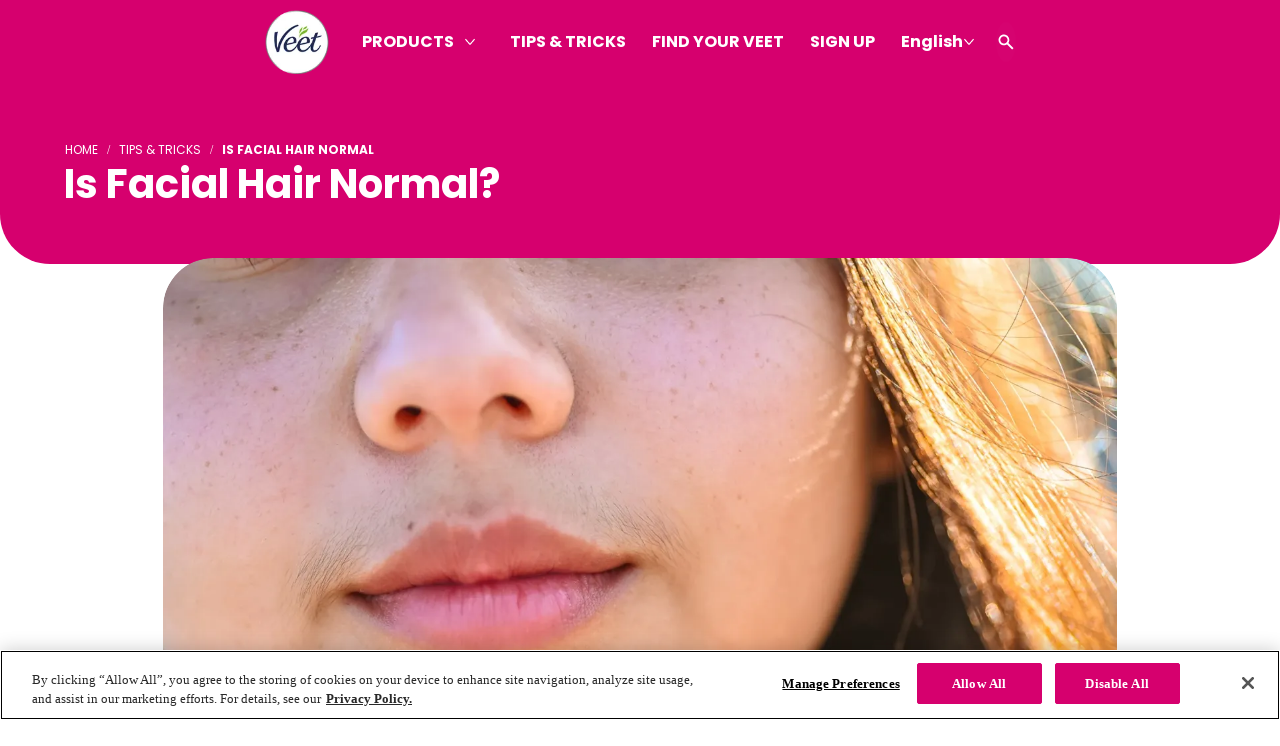

--- FILE ---
content_type: text/html; charset=utf-8
request_url: https://www.veet.ca/tips-tricks/is-facial-hair-normal/
body_size: 63718
content:
<!DOCTYPE html><html lang="en-ca" dir="ltr" data-page-uid="blt7f24fb81133374ce" data-hkx-ver="11.4.2"><head><meta charSet="utf-8"/><meta http-equiv="x-ua-compatible" content="ie=edge"/><meta name="viewport" content="width=device-width, initial-scale=1, shrink-to-fit=no"/><meta http-equiv="Content-Security-Policy" content="base-uri &#x27;self&#x27;; default-src &#x27;self&#x27; &#x27;unsafe-inline&#x27; *.doubleclick.net www.facebook.com uk.cdn-net.com six.cdn-net.com *.analytics.google.com *.googletagmanager.com *.google-analytics.com ssl.gstatic.com stats.g.doubleclick.net; script-src &#x27;self&#x27; &#x27;unsafe-inline&#x27; &#x27;unsafe-eval&#x27; cdn.cookielaw.org *.google-analytics.com connect.facebook.net facebook.com cdn.jsdelivr.net *.doubleclick.net apps.bazaarvoice.com display.ugc.bazaarvoice.com *.pricespider.com *.mapbox.com stg.api.bazaarvoice.com mpsnare.iesnare.com www.google.com/recaptcha/ www.gstatic.com/recaptcha/ cdnjs.cloudflare.com/ajax/libs/socket.io/2.3.0/socket.io.slim.js cdnjs.cloudflare.com/ajax/libs/handlebars.js/3.0.3/handlebars.runtime.min.js cdnjs.cloudflare.com/ajax/libs/handlebars.js/3.0.3/handlebars.min.js *.googletagmanager.com *.adimo.co *.adimouat.co 4dvq37jqcg.execute-api.eu-west-1.amazonaws.com *.mikmak.ai *.swaven.com tagmanager.google.com stats.g.doubleclick.net c.amazon-adsystem.com apis.google.com &#x27;self&#x27; &#x27;unsafe-inline&#x27; &#x27;unsafe-eval&#x27; *.cloudfront.net *.googletagmanager.com www.google.co.in/ads/* analytics.tiktok.com *.serving-sys.com *.turn.com *.mathtag.com *.youtube.com *.tiktok.com audience-engine-sink-backend.com; style-src &#x27;self&#x27; &#x27;unsafe-inline&#x27; fonts.googleapis.com display.ugc.bazaarvoice.com cdn.pricespider.com api.tiles.mapbox.com/mapbox-gl-js/v1.8.1/mapbox-gl.css *.mikmak.ai *.swaven.com *.google-analytics.com tagmanager.google.com; object-src &#x27;none&#x27;; form-action &#x27;self&#x27; www.facebook.com stg.api.bazaarvoice.com; font-src &#x27;self&#x27; data: fonts.gstatic.com *.mikmak.ai *.swaven.com *.static-swaven.com; connect-src &#x27;self&#x27; api.contentstack.com eu-api.contentstack.com cdn.cookielaw.org geolocation.onetrust.com privacyportal-eu.onetrust.com cookies-data.onetrust.io *.googleapis.com *.google-analytics.com *.analytics.google.com *.googletagmanager.com *.doubleclick.net *.google.com stats.g.doubleclick.net api.evrythng.io sgtm.veet.ca/ phx-promoplatform-api-pl-prod.promoplatform.rbcloud.io digital-lds-application-web-production.frankfurt.rbdigitalcloud.com ot-proxy-api-ch2-xdp265.m3jzw3-2.deu-c1.cloudhub.io ot-proxy-api-cf6r4v.m3jzw3-2.deu-c1.cloudhub.io *.algolia.net *.algolianet.com *.algolia.io *.gcp.cloud.es.io cognito-idp.eu-central-1.amazonaws.com stg.api.bazaarvoice.com *.pricespider.com *.tiles.mapbox.com api.mapbox.com events.mapbox.com identitytoolkit.googleapis.com firestore.googleapis.com securetoken.googleapis.com *.adimo.co *.adimouat.co 4dvq37jqcg.execute-api.eu-west-1.amazonaws.com *.mikmak.ai *.swaven.com facebook.com connect.facebook.net eu-rest-preview.contentstack.com &#x27;self&#x27; *.google-analytics.com *.analytics.google.com *.googletagmanager.com www.google.co.in/ads/* *.vantageanalytics.com analytics.tiktok.com phx-promoplatform-api-pl-prod.promoplatform.rbcloud.io; img-src &#x27;self&#x27; data: eu-images.contentstack.com images.salsify.com cdn.cookielaw.org optanon.blob.core.windows.net www.facebook.com www.google.com www.google.pl network-stg-a.bazaarvoice.com *.pricespider.com cdn.jsdelivr.net/gh/lipis/ *.google-analytics.com *.analytics.google.com *.googletagmanager.com *.google.com *.doubleclick.net *.mikmak.ai *.swaven.com *.static-swaven.com stats.g.doubleclick.net ssl.gstatic.com storage.googleapis.com &#x27;self&#x27; *.googleapis.com *.google-analytics.com *.googletagmanager.com *.google.com.ua analytics.tiktok.com *.turn.com *.google.co.in; worker-src &#x27;self&#x27; blob:; child-src blob:; frame-src www.tiktok.com www.instagram.com www.facebook.com www.youtube.com www.youtube-nocookie.com develop.dtukelhhqa2x2.amplifyapp.com main.dtukelhhqa2x2.amplifyapp.com www.google.com/recaptcha/ recaptcha.google.com/recaptcha/ display.ugc.bazaarvoice.com stg.api.bazaarvoice.com *.doubleclick.net *.adimo.co *.adimouat.co *.mikmak.ai *.swaven.com *.contact-us-reckitt.com *.contentstack.com &#x27;self&#x27; www.google.co.in/ads/* analytics.tiktok.com;"/><script type="text/javascript" src="https://cdn.cookielaw.org/consent/cbb76c7a-3e65-4aa3-b1f9-9afbbec24bf2/OtAutoBlock.js" async=""></script><script src="https://cdn.cookielaw.org/scripttemplates/otSDKStub.js" async="" data-document-language="true" type="text/javascript" charSet="UTF-8" data-domain-script="cbb76c7a-3e65-4aa3-b1f9-9afbbec24bf2"></script><script type="text/javascript">
function OptanonWrapper() { }
</script><meta name="generator" content="Gatsby 5.15.0"/><meta name="theme-color" content="#fff"/><meta name="theme-color" content="#fff"/><meta name="description" content="Are you curious if facial hair is normal? Spoiler alert: It totally is! Let Veet wax and Veet creams help you manage it. Explore more Veet Canada hair removal tips now.
" data-gatsby-head="true"/><meta property="og:title" content="Is Facial Hair Normal? | Veet Canada" data-gatsby-head="true"/><meta property="og:description" content="Are you curious if facial hair is normal? Spoiler alert: It totally is! Let Veet wax and Veet creams help you manage it. Explore more Veet Canada hair removal tips now.
" data-gatsby-head="true"/><meta property="og:image" content="https://eu-images.contentstack.com/v3/assets/blt6d69a6722986dbe9/blt8cd55f7cf9def707/652674d950c0d438caf965b2/is-facial-hair-normal.webp" data-gatsby-head="true"/><meta property="og:type" content="website" data-gatsby-head="true"/><meta name="twitter:card" content="summary" data-gatsby-head="true"/><meta name="twitter:creator" content="Veet" data-gatsby-head="true"/><meta name="twitter:title" content="Is Facial Hair Normal? | Veet Canada" data-gatsby-head="true"/><meta name="twitter:description" content="Are you curious if facial hair is normal? Spoiler alert: It totally is! Let Veet wax and Veet creams help you manage it. Explore more Veet Canada hair removal tips now.
" data-gatsby-head="true"/><meta property="twitter:image" content="https://eu-images.contentstack.com/v3/assets/blt6d69a6722986dbe9/blt8cd55f7cf9def707/652674d950c0d438caf965b2/is-facial-hair-normal.webp" data-gatsby-head="true"/><meta name="keywords" content="Hair, Best, Wax, Skin, Hair Removal, Home, Cream, Depilatory" data-gatsby-head="true"/><style data-href="/styles.4e646b11a9d4ced8e970.css" data-identity="gatsby-global-css">@charset "UTF-8";:root{--cds-button-color-outline:var(--cds-default-ui-action-focus-border);--cds-button-color-outline-onDark:var(--cds-alt-ui-action-focus-border);--cds-product-page-header-disclaimer-padding-mobile:var(--cds-space-8);--cds-product-page-header-disclaimer-padding-desktop:var(--cds-space-7);--cds-product-page-header-container-padding-top:clamp(var(--cds-space-8),2.3333rem + 7.4074vw,var(--cds-space-10));--cds-product-page-header-container-padding-bottom:clamp(var(--cds-space-7),1rem + 8.8889vw,var(--cds-space-9))}.cds-product-page-header{--container-gap:var(--cds-space-7);--block-width:calc(50% - var(--container-gap)/2);-webkit-margin-before:0;margin-block-start:0}.cds-product-page-header__price-spider:focus{outline:1px dashed var(--cds-button-color-outline)!important;outline-offset:var(--cds-space-outline-offset)!important}[dir=ltr] .cds-product-page-header__price-spider.ps-widget{float:left}[dir=rtl] .cds-product-page-header__price-spider.ps-widget{float:right}.cds-product-page-header__container{display:grid;gap:var(--container-gap);grid-template-areas:"heading" "media" "variants";grid-template-columns:100%;grid-template-rows:auto auto auto;padding-bottom:var(--cds-space-4);padding-top:var(--cds-product-page-header-container-padding-top);position:relative}@media (min-width:992px){.cds-product-page-header__container{grid-template-areas:"heading media" "variants media";grid-template-columns:var(--block-width) var(--block-width);grid-template-rows:auto auto}.cds-product-page-header__container:has(.splitter){grid-template-areas:none;grid-template-columns:100%}}.cds-product-page-header__add-to-cart{--btn-icon-size:19px}.cds-product-page-header__price--discounted{--typography-font-color-body:#71757a}.cds-product-page-header__breadcrumbs{margin-bottom:var(--cds-space-3)}.cds-product-page-header____heading{grid-area:heading}.cds-product-page-header__media{grid-area:media}.cds-product-page-header__variants{display:grid;gap:var(--cds-space-6);grid-area:variants;grid-template-columns:1fr}.cds-product-page-header__disclaimer{padding-bottom:var(--cds-product-page-header-disclaimer-padding-mobile)}@media (min-width:992px){.cds-product-page-header__disclaimer{bottom:var(--cds-product-page-header-disclaimer-padding-desktop)}}.cds-product-page-header__shoppable-information{margin-top:var(--cds-space-1)}.cds-product-page-header__shoppable-information .cds-typography{margin-bottom:10px}.cds-product-page-header__title{line-height:0;margin:0}.cds-product-page-header__hidden-space{font-size:0}.cds-product-page-header__sub-heading{margin-top:var(--cds-space-1)}.cds-product-page-header__description{padding-bottom:var(--cds-space-3);padding-top:var(--cds-space-3)}.salsify-text-block .cds-heading-block{margin:0}.salsify-columns-text{padding:0}.salsify-columns-text .salsify-text-block{border-radius:0;height:100%}@media (min-width:768px){.salsify-columns-text .salsify-text-block .cds-container--max-grid{--max-width-value:34.75rem}[dir=ltr] .salsify-columns-text .cds-container .cds-grid .cds-grid-item:nth-child(odd) .salsify-text-block .cds-container--max-grid{margin-left:auto;margin-right:0;padding-right:40px}[dir=ltr] .salsify-columns-text .cds-container .cds-grid .cds-grid-item:nth-child(2n+2) .salsify-text-block .cds-container--max-grid,[dir=rtl] .salsify-columns-text .cds-container .cds-grid .cds-grid-item:nth-child(odd) .salsify-text-block .cds-container--max-grid{margin-left:0;margin-right:auto;padding-left:40px}[dir=rtl] .salsify-columns-text .cds-container .cds-grid .cds-grid-item:nth-child(2n+2) .salsify-text-block .cds-container--max-grid{margin-left:auto;margin-right:0;padding-right:40px}}.salsify-columns-text:has(.splitter) .salsify-columns-text__shoppable-information{padding:0}[class$="--inverse-alt-mode"] .cds-variant-selector__disabled,[class$="--inverse-mode"] .cds-variant-selector__disabled{color:var(--cds-button-color-border-secondary-disabled-onDark)}[class$="--inverse-alt-mode"] .cds-product-page-header__price-spider:focus,[class$="--inverse-mode"] .cds-product-page-header__price-spider:focus{outline:1px dashed var(--cds-button-color-outline-onDark)!important}:root{--cds-image-plus-text-image-width:50%}.cds-image-plus-text{--image-plus-text-direction:column-reverse;display:flex;flex-direction:var(--image-plus-text-direction);gap:var(--cds-space-5)}@media (min-width:768px){.cds-image-plus-text{gap:var(--cds-space-8)}.cds-image-plus-text--image-right{--image-plus-text-direction:row}.cds-image-plus-text--image-left{--image-plus-text-direction:row-reverse}.cds-image-plus-text--align-center{align-items:center}.cds-image-plus-text--align-start{align-items:flex-start}.cds-image-plus-text--align-end{align-items:flex-end}.cds-image-plus-text--align-stretch{align-items:stretch}.cds-image-plus-text--align-stretch .cds-image-plus-text__image-img{aspect-ratio:unset;height:100%}}.cds-image-plus-text__image{flex-shrink:0}@media (max-width:767px){.cds-image-plus-text__image{width:100%!important}}@media (min-width:768px){.cds-image-plus-text__image{width:var(--cds-image-plus-text-image-width)}}.cds-image-plus-text__image-img{width:100%}.cds-image-plus-text__text{display:flex;flex-direction:column;flex-grow:1;gap:var(--cds-space-6)}@media (min-width:768px){.cds-image-plus-text__text{gap:var(--cds-space-7)}}.cds-image-plus-text__content{display:flex;flex-direction:column;flex-grow:1;gap:var(--cds-typography-paragraph-margin)}[class$="--inverse-alt-mode"] .cds-image-plus-text,[class$="--inverse-mode"] .cds-image-plus-text{width:inherit}:root{--cds-container-size-width-max-text:47.5rem;--cds-container-size-width-max-grid:72rem;--cds-container-gutter:var(--cds-space-4)}.cds-container{--max-width-value:100%;--gutter:var(--cds-container-gutter);box-sizing:border-box;margin:0 auto;max-width:calc(var(--max-width-value) + var(--gutter)*2);padding-left:var(--gutter);padding-right:var(--gutter);width:100%}.cds-container--full-width{--max-width-value:100%}.cds-container--max-grid{--max-width-value:var(--cds-container-size-width-max-grid)}.cds-container--max-text{--max-width-value:var(--cds-container-size-width-max-text)}.cds-container.cds-container--disable-gutters{--gutter:0px}:root{--cds-search-results-header-description-padding-bottom:var(--cds-space-3);--cds-search-results-header-popular-searches-margin-top:var(--cds-space-3);--cds-search-results-header-popular-searches-gap:var(--cds-space-2)}.cds-search-results-header__description{padding-bottom:var(--cds-search-results-header-description-padding-bottom)}.cds-search-results-header__popular-searches{margin-top:var(--cds-search-results-header-popular-searches-margin-top)}.cds-search-results-header__popular-searches-list{display:flex;flex-wrap:wrap;gap:var(--cds-search-results-header-popular-searches-gap);list-style:none;padding:0}:root{--cds-cta-link-font-weight:var(--cds-font-weight-semibold);--cds-cta-link-line-height:var(--cds-line-height-regular);--cds-link-font-weight:var(--cds-font-weight-regular);--cds-link-icon-size-large:0.6875rem;--cds-link-icon-size-small:0.5rem;--cds-link-gap:var(--cds-space-2);--cds-link-outline-offset:var(--cds-space-1);--cds-link-color-border-primary:var(--cds-default-ui-border-cta);--cds-link-color-border-primary-hover:var(--cds-default-ui-border-cta-hover);--cds-link-color-border-primary-focus:var(--cds-default-ui-border-cta-focus);--cds-link-color-border-primary-active:var(
    --cds-default-ui-border-cta-active
  );--cds-link-color-border-primary-inactive:var(
    --cds-default-ui-border-cta-inactive
  );--cds-link-color-label-primary:var(--cds-default-ui-label-link);--cds-link-color-label-primary-hover:var(--cds-default-ui-label-link-hover);--cds-link-color-label-primary-focus:var(--cds-default-ui-label-link-focus);--cds-link-color-label-primary-active:var(
    --cds-default-ui-label-link-active
  );--cds-link-color-label-primary-inactive:var(
    --cds-default-ui-label-link-inactive
  );--cds-link-color-label-primary-visited:var(
    --cds-default-ui-label-link-visited
  );--cds-link-color-background-primary:var(--cds-default-ui-background-link);--cds-link-color-background-primary-hover:var(
    --cds-default-ui-background-link-hover
  );--cds-link-color-background-primary-focus:var(
    --cds-default-ui-background-link-focus
  );--cds-link-color-background-primary-active:var(
    --cds-default-ui-background-link-active
  );--cds-link-color-background-primary-visited:var(
    --cds-default-ui-background-link-visited
  );--cds-link-color-background-primary-inactive:var(
    --cds-default-ui-background-link-inactive
  );--cds-link-color-outline-primary:var(--cds-default-ui-action);--cds-link-color-border-primary-onDark:var(--cds-alt-ui-border-cta);--cds-link-color-border-primary-hover-onDark:var(--cds-alt-ui-border-cta);--cds-link-color-border-primary-focus-onDark:var(--cds-alt-ui-border-cta);--cds-link-color-border-primary-active-onDark:var(--cds-alt-ui-border-cta);--cds-link-color-label-primary-onDark:var(--cds-alt-ui-label-link);--cds-link-color-label-primary-hover-onDark:var(
    --cds-alt-ui-label-link-hover
  );--cds-link-color-label-primary-focus-onDark:var(
    --cds-alt-ui-label-link-focus
  );--cds-link-color-label-primary-active-onDark:var(
    --cds-alt-ui-label-link-active
  );--cds-link-color-label-primary-inactive-onDark:var(
    --cds-alt-ui-label-link-inactive
  );--cds-link-color-label-primary-visited-onDark:var(
    --cds-alt-ui-label-link-visited
  );--cds-link-color-background-primary-onDark:var(--cds-alt-ui-background-link);--cds-link-color-background-primary-hover-onDark:var(
    --cds-alt-ui-background-link-hover
  );--cds-link-color-background-primary-focus-onDark:var(
    --cds-alt-ui-background-link-focus
  );--cds-link-color-background-primary-active-onDark:var(
    --cds-alt-ui-background-link-active
  );--cds-link-color-background-primary-visited-onDark:var(
    --cds-alt-ui-background-link-visited
  );--cds-link-color-background-primary-inactive-onDark:var(
    --cds-alt-ui-background-link-inactive
  );--cds-link-color-outline-primary-onDark:var(
    --cds-alt-ui-action-focus-border
  );--cds-link-padding-large-primary:var(--cds-space-2) var(--cds-space-5);--cds-link-padding-small-primary:var(--cds-space-1) var(--cds-space-3);--cds-link-decoration-primary-underline:underline;--cds-link-color-border-secondary:transparent;--cds-link-color-border-secondary-hover:transparent;--cds-link-color-border-secondary-focus:transparent;--cds-link-color-border-secondary-active:transparent;--cds-link-color-label-secondary:var(--cds-default-ui-action);--cds-link-color-label-secondary-hover:var(--cds-default-ui-action-hover);--cds-link-color-label-secondary-focus:var(--cds-default-ui-action-focus);--cds-link-color-label-secondary-active:var(--cds-default-ui-action-active);--cds-link-color-label-secondary-visited:var(--cds-default-ui-action);--cds-link-color-outline-secondary:var(--cds-default-ui-action-focus-border);--cds-link-color-border-secondary-onDark:transparent;--cds-link-color-border-secondary-hover-onDark:transparent;--cds-link-color-border-secondary-focus-onDark:transparent;--cds-link-color-border-secondary-active-onDark:transparent;--cds-link-color-label-secondary-onDark:var(--cds-alt-ui-action);--cds-link-color-label-secondary-hover-onDark:var(--cds-alt-ui-action-hover);--cds-link-color-label-secondary-focus-onDark:var(--cds-alt-ui-action-focus);--cds-link-color-label-secondary-active-onDark:var(
    --cds-alt-ui-action-active
  );--cds-link-color-label-secondary-visited-onDark:var(--cds-alt-ui-action);--cds-link-color-outline-secondary-onDark:var(
    --cds-alt-ui-action-focus-border
  );--cds-link-padding-large-secondary:var(--cds-space-2) var(--cds-space-0);--cds-link-padding-small-secondary:var(--cds-space-1) var(--cds-space-0);--cds-link-color-border-subtle:transparent;--cds-link-color-border-subtle-hover:transparent;--cds-link-color-border-subtle-focus:transparent;--cds-link-color-border-subtle-active:transparent;--cds-link-color-label-subtle:var(--cds-default-ui-type-description);--cds-link-color-label-subtle-hover:var(--cds-default-ui-action-hover);--cds-link-color-label-subtle-focus:var(--cds-default-ui-action-focus);--cds-link-color-label-subtle-active:var(--cds-default-ui-action-active);--cds-link-color-label-subtle-visited:var(--cds-default-ui-action-visited);--cds-link-color-outline-subtle:var(--cds-default-ui-action-focus-border);--cds-link-color-border-subtle-onDark:transparent;--cds-link-color-border-subtle-hover-onDark:transparent;--cds-link-color-border-subtle-focus-onDark:transparent;--cds-link-color-border-subtle-active-onDark:transparent;--cds-link-color-label-subtle-onDark:var(--cds-alt-ui-type-description);--cds-link-color-label-subtle-hover-onDark:var(--cds-alt-ui-action-hover);--cds-link-color-label-subtle-focus-onDark:var(--cds-alt-ui-action-focus);--cds-link-color-label-subtle-active-onDark:var(--cds-alt-ui-action-active);--cds-link-color-label-subtle-visited-onDark:var(
    --cds-alt-ui-action-visited
  );--cds-link-color-outline-subtle-onDark:var(--cds-alt-ui-action-focus-border);--cds-link-decoration-subtle:none;--cds-link-decoration-subtle-hover:underline;--cds-link-padding-large-subtle:var(--cds-space-0);--cds-link-padding-small-subtle:var(--cds-space-0);--cds-link-decoration-nav:none;--cds-link-decoration-nav-underline:none;--cds-link-color-border-nav:transparent;--cds-link-color-border-nav-hover:transparent;--cds-link-color-border-nav-focus:transparent;--cds-link-color-border-nav-active:transparent;--cds-link-color-label-nav:var(--cds-default-ui-nav-action);--cds-link-color-label-nav-hover:var(--cds-default-ui-nav-action-hover);--cds-link-color-label-nav-focus:var(--cds-default-ui-nav-action-focus);--cds-link-color-label-nav-active:var(--cds-default-ui-nav-action-active);--cds-link-color-label-nav-visited:var(--cds-default-ui-nav-action-visited);--cds-link-color-outline-nav:var(--cds-default-ui-action-focus-border);--cds-link-color-underline-nav:none;--cds-link-color-underline-nav-hover:var(--cds-default-ui-nav-action-hover);--cds-link-color-underline-nav-focus:var(--cds-default-ui-nav-action-focus);--cds-link-color-underline-nav-active:var(
    --cds-default-ui-nav-action-active
  );--cds-link-color-border-nav-onDark:transparent;--cds-link-color-border-nav-hover-onDark:transparent;--cds-link-color-border-nav-focus-onDark:transparent;--cds-link-color-border-nav-active-onDark:transparent;--cds-link-color-label-nav-onDark:var(--cds-alt-ui-nav-action);--cds-link-color-label-nav-hover-onDark:var(--cds-alt-ui-nav-action-hover);--cds-link-color-label-nav-focus-onDark:var(--cds-alt-ui-nav-action-focus);--cds-link-color-label-nav-active-onDark:var(--cds-alt-ui-nav-action-active);--cds-link-color-label-nav-visited-onDark:var(
    --cds-alt-ui-nav-action-visited
  );--cds-link-color-outline-nav-onDark:var(--cds-alt-ui-action-focus-border);--cds-link-color-underline-nav-onDark:none;--cds-link-color-underline-nav-hover-onDark:var(
    --cds-alt-ui-nav-action-hover
  );--cds-link-color-underline-nav-focus-onDark:var(
    --cds-alt-ui-nav-action-focus
  );--cds-link-color-underline-nav-active-onDark:var(
    --cds-alt-ui-nav-action-active
  );--cds-link-padding-large-nav:var(--cds-space-0);--cds-link-padding-small-nav:var(--cds-space-0);--cds-link-font-weight-nav:var(--cds-font-weight-semibold);--cds-link-decoration-nav-onDark:var(--cds-link-decoration-nav);--cds-link-decoration-nav-underline-onDark:var(
    --cds-link-decoration-nav-underline
  );--cds-link-color-border-wrapper:transparent;--cds-link-color-border-wrapper-hover:transparent;--cds-link-color-border-wrapper-focus:transparent;--cds-link-color-border-wrapper-active:transparent;--cds-link-color-label-wrapper:transparent;--cds-link-color-label-wrapper-hover:transparent;--cds-link-color-label-wrapper-focus:transparent;--cds-link-color-label-wrapper-active:transparent;--cds-link-color-label-wrapper-visited:transparent;--cds-link-color-outline-wrapper:var(--cds-default-ui-action-focus-border);--cds-link-color-border-selector:var(--cds-default-ui-action);--cds-link-color-border-selector-hover:var(--cds-default-ui-action-hover);--cds-link-color-border-selector-focus:var(--cds-default-ui-action-focus);--cds-link-color-border-selector-active:var(--cds-default-ui-action-active);--cds-link-color-label-selector:var(--cds-default-ui-action);--cds-link-color-label-selector-hover:var(--cds-default-ui-action-hover);--cds-link-color-label-selector-focus:var(--cds-default-ui-action-focus);--cds-link-color-label-selector-active:var(--cds-default-ui-action-active);--cds-link-color-outline-selector:var(--cds-default-ui-action);--cds-link-color-border-selector-onDark:var(--cds-alt-ui-action);--cds-link-color-border-selector-hover-onDark:var(--cds-alt-ui-action-hover);--cds-link-color-border-selector-focus-onDark:var(--cds-alt-ui-action-focus);--cds-link-color-border-selector-active-onDark:var(
    --cds-alt-ui-action-active
  );--cds-link-color-label-selector-onDark:var(--cds-alt-ui-action);--cds-link-color-label-selector-hover-onDark:var(--cds-alt-ui-action-hover);--cds-link-color-label-selector-focus-onDark:var(--cds-alt-ui-action-focus);--cds-link-color-label-selector-active-onDark:var(
    --cds-alt-ui-action-active
  );--cds-link-color-outline-selector-onDark:var(
    --cds-alt-ui-action-focus-border
  );--cds-link-color-label-active-selector:var(--cds-default-ui-action-label);--cds-link-color-label-active-selector-hover:var(
    --cds-default-ui-action-label
  );--cds-link-color-label-active-selector-focus:var(
    --cds-default-ui-action-label
  );--cds-link-color-label-active-selector-active:var(
    --cds-default-ui-action-label
  );--cds-link-color-background-active-selector:var(--cds-default-ui-action);--cds-link-color-background-active-selector-hover:var(
    --cds-default-ui-action-hover
  );--cds-link-color-background-active-selector-focus:var(
    --cds-default-ui-action-focus
  );--cds-link-color-background-active-selector-active:var(
    --cds-default-ui-action-active
  );--cds-link-color-label-active-selector-onDark:var(--cds-alt-ui-action-label);--cds-link-color-label-active-selector-hover-onDark:var(
    --cds-alt-ui-action-label
  );--cds-link-color-label-active-selector-focus-onDark:var(
    --cds-alt-ui-action-label
  );--cds-link-color-label-active-selector-active-onDark:var(
    --cds-alt-ui-action-label
  );--cds-link-color-background-active-selector-onDark:var(--cds-alt-ui-action);--cds-link-color-background-active-selector-hover-onDark:var(
    --cds-alt-ui-action-hover
  );--cds-link-color-background-active-selector-focus-onDark:var(
    --cds-alt-ui-action-hover
  );--cds-link-color-background-active-selector-active-onDark:var(
    --cds-alt-ui-action-hover
  );--cds-link-padding-small-selector:var(--cds-space-2) var(--cds-space-3);--cds-link-size-width-retailer-large:8rem;--cds-link-size-width-retailer-small:6.5rem;--cds-link-color-border-retailer:var(--cds-default-ui-action);--cds-link-color-border-retailer-hover:var(--cds-default-ui-action-hover);--cds-link-color-border-retailer-focus:var(--cds-default-ui-action-focus);--cds-link-color-border-retailer-active:var(--cds-default-ui-action-active);--cds-link-color-label-retailer:var(--cds-default-ui-action);--cds-link-color-label-retailer-hover:var(--cds-default-ui-action-hover);--cds-link-color-label-retailer-focus:var(--cds-default-ui-action-focus);--cds-link-color-label-retailer-active:var(--cds-default-ui-action-active);--cds-link-color-outline-retailer:var(--cds-default-ui-action);--cds-link-color-background-retailer:transparent;--cds-link-color-background-retailer-hover:transparent;--cds-link-color-border-retailer-onDark:var(--cds-alt-ui-action);--cds-link-color-border-retailer-hover-onDark:var(--cds-alt-ui-action-hover);--cds-link-color-border-retailer-focus-onDark:var(--cds-alt-ui-action-hover);--cds-link-color-border-retailer-active-onDark:var(
    --cds-alt-ui-action-hover
  );--cds-link-color-label-retailer-onDark:var(--cds-alt-ui-action);--cds-link-color-label-retailer-hover-onDark:var(--cds-alt-ui-action-hover);--cds-link-color-label-retailer-focus-onDark:var(--cds-alt-ui-action-focus);--cds-link-color-label-retailer-active-onDark:var(
    --cds-alt-ui-action-active
  );--cds-link-color-outline-retailer-onDark:var(
    --cds-alt-ui-action-focus-border
  );--cds-link-color-background-retailer-onDark:var(
    --cds-color-background-default
  );--cds-link-color-background-retailer-hover-onDark:var(
    --cds-color-background-default
  );--cds-link-padding-large-retailer:var(--cds-space-2) var(--cds-space-5);--cds-link-padding-small-retailer:var(--cds-space-2) var(--cds-space-3);--cds-link-image-height-retailer:1rem;--cds-link-transform:scale(1.02)}.cds-link{--link-decoration:none;--link-decoration-underline:underline;--link-radius:var(--cds-shape-borderRadius-s);--link-font-family:var(--cds-font-family-primary);--link-outline-offset:var(--cds-space-outline-offset);--link-transform-hover:var(--cds-link-transform);--link-background:transparent;--link-line-height:var(--cds-cta-link-line-height);--link-vertical-align:flex-start;--link-font-weight:var(--cds-cta-link-font-weight);--link-text-height:var(--link-font-size) * var(--link-line-height);--link-shadow:none;align-items:var(--link-vertical-align);background:var(--link-background);border:var(--link-border);border-radius:var(--link-radius);box-shadow:var(--link-shadow);box-sizing:border-box;color:var(--link-color);display:inline-flex;font-family:var(--link-font-family);font-size:var(--link-font-size);font-weight:var(--link-font-weight);gap:var(--cds-link-gap);justify-content:center;line-height:var(--link-line-height);min-height:var(--link-height);padding:var(--link-padding);-webkit-text-decoration:var(--link-decoration);text-decoration:var(--link-decoration);transition:color .3s,border .3s}.cds-link:visited{color:var(--link-color-visited);-webkit-text-decoration:var(--link-decoration-underline);text-decoration:var(--link-decoration-underline)}.cds-link:disabled{background:var(--link-background-inactive);color:var(--link-color-inactive)}.cds-link:hover{background:var(--link-background-hover);border:var(--link-border-hover);color:var(--link-color-hover);-webkit-text-decoration:var(--link-decoration-underline);text-decoration:var(--link-decoration-underline)}.cds-link:focus{outline:1px solid transparent}.cds-link:focus-visible{background:var(--link-background-focus);border:var(--link-border-focus);color:var(--link-color-focus);outline:var(--link-outline);outline-offset:var(--link-outline-offset);-webkit-text-decoration:var(--link-decoration-underline);text-decoration:var(--link-decoration-underline)}.cds-link.active,.cds-link:active{background:var(--link-background-active);border:var(--link-border-active);color:var(--link-color-active);-webkit-text-decoration:var(--link-decoration-underline);text-decoration:var(--link-decoration-underline)}.cds-link__label{white-space:inherit}.cds-link .cds-icon{align-self:center;height:var(--link-icon-size);width:var(--link-icon-size)}.cds-link .cds-link__inner{align-self:center}.cds-link--heading-link{--link-font-size:inherit;--link-color:inherit;--link-height:unset;font-weight:inherit;line-height:inherit}.cds-link--primary-icon,.cds-link--secondary-icon,.cds-link--subtle-icon{--link-vertical-align:center;aspect-ratio:1/1}.cds-link--primary-icon-large,.cds-link--secondary-icon-large,.cds-link--subtle-icon-large{--link-icon-size:var(--cds-ui-cta-icon-only-size-large);--link-padding:var(--cds-space-0);--link-height:var(--cds-ui-cta-size-height-l)}.cds-link--primary-icon-small,.cds-link--secondary-icon-small,.cds-link--subtle-icon-small{--link-padding:var(--cds-space-0);--link-height:var(--cds-ui-cta-size-height-s);--link-icon-size:var(--cds-ui-cta-icon-only-size-small)}.cds-link--primary,.cds-link--primary-icon{--link-border:1px solid var(--cds-link-color-border-primary);--link-border-hover:1px solid var(--cds-link-color-border-primary-hover);--link-border-focus:1px solid var(--cds-link-color-border-primary-focus);--link-border-active:1px solid var(--cds-link-color-border-primary-active);--link-color:var(--cds-link-color-label-primary);--link-color-visited:var(--cds-link-color-label-primary-visited);--link-color-hover:var(--cds-link-color-label-primary-hover);--link-color-focus:var(--cds-link-color-label-primary-focus);--link-color-active:var(--cds-link-color-label-primary-active);--link-color-inactive:var(--cds-link-color-label-primary-inactive);--link-outline:1px dashed var(--cds-link-color-outline-primary);--link-background:var(--cds-link-color-background-primary);--link-background-hover:var(--cds-link-color-background-primary-hover);--link-background-focus:var(--cds-link-color-background-primary-focus);--link-background-active:var(--cds-link-color-background-primary-active);--link-background-visited:var(--cds-link-color-background-primary-visited);--link-background-inactive:var(
    --cds-link-color-background-primary-inactive
  );--link-decoration-underline:var(--cds-link-decoration-primary-underline)}.cds-link--primary-small{--link-icon-size:var(--cds-ui-cta-icon-size-small);--link-height:var(--cds-ui-cta-size-height-s);--link-font-size:var(--cds-ui-cta-font-size-s);--link-padding:var(--cds-link-padding-small-primary)}.cds-link--primary-large{--link-icon-size:var(--cds-ui-cta-icon-size-large);--link-height:var(--cds-ui-cta-size-height-l);--link-font-size:var(--cds-ui-cta-font-size-l);--link-padding:var(--cds-link-padding-large-primary)}.cds-link--secondary,.cds-link--secondary-icon{--link-border:1px solid var(--cds-link-color-border-secondary);--link-border-hover:1px solid var(--cds-link-color-border-secondary-hover);--link-border-focus:1px solid var(--cds-link-color-border-secondary-focus);--link-border-active:1px solid var(--cds-link-color-border-secondary-active);--link-color:var(--cds-link-color-label-secondary);--link-color-visited:var(--cds-link-color-label-secondary-visited);--link-color-hover:var(--cds-link-color-label-secondary-hover);--link-color-focus:var(--cds-link-color-label-secondary-focus);--link-color-active:var(--cds-link-color-label-secondary-active);--link-outline:1px dashed var(--cds-link-color-outline-secondary)}.cds-link--secondary-small{--link-icon-size:var(--cds-ui-cta-icon-size-small);--link-height:var(--cds-ui-cta-size-height-s);--link-font-size:var(--cds-ui-cta-font-size-s);--link-padding:var(--cds-link-padding-small-secondary)}.cds-link--secondary-large{--link-icon-size:var(--cds-ui-cta-icon-size-large);--link-height:var(--cds-ui-cta-size-height-l);--link-font-size:var(--cds-ui-cta-font-size-l);--link-padding:var(--cds-link-padding-large-secondary)}.cds-link--subtle,.cds-link--subtle-icon{--link-border:1px solid var(--cds-link-color-border-subtle);--link-border-hover:1px solid var(--cds-link-color-border-subtle-hover);--link-border-focus:1px solid var(--cds-link-color-border-subtle-focus);--link-border-active:1px solid var(--cds-link-color-border-subtle-active);--link-color:var(--cds-link-color-label-subtle);--link-color-visited:var(--cds-link-color-label-subtle-visited);--link-color-hover:var(--cds-link-color-label-subtle-hover);--link-color-focus:var(--cds-link-color-label-subtle-focus);--link-color-active:var(--cds-link-color-label-subtle-active);--link-outline:1px dashed var(--cds-link-color-outline-subtle);--link-decoration:var(--cds-link-decoration-subtle);--link-decoration-underline:var(--cds-link-decoration-subtle-hover);--link-font-weight:var(--cds-link-font-weight)}.cds-link--subtle-icon.active,.cds-link--subtle.active{--link-decoration:var(--cds-link-decoration-subtle-hover);--link-color:var(--cds-link-color-label-secondary-hover)}.cds-link--subtle-icon{--link-color-visited:var(--cds-link-color-label-subtle)}.cds-link--subtle-small{--link-icon-size:var(--cds-ui-cta-icon-size-small);--link-height:unset;--link-font-size:var(--cds-ui-cta-font-size-s);--link-padding:var(--cds-link-padding-small-subtle)}.cds-link--subtle-large{--link-icon-size:var(--cds-ui-cta-icon-size-large);--link-height:unset;--link-font-size:var(--cds-ui-cta-font-size-l);--link-padding:var(--cds-link-padding-large-subtle)}.cds-link--nav{--link-border:1px solid var(--cds-link-color-border-nav);--link-border-hover:1px solid var(--cds-link-color-border-nav-hover);--link-border-focus:1px solid var(--cds-link-color-border-nav-focus);--link-border-active:1px solid var(--cds-link-color-border-nav-active);--link-color:var(--cds-link-color-label-nav);--link-color-visited:var(--cds-link-color-label-nav-visited);--link-color-hover:var(--cds-link-color-label-nav-hover);--link-color-focus:var(--cds-link-color-label-nav-focus);--link-color-active:var(--cds-link-color-label-nav-active);--link-outline:1px dashed var(--cds-link-color-outline-nav);--link-decoration:var(--cds-link-decoration-nav);--link-decoration-underline:var(--cds-link-decoration-nav-underline);--link-radius:var(--cds-shape-borderRadius-xs);--link-underline:var(--cds-link-color-underline-nav);--link-underline-hover:var(--cds-link-color-underline-nav-hover);--link-underline-focus:var(--cds-link-color-underline-nav-focus);--link-underline-active:var(--cds-link-color-underline-nav-active);--link-font-weight:var(--cds-link-font-weight-nav);position:relative;white-space:nowrap}.cds-link--nav:after{background:var(--link-underline);bottom:0;content:"";height:2px;left:0;position:absolute;right:0}.cds-link--nav:hover:after{background:var(--link-underline-hover)}.cds-link--nav:focus-visible:after{background:var(--link-underline-focus)}.cds-link--nav.active:after,.cds-link--nav:active:after{background:var(--link-underline-active)}.cds-link--nav-small{--link-icon-size:var(--cds-ui-nav-icon-size-small);--link-height:unset;--link-font-size:var(--cds-ui-nav-font-size-s);--link-padding:var(--cds-link-padding-large-nav)}.cds-link--nav-large{--link-icon-size:var(--cds-ui-nav-icon-size-large);--link-height:unset;--link-font-size:var(--cds-ui-nav-font-size-l);--link-padding:var(--cds-link-padding-large-nav)}.cds-link--wrapper{--link-border:1px solid var(--cds-link-color-border-wrapper);--link-border-hover:1px solid var(--cds-link-color-border-wrapper-hover);--link-border-focus:1px solid var(--cds-link-color-border-wrapper-focus);--link-border-active:1px solid var(--cds-link-color-border-wrapper-active);--link-color:var(--cds-link-color-label-wrapper);--link-color-hover:var(--cds-link-color-label-wrapper-hover);--link-color-focus:var(--cds-link-color-label-wrapper-focus);--link-color-active:var(--cds-link-color-label-wrapper-active);--link-color-visited:var(--cds-link-color-label-wrapper-visited);--link-outline:1px dashed var(--cds-link-color-outline-wrapper);transition:transform .3s}.cds-link--wrapper:focus,.cds-link--wrapper:focus-visible,.cds-link--wrapper:hover{transform:var(--link-transform-hover)}.cds-link--retailer{--link-border:1px solid var(--cds-link-color-border-retailer);--link-border-hover:1px solid var(--cds-link-color-border-retailer-hover);--link-border-focus:1px solid var(--cds-link-color-border-retailer-focus);--link-border-active:1px solid var(--cds-link-color-border-retailer-active);--link-color:var(--cds-link-color-label-retailer);--link-color-visited:var(--cds-link-color-label-retailer);--link-color-hover:var(--cds-link-color-label-retailer-hover);--link-color-focus:var(--cds-link-color-label-retailer-focus);--link-color-active:var(--cds-link-color-label-retailer-active);--link-outline:1px dashed var(--cds-link-color-outline-retailer);--link-decoration-underline:none;--link-background:var(--cds-link-color-background-retailer);align-items:center;line-height:0}.cds-link--retailer:active,.cds-link--retailer:focus,.cds-link--retailer:focus-visible,.cds-link--retailer:hover{background:var(--cds-link-color-background-retailer-hover)}.cds-link--retailer img{height:var(--cds-link-image-height-retailer);width:auto}.cds-link--retailer-small{--link-icon-size:var(--cds-ui-cta-icon-size-small);--link-height:var(--cds-ui-cta-size-height-s);--link-padding:var(--cds-link-padding-small-retailer);min-width:var(--cds-link-size-width-retailer-small)}.cds-link--retailer-large{--link-icon-size:var(--cds-ui-cta-icon-size-large);--link-height:var(--cds-ui-cta-size-height-l);--link-padding:var(--cds-link-padding-large-retailer);min-width:var(--cds-link-size-width-retailer-large)}.cds-link--selector{--link-border:1px solid var(--cds-link-color-border-selector);--link-border-hover:1px solid var(--cds-link-color-border-selector-hover);--link-border-focus:1px solid var(--cds-link-color-border-selector-focus);--link-border-active:1px solid var(--cds-link-color-border-selector-active);--link-color:var(--cds-link-color-label-selector);--link-color-visited:var(--cds-link-color-label-selector);--link-color-hover:var(--cds-link-color-label-selector-hover);--link-color-focus:var(--cds-link-color-label-selector-focus);--link-color-active:var(--cds-link-color-label-selector-active);--link-outline:1px dashed var(--cds-link-color-outline-selector);--link-decoration-underline:none}.cds-link--selector.active{--link-border:1px solid var(--cds-link-color-background-active-selector);--link-border-hover:1px solid var(--cds-link-color-background-active-selector-hover);--link-border-focus:1px solid var(--cds-link-color-background-active-selector-focus);--link-border-active:1px solid var(--cds-link-color-background-active-selector-active);--link-color:var(--cds-link-color-label-active-selector);--link-color-visited:var(--cds-link-color-label-active-selector);--link-color-hover:var(--cds-link-color-label-active-selector-hover);--link-color-focus:var(--cds-link-color-label-active-selector-focus);--link-color-active:var(--cds-link-color-label-active-selector-active);--link-background:var(--cds-link-color-background-active-selector);--link-background-hover:var(
    --cds-link-color-background-active-selector-hover
  );--link-background-active:var(
    --cds-link-color-background-active-selector-active
  );--link-background-focus:var(
    --cds-link-color-background-active-selector-focus
  )}.cds-link--selector-large,.cds-link--selector-small{--link-icon-size:var(--cds-ui-cta-icon-size-large);--link-height:var(--cds-ui-cta-size-height-l);--link-font-size:var(--cds-ui-cta-font-size-l);--link-padding:var(--cds-link-padding-small-selector)}[class$="--inverse-alt-mode"] .cds-link--primary,[class$="--inverse-alt-mode"] .cds-link--primary-icon,[class$="--inverse-mode"] .cds-link--primary,[class$="--inverse-mode"] .cds-link--primary-icon{--link-border:1px solid var(--cds-link-color-border-primary-onDark);--link-border-hover:1px solid var(--cds-link-color-border-primary-hover-onDark);--link-border-focus:1px solid var(--cds-link-color-border-primary-focus-onDark);--link-border-active:1px solid var(--cds-link-color-border-primary-active-onDark);--link-color:var(--cds-link-color-label-primary-onDark);--link-color-visited:var(--cds-link-color-label-primary-visited-onDark);--link-color-hover:var(--cds-link-color-label-primary-hover-onDark);--link-color-focus:var(--cds-link-color-label-primary-focus-onDark);--link-color-active:var(--cds-link-color-label-primary-active-onDark);--link-outline:1px dashed var(--cds-link-color-outline-primary-onDark);--link-background:var(--cds-link-color-background-primary-onDark);--link-background-hover:var(
    --cds-link-color-background-primary-hover-onDark
  );--link-background-focus:var(
    --cds-link-color-background-primary-focus-onDark
  );--link-background-active:var(
    --cds-link-color-background-primary-active-onDark
  );--link-background-visited:var(
    --cds-link-color-background-primary-visited-onDark
  );--link-background-inactive:var(
    --cds-link-color-background-primary-inactive-onDark
  );--link-decoration-underline:var(
    --cds-link-decoration-primary-underline-onDark
  )}[class$="--inverse-alt-mode"] .cds-link--secondary,[class$="--inverse-alt-mode"] .cds-link--secondary-icon,[class$="--inverse-mode"] .cds-link--secondary,[class$="--inverse-mode"] .cds-link--secondary-icon{--link-border:1px solid var(--cds-link-color-border-secondary-onDark);--link-border-hover:1px solid var(--cds-link-color-border-secondary-hover-onDark);--link-border-focus:1px solid var(--cds-link-color-border-secondary-focus-onDark);--link-border-active:1px solid var(--cds-link-color-border-secondary-active-onDark);--link-color:var(--cds-link-color-label-secondary-onDark);--link-color-visited:var(
    --cds-link-color-label-secondary-visited-onDark
  );--link-color-hover:var(--cds-link-color-label-secondary-hover-onDark);--link-color-focus:var(--cds-link-color-label-secondary-focus-onDark);--link-color-active:var(--cds-link-color-label-secondary-active-onDark);--link-outline:1px dashed var(--cds-link-color-outline-secondary-onDark)}[class$="--inverse-alt-mode"] .cds-link--subtle,[class$="--inverse-alt-mode"] .cds-link--subtle-icon,[class$="--inverse-mode"] .cds-link--subtle,[class$="--inverse-mode"] .cds-link--subtle-icon{--link-border:1px solid var(--cds-link-color-border-subtle-onDark);--link-border-hover:1px solid var(--cds-link-color-border-subtle-hover-onDark);--link-border-focus:1px solid var(--cds-link-color-border-subtle-focus-onDark);--link-border-active:1px solid var(--cds-link-color-border-subtle-active-onDark);--link-color:var(--cds-link-color-label-subtle-onDark);--link-color-visited:var(--cds-link-color-label-subtle-visited-onDark);--link-color-hover:var(--cds-link-color-label-subtle-hover-onDark);--link-color-focus:var(--cds-link-color-label-subtle-focus-onDark);--link-color-active:var(--cds-link-color-label-subtle-active-onDark);--link-outline:1px dashed var(--cds-link-color-outline-subtle-onDark)}[class$="--inverse-alt-mode"] .cds-link--subtle-icon,[class$="--inverse-mode"] .cds-link--subtle-icon{--link-color-visited:var(--cds-link-color-label-subtle-onDark)}[class$="--inverse-alt-mode"] .cds-link--nav,[class$="--inverse-mode"] .cds-link--nav{--link-border:1px solid var(--cds-link-color-border-nav-onDark);--link-border-hover:1px solid var(--cds-link-color-border-nav-hover-onDark);--link-border-focus:1px solid var(--cds-link-color-border-nav-focus-onDark);--link-border-active:1px solid var(--cds-link-color-border-nav-active-onDark);--link-color:var(--cds-link-color-label-nav-onDark);--link-color-visited:var(--cds-link-color-label-nav-visited-onDark);--link-color-hover:var(--cds-link-color-label-nav-hover-onDark);--link-color-focus:var(--cds-link-color-label-nav-focus-onDark);--link-color-active:var(--cds-link-color-label-nav-active-onDark);--link-outline:1px dashed var(--cds-link-color-outline-nav-onDark);--link-decoration:var(--cds-link-decoration-nav-onDark);--link-decoration-underline:var(
    --cds-link-decoration-nav-underline-onDark
  );--link-underline:var(--cds-link-color-underline-nav-onDark);--link-underline-hover:var(--cds-link-color-underline-nav-hover-onDark);--link-underline-focus:var(--cds-link-color-underline-nav-focus-onDark);--link-underline-active:var(
    --cds-link-color-underline-nav-active-onDark
  )}[class$="--inverse-alt-mode"] .cds-link--selector,[class$="--inverse-mode"] .cds-link--selector{--link-border:1px solid var(--cds-link-color-border-selector-onDark);--link-border-hover:1px solid var(--cds-link-color-border-selector-hover-onDark);--link-border-focus:1px solid var(--cds-link-color-border-selector-focus-onDark);--link-border-active:1px solid var(--cds-link-color-border-selector-active-onDark);--link-color:var(--cds-link-color-label-selector-onDark);--link-color-hover:var(--cds-link-color-label-selector-hover-onDark);--link-color-focus:var(--cds-link-color-label-selector-focus-onDark);--link-color-active:var(--cds-link-color-label-selector-active-onDark);--link-color-visited:var(--cds-link-color-label-selector-onDark);--link-outline:1px dashed var(--cds-link-color-outline-selector-onDark)}[class$="--inverse-alt-mode"] .cds-link--selector.active,[class$="--inverse-mode"] .cds-link--selector.active{--link-border:1px solid var(--cds-link-color-background-active-selector-onDark);--link-border-hover:1px solid var(--cds-link-color-background-active-selector-hover-onDark);--link-border-focus:1px solid var(--cds-link-color-background-active-selector-focus-onDark);--link-border-active:1px solid var(--cds-link-color-background-active-selector-active-onDark);--link-color:var(--cds-link-color-label-active-selector-onDark);--link-color-visited:var(
    --cds-link-color-label-active-selector-onDark
  );--link-color-hover:var(
    --cds-link-color-label-active-selector-hover-onDark
  );--link-color-focus:var(
    --cds-link-color-label-active-selector-focus-onDark
  );--link-color-active:var(
    --cds-link-color-label-active-selector-active-onDark
  );--link-background:var(
    --cds-link-color-background-active-selector-onDark
  );--link-background-hover:var(
    --cds-link-color-background-active-selector-hover-onDark
  );--link-background-active:var(
    --cds-link-color-background-active-selector-active-onDark
  );--link-background-focus:var(
    --cds-link-color-background-active-selector-focus-onDark
  )}[class$="--inverse-alt-mode"] .cds-link--retailer,[class$="--inverse-mode"] .cds-link--retailer{--link-border:1px solid var(--cds-link-color-border-retailer-onDark);--link-border-hover:1px solid var(--cds-link-color-border-retailer-hover-onDark);--link-border-focus:1px solid var(--cds-link-color-border-retailer-focus-onDark);--link-border-active:1px solid var(--cds-link-color-border-retailer-active-onDark);--link-color:var(--cds-link-color-label-retailer-onDark);--link-color-hover:var(--cds-link-color-label-retailer-hover-onDark);--link-color-focus:var(--cds-link-color-label-retailer-focus-onDark);--link-color-active:var(--cds-link-color-label-retailer-active-onDark);--link-color-visited:var(--cds-link-color-label-retailer-onDark);--link-outline:1px dashed var(--cds-link-color-outline-retailer-onDark);--link-background:var(--cds-link-color-background-retailer-onDark)}[class$="--inverse-alt-mode"] .cds-link--retailer:active,[class$="--inverse-alt-mode"] .cds-link--retailer:focus,[class$="--inverse-alt-mode"] .cds-link--retailer:focus-visible,[class$="--inverse-alt-mode"] .cds-link--retailer:hover,[class$="--inverse-mode"] .cds-link--retailer:active,[class$="--inverse-mode"] .cds-link--retailer:focus,[class$="--inverse-mode"] .cds-link--retailer:focus-visible,[class$="--inverse-mode"] .cds-link--retailer:hover{background:var(--cds-link-color-background-retailer-hover-onDark)}.cds-icon{fill:currentColor;flex-shrink:0}:root{--default-chip-panel-color-bg-default:lch(80.9 0 0/0);--inverse-chip-panel-color-bg-default:lch(21.4 0 0/0);--default-chip-panel-border-radius-default:0rem;--default-chip-panel-space-gap-s:1rem;--default-chip-panel-space-gap-m:2rem;--default-chip-panel-space-padding-vertical-default:0rem;--default-chip-panel-space-padding-horizontal-default:0rem}.cds-chip-panel{background:var(--default-chip-panel-color-bg-default);border-radius:var(--default-chip-panel-border-radius-default);display:flex;flex-wrap:wrap;gap:var(--default-chip-panel-space-gap-s);padding:var(--default-chip-panel-space-padding-vertical-default) var(--default-chip-panel-space-padding-horizontal-default)}[class$="--inverse-alt-mode"] .cds-chip-panel,[class$="--inverse-mode"] .cds-chip-panel{background:var(--inverse-chip-panel-color-bg-default)}:root{--cds-button-font-family:var(--cds-font-family-primary);--cds-button-font-weight:var(--cds-font-weight-semibold);--cds-button-color-background-primary:var(
    --cds-default-ui-background-button
  );--cds-button-color-background-primary-hover:var(
    --cds-default-ui-background-button-hover
  );--cds-button-color-background-primary-focus:var(
    --cds-default-ui-background-button-focus
  );--cds-button-color-background-primary-active:var(
    --cds-default-ui-background-button-active
  );--cds-button-color-background-primary-disabled:var(
    --cds-default-ui-background-button-inactive
  );--cds-button-color-label-primary:var(--cds-default-ui-label-button);--cds-button-color-label-primary-hover:var(
    --cds-default-ui-label-button-hover
  );--cds-button-color-label-primary-active:var(
    --cds-default-ui-label-button-active
  );--cds-button-color-label-primary-focus:var(
    --cds-default-ui-label-button-focus
  );--cds-button-color-label-primary-disabled:var(
    --cds-default-ui-label-button-inactive
  );--cds-button-color-border-primary:var(--cds-default-ui-border-cta);--cds-button-color-border-primary-hover:var(
    --cds-default-ui-border-cta-hover
  );--cds-button-color-border-primary-focus:var(
    --cds-default-ui-border-cta-focus
  );--cds-button-color-border-primary-active:var(
    --cds-default-ui-border-cta-active
  );--cds-button-color-border-primary-disabled:var(
    --cds-default-ui-border-cta-inactive
  );--cds-button-color-background-primary-onDark:var(
    --cds-alt-ui-background-button
  );--cds-button-color-background-primary-hover-onDark:var(
    --cds-alt-ui-background-button-hover
  );--cds-button-color-background-primary-focus-onDark:var(
    --cds-alt-ui-background-button-focus
  );--cds-button-color-background-primary-active-onDark:var(
    --cds-alt-ui-background-button-active
  );--cds-button-color-background-primary-disabled-onDark:var(
    --cds-alt-ui-background-button-inactive
  );--cds-button-color-label-primary-onDark:var(--cds-alt-ui-label-button);--cds-button-color-label-primary-hover-onDark:var(
    --cds-alt-ui-label-button-hover
  );--cds-button-color-label-primary-active-onDark:var(
    --cds-alt-ui-label-button-active
  );--cds-button-color-label-primary-focus-onDark:var(
    --cds-alt-ui-label-button-focus
  );--cds-button-color-label-primary-disabled-onDark:var(
    --cds-alt-ui-label-button-inactive
  );--cds-button-color-border-primary-onDark:var(--cds-alt-ui-border-cta);--cds-button-color-border-primary-hover-onDark:var(
    --cds-alt-ui-border-cta-hover
  );--cds-button-color-border-primary-focus-onDark:var(
    --cds-alt-ui-border-cta-focus
  );--cds-button-color-border-primary-active-onDark:var(
    --cds-alt-ui-border-cta-active
  );--cds-button-color-border-primary-disabled-onDark:var(
    --cds-alt-ui-border-cta-inactive
  );--cds-button-color-background-secondary:var(
    --cds-default-ui-action-transparent
  );--cds-button-color-background-secondary-disabled:var(
    --cds-default-ui-disabled
  );--cds-button-color-border-secondary:var(--cds-default-ui-action);--cds-button-color-border-secondary-hover:var(--cds-default-ui-action-hover);--cds-button-color-border-secondary-focus:var(--cds-default-ui-action-focus);--cds-button-color-border-secondary-active:var(
    --cds-default-ui-action-active
  );--cds-button-color-border-secondary-disabled:var(--cds-default-ui-disabled);--cds-button-color-label-secondary:var(--cds-default-ui-action);--cds-button-color-label-secondary-hover:var(--cds-default-ui-action-hover);--cds-button-color-label-secondary-focus:var(--cds-default-ui-action-focus);--cds-button-color-label-secondary-active:var(
    --cds-default-ui-action-active
  );--cds-button-color-label-secondary-disabled:var(
    --cds-default-ui-disabled-label
  );--cds-button-color-background-secondary-onDark:var(
    --cds-alt-ui-action-transparent
  );--cds-button-color-background-secondary-disabled-onDark:var(
    --cds-alt-ui-disabled
  );--cds-button-color-border-secondary-onDark:var(--cds-alt-ui-action);--cds-button-color-border-secondary-hover-onDark:var(
    --cds-alt-ui-action-hover
  );--cds-button-color-border-secondary-focus-onDark:var(
    --cds-alt-ui-action-focus
  );--cds-button-color-border-secondary-active-onDark:var(
    --cds-alt-ui-action-active
  );--cds-button-color-border-secondary-disabled-onDark:var(
    --cds-alt-ui-disabled
  );--cds-button-color-label-secondary-onDark:var(--cds-alt-ui-action);--cds-button-color-label-secondary-hover-onDark:var(
    --cds-alt-ui-action-hover
  );--cds-button-color-label-secondary-focus-onDark:var(
    --cds-alt-ui-action-focus
  );--cds-button-color-label-secondary-active-onDark:var(
    --cds-alt-ui-action-active
  );--cds-button-color-label-secondary-disabled-onDark:var(
    --cds-alt-ui-disabled-label
  );--cds-button-color-background-subtle:var(
    --cds-default-ui-action-transparent
  );--cds-button-color-border-subtle:transparent;--cds-button-color-border-subtle-hover:transparent;--cds-button-color-border-subtle-focus:transparent;--cds-button-color-border-subtle-active:transparent;--cds-button-color-border-subtle-disabled:transparent;--cds-button-color-label-subtle:var(--cds-default-ui-type-description);--cds-button-color-label-subtle-hover:var(--cds-default-ui-action-hover);--cds-button-color-label-subtle-focus:var(--cds-default-ui-action-hover);--cds-button-color-label-subtle-active:var(--cds-default-ui-action-active);--cds-button-color-label-subtle-disabled:var(--cds-default-ui-disabled);--cds-button-color-background-subtle-onDark:var(
    --cds-default-ui-action-transparent
  );--cds-button-color-border-subtle-onDark:transparent;--cds-button-color-border-subtle-hover-onDark:transparent;--cds-button-color-border-subtle-focus-onDark:transparent;--cds-button-color-border-subtle-active-onDark:transparent;--cds-button-color-border-subtle-disabled-onDark:transparent;--cds-button-color-label-subtle-onDark:var(--cds-alt-ui-type-description);--cds-button-color-label-subtle-hover-onDark:var(--cds-alt-ui-action-hover);--cds-button-color-label-subtle-focus-onDark:var(--cds-alt-ui-action-focus);--cds-button-color-label-subtle-active-onDark:var(
    --cds-alt-ui-action-active
  );--cds-button-color-label-subtle-disabled-onDark:var(--cds-alt-ui-disabled);--cds-button-color-border-nav:transparent;--cds-button-color-border-nav-hover:transparent;--cds-button-color-border-nav-focus:transparent;--cds-button-color-border-nav-active:transparent;--cds-button-color-border-nav-disabled:transparent;--cds-button-color-border-nav-onDark:transparent;--cds-button-color-border-nav-hover-onDark:transparent;--cds-button-color-border-nav-focus-onDark:transparent;--cds-button-color-border-nav-active-onDark:transparent;--cds-button-color-border-nav-disabled-onDark:transparent;--cds-button-color-background-nav:transparent;--cds-button-color-background-nav-hover:transparent;--cds-button-color-background-nav-focus:transparent;--cds-button-color-background-nav-active:transparent;--cds-button-color-background-nav-disabled:transparent;--cds-button-color-background-nav-onDark:transparent;--cds-button-color-background-nav-hover-onDark:transparent;--cds-button-color-background-nav-focus-onDark:transparent;--cds-button-color-background-nav-active-onDark:transparent;--cds-button-color-background-nav-disabled-onDark:transparent;--cds-button-color-underline-nav:transparent;--cds-button-color-underline-nav-hover:var(
    --cds-default-ui-nav-action-hover
  );--cds-button-color-underline-nav-focus:var(
    --cds-default-ui-nav-action-focus
  );--cds-button-color-underline-nav-active:var(
    --cds-default-ui-nav-action-active
  );--cds-button-color-underline-nav-onDark:transparent;--cds-button-color-underline-nav-hover-onDark:var(
    --cds-alt-ui-nav-action-hover
  );--cds-button-color-underline-nav-focus-onDark:var(
    --cds-alt-ui-nav-action-focus
  );--cds-button-color-underline-nav-active-onDark:var(
    --cds-alt-ui-nav-action-active
  );--cds-button-margin:0;--cds-button-nav-padding-small:var(--cds-space-0);--cds-button-nav-padding-large:var(--cds-space-0);--cds-button-elevation-boxShadow:var(--cds-elevation-boxShadow-m);--cds-button-shape-borderRadius:var(--cds-shape-borderRadius-s)}.cds-btn{--btn-radius:var(--cds-button-shape-borderRadius);--font-size:1rem;--btn-height:unset;--btn-gap:var(--cds-space-2);--btn-padding:unset;--btn-box-shadow:var(--cds-button-elevation-boxShadow);--btn-outline-offset:var(--cds-space-outline-offset);--btn-text-height:var(--font-size) * var(--cds-line-height-regular);align-items:flex-start;background:var(--btn-background);border:var(--btn-border);border-radius:var(--btn-radius);box-shadow:var(--btn-box-shadow);color:var(--btn-color);cursor:pointer;display:inline-flex;font-family:var(--cds-button-font-family);font-size:var(--font-size);font-weight:var(--cds-button-font-weight);gap:var(--btn-gap);justify-content:center;line-height:var(--cds-line-height-regular);margin:var(--cds-button-margin);min-height:var(--btn-height);padding:var(--btn-padding);text-align:start;transition:background .3s,border .3s,color .3s}.cds-btn--primary,.cds-btn--secondary{--cds-button-shape-borderRadius:2rem}.cds-btn:hover{background:var(--btn-background-hover);border:var(--btn-border-hover);color:var(--btn-color-hover)}.cds-btn:active{background:var(--btn-background-active);border:var(--btn-border-active);color:var(--btn-color-active)}.cds-btn:focus{outline:1px solid transparent}.cds-btn:focus-visible{background:var(--btn-background-focus);border:var(--btn-border-focus);color:var(--btn-color-focus);outline:var(--btn-outline);outline-offset:var(--btn-outline-offset)}.cds-btn:disabled{background:var(--btn-background-disabled);border-color:var(--btn-border-color-disabled);color:var(--btn-color-disabled);cursor:auto;opacity:1;pointer-events:none}.cds-btn .cds-icon{align-self:center;height:var(--btn-icon-size);width:var(--btn-icon-size)}.cds-btn .cds-btn__inner{align-self:center}.cds-btn--hide{visibility:hidden}.cds-btn--primary,.cds-btn--primary-icon{--btn-color:var(--cds-button-color-label-primary);--btn-color-hover:var(--cds-button-color-label-primary-hover);--btn-color-active:var(--cds-button-color-label-primary-active);--btn-color-focus:var(--cds-button-color-label-primary-focus);--btn-color-disabled:var(--cds-button-color-label-primary-disabled);--btn-background:var(--cds-button-color-background-primary);--btn-background-hover:var(--cds-button-color-background-primary-hover);--btn-background-active:var(--cds-button-color-background-primary-active);--btn-background-focus:var(--cds-button-color-background-primary-focus);--btn-background-disabled:var(
    --cds-button-color-background-primary-disabled
  );--btn-outline:1px dashed var(--cds-button-color-border-primary);--btn-border:1px solid var(--cds-button-color-border-primary);--btn-border-hover:1px solid var(--cds-button-color-border-primary-hover);--btn-border-active:1px solid var(--cds-button-color-border-primary-active);--btn-border-focus:1px solid var(--cds-button-color-border-primary-focus);--btn-border-color-disabled:var(
    --cds-button-color-border-primary-disabled
  )}.cds-btn--primary-large,.cds-btn--secondary-large{--btn-padding:var(--cds-space-2) var(--cds-space-5);--font-size:var(--cds-ui-cta-font-size-l);--btn-height:var(--cds-ui-button-size-height-l);--btn-icon-size:var(--cds-ui-cta-icon-size-large)}.cds-btn--subtle-large{--font-size:var(--cds-ui-cta-font-size-l);--btn-icon-size:var(--cds-ui-cta-icon-size-large)}.cds-btn--primary-small,.cds-btn--secondary-small{--btn-padding:var(--cds-space-1) var(--cds-space-3);--font-size:var(--cds-ui-cta-font-size-s);--btn-height:var(--cds-ui-cta-size-height-s);--btn-icon-size:var(--cds-ui-cta-icon-size-small)}.cds-btn--subtle-small{--font-size:var(--cds-ui-cta-font-size-s);--btn-icon-size:var(--cds-ui-nav-icon-size-large)}.cds-btn--nav{--btn-margin:0;--btn-height:unset;--btn-background:var(--cds-button-color-background-nav);--btn-background-hover:var(--cds-button-color-background-nav-hover);--btn-background-active:var(--cds-button-color-background-nav-active);--btn-background-focus:var(--cds-button-color-background-nav-focus);--btn-background-disabled:var(--cds-button-color-background-nav-disabled);align-items:center}.cds-btn--nav-small{--btn-padding:var(--cds-button-nav-padding-small);--font-size:var(--cds-ui-nav-font-size-s);--btn-icon-size:var(--cds-ui-nav-icon-size-small)}.cds-btn--nav-large{--btn-padding:var(--cds-button-nav-padding-large);--font-size:var(--cds-ui-nav-font-size-l);--btn-icon-size:var(--cds-ui-nav-icon-size-large)}.cds-btn--primary-icon,.cds-btn--secondary-icon,.cds-btn--subtle-icon{align-items:center;aspect-ratio:1/1}.cds-btn--primary-icon-large,.cds-btn--secondary-icon-large,.cds-btn--subtle-icon-large{--btn-icon-size:var(--cds-ui-cta-icon-only-size-large);--btn-padding:var(--cds-space-0);--btn-height:var(--cds-ui-cta-size-height-l)}.cds-btn--primary-icon-small,.cds-btn--secondary-icon-small,.cds-btn--subtle-icon-small{--btn-padding:var(--cds-space-0);--btn-height:var(--cds-ui-cta-size-height-s);--btn-icon-size:var(--cds-ui-cta-icon-only-size-small)}.cds-btn--secondary,.cds-btn--secondary-icon{--btn-outline:1px dashed var(--cds-button-color-border-secondary);--btn-border:1px solid var(--cds-button-color-border-secondary);--btn-border-hover:1px solid var(--cds-button-color-border-secondary-hover);--btn-border-active:1px solid var(--cds-button-color-border-secondary-active);--btn-border-focus:1px solid var(--cds-button-color-border-secondary-focus);--btn-border-color-disabled:var(
    --cds-button-color-border-secondary-disabled
  );--btn-color:var(--cds-button-color-label-secondary);--btn-color-hover:var(--cds-button-color-label-secondary-hover);--btn-color-active:var(--cds-button-color-label-secondary-active);--btn-color-focus:var(--cds-button-color-label-secondary-focus);--btn-color-disabled:var(--cds-button-color-label-secondary-disabled);--btn-background:var(--cds-button-color-background-secondary);--btn-background-hover:var(--cds-button-color-background-secondary);--btn-background-active:var(--cds-button-color-background-secondary);--btn-background-focus:var(--cds-button-color-background-secondary);--btn-background-disabled:var(
    --cds-button-color-background-secondary-disabled
  )}.cds-btn--subtle,.cds-btn--subtle-icon{--btn-outline:1px dashed var(--cds-button-color-border-secondary);--btn-border:1px solid var(--cds-button-color-border-subtle);--btn-border-hover:1px solid var(--cds-button-color-border-subtle-hover);--btn-border-active:1px solid var(--cds-button-color-border-subtle-active);--btn-border-focus:1px solid var(--cds-button-color-border-subtle-focus);--btn-border-color-disabled:var(--cds-button-color-border-subtle-disabled);--btn-color:var(--cds-button-color-label-subtle);--btn-color-hover:var(--cds-button-color-label-subtle-hover);--btn-color-active:var(--cds-button-color-label-subtle-active);--btn-color-focus:var(--cds-button-color-label-subtle-focus);--btn-color-disabled:var(--cds-button-color-label-subtle-disabled);--btn-background:var(--cds-button-color-background-subtle);--btn-background-hover:var(--cds-button-color-background-subtle);--btn-background-active:var(--cds-button-color-background-subtle);--btn-background-focus:var(--cds-button-color-background-subtle);--btn-background-disabled:var(--cds-button-color-background-subtle);--btn-box-shadow:unset}.cds-btn--subtle-icon.active,.cds-btn--subtle.active{--btn-color:var(--cds-button-color-label-subtle-active)}.cds-btn--nav{--btn-color:var(--cds-link-color-label-nav);--btn-color-hover:var(--cds-link-color-label-nav-hover);--btn-color-focus:var(--cds-link-color-label-nav-focus);--btn-color-active:var(--cds-link-color-label-nav-active);--btn-border:1px solid var(--cds-button-color-border-nav);--btn-border-hover:1px solid var(--cds-button-color-border-nav-hover);--btn-border-active:1px solid var(--cds-button-color-border-nav-active);--btn-border-focus:1px solid var(--cds-button-color-border-nav-focus);--btn-border-color-disabled:var(--cds-button-color-border-nav-disabled);--btn-outline:1px dashed var(--cds-link-color-outline-nav);--btn-decoration:var(--cds-link-decoration-nav);--btn-decoration-hover:var(--cds-link-decoration-nav-hover);--btn-radius:var(--cds-shape-borderRadius-xs);--btn-underline:var(--cds-button-color-underline-nav);--btn-underline-hover:var(--cds-button-color-underline-nav-hover);--btn-underline-focus:var(--cds-button-color-underline-nav-focus);--btn-underline-active:var(--cds-button-color-underline-nav-active);--btn-color-disabled:var(--cds-link-color-label-nav);--btn-box-shadow:unset;position:relative;white-space:nowrap}.cds-btn--nav:after{background:var(--btn-underline);bottom:0;content:"";height:2px;left:0;position:absolute;right:0}.cds-btn--nav:hover:after{background:var(--btn-underline-hover)}.cds-btn--nav:focus-visible:after{background:var(--btn-underline-focus)}.cds-btn--nav.active:after,.cds-btn--nav:active:after{background:var(--btn-underline-active)}.cds-btn__loader{--btn-loader-background-color:var(--cds-button-color-background-primary);--btn-loader-background-color-hover:var(--btn-background-hover);--btn-loader-spinner-color:var(--btn-color);animation:animate 1s linear infinite;border-radius:50%;height:22px;position:absolute;width:22px}.cds-btn__loader span{border-radius:50%;height:18px;position:absolute;top:2px;width:18px}[dir=ltr] .cds-btn__loader span{left:2px}[dir=rtl] .cds-btn__loader span{right:2px}.cds-btn__loader--primary{background-color:color-mix(in srgb,var(--btn-loader-spinner-color),transparent 90%)}.cds-btn__loader--primary:hover span{background-color:var(--btn-loader-background-color-hover)}.cds-btn__loader--primary:before{background:linear-gradient(to top,transparent,var(--btn-loader-spinner-color)) no-repeat}.cds-btn__loader--primary:after{background-color:var(--btn-loader-spinner-color)}.cds-btn__loader--primary span{background-color:var(--btn-loader-background-color)}.cds-btn__loader--secondary{--btn-loader-background-color:var(--cds-color-background-default);background-color:color-mix(in srgb,var(--btn-loader-spinner-color),transparent 90%)}.cds-btn__loader--secondary:before{background:linear-gradient(to top,transparent,var(--btn-loader-spinner-color)) no-repeat}.cds-btn__loader--secondary:after{background-color:var(--btn-loader-spinner-color)}.cds-btn__loader--secondary span{background-color:var(--btn-loader-background-color)}.cds-btn__loader--subtle{--btn-loader-background-color:var(--cds-color-background-default);background-color:color-mix(in srgb,var(--btn-loader-spinner-color),transparent 90%)}.cds-btn__loader--subtle:before{background:linear-gradient(to top,transparent,var(--btn-loader-spinner-color)) no-repeat}.cds-btn__loader--subtle:after{background-color:var(--btn-loader-spinner-color)}.cds-btn__loader--subtle span{background-color:var(--btn-loader-background-color)}.cds-btn__loader:before{background-size:100px 180px;content:"";height:100%;position:absolute;top:0;width:50%}[dir=ltr] .cds-btn__loader:before{border-bottom-left-radius:100px;border-top-left-radius:100px;left:0}[dir=rtl] .cds-btn__loader:before{border-bottom-right-radius:100px;border-top-right-radius:100px;right:0}.cds-btn__loader:after{border-radius:50%;content:"";height:2px;position:absolute;top:0;width:2px;z-index:10}[dir=ltr] .cds-btn__loader:after{left:50%;transform:translateX(-50%)}[dir=rtl] .cds-btn__loader:after{right:50%;transform:translateX(50%)}@keyframes animate{0%{transform:rotate(0deg)}to{transform:rotate(1turn)}}[class$="--inverse-alt-mode"] .cds-btn--primary,[class$="--inverse-alt-mode"] .cds-btn--primary-icon,[class$="--inverse-mode"] .cds-btn--primary,[class$="--inverse-mode"] .cds-btn--primary-icon{--btn-color:var(--cds-button-color-label-primary-onDark);--btn-color-hover:var(--cds-button-color-label-primary-hover-onDark);--btn-color-active:var(--cds-button-color-label-primary-active-onDark);--btn-color-focus:var(--cds-button-color-label-primary-focus-onDark);--btn-color-disabled:var(
    --cds-button-color-label-primary-disabled-onDark
  );--btn-background:var(--cds-button-color-background-primary-onDark);--btn-background-hover:var(
    --cds-button-color-background-primary-hover-onDark
  );--btn-background-active:var(
    --cds-button-color-background-primary-active-onDark
  );--btn-background-focus:var(
    --cds-button-color-background-primary-focus-onDark
  );--btn-background-disabled:var(
    --cds-button-color-background-primary-disabled-onDark
  );--btn-outline:1px dashed var(--cds-button-color-border-primary-onDark);--btn-border:1px solid var(--cds-button-color-border-primary-onDark);--btn-border-hover:1px solid var(--cds-button-color-border-primary-hover-onDark);--btn-border-active:1px solid var(--cds-button-color-border-primary-active-onDark);--btn-border-focus:1px solid var(--cds-button-color-border-primary-focus-onDark);--btn-border-color-disabled:var(
    --cds-button-color-border-primary-disabled-onDark
  )}[class$="--inverse-alt-mode"] .cds-btn--secondary,[class$="--inverse-alt-mode"] .cds-btn--secondary-icon,[class$="--inverse-mode"] .cds-btn--secondary,[class$="--inverse-mode"] .cds-btn--secondary-icon{--btn-outline:1px dashed var(--cds-button-color-border-secondary-onDark);--btn-border:1px solid var(--cds-button-color-border-secondary-onDark);--btn-border-hover:1px solid var(--cds-button-color-border-secondary-hover-onDark);--btn-border-active:1px solid var(--cds-button-color-border-secondary-active-onDark);--btn-border-focus:1px solid var(--cds-button-color-border-secondary-focus-onDark);--btn-border-color-disabled:var(
    --cds-button-color-border-secondary-disabled-onDark
  );--btn-color:var(--cds-button-color-label-secondary-onDark);--btn-color-hover:var(--cds-button-color-label-secondary-hover-onDark);--btn-color-active:var(--cds-button-color-label-secondary-active-onDark);--btn-color-focus:var(--cds-button-color-label-secondary-focus-onDark);--btn-color-disabled:var(
    --cds-button-color-label-secondary-disabled-onDark
  );--btn-background:var(--cds-button-color-background-secondary-onDark);--btn-background-hover:var(
    --cds-button-color-background-secondary-onDark
  );--btn-background-active:var(
    --cds-button-color-background-secondary-onDark
  );--btn-background-focus:var(
    --cds-button-color-background-secondary-onDark
  );--btn-background-disabled:var(
    --cds-button-color-background-secondary-disabled-onDark
  )}[class$="--inverse-alt-mode"] .cds-btn--subtle,[class$="--inverse-alt-mode"] .cds-btn--subtle-icon,[class$="--inverse-mode"] .cds-btn--subtle,[class$="--inverse-mode"] .cds-btn--subtle-icon{--btn-outline:1px dashed var(--cds-button-color-border-secondary-onDark);--btn-border:1px solid var(--cds-button-color-border-subtle-onDark);--btn-border-hover:1px solid var(--cds-button-color-border-subtle-hover-onDark);--btn-border-active:1px solid var(--cds-button-color-border-subtle-active-onDark);--btn-border-focus:1px solid var(--cds-button-color-border-subtle-focus-onDark);--btn-border-color-disabled:var(
    --cds-button-color-border-subtle-disabled-onDark
  );--btn-color:var(--cds-button-color-label-subtle-onDark);--btn-color-hover:var(--cds-button-color-label-subtle-hover-onDark);--btn-color-active:var(--cds-button-color-label-subtle-active-onDark);--btn-color-focus:var(--cds-button-color-label-subtle-focus-onDark);--btn-color-disabled:var(
    --cds-button-color-label-subtle-disabled-onDark
  );--btn-background:var(--cds-button-color-background-subtle-onDark);--btn-background-hover:var(--cds-button-color-background-subtle-onDark);--btn-background-active:var(--cds-button-color-background-subtle-onDark);--btn-background-focus:var(--cds-button-color-background-subtle-onDark);--btn-background-disabled:var(
    --cds-button-color-background-subtle-onDark
  )}[class$="--inverse-alt-mode"] .cds-btn--subtle-icon.active,[class$="--inverse-alt-mode"] .cds-btn--subtle.active,[class$="--inverse-mode"] .cds-btn--subtle-icon.active,[class$="--inverse-mode"] .cds-btn--subtle.active{--btn-color:var(--cds-button-color-label-subtle-active-onDark)}[class$="--inverse-alt-mode"] .cds-btn--nav,[class$="--inverse-mode"] .cds-btn--nav{--btn-color:var(--cds-link-color-label-nav-onDark);--btn-color-hover:var(--cds-link-color-label-nav-hover-onDark);--btn-color-focus:var(--cds-link-color-label-nav-focus-onDark);--btn-color-active:var(--cds-link-color-label-nav-active-onDark);--btn-border:1px solid var(--cds-button-color-border-nav-onDark);--btn-border-hover:1px solid var(--cds-button-color-border-nav-hover-onDark);--btn-border-active:1px solid var(--cds-button-color-border-nav-active-onDark);--btn-border-focus:1px solid var(--cds-button-color-border-nav-focus-onDark);--btn-border-color-disabled:var(
    --cds-button-color-border-nav-disabled-onDark
  );--btn-outline:1px dashed var(--cds-link-color-outline-nav-onDark);--btn-decoration:var(--cds-link-decoration-nav-onDark);--btn-decoration-hover:var(--cds-link-decoration-nav-hover-onDark);--btn-underline:var(--cds-button-color-underline-nav-onDark);--btn-underline-hover:var(--cds-button-color-underline-nav-hover-onDark);--btn-underline-focus:var(--cds-button-color-underline-nav-focus-onDark);--btn-underline-active:var(
    --cds-button-color-underline-nav-active-onDark
  );--btn-color-disabled:var(--cds-link-color-label-nav-onDark);--btn-background:var(--cds-button-color-background-nav-onDark);--btn-background-hover:var(
    --cds-button-color-background-nav-hover-onDark
  );--btn-background-active:var(
    --cds-button-color-background-nav-active-onDark
  );--btn-background-focus:var(
    --cds-button-color-background-nav-focus-onDark
  );--btn-background-disabled:var(
    --cds-button-color-background-nav-disabled-onDark
  )}:root{--cds-typography-headings-font-weight-bold:var(--cds-font-weight-bold);--cds-typography-headings-font-weight-medium:var(--cds-font-weight-semibold);--cds-typography-headings-font-weight-regular:var(--cds-font-weight-regular);--cds-typography-headings-font-weight-light:var(--cds-font-weight-light);--cds-typography-font-color-heading:var(--cds-default-ui-type-headline);--cds-typography-font-color-body:var(--cds-default-ui-type-description);--cds-typography-font-color-detail:var(--cds-default-ui-type-detail);--cds-typography-font-color-heading-onDark:var(--cds-alt-ui-type-headline);--cds-typography-font-color-body-onDark:var(--cds-alt-ui-type-description);--cds-typography-font-color-detail-onDark:var(--cds-alt-ui-type-detail);--cds-typography-font-color-link:var(--cds-default-ui-action);--cds-typography-font-color-link-hover:var(--cds-default-ui-action-hover);--cds-typography-font-color-link-focus:var(--cds-default-ui-action-focus);--cds-typography-font-color-link-active:var(--cds-default-ui-action-active);--cds-typography-font-color-link-visited:var(
    --cds-default-ui-action-visited
  );--cds-typography-font-color-link-outline:var(
    --cds-default-ui-action-focus-border
  );--cds-typography-font-color-link-onDark:var(--cds-alt-ui-action);--cds-typography-font-color-link-hover-onDark:var(--cds-alt-ui-action-hover);--cds-typography-font-color-link-focus-onDark:var(--cds-alt-ui-action-focus);--cds-typography-font-color-link-active-onDark:var(
    --cds-alt-ui-action-active
  );--cds-typography-font-color-link-visited-onDark:var(
    --cds-alt-ui-action-visited
  );--cds-typography-font-color-link-outline-onDark:var(
    --cds-alt-ui-action-focus-border
  );--cds-typography-marker-color:var(--cds-default-ui-accent);--cds-typography-marker-color-onDark:var(--cds-alt-ui-accent);--cds-typography-line-height-regular:var(--cds-line-height-regular);--cds-typography-line-height-small:var(--cds-line-height-small);--cds-typography-max-width:62ch;--cds-typography-paragraph-margin:var(--cds-space-5);--cds-typography-ul-marker-gap:var(--cds-space-5);--cds-typography-ol-marker-gap:var(--cds-space-7);--cds-typography-list-gap:var(--cds-space-3);--cds-typography-ul-marker-offset:0;--cds-typography-ul-marker:"•"}.cds-typography{--typography-paragraph-margin:var(--cds-typography-paragraph-margin);--typography-heading-margin-top:var(--cds-space-5);--typography-heading-line-height:var(--cds-typography-line-height-small);--typography-heading-margin-bottom:var(--cds-space-2);--typography-font-family-heading:var(--cds-font-family-secondary);--typography-font-family-body:var(--cds-font-family-primary);--typography-font-color-heading:var(--cds-typography-font-color-heading);--typography-font-color-body:var(--cds-typography-font-color-body);--typography-font-color-detail:var(--cds-typography-font-color-detail);--typography-font-color-overline:var(--cds-default-ui-accent);--typography-font-color-link:var(--cds-typography-font-color-link);--typography-font-color-link-hover:var(
    --cds-typography-font-color-link-hover
  );--typography-font-color-link-outline:var(
    --cds-typography-font-color-link-outline
  );--typography-font-color-link-focus:var(
    --cds-typography-font-color-link-focus
  );--typography-font-color-link-active:var(
    --cds-typography-font-color-link-active
  );--typography-font-color-link-visited:var(
    --cds-typography-font-color-link-visited
  );--typography-link-decoration:underline;--typography-link-outline-offset:0px;--typography-marker-color:var(--cds-typography-marker-color);font-family:var(--typography-font-family-body);line-height:var(--cds-typography-line-height-regular);max-width:var(--cds-typography-max-width)}.cds-typography>*{max-width:inherit}.cds-typography>p{margin-bottom:var(--typography-paragraph-margin);margin-top:0}.cds-typography>p:last-child{margin-bottom:0}.cds-typography a{--link-outline-offset:var(--typography-link-outline-offset);border-radius:var(--cds-shape-borderRadius-xs);color:var(--typography-font-color-link);font-weight:inherit;height:auto;line-height:inherit;outline-offset:var(--typography-link-outline-offset);-webkit-text-decoration:var(--typography-link-decoration);text-decoration:var(--typography-link-decoration)}.cds-typography a:visited{color:var(--typography-font-color-link-visited)}.cds-typography a:hover{color:var(--typography-font-color-link-hover)}.cds-typography a:focus{outline:1px solid transparent}.cds-typography a:focus-visible{color:var(--typography-font-color-link-focus);outline:1px dashed var(--typography-font-color-link-outline);outline-offset:1px}.cds-typography a:active{color:var(--typography-font-color-link-active)}.cds-typography--variant-rte{color:var(--typography-font-color-body)}.cds-typography--variant-rte h1{font-size:var(--cds-typography-font-size-heading-xxl)}.cds-typography--variant-rte h1,.cds-typography--variant-rte h2{color:var(--typography-font-color-heading);font-family:var(--typography-font-family-heading);font-weight:var(--cds-typography-headings-font-weight-bold);line-height:var(--typography-heading-line-height);margin-bottom:var(--typography-heading-margin-bottom);margin-top:var(--typography-heading-margin-top);text-transform:var(--cds-global-font-case)}.cds-typography--variant-rte h2{font-size:var(--cds-typography-font-size-heading-xl)}.cds-typography--variant-rte h3{color:var(--typography-font-color-heading);font-family:var(--typography-font-family-heading);font-size:var(--cds-typography-font-size-heading-l);font-weight:var(--cds-typography-headings-font-weight-bold);line-height:var(--typography-heading-line-height);margin-bottom:var(--typography-heading-margin-bottom);margin-top:var(--typography-heading-margin-top);text-transform:var(--cds-global-font-case)}.cds-typography--variant-rte h4{font-size:var(--cds-typography-font-size-heading-m)}.cds-typography--variant-rte h4,.cds-typography--variant-rte h5{color:var(--typography-font-color-heading);font-family:var(--typography-font-family-heading);font-weight:var(--cds-typography-headings-font-weight-medium);line-height:var(--cds-typography-line-height-regular);margin-bottom:var(--typography-heading-margin-bottom);margin-top:var(--typography-heading-margin-top)}.cds-typography--variant-rte h5{font-size:var(--cds-typography-font-size-heading-s)}.cds-typography--variant-rte h6{color:var(--typography-font-color-heading);font-family:var(--typography-font-family-heading);font-size:var(--cds-typography-font-size-heading-xs);font-weight:var(--cds-typography-headings-font-weight-medium);line-height:var(--cds-typography-line-height-regular);margin-bottom:var(--typography-heading-margin-bottom);margin-top:var(--typography-heading-margin-top)}.cds-typography--variant-rte ol,.cds-typography--variant-rte p,.cds-typography--variant-rte ul{font-size:var(--cds-typography-font-size-body-m);margin-bottom:var(--typography-paragraph-margin);margin-top:0}.cds-typography--variant-rte ul{list-style:none;padding:0}.cds-typography--variant-rte ul li{position:relative}[dir=ltr] .cds-typography--variant-rte ul li{padding-left:var(--cds-typography-ul-marker-gap)}[dir=rtl] .cds-typography--variant-rte ul li{padding-right:var(--cds-typography-ul-marker-gap)}.cds-typography--variant-rte ul li+li{margin-top:var(--cds-typography-list-gap)}.cds-typography--variant-rte ul li:before{color:var(--typography-marker-color);content:var(--cds-typography-ul-marker);font-size:inherit;line-height:inherit;position:absolute;top:var(--cds-typography-ul-marker-offset)}[dir=ltr] .cds-typography--variant-rte ul li:before{left:var(--cds-space-1)}[dir=rtl] .cds-typography--variant-rte ul li:before{right:var(--cds-space-1)}.cds-typography--variant-rte ol{counter-reset:list;list-style:none;padding:0}.cds-typography--variant-rte ol li{position:relative}[dir=ltr] .cds-typography--variant-rte ol li{padding-left:var(--cds-typography-ol-marker-gap)}[dir=rtl] .cds-typography--variant-rte ol li{padding-right:var(--cds-typography-ol-marker-gap)}.cds-typography--variant-rte ol li+li{margin-top:var(--cds-typography-list-gap)}.cds-typography--variant-rte ol li:before{border:1px solid var(--typography-marker-color);border-radius:var(--cds-shape-borderRadius-xs);box-sizing:border-box;color:var(--typography-marker-color);content:counter(list);counter-increment:list;font-size:inherit;height:var(--cds-space-5);line-height:var(--cds-space-5);min-width:var(--cds-space-5);padding:0 var(--cds-space-1);position:absolute;text-align:center;top:0}[dir=ltr] .cds-typography--variant-rte ol li:before{left:var(--cds-space-1)}[dir=rtl] .cds-typography--variant-rte ol li:before{right:var(--cds-space-1)}.cds-typography--variant-rte>h1:first-child,.cds-typography--variant-rte>h2:first-child,.cds-typography--variant-rte>h3:first-child,.cds-typography--variant-rte>h4:first-child,.cds-typography--variant-rte>h5:first-child,.cds-typography--variant-rte>h6:first-child{margin-top:0}.cds-typography--variant-rte>h1 a,.cds-typography--variant-rte>h2 a,.cds-typography--variant-rte>h3 a,.cds-typography--variant-rte>h4 a,.cds-typography--variant-rte>h5 a,.cds-typography--variant-rte>h6 a{color:inherit}.cds-typography--variant-rte>h1 a:visited,.cds-typography--variant-rte>h2 a:visited,.cds-typography--variant-rte>h3 a:visited,.cds-typography--variant-rte>h4 a:visited,.cds-typography--variant-rte>h5 a:visited,.cds-typography--variant-rte>h6 a:visited{color:var(--typography-font-color-link-visited)}.cds-typography--variant-rte>h1 a:hover,.cds-typography--variant-rte>h2 a:hover,.cds-typography--variant-rte>h3 a:hover,.cds-typography--variant-rte>h4 a:hover,.cds-typography--variant-rte>h5 a:hover,.cds-typography--variant-rte>h6 a:hover{color:var(--typography-font-color-link-hover)}.cds-typography--variant-rte>h1 a:focus,.cds-typography--variant-rte>h2 a:focus,.cds-typography--variant-rte>h3 a:focus,.cds-typography--variant-rte>h4 a:focus,.cds-typography--variant-rte>h5 a:focus,.cds-typography--variant-rte>h6 a:focus{outline:1px solid transparent}.cds-typography--variant-rte>h1 a:focus-visible,.cds-typography--variant-rte>h2 a:focus-visible,.cds-typography--variant-rte>h3 a:focus-visible,.cds-typography--variant-rte>h4 a:focus-visible,.cds-typography--variant-rte>h5 a:focus-visible,.cds-typography--variant-rte>h6 a:focus-visible{color:var(--typography-font-color-link-focus);outline:1px dashed var(--typography-font-color-link-outline);outline-offset:1px}.cds-typography--variant-rte>h1 a:active,.cds-typography--variant-rte>h2 a:active,.cds-typography--variant-rte>h3 a:active,.cds-typography--variant-rte>h4 a:active,.cds-typography--variant-rte>h5 a:active,.cds-typography--variant-rte>h6 a:active{color:var(--typography-font-color-link-active)}.cds-typography--variant-rte :last-child{margin-bottom:0!important}.cds-typography--wrapping-default,.cds-typography--wrapping-default *{word-wrap:normal;-webkit-hyphens:none;hyphens:none;word-break:keep-all}.cds-typography--wrapping-nowrap,.cds-typography--wrapping-nowrap *{overflow:hidden;text-overflow:ellipsis;white-space:nowrap;width:100%}.cds-typography--wrapping-break-word,.cds-typography--wrapping-break-word *,.cds-typography--wrapping-break-words,.cds-typography--wrapping-break-words *{word-wrap:break-word;-webkit-hyphens:auto;hyphens:auto;overflow-wrap:break-word;word-break:break-word}.cds-typography--align-center{text-align:center}.cds-typography--align-end{text-align:end}.cds-typography--align-start{text-align:start}.cds-typography--variant-srOnly{font-size:0;line-height:0;position:absolute;text-indent:-99999rem}.cds-typography--variant-overline{color:var(--typography-font-color-overline);font-family:var(--typography-font-family-heading);font-size:var(--cds-typography-font-size-overline);font-weight:var(--cds-typography-headings-font-weight-medium);margin:0;text-transform:uppercase}.cds-typography--variant-detail{color:var(--typography-font-color-detail)}.cds-typography--variant-detail-xs{font-size:var(--cds-typography-font-size-detail-xs)}.cds-typography--variant-detail-s{font-size:var(--cds-typography-font-size-detail-s)}.cds-typography--variant-detail-m{font-size:var(--cds-typography-font-size-detail-m)}.cds-typography--variant-detail-l{font-size:var(--cds-typography-font-size-detail-l)}.cds-typography--variant-detail-xl{font-size:var(--cds-typography-font-size-detail-xl)}.cds-typography--variant-detail-xxl{font-size:var(--cds-typography-font-size-detail-xxl)}.cds-typography--variant-detail-xxxl{font-size:var(--cds-typography-font-size-detail-xxxl)}.cds-typography--variant-body{color:var(--typography-font-color-body);margin:0}.cds-typography--variant-body-xs{font-size:var(--cds-typography-font-size-body-xs)}.cds-typography--variant-body-s{font-size:var(--cds-typography-font-size-body-s)}.cds-typography--variant-body-m{font-size:var(--cds-typography-font-size-body-m)}.cds-typography--variant-body-l{font-size:var(--cds-typography-font-size-body-l)}.cds-typography--variant-body-xl{font-size:var(--cds-typography-font-size-body-xl)}.cds-typography--variant-body-xxl{font-size:var(--cds-typography-font-size-body-xxl)}.cds-typography--variant-body-xxxl{font-size:var(--cds-typography-font-size-body-xxxl)}.cds-typography--variant-headline-xs{font-size:var(--cds-typography-font-size-heading-xs)}.cds-typography--variant-headline-s{font-size:var(--cds-typography-font-size-heading-s)}.cds-typography--variant-headline-m{font-size:var(--cds-typography-font-size-heading-m)}.cds-typography--variant-headline-l{font-size:var(--cds-typography-font-size-heading-l)}.cds-typography--variant-headline-xl{font-size:var(--cds-typography-font-size-heading-xl)}.cds-typography--variant-headline-xxl{font-size:var(--cds-typography-font-size-heading-xxl)}.cds-typography--variant-headline-xxxl{font-size:var(--cds-typography-font-size-heading-xxxl)}.cds-typography--weight-bold{font-weight:var(--cds-typography-headings-font-weight-bold)}.cds-typography--weight-light{font-weight:var(--cds-typography-headings-font-weight-light)}.cds-typography--weight-regular{font-weight:var(--cds-typography-headings-font-weight-regular)}.cds-typography--weight-medium{font-weight:var(--cds-typography-headings-font-weight-medium)}.cds-typography--variant-headline{color:var(--typography-font-color-heading);display:block;font-family:var(--typography-font-family-heading);line-height:var(--typography-heading-line-height);margin:0}.cds-typography--variant-headline--error{color:var(--cds-error-message-color)}.cds-typography--variant-headline a{color:inherit}.cds-typography--variant-headline a:visited{color:var(--typography-font-color-link-visited)}.cds-typography--variant-headline a:hover{color:var(--typography-font-color-link-hover)}.cds-typography--variant-headline a:focus{outline:1px solid transparent}.cds-typography--variant-headline a:focus-visible{color:var(--typography-font-color-link-focus);outline:1px dashed var(--typography-font-color-link-outline);outline-offset:1px}.cds-typography--variant-headline a:active{color:var(--typography-font-color-link-active)}@media (min-width:992px){.cds-typography{--cds-typography-font-size-detail-xxxl:var(
      --cds-typography-font-size-detail-xxxl-desktop
    );--cds-typography-font-size-detail-xxl:var(
      --cds-typography-font-size-detail-xxl-desktop
    );--cds-typography-font-size-detail-xl:var(
      --cds-typography-font-size-detail-xl-desktop
    );--cds-typography-font-size-detail-l:var(
      --cds-typography-font-size-detail-l-desktop
    );--cds-typography-font-size-detail-m:var(
      --cds-typography-font-size-detail-m-desktop
    );--cds-typography-font-size-detail-s:var(
      --cds-typography-font-size-detail-s-desktop
    );--cds-typography-font-size-detail-xs:var(
      --cds-typography-font-size-detail-xs-desktop
    );--cds-typography-font-size-heading-xxxl:var(
      --cds-typography-font-size-heading-xxxl-desktop
    );--cds-typography-font-size-heading-xxl:var(
      --cds-typography-font-size-heading-xxl-desktop
    );--cds-typography-font-size-heading-xl:var(
      --cds-typography-font-size-heading-xl-desktop
    );--cds-typography-font-size-heading-l:var(
      --cds-typography-font-size-heading-l-desktop
    );--cds-typography-font-size-heading-m:var(
      --cds-typography-font-size-heading-m-desktop
    );--cds-typography-font-size-heading-s:var(
      --cds-typography-font-size-heading-s-desktop
    );--cds-typography-font-size-heading-xs:var(
      --cds-typography-font-size-heading-xs-desktop
    );--cds-typography-font-size-body-xxxl:var(
      --cds-typography-font-size-body-xxxl-desktop
    );--cds-typography-font-size-body-xxl:var(
      --cds-typography-font-size-body-xxl-desktop
    );--cds-typography-font-size-body-xl:var(
      --cds-typography-font-size-body-xl-desktop
    );--cds-typography-font-size-body-l:var(
      --cds-typography-font-size-body-l-desktop
    );--cds-typography-font-size-body-m:var(
      --cds-typography-font-size-body-m-desktop
    );--cds-typography-font-size-body-s:var(
      --cds-typography-font-size-body-s-desktop
    );--cds-typography-font-size-body-xs:var(
      --cds-typography-font-size-body-xs-desktop
    )}}[class$="--inverse-alt-mode"] .cds-typography,[class$="--inverse-mode"] .cds-typography{--typography-font-color-heading:var(
    --cds-typography-font-color-heading-onDark
  );--typography-font-color-body:var(--cds-typography-font-color-body-onDark);--typography-font-color-detail:var(
    --cds-typography-font-color-detail-onDark
  );--typography-font-color-link:var(--cds-typography-font-color-link-onDark);--typography-font-color-link-hover:var(
    --cds-typography-font-color-link-hover-onDark
  );--typography-font-color-link-outline:var(
    --cds-typography-font-color-link-outline-onDark
  );--typography-font-color-link-focus:var(
    --cds-typography-font-color-link-focus-onDark
  );--typography-font-color-link-active:var(
    --cds-typography-font-color-link-active-onDark
  );--typography-font-color-link-visited:var(
    --cds-typography-font-color-link-visited-onDark
  );--typography-font-color-overline:var(--cds-alt-ui-accent);--typography-marker-color:var(--cds-typography-marker-color-onDark)}:root{--cds-input-field-color-text:var(--cds-default-ui-input-field-color-text);--cds-input-field-color-text-onDark:var(--cds-alt-ui-input-field-color-text);--cds-input-field-color-text-disabled-onDark:var(
    --cds-alt-ui-input-field-color-text-disabled
  );--cds-input-field-color-placeholder:var(--cds-default-ui-input-placeholder);--cds-input-field-color-placeholder-onDark:var(
    --cds-alt-ui-input-placeholder
  );--cds-input-field-color-border:var(
    --cds-default-ui-input-field-color-border
  );--cds-input-field-color-border-active:var(
    --cds-default-ui-input-field-color-border-active
  );--cds-input-field-color-border-active-onDark:var(
    --cds-alt-ui-input-field-color-border-active
  );--cds-input-field-color-border-onDark:var(
    --cds-alt-ui-input-field-color-border-active
  );--cds-input-field-color-border-error:var(--cds-default-ui-error);--cds-input-field-color-border-error-onDark:var(
    --cds-alt-ui-input-field-color-border-error
  );--cds-input-field-color-background-onDark:var(
    --cds-alt-ui-input-field-color-background
  );--cds-input-field-color-background-error:var(
    --cds-default-ui-input-field-color-error-background
  );--cds-input-field-color-background-error-onDark:var(
    --cds-alt-ui-input-field-color-background-error
  );--cds-input-field-color-background-disabled:var(
    --cds-default-ui-input-field-color-background-disabled
  );--cds-input-field-color-background-disabled-onDark:var(
    --cds-alt-ui-input-field-color-background-disabled
  );--cds-input-field-color-outline:var(
    --cds-default-ui-input-field-color-outline
  );--cds-input-field-color-outline-error:var(--cds-default-ui-error);--cds-input-field-color-outline-onDark:var(
    --cds-alt-ui-input-field-color-outline
  );--cds-input-field-color-outline-error-onDark:var(
    --cds-alt-ui-input-field-color-outline-error
  );--cds-input-field-gap:var(--cds-space-2);--cds-input-field-input-padding:var(--cds-space-2) var(--cds-space-3);--cds-input-field-outline-offset:var(--cds-space-1);--cds-input-field-right-offset:10px;--cds-input-field-password-icon-padding:35px;--cds-input-field-password-icon-size:15px;--cds-input-field-opacity-placeholder:50%;--cds-input-field-opacity-placeholder-onDark:100%}.cds-input-field{--color-text:var(--cds-input-field-color-text);--color-text-disabled:var(--cds-input-field-color-disabled);--color-border:var(--cds-input-field-color-border);--color-border-active:var(--cds-input-field-color-border-active);--color-border-error:var(--cds-input-field-color-border-error);--color-border-error-active:var(--cds-input-field-color-border-error);--color-border-disabled:var(--cds-input-field-color-disabled);--color-outline:var(--cds-input-field-color-outline);--color-outline-error:var(--cds-input-field-color-outline-error);--color-background:var(--cds-input-field-background);--color-background-error:var(--cds-input-field-color-background-error);--color-background-disabled:var(--cds-input-field-color-background-disabled);display:flex;flex-direction:column;gap:var(--cds-input-field-gap)}.cds-input-field .cds-input-field__container{display:flex;flex-direction:column;position:relative}.cds-input-field--hidden{display:none}.cds-input-field__input{background:var(--color-background);border:1px solid var(--color-border);border-radius:var(--cds-input-text-border-radius);color:var(--color-text);font-family:var(--cds-font-family-primary);font-size:var(--cds-typography-font-size-body-m);outline-offset:var(--cds-input-field-outline-offset);padding:var(--cds-input-field-input-padding)}.cds-input-field__input::placeholder{color:var(--color-placeholder);opacity:var(--opacity-placeholder)}.cds-input-field__input:focus{border:1px solid var(--color-border-active);outline:1px dashed var(--color-outline)}.cds-input-field__input--error{background:var(--color-background-error);border:1px solid var(--color-border-error);outline:none}.cds-input-field__input--error:focus{border:1px solid var(--color-border-error-active);outline:1px dashed var(--color-outline-error)}[dir=ltr] .cds-input-field__input--password{padding-right:var(--cds-input-field-password-icon-padding)}[dir=rtl] .cds-input-field__input--password{padding-left:var(--cds-input-field-password-icon-padding)}.cds-input-field__input--disabled{background:var(--color-background-disabled);border:1px solid var(--color-border-disabled);pointer-events:none}.cds-input-field__visibility-icon{height:var(--cds-input-field-password-icon-size);width:var(--cds-input-field-password-icon-size)}.cds-input-field__visibility-button{background:transparent;border:none;color:var(--color-text);cursor:pointer;position:absolute;top:50%;transform:translateY(-50%)}[dir=ltr] .cds-input-field__visibility-button{right:var(--cds-input-field-right-offset)}[dir=rtl] .cds-input-field__visibility-button{left:var(--cds-input-field-right-offset)}.cds-input-field__visibility-button:focus-visible{outline:1px dashed var(--color-outline)}[class$="--inverse-alt-mode"] .cds-input-field,[class$="--inverse-mode"] .cds-input-field{--color-text:var(--cds-input-field-color-text-onDark);--color-text-disabled:var(--cds-input-field-color-disabled);--color-border:var(--cds-input-field-color-border-onDark);--color-border-active:var(--cds-input-field-color-border-active-onDark);--color-border-error:var(--cds-input-field-color-border-error-onDark);--color-border-error-active:var(
    --cds-input-field-color-border-error-onDark
  );--color-border-disabled:var(--cds-input-field-color-disabled-onDark);--color-outline:var(--cds-input-field-color-outline-onDark);--color-outline-error:var(--cds-input-field-color-outline-error-onDark);--color-background:var(--cds-input-field-color-background-onDark);--color-background-error:var(
    --cds-input-field-color-background-error-onDark
  );--color-background-disabled:var(
    --cds-input-field-color-background-disabled-onDark
  )}:root{--cds-error-message-font-family:var(--cds-font-family-primary);--cds-error-message-font-size:var(--cds-typography-font-size-body-s);--cds-error-message-font-weight:var(--cds-font-weight-regular);--cds-error-message-color:var(--cds-default-ui-error);--cds-error-message-color-onDark:var(--cds-alt-ui-error);--cds-error-message-tooltip-padding:3px}.cds-error-message{color:var(--cds-error-message-color);font-family:var(--cds-error-message-font-family);font-size:var(--cds-error-message-font-size);font-weight:var(--cds-error-message-font-weight)}.cds-error-icon{fill:var(--cds-error-message-color);vertical-align:inherit}[dir=ltr] .cds-error-icon{padding-right:var(--cds-error-message-tooltip-padding)}[dir=rtl] .cds-error-icon{padding-left:var(--cds-error-message-tooltip-padding)}[class$="--inverse-alt-mode"] .cds-error-message,[class$="--inverse-mode"] .cds-error-message{color:var(--cds-error-message-color-onDark)}[class$="--inverse-alt-mode"] .cds-error-icon,[class$="--inverse-mode"] .cds-error-icon{fill:var(--cds-error-message-color-onDark)}:root{--cds-field-head-margin-header:var(--cds-space-2);--cds-field-outline-offset:0}.cds-field-head{display:flex;flex-direction:column;gap:var(--cds-field-head-margin-header)}.cds-field-head__header{align-items:center;display:flex;justify-content:space-between}@media (min-width:481px){.cds-field-head__header{justify-content:flex-start}}.cds-field-head .cds-btn{outline-offset:var(--cds-field-outline-offset)}:root{--default-chip-font-family-default:Roboto,Arial,sans-serif;--default-chip-font-size-default:1rem;--default-chip-font-weight-default:400;--default-chip-line-height-default:1.5;--default-chip-unselected-color-bg-default:lch(100 0 0);--default-chip-unselected-color-bg-hover:lch(61.9 0 0);--default-chip-unselected-color-bg-active:lch(80.9 0 0);--default-chip-unselected-color-bg-focus:lch(61.9 0 0);--default-chip-unselected-color-bg-disabled:#b3b3b3;--default-chip-unselected-color-border-default:lch(0 0 0);--default-chip-unselected-color-border-hover:lch(0.94 0 0);--default-chip-unselected-color-border-active:lch(4.21 0 0);--default-chip-unselected-color-border-focus:lch(0.94 0 0);--default-chip-unselected-color-border-disabled:#b3b3b3;--default-chip-unselected-color-label-default:lch(0 0 0);--default-chip-unselected-color-label-hover:lch(0.94 0 0);--default-chip-unselected-color-label-active:lch(4.21 0 0);--default-chip-unselected-color-label-focus:lch(0.94 0 0);--default-chip-unselected-color-label-disabled:#666;--default-chip-selected-color-bg-default:lch(80.9 0 0);--default-chip-selected-color-bg-hover:lch(61.9 0 0);--default-chip-selected-color-bg-active:lch(80.9 0 0);--default-chip-selected-color-bg-focus:lch(61.9 0 0);--default-chip-selected-color-bg-disabled:#b3b3b3;--default-chip-selected-color-border-default:lch(2.34 0 0);--default-chip-selected-color-border-hover:lch(0.94 0 0);--default-chip-selected-color-border-active:lch(4.21 0 0);--default-chip-selected-color-border-focus:lch(0.94 0 0);--default-chip-selected-color-border-disabled:#b3b3b3;--default-chip-selected-color-label-default:lch(2.34 0 0);--default-chip-selected-color-label-hover:lch(0.94 0 0);--default-chip-selected-color-label-active:lch(4.21 0 0);--default-chip-selected-color-label-focus:lch(0.94 0 0);--default-chip-selected-color-label-disabled:#666;--inverse-chip-unselected-color-bg-default:lch(0 0 0);--inverse-chip-unselected-color-bg-active:lch(2.34 0 0);--inverse-chip-unselected-color-bg-hover:lch(14.2 0 0);--inverse-chip-unselected-color-bg-focus:lch(14.2 0 0);--inverse-chip-unselected-color-bg-disabled:#787878;--inverse-chip-unselected-color-border-default:lch(100 0 0);--inverse-chip-unselected-color-border-active:lch(71.4 0 0);--inverse-chip-unselected-color-border-hover:lch(90.5 0 0);--inverse-chip-unselected-color-border-focus:lch(90.5 0 0);--inverse-chip-unselected-color-border-disabled:#787878;--inverse-chip-unselected-color-label-default:lch(100 0 0);--inverse-chip-unselected-color-label-active:lch(71.4 0 0);--inverse-chip-unselected-color-label-hover:lch(90.5 0 0);--inverse-chip-unselected-color-label-focus:lch(90.5 0 0);--inverse-chip-unselected-color-label-disabled:#cfcfcf;--inverse-chip-selected-color-bg-default:lch(2.34 0 0);--inverse-chip-selected-color-bg-active:lch(2.34 0 0);--inverse-chip-selected-color-bg-hover:lch(14.2 0 0);--inverse-chip-selected-color-bg-focus:lch(14.2 0 0);--inverse-chip-selected-color-bg-disabled:#787878;--inverse-chip-selected-color-border-default:lch(90.5 0 0);--inverse-chip-selected-color-border-active:lch(71.4 0 0);--inverse-chip-selected-color-border-hover:lch(90.5 0 0);--inverse-chip-selected-color-border-focus:lch(90.5 0 0);--inverse-chip-selected-color-border-disabled:#787878;--inverse-chip-selected-color-label-default:lch(90.5 0 0);--inverse-chip-selected-color-label-active:lch(71.4 0 0);--inverse-chip-selected-color-label-hover:lch(90.5 0 0);--inverse-chip-selected-color-label-focus:lch(90.5 0 0);--inverse-chip-selected-color-label-disabled:#cfcfcf;--default-chip-border-radius-default:2rem;--default-chip-space-padding-vertical:0.25rem;--default-chip-space-padding-horizontal:0.5rem}.chip{--chip-space-padding-vertical:var(--default-chip-space-padding-vertical);--chip-space-padding-horizontal:var(--default-chip-space-padding-horizontal);--chip-unselected-color-bg-default:var(
    --default-chip-unselected-color-bg-default
  );--chip-unselected-color-bg-hover:var(
    --default-chip-unselected-color-bg-hover
  );--chip-unselected-color-bg-active:var(
    --default-chip-unselected-color-bg-active
  );--chip-unselected-color-bg-focus:var(
    --default-chip-unselected-color-bg-focus
  );--chip-unselected-color-bg-disabled:var(
    --default-chip-unselected-color-bg-disabled
  );--chip-unselected-color-border-default:var(
    --default-chip-unselected-color-border-default
  );--chip-unselected-color-border-hover:var(
    --default-chip-unselected-color-border-hover
  );--chip-unselected-color-border-active:var(
    --default-chip-unselected-color-border-active
  );--chip-unselected-color-border-focus:var(
    --default-chip-unselected-color-border-focus
  );--chip-unselected-color-border-disabled:var(
    --default-chip-unselected-color-border-disabled
  );--chip-unselected-color-label-default:var(
    --default-chip-unselected-color-label-default
  );--chip-unselected-color-label-hover:var(
    --default-chip-unselected-color-label-hover
  );--chip-unselected-color-label-active:var(
    --default-chip-unselected-color-label-active
  );--chip-unselected-color-label-focus:var(
    --default-chip-unselected-color-label-focus
  );--chip-unselected-color-label-disabled:var(
    --default-chip-unselected-color-label-disabled
  );--chip-selected-color-bg-default:var(
    --default-chip-selected-color-bg-default
  );--chip-selected-color-bg-hover:var(--default-chip-selected-color-bg-hover);--chip-selected-color-bg-active:var(--default-chip-selected-color-bg-active);--chip-selected-color-bg-focus:var(--default-chip-selected-color-bg-focus);--chip-selected-color-bg-disabled:var(
    --default-chip-selected-color-bg-disabled
  );--chip-selected-color-border-default:var(
    --default-chip-selected-color-border-default
  );--chip-selected-color-border-hover:var(
    --default-chip-selected-color-border-hover
  );--chip-selected-color-border-active:var(
    --default-chip-selected-color-border-active
  );--chip-selected-color-border-focus:var(
    --default-chip-selected-color-border-focus
  );--chip-selected-color-border-disabled:var(
    --default-chip-selected-color-border-disabled
  );--chip-selected-color-label-default:var(
    --default-chip-selected-color-label-default
  );--chip-selected-color-label-hover:var(
    --default-chip-selected-color-label-hover
  );--chip-selected-color-label-active:var(
    --default-chip-selected-color-label-active
  );--chip-selected-color-label-focus:var(
    --default-chip-selected-color-label-focus
  );--chip-selected-color-label-disabled:var(
    --default-chip-selected-color-label-disabled
  );align-items:center;display:inline-flex}.chip__button{align-items:center;background-color:var(--chip-unselected-color-bg-default);border:1px solid var(--chip-unselected-color-border-default);border-radius:var(--default-chip-border-radius-default);color:var(--chip-unselected-color-label-default);cursor:pointer;display:inline-flex;justify-content:center;padding:var(--chip-space-padding-vertical) var(--chip-space-padding-horizontal);transition:all .2s ease-in-out}.chip__button,.chip__button .cds-typography{font-family:var(--default-chip-font-family-default);font-size:var(--default-chip-font-size-default);font-weight:var(--default-chip-font-weight-default);line-height:var(--default-chip-line-height-default)}.chip__button:hover{background-color:var(--chip-unselected-color-bg-hover);border-color:var(--chip-unselected-color-border-hover);color:var(--chip-unselected-color-label-hover)}.chip__button:active{background-color:var(--chip-unselected-color-bg-active);border-color:var(--chip-unselected-color-border-active);color:var(--chip-unselected-color-label-active)}.chip__button:focus{background-color:var(--chip-unselected-color-bg-focus);border-color:var(--chip-unselected-color-border-focus);color:var(--chip-unselected-color-label-focus);outline:1px dashed var(--chip-unselected-color-border-focus);outline-offset:2px}.chip__button:disabled{background-color:var(--chip-unselected-color-bg-disabled);border-color:var(--chip-unselected-color-border-disabled);color:var(--chip-unselected-color-label-disabled);cursor:not-allowed}.chip__button.chip--selected{background-color:var(--chip-selected-color-bg-default);border-color:var(--chip-selected-color-border-default);color:var(--chip-selected-color-label-default)}.chip__button.chip--selected:hover{background-color:var(--chip-selected-color-bg-hover);border-color:var(--chip-selected-color-border-hover);color:var(--chip-selected-color-label-hover)}.chip__button.chip--selected:active{background-color:var(--chip-selected-color-bg-active);border-color:var(--chip-selected-color-border-active);color:var(--chip-selected-color-label-active)}.chip__button.chip--selected:focus{background-color:var(--chip-selected-color-bg-focus);border-color:var(--chip-selected-color-border-focus);color:var(--chip-selected-color-label-focus);outline:1px dashed var(--chip-selected-color-border-focus);outline-offset:2px}.chip__content-container{align-items:center;display:flex;gap:8px}[class$="--inverse-alt-mode"] .chip,[class$="--inverse-mode"] .chip{--chip-unselected-color-bg-default:var(
    --inverse-chip-unselected-color-bg-default
  );--chip-unselected-color-bg-hover:var(
    --inverse-chip-unselected-color-bg-hover
  );--chip-unselected-color-bg-active:var(
    --inverse-chip-unselected-color-bg-active
  );--chip-unselected-color-bg-focus:var(
    --inverse-chip-unselected-color-bg-focus
  );--chip-unselected-color-bg-disabled:var(
    --inverse-chip-unselected-color-bg-disabled
  );--chip-unselected-color-border-default:var(
    --inverse-chip-unselected-color-border-default
  );--chip-unselected-color-border-hover:var(
    --inverse-chip-unselected-color-border-hover
  );--chip-unselected-color-border-active:var(
    --inverse-chip-unselected-color-border-active
  );--chip-unselected-color-border-focus:var(
    --inverse-chip-unselected-color-border-focus
  );--chip-unselected-color-border-disabled:var(
    --inverse-chip-unselected-color-border-disabled
  );--chip-unselected-color-label-default:var(
    --inverse-chip-unselected-color-label-default
  );--chip-unselected-color-label-hover:var(
    --inverse-chip-unselected-color-label-hover
  );--chip-unselected-color-label-active:var(
    --inverse-chip-unselected-color-label-active
  );--chip-unselected-color-label-focus:var(
    --inverse-chip-unselected-color-label-focus
  );--chip-unselected-color-label-disabled:var(
    --inverse-chip-unselected-color-label-disabled
  );--chip-selected-color-bg-default:var(
    --inverse-chip-selected-color-bg-default
  );--chip-selected-color-bg-hover:var(--inverse-chip-selected-color-bg-hover);--chip-selected-color-bg-active:var(
    --inverse-chip-selected-color-bg-active
  );--chip-selected-color-bg-focus:var(--inverse-chip-selected-color-bg-focus);--chip-selected-color-bg-disabled:var(
    --inverse-chip-selected-color-bg-disabled
  );--chip-selected-color-border-default:var(
    --inverse-chip-selected-color-border-default
  );--chip-selected-color-border-hover:var(
    --inverse-chip-selected-color-border-hover
  );--chip-selected-color-border-active:var(
    --inverse-chip-selected-color-border-active
  );--chip-selected-color-border-focus:var(
    --inverse-chip-selected-color-border-focus
  );--chip-selected-color-border-disabled:var(
    --inverse-chip-selected-color-border-disabled
  );--chip-selected-color-label-default:var(
    --inverse-chip-selected-color-label-default
  );--chip-selected-color-label-hover:var(
    --inverse-chip-selected-color-label-hover
  );--chip-selected-color-label-active:var(
    --inverse-chip-selected-color-label-active
  );--chip-selected-color-label-focus:var(
    --inverse-chip-selected-color-label-focus
  );--chip-selected-color-label-disabled:var(
    --inverse-chip-selected-color-label-disabled
  )}.cds-grid{--cds-space-0:0;--cds-space-1:0.25rem;--cds-space-2:0.5rem;--cds-space-3:1rem;--cds-space-4:1.25rem;--cds-space-5:1.5rem;--cds-space-6:2rem;--cds-space-7:3rem;--cds-space-8:4rem;--cds-space-9:6rem;--cds-space-10:9rem;--wrap:wrap;--vertical-gap:0px;--horizontal-gap:0px;--width-space:0px;box-sizing:border-box;display:flex;flex-wrap:var(--wrap);list-style-type:none;padding:0;width:calc(100% + var(--horizontal-gap))}[dir=ltr] .cds-grid{margin:calc(var(--vertical-gap)*-1) 0 0 calc(var(--horizontal-gap)*-1)}[dir=rtl] .cds-grid{margin:calc(var(--vertical-gap)*-1) calc(var(--horizontal-gap)*-1) 0 0}.cds-grid--row-spacing-0{--vertical-gap:0px}.cds-grid--row-spacing-0>.cds-grid-item{padding-top:var(--cds-space-0)}.cds-grid--row-spacing-1{--vertical-gap:var(--cds-space-1)}.cds-grid--row-spacing-1>.cds-grid-item{padding-top:var(--cds-space-1)}.cds-grid--row-spacing-2{--vertical-gap:var(--cds-space-2)}.cds-grid--row-spacing-2>.cds-grid-item{padding-top:var(--cds-space-2)}.cds-grid--row-spacing-3{--vertical-gap:var(--cds-space-3)}.cds-grid--row-spacing-3>.cds-grid-item{padding-top:var(--cds-space-3)}.cds-grid--row-spacing-4{--vertical-gap:var(--cds-space-4)}.cds-grid--row-spacing-4>.cds-grid-item{padding-top:var(--cds-space-4)}.cds-grid--row-spacing-5{--vertical-gap:var(--cds-space-5)}.cds-grid--row-spacing-5>.cds-grid-item{padding-top:var(--cds-space-5)}.cds-grid--row-spacing-6{--vertical-gap:var(--cds-space-6)}.cds-grid--row-spacing-6>.cds-grid-item{padding-top:var(--cds-space-6)}.cds-grid--row-spacing-7{--vertical-gap:var(--cds-space-7)}.cds-grid--row-spacing-7>.cds-grid-item{padding-top:var(--cds-space-7)}.cds-grid--row-spacing-8{--vertical-gap:var(--cds-space-8)}.cds-grid--row-spacing-8>.cds-grid-item{padding-top:var(--cds-space-8)}.cds-grid--row-spacing-9{--vertical-gap:var(--cds-space-9)}.cds-grid--row-spacing-9>.cds-grid-item{padding-top:var(--cds-space-9)}.cds-grid--row-spacing-10{--vertical-gap:var(--cds-space-10)}.cds-grid--row-spacing-10>.cds-grid-item{padding-top:var(--cds-space-10)}.cds-grid--column-spacing-0{--horizontal-gap:0px}[dir=ltr] .cds-grid--column-spacing-0>.cds-grid-item{padding-left:var(--cds-space-0)}[dir=rtl] .cds-grid--column-spacing-0>.cds-grid-item{padding-right:var(--cds-space-0)}.cds-grid--column-spacing-1{--horizontal-gap:var(--cds-space-1)}[dir=ltr] .cds-grid--column-spacing-1>.cds-grid-item{padding-left:var(--cds-space-1)}[dir=rtl] .cds-grid--column-spacing-1>.cds-grid-item{padding-right:var(--cds-space-1)}.cds-grid--column-spacing-2{--horizontal-gap:var(--cds-space-2)}[dir=ltr] .cds-grid--column-spacing-2>.cds-grid-item{padding-left:var(--cds-space-2)}[dir=rtl] .cds-grid--column-spacing-2>.cds-grid-item{padding-right:var(--cds-space-2)}.cds-grid--column-spacing-3{--horizontal-gap:var(--cds-space-3)}[dir=ltr] .cds-grid--column-spacing-3>.cds-grid-item{padding-left:var(--cds-space-3)}[dir=rtl] .cds-grid--column-spacing-3>.cds-grid-item{padding-right:var(--cds-space-3)}.cds-grid--column-spacing-4{--horizontal-gap:var(--cds-space-4)}[dir=ltr] .cds-grid--column-spacing-4>.cds-grid-item{padding-left:var(--cds-space-4)}[dir=rtl] .cds-grid--column-spacing-4>.cds-grid-item{padding-right:var(--cds-space-4)}.cds-grid--column-spacing-5{--horizontal-gap:var(--cds-space-5)}[dir=ltr] .cds-grid--column-spacing-5>.cds-grid-item{padding-left:var(--cds-space-5)}[dir=rtl] .cds-grid--column-spacing-5>.cds-grid-item{padding-right:var(--cds-space-5)}.cds-grid--column-spacing-6{--horizontal-gap:var(--cds-space-6)}[dir=ltr] .cds-grid--column-spacing-6>.cds-grid-item{padding-left:var(--cds-space-6)}[dir=rtl] .cds-grid--column-spacing-6>.cds-grid-item{padding-right:var(--cds-space-6)}.cds-grid--column-spacing-7{--horizontal-gap:var(--cds-space-7)}[dir=ltr] .cds-grid--column-spacing-7>.cds-grid-item{padding-left:var(--cds-space-7)}[dir=rtl] .cds-grid--column-spacing-7>.cds-grid-item{padding-right:var(--cds-space-7)}.cds-grid--column-spacing-8{--horizontal-gap:var(--cds-space-8)}[dir=ltr] .cds-grid--column-spacing-8>.cds-grid-item{padding-left:var(--cds-space-8)}[dir=rtl] .cds-grid--column-spacing-8>.cds-grid-item{padding-right:var(--cds-space-8)}.cds-grid--column-spacing-9{--horizontal-gap:var(--cds-space-9)}[dir=ltr] .cds-grid--column-spacing-9>.cds-grid-item{padding-left:var(--cds-space-9)}[dir=rtl] .cds-grid--column-spacing-9>.cds-grid-item{padding-right:var(--cds-space-9)}.cds-grid--column-spacing-10{--horizontal-gap:var(--cds-space-10)}[dir=ltr] .cds-grid--column-spacing-10>.cds-grid-item{padding-left:var(--cds-space-10)}[dir=rtl] .cds-grid--column-spacing-10>.cds-grid-item{padding-right:var(--cds-space-10)}.cds-grid--nowrap{--wrap:nowrap}.cds-grid--wrap-reverse{--wrap:wrap-reverse}.cds-grid--column-reverse{flex-direction:column-reverse}.cds-grid--column-reverse>.cds-grid-item{width:auto}.cds-grid--column{flex-direction:column}.cds-grid--column>.cds-grid-item{width:auto}.cds-grid--row-reverse{flex-direction:row-reverse}.cds-grid-item{box-sizing:border-box}@media (min-width:390px){.xxs-1{width:8.3333333333%}.xxs-2{width:16.6666666667%}.xxs-3{width:25%}.xxs-4{width:33.3333333333%}.xxs-5{width:41.6666666667%}.xxs-6{width:50%}.xxs-7{width:58.3333333333%}.xxs-8{width:66.6666666667%}.xxs-9{width:75%}.xxs-10{width:83.3333333333%}.xxs-11{width:91.6666666667%}.xxs-12{width:100%}}@media (min-width:480px){.xs-1{width:8.3333333333%}.xs-2{width:16.6666666667%}.xs-3{width:25%}.xs-4{width:33.3333333333%}.xs-5{width:41.6666666667%}.xs-6{width:50%}.xs-7{width:58.3333333333%}.xs-8{width:66.6666666667%}.xs-9{width:75%}.xs-10{width:83.3333333333%}.xs-11{width:91.6666666667%}.xs-12{width:100%}}@media (min-width:576px){.sm-1{width:8.3333333333%}.sm-2{width:16.6666666667%}.sm-3{width:25%}.sm-4{width:33.3333333333%}.sm-5{width:41.6666666667%}.sm-6{width:50%}.sm-7{width:58.3333333333%}.sm-8{width:66.6666666667%}.sm-9{width:75%}.sm-10{width:83.3333333333%}.sm-11{width:91.6666666667%}.sm-12{width:100%}}@media (min-width:768px){.md-1{width:8.3333333333%}.md-2{width:16.6666666667%}.md-3{width:25%}.md-4{width:33.3333333333%}.md-5{width:41.6666666667%}.md-6{width:50%}.md-7{width:58.3333333333%}.md-8{width:66.6666666667%}.md-9{width:75%}.md-10{width:83.3333333333%}.md-11{width:91.6666666667%}.md-12{width:100%}}@media (min-width:992px){.lg-1{width:8.3333333333%}.lg-2{width:16.6666666667%}.lg-3{width:25%}.lg-4{width:33.3333333333%}.lg-5{width:41.6666666667%}.lg-6{width:50%}.lg-7{width:58.3333333333%}.lg-8{width:66.6666666667%}.lg-9{width:75%}.lg-10{width:83.3333333333%}.lg-11{width:91.6666666667%}.lg-12{width:100%}}@media (min-width:1440px){.xl-1{width:8.3333333333%}.xl-2{width:16.6666666667%}.xl-3{width:25%}.xl-4{width:33.3333333333%}.xl-5{width:41.6666666667%}.xl-6{width:50%}.xl-7{width:58.3333333333%}.xl-8{width:66.6666666667%}.xl-9{width:75%}.xl-10{width:83.3333333333%}.xl-11{width:91.6666666667%}.xl-12{width:100%}}@media (min-width:1600px){.xxl-1{width:8.3333333333%}.xxl-2{width:16.6666666667%}.xxl-3{width:25%}.xxl-4{width:33.3333333333%}.xxl-5{width:41.6666666667%}.xxl-6{width:50%}.xxl-7{width:58.3333333333%}.xxl-8{width:66.6666666667%}.xxl-9{width:75%}.xxl-10{width:83.3333333333%}.xxl-11{width:91.6666666667%}.xxl-12{width:100%}}:root{--default-filters-side-color-bg-default:lch(80 0 0);--default-filters-side-color-category-bg-default:transparent;--default-filters-side-color-separator-default:lch(43.8 0 0);--default-filters-side-color-heading-default:lch(0 0 0);--default-filters-side-color-category-typography-default:lch(0 0 0);--default-filters-side-color-border-default:transparent;--default-filters-side-color-category-border-default:transparent;--default-filters-dialog-color-bg-default:lch(82.8 0 0);--default-filters-dialog-color-scrollbar-thumb:lch(0 0 0);--default-filters-dialog-color-scrollbar-track:lch(64.3 0 0);--default-filters-dialog-color-overlay-default:rgba(0,0,0,.03);--default-filters-dialog-color-category-bg-default:transparent;--default-filters-dialog-color-category-typography-default:lch(0 0 0);--default-filters-dialog-color-category-border-default:transparent;--default-filters-side-expendable-color-bg-default:lch(80.9 0 0);--default-filters-side-expendable-color-separator-default:transparent;--default-filters-side-expendable-color-heading-default:lch(0 0 0);--default-filters-side-expendable-color-border-default:lch(100 0 0);--default-filters-side-expendable-color-category-bg-default:lch(100 0 0);--default-filters-side-expendable-color-category-typography-default:lch(0 0 0);--default-filters-side-expendable-color-category-border-default:lch(100 0 0);--default-filters-dialog-expendable-color-bg-default:transparent;--default-filters-dialog-expendable-color-scrollbar-thumb:lch(0 0 0);--default-filters-dialog-expendable-color-scrollbar-track:lch(64.3 0 0);--default-filters-dialog-expendable-color-overlay-default:rgba(0,0,0,.03);--default-filters-dialog-expendable-color-category-bg-default:lch(100 0 0);--default-filters-dialog-expendable-color-category-typography-default:lch(0 0 0);--default-filters-dialog-expendable-color-category-border-default:lch(100 0 0);--inverse-filters-side-color-bg-default:lch(50 0 0);--inverse-filters-side-color-category-bg-default:transparent;--inverse-filters-side-color-separator-default:lch(40 0 0);--inverse-filters-side-color-heading-default:lch(100 0 0);--inverse-filters-side-color-category-typography-default:lch(100 0 0);--inverse-filters-side-color-border-default:transparent;--inverse-filters-side-color-category-border-default:transparent;--inverse-filters-dialog-color-bg-default:lch(42.8 0 0);--inverse-filters-dialog-color-scrollbar-thumb:lch(100 0 0);--inverse-filters-dialog-color-scrollbar-track:lch(74.3 0 0);--inverse-filters-dialog-color-overlay-default:rgba(0,0,0,.03);--inverse-filters-dialog-color-category-bg-default:lch(48.5 0 0);--inverse-filters-dialog-color-category-typography-default:lch(100 0 0);--inverse-filters-dialog-color-category-border-default:lch(48.5 0 0);--inverse-filters-side-expendable-color-bg-default:lch(21.4 0 0);--inverse-filters-side-expendable-color-separator-default:transparent;--inverse-filters-side-expendable-color-heading-default:lch(100 0 0);--inverse-filters-side-expendable-color-border-default:lch(48.5 0 0);--inverse-filters-side-expendable-color-category-bg-default:lch(48.5 0 0);--inverse-filters-side-expendable-color-category-typography-default:lch(100 0 0);--inverse-filters-side-expendable-color-category-border-default:lch(48.5 0 0);--inverse-filters-dialog-expendable-color-bg-default:lch(48.5 0 0);--inverse-filters-dialog-expendable-color-scrollbar-thumb:lch(100 0 0);--inverse-filters-dialog-expendable-color-scrollbar-track:lch(74.3 0 0);--inverse-filters-dialog-expendable-color-overlay-default:rgba(0,0,0,.03);--inverse-filters-dialog-expendable-color-category-bg-default:lch(48.5 0 0);--inverse-filters-dialog-expendable-color-category-typography-default:lch(100 0 0);--inverse-filters-dialog-expendable-color-category-border-default:lch(48.5 0 0);--default-filters-side-expendable-space-gap-default:1rem;--default-filters-side-expendable-space-padding-vertical-default:1rem;--default-filters-side-expendable-space-padding-vertical-category-default:0.5rem;--default-filters-side-expendable-space-padding-horizontal-default:1.25rem;--default-filters-side-expendable-space-padding-horizontal-category-default:0.5rem;--default-filters-dialog-expendable-space-gap-default:1rem;--default-filters-dialog-expendable-space-padding-vertical-default:1rem;--default-filters-dialog-expendable-space-padding-vertical-category-default:0.5rem;--default-filters-dialog-expendable-space-padding-horizontal-default:1.25rem;--default-filters-dialog-expendable-space-padding-horizontal-category-default:0.5rem;--default-filters-side-space-padding-vertical-default:1rem;--default-filters-side-space-padding-horizontal-default:1.25rem;--default-filters-side-space-gap-default:1rem;--default-filters-side-space-padding-vertical-category-default:0rem;--default-filters-side-space-padding-horizontal-category-default:0rem;--default-filters-dialog-space-padding-vertical-default:1rem;--default-filters-dialog-space-padding-horizontal-default:1.25rem;--default-filters-dialog-space-gap-default:1.5rem;--default-filters-dialog-space-padding-vertical-category-default:0rem;--default-filters-dialog-space-padding-horizontal-category-default:0rem;--default-filters-side-border-radius-default:0rem;--default-filters-dialog-border-radius-default:1rem;--default-filters-side-border-radius-category-default:0.5rem;--default-filters-dialog-border-radius-category-default:0.75rem;--default-filters-side-expendable-border-radius-default:0.5rem;--default-filters-side-expendable-border-radius-category-default:0.5rem;--default-filters-dialog-expendable-border-radius-default:1rem;--default-filters-dialog-expendable-border-radius-category-default:0.75rem}.cds-side-filters{background:var(--default-filters-dialog-color-bg-default);border-radius:var(--default-filters-dialog-border-radius-default);display:flex;flex-direction:column;gap:var(--default-filters-dialog-space-gap-default);padding:var(--default-filters-dialog-space-padding-vertical-default) var(--default-filters-dialog-space-padding-horizontal-default)}@media (min-width:768px){.cds-side-filters{background:var(--default-filters-side-color-bg-default);border:1px solid var(--default-filters-side-color-border-default);border-radius:var(--default-filters-side-border-radius-default);gap:var(--default-filters-side-space-gap-default);padding:var(--default-filters-side-space-padding-vertical-default) var(--default-filters-side-space-padding-horizontal-default)}}.cds-side-filters__group-title,.cds-side-filters__title{color:var(--default-filters-side-color-heading-default)}.cds-side-filters__group-title.cds-typography{margin-bottom:.5rem}.cds-side-filters__options{border-bottom:1px solid var(--default-filters-side-color-separator-default)}.cds-side-filters__options .cds-checkbox-field{margin-bottom:4px}.cds-side-filters__group{background-color:var(--default-filters-side-color-category-bg-default);border:1px solid var(--default-filters-side-color-category-border-default);border-radius:var(--default-filters-side-border-radius-category-default);padding:var(--default-filters-side-space-padding-vertical-category-default) var(--default-filters-side-space-padding-horizontal-category-default)}.cds-mobile-filters{display:flex;justify-content:center;margin:2.5rem 0}.cds-mobile-filters__modal-wrapper{position:relative}.cds-mobile-filters__modal-counter{align-items:center;background:#000;border-radius:50%;color:#fff;display:flex;height:24px;justify-content:center;position:absolute;top:10px;width:24px;z-index:1}[dir=ltr] .cds-mobile-filters__modal-counter{right:35px}[dir=rtl] .cds-mobile-filters__modal-counter{left:35px}.cds-mobile-filters__modal-buttons{background:var(--default-filters-dialog-color-bg-default);bottom:0;display:flex;flex-wrap:wrap;gap:.5rem;margin:1.25rem .5rem .5rem;position:-webkit-sticky;position:sticky}@media (min-width:576px){.cds-mobile-filters__modal-buttons{flex-wrap:nowrap;gap:1rem}}.cds-mobile-filters__modal-button.cds-btn{text-align:center;width:250px}@media (min-width:576px){.cds-mobile-filters__modal-button.cds-btn{width:400px}}.cds-mobile-filters__modal-option-button.cds-btn{text-align:center;width:100%}.cds-mobile-filters__modal .cds-modal__overlay{background:var(--inverse-filters-dialog-color-overlay-default)}.cds-mobile-filters__modal .cds-modal__container{background:var(--default-filters-dialog-color-bg-default)!important}.cds-mobile-filters__modal .cds-modal__content::-webkit-scrollbar{width:2px}.cds-mobile-filters__modal .cds-modal__content::-webkit-scrollbar-track{background:var(--default-filters-dialog-color-scrollbar-track);margin:50px}.cds-mobile-filters__modal .cds-modal__content::-webkit-scrollbar-thumb{background:var(--default-filters-dialog-color-scrollbar-thumb)}.cds-mobile-filters__modal .cds-modal__content .cds-side-filters{padding:.5rem}.cds-mobile-filters__modal .cds-modal__content .cds-side-filters__options button{color:var(--default-filters-dialog-color-category-typography-default)}.cds-mobile-filters__modal .cds-modal__content:has(.cds-side-filters__dropdown)::-webkit-scrollbar-track{background:var(--default-filters-dialog-expendable-color-scrollbar-track);margin:50px}.cds-mobile-filters__modal .cds-modal__content:has(.cds-side-filters__dropdown)::-webkit-scrollbar-thumb{background:var(--default-filters-dialog-expendable-color-scrollbar-thumb)}.cds-mobile-filters__modal .cds-modal__content:has(.cds-side-filters__dropdown) .cds-side-filters__options button{color:var(--default-filters-dialog-expendable-color-category-typography-default)}.cds-side-filters__dropdown{background:var(--default-filters-dialog-expendable-color-bg-default);border-radius:var(--default-filters-dialog-expendable-border-radius-default);gap:var(--default-filters-dialog-expendable-space-gap-default);padding:var(--default-filters-dialog-expendable-space-padding-vertical-default) var(--default-filters-dialog-expendable-space-padding-horizontal-default)}@media (min-width:768px){.cds-side-filters__dropdown{background:var(--default-filters-side-expendable-color-bg-default);border:1px solid var(--default-filters-side-expendable-color-border-default);border-radius:var(--default-filters-side-expendable-border-radius-default);gap:var(--default-filters-side-expendable-space-gap-default);padding:var(--default-filters-side-expendable-space-padding-vertical-default) var(--default-filters-side-expendable-space-padding-horizontal-default)}}.cds-side-filters__dropdown .cds-side-filters__group{background-color:var(--default-filters-side-expendable-color-category-bg-default);border:1px solid var(--default-filters-side-expendable-color-category-border-default);border-radius:var(--default-filters-side-expendable-border-radius-category-default);padding:var(--default-filters-side-expendable-space-padding-vertical-category-default) var(--default-filters-side-expendable-space-padding-horizontal-category-default)}@media (min-width:768px){.cds-side-filters__dropdown .cds-side-filters__group{border:1px solid var(--default-filters-dialog-expendable-color-category-border-default);border-radius:var(--default-filters-dialog-expendable-border-radius-category-default);padding:var(--default-filters-dialog-expendable-space-padding-vertical-category-default) var(--default-filters-dialog-expendable-space-padding-horizontal-category-default)}}.cds-side-filters__dropdown .cds-side-filters__group .cds-side-filters__group-title,.cds-side-filters__dropdown .cds-side-filters__group .cds-side-filters__title{color:var(--default-filters-side-expendable-color-heading-default)}.cds-side-filters__dropdown .cds-side-filters__group-title{cursor:pointer;display:flex;justify-content:space-between;margin-bottom:0}.cds-side-filters__dropdown .cds-side-filters__group .cds-side-filters__options-list:not(.cds-side-filters__options-list--open){height:0;overflow:hidden}.cds-side-filters__dropdown .cds-side-filters__group .cds-side-filters__options-list--open{margin-top:.5rem}.cds-side-filters__dropdown .cds-side-filters__options{border-bottom:1px solid var(--default-filters-side-expendable-color-separator-default)}.cds-side-filters__dropdown .cds-side-filters__options button{background:transparent;border:none;box-shadow:none;color:var(--default-filters-side-expendable-color-category-typography-default);display:flex;flex-direction:row;justify-content:space-between;padding:0;width:100%}[class$="--inverse-alt-mode"] .cds-side-filters,[class$="--inverse-mode"] .cds-side-filters{background:var(--inverse-filters-dialog-color-bg-default)}@media (min-width:768px){[class$="--inverse-alt-mode"] .cds-side-filters,[class$="--inverse-mode"] .cds-side-filters{background:var(--inverse-filters-side-color-bg-default);border:1px solid var(--inverse-filters-side-color-border-default)}}[class$="--inverse-alt-mode"] .cds-side-filters__group-title,[class$="--inverse-alt-mode"] .cds-side-filters__title,[class$="--inverse-mode"] .cds-side-filters__group-title,[class$="--inverse-mode"] .cds-side-filters__title{color:var(--inverse-filters-side-color-heading-default)}[class$="--inverse-alt-mode"] .cds-side-filters__options,[class$="--inverse-mode"] .cds-side-filters__options{border-bottom:1px solid var(--inverse-filters-side-color-separator-default)}[class$="--inverse-alt-mode"] .cds-side-filters__options button,[class$="--inverse-mode"] .cds-side-filters__options button{color:var(--inverse-filters-side-color-category-typography-default)}[class$="--inverse-alt-mode"] .cds-side-filters__group,[class$="--inverse-mode"] .cds-side-filters__group{background-color:var(--inverse-filters-side-color-category-bg-default);border:1px solid var(--inverse-filters-side-color-category-border-default)}[class$="--inverse-alt-mode"] .cds-mobile-filters__modal-buttons,[class$="--inverse-mode"] .cds-mobile-filters__modal-buttons{background:var(--inverse-filters-dialog-color-bg-default)}[class$="--inverse-alt-mode"] .cds-mobile-filters__modal .cds-modal__overlay,[class$="--inverse-mode"] .cds-mobile-filters__modal .cds-modal__overlay{background:var(--inverse-filters-dialog-color-overlay-default)}[class$="--inverse-alt-mode"] .cds-mobile-filters__modal .cds-modal__container,[class$="--inverse-mode"] .cds-mobile-filters__modal .cds-modal__container{background:var(--inverse-filters-dialog-color-bg-default)!important}[class$="--inverse-alt-mode"] .cds-mobile-filters__modal .cds-modal__content::-webkit-scrollbar,[class$="--inverse-mode"] .cds-mobile-filters__modal .cds-modal__content::-webkit-scrollbar{width:2px}[class$="--inverse-alt-mode"] .cds-mobile-filters__modal .cds-modal__content::-webkit-scrollbar-track,[class$="--inverse-mode"] .cds-mobile-filters__modal .cds-modal__content::-webkit-scrollbar-track{background:var(--inverse-filters-dialog-color-scrollbar-track);margin:75px}[class$="--inverse-alt-mode"] .cds-mobile-filters__modal .cds-modal__content::-webkit-scrollbar-thumb,[class$="--inverse-mode"] .cds-mobile-filters__modal .cds-modal__content::-webkit-scrollbar-thumb{background:var(--inverse-filters-dialog-color-scrollbar-thumb)}[class$="--inverse-alt-mode"] .cds-mobile-filters__modal .cds-modal__content:has(.cds-side-filters__dropdown)::-webkit-scrollbar-track,[class$="--inverse-mode"] .cds-mobile-filters__modal .cds-modal__content:has(.cds-side-filters__dropdown)::-webkit-scrollbar-track{background:var(--inverse-filters-dialog-expendable-color-scrollbar-track);margin:50px}[class$="--inverse-alt-mode"] .cds-mobile-filters__modal .cds-modal__content:has(.cds-side-filters__dropdown)::-webkit-scrollbar-thumb,[class$="--inverse-mode"] .cds-mobile-filters__modal .cds-modal__content:has(.cds-side-filters__dropdown)::-webkit-scrollbar-thumb{background:var(--inverse-filters-dialog-expendable-color-scrollbar-thumb)}[class$="--inverse-alt-mode"] .cds-mobile-filters__modal .cds-modal__content:has(.cds-side-filters__dropdown) .cds-side-filters__options button,[class$="--inverse-mode"] .cds-mobile-filters__modal .cds-modal__content:has(.cds-side-filters__dropdown) .cds-side-filters__options button{color:var(--inverse-filters-dialog-expendable-color-category-typography-default)}[class$="--inverse-alt-mode"] .cds-mobile-filters__modal .cds-modal .cds-side-filters__group,[class$="--inverse-mode"] .cds-mobile-filters__modal .cds-modal .cds-side-filters__group{background-color:var(--inverse-filters-dialog-color-category-bg-default);border:1px solid var(--inverse-filters-dialog-color-category-border-default)}[class$="--inverse-alt-mode"] .cds-mobile-filters__modal .cds-modal .cds-side-filters__options button,[class$="--inverse-mode"] .cds-mobile-filters__modal .cds-modal .cds-side-filters__options button{color:var(--inverse-filters-dialog-color-category-typography-default)}[class$="--inverse-alt-mode"] .cds-side-filters__dropdown,[class$="--inverse-mode"] .cds-side-filters__dropdown{background:var(--inverse-filters-dialog-expendable-color-bg-default)}@media (min-width:768px){[class$="--inverse-alt-mode"] .cds-side-filters__dropdown,[class$="--inverse-mode"] .cds-side-filters__dropdown{background:var(--inverse-filters-side-expendable-color-bg-default);border:1px solid var(--inverse-filters-side-expendable-color-border-default)}}[class$="--inverse-alt-mode"] .cds-side-filters__dropdown .cds-side-filters__group,[class$="--inverse-mode"] .cds-side-filters__dropdown .cds-side-filters__group{background-color:var(--inverse-filters-side-expendable-color-category-bg-default);border:1px solid var(--inverse-filters-side-expendable-color-category-border-default)}@media (min-width:768px){[class$="--inverse-alt-mode"] .cds-side-filters__dropdown .cds-side-filters__group,[class$="--inverse-mode"] .cds-side-filters__dropdown .cds-side-filters__group{background-color:var(--inverse-filters-dialog-expendable-color-category-bg-default);border:1px solid var(--inverse-filters-dialog-expendable-color-category-border-default)}}[class$="--inverse-alt-mode"] .cds-side-filters__dropdown .cds-side-filters__group-title,[class$="--inverse-alt-mode"] .cds-side-filters__dropdown .cds-side-filters__title,[class$="--inverse-mode"] .cds-side-filters__dropdown .cds-side-filters__group-title,[class$="--inverse-mode"] .cds-side-filters__dropdown .cds-side-filters__title{color:var(--inverse-filters-side-expendable-color-heading-default)}[class$="--inverse-alt-mode"] .cds-side-filters__dropdown .cds-side-filters__options,[class$="--inverse-mode"] .cds-side-filters__dropdown .cds-side-filters__options{border-bottom:1px solid var(--inverse-filters-side-expendable-color-separator-default)}[class$="--inverse-alt-mode"] .cds-side-filters__dropdown .cds-side-filters__options button,[class$="--inverse-mode"] .cds-side-filters__dropdown .cds-side-filters__options button{color:var(--inverse-filters-side-expendable-color-category-typography-default)}:root{--cds-checkbox-color-text:#101010;--cds-checkbox-color-text-onDark:#fff;--cds-checkbox-color-error:#d84141;--cds-checkbox-color-error-onDark:#f55447;--cds-checkbox-color-active:#0146db;--cds-checkbox-color-active-onDark:#008edb;--cds-checkbox-color-disabled:#949494;--cds-checkbox-color-disabled-onDark:#d1d2d6;--cds-checkbox-color-border:#757575;--cds-checkbox-color-border-onDark:#e6e6e6;--cds-checkbox-color-border-error:#f55447;--cds-checkbox-color-border-error-onDark:#f55447;--cds-checkbox-color-background-input-checked:#101010;--cds-checkbox-color-background-input-checked-onDark:#d9d9d9;--cds-checkbox-color-background-input-checked-error:var(
    --cds-checkbox-color-error
  );--cds-checkbox-color-background-input-checked-error-onDark:var(
    --cds-checkbox-color-error-onDark
  );--cds-checkbox-color-mark:var(--cds-default-ui-action-label);--cds-checkbox-color-mark-onDark:var(--cds-checkbox-color-text);--cds-checkbox-color-outline:var(--cds-default-ui-action-focus-border);--cds-checkbox-color-outline-onDark:var(--cds-alt-ui-action-focus-border);--cds-checkbox-background-filled:#fff;--cds-checkbox-background-filled-onDark:#2e2e2e;--cds-checkbox-background-error-filled:#fdf7f7;--cds-checkbox-background-error-filled-onDark:#2e2e2e;--cds-checkbox-background-disabled-filled:#ededed;--cds-checkbox-background-disabled-filled-onDark:#787878;--cds-checkbox-background-checked-filled:#eaeaea;--cds-checkbox-background-checked-filled-onDark:#181818;--cds-checkbox-border-disabled-filled:#d1d2d6;--cds-checkbox-border-disabled-filled-onDark:#d1d2d6;--cds-checkbox-border-checked-filled:#757575;--cds-checkbox-border-checked-filled-onDark:#949494;--cds-checkbox-border-radius:var(--cds-shape-borderRadius-s);--cds-checkbox-border-width-mark:0 3px 3px 0;--cds-checkbox-outline-offset:3px;--cds-checkbox-size-input:1rem;--cds-checkbox-size-mark:0.75rem;--cds-checkbox-gap-label:var(--cds-space-3);--cds-checkbox-width-mark:4px;--cds-checkbox-height-mark:8px;--cds-checkbox-label-padding-left:var(--cds-space-6)}.cds-checkbox-field{--color-text:var(--cds-checkbox-color-text);--color-text-error:var(--cds-checkbox-color-error);--color-text-disabled:var(--cds-checkbox-color-disabled);--color-border:var(--cds-checkbox-color-border);--color-border-error:var(--cds-checkbox-color-border-error);--color-border-disabled:var(--cds-checkbox-color-disabled);--color-border-disabled-filled:var(--cds-checkbox-border-disabled-filled);--color-border-checked-filled:var(--cds-checkbox-border-checked-filled);--color-background-input-checked:var(
    --cds-checkbox-color-background-input-checked
  );--color-background-input-checked-error:var(
    --cds-checkbox-color-background-input-checked-error
  );--color-background-input-checked-disabled:var(--cds-checkbox-color-disabled);--color-mark:var(--cds-checkbox-color-mark);--color-outline:var(--cds-checkbox-color-outline);--color-active:var(--cds-checkbox-color-active);--color-background-filled:var(--cds-checkbox-background-filled);--color-background-error-filled:var(--cds-checkbox-background-error-filled);--color-background-disabled-filled:var(
    --cds-checkbox-background-disabled-filled
  );--color-background-checked-filled:var(
    --cds-checkbox-background-checked-filled
  );width:-webkit-fit-content;width:fit-content}.cds-checkbox-field--hidden{display:none}.cds-checkbox-field__header{align-items:center;display:flex;gap:8px;position:relative}.cds-checkbox-field__header:has(.cds-checkbox-field__label--filled){background-color:var(--color-background-filled);border:1px solid var(--cds-checkbox-color-border);border-radius:var(--cds-checkbox-border-radius);padding:.625rem .75rem}.cds-checkbox-field__header:has(.cds-checkbox-field__label--filled):active{border:1px solid var(--color-active)}.cds-checkbox-field__header:has(.cds-checkbox-field__label--filled.cds-checkbox-field__label--error){background-color:var(--color-background-error-filled);border:1px solid var(--color-border-error)}.cds-checkbox-field__header:has(.cds-checkbox-field__label--filled.cds-checkbox-field__label--disabled){background-color:var(--color-background-disabled-filled);border:1px solid var(--color-border-disabled-filled)}.cds-checkbox-field__header:has(.cds-checkbox-field__input:checked):has(.cds-checkbox-field__label--filled){background-color:var(--color-background-checked-filled);border:1px solid var(--color-border-checked-filled)}.cds-checkbox-field__header:has(.cds-checkbox-field__input:checked):has(.cds-checkbox-field__label--filled.cds-checkbox-field__label--error){background-color:var(--color-background-error-filled);border:1px solid var(--color-border-error)}.cds-checkbox-field__header:has(.cds-checkbox-field__input:active):has(.cds-checkbox-field__label--filled){border:1px solid var(--color-active)}.cds-checkbox-field__header:has(.cds-checkbox-field__input:focus-visible):has(.cds-checkbox-field__label--filled){border:1px solid var(--color-active)}.cds-checkbox-field__description-wrapper,.cds-checkbox-field__title-wrapper{align-items:center;display:flex;flex-direction:row;flex-wrap:nowrap;gap:.5rem}.cds-checkbox-field__description-wrapper--hidden,.cds-checkbox-field__title-wrapper--hidden{display:none}.cds-checkbox-field__label{align-items:center;color:var(--color-text);cursor:pointer;display:flex;gap:var(--cds-checkbox-gap-label);height:auto;width:-webkit-fit-content;width:fit-content}.cds-checkbox-field__label--error{color:var(--color-text-error)}.cds-checkbox-field__label--disabled{color:var(--color-text-disabled);pointer-events:none}.cds-checkbox-field__input{-webkit-appearance:none;appearance:none;aspect-ratio:1/1;background-color:transparent;border:1px solid var(--color-border);border-radius:var(--cds-checkbox-border-radius);cursor:pointer;display:grid;height:var(--cds-checkbox-size-input);margin:0;min-width:1rem;place-content:center;width:var(--cds-checkbox-size-input)}[dir=ltr] .cds-checkbox-field__input{left:8px}[dir=rtl] .cds-checkbox-field__input{right:8px}.cds-checkbox-field__input:focus-visible{border-radius:var(--cds-checkbox-border-radius);outline:1px dashed var(--color-outline);outline-offset:var(--cds-checkbox-outline-offset)}.cds-checkbox-field__input:active{border:1px solid var(--color-active)}.cds-checkbox-field__input:active:checked{background:var(--color-active)}.cds-checkbox-field__input:checked{background:var(--color-background-input-checked)}.cds-checkbox-field__input:checked:before{border:solid var(--color-mark);border-width:var(--cds-checkbox-border-width-mark);content:"";font-size:var(--cds-checkbox-size-mark);height:var(--cds-checkbox-height-mark);position:relative;top:-1px;width:var(--cds-checkbox-width-mark)}[dir] .cds-checkbox-field__input:checked:before{transform:rotate(42deg)}.cds-checkbox-field__input--error,.cds-checkbox-field__input[aria-invalid=true]{border:1px solid var(--color-border-error)}.cds-checkbox-field__input--error:checked{background:var(--color-background-input-checked-error)}.cds-checkbox-field__input--disabled{border:1px solid var(--color-border-disabled);pointer-events:none}.cds-checkbox-field__input--disabled:checked{background:var(--color-background-input-checked-disabled)}[class$="--inverse-alt-mode"] .cds-checkbox-field,[class$="--inverse-mode"] .cds-checkbox-field{--color-text:var(--cds-checkbox-color-text-onDark);--color-text-error:var(--cds-checkbox-color-error-onDark);--color-text-disabled:var(--cds-checkbox-color-disabled-onDark);--color-border:var(--cds-checkbox-color-border-onDark);--color-border-error:var(--cds-checkbox-color-border-error-onDark);--color-border-disabled:var(--cds-checkbox-color-disabled-onDark);--color-background-input-checked:var(
    --cds-checkbox-color-background-input-checked-onDark
  );--color-background-input-checked-disabled:var(
    --cds-checkbox-color-disabled-onDark
  );--color-background-mark:var(--cds-checkbox-color-mark-onDark);--color-outline:var(--cds-checkbox-color-outline-onDark);--color-background-input-checked-error:var(
    --cds-checkbox-color-background-input-checked-error-onDark
  );--color-mark:var(--cds-checkbox-color-mark-onDark);--color-active:var(--cds-checkbox-color-active-onDark);--color-background-filled:var(--cds-checkbox-background-filled-onDark);--color-background-error-filled:var(
    --cds-checkbox-background-error-filled-onDark
  );--color-background-disabled-filled:var(
    --cds-checkbox-background-disabled-filled-onDark
  );--color-background-checked-filled:var(
    --cds-checkbox-background-checked-filled-onDark
  );--color-border-disabled-filled:var(
    --cds-checkbox-border-disabled-filled-onDark
  );--color-border-checked-filled:var(
    --cds-checkbox-border-checked-filled-onDark
  )}:root{--cds-section-padding:24px;--cds-section-padding-tablet:56px;--cds-section-padding-desktop:56px}.cds-section{--section-background:var(--cds-color-background-default);background:var(--section-background);box-sizing:border-box;padding:var(--cds-section-padding) 0}.cds-section.cds-section--no-spacing{padding:0}.cds-section--inverse-mode{--section-background:var(--cds-color-background-inverse)}.cds-section--inverse-alt-mode{--section-background:var(--cds-color-background-inverse-alt)}.cds-section--default-mode{--section-background:var(--cds-color-background-default)}.cds-section--default-alt-mode{--section-background:var(--cds-color-background-default-alt)}@media (min-width:768px){.cds-section{padding:var(--cds-section-padding-tablet) 0}}@media (min-width:992px){.cds-section{padding:var(--cds-section-padding-desktop) 0}}:root{--cds-tabs-button-font-weight:var(--cds-font-weight-regular);--cds-tabs-button-active-font-weight:var(--cds-font-weight-semibold);--cds-tabs-content-color:var(--cds-default-ui-type-description);--cds-tabs-content-color-onDark:var(--cds-alt-ui-type-description);--cds-tabs-button-active-background:var(--cds-default-ui-action);--cds-tabs-button-active-background-onDark:var(--cds-alt-ui-action);--cds-tabs-button-active-color:var(--cds-default-ui-action-hover);--cds-tabs-button-active-color-onDark:var(--cds-alt-ui-action-hover);--cds-tabs-button-active-onDark:var(--cds-default-ui-action-onDark);--cds-tabs-navigation-divider:var(--cds-default-ui-divider);--cds-tabs-navigation-divider-onDark:var(--cds-alt-ui-divider);--cds-tabs-content-padding:var(--cds-space-4) var(--cds-space-0);--cds-tabs-button-padding:var(--cds-space-0) var(--cds-space-5);--cds-tabs-navigation-divider-height:2px;--cds-tabs-button-outline-offset:0;--cds-tabs-swiper-padding:6px 2px}.cds-tabs{width:inherit}.cds-tabs__navigation{display:flex;max-width:100%;position:relative;width:-webkit-max-content;width:max-content}.cds-tabs__content{color:var(--cds-tabs-content-color);padding:var(--cds-tabs-content-padding)}.cds-tabs__tab-button.cds-btn{--cds-button-font-weight:var(--cds-tabs-button-font-weight);--btn-padding:var(--cds-tabs-button-padding);border:0;position:relative;text-align:center}.cds-tabs__tab-button.cds-btn:after{background:var(--cds-tabs-navigation-divider);bottom:0;content:"";height:var(--cds-tabs-navigation-divider-height);position:absolute;width:100%;z-index:-1}[dir=ltr] .cds-tabs__tab-button.cds-btn:after{left:0}[dir=rtl] .cds-tabs__tab-button.cds-btn:after{right:0}.cds-tabs__tab-button.cds-btn:hover{border:none}.cds-tabs__tab-button.cds-btn:focus,.cds-tabs__tab-button.cds-btn:focus-visible{--btn-outline-offset:var(--cds-tabs-button-outline-offset);border:none}.cds-tabs__tab-button--active.cds-btn{--cds-button-font-weight:var(--cds-tabs-button-active-font-weight);--btn-color:var(--cds-tabs-button-active-color)}.cds-tabs__tab-button--active.cds-btn:after{background:var(--cds-tabs-button-active-background)}.cds-tabs .swiper{padding:var(--cds-tabs-swiper-padding)}.cds-tabs .swiper-slide{width:auto}[class$="--inverse-alt-mode"] .cds-tabs,[class$="--inverse-mode"] .cds-tabs{width:inherit}[class$="--inverse-alt-mode"] .cds-tabs__content,[class$="--inverse-mode"] .cds-tabs__content{color:var(--cds-tabs-content-color-onDark)}[class$="--inverse-alt-mode"] .cds-tabs__tab-button--active.cds-btn,[class$="--inverse-mode"] .cds-tabs__tab-button--active.cds-btn{--btn-color:var(--cds-tabs-button-active-color-onDark)}[class$="--inverse-alt-mode"] .cds-tabs__tab-button--active.cds-btn:after,[class$="--inverse-mode"] .cds-tabs__tab-button--active.cds-btn:after{--cds-tabs-button-active-background:var(
    --cds-tabs-button-active-background-onDark
  )}[class$="--inverse-alt-mode"] .cds-tabs__tab-button.cds-btn:after,[class$="--inverse-mode"] .cds-tabs__tab-button.cds-btn:after{--cds-tabs-navigation-divider:var(
    --cds-tabs-navigation-divider-onDark
  )}:root{--cds-flex-grid-centred-gap:var(--cds-space-7) var(--cds-space-6)}.cds-fluid-grid-centred{counter-reset:list;display:flex;flex-wrap:wrap;gap:var(--cds-flex-grid-centred-gap);justify-content:center;list-style:none;margin:0;padding:0}.cds-fluid-grid-centred>*{flex:0 1 var(--fluid-grid-card-size)}.cds-fluid-grid-centred li>.cds-card{height:100%}:root{--cds-flex-grid-fluid-gap:var(--cds-space-6)}.cds-fluid-grid-standard{counter-reset:list;display:grid;gap:var(--cds-flex-grid-fluid-gap);grid-template-columns:repeat(auto-fill,minmax(clamp(100%/(var(--fluid-grid-card-number) + 1) + .1%,var(--fluid-grid-card-size),100%),1fr));list-style:none;margin:0;padding:0}.cds-fluid-grid-standard li>.cds-card{height:100%}:root{--cds-flex-grid-start-gap:var(--cds-space-7) var(--cds-space-6)}.cds-fluid-grid-start{counter-reset:list;display:flex;flex-wrap:wrap;gap:var(--cds-flex-grid-start-gap);justify-content:start;list-style:none;margin:0;padding:0}.cds-fluid-grid-start>*{flex:0 1 var(--fluid-grid-card-size)}.cds-fluid-grid-start li>.cds-card{height:100%}.cds-cta-block{--cta-gap:var(--cds-space-3);align-items:flex-start;display:flex;flex-wrap:wrap;gap:var(--cta-gap)}.cds-cta-block--stacked{flex-direction:column}@font-face{font-family:swiper-icons;font-style:normal;font-weight:400;src:url("data:application/font-woff;charset=utf-8;base64, [base64]//wADZ2x5ZgAAAywAAADMAAAD2MHtryVoZWFkAAABbAAAADAAAAA2E2+eoWhoZWEAAAGcAAAAHwAAACQC9gDzaG10eAAAAigAAAAZAAAArgJkABFsb2NhAAAC0AAAAFoAAABaFQAUGG1heHAAAAG8AAAAHwAAACAAcABAbmFtZQAAA/gAAAE5AAACXvFdBwlwb3N0AAAFNAAAAGIAAACE5s74hXjaY2BkYGAAYpf5Hu/j+W2+MnAzMYDAzaX6QjD6/4//Bxj5GA8AuRwMYGkAPywL13jaY2BkYGA88P8Agx4j+/8fQDYfA1AEBWgDAIB2BOoAeNpjYGRgYNBh4GdgYgABEMnIABJzYNADCQAACWgAsQB42mNgYfzCOIGBlYGB0YcxjYGBwR1Kf2WQZGhhYGBiYGVmgAFGBiQQkOaawtDAoMBQxXjg/wEGPcYDDA4wNUA2CCgwsAAAO4EL6gAAeNpj2M0gyAACqxgGNWBkZ2D4/wMA+xkDdgAAAHjaY2BgYGaAYBkGRgYQiAHyGMF8FgYHIM3DwMHABGQrMOgyWDLEM1T9/w8UBfEMgLzE////P/5//f/V/xv+r4eaAAeMbAxwIUYmIMHEgKYAYjUcsDAwsLKxc3BycfPw8jEQA/[base64]/uznmfPFBNODM2K7MTQ45YEAZqGP81AmGGcF3iPqOop0r1SPTaTbVkfUe4HXj97wYE+yNwWYxwWu4v1ugWHgo3S1XdZEVqWM7ET0cfnLGxWfkgR42o2PvWrDMBSFj/IHLaF0zKjRgdiVMwScNRAoWUoH78Y2icB/yIY09An6AH2Bdu/UB+yxopYshQiEvnvu0dURgDt8QeC8PDw7Fpji3fEA4z/PEJ6YOB5hKh4dj3EvXhxPqH/SKUY3rJ7srZ4FZnh1PMAtPhwP6fl2PMJMPDgeQ4rY8YT6Gzao0eAEA409DuggmTnFnOcSCiEiLMgxCiTI6Cq5DZUd3Qmp10vO0LaLTd2cjN4fOumlc7lUYbSQcZFkutRG7g6JKZKy0RmdLY680CDnEJ+UMkpFFe1RN7nxdVpXrC4aTtnaurOnYercZg2YVmLN/d/gczfEimrE/fs/bOuq29Zmn8tloORaXgZgGa78yO9/cnXm2BpaGvq25Dv9S4E9+5SIc9PqupJKhYFSSl47+Qcr1mYNAAAAeNptw0cKwkAAAMDZJA8Q7OUJvkLsPfZ6zFVERPy8qHh2YER+3i/BP83vIBLLySsoKimrqKqpa2hp6+jq6RsYGhmbmJqZSy0sraxtbO3sHRydnEMU4uR6yx7JJXveP7WrDycAAAAAAAH//wACeNpjYGRgYOABYhkgZgJCZgZNBkYGLQZtIJsFLMYAAAw3ALgAeNolizEKgDAQBCchRbC2sFER0YD6qVQiBCv/H9ezGI6Z5XBAw8CBK/m5iQQVauVbXLnOrMZv2oLdKFa8Pjuru2hJzGabmOSLzNMzvutpB3N42mNgZGBg4GKQYzBhYMxJLMlj4GBgAYow/P/PAJJhLM6sSoWKfWCAAwDAjgbRAAB42mNgYGBkAIIbCZo5IPrmUn0hGA0AO8EFTQAA")}:root{--swiper-theme-color:#007aff}.swiper{list-style:none;margin-left:auto;margin-right:auto;overflow:hidden;padding:0;position:relative;z-index:1}.swiper-vertical>.swiper-wrapper{flex-direction:column}.swiper-wrapper{box-sizing:content-box;display:flex;height:100%;position:relative;transition-property:transform;width:100%;z-index:1}.swiper-android .swiper-slide,.swiper-wrapper{transform:translateZ(0)}.swiper-pointer-events{touch-action:pan-y}.swiper-pointer-events.swiper-vertical{touch-action:pan-x}.swiper-slide{flex-shrink:0;height:100%;position:relative;transition-property:transform;width:100%}.swiper-slide-invisible-blank{visibility:hidden}.swiper-autoheight,.swiper-autoheight .swiper-slide{height:auto}.swiper-autoheight .swiper-wrapper{align-items:flex-start;transition-property:transform,height}.swiper-backface-hidden .swiper-slide{-webkit-backface-visibility:hidden;backface-visibility:hidden;transform:translateZ(0)}.swiper-3d,.swiper-3d.swiper-css-mode .swiper-wrapper{perspective:1200px}.swiper-3d .swiper-cube-shadow,.swiper-3d .swiper-slide,.swiper-3d .swiper-slide-shadow,.swiper-3d .swiper-slide-shadow-bottom,.swiper-3d .swiper-slide-shadow-left,.swiper-3d .swiper-slide-shadow-right,.swiper-3d .swiper-slide-shadow-top,.swiper-3d .swiper-wrapper{transform-style:preserve-3d}.swiper-3d .swiper-slide-shadow,.swiper-3d .swiper-slide-shadow-bottom,.swiper-3d .swiper-slide-shadow-left,.swiper-3d .swiper-slide-shadow-right,.swiper-3d .swiper-slide-shadow-top{height:100%;left:0;pointer-events:none;position:absolute;top:0;width:100%;z-index:10}.swiper-3d .swiper-slide-shadow{background:rgba(0,0,0,.15)}.swiper-3d .swiper-slide-shadow-left{background-image:linear-gradient(270deg,rgba(0,0,0,.5),transparent)}.swiper-3d .swiper-slide-shadow-right{background-image:linear-gradient(90deg,rgba(0,0,0,.5),transparent)}.swiper-3d .swiper-slide-shadow-top{background-image:linear-gradient(0deg,rgba(0,0,0,.5),transparent)}.swiper-3d .swiper-slide-shadow-bottom{background-image:linear-gradient(180deg,rgba(0,0,0,.5),transparent)}.swiper-css-mode>.swiper-wrapper{-ms-overflow-style:none;overflow:auto;scrollbar-width:none}.swiper-css-mode>.swiper-wrapper::-webkit-scrollbar{display:none}.swiper-css-mode>.swiper-wrapper>.swiper-slide{scroll-snap-align:start start}.swiper-horizontal.swiper-css-mode>.swiper-wrapper{scroll-snap-type:x mandatory}.swiper-vertical.swiper-css-mode>.swiper-wrapper{scroll-snap-type:y mandatory}.swiper-centered>.swiper-wrapper:before{content:"";flex-shrink:0;order:9999}.swiper-centered.swiper-horizontal>.swiper-wrapper>.swiper-slide:first-child{margin-inline-start:var(--swiper-centered-offset-before)}.swiper-centered.swiper-horizontal>.swiper-wrapper:before{height:100%;min-height:1px;width:var(--swiper-centered-offset-after)}.swiper-centered.swiper-vertical>.swiper-wrapper>.swiper-slide:first-child{margin-block-start:var(--swiper-centered-offset-before)}.swiper-centered.swiper-vertical>.swiper-wrapper:before{height:var(--swiper-centered-offset-after);min-width:1px;width:100%}.swiper-centered>.swiper-wrapper>.swiper-slide{scroll-snap-align:center center;scroll-snap-stop:always}:root{--cds-heading-block-content-color:var(--cds-default-ui-heading-block-color);--cds-heading-block-content-color-onDark:var(
    --cds-alt-ui-heading-block-color
  )}.cds-heading-block{--heading-block-gap:var(--cds-space-2);display:flex;flex-direction:column;gap:var(--heading-block-gap);width:100%}.cds-heading-block--align-center{align-items:center;text-align:center}.cds-heading-block--align-end{align-items:flex-end;text-align:end}.cds-heading-block--align-start{align-items:flex-start;text-align:start}.cds-heading-block__description.cds-typography,.cds-heading-block__detail.cds-typography{color:var(--cds-heading-block-content-color)}[class$="--inverse-alt-mode"] .cds-heading-block__description.cds-typography,[class$="--inverse-alt-mode"] .cds-heading-block__detail.cds-typography,[class$="--inverse-mode"] .cds-heading-block__description.cds-typography,[class$="--inverse-mode"] .cds-heading-block__detail.cds-typography{color:var(--cds-heading-block-content-color-onDark)}:root{--cds-carousel-pagination-caption-color:var(
    --cds-default-ui-type-description
  );--cds-carousel-pagination-rail-color:var(--cds-default-ui-divider);--cds-carousel-pagination-rail-active-color:var(--cds-default-ui-action);--cds-carousel-pagination-caption-color-onDark:var(
    --cds-alt-ui-type-description
  );--cds-carousel-pagination-rail-color-onDark:var(--cds-alt-ui-divider);--cds-carousel-pagination-rail-active-color-onDark:var(--cds-alt-ui-action);--cds-carousel-space-between-navigation-buttons:var(--cds-space-2);--cds-carousel-space-between-pagination-and-navigation:var(--cds-space-5);--cds-carousel-space-between-carousel-controllers-and-slide-content:var(
    --cds-space-4
  );--cds-carousel-space-between-carousel-controllers-and-slide-content-none:var(
    --cds-space-3
  );--cds-carousel-space-between-carousel-controllers-and-slide-content-with-reverse-order:var(
    --cds-space-7
  );--cds-carousel-wrapper-space:var(--cds-space-3)}.cds-carousel{--carousel-pagination-caption-color:var(
    --cds-carousel-pagination-caption-color
  );--carousel-pagination-rail-color:var(--cds-carousel-pagination-rail-color);--carousel-pagination-rail-active-color:var(
    --cds-carousel-pagination-rail-active-color
  )}.cds-carousel__sr-only{clip:rect(0,0,0,0);max-width:100vw;overflow:hidden;position:absolute;top:auto;white-space:nowrap}[dir=ltr] .cds-carousel__sr-only{left:-99999rem}[dir=rtl] .cds-carousel__sr-only{right:-99999rem}.cds-carousel .swiper{margin:calc(var(--cds-carousel-wrapper-space)*-1);padding:var(--cds-carousel-wrapper-space)}.cds-carousel .swiper-wrapper{counter-reset:list;margin:0;padding:0}.cds-carousel .swiper-wrapper .swiper-slide{display:flex;justify-content:center;list-style:none}.cds-carousel .swiper-wrapper .thumbs-slide{border:1px solid hsla(0,0%,6%,.4);border-radius:10px;box-sizing:border-box;cursor:pointer;outline-offset:-1px;overflow:hidden}.cds-carousel .swiper-wrapper .swiper-slide-thumb-active{border:1px solid #101010}.cds-carousel__caption-block{-webkit-margin-end:var(--cds-carousel-space-between-pagination-and-navigation);margin-inline-end:var(--cds-carousel-space-between-pagination-and-navigation);width:100%}.cds-carousel__controllers{-webkit-margin-before:var(--cds-carousel-space-between-carousel-controllers-and-slide-content);align-items:flex-end;display:flex;margin-block-start:var(--cds-carousel-space-between-carousel-controllers-and-slide-content)}.cds-carousel__controllers--caption{align-items:flex-start;color:var(--carousel-pagination-caption-color);font-size:var(--cds-typography-font-size-body-xs);font-weight:400;justify-content:space-between}.cds-carousel__controllers--none,.cds-carousel__controllers--thumbs{-webkit-margin-before:var(--cds-carousel-space-between-carousel-controllers-and-slide-content-none);align-items:center;justify-content:center;margin-block-start:var(--cds-carousel-space-between-carousel-controllers-and-slide-content-none)}.cds-carousel__controllers--thumbs{box-sizing:border-box;flex-direction:column;width:100%}.cds-carousel__controllers--thumbs .cds-carousel__button-group{padding-bottom:36px}.cds-carousel__button-group{display:flex;gap:var(--cds-carousel-space-between-navigation-buttons)}[dir=rtl] .cds-carousel__button-group button{transform:rotate(180deg)}.cds-carousel__pagination{align-items:center;display:flex}.cds-carousel__pagination--caption{-webkit-margin-end:0;display:inline-block;margin-inline-end:0}.cds-carousel__pagination--hide{height:0;opacity:0}.cds-carousel__item{background-color:var(--carousel-pagination-rail-color);height:1px;width:100%}.cds-carousel__item--active{background-color:var(--carousel-pagination-rail-active-color);height:2px}.cds-carousel .swiper-scrollbar{-webkit-margin-end:var(--cds-carousel-space-between-pagination-and-navigation);background-color:var(--carousel-pagination-rail-color);height:1px;margin-inline-end:var(--cds-carousel-space-between-pagination-and-navigation);width:100%}.cds-carousel .swiper-scrollbar-drag{background-color:var(--carousel-pagination-rail-active-color);height:2px}.cds-carousel--with-reverse-order .cds-carousel__controllers{--cds-carousel-space-between-carousel-controllers-and-slide-content:var(
    --cds-carousel-space-between-carousel-controllers-and-slide-content-with-reverse-order
  )}[class$="--inverse-alt-mode"] .cds-carousel,[class$="--inverse-mode"] .cds-carousel{--carousel-pagination-caption-color:var(
    --cds-carousel-pagination-caption-color-onDark
  );--carousel-pagination-rail-color:var(
    --cds-carousel-pagination-rail-color-onDark
  );--carousel-pagination-rail-active-color:var(
    --cds-carousel-pagination-rail-active-color-onDark
  )}:root{--cds-page-block-heading-margin:0 0 var(--cds-space-7);--cds-page-block-children-margin:clamp(var(--cds-space-7),2rem + 4.4444vw,var(--cds-space-9))}.cds-page-block{border-radius:35px}@media (min-width:768px){.cds-page-block{border-radius:50px}}.cds-page-block__heading{margin:var(--cds-page-block-heading-margin)}.cds-page-block div.cds-page-block__content>*{margin-top:var(--cds-page-block-children-margin)}.cds-page-block div.cds-page-block__content>:first-child{margin-top:var(--cds-space-0)}.cds-page-block .cds-heading-block{--heading-block-gap:var(--cds-space-6)!important}.cds-page-block .cds-page-card{--card-borderRadius:var(--cds-card-shape-borderRadius-standard)}.cds-page-block .cds-page-card .cds-card__content{padding:3px}@media (min-width:768px){.cds-page-block .cds-page-card .cds-card__content{padding:5px}}.cds-page-block .cds-page-card .cds-card__category{font-weight:500;text-transform:uppercase}.cds-asset-item .cds-heading-block,.cds-picto-item .cds-heading-block{--heading-block-gap:var(--cds-space-3)!important}.cds-picto-item .cds-heading-block__description{-webkit-line-clamp:4;line-clamp:4}.cds-asset-item .cds-heading-block__description,.cds-picto-item .cds-heading-block__description{-webkit-box-orient:vertical;box-orient:vertical;display:-webkit-box;display:box;overflow:hidden;text-overflow:ellipsis}.cds-asset-item .cds-heading-block__description{-webkit-line-clamp:6;line-clamp:6}:root{--cds-promo-form-gap:var(--cds-space-5);--cds-promo-form-fields-gap:var(--cds-space-3);--cds-promo-form-separator-additional-margin-block:var(--cds-space-5);--cds-promo-form-button-align:center}.cds-promo-form{display:flex;flex-direction:column;gap:var(--cds-promo-form-gap)}.cds-promo-form__separator{margin-block:var(--cds-promo-form-separator-additional-margin-block)}.cds-promo-form__fields{border:0;display:flex;flex-direction:column;gap:var(--cds-promo-form-fields-gap);margin:0;min-width:unset;padding:0}.cds-promo-form__section-button-container{display:flex;justify-content:center}.cds-promo-form__section-button:nth-child(2){--cds-button-margin:0 20px 0}.cds-promo-form__submit-button{align-self:var(--cds-promo-form-button-align)}.cds-promo-form .cds-loader{align-self:center}.splitter .promo-form__grid .md-4{width:100%}.splitter__grid-item-3 .promo-form__grid .md-4{width:43rem}:root{--cds-promo-form-attach-file-field-outline-color:var(
    --cds-default-ui-promo-form-attach-file-outline-color
  );--cds-promo-form-attach-file-field-background-color:var(
    --cds-default-ui-promo-form-attach-file-background-color
  );--cds-promo-form-attach-file-field-background-color-disabled:var(
    --cds-default-ui-promo-form-attach-file-background-color-disabled
  );--cds-promo-form-attach-file-field-border-color:var(
    --cds-default-ui-promo-form-attach-file-border-color
  );--cds-promo-form-attach-file-field-border-color-hover:var(
    --cds-default-ui-promo-form-attach-file-border-color-hover
  );--cds-promo-form-attach-file-field-border-color-focus:var(
    --cds-default-ui-promo-form-attach-file-outline-color
  );--cds-promo-form-attach-file-field-border-color-error:var(
    --cds-default-ui-promo-form-attach-file-error-color
  );--cds-promo-form-attach-file-field-background-color-error:var(
    --cds-default-ui-promo-form-attach-file-error-background-color
  );--cds-promo-form-attach-file-field-label-color-error:var(
    --cds-default-ui-dropdown-color-error
  );--cds-promo-form-attach-file-field-add-button-background-color:var(
    --cds-default-ui-promo-form-attach-file-add-button-background-color
  );--cds-promo-form-attach-file-field-add-button-background-color-hover:var(
    --cds-default-ui-promo-form-attach-file-add-button-background-color-hover
  );--cds-promo-form-attach-file-field-add-button-color-disabled:var(
    --cds-default-ui-promo-form-attach-file-add-button-background-color-disabled
  );--cds-promo-form-attach-file-field-add-label-color:var(
    --cds-default-ui-promo-form-attach-file-add-label-color
  );--cds-promo-form-attach-file-field-add-label-color-hover:var(
    --cds-default-ui-promo-form-attach-file-add-label-color-hover
  );--cds-promo-form-attach-file-field-add-label-color-disabled:var(
    --cds-default-ui-promo-form-attach-file-add-label-color-disabled
  );--cds-promo-form-attach-file-field-files-background-color:var(
    --cds-default-ui-promo-form-attach-file-files-background-color
  );--cds-promo-form-attach-file-field-files-icon-color:var(
    --cds-default-ui-promo-form-attach-file-files-icon-color
  );--cds-promo-form-attach-file-field-files-label-color:var(
    --cds-default-ui-promo-form-attach-file-files-label-color
  );--cds-promo-form-attach-file-field-outline-color-onDark:var(
    --cds-alt-ui-promo-form-attach-file-outline-color
  );--cds-promo-form-attach-file-field-background-color-onDark:var(
    --cds-alt-ui-promo-form-attach-file-background-color
  );--cds-promo-form-attach-file-field-background-color-disabled-onDark:var(
    --cds-alt-ui-promo-form-attach-file-background-color-disabled
  );--cds-promo-form-attach-file-field-border-color-onDark:var(
    --cds-alt-ui-promo-form-attach-file-border-color
  );--cds-promo-form-attach-file-field-add-button-background-color-onDark:var(
    --cds-alt-ui-promo-form-attach-file-add-button-background-color
  );--cds-promo-form-attach-file-field-add-button-background-color-hover-onDark:var(
    --cds-alt-ui-promo-form-attach-file-add-button-background-color-hover
  );--cds-promo-form-attach-file-field-add-label-color-onDark:var(
    --cds-alt-ui-promo-form-attach-file-add-label-color
  );--cds-promo-form-attach-file-field-add-label-color-hover-onDark:var(
    --cds-alt-ui-promo-form-attach-file-add-label-color-hover
  );--cds-promo-form-attach-file-field-add-label-color-disabled-onDark:var(
    --cds-alt-ui-promo-form-attach-file-add-label-color-disabled
  );--cds-promo-form-attach-file-field-files-background-color-onDark:var(
    --cds-alt-ui-promo-form-attach-file-files-background-color
  );--cds-promo-form-attach-file-field-files-icon-color-onDark:var(
    --cds-alt-ui-promo-form-attach-file-files-icon-color
  );--cds-promo-form-attach-file-field-files-label-color-onDark:var(
    --cds-alt-ui-promo-form-attach-file-files-label-color
  );--cds-promo-form-attach-file-field-background-color-error-onDark:var(
    --cds-alt-ui-promo-form-attach-file-error-background-color
  );--cds-promo-form-attach-file-field-label-color-error-onDark:var(
    --cds-default-ui-promo-form-attach-file-error-color
  );--cds-promo-form-attach-file-field-borderRadius:var(
    --cds-shape-borderRadius-xl
  )}.cds-promo-form-attach-field{--attach-file-field-outline-color:var(
    --cds-promo-form-attach-file-field-outline-color
  );--attach-file-field-background-color:var(
    --cds-promo-form-attach-file-field-background-color
  );--attach-file-field-background-color-disabled:var(
    --cds-promo-form-attach-file-field-background-color-disabled
  );--attach-file-field-border-color:var(
    --cds-promo-form-attach-file-field-border-color
  );--attach-file-field-border-color-hover:var(
    --cds-promo-form-attach-file-field-border-color-hover
  );--attach-file-field-border-color-focus:var(
    --cds-promo-form-attach-file-field-border-color-focus
  );--attach-file-field-border-color-error:var(
    --cds-promo-form-attach-file-field-border-color-error
  );--attach-file-field-background-color-error:var(
    --cds-promo-form-attach-file-field-background-color-error
  );--attach-file-field-add-button-background-color:var(
    --cds-promo-form-attach-file-field-add-button-background-color
  );--attach-file-field-add-button-background-color-hover:var(
    --cds-promo-form-attach-file-field-add-button-background-color-hover
  );--attach-file-field-add-button-color-disabled:var(
    --cds-promo-form-attach-file-field-add-button-color-disabled
  );--attach-file-field-add-label-color:var(
    --cds-promo-form-attach-file-field-add-label-color
  );--attach-file-field-add-label-color-hover:var(
    --cds-promo-form-attach-file-field-add-label-color-hover
  );--attach-file-field-add-label-color-disabled:var(
    --cds-promo-form-attach-file-field-add-label-color-disabled
  );--attach-file-field-add-button-icon-color:var(
    --cds-promo-form-attach-file-field-add-button-icon-color
  );--attach-file-field-files-background-color:var(
    --cds-promo-form-attach-file-field-files-background-color
  );--attach-file-field-files-icon-color:var(
    --cds-promo-form-attach-file-field-files-icon-color
  );--attach-file-field-files-label-color:var(
    --cds-promo-form-attach-file-field-files-label-color
  );--attach-file-field-label-color-error:var(
    --cds-promo-form-attach-file-field-label-color-error
  );--attach-file-field-borderRadius:var(
    --cds-promo-form-attach-file-field-borderRadius
  );font-family:Roboto;margin-bottom:1rem;width:100%}.cds-promo-form-attach-field__file-input{opacity:0;position:absolute;z-index:-1}.cds-promo-form-attach-field__file-input:hover+label{border:1.5px solid var(--attach-file-field-border-color-hover)}.cds-promo-form-attach-field__file-input:focus+label{border:1.5px solid var(--attach-file-field-border-color-focus);outline:1px dashed var(--attach-file-field-outline-color);outline-offset:.25rem}.cds-promo-form-attach-field__file-input:focus+label[class$="--error"]{border-color:var(--attach-file-field-border-color-error);border-width:2px;outline-color:var(--attach-file-field-border-color-error)}.cds-promo-form-attach-field__file-input:focus{outline:1px solid transparent}.cds-promo-form-attach-field__label{align-items:center;background-color:var(--attach-file-field-background-color);border:1px solid var(--attach-file-field-border-color);border-radius:var(--attach-file-field-borderRadius);cursor:pointer;display:flex;flex-direction:column;justify-content:center;margin:.5rem 0;padding:36px}.cds-promo-form-attach-field__label:hover .cds-promo-form-attach-field__button{background:var(--attach-file-field-add-button-background-color-hover)}.cds-promo-form-attach-field__label:hover .cds-promo-form-attach-field__info{color:var(--attach-file-field-add-label-color-hover)}.cds-promo-form-attach-field__label--disabled{background-color:var(--attach-file-field-background-color-disabled);pointer-events:none}.cds-promo-form-attach-field__label--disabled .cds-promo-form-attach-field__button{background:var(--attach-file-field-add-button-background-color-disabled)}.cds-promo-form-attach-field__label--disabled .cds-promo-form-attach-field_info{color:var(--attach-file-field-add-label-color-disabled)}.cds-promo-form-attach-field__label--error{background:var(--attach-file-field-background-color-error);border-color:var(--attach-file-field-border-color-error);border-width:2px}.cds-promo-form-attach-field__button{align-items:center;border:none;border-radius:50%;cursor:pointer;display:inline-flex;height:20px;margin-bottom:6px;position:relative;width:20px}[dir=ltr] .cds-promo-form-attach-field__button{background:var(--attach-file-field-add-button-background-color) 0 0 no-repeat padding-box}[dir=rtl] .cds-promo-form-attach-field__button{background:var(--attach-file-field-add-button-background-color) 100% 0 no-repeat padding-box}.cds-promo-form-attach-field__button:before{background:var(--attach-file-field-background-color);content:"";height:2px;position:absolute;width:12px}[dir=ltr] .cds-promo-form-attach-field__button:before{left:4px}[dir=rtl] .cds-promo-form-attach-field__button:before{right:4px}.cds-promo-form-attach-field__button:after{background:var(--attach-file-field-background-color);content:"";height:12px;position:absolute;top:4px;width:2px}[dir=ltr] .cds-promo-form-attach-field__button:after{left:9px}[dir=rtl] .cds-promo-form-attach-field__button:after{right:9px}.cds-promo-form-attach-field__info{color:var(--attach-file-field-add-label-color);font-size:16px}.cds-promo-form-attach-field__accepted-file-types,.cds-promo-form-attach-field__max-file-size{color:var(--attach-file-field-files-label-color);font-size:16px;font-weight:400;line-height:24px}.cds-promo-form-attach-field__removeButton{background:none;border:none;cursor:pointer;height:24px}.cds-promo-form-attach-field__files{background:var(--attach-file-field-files-background-color);border-radius:4px;display:flex;flex-direction:column;gap:4px;margin-top:4px;padding:1px 8px}.cds-promo-form-attach-field__file{align-items:center;display:flex}.cds-promo-form-attach-field__file .cds-icon{color:var(--attach-file-field-files-icon-color)}.cds-promo-form-attach-field__name{color:var(--attach-file-field-files-label-color);font-size:12px;line-height:18px;line-height:normal}.cds-promo-form-attach-field__infoContainer{display:flex;flex:1 1;flex-direction:column}[dir=ltr] .cds-promo-form-attach-field__infoContainer{margin-left:12px}[dir=rtl] .cds-promo-form-attach-field__infoContainer{margin-right:12px}.cds-promo-form-attach-field__error{color:var(--attach-file-field-label-color-error);font-size:12px;line-height:18px}[class$="--inverse-alt-mode"] .cds-promo-form-attach-field,[class$="--inverse-mode"] .cds-promo-form-attach-field{--attach-file-field-outline-color:var(
    --cds-promo-form-attach-file-field-outline-color-onDark
  );--attach-file-field-background-color:var(
    --cds-promo-form-attach-file-field-background-color-onDark
  );--attach-file-field-background-color-disabled:var(
    --cds-promo-form-attach-file-field-background-color-disabled-onDark
  );--attach-file-field-border-color:var(
    --cds-promo-form-attach-file-field-border-color-onDark
  );--attach-file-field-add-button-background-color:var(
    --cds-promo-form-attach-file-field-add-button-background-color-onDark
  );--attach-file-field-add-button-background-color-hover:var(
    --cds-promo-form-attach-file-field-add-button-background-color-hover-onDark
  );--attach-file-field-add-label-color:var(
    --cds-promo-form-attach-file-field-add-label-color-onDark
  );--attach-file-field-add-label-color-hover:var(
    --cds-promo-form-attach-file-field-add-label-color-hover-onDark
  );--attach-file-field-add-label-color-disabled:var(
    --cds-promo-form-attach-file-field-add-label-color-disabled-onDark
  );--attach-file-field-add-button-icon-color:var(
    --cds-promo-form-attach-file-field-add-button-icon-color-onDark
  );--attach-file-field-files-background-color:var(
    --cds-promo-form-attach-file-field-files-background-color-onDark
  );--attach-file-field-files-icon-color:var(
    --cds-promo-form-attach-file-field-files-icon-color-onDark
  );--attach-file-field-files-label-color:var(
    --cds-promo-form-attach-file-field-files-label-color-onDark
  );--attach-file-field-background-color-error:var(
    --cds-promo-form-attach-file-field-background-color-error-onDark
  );--attach-file-field-label-color-error:var(
    --cds-promo-form-attach-file-field-label-color-error-onDark
  )}:root{--cds-product-comparison-description-font-size-mobile:14px;--cds-product-comparison-description-font-size-tablet:16px;--cds-product-comparison-headline-font-size-mobile:28px;--cds-product-comparison-headline-font-size-tablet:36px;--cds-product-comparison-td-font-size-mobile:14px;--cds-product-comparison-td-font-size-tablet:20px;--cds-product-comparison-feature-background-color:lch(75.9 0 0);--cds-product-comparison-feature-background-color-onDark:lch(24.1 0 0);--cds-product-comparison-table-border-color:1px solid lch(0 0 0);--cds-product-comparison-table-border-color-onDark:1px solid lch(100 0 0);--cds-product-comparison-width:1140px;--cds-product-comparison-dropdown-padding-top:40px;--cds-product-comparison-image-width-mobile:110px;--cds-product-comparison-image-height-mobile:100px;--cds-product-comparison-image-width-tablet:243px;--cds-product-comparison-image-height-tablet:187px;--cds-product-comparison-image-width-desktop:283px;--cds-product-comparison-image-height-desktop:283px;--cds-product-comparison-product-name-padding:28px 0;--cds-product-comparison-td-width:384px;--cds-product-comparison-td-height:122px;--cds-product-comparison-td-gap:10px;--cds-product-comparison-table-text-padding:16px;--cds-product-comparison-load-more-buttons-padding-mobile:12px;--cds-product-comparison-load-more-buttons-padding-tablet:24px;--cds-product-comparison-load-more-buttons-padding-desktop:40px;--cds-product-comparison-button-border-radius:32px}.cds-product-comparison{--table-feature-background-color:var(
    --cds-product-comparison-feature-background-color
  );--table-border-color:var(--cds-product-comparison-table-border-color);align-items:center;display:flex;flex-direction:column;margin:0 auto;max-width:var(--cds-product-comparison-width);padding-left:1rem;padding-right:1rem}.cds-product-comparison .cds-product-comparison__headline{font-size:var(--cds-product-comparison-headline-font-size-mobile);margin-bottom:1rem}@media (min-width:576px){.cds-product-comparison .cds-product-comparison__headline{font-size:var(--cds-product-comparison-headline-font-size-mobile)}}.cds-product-comparison .cds-product-comparison__description{font-size:var(--cds-product-comparison-description-font-size-mobile);text-align:center}@media (min-width:576px){.cds-product-comparison .cds-product-comparison__description{font-size:var(--cds-product-comparison-description-font-size-tablet)}}.cds-product-comparison .cds-product-comparison__dropdowns{display:flex;justify-content:space-between;padding-top:var(--cds-product-comparison-dropdown-padding-top);width:100%}.cds-product-comparison .cds-product-comparison__dropdowns .cds-product-comparison__placeholder{width:20%}@media (min-width:992px){.cds-product-comparison .cds-product-comparison__dropdowns .cds-product-comparison__placeholder{width:33.3%}}.cds-product-comparison .cds-product-comparison__dropdowns .cds-product-comparison__dropdown{align-items:center;display:flex;flex-direction:column;width:40%}@media (min-width:992px){.cds-product-comparison .cds-product-comparison__dropdowns .cds-product-comparison__dropdown{width:33.3%}}.cds-product-comparison .cds-product-comparison__dropdowns .cds-product-comparison__dropdown.mobile-view{width:45%}.cds-product-comparison .cds-product-comparison__dropdowns .cds-product-comparison__dropdown .cds-dropdown{width:100%}.cds-product-comparison .cds-product-comparison__dropdowns .cds-product-comparison__dropdown .cds-dropdown__select__placeholder{white-space:nowrap}.cds-product-comparison .cds-product-comparison__dropdowns .cds-product-comparison__dropdown .cds-product-comparison__image{height:var(--cds-product-comparison-image-height-mobile);margin-top:1rem;width:auto}@media (min-width:576px){.cds-product-comparison .cds-product-comparison__dropdowns .cds-product-comparison__dropdown .cds-product-comparison__image{height:var(--cds-product-comparison-image-height-tablet)}}@media (min-width:768px){.cds-product-comparison .cds-product-comparison__dropdowns .cds-product-comparison__dropdown .cds-product-comparison__image{height:var(--cds-product-comparison-image-height-desktop)}}.cds-product-comparison .cds-product-comparison__dropdowns .cds-product-comparison__dropdown .cds-product-comparison__product-name{padding:var(--cds-product-comparison-product-name-padding)}.cds-product-comparison .product-feature-comparison-table{border-collapse:collapse;width:100%}.cds-product-comparison .product-feature-comparison-table tbody tr .cds-product-comparison__label-cell{background:var(--table-feature-background-color)}.cds-product-comparison .product-feature-comparison-table tbody tr td{border:var(--table-border-color);gap:var(--cds-product-comparison-td-gap);height:var(--cds-product-comparison-td-height);text-align:center;width:var(--cds-product-comparison-td-width)}.cds-product-comparison .product-feature-comparison-table tbody tr td p{font-size:var(--cds-product-comparison-td-font-size-mobile);padding:var(--cds-product-comparison-table-text-padding)}@media (min-width:576px){.cds-product-comparison .product-feature-comparison-table tbody tr td p{font-size:var(--cds-product-comparison-td-font-size-tablet)}}@media (max-width:992px){.cds-product-comparison .product-feature-comparison-table tbody tr .cds-product-comparison__label-cell{width:20%}}.cds-product-comparison .product-feature-comparison-table tbody tr th{border:var(--table-border-color);text-align:center}.cds-product-comparison .product-feature-comparison-table tbody tr th h3{font-size:var(--cds-product-comparison-td-font-size-mobile);max-width:100%;padding:var(--cds-product-comparison-table-text-padding)}@media (min-width:576px){.cds-product-comparison .product-feature-comparison-table tbody tr th h3{font-size:var(--cds-product-comparison-td-font-size-tablet)}}.cds-product-comparison .cds-product-comparison__load-more-buttons{display:flex;justify-content:space-between;padding-top:var(--cds-product-comparison-load-more-buttons-padding-mobile);text-align:center;width:100%}@media (min-width:576px){.cds-product-comparison .cds-product-comparison__load-more-buttons{padding-top:var(--cds-product-comparison-load-more-buttons-padding-tablet)}}@media (min-width:768px){.cds-product-comparison .cds-product-comparison__load-more-buttons{padding-top:var(--cds-product-comparison-load-more-buttons-padding-desktop)}}.cds-product-comparison .cds-product-comparison__load-more-buttons .cds-product-comparison__load-more{border-radius:var(--cds-product-comparison-button-border-radius);font-size:var(--cds-product-comparison-load-more-font-size);width:40%}@media (min-width:992px){.cds-product-comparison .cds-product-comparison__load-more-buttons .cds-product-comparison__load-more{width:33.3%}}.cds-product-comparison .cds-product-comparison__load-more-buttons .cds-product-comparison__load-more.mobile-view{width:50%}.cds-product-comparison .cds-product-comparison__load-more-buttons .cds-product-comparison__placeholder{width:20%}@media (min-width:992px){.cds-product-comparison .cds-product-comparison__load-more-buttons .cds-product-comparison__placeholder{width:33.3%}}[class$="--inverse-alt-mode"] .cds-product-comparison,[class$="--inverse-mode"] .cds-product-comparison{--table-feature-background-color:var(
    --cds-product-comparison-feature-background-color-onDark
  );--table-border-color:var(
    --cds-product-comparison-table-border-color-onDark
  )}:root{--cds-promo-quiz-result-page-card-font-size:var(
    --cds-typography-font-size-body-xs
  );--cds-promo-quiz-result-page-card-font-weight:var(--cds-font-weight-regular);--cds-promo-quiz-card-background-color:transparent;--cds-promo-quiz-card-background-color-active:hsla(228,6%,83%,.25);--cds-promo-quiz-card-loader-color:#101010;--cds-promo-quiz-heading-color:#101010;--cds-promo-quiz-container-description-color:#101010;--cds-promo-quiz-card-icon-color:#101010;--cds-promo-quiz-card-color-onDark:#fff;--cds-promo-quiz-card-icon-color-onDark:#fff;--cds-promo-quiz-heading-color-onDark:#fff;--cds-promo-quiz-container-description-color-onDark:#fff;--cds-promo-quiz-card-border:1px solid #101010;--cds-promo-quiz-card-border-active:2px solid #101010;--cds-promo-quiz-card-border-radius:20px;--cds-promo-quiz-heading-gap:38px;--cds-promo-quiz-answers-gap:var(--cds-space-3);--cds-promo-quiz-buttons-gap:var(--cds-space-4);--cds-promo-quiz-answers-margin:66px 0 56px;--cds-promo-quiz-answers-margin-mobile:var(--cds-space-4);--cds-promo-quiz-answers-margin-tablet:36px 0 56px;--cds-promo-quiz-card-gap:var(--cds-space-2);--cds-promo-quiz-card-width:156px;--cds-promo-quiz-card-result-page-width:80px;--cds-promo-quiz-card-icon-size:45px;--cds-promo-quiz-card-icon-size-mobile:60px;--cds-promo-quiz-card-result-page-icon-size:30px;--cds-promo-quiz-card-padding:var(--cds-space-4) 18px;--cds-promo-quiz-heading-description-max-width:479px;--cds-promo-quiz-heading-margin-top:var(--cds-space-3);--cds-promo-quiz-intro-button-margin:var(--cds-space-8);--cds-promo-quiz-result-page-items-padding:36px 0 56px;--cds-promo-quiz-result-page-items-padding-mobile:var(--cds-space-5) 7px;--cds-promo-quiz-result-page-items-gap:var(--cds-space-3)}.cds-promo-quiz-block{text-align:center;width:inherit}.cds-promo-quiz{display:flex;justify-content:center}.cds-promo-quiz__skeleton-title{align-items:center;display:flex;flex-direction:column;gap:var(--cds-promo-quiz-heading-gap);justify-content:center}.cds-promo-quiz__skeleton-blocks{align-items:center;display:flex;flex-wrap:wrap;gap:var(--cds-promo-quiz-answers-gap);justify-content:center;margin-top:var(--cds-space-8)}.cds-promo-quiz__skeleton-subtitle{align-items:center;display:flex;flex-direction:column;gap:var(--cds-space-2);width:100%}.cds-promo-quiz__heading{display:flex;gap:var(--cds-promo-quiz-heading-gap);justify-content:center;margin-top:var(--cds-promo-quiz-heading-margin-top)}.cds-promo-quiz__heading .cds-heading-block__description{color:var(--cds-promo-quiz-heading-color);max-width:var(--cds-promo-quiz-heading-description-max-width)}.cds-promo-quiz-loader{--phx-loaderBorderTopColor:var(--cds-promo-quiz-card-loader-color);align-items:center;display:flex;justify-content:center}.cds-promo-quiz-intro .cds-btn{margin-top:var(--cds-promo-quiz-intro-button-margin)}.cds-promo-quiz-result-page__items{align-items:baseline;display:flex;gap:var(--cds-promo-quiz-result-page-items-gap);justify-content:center;padding:var(--cds-promo-quiz-result-page-items-padding-mobile)}@media (min-width:577px){.cds-promo-quiz-result-page__items{padding:var(--cds-promo-quiz-result-page-items-padding)}}.cds-promo-quiz-container__description{margin:var(--cds-promo-quiz-heading-gap) auto 0 auto;max-width:var(--cds-promo-quiz-heading-description-max-width)}.cds-promo-quiz-container__description span{color:var(--cds-promo-quiz-container-description-color);font-size:var(--cds-typography-font-size-body-xxxl)}.cds-promo-quiz-answers{display:flex;flex-wrap:wrap;gap:var(--cds-promo-quiz-answers-gap);justify-content:center;margin:var(--cds-promo-quiz-answers-margin-mobile)}@media (min-width:577px){.cds-promo-quiz-answers{margin:var(--cds-promo-quiz-answers-margin-tablet)}}@media (min-width:993px){.cds-promo-quiz-answers{margin:var(--cds-promo-quiz-answers-margin)}}.cds-promo-quiz-card{align-items:center;background:var(--cds-promo-quiz-card-background-color);border:var(--cds-promo-quiz-card-border);border-radius:var(--cds-promo-quiz-card-border-radius);cursor:pointer;display:flex;flex-direction:column;gap:var(--cds-promo-quiz-card-gap);padding:var(--cds-promo-quiz-card-padding);width:var(--cds-promo-quiz-card-width)}.cds-promo-quiz-card__icon{color:var(--cds-promo-quiz-card-icon-color);height:var(--cds-promo-quiz-card-icon-size-mobile);width:var(--cds-promo-quiz-card-icon-size-mobile)}@media (min-width:577px){.cds-promo-quiz-card__icon{height:var(--cds-promo-quiz-card-icon-size);width:var(--cds-promo-quiz-card-icon-size)}}.cds-promo-quiz-card--active{background:var(--cds-promo-quiz-card-background-color-active);border:var(--cds-promo-quiz-card-border-active)}.cds-promo-quiz-card--summary{border:none;padding:0;pointer-events:none;width:var(--cds-promo-quiz-card-result-page-width)}.cds-promo-quiz-card--summary .cds-heading-block__title{font-size:var(--cds-promo-quiz-result-page-card-font-size);font-weight:var(--cds-promo-quiz-result-page-card-font-weight)}.cds-promo-quiz-card--summary .cds-promo-quiz-card__icon{height:var(--cds-promo-quiz-card-result-page-icon-size);width:var(--cds-promo-quiz-card-result-page-icon-size)}.cds-promo-quiz-buttons{display:flex;gap:var(--cds-promo-quiz-buttons-gap);justify-content:center}[class$="--inverse-alt-mode"] .cds-promo-quiz-block,[class$="--inverse-mode"] .cds-promo-quiz-block{width:inherit}[class$="--inverse-alt-mode"] .cds-promo-quiz-card,[class$="--inverse-mode"] .cds-promo-quiz-card{border-color:var(--cds-promo-quiz-card-color-onDark)}[class$="--inverse-alt-mode"] .cds-promo-quiz-card__icon,[class$="--inverse-mode"] .cds-promo-quiz-card__icon{color:var(--cds-promo-quiz-card-icon-color-onDark)}[class$="--inverse-alt-mode"] .cds-promo-quiz__heading .cds-heading-block__description,[class$="--inverse-mode"] .cds-promo-quiz__heading .cds-heading-block__description{color:var(--cds-promo-quiz-heading-color-onDark)}[class$="--inverse-alt-mode"] .cds-promo-quiz-container__description span,[class$="--inverse-mode"] .cds-promo-quiz-container__description span{color:var(--cds-promo-quiz-container-description-color-onDark)}:root{--cds-dropdown-text-color:var(--cds-default-ui-dropdown-text-color);--cds-dropdown-text-color-onDark:var(--cds-alt-ui-dropdown-text-color);--cds-dropdown-option-background-color-hover:var(
    --cds-default-ui-dropdown-color-hover
  );--cds-dropdown-option-background-color-hover-onDark:var(
    --cds-alt-ui-dropdown-color-hover
  );--cds-dropdown-color-selected-icon:var(--cds-default-ui-dropdown-text-color);--cds-dropdown-color-selected-icon-onDark:var(
    --cds-alt-ui-dropdown-text-color
  );--cds-dropdown-option-background-color-active:var(
    --cds-default-ui-dropdown-color-active
  );--cds-dropdown-option-background-color-active-onDark:var(
    --cds-alt-ui-dropdown-color-active
  );--cds-dropdown-color-border:var(--cds-default-ui-border-input);--cds-dropdown-color-border-onDark:var(--cds-alt-ui-border-input);--cds-dropdown-color-background:var(
    --cds-default-ui-dropdown-color-background
  );--cds-dropdown-color-background-onDark:var(
    --cds-alt-ui-dropdown-color-background
  );--cds-dropdown-color-background-multi-select:var(
    --cds-default-ui-dropdown-color-active
  );--cds-dropdown-color-background-multi-select-onDark:var(
    --cds-alt-ui-dropdown-color-active
  );--cds-dropdown-color-error:var(--cds-default-ui-dropdown-color-error);--cds-dropdown-color-error-onDark:var(--cds-alt-ui-dropdown-color-error);--cds-dropdown-border-color-active:var(
    --cds-default-ui-dropdown-color-border-active
  );--cds-dropdown-border-color-active-onDark:var(
    --cds-alt-ui-dropdown-color-border-active
  );--cds-dropdown-error-background:var(
    --cds-default-ui-dropdown-color-error-background
  );--cds-dropdown-color-option-disabled:var(
    --cds-default-ui-dropdown-color-option-disabled
  );--cds-dropdown-color-option-disabled-onDark:var(
    --cds-alt-ui-dropdown-color-option-disabled
  );--cds-dropdown-text-gap:var(--cds-space-3);--cds-dropdown-padding:var(--cds-space-2) var(--cds-space-3);--cds-dropdown-margin:var(--cds-space-3) 0;--cds-dropdown-padding:0 var(--cds-space-3);--cds-dropdown-icon-selected-margin-right:var(--cds-space-3);--cds-dropdown-outline-offset:var(--cds-space-1);--cds-dropdown-border-radius:var(--cds-shape-borderRadius-s)}.cds-dropdown{--color-text:var(--cds-dropdown-text-color);--color-background:var(--cds-dropdown-color-background);--color-option-background-hover:var(
    --cds-dropdown-option-background-color-hover
  );--color-option-background-active:var(
    --cds-dropdown-option-background-color-active
  );--cds-background-multi-select:var(
    --cds-dropdown-color-background-multi-select
  );--color-option-disabled:var(--cds-dropdown-color-option-disabled);--color-border:var(--cds-dropdown-color-border);--color-border-error:var(--cds-dropdown-color-error);--color-border-active:var(--cds-dropdown-border-color-active);--color-selected-icon:var(--cds-dropdown-color-selected-icon);--color-text-error:var(--cds-dropdown-color-error);--color-error-background:var(--cds-dropdown-error-background);--dropdown-font-family:var(--cds-font-family-secondary);display:flex;flex-direction:column;gap:var(--cds-dropdown-text-gap)}.cds-dropdown__select{color:var(--color-text)!important}.cds-dropdown__select__input{font-family:var(--dropdown-font-family)!important}.cds-dropdown__select__menu-notice,.cds-dropdown__select__single-value{font-family:var(--dropdown-font-family)}.cds-dropdown__select--error{border:1px solid var(--color-text-error)!important;border-radius:var(--cds-dropdown-border-radius)}.cds-dropdown__select--error .cds-dropdown__select__control{background-color:var(--color-error-background)!important;border:none!important;box-shadow:unset!important}.cds-dropdown__select__input-container{color:var(--color-text)!important;grid-template-columns:0!important}.cds-dropdown__select__single-value{color:var(--color-text)!important}.cds-dropdown__select__multi-value{background-color:var(--cds-background-multi-select)!important}.cds-dropdown__select__multi-value__label{color:var(--color-text)!important;font-family:var(--dropdown-font-family)}.cds-dropdown__select__multi-value__remove:hover{background-color:inherit!important;color:inherit!important;cursor:pointer}.cds-dropdown__select__placeholder{font-family:var(--dropdown-font-family)}.cds-dropdown__select__control{background:var(--color-background)!important;border:1px solid var(--color-border)!important;outline-offset:var(--cds-dropdown-outline-offset)}.cds-dropdown__select__control--is-disabled{background-color:var(--color-option-disabled)!important}.cds-dropdown__select__control--is-focused{outline:1px dashed var(--color-border-active)}.cds-dropdown__select__menu{background:var(--color-background)!important}.cds-dropdown__select__indicator{color:var(--color-text)!important}.cds-dropdown__select__indicator-separator{display:none}.cds-dropdown__select__control--menu-is-open .cds-dropdown__select__indicators{transform:scaleY(-1)}.cds-dropdown__select__option{font-family:var(--dropdown-font-family);position:relative}.cds-dropdown__select__option:hover{background-color:var(--color-option-background-hover)!important}.cds-dropdown__select__option--is-focused,.cds-dropdown__select__option--is-selected{background-color:var(--color-option-background-active)!important;color:var(--color-text)!important}.cds-dropdown__selected-icon{bottom:0;color:var(--color-selected-icon);position:absolute;top:0}[dir=ltr] .cds-dropdown__selected-icon{margin:auto var(--cds-dropdown-icon-selected-margin-right) auto 0;right:0}[dir=rtl] .cds-dropdown__selected-icon{left:0;margin:auto 0 auto var(--cds-dropdown-icon-selected-margin-right)}[class$="--inverse-alt-mode"] .cds-dropdown,[class$="--inverse-mode"] .cds-dropdown{--color-text:var(--cds-dropdown-text-color-onDark);--color-background:var(--cds-dropdown-color-background-onDark);--color-option-background-hover:var(
    --cds-dropdown-option-background-color-hover-onDark
  );--color-option-background-active:var(
    --cds-dropdown-option-background-color-active-onDark
  );--cds-background-multi-select:var(
    --cds-dropdown-color-background-multi-select-onDark
  );--color-border:var(--cds-dropdown-color-border-onDark);--color-selected-icon:var(--cds-dropdown-color-selected-icon-onDark);--color-option-disabled:var(--cds-dropdown-color-option-disabled-onDark);--color-border-active:var(--cds-dropdown-border-color-active-onDark)}
/*! normalize.css v8.0.1 | MIT License | github.com/necolas/normalize.css */html{-webkit-text-size-adjust:100%;line-height:1.15}body{margin:0}main{display:block}h1{font-size:2em;margin:.67em 0}hr{box-sizing:content-box;height:0;overflow:visible}pre{font-family:monospace,monospace;font-size:1em}a{background-color:transparent}abbr[title]{border-bottom:none;text-decoration:underline;-webkit-text-decoration:underline dotted;text-decoration:underline dotted}b,strong{font-weight:bolder}code,kbd,samp{font-family:monospace,monospace;font-size:1em}small{font-size:80%}sub,sup{font-size:75%;line-height:0;position:relative;vertical-align:baseline}sub{bottom:-.25em}sup{top:-.5em}img{border-style:none}button,input,optgroup,select,textarea{font-family:inherit;font-size:100%;line-height:1.15;margin:0}button,input{overflow:visible}button,select{text-transform:none}[type=button],[type=reset],[type=submit],button{-webkit-appearance:button}[type=button]::-moz-focus-inner,[type=reset]::-moz-focus-inner,[type=submit]::-moz-focus-inner,button::-moz-focus-inner{border-style:none;padding:0}[type=button]:-moz-focusring,[type=reset]:-moz-focusring,[type=submit]:-moz-focusring,button:-moz-focusring{outline:1px dotted ButtonText}fieldset{padding:.35em .75em .625em}legend{box-sizing:border-box;color:inherit;display:table;max-width:100%;padding:0;white-space:normal}progress{vertical-align:baseline}textarea{overflow:auto}[type=checkbox],[type=radio]{box-sizing:border-box;padding:0}[type=number]::-webkit-inner-spin-button,[type=number]::-webkit-outer-spin-button{height:auto}[type=search]{-webkit-appearance:textfield;outline-offset:-2px}[type=search]::-webkit-search-decoration{-webkit-appearance:none}::-webkit-file-upload-button{-webkit-appearance:button;font:inherit}details{display:block}summary{display:list-item}[hidden],template{display:none}:root{--default-secondary-nav-border-radius-default:0rem;--default-secondary-nav-image-border-radius-default:1rem;--default-secondary-nav-color-bg-default:lch(100 0 0);--default-secondary-nav-color-divider-default:lch(54.1 0 0);--default-secondary-nav-color-link-default:lch(0 0 0);--default-secondary-nav-color-link-active:lch(44.7 76.84 294.42);--default-secondary-nav-color-body-default:lch(0 0 0);--default-secondary-nav-color-body-active:lch(44.7 76.84 294.42);--inverse-secondary-nav-color-bg-default:lch(48.5 0 0);--inverse-secondary-nav-color-divider-default:lch(30 0 0);--inverse-secondary-nav-color-link-default:lch(100 0 0);--inverse-secondary-nav-color-link-active:lch(80.32 30.23 262.86);--inverse-secondary-nav-color-body-default:lch(100 0 0);--inverse-secondary-nav-color-body-active:lch(80.32 30.23 262.86);--default-secondary-nav-border-default:1px solid lch(100 0 0);--inverse-secondary-nav-border-default:1px solid lch(4.21 0 0);--default-secondary-nav-link-font-size-large:1rem;--default-secondary-nav-link-font-size-small:1rem;--default-secondary-nav-font-size-body-default:0.875rem;--default-secondary-nav-space-padding-vertical-small:1.5rem;--default-secondary-nav-space-padding-vertical-large:3.5rem;--default-secondary-nav-space-padding-horizontal-small:1.25rem;--default-secondary-nav-space-padding-gap-small:1.25rem;--default-secondary-nav-space-padding-gap-large:2rem;--default-secondary-nav-size-height-small:3.75rem;--default-secondary-nav-size-height-medium:7.5rem;--default-secondary-nav-size-height-large:9.375rem;--default-secondary-nav-size-width-small:3.75rem;--default-secondary-nav-size-width-medium:7.5rem;--default-secondary-nav-size-width-large:9.375rem}.cds-secondary-navigation{background-color:var(--default-secondary-nav-color-bg-default);border:var(--default-secondary-nav-border-default);border-radius:var(--default-secondary-nav-border-radius-default);width:inherit}.cds-secondary-navigation:has(.cds-secondary-navigation__dropdown-toggle){align-items:center;display:flex;flex-direction:column;justify-content:center;padding:24px 0}.cds-secondary-navigation:has(.cds-secondary-navigation__dropdown-toggle) .cds-secondary-navigation__list{transition:.25s ease-out}.cds-secondary-navigation__list{display:flex;flex-direction:row;justify-content:center;list-style-type:none;padding:var(--default-secondary-nav-space-padding-vertical-large) var(--default-secondary-nav-space-padding-horizontal-small)}.cds-secondary-navigation__list:not(:has(img)){gap:var(--default-secondary-nav-space-padding-gap-large)}@media (max-width:768px){.cds-secondary-navigation__list:not(:has(img)){gap:var(--default-secondary-nav-space-padding-gap-small)}}@media (max-width:992px){.cds-secondary-navigation__list{gap:var(--default-secondary-nav-space-padding-vertical-small)}}@media (max-width:768px){.cds-secondary-navigation__list{flex-direction:column;gap:var(--default-secondary-nav-space-padding-gap-small);padding:var(--default-secondary-nav-space-padding-vertical-small) var(--default-secondary-nav-space-padding-horizontal-small)}.cds-secondary-navigation__list-dropdown{height:0;margin:0;overflow:hidden;padding:0}}.cds-secondary-navigation__dropdown-toggle{display:none}@media (max-width:768px){.cds-secondary-navigation__dropdown-toggle{display:inline-flex}}[class$="--inverse-alt-mode"].cds-secondary-navigation,[class$="--inverse-mode"].cds-secondary-navigation{background-color:var(--inverse-secondary-nav-color-bg-default);border-color:var(--inverse-secondary-nav-border-default);width:inherit}.cds-secondary-navigation__list-item{align-items:flex-start;display:flex;position:relative}.cds-secondary-navigation__list-item--iconLink{display:flex;justify-content:space-between;width:100%}.cds-secondary-navigation__list-item--link{flex-grow:1;white-space:break-spaces!important}.cds-secondary-navigation__list-item--link.cds-link:focus-visible:after{background:transparent}.cds-secondary-navigation__list-item--link.cds-link.active h3:after,.cds-secondary-navigation__list-item--link.cds-link:hover h3:after{content:"";display:block;height:2px;left:0;position:absolute;right:0}@media (max-width:768px){.cds-secondary-navigation__list-item--link.cds-link.active h3:after,.cds-secondary-navigation__list-item--link.cds-link:hover h3:after{display:none}}.cds-secondary-navigation__list-item--link.cds-link.active:after,.cds-secondary-navigation__list-item--link.cds-link:hover:after{display:none}.cds-secondary-navigation__list-item--link.cds-link:hover h3:after{background:var(--default-secondary-nav-color-link-default)}.cds-secondary-navigation__list-item--link.cds-link.active,.cds-secondary-navigation__list-item--link.cds-link.active p{color:var(--default-secondary-nav-color-body-active)}.cds-secondary-navigation__list-item--link.cds-link.active h3{color:var(--default-secondary-nav-color-link-active)}.cds-secondary-navigation__list-item--link.cds-link.active h3:after{background:var(--default-secondary-nav-color-link-active)}.cds-secondary-navigation__list-item--link .cds-link__inner{display:flex;flex-direction:column;flex-grow:1;gap:1rem}@media (max-width:768px){.cds-secondary-navigation__list-item--link .cds-link__inner{flex-direction:row}}.cds-secondary-navigation__list-item--link-text{align-content:space-between;display:flex;flex-direction:column;flex-grow:1;gap:.25rem;width:var(--default-secondary-nav-size-width-large)}@media (max-width:768px){.cds-secondary-navigation__list-item--link-text{justify-content:center}}.cds-secondary-navigation__list-item--link-text p{color:var(--default-secondary-nav-color-body-default);font-size:var(--default-secondary-nav-font-size-body-default);font-weight:400}.cds-secondary-navigation__list-item--link-text h3{color:var(--default-secondary-nav-color-link-default);font-size:var(--default-secondary-nav-link-font-size-large)}@media (max-width:768px){.cds-secondary-navigation__list-item--link-text h3{font-size:var(--default-secondary-nav-link-font-size-small)}}@media (max-width:992px){.cds-secondary-navigation__list-item--link-text{width:var(--default-secondary-nav-size-width-medium)}}@media (max-width:768px){.cds-secondary-navigation__list-item--link-text{width:100%}}.cds-secondary-navigation__list-item--title{flex-grow:1}.cds-secondary-navigation__list-item:has(img){align-items:flex-start}@media (max-width:768px){.cds-secondary-navigation__list-item:has(img) .cds-link{max-width:100%}}.cds-secondary-navigation__list-item:has(img) .cds-image{flex-shrink:0;height:var(--default-secondary-nav-size-height-large);width:var(--default-secondary-nav-size-width-large)}@media (max-width:992px){.cds-secondary-navigation__list-item:has(img) .cds-image{height:var(--default-secondary-nav-size-height-medium);width:var(--default-secondary-nav-size-width-medium)}}@media (max-width:768px){.cds-secondary-navigation__list-item:has(img) .cds-image{align-self:center;height:var(--default-secondary-nav-size-height-small);width:var(--default-secondary-nav-size-width-small)}}.cds-secondary-navigation__list-item:has(img) .cds-image--rounded{border-radius:var(--default-secondary-nav-image-border-radius-default)}.cds-secondary-navigation__list-item:has(img):after{background:var(--default-secondary-nav-color-divider-default);content:"";display:block;height:calc(var(--default-secondary-nav-size-width-large)*.88235);margin:10% var(--default-secondary-nav-space-padding-gap-large);width:1px}.cds-secondary-navigation__list-item:has(img):last-child:after{display:none}@media (max-width:992px){.cds-secondary-navigation__list-item:has(img):after{display:none}}[class$="--inverse-alt-mode"].cds-secondary-navigation__list-item:has(img):after,[class$="--inverse-mode"].cds-secondary-navigation__list-item:has(img):after{background:var(--inverse-secondary-nav-color-divider-default)}[class$="--inverse-alt-mode"].cds-secondary-navigation .cds-link h3,[class$="--inverse-mode"].cds-secondary-navigation .cds-link h3{color:var(--inverse-secondary-nav-color-link-default)}[class$="--inverse-alt-mode"].cds-secondary-navigation .cds-link p,[class$="--inverse-mode"].cds-secondary-navigation .cds-link p{color:var(--inverse-secondary-nav-color-body-default)}[class$="--inverse-alt-mode"].cds-secondary-navigation .cds-link:hover h3:after,[class$="--inverse-mode"].cds-secondary-navigation .cds-link:hover h3:after{background:var(--inverse-secondary-nav-color-link-default)}[class$="--inverse-alt-mode"].cds-secondary-navigation .cds-link.active,[class$="--inverse-alt-mode"].cds-secondary-navigation .cds-link.active p,[class$="--inverse-mode"].cds-secondary-navigation .cds-link.active,[class$="--inverse-mode"].cds-secondary-navigation .cds-link.active p{color:var(--inverse-secondary-nav-color-body-active)}[class$="--inverse-alt-mode"].cds-secondary-navigation .cds-link.active h3,[class$="--inverse-mode"].cds-secondary-navigation .cds-link.active h3{color:var(--inverse-secondary-nav-color-link-active)}[class$="--inverse-alt-mode"].cds-secondary-navigation .cds-link.active h3:after,[class$="--inverse-mode"].cds-secondary-navigation .cds-link.active h3:after{background:var(--inverse-secondary-nav-color-link-active)}[dir=rtl] .cds-secondary-navigation .cds-icon{transform:rotate(180deg)}:root{--privacy-button-color:#fff;--vertical-gutter:var(--cds-space-8);--icon-font-size:0.875rem;--privacy-button-font-size:1rem}.cds-footer{padding-bottom:var(--vertical-gutter);padding-top:var(--vertical-gutter)}.cds-footer__icon-list,.cds-footer__nav-list{display:flex;flex-wrap:wrap;gap:var(--cds-space-4);list-style-type:none;margin:0;padding:0}.cds-footer__nav-list{align-items:left;flex-direction:column}@media (min-width:768px){.cds-footer__nav-list{align-items:center;flex-direction:row}}.cds-footer__nav-list .ot-sdk-show-settings{border:none!important;color:var(--privacy-button-color)!important;display:inline!important;font-size:var(--privacy-button-font-size)!important;font-weight:400!important;line-height:0!important;padding:0!important}.cds-footer__nav-list .ot-sdk-show-settings:hover{background:none!important;text-decoration:underline!important}.cds-footer__nav-list .ot-sdk-show-settings:active,.cds-footer__nav-list .ot-sdk-show-settings:focus{border:none!important;outline:none!important}.cds-footer__nav-list .ot-sdk-show-settings span:hover{text-decoration:underline!important}.cds-footer__social{align-items:flex-start;display:flex;flex-direction:column-reverse;flex-wrap:wrap;gap:var(--cds-space-3);margin-top:var(--cds-space-8)}@media (min-width:768px){.cds-footer__social{flex-direction:row;justify-content:space-between;margin-top:var(--cds-space-6)}}.cds-footer__disclaimer{margin-top:var(--cds-space-6)}.cds-footer__privacy-notice{margin-bottom:var(--cds-space-2)}.cds-footer__copyright{flex:1 1 1px}@media (min-width:768px){.cds-footer{--vertical-gutter:var(--cds-space-6)}}:root{--cds-medical-addon-text-color:#fff;--cds-medical-addon-background-color:#004286}.cds-medical-addon{background:var(--cds-medical-addon-background-color);color:var(--cds-medical-addon-text-color);font-family:var(--cds-font-family-primary);font-size:var(--cds-typography-font-size-body-l-desktop)}.cds-medical-addon .cds-container--max-grid{align-items:center;display:flex;flex-direction:column}@media (min-width:992px){.cds-medical-addon .cds-container--max-grid{flex-direction:row}}.cds-medical-addon__item{align-items:center;display:flex;justify-content:center;margin:auto;padding:var(--cds-space-5) 0}.cds-medical-addon__item .cds-sr-only{clip:rect(0,0,0,0);max-width:100vw;overflow:hidden;position:absolute;top:auto;white-space:nowrap}[dir=ltr] .cds-medical-addon__item .cds-sr-only{left:-99999rem}[dir=rtl] .cds-medical-addon__item .cds-sr-only{right:-99999rem}.cds-medical-addon__item .cds-justify--start{display:flex;justify-content:flex-start}.cds-medical-addon__item .cds-justify--end{display:flex;justify-content:flex-end}.cds-medical-addon__item .cds-justify--center{display:flex;justify-content:center}.cds-medical-addon__item .cds-justify--between{display:flex;justify-content:space-between}.cds-medical-addon__item .cds-justify--around{display:flex;justify-content:space-around}.cds-medical-addon__item .cds-content--start{align-content:flex-start;display:flex}.cds-medical-addon__item .cds-content--end{align-content:flex-end;display:flex}.cds-medical-addon__item .cds-content--center{align-content:center;display:flex}.cds-medical-addon__item .cds-content--between{align-content:space-between;display:flex}.cds-medical-addon__item .cds-content--around{align-content:space-around;display:flex}.cds-medical-addon__item .cds-content--stretch{align-content:stretch;display:flex}.cds-medical-addon__item .cds-align--start{align-items:flex-start;display:flex}.cds-medical-addon__item .cds-align--end{align-items:flex-end;display:flex}.cds-medical-addon__item .cds-align--center{align-items:center;display:flex}.cds-medical-addon__item .cds-align--baseline{align-items:baseline;display:flex}.cds-medical-addon__item .cds-align--stretch{align-items:stretch;display:flex}:root{--cds-country-picker-modal-content-color:var(
    --cds-default-ui-type-description
  );--cds-country-picker-modal-overlay-color:var(--cds-color-background-default);--cds-country-picker-modal-border-color:var(
    --cds-alt-ui-input-field-color-border
  );--cds-language-link-border-active:1px dashed var(--cds-alt-ui-input-field-color-border);--cds-country-picker-modal-container-border-radius:var(
    --cds-shape-borderRadius-l
  );--cds-country-picker-flag-border-radius:6px;--cds-language-link-img-borderRadius:var(--cds-space-1);--cds-country-picker-modal-continent-padding:var(--cds-space-2) var(--cds-space-2) 0 var(--cds-space-2);--cds-country-picker-modal-continent-mobile-padding:var(--cds-space-3) var(--cds-space-3) 0 var(--cds-space-3);--cds-country-picker-button-margin:var(--cds-space-3) 0 0 0;--cds-country-picker-modal-container-padding:var(--cds-space-3);--cds-country-picker-alignItems:flex-end;--cds-country-picker-alignItems-mobile:flex-start;--cds-language-link-margin:var(--cds-space-2);--cds-country-picker-modal-maxHeight:360px;--cds-country-picker-flag-width:30px;--cds-language-link-img-width:30px;--cds-country-picker-modal-border-height:100%;--cds-country-picker-modal-border-width:2px;--cds-country-picker-modal-border-position-left:0;--cds-country-picker-modal-border-position-top:0;--cds-country-picker-flag-shadow:2px 3px 4px 0px rgba(0,0,0,.16);--cds-country-picker-modal-shadow:2px 4px 6px 0px rgba(0,0,0,.16);--cds-language-link-img-shadow:2px 3px 4px 0px rgba(0,0,0,.16)}[dir=ltr]:root{--cds-language-link-img-margin:0 var(--cds-space-3) 0 0}[dir=rtl]:root{--cds-language-link-img-margin:0 0 0 var(--cds-space-3)}.cds-country-picker{--country-picker-alignItem:var(--cds-country-picker-alignItems);align-items:var(--country-picker-alignItem);display:flex;flex-direction:column;padding-bottom:var(--cds-space-4);position:relative;width:inherit}@media (max-width:576px){.cds-country-picker{--country-picker-alignItem:var(--cds-country-picker-alignItems-mobile)}}.cds-country-picker__button.cds-btn{margin:var(--cds-country-picker-button-margin)}.cds-country-picker__flag{border-radius:var(--cds-country-picker-flag-border-radius);box-shadow:var(--cds-country-picker-flag-shadow);height:unset!important;width:var(--cds-country-picker-flag-width)!important}.cds-country-picker__hidden{visibility:hidden}.cds-country-modal{background-color:var(--cds-country-picker-modal-overlay-color);border-radius:var(--cds-country-picker-modal-container-border-radius);box-shadow:var(--cds-country-picker-modal-shadow);display:flex;flex-direction:column;flex-wrap:wrap;margin:auto;max-height:var(--cds-country-picker-modal-maxHeight);padding:var(--cds-country-picker-modal-container-padding);width:-webkit-fit-content;width:fit-content;z-index:2}@media (min-width:577px){.cds-country-modal{inset:auto auto 0!important}}@media (max-width:576px){.cds-country-modal{display:block;flex-wrap:nowrap;overflow:auto}}.cds-country-modal__continent{display:flex;flex-direction:column;overflow:hidden;padding:var(--cds-country-picker-modal-continent-padding);position:relative}@media (max-width:575px){.cds-country-modal__continent{border:none;height:unset;padding:var(--cds-country-picker-modal-continent-mobile-padding);width:100%}}.cds-country-modal__continent-headline.cds-typography{color:var(--cds-country-picker-modal-content-color);width:-webkit-fit-content;width:fit-content}.cds-country-modal__continent-list{display:flex;flex-direction:column;flex-wrap:wrap;max-height:100%;overflow:hidden}@media (max-width:575px){.cds-country-modal__continent-list{flex-direction:row}}.cds-country-modal__continent.wrapped:before{background-color:var(--cds-country-picker-modal-border-color);content:"";height:var(--cds-country-picker-modal-border-height);position:absolute;top:var(--cds-country-picker-modal-border-position-top);width:var(--cds-country-picker-modal-border-width)}[dir=ltr] .cds-country-modal__continent.wrapped:before{left:var(--cds-country-picker-modal-border-position-left)}[dir=rtl] .cds-country-modal__continent.wrapped:before{right:var(--cds-country-picker-modal-border-position-left)}.cds-country-modal__continent:last-child{flex-grow:1}.cds-language-link.cds-link{box-sizing:border-box;display:flex;justify-content:flex-start;margin:var(--cds-language-link-margin);position:relative;width:-webkit-fit-content;width:fit-content}@media (max-width:575px){.cds-language-link.cds-link{flex:1 0 34%}}.cds-language-link.cds-link:focus,.cds-language-link.cds-link:focus-visible{outline:var(--cds-language-link-border-active);outline-offset:.25rem}.cds-language-link>.cds-link__inner{align-items:flex-start;display:flex}.cds-language-link__link.cds-typography{color:var(--cds-country-picker-modal-content-color)}.cds-language-link__img{border-radius:var(--cds-language-link-img-borderRadius);box-shadow:var(--cds-language-link-img-shadow);height:unset!important;margin:var(--cds-language-link-img-margin);width:var(--cds-language-link-img-width)!important}:root{--cds-page-header-standard-image-height-l:610px;--cds-page-header-standard-image-height-s:clamp(280px,70vw,480px);--cds-page-header-article-image-height-l:477px;--cds-page-header-article-image-height-s:223px;--cds-page-header-no-headline-margin-top:var(--cds-space-5);--cds-page-header-no-headline-padding:0;--cds-page-header-width:90rem}.cds-page-header{--image-aspect-ratio:1.5;--page-header-no-headline-margin-top:var(
    --cds-page-header-no-headline-margin-top
  );--page-header-no-headline-padding:var(--cds-page-header-no-headline-padding);--page-header-width:var(--cds-page-header-width);--img-padding-left:var(--cds-space-4);display:flex;flex-direction:column;margin-inline:auto;max-width:var(--page-header-width);position:relative;width:100%}@media (min-width:992px){.cds-page-header{--img-padding-left:0;--page-header-text-padding-end:10%}}.cds-page-header .cds-heading-block{--heading-block-gap:var(--cds-space-3)}.cds-page-header.cds-page-header--no-headline{margin-block:0}.cds-page-header .cds-breadcrumbs__list{justify-content:flex-start}.cds-page-header--full-width{--page-header-width:100%;--cds-image-shape-borderRadius:0;display:grid;grid-template-columns:1fr}@media (min-width:768px){.cds-page-header--full-width{grid-template-columns:1fr 1fr}.cds-page-header--full-width .cds-page-header__text{--page-header-text-width:50%}}.cds-page-header--full-width .cds-page-header__background{width:100%}@media (min-width:768px){.cds-page-header--full-width .cds-page-header__background{height:100%;max-width:90rem;position:absolute;top:0}[dir=ltr] .cds-page-header--full-width .cds-page-header__background{left:50%;transform:translateX(-50%)}[dir=rtl] .cds-page-header--full-width .cds-page-header__background{right:50%;transform:translateX(50%)}}.cds-page-header--full-width .cds-page-header__container{--max-width-value:var(--cds-container-size-width-max-grid)}.cds-page-header--full-width .cds-page-header__image{grid-area:1}@media (min-width:768px){.cds-page-header--full-width .cds-page-header__image{grid-column:2}}.cds-page-header--standard{--page-header-image-width:100%;--page-header-text-width:100%;--page-header-image-position:static;--page-header-image-overlap:0px;--page-header-image-height:var(--cds-page-header-standard-image-height-s);flex-direction:column-reverse;margin-top:24px}[dir=ltr] .cds-page-header--standard{--cds-image-shape-borderRadius:35px 0 0 35px}[dir=rtl] .cds-page-header--standard{--cds-image-shape-borderRadius:0 35px 35px 0}@media (min-width:992px){.cds-page-header--standard{margin-top:56px}[dir=ltr] .cds-page-header--standard{--cds-image-shape-borderRadius:50px 0 0 50px}[dir=rtl] .cds-page-header--standard{--cds-image-shape-borderRadius:0 50px 50px 0}}@media (min-width:1440px){[dir] .cds-page-header--standard{--cds-image-shape-borderRadius:50px}[dir] .cds-page-header--standard .cds-page-header__background{border-radius:50px}}[dir=ltr] .cds-page-header--standard .cds-page-header__image{padding-left:var(--img-padding-left)}[dir=rtl] .cds-page-header--standard .cds-page-header__image{padding-right:var(--img-padding-left)}.cds-page-header--standard.cds-section{padding-bottom:0}.cds-page-header--standard .cds-container{position:relative;z-index:2}@media (min-width:768px){.cds-page-header--standard .cds-container{padding-bottom:0}.cds-page-header--standard.cds-page-header--no-media{--page-header-text-width:auto}.cds-page-header--standard{--page-header-image-position:absolute;--page-header-image-width:50%;--page-header-text-width:50%;--page-header-image-height:auto}.cds-page-header--standard .cds-page-header__background{min-height:var(--cds-page-header-standard-image-height-l)}}.cds-page-header--article{--page-header-image-width:clamp(320px,89.3%,954px);--page-header-image-position:static;--page-header-image-overlap:clamp(var(--cds-space-3),2vw,var(--cds-space-8));--page-header-image-height:var(--cds-page-header-article-image-height-s);--image-aspect-ratio:1.525;--cds-image-shape-borderRadius:35px;--img-padding-left:0;--page-header-text-padding-end:0}@media (min-width:992px){.cds-page-header--article{--cds-image-shape-borderRadius:50px}.cds-page-header--article .cds-page-header__background{border-radius:0 0 50px 50px}}@media (min-width:768px){.cds-page-header--article{--page-header-image-height:var(--cds-page-header-article-image-height-l)}}.cds-page-header--article.cds-section{-webkit-margin-before:0;margin-block-start:0}.cds-page-header--article .cds-container{--max-width-value:var(--cds-container-size-width-max-grid)}.cds-page-header--article .cds-page-header__image{margin-left:auto;margin-right:auto}[dir=ltr] .cds-page-header--article .cds-breadcrumbs__list{justify-content:left}[dir=rtl] .cds-page-header--article .cds-breadcrumbs__list{justify-content:right}.cds-page-header__background{align-items:center;display:flex}.cds-page-header__image{height:var(--page-header-image-height);margin-top:calc(var(--page-header-image-overlap)*-1);position:var(--page-header-image-position);width:var(--page-header-image-width)}[dir=ltr] .cds-page-header__image{padding-left:var(--img-padding-left)}[dir=rtl] .cds-page-header__image{padding-right:var(--img-padding-left)}@media (min-width:768px){.cds-page-header__image{bottom:0;top:0}[dir=ltr] .cds-page-header__image{right:0}[dir=rtl] .cds-page-header__image{left:0}}.cds-page-header__image-img{aspect-ratio:var(--image-aspect-ratio);height:100%;width:100%}@media (min-width:576px){.cds-page-header__image-img{aspect-ratio:unset}}.cds-page-header__text{box-sizing:border-box;display:flex;flex-direction:column;gap:var(--cds-space-3);justify-content:center;width:var(--page-header-text-width)}@media (min-width:768px){.cds-page-header__text{-webkit-padding-end:var(--page-header-text-padding-end);padding-inline-end:var(--page-header-text-padding-end)}}.cds-page-header__heading{margin:0 auto}.cds-page-header__heading .cds-typography{max-width:-webkit-max-content;max-width:max-content}.cds-page-header--no-headline .cds-section{margin-top:var(--page-header-no-headline-margin-top);padding:var(--page-header-no-headline-padding)}.cds-page-header--no-headline .cds-page-header__background{min-height:auto}.cds-page-header .cds-share-block{padding:var(--cds-share-block-padding) 0}:root{--cds-breadcrumbs-overflow-zIndex:10;--cds-color-breadcrumbs-overflow-background:var(--cds-default-ui-surface);--cds-color-breadcrumbs-overflow-background-onDark:var(--cds-alt-ui-surface)}.cds-breadcrumbs{color:var(--cds-default-ui-type-description)}.cds-breadcrumbs:after{clear:both;content:"";display:table;height:0}.cds-breadcrumbs__list{display:flex;list-style:none;margin:0;padding:0}.cds-breadcrumbs__overflow-item{align-items:center;display:flex;flex-wrap:nowrap;position:relative}.cds-breadcrumbs__overflow-item:after{content:"/";flex-shrink:0;font-size:var(--cds-ui-cta-font-size-s);padding:0 var(--cds-space-2)}.cds-breadcrumbs__overflow-item--hidden{position:absolute}[dir=ltr] .cds-breadcrumbs__overflow-item--hidden{left:-99999px}[dir=rtl] .cds-breadcrumbs__overflow-item--hidden{left:unset;right:-99999px}.cds-breadcrumbs__item{align-items:center;display:flex;flex-shrink:0;flex-wrap:nowrap;min-width:1px}.cds-breadcrumbs__item:after{content:"/";flex-shrink:0;font-size:var(--cds-ui-cta-font-size-s);padding:0 var(--cds-space-2)}.cds-breadcrumbs__item:last-child:after{content:none}@media (max-width:575px){.cds-breadcrumbs__item:last-child .cds-breadcrumbs__link .cds-link__inner{overflow:hidden;width:100%}}.cds-breadcrumbs__item--ellipsis{flex-shrink:1}.cds-breadcrumbs__item--ellipsis .cds-breadcrumbs__link .cds-link__inner{overflow:hidden;text-overflow:ellipsis;width:100%}.cds-breadcrumbs__link.cds-link{--link-color-visited:var(--cds-link-color-label-subtle);white-space:nowrap;width:100%}.cds-breadcrumbs__drop{-webkit-margin-start:calc(var(--cds-space-3)*-1);margin-inline-start:calc(var(--cds-space-3)*-1);padding-top:var(--cds-space-3);position:absolute;top:100%;z-index:var(--cds-breadcrumbs-overflow-zIndex)}[dir=ltr] .cds-breadcrumbs__drop{left:0}[dir=rtl] .cds-breadcrumbs__drop{left:unset;right:0}.cds-breadcrumbs__drop-list{background:var(--cds-color-breadcrumbs-overflow-background);border:1px solid var(--cds-default-ui-border-input);border-radius:var(--cds-shape-borderRadius-s);box-shadow:var(--cds-elevation-boxShadow-s);display:flex;flex-direction:column;gap:var(--cds-space-2);list-style:none;margin:0;padding:var(--cds-space-3);position:relative}.cds-breadcrumbs__drop-list:after,.cds-breadcrumbs__drop-list:before{border-color:transparent transparent var(--cds-default-ui-border-input) transparent;border-style:solid;border-width:0 7px 11px;content:"";height:0;position:absolute;top:-11px;width:0}[dir=ltr] .cds-breadcrumbs__drop-list:after,[dir=ltr] .cds-breadcrumbs__drop-list:before{left:1.5rem}[dir=rtl] .cds-breadcrumbs__drop-list:after,[dir=rtl] .cds-breadcrumbs__drop-list:before{left:unset;right:1.5rem}.cds-breadcrumbs__drop-list:after{border-color:transparent transparent var(--cds-color-breadcrumbs-overflow-background) transparent;border-width:0 7px 11px;top:-9px}[class$="--inverse-alt-mode"] .cds-breadcrumbs,[class$="--inverse-mode"] .cds-breadcrumbs{color:var(--cds-alt-ui-type-description)}[class$="--inverse-alt-mode"] .cds-breadcrumbs__link.cds-link,[class$="--inverse-mode"] .cds-breadcrumbs__link.cds-link{--link-color-visited:var(--cds-link-color-label-subtle-onDark)}[class$="--inverse-alt-mode"] .cds-breadcrumbs__drop-list,[class$="--inverse-mode"] .cds-breadcrumbs__drop-list{background:var(--cds-color-breadcrumbs-overflow-background-onDark)}[class$="--inverse-alt-mode"] .cds-breadcrumbs__drop-list:after,[class$="--inverse-mode"] .cds-breadcrumbs__drop-list:after{border-color:transparent transparent var(--cds-color-breadcrumbs-overflow-background-onDark) transparent}:root{--cds-rte-text-legal-button-font-weight:var(--cds-font-weight-bold);--cds-rte-text-line-height-regular:var(--cds-line-height-regular);--cds-rte-text-font-color-body:var(--cds-default-ui-type-description);--cds-rte-text-font-color-body-onDark:var(--cds-alt-ui-type-description);--cds-rte-text-font-color-link:var(--cds-default-ui-action);--cds-rte-text-font-color-link-hover:var(--cds-default-ui-action-hover);--cds-rte-text-font-color-link-focus:var(--cds-default-ui-action-focus);--cds-rte-text-font-color-link-active:var(--cds-default-ui-action-active);--cds-rte-text-font-color-link-visited:var(--cds-default-ui-action-visited);--cds-rte-text-font-color-link-outline:var(
    --cds-default-ui-action-focus-border
  );--cds-rte-text-font-color-link-onDark:var(--cds-alt-ui-action);--cds-rte-text-font-color-link-hover-onDark:var(--cds-alt-ui-action-hover);--cds-rte-text-font-color-link-focus-onDark:var(--cds-alt-ui-action-focus);--cds-rte-text-font-color-link-active-onDark:var(--cds-alt-ui-action-active);--cds-rte-text-font-color-link-visited-onDark:var(
    --cds-alt-ui-action-visited
  );--cds-rte-text-font-color-link-outline-onDark:var(
    --cds-alt-ui-action-focus-border
  );--cds-rte-text-marker-color:var(--cds-default-ui-accent);--cds-rte-text-marker-color-onDark:var(--cds-alt-ui-accent);--cds-rte-text-paragraph-margin:var(--cds-space-5);--cds-rte-text-ul-marker-gap:var(--cds-space-5);--cds-rte-text-ol-marker-gap:var(--cds-space-7);--cds-rte-text-list-gap:var(--cds-space-3);--cds-rte-text-ul-marker-offset:0;--cds-rte-text-ul-marker:"•"}.cds-rte-text{--rte-text-paragraph-margin:var(--cds-rte-text-paragraph-margin);--rte-text-font-family-body:var(--cds-font-family-primary);--rte-text-font-color-body:var(--cds-rte-text-font-color-body);--rte-text-font-color-link:var(--cds-rte-text-font-color-link);--rte-text-font-color-link-hover:var(--cds-rte-text-font-color-link-hover);--rte-text-font-color-link-focus:var(--cds-rte-text-font-color-link-focus);--rte-text-font-color-link-active:var(--cds-rte-text-font-color-link-active);--rte-text-font-color-link-visited:var(
    --cds-rte-text-font-color-link-visited
  );--rte-text-font-color-link-outline:var(
    --cds-rte-text-font-color-link-outline
  );--rte-text-link-decoration:underline;--rte-text-link-outline-offset:0px;--rte-text-marker-color:var(--cds-rte-text-marker-color);word-wrap:break-word;color:var(--rte-text-font-color-body);font-family:var(--rte-text-font-family-body);-webkit-hyphens:auto;hyphens:auto;line-height:var(--cds-rte-text-line-height-regular);overflow-wrap:break-word;word-break:break-all;word-break:break-word}.cds-rte-text>*{max-width:inherit}.cds-rte-text>div{margin-bottom:var(--rte-text-paragraph-margin);margin-top:0}.cds-rte-text>div:last-child{margin-bottom:0}.cds-rte-text a{border-radius:var(--cds-shape-borderRadius-xs);color:var(--rte-text-font-color-link);font-weight:inherit;height:auto;line-height:inherit;outline-offset:var(--rte-text-link-outline-offset);-webkit-text-decoration:var(--rte-text-link-decoration);text-decoration:var(--rte-text-link-decoration)}.cds-rte-text a:visited{color:var(--rte-text-font-color-link-visited)}.cds-rte-text a:hover{color:var(--rte-text-font-color-link-hover)}.cds-rte-text a:focus{outline:1px solid transparent}.cds-rte-text a:focus-visible{color:var(--rte-text-font-color-link-focus);outline:1px dashed var(--rte-text-font-color-link-outline);outline-offset:1px}.cds-rte-text a:active{color:var(--rte-text-font-color-link-active)}.cds-rte-text div,.cds-rte-text ol,.cds-rte-text ul{font-size:var(--cds-typography-font-size-body-m);margin-bottom:var(--rte-text-paragraph-margin);margin-top:0}.cds-rte-text ul{list-style:none;padding:0}.cds-rte-text ul li{position:relative}[dir=ltr] .cds-rte-text ul li{padding-left:var(--cds-rte-text-ul-marker-gap)}[dir=rtl] .cds-rte-text ul li{padding-right:var(--cds-rte-text-ul-marker-gap)}.cds-rte-text ul li+li{margin-top:var(--cds-rte-text-list-gap)}.cds-rte-text ul li:before{color:var(--rte-text-marker-color);content:var(--cds-rte-text-ul-marker);font-size:inherit;line-height:inherit;position:absolute;top:var(--cds-rte-text-ul-marker-offset)}[dir=ltr] .cds-rte-text ul li:before{left:var(--cds-space-1)}[dir=rtl] .cds-rte-text ul li:before{right:var(--cds-space-1)}.cds-rte-text ol{counter-reset:list;list-style:none;padding:0}.cds-rte-text ol li{position:relative}[dir=ltr] .cds-rte-text ol li{padding-left:var(--cds-rte-text-ol-marker-gap)}[dir=rtl] .cds-rte-text ol li{padding-right:var(--cds-rte-text-ol-marker-gap)}.cds-rte-text ol li+li{margin-top:var(--cds-rte-text-list-gap)}.cds-rte-text ol li:before{border:1px solid var(--rte-text-marker-color);border-radius:var(--cds-shape-borderRadius-xs);box-sizing:border-box;color:var(--rte-text-marker-color);content:counter(list);counter-increment:list;font-size:inherit;height:var(--cds-space-5);line-height:var(--cds-space-5);min-width:var(--cds-space-5);padding:0 var(--cds-space-1);position:absolute;text-align:center;top:0}[dir=ltr] .cds-rte-text ol li:before{left:var(--cds-space-1)}[dir=rtl] .cds-rte-text ol li:before{right:var(--cds-space-1)}.cds-rte-text :last-child{margin-bottom:0!important}.cds-rte-text__image{max-width:100%}.cds-rte-text__legal-button{background:none;border:none;border-radius:var(--cds-shape-borderRadius-xs);color:var(--rte-text-font-color-link);cursor:pointer;font-family:inherit;font-size:inherit;font-weight:var(--cds-rte-text-legal-button-font-weight);height:auto;line-height:inherit;outline-offset:var(--rte-text-link-outline-offset);padding:0;text-decoration:none}.cds-rte-text__legal-button:hover{color:var(--rte-text-font-color-link-hover)}.cds-rte-text__legal-button:focus{outline:1px solid transparent}.cds-rte-text__legal-button:focus-visible{color:var(--rte-text-font-color-link-focus);outline:1px dashed var(--rte-text-font-color-link-outline);outline-offset:1px}.cds-rte-text__legal-modal p{color:var(--cds-default-ui-type-description);font-family:var(--cds-font-family-primary);padding-left:var(--cds-space-6);padding-right:var(--cds-space-6)}.cds-rte-text__legal-modal a:after{content:url("data:image/svg+xml;charset=utf-8,%3Csvg xmlns='http://www.w3.org/2000/svg' width='15' height='15' fill='none' viewBox='0 0 15 15'%3E%3Cpath fill='currentColor' fill-rule='evenodd' d='M12 13a1 1 0 0 0 1-1V3a1 1 0 0 0-1-1H3a1 1 0 0 0-1 1v3.5a.5.5 0 0 0 1 0V3h9v9H8.5a.5.5 0 0 0 0 1H12ZM9 6.5v3a.5.5 0 0 1-1 0V7.707l-5.146 5.147a.5.5 0 0 1-.708-.708L7.293 7H5.5a.5.5 0 0 1 0-1h3a.498.498 0 0 1 .5.497' clip-rule='evenodd'/%3E%3C/svg%3E")}[class$="--inverse-alt-mode"] .cds-rte-text,[class$="--inverse-mode"] .cds-rte-text{--rte-text-font-color-body:var(--cds-rte-text-font-color-body-onDark);--rte-text-font-color-link:var(--cds-rte-text-font-color-link-onDark);--rte-text-font-color-link-hover:var(
    --cds-rte-text-font-color-link-hover-onDark
  );--rte-text-font-color-link-focus:var(
    --cds-rte-text-font-color-link-focus-onDark
  );--rte-text-font-color-link-active:var(
    --cds-rte-text-font-color-link-active-onDark
  );--rte-text-font-color-link-visited:var(
    --cds-rte-text-font-color-link-visited-onDark
  );--rte-text-font-color-link-outline:var(
    --cds-rte-text-font-color-link-outline-onDark
  );--rte-text-marker-color:var(--cds-rte-text-marker-color-onDark)}:root{--cds-modal-font-family:var(--cds-font-family-primary);--cds-modal-overlay-color:var(--cds-alt-ui-surface);--cds-modal-overlay-opacity:0.62;--cds-modal-background-color:#fff;--cds-modal-content-color:var(--cds-default-ui-type-description);--cds-modal-content-padding:var(--cds-space-0) var(--cds-space-3);--cds-modal-container-border-radius:unset;--cds-modal-container-full-page-border-radius:unset;--cds-modal-container-width:fit-content;--cds-modal-container-height:100%;--cds-modal-container-padding:var(--cds-space-3);--cds-modal-container-max-height:500px}.cds-modal{--modal-content-padding:var(--cds-modal-content-padding);--modal-container-width:var(--cds-modal-container-width);--modal-container-height:var(--cds-modal-container-height);--modal-container-padding:var(--cds-modal-container-padding);--modal-container-border-radius:var(--cds-modal-container-border-radius);--modal-container-full-page-border-radius:var(
    --cds-modal-container-full-page-border-radius
  )}.cds-modal__overlay{background-color:var(--cds-modal-overlay-color);height:100vh;opacity:var(--cds-modal-overlay-opacity);position:fixed;top:0;width:100vw;z-index:1040}[dir=ltr] .cds-modal__overlay{left:0}[dir=rtl] .cds-modal__overlay{right:0}.cds-modal__wrapper{height:100%;outline:0;overflow:hidden;position:fixed;top:0;width:100%;z-index:1050}[dir=ltr] .cds-modal__wrapper{left:0}[dir=rtl] .cds-modal__wrapper{right:0}.cds-modal__container{background:var(--cds-modal-background-container,#fff);border-radius:var(--cds-modal-container-border-radius,1rem);color:var(--cds-default-ui-type-description);font-family:var(--cds-font-family-primary);margin:auto;max-width:850px;overflow:hidden;padding:var(--modal-container-padding);position:relative;top:50%;transform:translateY(-50%);z-index:100}.cds-modal__container--full-page{border-radius:var(--modal-container-full-page-border-radius);height:100vh;max-width:100%;min-height:100vh;width:100vw}.cds-modal__close-button-container{display:flex;justify-content:flex-end}.cds-modal__top-elements{display:flex;justify-content:space-between;margin-bottom:1rem;padding:var(--modal-content-padding)}@media (min-width:992px){.cds-modal__top-elements{--modal-content-padding:0 10%}}.cds-modal__close-button.cds-btn{--btn-color:var(--cds-button-color-label-secondary);--btn-color-hover:var(--cds-button-color-label-secondary-hover);--btn-color-focus:var(--cds-button-color-label-secondary-focus);--btn-color-active:var(--cds-button-color-label-secondary-active);--btn-outline:1px dashed var(--cds-button-color-border-secondary)}.cds-modal__content{color:var(--cds-modal-content-color);max-height:80vh;overflow-y:auto;padding:var(--modal-content-padding)}@media (min-width:992px){.cds-modal__content{--modal-content-padding:0 10%}}.cds-modal__content .cds-typography{--cds-typography-max-width:100%}:root{--cds-image-shape-borderRadius:var(--cds-shape-borderRadius-l)}.cds-image{--image-radius:0;background-position:50%;border-radius:var(--image-radius);display:inline-block;overflow:hidden;vertical-align:top}.cds-image--cover{object-fit:cover}.cds-image--contain{object-fit:contain}.cds-image--fill{object-fit:fill}.cds-image--rounded{--image-radius:var(--cds-image-shape-borderRadius)}:root{--cds-skeleton-background:var(--cds-color-background-inverse);--cds-skeleton-background-onDark:var(--cds-color-background-default-alt);--cds-skeleton-opacity-default:10%;--cds-skeleton-opacity-pulse:20%;--cds-skeleton-animation:pulse 1500ms ease-in-out 500ms infinite}.cds-skeleton{animation:var(--cds-skeleton-animation);background-color:var(--cds-skeleton-background);border-radius:4px;opacity:var(--cds-skeleton-opacity-default)}[class$="--inverse-alt-mode"] .cds-skeleton,[class$="--inverse-mode"] .cds-skeleton{background-color:var(--cds-skeleton-background-onDark)}@keyframes pulse{0%{opacity:var(--cds-skeleton-opacity-default)}50%{opacity:var(--cds-skeleton-opacity-pulse)}to{opacity:var(--cds-skeleton-opacity-default)}}:root{--cds-asset-item-radius:var(--cds-shape-borderRadius-l);--cds-asset-item-gap:var(--cds-space-5);--cds-asset-item-content-gap:var(--cds-space-2);--cds-asset-item-counter-width:var(--cds-space-5);--cds-asset-item-counter-gap:var(--cds-space-3);--cds-asset-item-counter-font-family:var(--cds-font-family-primary);--cds-asset-item-counter-font-size:0.875rem;--cds-asset-item-counter-font-weight:var(--cds-font-weight-semibold);--cds-asset-item-counter-color:var(--cds-default-ui-accent);--cds-asset-item-counter-color-onDark:var(--cds-alt-ui-accent);--cds-asset-item-counter-radius:var(--cds-shape-borderRadius-s);--cds-asset-item-counter-offset:var(--cds-space-0)}.cds-asset-item{--asset-item-counter-color:var(--cds-asset-item-counter-color);display:flex;flex-direction:column-reverse;gap:var(--cds-asset-item-gap)}.cds-asset-item--horizontal{align-items:flex-start;flex-direction:row}.cds-asset-item--horizontal__content{flex:1 1;margin-bottom:0;order:2}.cds-asset-item--horizontal__media{align-self:stretch;flex:1 1;height:auto;max-width:200px;order:1}.cds-asset-item__media--rounded{border-radius:var(--cds-asset-item-radius);order:1;overflow:hidden}.cds-asset-item__media-image{width:100%}.cds-asset-item__content{align-items:flex-start;display:flex;gap:var(--cds-asset-item-counter-gap);margin-bottom:auto}.cds-asset-item__content--horizontal{align-items:flex-start;order:2}.cds-asset-item__content-inner{display:flex;flex-direction:column;flex-grow:1;gap:var(--cds-asset-item-content-gap)}.cds-asset-item--align-center .cds-asset-item__content-inner{align-items:center;text-align:center}.cds-asset-item--align-start .cds-asset-item__content-inner{align-items:flex-start;text-align:start}.cds-asset-item--align-end .cds-asset-item__content-inner{align-items:flex-end;text-align:end}[class$="--inverse-alt-mode"] .cds-asset-item,[class$="--inverse-mode"] .cds-asset-item{--asset-item-counter-color:var(--cds-asset-item-counter-color-onDark)}ol>li>.cds-asset-item .cds-asset-item__content:before{align-items:center;aspect-ratio:1/1;border:1px solid;border-radius:var(--cds-asset-item-counter-radius);box-sizing:border-box;color:var(--asset-item-counter-color);content:counter(list);counter-increment:list;display:flex;font-family:var(--cds-asset-item-counter-font-family);font-size:var(--cds-asset-item-counter-font-size);font-weight:var(--cds-asset-item-counter-font-weight);height:var(--cds-asset-item-counter-width);justify-content:center;margin-top:var(--cds-asset-item-counter-offset);width:var(--cds-asset-item-counter-width)}.cds-image-block{--caption-gap:var(--cds-space-3);display:inline-flex;width:100%}.cds-image-block img{display:block;height:100%;width:100%}.cds-image-block--with-caption{flex-direction:column;gap:var(--caption-gap);margin:0}.cds-image-block__caption{text-align:start}:root{--default-json-rte-typography-heading-h1-s:700 2.5rem/1.25 Ubuntu,Arial,sans-serif;--default-json-rte-typography-heading-h2-s:700 2.25rem/1.25 Ubuntu,Arial,sans-serif;--default-json-rte-typography-heading-h3-s:700 1.75rem/1.25 Ubuntu,Arial,sans-serif;--default-json-rte-typography-heading-h4-s:700 1.5rem/1.25 Ubuntu,Arial,sans-serif;--default-json-rte-typography-heading-h5-s:700 1.25rem/1.25 Ubuntu,Arial,sans-serif;--default-json-rte-typography-heading-h6-s:700 1.125rem/1.25 Ubuntu,Arial,sans-serif;--default-json-rte-typography-paragraph-default-s:400 1rem/1.5 Roboto,Arial,sans-serif;--default-json-rte-typography-paragraph-strong-s:700 1rem/1.5 Roboto,Arial,sans-serif;--default-json-rte-typography-paragraph-blockquote-s:400 1rem/1.5 Roboto,Arial,sans-serif;--default-json-rte-typography-paragraph-code-s:400 1rem/1.5 monospace,mono;--default-json-rte-typography-heading-h1-l:700 3rem/1.25 Ubuntu,Arial,sans-serif;--default-json-rte-typography-heading-h2-l:700 2.5rem/1.25 Ubuntu,Arial,sans-serif;--default-json-rte-typography-heading-h3-l:700 2.25rem/1.25 Ubuntu,Arial,sans-serif;--default-json-rte-typography-heading-h4-l:700 1.75rem/1.25 Ubuntu,Arial,sans-serif;--default-json-rte-typography-heading-h5-l:700 1.5rem/1.25 Ubuntu,Arial,sans-serif;--default-json-rte-typography-heading-h6-l:700 1.25rem/1.25 Ubuntu,Arial,sans-serif;--default-json-rte-typography-paragraph-default-l:400 1rem/1.5 Roboto,Arial,sans-serif;--default-json-rte-typography-paragraph-strong-l:700 1rem/1.5 Roboto,Arial,sans-serif;--default-json-rte-typography-paragraph-blockquote-l:400 1rem/1.5 Roboto,Arial,sans-serif;--default-json-rte-typography-paragraph-code-l:400 1rem/1.5 monospace,mono;--default-json-rte-typography-table-td:400 1rem/1.5 Roboto,Arial,sans-serif;--default-json-rte-typography-table-th:700 1.125rem/1.5 Roboto,Arial,sans-serif;--default-json-rte-typography-paragraph-blockquote-l:italic 500 1rem/1.5 Roboto,Arial,sans-serif;--inverse-json-rte-typography-paragraph-blockquote-l:italic 500 1rem/1.5 Roboto,Arial,sans-serif;--default-json-rte-typography-paragraph-blockquote-s:italic 500 1rem/1.5 Roboto,Arial,sans-serif;--inverse-json-rte-typography-paragraph-blockquote-s:italic 500 1rem/1.5 Roboto,Arial,sans-serif;--default-json-rte-color-typography-heading-default:lch(0 0 0);--inverse-json-rte-color-typography-heading-default:lch(100 0 0);--default-json-rte-color-typography-paragraph-default:lch(0 0 0);--inverse-json-rte-color-typography-paragraph-default:lch(100 0 0);--default-json-rte-color-link-default:lch(0 0 0);--inverse-json-rte-color-link-default:lch(100 0 0);--default-json-rte-color-link-hover:lch(4.68 0 0);--inverse-json-rte-color-link-hover:#6baaff;--default-json-rte-color-link-focus:lch(4.68 0 0);--inverse-json-rte-color-link-focus:#6baaff;--default-json-rte-color-link-active:lch(3.28 0 0);--inverse-json-rte-color-link-active:#c6c5ff;--default-json-rte-color-link-disabled:#666;--inverse-json-rte-color-link-disabled:#cfcfcf;--default-json-rte-color-link-visited:lch(4.68 0 0);--inverse-json-rte-color-link-visited:#6baaff;--default-json-rte-color-table-background-tr-even:lch(100 0 0);--inverse-json-rte-color-table-background-tr-even:lch(0 0 0);--default-json-rte-color-table-background-tr-odd:#cfcfcf;--inverse-json-rte-color-table-background-tr-odd:#2e2e2e;--default-json-rte-color-table-background-td-hover:lch(96.2 0 0);--inverse-json-rte-color-table-background-td-hover:lch(16.2 0 0);--default-json-rte-color-table-background-th-default:lch(100 0 0);--inverse-json-rte-color-table-background-th-default:lch(0 0 0);--default-json-rte-color-typography-blockquote-fg:lch(0 0 0);--inverse-json-rte-color-typography-blockquote-fg:lch(100 0 0);--default-json-rte-color-typography-blockquote-bg:transparent;--inverse-json-rte-color-typography-blockquote-bg:transparent;--default-json-rte-color-typography-blockquote-border:transparent;--inverse-json-rte-color-typography-blockquote-border:transparent;--default-json-rte-table-border-all:2px solid lch(0 0 0);--inverse-json-rte-table-border-all:2px solid lch(100 0 0);--default-json-rte-table-border-thead-all:2px solid lch(0 0 0);--inverse-json-rte-table-border-thead-all:2px solid lch(100 0 0);--default-json-rte-table-border-td-all:1px solid lch(0 0 0);--inverse-json-rte-table-border-td-all:1px solid lch(100 0 0);--default-json-rte-table-border-th-all:1px solid lch(0 0 0);--inverse-json-rte-table-border-th-all:1px solid lch(100 0 0);--default-json-rte-border-radius-blockquote:0.25rem;--inverse-json-rte-border-radius-blockquote:0.25rem;--default-json-rte-space-padding-table-td-horizontal:0.375rem;--default-json-rte-space-padding-table-td-vertical:0.375rem;--default-json-rte-space-gap-inline-image-default:1rem;--default-json-rte-space-gap-figcaption-default:0.25rem}.cds-json-rte{--typography-paragraph-color:var(
    --default-json-rte-color-typography-paragraph-default
  );--typography-heading-color:var(
    --default-json-rte-color-typography-heading-default
  );color:var(--typography-paragraph-color);width:inherit}.cds-json-rte h1,.cds-json-rte h2,.cds-json-rte h3,.cds-json-rte h4,.cds-json-rte h5,.cds-json-rte h6{color:var(--typography-heading-color)}.cds-json-rte h1{font:var(--default-json-rte-typography-heading-h1-s)}.cds-json-rte h2{font:var(--default-json-rte-typography-heading-h2-s)}.cds-json-rte h3{font:var(--default-json-rte-typography-heading-h3-s)}.cds-json-rte h4{font:var(--default-json-rte-typography-heading-h4-s)}.cds-json-rte h5{font:var(--default-json-rte-typography-heading-h5-s)}.cds-json-rte h6{font:var(--default-json-rte-typography-heading-h6-s)}.cds-json-rte li,.cds-json-rte p{font:var(--default-json-rte-typography-paragraph-default-s)}.cds-json-rte li strong,.cds-json-rte p strong{font:var(--default-json-rte-typography-paragraph-strong-s)}.cds-json-rte li [data-type=inlineCode],.cds-json-rte p [data-type=inlineCode],.cds-json-rte pre{font:var(--default-json-rte-typography-paragraph-code-s)}.cds-json-rte blockquote{background-color:var(--default-json-rte-color-typography-blockquote-bg);border-color:var(--default-json-rte-color-typography-blockquote-border);border-radius:var(--default-json-rte-border-radius-blockquote);color:var(--default-json-rte-color-typography-blockquote-fg);font:var(--default-json-rte-typography-paragraph-blockquote-s)}.cds-json-rte a{color:var(--default-json-rte-color-link-default);display:inline;text-decoration:underline}.cds-json-rte a:hover{color:var(--default-json-rte-color-link-hover)}.cds-json-rte a:focus{color:var(--default-json-rte-color-link-focus)}.cds-json-rte a:active{color:var(--default-json-rte-color-link-active)}.cds-json-rte a:disabled{color:var(--default-json-rte-color-link-disabled)}.cds-json-rte a:visited{color:var(--default-json-rte-color-link-visited)}.cds-json-rte table{border:var(--default-json-rte-table-border-all);border-collapse:collapse;border-spacing:0}.cds-json-rte td,.cds-json-rte th{padding:var(--default-json-rte-space-padding-table-td-vertical) var(--default-json-rte-space-padding-table-td-horizontal)}.cds-json-rte tr:nth-child(2n){background-color:var(--default-json-rte-color-table-background-tr-even)}.cds-json-rte tr:nth-child(odd){background-color:var(--default-json-rte-color-table-background-tr-odd)}.cds-json-rte td{border:var(--default-json-rte-table-border-td-all)}.cds-json-rte td:hover{background-color:var(--default-json-rte-color-table-background-td-hover)}.cds-json-rte td p{font:var(--default-json-rte-typography-table-td)}.cds-json-rte th{background-color:var(--default-json-rte-color-table-background-th-default);border:var(--default-json-rte-table-border-th-all)}.cds-json-rte th p{font:var(--default-json-rte-typography-table-th)}[dir=ltr] .cds-json-rte th p{text-align:left}[dir=rtl] .cds-json-rte th p{text-align:right}.cds-json-rte thead tr{border:var(--default-json-rte-table-border-thead-all)}.cds-json-rte figcaption{margin-top:var(--default-json-rte-space-gap-figcaption-default)}.cds-json-rte figure,.cds-json-rte__figure--float-left,.cds-json-rte__figure--float-right{margin:0}[dir=ltr] .cds-json-rte__figure--float-left{margin-right:var(--default-json-rte-space-gap-inline-image-default)}[dir=ltr] .cds-json-rte__figure--float-right,[dir=rtl] .cds-json-rte__figure--float-left{margin-left:var(--default-json-rte-space-gap-inline-image-default)}[dir=rtl] .cds-json-rte__figure--float-right{margin-right:var(--default-json-rte-space-gap-inline-image-default)}@media (min-width:992px){.cds-json-rte h1{font:var(--default-json-rte-typography-heading-h1-l)}.cds-json-rte h2{font:var(--default-json-rte-typography-heading-h2-l)}.cds-json-rte h3{font:var(--default-json-rte-typography-heading-h3-l)}.cds-json-rte h4{font:var(--default-json-rte-typography-heading-h4-l)}.cds-json-rte h5{font:var(--default-json-rte-typography-heading-h5-l)}.cds-json-rte h6{font:var(--default-json-rte-typography-heading-h6-l)}.cds-json-rte li,.cds-json-rte p{font:var(--default-json-rte-typography-paragraph-default-l)}.cds-json-rte li strong,.cds-json-rte p strong{font:var(--default-json-rte-typography-paragraph-strong-l)}.cds-json-rte li [data-type=inlineCode],.cds-json-rte p [data-type=inlineCode],.cds-json-rte pre{font:var(--default-json-rte-typography-paragraph-code-l)}.cds-json-rte blockquote{font:var(--default-json-rte-typography-paragraph-blockquote-l)}}[class$="--inverse-alt-mode"] .cds-json-rte,[class$="--inverse-mode"] .cds-json-rte{--typography-paragraph-color:var(
    --inverse-json-rte-color-typography-paragraph-default
  );--typography-heading-color:var(
    --inverse-json-rte-color-typography-heading-default
  );width:inherit}[class$="--inverse-alt-mode"] .cds-json-rte a,[class$="--inverse-mode"] .cds-json-rte a{color:var(--inverse-json-rte-color-link-default)}[class$="--inverse-alt-mode"] .cds-json-rte a:hover,[class$="--inverse-mode"] .cds-json-rte a:hover{color:var(--inverse-json-rte-color-link-hover)}[class$="--inverse-alt-mode"] .cds-json-rte a:focus,[class$="--inverse-mode"] .cds-json-rte a:focus{color:var(--inverse-json-rte-color-link-focus)}[class$="--inverse-alt-mode"] .cds-json-rte a:active,[class$="--inverse-mode"] .cds-json-rte a:active{color:var(--inverse-json-rte-color-link-active)}[class$="--inverse-alt-mode"] .cds-json-rte a:disabled,[class$="--inverse-mode"] .cds-json-rte a:disabled{color:var(--inverse-json-rte-color-link-disabled)}[class$="--inverse-alt-mode"] .cds-json-rte a:visited,[class$="--inverse-mode"] .cds-json-rte a:visited{color:var(--inverse-json-rte-color-link-visited)}[class$="--inverse-alt-mode"] .cds-json-rte table,[class$="--inverse-mode"] .cds-json-rte table{border:var(--inverse-json-rte-table-border-all)}[class$="--inverse-alt-mode"] .cds-json-rte td,[class$="--inverse-mode"] .cds-json-rte td{border:var(--inverse-json-rte-table-border-td-all)}[class$="--inverse-alt-mode"] .cds-json-rte td:hover,[class$="--inverse-mode"] .cds-json-rte td:hover{background-color:var(--inverse-json-rte-color-table-background-td-hover)}[class$="--inverse-alt-mode"] .cds-json-rte tr:nth-child(2n),[class$="--inverse-mode"] .cds-json-rte tr:nth-child(2n){background-color:var(--inverse-json-rte-color-table-background-tr-even)}[class$="--inverse-alt-mode"] .cds-json-rte tr:nth-child(odd),[class$="--inverse-mode"] .cds-json-rte tr:nth-child(odd){background-color:var(--inverse-json-rte-color-table-background-tr-odd)}[class$="--inverse-alt-mode"] .cds-json-rte th,[class$="--inverse-mode"] .cds-json-rte th{background-color:var(--inverse-json-rte-color-table-background-th-default);border:var(--inverse-json-rte-table-border-th-all)}[class$="--inverse-alt-mode"] .cds-json-rte thead tr,[class$="--inverse-mode"] .cds-json-rte thead tr{border:var(--inverse-json-rte-table-border-thead-all)}[class$="--inverse-alt-mode"] .cds-json-rte blockquote,[class$="--inverse-mode"] .cds-json-rte blockquote{background-color:var(--inverse-json-rte-color-typography-blockquote-bg);border-color:var(--inverse-json-rte-color-typography-blockquote-border);border-radius:var(--inverse-json-rte-border-radius-blockquote);color:var(--inverse-json-rte-color-typography-blockquote-fg)}.cds-teaser{box-sizing:border-box}:root{--cds-full-image-paddings-hero:9.875rem;--cds-full-image-paddings-standard:6.875rem;--cds-full-image-paddings-hero-inset:6.875rem;--cds-full-image-paddings-standard-inset:4.875rem;--cds-full-image-text-paddings-hero:var(--cds-space-8);--cds-full-image-text-paddings-standard:var(--cds-space-7);--cds-full-image-text-height-hero:404px;--cds-full-image-text-height-standard:362px;--cds-full-image-image-size-l:286px;--cds-full-image-image-size-s:168px;--cds-full-image-image-safe-padding-l:calc(var(--cds-full-image-image-size-l)/3);--cds-full-image-image-safe-padding-s:calc(var(--cds-full-image-image-size-s)/3);--cds-full-image-text-border-radius:var(--cds-shape-borderRadius-xl);--cds-full-image-text-shadow:var(--cds-elevation-boxShadow-l);--cds-full-image-section-border-radius:var(--cds-shape-borderRadius-xl);--cds-full-image-image-size-aspectRation:1/1}.cds-teaser-full-image{--teaser-text-padding:var(--cds-space-7) var(--cds-space-4);--teaser-height:0px;--teaser-container-max-width:var(--cds-teaser2-container-maxWidth);--teaser-safe-padding:0;--teaser-section-border-radius:0;border-radius:var(--teaser-section-border-radius);overflow:hidden;position:relative}.cds-teaser-full-image.cds-section{--cds-section-padding:var(--cds-space-8)}@media (min-width:992px){.cds-teaser-full-image.cds-section.cds-teaser-full-image--hero-full-screen{--cds-section-padding:var(--cds-full-image-paddings-hero)}.cds-teaser-full-image.cds-section.cds-teaser-full-image--standard-full-screen{--cds-section-padding:var(--cds-full-image-paddings-standard)}.cds-teaser-full-image.cds-section.cds-teaser-full-image--hero-inset{--cds-section-padding:var(--cds-full-image-paddings-hero-inset)}.cds-teaser-full-image.cds-section.cds-teaser-full-image--standard-inset{--cds-section-padding:var(--cds-full-image-paddings-standard-inset)}}.cds-teaser-full-image--has-image{--teaser-safe-padding:var(--cds-full-image-image-safe-padding-s)}@media (min-width:992px){.cds-teaser-full-image--has-image{--teaser-safe-padding:var(--cds-full-image-image-safe-padding-l)}.cds-teaser-full-image--has-image.cds-section{padding-left:calc(var(--cds-full-image-image-size-l)/2);padding-right:calc(var(--cds-full-image-image-size-l)/2)}.cds-teaser-full-image--hero-size{--teaser-text-padding:var(--cds-full-image-text-paddings-hero);--teaser-height:var(--cds-full-image-text-height-hero)}.cds-teaser-full-image--standard-size{--teaser-text-padding:var(--cds-full-image-text-paddings-standard);--teaser-height:var(--cds-full-image-text-height-standard)}}.cds-teaser-full-image--inset-width{--teaser-section-border-radius:var(--cds-full-image-section-border-radius)}.cds-teaser-full-image .cds-teaser-full-image__container{align-items:center;box-sizing:border-box;display:flex;flex-direction:column-reverse;justify-content:center;position:relative;width:100%;z-index:2}@media (min-width:992px){.cds-teaser-full-image .cds-teaser-full-image__container{flex-direction:row}}.cds-teaser-full-image__section{align-items:center;border-radius:var(--cds-full-image-text-border-radius);box-shadow:var(--cds-full-image-text-shadow);box-sizing:border-box;display:flex;justify-content:center;margin-top:var(--teaser-safe-padding);position:relative;width:100%}@media (min-width:992px){.cds-teaser-full-image__section{margin-top:0;min-height:var(--teaser-height)}}.cds-teaser-full-image__bg{bottom:0;left:0;position:absolute;right:0;top:0;z-index:1}.cds-teaser-full-image__bg-img{height:100%;width:100%}.cds-teaser-full-image__fg{position:absolute;top:0;width:var(--cds-teaser2-image-size-width-s);width:var(--cds-full-image-image-size-s);z-index:3}[dir=ltr] .cds-teaser-full-image__fg{right:50%;transform:translate(50%,-50%)}[dir=rtl] .cds-teaser-full-image__fg{left:50%;transform:translate(-50%,-50%)}@media (min-width:992px){.cds-teaser-full-image__fg{top:50%;width:var(--cds-full-image-image-size-l)}[dir=ltr] .cds-teaser-full-image__fg{right:calc(var(--cds-full-image-image-size-l)/-2)}[dir=rtl] .cds-teaser-full-image__fg{left:calc(var(--cds-full-image-image-size-l)/-2)}[dir] .cds-teaser-full-image__fg{transform:translateY(-50%)}}.cds-teaser-full-image__fg-img{aspect-ratio:var(--cds-full-image-image-size-aspectRation);height:100%;width:100%}.cds-teaser-full-image__text{align-items:center;display:flex;flex-direction:column;flex-grow:1;justify-content:center;min-height:var(--teaser-height);padding-top:var(--teaser-safe-padding);position:relative}@media (min-width:992px){.cds-teaser-full-image__text{padding-left:var(--teaser-safe-padding);padding-right:var(--teaser-safe-padding);padding-top:0}}.cds-teaser-full-image__text-content{align-items:center;box-sizing:border-box;display:flex;flex-direction:column;flex-grow:1;gap:var(--cds-space-7);padding:var(--teaser-text-padding);position:relative}.cds-teaser-full-image__text-content .cds-teaser-full-image__heading{text-align:center}.cds-teaser-full-image__cta{display:flex;justify-content:center}.cds-teaser-full-image__disclaimer{padding:0 var(--cds-space-4) var(--cds-space-4)}:root{--cds-split-size-height-hero:41.8125rem;--cds-split-size-height-hero-inset:37.3125rem;--cds-split-size-height-standard:32.3125rem;--cds-split-size-height-standard-inset:28.8125rem;--cds-split-background-image-width:50%;--cds-split-background-text-width:50%;--cds-split-foreground-image-size:78%;--cds-split-overlay-color-background:rgba(0,0,0,.3);--cds-split-content-gap:var(--cds-space-7);--cds-split-text-padding-vertical:var(--cds-space-8);--cds-split-disclaimer-padding-bottom:var(--cds-space-3);--cds-split-text-padding-horizontal:0}@media (min-width:768px){:root{--cds-split-size-height-hero:480px}}@media (min-width:992px){:root{--cds-split-size-height-hero:610px}}.cds-teaser-split{--teaser-image-width:100%;--teaser-text-width:100%;--teaser-text-padding-vertical:var(--cds-split-text-padding-vertical);--teaser-disclaimer-padding-bottom:var(
    --cds-split-disclaimer-padding-bottom
  );--teaser-text-padding-horizontal:var(--cds-split-text-padding-horizontal);--teaser-image-overlay:var(--cds-split-overlay-color-background);--teaser-border-radius:0;border-radius:var(--teaser-border-radius);display:flex;flex-direction:column-reverse;overflow:hidden;position:relative}@media (min-width:768px){.cds-teaser-split{--teaser-image-width:var(--cds-split-background-image-width);--teaser-text-width:var(--cds-split-background-text-width);flex-direction:var(--teaser-direction);min-height:var(--teaser-height)}}.cds-teaser-split--inset-width{--teaser-border-radius:var(--cds-shape-borderRadius-l)}.cds-teaser-split--split-start-variant{--teaser-direction:row}@media (min-width:768px){.cds-teaser-split--split-start-variant .cds-teaser-split__image{bottom:0;position:absolute;top:0}[dir=ltr] .cds-teaser-split--split-start-variant .cds-teaser-split__image{right:0}[dir=rtl] .cds-teaser-split--split-start-variant .cds-teaser-split__image{left:0}}.cds-teaser-split--split-end-variant{--teaser-direction:row-reverse}@media (min-width:768px){.cds-teaser-split--split-end-variant .cds-teaser-split__image{bottom:0;position:absolute;top:0}[dir=ltr] .cds-teaser-split--split-end-variant .cds-teaser-split__image{left:0}[dir=rtl] .cds-teaser-split--split-end-variant .cds-teaser-split__image{right:0}}.cds-teaser-split--hero-full-screen{--teaser-height:var(--cds-split-size-height-hero)}.cds-teaser-split--hero-inset{--teaser-height:var(--cds-split-size-height-hero-inset)}.cds-teaser-split--standard-full-screen{--teaser-height:var(--cds-split-size-height-standard)}.cds-teaser-split--standard-inset{--teaser-height:var(--cds-split-size-height-standard-inset)}.cds-teaser-split__bg-img{aspect-ratio:4/3;height:100%;width:100%}@media (min-width:768px){.cds-teaser-split__bg-img{aspect-ratio:unset}}.cds-teaser-split__image-overlay{align-items:center;background:var(--teaser-image-overlay);bottom:0;display:flex;justify-content:center;left:0;position:absolute;right:0;top:0}.cds-teaser-split__fg-img{aspect-ratio:1/1;height:78%}@media (min-width:768px){.cds-teaser-split__fg-img{height:59%}}.cds-teaser-split__image{flex-grow:0;flex-shrink:0;position:relative;width:var(--teaser-image-width)}.cds-teaser-split__text{box-sizing:border-box;display:flex;flex-direction:column;padding-left:var(--teaser-text-padding-horizontal);padding-right:var(--teaser-text-padding-horizontal);position:relative;width:var(--teaser-text-width);z-index:2}.cds-teaser-split__text-content{display:flex;flex-direction:column;flex-grow:1;gap:var(--cds-split-content-gap);justify-content:center;padding-bottom:var(--teaser-text-padding-vertical);padding-top:var(--teaser-text-padding-vertical)}.cds-teaser-split__disclaimer{padding-bottom:var(--teaser-disclaimer-padding-bottom)}.cds-teaser-split--full-screen-width.cds-teaser-split--hero-full-screen.cds-teaser-split .cds-teaser-split__text-content{padding-left:20px;padding-right:20px}@media (min-width:768px){.cds-teaser-split--full-screen-width.cds-teaser-split--hero-full-screen.cds-teaser-split .cds-teaser-split__text-content{max-width:calc(var(--cds-container-size-width-max-grid)/2 + 20px)}[dir=ltr] .cds-teaser-split--full-screen-width.cds-teaser-split--hero-full-screen.cds-teaser-split--split-start-variant .cds-teaser-split__text-content{margin-left:auto}[dir=rtl] .cds-teaser-split--full-screen-width.cds-teaser-split--hero-full-screen.cds-teaser-split--split-start-variant .cds-teaser-split__text-content{margin-right:auto}}@media (min-width:992px){[dir=ltr] .cds-teaser-split--full-screen-width.cds-teaser-split--hero-full-screen.cds-teaser-split--split-start-variant .cds-teaser-split__text-content{padding-right:64px}[dir=rtl] .cds-teaser-split--full-screen-width.cds-teaser-split--hero-full-screen.cds-teaser-split--split-start-variant .cds-teaser-split__text-content{padding-left:64px}}[dir=ltr] .cds-teaser-split--full-screen-width.cds-teaser-split--hero-full-screen.cds-teaser-split .cds-teaser-split__image{padding-left:20px}[dir=rtl] .cds-teaser-split--full-screen-width.cds-teaser-split--hero-full-screen.cds-teaser-split .cds-teaser-split__image{padding-right:20px}@media (min-width:768px){[dir=ltr] .cds-teaser-split--full-screen-width.cds-teaser-split--hero-full-screen.cds-teaser-split .cds-teaser-split__image{padding-left:0}[dir=rtl] .cds-teaser-split--full-screen-width.cds-teaser-split--hero-full-screen.cds-teaser-split .cds-teaser-split__image{padding-right:0}}[dir=ltr] .cds-teaser-split--full-screen-width.cds-teaser-split--hero-full-screen.cds-teaser-split .cds-image.cds-image--rounded{border-radius:35px 0 0 35px}[dir=rtl] .cds-teaser-split--full-screen-width.cds-teaser-split--hero-full-screen.cds-teaser-split .cds-image.cds-image--rounded{border-radius:0 35px 35px 0}@media (min-width:768px){[dir=ltr] .cds-teaser-split--full-screen-width.cds-teaser-split--hero-full-screen.cds-teaser-split .cds-image.cds-image--rounded{border-radius:50px 0 0 50px}[dir=rtl] .cds-teaser-split--full-screen-width.cds-teaser-split--hero-full-screen.cds-teaser-split .cds-image.cds-image--rounded{border-radius:0 50px 50px 0}}@media (min-width:1440px){[dir] .cds-teaser-split--full-screen-width.cds-teaser-split--hero-full-screen.cds-teaser-split .cds-image.cds-image--rounded{border-radius:50px}}@media (min-width:992px){[dir=ltr] .cds-teaser-split--full-screen-width.cds-teaser-split--hero-full-screen.cds-teaser-split--split-end-variant .cds-teaser-split__text-content{padding-left:64px}[dir=rtl] .cds-teaser-split--full-screen-width.cds-teaser-split--hero-full-screen.cds-teaser-split--split-end-variant .cds-teaser-split__text-content{padding-right:64px}}[dir=ltr] .cds-teaser-split--full-screen-width.cds-teaser-split--hero-full-screen.cds-teaser-split--split-end-variant .cds-teaser-split__image{padding-right:20px}[dir=rtl] .cds-teaser-split--full-screen-width.cds-teaser-split--hero-full-screen.cds-teaser-split--split-end-variant .cds-teaser-split__image{padding-left:20px}@media (min-width:768px){[dir=ltr] .cds-teaser-split--full-screen-width.cds-teaser-split--hero-full-screen.cds-teaser-split--split-end-variant .cds-teaser-split__image{padding-right:0}[dir=rtl] .cds-teaser-split--full-screen-width.cds-teaser-split--hero-full-screen.cds-teaser-split--split-end-variant .cds-teaser-split__image{padding-left:0}}[dir=ltr] .cds-teaser-split--full-screen-width.cds-teaser-split--hero-full-screen.cds-teaser-split--split-end-variant .cds-image.cds-image--rounded{border-radius:0 35px 35px 0}[dir=rtl] .cds-teaser-split--full-screen-width.cds-teaser-split--hero-full-screen.cds-teaser-split--split-end-variant .cds-image.cds-image--rounded{border-radius:35px 0 0 35px}@media (min-width:768px){[dir=ltr] .cds-teaser-split--full-screen-width.cds-teaser-split--hero-full-screen.cds-teaser-split--split-end-variant .cds-image.cds-image--rounded{border-radius:0 50px 50px 0}[dir=rtl] .cds-teaser-split--full-screen-width.cds-teaser-split--hero-full-screen.cds-teaser-split--split-end-variant .cds-image.cds-image--rounded{border-radius:50px 0 0 50px}}@media (min-width:1440px){[dir] .cds-teaser-split--full-screen-width.cds-teaser-split--hero-full-screen.cds-teaser-split--split-end-variant .cds-image.cds-image--rounded{border-radius:50px}}:root{--cds-strip-image-size:80px;--cds-strip-paddings:var(--cds-space-4);--cds-strip-gap-l:var(--cds-space-6);--cds-strip-gap-s:var(--cds-space-3);--cds-strip-borderRadius:var(--cds-shape-borderRadius-m)}.cds-strip{--teaser-align-items:flex-start;--teaser-justify-content:flex-end}.cds-strip.cds-section{--cds-section-padding:var(--cds-strip-paddings)}.cds-strip--strip-center-variant{--teaser-align-items:center;--teaser-justify-content:center}@media (min-width:768px){.cds-strip--strip-center-variant .cds-strip__disclaimer,.cds-strip--strip-center-variant .cds-strip__heading{align-items:start}[dir=ltr] .cds-strip--strip-center-variant .cds-strip__disclaimer,[dir=ltr] .cds-strip--strip-center-variant .cds-strip__heading{text-align:left}[dir=rtl] .cds-strip--strip-center-variant .cds-strip__disclaimer,[dir=rtl] .cds-strip--strip-center-variant .cds-strip__heading{text-align:right}}.cds-strip__container{align-items:var(--teaser-align-items);display:flex;flex-direction:column-reverse;gap:var(--cds-strip-gap-s)}@media (min-width:768px){.cds-strip__container{align-items:flex-start;flex-direction:row-reverse;gap:var(--cds-strip-gap-l);justify-content:var(--teaser-justify-content)}}.cds-strip__image{flex-shrink:0;position:relative;width:var(--cds-strip-image-size)}.cds-strip__image-img{height:100%;width:100%}.cds-strip__text{align-items:var(--teaser-align-items);display:flex;flex-direction:column;gap:var(--cds-strip-gap-s)}@media (min-width:768px){.cds-strip__text{--grid-columns:fit-content(var(--cds-typography-max-width)) fit-content(20rem);display:grid;gap:var(--cds-strip-gap-l);grid-template-areas:"heading button" "disclaimer button";grid-template-columns:var(--grid-columns);grid-template-rows:auto auto}}.cds-strip__heading{grid-area:heading}.cds-strip__cta{align-self:start;flex-wrap:wrap;grid-area:button;width:100%}@media (min-width:768px){.cds-strip__cta{width:auto}.cds-strip__cta.cds-cta-block{justify-content:end}}.cds-strip__disclaimer{grid-area:disclaimer;justify-self:var(--teaser-align-items);text-align:var(--teaser-align-items)}.cds-strip--inset-width{border-radius:var(--cds-strip-borderRadius)}.cds-strip .cds-link{white-space:nowrap}:root{--cds-page-card-max-width:none;--cds-page-card-padding:var(--cds-space-0);--cds-page-card-content-padding-standard:var(--cds-space-5);--cds-page-card-content-padding-subtle:var(--cds-space-0);--cds-page-card-label-offset-x:var(--cds-space-3);--cds-page-card-label-offset-y:var(--cds-space-3);--cds-page-card-content-gap:var(--cds-space-4)}.cds-card.cds-page-card{--card-padding:var(--cds-page-card-padding);--card-content-padding-standard:var(
    --cds-page-card-content-padding-standard
  );--card-content-padding-subtle:var(--cds-page-card-content-padding-subtle);--card-label-offset-x:var(--cds-page-card-label-offset-x);--card-label-offset-y:var(--cds-page-card-label-offset-y);--card-content-gap:var(--cds-page-card-content-gap);--card-max-width:var(--cds-page-card-max-width)}[class$="--inverse-alt-mode"] .cds-card.cds-page-card,[class$="--inverse-mode"] .cds-card.cds-page-card{width:inherit}:root{--cds-share-block-share-button-font-size:1rem;--cds-share-block-color-text:var(--cds-default-ui-share-block-color);--cds-share-block-color-text-onDark:var(--cds-alt-ui-share-block-color);--cds-share-block-btn-color-background:var(
    --cds-default-ui-share-block-share-btn-background-color
  );--cds-share-block-btn-color-background-onDark:var(
    --cds-alt-ui-share-block-share-btn-background-color
  );--cds-share-block-btn-color-hover:var(
    --cds-default-ui-share-block-share-btn-color-hover
  );--cds-share-block-btn-color-hover-onDark:var(
    --cds-alt-ui-share-block-share-btn-color-hover
  );--cds-share-block-btn-hover-color-background:var(
    --cds-default-ui-share-block-share-btn-background-color-hover
  );--cds-share-block-btn-hover-color-background-onDark:var(
    --cds-alt-ui-share-block-share-btn-background-color-hover
  );--cds-share-block-btn-color-text:var(
    --cds-default-ui-share-block-share-btn-color
  );--cds-share-block-btn-color-text-onDark:var(
    --cds-alt-ui-share-block-share-btn-color
  );--cds-share-block-btn-color-active:var(
    --cds-default-ui-share-block-share-btn-color-active
  );--cds-share-block-btn-color-active-onDark:var(
    --cds-alt-ui-share-block-share-btn-color-active
  );--cds-share-block-border-color:var(
    --cds-default-ui-share-block-btn-border-color
  );--cds-share-block-border-color-onDark:var(
    --cds-alt-ui-share-block-btn-border-color
  );--cds-share-block-btn-border-color-hover:var(
    --cds-default-ui-share-block-share-btn-color-hover
  );--cds-share-block-btn-border-color-hover-onDark:var(
    --cds-alt-ui-share-block-share-btn-color-hover
  );--cds-share-block-share-button-btn-radius:2rem;--cds-share-block-icon-size:1.5rem;--cds-share-block-padding:0.5rem;--cds-share-block-items-gap:var(--cds-space-3);--cds-share-block-label-icon-padding:0,188rem;--cds-share-block-share-button-padding:0.375rem 1rem;--cds-share-block-tooltip-min-width:4.5rem;--cds-share-block-hover-opacity:0.7}.cds-share-block{--color-text:var(--cds-share-block-color-text);--btn-color-text:var(--cds-share-block-btn-color-text);color:var(--color-text);display:flex;flex-direction:row;flex-wrap:wrap;gap:var(--cds-share-block-items-gap);padding:var(--cds-share-block-padding)}.cds-share-block__share-button.cds-btn{--btn-padding:var(--cds-share-block-share-button-padding);--btn-radius:var(--cds-share-block-share-button-btn-radius);--font-size:var(--cds-share-block-share-button-font-size);--btn-background:var(--cds-share-block-btn-color-background);--btn-background-active:var(--cds-share-block-btn-hover-color-background);--btn-background-focus:var(--cds-share-block-btn-hover-color-background);--btn-color:var(--cds-share-block-btn-color-text);--btn-color-hover:var(--cds-share-block-btn-color-hover);--btn-background-hover:var(--cds-share-block-btn-hover-color-background);--btn-border:1px solid var(--cds-share-block-border-color);--btn-border-hover:1px solid var(--cds-share-block-btn-border-color-hover);--btn-color-focus:var(--cds-share-block-btn-color-active);--btn-color-active:var(--cds-share-block-btn-color-active);--btn-border-active:1px solid var(--cds-share-block-btn-color-active);--btn-border-focus:1px solid var(--cds-share-block-btn-color-active);--btn-outline:1px dashed var(--cds-share-block-btn-color-active)}.cds-share-block__share-button.cds-btn .cds-icon{--link-color:var(--btn-color-text);height:var(--cds-share-block-icon-size);padding-top:0;width:var(--cds-share-block-icon-size)}.cds-share-block__share-button.cds-btn .cds-icon path{fill:unset;stroke:unset}.cds-share-block .cds-typography{color:var(--color-text)}.cds-share-block .cds-icon{--link-icon-size:var(--cds-share-block-icon-size);--link-color:var(--color-text)}.cds-share-block .cds-icon path{fill:var(--color-text);stroke:var(--color-text)}.cds-share-block__header{align-items:center;display:flex}[dir=ltr] .cds-share-block__header .cds-icon{padding-right:var(--cds-share-block-label-icon-padding)}[dir=rtl] .cds-share-block__header .cds-icon{padding-left:var(--cds-share-block-label-icon-padding)}.cds-share-block__items{display:flex;gap:var(--cds-share-block-items-gap);list-style:none;margin:0;padding:0}.cds-share-block__items .cds-share-block__share-link.cds-link{display:inline-block}.cds-share-block .cds-link{--link-outline:1px dashed var(--cds-share-block-btn-color-active)}.cds-share-block__tooltip .cds-btn{--btn-icon-size:var(--cds-share-block-icon-size);--btn-outline:1px dashed var(--cds-share-block-btn-color-active)}.cds-share-block .cds-tooltip-window{min-width:var(--cds-share-block-tooltip-min-width)}.cds-share-block__item{display:flex;justify-content:center}.cds-share-block__item .cds-icon:hover{opacity:var(--cds-share-block-hover-opacity)}.cds-share-block--align-center{justify-content:center}.cds-share-block--align-end{justify-content:flex-end}.cds-share-block--align-start{justify-content:flex-start}.cds-share-block .cds-link__inner{display:none}[class$="--inverse-alt-mode"] .cds-share-block,[class$="--inverse-mode"] .cds-share-block{--color-text:var(--cds-share-block-color-text-onDark)}[class$="--inverse-alt-mode"] .cds-share-block .cds-btn--primary,[class$="--inverse-mode"] .cds-share-block .cds-btn--primary{--btn-color:var(--cds-share-block-btn-color-text-onDark);--btn-color-hover:var(--cds-share-block-btn-color-hover-onDark);--btn-background:var(--cds-share-block-btn-color-background-onDark);--btn-background-hover:var(
    --cds-share-block-btn-hover-color-background-onDark
  );--btn-background-active:var(
    --cds-share-block-btn-hover-color-background-onDark
  );--btn-border:1px solid var(--cds-share-block-border-color-onDark);--btn-border-active:1px solid var(--cds-share-block-btn-color-active-onDark);--btn-border-focus:1px solid var(--cds-share-block-btn-color-active-onDark);--btn-background-focus:var(
    --cds-share-block-btn-hover-color-background-onDark
  );--btn-border-hover:1px solid var(--cds-share-block-btn-border-color-hover-onDark);--btn-color-active:var(--cds-share-block-btn-color-active-onDark);--btn-color-focus:var(--cds-share-block-btn-color-active-onDark);--btn-outline:1px dashed var(--cds-share-block-btn-color-active-onDark)}[class$="--inverse-alt-mode"] .cds-share-block .cds-link,[class$="--inverse-mode"] .cds-share-block .cds-link{--link-outline:1px dashed var(--cds-share-block-btn-color-active-onDark)}[class$="--inverse-alt-mode"] .cds-share-block__tooltip .cds-btn,[class$="--inverse-mode"] .cds-share-block__tooltip .cds-btn{--btn-outline:1px dashed var(--cds-share-block-btn-color-active-onDark)}:root{--cds-tooltip-font-family:var(--cds-font-family-primary);--cds-tooltip-btn-color:#04080a;--cds-tooltip-font-color-body:#04080a;--cds-tooltip-background-color:#e8eaeb;--cds-tooltip-btn-color-onDark:#e8eaeb;--cds-tooltip-font-color-body-onDark:#04080a;--cds-tooltip-background-color-onDark:#e8eaeb;--cds-tooltip-border-radius:var(--cds-shape-borderRadius-s);--cds-tooltip-padding:var(--cds-space-3);--cds-tooltip-max-width:26ch;--cds-tooltip-size-icon-mobile:1.25rem;--cds-tooltip-size-icon-desktop:1rem;--cds-tooltip-height-icon-mobile:1.5rem;--cds-tooltip-height-icon-desktop:2rem}.cds-tooltip{display:flex}.cds-tooltip .cds-btn{--btn-icon-size:var(--cds-tooltip-size-icon-mobile);--btn-height:var(--cds-tooltip-height-icon-mobile);--btn-color:var(--cds-tooltip-btn-color)}@media (min-width:481px){.cds-tooltip .cds-btn{--btn-icon-size:var(--cds-tooltip-size-icon-desktop);--btn-height:var(--cds-tooltip-height-icon-desktop)}}.cds-tooltip-window{--tooltip-arrow-size:10px;--phx-fontFamily:var(--cds-tooltip-font-family);--phx-fontSizeSmall:var(--cds-typography-font-size-body-s);--phx-tooltipColor:var(--cds-tooltip-font-color-body);--phx-tooltipBackgroundColor:var(--cds-tooltip-background-color);border-radius:var(--cds-tooltip-border-radius)!important;max-width:26ch;padding:var(--cds-tooltip-padding)!important}.cds-tooltip-window .tooltip-arrow,.cds-tooltip-window .tooltip-arrow:after{height:var(--tooltip-arrow-size);width:var(--tooltip-arrow-size)}.cds-tooltip-window .tooltip-arrow:after{top:0}.cds-tooltip-window[data-popper-placement^=top] .tooltip-arrow{bottom:-5px;top:unset}.cds-tooltip-window[data-popper-placement^=bottom] .tooltip-arrow{top:-5px}[class$="--inverse-alt-mode"] .cds-tooltip .cds-btn,[class$="--inverse-mode"] .cds-tooltip .cds-btn{--btn-color:var(--cds-tooltip-btn-color-onDark)}[class$="--inverse-alt-mode"] .cds-tooltip-window,[class$="--inverse-mode"] .cds-tooltip-window{--phx-tooltipColor:var(--cds-tooltip-font-color-body-onDark);--phx-tooltipBackgroundColor:var(--cds-tooltip-background-color-onDark)}.cds-checkbox-list{display:flex;flex-direction:column;gap:8px;max-width:100%}:root{--cds-date-field-color-text:var(--cds-default-ui-input-field-color-text);--cds-date-field-color-text-onDark:var(--cds-alt-ui-input-field-color-text);--cds-date-field-color-text-disabled:var(
    --cds-alt-ui-input-field-color-text-disabled
  );--cds-date-field-color-text-disabled-onDark:var(
    --cds-alt-ui-input-field-color-text-disabled
  );--cds-date-field-picker-color-text-disabled:var(
    --cds-alt-ui-input-field-color-text-disabled
  );--cds-date-field-picker-color-text-disabled-onDark:var(
    --cds-default-ui-disabled
  );--cds-date-field-color-placeholder:var(--cds-default-ui-input-placeholder);--cds-date-field-color-placeholder-onDark:var(
    --cds-alt-ui-input-placeholder
  );--cds-date-field-color-border:var(--cds-default-ui-input-field-color-border);--cds-date-field-color-border-active:var(
    --cds-default-ui-input-field-color-border-active
  );--cds-date-field-color-border-active-onDark:var(
    --cds-alt-ui-input-field-color-border-active
  );--cds-date-field-color-border-onDark:var(
    --cds-alt-ui-input-field-color-border-active
  );--cds-date-field-color-border-error:var(--cds-default-ui-error);--cds-date-field-color-border-error-onDark:var(
    --cds-alt-ui-input-field-color-border-error
  );--cds-date-field-picker-color-background:var(--cds-color-background-default);--cds-date-field-picker-color-background-onDark:var(
    --cds-alt-ui-input-field-color-background
  );--cds-date-field-color-background-onDark:var(
    --cds-alt-ui-input-field-color-background
  );--cds-date-field-color-background-error:var(
    --cds-default-ui-input-field-color-error-background
  );--cds-date-field-color-background-error-onDark:var(
    --cds-alt-ui-input-field-color-background-error
  );--cds-date-field-color-background-disabled:var(
    --cds-default-ui-input-field-color-background-disabled
  );--cds-date-field-color-background-disabled-onDark:var(
    --cds-alt-ui-input-field-color-background-disabled
  );--cds-date-field-color-outline:var(
    --cds-default-ui-input-field-color-outline
  );--cds-date-field-color-outline-error:var(--cds-default-ui-error);--cds-date-field-color-outline-onDark:var(
    --cds-alt-ui-input-field-color-outline
  );--cds-date-field-color-outline-error-onDark:var(
    --cds-alt-ui-input-field-color-outline-error
  );--cds-date-field-picker-selected-color-text:var(
    --cds-default-ui-action-label
  );--cds-date-field-picker-color-background-selected:var(
    --cds-default-ui-accent
  );--cds-input-text-border-radius:var(--cds-shape-borderRadius-s);--cds-date-field-gap:var(--cds-space-2);--cds-date-field-outline-offset:var(--cds-space-1);--cds-date-field-right-offset:10px;--cds-date-field-password-icon-padding:35px;--cds-date-field-password-icon-size:15px;--cds-date-field-date-picker-shadow:0px 0px 6px 1px hsla(0,0%,100%,.36);--cds-date-field-opacity-placeholder:50%;--cds-date-field-opacity-placeholder-onDark:100%}[dir=ltr]:root{--cds-date-field-input-padding:var(--cds-space-2) var(--cds-space-6) var(--cds-space-2) var(--cds-space-3)}[dir=rtl]:root{--cds-date-field-input-padding:var(--cds-space-2) var(--cds-space-3) var(--cds-space-2) var(--cds-space-6)}.cds-date-field{--color-text:var(--cds-date-field-color-text);--color-text-disabled:var(--cds-date-field-color-text-disabled);--color-picker-disabled:var(--cds-date-field-picker-color-text-disabled);--color-picker-selected:var(--cds-date-field-picker-selected-color-text);--color-border:var(--cds-date-field-color-border);--color-border-picker:var(--cds-date-field-color-border);--color-border-active:var(--cds-date-field-color-border-active);--color-border-error:var(--cds-date-field-color-border-error);--color-border-error-active:var(--cds-date-field-color-border-error);--color-border-disabled:var(--cds-date-field-color-disabled);--color-outline:var(--cds-date-field-color-outline);--color-outline-error:var(--cds-date-field-color-outline-error);--color-background:var(--cds-date-field-background);--color-background-picker:var(--cds-date-field-picker-color-background);--color-background-error:var(--cds-date-field-color-background-error);--color-background-disabled:var(--cds-date-field-color-background-disabled);--color-background-picker-selected:var(
    --cds-date-field-picker-color-background-selected
  );display:flex;flex-direction:column;gap:var(--cds-date-field-gap)}.cds-date-field .cds-date-field__container{display:flex;position:relative}.cds-date-field .cds-date-field__container--hide-days .react-datepicker-popper{min-width:230px}.cds-date-field .cds-date-field__container--hide-days .react-datepicker-year-header{align-items:center;display:flex;justify-content:center;padding:15px}.cds-date-field .cds-date-field__container--hide-days .react-datepicker__month-wrapper{display:flex;justify-content:space-around}.cds-date-field .cds-date-field__container--hide-days .react-datepicker__month--selected{background-color:var(--color-background-picker-selected);color:var(--color-picker-selected)}.cds-date-field .cds-date-field__container--hide-days .react-datepicker>.react-datepicker__navigation{top:15px}[dir=ltr] .cds-date-field .cds-date-field__container--hide-days .react-datepicker>.react-datepicker__navigation--previous{right:59%}[dir=rtl] .cds-date-field .cds-date-field__container--hide-days .react-datepicker>.react-datepicker__navigation--previous{left:59%}[dir=ltr] .cds-date-field .cds-date-field__container--hide-days .react-datepicker>.react-datepicker__navigation--next{right:35%}[dir=rtl] .cds-date-field .cds-date-field__container--hide-days .react-datepicker>.react-datepicker__navigation--next{left:35%}.cds-date-field--hidden{display:none}.cds-date-field__input{background:var(--color-background);border:1px solid var(--color-border);border-radius:var(--cds-input-text-border-radius);color:var(--color-text);font-family:var(--cds-font-family-primary);font-size:var(--cds-typography-font-size-body-m);outline-offset:var(--cds-date-field-outline-offset);padding:var(--cds-date-field-input-padding)}.cds-date-field__input::placeholder{color:var(--color-placeholder);opacity:var(--opacity-placeholder)}.cds-date-field__input:focus{border:1px solid var(--color-border-active);outline:1px dashed var(--color-outline)}.cds-date-field__input--error{background:var(--color-background-error);border:1px solid var(--color-border-error);outline:none}.cds-date-field__input--error:focus{border:1px solid var(--color-border-error-active);outline:1px dashed var(--color-outline-error)}[dir=ltr] .cds-date-field__input--password{padding-right:var(--cds-date-field-password-icon-padding)}[dir=rtl] .cds-date-field__input--password{padding-left:var(--cds-date-field-password-icon-padding)}.cds-date-field__input--disabled{background:var(--color-background-disabled);border:1px solid var(--color-border-disabled);pointer-events:none}.cds-date-field .react-datepicker{background-color:var(--color-background-picker);border:1px solid var(--color-border);border-radius:3px;box-shadow:var(--cds-date-field-date-picker-shadow);margin-bottom:var(--cds-space-2);margin-top:var(--cds-space-2);position:relative;width:320px}.cds-date-field .react-datepicker-popper{z-index:1}.cds-date-field .react-datepicker__input-container{position:relative}.cds-date-field .react-datepicker__input-container:before{content:url("data:image/svg+xml;charset=utf-8,%3Csvg xmlns='http://www.w3.org/2000/svg' width='18' height='20' viewBox='0 0 18 20'%3E%3Cg data-name='Group 1022'%3E%3Cpath fill='%234682da' d='M16 2h-1V0h-2v2H5V0H3v2H2A1.991 1.991 0 0 0 .01 4L0 18a2 2 0 0 0 2 2h14a2.006 2.006 0 0 0 2-2V4a2.006 2.006 0 0 0-2-2Zm0 16H2V8h14Zm0-12H2V4h14ZM6 12H4v-2h2Zm4 0H8v-2h2Zm4 0h-2v-2h2Zm-8 4H4v-2h2Zm4 0H8v-2h2Zm4 0h-2v-2h2Z' data-name='Path 575'/%3E%3C/g%3E%3C/svg%3E");display:inline-block;pointer-events:none;position:absolute;top:9px}[dir=ltr] .cds-date-field .react-datepicker__input-container:before{right:10px}[dir=rtl] .cds-date-field .react-datepicker__input-container:before{left:10px}.cds-date-field .react-datepicker__header__dropdown{align-items:center;display:flex;padding:15px}.cds-date-field .react-datepicker__month{padding:0 6px 12px}@media (min-width:992px){.cds-date-field .react-datepicker__month{height:210px}}.cds-date-field .react-datepicker__month-container{padding:0}.cds-date-field .react-datepicker__month-dropdown,.cds-date-field .react-datepicker__year-dropdown{background-color:var(--color-background-picker);display:grid;grid-template-columns:25% 25% 25% 25%;height:252px;margin:-1px;padding:6px 6px 12px;position:absolute;top:55px;width:-webkit-fill-available}[dir=ltr] .cds-date-field .react-datepicker__month-dropdown,[dir=ltr] .cds-date-field .react-datepicker__year-dropdown{left:0}[dir=rtl] .cds-date-field .react-datepicker__month-dropdown,[dir=rtl] .cds-date-field .react-datepicker__year-dropdown{right:0}.cds-date-field .react-datepicker__month-dropdown:before,.cds-date-field .react-datepicker__year-dropdown:before{background-color:var(--color-background-picker);content:"";display:inline-block;height:30px;position:absolute;top:-42px;width:60px}[dir=ltr] .cds-date-field .react-datepicker__month-dropdown:before,[dir=ltr] .cds-date-field .react-datepicker__year-dropdown:before{right:30%}[dir=rtl] .cds-date-field .react-datepicker__month-dropdown:before,[dir=rtl] .cds-date-field .react-datepicker__year-dropdown:before{left:30%}@media (min-width:992px){[dir=ltr] .cds-date-field .react-datepicker__month-dropdown:before,[dir=ltr] .cds-date-field .react-datepicker__year-dropdown:before{right:8px}[dir=rtl] .cds-date-field .react-datepicker__month-dropdown:before,[dir=rtl] .cds-date-field .react-datepicker__year-dropdown:before{left:8px}}.cds-date-field .react-datepicker__year-dropdown{grid-template-columns:20% 20% 20% 20% 20%}.cds-date-field .react-datepicker__month-option,.cds-date-field .react-datepicker__year-option{align-items:center;border-radius:50%;color:var(--color-text);cursor:pointer;display:flex;height:52px;justify-content:center;margin:12px auto;width:52px}.cds-date-field .react-datepicker__month-option--selected_month,.cds-date-field .react-datepicker__month-option--selected_year,.cds-date-field .react-datepicker__year-option--selected_month,.cds-date-field .react-datepicker__year-option--selected_year{background-color:var(--color-background-picker-selected);color:var(--color-picker-selected)}.cds-date-field .react-datepicker__month-option--selected,.cds-date-field .react-datepicker__year-option--selected{display:none}.cds-date-field .react-datepicker__year-option{height:45px;margin:15px auto;width:45px}.cds-date-field .react-datepicker__year-option:first-child:before,.cds-date-field .react-datepicker__year-option:last-child:before{border-bottom:2px solid var(--color-border-picker);content:"";display:inline-block;height:10px;width:10px}[dir=ltr] .cds-date-field .react-datepicker__year-option:first-child:before,[dir=ltr] .cds-date-field .react-datepicker__year-option:last-child:before{border-left:2px solid var(--color-border-picker);transform:rotate(45deg) translate(2px,-2px)}[dir=rtl] .cds-date-field .react-datepicker__year-option:first-child:before,[dir=rtl] .cds-date-field .react-datepicker__year-option:last-child:before{border-right:2px solid var(--color-border-picker);transform:rotate(-45deg) translate(-2px,-2px)}[dir=ltr] .cds-date-field .react-datepicker__year-option:last-child{transform:rotate(180deg)}[dir=rtl] .cds-date-field .react-datepicker__year-option:last-child{transform:rotate(-180deg)}.cds-date-field .react-datepicker__month-read-view,.cds-date-field .react-datepicker__year-read-view{border-bottom:2px solid var(--color-border-picker);color:var(--color-text);cursor:pointer;font-size:17px;line-height:24px;margin:0 10px;padding:0 6px;visibility:unset}.cds-date-field .react-datepicker>.react-datepicker__navigation{background-color:unset;border:unset;cursor:pointer;font-size:0;height:20px;padding:0;position:absolute;top:19px;width:20px}[dir=ltr] .cds-date-field .react-datepicker>.react-datepicker__navigation--previous{right:40%}[dir=rtl] .cds-date-field .react-datepicker>.react-datepicker__navigation--previous{left:40%}.cds-date-field .react-datepicker>.react-datepicker__navigation--previous:before{border-bottom:2px solid var(--color-border-picker);content:"";display:inline-block;height:10px;width:10px}[dir=ltr] .cds-date-field .react-datepicker>.react-datepicker__navigation--previous:before{border-left:2px solid var(--color-border-picker);transform:rotate(45deg) translate(2px,-2px)}[dir=rtl] .cds-date-field .react-datepicker>.react-datepicker__navigation--previous:before{border-right:2px solid var(--color-border-picker);transform:rotate(-45deg) translate(-2px,-2px)}@media (min-width:992px){[dir=ltr] .cds-date-field .react-datepicker>.react-datepicker__navigation--previous{right:40px}[dir=rtl] .cds-date-field .react-datepicker>.react-datepicker__navigation--previous{left:40px}}[dir=ltr] .cds-date-field .react-datepicker>.react-datepicker__navigation--next{right:30%}[dir=rtl] .cds-date-field .react-datepicker>.react-datepicker__navigation--next{left:30%}.cds-date-field .react-datepicker>.react-datepicker__navigation--next:before{border-bottom:2px solid var(--color-border-picker);content:"";display:inline-block;height:10px;width:10px}[dir=ltr] .cds-date-field .react-datepicker>.react-datepicker__navigation--next:before{border-left:2px solid var(--color-border-picker);transform:rotate(-135deg) translate(2px,-2px)}[dir=rtl] .cds-date-field .react-datepicker>.react-datepicker__navigation--next:before{border-right:2px solid var(--color-border-picker);transform:rotate(135deg) translate(-2px,-2px)}@media (min-width:992px){[dir=ltr] .cds-date-field .react-datepicker>.react-datepicker__navigation--next{right:10px}[dir=rtl] .cds-date-field .react-datepicker>.react-datepicker__navigation--next{left:10px}}.cds-date-field .react-datepicker__day-names{display:flex;padding:6px 6px 0;text-align:center}.cds-date-field .react-datepicker__current-month{display:none}.cds-date-field .react-datepicker__day,.cds-date-field .react-datepicker__month-text{align-items:center;border-radius:16px;color:var(--color-text);cursor:pointer;display:flex;font-size:15px;height:32px;justify-content:center;margin:0 auto;text-align:center;width:32px}.cds-date-field .react-datepicker__day--outside-month,.cds-date-field .react-datepicker__month-text--outside-month{color:var(--color-picker-disabled)}.cds-date-field .react-datepicker__day--selected,.cds-date-field .react-datepicker__month-text--selected{background-color:var(--color-background-picker-selected);color:var(--color-picker-selected)}.cds-date-field .react-datepicker__day-name{color:var(--color-text);font-size:15px;line-height:20px;padding:6px;width:100%}.cds-date-field .react-datepicker__week{display:flex}.cds-date-field .react-datepicker__close-button-wrapper{position:absolute;top:10px}[dir=ltr] .cds-date-field .react-datepicker__close-button-wrapper{right:15px}[dir=rtl] .cds-date-field .react-datepicker__close-button-wrapper{left:15px}.cds-date-field .react-datepicker__close-button{background-color:unset;border:unset;cursor:pointer;height:25px;padding:unset;position:relative;width:25px}.cds-date-field .react-datepicker__close-button:after,.cds-date-field .react-datepicker__close-button:before{background-color:var(--color-text);content:"";display:inline-block;height:2px;position:absolute;top:50%;width:25px}[dir=ltr] .cds-date-field .react-datepicker__close-button:after,[dir=ltr] .cds-date-field .react-datepicker__close-button:before{left:0}[dir=rtl] .cds-date-field .react-datepicker__close-button:after,[dir=rtl] .cds-date-field .react-datepicker__close-button:before{right:0}[dir=ltr] .cds-date-field .react-datepicker__close-button:before{transform:rotate(45deg)}[dir=ltr] .cds-date-field .react-datepicker__close-button:after,[dir=rtl] .cds-date-field .react-datepicker__close-button:before{transform:rotate(-45deg)}[dir=rtl] .cds-date-field .react-datepicker__close-button:after{transform:rotate(45deg)}@media (min-width:992px){.cds-date-field .react-datepicker__close-button{display:none}.cds-date-field .react-datepicker{width:100%}}[class$="--inverse-alt-mode"] .cds-date-field,[class$="--inverse-mode"] .cds-date-field{--color-text:var(--cds-date-field-color-text-onDark);--color-text-disabled:var(--cds-date-field-color-disabled);--color-picker-disabled:var(
    --cds-date-field-picker-color-text-disabled-onDark
  );--color-border:var(--cds-date-field-color-border-onDark);--color-border-active:var(--cds-date-field-color-border-active-onDark);--color-border-error:var(--cds-date-field-color-border-error-onDark);--color-border-error-active:var(
    --cds-date-field-color-border-error-onDark
  );--color-border-disabled:var(--cds-date-field-color-disabled-onDark);--color-outline:var(--cds-date-field-color-outline-onDark);--color-outline-error:var(--cds-date-field-color-outline-error-onDark);--color-background:var(--cds-date-field-color-background-onDark);--color-background-picker:var(
    --cds-date-field-picker-color-background-onDark
  );--color-background-error:var(
    --cds-date-field-color-background-error-onDark
  );--color-background-disabled:var(
    --cds-date-field-color-background-disabled-onDark
  )}.cds-legal-field{width:100%}.cds-legal-field__rte-extend{margin-top:24px}:root{--cds-long-text-color-text:var(--cds-default-ui-type-description);--cds-long-text-color-text-onDark:var(--cds-alt-ui-type-description);--cds-long-text-color-placeholder:var(--cds-default-ui-input-placeholder);--cds-long-text-color-placeholder-onDark:var(--cds-alt-ui-input-placeholder);--cds-long-text-color-border:var(--cds-default-ui-border-input);--cds-long-text-color-border-onDark:var(--cds-alt-ui-border-input);--cds-long-text-color-border-error:var(--cds-default-ui-error);--cds-long-text-color-border-error-onDark:var(--cds-alt-ui-error);--cds-long-text-color-outline:var(--cds-default-ui-action-focus-border);--cds-long-text-color-outline-onDark:var(--cds-alt-ui-action-focus-border);--cds-long-text-border-radius:var(--cds-shape-borderRadius-s);--cds-long-text-gap:var(--cds-space-2);--cds-long-text-input-padding:var(--cds-space-2) var(--cds-space-3);--cds-long-text-outline-offset:var(--cds-space-1);--cds-long-text-opacity-placeholder:50%;--cds-long-text-opacity-placeholder-onDark:100%}.cds-long-text-field{--color-text:var(--cds-long-text-color-text);--color-border:var(--cds-long-text-color-border);--color-border-error:var(--cds-long-text-color-border-error);--color-outline:var(--cds-long-text-color-outline);--color-placeholder:var(--cds-long-text-color-placeholder);--opacity-placeholder:var(--cds-long-text-opacity-placeholder);display:flex;flex-direction:column;gap:var(--cds-long-text-gap)}.cds-long-text-field__textarea{background:transparent;border:1px solid var(--color-border);border-radius:var(--cds-long-text-border-radius);color:var(--color-text);font-family:var(--cds-font-family-primary);font-size:var(--cds-typography-font-size-body-m);outline-offset:var(--cds-long-text-outline-offset);padding:var(--cds-space-2)}.cds-long-text-field__textarea::placeholder{color:var(--color-placeholder);opacity:var(--opacity-placeholder)}.cds-long-text-field__textarea:focus{outline:1px solid transparent}.cds-long-text-field__textarea:focus-visible{outline:1px dashed var(--color-outline)}.cds-long-text-field__textarea--error{border:1px solid var(--color-border-error)}[class$="--inverse-alt-mode"] .cds-long-text-field,[class$="--inverse-mode"] .cds-long-text-field{--color-text:var(--cds-long-text-color-text-onDark);--color-border:var(--cds-long-text-color-border-onDark);--color-border-error:var(--cds-long-text-color-border-error-onDark);--color-outline:var(--cds-long-text-color-outline-onDark);--color-placeholder:var(--cds-long-text-color-placeholder-onDark);--opacity-placeholder:var(--cds-long-text-opacity-placeholder-onDark)}:root{--cds-loader-spinner-color:var(--cds-default-ui-loader-spinner);--cds-loader-border-color:var(--cds-default-ui-loader-border);--cds-loader-border-weight-light:2px;--cds-loader-border-weight-medium:3px;--cds-loader-border-weight-bold:5px;--cds-loader-border-radius:50%;--cds-loader-size-s:var(--cds-space-5);--cds-loader-size-m:var(--cds-space-6);--cds-loader-size-l:var(--cds-space-7);--cds-loader-rotation-animation-name:rotation;--cds-loader-spinner-animation-name:spinner;--cds-loader-rotation-animation-duration:0.75s;--cds-loader-spinner-animation-duration:1.5s;--cds-loader-animation-timing-func:linear;--cds-loader-animation-iteration-count:infinite;--cds-loader-animation-direction:alternate;--cds-loader-rotation-animation:var(--cds-loader-rotation-animation-name) var(--cds-loader-rotation-animation-duration) var(--cds-loader-animation-timing-func) var(--cds-loader-animation-iteration-count);--cds-loader-spinner-animation:var(--cds-loader-spinner-animation-name) var(--cds-loader-spinner-animation-duration) var(--cds-loader-animation-timing-func) var(--cds-loader-animation-iteration-count) var(--cds-loader-animation-direction)}.cds-loader{--loader-size:var(--cds-loader-size-l);--loader-weight:var(--cds-loader-border-weight-bold);--loader-spinner-color:var(--cds-loader-spinner-color);--loader-border-color:var(--cds-loader-border-color);--loader-border:var(--loader-weight) solid var(--loader-border-color);animation:var(--cds-loader-rotation-animation);height:var(--loader-size);position:relative;width:var(--loader-size)}.cds-loader:after,.cds-loader:before{border:var(--loader-border);border-radius:var(--cds-loader-border-radius);content:"";inset:0;position:absolute}.cds-loader:after{animation:var(--cds-loader-spinner-animation);border-color:var(--loader-spinner-color)}[dir=ltr] .cds-loader:after{transform:rotate3d(90,90,0,180deg)}[dir=rtl] .cds-loader:after{transform:rotate3d(-90,90,0,-180deg)}.cds-loader--size-s{--loader-size:var(--cds-loader-size-s)}.cds-loader--size-m{--loader-size:var(--cds-loader-size-m)}.cds-loader--size-l{--loader-size:var(--cds-loader-size-l)}.cds-loader--weight-light{--loader-weight:var(--cds-loader-border-weight-light)}.cds-loader--weight-medium{--loader-weight:var(--cds-loader-border-weight-medium)}.cds-loader--weight-bold{--loader-weight:var(--cds-loader-border-weight-bold)}@keyframes rotation{0%{transform:rotate(0deg)}to{transform:rotate(1turn)}}@keyframes spinner{0%,25%{-webkit-clip-path:polygon(50% 50%,0 0,75% 0,75% 0,75% 0,75% 0,75% 0);clip-path:polygon(50% 50%,0 0,75% 0,75% 0,75% 0,75% 0,75% 0)}40%{-webkit-clip-path:polygon(50% 50%,0 0,100% 0,100% 0,100% 0,100% 0,100% 0);clip-path:polygon(50% 50%,0 0,100% 0,100% 0,100% 0,100% 0,100% 0)}60%{-webkit-clip-path:polygon(50% 50%,0 0,100% 0,100% 100%,100% 100%,100% 100%,100% 100%);clip-path:polygon(50% 50%,0 0,100% 0,100% 100%,100% 100%,100% 100%,100% 100%)}75%,to{-webkit-clip-path:polygon(50% 50%,0 0,100% 0,100% 100%,100% 100%,100% 100%,30% 100%);clip-path:polygon(50% 50%,0 0,100% 0,100% 100%,100% 100%,100% 100%,30% 100%)}}:root{--cds-radio-list-color-border:var(--cds-default-ui-radio-list-color-border);--cds-radio-list-color-border-onDark:var(
    --cds-alt-ui-radio-list-color-border
  );--cds-radio-list-color-input-active-border:var(
    --cds-default-ui-radio-list-color-input-active
  );--cds-radio-list-color-input-active-border-onDark:var(
    --cds-alt-ui-radio-list-color-input-active
  );--cds-radio-list-color-input-outline:var(
    --cds-default-ui-radio-list-color-input-outline
  );--cds-radio-list-color-input-outline-onDark:var(
    --cds-alt-ui-radio-list-color-input-outline
  );--cds-radio-list-color-checked:var(
    --cds-default-ui-radio-list-color-checked
  );--cds-radio-list-color-checked-onDark:var(
    --cds-alt-ui-radio-list-color-checked
  );--cds-radio-list-color-text:var(--cds-default-ui-radio-list-color-text);--cds-radio-list-color-text-onDark:var(--cds-alt-ui-radio-list-color-text);--cds-radio-list-color-disabled:var(
    --cds-default-ui-radio-list-color-disabled
  );--cds-radio-list-color-disabled-onDark:var(
    --cds-default-ui-radio-list-color-disabled
  );--cds-radio-list-color-error:var(--cds-default-ui-radio-list-color-error);--cds-radio-list-color-error-onDark:var(--cds-alt-ui-radio-list-color-error);--cds-radio-list-color-background-error:var(
    --cds-default-ui-radio-list-color-background-error
  );--cds-radio-list-color-background-error-onDark:var(
    --cds-alt-ui-radio-list-color-background-error
  );--cds-radio-list-color-disabled-background-filled:var(
    --cds-default-ui-radio-list-color-disabled-background-filled
  );--cds-radio-list-color-disabled-background-filled-onDark:var(
    --cds-alt-ui-radio-list-color-disabled-background-filled
  );--cds-radio-list-color-disabled-filled:var(
    --cds-default-ui-radio-list-color-disabled-filled
  );--cds-radio-list-color-disabled-filled-onDark:var(
    --cds-alt-ui-radio-list-color-disabled-filled
  );--cds-radio-list-gap:var(--cds-space-2);--cds-radio-list-label-padding:var(--cds-space-2);--cds-radio-list-input-width:17px;--cds-radio-list-input-height:17px;--cds-radio-list-input-offset:2px;--cds-radio-list-input-dot-size:4px}[dir=ltr]:root{--cds-radio-list-padding:7px 10px 7px 5px}[dir=rtl]:root{--cds-radio-list-padding:7px 5px 7px 10px}.cds-radio-list{--color-text:var(--cds-radio-list-color-text);--label-padding:var(--cds-radio-list-label-padding);--color-border:var(--cds-radio-list-color-border);--color-checked:var(--cds-radio-list-color-checked);--color-disabled:var(--cds-radio-list-color-disabled);--color-error:var(--cds-radio-list-color-error);--color-input-active-border:var(--cds-radio-list-color-input-active-border);--color-error-filled-background:var(--cds-radio-list-color-background-error);--color-input-outline:var(--cds-radio-list-color-input-outline);--color-background-disabled-filled:var(
    --cds-radio-list-color-disabled-background-filled
  );--color-disabled-filled:var(--cds-radio-list-color-disabled-filled);display:inline-flex;flex-direction:column;gap:var(--cds-radio-list-gap)}.cds-radio-button__input-container{align-items:center;display:flex;font-family:var(--cds-font-family-secondary)}.cds-radio-button__input-container__filled{border:1px solid var(--color-disabled-filled);border-radius:6px;padding:var(--cds-radio-list-padding)}.cds-radio-button__input-container__filled:active:not(.cds-radio-button__input-container__filled--disabled),.cds-radio-button__input-container__filled:focus-within{border:1px solid var(--color-input-active-border)}.cds-radio-button__input-container__filled--error{background:var(--color-error-filled-background);border:1px solid var(--color-error)}.cds-radio-button__input-container__filled--disabled{background:var(--color-background-disabled-filled)}.cds-radio-button__label{color:var(--color-text)}[dir=ltr] .cds-radio-button__label{padding-left:var(--label-padding)}[dir=rtl] .cds-radio-button__label{padding-right:var(--label-padding)}.cds-radio-button__label--disabled{color:var(--color-disabled)}.cds-radio-button__label--error{color:var(--color-error)}.cds-radio-button__label--disabled.cds-radio-button__label--filled{color:var(--color-disabled-filled)}.cds-radio-button__input{-webkit-appearance:none;appearance:none;background-clip:content-box;background-color:transparent;border:1px solid var(--color-border);border-radius:50%;display:inline-block;height:var(--cds-radio-list-input-height);padding:var(--cds-radio-list-input-dot-size);width:var(--cds-radio-list-input-width)}.cds-radio-button__input:checked{background-color:var(--color-checked);border:2px solid var(--color-checked)}.cds-radio-button__input:disabled{border:2px solid var(--color-disabled)}.cds-radio-button__input:disabled:checked{background-color:var(--color-disabled)}.cds-radio-button__input:disabled.cds-radio-button__input--filled{border-color:var(--color-disabled-filled)}.cds-radio-button__input:disabled.cds-radio-button__input--filled:checked{background-color:var(--color-disabled-filled)}.cds-radio-button__input:active:not(:disabled){border-color:var(--color-input-active-border)}.cds-radio-button__input:active:not(:disabled),.cds-radio-button__input:focus{outline:1px dashed var(--color-input-outline);outline-offset:var(--cds-radio-list-input-offset)}.cds-radio-button__input:focus:not(:checked){border-color:var(--color-input-active-border)}.cds-radio-button__input--error{border-color:var(--color-error)}.cds-radio-button__input--error:checked{background-color:var(--color-error);border:2px solid var(--color-error)}[class$="--inverse-alt-mode"] .cds-radio-list,[class$="--inverse-mode"] .cds-radio-list{--color-border:var(--cds-radio-list-color-border-onDark);--color-input-active-border:var(
    --cds-radio-list-color-input-active-border-onDark
  );--color-input-outline:var(--cds-radio-list-color-input-outline-onDark);--color-text:var(--cds-radio-list-color-text-onDark);--color-checked:var(--cds-radio-list-color-checked-onDark);--color-disabled:var(--cds-radio-list-color-disabled-onDark);--color-error:var(--cds-radio-list-color-error-onDark);--color-error-filled-background:var(
    --cds-radio-list-color-background-error-onDark
  );--color-disabled-filled:var(--cds-radio-list-color-disabled-filled-onDark);--color-background-disabled-filled:var(
    --cds-radio-list-color-disabled-background-filled-onDark
  )}:root{--cds-card-max-width:360px;--cds-card-image-width-vertical:100%;--cds-card-image-height-vertical:23.3125rem;--cds-card-up-sell-category-font-weight:var(--cds-font-weight-semibold);--cds-label-color-border:var(--cds-default-ui-accent);--cds-label-color-primary-background:var(--cds-default-ui-accent);--cds-label-color-secondary-background:var(--cds-default-ui-surface);--cds-label-color-primary:var(--cds-default-ui-action-label);--cds-label-color-secondary:var(--cds-default-ui-accent);--cds-label-color-border-onDark:var(--cds-alt-ui-accent);--cds-label-color-primary-background-onDark:var(--cds-alt-ui-accent);--cds-label-color-secondary-background-onDark:var(
    --cds-color-background-inverse
  );--cds-label-color-primary-onDark:var(--cds-alt-ui-action-label);--cds-label-color-secondary-onDark:var(--cds-alt-ui-accent);--cds-card-color-background:var(--cds-default-ui-surface);--cds-card-color-background-onDark:var(--cds-alt-ui-surface);--cds-card-color-outline:var(--cds-default-ui-action-focus-border);--cds-card-color-outline-onDark:var(--cds-alt-ui-action-focus-border);--cds-label-shape-borderRadius:var(--cds-shape-borderRadius-xs);--cds-card-shape-borderRadius-standard:var(--cds-shape-borderRadius-xl);--cds-card-shape-borderRadius-subtle:clamp(var(--cds-shape-borderRadius-m),0.41666666666666663rem + 0.3703703703703704vw,var(--cds-shape-borderRadius-l));--cds-card-padding:var(--cds-space-4);--cds-card-content-padding-standard:clamp(var(--cds-space-3),0.8333333333333333rem + 0.7407407407407408vw,var(--cds-space-5));--cds-card-content-padding-subtle:var(--cds-space-0);--cds-card-reverse-content-padding-top:0;--cds-card-label-offset-x:var(--cds-space-3);--cds-card-label-offset-y:var(--cds-space-3);--cds-card-content-gap:var(--cds-space-4);--cds-card-gap-standard:var(--cds-space-0);--cds-card-gap-subtle:clamp(var(--cds-space-3),0.8333333333333333rem + 0.7407407407407408vw,var(--cds-space-5));--cds-card-focus-offset:var(--cds-space-1);--cds-card-up-sell-content-gap:var(--cds-space-2);--cds-card-up-sell-heading-block-gap:var(--cds-space-2);--cds-label-elevation-boxShadow:var(--cds-elevation-boxShadow-s);--cds-card-elevation-boxShadow:var(--cds-elevation-boxShadow-m);--cds-card-elevation-boxShadow-hover:var(--cds-elevation-boxShadow-l);--cds-card-reverse-order-image-top:var(--cds-space-7)}.cds-card{--card-boxShadow:var(--cds-card-elevation-boxShadow);--card-boxShadow-hover:var(--cds-card-elevation-boxShadow-hover);--card-background:var(--cds-card-color-background);--card-padding:var(--cds-card-padding);--card-max-width:var(--cds-card-max-width);--card-content-gap:var(--cds-card-content-gap);--card-content-padding-standard:var(--cds-card-content-padding-standard);--card-content-padding-subtle:var(--cds-card-content-padding-subtle);--label-border-color:var(--cds-label-color-border);--label-color-primary:var(--cds-label-color-primary);--label-background-primary:var(--cds-label-color-primary-background);--label-color-secondary:var(--cds-label-color-secondary);--label-background-secondary:var(--cds-label-color-secondary-background);--card-color-outline:var(--cds-card-color-outline);--card-image-width-vertical:var(--cds-card-image-width-vertical);--card-image-height-vertical:var(--cds-card-image-height-vertical);--card-label-offset-x:var(--cds-card-label-offset-x);--card-label-offset-y:var(--cds-card-label-offset-y);box-sizing:border-box;counter-increment:var(--cds-card-counter);display:flex;flex-direction:column-reverse;gap:var(--card-gap);justify-content:flex-end;max-width:var(--card-max-width);padding:var(--card-padding);position:relative;transition:all .3s;width:100%}.cds-card .cds-card__media{width:var(--card-image-width-vertical)}.cds-card .cds-card__media-image{max-height:var(--card-image-height-vertical)}.cds-card--variant-standard{--card-gap:var(--cds-card-gap-standard);--card-borderRadius:var(--cds-card-shape-borderRadius-standard);background-color:var(--card-background);border-radius:var(--card-borderRadius);box-shadow:var(--card-boxShadow)}.cds-card--variant-standard .cds-card__content{padding:var(--card-content-padding-standard)}.cds-card--variant-standard:focus-within,.cds-card--variant-standard:hover{box-shadow:var(--card-boxShadow-hover);transform:var(--cds-image-transform)}.cds-card--variant-standard .cds-heading-block__title .cds-link:not(:hover):not(active){text-decoration:none}.cds-card--variant-standard .cds-card__media--variant-rounded{border-radius:var(--card-borderRadius) var(--card-borderRadius) 0 0}.cds-card--variant-subtle{--card-borderRadius:var(--cds-card-shape-borderRadius-subtle) var(--cds-card-shape-borderRadius-subtle) 0 0;--card-gap:var(--cds-card-gap-subtle)}.cds-card--variant-subtle .cds-card__content{padding:var(--card-content-padding-subtle)}.cds-card--variant-subtle .cds-card__media--variant-rounded{border-radius:var(--cds-card-shape-borderRadius-subtle)}.cds-card--variant-subtle:focus-within .cds-card__media .cds-card__media-image,.cds-card--variant-subtle:hover .cds-card__media .cds-card__media-image{transform:var(--cds-image-transform)}.cds-card.cds-card--no-media.cds-card--variant-subtle{--card-label-offset-x:0;--card-label-offset-y:0}.cds-card.cds-card--no-media.cds-card--variant-subtle .cds-link--heading-link:before{border-radius:0}.cds-card.cds-card--no-media .cds-card__label{position:static}.cds-card__link.cds-link{--link-radius:var(--card-borderRadius);--link-transform-hover:initial;--link-outline-offset:var(--cds-card-focus-offset);--link-offset:var(--cds-card-focus-offset);bottom:0;left:0;position:absolute;right:0;top:0;z-index:1}.cds-card__link.cds-link .cds-link__inner{overflow:hidden;text-indent:-99999rem}.cds-card .cds-link--heading-link:before{border-radius:var(--card-borderRadius);bottom:0;content:"";left:0;outline-offset:var(--cds-card-focus-offset);position:absolute;right:0;top:0;z-index:1}.cds-card .cds-link--heading-link:focus-visible{outline:1px solid transparent}.cds-card .cds-link--heading-link:focus-visible:before{content:"";outline:1px dashed var(--card-color-outline)}.cds-card__content{display:flex;flex-grow:1}.cds-card__content-inner{display:flex;flex-direction:column;gap:var(--card-content-gap);width:100%}.cds-card__media{flex-shrink:0;max-width:100%;overflow:hidden;position:relative}.cds-card__media-image{height:100%;transition:all .3s;width:100%}.cds-card__cta{position:relative;z-index:2}.cds-card__label{-webkit-margin-start:var(--card-label-offset-x);-webkit-margin-before:var(--card-label-offset-y);align-items:center;border:1px solid var(--label-border-color);border-radius:var(--cds-label-shape-borderRadius);box-shadow:var(--cds-label-elevation-boxShadow);display:inline-flex;font-family:var(--cds-font-family-primary);font-size:var(--cds-typography-font-size-body-xs);justify-content:center;line-height:1.5;margin-block-start:var(--card-label-offset-y);margin-inline-start:var(--card-label-offset-x);max-width:80%;position:absolute;top:0;z-index:4}[dir=ltr] .cds-card__label{left:0}[dir=rtl] .cds-card__label{left:auto;right:0}.cds-card__label--large{padding:var(--cds-space-1) var(--cds-space-2)}.cds-card__label--small{padding:0 var(--cds-space-1)}.cds-card__label--primary{background-color:var(--label-background-primary);color:var(--label-color-primary)}.cds-card__label--secondary{background-color:var(--label-background-secondary);color:var(--label-color-secondary)}.cds-card__content-bottom{display:flex;flex-direction:column;gap:var(--card-content-gap);margin-top:auto;width:100%}.cds-card__disclaimer,.cds-card__heading-block{word-wrap:break-word;-webkit-hyphens:auto;hyphens:auto;overflow-wrap:break-word;-ms-word-break:break-all;word-break:break-all;word-break:break-word}.cds-card--with-reverse-order .cds-card__content{order:1;padding-top:var(--cds-card-reverse-content-padding-top)}.cds-card--with-reverse-order .cds-card__media{top:var(--cds-card-reverse-order-image-top)}.cds-card--with-reverse-order .cds-card__media-image{height:calc(100% - var(--cds-card-reverse-order-image-top))}.cds-card--up-sell .cds-card__category{font-weight:var(--cds-card-up-sell-category-font-weight)}.cds-card--up-sell .cds-card__content-inner{--card-content-gap:var(--cds-card-up-sell-content-gap)}.cds-card--up-sell .cds-card__content .cds-heading-block{--heading-block-gap:var(--cds-card-up-sell-heading-block-gap)!important}[class$="--inverse-alt-mode"] .cds-card,[class$="--inverse-mode"] .cds-card{--card-background:var(--cds-card-color-background-onDark);--label-border-color:var(--cds-label-color-border-onDark);--label-color-primary:var(--cds-label-color-primary-onDark);--label-background-primary:var(
    --cds-label-color-primary-background-onDark
  );--label-color-secondary:var(--cds-label-color-secondary-onDark);--label-background-secondary:var(
    --cds-label-color-secondary-background-onDark
  );--card-color-outline:var(--cds-card-color-outline-onDark)}:root{--cds-picto-item-link-decoration-subtle:underline;--cds-picto-item-link-decoration-subtle-hover:underline;--cds-picto-item-radius:var(--cds-shape-borderRadius-l);--cds-picto-item-gap-horizontal:var(--cds-space-3);--cds-picto-item-gap-vertical:var(--cds-space-3);--cds-picto-item-content-gap:var(--cds-space-2);--cds-picto-item-icon-size-vertical:5.5rem;--cds-picto-item-icon-size-horizontal:3.5rem;--cds-picto-item-icon-color:var(--cds-default-ui-accent);--cds-picto-item-icon-color-onDark:var(--cds-alt-ui-accent);--cds-picto-item-counter-width:var(--cds-space-5);--cds-picto-item-counter-gap:var(--cds-space-3);--cds-picto-item-counter-font-family:var(--cds-font-family-primary);--cds-picto-item-counter-font-size:0.875rem;--cds-picto-item-counter-font-weight:var(--cds-font-weight-semibold);--cds-picto-item-counter-color:var(--cds-default-ui-accent);--cds-picto-item-counter-color-onDark:var(--cds-alt-ui-accent);--cds-picto-item-counter-radius:var(--cds-shape-borderRadius-s);--cds-picto-item-counter-offset:var(--cds-space-0)}.cds-picto-item{--picto-item-counter-color:var(--cds-picto-item-counter-color);--cds-link-decoration-subtle:var(--cds-picto-item-link-decoration-subtle);--cds-link-decoration-subtle-hover:var(
    --cds-picto-item-link-decoration-subtle-hover
  );display:flex;gap:var(--picto-item-gap);width:100%}.cds-picto-item--horizontal-direction{--picto-item-icon-size:var(--cds-picto-item-icon-size-horizontal);--picto-item-gap:var(--cds-picto-item-gap-horizontal);flex-direction:row-reverse}.cds-picto-item--vertical-direction{--picto-item-icon-size:var(--cds-picto-item-icon-size-vertical);--picto-item-gap:var(--cds-picto-item-gap-vertical);flex-direction:column-reverse}.cds-picto-item__media{color:var(--cds-picto-item-icon-color)}.cds-picto-item__media .cds-icon{height:var(--picto-item-icon-size);width:var(--picto-item-icon-size)}.cds-picto-item__content{align-items:flex-start;display:flex;flex-grow:1;gap:var(--cds-picto-item-counter-gap)}.cds-picto-item__content-inner{display:flex;flex-direction:column;flex-grow:1;gap:var(--cds-picto-item-content-gap);height:100%;justify-content:space-between}.cds-picto-item--vertical-center{align-items:center;text-align:center}.cds-picto-item--vertical-start{align-items:flex-start;text-align:start}.cds-picto-item--vertical-end{align-items:flex-end;text-align:end}.cds-picto-item--horizontal-center{align-items:flex-start;text-align:center}.cds-picto-item--horizontal-start{align-items:flex-start;text-align:start}.cds-picto-item--horizontal-end{align-items:flex-end;text-align:end}[class$="--inverse-alt-mode"] .cds-picto-item,[class$="--inverse-mode"] .cds-picto-item{--picto-item-counter-color:var(--cds-picto-item-counter-color-onDark)}[class$="--inverse-alt-mode"] .cds-picto-item__media,[class$="--inverse-mode"] .cds-picto-item__media{color:var(--cds-picto-item-icon-color-onDark)}ol>li>.cds-picto-item .cds-picto-item__content:before{align-items:center;aspect-ratio:1/1;border:1px solid;border-radius:var(--cds-picto-item-counter-radius);box-sizing:border-box;color:var(--picto-item-counter-color);content:counter(list);counter-increment:list;display:flex;font-family:var(--cds-picto-item-counter-font-family);font-size:var(--cds-picto-item-counter-font-size);font-weight:var(--cds-picto-item-counter-font-weight);height:var(--cds-picto-item-counter-width);justify-content:center;margin-top:var(--cds-picto-item-counter-offset);width:var(--cds-picto-item-counter-width)}:root{--cds-dialog-font-family:var(--cds-font-family-primary);--cds-dialog-overlay-color:var(--cds-alt-ui-surface);--cds-dialog-overlay-opacity:0.62;--cds-dialog-background-color:unset;--cds-dialog-color-title:var(--cds-default-ui-dialog-color-title);--cds-dialog-color-description:var(
    --cds-default-ui-dialog-color-description
  );--cds-dialog-color-background:var(--cds-default-ui-dialog-color-background);--cds-dialog-color-background-onDark:var(
    --cds-alt-ui-dialog-color-background
  );--cds-dialog-primary-button-main-color:var(
    --cds-default-ui-dialog-primary-button-main-color
  );--cds-dialog-primary-button-main-color-onDark:var(
    --cds-alt-ui-dialog-primary-button-main-color
  );--cds-dialog-primary-button-secondary-color:var(
    --cds-default-ui-dialog-primary-button-secondary-color
  );--cds-dialog-primary-button-secondary-color-onDark:var(
    --cds-alt-ui-dialog-primary-button-secondary-color
  );--cds-dialog-secondary-button-main-color:var(
    --cds-default-ui-dialog-secondary-button-main-color
  );--cds-dialog-secondary-button-main-color-onDark:var(
    --cds-alt-ui-dialog-secondary-button-main-color
  );--cds-dialog-secondary-button-secondary-color:var(
    --cds-default-ui-dialog-secondary-button-secondary-color
  );--cds-dialog-secondary-button-secondary-color-onDark:var(
    --cds-alt-ui-dialog-secondary-button-secondary-color
  );--cds-dialog-color-title-onDark:var(--cds-alt-ui-dialog-color-title);--cds-dialog-color-description-onDark:var(
    --cds-alt-ui-dialog-color-description
  );--cds-dialog-color-icon:var(--cds-default-ui-dialog-color-icon);--cds-dialog-color-icon-onDark:var(--cds-alt-ui-dialog-color-icon);--cds-dialog-container-width:fit-content;--cds-dialog-container-height:326px;--cds-dialog-container-max-height:880px;--cds-dialog-container-border-radius:unset;--cds-dialog-button-width:124px}.cds-dialog-window{--primary-button-main-color:var(--cds-dialog-primary-button-main-color);--primary-button-secondary-color:var(
    --cds-dialog-primary-button-secondary-color
  );--secondary-button-main-color:var(--cds-dialog-secondary-button-main-color);--secondary-button-secondary-color:var(
    --cds-dialog-secondary-button-secondary-color
  );--dialog-container-width:var(--cds-dialog-container-width);--dialog-container-height:var(--cds-dialog-container-height);--dialog-container-border-radius:var(--cds-dialog-container-border-radius);--dialog-color-title:var(--cds-dialog-color-title);--dialog-color-description:var(--cds-dialog-color-description);--dialog-color-background:var(--cds-dialog-color-background);--dialog-color-icon:var(--cds-dialog-color-icon)}.cds-dialog-window__button-container{display:flex;justify-content:center;margin:1rem 0}.cds-dialog-window__button.cds-btn--primary{--cds-button-color-border-primary-onDark:var(--primary-button-main-color);--cds-button-color-border-primary-active-onDark:var(
    --primary-button-secondary-color
  );--cds-button-color-border-primary-focus-onDark:var(
    --primary-button-main-color
  );--cds-button-color-label-primary-active-onDark:var(
    --primary-button-secondary-color
  );--cds-button-color-background-primary-active-onDark:var(
    --primary-button-main-color
  );--btn-color:var(--primary-button-main-color);--btn-background:var(--primary-button-secondary-color);--btn-color-hover:var(--primary-button-secondary-color);--btn-background-hover:var(--primary-button-main-color);--btn-border:1px solid var(--primary-button-main-color);--btn-border-active:1px solid var(--primary-button-secondary-color);--btn-border-hover:1px solid var(--primary-button-main-color);--btn-background-active:var(--primary-button-main-color);--btn-color-active:var(--primary-button-secondary-color);--btn-border-focus:1px solid var(--primary-button-main-color);--btn-background-focus:var(--primary-button-secondary-color);--btn-color-focus:var(--primary-button-main-color);--btn-outline:1px dashed var(--primary-button-main-color)}.cds-dialog-window__button.cds-btn--secondary{--cds-button-color-background-secondary-onDark:var(
    --secondary-button-secondary-color
  );--cds-button-color-background-secondary-active-onDark:var(
    --secondary-button-main-color
  );--cds-button-color-background-secondary-focus-onDark:var(
    --secondary-button-secondary-color
  );--cds-button-color-border-secondary-active-onDark:var(
    --secondary-button-secondary-color
  );--cds-button-color-border-secondary-focus-onDark:var(
    --secondary-button-secondary-color
  );--cds-button-color-border-secondary-onDark:var(
    --secondary-button-secondary-color
  );--cds-button-color-label-secondary-active-onDark:var(
    --secondary-button-secondary-color
  );--cds-button-color-label-secondary-focus-onDark:var(
    --secondary-button-main-color
  );--btn-color:var(--secondary-button-main-color);--btn-background:var(--secondary-button-secondary-color);--btn-color-hover:var(--secondary-button-secondary-color);--btn-background-hover:var(--secondary-button-main-color);--btn-border:1px solid var(--secondary-button-secondary-color);--btn-border-hover:1px solid var(--secondary-button-secondary-color);--btn-background-active:var(--secondary-button-main-color);--btn-color-active:var(--secondary-button-secondary-color);--btn-border-focus:1px solid var(--secondary-button-secondary-color);--btn-background-focus:var(--secondary-button-secondary-color);--btn-color-focus:var(--secondary-button-main-color);--btn-border-active:1px solid var(--secondary-button-secondary-color);--btn-outline:1px dashed var(--secondary-button-secondary-color)}.cds-dialog-window .cds-modal__close-button.cds-btn{--cds-button-color-label-subtle-onDark:var(
    --secondary-button-secondary-color
  );--cds-button-color-border-secondary-onDark:var(
    --secondary-button-main-color
  );--btn-color:var(--secondary-button-secondary-color);--btn-color-hover:var(--cds-button-color-label-secondary-hover);--btn-color-focus:var(--cds-button-color-label-secondary-hover);--btn-outline:1px dashed var(--secondary-button-secondary-color);--btn-color-active:var(--secondary-button-secondary-color)}.cds-dialog-window--inverse-mode{--dialog-color-title:var(--cds-dialog-color-title-onDark);--dialog-color-description:var(--cds-dialog-color-description-onDark);--dialog-color-background:var(--cds-dialog-color-background-onDark);--dialog-color-icon:var(--cds-dialog-color-icon-onDark);--primary-button-main-color:var(
    --cds-dialog-primary-button-main-color-onDark
  );--primary-button-secondary-color:var(
    --cds-dialog-primary-button-secondary-color-onDark
  );--secondary-button-main-color:var(
    --cds-dialog-secondary-button-main-color-onDark
  );--secondary-button-secondary-color:var(
    --cds-dialog-secondary-button-secondary-color-onDark
  )}.cds-dialog-window--inverse-mode__title-content .cds-typography{color:var(--dialog-color-title)}.cds-dialog-window--inverse-mode__data .cds-typography{color:var(--dialog-color-description)}.cds-dialog-window--inverse-mode .cds-modal__close-button.cds-btn{--cds-button-color-label-subtle-onDark:var(
    --secondary-button-secondary-color
  );--cds-button-color-border-secondary-onDark:var(
    --secondary-button-main-color
  );--btn-color:var(--secondary-button-secondary-color);--btn-outline:1px dashed var(--secondary-button-secondary-color);--btn-color-active:var(--secondary-button-secondary-color);--btn-background:none;--btn-background-hover:none}.cds-dialog-window .cds-modal__content{margin-bottom:0}.cds-dialog-window__content{max-height:var(--cds-dialog-container-max-height)}.cds-dialog-window__icon-container{display:flex;justify-content:center;padding-top:16px}.cds-dialog-window__icon{color:var(--dialog-color-icon)}.cds-dialog-window .cds-btn--primary-large{border-radius:32px;height:auto;padding:6px 16px;width:var(--cds-dialog-button-width)}[dir=ltr] .cds-dialog-window .cds-btn--primary-large{margin-right:8px}[dir=rtl] .cds-dialog-window .cds-btn--primary-large{margin-left:8px}.cds-dialog-window .cds-btn--secondary-large{border-radius:32px;height:auto;padding:6px 16px;width:var(--cds-dialog-button-width)}[dir=ltr] .cds-dialog-window .cds-btn--secondary-large{margin-left:8px}[dir=rtl] .cds-dialog-window .cds-btn--secondary-large{margin-right:8px}.cds-dialog-window .cds-modal-window__top-elements .cds-typography{color:var(--dialog-color-title)}.cds-dialog-window__data .cds-typography{color:var(--dialog-color-description)}.cds-dialog-window .cds-modal__overlay{background-color:var(--cds-dialog-overlay-color);opacity:var(--cds-dialog-overlay-opacity)}.cds-dialog-window .cds-modal__container{display:flex;filter:drop-shadow(0 8px 16px rgba(0,0,0,.2));flex-direction:column}@media (min-width:480px){.cds-dialog-window .cds-modal__container{--dialog-container-border-radius:var(--cds-shape-borderRadius-xl);border-radius:var(--dialog-container-border-radius);height:auto;max-width:480px;overflow:hidden}}.cds-dialog-window .cds-modal__container .cds-typography{color:var(--dialog-color-description);padding-bottom:0}.cds-dialog-window .cds-modal__container .cds-modal-window__top-elements{padding:0}.cds-dialog-window .cds-modal__container{background-color:var(--dialog-color-background)}.cds-trait-group{display:flex;flex-wrap:wrap;justify-content:space-between}:root{--default-trait-vertical-color-bg-default:lch(90.5 0 0);--default-trait-vertical-color-border-default:lch(90.5 0 0);--default-trait-vertical-color-body-default:lch(0 0 0);--default-trait-horizontal-color-bg-default:lch(90.5 0 0);--default-trait-horizontal-color-border-default:lch(90.5 0 0);--default-trait-horizontal-color-body-default:lch(0 0 0);--inverse-trait-vertical-color-bg-default:lch(40.5 0 0);--inverse-trait-vertical-color-border-default:lch(40.5 0 0);--inverse-trait-vertical-color-body-default:lch(100 0 0);--inverse-trait-horizontal-color-bg-default:lch(40.5 0 0);--inverse-trait-horizontal-color-border-default:lch(40.5 0 0);--inverse-trait-horizontal-color-body-default:lch(100 0 0);--default-trait-vertical-border-radius-default:0rem;--default-trait-vertical-border-radius-image-default:0rem;--default-trait-horizontal-border-radius-default:0.5rem;--default-trait-horizontal-border-radius-image-default:0rem;--default-trait-vertical-small-space-gap-default:0.5rem;--default-trait-vertical-small-space-padding-top:0.5rem;--default-trait-vertical-small-space-padding-right:0.5rem;--default-trait-vertical-small-space-padding-bottom:0.5rem;--default-trait-vertical-small-space-padding-left:0.5rem;--default-trait-vertical-small-size-image-width-default:1.25rem;--default-trait-vertical-small-size-image-height-default:1.25rem;--default-trait-vertical-small-size-text-max-width:6.5rem;--default-trait-vertical-small-size-text-min-width:4.5rem;--default-trait-vertical-medium-space-gap-default:0.5rem;--default-trait-vertical-medium-space-padding-top:0.5rem;--default-trait-vertical-medium-space-padding-right:0.5rem;--default-trait-vertical-medium-space-padding-bottom:0.5rem;--default-trait-vertical-medium-space-padding-left:0.5rem;--default-trait-vertical-medium-size-image-width-default:3.5rem;--default-trait-vertical-medium-size-image-height-default:3.5rem;--default-trait-vertical-medium-size-text-max-width:100%;--default-trait-vertical-medium-size-text-min-width:6rem;--default-trait-horizontal-small-space-gap-default:0.5rem;--default-trait-horizontal-small-space-padding-top:0.5rem;--default-trait-horizontal-small-space-padding-right:0.5rem;--default-trait-horizontal-small-space-padding-bottom:0.5rem;--default-trait-horizontal-small-space-padding-left:0.5rem;--default-trait-horizontal-small-size-image-width-default:1.25rem;--default-trait-horizontal-small-size-image-height-default:1.25rem;--default-trait-horizontal-small-size-text-max-width:9.5rem;--default-trait-horizontal-medium-space-gap-default:0.5rem;--default-trait-horizontal-medium-space-padding-top:0.5rem;--default-trait-horizontal-medium-space-padding-right:0.5rem;--default-trait-horizontal-medium-space-padding-bottom:0.5rem;--default-trait-horizontal-medium-space-padding-left:0.5rem;--default-trait-horizontal-medium-size-image-width-default:3.5rem;--default-trait-horizontal-medium-size-image-height-default:3.5rem;--default-trait-horizontal-medium-size-text-max-width:100%}.cds-trait{align-items:center;color:var(--trait-color);display:flex;gap:var(--trait-gap);padding-bottom:var(--trait-padding-bottom);padding-top:var(--trait-padding-top)}[dir=ltr] .cds-trait{padding-left:var(--trait-padding-left);padding-right:var(--trait-padding-right)}[dir=rtl] .cds-trait{padding-left:var(--trait-padding-right);padding-right:var(--trait-padding-left)}.cds-trait__image{height:var(--trait-image-height);width:var(--trait-image-width)}.cds-trait__description{max-width:var(--trait-description-max-width)!important;min-width:var(--trait-description-min-width)}.cds-trait--small{--trait-gap:var(--trait-small-gap);--trait-padding-top:var(--trait-small-padding-top);--trait-padding-right:var(--trait-small-padding-right);--trait-padding-bottom:var(--trait-small-padding-bottom);--trait-padding-left:var(--trait-small-padding-left);--trait-description-max-width:var(--trait-small-description-max-width);--trait-description-min-width:var(--trait-small-description-min-width);--trait-image-width:var(--trait-small-image-width);--trait-image-height:var(--trait-small-image-height)}.cds-trait--medium{--trait-gap:var(--trait-medium-gap);--trait-padding-top:var(--trait-medium-padding-top);--trait-padding-right:var(--trait-medium-padding-right);--trait-padding-bottom:var(--trait-medium-padding-bottom);--trait-padding-left:var(--trait-medium-padding-left);--trait-description-max-width:var(--trait-medium-description-max-width);--trait-description-min-width:var(--trait-medium-description-min-width);--trait-image-width:var(--trait-medium-image-width);--trait-image-height:var(--trait-medium-image-height)}.cds-trait--with-background{background:var(--trait-background);border-color:var(--trait-border-color);border-radius:var(--trait-border-radius)}.cds-trait--vertical{--trait-small-gap:var(--default-trait-vertical-small-space-gap-default);--trait-background:var(--default-trait-vertical-color-bg-default);--trait-border-radius:var(--default-trait-vertical-border-radius-default);--trait-border-color:var(--default-trait-vertical-color-border-default);--trait-color:var(--default-trait-vertical-color-body-default);--trait-small-padding-top:var(--default-trait-vertical-space-padding-top);--trait-small-padding-right:var(
    --default-trait-vertical-space-padding-right
  );--trait-small-padding-bottom:var(
    --default-trait-vertical-space-padding-bottom
  );--trait-small-padding-left:var(
    --default-trait-vertical-space-padding-left
  );--trait-small-image-width:var(
    --default-trait-vertical-small-size-image-width-default
  );--trait-small-image-height:var(
    --default-trait-vertical-small-size-image-height-default
  );--trait-small-description-max-width:var(
    --default-trait-vertical-small-size-text-max-width
  );--trait-small-description-min-width:var(
    --default-trait-vertical-small-size-text-min-width
  );--trait-medium-gap:var(--default-trait-vertical-medium-space-gap-default);--trait-medium-padding-top:var(
    --default-trait-vertical-medium-space-padding-top
  );--trait-medium-padding-right:var(
    --default-trait-vertical-medium-space-padding-right
  );--trait-medium-padding-bottom:var(
    --default-trait-vertical-medium-space-padding-bottom
  );--trait-medium-padding-left:var(
    --default-trait-vertical-medium-space-padding-left
  );--trait-medium-image-width:var(
    --default-trait-vertical-medium-size-image-width-default
  );--trait-medium-image-height:var(
    --default-trait-vertical-medium-size-image-height-default
  );--trait-medium-description-max-width:var(
    --default-trait-vertical-medium-size-text-max-width
  );--trait-medium-description-min-width:var(
    --default-trait-vertical-medium-size-text-min-width
  );flex-direction:column}.cds-trait--horizontal{--trait-small-gap:var(--default-trait-horizontal-small-space-gap-default);--trait-background:var(--default-trait-horizontal-color-bg-default);--trait-border-radius:var(
    --default-trait-horizontal-border-radius-default
  );--trait-border-color:var(--default-trait-horizontal-color-border-default);--trait-color:var(--default-trait-horizontal-color-body-default);--trait-small-padding-top:var(
    --default-trait-horizontal-small-space-padding-top
  );--trait-small-padding-right:var(
    --default-trait-horizontal-small-space-padding-right
  );--trait-small-padding-bottom:var(
    --default-trait-horizontal-small-space-padding-bottom
  );--trait-small-padding-left:var(
    --default-trait-horizontal-small-space-padding-left
  );--trait-small-image-width:var(
    --default-trait-horizontal-small-size-image-width-default
  );--trait-small-image-height:var(
    --default-trait-horizontal-small-size-image-height-default
  );--trait-small-description-max-width:var(
    --default-trait-horizontal-small-size-text-max-width
  );--trait-medium-gap:var(
    --default-trait-horizontal-medium-space-gap-default
  );--trait-medium-padding-top:var(
    --default-trait-horizontal-medium-space-padding-top
  );--trait-medium-padding-right:var(
    --default-trait-horizontal-medium-space-padding-right
  );--trait-medium-padding-bottom:var(
    --default-trait-horizontal-medium-space-padding-bottom
  );--trait-medium-padding-left:var(
    --default-trait-horizontal-medium-space-padding-left
  );--trait-medium-image-width:var(
    --default-trait-horizontal-medium-size-image-width-default
  );--trait-medium-image-height:var(
    --default-trait-horizontal-medium-size-image-height-default
  );--trait-medium-description-max-width:var(
    --default-trait-horizontal-medium-size-text-max-width
  );flex-direction:row}[class$="--inverse-alt-mode"] .cds-trait--vertical,[class$="--inverse-mode"] .cds-trait--vertical{--trait-background:var(--inverse-trait-vertical-color-bg-default);--trait-border-color:var(--inverse-trait-vertical-color-border-default);--trait-color:var(--inverse-trait-vertical-color-body-default)}[class$="--inverse-alt-mode"] .cds-trait--horizontal,[class$="--inverse-mode"] .cds-trait--horizontal{--trait-background:var(--inverse-trait-horizontal-color-bg-default);--trait-border-color:var(
    --inverse-trait-horizontal-color-border-default
  );--trait-color:var(
    --inverse-trait-horizontal-border-radius-image-default
  )}:root{--default-variant-selector-space-gap-default:0.5rem;--default-variant-selector-space-toggle-list-gap-default:0.5rem;--default-variant-selector-space-toggle-padding-horizontal:1rem;--default-variant-selector-space-toggle-padding-vertical:0.5rem;--inverse-variant-selector-space-gap-default:0.5rem;--inverse-variant-selector-space-toggle-list-gap-default:0.5rem;--inverse-variant-selector-space-toggle-padding-horizontal:1rem;--inverse-variant-selector-space-toggle-padding-vertical:0.5rem;--default-variant-selector-color-toggle-border-default:lch(0 0 0);--default-variant-selector-color-toggle-border-hover:lch(0 0 0);--default-variant-selector-color-toggle-border-focus:lch(0 0 0);--default-variant-selector-color-toggle-border-active:lch(0 0 0);--default-variant-selector-color-toggle-border-disabled:#666;--default-variant-selector-color-toggle-fg-default:lch(0 0 0);--default-variant-selector-color-toggle-fg-hover:lch(0 0 0);--default-variant-selector-color-toggle-fg-focus:lch(0 0 0);--default-variant-selector-color-toggle-fg-active:lch(100 0 0);--default-variant-selector-color-toggle-fg-disabled:#666;--default-variant-selector-color-toggle-bg-default:lch(100 0 0);--default-variant-selector-color-toggle-bg-hover:lch(100 0 0);--default-variant-selector-color-toggle-bg-focus:lch(100 0 0);--default-variant-selector-color-toggle-bg-active:lch(0 0 0);--default-variant-selector-color-toggle-bg-disabled:transparent;--default-variant-selector-color-toggle-selected-border-default:lch(0 0 0);--default-variant-selector-color-toggle-selected-border-hover:lch(0 0 0);--default-variant-selector-color-toggle-selected-border-focus:lch(0 0 0);--default-variant-selector-color-toggle-selected-border-active:lch(100 0 0);--default-variant-selector-color-toggle-selected-border-disabled:#666;--default-variant-selector-color-toggle-selected-fg-default:lch(100 0 0);--default-variant-selector-color-toggle-selected-fg-hover:lch(100 0 0);--default-variant-selector-color-toggle-selected-fg-focus:lch(100 0 0);--default-variant-selector-color-toggle-selected-fg-active:lch(0 0 0);--default-variant-selector-color-toggle-selected-fg-disabled:#666;--default-variant-selector-color-toggle-selected-bg-default:lch(0 0 0);--default-variant-selector-color-toggle-selected-bg-hover:lch(0 0 0);--default-variant-selector-color-toggle-selected-bg-focus:lch(0 0 0);--default-variant-selector-color-toggle-selected-bg-active:lch(100 0 0);--default-variant-selector-color-toggle-selected-bg-disabled:transparent;--inverse-variant-selector-color-toggle-border-default:lch(100 0 0);--inverse-variant-selector-color-toggle-border-hover:lch(100 0 0);--inverse-variant-selector-color-toggle-border-focus:lch(100 0 0);--inverse-variant-selector-color-toggle-border-active:lch(100 0 0);--inverse-variant-selector-color-toggle-border-disabled:#cfcfcf;--inverse-variant-selector-color-toggle-fg-default:lch(100 0 0);--inverse-variant-selector-color-toggle-fg-hover:lch(100 0 0);--inverse-variant-selector-color-toggle-fg-focus:lch(100 0 0);--inverse-variant-selector-color-toggle-fg-active:lch(0 0 0);--inverse-variant-selector-color-toggle-fg-disabled:#cfcfcf;--inverse-variant-selector-color-toggle-bg-default:lch(0 0 0);--inverse-variant-selector-color-toggle-bg-hover:lch(0 0 0);--inverse-variant-selector-color-toggle-bg-focus:lch(0 0 0);--inverse-variant-selector-color-toggle-bg-active:lch(100 0 0);--inverse-variant-selector-color-toggle-bg-disabled:transparent;--inverse-variant-selector-color-toggle-selected-border-default:lch(100 0 0);--inverse-variant-selector-color-toggle-selected-border-hover:lch(100 0 0);--inverse-variant-selector-color-toggle-selected-border-focus:lch(100 0 0);--inverse-variant-selector-color-toggle-selected-border-active:lch(0 0 0);--inverse-variant-selector-color-toggle-selected-border-disabled:#cfcfcf;--inverse-variant-selector-color-toggle-selected-fg-default:lch(0 0 0);--inverse-variant-selector-color-toggle-selected-fg-hover:lch(0 0 0);--inverse-variant-selector-color-toggle-selected-fg-focus:lch(0 0 0);--inverse-variant-selector-color-toggle-selected-fg-active:lch(100 0 0);--inverse-variant-selector-color-toggle-selected-fg-disabled:#cfcfcf;--inverse-variant-selector-color-toggle-selected-bg-default:lch(100 0 0);--inverse-variant-selector-color-toggle-selected-bg-hover:lch(100 0 0);--inverse-variant-selector-color-toggle-selected-bg-focus:lch(100 0 0);--inverse-variant-selector-color-toggle-selected-bg-active:lch(0 0 0);--inverse-variant-selector-color-toggle-selected-bg-disabled:transparent;--default-variant-selector-border-radius-toggle-default:0.25rem;--inverse-variant-selector-border-radius-toggle-default:0.25rem;--sem-font-family-serif-primary:Ubuntu,"Times NewRoman",serif;--sem-font-family-serif-secondary:Ubuntu,"Times NewRoman",serif;--sem-font-family-sans-serif-primary:Ubuntu,Arial,sans-serif;--sem-font-family-sans-serif-secondary:Roboto,Arial,sans-serif;--sem-font-family-mono-primary:Monospace,mono}.cds-variant-selector{display:flex;flex-wrap:wrap;gap:var(--default-variant-selector-space-gap-default)}@media (min-width:992px){.cds-variant-selector__block{width:calc(50% - var(--default-variant-selector-space-gap-default)/2)}.cds-variant-selector__block--one-dimension{width:100%}}.cds-variant-selector__list{display:flex;flex-wrap:wrap;gap:var(--default-variant-selector-space-toggle-list-gap-default);list-style:none;margin:1rem;padding:0}.cds-variant-selector__list .cds-image{height:40px;width:40px}.cds-variant-selector .cds-selector-button{border-radius:var(--default-variant-selector-border-radius-toggle-default);cursor:pointer;font-family:var(--sem-font-family-sans-serif-secondary);font-size:1rem;font-weight:500;line-height:1.5;padding:var(--default-variant-selector-space-toggle-list-gap-default) var(--default-variant-selector-space-toggle-padding-horizontal);text-decoration:none}.cds-variant-selector .cds-selector-button__inner{align-items:center;display:flex;gap:4px;width:-webkit-max-content;width:max-content}.cds-variant-selector .cds-selector-button__btn,.cds-variant-selector .cds-selector-button__link{background:var(--default-variant-selector-color-toggle-bg-default);border:1px solid var(--default-variant-selector-color-toggle-border-default);border-radius:var(--default-variant-selector-border-radius-toggle-default);color:var(--default-variant-selector-color-toggle-fg-default)}.cds-variant-selector .cds-selector-button__btn:hover,.cds-variant-selector .cds-selector-button__link:hover{background:var(--default-variant-selector-color-toggle-bg-hover);border:1px solid var(--default-variant-selector-color-toggle-border-hover);color:var(--default-variant-selector-color-toggle-fg-hover)}.cds-variant-selector .cds-selector-button__btn:focus,.cds-variant-selector .cds-selector-button__link:focus{background:var(--default-variant-selector-color-toggle-bg-focus);border:1px solid var(--default-variant-selector-color-toggle-border-focus);color:var(--default-variant-selector-color-toggle-fg-focus)}.cds-variant-selector .cds-selector-button__btn:active,.cds-variant-selector .cds-selector-button__link:active{background:var(--default-variant-selector-color-toggle-bg-active);border:1px solid var(--default-variant-selector-color-toggle-border-active);color:var(--default-variant-selector-color-toggle-fg-active)}.cds-variant-selector .cds-selector-button__btn.selected,.cds-variant-selector .cds-selector-button__link.selected{background:var(--default-variant-selector-color-toggle-selected-bg-default);border:1px solid var(--default-variant-selector-color-toggle-selected-border-default);color:var(--default-variant-selector-color-toggle-selected-fg-default)}.cds-variant-selector .cds-selector-button__btn.selected:hover,.cds-variant-selector .cds-selector-button__link.selected:hover{background:var(--default-variant-selector-color-toggle-selected-bg-hover);border:1px solid var(--default-variant-selector-color-toggle-selected-border-hover);color:var(--default-variant-selector-color-toggle-selected-fg-hover)}.cds-variant-selector .cds-selector-button__btn.selected:focus,.cds-variant-selector .cds-selector-button__link.selected:focus{background:var(--default-variant-selector-color-toggle-selected-bg-focus);border:1px solid var(--default-variant-selector-color-toggle-selected-border-focus);color:var(--default-variant-selector-color-toggle-selected-fg-focus)}.cds-variant-selector .cds-selector-button__btn.selected:active,.cds-variant-selector .cds-selector-button__link.selected:active{background:var(--default-variant-selector-color-toggle-selected-bg-active);border:1px solid var(--default-variant-selector-color-toggle-selected-border-active);color:var(--default-variant-selector-color-toggle-selected-fg-active)}.cds-variant-selector .cds-selector-button__link{box-shadow:none;display:inline-block}.cds-variant-selector .cds-variant-selector__disabled-option{background:var(--default-variant-selector-color-toggle-bg-disabled);border-color:var(--default-variant-selector-color-toggle-border-disabled);border-radius:var(--default-variant-selector-border-radius-toggle-default);box-sizing:border-box;color:var(--default-variant-selector-color-toggle-fg-disabled);display:inline-flex;justify-content:center;margin:0;padding:var(--default-variant-selector-space-toggle-list-gap-default) var(--default-variant-selector-space-toggle-padding-horizontal);pointer-events:none}.cds-variant-selector .cds-variant-selector__disabled-option:active,.cds-variant-selector .cds-variant-selector__disabled-option:focus,.cds-variant-selector .cds-variant-selector__disabled-option:hover,.cds-variant-selector .cds-variant-selector__disabled-option:visited{background:var(--default-variant-selector-color-toggle-bg-disabled);border:1px solid var(--default-variant-selector-color-toggle-border-disabled);color:var(--default-variant-selector-color-toggle-fg-disabled)}.cds-variant-selector .cds-variant-selector__disabled-option.selected{background:var(--default-variant-selector-color-toggle-selected-bg-disabled);border:1px solid var(--default-variant-selector-color-toggle-selected-border-disabled);color:var(--default-variant-selector-color-toggle-selected-fg-disabled)}.cds-variant-selector .cds-selector-container{display:inline-block;position:relative}.cds-variant-selector .cds-selector-modal{background:#e4e4e4;border-radius:4px;display:inline-block;font-family:var(--sem-font-family-sans-serif-secondary);font-size:14px;font-weight:400;line-height:1.5;opacity:0;padding:8px 12px;position:absolute;top:-8px;transform:translateY(-100%);transition:opacity .4s linear;visibility:hidden;width:170px;z-index:100}[dir=ltr] .cds-variant-selector .cds-selector-modal{left:0}[dir=rtl] .cds-variant-selector .cds-selector-modal{right:0}.cds-variant-selector .cds-selector-modal.show{opacity:1;visibility:visible}.cds-variant-selector .cds-selector-modal-arrow{border-left:8px solid transparent;border-right:8px solid transparent;border-top:8px solid #e4e4e4;height:0;position:absolute;top:100%;width:0}[dir=ltr] .cds-variant-selector .cds-selector-modal-arrow{left:12px}[dir=rtl] .cds-variant-selector .cds-selector-modal-arrow{right:12px}.cds-variant-selector [aria-current=page]{pointer-events:none}.cds-link--selector:has(.cds-image) .cds-link__inner{align-items:center;display:flex;flex-direction:column;justify-content:center}:root{--cds-product-card-heading-underline-standard:none;--cds-product-card-heading-underline-subtle:underline;--cds-product-card-max-width:none;--cds-product-card-image-width-horizontal:40%;--cds-product-card-padding:var(--cds-space-5);--cds-product-card-content-padding-standard:var(--cds-space-5) 0 0;--cds-product-card-content-padding-subtle:var(--cds-space-0);--cds-product-card-label-offset-x:var(--cds-space-0);--cds-product-card-label-offset-y:var(--cds-space-0);--cds-product-card-content-gap:var(--cds-space-5)}.cds-card.cds-product-card{--card-padding:var(--cds-product-card-padding);--card-content-padding-standard:var(
    --cds-product-card-content-padding-standard
  );--card-content-padding-subtle:var(--cds-product-card-content-padding-subtle);--card-label-offset-x:var(--cds-product-card-label-offset-x);--card-label-offset-y:var(--cds-product-card-label-offset-y);--card-content-gap:var(--cds-product-card-content-gap);--card-max-width:var(--cds-product-card-max-width);--card-image-width-horizontal:var(--cds-product-card-image-width-horizontal)}.cds-card.cds-product-card .cds-heading-block__title .cds-link{text-decoration:none}.cds-card.cds-product-card .cds-heading-block__description{-webkit-box-orient:vertical;box-orient:vertical;-webkit-line-clamp:4;line-clamp:4;display:-webkit-box;display:box;overflow:hidden;text-overflow:ellipsis}.cds-card.cds-product-card .cds-card__category{text-transform:uppercase}[class$="--inverse-alt-mode"] .cds-card.cds-product-card,[class$="--inverse-mode"] .cds-card.cds-product-card{--card-background:var(--cds-card-color-background);--card-boxShadow:1px 2px 8px #fff;--card-boxShadow-hover:1px 2px 8px #fff;border:1px solid #101010;width:inherit}[class$="--inverse-alt-mode"] .cds-card.cds-product-card .cds-typography,[class$="--inverse-mode"] .cds-card.cds-product-card .cds-typography{--typography-font-color-body:var(--cds-typography-font-color-body);--typography-font-color-heading:var(--cds-typography-font-color-heading);--typography-font-color-link-hover:var(
    --cds-typography-font-color-link-hover
  );--typography-font-color-link-focus:var(
    --cds-typography-font-color-link-focus
  );--typography-font-color-link-active:var(
    --cds-typography-font-color-link-active
  );--typography-font-color-link-visited:var(
    --cds-typography-font-color-link-visited
  )}:root{--cds-retailers-container-gap:var(--cds-space-3);--cds-retailers-container-padding:0;--cds-retailers-items-gap:var(--cds-space-3);--cds-retailers-items-gap-big-desktop:var(--cds-space-6);--cds-retailers-items-padding:0;--cds-retailers-image-height:1rem;--cds-retailers-image-height-big-desktop:var(--cds-ui-cta-size-height-l)}.cds-retailers{--retailers-items-gap:var(--cds-retailers-items-gap);--retailers-image-height:var(--cds-retailers-image-height);display:flex;flex-direction:column;gap:var(--cds-retailers-container-gap);padding:var(--cds-retailers-container-padding)}.cds-retailers .cds-link{--link-decoration-underline:underline;--link-padding:var(--cds-space-5) var(--cds-space-6)}.cds-retailers .cds-link-with-text{--link-padding:var(--cds-space-4) var(--cds-space-6) var(--cds-space-6) var(--cds-space-6)}.cds-retailers--big .cds-link--retailer img{height:var(--retailers-image-height)}.cds-retailers--big .cds-link{--link-padding:var(--cds-space-5) var(--cds-space-7)}.cds-retailers--big .cds-link-with-text{--link-padding:var(--cds-space-4) var(--cds-space-7) var(--cds-space-6) var(--cds-space-7)}@media (min-width:992px){.cds-retailers--big{--retailers-items-gap:var(--cds-retailers-items-gap-big-desktop);--retailers-image-height:var(--cds-retailers-image-height-big-desktop);--cds-link-size-width-retailer-large:22rem}.cds-retailers--big .cds-link{--link-padding:var(--cds-space-6) var(--cds-space-7)}}.cds-retailers__items{display:flex;flex-wrap:wrap;gap:var(--retailers-items-gap);list-style:none;margin:0;padding:var(--cds-retailers-items-padding)}.cds-retailers__item{display:flex;justify-content:center;position:relative}.cds-retailers__item__text{bottom:var(--cds-space-3);color:var(--cds-typography-font-color-link);font-size:var(--phx-fontSizeSmall,.75rem);position:absolute}[dir=ltr] .cds-retailers__item__text{left:50%;transform:translateX(-50%)}[dir=rtl] .cds-retailers__item__text{right:50%;transform:translateX(50%)}.cds-retailers .cds-link:hover .cds-retailers__item__text{color:var(--cds-typography-font-color-link-hover);-webkit-text-decoration:var(--link-decoration-underline);text-decoration:var(--link-decoration-underline)}:root{--cds-pagination-font-weight:var(--cds-font-weight-regular);--cds-pagination-line-height:var(--cds-line-height-regular);--cds-pagination-color:var(--cds-default-ui-pagination-color);--cds-pagination-border-color:var(--cds-default-ui-pagination-color);--cds-pagination-background-color:transparent;--cds-pagination-active-color:var(--cds-alt-ui-pagination-color);--cds-pagination-active-background-color:var(
    --cds-default-ui-pagination-active-color
  );--cds-pagination-hover-background-color:var(
    --cds-default-ui-share-block-share-btn-background-color
  );--cds-pagination-hover-color:var(--cds-alt-ui-pagination-color);--cds-pagination-color-onDark:var(--cds-alt-ui-pagination-color);--cds-pagination-border-color-onDark:var(--cds-alt-ui-pagination-color);--cds-pagination-background-color-onDark:var(
    --cds-default-ui-pagination-color
  );--cds-pagination-active-color-onDark:var(--cds-alt-ui-pagination-color);--cds-pagination-active-background-color-onDark:var(
    --cds-default-ui-pagination-active-color
  );--cds-pagination-hover-background-color-onDark:var(
    --cds-alt-ui-share-block-share-btn-background-color
  );--cds-pagination-hover-color-onDark:var(--cds-default-ui-pagination-color);--cds-pagination-item-border-width:1px;--cds-pagination-border-radius:var(--cds-shape-borderRadius-xs);--cds-pagination-padding:0 8px}.cds-pagination{--pagination-height:var(--cds-ui-pagination-size-height);--pagination-border-color:var(--cds-pagination-border-color);--pagination-background-color:var(--cds-pagination-background-color);--pagination-color:var(--cds-pagination-color);--pagination-border-radius:var(--cds-pagination-border-radius);--pagination-padding:var(--cds-pagination-padding);--pagination-font-weight:var(--cds-pagination-font-weight);--pagination-font-size:var(--cds-ui-cta-font-size-l);--pagination-hover-background-color:var(
    --cds-pagination-hover-background-color
  );--pagination-hover-color:var(--cds-pagination-hover-color);--pagination-active-background-color:var(
    --cds-pagination-active-background-color
  );--pagination-active-color:var(--cds-pagination-active-color);--pagination-item-border:var(--cds-pagination-item-border-width) solid var(--pagination-border-color)}.cds-pagination__list{display:flex;justify-content:center;list-style-type:none;padding:0}.cds-pagination__item{align-items:center;background-color:var(--pagination-background-color);border:var(--pagination-item-border);border-radius:var(--pagination-border-radius);color:var(--pagination-color);display:flex;height:var(--pagination-height);line-height:var(--cds-pagination-line-height)}[dir=ltr] .cds-pagination__item{margin-right:-1px}[dir=rtl] .cds-pagination__item{margin-left:-1px}.cds-pagination__item--ellipsis,.cds-pagination__item>.cds-btn--nav{font-family:var(--cds-font-family-primary);font-size:var(--pagination-font-size);font-weight:var(--pagination-font-weight);padding:var(--pagination-padding)}.cds-pagination__item--selected{background-color:var(--pagination-active-background-color);color:var(--pagination-active-color);pointer-events:none}.cds-pagination__item:hover{background-color:var(--pagination-hover-background-color);color:var(--pagination-hover-color)}.cds-pagination__item--disabled,.cds-pagination__item--ellipsis{pointer-events:none}.cds-pagination__item--disabled:hover,.cds-pagination__item--ellipsis:hover{background-color:transparent;cursor:default}[dir=ltr] .cds-pagination__item--previous{margin-right:8px}[dir=ltr] .cds-pagination__item--next,[dir=rtl] .cds-pagination__item--previous{margin-left:8px}[dir=rtl] .cds-pagination__item--next{margin-right:8px}.cds-pagination__item .cds-btn--nav,.cds-pagination__item .cds-btn:disabled,.cds-pagination__item .cds-btn:hover{color:inherit}.cds-pagination__item .cds-btn:after{display:none}[class$="--inverse-alt-mode"] .cds-pagination,[class$="--inverse-mode"] .cds-pagination{--pagination-border-color:var(--cds-pagination-border-color-onDark);--pagination-background-color:var(
    --cds-pagination-background-color-onDark
  );--pagination-color:var(--cds-pagination-color-onDark);--pagination-hover-background-color:var(
    --cds-pagination-hover-background-color-onDark
  );--pagination-hover-color:var(--cds-pagination-hover-color-onDark);--pagination-active-background-color:var(
    --cds-pagination-active-background-color-onDark
  );--pagination-active-color:var(--cds-pagination-active-color-onDark)}.cds-spacer{height:var(--spacer-size);width:100%}.cds-spacer--0{--spacer-size:var(--cds-space-0)}.cds-spacer--1{--spacer-size:var(--cds-space-1)}.cds-spacer--2{--spacer-size:var(--cds-space-2)}.cds-spacer--3{--spacer-size:var(--cds-space-3)}.cds-spacer--4{--spacer-size:var(--cds-space-4)}.cds-spacer--5{--spacer-size:var(--cds-space-5)}.cds-spacer--6{--spacer-size:var(--cds-space-6)}.cds-spacer--7{--spacer-size:var(--cds-space-7)}.cds-spacer--8{--spacer-size:var(--cds-space-8)}.cds-spacer--9{--spacer-size:var(--cds-space-9)}.cds-spacer--10{--spacer-size:var(--cds-space-10)}.cds-global-header{--header-submenu-background:var(--cds-global-header-submenu-background);--header-navigation-drop-border-color:var(
    --cds-global-header-navigation-drop-border-color
  );--header-menu-separator-color:var(--cds-global-header-separator-color);--header-scrollbar-fg-color:var(--cds-default-ui-action);--header-scrollbar-bg-color:var(--cds-default-ui-surface);--header-icon-color:var(--cds-global-header-icon-color);--header-profile-icon-color:var(--cds-global-header-profile-icon-color);--cds-button-nav-padding-large:var(--cds-space-2);box-sizing:border-box;position:relative;z-index:var(--cds-global-header-zIndex)}.cds-global-header.cds-section{padding:var(--cds-global-header-padding-small) 0}@media (min-width:768px){.cds-global-header.cds-section{padding:var(--cds-global-header-padding-large) 0}}.cds-global-header--is-sticky,.cds-global-header--sticky-mode{box-shadow:var(--cds-global-header-sticky-shadow)}.cds-global-header__bottom,.cds-global-header__top{display:flex;justify-content:space-between;padding:var(--cds-space-2) var(--cds-space-5)}@media (min-width:768px){.cds-global-header__bottom,.cds-global-header__top{border:none;justify-content:flex-end;margin-top:0;padding:0 0 var(--cds-space-3) 0}.cds-global-header--is-sticky .cds-global-header__bottom,.cds-global-header--is-sticky .cds-global-header__top{opacity:0;pointer-events:none}}.cds-global-header__mobile-main{align-items:center;display:flex;justify-content:space-between}.cds-global-header__desktop-main{display:flex;flex-direction:column;flex-grow:1;min-height:1px}@media (min-width:768px){.cds-global-header__desktop-main{align-items:flex-end;flex-direction:row}}.cds-global-header__burger-closer.cds-link{position:absolute;top:0}[dir=ltr] .cds-global-header__burger-closer.cds-link{right:0}[dir=rtl] .cds-global-header__burger-closer.cds-link{left:0}@media (min-width:768px){.cds-global-header__burger-closer.cds-link,.cds-global-header__burger-opener.cds-link{display:none}}.cds-global-header__navigation-logo{flex-shrink:0}@media (min-width:768px){.cds-global-header__navigation-logo{-webkit-padding-end:var(--cds-space-2);display:block;padding-inline-end:var(--cds-space-2)}}@media (min-width:1440px){.cds-global-header__navigation-logo{-webkit-padding-end:var(--cds-space-4);padding-inline-end:var(--cds-space-4)}}.cds-global-header__navigation-logo .gatsby-image-wrapper>div{display:contents}@media (min-width:768px){.cds-global-header__navigation-logo .gatsby-image-wrapper img{height:var(--cds-logo-height-large)}}.cds-global-header__navigation-wrapper{display:flex;gap:var(--cds-space-1);list-style:none}.cds-global-header__navigation{box-sizing:border-box;flex-grow:1;max-width:100%;padding:0 var(--cds-space-5)}@media (min-width:768px){.cds-global-header__navigation{align-items:baseline;display:flex;padding:0;scrollbar-width:none}}.cds-global-header__navigation-list{display:flex;flex-direction:column;gap:var(--cds-space-5);list-style:none;margin:0;padding:var(--cds-space-3) 0}@media (min-width:768px){.cds-global-header__navigation-list{align-items:stretch;display:inline-flex;flex-direction:row;gap:unset;height:var(--cds-logo-height-large);justify-content:center;padding:0;width:100%}}@media (max-width:767px){.cds-global-header__navigation-list .cds-link__inner{overflow-wrap:anywhere;white-space:normal}}.cds-global-header__navigation-item{position:relative}@media (min-width:768px){.cds-global-header__navigation-item{-webkit-padding-start:var(--cds-space-6);align-items:center;display:flex;padding-inline-start:var(--cds-space-6)}}@media (min-width:992px){.cds-global-header__navigation-item{-webkit-padding-start:var(--cds-space-7);padding-inline-start:var(--cds-space-7)}}@media (min-width:1440px){.cds-global-header__navigation-item{-webkit-padding-start:var(--cds-space-8);padding-inline-start:var(--cds-space-8)}}.cds-global-header__navigation-item--has-children{position:relative}.cds-global-header__navigation-item--has-children:has(.cds-global-header__navigation-arrow:hover)>.cds-link--nav:after{background:var(--link-underline-hover)}.cds-global-header__navigation-item--has-children .cds-global-header__navigation-drop{display:none;visibility:hidden}.cds-global-header__navigation-item--has-children .cds-global-header__lang-switch-btn[aria-expanded=true]~.cds-global-header__navigation-drop,.cds-global-header__navigation-item--has-children .cds-global-header__navigation-arrow[aria-expanded=true]~.cds-global-header__navigation-drop,.cds-global-header__navigation-item--has-children .cds-global-header__navigation-btn[aria-expanded=true]~.cds-global-header__navigation-drop{display:block;visibility:visible}.cds-global-header__navigation-item--hidden{display:none}.cds-global-header__navigation-arrow.cds-btn,.cds-global-header__navigation-link.has-submenu{z-index:calc(var(--cds-global-header-submenu-zIndex) + 1)}.cds-global-header__navigation-arrow.cds-btn{--btn-padding:var(--cds-space-2)}.cds-global-header__navigation-arrow.cds-btn:focus-visible{outline-offset:0}.cds-global-header__navigation-arrow.cds-btn:after,.cds-global-header__navigation-arrow.cds-btn:hover:after{content:none}.cds-global-header__navigation-arrow.cds-btn .cds-btn__inner{height:1px;overflow:hidden;position:absolute;width:1px}@media (max-width:767px){.cds-global-header__navigation-arrow.cds-btn{--cds-button-color-background-nav:var(
      --cds-default-ui-background-button
    );--cds-button-color-background-nav-hover:var(
      --cds-default-ui-background-button
    );--cds-button-color-background-nav-focus:var(
      --cds-default-ui-background-button
    );--cds-button-color-background-nav-active:var(
      --cds-default-ui-background-button
    );--cds-button-color-background-nav-disabled:var(
      --cds-default-ui-background-button
    );--cds-button-color-background-nav-onDark:var(
      --cds-alt-ui-background-button
    );--cds-button-color-background-nav-hover-onDark:var(
      --cds-alt-ui-background-button
    );--cds-button-color-background-nav-focus-onDark:var(
      --cds-alt-ui-background-button
    );--cds-button-color-background-nav-active-onDark:var(
      --cds-alt-ui-background-button
    );--cds-button-color-background-nav-disabled-onDark:var(
      --cds-alt-ui-background-button
    );--cds-link-color-label-nav:var(--cds-default-ui-label-button);--cds-link-color-label-nav-hover:var(--cds-default-ui-label-button);--cds-link-color-label-nav-focus:var(--cds-default-ui-label-button);--cds-link-color-label-nav-visited:var(--cds-default-ui-label-button);--cds-link-color-label-nav-active:var(--cds-default-ui-label-button);--cds-link-color-label-nav-onDark:var(--cds-alt-ui-label-button);--cds-link-color-label-nav-hover-onDark:var(--cds-alt-ui-label-button);--cds-link-color-label-nav-focus-onDark:var(--cds-alt-ui-label-button);--cds-link-color-label-nav-visited-onDark:var(--cds-alt-ui-label-button);--cds-link-color-label-nav-active-onDark:var(--cds-alt-ui-label-button);position:absolute}[dir=ltr] .cds-global-header__navigation-arrow.cds-btn{right:0}[dir=rtl] .cds-global-header__navigation-arrow.cds-btn{left:0}}.cds-global-header__navigation-search{align-items:center;display:flex}@media (min-width:768px){.cds-global-header__navigation-search{-webkit-padding-start:var(--cds-space-2);padding-inline-start:var(--cds-space-2)}}@media (min-width:992px){.cds-global-header__navigation-search{-webkit-padding-start:var(--cds-space-4);padding-inline-start:var(--cds-space-4)}}@media (min-width:1440px){.cds-global-header__navigation-search{-webkit-padding-start:var(--cds-space-6);padding-inline-start:var(--cds-space-6)}}.cds-global-header__navigation-search .cds-search-block .cds-btn{display:flex}@media (max-width:767px){.cds-global-header__navigation-search .cds-search-block .cds-btn{height:-webkit-max-content;height:max-content}}.cds-global-header__navigation-search .cds-btn--nav-small{--font-size:var(--cds-ui-nav-font-size-s)}.cds-global-header[data-status=js].cds-global-header--sticky-mode{box-shadow:var(--cds-global-header-sticky-shadow);position:-webkit-sticky;position:sticky;top:0}@media (min-width:768px){.cds-global-header[data-status=js].cds-global-header--sticky-mode{top:var(--cds-global-header-sticky-offset)}}.cds-global-header[data-status=js] .cds-global-header__bottom{border-top:1px solid var(--header-menu-separator-color);margin-top:var(--cds-space-4)}@media (max-width:767px){.cds-global-header[data-status=js] .cds-global-header__navigation{overflow:auto;scrollbar-color:var(--header-scrollbar-fg-color) var(--header-scrollbar-bg-color);scrollbar-width:auto}.cds-global-header[data-status=js] .cds-global-header__navigation::-webkit-scrollbar{width:12px}.cds-global-header[data-status=js] .cds-global-header__navigation::-webkit-scrollbar-track{background:var(--header-scrollbar-bg-color)}.cds-global-header[data-status=js] .cds-global-header__navigation::-webkit-scrollbar-thumb{background-color:var(--header-scrollbar-fg-color);border:2px solid var(--header-scrollbar-bg-color);border-radius:10px}}.cds-global-header[data-status=js] .cds-global-header__burger-popup{background:var(--header-submenu-background);bottom:0;display:flex;flex-direction:column;left:0;padding:var(--cds-global-header-menu-padding-small);position:fixed;right:0;top:52px;z-index:var(--cds-header-submenu-zIndex)}@media (min-width:768px){.cds-global-header[data-status=js] .cds-global-header__burger-popup{background:none;padding:0;position:static}}.cds-global-header[data-status=no-js] .cds-global-header__burger-popup{display:none;padding:var(--cds-space-6) 0;position:relative}@media (min-width:768px){.cds-global-header[data-status=no-js] .cds-global-header__burger-popup{display:block;padding:0}}.cds-global-header[data-status=no-js] .cds-global-header__top{border-bottom:1px solid var(--header-menu-separator-color);margin-bottom:var(--cds-space-4)}@media (min-width:768px){.cds-global-header[data-status=no-js] .cds-global-header__top{border-bottom:none;margin-bottom:0}.cds-global-header[data-status=no-js] .cds-global-header__navigation{overflow:auto}}@media (min-width:768px){.cds-global-header[data-status=no-js] .cds-global-header__navigation::-webkit-scrollbar{height:0}}.cds-global-header[data-status=no-js]:target .cds-global-header__burger-popup{display:block}.cds-global-header[data-status=no-js] .cds-global-header__navigation-drop{display:none}.cds-global-header__desktop-logo .gatsby-image-wrapper img{width:unset!important}.cds-global-header__mobile-logo .gatsby-image-wrapper{display:block;overflow:unset;width:auto}.cds-global-header__mobile-logo .gatsby-image-wrapper img{width:auto}@media (min-width:768px){.cds-global-header__mobile-logo{display:none}}.cds-global-header__navigation-logo{display:none}@media (min-width:768px){.cds-global-header__navigation-logo{display:block}[dir=ltr] .cds-global-header__navigation-logo{margin-right:auto}[dir=rtl] .cds-global-header__navigation-logo{margin-left:auto}}.cds-global-header__lang-list,.cds-global-header__sub-list{box-sizing:border-box;display:flex;flex-direction:column;gap:var(--cds-space-5);list-style:none;margin:0}[dir=ltr] .cds-global-header__lang-list,[dir=ltr] .cds-global-header__sub-list{padding:var(--cds-space-3) 0 0 var(--cds-space-3)}[dir=rtl] .cds-global-header__lang-list,[dir=rtl] .cds-global-header__sub-list{padding:var(--cds-space-3) var(--cds-space-3) 0 0}@media (min-width:768px){.cds-global-header__lang-list,.cds-global-header__sub-list{background:var(--header-submenu-background);border:1px solid var(--header-navigation-drop-border-color);border-radius:1rem;box-shadow:var(--cds-global-header-submenu-shadow);gap:var(--cds-space-2);max-width:17.875rem;min-width:11.25rem;width:-webkit-max-content;width:max-content}[dir] .cds-global-header__lang-list,[dir] .cds-global-header__sub-list{padding:var(--cds-space-2) var(--cds-space-3)}.cds-global-header__lang-list .cds-link__inner,.cds-global-header__sub-list .cds-link__inner{white-space:normal}}.cds-global-header__lang-link--bolder.cds-link,.cds-global-header__sub-link--bolder.cds-link{font-weight:bolder}.cds-global-header__lang-link.cds-link,.cds-global-header__sub-link.cds-link{--font-size:var(--cds-ui-nav-font-size-s)}.cds-global-header__lang-link.cds-link--nav-large,.cds-global-header__sub-link.cds-link--nav-large{--font-size:var(--cds-ui-nav-font-size-l)}@media (max-width:767px){.cds-global-header__lang-link.cds-link,.cds-global-header__sub-link.cds-link{--link-font-size:calc(var(--font-size) - 0.25rem)}}.cds-global-header__lang-item.cds-typography{--cds-typography-font-color-body:var(
    --cds-global-header-lang-switch-no-translation-color
  );--cds-typography-font-color-body-onDark:var(
    --cds-global-header-lang-switch-no-translation-color-onDark
  )}.cds-global-header__lang-switch-btn.cds-btn{--btn-padding:var(--cds-global-header-lang-switch-btn-padding)}.cds-global-header__lang-switch-icon{--btn-icon-size:1.25em}@media (min-width:768px){.cds-global-header__navigation-drop{-webkit-margin-start:calc((var(--cds-space-3) + 1rem)*-1);margin-inline-start:calc((var(--cds-space-3) + 1rem)*-1);overflow:hidden;padding-top:var(--cds-space-2);position:absolute;top:100%;z-index:var(--cds-global-header-submenu-zIndex)}[dir=ltr] .cds-global-header__navigation-drop{left:0;right:auto}[dir=rtl] .cds-global-header__navigation-drop{left:auto;right:0}}.cds-global-header__navigation-drop--hidden{display:none}.cds-global-header__more-item{align-items:center;display:flex;position:relative}.cds-global-header__more-item--hidden{position:absolute}[dir=ltr] .cds-global-header__more-item--hidden{left:-9999px}[dir=rtl] .cds-global-header__more-item--hidden{right:-9999px}.cds-global-header__more-item .cds-global-header__navigation-drop{-webkit-margin-end:max((var(--cds-space-3) + 1rem) * -1,0);-webkit-margin-start:auto;margin-inline-end:max((var(--cds-space-3) + 1rem) * -1,0);margin-inline-start:auto}[dir=ltr] .cds-global-header__more-item .cds-global-header__navigation-drop{left:auto;right:0}[dir=rtl] .cds-global-header__more-item .cds-global-header__navigation-drop{left:0;right:auto}.cds-global-header .cds-navigation-mobile__burger{--btn-color:var(--cds-global-header-navigation-burger-color);--btn-height:var(--cds-global-header-icon-wrapper);border-radius:var(--cds-global-header-icon-border-radius)}.cds-global-header .cds-navigation-mobile__burger:hover{background:var(--cds-global-header-icon-bg-color-hover)}.cds-global-header .cds-navigation-mobile__burger:hover svg{color:var(--cds-global-header-icon-color-hover)}.cds-global-header .cds-navigation__sub-item{--font-size:var(--cds-ui-nav-font-size-s)}.cds-global-header .cds-navigation__sub-item .cds-link--nav-large{--font-size:var(--cds-ui-nav-font-size-l)}@media (max-width:767px){.cds-global-header .cds-navigation__sub-item .cds-link--nav{--link-font-size:calc(var(--font-size) - 0.25rem)}}.cds-global-header__cart-icon{align-items:center;display:flex}.cds-global-header__cart-icon .cds-shopping-cart-icon{position:relative;transition:background .3s,border .3s,color .3s}.cds-global-header__cart-icon .cds-shopping-cart-icon .cds-link__inner{clip:unset;align-items:center;background-color:var(--section-background);border:1px solid var(--header-icon-color);border-radius:50px;box-sizing:border-box;color:var(--header-icon-color);display:flex;font-size:12px;height:16px;justify-content:center;min-width:16px;padding:0 3px;top:-5px}[dir=ltr] .cds-global-header__cart-icon .cds-shopping-cart-icon .cds-link__inner{left:60%}[dir=rtl] .cds-global-header__cart-icon .cds-shopping-cart-icon .cds-link__inner{right:60%}.cds-global-header__cart-icon .cds-shopping-cart-icon--no-items .cds-link__inner{display:none}.cds-global-header__cart-icon .cds-shopping-cart-icon svg>path{fill:unset}.cds-global-header__navigation-profile{background:var(--cds-global-header-navigation-profile-background-color);display:flex;margin:var(--cds-global-header-navigation-profile-margin);padding:var(--cds-global-header-navigation-profile-padding)}@media (min-width:768px){.cds-global-header__navigation-profile{--cds-global-header-navigation-profile-margin:0;--cds-global-header-navigation-profile-padding:0;--cds-global-header-navigation-profile-background-color:transparent}}.cds-global-header__navigation-profile svg{--btn-icon-size:var(--cds-global-header-profile-icon-size);color:var(--header-profile-icon-color)}.cds-global-header__navigation-profile svg>path{stroke:var(--header-profile-icon-color)}.cds-global-header__navigation-profile .cds-tooltip{align-items:center}.cds-global-header__navigation-profile .cds-tooltip__button{border-radius:var(--cds-global-header-icon-border-radius);min-height:var(--cds-global-header-icon-wrapper);min-width:var(--cds-global-header-tooltip-button-min-width)}.cds-global-header__navigation-profile .cds-tooltip__button:hover{background:var(--cds-global-header-profile-tooltip-bg-color-hover)}.cds-global-header__navigation-profile .cds-tooltip__button:hover svg{--header-profile-icon-color:var(
    --cds-global-header-profile-icon-color-hover
  )}.cds-global-header__navigation-profile .cds-tooltip .cds-global-header-profile__link{color:var(--cds-global-header-profile-tooltip-link-color)}.cds-global-header__navigation-profile .cds-tooltip .cds-global-header-profile__link:hover{color:var(--cds-global-header-profile-tooltip-link-color-hover)}.cds-global-header__navigation-profile .cds-tooltip .cds-global-header-profile__link:focus-visible{outline-color:var(--cds-global-header-profile-tooltip-outline-color-focus-visible)}.cds-global-header__navigation-profile .cds-tooltip .cds-global-header-profile__button{border-color:var(--cds-global-header-profile-tooltip-button-border-color);color:var(--cds-global-header-profile-tooltip-button-color)}.cds-global-header__navigation-profile .cds-tooltip .cds-global-header-profile__button:hover{color:var(--cds-global-header-profile-tooltip-button-color-hover)}.cds-global-header__navigation-profile .cds-tooltip .cds-global-header-profile__button:focus-visible{outline-color:var(--cds-global-header-profile-tooltip-outline-color-focus-visible)}.cds-global-header__navigation-profile .cds-tooltip .cds-global-header-profile__button--log-in{background:var(--cds-global-header-profile-tooltip-button-log-in-background-color);color:var(--cds-global-header-profile-tooltip-button-log-in-color)}.cds-global-header__navigation-profile .cds-tooltip .cds-global-header-profile__button--log-in:hover{color:var(--cds-global-header-profile-tooltip-button-log-in-color-hover)}.cds-global-header__navigation-icon .cds-btn--subtle-icon-small,.cds-global-header__navigation-icon .cds-link--subtle-icon-small{--btn-height:var(--cds-global-header-icon-wrapper);--btn-icon-size:var(--cds-global-header-icon-size);--link-height:var(--cds-global-header-icon-wrapper);--link-icon-size:var(--cds-global-header-icon-size);border-radius:var(--cds-global-header-icon-border-radius)}.cds-global-header__navigation-icon .cds-btn--subtle-icon-small svg,.cds-global-header__navigation-icon .cds-link--subtle-icon-small svg{color:var(--header-icon-color)}.cds-global-header__navigation-icon .cds-btn--subtle-icon-small:hover,.cds-global-header__navigation-icon .cds-link--subtle-icon-small:hover{background:var(--cds-global-header-icon-bg-color-hover)}.cds-global-header__navigation-icon .cds-btn--subtle-icon-small:hover svg,.cds-global-header__navigation-icon .cds-link--subtle-icon-small:hover svg{--header-icon-color:var(--cds-global-header-icon-color-hover)}.cds-tooltip-window.cds-global-header-profile-window{--cds-tooltip-border-radius:var(--cds-global-header-profile-border-radius);margin-top:var(--cds-global-header-profile-window-margin-top);min-width:var(--cds-global-header-profile-min-width);z-index:var(--cds-global-header-profile-zIndex)}.cds-tooltip-window.cds-global-header-profile-window:after{content:"";height:var(--cds-global-header-tooltip-content-height-after);position:absolute;top:var(--cds-global-header-tooltip-content-top-after);width:var(--cds-global-header-tooltip-content-width-after)}[dir=ltr] .cds-tooltip-window.cds-global-header-profile-window:after{right:var(--cds-global-header-tooltip-content-right-after)}[dir=rtl] .cds-tooltip-window.cds-global-header-profile-window:after{left:var(--cds-global-header-tooltip-content-right-after)}.cds-global-header-profile{align-items:flex-start;display:flex;flex-direction:column;width:100%}.cds-global-header-profile .cds-global-header-profile__greeting{font-size:var(--cds-global-header-profile-greeting-font-size);font-weight:var(--cds-global-header-profile-greeting-font-weight);margin-bottom:var(--cds-global-header-profile-greeting-margin-bottom)}@media (min-width:768px){.cds-global-header-profile .cds-global-header-profile__greeting{--cds-global-header-profile-greeting-margin-bottom:var(--cds-space-2);--cds-global-header-profile-greeting-font-size:var(
      --cds-typography-font-size-body-m
    );--cds-global-header-profile-greeting-font-weight:var(
      --cds-font-weight-semibold
    );color:var(--cds-default-ui-type-headline)}}.cds-global-header-profile .cds-global-header-profile__headline-wrapper{align-items:center;display:flex}.cds-global-header-profile .cds-global-header-profile__headline{font-size:var(--cds-global-header-profile-headline-font-size);font-weight:var(--cds-global-header-profile-headline-font-weight)}[dir=ltr] .cds-global-header-profile .cds-global-header-profile__headline{margin-left:var(--cds-global-header-profile-headline-margin-left)}[dir=rtl] .cds-global-header-profile .cds-global-header-profile__headline{margin-right:var(--cds-global-header-profile-headline-margin-left)}@media (min-width:768px){.cds-global-header-profile .cds-global-header-profile__headline{--cds-global-header-profile-headline-margin-left:0;--cds-global-header-profile-headline-font-size:var(
      --cds-typography-font-size-body-m
    );--cds-global-header-profile-headline-font-weight:var(
      --cds-font-weight-semibold
    );color:var(--cds-default-ui-type-headline)}}.cds-global-header-profile .cds-global-header-profile__headline-icon svg{--btn-icon-size:var(--cds-global-header-profile-headline-icon-size)}.cds-global-header-profile .cds-global-header-profile__link{font-size:var(--cds-global-header-profile-link-font-size);font-weight:var(--cds-global-header-profile-link-font-weight);margin-top:var(--cds-global-header-profile-link-margin-top)}@media (min-width:768px){.cds-global-header-profile .cds-global-header-profile__link{--cds-global-header-profile-link-margin-top:var(--cds-space-2);--cds-global-header-profile-link-font-size:var(
      --cds-global-header-profile-link-font-size-desktop
    )}}.cds-global-header-profile .cds-global-header-profile__buttons-wrapper{display:flex;flex-direction:column;width:100%}@media (min-width:390px){.cds-global-header-profile .cds-global-header-profile__buttons-wrapper{flex-direction:row;gap:var(--cds-global-header-profile-buttons-wrapper-gap);margin-top:var(--cds-global-header-profile-buttons-wrapper-margin-top)}}@media (min-width:768px){.cds-global-header-profile .cds-global-header-profile__buttons-wrapper{--cds-global-header-profile-buttons-wrapper-margin-top:0;--cds-global-header-profile-buttons-wrapper-gap:0;flex-direction:column}}.cds-global-header-profile .cds-global-header-profile__button{align-items:center;display:flex;font-size:var(--cds-global-header-profile-button-font-size);margin-top:var(--cds-global-header-profile-button-margin-top);width:100%}@media (min-width:390px){.cds-global-header-profile .cds-global-header-profile__button{--cds-global-header-profile-button-margin-top:0}}@media (min-width:768px){.cds-global-header-profile .cds-global-header-profile__button{--cds-global-header-profile-button-margin-top:var(--cds-space-3)}}.cds-global-header-profile .cds-global-header-profile__button--log-in{margin-top:var(--cds-global-header-profile-button-log-in-margin-top)}@media (min-width:390px){.cds-global-header-profile .cds-global-header-profile__button--log-in{--cds-global-header-profile-button-log-in-margin-top:0}}@media (min-width:768px){.cds-global-header-profile .cds-global-header-profile__button--log-in{--cds-global-header-profile-button-log-in-margin-top:var(
      --cds-space-2
    );font-size:var(--cds-ui-cta-font-size-s);font-weight:var(--cds-font-weight-regular)}}.cds-global-header-profile .cds-global-header-profile__button--log-out{border-color:var(--cds-button-color-border-primary);padding:var(--cds-space-2) var(--cds-space-3)}@media (min-width:390px){.cds-global-header-profile .cds-global-header-profile__button--log-out{margin-top:var(--cds-global-header-profile-button-log-out-margin-top)}}@media (min-width:768px){.cds-global-header-profile .cds-global-header-profile__button--log-out{--cds-global-header-profile-button-log-out-margin-top:var(
      --cds-space-2
    );background:var(--cds-color-background-default);font-size:var(--cds-typography-font-size-body-m);font-weight:var(--cds-font-weight-regular);padding:var(--cds-space-2) var(--cds-space-4)}}.cds-global-header-profile .cds-global-header-profile__button--register{background:var(--cds-button-color-background-primary)}@media (min-width:768px){.cds-global-header-profile .cds-global-header-profile__button--register{background:var(--cds-color-background-default);font-size:var(--cds-ui-cta-font-size-s);font-weight:var(--cds-font-weight-regular);padding:2px var(--cds-space-3)}}[class$="--inverse-alt-mode"].cds-global-header,[class$="--inverse-mode"].cds-global-header{--header-submenu-background:var(
    --cds-global-header-submenu-background-onDark
  );--header-menu-separator-color:var(
    --cds-global-header-separator-color-onDark
  );--header-scrollbar-fg-color:var(--cds-alt-ui-action);--header-scrollbar-bg-color:var(--cds-alt-ui-surface);--header-navigation-drop-border-color:var(
    --cds-global-header-navigation-drop-border-color-onDark
  );--header-icon-color:var(--cds-global-header-icon-color-onDark);--header-profile-icon-color:var(
    --cds-global-header-profile-icon-color-onDark
  )}[class$="--inverse-alt-mode"].cds-global-header .cds-navigation-mobile__burger,[class$="--inverse-mode"].cds-global-header .cds-navigation-mobile__burger{--btn-color:var(--cds-global-header-navigation-burger-color-onDark)}[class$="--inverse-alt-mode"].cds-global-header .cds-global-header__navigation-profile .cds-tooltip .cds-global-header-profile,[class$="--inverse-mode"].cds-global-header .cds-global-header__navigation-profile .cds-tooltip .cds-global-header-profile{--cds-global-header-profile-tooltip-link-color:var(
    --cds-global-header-profile-tooltip-link-color-onDark
  );--cds-global-header-profile-tooltip-link-color-hover:var(
    --cds-global-header-profile-tooltip-link-color-hover-onDark
  );--cds-global-header-profile-tooltip-button-color:var(
    --cds-global-header-profile-tooltip-button-color-onDark
  );--cds-global-header-profile-tooltip-button-color-hover:var(
    --cds-global-header-profile-tooltip-button-color-hover-onDark
  );--cds-global-header-profile-tooltip-button-border-color:var(
    --cds-global-header-profile-tooltip-button-border-color-onDark
  );--cds-global-header-profile-tooltip-button-log-in-color:var(
    --cds-global-header-profile-tooltip-button-log-in-color-onDark
  );--cds-global-header-profile-tooltip-button-log-in-color-hover:var(
    --cds-global-header-profile-tooltip-button-log-in-color-hover-onDark
  );--cds-global-header-profile-tooltip-button-log-in-background-color:var(
    --cds-global-header-profile-tooltip-button-log-in-background-color-onDark
  );--cds-global-header-profile-tooltip-outline-color-focus-visible:var(
    --cds-global-header-profile-tooltip-outline-color-focus-visible-onDark
  )}.cds-scroll-locked{height:100%;overflow:hidden}:root{--cds-global-header-zIndex:100;--cds-global-header-sticky-offset:0;--cds-global-header-submenu-zIndex:10;--cds-global-header-profile-zIndex:101;--cds-logo-height-large:2.25rem;--cds-logo-height-small:2rem;--cds-global-header-icon-wrapper:2.5rem;--cds-global-header-icon-size:1.125rem;--cds-global-header-padding-small:var(--cds-space-2);--cds-global-header-padding-large:2.5rem;--cds-global-header-menu-padding-small:var(--cds-space-3) 0;--cds-global-header-lang-switch-btn-padding:var(--cds-space-0);--cds-global-header-profile-min-width:220px;--cds-global-header-profile-button-margin-top:var(--cds-space-5);--cds-global-header-profile-button-log-in-margin-top:var(--cds-space-3);--cds-global-header-profile-button-log-out-margin-top:var(--cds-space-5);--cds-global-header-profile-buttons-wrapper-margin-top:var(--cds-space-5);--cds-global-header-profile-buttons-wrapper-gap:var(--cds-space-3);--cds-global-header-profile-greeting-margin-bottom:var(--cds-space-2);--cds-global-header-profile-headline-margin-left:var(--cds-space-2);--cds-global-header-profile-headline-icon-size:24px;--cds-global-header-profile-headline-wrapper-margin-bottom:var(
    --cds-space-3
  );--cds-global-header-profile-icon-size:24px;--cds-global-header-profile-link-margin-top:var(--cds-space-3);--cds-global-header-profile-window-margin-top:2px;--cds-global-header-navigation-profile-margin:calc(var(--cds-space-2)*-1) calc(var(--cds-space-5)*-1) 0;--cds-global-header-navigation-profile-padding:var(--cds-space-3) var(--cds-space-5) var(--cds-space-3);--cds-global-header-tooltip-button-min-width:36px;--cds-global-header-tooltip-content-width-after:80px;--cds-global-header-tooltip-content-height-after:25px;--cds-global-header-tooltip-content-top-after:-17px;--cds-global-header-tooltip-content-right-after:0;--cds-global-header-submenu-background:var(--cds-default-ui-surface);--cds-global-header-submenu-background-onDark:var(--cds-alt-ui-surface-grey);--cds-global-header-separator-color:var(--cds-default-ui-border-cta);--cds-global-header-separator-color-onDark:var(--cds-alt-ui-action);--cds-global-header-navigation-drop-border-color:var(
    --cds-default-ui-nav-action
  );--cds-global-header-navigation-drop-border-color-onDark:var(
    --cds-alt-ui-nav-action
  );--cds-global-header-navigation-burger-color:var(
    --cds-default-ui-header-action-color
  );--cds-global-header-navigation-burger-color-onDark:var(
    --cds-alt-ui-header-action-color
  );--cds-global-header-background-mobile:var(--cds-default-background-accent-1);--cds-global-header-background-mobile-onDark:var(
    --cds-alt-background-accent-1
  );--cds-global-header-lang-switch-no-translation-color:var(
    --cds-default-ui-nav-disabled
  );--cds-global-header-lang-switch-no-translation-color-onDark:var(
    --cds-alt-ui-nav-disabled
  );--cds-global-header-icon-color:var(--cds-default-ui-header-action-color);--cds-global-header-icon-color-onDark:var(--cds-alt-ui-header-action-color);--cds-global-header-icon-color-hover:#000;--cds-global-header-icon-bg-color-hover:#d1d2d6;--cds-global-header-profile-icon-color:var(
    --cds-default-ui-header-action-color
  );--cds-global-header-profile-icon-color-hover:#000;--cds-global-header-profile-icon-color-onDark:var(
    --cds-alt-ui-header-action-color
  );--cds-global-header-profile-tooltip-bg-color-hover:#d1d2d6;--cds-global-header-navigation-profile-background-color:#4b4b4b;--cds-global-header-profile-tooltip-link-color:var(
    --cds-link-color-label-subtle-onDark
  );--cds-global-header-profile-tooltip-link-color-onDark:var(
    --cds-link-color-label-subtle
  );--cds-global-header-profile-tooltip-link-color-hover:var(
    --cds-link-color-label-subtle-hover-onDark
  );--cds-global-header-profile-tooltip-link-color-hover-onDark:var(
    --cds-link-color-label-subtle-hover
  );--cds-global-header-profile-tooltip-button-color:var(
    --cds-button-color-label-secondary-onDark
  );--cds-global-header-profile-tooltip-button-color-onDark:var(
    --cds-button-color-label-secondary
  );--cds-global-header-profile-tooltip-button-color-hover:var(
    --cds-button-color-label-secondary-hover-onDark
  );--cds-global-header-profile-tooltip-button-color-hover-onDark:var(
    --cds-button-color-label-secondary-hover
  );--cds-global-header-profile-tooltip-button-border-color:var(
    --cds-button-color-border-primary-onDark
  );--cds-global-header-profile-tooltip-button-border-color-onDark:var(
    --cds-button-color-border-primary
  );--cds-global-header-profile-tooltip-button-log-in-color:var(
    --cds-button-color-label-primary-onDark
  );--cds-global-header-profile-tooltip-button-log-in-color-onDark:var(
    --cds-button-color-label-primary
  );--cds-global-header-profile-tooltip-button-log-in-color-hover:var(
    --cds-button-color-label-primary-hover-onDark
  );--cds-global-header-profile-tooltip-button-log-in-color-hover-onDark:var(
    --cds-button-color-label-primary-hover
  );--cds-global-header-profile-tooltip-button-log-in-background-color:var(
    --cds-button-color-background-primary-onDark
  );--cds-global-header-profile-tooltip-button-log-in-background-color-onDark:var(
    --cds-button-color-background-primary
  );--cds-global-header-profile-tooltip-outline-color-focus-visible:var(
    --cds-button-color-background-primary
  );--cds-global-header-profile-tooltip-outline-color-focus-visible-onDark:var(
    --cds-link-color-outline-subtle
  );--cds-global-header-submenu-shadow:var(--cds-elevation-boxShadow-m);--cds-global-header-sticky-shadow:0px 3px 6px #ffffff42;--cds-global-header-skip-link-shadow:var(
    --cds-elevation-boxShadow-skip-link
  );--cds-global-header-skip-link-shadow-onDark:var(
    --cds-elevation-boxShadow-skip-link-onDark
  );--cds-global-header-icon-border-radius:50%;--cds-global-header-profile-border-radius:14px;--cds-global-header-profile-link-font-size:var(
    --cds-typography-font-size-body-xxl
  );--cds-global-header-profile-link-font-size-desktop:var(
    --cds-typography-font-size-body-m
  );--cds-global-header-profile-button-font-size:var(
    --cds-typography-font-size-body-xl
  );--cds-global-header-profile-greeting-font-size:var(
    --cds-typography-font-size-heading-m-desktop
  );--cds-global-header-profile-headline-font-size:var(
    --cds-typography-font-size-heading-m-desktop
  );--cds-global-header-profile-link-font-weight:var(--cds-font-weight-regular);--cds-global-header-profile-greeting-font-weight:var(
    --cds-font-weight-regular
  );--cds-global-header-profile-headline-font-weight:var(
    --cds-font-weight-regular
  )}.cds-logo{height:var(--cds-logo-height-small)}@media (min-width:768px){.cds-logo{height:var(--cds-logo-height-large)}}.cds-logo__link.cds-link{--link-height:100%;--link-transform-hover:none;border:none;display:block;height:100%}.cds-logo__link.cds-link:active,.cds-logo__link.cds-link:focus-visible,.cds-logo__link.cds-link:hover{border:none}.cds-logo .cds-image,.cds-logo__link.cds-link .cds-link__inner{display:block;height:100%}.cds-skip-link{clip:rect(0,0,0,0);max-width:100vw;overflow:hidden;position:absolute;top:auto;white-space:nowrap;z-index:calc(var(--cds-global-header-zIndex) + 1)}[dir=ltr] .cds-skip-link{left:-99999rem}[dir=rtl] .cds-skip-link{right:-99999rem}.cds-skip-link.cds-section{--section-background:transparent;padding:var(--cds-space-2)}.cds-skip-link:focus-within{clip:unset;bottom:0}[dir=ltr] .cds-skip-link:focus-within{left:50%;transform:translate(-50%,50%)}[dir=rtl] .cds-skip-link:focus-within{right:50%;transform:translate(50%,50%)}[class$="--default-alt-mode"].cds-skip-link .cds-link--primary,[class$="--default-mode"].cds-skip-link .cds-link--primary{--link-shadow:var(--cds-global-header-skip-link-shadow);--link-border:1px solid var(--cds-button-color-background-primary-onDark);--link-border-hover:1px solid var(--cds-button-color-background-primary-hover-onDark);--link-border-focus:1px solid var(--cds-button-color-background-primary-focus-onDark);--link-border-active:1px solid var(--cds-button-color-background-primary-active-onDark);--link-color:var(--cds-button-color-label-primary);--link-color-hover:var(--cds-button-color-label-primary-hover);--link-color-focus:var(--cds-button-color-label-primary-focus);--link-color-active:var(--cds-button-color-label-primary-active);--link-color-visited:var(--cds-button-color-label-primary-visited);--link-background:var(--cds-button-color-background-primary);--link-background-hover:var(--cds-button-color-background-primary-hover);--link-background-focus:var(--cds-button-color-background-primary-focus);--link-background-active:var(--cds-button-color-background-primary-active);--link-background-visited:var(
    --cds-button-color-background-primary-visited
  )}[class$="--inverse-alt-mode"].cds-skip-link .cds-link--primary,[class$="--inverse-mode"].cds-skip-link .cds-link--primary{--link-shadow:var(--cds-global-header-skip-link-shadow-onDark);--link-border:1px solid var(--cds-button-color-background-primary);--link-border-hover:1px solid var(--cds-button-color-background-primary-hover);--link-border-focus:1px solid var(--cds-button-color-background-primary-focus);--link-border-active:1px solid var(--cds-button-color-background-primary-active);--link-color:var(--cds-button-color-label-primary-onDark);--link-color-hover:var(--cds-button-color-label-primary-hover-onDark);--link-color-focus:var(--cds-button-color-label-primary-focus-onDark);--link-color-active:var(--cds-button-color-label-primary-active-onDark);--link-color-visited:var(--cds-button-color-label-primary-visited-onDark);--link-background:var(--cds-button-color-background-primary-onDark);--link-background-hover:var(
    --cds-button-color-background-primary-hover-onDark
  );--link-background-focus:var(
    --cds-button-color-background-primary-focus-onDark
  );--link-background-active:var(
    --cds-button-color-background-primary-active-onDark
  );--link-background-visited:var(
    --cds-button-color-background-primary-visited-onDark
  )}.cds-utility-navigation__list{align-items:center;display:flex;flex-wrap:wrap;gap:var(--cds-space-2) var(--cds-space-3);list-style:none;margin:0;padding:0}:root{--cds-media-plus-text-media-width:50%}.cds-media-plus-text{--media-plus-text-direction:column-reverse;display:flex;flex-direction:var(--media-plus-text-direction);gap:var(--cds-space-3)}@media (min-width:768px){.cds-media-plus-text{gap:var(--cds-space-8)}.cds-media-plus-text--media-right{--media-plus-text-direction:row}.cds-media-plus-text--media-left{--media-plus-text-direction:row-reverse}.cds-media-plus-text--align-center{align-items:center}.cds-media-plus-text--align-start{align-items:flex-start}.cds-media-plus-text--align-end{align-items:flex-end}.cds-media-plus-text--align-stretch{align-items:stretch}.cds-media-plus-text--align-stretch .cds-media-plus-text__media-img,.cds-media-plus-text--align-stretch .cds-media-plus-text__media-video{aspect-ratio:unset;height:100%}}.cds-media-plus-text__content>.cds-media-plus-text__heading-block.cds-heading-block{--heading-block-gap:var(--cds-space-2)!important}.cds-media-plus-text__media{flex-shrink:0}@media (max-width:768px){.cds-media-plus-text__media{width:100%!important}}@media (min-width:768px){.cds-media-plus-text__media{width:var(--cds-media-plus-text-media-width)}}.cds-media-plus-text__media-img{width:100%}.cds-media-plus-text__text{display:flex;flex-direction:column;flex-grow:1;gap:var(--cds-space-6)}@media (min-width:768px){.cds-media-plus-text__text{gap:var(--cds-space-7)}}.cds-media-plus-text__content{display:flex;flex-direction:column;flex-grow:1;gap:var(--cds-typography-paragraph-margin)}[class$="--inverse-alt-mode"] .cds-media-plus-text,[class$="--inverse-mode"] .cds-media-plus-text{width:inherit}:root{--cds-search-block-last-searches-title-fs:var(
    --cds-typography-font-size-heading-s
  );--cds-search-block-last-search-fs:var(--cds-typography-font-size-body-xs);--cds-search-block-last-searches-title-fw:var(--cds-font-weight-regular);--cds-search-block-mask-color:var(--cds-alt-ui-surface);--cds-search-block-background-color:var(--cds-color-background-default);--cds-search-block-background-color-onDark:var(
    --cds-color-background-inverse
  );--cds-search-block-color:var(--cds-link-color-label-nav);--cds-search-block-color-onDark:var(--cds-link-color-label-nav-onDark);--cds-search-block-search-button-border-radius-xxl:2rem;--cds-search-block-padding:var(--cds-space-2) var(--cds-space-2) var(--cds-space-8) var(--cds-space-2);--cds-search-block-swipe-margin:var(--cds-space-9);--cds-search-block-last-search-margin:var(--cds-space-2) 0;--cds-search-block-search-button-margin-sm:var(--cds-space-4);--cds-search-block-search-button-margin-md:var(--cds-space-5);--cds-search-block-search-button-margin-lg:var(--cds-space-6);--cds-search-block-search-button-margin-xl:var(--cds-space-7);--cds-search-block-close-button-margin:0 0 var(--cds-space-2) 0;--cds-search-block-mask-opacity:var(--cds-opacity);--cds-search-block-transition:0.5s;--cds-search-block-mask-transition:0.5s}[dir=ltr]:root{--cds-search-block-icon-margin:var(--cds-space-2) var(--cds-space-4) 0 0}[dir=rtl]:root{--cds-search-block-icon-margin:var(--cds-space-2) 0 0 var(--cds-space-4)}.cds-search-block{--search-block-icon-margin:var(--cds-search-block-icon-margin);--search-color:var(--cds-search-block-color);--search-block-background-color:var(--cds-search-block-background-color);--search-block-search-button-margin-sm:var(
    --cds-search-block-search-button-margin-sm
  );--search-block-search-button-margin-lg:var(
    --cds-search-block-search-button-margin-lg
  );--search-block-search-button-margin-md:var(
    --cds-search-block-search-button-margin-md
  );--search-block-search-button-margin-xl:var(
    --cds-search-block-search-button-margin-xl
  );--search-block-search-button-border-radius-xxl:var(
    --cds-search-block-search-button-border-radius-xxl
  );--search-block-last-search-margin:var(--cds-search-block-last-search-margin);--search-block-last-search-fs:var(--cds-search-block-last-search-fs);--search-block-last-searches-title-margin:var(
    --cds-search-block-last-searches-title-margin
  );--search-block-last-searches-title-fs:var(
    --cds-search-block-last-searches-title-fs
  );--search-block-last-searches-title-fw:var(
    --cds-search-block-last-searches-title-fw
  );--search-block-close-button-margin:var(
    --cds-search-block-close-button-margin
  );position:relative;width:inherit}.cds-search-block__close.cds-btn{margin:var(--search-block-close-button-margin)}.cds-search-block .cds-btn{color:var(--search-color);display:flex}.cds-search-block__search-icon{padding:0}@media (min-width:768px){.cds-search-block__search-icon{--btn-icon-size:var(--cds-icon-size-s)}}.cds-search-block__container{background-color:var(--search-block-background-color);display:grid;height:0;overflow:hidden;padding:var(--cds-search-block-padding);position:fixed;top:0;transition:var(--cds-search-block-transition);width:100%;z-index:900}[dir=ltr] .cds-search-block__container{right:0}[dir=rtl] .cds-search-block__container{left:0}[dir=ltr] .cds-search-block__container>.cds-btn{margin-left:auto}[dir=rtl] .cds-search-block__container>.cds-btn{margin-right:auto}.cds-search-block__container--active{height:auto}.cds-search-block__container--mobile{height:100%}.cds-search-block__input-container{display:flex}.cds-search-block__search-bar-container{align-items:center;display:flex;flex-direction:column}@media (min-width:768px){.cds-search-block__search-bar-container{align-items:unset;flex-direction:row;flex-wrap:wrap;justify-content:center;justify-self:center}}.cds-search-block__search-bar-container svg{color:var(--search-color);margin:var(--search-block-icon-margin)}.cds-search-block__swipe{align-items:center;display:flex;flex-direction:column;justify-content:flex-end;margin-bottom:var(--cds-search-block-swipe-margin)}.cds-search-block__swipe svg{color:var(--search-color)}.cds-search-block__mask{background-color:var(--cds-search-block-mask-color);bottom:0;height:0;opacity:var(--cds-search-block-mask-opacity);position:fixed;top:0;transition:var(--cds-search-block-mask-transition);width:100%;z-index:899}[dir=ltr] .cds-search-block__mask{right:0}[dir=rtl] .cds-search-block__mask{left:0}.cds-search-block__mask--active{height:100vh}.cds-search-block__last-searches-container{display:flex;flex-direction:column}[dir=ltr] .cds-search-block__last-searches-container{margin:var(--cds-search-block-search-button-margin-sm) var(--search-block-search-button-margin-xl) 0 0}[dir=rtl] .cds-search-block__last-searches-container{margin:var(--cds-search-block-search-button-margin-sm) 0 0 var(--search-block-search-button-margin-xl)}@media (min-width:768px){.cds-search-block__last-searches-container{flex-basis:62%}[dir] .cds-search-block__last-searches-container{margin:var(--search-block-search-button-margin-lg) var(--cds-space-1) 0 var(--cds-space-1)}}.cds-search-block__last-searches-title.cds-typography{font-size:var(--search-block-last-searches-title-fs);font-weight:var(--search-block-last-searches-title-fw)}.cds-search-block__last-search.cds-btn{align-items:center;font-size:var(--search-block-last-search-fs);margin:var(--search-block-last-search-margin);width:-webkit-fit-content;width:fit-content}.cds-search-block__last-search.cds-btn.cds-btn svg{--btn-icon-size:var(--cds-icon-size-s);margin:0;padding:0}.cds-search-block__search-btn{border-radius:var(--search-block-search-button-border-radius-xxl)}.cds-search-block__search-btn-container{margin:var(--search-block-search-button-margin-sm) 0;order:1}@media (min-width:768px){.cds-search-block__search-btn-container{margin:0 var(--search-block-search-button-margin-md);order:0}}[class$="--inverse-alt-mode"] .cds-search-block,[class$="--inverse-mode"] .cds-search-block{--search-color:var(--cds-search-block-color-onDark);--search-block-background-color:var(
    --cds-search-block-background-color-onDark
  );width:inherit}:root{--cds-video-overlay-color-hover:rgba(0,0,0,.2);--cds-video-btn-box-shadow:none;--cds-video-translation-outline:1px solid #000;--cds-video-translation-outline-onDark:1px solid #fff;--cds-video-button-color:#101010;--cds-video-button-color-active:#fff;--cds-video-button-color-outline:1px dashed #fff;--cds-video-button-color-outline-onDark:1px dashed #fff;--cds-video-button-color-background-primary:none;--cds-video-button-color-border-primary:none;--cds-video-button-color-background-primary-hover:none;--cds-video-button-color-background-primary-active:none;--cds-video-button-color-background-primary-focus:none;--cds-video-button-color-border-primary-hover:none;--cds-video-button-color-border-primary-active:none;--cds-video-button-color-border-primary-focus:none;--cds-video-button-color-background-primary-onDark:none;--cds-video-button-color-border-primary-onDark:none;--cds-video-button-color-background-primary-hover-onDark:none;--cds-video-button-color-background-primary-active-onDark:none;--cds-video-button-color-background-primary-focus-onDark:none;--cds-video-button-color-border-primary-hover-onDark:none;--cds-video-button-color-border-primary-active-onDark:none;--cds-video-button-color-border-primary-focus-onDark:none;--cds-video-transcription-title-color:#101010;--cds-video-transcription-body-color:#101010;--cds-video-background-body-color:#f1f2f3;--cds-video-transcription-title-color-onDark:#fff;--cds-video-transcription-body-color-onDark:#fff;--cds-video-background-body-color-onDark:#101010;--cds-video-border-radius:var(--cds-shape-borderRadius-l);--cds-video-max-height:641px;--cds-video-max-width:1098px;--cds-video-button-size-desktop:168px;--cds-video-button-size-mobile:66px;--cds-video-button-size-tablet:98px;--cds-video-transcription-max-height-desktop:72px;--cds-video-transcription-max-height-mobile:240px;--cds-video-transcription-max-height-tablet:120px;--cds-video-image-transform:var(--cds-animation-transform-zoom);--cds-video-image-transition:var(--cds-animation-transition-zoom-duration);--cds-video-font-family:var(--cds-font-family-primary);--cds-video-font-weight:var(--cds-font-weight-regular);--cds-video-title-line-height:30px;--cds-video-description-line-height:24px;--cds-video-button-opacity:0.48}.cds-video{--max-width:var(--cds-video-max-width);--max-height:var(--cds-video-max-height);--border-radius:var(--cds-video-border-radius);--aspect-ratio:16/9;--video-background-body-color:var(--cds-video-background-body-color);max-width:var(--max-width)}.cds-video__wrapper{height:100%;max-height:var(--max-height);position:relative;width:100%}.cds-video__wrapper:focus-within .cds-video__preview-image,.cds-video__wrapper:hover .cds-video__preview-image{transform:var(--cds-video-image-transform)}.cds-video__frame{aspect-ratio:var(--aspect-ratio);border-radius:var(--border-radius);height:100%;width:100%}.cds-video__preview{border-radius:var(--border-radius);overflow:hidden}.cds-video__preview-image{aspect-ratio:var(--aspect-ratio);transition:var(--cds-video-image-transition);width:100%}.cds-video__transcript .cds-accordion__item-content{max-height:368px;overflow-y:auto}.cds-video__btn_wrapper{--btn-box-shadow:none;align-items:center;bottom:0;display:flex;justify-content:center;left:0;position:absolute;right:0;top:0}.cds-video__btn_wrapper .cds-btn{--btn-box-shadow:var(--cds-video-btn-box-shadow);--cds-button-color-background-primary:var(
    --cds-video-button-color-background-primary
  );--cds-button-color-border-primary:var(
    --cds-video-button-color-border-primary
  );--cds-button-color-background-primary-hover:var(
    --cds-video-button-color-background-primary-hover
  );--cds-button-color-background-primary-active:var(
    --cds-video-button-color-background-primary-active
  );--cds-button-color-background-primary-focus:var(
    --cds-video-button-color-background-primary-focus
  );--cds-button-color-border-primary-hover:var(
    --cds-video-button-color-border-primary-hover
  );--cds-button-color-border-primary-active:var(
    --cds-video-button-color-border-primary-active
  );--cds-button-color-border-primary-focus:var(
    --cds-video-button-color-border-primary-focus
  );--btn-outline:var(--cds-video-button-color-outline)}.cds-video__preview-btn .cds-icon{--btn-icon-size:var(--cds-video-button-size-mobile);color:var(--cds-video-button-color);opacity:var(--cds-video-button-opacity)}.cds-video__preview-btn .cds-icon:active,.cds-video__preview-btn .cds-icon:hover{color:var(--cds-video-button-color-active)}@media (min-width:576px){.cds-video__preview-btn .cds-icon{--btn-icon-size:var(--cds-video-button-size-tablet)}}@media (min-width:768px){.cds-video__preview-btn .cds-icon{--btn-icon-size:var(--cds-video-button-size-desktop)}}.cds-video__no-js{background-color:hsla(0,0%,100%,.4);border-radius:var(--border-radius);bottom:0;left:0;position:absolute;right:0;top:0;z-index:1}.cds-video__no-js-text{background-color:#fff;margin-top:var(--cds-space-4);padding:var(--cds-space-2)}[class$="--inverse-alt-mode"] .cds-video,[class$="--inverse-mode"] .cds-video{--video-background-body-color:var(
    --cds-video-background-body-color-onDark
  )}[class$="--inverse-alt-mode"] .cds-video__btn_wrapper .cds-btn,[class$="--inverse-mode"] .cds-video__btn_wrapper .cds-btn{--cds-button-color-background-primary-onDark:var(
    --video-button-color-background-primary-onDark
  );--cds-button-color-border-primary-onDark:var(
    --video-button-color-border-primary-onDark
  );--cds-button-color-background-primary-hover-onDark:var(
    --video-button-color-background-primary-hovern-onDark
  );--cds-button-color-background-primary-active-onDark:var(
    --video-button-color-background-primary-active-onDark
  );--cds-button-color-background-primary-focus-onDark:var(
    --video-button-color-background-primary-focus-onDark
  );--cds-button-color-border-primary-hover-onDark:var(
    --video-button-color-border-primary-hover-onDark
  );--cds-button-color-border-primary-active-onDark:var(
    --video-button-color-border-primary-active-onDark
  );--cds-button-color-border-primary-focus-onDark:var(
    --video-button-color-border-primary-focus-onDark
  );--btn-outline:var(--cds-video-button-color-outline-onDark)}:root{--cds-search-input-font-size:var(--cds-typography-font-size-body-xxxl);--cds-search-input-autocomplete-font-size:var(
    --cds-typography-font-size-heading-s
  );--cds-search-input-border-color:var(--cds-default-ui-action);--cds-search-input-border-color-onDark:var(--cds-alt-ui-action);--cds-search-input-border-color-active:var(--cds-default-ui-action-active);--cds-search-input-border-color-active-onDark:var(
    --cds-alt-ui-action-active
  );--cds-search-input-background-color:var(--cds-color-background-default);--cds-search-input-background-color-onDark:var(
    --cds-color-background-inverse
  );--cds-search-input-color:var(--cds-default-ui-type-headline);--cds-search-input-color-onDark:var(--cds-alt-ui-type-headline);--cds-search-input-border:2px solid var(--cds-search-input-border-color);--cds-search-input-padding:var(--cds-space-1);--cds-search-input-width:80%;--cds-search-input-autocomplete-margin:var(--cds-space-4) 0 var(--cds-space-4) 0}[dir=ltr]:root{--cds-search-input-autocomplete-padding:0 var(--cds-space-2) 0 var(--cds-space-1)}[dir=rtl]:root{--cds-search-input-autocomplete-padding:0 var(--cds-space-1) 0 var(--cds-space-2)}.cds-search-input{--search-input-width:var(--cds-search-input-width);--search-input-border:var(--cds-search-input-border);--search-input-background-color:var(--cds-search-input-background-color);--search-input-color:var(--cds-search-input-color);font-family:inherit;width:inherit}.cds-search-input input{-webkit-appearance:none;appearance:none;background-color:var(--search-input-background-color);border:none;border-bottom:var(--search-input-border);border-radius:0;box-sizing:border-box;color:var(--search-input-color);font-family:var(--cds-font-family-primary);font-size:var(--cds-search-input-font-size);padding:var(--cds-search-input-padding);width:var(--search-input-width)}@media (min-width:768px){.cds-search-input input{--search-input-width:100%}}.cds-search-input input::placeholder{color:var(--search-input-color)}.cds-search-input input:active,.cds-search-input input:focus-visible{--search-input-border:2px solid var(--cds-search-input-border-color-active);border:none;border-bottom:var(--search-input-border);outline:none}.cds-search-input input[type=search]::-webkit-search-cancel-button{-webkit-appearance:none}.cds-search-input__autocomplete{align-items:flex-start;display:flex;flex-direction:column;margin:var(--cds-search-input-autocomplete-margin);padding:var(--cds-search-input-autocomplete-padding)}.cds-search-input__autocomplete-item{font-size:var(--cds-search-input-autocomplete-font-size)}.cds-search-input__autocomplete-item.cds-link--nav{white-space:normal}[class$="--inverse-alt-mode"] .cds-search-input,[class$="--inverse-mode"] .cds-search-input{--search-input-background-color:var(
    --cds-search-input-background-color-onDark
  );--search-input-border:2px solid var(--cds-search-input-border-color-onDark);--search-input-color:var(--cds-search-input-color-onDark);width:inherit}[class$="--inverse-alt-mode"] .cds-search-input input:active,[class$="--inverse-alt-mode"] .cds-search-input input:focus-visible,[class$="--inverse-mode"] .cds-search-input input:active,[class$="--inverse-mode"] .cds-search-input input:focus-visible{--search-input-border:2px solid var(--cds-search-input-border-color-active-onDark)}:root{--cds-accordion-item-top-bottom-spacing:var(--cds-space-2);--cds-accordion-item-left-right-spacing:var(--cds-space-1);--cds-accordion-content-bottom-spacing:var(--cds-space-6);--cds-accordion-content-left-spacing:var(--cds-space-7);--cds-accordion-button-padding:var(--cds-space-3) var(--cds-space-0);--cds-accordion-title-max-width:80ch;--cds-accordion-transition:var(--cds-animation-transition-duration);--cds-accordion-divider-color:var(--cds-default-ui-divider);--cds-accordion-active-background-color:var(--cds-default-ui-dropdown-hover);--cds-accordion-active-background-color-onDark:var(
    --cds-alt-ui-dropdown-hover
  );--cds-accordion-title-font-size:1.25rem}.cds-accordion{--accordion-outline:1px dashed #101010;--accordion-outline-offset:var(--cds-space-1);--cds-accordion-transition:height 0.35s ease;--accordion-close-icon-size:12px;--accordion-open-icon-size:12px;--accordion-close-icon-wrapper-width:28px;--accordion-open-icon-wrapper-width:28px;--accordion-close-icon-wrapper-height:28px;--accordion-open-icon-wrapper-height:28px;--accordion-close-icon-radius:4px;--accordion-open-icon-radius:4px}.cds-accordion>dl{margin:0}.cds-accordion details>summary{list-style:none}.cds-accordion details summary::-webkit-details-marker{display:none}.cds-accordion dd.cds-accordion__item-content-wrapper{-webkit-margin-start:0;margin-inline-start:0}.cds-accordion__line{--accordion-item-bottom-border:1px solid #101010;--accordion-item-bottom-border-hover:1px solid #101010;--accordion-open-icon-background:#101010;--accordion-open-icon-background-hover:#fff;--accordion-open-icon-color:#fff;--accordion-open-icon-color-hover:#101010;--accordion-open-icon-border:1px solid #101010;--accordion-open-icon-border-hover:1px solid #101010;--accordion-close-icon-color:#101010;--accordion-close-icon-color-hover:#101010;--accordion-close-icon-background-hover:#c4c4c4;--accordion-close-icon-border:1px solid #101010;--accordion-close-icon-border-hover:1px solid #787878}.cds-accordion__line .cds-accordion__item{border-bottom:var(--accordion-item-bottom-border)}.cds-accordion__card{--accordion-item-bottom-border:none;--accordion-item-bottom-border-hover:1px solid #101010;--accordion-active-bg:var(--cds-accordion-active-background-color);--cds-accordion-active-background-color:none;--accordion-card-radius:8px;--accordion-content-border:2px solid #101010;--accordion-background:#f1f2f3;--accordion-background-hover:#fff;--accordion-background-active-hover:#c4c4c4;--accordion-card-border:1px solid #f1f2f3;--accordion-card-border-hover:1px solid #101010;--accordion-card-border-active:1px solid #101010;--accordion-card-border-active-hover:1px solid #787878;--accordion-card-background:inherit;--accordion-line-padding:var(--cds-container-gutter);--accordion-open-icon-color:#fff;--accordion-open-icon-color-hover:#101010;--accordion-open-icon-background:#101010;--accordion-open-icon-background-hover:#fff;--accordion-open-icon-border:1px solid #101010;--accordion-open-icon-border-hover:1px solid #101010;--accordion-close-icon-color:#101010;--accordion-close-icon-color-hover:#101010;--accordion-close-icon-border:1px solid #101010;--accordion-close-icon-border-hover:1px solid #787878;--accordion-close-icon-background:#f1f2f3;--accordion-close-icon-background-hover:#c4c4c4}.cds-accordion__card .cds-accordion__item{border:var(--accordion-card-border)}.cds-accordion__card .cds-accordion__item:focus,.cds-accordion__card .cds-accordion__item:focus-visible,.cds-accordion__card .cds-accordion__item:hover{border:var(--accordion-card-border-hover)}.cds-accordion__card .cds-accordion__item.active{border:var(--accordion-card-border-active)}.cds-accordion__card .cds-accordion__item.active:focus,.cds-accordion__card .cds-accordion__item.active:focus-visible,.cds-accordion__card .cds-accordion__item.active:hover{border:var(--accordion-card-border-active-hover)}.cds-accordion__item{--cds-typography-font-color-body:#101010;--cds-button-color-label-subtle-active:#101010;--cds-button-color-label-subtle-hover:#101010;--cds-button-color-label-subtle:#101010;--cds-typography-max-width:1104px;background:var(--accordion-background);border-radius:var(--accordion-card-radius);margin-bottom:var(--cds-space-3);max-width:1152px;padding:0 var(--cds-space-3)}.cds-accordion__item:focus{outline:var(--accordion-outline);outline-offset:var(--accordion-outline-offset)}.cds-accordion__item:last-child{margin-bottom:0}.cds-accordion__item:focus-within{background:var(--accordion-background)}.cds-accordion__item:focus,.cds-accordion__item:focus-visible,.cds-accordion__item:hover{background:var(--accordion-background-hover)}.cds-accordion__item:focus .accordion-item__open-icon,.cds-accordion__item:focus-visible .accordion-item__open-icon,.cds-accordion__item:hover .accordion-item__open-icon{background:var(--accordion-open-icon-background-hover);border:var(--accordion-open-icon-border-hover)}.cds-accordion__item:focus .accordion-item__open-icon svg,.cds-accordion__item:focus-visible .accordion-item__open-icon svg,.cds-accordion__item:hover .accordion-item__open-icon svg{fill:var(--accordion-open-icon-color-hover)}.cds-accordion__item:focus .accordion-item__close-icon,.cds-accordion__item:focus-visible .accordion-item__close-icon,.cds-accordion__item:hover .accordion-item__close-icon{background:var(--accordion-close-icon-background-hover);border:var(--accordion-close-icon-border-hover)}.cds-accordion__item:focus .accordion-item__close-icon svg,.cds-accordion__item:focus-visible .accordion-item__close-icon svg,.cds-accordion__item:hover .accordion-item__close-icon svg{fill:var(--accordion-close-icon-color-hover)}.cds-accordion__item-content-wrapper{height:0;overflow:hidden;transition:var(--cds-accordion-transition)}.cds-accordion__item-content-wrapper--open{margin-top:-.5rem}.cds-accordion__item-content-wrapper--open .cds-accordion__item-content-wrapper----subtle{margin-top:-1rem}.cds-accordion__item .accordion-item__close-icon{align-items:center;background:var(--accordion-close-icon-background);border:var(--accordion-close-icon-border);border-radius:var(--accordion-close-icon-radius);display:flex;height:var(--accordion-close-icon-wrapper-height);justify-content:center;min-width:var(--accordion-close-icon-wrapper-width);width:var(--accordion-close-icon-wrapper-width)}.cds-accordion__item .accordion-item__close-icon svg{fill:var(--accordion-close-icon-color);height:var(--accordion-close-icon-size);padding-top:0;width:var(--accordion-close-icon-size)}.cds-accordion__item .accordion-item__close-icon:hover{background:var(--accordion-close-icon-background-hover);border:var(--accordion-close-icon-border-hover)}.cds-accordion__item .accordion-item__close-icon:hover svg{fill:var(--accordion-close-icon-color-hover)}.cds-accordion__item .accordion-item__open-icon{align-items:center;background:var(--accordion-open-icon-background);border:var(--accordion-open-icon-border);border-radius:var(--accordion-close-icon-radius);display:flex;height:var(--accordion-open-icon-wrapper-height);justify-content:center;min-width:var(--accordion-open-icon-wrapper-width);width:var(--accordion-open-icon-wrapper-width)}.cds-accordion__item .accordion-item__open-icon svg{fill:var(--accordion-open-icon-color);height:var(--accordion-open-icon-size);padding-top:0;width:var(--accordion-open-icon-size)}.cds-accordion__item .accordion-item__open-icon:hover{background:var(--accordion-open-icon-background-hover);border:var(--accordion-open-icon-border-hover)}.cds-accordion__item .accordion-item__open-icon:hover svg{fill:var(--accordion-open-icon-color-hover)}.cds-accordion__item-content{-webkit-padding-start:var(--cds-space-1);padding-bottom:var(--cds-accordion-content-bottom-spacing);padding-inline-start:var(--cds-space-1);transition:var(--cds-accordion-transition)}.cds-accordion__item-content .cds-image-plus-text{align-items:flex-start}.cds-accordion__item-content .cds-image-plus-text__image{width:270px}[dir=ltr] .cds-accordion__item-content .cds-image-plus-text__image{padding-right:var(--cds-space-1)}[dir=rtl] .cds-accordion__item-content .cds-image-plus-text__image{padding-left:var(--cds-space-1)}.cds-accordion__item.active:focus,.cds-accordion__item.active:focus-visible,.cds-accordion__item.active:hover{background:var(--accordion-background-active-hover)}.cds-accordion__opener{border-top:none;list-style:none;padding:var(--cds-accordion-item-top-bottom-spacing) var(--cds-accordion-item-left-right-spacing)}.cds-accordion__opener button{align-items:center;flex-direction:row-reverse;justify-content:space-between}.cds-accordion__opener:focus{outline:none}.cds-accordion__opener h2,.cds-accordion__opener h3,.cds-accordion__opener h4,.cds-accordion__opener h5,.cds-accordion__opener h6{-webkit-margin-before:0;-webkit-margin-after:0;margin-block-end:0;margin-block-start:0}.cds-accordion__opener .cds-btn{--font-size:var(--cds-accordion-title-font-size);--btn-padding:var(--cds-accordion-button-padding);--btn-background:none;--btn-background-hover:none;width:100%}.cds-accordion__opener .cds-btn .cds-btn__inner{max-width:var(--cds-accordion-title-max-width)}.cds-accordion__opener .cds-btn--subtle{--btn-background:none;--btn-background-hover:none}[class$="--inverse-alt-mode"] .cds-accordion,[class$="--inverse-mode"] .cds-accordion{--accordion-content-border:2px solid #fff;--accordion-background:#101010;--accordion-card-border-active:none}[class$="--inverse-alt-mode"] .cds-accordion__card,[class$="--inverse-mode"] .cds-accordion__card{--accordion-active-bg:#c4c4c4;--accordion-card-border:1px solid #101010;--accordion-close-icon-background:#101010;--accordion-close-icon-background-hover:#c4c4c4;--accordion-close-icon-color:#fff;--accordion-close-icon-border:1px solid #fff;--accordion-close-icon-border-hover:1px solid #787878;--accordion-close-icon-color-hover:#101010;--accordion-open-icon-color-hover:#101010;--accordion-open-icon-background:#fff;--accordion-open-icon-background-hover:#fff;--accordion-open-icon-color:#101010;--accordion-open-icon-border:1px solid #fff;--accordion-open-icon-border-hover:1px solid #101010}[class$="--inverse-alt-mode"] .cds-accordion__card .cds-accordion__item,[class$="--inverse-mode"] .cds-accordion__card .cds-accordion__item{--cds-typography-font-color-body-onDark:#fff;--cds-button-color-label-subtle-active-onDark:#fff;--cds-button-color-label-subtle-hover-onDark:#fff;--cds-button-color-label-subtle-onDark:#fff}[class$="--inverse-alt-mode"] .cds-accordion__card .cds-accordion__item:focus,[class$="--inverse-alt-mode"] .cds-accordion__card .cds-accordion__item:focus-visible,[class$="--inverse-alt-mode"] .cds-accordion__card .cds-accordion__item:hover,[class$="--inverse-mode"] .cds-accordion__card .cds-accordion__item:focus,[class$="--inverse-mode"] .cds-accordion__card .cds-accordion__item:focus-visible,[class$="--inverse-mode"] .cds-accordion__card .cds-accordion__item:hover{--cds-typography-font-color-body-onDark:#101010;--cds-button-color-label-subtle-active-onDark:#101010;--cds-button-color-label-subtle-hover-onDark:#101010;--cds-button-color-label-subtle-onDark:#101010}[class$="--inverse-alt-mode"] .cds-accordion__line .cds-accordion__item,[class$="--inverse-mode"] .cds-accordion__line .cds-accordion__item{--accordion-outline:1px dashed #fff;--accordion-open-icon-background:#fff;--accordion-open-icon-background-hover:#101010;--accordion-open-icon-color:#101010;--accordion-open-icon-color-hover:#fff;--accordion-open-icon-border:1px solid #101010;--accordion-open-icon-border-hover:1px solid #101010;--accordion-close-icon-color:#fff;--accordion-close-icon-color-hover:#101010;--accordion-close-icon-background-hover:#c4c4c4;--accordion-close-icon-border:1px solid #fff;--accordion-close-icon-border-hover:1px solid #787878;--accordion-background:none;--accordion-item-bottom-border:1px solid #fff;--accordion-item-bottom-border-hover:1px solid #fff;--cds-typography-font-color-body-onDark:#fff;--cds-button-color-label-subtle-active-onDark:#fff;--cds-button-color-label-subtle-hover-onDark:#fff;--cds-button-color-label-subtle-onDark:#fff}:root{--cds-info-bar-message-color:var(--cds-default-ui-action-label);--cds-info-bar-background-color:#717171;--cds-info-bar-action-icons-color:var(--cds-default-ui-action-label);--cds-info-bar-action-button-focus-outline-color:var(
    --cds-button-color-border-primary-onDark
  );--cds-info-bar-action-button-focus-outline-color-onDark:var(
    --cds-button-color-border-primary
  );--cds-info-bar-message-color-onDark:var(--cds-alt-ui-action-label);--cds-info-bar-background-color-onDark:var(--cds-alt-ui-nav-action);--cds-info-bar-action-icons-color-onDark:var(--cds-alt-ui-action-label);--cds-info-bar-link-color:var(--cds-typography-font-color-link-onDark);--cds-info-bar-link-color-active:var(
    --cds-typography-font-color-link-active-onDark
  );--cds-info-bar-link-color-visited:var(
    --cds-typography-font-color-link-visited-onDark
  );--cds-info-bar-link-color-hover:var(
    --cds-typography-font-color-link-hover-onDark
  );--cds-info-bar-link-focus-outline-color:var(
    --cds-typography-font-color-link-outline-onDark
  );--cds-info-bar-action-button-focus-border-radius:var(--cds-space-1);--cds-info-bar-padding-desktop:var(--cds-space-2) 0;--cds-info-bar-padding-mobile:var(--cds-space-2);--cds-info-bar-container-padding:var(--cds-space-0) var(--cds-space-2);--cds-info-bar-container-margin-mobile:var(--cds-space-0) var(--cds-space-1);--cds-info-bar-action-button-focus-outline-offset:var(--cds-space-1)}.cds-info-bar{--section-background:var(--cds-info-bar-background-color);--cds-typography-font-color-body:var(--cds-info-bar-message-color);--cds-typography-max-width:100%;--info-bar-padding:var(--cds-info-bar-padding-mobile);--info-bar-container-padding:var(--cds-info-bar-container-padding);--info-bar-action-icons-color:var(--cds-info-bar-action-icons-color);--info-bar-action-button-focus-border-radius:var(
    --cds-info-bar-action-button-focus-border-radius
  );--info-bar-action-button-focus-outline-offset:var(
    --cds-info-bar-action-button-focus-outline-offset
  );--info-bar-container-margin-mobile:var(
    --cds-info-bar-container-margin-mobile
  );--info-bar-action-button-focus-outline-color:var(
    --cds-info-bar-action-button-focus-outline-color
  );--info-bar-action-button-focus-outline-color-onDark:var(
    --cds-info-bar-action-button-focus-outline-color-onDark
  );--info-bar-link-color:var(--cds-info-bar-link-color);--info-bar-link-color-active:var(--cds-info-bar-link-color-active);--info-bar-link-color-visited:var(--cds-info-bar-link-color-visited);--info-bar-link-color-hover:var(--cds-info-bar-link-color-hover);--info-bar-link-focus-outline-color:var(
    --cds-info-bar-link-focus-outline-color
  );width:inherit}.cds-info-bar button{background:none;border:none;color:var(--info-bar-action-icons-color);cursor:pointer;padding:0}.cds-info-bar button:focus-visible{border-radius:var(--info-bar-action-button-focus-border-radius);outline:1px dashed var(--info-bar-action-button-focus-outline-color);outline-offset:var(--info-bar-action-button-focus-outline-offset)}.cds-info-bar__container{--info-bar-container-padding:var(--cds-space-0) var(--cds-space-2);align-items:center;display:flex;justify-content:space-between;margin:var(--info-bar-container-margin-mobile)}[dir=rtl] .cds-info-bar__container button:not(#btn-play){transform:rotate(180deg)}@media (min-width:768px){.cds-info-bar__container{--info-bar-container-padding:var(--cds-space-0) var(--cds-space-9);box-sizing:border-box;justify-content:center;padding:var(--info-bar-container-padding);position:relative}}.cds-info-bar__action-icons{display:flex;position:absolute}[dir=ltr] .cds-info-bar__action-icons{right:var(--cds-space-1)}[dir=rtl] .cds-info-bar__action-icons{left:var(--cds-space-1)}.cds-info-bar__message{justify-self:center;padding:var(--info-bar-padding)}@media (min-width:768px){.cds-info-bar__message{--info-bar-padding:var(--cds-info-bar-padding-desktop)}}.cds-info-bar__message span a{color:var(--info-bar-link-color)}.cds-info-bar__message span a:active{color:var(--info-bar-link-color-active)}.cds-info-bar__message span a:visited{color:var(--info-bar-link-color-visited)}.cds-info-bar__message span a:hover{color:var(--info-bar-link-color-hover)}.cds-info-bar__message span a:focus-visible{outline:1px dashed var(--info-bar-link-focus-outline-color)}[class$="--inverse-alt-mode"] .cds-info-bar,[class$="--inverse-mode"] .cds-info-bar{--section-background:var(--cds-info-bar-background-color-onDark);--cds-typography-font-color-body-onDark:var(
    --cds-info-bar-message-color-onDark
  );--info-bar-action-icons-color:var(
    --cds-info-bar-action-icons-color-onDark
  );--info-bar-action-button-focus-outline-color:var(
    --info-bar-action-button-focus-outline-color-onDark
  );--info-bar-link-color:var(--cds-typography-font-color-link);--info-bar-link-color-active:var(--cds-typography-font-color-link-active);--info-bar-link-color-visited:var(
    --cds-typography-font-color-link-visited
  );--info-bar-link-color-hover:var(--cds-typography-font-color-link-hover);--info-bar-link-focus-outline-color:var(
    --cds-typography-font-color-link-outline
  );width:inherit}:root{--cds-animation-rotate:rotate 1.2s infinite cubic-bezier(0.55,0,0.1,1);--cds-animation-transition-duration:unset;--cds-animation-transform-zoom:scale(1.04);--cds-animation-transition-zoom-duration:transform 0.3s;--cds-easing-swift:cubic-bezier(0.55,0,0.1,1);--cds-image-transform:scale(1.04);--cds-default-ui-nav-action:#101010;--cds-default-ui-nav-action-hover:#101010;--cds-default-ui-nav-action-focus:#101010;--cds-default-ui-nav-action-active:#101010;--cds-default-ui-nav-action-visited:#101010;--cds-default-ui-nav-disabled:#787878;--cds-default-ui-action:#101010;--cds-default-ui-action-hover:#545454;--cds-default-ui-action-focus:#101010;--cds-default-ui-action-focus-border:#101010;--cds-default-ui-action-active:#101010;--cds-default-ui-action-inactive:#bebebe;--cds-default-ui-action-label:#fff;--cds-default-ui-action-transparent:hsla(0,0%,100%,.01);--cds-default-ui-action-visited:#101010;--cds-default-ui-disabled:#c4c4c4;--cds-default-ui-disabled-label:#594f52;--cds-default-ui-dropdown-text-color:#000;--cds-default-ui-dropdown-color-hover:#a3c2ff;--cds-default-ui-dropdown-color-active:#a3c2ff;--cds-default-ui-dropdown-color-background:#fff;--cds-default-ui-dropdown-color-option-disabled:#ededed;--cds-default-ui-dropdown-color-error:#d84141;--cds-default-ui-dropdown-color-error-background:#fdf7f7;--cds-default-ui-dropdown-color-border-active:#0146db;--cds-default-ui-input-field-color-text:#101010;--cds-default-ui-input-field-color-border:#949494;--cds-default-ui-input-field-color-border-active:#0146db;--cds-default-ui-input-field-color-outline:#0146db;--cds-default-ui-input-field-color-error-background:#fdf7f7;--cds-default-ui-input-field-color-background-disabled:#ededed;--cds-default-ui-input-field-color-border-disabled:#d1d2d6;--cds-default-ui-radio-list-color-border:#757575;--cds-default-ui-radio-list-color-input-active:#0146db;--cds-default-ui-radio-list-color-input-outline:#0146db;--cds-default-ui-radio-list-color-text:#101010;--cds-default-ui-radio-list-color-checked:#000;--cds-default-ui-radio-list-color-disabled:#949494;--cds-default-ui-radio-list-color-error:#d84141;--cds-default-ui-radio-list-color-background-error:#fdf7f7;--cds-default-ui-radio-list-color-disabled-filled:#949494;--cds-default-ui-radio-list-color-disabled-background-filled:#ededed;--cds-default-ui-dialog-color-title:#101010;--cds-default-ui-dialog-color-description:#101010;--cds-default-ui-dialog-color-background:#fff;--cds-default-ui-dialog-color-icon:#000;--cds-default-ui-dialog-secondary-button-color:#fff;--cds-default-ui-dialog-primary-button-main-color:#101010;--cds-default-ui-dialog-primary-button-secondary-color:#fff;--cds-default-ui-dialog-secondary-button-main-color:#fff;--cds-default-ui-dialog-secondary-button-secondary-color:#101010;--cds-default-ui-label-button:#fff;--cds-default-ui-label-button-hover:#c4c4c4;--cds-default-ui-label-button-focus:#fff;--cds-default-ui-label-button-active:#fff;--cds-default-ui-label-button-inactive:#594f52;--cds-default-ui-label-button-visited:#fff;--cds-default-ui-background-button:#101010;--cds-default-ui-background-button-hover:#101010;--cds-default-ui-background-button-focus:#101010;--cds-default-ui-background-button-active:#101010;--cds-default-ui-background-button-visited:#084a4f;--cds-default-ui-background-button-inactive:#c4c4c4;--cds-default-ui-border-cta:#101010;--cds-default-ui-border-cta-hover:#101010;--cds-default-ui-border-cta-focus:#101010;--cds-default-ui-border-cta-active:#101010;--cds-default-ui-border-cta-inactive:#c4c4c4;--cds-default-ui-label-secondary-button-inactive:#666;--cds-default-ui-label-link:#101010;--cds-default-ui-label-link-hover:#545454;--cds-default-ui-label-link-focus:#101010;--cds-default-ui-label-link-active:#101010;--cds-default-ui-label-link-visited:#101010;--cds-default-ui-label-link-inactive:#594f52;--cds-default-ui-background-link:#fff;--cds-default-ui-background-link-hover:#fff;--cds-default-ui-background-link-focus:#fff;--cds-default-ui-background-link-active:#fff;--cds-default-ui-background-link-visited:#fff;--cds-default-ui-background-link-inactive:#fff;--cds-default-ui-type-headline:#101010;--cds-default-ui-type-description:#363636;--cds-default-ui-type-detail:#363636;--cds-default-ui-input-placeholder:#363636;--cds-default-ui-accent:#101010;--cds-default-ui-divider:#d6d6d6;--cds-default-ui-dropdown-hover:#e7f2f3;--cds-default-ui-border-input:#101010;--cds-default-ui-surface:#fff;--cds-default-ui-error:#b30000;--cds-default-ui-header-action-color:#101010;--cds-default-background-accent-1:#f1fbff;--cds-default-ui-share-block-color:#101010;--cds-default-ui-share-block-share-btn-background-color:#101010;--cds-default-ui-share-block-share-btn-color:#fff;--cds-default-ui-share-block-share-btn-color-hover:#101010;--cds-default-ui-share-block-share-btn-background-color-hover:#fff;--cds-default-ui-share-block-share-btn-color-active:#101010;--cds-default-ui-share-block-btn-border-color:#fff;--cds-default-ui-heading-block-color:#101010;--cds-default-ui-promo-form-attach-file-outline-color:#0146db;--cds-default-ui-promo-form-attach-file-background-color:#fff;--cds-default-ui-promo-form-attach-file-background-color-disabled:#ededed;--cds-default-ui-promo-form-attach-file-border-color:#949494;--cds-default-ui-promo-form-attach-file-border-color-hover:#666;--cds-default-ui-promo-form-attach-file-error-color:#f55447;--cds-default-ui-promo-form-attach-file-error-background-color:#fdf7f7;--cds-default-ui-promo-form-attach-file-add-button-background-color:#0a46b6;--cds-default-ui-promo-form-attach-file-add-button-background-color-hover:#1b5cd4;--cds-default-ui-promo-form-attach-file-add-button-background-color-disabled:#d1d2d6;--cds-default-ui-promo-form-attach-file-add-label-color:#666;--cds-default-ui-promo-form-attach-file-add-label-color-hover:#000;--cds-default-ui-promo-form-attach-file-add-label-color-disabled:#949494;--cds-default-ui-promo-form-attach-file-files-background-color:#ededed;--cds-default-ui-promo-form-attach-file-files-icon-color:#2e1212;--cds-default-ui-promo-form-attach-file-files-label-color:#2e1212;--cds-alt-ui-promo-form-attach-file-outline-color:#008edb;--cds-alt-ui-promo-form-attach-file-background-color:#2e2e2e;--cds-alt-ui-promo-form-attach-file-background-color-disabled:#787878;--cds-alt-ui-promo-form-attach-file-border-color:#949494;--cds-alt-ui-promo-form-attach-file-add-button-background-color:#fff;--cds-alt-ui-promo-form-attach-file-add-button-background-color-hover:#b3b3b3;--cds-alt-ui-promo-form-attach-file-add-label-color:#bfbfbf;--cds-alt-ui-promo-form-attach-file-add-label-color-hover:#fff;--cds-alt-ui-promo-form-attach-file-add-label-color-disabled:#d1d2d6;--cds-alt-ui-promo-form-attach-file-files-background-color:#2e2e2e;--cds-alt-ui-promo-form-attach-file-files-icon-color:#ededed;--cds-alt-ui-promo-form-attach-file-files-label-color:#fff;--cds-alt-ui-promo-form-attach-file-error-background-color:#2e1212;--cds-alt-ui-nav-action:#fff;--cds-alt-ui-nav-action-hover:#fff;--cds-alt-ui-nav-action-focus:#fff;--cds-alt-ui-nav-action-active:#fff;--cds-alt-ui-nav-action-visited:#fff;--cds-alt-ui-nav-disabled:#787878;--cds-alt-ui-action:#fff;--cds-alt-ui-action-hover:#d6d6d6;--cds-alt-ui-action-focus:#fff;--cds-alt-ui-action-focus-border:#fff;--cds-alt-ui-action-active:#fff;--cds-alt-ui-action-inactive:#fff;--cds-alt-ui-action-label:#363636;--cds-alt-ui-action-transparent:hsla(0,0%,100%,.01);--cds-alt-ui-action-visited:#fff;--cds-alt-ui-disabled:#c4c4c4;--cds-alt-ui-disabled-label:#594f52;--cds-alt-ui-dropdown-text-color:#fff;--cds-alt-ui-dropdown-color-hover:#005f8f;--cds-alt-ui-dropdown-color-active:#005f8f;--cds-alt-ui-dropdown-color-background:#2e2e2e;--cds-alt-ui-dropdown-color-option-disabled:#787878;--cds-alt-ui-dropdown-color-error:#f55447;--cds-alt-ui-dropdown-color-border-active:#008edb;--cds-alt-ui-input-field-color-text:#fff;--cds-alt-ui-input-field-color-text-disabled:#d1d2d6;--cds-alt-ui-input-field-color-border:#b3b3b3;--cds-alt-ui-input-field-color-border-active:#008edb;--cds-alt-ui-input-field-color-outline:#008edb;--cds-alt-ui-input-field-color-background:#2e2e2e;--cds-alt-ui-input-field-color-background-error:#2e1212;--cds-alt-ui-input-field-color-border-error:#f55447;--cds-alt-ui-input-field-color-outline-error:#f55447;--cds-alt-ui-input-field-color-background-disabled:#787878;--cds-alt-ui-input-field-color-border-disabled:#d1d2d6;--cds-alt-ui-radio-list-color-border:#e6e6e6;--cds-alt-ui-radio-list-color-input-active:#008edb;--cds-alt-ui-radio-list-color-text:#fff;--cds-alt-ui-radio-list-color-checked:#fff;--cds-alt-ui-radio-list-color-disabled:#d1d2d6;--cds-alt-ui-radio-list-color-error:#f55447;--cds-alt-ui-radio-list-color-background-error:#f55447;--cds-alt-ui-radio-list-color-input-outline:#008edb;--cds-alt-ui-radio-list-color-disabled-filled:#d1d2d6;--cds-alt-ui-radio-list-color-disabled-background-filled:#787878;--cds-alt-ui-dialog-color-title:#fff;--cds-alt-ui-dialog-color-description:#fff;--cds-alt-ui-dialog-color-background:#1a1a1a;--cds-alt-ui-dialog-color-icon:#fff;--cds-alt-ui-dialog-secondary-button-color:#101010;--cds-alt-ui-dialog-primary-button-main-color:#fff;--cds-alt-ui-dialog-primary-button-secondary-color:#101010;--cds-alt-ui-dialog-secondary-button-main-color:#101010;--cds-alt-ui-dialog-secondary-button-secondary-color:#fff;--cds-alt-ui-label-button:#101010;--cds-alt-ui-label-button-hover:#594f52;--cds-alt-ui-label-button-focus:#101010;--cds-alt-ui-label-button-active:#101010;--cds-alt-ui-label-button-inactive:#594f52;--cds-alt-ui-label-button-visited:#053437;--cds-alt-ui-background-button:#fff;--cds-alt-ui-background-button-hover:#fff;--cds-alt-ui-background-button-focus:#fff;--cds-alt-ui-background-button-active:#fff;--cds-alt-ui-background-button-visited:#b4d6d9;--cds-alt-ui-background-button-inactive:#c4c4c4;--cds-alt-ui-label-link:#fff;--cds-alt-ui-label-link-hover:#d6d6d6;--cds-alt-ui-label-link-focus:#fff;--cds-alt-ui-label-link-active:#fff;--cds-alt-ui-label-link-visited:#fff;--cds-alt-ui-label-link-inactive:#594f52;--cds-alt-ui-background-link-inactive:#c4c4c4;--cds-alt-ui-border-cta:#fff;--cds-alt-ui-border-cta-hover:#fff;--cds-alt-ui-border-cta-focus:#fff;--cds-alt-ui-border-cta-active:#fff;--cds-alt-ui-border-cta-inactive:#c4c4c4;--cds-alt-ui-type-headline:#fff;--cds-alt-ui-type-description:#fff;--cds-alt-ui-type-detail:#fff;--cds-alt-ui-input-placeholder:#979696;--cds-alt-ui-accent:#fff;--cds-alt-ui-divider:#908187;--cds-alt-ui-dropdown-hover:#04080a;--cds-alt-ui-border-input:#fff;--cds-alt-ui-surface:#101010;--cds-alt-ui-surface-grey:#333;--cds-alt-ui-error:#f55447;--cds-alt-ui-header-action-color:#fff;--cds-alt-background-accent-1:#101010;--cds-alt-ui-share-block-color:#fff;--cds-alt-ui-share-block-share-btn-background-color:#fff;--cds-alt-ui-share-block-share-btn-color:#101010;--cds-alt-ui-share-block-share-btn-color-hover:#fff;--cds-alt-ui-share-block-share-btn-color-active:#fff;--cds-alt-ui-share-block-btn-border-color:#101010;--cds-alt-ui-share-block-share-btn-background-color-hover:#101010;--cds-color-background-default:#fff;--cds-color-background-default-alt:#f7f7f7;--cds-color-background-inverse:#101010;--cds-color-background-inverse-alt:#162932;--cds-color-order-status-sent:#0146db;--cds-color-order-status-pending:#e10000;--cds-color-order-status-delivered:#00660a;--cds-color-order-separator:#cfcfcf;--cds-color-single-order-separator:#adadad;--cds-color-single-order-background:#f6f6f6;--cds-color-single-order-checked:#717171;--cds-default-ui-loader-spinner:#000;--cds-default-ui-loader-border:#b5b5b6;--cds-alt-ui-heading-block-color:#fff;--cds-alt-ui-pagination-color:#fff;--cds-default-ui-pagination-color:#000;--cds-default-ui-pagination-active-color:#007bc2;--cds-elevation-boxShadow-s:1px 1px 4px rgba(0,0,0,.1);--cds-elevation-boxShadow-m:1px 2px 8px rgba(0,0,0,.12);--cds-elevation-boxShadow-l:2px 4px 20px rgba(0,0,0,.1);--cds-elevation-boxShadow-xl:4px 8px 32px rgba(0,0,0,.12);--cds-elevation-boxShadow-skip-link:0px 3px 6px rgba(0,0,0,.5);--cds-elevation-boxShadow-skip-link-onDark:0px 3px 6px hsla(0,0%,100%,.5);--cds-opacity:0.5;--cds-font-family-primary:Roboto,Arial,sans-serif;--cds-font-family-secondary:Ubuntu,Arial,sans-serif;--cds-typography-font-size-detail-xxxl-desktop:1.5rem;--cds-typography-font-size-detail-xxl-desktop:1.25rem;--cds-typography-font-size-detail-xl-desktop:1rem;--cds-typography-font-size-detail-l-desktop:0.875rem;--cds-typography-font-size-detail-m-desktop:0.75rem;--cds-typography-font-size-detail-s-desktop:0.625rem;--cds-typography-font-size-detail-xs-desktop:0.625rem;--cds-typography-font-size-detail-xxxl:1.25rem;--cds-typography-font-size-detail-xxl:1rem;--cds-typography-font-size-detail-xl:0.875rem;--cds-typography-font-size-detail-l:0.75rem;--cds-typography-font-size-detail-m:0.625rem;--cds-typography-font-size-detail-s:0.625rem;--cds-typography-font-size-detail-xs:0.625rem;--cds-typography-font-size-heading-xxxl-desktop:3rem;--cds-typography-font-size-heading-xxl-desktop:2.5rem;--cds-typography-font-size-heading-xl-desktop:2.25rem;--cds-typography-font-size-heading-l-desktop:1.75rem;--cds-typography-font-size-heading-m-desktop:1.5rem;--cds-typography-font-size-heading-s-desktop:1.25rem;--cds-typography-font-size-heading-xs-desktop:1.125rem;--cds-typography-font-size-heading-xxxl:2.5rem;--cds-typography-font-size-heading-xxl:2.25rem;--cds-typography-font-size-heading-xl:1.75rem;--cds-typography-font-size-heading-l:1.5rem;--cds-typography-font-size-heading-m:1.25rem;--cds-typography-font-size-heading-s:1.125rem;--cds-typography-font-size-heading-xs:1.125rem;--cds-typography-font-size-body-xxxl-desktop:1.5rem;--cds-typography-font-size-body-xxl-desktop:1.375rem;--cds-typography-font-size-body-xl-desktop:1.25rem;--cds-typography-font-size-body-l-desktop:1.125rem;--cds-typography-font-size-body-m-desktop:1rem;--cds-typography-font-size-body-s-desktop:0.875rem;--cds-typography-font-size-body-xs-desktop:0.75rem;--cds-typography-font-size-body-xxxl:1.375rem;--cds-typography-font-size-body-xxl:1.25rem;--cds-typography-font-size-body-xl:1.125rem;--cds-typography-font-size-body-l:1rem;--cds-typography-font-size-body-m:1rem;--cds-typography-font-size-body-s:0.875rem;--cds-typography-font-size-body-xs:0.75rem;--cds-typography-font-size-overline:0.625rem;--cds-ui-nav-font-size-s:1rem;--cds-ui-nav-font-size-l:1.5rem;--cds-font-weight-light:300;--cds-font-weight-regular:400;--cds-font-weight-semibold:500;--cds-font-weight-bold:700;--cds-letter-spacing-none:0;--cds-letter-spacing-s:1px;--cds-letter-spacing-m:2px;--cds-line-height-regular:1.5;--cds-line-height-small:1.2;--cds-global-font-case:none;--cds-border:3px dashed var(--cds-alt-ui-action);--cds-shape-borderRadius-xs:0.125rem;--cds-shape-borderRadius-s:0.25rem;--cds-shape-borderRadius-m:0.5rem;--cds-shape-borderRadius-l:0.75rem;--cds-shape-borderRadius-xl:1rem;--cds-space-0:0;--cds-space-1:0.25rem;--cds-space-2:0.5rem;--cds-space-3:1rem;--cds-space-4:1.25rem;--cds-space-5:1.5rem;--cds-space-6:2rem;--cds-space-7:3rem;--cds-space-8:4rem;--cds-space-9:6rem;--cds-space-10:9rem;--cds-icon-size-xs:0.75rem;--cds-icon-size-s:1rem;--cds-icon-size-m:1.5rem;--cds-icon-size-l:2.5rem;--cds-icon-size-xl:3.5rem;--cds-icon-size-xxl:5.5rem;--cds-ui-nav-icon-size-large:var(--cds-icon-size-s);--cds-ui-nav-icon-size-small:var(--cds-icon-size-xs);--cds-ui-cta-size-height-s:2rem;--cds-ui-cta-size-height-l:2.625rem;--cds-ui-cta-icon-size-large:var(--cds-icon-size-s);--cds-ui-cta-icon-size-small:var(--cds-icon-size-xs);--cds-ui-cta-icon-only-size-large:var(--cds-icon-size-m);--cds-ui-cta-icon-only-size-small:var(--cds-icon-size-s);--cds-space-outline-offset:var(--cds-space-1);--cds-ui-pagination-size-height:1.75rem}@media screen and (min-width:calc(390px - 0px)){.col--xxs1{width:8.3333333333%}.col--xxs2{width:16.6666666667%}.col--xxs3{width:25%}.col--xxs4{width:33.3333333333%}.col--xxs5{width:41.6666666667%}.col--xxs6{width:50%}.col--xxs7{width:58.3333333333%}.col--xxs8{width:66.6666666667%}.col--xxs9{width:75%}.col--xxs10{width:83.3333333333%}.col--xxs11{width:91.6666666667%}.col--xxs12{width:100%}}.col--sm1{width:8.3333333333%}.col--sm2{width:16.6666666667%}.col--sm3{width:25%}.col--sm4{width:33.3333333333%}.col--sm5{width:41.6666666667%}.col--sm6{width:50%}.col--sm7{width:58.3333333333%}.col--sm8{width:66.6666666667%}.col--sm9{width:75%}.col--sm10{width:83.3333333333%}.col--sm11{width:91.6666666667%}.col--sm12{width:100%}@media screen and (min-width:calc(768px - 0px)){.col--md1{width:8.3333333333%}.col--md2{width:16.6666666667%}.col--md3{width:25%}.col--md4{width:33.3333333333%}.col--md5{width:41.6666666667%}.col--md6{width:50%}.col--md7{width:58.3333333333%}.col--md8{width:66.6666666667%}.col--md9{width:75%}.col--md10{width:83.3333333333%}.col--md11{width:91.6666666667%}.col--md12{width:100%}}@media screen and (min-width:calc(992px - 0px)){.col--lg1{width:8.3333333333%}.col--lg2{width:16.6666666667%}.col--lg3{width:25%}.col--lg4{width:33.3333333333%}.col--lg5{width:41.6666666667%}.col--lg6{width:50%}.col--lg7{width:58.3333333333%}.col--lg8{width:66.6666666667%}.col--lg9{width:75%}.col--lg10{width:83.3333333333%}.col--lg11{width:91.6666666667%}.col--lg12{width:100%}}@media screen and (min-width:calc(1440px - 0px)){.col--xl1{width:8.3333333333%}.col--xl2{width:16.6666666667%}.col--xl3{width:25%}.col--xl4{width:33.3333333333%}.col--xl5{width:41.6666666667%}.col--xl6{width:50%}.col--xl7{width:58.3333333333%}.col--xl8{width:66.6666666667%}.col--xl9{width:75%}.col--xl10{width:83.3333333333%}.col--xl11{width:91.6666666667%}.col--xl12{width:100%}}*{box-sizing:border-box}html{scroll-padding-top:20px}html.has-sticky-nav{scroll-padding-top:130px}@media screen and (min-width:calc(992px - 0px)){html{scroll-behavior:smooth}}img{max-width:100%;width:100%}.gatsby-image-wrapper{display:inline-block;height:100%;width:100%}.layout{min-height:100vh;overflow-x:clip}.layout,.layout__main-wrapper{display:flex;flex-direction:column}.layout__main-wrapper{flex:1 1}.layout__main{flex:1 1;margin-inline:auto;max-width:90rem;width:100%}.layout__main .auth-container>.cds-section,.layout__main>.cds-section{margin-block:36px}@media screen and (min-width:calc(768px - 0px)){.layout__main .auth-container>.cds-section,.layout__main>.cds-section{margin-block:56px}}.products{--products-vertical-gap:106px;--products-horizontal-gap:76px;--products-section-padding:50px 0 var(--cds-space-8);margin:0 auto;max-width:100%}.products.cds-section{padding:var(--products-section-padding)}.products .cds-teaser-split{min-height:unset}.products .cds-teaser-split__image,.products .cds-teaser-split__text{padding-left:0;padding-right:0}@media screen and (min-width:calc(768px - 0px)){.products .cds-teaser-split{gap:var(--cds-space-4)}.products .cds-teaser-split__image{position:unset}}@media screen and (min-width:calc(992px - 0px)){.products .cds-teaser-split{gap:var(--cds-space-9);margin:0 var(--products-horizontal-gap)}}.products .cds-teaser-split .cds-image--rounded{--image-radius:32px}.products .cds-teaser-split .cds-heading-block__title{line-height:normal}.products__button-container{text-align:center}.not-found{display:flex;flex-direction:column;height:100vh}.not-found .layout__main{display:flex;height:100%;width:auto}.not-found__container{margin:var(--cds-space-8) 0 var(--cds-space-6);text-align:center}.not-found__description{margin:var(--cds-space-4) 0 var(--cds-space-6)}.not-found__link{--link-decoration-underline:none}.lds-block{display:flex;flex-direction:column;padding:0}.lds-block *{font-family:var(--cds-font-family-primary)!important;line-height:1.5}.lds-block h1,.lds-block ol,.lds-block p,.lds-block strong,.lds-block ul{font-size:1.125rem!important}@media screen and (min-width:calc(768px - 0px)){.lds-block h1,.lds-block ol,.lds-block p,.lds-block strong,.lds-block ul{font-size:1.25rem!important}}.lds-block a{color:inherit}.lds-block a:focus,.lds-block a:focus-visible{outline:1px dashed #101010;outline-offset:.25rem}.lds-block .cds-typography{max-width:100%}.lds-block .otnotice-menu-mobile{display:none}.filter-wrapper{--ui-cta-font-size-xxs:10px;border-radius:var(--cds-shape-borderRadius-xl) var(--cds-shape-borderRadius-xl) 0 0;padding-left:0;padding-right:0}@media screen and (min-width:calc(768px - 0px)){.filter-wrapper{box-shadow:0 2px 4px hsla(0,0%,6%,.161);display:flex;flex-direction:row;flex-wrap:wrap;justify-content:center}}.filter-wrapper .filter-group{box-shadow:0 1px 2px hsla(0,0%,6%,.161);display:flex;flex-direction:column;justify-content:space-between}@media screen and (min-width:calc(768px - 0px)){.filter-wrapper .filter-group{box-shadow:none}}.filter-wrapper .filter-group .filter-group__button{align-items:center;border:0;box-shadow:none;justify-content:space-between;margin:var(--cds-space-2) var(--cds-space-4);padding:0;position:relative}.filter-wrapper .filter-group .filter-group__button:focus,.filter-wrapper .filter-group .filter-group__button:focus-visible{border-radius:var(--cds-shape-borderRadius-s)}@media screen and (min-width:calc(768px - 0px)){.filter-wrapper .filter-group .filter-group__button{font-size:var(--cds-typography-font-size-body-xl)}}.filter-wrapper .filter-group .filter-group__button:hover .filter-group__active-count{background-color:var(--cds-default-ui-action-hover);transition:all .3s}.filter-wrapper .filter-group .filter-group__button .cds-icon{height:var(--cds-icon-size-s);transform:rotate(0deg);transition:all .3s;width:var(--cds-icon-size-s)}@media screen and (min-width:calc(768px - 0px)){.filter-wrapper .filter-group .filter-group__button .cds-icon{height:var(--cds-icon-size-m);width:var(--cds-icon-size-m)}[dir=ltr] .filter-wrapper .filter-group .filter-group__button .cds-icon{margin-left:var(--cds-space-3)}[dir=rtl] .filter-wrapper .filter-group .filter-group__button .cds-icon{margin-right:var(--cds-space-3)}}[dir=ltr] .filter-wrapper .filter-group .filter-group__button--active .cds-icon{transform:rotate(180deg)}[dir=rtl] .filter-wrapper .filter-group .filter-group__button--active .cds-icon{transform:rotate(-180deg)}.filter-wrapper .filter-group__options{display:flex;flex-wrap:wrap;gap:var(--cds-space-4);justify-content:center;margin:var(--cds-space-4) auto}@media screen and (min-width:calc(768px - 0px)){.filter-wrapper .filter-group__options{gap:0 var(--cds-space-7)}}.filter-wrapper .filter-group__active-count{background:#101010;border-radius:var(--cds-shape-borderRadius-xl);color:#fff;display:inline-block;height:var(--cds-icon-size-m);text-align:center;width:var(--cds-icon-size-m)}[dir=ltr] .filter-wrapper .filter-group__active-count{margin-left:var(--cds-space-4)}[dir=rtl] .filter-wrapper .filter-group__active-count{margin-right:var(--cds-space-4)}@media screen and (min-width:calc(768px - 0px)){.filter-wrapper .filter-group__active-count{font-size:var(--ui-cta-font-size-xxs);height:var(--cds-icon-size-s);position:absolute;top:5px;width:var(--cds-icon-size-s)}[dir] .filter-wrapper .filter-group__active-count{margin:0}.filter-wrapper .filter-group__divider{background:hsla(0,0%,6%,.161);height:1px;width:80%}}.sort-by{align-items:center;display:flex;justify-content:space-between;margin:var(--cds-space-7) auto}.sort-by__items-amount{font-size:var(--cds-typography-font-size-body-m)}@media screen and (min-width:calc(768px - 0px)){.sort-by__items-amount{font-size:var(--cds-typography-font-size-heading-m)}}.sort-by__selection-wrapper{width:50%}@media screen and (min-width:calc(576px - 0px)){.sort-by__selection-wrapper{width:40%}}@media screen and (min-width:calc(768px - 0px)){.sort-by__selection-wrapper{width:30%}}@media screen and (min-width:calc(992px - 0px)){.sort-by__selection-wrapper{width:20%}}.sort-by__selection{border-bottom:1px solid #101010;position:relative}.sort-by__selection .cds-btn .cds-icon{height:var(--cds-icon-size-s);transform:rotate(0deg);transition:all .3s;width:var(--cds-icon-size-s)}@media screen and (min-width:calc(992px - 0px)){.sort-by__selection .cds-btn .cds-icon{height:var(--cds-icon-size-m);width:var(--cds-icon-size-m)}}[dir=ltr] .sort-by__selection-btn--open.cds-btn .cds-icon{transform:rotate(180deg)}[dir=rtl] .sort-by__selection-btn--open.cds-btn .cds-icon{transform:rotate(-180deg)}.sort-by__selection-btn.cds-btn{align-items:center;display:flex;justify-content:space-between;width:100%}.sort-by__options{align-items:flex-start;background:var(--cds-color-background-default);display:flex;flex-direction:column;left:-8px;padding:var(--cds-space-2);position:absolute;right:-8px;top:31px;z-index:10}@media screen and (min-width:calc(768px - 0px)){.sort-by__options{left:-16px;padding:var(--cds-space-3);right:-16px}}.sort-by__option.cds-btn:not(:last-child){margin-bottom:var(--cds-space-2)}@media screen and (min-width:calc(768px - 0px)){.sort-by__option.cds-btn:not(:last-child){margin-bottom:var(--cds-space-3)}}.sort-by__option.cds-btn .cds-btn__inner{border-bottom:1px solid transparent}.sort-by__option--active.cds-btn .cds-btn__inner,.sort-by__option.cds-btn .cds-btn__inner:hover{border-bottom:1px solid #101010}.sort-by__items-counter{display:flex;gap:4px}.sort-by__items-counter .cds-typography{display:inline}.newsletter{position:relative}.newsletter__grid{gap:var(--cds-space-7) 0}.newsletter .thank-you-overlay{background-color:var(--section-background);opacity:.9}.newsletter .thank-you__close{position:absolute;top:20px}[dir=ltr] .newsletter .thank-you__close{right:20px}[dir=rtl] .newsletter .thank-you__close{left:20px}@media screen and (min-width:calc(992px - 0px)){.newsletter .thank-you__close{top:50px}[dir=ltr] .newsletter .thank-you__close{right:50px}[dir=rtl] .newsletter .thank-you__close{left:50px}}.newsletter .thank-you__close:focus{background:var(--btn-background-focus);border:var(--btn-border-focus);color:var(--btn-color-focus);outline:var(--btn-outline);outline-offset:var(--btn-outline-offset)}.newsletter .thank-you__content{align-items:center;display:flex;flex-direction:column;gap:var(--cds-space-6);height:100%;justify-content:center;width:100%}.newsletter .thank-you__content-image{max-width:80px;width:100%}.newsletter .cds-promo-form-block{--cds-short-text-border-radius:2rem;--cds-promo-form-button-align:flex-start}@media screen and (min-width:calc(768px - 0px)){[dir=ltr] .newsletter .cds-promo-form-block{margin-left:1rem}[dir=rtl] .newsletter .cds-promo-form-block{margin-right:1rem}}@media screen and (min-width:calc(1440px - 0px)){[dir=ltr] .newsletter .cds-promo-form-block{margin-left:2rem}[dir=rtl] .newsletter .cds-promo-form-block{margin-right:2rem}}.newsletter .cds-promo-form-block .cds-legal-field{display:flex;flex-direction:column;gap:var(--cds-short-text-gap)}.splitter__grid .splitter__grid-item-1 .newsletter .cds-promo-form-block,.splitter__grid .splitter__grid-item-2 .newsletter .cds-promo-form-block,.splitter__grid .splitter__grid-item-3 .newsletter .cds-promo-form-block{margin-left:0;margin-right:0}.splitter__grid .splitter__grid-item-1 .newsletter .cds-grid,.splitter__grid .splitter__grid-item-2 .newsletter .cds-grid,.splitter__grid .splitter__grid-item-3 .newsletter .cds-grid{flex-direction:column}.splitter__grid .splitter__grid-item-1 .newsletter .cds-grid .cds-grid-item,.splitter__grid .splitter__grid-item-2 .newsletter .cds-grid .cds-grid-item,.splitter__grid .splitter__grid-item-3 .newsletter .cds-grid .cds-grid-item{width:100%}.splitter__grid .splitter__grid-item-2 .newsletter .cds-container,.splitter__grid .splitter__grid-item-3 .newsletter .cds-container{margin:0 auto;max-width:43rem}.contact-us.cds-page-block div.cds-page-block__content>:first-child{margin-top:var(--cds-page-block-children-margin)}.newsletter .thank-you,.newsletter .thank-you-overlay,.promo-form .thank-you,.promo-form .thank-you-overlay{border-radius:35px;bottom:0;left:0;margin-top:0!important;position:absolute;right:0;top:0}@media screen and (min-width:calc(992px - 0px)){.newsletter .thank-you,.newsletter .thank-you-overlay,.promo-form .thank-you,.promo-form .thank-you-overlay{border-radius:50px}}.promo-form{position:relative}.promo-form__grid{justify-content:center}.promo-form__grid .cds-grid-item{display:flex;flex-direction:column;gap:var(--cds-space-6)}.promo-form .thank-you-overlay{background-color:var(--section-background);opacity:.9}.promo-form .thank-you__close{position:absolute;top:20px}[dir=ltr] .promo-form .thank-you__close{right:20px}[dir=rtl] .promo-form .thank-you__close{left:20px}@media screen and (min-width:calc(992px - 0px)){.promo-form .thank-you__close{top:50px}[dir=ltr] .promo-form .thank-you__close{right:50px}[dir=rtl] .promo-form .thank-you__close{left:50px}}.promo-form .thank-you__close:focus{background:var(--btn-background-focus);border:var(--btn-border-focus);color:var(--btn-color-focus);outline:var(--btn-outline);outline-offset:var(--btn-outline-offset)}.promo-form .thank-you__content{align-items:center;display:flex;flex-direction:column;gap:var(--cds-space-6);height:100%;justify-content:center;width:100%}.promo-form .thank-you__content-image{max-width:80px;width:100%}.promo-form .cds-promo-form-block{--cds-short-text-border-radius:2rem;--cds-promo-form-button-align:flex-start}.promo-form .cds-promo-form-block .cds-long-text-field__textarea{min-height:124px;overflow:hidden}.promo-form .cds-promo-form-block .cds-promo-form__submit-button{align-self:auto}@media screen and (min-width:calc(768px - 0px)){.promo-form .cds-promo-form-block .cds-promo-form__submit-button{align-self:center}}.promo-form .cds-input-field__input{padding:var(--cds-space-2)}.promo-form .cds-dropdown__select__placeholder{font-family:var(--cds-font-family-primary)}.promo-form .cds-dropdown__select__placeholder,.promo-form .cds-input-field__input::placeholder{color:var(--cds-default-ui-input-placeholder);opacity:50%}.login-register-form{--wrapper-padding:4rem 0;padding:var(--wrapper-padding)}.sitemap{--sitemap-item-background:#f1f2f3;padding:var(--cds-space-5) 0 var(--cds-space-10)}.sitemap__list{column-count:1;column-gap:var(--cds-space-3)}@media screen and (min-width:calc(768px - 0px)){.sitemap__list{column-count:2}}@media screen and (min-width:calc(1440px - 0px)){.sitemap__list{column-count:3}}.sitemap__link{max-width:-webkit-fit-content;max-width:fit-content}.sitemap__item{background:var(--sitemap-item-background);border-radius:var(--cds-shape-borderRadius-l);break-inside:avoid;display:grid;grid-template-rows:1fr auto;margin-bottom:var(--cds-space-3);padding:var(--cds-space-3) var(--cds-space-5)}.sitemap__link.cds-link,.sitemap__sublist-link.cds-link{justify-content:flex-start}.sitemap__sublist{-webkit-margin-start:var(--cds-space-4);display:flex;flex-direction:column;gap:var(--cds-space-2) 0;list-style-type:disc;margin-inline-start:var(--cds-space-4);margin-top:var(--cds-space-3);padding:0}.sitemap__sublist--level-1{-webkit-margin-start:var(--cds-space-2);list-style-type:none;margin-inline-start:var(--cds-space-2)}.iframe-container iframe{border:0;display:block;margin:auto;max-width:100%}.image-text-block{--cds-typography-max-width:100%}.load-more-block .cds-page-card .cds-heading-block{--heading-block-gap:var(--cds-space-3)!important}.load-more-block .cds-page-card .cds-link{text-decoration:none}.load-more-block__button-container{display:flex;justify-content:center}.filter-no-results{--filter-no-results-max-width:468px;margin-bottom:var(--cds-space-10);max-width:var(--filter-no-results-max-width);padding-top:var(--cds-space-5)}.filter-no-results__text{font-family:var(--cds-font-family-primary);font-weight:var(--cds-font-weight-regular)}.cds-listing-filter{display:block}@media screen and (min-width:calc(768px - 0px)){.cds-listing-filter{display:flex;padding:3rem 0}}.cds-chip-panel~.item-listing-default-block{margin-top:1.5rem}.item-listing-counter-block,.item-listing-default-block,.load-more-block{padding:0}.item-listing-counter-block__counter,.item-listing-default-block__counter,.load-more-block__counter{display:flex;gap:.5rem;justify-content:center;margin-bottom:-30px}@media screen and (min-width:calc(768px - 0px)){[dir=ltr] .item-listing-counter-block__counter,[dir=ltr] .item-listing-default-block__counter,[dir=ltr] .load-more-block__counter{justify-content:left}[dir=rtl] .item-listing-counter-block__counter,[dir=rtl] .item-listing-default-block__counter,[dir=rtl] .load-more-block__counter{justify-content:right}}.item-listing-counter-block__counter .cds-typography--variant-headline,.item-listing-default-block__counter .cds-typography--variant-headline,.load-more-block__counter .cds-typography--variant-headline{font-family:var(--cds-font-family-primary);font-size:1.375rem;font-weight:500}.cds-sr-only{clip:rect(0,0,0,0);max-width:100vw;overflow:hidden;position:absolute;top:auto;white-space:nowrap}[dir=ltr] .cds-sr-only{left:-99999rem}[dir=rtl] .cds-sr-only{right:-99999rem}.cds-justify--start{display:flex;justify-content:flex-start}.cds-justify--end{display:flex;justify-content:flex-end}.cds-justify--center{display:flex;justify-content:center}.cds-justify--between{display:flex;justify-content:space-between}.cds-justify--around{display:flex;justify-content:space-around}.cds-content--start{align-content:flex-start;display:flex}.cds-content--end{align-content:flex-end;display:flex}.cds-content--center{align-content:center;display:flex}.cds-content--between{align-content:space-between;display:flex}.cds-content--around{align-content:space-around;display:flex}.cds-content--stretch{align-content:stretch;display:flex}.cds-align--start{align-items:flex-start;display:flex}.cds-align--end{align-items:flex-end;display:flex}.cds-align--center{align-items:center;display:flex}.cds-align--baseline{align-items:baseline;display:flex}.cds-align--stretch{align-items:stretch;display:flex}.search-result{--max-width-value:var(--default-container-size-max-width-grid-default);--gutter:var(--default-container-space-padding-horizontal-default);box-sizing:border-box;margin:0 auto;max-width:calc(var(--max-width-value) + var(--gutter)*2);width:100%}.search-result__article-listing{padding-bottom:16px}.search-result__button-wrapper{display:flex;justify-content:center;margin:42px 0;width:100%}.search-result__article-description{padding-top:4px}.search-result__article-description p{margin:0}.search-result__article-title{margin:0;text-decoration:underline}.search-result .cds-tabs__navigation{margin:20px 0}@media screen and (min-width:calc(768px - 0px)){.search-result .cds-tabs__navigation{margin:30px 0}}.search-result .cds-tabs__tab-button--active.cds-btn{--btn-color:#101010}.search-result .cds-tabs__tab-button--active.cds-btn:hover{color:#101010}.search-result .cds-tabs .tab-title{display:flex}.cds-search-results-header .cds-search-results-header__background{padding:50px 0}.cds-search-results-header .cds-search-results-header__popular-searches-list-item a{align-items:center;background-color:transparent;display:flex;font-size:12px;padding:8px}@media screen and (min-width:calc(768px - 0px)){.cds-search-results-header .cds-search-results-header__popular-searches-list-item a{border-radius:5px}}.cds-search-results-header .cds-search-results-header__popular-searches-list-item svg{padding:0}.search-result-skeleton{--cds-skeleton-background:#272727;margin-top:var(--cds-space-6)}.search-result-skeleton__tabs{display:flex;gap:var(--cds-space-4)}.search-result-skeleton__products{display:flex;flex-wrap:wrap;gap:var(--cds-space-6) var(--cds-space-2);margin-top:var(--cds-space-7);max-width:100%;width:100%}.search-result-skeleton__product{align-items:center;display:flex;flex-basis:48%;flex-direction:column;flex-grow:0;gap:var(--cds-space-1);max-width:48%}@media screen and (min-width:calc(992px - 0px)){.search-result-skeleton__product{flex-basis:23%;gap:0;max-width:23%}}.search-result-skeleton__product-title{margin-bottom:var(--cds-space-1);margin-top:var(--cds-space-1)}@media screen and (min-width:calc(992px - 0px)){.search-result-skeleton__product-title{margin-bottom:var(--cds-space-2);margin-top:var(--cds-space-4)}}.search-result-skeleton__product-description{margin-bottom:var(--cds-space-1);margin-top:0}@media screen and (min-width:calc(992px - 0px)){.search-result-skeleton__product-description{margin-bottom:var(--cds-space-1);margin-top:var(--cds-space-2)}}.search-result-skeleton__articles{display:flex;flex-direction:column;gap:var(--cds-space-6);margin-top:var(--cds-space-8)}.search-result-skeleton__article{display:flex;flex-direction:column;gap:var(--cds-space-2)}.search-result-skeleton__button{border-radius:21px;margin:var(--cds-space-7) auto 0}.cds-modal__wrapper .cds-modal__content .otnotice-menu-mobile{display:none}.splitter{--splitter-space-gap-row:var(--default-splitter-space-gap-row-l);--splitter-space-gap-column:var(--default-splitter-space-gap-column-l);--splitter-space-gap-inner:var(--default-splitter-space-gap-inner-l);background-color:transparent}.splitter__grid{display:grid;gap:var(--splitter-space-gap-column);grid-template-columns:repeat(4,1fr);padding:var(--default-splitter-space-padding-vertical-default) var(--default-splitter-space-padding-horizontal-default);row-gap:var(--splitter-space-gap-row)}.splitter__grid-container{height:100%;min-width:320px}.splitter__grid-container-1{grid-column:span 1}.splitter__grid-container-2{grid-column:span 2}.splitter__grid-container-3{grid-column:span 3}.splitter__grid-container-4{grid-column:span 4}.splitter__grid-item>:not(:last-child){margin-bottom:var(--splitter-space-gap-inner)}.splitter__grid-item--sticky{align-self:start;position:-webkit-sticky;position:sticky;top:var(--default-splitter-sticky-space-top)}@media screen and (max-width:calc(1440px - 1px)){.splitter__grid-container-1,.splitter__grid-container-3{grid-column:span 2}.splitter__grid-container--fill{grid-column:span 4}}@media screen and (max-width:calc(768px - 1px)){.splitter__grid{--splitter-space-gap-row:var(--default-splitter-space-gap-row-s);--splitter-space-gap-column:var(--default-splitter-space-gap-column-s);--splitter-space-gap-inner:var(--default-splitter-space-gap-inner-s)}.splitter__grid-item{min-width:unset;position:static}.splitter__grid-container--fill,.splitter__grid-container-1,.splitter__grid-container-2,.splitter__grid-container-3,.splitter__grid-container-4{grid-column:span 4}}.splitter{--default-splitter-space-padding-horizontal-default:0rem;--default-splitter-space-padding-vertical-default:0rem;--default-splitter-space-gap-inner-s:0.5rem;--default-splitter-space-gap-inner-l:0.75rem;--default-splitter-space-gap-column-s:0.5rem;--default-splitter-space-gap-column-l:0.75rem;--default-splitter-space-gap-row-s:0.5rem;--default-splitter-space-gap-row-l:0.75rem;--default-splitter-sticky-space-top:8rem}.gth-links-list{--row-gap:var(--default-splitter-space-gap-row-s);--column-gap:var(--default-splitter-space-gap-column-s)}@media screen and (min-width:calc(768px - 0px)){.gth-links-list{--row-gap:var(--default-splitter-space-gap-row-l);--column-gap:var(--default-splitter-space-gap-column-l)}}.gth-links-list__list{display:flex;flex-direction:column;gap:var(--row-gap) var(--column-gap);list-style-type:none;margin:0;padding:0}@font-face{font-display:swap;font-family:Poppins;font-style:normal;font-weight:400;src:url(/static/Poppins-Regular-ab6122bd28174ddf9eebc19a0cacdb25.woff) format("woff")}@font-face{font-display:swap;font-family:Poppins;font-style:normal;font-weight:500;src:url(/static/Poppins-Medium-c162ccbbda8bd6839b3ad7fd03b5a620.woff) format("woff")}@font-face{font-display:swap;font-family:Poppins;font-style:normal;font-weight:600;src:url(/static/Poppins-SemiBold-ee8ae013a422a80622c60c305ea0a6b7.woff) format("woff")}@font-face{font-display:swap;font-family:Poppins;font-style:normal;font-weight:700;src:url(/static/Poppins-Bold-d1c550e43ca6e696c7875d532203b976.woff) format("woff")}:root{--cds-font-family-primary:"Poppins",sans-serif;--cds-font-family-secondary:"Poppins",sans-serif;--cds-color-background-inverse:#d6006e}[dir=ltr] .cds-tooltip-window{left:0;right:auto}[dir=rtl] .cds-tooltip-window{left:auto;right:0}.cds-dropdown__select__input:focus{border:1px solid #0146db;outline:1px dashed #0146db}.cds-dropdown__select__input{position:absolute}.cds-modal__close-button .cds-icon{fill:#d6006e!important}html[data-page-uid=bltcc989bd74b68eab1] .cds-page-block.media-plus-text-block{background-color:#d6006e;border-radius:0;border-bottom-left-radius:50px;border-bottom-right-radius:50px;padding-bottom:56px}@media screen and (min-width:768px){.item-listing-counter-block,.item-listing-default-block,.load-more-block{padding:56px}}@media screen and (max-width:767px){.item-listing-counter-block,.item-listing-default-block,.load-more-block{padding:24px}.cds-video__btn_wrapper .cds-icon{height:66px!important;width:66px!important}}@media screen and (min-width:768px){.cds-video__btn_wrapper .cds-icon{height:168px!important;width:168px!important}.cds-section[data-component-uid=bltac90ada7c569ed58] .cds-fluid-grid-centred{flex-wrap:nowrap}}.cds-typography{--cds-typography-max-width:100%;--cds-typography-paragraph-margin:0.3125rem;--cds-typography-font-color-heading:#000;--cds-typography-font-color-body:#555;--cds-typography-font-color-link-visited:#d6006e;--cds-typography-font-color-link:#000;--cds-typography-font-size-heading-xl-desktop:2.5rem;--cds-typography-font-size-heading-xl:1.75rem;--cds-typography-font-size-body-l-desktop:1.25rem;--cds-typography-font-size-body-l:1rem}@media(min-width:992px){.cds-typography{--cds-typography-font-size-detail-xxxl:1.5rem;--cds-typography-font-size-detail-xxl:1.25rem;--cds-typography-font-size-detail-xl:1rem;--cds-typography-font-size-detail-l:0.875rem;--cds-typography-font-size-detail-m:0.75rem;--cds-typography-font-size-detail-s:0.625rem;--cds-typography-font-size-detail-xs:0.625rem;--cds-typography-font-size-heading-xxxl:3rem;--cds-typography-font-size-heading-xxl:2.5rem;--cds-typography-font-size-heading-xl:2.5rem;--cds-typography-font-size-heading-l:1.75rem;--cds-typography-font-size-heading-m:1.5rem;--cds-typography-font-size-heading-s:1.25rem;--cds-typography-font-size-heading-xs:1.125rem;--cds-typography-font-size-body-xxxl:1.5rem;--cds-typography-font-size-body-xxl:1.375rem;--cds-typography-font-size-body-xl:1.25rem;--cds-typography-font-size-body-l:1.25rem;--cds-typography-font-size-body-m:1rem;--cds-typography-font-size-body-s:0.875rem;--cds-typography-font-size-body-xs:0.75rem}}.cds-typography a,.cds-typography--variant-headline .cds-link{color:#d6006e}.cds-global-header{--cds-global-header-sticky-shadow:none;--cds-link-font-weight-nav:700;--cds-global-header-padding-large:20px;--cds-global-header-submenu-background-onDark:#fff;--cds-link-color-label-nav-onDark:#000;--cds-link-color-label-nav-visited-onDark:#000;--cds-link-color-label-nav-active-onDark:#000;--cds-link-color-underline-nav-hover-onDark:#000;--cds-link-color-underline-nav-active-onDark:#000;--cds-link-color-label-nav-hover-onDark:#000;--cds-search-block-background-color-onDark:#d6006e;--cds-search-block-color-onDark:#fff;--cds-ui-nav-icon-size-large:1.5rem;--cds-button-font-weight:400;--cds-search-input-background-color-onDark:#d6006e;--cds-search-input-border-color-active-onDark:#fff;--cds-search-input-color-onDark:#fff;--cds-button-color-underline-nav-hover-onDark:#fff;--cds-logo-height-small:4rem;--cds-logo-height-large:4rem;--cds-global-header-padding-large:10px;--cds-global-header-navigation-burger-color-onDark:#fff;--cds-button-color-label-subtle-hover-onDark:#fff}@media screen and (min-width:calc(768px - 0px)){.cds-global-header{--cds-link-color-label-nav-onDark:#fff;--cds-link-color-label-nav-visited-onDark:#fff;--cds-link-color-label-nav-active-onDark:#fff;--cds-link-color-underline-nav-hover-onDark:#fff;--cds-link-color-underline-nav-active-onDark:#fff;--cds-link-color-label-nav-hover-onDark:#fff;--cds-global-header-submenu-background-onDark:#fff}}.cds-global-header__lang-list,.cds-global-header__sub-list{--cds-link-color-label-nav-onDark:#000;--cds-link-color-label-nav-visited-onDark:#000;--cds-link-color-label-nav-active-onDark:#d6006e;--cds-link-color-label-nav-hover-onDark:#d6006e;--cds-link-color-underline-nav-hover-onDark:#d6006e;--cds-link-color-underline-nav-active-onDark:#d6006e;--cds-link-color-label-nav-focus-onDark:#000;--cds-link-color-underline-nav-focus-onDark:#000;--cds-link-color-outline-nav-onDark:#000;border-radius:8px!important;text-transform:uppercase}@media screen and (min-width:calc(992px - 0px)){.cds-global-header__navigation-drop{box-shadow:0 4px 24px 0 rgba(0,0,0,.08)}}@media screen and (min-width:calc(768px - 0px)){.cds-global-header{--cds-search-block-color-onDark:#fff}}.cds-global-header .cds-search-block__container .cds-btn,.cds-global-header .cds-search-block__container svg{--search-color:#fff}.cds-global-header .cds-search-block__last-search:focus,.cds-global-header .cds-search-block__last-search:focus-visible,.cds-global-header .cds-search-block__search-btn:focus,.cds-global-header .cds-search-block__search-btn:focus-visible{text-decoration:underline}.cds-global-header .cds-search-block__close{--cds-button-color-border-subtle-focus-onDark:#fff}.cds-global-header .cds-search-input__textfield{--cds-search-input-font-size:1rem;--search-input-width:100%}@media screen and (min-width:calc(768px - 0px)){.cds-global-header .cds-search-input__textfield{--search-input-width:12rem}}.cds-global-header .cds-typography{--cds-typography-font-color-heading-onDark:#fff}@media screen and (min-width:calc(768px - 0px)){.cds-global-header__navigation-logo{flex:none}}.cds-global-header .cds-btn{--cds-button-font-weight:700}.cds-global-header .cds-btn--nav{--cds-link-color-label-nav-onDark:#000;--cds-button-color-background-nav-onDark:transparent;--cds-button-color-background-nav-hover-onDark:transparent;--btn-outline:1px dotted #fff!important;--cds-space-outline-offset:5px}@media screen and (min-width:calc(768px - 0px)){.cds-global-header .cds-btn--nav{--cds-link-color-label-nav-onDark:#fff}}.cds-global-header .cds-link{--cds-space-outline-offset:5px;--link-outline:1px dotted #fff!important}.cds-global-header__lang-switch-icon{display:none!important}.cds-global-header .cds-navigation-mobile__burger,.cds-global-header__navigation-search .cds-btn__search-icon{--btn-outline:1px dotted #fff!important}.cds-global-header__burger-popup .cds-global-header__navigation-link{--cds-link-color-label-nav-focus-onDark:#000;--cds-link-color-underline-nav-focus-onDark:#000}@media screen and (min-width:calc(768px - 0px)){.cds-global-header__burger-popup .cds-global-header__navigation-link{--cds-link-color-label-nav-focus-onDark:#fff;--cds-link-color-underline-nav-focus-onDark:#fff}}@media screen and (max-width:768px){.cds-global-header__burger-popup .cds-global-header__navigation-arrow:focus,.cds-global-header__burger-popup .cds-global-header__navigation-arrow:focus-visible{border-bottom:2px solid #000}}.cds-global-header__burger-popup .cds-global-header__lang-switch-btn{--cds-link-color-label-nav-focus-onDark:#000}.cds-global-header__burger-popup .cds-global-header__lang-switch-btn:focus,.cds-global-header__burger-popup .cds-global-header__lang-switch-btn:focus-visible{text-decoration:underline}@media screen and (min-width:calc(768px - 0px)){.cds-global-header__burger-popup .cds-global-header__lang-switch-btn{--cds-link-color-label-nav-focus-onDark:#fff}}.cds-global-header__navigation-item{-webkit-padding-start:var(--cds-space-5)!important;padding-inline-start:var(--cds-space-5)!important}@media(min-width:768px){[dir=ltr] .cds-global-header__navigation-logo{margin-right:0}.cds-global-header__navigation-list{gap:40px}}.cds-carousel__controllers{--carousel-pagination-rail-color:rgba(0,0,0,.25);--carousel-pagination-rail-active-color:#d6006e}.cds-carousel .swiper-wrapper{align-items:stretch!important}.cds-carousel .swiper-wrapper .swiper-slide{height:auto}.cds-carousel .swiper-wrapper .swiper-slide article{height:100%}.cds-section--inverse-mode .cds-carousel__controllers{--carousel-pagination-rail-color:hsla(0,0%,100%,.5);--carousel-pagination-rail-active-color:#fff}.item-listing-rails-block[data-component-uid=blt4087fdb6ee46900c] .swiper-wrapper .cds-asset-item,.item-listing-rails-block[data-component-uid=bltc005bb6fcbe92ab7] .swiper-wrapper .cds-asset-item{align-items:center}.item-listing-rails-block[data-component-uid=blt4087fdb6ee46900c] .swiper-wrapper .cds-asset-item__media,.item-listing-rails-block[data-component-uid=bltc005bb6fcbe92ab7] .swiper-wrapper .cds-asset-item__media{width:150px}@media screen and (min-width:767px){.cds-carousel .swiper-wrapper{margin:0 auto;width:-webkit-fit-content;width:fit-content}}.cds-card{--cds-card-elevation-boxShadow:none}.cds-card .cds-link{--link-font-size:1rem;color:#d6006e;font-weight:700;text-decoration:none}.load-more-block .cds-card__content{padding:8px!important}.load-more-block .cds-card .cds-heading-block__description{line-clamp:inherit;-webkit-line-clamp:inherit;font-size:14px}.load-more-block .cds-card .cds-heading-block__description span{display:inline-block;font-size:11px;padding-top:1px}html[data-page-uid=blt6c095f92f4d6b594] .cds-card{--cds-image-shape-borderRadius:0;border-radius:16px;box-shadow:0 4px 24px 0 rgba(0,0,0,.08)}.search-result .cds-card .cds-heading-block__description .cds-promo-form__submit-button,.search-result .cds-card .cds-heading-block__description .product-features-icons{display:none}.l2-product-page .cds-product-page-header__container{padding-top:10px}.l2-product-page .cds-product-page-header__sub-heading{--cds-typography-font-size-overline:1rem;--cds-default-ui-accent:#d6006e;--cds-typography-headings-font-weight-medium:700;text-transform:none}.l2-product-page .cds-product-page-header__description .product-features-icons{display:flex;gap:20px}.l2-product-page .cds-product-page-header__description .product-features-icons__item{align-items:center;display:flex;flex-direction:column;gap:20px}@media screen and (min-width:calc(768px - 0px)){.l2-product-page .cds-product-page-header__description .product-features-icons__item{flex-direction:row}}.l2-product-page .cds-product-page-header__description .product-features-icons__item .product-features-icon__item-img img{height:60px;min-width:60px;width:60px}.l2-product-page .cds-product-page-header__description .product-features-icons__item .product-features-icon__item-text{max-width:200px;text-align:center}@media screen and (min-width:calc(768px - 0px)){[dir=ltr] .l2-product-page .cds-product-page-header__description .product-features-icons__item .product-features-icon__item-text{text-align:left}[dir=rtl] .l2-product-page .cds-product-page-header__description .product-features-icons__item .product-features-icon__item-text{text-align:right}}.l2-product-page .cds-product-page-header__description .cds-btn{--cds-typography-font-color-link-visited:#fff;--cds-typography-font-color-link:#fff;border-radius:32px;color:#fff;margin-top:40px;padding:4px 16px;text-decoration:none}.l2-product-page .cds-product-page-header__description .cds-btn:hover{color:#d6006e}.l2-product-page .cds-product-page-header__description .cds-btn:focus{background-color:#d6006e;border-color:#d6006e;outline:4px solid rgba(214,0,110,.4);outline-offset:0}.l2-product-page .cds-product-page-header__price-spider{border-radius:32px;color:#fff;padding:4px 16px;text-decoration:none}.l2-product-page .cds-product-page-header__price-spider span{line-height:25px}.l2-product-page .cds-product-page-header__price-spider:hover{background-color:#fff;border-color:#d6006e;border-radius:32px;color:#d6006e}.l2-product-page .cds-product-page-header__price-spider:focus{background-color:#d6006e;border-color:#d6006e;outline:4px solid rgba(214,0,110,.4);outline-offset:0}.cds-retailers{background-color:rgba(207,240,255,.3);padding:20px;top:0}[dir=ltr] .cds-retailers{box-shadow:-2px 3px 14px 0 rgba(0,0,0,.1)}[dir=rtl] .cds-retailers{box-shadow:2px 3px 14px 0 rgba(0,0,0,.1)}.cds-retailers ul{margin-bottom:15px}.cds-retailers .cds-link--retailer{align-items:center;background-color:#fff;border:1px solid #fff;border-radius:4px;display:flex;height:60px;justify-content:center;max-width:150px;min-width:150px;padding:10px 0}.cds-retailers .cds-link--retailer span{height:auto;padding:10px;width:90%}.cds-retailers .cds-link--retailer span img{background-color:#fff;height:100%;object-position:center;width:100%}.cds-link--retailer:active,.cds-link--retailer:focus,.cds-link--retailer:focus-visible,.cds-link--retailer:hover{background:#fff!important}.cds-retailers__title{font-weight:700!important}.sitemap__sublist-link{--cds-link-color-border-subtle-focus:5px;--link-radius:5px!important}.cds-link{--cds-link-color-background-primary:#d6006e;--cds-link-color-label-primary:#fff;--cds-link-color-label-primary-visited:#fff;--cds-link-color-border-primary:#d6006e;--cds-link-color-label-primary-hover:#d6006e;--cds-link-color-background-primary-hover:#fff;--cds-link-color-border-primary-hover:#d6006e;--cds-link-color-label-primary-focus:#fff;--cds-link-color-background-primary-focus:#d6006e;--cds-link-color-border-primary-focus:#d6006e;--cds-link-decoration-primary-underline:none;--cds-link-color-background-primary-onDark:#fff;--cds-link-color-label-primary-onDark:#d6006e;--cds-link-color-label-primary-visited-onDark:#d6006e;--cds-link-color-border-primary-onDark:#fff;--link-outline:4px solid rgba(214,0,110,.4)!important;--cds-space-outline-offset:0;--cds-shape-borderRadius-s:32px}.cds-link.not-found__link{margin-top:65px}.cds-btn{--cds-button-color-label-primary:#fff;--cds-button-color-background-primary:#d6006e;--cds-button-color-border-primary:#d6006e;--cds-button-color-label-primary-disabled:#fff;--cds-button-color-label-primary-onDark:#d6006e;--cds-button-color-background-primary-onDark:#fff;--cds-button-color-border-primary-onDark:#fff;--cds-button-color-background-primary-disabled-onDark:hsla(0,0%,100%,.5);--cds-button-color-border-primary-disabled-onDark:hsla(0,0%,100%,.5);--cds-button-color-label-primary-disabled-onDark:#fff;--cds-button-color-border-secondary:#d6006e;--cds-button-color-label-secondary:#fff;--cds-button-color-background-secondary:#d6006e;--cds-button-color-label-secondary-focus:#fff;--cds-button-color-border-secondary-focus:#d6006e;--cds-button-color-background-primary-focus:#d6006e;--cds-button-color-border-primary-focus:#d6006e;--btn-outline:4px solid rgba(214,0,110,.4)!important;--cds-space-outline-offset:0}@media screen and (min-width:calc(992px - 0px)){.cds-btn{--cds-button-color-background-primary-hover:#fff;--cds-button-color-border-primary-hover:#d6006e;--cds-button-color-label-primary-hover:#d6006e;--cds-button-color-label-secondary-hover:#d6006e;--cds-button-color-border-secondary-hover:#d6006e}.cds-btn:hover{--cds-button-color-background-secondary:#fff}}.cds-breadcrumbs{--cds-link-color-label-subtle:#999;--cds-ui-cta-font-size-s:0.75rem;text-transform:uppercase}.cds-breadcrumbs__item:after{color:#363636}.cds-page-header--article .cds-breadcrumbs__item:after{color:#fff}.cds-breadcrumbs__drop-link{border-radius:0!important}.cds-breadcrumbs .cds-link[aria-current=page]{--cds-link-font-weight:700;--cds-link-color-label-subtle:#d6006e}.cds-breadcrumbs .cds-btn{--btn-background-hover:none!important}.cds-teaser-full-image[data-component-uid=blt331d03212ac29668]{-webkit-margin-before:0;margin-block-start:0}@media screen and (min-width:768px){.cds-teaser-full-image[data-component-uid=blt331d03212ac29668]{--cds-section-padding:6.5rem 0 1.5rem}}@media screen and (max-width:767px){.cds-teaser-full-image[data-component-uid=blt331d03212ac29668]{--cds-section-padding:6.5rem 0 0rem}}@media screen and (min-width:calc(992px - 0px)){.cds-teaser-full-image[data-component-uid=blt331d03212ac29668]{--cds-full-image-paddings-hero:0;padding-bottom:5rem;padding-top:13rem}}.cds-teaser-full-image[data-component-uid=blt331d03212ac29668] .cds-teaser-full-image__text-content{justify-content:flex-end}.cds-teaser-full-image[data-component-uid=blt331d03212ac29668] .cds-teaser-full-image__section{--cds-full-image-text-shadow:none;background-color:transparent}.cds-teaser-full-image[data-component-uid=bltd7d6db4ca6bd6623]{--cds-section-padding-desktop:32px;margin-block:0}.cds-teaser-full-image[data-component-uid=blt847a88e58a34ab9d] .cds-teaser-full-image__section{--cds-full-image-text-shadow:none;background-color:transparent}.cds-teaser-full-image[data-component-uid=blt847a88e58a34ab9d] .cds-teaser-full-image__section .cds-typography{--cds-typography-font-color-heading:#fff}.cds-teaser-full-image[data-component-uid=blt847a88e58a34ab9d] .cds-teaser-full-image__text-content{justify-content:center}.cds-teaser-full-image[data-component-uid=bltd5d06ee6824c43f8] .cds-teaser-full-image__section{--cds-full-image-text-shadow:none;background-color:transparent}.cds-teaser-full-image[data-component-uid=bltd5d06ee6824c43f8] .cds-teaser-full-image__section .cds-typography{--cds-typography-font-color-heading:#fff}.cds-teaser-full-image[data-component-uid=bltd5d06ee6824c43f8] .cds-teaser-full-image__text-content{justify-content:center}.cds-teaser-full-image[data-component-uid=blte4cfeb9a44ffb3c7] .cds-teaser-full-image__section{--cds-full-image-text-shadow:none;background-color:transparent}.cds-teaser-full-image[data-component-uid=blte4cfeb9a44ffb3c7] .cds-teaser-full-image__section .cds-typography{--cds-typography-font-color-heading:#fff}[dir=ltr] .cds-teaser-full-image[data-component-uid=blte4cfeb9a44ffb3c7] .cds-teaser-full-image__text{padding-left:0}[dir=rtl] .cds-teaser-full-image[data-component-uid=blte4cfeb9a44ffb3c7] .cds-teaser-full-image__text{padding-right:0}.cds-teaser-full-image[data-component-uid=blte4cfeb9a44ffb3c7] .cds-teaser-full-image__text-content{justify-content:flex-end}[dir=ltr] .cds-teaser-full-image[data-component-uid=blte4cfeb9a44ffb3c7] .cds-teaser-full-image__text-content{margin-right:150px;padding:var(--teaser-text-padding) var(--teaser-text-padding) 0 0}[dir=rtl] .cds-teaser-full-image[data-component-uid=blte4cfeb9a44ffb3c7] .cds-teaser-full-image__text-content{margin-left:150px;padding:var(--teaser-text-padding) 0 0 var(--teaser-text-padding)}.cds-teaser-full-image[data-component-uid=blt025cb669ae00813f] .cds-teaser-full-image__section,.cds-teaser-full-image[data-component-uid=blt72d54b93ad1f2078] .cds-teaser-full-image__section{--cds-full-image-text-shadow:none;background-color:transparent}.cds-teaser-full-image[data-component-uid=blt025cb669ae00813f] .cds-teaser-full-image__section .cds-typography{--cds-typography-font-color-heading:#fff;--cds-typography-font-color-body:#fff;--cds-typography-font-size-body-l:2.625rem}@media screen and (min-width:calc(768px - 0px)){.cds-teaser-full-image[data-component-uid=blt025cb669ae00813f] .cds-teaser-full-image__section .cds-typography{--cds-typography-font-size-body-l:3.25rem}}.cds-teaser-full-image[data-component-uid=blt025cb669ae00813f] .cds-teaser-full-image__section .cds-typography span{font-weight:700}.cds-teaser-full-image[data-component-uid=blt025cb669ae00813f] .cds-teaser-full-image__text-content{justify-content:center}@media screen and (min-width:calc(768px - 0px)){.cds-teaser-full-image[data-component-uid=blte51fb42b4247b628]{--cds-color-background-default:transparent;--cds-full-image-text-shadow:none;--cds-container-size-width-max-text:1100px;--cds-space-2:20px}}.cds-teaser-full-image[data-component-uid=blte51fb42b4247b628] .cds-typography{--cds-typography-font-color-body:#d6006e;margin:0 auto}[dir=ltr] .cds-teaser-full-image[data-component-uid=blte51fb42b4247b628] .cds-typography{text-align:left}[dir=rtl] .cds-teaser-full-image[data-component-uid=blte51fb42b4247b628] .cds-typography{text-align:right}.cds-teaser-full-image[data-component-uid=blte51fb42b4247b628] .cds-teaser-full-image__text-content{justify-content:center}.cds-teaser-full-image[data-component-uid=blt580f39bb304bae34]{--cds-section-padding:6.5rem 0 1.5rem}.cds-teaser-full-image[data-component-uid=blt580f39bb304bae34] .cds-teaser-full-image__section{--cds-full-image-text-shadow:none;background-color:transparent}.cds-teaser-full-image[data-component-uid=blt580f39bb304bae34] .cds-teaser-full-image__text-content{--teaser-text-padding:0;justify-content:flex-end}.cds-teaser-full-image[data-component-uid=blt580f39bb304bae34] .cds-teaser-full-image__text-content .cds-link{--cds-link-color-label-primary-visited:#d6006e;--cds-link-color-label-primary:#d6006e;--cds-link-color-background-primary:#fff;--cds-link-color-label-primary-hover:#fff;--cds-link-color-background-primary-hover:#d6006e;--cds-cta-link-font-weight:600;padding:10px 60px}.cds-teaser-full-image[data-component-uid=bltf4fd3a4e83784bb9] .cds-teaser-full-image__section{--cds-full-image-text-shadow:none;background-color:transparent}.load-more-block .cds-asset-item{justify-content:flex-end}.load-more-block[data-component-uid=bltac90ada7c569ed58]{-webkit-margin-after:0;border-radius:35px 35px 0 0;margin-block-end:0}@media screen and (min-width:calc(992px - 0px)){.load-more-block[data-component-uid=bltac90ada7c569ed58]{border-radius:50px 50px 0 0}}html[data-page-uid=blte030adeafa44c9be] .cds-strip[data-component-uid=bltb99170542a48b0db]{--cds-strip-paddings:0;--cds-section-padding-desktop:0;margin-block:0}.cds-page-header--article .cds-page-header__background{margin-bottom:20px}.cds-page-block.image-text-block{padding-top:0}@media screen and (max-width:768px){.cds-page-header--article .cds-page-header__image{padding-top:15px}}.cds-page-block__content .cds-typography--variant-body-m a{border-bottom:1px solid;border-radius:0!important;color:#d6006e!important;text-decoration:none!important}.cds-page-block__content .cds-typography--variant-body-m a:hover{color:#d6006e!important}.cds-page-block__content .cds-typography--variant-body-m a u{border-bottom:none!important;border-radius:unset!important;text-decoration:underline!important}html[data-page-uid=bltcc989bd74b68eab1]:lang(fr-ca) .layout__main-wrapper{margin-top:-30px}.cds-strip[data-component-uid=bltb99170542a48b0db]{-webkit-margin-after:0;margin-block-end:0;padding:0!important}.cds-strip[data-component-uid=bltd26905b11e103326]{margin-block:0;padding:0!important}.cds-strip[data-component-uid=blt1db936aded6ff710] .cds-strip__text{align-items:center;display:flex;justify-content:center}.cds-strip[data-component-uid=blt1db936aded6ff710] .cds-strip__text .cds-cta-block{margin:0 auto}.cds-strip[data-component-uid=blt1db936aded6ff710] .cds-strip__heading{align-items:center;text-align:center}.cds-strip[data-component-uid=blt1db936aded6ff710]{--cds-color-background-default:#ccdbc4}.cds-page-block[data-component-uid=bltb07e821d50290f7b]{-webkit-margin-after:0;-webkit-margin-before:0;margin-block-end:0;margin-block-start:0;padding-bottom:36px;padding-top:18px}@media screen and (min-width:calc(768px - 0px)){.cds-page-block[data-component-uid=bltb07e821d50290f7b]{padding-top:0}}.cds-page-block div.cds-page-block__content>*{--cds-page-block-children-margin:10px;margin-bottom:10px}[data-component-uid=bltb07e821d50290f7b]{padding-bottom:0}[data-component-uid=bltb07e821d50290f7b]+.image-text-block{margin-bottom:-20px;padding-bottom:0}[data-component-uid=bltb07e821d50290f7b]+.image-text-block .cds-container--max-text{margin:0 auto;max-width:1040px}[data-component-uid=bltb07e821d50290f7b]+.image-text-block p{font-family:Gotham Book;font-size:8px;line-height:14px;margin:0 auto;width:100%}[data-component-uid=blt24bf53977fea3359]+.image-text-block .cds-typography--variant-body{margin-bottom:0}[data-component-uid=blt24bf53977fea3359]+.image-text-block p{font-family:Gotham Book}@media screen and (min-width:768px){[data-component-uid=blt24bf53977fea3359]+.image-text-block p{font-size:8px;line-height:14px}}html[data-page-uid=blt0e195517bb1f2575] .layout__main .cds-page-block{margin-top:30px!important;padding:0}html[data-page-uid=blt0e195517bb1f2575] .layout__main .cds-page-block p{color:#000;font-size:16px;line-height:24px;margin-bottom:10px}html[data-page-uid=blt0e195517bb1f2575] .layout__main .cds-page-block a{color:#0070f4!important;text-decoration:underline}html[data-page-uid=blt0e195517bb1f2575] .layout__main .cds-page-block .cds-typography--variant-body{margin-top:20px}html[data-page-uid=blt0e195517bb1f2575] .layout__main .cds-page-block:not(:first-of-type):not(:last-of-type):after{border-bottom:2px solid #000;content:"";display:block;margin:30px auto 0;width:90%}html[data-page-uid=blt26f8511d038b8ca0] .layout__main .cds-page-block{margin-top:30px!important;padding:0}html[data-page-uid=blt26f8511d038b8ca0] .layout__main .cds-page-block p{color:#000;font-size:16px;line-height:24px;margin-bottom:10px}html[data-page-uid=blt26f8511d038b8ca0] .layout__main .cds-page-block a{color:#0070f4!important;text-decoration:underline}html[data-page-uid=blt26f8511d038b8ca0] .layout__main .cds-page-block .cds-typography--variant-body{margin-top:20px}html[data-page-uid=blt0e195517bb1f2575] .layout__main .cds-section:last-child,html[data-page-uid=blt26f8511d038b8ca0] .layout__main .cds-section:last-child{margin-bottom:56px!important}table{border:.1rem solid #ccc}.cds-container .cds-typography table tbody tr td{padding:1rem}.cds-typography table:not([class]) td{border:.1rem solid #ccc}.cds-typography:nth-child(3) table tbody tr:first-child td{background-color:#04318b;border:1.5px solid #000!important;border:.1rem solid #ccc;color:#fff;padding:1rem}.cds-typography:nth-child(3) table tbody tr:nth-child(2) td,.cds-typography:nth-child(4) table tbody tr:first-child td{background-color:#e5e5e5}html[data-page-uid=blt0e195517bb1f2575] .layout__main li{margin-bottom:5px}html[data-page-uid=blt0e195517bb1f2575] .layout__main .cds-section{padding:0}html[data-page-uid=blt0e195517bb1f2575] .layout__main .cds-section .cds-typography{--cds-page-block-children-margin:20px}html[data-page-uid=blt0e195517bb1f2575] .layout__main .cds-section h2{color:#000}html[data-page-uid=blt0e195517bb1f2575] .layout__main .cds-page-header .cds-page-cds-page-header__background{margin-bottom:0!important;padding:0}html[data-page-uid=blt0e195517bb1f2575] .layout__main a:not(.cds-breadcrumbs__link){border-color:#0070f4;color:#0070f4}html[data-page-uid=blt0e195517bb1f2575] .layout__main .cds-container .cds-typography--variant-detail{overflow:auto}html[data-page-uid=blt0e195517bb1f2575] .layout__main .cds-container .cds-typography table{border:.1rem solid #ccc;border-collapse:collapse;overflow:scroll;table-layout:fixed}html[data-page-uid=blt0e195517bb1f2575] .layout__main .cds-container .cds-typography table table:not([class]) th,html[data-page-uid=blt0e195517bb1f2575] .layout__main .cds-container .cds-typography table:not([class]) td{border:.1rem solid #ccc}html[data-page-uid=blt0e195517bb1f2575] .layout__main .cds-container .cds-typography table p{font-size:12px}html[data-page-uid=blt0e195517bb1f2575] .layout__main .cds-container .cds-typography:nth-child(3) table tbody tr:first-child td{background-color:#04318b;color:#fff}html[data-page-uid=blt0e195517bb1f2575] .layout__main .cds-container .cds-typography:nth-child(3) table tbody tr:first-child td p{color:#fff;font-size:12px;margin-bottom:0}html[data-page-uid=blt0e195517bb1f2575] .layout__main .cds-container .cds-typography:nth-child(3) table tbody tr:first-child td:first-child{background-color:transparent}html[data-page-uid=blt0e195517bb1f2575] .layout__main .cds-container .cds-typography:nth-child(3) table tbody tr:nth-child(2) td{background-color:#e5e5e5}html[data-page-uid=blt0e195517bb1f2575] .layout__main .cds-container .cds-typography:nth-child(3) table tbody tr:nth-child(2) td:first-child{background-color:transparent}html[data-page-uid=blt0e195517bb1f2575] .layout__main .cds-container .cds-typography:nth-child(10) table tbody tr:first-child td,html[data-page-uid=blt0e195517bb1f2575] .layout__main .cds-container .cds-typography:nth-child(11) table tbody tr:first-child td,html[data-page-uid=blt0e195517bb1f2575] .layout__main .cds-container .cds-typography:nth-child(3) table tbody tr:nth-child(10) td:first-child,html[data-page-uid=blt0e195517bb1f2575] .layout__main .cds-container .cds-typography:nth-child(3) table tbody tr:nth-child(11) td:first-child,html[data-page-uid=blt0e195517bb1f2575] .layout__main .cds-container .cds-typography:nth-child(3) table tbody tr:nth-child(3) td:first-child,html[data-page-uid=blt0e195517bb1f2575] .layout__main .cds-container .cds-typography:nth-child(3) table tbody tr:nth-child(4) td:first-child,html[data-page-uid=blt0e195517bb1f2575] .layout__main .cds-container .cds-typography:nth-child(3) table tbody tr:nth-child(5) td:first-child,html[data-page-uid=blt0e195517bb1f2575] .layout__main .cds-container .cds-typography:nth-child(3) table tbody tr:nth-child(6) td:first-child,html[data-page-uid=blt0e195517bb1f2575] .layout__main .cds-container .cds-typography:nth-child(3) table tbody tr:nth-child(7) td:first-child,html[data-page-uid=blt0e195517bb1f2575] .layout__main .cds-container .cds-typography:nth-child(3) table tbody tr:nth-child(8) td:first-child,html[data-page-uid=blt0e195517bb1f2575] .layout__main .cds-container .cds-typography:nth-child(3) table tbody tr:nth-child(9) td:first-child,html[data-page-uid=blt0e195517bb1f2575] .layout__main .cds-container .cds-typography:nth-child(4) table tbody tr:first-child td,html[data-page-uid=blt0e195517bb1f2575] .layout__main .cds-container .cds-typography:nth-child(5) table tbody tr:first-child td,html[data-page-uid=blt0e195517bb1f2575] .layout__main .cds-container .cds-typography:nth-child(6) table tbody tr:first-child td,html[data-page-uid=blt0e195517bb1f2575] .layout__main .cds-container .cds-typography:nth-child(7) table tbody tr:first-child td,html[data-page-uid=blt0e195517bb1f2575] .layout__main .cds-container .cds-typography:nth-child(8) table tbody tr:first-child td,html[data-page-uid=blt0e195517bb1f2575] .layout__main .cds-container .cds-typography:nth-child(9) table tbody tr:first-child td{background-color:#e5e5e5}html[data-page-uid=blt0e195517bb1f2575] .layout__main .cds-container .cds-typography:nth-child(10) table tbody tr:nth-child(11) td,html[data-page-uid=blt0e195517bb1f2575] .layout__main .cds-container .cds-typography:nth-child(10) table tbody tr:nth-child(13) td,html[data-page-uid=blt0e195517bb1f2575] .layout__main .cds-container .cds-typography:nth-child(10) table tbody tr:nth-child(15) td,html[data-page-uid=blt0e195517bb1f2575] .layout__main .cds-container .cds-typography:nth-child(10) table tbody tr:nth-child(3) td,html[data-page-uid=blt0e195517bb1f2575] .layout__main .cds-container .cds-typography:nth-child(10) table tbody tr:nth-child(9) td,html[data-page-uid=blt0e195517bb1f2575] .layout__main .cds-container .cds-typography:nth-child(11) table tbody tr:nth-child(11) td,html[data-page-uid=blt0e195517bb1f2575] .layout__main .cds-container .cds-typography:nth-child(11) table tbody tr:nth-child(13) td,html[data-page-uid=blt0e195517bb1f2575] .layout__main .cds-container .cds-typography:nth-child(11) table tbody tr:nth-child(15) td,html[data-page-uid=blt0e195517bb1f2575] .layout__main .cds-container .cds-typography:nth-child(11) table tbody tr:nth-child(3) td,html[data-page-uid=blt0e195517bb1f2575] .layout__main .cds-container .cds-typography:nth-child(11) table tbody tr:nth-child(9) td,html[data-page-uid=blt0e195517bb1f2575] .layout__main .cds-container .cds-typography:nth-child(4) table tbody tr:nth-child(11) td,html[data-page-uid=blt0e195517bb1f2575] .layout__main .cds-container .cds-typography:nth-child(4) table tbody tr:nth-child(13) td,html[data-page-uid=blt0e195517bb1f2575] .layout__main .cds-container .cds-typography:nth-child(4) table tbody tr:nth-child(15) td,html[data-page-uid=blt0e195517bb1f2575] .layout__main .cds-container .cds-typography:nth-child(4) table tbody tr:nth-child(3) td,html[data-page-uid=blt0e195517bb1f2575] .layout__main .cds-container .cds-typography:nth-child(4) table tbody tr:nth-child(9) td,html[data-page-uid=blt0e195517bb1f2575] .layout__main .cds-container .cds-typography:nth-child(5) table tbody tr:nth-child(11) td,html[data-page-uid=blt0e195517bb1f2575] .layout__main .cds-container .cds-typography:nth-child(5) table tbody tr:nth-child(13) td,html[data-page-uid=blt0e195517bb1f2575] .layout__main .cds-container .cds-typography:nth-child(5) table tbody tr:nth-child(15) td,html[data-page-uid=blt0e195517bb1f2575] .layout__main .cds-container .cds-typography:nth-child(5) table tbody tr:nth-child(3) td,html[data-page-uid=blt0e195517bb1f2575] .layout__main .cds-container .cds-typography:nth-child(5) table tbody tr:nth-child(9) td,html[data-page-uid=blt0e195517bb1f2575] .layout__main .cds-container .cds-typography:nth-child(6) table tbody tr:nth-child(11) td,html[data-page-uid=blt0e195517bb1f2575] .layout__main .cds-container .cds-typography:nth-child(6) table tbody tr:nth-child(13) td,html[data-page-uid=blt0e195517bb1f2575] .layout__main .cds-container .cds-typography:nth-child(6) table tbody tr:nth-child(15) td,html[data-page-uid=blt0e195517bb1f2575] .layout__main .cds-container .cds-typography:nth-child(6) table tbody tr:nth-child(3) td,html[data-page-uid=blt0e195517bb1f2575] .layout__main .cds-container .cds-typography:nth-child(6) table tbody tr:nth-child(9) td,html[data-page-uid=blt0e195517bb1f2575] .layout__main .cds-container .cds-typography:nth-child(7) table tbody tr:nth-child(11) td,html[data-page-uid=blt0e195517bb1f2575] .layout__main .cds-container .cds-typography:nth-child(7) table tbody tr:nth-child(13) td,html[data-page-uid=blt0e195517bb1f2575] .layout__main .cds-container .cds-typography:nth-child(7) table tbody tr:nth-child(15) td,html[data-page-uid=blt0e195517bb1f2575] .layout__main .cds-container .cds-typography:nth-child(7) table tbody tr:nth-child(3) td,html[data-page-uid=blt0e195517bb1f2575] .layout__main .cds-container .cds-typography:nth-child(7) table tbody tr:nth-child(9) td,html[data-page-uid=blt0e195517bb1f2575] .layout__main .cds-container .cds-typography:nth-child(8) table tbody tr:nth-child(11) td,html[data-page-uid=blt0e195517bb1f2575] .layout__main .cds-container .cds-typography:nth-child(8) table tbody tr:nth-child(13) td,html[data-page-uid=blt0e195517bb1f2575] .layout__main .cds-container .cds-typography:nth-child(8) table tbody tr:nth-child(15) td,html[data-page-uid=blt0e195517bb1f2575] .layout__main .cds-container .cds-typography:nth-child(8) table tbody tr:nth-child(3) td,html[data-page-uid=blt0e195517bb1f2575] .layout__main .cds-container .cds-typography:nth-child(8) table tbody tr:nth-child(9) td,html[data-page-uid=blt0e195517bb1f2575] .layout__main .cds-container .cds-typography:nth-child(9) table tbody tr:nth-child(11) td,html[data-page-uid=blt0e195517bb1f2575] .layout__main .cds-container .cds-typography:nth-child(9) table tbody tr:nth-child(13) td,html[data-page-uid=blt0e195517bb1f2575] .layout__main .cds-container .cds-typography:nth-child(9) table tbody tr:nth-child(15) td,html[data-page-uid=blt0e195517bb1f2575] .layout__main .cds-container .cds-typography:nth-child(9) table tbody tr:nth-child(3) td,html[data-page-uid=blt0e195517bb1f2575] .layout__main .cds-container .cds-typography:nth-child(9) table tbody tr:nth-child(9) td{background-color:#b0d6ff}html[data-page-uid=blt0e195517bb1f2575] .layout__main .cds-container .cds-typography:nth-child(10) table table tbody tr:first-child td,html[data-page-uid=blt0e195517bb1f2575] .layout__main .cds-container .cds-typography:nth-child(10) table table tbody tr:nth-child(3) td,html[data-page-uid=blt0e195517bb1f2575] .layout__main .cds-container .cds-typography:nth-child(10) table table tbody tr:nth-child(5) td,html[data-page-uid=blt0e195517bb1f2575] .layout__main .cds-container .cds-typography:nth-child(11) table table tbody tr:first-child td,html[data-page-uid=blt0e195517bb1f2575] .layout__main .cds-container .cds-typography:nth-child(11) table table tbody tr:nth-child(3) td,html[data-page-uid=blt0e195517bb1f2575] .layout__main .cds-container .cds-typography:nth-child(11) table table tbody tr:nth-child(5) td,html[data-page-uid=blt0e195517bb1f2575] .layout__main .cds-container .cds-typography:nth-child(4) table table tbody tr:first-child td,html[data-page-uid=blt0e195517bb1f2575] .layout__main .cds-container .cds-typography:nth-child(4) table table tbody tr:nth-child(3) td,html[data-page-uid=blt0e195517bb1f2575] .layout__main .cds-container .cds-typography:nth-child(4) table table tbody tr:nth-child(5) td,html[data-page-uid=blt0e195517bb1f2575] .layout__main .cds-container .cds-typography:nth-child(5) table table tbody tr:first-child td,html[data-page-uid=blt0e195517bb1f2575] .layout__main .cds-container .cds-typography:nth-child(5) table table tbody tr:nth-child(3) td,html[data-page-uid=blt0e195517bb1f2575] .layout__main .cds-container .cds-typography:nth-child(5) table table tbody tr:nth-child(5) td,html[data-page-uid=blt0e195517bb1f2575] .layout__main .cds-container .cds-typography:nth-child(6) table table tbody tr:first-child td,html[data-page-uid=blt0e195517bb1f2575] .layout__main .cds-container .cds-typography:nth-child(6) table table tbody tr:nth-child(3) td,html[data-page-uid=blt0e195517bb1f2575] .layout__main .cds-container .cds-typography:nth-child(6) table table tbody tr:nth-child(5) td,html[data-page-uid=blt0e195517bb1f2575] .layout__main .cds-container .cds-typography:nth-child(7) table table tbody tr:first-child td,html[data-page-uid=blt0e195517bb1f2575] .layout__main .cds-container .cds-typography:nth-child(7) table table tbody tr:nth-child(3) td,html[data-page-uid=blt0e195517bb1f2575] .layout__main .cds-container .cds-typography:nth-child(7) table table tbody tr:nth-child(5) td,html[data-page-uid=blt0e195517bb1f2575] .layout__main .cds-container .cds-typography:nth-child(7) table tbody tr:nth-child(9) td,html[data-page-uid=blt0e195517bb1f2575] .layout__main .cds-container .cds-typography:nth-child(8) table table tbody tr:first-child td,html[data-page-uid=blt0e195517bb1f2575] .layout__main .cds-container .cds-typography:nth-child(8) table table tbody tr:nth-child(3) td,html[data-page-uid=blt0e195517bb1f2575] .layout__main .cds-container .cds-typography:nth-child(8) table table tbody tr:nth-child(5) td,html[data-page-uid=blt0e195517bb1f2575] .layout__main .cds-container .cds-typography:nth-child(9) table table tbody tr:first-child td,html[data-page-uid=blt0e195517bb1f2575] .layout__main .cds-container .cds-typography:nth-child(9) table table tbody tr:nth-child(3) td,html[data-page-uid=blt0e195517bb1f2575] .layout__main .cds-container .cds-typography:nth-child(9) table table tbody tr:nth-child(5) td{background-color:transparent}html[data-page-uid=blt0e195517bb1f2575] .layout__main .cds-container .cds-typography:nth-child(8) table tbody tr:nth-child(2) td p:nth-child(2),html[data-page-uid=blt0e195517bb1f2575] .layout__main .cds-container .cds-typography:nth-child(8) table tbody tr:nth-child(3) td p:nth-child(2){color:red}html[data-page-uid=blt0e195517bb1f2575] .layout__main .cds-container .cds-typography:nth-child(8) table tbody tr:nth-child(11) td,html[data-page-uid=blt0e195517bb1f2575] .layout__main .cds-container .cds-typography:nth-child(8) table tbody tr:nth-child(13) td,html[data-page-uid=blt0e195517bb1f2575] .layout__main .cds-container .cds-typography:nth-child(8) table tbody tr:nth-child(15) td,html[data-page-uid=blt0e195517bb1f2575] .layout__main .cds-container .cds-typography:nth-child(8) table tbody tr:nth-child(3) td,html[data-page-uid=blt0e195517bb1f2575] .layout__main .cds-container .cds-typography:nth-child(8) table tbody tr:nth-child(5) td,html[data-page-uid=blt0e195517bb1f2575] .layout__main .cds-container .cds-typography:nth-child(8) table tbody tr:nth-child(7) td,html[data-page-uid=blt0e195517bb1f2575] .layout__main .cds-container .cds-typography:nth-child(8) table tbody tr:nth-child(9) td,html[data-page-uid=blt0e195517bb1f2575] .layout__main .cds-container .cds-typography:nth-child(9) table tbody tr:nth-child(11) td,html[data-page-uid=blt0e195517bb1f2575] .layout__main .cds-container .cds-typography:nth-child(9) table tbody tr:nth-child(13) td,html[data-page-uid=blt0e195517bb1f2575] .layout__main .cds-container .cds-typography:nth-child(9) table tbody tr:nth-child(15) td,html[data-page-uid=blt0e195517bb1f2575] .layout__main .cds-container .cds-typography:nth-child(9) table tbody tr:nth-child(3) td,html[data-page-uid=blt0e195517bb1f2575] .layout__main .cds-container .cds-typography:nth-child(9) table tbody tr:nth-child(5) td,html[data-page-uid=blt0e195517bb1f2575] .layout__main .cds-container .cds-typography:nth-child(9) table tbody tr:nth-child(7) td,html[data-page-uid=blt0e195517bb1f2575] .layout__main .cds-container .cds-typography:nth-child(9) table tbody tr:nth-child(9) td{background-color:transparent}html[data-page-uid=blt0e195517bb1f2575] .layout__main .cds-container .cds-typography:nth-child(8) table tbody tr:nth-child(10) td,html[data-page-uid=blt0e195517bb1f2575] .layout__main .cds-container .cds-typography:nth-child(8) table tbody tr:nth-child(12) td,html[data-page-uid=blt0e195517bb1f2575] .layout__main .cds-container .cds-typography:nth-child(8) table tbody tr:nth-child(14) td,html[data-page-uid=blt0e195517bb1f2575] .layout__main .cds-container .cds-typography:nth-child(8) table tbody tr:nth-child(16) td,html[data-page-uid=blt0e195517bb1f2575] .layout__main .cds-container .cds-typography:nth-child(8) table tbody tr:nth-child(4) td,html[data-page-uid=blt0e195517bb1f2575] .layout__main .cds-container .cds-typography:nth-child(9) table tbody tr:nth-child(10) td,html[data-page-uid=blt0e195517bb1f2575] .layout__main .cds-container .cds-typography:nth-child(9) table tbody tr:nth-child(12) td,html[data-page-uid=blt0e195517bb1f2575] .layout__main .cds-container .cds-typography:nth-child(9) table tbody tr:nth-child(14) td,html[data-page-uid=blt0e195517bb1f2575] .layout__main .cds-container .cds-typography:nth-child(9) table tbody tr:nth-child(16) td,html[data-page-uid=blt0e195517bb1f2575] .layout__main .cds-container .cds-typography:nth-child(9) table tbody tr:nth-child(3) td,html[data-page-uid=blt0e195517bb1f2575] .layout__main .cds-container .cds-typography:nth-child(9) table tbody tr:nth-child(4) td{background-color:#b0d6ff}html[data-page-uid=blt0e195517bb1f2575] .layout__main .cds-container .cds-typography:nth-child(9) table tbody tr:nth-child(4) td{background-color:transparent}html[data-page-uid=blt0e195517bb1f2575] .layout__main .cds-container .cds-typography:nth-child(10) table tbody tr:nth-child(10) td,html[data-page-uid=blt0e195517bb1f2575] .layout__main .cds-container .cds-typography:nth-child(10) table tbody tr:nth-child(12) td,html[data-page-uid=blt0e195517bb1f2575] .layout__main .cds-container .cds-typography:nth-child(10) table tbody tr:nth-child(14) td,html[data-page-uid=blt0e195517bb1f2575] .layout__main .cds-container .cds-typography:nth-child(10) table tbody tr:nth-child(16) td,html[data-page-uid=blt0e195517bb1f2575] .layout__main .cds-container .cds-typography:nth-child(10) table tbody tr:nth-child(18) td,html[data-page-uid=blt0e195517bb1f2575] .layout__main .cds-container .cds-typography:nth-child(10) table tbody tr:nth-child(3) td,html[data-page-uid=blt0e195517bb1f2575] .layout__main .cds-container .cds-typography:nth-child(11) table tbody tr:nth-child(10) td,html[data-page-uid=blt0e195517bb1f2575] .layout__main .cds-container .cds-typography:nth-child(11) table tbody tr:nth-child(12) td,html[data-page-uid=blt0e195517bb1f2575] .layout__main .cds-container .cds-typography:nth-child(11) table tbody tr:nth-child(14) td,html[data-page-uid=blt0e195517bb1f2575] .layout__main .cds-container .cds-typography:nth-child(11) table tbody tr:nth-child(16) td,html[data-page-uid=blt0e195517bb1f2575] .layout__main .cds-container .cds-typography:nth-child(11) table tbody tr:nth-child(18) td,html[data-page-uid=blt0e195517bb1f2575] .layout__main .cds-container .cds-typography:nth-child(11) table tbody tr:nth-child(3) td{background-color:#b0d6ff}html[data-page-uid=blt0e195517bb1f2575] .layout__main .cds-container .cds-typography:nth-child(10) table tbody tr:nth-child(11) td,html[data-page-uid=blt0e195517bb1f2575] .layout__main .cds-container .cds-typography:nth-child(10) table tbody tr:nth-child(13) td,html[data-page-uid=blt0e195517bb1f2575] .layout__main .cds-container .cds-typography:nth-child(10) table tbody tr:nth-child(15) td,html[data-page-uid=blt0e195517bb1f2575] .layout__main .cds-container .cds-typography:nth-child(10) table tbody tr:nth-child(4) td,html[data-page-uid=blt0e195517bb1f2575] .layout__main .cds-container .cds-typography:nth-child(10) table tbody tr:nth-child(9) td,html[data-page-uid=blt0e195517bb1f2575] .layout__main .cds-container .cds-typography:nth-child(11) table tbody tr:nth-child(11) td,html[data-page-uid=blt0e195517bb1f2575] .layout__main .cds-container .cds-typography:nth-child(11) table tbody tr:nth-child(13) td,html[data-page-uid=blt0e195517bb1f2575] .layout__main .cds-container .cds-typography:nth-child(11) table tbody tr:nth-child(15) td,html[data-page-uid=blt0e195517bb1f2575] .layout__main .cds-container .cds-typography:nth-child(11) table tbody tr:nth-child(4) td,html[data-page-uid=blt0e195517bb1f2575] .layout__main .cds-container .cds-typography:nth-child(11) table tbody tr:nth-child(9) td{background-color:transparent}@media only screen and (max-width:767px){.cds-container .cds-typography table tbody tr td,.cds-typography:nth-child(3) table tbody tr:first-child td{padding:0}}.media-plus-text-block{margin-block:0!important;padding:0}.image-text-block:has(+.media-plus-text-block){-webkit-margin-after:0!important;margin-block-end:0!important;padding-bottom:0}.cds-page-block.lds-block{-webkit-margin-before:0!important;margin-block-start:0!important}html[data-page-uid=blt54f074772ab88a32] .otnotice-menu{display:none}@media screen and (min-width:768px){html[data-page-uid=blt54f074772ab88a32] .cds-page-header--article .cds-page-header__background,html[data-page-uid=blt64f47455284ea634] .cds-page-header--article .cds-page-header__background{margin-bottom:0!important}}table{border-collapse:collapse}td,th{border:1px solid #555}.iframe-container[data-component-uid=bltb07e821d50290f7b]{border-radius:0 0 35px 35px}@media screen and (min-width:calc(992px - 0px)){.iframe-container[data-component-uid=bltb07e821d50290f7b]{border-radius:0 0 50px 50px}}.iframe-container[data-component-uid=blt50a414e4632cf879]{-webkit-margin-before:0;margin-block-start:0;padding-top:42px}@media screen and (min-width:calc(768px - 0px)){.iframe-container[data-component-uid=blt50a414e4632cf879]{padding-bottom:12px}}.iframe-container[data-component-uid=blt50a414e4632cf879] iframe{height:1800px}@media screen and (min-width:calc(480px - 0px)){.iframe-container[data-component-uid=blt50a414e4632cf879] iframe{height:1750px}}@media screen and (min-width:calc(576px - 0px)){.iframe-container[data-component-uid=blt50a414e4632cf879] iframe{height:1600px}}@media screen and (min-width:1048px){.iframe-container[data-component-uid=blt50a414e4632cf879] iframe{height:1320px}}.iframe-container[data-component-uid=bltb3cb2984fb0b772d]{-webkit-margin-before:0;margin-block-start:0;padding-top:42px}@media screen and (min-width:calc(768px - 0px)){.iframe-container[data-component-uid=bltb3cb2984fb0b772d]{padding-bottom:12px}}.iframe-container[data-component-uid=bltb3cb2984fb0b772d] iframe{height:1900px}@media screen and (min-width:calc(480px - 0px)){.iframe-container[data-component-uid=bltb3cb2984fb0b772d] iframe{height:1750px}}@media screen and (min-width:calc(576px - 0px)){.iframe-container[data-component-uid=bltb3cb2984fb0b772d] iframe{height:1650px}}@media screen and (min-width:calc(768px - 0px)){.iframe-container[data-component-uid=bltb3cb2984fb0b772d] iframe{height:1550px}}@media screen and (min-width:1048px){.iframe-container[data-component-uid=bltb3cb2984fb0b772d] iframe{height:1300px}}.cds-asset-item{justify-content:flex-end}.promo-quiz .cds-card.cds-product-card{padding:1rem}.promo-quiz .cds-promo-quiz-container__progress{--cds-typography-font-color-body:#d6006e}@media screen and (max-width:768px){.promo-quiz .cds-promo-quiz-answers{margin:8px}.promo-quiz .cds-card.cds-product-card{padding:0}.promo-quiz .promo-quiz__listing{margin-top:0}}.promo-quiz .cds-promo-quiz-card{--cds-promo-quiz-card-width:250px;--cds-promo-quiz-card-result-page-width:250px;--cds-promo-quiz-card-border:none}@media screen and (max-width:768px){.promo-quiz .cds-promo-quiz-card{--cds-promo-quiz-card-width:46%;padding:0}}.promo-quiz .cds-promo-quiz-card__icon{--cds-promo-quiz-card-icon-size:100%;--cds-promo-quiz-card-result-page-icon-size:100%;--cds-promo-quiz-card-icon-size-mobile:100%;--image-radius:25px}.promo-quiz .cds-promo-quiz-card__heading{border:2px solid #000;margin-top:10px;padding:10px}.promo-quiz .cds-promo-quiz-card .cds-typography{--cds-typography-font-size-heading-xs:1rem;--cds-promo-quiz-result-page-card-font-size:1.25rem;--cds-typography-headings-font-weight-medium:600;--cds-promo-quiz-result-page-card-font-weight:600;text-transform:uppercase}@media screen and (max-width:768px){.promo-quiz .cds-promo-quiz-result-page__items .cds-promo-quiz-card .cds-typography--variant-headline-xs{font-size:10px}}.promo-form .thank-you{border:1px solid #000;height:300px}.promo-form .thank-you__content-image{display:none}.promo-form .thank-you-overlay{opacity:1}.promo-form .cds-field-head__header{justify-content:normal}@media screen and (max-width:767px){.cds-modal__container{max-width:100%!important}}.cds-checkbox-field__header{flex-direction:column}.cds-footer__icon-list-item{--cds-link-color-border-subtle-focus-onDark:#fff}@media screen and (min-width:768px){footer{margin-bottom:-30px}}.cds-media-plus-text--media-right{justify-content:center}.cds-media-plus-text--media-right .cds-media-plus-text__media{--cds-media-plus-text-media-width:100%}.cds-media-plus-text--media-right .cds-media-plus-text__text{display:none!important}.cds-media-plus-text--media-right .cds-video{margin:auto}.cds-media-plus-text--media-right .cds-video .cds-btn{--cds-button-color-border-secondary:transparent;--cds-button-color-background-secondary:transparent;--cds-button-color-border-secondary-hover:transparent;--cds-button-color-border-secondary-active:transparent}html[data-page-uid=bltcd9453d1e523b978] .cds-page-header .cds-section{padding-bottom:20px}html[data-page-uid=blt0e195517bb1f2575] .cds-page-header--article .cds-section,html[data-page-uid=blt26f8511d038b8ca0] .cds-page-header--article .cds-section{padding:0}html[data-page-uid=blt0e195517bb1f2575] .cds-page-header--article .cds-section h1,html[data-page-uid=blt0e195517bb1f2575] .cds-page-header--article .cds-section p,html[data-page-uid=blt26f8511d038b8ca0] .cds-page-header--article .cds-section h1,html[data-page-uid=blt26f8511d038b8ca0] .cds-page-header--article .cds-section p{color:#000}</style><style>.gatsby-image-wrapper{position:relative;overflow:hidden}.gatsby-image-wrapper picture.object-fit-polyfill{position:static!important}.gatsby-image-wrapper img{bottom:0;height:100%;left:0;margin:0;max-width:none;padding:0;position:absolute;right:0;top:0;width:100%;object-fit:cover}.gatsby-image-wrapper [data-main-image]{opacity:0;transform:translateZ(0);transition:opacity .25s linear;will-change:opacity}.gatsby-image-wrapper-constrained{display:inline-block;vertical-align:top}</style><noscript><style>.gatsby-image-wrapper noscript [data-main-image]{opacity:1!important}.gatsby-image-wrapper [data-placeholder-image]{opacity:0!important}</style></noscript><script type="module">const e="undefined"!=typeof HTMLImageElement&&"loading"in HTMLImageElement.prototype;e&&document.body.addEventListener("load",(function(e){const t=e.target;if(void 0===t.dataset.mainImage)return;if(void 0===t.dataset.gatsbyImageSsr)return;let a=null,n=t;for(;null===a&&n;)void 0!==n.parentNode.dataset.gatsbyImageWrapper&&(a=n.parentNode),n=n.parentNode;const o=a.querySelector("[data-placeholder-image]"),r=new Image;r.src=t.currentSrc,r.decode().catch((()=>{})).then((()=>{t.style.opacity=1,o&&(o.style.opacity=0,o.style.transition="opacity 500ms linear")}))}),!0);</script><link rel="sitemap" type="application/xml" href="/sitemap.xml"/><script>(function(w,d,s,l,i){w[l]=w[l]||[];w[l].push({'gtm.start': new Date().getTime(),event:'gtm.js'});var f=d.getElementsByTagName(s)[0], j=d.createElement(s),dl=l!='dataLayer'?'&l='+l:'';j.async=true;j.src= 'https://www.googletagmanager.com/gtm.js?id='+i+dl+'';f.parentNode.insertBefore(j,f); })(window,document,'script','dataLayer', 'GTM-W8GHRD');</script><link rel="icon" href="/favicon-32x32.png?v=0c74dc44cb807c71470bd541b3834402" type="image/png"/><link rel="manifest" href="/manifest.webmanifest" crossorigin="anonymous"/><link rel="apple-touch-icon" sizes="48x48" href="/icons/icon-48x48.png?v=0c74dc44cb807c71470bd541b3834402"/><link rel="apple-touch-icon" sizes="72x72" href="/icons/icon-72x72.png?v=0c74dc44cb807c71470bd541b3834402"/><link rel="apple-touch-icon" sizes="96x96" href="/icons/icon-96x96.png?v=0c74dc44cb807c71470bd541b3834402"/><link rel="apple-touch-icon" sizes="144x144" href="/icons/icon-144x144.png?v=0c74dc44cb807c71470bd541b3834402"/><link rel="apple-touch-icon" sizes="192x192" href="/icons/icon-192x192.png?v=0c74dc44cb807c71470bd541b3834402"/><link rel="apple-touch-icon" sizes="256x256" href="/icons/icon-256x256.png?v=0c74dc44cb807c71470bd541b3834402"/><link rel="apple-touch-icon" sizes="384x384" href="/icons/icon-384x384.png?v=0c74dc44cb807c71470bd541b3834402"/><link rel="apple-touch-icon" sizes="512x512" href="/icons/icon-512x512.png?v=0c74dc44cb807c71470bd541b3834402"/><link rel="preload" as="script" href="https://cdn.cookielaw.org/scripttemplates/otSDKStub.js" crossorigin="anonymous"/><link rel="preload" as="script" href="https://cdn.cookielaw.org/consent/cbb76c7a-3e65-4aa3-b1f9-9afbbec24bf2/OtAutoBlock.js" crossorigin="anonymous"/><link rel="preconnect" href="https://cdn.cookielaw.org"/>



<link rel="preconnect" href="https://eu-images.contentstack.com"/><link rel="preconnect" href="https://fonts.googleapis.com"/><link rel="preconnect" href="https://fonts.gstatic.com" crossorigin="anonymous"/><link rel="preload" as="style" href="https://fonts.googleapis.com/css2?family=Source+Sans+Pro:wght@400;700&amp;family=Roboto:wght@400;500;700&amp;family=Ubuntu:wght@400;500;700&amp;display=swap"/><link rel="stylesheet" href="https://fonts.googleapis.com/css2?family=Source+Sans+Pro:wght@400;700&amp;family=Roboto:wght@400;500;700&amp;family=Ubuntu:wght@400;500;700&amp;display=swap" media="print"/><link rel="icon" href="/favicon-32x32.png?v=7305fe1f6a3699c947f352841a0dc6b6" type="image/png"/><link rel="manifest" href="/manifest.webmanifest" crossorigin="anonymous"/><link rel="apple-touch-icon" sizes="48x48" href="/icons/icon-48x48.png?v=7305fe1f6a3699c947f352841a0dc6b6"/><link rel="apple-touch-icon" sizes="72x72" href="/icons/icon-72x72.png?v=7305fe1f6a3699c947f352841a0dc6b6"/><link rel="apple-touch-icon" sizes="96x96" href="/icons/icon-96x96.png?v=7305fe1f6a3699c947f352841a0dc6b6"/><link rel="apple-touch-icon" sizes="144x144" href="/icons/icon-144x144.png?v=7305fe1f6a3699c947f352841a0dc6b6"/><link rel="apple-touch-icon" sizes="192x192" href="/icons/icon-192x192.png?v=7305fe1f6a3699c947f352841a0dc6b6"/><link rel="apple-touch-icon" sizes="256x256" href="/icons/icon-256x256.png?v=7305fe1f6a3699c947f352841a0dc6b6"/><link rel="apple-touch-icon" sizes="384x384" href="/icons/icon-384x384.png?v=7305fe1f6a3699c947f352841a0dc6b6"/><link rel="apple-touch-icon" sizes="512x512" href="/icons/icon-512x512.png?v=7305fe1f6a3699c947f352841a0dc6b6"/><title data-gatsby-head="true">Is Facial Hair Normal? | Veet Canada</title><link rel="canonical" href="https://www.veet.ca/tips-tricks/is-facial-hair-normal/" data-gatsby-head="true"/><link rel="alternate" href="https://www.veet.ca/fr/conseils-et-astuces/est-il-normal-d-avoir-des-poils-au-visage/" hrefLang="fr-ca" data-gatsby-head="true"/><link rel="alternate" href="https://www.veet.ca/tips-tricks/is-facial-hair-normal/" hrefLang="en-ca" data-gatsby-head="true"/><script id="structuredData" type="application/ld+json" data-gatsby-head="true">[{"@context":"https://schema.org","@type":"Organization","url":"","logo":"https://eu-images.contentstack.com/v3/assets/blt6d69a6722986dbe9/blt9fbe6e74f138c939/653179e08081b7816b8bda7c/logo_veet.png","name":"Veet Canada"},{"@context":"https://schema.org","@type":"BreadcrumbList","itemListElement":[{"@type":"ListItem","name":"Home","item":"/","position":1},{"@type":"ListItem","name":"Tips & Tricks","item":"/tips-tricks/","position":2},{"@type":"ListItem","name":"Is Facial Hair Normal","item":"/tips-tricks/is-facial-hair-normal/","position":3}]},{"@context":"https://schema.org","@type":"WebPage","name":"Is Facial Hair Normal?","description":"","datePublished":"2024-12-24T07:56:44.527Z","dateModified":"2024-12-19T09:05:07.744Z","publisher":{"@context":"https://schema.org","@type":"Organization","url":"","logo":"https://eu-images.contentstack.com/v3/assets/blt6d69a6722986dbe9/blt9fbe6e74f138c939/653179e08081b7816b8bda7c/logo_veet.png","name":"Veet Canada"},"mainEntity":{"@context":"https://schema.org","@type":"Article","headline":"Is Facial Hair Normal?","image":["https://eu-images.contentstack.com/v3/assets/blt6d69a6722986dbe9/blt8cd55f7cf9def707/652674d950c0d438caf965b2/is-facial-hair-normal.webp"],"dateModified":"2024-12-19T09:05:07.744Z","datePublished":"2024-12-24T07:56:44.527Z","author":{"@context":"https://schema.org","@type":"Organization","url":"","logo":"https://eu-images.contentstack.com/v3/assets/blt6d69a6722986dbe9/blt9fbe6e74f138c939/653179e08081b7816b8bda7c/logo_veet.png","name":"Veet Canada"}}},{"@context":"https://schema.org","@type":"ItemList","name":"YOU MAY ALSO BE INTERESTED IN","itemListElement":[{"@type":"ListItem","item":"/products-list/waxes/pure-sugar-wax-kit-argan-oil-250-ml/","position":1},{"@type":"ListItem","item":"/products-list/waxes/professional-wax-strips-sensitive-skin-face-bikini-underarm-40-ct/","position":2},{"@type":"ListItem","item":"/products-list/waxes/pure-cold-wax-strips-for-face-40-ct/","position":3}]}]</script></head><body><noscript><iframe src="https://www.googletagmanager.com/ns.html?id=GTM-W8GHRD" height="0" width="0" style="display: none; visibility: hidden" aria-hidden="true"></iframe></noscript><div id="___gatsby"><div style="outline:none" tabindex="-1" id="gatsby-focus-wrapper"><div class="layout l2-content-page l2-content-page--veet-ca-all-articles-en-ca"><header class="cds-section cds-global-header cds-global-header--sticky-mode cds-section--inverse-mode" id="open-menu" data-status="no-js" data-component-uid="bltc95319a89e17b430"><div class="cds-section cds-skip-link cds-section--no-double-spacing cds-section--default-mode"><a href="#main" class="cds-link cds-link--primary cds-link--primary-large" title="Skip to content" aria-label="Skip to content"><span class="cds-link__inner">Skip to content</span></a></div><div class="cds-container cds-container--max-grid"><div class="header-portal"><div class="cds-global-header__mobile-main"><div class="cds-logo cds-global-header__mobile-logo"><a class="cds-link cds-logo__link cds-link--wrapper cds-link--wrapper-small" title="Veet" rel="home" href="/"><span class="cds-link__inner"><div data-gatsby-image-wrapper="" class="gatsby-image-wrapper gatsby-image-wrapper-constrained cds-image"><div style="max-width:70px;display:block"><img alt="" role="presentation" aria-hidden="true" src="data:image/svg+xml;charset=utf-8,%3Csvg%20height=&#x27;70&#x27;%20width=&#x27;70&#x27;%20xmlns=&#x27;http://www.w3.org/2000/svg&#x27;%20version=&#x27;1.1&#x27;%3E%3C/svg%3E" style="max-width:100%;display:block;position:static"/></div><img aria-hidden="true" data-placeholder-image="" style="opacity:1;transition:opacity 500ms linear" decoding="async" src="[data-uri]" alt=""/><picture><source type="image/webp" srcSet="https://eu-images.contentstack.com/v3/assets/blt6d69a6722986dbe9/blt9fbe6e74f138c939/653179e08081b7816b8bda7c/logo_veet.png?width=18&amp;height=18&amp;format=webp&amp;quality=50 18w,https://eu-images.contentstack.com/v3/assets/blt6d69a6722986dbe9/blt9fbe6e74f138c939/653179e08081b7816b8bda7c/logo_veet.png?width=35&amp;height=35&amp;format=webp&amp;quality=50 35w,https://eu-images.contentstack.com/v3/assets/blt6d69a6722986dbe9/blt9fbe6e74f138c939/653179e08081b7816b8bda7c/logo_veet.png?width=70&amp;height=70&amp;format=webp&amp;quality=50 70w" sizes="(max-width: 300px) 300px, 100vw"/><img data-gatsby-image-ssr="" class="cds-image" sizes="(max-width: 300px) 300px, 100vw" data-main-image="" style="opacity:0" decoding="async" loading="eager" src="https://eu-images.contentstack.com/v3/assets/blt6d69a6722986dbe9/blt9fbe6e74f138c939/653179e08081b7816b8bda7c/logo_veet.png?width=70&amp;height=70&amp;format=png&amp;quality=50" srcSet="https://eu-images.contentstack.com/v3/assets/blt6d69a6722986dbe9/blt9fbe6e74f138c939/653179e08081b7816b8bda7c/logo_veet.png?width=18&amp;height=18&amp;format=png&amp;quality=50 18w,https://eu-images.contentstack.com/v3/assets/blt6d69a6722986dbe9/blt9fbe6e74f138c939/653179e08081b7816b8bda7c/logo_veet.png?width=35&amp;height=35&amp;format=png&amp;quality=50 35w,https://eu-images.contentstack.com/v3/assets/blt6d69a6722986dbe9/blt9fbe6e74f138c939/653179e08081b7816b8bda7c/logo_veet.png?width=70&amp;height=70&amp;format=png&amp;quality=50 70w" alt="Veet"/></picture><noscript><picture><source type="image/webp" srcSet="https://eu-images.contentstack.com/v3/assets/blt6d69a6722986dbe9/blt9fbe6e74f138c939/653179e08081b7816b8bda7c/logo_veet.png?width=18&amp;height=18&amp;format=webp&amp;quality=50 18w,https://eu-images.contentstack.com/v3/assets/blt6d69a6722986dbe9/blt9fbe6e74f138c939/653179e08081b7816b8bda7c/logo_veet.png?width=35&amp;height=35&amp;format=webp&amp;quality=50 35w,https://eu-images.contentstack.com/v3/assets/blt6d69a6722986dbe9/blt9fbe6e74f138c939/653179e08081b7816b8bda7c/logo_veet.png?width=70&amp;height=70&amp;format=webp&amp;quality=50 70w" sizes="(max-width: 300px) 300px, 100vw"/><img data-gatsby-image-ssr="" class="cds-image" sizes="(max-width: 300px) 300px, 100vw" data-main-image="" style="opacity:0" decoding="async" loading="eager" src="https://eu-images.contentstack.com/v3/assets/blt6d69a6722986dbe9/blt9fbe6e74f138c939/653179e08081b7816b8bda7c/logo_veet.png?width=70&amp;height=70&amp;format=png&amp;quality=50" srcSet="https://eu-images.contentstack.com/v3/assets/blt6d69a6722986dbe9/blt9fbe6e74f138c939/653179e08081b7816b8bda7c/logo_veet.png?width=18&amp;height=18&amp;format=png&amp;quality=50 18w,https://eu-images.contentstack.com/v3/assets/blt6d69a6722986dbe9/blt9fbe6e74f138c939/653179e08081b7816b8bda7c/logo_veet.png?width=35&amp;height=35&amp;format=png&amp;quality=50 35w,https://eu-images.contentstack.com/v3/assets/blt6d69a6722986dbe9/blt9fbe6e74f138c939/653179e08081b7816b8bda7c/logo_veet.png?width=70&amp;height=70&amp;format=png&amp;quality=50 70w" alt="Veet"/></picture></noscript><script type="module">const t="undefined"!=typeof HTMLImageElement&&"loading"in HTMLImageElement.prototype;if(t){const t=document.querySelectorAll("img[data-main-image]");for(let e of t){e.dataset.src&&(e.setAttribute("src",e.dataset.src),e.removeAttribute("data-src")),e.dataset.srcset&&(e.setAttribute("srcset",e.dataset.srcset),e.removeAttribute("data-srcset"));const t=e.parentNode.querySelectorAll("source[data-srcset]");for(let e of t)e.setAttribute("srcset",e.dataset.srcset),e.removeAttribute("data-srcset");e.complete&&(e.style.opacity=1,e.parentNode.parentNode.querySelector("[data-placeholder-image]").style.opacity=0)}}</script></div></span></a></div></div><div style="top:0px" class="cds-global-header__burger-popup"><a href="#close-menu" class="cds-link cds-global-header__burger-closer cds-link--subtle-icon cds-link--subtle-icon-large"><span class="cds-link__inner cds-sr-only">Close</span><svg class="cds-icon icon__suffix icon--subtle-icon-icon" style="display:inline-block;vertical-align:middle" width="24" height="24" viewBox="0 0 1024 1024" xmlns="http://www.w3.org/2000/svg" role="img" aria-hidden="true" data-testid="cds-icon"><path d="M134.948 197.833l69.186-69.818 691.863 698.182-69.186 69.818-691.863-698.182z"></path><path d="M128 826.167l69.186 69.818 691.863-698.182-69.186-69.818-691.863 698.182z"></path></svg></a><div class="cds-global-header__desktop-main"><nav class="cds-global-header__navigation" aria-label="Navigation"><ul style="visibility:visible" class="cds-global-header__navigation-list"><li class="cds-global-header__navigation-logo"><div class="cds-logo cds-global-header__desktop-logo"><a class="cds-link cds-logo__link cds-link--wrapper cds-link--wrapper-small" title="Veet" rel="home" href="/"><span class="cds-link__inner"><div data-gatsby-image-wrapper="" class="gatsby-image-wrapper gatsby-image-wrapper-constrained cds-image"><div style="max-width:200px;display:block"><img alt="" role="presentation" aria-hidden="true" src="data:image/svg+xml;charset=utf-8,%3Csvg%20height=&#x27;200&#x27;%20width=&#x27;200&#x27;%20xmlns=&#x27;http://www.w3.org/2000/svg&#x27;%20version=&#x27;1.1&#x27;%3E%3C/svg%3E" style="max-width:100%;display:block;position:static"/></div><img aria-hidden="true" data-placeholder-image="" style="opacity:1;transition:opacity 500ms linear" decoding="async" src="[data-uri]" alt=""/><picture><source type="image/webp" srcSet="https://eu-images.contentstack.com/v3/assets/blt6d69a6722986dbe9/blt9fbe6e74f138c939/653179e08081b7816b8bda7c/logo_veet.png?width=25&amp;height=25&amp;format=webp&amp;quality=80 25w,https://eu-images.contentstack.com/v3/assets/blt6d69a6722986dbe9/blt9fbe6e74f138c939/653179e08081b7816b8bda7c/logo_veet.png?width=50&amp;height=50&amp;format=webp&amp;quality=80 50w,https://eu-images.contentstack.com/v3/assets/blt6d69a6722986dbe9/blt9fbe6e74f138c939/653179e08081b7816b8bda7c/logo_veet.png?width=100&amp;height=100&amp;format=webp&amp;quality=80 100w" sizes="(max-width: 300px) 300px, 100vw"/><img data-gatsby-image-ssr="" class="cds-image" sizes="(max-width: 300px) 300px, 100vw" data-main-image="" style="opacity:0" decoding="async" loading="eager" src="https://eu-images.contentstack.com/v3/assets/blt6d69a6722986dbe9/blt9fbe6e74f138c939/653179e08081b7816b8bda7c/logo_veet.png?width=100&amp;height=100&amp;format=png&amp;quality=80" srcSet="https://eu-images.contentstack.com/v3/assets/blt6d69a6722986dbe9/blt9fbe6e74f138c939/653179e08081b7816b8bda7c/logo_veet.png?width=25&amp;height=25&amp;format=png&amp;quality=80 25w,https://eu-images.contentstack.com/v3/assets/blt6d69a6722986dbe9/blt9fbe6e74f138c939/653179e08081b7816b8bda7c/logo_veet.png?width=50&amp;height=50&amp;format=png&amp;quality=80 50w,https://eu-images.contentstack.com/v3/assets/blt6d69a6722986dbe9/blt9fbe6e74f138c939/653179e08081b7816b8bda7c/logo_veet.png?width=100&amp;height=100&amp;format=png&amp;quality=80 100w" alt="Veet"/></picture><noscript><picture><source type="image/webp" srcSet="https://eu-images.contentstack.com/v3/assets/blt6d69a6722986dbe9/blt9fbe6e74f138c939/653179e08081b7816b8bda7c/logo_veet.png?width=25&amp;height=25&amp;format=webp&amp;quality=80 25w,https://eu-images.contentstack.com/v3/assets/blt6d69a6722986dbe9/blt9fbe6e74f138c939/653179e08081b7816b8bda7c/logo_veet.png?width=50&amp;height=50&amp;format=webp&amp;quality=80 50w,https://eu-images.contentstack.com/v3/assets/blt6d69a6722986dbe9/blt9fbe6e74f138c939/653179e08081b7816b8bda7c/logo_veet.png?width=100&amp;height=100&amp;format=webp&amp;quality=80 100w" sizes="(max-width: 300px) 300px, 100vw"/><img data-gatsby-image-ssr="" class="cds-image" sizes="(max-width: 300px) 300px, 100vw" data-main-image="" style="opacity:0" decoding="async" loading="eager" src="https://eu-images.contentstack.com/v3/assets/blt6d69a6722986dbe9/blt9fbe6e74f138c939/653179e08081b7816b8bda7c/logo_veet.png?width=100&amp;height=100&amp;format=png&amp;quality=80" srcSet="https://eu-images.contentstack.com/v3/assets/blt6d69a6722986dbe9/blt9fbe6e74f138c939/653179e08081b7816b8bda7c/logo_veet.png?width=25&amp;height=25&amp;format=png&amp;quality=80 25w,https://eu-images.contentstack.com/v3/assets/blt6d69a6722986dbe9/blt9fbe6e74f138c939/653179e08081b7816b8bda7c/logo_veet.png?width=50&amp;height=50&amp;format=png&amp;quality=80 50w,https://eu-images.contentstack.com/v3/assets/blt6d69a6722986dbe9/blt9fbe6e74f138c939/653179e08081b7816b8bda7c/logo_veet.png?width=100&amp;height=100&amp;format=png&amp;quality=80 100w" alt="Veet"/></picture></noscript><script type="module">const t="undefined"!=typeof HTMLImageElement&&"loading"in HTMLImageElement.prototype;if(t){const t=document.querySelectorAll("img[data-main-image]");for(let e of t){e.dataset.src&&(e.setAttribute("src",e.dataset.src),e.removeAttribute("data-src")),e.dataset.srcset&&(e.setAttribute("srcset",e.dataset.srcset),e.removeAttribute("data-srcset"));const t=e.parentNode.querySelectorAll("source[data-srcset]");for(let e of t)e.setAttribute("srcset",e.dataset.srcset),e.removeAttribute("data-srcset");e.complete&&(e.style.opacity=1,e.parentNode.parentNode.querySelector("[data-placeholder-image]").style.opacity=0)}}</script></div></span></a></div></li><li class="cds-global-header__navigation-item cds-global-header__navigation-item--has-children"><a aria-current="false" class="cds-link cds-global-header__navigation-link has-submenu cds-link--nav cds-link--nav-small" aria-label="PRODUCTS" href="/products-list/"><span class="cds-link__inner">PRODUCTS</span></a><button class="cds-btn cds-global-header__navigation-arrow cds-btn--nav cds-btn--nav-small" type="button" aria-expanded="false"><span class="cds-btn__inner">MORE PRODUCTS</span><svg class="cds-icon icon__suffix icon--nav-icon" style="display:inline-block;vertical-align:middle" width="24" height="24" viewBox="0 0 1024 1024" xmlns="http://www.w3.org/2000/svg" role="img" aria-hidden="true" data-testid="cds-icon"><path d="M938.667 307.846l-426.667 481.487-426.667-481.487 71.103-73.18 355.564 408.41 355.563-408.41 71.104 73.18z"></path></svg></button><div class="cds-global-header__navigation-drop"><ul class="cds-global-header__sub-list"><li><a aria-current="false" class="cds-link cds-global-header__sub-link cds-link--nav cds-link--nav-small" aria-label="Products" href="/products-list/all/"><span class="cds-link__inner">All Products</span></a></li><li><a aria-current="false" class="cds-link cds-global-header__sub-link cds-link--nav cds-link--nav-small" aria-label="Waxes" href="/products-list/waxes/"><span class="cds-link__inner">Waxes</span></a></li><li><a aria-current="false" class="cds-link cds-global-header__sub-link cds-link--nav cds-link--nav-small" aria-label="Creams" href="/products-list/creams/"><span class="cds-link__inner">Creams</span></a></li><li><a aria-current="false" class="cds-link cds-global-header__sub-link cds-link--nav cds-link--nav-small" aria-label="HOW TO USE VEET WAX STRIPS" href="/professional-qr-code/"><span class="cds-link__inner">HOW TO USE VEET WAX STRIPS</span></a></li><li><a aria-current="false" class="cds-link cds-global-header__sub-link cds-link--nav cds-link--nav-small" aria-label="FIND YOUR VEET" href="/find-your-veet/"><span class="cds-link__inner">FIND YOUR VEET</span></a></li></ul></div></li><li class="cds-global-header__navigation-item"><a aria-current="false" class="cds-link cds-global-header__navigation-link cds-link--nav cds-link--nav-small" aria-label="TIPS &amp; TRICKS" href="/tips-tricks/"><span class="cds-link__inner">TIPS &amp; TRICKS</span></a></li><li class="cds-global-header__navigation-item"><a aria-current="false" class="cds-link cds-global-header__navigation-link cds-link--nav cds-link--nav-small" aria-label="FIND YOUR VEET" href="/find-your-veet/"><span class="cds-link__inner">FIND YOUR VEET</span></a></li><li class="cds-global-header__navigation-item"><a aria-current="false" class="cds-link cds-global-header__navigation-link cds-link--nav cds-link--nav-small" aria-label="SIGN UP" href="/sign-up/"><span class="cds-link__inner">SIGN UP</span></a></li><li class="cds-global-header__navigation-item cds-global-header__navigation-item--has-children cds-global-header__lang-switch"><button class="cds-btn cds-global-header__lang-switch-btn cds-btn--nav cds-btn--nav-small" type="button" aria-label="Change language" aria-expanded="false"><svg class="cds-icon cds-global-header__lang-switch-icon" style="display:inline-block;vertical-align:middle" width="24" height="24" viewBox="0 0 1024 1024" xmlns="http://www.w3.org/2000/svg" role="img" aria-hidden="true" data-testid="cds-icon"><path d="M506.667 938.667l193.067-512h87.467l198.4 512h-92.8l-43.733-134.4h-204.8l-50.133 134.4h-87.467zM667.733 729.6h151.467l-74.667-206.933h-2.133l-74.667 206.933zM170.667 810.667l-58.667-58.667 217.6-217.6q-40.533-46.933-72-94.4t-54.933-98.667h92.8q18.133 35.2 40 66.667t49.6 64.533q48-50.133 80-104t54.4-112.533h-476.8v-85.333h298.667v-85.333h85.333v85.333h298.667v85.333h-120.533q-23.467 73.6-62.4 144.533t-95.467 134.933l104.533 105.6-32 86.4-135.467-130.133-213.333 213.333z"></path></svg><span class="cds-btn__inner">English</span><svg class="cds-icon icon__suffix icon--nav-icon" style="display:inline-block;vertical-align:middle" width="24" height="24" viewBox="0 0 1024 1024" xmlns="http://www.w3.org/2000/svg" role="img" aria-hidden="true" data-testid="cds-icon"><path d="M938.667 307.846l-426.667 481.487-426.667-481.487 71.103-73.18 355.564 408.41 355.563-408.41 71.104 73.18z"></path></svg></button><div class="cds-global-header__navigation-drop"><ul class="cds-global-header__lang-list"><li><a class="cds-link cds-global-header__lang-link cds-link--nav cds-link--nav-small" href="/fr/conseils-et-astuces/est-il-normal-d-avoir-des-poils-au-visage/"><span class="cds-link__inner">Français</span></a></li></ul></div></li><li class="cds-global-header__navigation-search cds-global-header__navigation-icon"><div class="cds-search-block" data-testid="cds-search-block"><button class="cds-btn cds-btn__search-icon cds-btn--subtle-icon cds-btn--subtle-icon-small" type="button" aria-label="Open icon"><span class="cds-btn__inner cds-sr-only"></span><svg class="cds-icon icon__suffix icon--subtle-icon-icon" style="display:inline-block;vertical-align:middle" width="24" height="24" viewBox="0 0 1024 1024" xmlns="http://www.w3.org/2000/svg" role="img" aria-hidden="true" data-testid="cds-icon"><path d="M865.958 938.667l-293.666-293.7c-130.641 92.873-310.653 70.157-414.121-52.258s-95.87-303.686 17.478-417.013c113.318-113.377 294.618-121.007 417.063-17.551 122.441 103.456 145.173 283.477 52.288 414.118l293.666 293.7-72.708 72.704zM393.625 188.129c-97.441-0.022-181.508 68.374-201.302 163.778-19.794 95.402 30.124 191.594 119.532 230.336s193.733 9.382 249.814-70.302c56.077-79.68 48.495-187.786-18.155-258.864l31.091 30.829-35.661-35.556c-38.451-38.682-90.778-60.367-145.319-60.221z"></path></svg></button><div class="cds-search-block__mask"></div></div></li></ul></nav></div></div></div></div></header><main id="main" class="layout__main-wrapper"><header class="cds-section cds-page-header cds-page-header--article cds-section--no-double-spacing cds-section--no-spacing cds-section--transparent-mode"><div class="cds-section cds-page-header__background cds-section--no-double-spacing cds-section--inverse-mode"><div class="cds-container cds-container--max-text cds-page-header__container"><div class="cds-page-header__text"><h1 class="cds-sr-only">Is Facial Hair Normal?</h1><nav aria-label="Breadcrumbs" class="cds-breadcrumbs"><ol class="cds-breadcrumbs__list"><li class="cds-breadcrumbs__item"><a class="cds-link cds-breadcrumbs__link cds-link--subtle cds-link--subtle-small" href="/"><span class="cds-link__inner">Home</span></a></li><li aria-hidden="true" class="cds-breadcrumbs__overflow-item cds-breadcrumbs__overflow-item--hidden"><button class="cds-btn cds-btn--subtle cds-btn--subtle-small" type="button" aria-expanded="false" tabindex="-1"><span class="cds-btn__inner">...</span></button></li><li class="cds-breadcrumbs__item"><a class="cds-link cds-breadcrumbs__link cds-link--subtle cds-link--subtle-small" href="/tips-tricks/"><span class="cds-link__inner">Tips &amp; Tricks</span></a></li><li class="cds-breadcrumbs__item"><a aria-current="page" class="cds-link cds-breadcrumbs__link cds-link--subtle cds-link--subtle-small" href="/tips-tricks/is-facial-hair-normal/"><span class="cds-link__inner">Is Facial Hair Normal</span></a></li></ol></nav><noscript><style>
  .cds-breadcrumbs__list {
    flex-wrap: wrap;
  }
</style></noscript><div class="cds-heading-block cds-page-header__heading cds-heading-block--align-start" data-testid="cds-heading-block"><h2 class="cds-typography cds-heading-block__title cds-typography--variant-headline cds-typography--variant-headline-xxl cds-typography--wrapping-default cds-typography--weight-bold">Is Facial Hair Normal?</h2></div></div></div></div><div class="cds-page-header__image"><div data-gatsby-image-wrapper="" class="gatsby-image-wrapper gatsby-image-wrapper-constrained cds-image cds-image--cover cds-image--rounded"><div style="max-width:1440px;display:block"><img alt="" role="presentation" aria-hidden="true" src="data:image/svg+xml;charset=utf-8,%3Csvg%20height=&#x27;720&#x27;%20width=&#x27;1440&#x27;%20xmlns=&#x27;http://www.w3.org/2000/svg&#x27;%20version=&#x27;1.1&#x27;%3E%3C/svg%3E" style="max-width:100%;display:block;position:static"/></div><div aria-hidden="true" data-placeholder-image="" style="opacity:1;transition:opacity 500ms linear;object-fit:cover"></div><picture><source type="image/webp" srcSet="https://eu-images.contentstack.com/v3/assets/blt6d69a6722986dbe9/blt8cd55f7cf9def707/652674d950c0d438caf965b2/is-facial-hair-normal.webp?width=360&amp;height=180&amp;format=webp&amp;quality=80 360w,https://eu-images.contentstack.com/v3/assets/blt6d69a6722986dbe9/blt8cd55f7cf9def707/652674d950c0d438caf965b2/is-facial-hair-normal.webp?width=720&amp;height=360&amp;format=webp&amp;quality=80 720w,https://eu-images.contentstack.com/v3/assets/blt6d69a6722986dbe9/blt8cd55f7cf9def707/652674d950c0d438caf965b2/is-facial-hair-normal.webp?width=1440&amp;height=720&amp;format=webp&amp;quality=80 1440w" sizes="(max-width: 300px) 300px, 100vw"/><img data-gatsby-image-ssr="" class="cds-image cds-image--cover cds-image--rounded" sizes="(max-width: 300px) 300px, 100vw" data-main-image="" style="object-fit:cover;opacity:0" decoding="async" loading="eager" alt="Is Facial Hair Normal?"/></picture><noscript><picture><source type="image/webp" srcSet="https://eu-images.contentstack.com/v3/assets/blt6d69a6722986dbe9/blt8cd55f7cf9def707/652674d950c0d438caf965b2/is-facial-hair-normal.webp?width=360&amp;height=180&amp;format=webp&amp;quality=80 360w,https://eu-images.contentstack.com/v3/assets/blt6d69a6722986dbe9/blt8cd55f7cf9def707/652674d950c0d438caf965b2/is-facial-hair-normal.webp?width=720&amp;height=360&amp;format=webp&amp;quality=80 720w,https://eu-images.contentstack.com/v3/assets/blt6d69a6722986dbe9/blt8cd55f7cf9def707/652674d950c0d438caf965b2/is-facial-hair-normal.webp?width=1440&amp;height=720&amp;format=webp&amp;quality=80 1440w" sizes="(max-width: 300px) 300px, 100vw"/><img data-gatsby-image-ssr="" class="cds-image cds-image--cover cds-image--rounded" sizes="(max-width: 300px) 300px, 100vw" data-main-image="" style="object-fit:cover;opacity:0" decoding="async" loading="eager" alt="Is Facial Hair Normal?"/></picture></noscript><script type="module">const t="undefined"!=typeof HTMLImageElement&&"loading"in HTMLImageElement.prototype;if(t){const t=document.querySelectorAll("img[data-main-image]");for(let e of t){e.dataset.src&&(e.setAttribute("src",e.dataset.src),e.removeAttribute("data-src")),e.dataset.srcset&&(e.setAttribute("srcset",e.dataset.srcset),e.removeAttribute("data-srcset"));const t=e.parentNode.querySelectorAll("source[data-srcset]");for(let e of t)e.setAttribute("srcset",e.dataset.srcset),e.removeAttribute("data-srcset");e.complete&&(e.style.opacity=1,e.parentNode.parentNode.querySelector("[data-placeholder-image]").style.opacity=0)}}</script></div></div></header><div class="layout__main"><div class="cds-section cds-page-block image-text-block cds-section--no-double-spacing cds-section--default-mode" id=""><div class="cds-container cds-container--max-text cds-page-block__content"><div class="cds-typography cds-typography--variant-body cds-typography--variant-body-m cds-typography--wrapping-break-word cds-typography--weight-regular"><p>Facial hair is a natural trait among both men and women alike. Though many women don’t want to admit to having peach fuzz or small sprouts of hair anywhere on their face, it’s far more common than you may think!</p><p>Read on to find out the causes of facial hair growth, if it’s normal, and some of the best at-home products if you choose to remove it safely and effectively.</p><h2>What Causes Facial Hair Growth?</h2><p>There are many causes of female facial hair growth. Some women grow very fine, light-coloured hair around the cheeks known as “peach fuzz” while others grow small thick hair on their chin depending on their hair type.</p><p>Facial hair growth can be caused by higher-than-normal levels of androgen hormones, such as testosterone and androstenedione. Other common factors that can cause more facial hair growth in women include pregnancy, menopause, aging, weight gain, and on the rarer occasion, underlying medical issues.</p><h2>Should I Get Rid of My Facial Hair?</h2><p><a href="https://www.veet.ca/tips-tricks/myths-and-truths-about-female-facial-hair/" target="_blank"><strong>Female facial hair</strong></a><span>&nbsp;</span>is both normal and natural. While you may not be embarrassed about having facial hair, you may prefer to remove it and that’s okay! For example, waxing your face can help remove the hair along with any debris, excess oil, and dead skin cells to help give you a brighter, smoother complexion. This can also help improve the look of makeup too!</p><p>No matter what your reasons for removing facial hair may be, there are simple and effective ways to achieve this without having to irritate your sensitive or dry skin.</p><h2>Recommended Products for Facial Hair Removal</h2><p>Facial hair removal is a sensitive area that requires a more gentle approach. Among the many products on the market for hair removal, it’s important to consider those that are designed specifically for the face to minimize skin irritation.</p><h2>Veet<sup>®</sup><span>&nbsp;</span>PURE Cold Wax Strips</h2><p><a href="https://www.veet.ca/products-list/waxes/veet-pure-cold-wax-strips-for-face-40-ct/#product-image" target="_blank"><strong>Veet®&nbsp;PURE Cold Wax Strips for Face (40 ct)</strong></a><span>&nbsp;</span>is designed for sensitive skin. Created using a hypoallergenic wax formula, formulated to minimize the risk of allergic reactions. Veet<sup>®</sup><span>&nbsp;</span>PURE face waxing strips are designed to give you up to 28 days of smoothness.</p><h2>Veet<sup>®</sup><span>&nbsp;</span>PURE Cream</h2><p><a href="https://www.veet.ca/products-list/creams/veet-cream-pure-hair-removal-kit-normal-skin-face-2x50-ml/#product-image" target="_blank"><strong>Veet®&nbsp;Cream - PURE - Hair Removal Kit Normal Skin</strong></a><span>&nbsp;</span>for the Face is another recommended solution for sensitive hair removal. Compared to shaving, depilatory cream is a gentle hair removal option that reduces irritation and helps to improve the appearance of the skin.</p><p>Our purest formula, with the least number of ingredients*, refined to be just what you need for long lasting smoothness. Our purest smell: no more ammonia smell<sup>**</sup></p><p><sup>*</sup>Formula with the least amount of ingredients vs all previous Veet<sup>®</sup><span>&nbsp;</span>creams formula</p><p><sup>**</sup>thanks to the removal of the ingredients causing it</p><h2>The Bottom Line</h2><p>At the end of the day, hair is hair, and whether or not you decide to remove it is up to you. For a simple and gentle face hair removal solution, consider Veet<sup>®</sup><span>&nbsp;</span>PURE cold wax strips or cream products. These at-home kits are designed to give you smooth and stunning skin you’re sure to feel confident in.</p><p>Ensure this product is right for you. Always read and follow the label before use.</p></div></div></div><div class="cds-section cds-page-block item-listing-rails-block cds-section--no-double-spacing cds-section--default-mode" data-component-uid="bltc364a6c28297dd3d"><div class="cds-container cds-container--max-grid"><div class="cds-heading-block cds-page-block__heading cds-heading-block--align-center" data-testid="cds-heading-block"><h1 class="cds-typography cds-heading-block__title cds-typography--variant-headline cds-typography--variant-headline-xl cds-typography--wrapping-default cds-typography--weight-bold">YOU MAY ALSO BE INTERESTED IN</h1></div></div><div class="cds-container cds-container--max-grid cds-page-block__content"><div class="cds-carousel cds-carousel__centered-items"><div class="swiper"><ul class="swiper-wrapper"><li class="swiper-slide cds-carousel-slide--fluid" style="width:100%"><article class="cds-card cds-card--variant-standard cds-product-card cds-product-card--veet-ca-product-category-waxes-en-ca cds-product-card--veet-ca-product-category-underarms-en-ca cds-product-card--veet-ca-product-category-legs-and-body-en-ca cds-product-card--veet-ca-product-category-bikini-en-ca cds-product-card--veet-ca-product-category-face-en-ca cds-product-card--veet-ca-product-listing-article-5-types-of-bikini-wax-styles-en-ca"><div class="cds-card__content"><div class="cds-card__content-inner"><div class="cds-heading-block cds-card__heading-block cds-heading-block--align-center" data-testid="cds-heading-block"><h2 class="cds-typography cds-heading-block__title cds-typography--variant-headline cds-typography--variant-headline-s cds-typography--wrapping-default cds-typography--weight-bold"><a class="cds-link cds-link--heading-link cds-link--heading-link-small" href="/products-list/waxes/pure-sugar-wax-kit-argan-oil-250-ml/"><span class="cds-link__inner"><span>Veet® PURE Sugar Wax Kit – Argan Oil 250mL</span></span></a></h2></div></div></div><div class="cds-card__media cds-card__media--variant-rounded"><div data-gatsby-image-wrapper="" class="gatsby-image-wrapper gatsby-image-wrapper-constrained cds-image cds-image--cover cds-image--rounded"><div style="max-width:550px;display:block"><img alt="" role="presentation" aria-hidden="true" src="data:image/svg+xml;charset=utf-8,%3Csvg%20height=&#x27;550&#x27;%20width=&#x27;550&#x27;%20xmlns=&#x27;http://www.w3.org/2000/svg&#x27;%20version=&#x27;1.1&#x27;%3E%3C/svg%3E" style="max-width:100%;display:block;position:static"/></div><img aria-hidden="true" data-placeholder-image="" style="opacity:1;transition:opacity 500ms linear;background-color:transparent;position:absolute;top:0;left:0;bottom:0;right:0;object-fit:cover" decoding="async" src="[data-uri]" alt=""/><picture><source type="image/webp" data-srcset="/static/9efae4a0362c4e91a4faffe019fc2f38/bffbc/en-CA-rbl2108110_warmwaxarganoilcrtn250_pshot_rgb_v1.webp 480w,/static/9efae4a0362c4e91a4faffe019fc2f38/feb59/en-CA-rbl2108110_warmwaxarganoilcrtn250_pshot_rgb_v1.webp 550w,/static/9efae4a0362c4e91a4faffe019fc2f38/d4127/en-CA-rbl2108110_warmwaxarganoilcrtn250_pshot_rgb_v1.webp 654w" sizes="(max-width: 300px) 300px, 100vw"/><img data-gatsby-image-ssr="" class="cds-image cds-image--cover cds-image--rounded" sizes="(max-width: 300px) 300px, 100vw" data-main-image="" style="object-fit:cover;opacity:0" decoding="async" loading="lazy" data-src="/static/9efae4a0362c4e91a4faffe019fc2f38/02708/en-CA-rbl2108110_warmwaxarganoilcrtn250_pshot_rgb_v1.jpg" data-srcset="/static/9efae4a0362c4e91a4faffe019fc2f38/c3172/en-CA-rbl2108110_warmwaxarganoilcrtn250_pshot_rgb_v1.jpg 480w,/static/9efae4a0362c4e91a4faffe019fc2f38/02708/en-CA-rbl2108110_warmwaxarganoilcrtn250_pshot_rgb_v1.jpg 550w,/static/9efae4a0362c4e91a4faffe019fc2f38/432f9/en-CA-rbl2108110_warmwaxarganoilcrtn250_pshot_rgb_v1.jpg 654w" alt="en-CA-rbl2108110_warmwaxarganoilcrtn250_pshot_rgb_v1.jpg"/></picture><noscript><picture><source type="image/webp" srcSet="/static/9efae4a0362c4e91a4faffe019fc2f38/bffbc/en-CA-rbl2108110_warmwaxarganoilcrtn250_pshot_rgb_v1.webp 480w,/static/9efae4a0362c4e91a4faffe019fc2f38/feb59/en-CA-rbl2108110_warmwaxarganoilcrtn250_pshot_rgb_v1.webp 550w,/static/9efae4a0362c4e91a4faffe019fc2f38/d4127/en-CA-rbl2108110_warmwaxarganoilcrtn250_pshot_rgb_v1.webp 654w" sizes="(max-width: 300px) 300px, 100vw"/><img data-gatsby-image-ssr="" class="cds-image cds-image--cover cds-image--rounded" sizes="(max-width: 300px) 300px, 100vw" data-main-image="" style="object-fit:cover;opacity:0" decoding="async" loading="lazy" src="/static/9efae4a0362c4e91a4faffe019fc2f38/02708/en-CA-rbl2108110_warmwaxarganoilcrtn250_pshot_rgb_v1.jpg" srcSet="/static/9efae4a0362c4e91a4faffe019fc2f38/c3172/en-CA-rbl2108110_warmwaxarganoilcrtn250_pshot_rgb_v1.jpg 480w,/static/9efae4a0362c4e91a4faffe019fc2f38/02708/en-CA-rbl2108110_warmwaxarganoilcrtn250_pshot_rgb_v1.jpg 550w,/static/9efae4a0362c4e91a4faffe019fc2f38/432f9/en-CA-rbl2108110_warmwaxarganoilcrtn250_pshot_rgb_v1.jpg 654w" alt="en-CA-rbl2108110_warmwaxarganoilcrtn250_pshot_rgb_v1.jpg"/></picture></noscript><script type="module">const t="undefined"!=typeof HTMLImageElement&&"loading"in HTMLImageElement.prototype;if(t){const t=document.querySelectorAll("img[data-main-image]");for(let e of t){e.dataset.src&&(e.setAttribute("src",e.dataset.src),e.removeAttribute("data-src")),e.dataset.srcset&&(e.setAttribute("srcset",e.dataset.srcset),e.removeAttribute("data-srcset"));const t=e.parentNode.querySelectorAll("source[data-srcset]");for(let e of t)e.setAttribute("srcset",e.dataset.srcset),e.removeAttribute("data-srcset");e.complete&&(e.style.opacity=1,e.parentNode.parentNode.querySelector("[data-placeholder-image]").style.opacity=0)}}</script></div></div></article></li><li class="swiper-slide cds-carousel-slide--fluid" style="width:100%"><article class="cds-card cds-card--variant-standard cds-product-card cds-product-card--veet-ca-product-category-waxes-en-ca cds-product-card--veet-ca-you-may-also-be-interested-in-product-block-en-ca cds-product-card--veet-ca-product-category-underarms-en-ca cds-product-card--veet-ca-product-category-bikini-en-ca cds-product-card--veet-ca-product-category-face-en-ca cds-product-card--veet-ca-tag-products-professional-qr-code-waxes-en-ca cds-product-card--veet-ca-quiz-sensitive-skin-en-ca cds-product-card--veet-ca-product-listing-article-5-types-of-bikini-wax-styles-en-ca"><div class="cds-card__content"><div class="cds-card__content-inner"><div class="cds-heading-block cds-card__heading-block cds-heading-block--align-center" data-testid="cds-heading-block"><h2 class="cds-typography cds-heading-block__title cds-typography--variant-headline cds-typography--variant-headline-s cds-typography--wrapping-default cds-typography--weight-bold"><a class="cds-link cds-link--heading-link cds-link--heading-link-small" href="/products-list/waxes/professional-wax-strips-sensitive-skin-face-bikini-underarm-40-ct/"><span class="cds-link__inner"><span>Veet® Professional™ Wax Strips, Face, Bikini & Underarm, For Sensitive Skin, with Almond Oil, Face, 40 ct</span></span></a></h2></div></div></div><div class="cds-card__media cds-card__media--variant-rounded"><div data-gatsby-image-wrapper="" class="gatsby-image-wrapper gatsby-image-wrapper-constrained cds-image cds-image--cover cds-image--rounded"><div style="max-width:550px;display:block"><img alt="" role="presentation" aria-hidden="true" src="data:image/svg+xml;charset=utf-8,%3Csvg%20height=&#x27;550&#x27;%20width=&#x27;550&#x27;%20xmlns=&#x27;http://www.w3.org/2000/svg&#x27;%20version=&#x27;1.1&#x27;%3E%3C/svg%3E" style="max-width:100%;display:block;position:static"/></div><img aria-hidden="true" data-placeholder-image="" style="opacity:1;transition:opacity 500ms linear;background-color:transparent;position:absolute;top:0;left:0;bottom:0;right:0;object-fit:cover" decoding="async" src="[data-uri]" alt=""/><picture><source type="image/webp" data-srcset="/static/d272ed10c7ade5434ab9fd375d698f27/bffbc/en-CA-rectangle_971%402x.webp 480w,/static/d272ed10c7ade5434ab9fd375d698f27/feb59/en-CA-rectangle_971%402x.webp 550w,/static/d272ed10c7ade5434ab9fd375d698f27/becda/en-CA-rectangle_971%402x.webp 750w,/static/d272ed10c7ade5434ab9fd375d698f27/50f82/en-CA-rectangle_971%402x.webp 786w" sizes="(max-width: 300px) 300px, 100vw"/><img data-gatsby-image-ssr="" class="cds-image cds-image--cover cds-image--rounded" sizes="(max-width: 300px) 300px, 100vw" data-main-image="" style="object-fit:cover;opacity:0" decoding="async" loading="lazy" data-src="/static/d272ed10c7ade5434ab9fd375d698f27/69142/en-CA-rectangle_971%402x.png" data-srcset="/static/d272ed10c7ade5434ab9fd375d698f27/671e6/en-CA-rectangle_971%402x.png 480w,/static/d272ed10c7ade5434ab9fd375d698f27/69142/en-CA-rectangle_971%402x.png 550w,/static/d272ed10c7ade5434ab9fd375d698f27/710fa/en-CA-rectangle_971%402x.png 750w,/static/d272ed10c7ade5434ab9fd375d698f27/6d302/en-CA-rectangle_971%402x.png 786w" alt="en-CA-rectangle_971@2x.png"/></picture><noscript><picture><source type="image/webp" srcSet="/static/d272ed10c7ade5434ab9fd375d698f27/bffbc/en-CA-rectangle_971%402x.webp 480w,/static/d272ed10c7ade5434ab9fd375d698f27/feb59/en-CA-rectangle_971%402x.webp 550w,/static/d272ed10c7ade5434ab9fd375d698f27/becda/en-CA-rectangle_971%402x.webp 750w,/static/d272ed10c7ade5434ab9fd375d698f27/50f82/en-CA-rectangle_971%402x.webp 786w" sizes="(max-width: 300px) 300px, 100vw"/><img data-gatsby-image-ssr="" class="cds-image cds-image--cover cds-image--rounded" sizes="(max-width: 300px) 300px, 100vw" data-main-image="" style="object-fit:cover;opacity:0" decoding="async" loading="lazy" src="/static/d272ed10c7ade5434ab9fd375d698f27/69142/en-CA-rectangle_971%402x.png" srcSet="/static/d272ed10c7ade5434ab9fd375d698f27/671e6/en-CA-rectangle_971%402x.png 480w,/static/d272ed10c7ade5434ab9fd375d698f27/69142/en-CA-rectangle_971%402x.png 550w,/static/d272ed10c7ade5434ab9fd375d698f27/710fa/en-CA-rectangle_971%402x.png 750w,/static/d272ed10c7ade5434ab9fd375d698f27/6d302/en-CA-rectangle_971%402x.png 786w" alt="en-CA-rectangle_971@2x.png"/></picture></noscript><script type="module">const t="undefined"!=typeof HTMLImageElement&&"loading"in HTMLImageElement.prototype;if(t){const t=document.querySelectorAll("img[data-main-image]");for(let e of t){e.dataset.src&&(e.setAttribute("src",e.dataset.src),e.removeAttribute("data-src")),e.dataset.srcset&&(e.setAttribute("srcset",e.dataset.srcset),e.removeAttribute("data-srcset"));const t=e.parentNode.querySelectorAll("source[data-srcset]");for(let e of t)e.setAttribute("srcset",e.dataset.srcset),e.removeAttribute("data-srcset");e.complete&&(e.style.opacity=1,e.parentNode.parentNode.querySelector("[data-placeholder-image]").style.opacity=0)}}</script></div></div></article></li><li class="swiper-slide cds-carousel-slide--fluid" style="width:100%"><article class="cds-card cds-card--variant-standard cds-product-card cds-product-card--veet-ca-product-category-waxes-en-ca cds-product-card--veet-ca-product-category-face-en-ca"><div class="cds-card__content"><div class="cds-card__content-inner"><div class="cds-heading-block cds-card__heading-block cds-heading-block--align-center" data-testid="cds-heading-block"><h2 class="cds-typography cds-heading-block__title cds-typography--variant-headline cds-typography--variant-headline-s cds-typography--wrapping-default cds-typography--weight-bold"><a class="cds-link cds-link--heading-link cds-link--heading-link-small" href="/products-list/waxes/pure-cold-wax-strips-for-face-40-ct/"><span class="cds-link__inner"><span>Veet® PURE, Wax Strips for Face, 40ct </span></span></a></h2></div></div></div><div class="cds-card__media cds-card__media--variant-rounded"><div data-gatsby-image-wrapper="" class="gatsby-image-wrapper gatsby-image-wrapper-constrained cds-image cds-image--cover cds-image--rounded"><div style="max-width:550px;display:block"><img alt="" role="presentation" aria-hidden="true" src="data:image/svg+xml;charset=utf-8,%3Csvg%20height=&#x27;550&#x27;%20width=&#x27;550&#x27;%20xmlns=&#x27;http://www.w3.org/2000/svg&#x27;%20version=&#x27;1.1&#x27;%3E%3C/svg%3E" style="max-width:100%;display:block;position:static"/></div><img aria-hidden="true" data-placeholder-image="" style="opacity:1;transition:opacity 500ms linear;background-color:transparent;position:absolute;top:0;left:0;bottom:0;right:0;object-fit:cover" decoding="async" src="[data-uri]" alt=""/><picture><source type="image/webp" data-srcset="/static/f9b1c67b0c0b9134ff40a7390e9cd6e2/bffbc/en-CA-rbl2108108_cws40_hypoface_pshot_rgb_v1.webp 480w,/static/f9b1c67b0c0b9134ff40a7390e9cd6e2/feb59/en-CA-rbl2108108_cws40_hypoface_pshot_rgb_v1.webp 550w,/static/f9b1c67b0c0b9134ff40a7390e9cd6e2/d4127/en-CA-rbl2108108_cws40_hypoface_pshot_rgb_v1.webp 654w" sizes="(max-width: 300px) 300px, 100vw"/><img data-gatsby-image-ssr="" class="cds-image cds-image--cover cds-image--rounded" sizes="(max-width: 300px) 300px, 100vw" data-main-image="" style="object-fit:cover;opacity:0" decoding="async" loading="lazy" data-src="/static/f9b1c67b0c0b9134ff40a7390e9cd6e2/02708/en-CA-rbl2108108_cws40_hypoface_pshot_rgb_v1.jpg" data-srcset="/static/f9b1c67b0c0b9134ff40a7390e9cd6e2/c3172/en-CA-rbl2108108_cws40_hypoface_pshot_rgb_v1.jpg 480w,/static/f9b1c67b0c0b9134ff40a7390e9cd6e2/02708/en-CA-rbl2108108_cws40_hypoface_pshot_rgb_v1.jpg 550w,/static/f9b1c67b0c0b9134ff40a7390e9cd6e2/432f9/en-CA-rbl2108108_cws40_hypoface_pshot_rgb_v1.jpg 654w" alt="en-CA-rbl2108108_cws40_hypoface_pshot_rgb_v1.jpg"/></picture><noscript><picture><source type="image/webp" srcSet="/static/f9b1c67b0c0b9134ff40a7390e9cd6e2/bffbc/en-CA-rbl2108108_cws40_hypoface_pshot_rgb_v1.webp 480w,/static/f9b1c67b0c0b9134ff40a7390e9cd6e2/feb59/en-CA-rbl2108108_cws40_hypoface_pshot_rgb_v1.webp 550w,/static/f9b1c67b0c0b9134ff40a7390e9cd6e2/d4127/en-CA-rbl2108108_cws40_hypoface_pshot_rgb_v1.webp 654w" sizes="(max-width: 300px) 300px, 100vw"/><img data-gatsby-image-ssr="" class="cds-image cds-image--cover cds-image--rounded" sizes="(max-width: 300px) 300px, 100vw" data-main-image="" style="object-fit:cover;opacity:0" decoding="async" loading="lazy" src="/static/f9b1c67b0c0b9134ff40a7390e9cd6e2/02708/en-CA-rbl2108108_cws40_hypoface_pshot_rgb_v1.jpg" srcSet="/static/f9b1c67b0c0b9134ff40a7390e9cd6e2/c3172/en-CA-rbl2108108_cws40_hypoface_pshot_rgb_v1.jpg 480w,/static/f9b1c67b0c0b9134ff40a7390e9cd6e2/02708/en-CA-rbl2108108_cws40_hypoface_pshot_rgb_v1.jpg 550w,/static/f9b1c67b0c0b9134ff40a7390e9cd6e2/432f9/en-CA-rbl2108108_cws40_hypoface_pshot_rgb_v1.jpg 654w" alt="en-CA-rbl2108108_cws40_hypoface_pshot_rgb_v1.jpg"/></picture></noscript><script type="module">const t="undefined"!=typeof HTMLImageElement&&"loading"in HTMLImageElement.prototype;if(t){const t=document.querySelectorAll("img[data-main-image]");for(let e of t){e.dataset.src&&(e.setAttribute("src",e.dataset.src),e.removeAttribute("data-src")),e.dataset.srcset&&(e.setAttribute("srcset",e.dataset.srcset),e.removeAttribute("data-srcset"));const t=e.parentNode.querySelectorAll("source[data-srcset]");for(let e of t)e.setAttribute("srcset",e.dataset.srcset),e.removeAttribute("data-srcset");e.complete&&(e.style.opacity=1,e.parentNode.parentNode.querySelector("[data-placeholder-image]").style.opacity=0)}}</script></div></div></article></li></ul><div aria-live="polite" class="cds-carousel__sr-only">Show 1 of 3</div></div><noscript><style>
            .swiper-wrapper {
              gap: 16px;
            }

            .cds-carousel-slide--fixed,
            .cds-carousel-slide--fluid {
              width: 250px !important;
            }

            .swiper {
              overflow: auto;
            }
            </style></noscript></div></div></div><div class="cds-section cds-strip cds-strip--strip-center-variant cds-strip--full-screen-width cds-section--no-double-spacing cds-section--default-mode" data-component-uid="blt1db936aded6ff710"><div class="cds-container cds-container--max-text cds-strip__container"><div class="cds-strip__text"><div class="cds-heading-block cds-strip__heading cds-heading-block--align-center" data-testid="cds-heading-block"><h2 class="cds-typography cds-heading-block__title cds-typography--variant-headline cds-typography--variant-headline-xl cds-typography--wrapping-default cds-typography--weight-bold">DON'T MISS OUT</h2><div class="cds-typography cds-heading-block__description cds-typography--variant-body cds-typography--variant-body-l cds-typography--wrapping-default cds-typography--weight-regular"><p><span>BE THE FIRST TO KNOW ABOUT TIPS &amp; TRICKS, EXCITING PROMOTIONS, NEW PRODUCTS AND MORE.</span></p></div></div><div class="cds-cta-block cds-strip__cta cds-justify--center" data-testid="cds-cta-block"><a class="cds-link cds-link--primary cds-link--primary-small" title="SIGN UP" aria-label="SIGN UP" href="/sign-up/"><span class="cds-link__inner">SIGN UP</span></a></div></div></div></div></div></main><footer class="cds-section cds-section--no-double-spacing cds-section--no-spacing cds-section--inverse-mode" data-component-uid="bltc5531d832371d217"><div class="cds-container cds-container--max-grid cds-footer"><ul class="cds-footer__nav-list"><li><a class="cds-link cds-link--subtle cds-link--subtle-large" title="Products" aria-label="Products" href="/products-list/"><span class="cds-link__inner">Products</span></a></li><li><a class="cds-link cds-link--subtle cds-link--subtle-large" title="Tips &amp; Tricks" aria-label="Tips &amp; Tricks" href="/tips-tricks/"><span class="cds-link__inner">Tips &amp; Tricks</span></a></li><li><a class="cds-link cds-link--subtle cds-link--subtle-large" title="Sign Up" aria-label="Sign Up" href="/sign-up/"><span class="cds-link__inner">Sign Up</span></a></li><li><a class="cds-link cds-link--subtle cds-link--subtle-large" title="Contact Us" aria-label="Contact Us" href="/contact-us/"><span class="cds-link__inner">Contact Us</span></a></li><li><a class="cds-link cds-link--subtle cds-link--subtle-large" title="Privacy Policy" aria-label="Privacy Policy" href="/privacy-policy/"><span class="cds-link__inner">Privacy Policy</span></a></li><li><a class="cds-link cds-link--subtle cds-link--subtle-large" title="Terms and Conditions" aria-label="Terms and Conditions" href="/terms-and-conditions/"><span class="cds-link__inner">Terms and Conditions</span></a></li><li><a class="cds-link cds-link--subtle cds-link--subtle-large" title="Sitemap" aria-label="Sitemap" href="/sitemap/"><span class="cds-link__inner">Sitemap</span></a></li></ul><div class="cds-footer__social"><div class="cds-typography cds-footer__copyright cds-typography--variant-body cds-typography--variant-body-xs cds-typography--wrapping-break-word cds-typography--weight-regular"><p>© 2026 Reckitt • All rights reserved</p></div><div class="cds-footer__social-links"><div class="cds-typography cds-sr-only cds-footer__social-heading cds-typography--variant-headlineM cds-typography--wrapping-break-word" id="social-networks-label-id">Social links:</div><ul aria-labelledby="social-networks-label-id" class="cds-footer__icon-list"><li><a href="https://www.youtube.com/channel/UCQ_pL3-Yxu4G46II2w-3KYw?enablejsapi=1" target="_blank" rel="noopener noreferrer" class="cds-link cds-link--subtle-icon cds-link--subtle-icon-small" title="Youtube" aria-label="Youtube icon (Opens in a new window)"><svg class="cds-icon icon__prefix icon--subtle-icon-icon" style="display:inline-block;vertical-align:middle" width="24" height="24" viewBox="0 0 1024 1024" xmlns="http://www.w3.org/2000/svg" role="img" aria-hidden="true" data-testid="cds-icon"><path d="M828.719 231.804c34.88 10.163 62.349 40.108 71.671 78.136 16.943 68.922 16.943 212.727 16.943 212.727s0 143.799-16.943 212.727c-9.323 38.029-36.791 67.972-71.671 78.14-63.215 18.466-316.719 18.466-316.719 18.466s-253.504 0-316.722-18.466c-34.882-10.167-62.352-40.111-71.675-78.14-16.937-68.928-16.937-212.727-16.937-212.727s0-143.805 16.937-212.727c9.323-38.028 36.793-67.974 71.675-78.136 63.218-18.47 316.722-18.47 316.722-18.47s253.504 0 316.719 18.47zM436.002 401.621v268.984l202.667-134.485-202.667-134.499z"></path></svg><span class="cds-link__inner cds-sr-only">Youtube</span></a></li><li><a href="https://www.facebook.com/veetcanada" target="_blank" rel="noopener noreferrer" class="cds-link cds-link--subtle-icon cds-link--subtle-icon-small" title="Facebook" aria-label="Facebook icon (Opens in a new window)"><svg class="cds-icon icon__prefix icon--subtle-icon-icon" style="display:inline-block;vertical-align:middle" width="24" height="24" viewBox="0 0 1024 1024" xmlns="http://www.w3.org/2000/svg" role="img" aria-hidden="true" data-testid="cds-icon"><path d="M582.383 938.667v-448.051h126.221l16.73-154.403h-142.95l0.213-77.28c0-40.27 3.904-61.848 62.933-61.848h78.912v-154.419h-126.242c-151.637 0-205.012 74.901-205.012 200.862v92.702h-94.521v154.402h94.521v448.034h189.196z"></path></svg><span class="cds-link__inner cds-sr-only">Facebook</span></a></li><li><a href="https://www.instagram.com/veetcanada/" target="_blank" rel="noopener noreferrer" class="cds-link cds-link--subtle-icon cds-link--subtle-icon-small" title="Instagram" aria-label="Instagram icon (Opens in a new window)"><svg class="cds-icon icon__prefix icon--subtle-icon-icon" style="display:inline-block;vertical-align:middle" width="24" height="24" viewBox="0 0 1024 1024" xmlns="http://www.w3.org/2000/svg" role="img" aria-hidden="true" data-testid="cds-icon"><path d="M512.077 196.926c102.699 0 114.863 0.451 155.251 2.252 37.538 1.652 57.805 7.958 71.322 13.213 17.865 6.907 30.78 15.315 44.143 28.678 13.513 13.513 21.769 26.276 28.676 44.143 5.257 13.513 11.563 33.933 13.214 71.32 1.801 40.54 2.253 52.702 2.253 155.254 0 102.699-0.452 114.863-2.253 155.251-1.651 37.538-7.957 57.805-13.214 71.322-6.908 17.865-15.313 30.78-28.676 44.143-13.517 13.513-26.278 21.769-44.143 28.676-13.517 5.257-33.937 11.563-71.322 13.214-40.542 1.801-52.702 2.253-155.251 2.253-102.703 0-114.864-0.452-155.254-2.253-37.537-1.651-57.807-7.957-71.32-13.214-17.868-6.908-30.78-15.313-44.143-28.676-13.513-13.513-21.771-26.278-28.678-44.143-5.255-13.517-11.561-33.937-13.213-71.322-1.802-40.542-2.252-52.702-2.252-155.251 0-102.702 0.451-114.864 2.252-155.254 1.652-37.537 7.958-57.807 13.213-71.32 6.907-17.868 15.315-30.78 28.678-44.143 13.513-13.513 26.276-21.772 44.143-28.678 13.513-5.255 33.933-11.561 71.32-13.213 40.39-1.802 52.551-2.252 155.254-2.252zM512.077 127.708c-104.354 0-117.417 0.451-158.407 2.252-40.84 1.802-68.917 8.408-93.241 17.868-25.375 9.91-46.846 22.973-68.167 44.444-21.471 21.321-34.534 42.792-44.443 68.017-9.46 24.474-16.066 52.401-17.868 93.242-1.802 41.14-2.252 54.203-2.252 158.555 0 104.354 0.451 117.414 2.252 158.404 1.802 40.841 8.408 68.919 17.868 93.244 9.91 25.374 22.973 46.844 44.443 68.164 21.321 21.325 42.792 34.534 68.017 44.297 24.474 9.459 52.401 16.064 93.241 17.865 40.99 1.805 54.053 2.253 158.404 2.253 104.354 0 117.419-0.448 158.409-2.253 40.841-1.801 68.915-8.405 93.239-17.865 25.225-9.762 46.699-22.972 68.019-44.297 21.321-21.321 34.534-42.79 44.292-68.015 9.459-24.474 16.064-52.403 17.869-93.239 1.801-40.994 2.249-54.054 2.249-158.409 0-104.351-0.448-117.414-2.249-158.404-1.805-40.84-8.41-68.918-17.869-93.242-9.459-25.525-22.524-46.996-43.994-68.317-21.321-21.321-42.79-34.534-68.015-44.294-24.478-9.459-52.403-16.066-93.244-17.868-41.139-1.952-54.204-2.403-158.554-2.403z"></path><path d="M512.085 314.625c-109.008 0-197.445 88.437-197.445 197.443 0 109.009 88.437 197.444 197.445 197.444 109.005 0 197.444-88.435 197.444-197.444 0-109.007-88.439-197.443-197.444-197.443zM512.085 640.145c-70.72 0-128.077-57.357-128.077-128.077s57.357-128.075 128.077-128.075c70.72 0 128.077 57.355 128.077 128.075s-57.357 128.077-128.077 128.077z"></path><path d="M763.477 306.863c0 25.535-20.727 46.113-46.114 46.113-25.536 0-46.114-20.728-46.114-46.113 0-25.535 20.727-46.113 46.114-46.113s46.114 20.728 46.114 46.113z"></path></svg><span class="cds-link__inner cds-sr-only">Instagram</span></a></li><li><a href="https://www.tiktok.com/@veetcanada" target="_blank" rel="noopener noreferrer" class="cds-link cds-link--subtle-icon cds-link--subtle-icon-small" title="Tiktok" aria-label="Tiktok icon (Opens in a new window)"><svg class="cds-icon icon__prefix icon--subtle-icon-icon" style="display:inline-block;vertical-align:middle" width="24" height="24" viewBox="0 0 1024 1024" xmlns="http://www.w3.org/2000/svg" role="img" aria-hidden="true" data-testid="cds-icon"><path d="M672.593 128h-134.69v523.127c0 62.336-51.806 113.536-116.273 113.536-64.468 0-116.272-51.2-116.272-113.536 0-61.214 50.653-111.3 112.819-113.527v-131.339c-136.995 2.225-247.511 110.193-247.511 244.866 0 135.795 112.818 244.873 252.115 244.873s252.115-110.191 252.115-244.873v-268.241c50.654 35.618 112.815 56.764 178.436 57.882v-131.342c-101.303-3.339-180.74-83.478-180.74-181.426z"></path></svg><span class="cds-link__inner cds-sr-only">Tiktok</span></a></li></ul></div></div></div></footer></div></div><div id="gatsby-announcer" style="position:absolute;top:0;width:1px;height:1px;padding:0;overflow:hidden;clip:rect(0, 0, 0, 0);white-space:nowrap;border:0" aria-live="assertive" aria-atomic="true"></div></div><script id="gatsby-script-loader">/*<![CDATA[*/window.pagePath="/tips-tricks/is-facial-hair-normal/";/*]]>*/</script><!-- slice-start id="_gatsby-scripts-1" -->
          <script
            id="gatsby-chunk-mapping"
          >
            window.___chunkMapping="{\"app\":[\"/app-f775764bc7fac7e5b85a.js\"],\"component---node-modules-husky-x-gatsby-theme-husky-src-pages-404-tsx\":[\"/component---node-modules-husky-x-gatsby-theme-husky-src-pages-404-tsx-76a135d0a44a681d4f4f.js\"],\"component---node-modules-husky-x-gatsby-theme-husky-src-templates-l-2-content-page-l-2-content-page-tsx\":[\"/component---node-modules-husky-x-gatsby-theme-husky-src-templates-l-2-content-page-l-2-content-page-tsx-426f370b85feac27dbf3.js\"],\"component---node-modules-husky-x-gatsby-theme-husky-src-templates-l-2-product-page-l-2-product-page-tsx\":[\"/component---node-modules-husky-x-gatsby-theme-husky-src-templates-l-2-product-page-l-2-product-page-tsx-7b68e1106d4297a5c0d1.js\"],\"component---node-modules-husky-x-gatsby-theme-husky-src-templates-lds-page-lds-page-tsx\":[\"/component---node-modules-husky-x-gatsby-theme-husky-src-templates-lds-page-lds-page-tsx-90b5fd3b79026666d885.js\"]}";
          </script>
        <script>window.___webpackCompilationHash="26866662c6c192f861de";</script><script src="/webpack-runtime-2c11e550ca472f9bfbbd.js" async></script><script src="/framework-bcedc84f911f323de712.js" async></script><script src="/app-f775764bc7fac7e5b85a.js" async></script><!-- slice-end id="_gatsby-scripts-1" --></body></html>

--- FILE ---
content_type: text/javascript; charset=utf-8
request_url: https://www.veet.ca/355-5eda511c6966d532f56d.js
body_size: -142
content:
"use strict";(self.webpackChunkhusky_site=self.webpackChunkhusky_site||[]).push([[355],{93355:function(e,t,r){r.r(t),r.d(t,{default:function(){return c}});var a=r(32554),n=r(96540),s=r(16087);var c=(0,n.forwardRef)((e,t)=>{let{pageBlock:r,componentId:c,items:u,currentPageUid:i}=e;return n.createElement(a.B,Object.assign({},r,{id:c,className:"image-text-block",ref:t}),n.createElement(s.A,{items:u,currentPageUid:i}))})}}]);
//# sourceMappingURL=355-5eda511c6966d532f56d.js.map

--- FILE ---
content_type: application/javascript
request_url: https://cdn.cookielaw.org/consent/cbb76c7a-3e65-4aa3-b1f9-9afbbec24bf2/OtAutoBlock.js
body_size: 11362
content:
(function(){function w(a){try{return JSON.parse(a)}catch(c){return[]}}function r(a){var c=[],b=[],e=function(d,h){if("string"!=typeof d||!d.trim())return{};for(var g={},f=0;f<h.length;f++){var k=h[f];if("CUSTOM_PATTERN"===k.ResourceMatchType){if(d.includes(k.Tag)){g=k;break}}else if("SYSTEM_PATTERN"===k.ResourceMatchType&&k.compiledRegex)try{if(k.compiledRegex.test(d)){g=k;break}}catch(E){console.warn("Invalid regex in blockList:",k.Tag,E)}else{if(k.Tag===d){g=k;break}var l=void 0,m=k.Tag;var F=(m=
-1!==m.indexOf("http:")?m.replace("http:",""):m.replace("https:",""),-1!==(l=m.indexOf("?"))?m.replace(m.substring(l),""):m);!d||-1===d.indexOf(F)&&-1===k.Tag.indexOf(d)||(g=k)}}return g}(a,G);return e.CategoryId&&(c=e.CategoryId),e.Vendor&&(b=e.Vendor.split(":")),!e.Tag&&H&&(b=c=function(d){var h=[],g=function(f){var k=document.createElement("a");return k.href=f,-1!==(f=k.hostname.split(".")).indexOf("www")||2<f.length?f.slice(1).join("."):k.hostname}(d);return h=x.some(function(f){return f===g})?
["C0004"]:h}(a)),{categoryIds:c,vsCatIds:b}}function y(a){return!a||!a.length||(a&&window.OptanonActiveGroups?a.every(function(c){return-1!==window.OptanonActiveGroups.indexOf(","+c+",")}):void 0)}function n(a,c){void 0===c&&(c=null);var b=window,e=b.OneTrust&&b.OneTrust.IsVendorServiceEnabled;b=e&&b.OneTrust.IsVendorServiceEnabled();return"Categories"===t||"All"===t&&e&&!b?y(a):("Vendors"===t||"All"===t&&e&&b)&&y(c)}function p(a){a=a.getAttribute("class")||"";return-1!==a.indexOf("optanon-category")||
-1!==a.indexOf("ot-vscat")}function q(a){return a.hasAttribute("data-ot-ignore")}function z(a,c,b){void 0===b&&(b=null);var e=a.join("-"),d=b&&b.join("-"),h=c.getAttribute("class")||"",g="",f=!1;a&&a.length&&-1===h.indexOf("optanon-category-"+e)&&(g=("optanon-category-"+e).trim(),f=!0);b&&b.length&&-1===h.indexOf("ot-vscat-"+d)&&(g+=" "+("ot-vscat-"+d).trim(),f=!0);f&&c.setAttribute("class",g+" "+h)}function A(a,c,b){void 0===b&&(b=null);var e;a=a.join("-");b=b&&b.join("-");return-1===c.indexOf("optanon-category-"+
a)&&(e=("optanon-category-"+a).trim()),-1===c.indexOf("ot-vscat-"+b)&&(e+=" "+("ot-vscat-"+b).trim()),e+" "+c}function B(a){var c,b=r((null==(b=a)?void 0:b.getAttribute("src"))||"");(b.categoryIds.length||b.vsCatIds.length)&&(z(b.categoryIds,a,b.vsCatIds),n(b.categoryIds,b.vsCatIds)||(a.type="text/plain"),a.addEventListener("beforescriptexecute",c=function(e){"text/plain"===a.getAttribute("type")&&e.preventDefault();a.removeEventListener("beforescriptexecute",c)}))}function C(a){var c=a.src||"",b=
r(c);(b.categoryIds.length||b.vsCatIds.length)&&(z(b.categoryIds,a,b.vsCatIds),n(b.categoryIds,b.vsCatIds)||(a.removeAttribute("src"),a.setAttribute("data-src",c)))}var v=function(){return(v=Object.assign||function(a){for(var c,b=1,e=arguments.length;b<e;b++)for(var d in c=arguments[b])Object.prototype.hasOwnProperty.call(c,d)&&(a[d]=c[d]);return a}).apply(this,arguments)},I=w('[{"Tag":"https://www.veet.ca/static/324cf51301cb37bb38e30651e637bf36/1d94b/povzjggjjgaw95sblfpx.webp","CategoryId":["C0003","C0004"],"Vendor":null},{"Tag":"https://www.veet.ca/static/0568c1266c47e561aad07838795f144c/1d94b/c35jmj6jqiwwxlevcpt8.webp","CategoryId":["C0003","C0004"],"Vendor":null},{"Tag":"https://www.veet.ca/page-data/tips-tricks/hair-removal-cream-sensitive-skin/page-data.json","CategoryId":["C0003","C0004"],"Vendor":null},{"Tag":"https://www.veet.ca/page-data/tips-tricks/ways-to-remove-unwanted-facial-hair-removal/page-data.json","CategoryId":["C0003","C0004"],"Vendor":null},{"Tag":"https://www.veet.ca/page-data/products-list/waxes/professional-wax-strips-sensitive-skin-face-bikini-underarm-40-ct/page-data.json","CategoryId":["C0003","C0004"],"Vendor":null},{"Tag":"https://www.veet.ca/static/371e3fd17561acb7803c38df1a6125ae/1d94b/lzunpjcbsrjgmruizgyu.webp","CategoryId":["C0003","C0004"],"Vendor":null},{"Tag":"https://www.veet.ca/page-data/tips-tricks/smooth-bikini-line-summer/page-data.json","CategoryId":["C0003","C0004"],"Vendor":null},{"Tag":"https://www.veet.ca/page-data/products-list/waxes/pure-cold-wax-strips-for-face-20-ct/page-data.json","CategoryId":["C0003","C0004"],"Vendor":null},{"Tag":"https://www.veet.ca/page-data/fr/conseils-et-astuces/ma-routine-de-soins-auto-administres/page-data.json","CategoryId":["C0003","C0004"],"Vendor":null},{"Tag":"https://www.veet.ca/page-data/tips-tricks/5-top-tips-to-look-after-your-skin-in-the-winter/page-data.json","CategoryId":["C0003","C0004"],"Vendor":null},{"Tag":"https://www.veet.ca/static/2e3436568ee68263af5fde5b8f1c47f0/1d94b/jrn4zigkziszxuymn1qz.webp","CategoryId":["C0003","C0004"],"Vendor":null},{"Tag":"https://www.veet.ca/page-data/products-list/page-data.json","CategoryId":["C0003","C0004"],"Vendor":null},{"Tag":"https://www.veet.ca/page-data/tips-tricks/recommended-veet-products-for-thick-hair-and-how-to-use-them-at-home/page-data.json","CategoryId":["C0003","C0004"],"Vendor":null},{"Tag":"https://www.veet.ca/page-data/fr/conseils-et-astuces/comment-enlever-cire-de-la-peau/page-data.json","CategoryId":["C0003","C0004"],"Vendor":null},{"Tag":"https://www.veet.ca/page-data/fr/produits-list/cremes/creme-depilatoire-professional-aisselles-applicateur-dome-100-ml/page-data.json","CategoryId":["C0003","C0004"],"Vendor":null},{"Tag":"https://www.veet.ca/page-data/fr/conseils-et-astuces/epilation-a-la-maison/page-data.json","CategoryId":["C0003","C0004"],"Vendor":null},{"Tag":"https://www.veet.ca/static/cbde9fcc8383375908268a7e79c03b69/26409/yl4gnzpq6ctd0metgtqh.webp","CategoryId":["C0003","C0004"],"Vendor":null},{"Tag":"https://www.veet.ca/static/fdb35f0680641d2b4767822848238c34/1d94b/rrnidnk9etgluxteogcc.webp","CategoryId":["C0003","C0004"],"Vendor":null},{"Tag":"https://www.veet.ca/page-data/products-list/waxes/professional-wax-strips-for-legs-body-dry-skin-with-aloe-vera-20-ct/page-data.json","CategoryId":["C0003","C0004"],"Vendor":null},{"Tag":"https://www.veet.ca/page-data/index/page-data.json","CategoryId":["C0003","C0004"],"Vendor":null},{"Tag":"https://www.veet.ca/page-data/tips-tricks/veet-canada-guide-summer-hair-removal/page-data.json","CategoryId":["C0003","C0004"],"Vendor":null},{"Tag":"https://www.veet.ca/commons-da2635d760314307f86e.js","CategoryId":["C0003","C0004"],"Vendor":null},{"Tag":"https://www.veet.ca/page-data/tips-tricks/how-to-get-rid-of-razor-bumps/page-data.json","CategoryId":["C0003","C0004"],"Vendor":null},{"Tag":"https://www.veet.ca/static/adb10b3f603d61393eb31ecb51d7473b/26409/gyabb0gvpec7badtou8i.webp","CategoryId":["C0003","C0004"],"Vendor":null},{"Tag":"https://www.veet.ca/page-data/tips-tricks/winter-sun-seekers-ultimate-skincare-routine/page-data.json","CategoryId":["C0003","C0004"],"Vendor":null},{"Tag":"https://www.veet.ca/page-data/tips-tricks/do-i-really-have-to-do-a-test-patch/page-data.json","CategoryId":["C0003","C0004"],"Vendor":null},{"Tag":"https://www.veet.ca/static/5bced93a8c49dbe70717ab22ae1ccaf4/1d94b/fjyzbqjed4csxpoem22f.webp","CategoryId":["C0003","C0004"],"Vendor":null},{"Tag":"https://www.veet.ca/page-data/fr/produits-list/cremes/creme-depilatoire-pour-la-douche-pure-jambes-et-corps-peau-seche-150-ml/page-data.json","CategoryId":["C0003","C0004"],"Vendor":null},{"Tag":"https://www.veet.ca/page-data/fr/inscrivez-vous/page-data.json","CategoryId":["C0003","C0004"],"Vendor":null},{"Tag":"https://www.veet.ca/page-data/tips-tricks/public-hair-removal-veet/page-data.json","CategoryId":["C0003","C0004"],"Vendor":null},{"Tag":"https://www.veet.ca/page-data/tips-tricks/best-techniques-for-underarm-armpit-hair-removal/page-data.json","CategoryId":["C0003","C0004"],"Vendor":null},{"Tag":"https://www.veet.ca/page-data/tips-tricks/razor-bump-prevention-summer/page-data.json","CategoryId":["C0003","C0004"],"Vendor":null},{"Tag":"https://www.veet.ca/page-data/fr/politique-de-confidentialite/page-data.json","CategoryId":["C0003","C0004"],"Vendor":null},{"Tag":"https://www.veet.ca/static/a8796148d26c7c29006ba04bf2ea9c0e/1d94b/zagjhjvrhm4h6pttilnt.webp","CategoryId":["C0003","C0004"],"Vendor":null},{"Tag":"https://ct.pinterest.com/v3/","CategoryId":["C0004"],"Vendor":null},{"Tag":"https://www.veet.ca/page-data/fr/conseils-et-astuces/epilation-a-la-cire-froide/page-data.json","CategoryId":["C0003","C0004"],"Vendor":null},{"Tag":"https://www.veet.ca/framework-2c05010bc3905723a064.js","CategoryId":["C0003"],"Vendor":null},{"Tag":"https://www.veet.ca/static/acaea9d979ceaa98d85ca7441769517f/26409/mp2ktuddc3xwwmrkfomu.webp","CategoryId":["C0003","C0004"],"Vendor":null},{"Tag":"https://www.veet.ca/page-data/tips-tricks/how-to-use-veet-hair-removal-cream-if-it-s-your-first-time/page-data.json","CategoryId":["C0003","C0004"],"Vendor":null},{"Tag":"https://www.veet.ca/app-d5e9dd149a538175db16.js","CategoryId":["C0003"],"Vendor":null},{"Tag":"https://www.veet.ca/page-data/tips-tricks/how-to-correctly-remove-hair-from-a-bikini-line/page-data.json","CategoryId":["C0003","C0004"],"Vendor":null},{"Tag":"https://www.veet.ca/page-data/products-list/bikini/page-data.json","CategoryId":["C0003","C0004"],"Vendor":null},{"Tag":"https://www.veet.ca/page-data/tips-tricks/bikini-line-hair-removal-cream/page-data.json","CategoryId":["C0003","C0004"],"Vendor":null},{"Tag":"https://www.veet.ca/page-data/tips-tricks/facial-hair-removal-tips-smooth-skin/page-data.json","CategoryId":["C0003","C0004"],"Vendor":null},{"Tag":"https://www.veet.ca/page-data/fr/conseils-et-astuces/les-meilleurs-secrets-professionnels-pour-les-meilleurs-resultats-d-epilation-a-la-cire/page-data.json","CategoryId":["C0003","C0004"],"Vendor":null},{"Tag":"https://www.veet.ca/page-data/fr/conseils-et-astuces/prevenir-ecchymoses-apres-epilation-cire/page-data.json","CategoryId":["C0003","C0004"],"Vendor":null},{"Tag":"https://www.veet.ca/static/d2201b5c7a9f60f9b3727591539662f8/1d94b/g85nwoddz7hmj1w7uklj.webp","CategoryId":["C0003","C0004"],"Vendor":null},{"Tag":"https://www.veet.ca/page-data/fr/conseils-et-astuces/what-is-an-everything-shower/page-data.json","CategoryId":["C0003","C0004"],"Vendor":null},{"Tag":"https://www.veet.ca/page-data/fr/conseils-et-astuces/ma-routine-du-dimanche-soir/page-data.json","CategoryId":["C0003","C0004"],"Vendor":null},{"Tag":"https://www.googletagmanager.com/gtag/js","CategoryId":["C0003"],"Vendor":null},{"Tag":"https://www.veet.ca/page-data/fr/conseils-et-astuces/ligne-bikini-poil-creme-depilatoire/page-data.json","CategoryId":["C0003","C0004"],"Vendor":null},{"Tag":"https://www.veet.ca/page-data/fr/conseils-et-astuces/comment-appliquer-la-cire-au-sucre/page-data.json","CategoryId":["C0003","C0004"],"Vendor":null},{"Tag":"https://www.veet.ca/page-data/fr/produits-list/cires/pure-trousse-de-cire-au-sucre-huile-d-argan-250-ml/page-data.json","CategoryId":["C0003","C0004"],"Vendor":null},{"Tag":"https://www.veet.ca/page-data/fr/conseils-et-astuces/cire-chaude-compareacutee-aux-bandes-de-cire-qu-est-ce-qui-est-mieux-pour-vous/page-data.json","CategoryId":["C0003","C0004"],"Vendor":null},{"Tag":"https://www.veet.ca/page-data/fr/conseils-et-astuces/creme-depilatoire-peau-sensible/page-data.json","CategoryId":["C0003","C0004"],"Vendor":null},{"Tag":"https://www.veet.ca/page-data/tips-tricks/hair-removal-everyday-legs/page-data.json","CategoryId":["C0003","C0004"],"Vendor":null},{"Tag":"https://www.veet.ca/page-data/fr/produits-list/cremes/professional-creme-de-base-pompe-avec-spatule-400ml/page-data.json","CategoryId":["C0003","C0004"],"Vendor":null},{"Tag":"https://www.veet.ca/static/682b0454f8b2024dc8c0dc17bf54a3c7/26409/yjgmmvs7l7wgmhc8mtdl.webp","CategoryId":["C0003","C0004"],"Vendor":null},{"Tag":"https://www.veet.ca/static/355ac1d12e336b2322b6aeba41c09cb4/1d94b/yhgo54ekrkfkuxkukikv.webp","CategoryId":["C0003","C0004"],"Vendor":null},{"Tag":"https://www.veet.ca/page-data/tips-tricks/prevent-ingrown-hairs-bikini-line/page-data.json","CategoryId":["C0003","C0004"],"Vendor":null},{"Tag":"https://www.veet.ca/page-data/sq/d/3075247122.json","CategoryId":["C0003","C0004"],"Vendor":null},{"Tag":"https://www.veet.ca/page-data/tips-tricks/is-facial-hair-normal/page-data.json","CategoryId":["C0003","C0004"],"Vendor":null},{"Tag":"https://www.veet.ca/page-data/products-list/waxes/pure-cold-wax-strips-for-bikini-underarms-16-ct/page-data.json","CategoryId":["C0003","C0004"],"Vendor":null},{"Tag":"https://www.veet.ca/page-data/tips-tricks/a-comparative-table-of-veet-depilatory-creams/page-data.json","CategoryId":["C0003","C0004"],"Vendor":null},{"Tag":"https://www.veet.ca/static/9dcd7711d7ec535ba1a7bb0003f4604a/1d94b/f8nzdned0sbabkpwgk4w.webp","CategoryId":["C0003","C0004"],"Vendor":null},{"Tag":"https://www.veet.ca/static/097d3f859bd1aa702f405250e0e077ce/1d94b/lbb7tsrbzrrrdsc6afhk.webp","CategoryId":["C0003","C0004"],"Vendor":null},{"Tag":"https://www.veet.ca/static/399bb94b8857754a685b8f8cf5ae408f/26409/d9p5ibtbpmjk5eif5q9g.webp","CategoryId":["C0003","C0004"],"Vendor":null},{"Tag":"https://www.veet.ca/page-data/fr/produits-list/cremes/creme-depilatoire-a-vaporiser-jambes-et-corps-formule-pour-peau-sensible-150-ml/page-data.json","CategoryId":["C0003","C0004"],"Vendor":null},{"Tag":"https://www.veet.ca/page-data/fr/conseils-et-astuces/comment-eliminer-bosses-rasage/page-data.json","CategoryId":["C0003","C0004"],"Vendor":null},{"Tag":"https://www.veet.ca/page-data/fr/conseils-et-astuces/epilation-sous-la-douche/page-data.json","CategoryId":["C0003","C0004"],"Vendor":null},{"Tag":"https://www.veet.ca/page-data/fr/conseils-et-astuces/bienfaits-epilation-cire-aisselles/page-data.json","CategoryId":["C0003","C0004"],"Vendor":null},{"Tag":"https://www.veet.ca/page-data/sq/d/2516282316.json","CategoryId":["C0003","C0004"],"Vendor":null},{"Tag":"https://www.veet.ca/page-data/professional-qr-code/page-data.json","CategoryId":["C0003","C0004"],"Vendor":null},{"Tag":"https://www.veet.ca/page-data/fr/conseils-et-astuces/prevention-coup-de-rasoir-ete/page-data.json","CategoryId":["C0003","C0004"],"Vendor":null},{"Tag":"https://www.veet.ca/page-data/tips-tricks/winter-do-you-follow-the-same-routine-as-summer/page-data.json","CategoryId":["C0003","C0004"],"Vendor":null},{"Tag":"https://www.veet.ca/page-data/tips-tricks/how-to-prolong-that-end-of-summer-glow/page-data.json","CategoryId":["C0003","C0004"],"Vendor":null},{"Tag":"https://www.veet.ca/page-data/tips-tricks/easy-last-minute-halloween-costumes/page-data.json","CategoryId":["C0003","C0004"],"Vendor":null},{"Tag":"https://www.veet.ca/page-data/fr/produits-list/cires/page-data.json","CategoryId":["C0003","C0004"],"Vendor":null},{"Tag":"https://www.veet.ca/page-data/tips-tricks/tips-for-preventing-ingrown-hairs/page-data.json","CategoryId":["C0003","C0004"],"Vendor":null},{"Tag":"https://www.veet.ca/page-data/fr/produits-list/tous/page-data.json","CategoryId":["C0003","C0004"],"Vendor":null},{"Tag":"https://www.veet.ca/page-data/fr/conseils-et-astuces/sur-quelles-zones-du-corps-utiliser-la-creme-depilatoire/page-data.json","CategoryId":["C0003","C0004"],"Vendor":null},{"Tag":"https://www.veet.ca/page-data/fr/produits-list/le-visage/page-data.json","CategoryId":["C0003","C0004"],"Vendor":null},{"Tag":"https://www.veet.ca/page-data/fr/conseils-et-astuces/utiliser-la-creme-depilatoire-veet-pour-la-premiere-fois/page-data.json","CategoryId":["C0003","C0004"],"Vendor":null},{"Tag":"https://www.veet.ca/static/32e5cc15144a5807fbdd112efc31d2d3/1d94b/n4itejf1vuuvutrmgvvr.webp","CategoryId":["C0003","C0004"],"Vendor":null},{"Tag":"https://www.veet.ca/page-data/fr/conseils-et-astuces/astuces-epilation-ligne-du-bikini-maison/page-data.json","CategoryId":["C0003","C0004"],"Vendor":null},{"Tag":"https://www.veet.ca/page-data/fr/conseils-et-astuces/qu-est-ce-que-les-cires-epilatoires-au-sucre/page-data.json","CategoryId":["C0003","C0004"],"Vendor":null},{"Tag":"https://www.veet.ca/page-data/products-list/creams/pure-hair-removal-cream-legs-body-dry-skin-200-ml/page-data.json","CategoryId":["C0003","C0004"],"Vendor":null},{"Tag":"https://www.veet.ca/40d9a130d4e18fef6426ab445b2d7c234898dd40-e7ed507412ae9b3eea55.js","CategoryId":["C0003","C0004"],"Vendor":null},{"Tag":"https://www.veet.ca/page-data/products-list/waxes/pure-cold-wax-strips-for-legs-body-sensitive-skin-40ct/page-data.json","CategoryId":["C0003","C0004"],"Vendor":null},{"Tag":"https://www.veet.ca/page-data/fr/conseils-et-astuces/choses-a-faire-ou-a-eviter-apres-une-cire/page-data.json","CategoryId":["C0003","C0004"],"Vendor":null},{"Tag":"https://www.veet.ca/page-data/tips-tricks/my-first-hair-removal/page-data.json","CategoryId":["C0003","C0004"],"Vendor":null},{"Tag":"https://www.veet.ca/page-data/tips-tricks/self-care-practices/page-data.json","CategoryId":["C0003","C0004"],"Vendor":null},{"Tag":"https://www.veet.ca/page-data/fr/produits-list/cires/bandes-de-cire-professional-pour-les-jambes-et-le-corps-peau-seche-avec-aloe-vera-paquet-de-40/page-data.json","CategoryId":["C0003","C0004"],"Vendor":null},{"Tag":"https://www.veet.ca/page-data/tips-tricks/wax-bikini-line-summer-guide/page-data.json","CategoryId":["C0003","C0004"],"Vendor":null},{"Tag":"https://www.veet.ca/page-data/tips-tricks/basic-makeup-essentials-you-must-have/page-data.json","CategoryId":["C0003","C0004"],"Vendor":null},{"Tag":"https://www.veet.ca/page-data/tips-tricks/waxing-with-cold-wax/page-data.json","CategoryId":["C0003","C0004"],"Vendor":null},{"Tag":"https://www.veet.ca/page-data/fr/conseils-et-astuces/conseils-pour-eliminer-les-poils-les-plus-epais/page-data.json","CategoryId":["C0003","C0004"],"Vendor":null},{"Tag":"https://www.veet.ca/page-data/tips-tricks/what-are-depilatory-creams-and-how-do-they-work/page-data.json","CategoryId":["C0003","C0004"],"Vendor":null},{"Tag":"https://www.veet.ca/page-data/fr/produits-list/cires/pure-bandes-de-cire-froide-pour-les-jambes-et-le-corps-peau-sensible-pqt-de-40/page-data.json","CategoryId":["C0003","C0004"],"Vendor":null},{"Tag":"https://www.veet.ca/page-data/products-list/creams/professional-base-cream-pump-with-spatula-400ml/page-data.json","CategoryId":["C0003","C0004"],"Vendor":null},{"Tag":"https://www.veet.ca/page-data/sq/d/605491381.json","CategoryId":["C0003","C0004"],"Vendor":null},{"Tag":"https://www.veet.ca/page-data/fr/conseils-et-astuces/epilation-parties-intimes/page-data.json","CategoryId":["C0003","C0004"],"Vendor":null},{"Tag":"https://www.veet.ca/page-data/tips-tricks/hair-removal-for-sensitive-skin/page-data.json","CategoryId":["C0003","C0004"],"Vendor":null},{"Tag":"https://www.veet.ca/page-data/fr/conseils-et-astuces/meilleur-methode-epilation-bikini/page-data.json","CategoryId":["C0003","C0004"],"Vendor":null},{"Tag":"https://www.veet.ca/static/e527ddc0a9e39c3c98340d6a438a1f52/1d94b/qjdlmhlydkd3hzw1on3m.webp","CategoryId":["C0003","C0004"],"Vendor":null},{"Tag":"https://www.veet.ca/page-data/tips-tricks/reasons-to-start-waxing-before-your-vacation/page-data.json","CategoryId":["C0003","C0004"],"Vendor":null},{"Tag":"https://www.veet.ca/page-data/fr/plan-du-site/page-data.json","CategoryId":["C0003","C0004"],"Vendor":null},{"Tag":"https://www.veet.ca/page-data/sq/d/2263003594.json","CategoryId":["C0003","C0004"],"Vendor":null},{"Tag":"https://www.veet.ca/page-data/fr/conseils-et-astuces/rester-dehors-pendant-l-ete/page-data.json","CategoryId":["C0003","C0004"],"Vendor":null},{"Tag":"https://www.veet.ca/page-data/fr/produits-list/cremes/creme-depilatoire-pour-la-douche-pure-jambes-et-corps-peau-normale-150-ml/page-data.json","CategoryId":["C0003","C0004"],"Vendor":null},{"Tag":"https://www.veet.ca/page-data/fr/conseils-et-astuces/pratiques-dautosoins/page-data.json","CategoryId":["C0003","C0004"],"Vendor":null},{"Tag":"https://www.veet.ca/page-data/fr/conseils-et-astuces/est-il-normal-d-avoir-des-poils-au-visage/page-data.json","CategoryId":["C0003","C0004"],"Vendor":null},{"Tag":"https://www.veet.ca/static/f2c2ae9c362c79cea4ed3057b88fc57b/1d94b/uzngz1snqd5ehldkhh5t.webp","CategoryId":["C0003","C0004"],"Vendor":null},{"Tag":"https://www.veet.ca/page-data/fr/produits-list/cires/pure-trousse-de-cire-au-sucre-extrait-de-vert-250-ml/page-data.json","CategoryId":["C0003","C0004"],"Vendor":null},{"Tag":"https://www.veet.ca/page-data/fr/conseils-et-astuces/quel-produit-veet-me-convient/page-data.json","CategoryId":["C0003","C0004"],"Vendor":null},{"Tag":"https://www.veet.ca/page-data/fr/produits-list/cremes/kit-bikini-complet-professionnel-tous-types-de-peaux-2x50-ml/page-data.json","CategoryId":["C0003","C0004"],"Vendor":null},{"Tag":"https://www.veet.ca/static/672220c17477c2495f63139d799ba649/26409/fn7bkwva8bddl4uafzgk.webp","CategoryId":["C0003","C0004"],"Vendor":null},{"Tag":"https://www.veet.ca/page-data/fr/conseils-et-astuces/comment-prolonger-cet-eclat-de-fin-d-ete/page-data.json","CategoryId":["C0003","C0004"],"Vendor":null},{"Tag":"https://www.veet.ca/page-data/tips-tricks/5-tips-on-getting-ready-for-summer/page-data.json","CategoryId":["C0003","C0004"],"Vendor":null},{"Tag":"https://www.veet.ca/static/682b0454f8b2024dc8c0dc17bf54a3c7/1d94b/yjgmmvs7l7wgmhc8mtdl.webp","CategoryId":["C0003","C0004"],"Vendor":null},{"Tag":"https://www.veet.ca/component---node-modules-husky-x-gatsby-theme-husky-src-templates-lds-page-lds-page-tsx-100ca5587aa7a0011d30.js","CategoryId":["C0003","C0004"],"Vendor":null},{"Tag":"https://www.veet.ca/static/76747e2a47d50e7affcdad467e509aca/1d94b/nlsph1xwep257fxcqmuo.webp","CategoryId":["C0003","C0004"],"Vendor":null},{"Tag":"https://www.veet.ca/page-data/sq/d/1612496345.json","CategoryId":["C0003","C0004"],"Vendor":null},{"Tag":"https://www.veet.ca/page-data/fr/conseils-et-astuces/combien-de-temps-dureront-les-resultats-de-l-epilation/page-data.json","CategoryId":["C0003","C0004"],"Vendor":null},{"Tag":"https://www.veet.ca/static/9dcd7711d7ec535ba1a7bb0003f4604a/26409/f8nzdned0sbabkpwgk4w.webp","CategoryId":["C0003","C0004"],"Vendor":null},{"Tag":"https://www.veet.ca/static/7abebd2c6bd0a86aceb1a3d61ebcfca9/1d94b/gllbgmiwtdrzguemqmcl.webp","CategoryId":["C0003","C0004"],"Vendor":null},{"Tag":"https://www.veet.ca/static/e32a87c16e4aa276af4b1b5ea23a6286/1d94b/cbw6dwbw5ubhbegxxi3l.webp","CategoryId":["C0003","C0004"],"Vendor":null},{"Tag":"https://www.veet.ca/static/07bb147e0b26c11a874838d4d598753e/26409/ldmdo3nhtje3hduyskgz.webp","CategoryId":["C0003","C0004"],"Vendor":null},{"Tag":"https://www.veet.ca/page-data/fr/produits-list/cires/pure-bandes-de-cire-froide-pour-le-visage-pqt-de-20/page-data.json","CategoryId":["C0003","C0004"],"Vendor":null},{"Tag":"https://www.veet.ca/page-data/404.html/page-data.json","CategoryId":["C0003","C0004"],"Vendor":null},{"Tag":"https://www.veet.ca/page-data/fr/conseils-et-astuces/epilation-du-bikini/page-data.json","CategoryId":["C0003","C0004"],"Vendor":null},{"Tag":"https://www.veet.ca/page-data/fr/conseils-et-astuces/cire-chaude-froid-ou-au-sucre/page-data.json","CategoryId":["C0003","C0004"],"Vendor":null},{"Tag":"https://www.veet.ca/page-data/terms-and-conditions/page-data.json","CategoryId":["C0003","C0004"],"Vendor":null},{"Tag":"https://www.veet.ca/page-data/fr/conseils-et-astuces/epilation-poils-pubiens-veet/page-data.json","CategoryId":["C0003","C0004"],"Vendor":null},{"Tag":"https://analytics.tiktok.com/i18n/pixel/static/main.MTZmOTQwMTEyMA.js","CategoryId":["C0004"],"Vendor":null},{"Tag":"https://www.veet.ca/page-data/fr/conseils-et-astuces/faq-epilation-cire/page-data.json","CategoryId":["C0003","C0004"],"Vendor":null},{"Tag":"https://www.veet.ca/page-data/fr/conseils-et-astuces/epilation-estivale-cire-rasage-creme/page-data.json","CategoryId":["C0003","C0004"],"Vendor":null},{"Tag":"https://www.veet.ca/page-data/fr/conseils-et-astuces/cheveux-epais-pas-de-soucis-comment-bercer-vos-cheveux-epais/page-data.json","CategoryId":["C0003","C0004"],"Vendor":null},{"Tag":"https://www.veet.ca/static/15477b565fb615f1587b141a7a054bab/1d94b/hjcgh2b9i4g4pbs5jltg.webp","CategoryId":["C0003","C0004"],"Vendor":null},{"Tag":"https://www.veet.ca/page-data/tips-tricks/how-to-prevent-bruising-from-waxing/page-data.json","CategoryId":["C0003","C0004"],"Vendor":null},{"Tag":"https://www.veet.ca/static/d4eae06542dc58f2844b78a08c1658d2/26409/rbrrzdfjsynufntwaohc.webp","CategoryId":["C0003","C0004"],"Vendor":null},{"Tag":"https://www.veet.ca/app-6297115258bcad0f82bf.js","CategoryId":["C0003"],"Vendor":null},{"Tag":"https://www.veet.ca/page-data/fr/conseils-et-astuces/mode-d-eacutepilation-avec-un-minimum-de-douleur/page-data.json","CategoryId":["C0003","C0004"],"Vendor":null},{"Tag":"https://www.veet.ca/static/955efca7a5c21993666b12c69598545c/1d94b/vaf7ckxh9hnoygotpkdp.webp","CategoryId":["C0003","C0004"],"Vendor":null},{"Tag":"https://www.veet.ca/page-data/fr/conseils-et-astuces/5-facons-de-rendre-la-creme-depilatoire-plus-efficace/page-data.json","CategoryId":["C0003","C0004"],"Vendor":null},{"Tag":"https://www.veet.ca/page-data/fr/conseils-et-astuces/dois-je-vraiment-faire-un-patch-de-test/page-data.json","CategoryId":["C0003","C0004"],"Vendor":null},{"Tag":"https://www.veet.ca/webpack-runtime-a9590a8a7f93f86cc4f5.js","CategoryId":["C0003"],"Vendor":null},{"Tag":"https://www.veet.ca/static/2bb7e5b94af72c6a5e7fe0175cdc4eae/26409/let0qrhhzqt6oqd5uupp.webp","CategoryId":["C0003","C0004"],"Vendor":null},{"Tag":"https://www.veet.ca/page-data/tips-tricks/things-to-do-in-summer/page-data.json","CategoryId":["C0003","C0004"],"Vendor":null},{"Tag":"https://www.veet.ca/static/243b0be981399c62803239a01ac76653/1d94b/ma8uuorhfpmvq517vbcp.webp","CategoryId":["C0003","C0004"],"Vendor":null},{"Tag":"https://www.veet.ca/page-data/products-list/waxes/page-data.json","CategoryId":["C0003","C0004"],"Vendor":null},{"Tag":"https://www.veet.ca/page-data/tips-tricks/top-tips-for-smooth-legs/page-data.json","CategoryId":["C0003","C0004"],"Vendor":null},{"Tag":"https://www.veet.ca/page-data/tips-tricks/bikini-hair-line-removal/page-data.json","CategoryId":["C0003","C0004"],"Vendor":null},{"Tag":"https://www.veet.ca/page-data/fr/conseils-et-astuces/astuces-epilation-faciale-peau-lisse/page-data.json","CategoryId":["C0003","C0004"],"Vendor":null},{"Tag":"https://www.veet.ca/page-data/fr/produits-list/du-bikini/page-data.json","CategoryId":["C0003","C0004"],"Vendor":null},{"Tag":"https://www.veet.ca/page-data/tips-tricks/my-sunday-night-routine/page-data.json","CategoryId":["C0003","C0004"],"Vendor":null},{"Tag":"https://www.veet.ca/page-data/fr/conseils-et-astuces/preparation-a-l-epilation/page-data.json","CategoryId":["C0003","C0004"],"Vendor":null},{"Tag":"https://www.veet.ca/static/e9306788edf81eff8f58b0a027844b55/1d94b/ry0fv58gdrw7otmzk11a.webp","CategoryId":["C0003","C0004"],"Vendor":null},{"Tag":"https://www.veet.ca/page-data/tips-tricks/why-is-self-care-important/page-data.json","CategoryId":["C0003","C0004"],"Vendor":null},{"Tag":"https://www.veet.ca/page-data/fr/conseils-et-astuces/epilation-jambes-chaque-jour/page-data.json","CategoryId":["C0003","C0004"],"Vendor":null},{"Tag":"https://www.veet.ca/page-data/sign-up/page-data.json","CategoryId":["C0003","C0004"],"Vendor":null},{"Tag":"https://www.veet.ca/page-data/tips-tricks/prep-your-skin-for-summer/page-data.json","CategoryId":["C0003","C0004"],"Vendor":null},{"Tag":"https://www.veet.ca/page-data/tips-tricks/5-tips-for-taking-care-of-coarse-hair/page-data.json","CategoryId":["C0003","C0004"],"Vendor":null},{"Tag":"https://www.veet.ca/page-data/tips-tricks/what-is-sugar-waxing/page-data.json","CategoryId":["C0003","C0004"],"Vendor":null},{"Tag":"https://www.veet.ca/page-data/products-list/creams/pure-hair-removal-cream-legs-body-sensitive-skin-400-ml/page-data.json","CategoryId":["C0003","C0004"],"Vendor":null},{"Tag":"https://www.veet.ca/page-data/fr/conseils-et-astuces/creme-depilatoire-cire-peau/page-data.json","CategoryId":["C0003","C0004"],"Vendor":null},{"Tag":"https://www.veet.ca/40d9a130d4e18fef6426ab445b2d7c234898dd40-3c2a5f575c4ee946de66.js","CategoryId":["C0003"],"Vendor":null},{"Tag":"https://www.veet.ca/page-data/tips-tricks/prepping-for-hair-removal/page-data.json","CategoryId":["C0003","C0004"],"Vendor":null},{"Tag":"https://www.veet.ca/static/d2201b5c7a9f60f9b3727591539662f8/26409/g85nwoddz7hmj1w7uklj.webp","CategoryId":["C0003","C0004"],"Vendor":null},{"Tag":"https://www.veet.ca/page-data/tips-tricks/how-to-remove-excess-wax-off-of-your-skin/page-data.json","CategoryId":["C0003","C0004"],"Vendor":null},{"Tag":"https://www.veet.ca/page-data/products-list/waxes/professional-wax-strips-for-face-sensitive-skin-with-almond-oil-12-ct/page-data.json","CategoryId":["C0003","C0004"],"Vendor":null},{"Tag":"https://www.veet.ca/page-data/tips-tricks/facial-waxing-guide/page-data.json","CategoryId":["C0003","C0004"],"Vendor":null},{"Tag":"https://www.veet.ca/page-data/fr/conseils-et-astuces/conseils-hydratants-pour-une-peau-radieuse-et-nourrie/page-data.json","CategoryId":["C0003","C0004"],"Vendor":null},{"Tag":"https://www.veet.ca/page-data/fr/produits-list/cires/pure-bandes-de-cire-froide-pour-le-bikini-et-les-aisselles-pqt-de-16/page-data.json","CategoryId":["C0003","C0004"],"Vendor":null},{"Tag":"https://www.veet.ca/page-data/products-list/creams/spray-on-hair-removal-cream-legs-body-sensitive-formula-150-ml/page-data.json","CategoryId":["C0003","C0004"],"Vendor":null},{"Tag":"https://cdn.cookielaw.org/scripttemplates/202401.2.0/otBannerSdk.js","CategoryId":["C0002"],"Vendor":null},{"Tag":"https://www.veet.ca/page-data/fr/conseils-et-astuces/l-essentiel-de-l-epilation-a-la-cire-pour-un-voyage-d-ete/page-data.json","CategoryId":["C0003","C0004"],"Vendor":null},{"Tag":"https://www.veet.ca/static/371e3fd17561acb7803c38df1a6125ae/26409/lzunpjcbsrjgmruizgyu.webp","CategoryId":["C0003","C0004"],"Vendor":null},{"Tag":"https://www.veet.ca/static/672220c17477c2495f63139d799ba649/1d94b/fn7bkwva8bddl4uafzgk.webp","CategoryId":["C0003","C0004"],"Vendor":null},{"Tag":"https://www.veet.ca/page-data/tips-tricks/how-to-create-salon-perfect-smooth-skin-with-veet/page-data.json","CategoryId":["C0003","C0004"],"Vendor":null},{"Tag":"https://www.veet.ca/page-data/products-list/waxes/pure-sugar-wax-kit-argan-oil-250-ml/page-data.json","CategoryId":["C0003","C0004"],"Vendor":null},{"Tag":"https://www.veet.ca/page-data/fr/produits-list/cremes/page-data.json","CategoryId":["C0003","C0004"],"Vendor":null},{"Tag":"https://www.veet.ca/896-2c20304c1e82594a581b.js","CategoryId":["C0003","C0004"],"Vendor":null},{"Tag":"https://www.veet.ca/static/2bb7e5b94af72c6a5e7fe0175cdc4eae/1d94b/let0qrhhzqt6oqd5uupp.webp","CategoryId":["C0003","C0004"],"Vendor":null},{"Tag":"https://www.veet.ca/page-data/fr/conseils-et-astuces/tableau-comparatif-des-cremes-depilatoires-veet/page-data.json","CategoryId":["C0003","C0004"],"Vendor":null},{"Tag":"https://www.veet.ca/page-data/products-list/creams/pure-hair-removal-cream-legs-body-sensitive-skin-200-ml/page-data.json","CategoryId":["C0003","C0004"],"Vendor":null},{"Tag":"https://www.veet.ca/page-data/tips-tricks/what-are-the-different-bikini-wax-styles/page-data.json","CategoryId":["C0003","C0004"],"Vendor":null},{"Tag":"https://www.veet.ca/11100001-f27feb19232ea0b32891.js","CategoryId":["C0003"],"Vendor":null},{"Tag":"https://www.veet.ca/page-data/fr/conseils-et-astuces/tendances-beaute-du-printemps/page-data.json","CategoryId":["C0003","C0004"],"Vendor":null},{"Tag":"https://www.veet.ca/page-data/tips-tricks/can-i-remove-hair-on-my-own/page-data.json","CategoryId":["C0003","C0004"],"Vendor":null},{"Tag":"https://www.veet.ca/page-data/fr/conseils-et-astuces/pour-retirer-les-poils-faciaux-indeacutesirables/page-data.json","CategoryId":["C0003","C0004"],"Vendor":null},{"Tag":"https://www.veet.ca/static/355ac1d12e336b2322b6aeba41c09cb4/26409/yhgo54ekrkfkuxkukikv.webp","CategoryId":["C0003","C0004"],"Vendor":null},{"Tag":"https://www.veet.ca/page-data/tips-tricks/veet-pubic-hair-removal-guide/page-data.json","CategoryId":["C0003","C0004"],"Vendor":null},{"Tag":"https://www.veet.ca/page-data/tips-tricks/how-to-wax-your-legs-with-wax-mapping/page-data.json","CategoryId":["C0003","C0004"],"Vendor":null},{"Tag":"https://www.veet.ca/page-data/fr/conseils-et-astuces/pourquoi-choisir-la-cire-plutot-que-le-rasoir/page-data.json","CategoryId":["C0003","C0004"],"Vendor":null},{"Tag":"https://www.veet.ca/page-data/tips-tricks/summertime-smoothness-no-more-dry-skin-this-summer/page-data.json","CategoryId":["C0003","C0004"],"Vendor":null},{"Tag":"https://www.veet.ca/page-data/tips-tricks/benefits-of-exfoliation/page-data.json","CategoryId":["C0003","C0004"],"Vendor":null},{"Tag":"https://www.veet.ca/page-data/fr/conseils-et-astuces/reponses-a-vos-questions-d-epilation-a-la-cire/page-data.json","CategoryId":["C0003","C0004"],"Vendor":null},{"Tag":"https://www.veet.ca/page-data/tips-tricks/myths-and-truths-about-female-facial-hair/page-data.json","CategoryId":["C0003","C0004"],"Vendor":null},{"Tag":"https://www.veet.ca/page-data/fr/conseils-et-astuces/comment-creacuteer-une-peau-lisse-parfaite-semblable-aux-salons-avec-veet/page-data.json","CategoryId":["C0003","C0004"],"Vendor":null},{"Tag":"https://www.veet.ca/page-data/fr/conseils-et-astuces/produits-veet-pour-les-poils-epais-et-comment-les-utiliser-a-la-maison/page-data.json","CategoryId":["C0003","C0004"],"Vendor":null},{"Tag":"https://www.veet.ca/page-data/fr/conseils-et-astuces/ma-routine-de-soins-personnels/page-data.json","CategoryId":["C0003","C0004"],"Vendor":null},{"Tag":"https://www.veet.ca/page-data/tips-tricks/tips-for-removing-thicker-hair/page-data.json","CategoryId":["C0003","C0004"],"Vendor":null},{"Tag":"https://www.veet.ca/page-data/tips-tricks/beauty-trends-for-spring/page-data.json","CategoryId":["C0003","C0004"],"Vendor":null},{"Tag":"https://www.veet.ca/page-data/fr/find-your-veet/page-data.json","CategoryId":["C0003","C0004"],"Vendor":null},{"Tag":"https://www.veet.ca/page-data/fr/conseils-et-astuces/epilation-faciale-veet-cremes-cires/page-data.json","CategoryId":["C0003","C0004"],"Vendor":null},{"Tag":"https://www.veet.ca/11100001-69b25f1b5333dafa6948.js","CategoryId":["C0003","C0004"],"Vendor":null},{"Tag":"https://s.pinimg.com/ct/lib/main.be180668.js","CategoryId":["C0004"],"Vendor":null},{"Tag":"https://www.veet.ca/5708b05e-d3781b2ef95f6097034c.js","CategoryId":["C0003","C0004"],"Vendor":null},{"Tag":"https://www.veet.ca/static/346c029076202a61fe0a2086fd43d5b7/1d94b/tb97qy7awrxh2p1xnr6m.webp","CategoryId":["C0003","C0004"],"Vendor":null},{"Tag":"https://www.veet.ca/page-data/tips-tricks/bikini-line-hair-removal-guide/page-data.json","CategoryId":["C0003","C0004"],"Vendor":null},{"Tag":"https://www.veet.ca/page-data/fr/conseils-et-astuces/rasage-est-ce-la-meilleure-option-d-epilation/page-data.json","CategoryId":["C0003","C0004"],"Vendor":null},{"Tag":"https://www.veet.ca/page-data/find-your-veet/page-data.json","CategoryId":["C0003","C0004"],"Vendor":null},{"Tag":"https://www.veet.ca/page-data/fr/conseils-et-astuces/mythes-et-realites-sur-la-pilosite-faciale-feminine/page-data.json","CategoryId":["C0003","C0004"],"Vendor":null},{"Tag":"https://www.veet.ca/page-data/fr/produits-list/les-jambes-et-le-corps/page-data.json","CategoryId":["C0003","C0004"],"Vendor":null},{"Tag":"https://www.veet.ca/page-data/fr/conseils-et-astuces/les-cremes-depilatoires-conviennent-elles-a-tout-le-monde/page-data.json","CategoryId":["C0003","C0004"],"Vendor":null},{"Tag":"https://www.googletagmanager.com/gtm.js","CategoryId":["C0003","C0004"],"Vendor":null},{"Tag":"https://www.veet.ca/static/4c281102c77969ac27e82051a74b2c23/1d94b/kol8caarwxkynwevbn23.webp","CategoryId":["C0003","C0004"],"Vendor":null},{"Tag":"https://www.veet.ca/page-data/fr/contactez-nous/page-data.json","CategoryId":["C0003","C0004"],"Vendor":null},{"Tag":"https://www.veet.ca/page-data/fr/conseils-et-astuces/5-conseils-pour-se-preparer-a-l-ete/page-data.json","CategoryId":["C0003","C0004"],"Vendor":null},{"Tag":"https://www.veet.ca/page-data/products-list/legs-and-body/page-data.json","CategoryId":["C0003","C0004"],"Vendor":null},{"Tag":"https://www.veet.ca/page-data/tips-tricks/waxing-essentials-to-pack-for-a-summer-trip/page-data.json","CategoryId":["C0003","C0004"],"Vendor":null},{"Tag":"https://www.veet.ca/page-data/fr/produits-list/cires/bandes-de-cire-professional-pour-le-visage-peaux-sensibles-avec-huile-d-amande-paquet-de-12/page-data.json","CategoryId":["C0003","C0004"],"Vendor":null},{"Tag":"https://www.veet.ca/page-data/tips-tricks/best-bikini-line-hair-removal/page-data.json","CategoryId":["C0003","C0004"],"Vendor":null},{"Tag":"https://www.veet.ca/page-data/fr/produits-list/cires/bandes-de-cire-professional-pour-les-jambes-et-le-corps-peau-seche-avec-aloe-vera-paquet-de-20/page-data.json","CategoryId":["C0003","C0004"],"Vendor":null},{"Tag":"https://www.veet.ca/static/fdcafa8cf498e3f7fe83e7689b325df4/26409/kwmi2qdqmmrzeq3vxhmw.webp","CategoryId":["C0003","C0004"],"Vendor":null},{"Tag":"https://www.veet.ca/page-data/products-list/underarms/page-data.json","CategoryId":["C0003","C0004"],"Vendor":null},{"Tag":"https://www.veet.ca/40d9a130d4e18fef6426ab445b2d7c234898dd40-25aada5f3a46d4635942.js","CategoryId":["C0003"],"Vendor":null},{"Tag":"https://www.veet.ca/static/11e63d5f5f1e9e5cf098595ebbf7e241/1d94b/cav5b5rjkhrb95ga7atr.webp","CategoryId":["C0003","C0004"],"Vendor":null},{"Tag":"https://www.veet.ca/page-data/sq/d/2484464963.json","CategoryId":["C0003","C0004"],"Vendor":null},{"Tag":"https://www.veet.ca/page-data/tips-tricks/when-to-start-using-veet-products-and-what-s-the-best-option-for-a-beginner/page-data.json","CategoryId":["C0003","C0004"],"Vendor":null},{"Tag":"https://s.pinimg.com/ct/lib/main.97c41ef3.js","CategoryId":["C0004"],"Vendor":null},{"Tag":"https://www.veet.ca/page-data/fr/conseils-et-astuces/eacutepilation-faciale-eacutepilation-agrave-la-cire-avec-preacutecision/page-data.json","CategoryId":["C0003","C0004"],"Vendor":null},{"Tag":"https://www.veet.ca/page-data/tips-tricks/bikini-wax-at-home-tips/page-data.json","CategoryId":["C0003","C0004"],"Vendor":null},{"Tag":"https://www.veet.ca/page-data/fr/conseils-et-astuces/epilation-estivale-preparation-peau/page-data.json","CategoryId":["C0003","C0004"],"Vendor":null},{"Tag":"https://www.veet.ca/page-data/fr/conseils-et-astuces/5-conseils-pour-prendre-soin-de-votre-peau-lhiver/page-data.json","CategoryId":["C0003","C0004"],"Vendor":null},{"Tag":"https://www.veet.ca/page-data/fr/conseils-et-astuces/meilleures-techniques-pour-l-eacutepilation-des-aisselles/page-data.json","CategoryId":["C0003","C0004"],"Vendor":null},{"Tag":"https://www.veet.ca/page-data/tips-tricks/how-to-use-in-shower-hair-removal-cream/page-data.json","CategoryId":["C0003","C0004"],"Vendor":null},{"Tag":"https://www.veet.ca/page-data/fr/conseils-et-astuces/que-sont-les-cregravemes-deacutepilatoires-et-comment-fonctionnent-elles/page-data.json","CategoryId":["C0003","C0004"],"Vendor":null},{"Tag":"https://www.veet.ca/static/4e244131caa5208eb6d030757eb9c583/26409/bkvapi8llmlmotsyihvx.webp","CategoryId":["C0003","C0004"],"Vendor":null},{"Tag":"https://www.veet.ca/page-data/fr/produits-list/cires/bandes-de-cire-professional-visage-ligne-du-bikini-et-aisselles-peaux-sensibles-avec-huile-damande-pt-40/page-data.json","CategoryId":["C0003","C0004"],"Vendor":null},{"Tag":"https://www.veet.ca/page-data/tips-tricks/where-can-i-use-hair-removal-cream-on-my-body/page-data.json","CategoryId":["C0003","C0004"],"Vendor":null},{"Tag":"https://www.veet.ca/page-data/tips-tricks/hair-removal-at-home/page-data.json","CategoryId":["C0003","C0004"],"Vendor":null},{"Tag":"https://www.veet.ca/app-6f89b0c2577252ec6da8.js","CategoryId":["C0003","C0004"],"Vendor":null},{"Tag":"https://ct.pinterest.com/user/","CategoryId":["C0004"],"Vendor":null},{"Tag":"https://www.veet.ca/page-data/fr/conseils-et-astuces/les-choses-a-faire-et-a-ne-pas-faire-de-l-epilation/page-data.json","CategoryId":["C0003","C0004"],"Vendor":null},{"Tag":"https://www.veet.ca/page-data/tips-tricks/warm-cold-or-sugar-wax/page-data.json","CategoryId":["C0003","C0004"],"Vendor":null},{"Tag":"https://www.veet.ca/page-data/fr/conseils-et-astuces/quels-sont-les-differents-styles-de-cire-de-bikini/page-data.json","CategoryId":["C0003","C0004"],"Vendor":null},{"Tag":"https://www.veet.ca/page-data/tips-tricks/summer-ready-bikini-line/page-data.json","CategoryId":["C0003","C0004"],"Vendor":null},{"Tag":"https://www.veet.ca/page-data/fr/conditions-generales/page-data.json","CategoryId":["C0003","C0004"],"Vendor":null},{"Tag":"https://www.veet.ca/f0535d0b7d120f37b4dc81523b1cdd7f2b274717-a730365fab6c57a3c16b.js","CategoryId":["C0003","C0004"],"Vendor":null},{"Tag":"https://www.veet.ca/page-data/tips-tricks/benefits-of-waxing-armpits/page-data.json","CategoryId":["C0003","C0004"],"Vendor":null},{"Tag":"https://www.veet.ca/page-data/products-list/face/page-data.json","CategoryId":["C0003","C0004"],"Vendor":null},{"Tag":"https://www.veet.ca/page-data/tips-tricks/page-data.json","CategoryId":["C0003","C0004"],"Vendor":null},{"Tag":"https://www.veet.ca/page-data/tips-tricks/best-hair-removal-method-to-prevent-ingrown-hairs/page-data.json","CategoryId":["C0003","C0004"],"Vendor":null},{"Tag":"https://www.veet.ca/page-data/sq/d/1905513343.json","CategoryId":["C0003","C0004"],"Vendor":null},{"Tag":"https://www.veet.ca/page-data/contact-us/page-data.json","CategoryId":["C0003","C0004"],"Vendor":null},{"Tag":"https://www.veet.ca/static/81af8a2dc332b57f077667d44a2eae97/26409/biggz85l0hudkbporcwe.webp","CategoryId":["C0003","C0004"],"Vendor":null},{"Tag":"https://www.veet.ca/page-data/tips-tricks/how-to-prevent-redness-razor-burn-and-ingrown-hairs/page-data.json","CategoryId":["C0003","C0004"],"Vendor":null},{"Tag":"https://www.facebook.com/tr/","CategoryId":["C0004"],"Vendor":null},{"Tag":"https://www.veet.ca/page-data/fr/produits-list/cremes/creme-depilatoire-pour-la-douche-pure-jambes-et-corps-peau-sensible-200-ml/page-data.json","CategoryId":["C0003","C0004"],"Vendor":null},{"Tag":"https://www.veet.ca/page-data/fr/conseils-et-astuces/mythes-vs-verites/page-data.json","CategoryId":["C0003","C0004"],"Vendor":null},{"Tag":"https://www.veet.ca/page-data/fr/conseils-et-astuces/epilation-faciale-epilation-a-la-cire-avec-precision/page-data.json","CategoryId":["C0003","C0004"],"Vendor":null},{"Tag":"https://www.veet.ca/page-data/fr/produits-list/cires/pure-bandes-de-cire-froide-pour-le-visage-pqt-de-40/page-data.json","CategoryId":["C0003","C0004"],"Vendor":null},{"Tag":"https://www.veet.ca/static/a4d36a5d5a22362b994d6f15ad4b4f53/1d94b/dt0jtxhewmofbzh9hvbg.webp","CategoryId":["C0003","C0004"],"Vendor":null},{"Tag":"https://www.veet.ca/page-data/fr/conseils-et-astuces/routine-de-soins-de-la-peau-pour-les-adeptes-du-soleil-en-hiver/page-data.json","CategoryId":["C0003","C0004"],"Vendor":null},{"Tag":"https://www.veet.ca/page-data/tips-tricks/staying-out-for-the-summer/page-data.json","CategoryId":["C0003","C0004"],"Vendor":null},{"Tag":"https://www.veet.ca/page-data/fr/conseils-et-astuces/puis-je-eliminer-les-poils-par-moi-meme/page-data.json","CategoryId":["C0003","C0004"],"Vendor":null},{"Tag":"https://www.veet.ca/component---node-modules-husky-x-gatsby-theme-husky-src-templates-l-2-content-page-l-2-content-page-tsx-50f7abaaacf5597a3810.js","CategoryId":["C0003","C0004"],"Vendor":null},{"Tag":"https://www.veet.ca/page-data/tips-tricks/moisturizing-tips-for-nourished-radiant-skin/page-data.json","CategoryId":["C0003","C0004"],"Vendor":null},{"Tag":"https://www.veet.ca/page-data/fr/conseils-et-astuces/comment-enlever-poils-de-duvet/page-data.json","CategoryId":["C0003","C0004"],"Vendor":null},{"Tag":"https://www.veet.ca/page-data/tips-tricks/myths-vs-truths/page-data.json","CategoryId":["C0003","C0004"],"Vendor":null},{"Tag":"https://www.veet.ca/page-data/products-list/creams/page-data.json","CategoryId":["C0003","C0004"],"Vendor":null},{"Tag":"https://www.veet.ca/webpack-runtime-4a986f789cf24126ed61.js","CategoryId":["C0003"],"Vendor":null},{"Tag":"https://www.veet.ca/page-data/products-list/waxes/pure-cold-wax-strips-for-face-40-ct/page-data.json","CategoryId":["C0003","C0004"],"Vendor":null},{"Tag":"https://www.veet.ca/page-data/products-list/waxes/professional-wax-strips-sensitive-skin-face-bikini-underarm-20-ct/page-data.json","CategoryId":["C0003","C0004"],"Vendor":null},{"Tag":"https://www.veet.ca/page-data/tips-tricks/facial-hair-removal-do-dont/page-data.json","CategoryId":["C0003","C0004"],"Vendor":null},{"Tag":"https://www.veet.ca/page-data/products-list/creams/inshower-hair-removal-cream-pure-legs-body-sensitive-skin-400-ml/page-data.json","CategoryId":["C0003","C0004"],"Vendor":null},{"Tag":"https://www.veet.ca/page-data/products-list/waxes/professional-wax-strips-for-legs-body-dry-skin-with-aloe-vera-40-ct/page-data.json","CategoryId":["C0003","C0004"],"Vendor":null},{"Tag":"https://www.veet.ca/page-data/fr/conseils-et-astuces/une-peau-lisse-pour-l-ete-adieu-peau-seche/page-data.json","CategoryId":["C0003","C0004"],"Vendor":null},{"Tag":"https://s.pinimg.com/ct/core.js","CategoryId":["C0003","C0004"],"Vendor":null},{"Tag":"https://www.veet.ca/page-data/fr/conseils-et-astuces/conseils-pour-des-jambes-douces/page-data.json","CategoryId":["C0003","C0004"],"Vendor":null},{"Tag":"https://www.veet.ca/page-data/fr/conseils-et-astuces/tout-ce-que-vous-devez-savoir-sur-l-epilation/page-data.json","CategoryId":["C0003","C0004"],"Vendor":null},{"Tag":"https://www.veet.ca/component---node-modules-husky-x-gatsby-theme-husky-src-templates-l-2-product-page-l-2-product-page-tsx-67facbe62ae81aa183f4.js","CategoryId":["C0003"],"Vendor":null},{"Tag":"https://www.veet.ca/page-data/tips-tricks/summer-hair-removal-wax-shave-cream/page-data.json","CategoryId":["C0003","C0004"],"Vendor":null},{"Tag":"https://www.veet.ca/page-data/tips-tricks/everything-you-need-to-know-about-hair-removal/page-data.json","CategoryId":["C0003","C0004"],"Vendor":null},{"Tag":"https://analytics.tiktok.com/i18n/pixel/static/main.MWNkMWZjOGNjMA.js","CategoryId":["C0004"],"Vendor":null},{"Tag":"https://www.veet.ca/component---node-modules-husky-x-gatsby-theme-husky-src-templates-l-2-product-page-l-2-product-page-tsx-1b0a9167e1d46227dc16.js","CategoryId":["C0003"],"Vendor":null},{"Tag":"https://www.veet.ca/page-data/fr/conseils-et-astuces/la-meilleure-methode-d-epilation-pour-prevenir-l-apparition-de-poils-incarnes/page-data.json","CategoryId":["C0003","C0004"],"Vendor":null},{"Tag":"https://www.veet.ca/page-data/tips-tricks/things-to-do-or-avoid-after-a-wax/page-data.json","CategoryId":["C0003","C0004"],"Vendor":null},{"Tag":"https://www.veet.ca/page-data/fr/conseils-et-astuces/epilation-pour-les-peaux-sensibles/page-data.json","CategoryId":["C0003","C0004"],"Vendor":null},{"Tag":"https://www.veet.ca/page-data/fr/conseils-et-astuces/quoi-faire-cet-ete/page-data.json","CategoryId":["C0003","C0004"],"Vendor":null},{"Tag":"https://www.veet.ca/page-data/fr/conseils-et-astuces/apprenez-agrave-connaicirctre-les-types-de-poils-sur-votre-corps/page-data.json","CategoryId":["C0003","C0004"],"Vendor":null},{"Tag":"https://www.google-analytics.com/analytics.js","CategoryId":["C0002","C0003"],"Vendor":null},{"Tag":"https://cdn.jsdelivr.net/npm/@evrythng/context-script@1/dist/context-script.js","CategoryId":["C0002","C0003","C0004"],"Vendor":null},{"Tag":"https://www.veet.ca/static/8844f50ede61c56c64a365347c0a25bc/1d94b/od1hahhthi7oslpxdsdm.webp","CategoryId":["C0003","C0004"],"Vendor":null},{"Tag":"https://www.veet.ca/static/938ce3ea672fd940af82179a8d7b0c96/26409/gk380z2oz2mirlvfe1wj.webp","CategoryId":["C0003","C0004"],"Vendor":null},{"Tag":"https://analytics.tiktok.com/i18n/pixel/static/main.MWI2MzlmMWJmMA.js","CategoryId":["C0004"],"Vendor":null},{"Tag":"https://www.veet.ca/page-data/tips-tricks/why-choose-veet-sup-reg-sup-wax-over-razors/page-data.json","CategoryId":["C0003","C0004"],"Vendor":null},{"Tag":"https://www.veet.ca/page-data/tips-tricks/hair-removal-cream-wax-skin/page-data.json","CategoryId":["C0003","C0004"],"Vendor":null},{"Tag":"https://www.veet.ca/page-data/tips-tricks/facial-hair-removal-veet-creams-waxes/page-data.json","CategoryId":["C0003","C0004"],"Vendor":null},{"Tag":"https://www.veet.ca/static/57d0bcb4aa13d474916d078c91fca2e0/1d94b/lvkl9wacq8dcriuut4ra.webp","CategoryId":["C0003","C0004"],"Vendor":null},{"Tag":"https://www.veet.ca/page-data/fr/produits-list/cremes/pure-creme-depilatoire-pour-la-douche-jambes-et-corps-peau-sensible-400-ml/page-data.json","CategoryId":["C0003","C0004"],"Vendor":null},{"Tag":"https://www.veet.ca/page-data/fr/produits-list/cremes/creme-depilatoire-pure-jambes-et-corps-peau-seche-400-ml/page-data.json","CategoryId":["C0003","C0004"],"Vendor":null},{"Tag":"https://www.veet.ca/static/ab8bf33c9b27c30a51a14dc27d6bf505/1d94b/svnio75n57jkfrmge3tw.webp","CategoryId":["C0003","C0004"],"Vendor":null},{"Tag":"https://www.veet.ca/page-data/sq/d/1348142863.json","CategoryId":["C0003","C0004"],"Vendor":null},{"Tag":"https://www.veet.ca/page-data/fr/conseils-et-astuces/les-cremes-depilatoires-fonctionnent-elles/page-data.json","CategoryId":["C0003","C0004"],"Vendor":null},{"Tag":"https://www.veet.ca/webpack-runtime-2628bffdf495abb92847.js","CategoryId":["C0003","C0004"],"Vendor":null},{"Tag":"https://www.veet.ca/static/07bb147e0b26c11a874838d4d598753e/1d94b/ldmdo3nhtje3hduyskgz.webp","CategoryId":["C0003","C0004"],"Vendor":null},{"Tag":"https://www.veet.ca/page-data/fr/conseils-et-astuces/comment-enlever-correctement-les-poils-d-une-ligne-de-maillot/page-data.json","CategoryId":["C0003","C0004"],"Vendor":null},{"Tag":"https://www.veet.ca/page-data/fr/produits-list/cires/bandes-de-cire-professional-pour-les-jambes-et-le-corps-peaux-sensibles-avec-huile-d-amande-paquet-de-40/page-data.json","CategoryId":["C0003","C0004"],"Vendor":null},{"Tag":"https://www.veet.ca/static/4e244131caa5208eb6d030757eb9c583/1d94b/bkvapi8llmlmotsyihvx.webp","CategoryId":["C0003","C0004"],"Vendor":null},{"Tag":"https://www.veet.ca/static/f115b7171a94d1314bec3b64cc6231e8/1d94b/yjwp6pmzkczjm6qz05mg.webp","CategoryId":["C0003","C0004"],"Vendor":null},{"Tag":"https://www.veet.ca/page-data/fr/conseils-et-astuces/pourquoi-les-cheveux-de-chacun-sont-ils-diffeacuterents/page-data.json","CategoryId":["C0003","C0004"],"Vendor":null},{"Tag":"https://www.veet.ca/static/5d519225bd9574a32c46af9fa0b291cf/1d94b/wvtknlay7hoy8qevpzal.webp","CategoryId":["C0003","C0004"],"Vendor":null},{"Tag":"https://www.veet.ca/page-data/products-list/creams/pure-hair-removal-cream-legs-body-dry-skin-400-ml/page-data.json","CategoryId":["C0003","C0004"],"Vendor":null},{"Tag":"https://www.veet.ca/page-data/fr/conseils-et-astuces/essentiels-de-maquillage/page-data.json","CategoryId":["C0003","C0004"],"Vendor":null},{"Tag":"https://analytics.tiktok.com/i18n/pixel/static/main.MTc2ZTRjM2Y4MA.js","CategoryId":["C0004"],"Vendor":null},{"Tag":"https://www.veet.ca/8e1c1cb1-17a7fb4915e19fc94600.js","CategoryId":["C0003","C0004"],"Vendor":null},{"Tag":"https://www.veet.ca/page-data/products-list/creams/professional-full-bikini-kit-all-skin-types-2x50-ml/page-data.json","CategoryId":["C0003","C0004"],"Vendor":null},{"Tag":"https://www.veet.ca/webpack-runtime-69bedadb665c94f6bc03.js","CategoryId":["C0003"],"Vendor":null},{"Tag":"https://www.veet.ca/static/8ec5b62299e84ee0911cdc30358d3e6a/1d94b/i5k1lofuq0wsbfjnyt2f.webp","CategoryId":["C0003","C0004"],"Vendor":null},{"Tag":"https://www.veet.ca/page-data/fr/conseils-et-astuces/cire-ligne-bikini-guide-ete/page-data.json","CategoryId":["C0003","C0004"],"Vendor":null},{"Tag":"https://www.veet.ca/static/14baa64fe6da7b29c2e31065628fce42/1d94b/wkdqnzlnogifluqixtwa.webp","CategoryId":["C0003","C0004"],"Vendor":null},{"Tag":"https://www.google-analytics.com/privacy-sandbox/register-conversion","CategoryId":["C0002"],"Vendor":null},{"Tag":"https://www.veet.ca/page-data/products-list/creams/professional-dome-applicator-underarm-women-100ml/page-data.json","CategoryId":["C0003","C0004"],"Vendor":null},{"Tag":"https://www.veet.ca/page-data/fr/conseils-et-astuces/5-tips-for-taking-care-of-coarse-hair/page-data.json","CategoryId":["C0003","C0004"],"Vendor":null},{"Tag":"https://www.veet.ca/page-data/fr/produits-list/les-aisselles/page-data.json","CategoryId":["C0003","C0004"],"Vendor":null},{"Tag":"https://www.veet.ca/page-data/tips-tricks/hair-removal-private-parts/page-data.json","CategoryId":["C0003","C0004"],"Vendor":null},{"Tag":"https://www.veet.ca/component---node-modules-husky-x-gatsby-theme-husky-src-templates-l-2-product-page-l-2-product-page-tsx-be06296e480a7f25e698.js","CategoryId":["C0003","C0004"],"Vendor":null},{"Tag":"https://www.veet.ca/page-data/tips-tricks/the-dos-and-don-ts-of-hair-removal/page-data.json","CategoryId":["C0003","C0004"],"Vendor":null},{"Tag":"https://www.veet.ca/page-data/tips-tricks/summer-hair-removal-skin-prep/page-data.json","CategoryId":["C0003","C0004"],"Vendor":null},{"Tag":"https://www.veet.ca/page-data/fr/produits-list/cremes/creme-depilatoire-pure-jambes-et-corps-peau-seche-200-ml/page-data.json","CategoryId":["C0003","C0004"],"Vendor":null},{"Tag":"https://www.veet.ca/page-data/fr/conseils-et-astuces/guide-epilation-ligne-bikini/page-data.json","CategoryId":["C0003","C0004"],"Vendor":null},{"Tag":"https://www.veet.ca/page-data/fr/professional-qr-code/page-data.json","CategoryId":["C0003","C0004"],"Vendor":null},{"Tag":"https://www.veet.ca/static/f115b7171a94d1314bec3b64cc6231e8/26409/yjwp6pmzkczjm6qz05mg.webp","CategoryId":["C0003","C0004"],"Vendor":null},{"Tag":"https://www.veet.ca/static/a4d36a5d5a22362b994d6f15ad4b4f53/26409/dt0jtxhewmofbzh9hvbg.webp","CategoryId":["C0003","C0004"],"Vendor":null},{"Tag":"https://www.veet.ca/static/938ce3ea672fd940af82179a8d7b0c96/1d94b/gk380z2oz2mirlvfe1wj.webp","CategoryId":["C0003","C0004"],"Vendor":null},{"Tag":"https://www.veet.ca/page-data/tips-tricks/thick-hair-don-t-care-how-to-rock-your-thick-hair/page-data.json","CategoryId":["C0003","C0004"],"Vendor":null},{"Tag":"https://www.veet.ca/static/8ec5b62299e84ee0911cdc30358d3e6a/26409/i5k1lofuq0wsbfjnyt2f.webp","CategoryId":["C0003","C0004"],"Vendor":null},{"Tag":"https://www.veet.ca/page-data/sq/d/2018664639.json","CategoryId":["C0003","C0004"],"Vendor":null},{"Tag":"https://www.veet.ca/page-data/tips-tricks/my-self-care-routine/page-data.json","CategoryId":["C0003","C0004"],"Vendor":null},{"Tag":"https://www.veet.ca/page-data/fr/conseils-et-astuces/epilation-de-la-levre-superieure-a-la-cire/page-data.json","CategoryId":["C0003","C0004"],"Vendor":null},{"Tag":"https://www.veet.ca/page-data/fr/conseils-et-astuces/benefits-of-exfoliation/page-data.json","CategoryId":["C0003","C0004"],"Vendor":null},{"Tag":"https://www.veet.ca/page-data/fr/conseils-et-astuces/astuces-epilation-cire-visage/page-data.json","CategoryId":["C0003","C0004"],"Vendor":null},{"Tag":"https://www.veet.ca/static/5b348c1fc6a4020c346c5b71afff22c2/1d94b/klksktqtdyppr0fyuc53.webp","CategoryId":["C0003","C0004"],"Vendor":null},{"Tag":"https://www.veet.ca/page-data/sq/d/2714649449.json","CategoryId":["C0003","C0004"],"Vendor":null},{"Tag":"https://www.veet.ca/page-data/fr/conseils-et-astuces/raisons-de-commencer-epilation-cire-avant-les-vacances/page-data.json","CategoryId":["C0003","C0004"],"Vendor":null},{"Tag":"https://www.veet.ca/page-data/fr/conseils-et-astuces/ligne-bikini-douce-ete/page-data.json","CategoryId":["C0003","C0004"],"Vendor":null},{"Tag":"https://www.veet.ca/page-data/fr/conseils-et-astuces/votre-guide-complet-sur-l-epilation-estivale/page-data.json","CategoryId":["C0003","C0004"],"Vendor":null},{"Tag":"https://www.veet.ca/page-data/fr/produits-list/cires/bandes-de-cire-professional-pour-les-jambes-et-le-corps-peaux-sensibles-avec-huile-d-amande-paquet-de-20/page-data.json","CategoryId":["C0003","C0004"],"Vendor":null},{"Tag":"https://www.veet.ca/page-data/fr/conseils-et-astuces/comment-spiler-les-jambes-par-section/page-data.json","CategoryId":["C0003","C0004"],"Vendor":null},{"Tag":"https://www.veet.ca/page-data/fr/produits-list/page-data.json","CategoryId":["C0003","C0004"],"Vendor":null},{"Tag":"https://www.veet.ca/static/11e63d5f5f1e9e5cf098595ebbf7e241/26409/cav5b5rjkhrb95ga7atr.webp","CategoryId":["C0003","C0004"],"Vendor":null},{"Tag":"https://www.veet.ca/page-data/tips-tricks/your-waxing-questions-answered/page-data.json","CategoryId":["C0003","C0004"],"Vendor":null},{"Tag":"https://www.veet.ca/page-data/fr/conseils-et-astuces/preparez-votre-peau-pour-l-ete/page-data.json","CategoryId":["C0003","C0004"],"Vendor":null},{"Tag":"https://analytics.tiktok.com/i18n/pixel/static/main.MTZlYmMyNjliMA.js","CategoryId":["C0004"],"Vendor":null},{"Tag":"https://www.veet.ca/page-data/fr/conseils-et-astuces/page-data.json","CategoryId":["C0003","C0004"],"Vendor":null},{"Tag":"https://www.veet.ca/static/cbde9fcc8383375908268a7e79c03b69/1d94b/yl4gnzpq6ctd0metgtqh.webp","CategoryId":["C0003","C0004"],"Vendor":null},{"Tag":"https://www.veet.ca/static/81af8a2dc332b57f077667d44a2eae97/1d94b/biggz85l0hudkbporcwe.webp","CategoryId":["C0003","C0004"],"Vendor":null},{"Tag":"https://www.veet.ca/page-data/tips-tricks/how-long-will-hair-removal-results-last/page-data.json","CategoryId":["C0003","C0004"],"Vendor":null},{"Tag":"https://www.veet.ca/page-data/tips-tricks/shaving-is-it-the-best-hair-removal-option/page-data.json","CategoryId":["C0003","C0004"],"Vendor":null},{"Tag":"https://www.veet.ca/component---node-modules-husky-x-gatsby-theme-husky-src-pages-404-tsx-4e158b62ad81b627dd09.js","CategoryId":["C0003","C0004"],"Vendor":null},{"Tag":"https://dow068lag04cv.cloudfront.net/vantage-external-3.1-min.js","CategoryId":["C0003","C0004"],"Vendor":null},{"Tag":"https://www.google-analytics.com/collect","CategoryId":["C0002"],"Vendor":null},{"Tag":"https://www.veet.ca/page-data/fr/produits-list/cremes/cr%C3%A8me-d%C3%A9pilatoire-veet-professional%E1%B4%B9%E1%B6%9C-aisselles-applicateur-en-d%C3%B4me-100-ml/page-data.json","CategoryId":["C0003","C0004"],"Vendor":null},{"Tag":"https://www.veet.ca/page-data/fr/conseils-et-astuces/comment-enlever-l-exces-de-cire-sur-votre-peau/page-data.json","CategoryId":["C0003","C0004"],"Vendor":null},{"Tag":"https://www.veet.ca/page-data/tips-tricks/why-is-everyone-s-hair-different/page-data.json","CategoryId":["C0003","C0004"],"Vendor":null},{"Tag":"https://www.veet.ca/static/5b2497ee08588ec8b8a958eafb6dedff/26409/rffbzkpohjyrgulzn58j.webp","CategoryId":["C0003","C0004"],"Vendor":null},{"Tag":"https://www.veet.ca/page-data/products-list/creams/cream-pure-in-shower-normal-skin-150-ml/page-data.json","CategoryId":["C0003","C0004"],"Vendor":null},{"Tag":"https://www.veet.ca/page-data/tips-tricks/myths-and-truths-about-veet-hair-removal-myths/page-data.json","CategoryId":["C0003","C0004"],"Vendor":null},{"Tag":"https://www.veet.ca/page-data/fr/conseils-et-astuces/conseils-pour-prevenir-les-poils-incarnes/page-data.json","CategoryId":["C0003","C0004"],"Vendor":null},{"Tag":"https://www.veet.ca/static/05f04abcc20e3197461e48f4665c3a2e/1d94b/pnoes1oesj9h3oghl1l6.webp","CategoryId":["C0003","C0004"],"Vendor":null},{"Tag":"https://www.veet.ca/page-data/tips-tricks/how-to-remove-hair-with-minimal-pain/page-data.json","CategoryId":["C0003","C0004"],"Vendor":null},{"Tag":"https://www.veet.ca/page-data/fr/conseils-et-astuces/6-conseils-d-epilation-pour-un-ete/page-data.json","CategoryId":["C0003","C0004"],"Vendor":null},{"Tag":"https://www.veet.ca/static/d4eae06542dc58f2844b78a08c1658d2/1d94b/rbrrzdfjsynufntwaohc.webp","CategoryId":["C0003","C0004"],"Vendor":null},{"Tag":"https://www.veet.ca/page-data/tips-tricks/5-ways-to-prevent-ingrown-hairs/page-data.json","CategoryId":["C0003","C0004"],"Vendor":null},{"Tag":"https://www.veet.ca/framework-8f34bf0394806919128d.js","CategoryId":["C0003","C0004"],"Vendor":null},{"Tag":"https://www.veet.ca/page-data/fr/conseils-et-astuces/5-facons-de-prevenir-les-poils-incarnes/page-data.json","CategoryId":["C0003","C0004"],"Vendor":null},{"Tag":"https://www.veet.ca/page-data/tips-tricks/facial-hair-removal-waxing-with-precision/page-data.json","CategoryId":["C0003","C0004"],"Vendor":null},{"Tag":"https://www.veet.ca/static/abff9e93332ccc834e10978f188b9ff2/26409/qtmd5xecv9cztdlzsgl4.webp","CategoryId":["C0003","C0004"],"Vendor":null},{"Tag":"https://www.veet.ca/page-data/tips-tricks/what-is-an-everything-shower/page-data.json","CategoryId":["C0003","C0004"],"Vendor":null},{"Tag":"https://www.veet.ca/page-data/fr/conseils-et-astuces/prevenir-poils-incarnes-ligne-bikini/page-data.json","CategoryId":["C0003","C0004"],"Vendor":null},{"Tag":"https://www.veet.ca/page-data/fr/conseils-et-astuces/ma-premiere-epilation/page-data.json","CategoryId":["C0003","C0004"],"Vendor":null},{"Tag":"https://www.veet.ca/static/5f9df7c1264486b9e549197ed188f44c/1d94b/wmjx2ynbfninmul9us6v.webp","CategoryId":["C0003","C0004"],"Vendor":null},{"Tag":"https://www.veet.ca/page-data/sq/d/3872009823.json","CategoryId":["C0003","C0004"],"Vendor":null},{"Tag":"https://www.veet.ca/page-data/fr/page-data.json","CategoryId":["C0003","C0004"],"Vendor":null},{"Tag":"https://www.veet.ca/page-data/products-list/all/page-data.json","CategoryId":["C0003","C0004"],"Vendor":null},{"Tag":"https://www.veet.ca/static/5b348c1fc6a4020c346c5b71afff22c2/26409/klksktqtdyppr0fyuc53.webp","CategoryId":["C0003","C0004"],"Vendor":null},{"Tag":"https://www.veet.ca/page-data/fr/produits-list/cires/bandes-de-cire-professional-visage-ligne-du-bikini-et-aisselles-peaux-sensibles-avec-huile-damande-pt-20/page-data.json","CategoryId":["C0003","C0004"],"Vendor":null},{"Tag":"https://www.veet.ca/static/5d519225bd9574a32c46af9fa0b291cf/26409/wvtknlay7hoy8qevpzal.webp","CategoryId":["C0003","C0004"],"Vendor":null},{"Tag":"https://www.veet.ca/page-data/fr/conseils-et-astuces/mythes-et-veacuteriteacutes-sur-l-eacutepilation-veet-mythes/page-data.json","CategoryId":["C0003","C0004"],"Vendor":null},{"Tag":"https://www.veet.ca/static/2755b54f49137951ca2280e935c6e83f/1d94b/tp1lfspqitcxvepstpo3.webp","CategoryId":["C0003","C0004"],"Vendor":null},{"Tag":"https://www.veet.ca/page-data/tips-tricks/facial-hair-removal/page-data.json","CategoryId":["C0003","C0004"],"Vendor":null},{"Tag":"https://www.veet.ca/page-data/fr/conseils-et-astuces/douche-apres-l-epilation/page-data.json","CategoryId":["C0003","C0004"],"Vendor":null},{"Tag":"https://www.veet.ca/page-data/products-list/waxes/pure-sugar-wax-kit-green-tea-extract-250-ml/page-data.json","CategoryId":["C0003","C0004"],"Vendor":null},{"Tag":"https://www.veet.ca/page-data/fr/conseils-et-astuces/costumes-halloween-derniere-minute-faciles/page-data.json","CategoryId":["C0003","C0004"],"Vendor":null},{"Tag":"https://www.veet.ca/page-data/tips-tricks/how-to-apply-sugar-wax/page-data.json","CategoryId":["C0003","C0004"],"Vendor":null},{"Tag":"https://www.veet.ca/page-data/app-data.json","CategoryId":["C0003","C0004"],"Vendor":null},{"Tag":"https://www.veet.ca/page-data/fr/conseils-et-astuces/guide-epilation-poils-pubiens-veet/page-data.json","CategoryId":["C0003","C0004"],"Vendor":null},{"Tag":"https://analytics.tiktok.com/i18n/pixel/events.js","CategoryId":["C0004"],"Vendor":null},{"Tag":"https://www.google-analytics.com/j/collect","CategoryId":["C0002"],"Vendor":null},{"Tag":"https://www.veet.ca/page-data/tips-tricks/bikini-line-hair-removal-tips/page-data.json","CategoryId":["C0003","C0004"],"Vendor":null},{"Tag":"https://www.veet.ca/page-data/products-list/creams/cream-pure-in-shower-dry-skin-150-ml/page-data.json","CategoryId":["C0003","C0004"],"Vendor":null},{"Tag":"https://www.veet.ca/page-data/tips-tricks/5-types-of-bikini-wax-styles/page-data.json","CategoryId":["C0003","C0004"],"Vendor":null},{"Tag":"https://www.veet.ca/static/acaea9d979ceaa98d85ca7441769517f/1d94b/mp2ktuddc3xwwmrkfomu.webp","CategoryId":["C0003","C0004"],"Vendor":null},{"Tag":"https://www.veet.ca/static/abff9e93332ccc834e10978f188b9ff2/1d94b/qtmd5xecv9cztdlzsgl4.webp","CategoryId":["C0003","C0004"],"Vendor":null},{"Tag":"https://www.googletagmanager.com/gtag/destination","CategoryId":["C0003","C0004"],"Vendor":null},{"Tag":"https://www.veet.ca/static/5c8cb296e1005d2d0c8b5dc43b427d7e/1d94b/vcfpaiyxw1viudthgsxm.webp","CategoryId":["C0003","C0004"],"Vendor":null},{"Tag":"https://www.veet.ca/static/5b2497ee08588ec8b8a958eafb6dedff/1d94b/rffbzkpohjyrgulzn58j.webp","CategoryId":["C0003","C0004"],"Vendor":null},{"Tag":"https://www.veet.ca/page-data/tips-tricks/hot-wax-vs-wax-strips-which-is-better-for-you/page-data.json","CategoryId":["C0003","C0004"],"Vendor":null},{"Tag":"https://www.veet.ca/page-data/tips-tricks/get-to-know-the-types-of-hair-on-your-body/page-data.json","CategoryId":["C0003","C0004"],"Vendor":null},{"Tag":"https://www.veet.ca/page-data/tips-tricks/5-ways-to-make-hair-removal-cream-more-effective/page-data.json","CategoryId":["C0003","C0004"],"Vendor":null},{"Tag":"https://www.veet.ca/page-data/privacy-policy/page-data.json","CategoryId":["C0003","C0004"],"Vendor":null},{"Tag":"https://www.veet.ca/page-data/fr/conseils-et-astuces/ligne-bikini-astuces-epilation-poils/page-data.json","CategoryId":["C0003","C0004"],"Vendor":null},{"Tag":"https://www.veet.ca/webpack-runtime-fca5e10dd7973718b7cd.js","CategoryId":["C0003"],"Vendor":null},{"Tag":"https://www.veet.ca/page-data/fr/conseils-et-astuces/abc-epilation-faciale/page-data.json","CategoryId":["C0003","C0004"],"Vendor":null},{"Tag":"https://www.veet.ca/static/fdcafa8cf498e3f7fe83e7689b325df4/1d94b/kwmi2qdqmmrzeq3vxhmw.webp","CategoryId":["C0003","C0004"],"Vendor":null},{"Tag":"https://www.veet.ca/page-data/fr/conseils-et-astuces/5-types-of-bikini-wax-styles/page-data.json","CategoryId":["C0003","C0004"],"Vendor":null},{"Tag":"https://www.veet.ca/page-data/fr/conseils-et-astuces/quand-commencer-a-utiliser-les-produits-veet-et-quelle-est-la-meilleure-option-pour-une-debutante/page-data.json","CategoryId":["C0003","C0004"],"Vendor":null},{"Tag":"https://www.veet.ca/page-data/fr/conseils-et-astuces/hiver-suivez-vous-la-mecircme-routine-qu-en-eacuteteacute/page-data.json","CategoryId":["C0003","C0004"],"Vendor":null},{"Tag":"https://www.veet.ca/page-data/tips-tricks/myths-and-truths-about-veet-hair-removal-truths/page-data.json","CategoryId":["C0003","C0004"],"Vendor":null},{"Tag":"https://www.veet.ca/page-data/products-list/waxes/professional-wax-strips-for-legs-body-sensitive-skin-with-almond-oil-40-ct/page-data.json","CategoryId":["C0003","C0004"],"Vendor":null},{"Tag":"https://www.veet.ca/page-data/products-list/waxes/professional-wax-strips-for-legs-body-sensitive-skin-with-almond-oil-20-ct/page-data.json","CategoryId":["C0003","C0004"],"Vendor":null},{"Tag":"https://www.veet.ca/page-data/fr/conseils-et-astuces/comment-eliminer-les-rougeurs-le-feu-du-rasoir-et-les-poils-incarnes/page-data.json","CategoryId":["C0003","C0004"],"Vendor":null},{"Tag":"https://ct.pinterest.com/ct.html","CategoryId":["C0004"],"Vendor":null},{"Tag":"https://www.veet.ca/static/b875a446f7bcd98c929642e5cd44cd75/1d94b/enzi2qaglllti4ixauey.webp","CategoryId":["C0003","C0004"],"Vendor":null},{"Tag":"https://www.veet.ca/page-data/fr/conseils-et-astuces/importance-prendre-soin-de-soi/page-data.json","CategoryId":["C0003","C0004"],"Vendor":null},{"Tag":"https://www.veet.ca/page-data/tips-tricks/top-professional-secrets-for-the-best-waxing-results/page-data.json","CategoryId":["C0003","C0004"],"Vendor":null},{"Tag":"https://www.veet.ca/page-data/tips-tricks/how-do-you-remove-wax-from-skin/page-data.json","CategoryId":["C0003","C0004"],"Vendor":null},{"Tag":"https://www.veet.ca/page-data/fr/conseils-et-astuces/mythes-et-veacuteriteacutes-sur-l-eacutepilation-veet-veacuteriteacutes/page-data.json","CategoryId":["C0003","C0004"],"Vendor":null},{"Tag":"https://www.veet.ca/page-data/sitemap/page-data.json","CategoryId":["C0003","C0004"],"Vendor":null},{"Tag":"https://www.veet.ca/page-data/tips-tricks/are-depilatory-creams-suitable-for-everyone/page-data.json","CategoryId":["C0003","C0004"],"Vendor":null},{"Tag":"https://www.veet.ca/page-data/tips-tricks/how-do-hair-removal-creams-works/page-data.json","CategoryId":["C0003","C0004"],"Vendor":null},{"Tag":"https://www.veet.ca/app-95c5ba4a4dbdda732677.js","CategoryId":["C0003"],"Vendor":null},{"Tag":"https://www.veet.ca/page-data/tips-tricks/removing-hair-on-your-upper-lip-with-waxing/page-data.json","CategoryId":["C0003","C0004"],"Vendor":null},{"Tag":"https://www.veet.ca/page-data/tips-tricks/how-to-remove-peach-fuzz-hair/page-data.json","CategoryId":["C0003","C0004"],"Vendor":null},{"Tag":"https://www.veet.ca/page-data/tips-tricks/which-veet-product-is-right-for-me/page-data.json","CategoryId":["C0003","C0004"],"Vendor":null},{"Tag":"https://www.veet.ca/static/399bb94b8857754a685b8f8cf5ae408f/1d94b/d9p5ibtbpmjk5eif5q9g.webp","CategoryId":["C0003","C0004"],"Vendor":null},{"Tag":"https://www.veet.ca/static/adb10b3f603d61393eb31ecb51d7473b/1d94b/gyabb0gvpec7badtou8i.webp","CategoryId":["C0003","C0004"],"Vendor":null},{"Tag":"https://analytics.tiktok.com/i18n/pixel/static/main.MWU2NDEzYzJiMA.js","CategoryId":["C0004"],"Vendor":null},{"Tag":"https://www.veet.ca/page-data/tips-tricks/shower-after-wax-tips/page-data.json","CategoryId":["C0003","C0004"],"Vendor":null},{"Tag":"https://www.veet.ca/static/352e3a706a2ce16a6e4aa1240ce83849/1d94b/ps1at24t1hmwsyxwkkhv.webp","CategoryId":["C0003","C0004"],"Vendor":null}]'),
H=JSON.parse("true"),G=function(){for(var a=0,c=0,b=arguments.length;c<b;c++)a+=arguments[c].length;a=Array(a);var e=0;for(c=0;c<b;c++)for(var d=arguments[c],h=0,g=d.length;h<g;h++,e++)a[e]=d[h];return a}(I||[],w("[]".replace(/\\/g,"\\\\")).map(function(a){var c,b=null;if("SYSTEM_PATTERN"===(null==(c=a)?void 0:c.ResourceMatchType)&&"string"==typeof(null==(c=a)?void 0:c.Tag)&&null!=(c=null==(c=a)?void 0:c.Tag)&&c.trim())try{b=new RegExp(a.Tag)}catch(e){console.warn('Invalid regex pattern: "'+a.Tag+
'"',e)}return v(v({},a),{compiledRegex:b})})||[]),t=JSON.parse('"Categories"'),x=(x="addthis.com addtoany.com adsrvr.org amazon-adsystem.com bing.com bounceexchange.com bouncex.net criteo.com criteo.net dailymotion.com doubleclick.net everesttech.net facebook.com facebook.net googleadservices.com googlesyndication.com krxd.net liadm.com linkedin.com outbrain.com rubiconproject.com sharethis.com taboola.com twitter.com vimeo.com yahoo.com youtube.com".split(" ")).filter(function(a){if("null"!==a&&
a.trim().length)return a}),u=["embed","iframe","img","script"],D=((new MutationObserver(function(a){Array.prototype.forEach.call(a,function(c){Array.prototype.forEach.call(c.addedNodes,function(e){1!==e.nodeType||-1===u.indexOf(e.tagName.toLowerCase())||p(e)||q(e)||("script"===e.tagName.toLowerCase()?B:C)(e)});var b=c.target;!c.attributeName||p(b)&&q(b)||("script"===b.nodeName.toLowerCase()?B(b):-1!==u.indexOf(c.target.nodeName.toLowerCase())&&C(b))})})).observe(document.documentElement,{childList:!0,
subtree:!0,attributes:!0,attributeFilter:["src"]}),document.createElement);document.createElement=function(){for(var a,c,b=[],e=0;e<arguments.length;e++)b[e]=arguments[e];return"script"===b[0].toLowerCase()||-1!==u.indexOf(b[0].toLowerCase())?(a=D.bind(document).apply(void 0,b),c=a.setAttribute.bind(a),Object.defineProperties(a,{src:{get:function(){try{return!/^(https?:|\/\/|file:|ftp:|data:|blob:)/i.test(a.getAttribute("src"))&&a.getAttribute("src")?(new URL(a.getAttribute("src"),document.baseURI)).href:
a.getAttribute("src")||""}catch(d){return a.getAttribute("src")||""}},set:function(d){var h=b[0],g,f,k,l="";l=r(l="string"==typeof d||d instanceof Object?d.toString():l);return f=h,k=a,!(g=l).categoryIds.length&&!g.vsCatIds.length||"script"!==f.toLowerCase()||p(k)||n(g.categoryIds,g.vsCatIds)||q(k)?(f=h,g=a,!(k=l).categoryIds.length||-1===u.indexOf(f.toLowerCase())||p(g)||n(k.categoryIds,k.vsCatIds)||q(g)?c("src",d):(a.removeAttribute("src"),c("data-src",d),(h=a.getAttribute("class"))||c("class",
A(l.categoryIds,h||"",l.vsCatIds)))):(c("type","text/plain"),c("src",d)),!0}},type:{get:function(){return a.getAttribute("type")||""},set:function(d){return g=c,f=r((h=a).src||""),g("type",!f.categoryIds.length&&!f.vsCatIds.length||p(h)||n(f.categoryIds,f.vsCatIds)||q(h)?d:"text/plain"),!0;var h,g,f}},class:{set:function(d){return g=c,!(f=r((h=a).src)).categoryIds.length&&!f.vsCatIds.length||p(h)||n(f.categoryIds,f.vsCatIds)||q(h)?g("class",d):g("class",A(f.categoryIds,d,f.vsCatIds)),!0;var h,g,f}}}),
a.setAttribute=function(d,h,g){"type"!==d&&"src"!==d||g?c(d,h):a[d]=h},a):D.bind(document).apply(void 0,b)}})();

--- FILE ---
content_type: text/javascript
request_url: https://dow068lag04cv.cloudfront.net/25538-412d2dcf95935b5d397f608dddb57714.js
body_size: 531
content:

;(function() {
  var vantage_external = {
    version: '0.1.2',
    pixelId: '736211426719189',
    platform: 'external',
    storeId: '25538',
    storeName: 'https://www.veet.ca/en/',
    adwordsAccountId: '8719506760',
    googleConversionTrackerId: 'AW-777417688',
    googleSendToSuffix: 'P8yiCMDsoJABENjn2fIC',
  };

  var head = document.getElementsByTagName('head')[0];
  var script = document.createElement('script');
  script.type = 'text/javascript';
  script.src = 'https://dow068lag04cv.cloudfront.net/vantage-external-3.1-min.js';
  script.async = true;
  head.appendChild(script);
  
  window.$vantage_external = vantage_external;
})(window);


--- FILE ---
content_type: text/javascript; charset=utf-8
request_url: https://www.veet.ca/f0535d0b7d120f37b4dc81523b1cdd7f2b274717-62bbc31e54c163a696f4.js
body_size: 154084
content:
/*! For license information please see f0535d0b7d120f37b4dc81523b1cdd7f2b274717-62bbc31e54c163a696f4.js.LICENSE.txt */
(self.webpackChunkhusky_site=self.webpackChunkhusky_site||[]).push([[191],{521:function(e,t,r){"use strict";var n,o,i,a,s,l=Object.create,u=Object.defineProperty,c=Object.getOwnPropertyDescriptor,d=Object.getOwnPropertyNames,f=Object.getPrototypeOf,p=Object.prototype.hasOwnProperty,v=(e,t,r,n)=>{if(t&&"object"==typeof t||"function"==typeof t)for(let o of d(t))p.call(e,o)||o===r||u(e,o,{get:()=>t[o],enumerable:!(n=c(t,o))||n.enumerable});return e},h=(a={"node_modules/@contentstack/advanced-post-message/dist/index.js"(r,a){var s;s=()=>{return e={706:(e,t,r)=>{Object.defineProperty(t,"__esModule",{value:!0}),t.Config=void 0;var n=r(450),o=r(666),i=r(628),a=function(){function e(){this.config=(0,o.getDefaultConfig)()}return e.prototype.replace=function(e){!function(e,t){var r,o,a,s;if(t.debug=null!==(r=e.debug)&&void 0!==r?r:t.debug,""===e.channelId)throw new Error((0,i.getErrorMessage)(n.ERROR_MESSAGES.common.channelIdRequired));t.channelId=null!==(o=e.channelId)&&void 0!==o?o:t.channelId,t.suppressErrors=null!==(a=e.suppressErrors)&&void 0!==a?a:t.suppressErrors,t.targetOrigin=null!==(s=e.targetOrigin)&&void 0!==s?s:t.targetOrigin,e.target?t.targetWindow=e.target:window?t.targetWindow=window:t.targetWindow={postMessage:function(){}}}(e,this.config)},e.prototype.set=function(e,t){this.config[e]=t},e.prototype.get=function(e){return this.config[e]},e.prototype.getAll=function(){return this.config},e.prototype.reset=function(){this.config=(0,o.getDefaultConfig)()},e}();t.Config=a},851:(e,t)=>{Object.defineProperty(t,"__esModule",{value:!0}),t.ERROR_CODES=t.ERROR_MESSAGES=void 0,t.ERROR_MESSAGES={common:{windowClosed:"The window closed before the response was received",windowNotFound:"The window was not found.",channelIdRequired:"The channelId is required"},sendEvent:{receiverReturnedError:"The receiver returned an error",eventCancelled:"The event was cancelled",noAckReceived:"The ACK was not received"},receiveEvent:{noRequestListenerFound:function(e){return'No request listener found for event "'.concat(e,'"')},codeReturnedError:"The code returned an error",noResponseListenerFound:function(e){return'No response listener found for hash "'.concat(e,'"')},noAckListenerFound:function(e){return'No ack listener found for hash "'.concat(e,'"')},unknownNature:function(e){return'The nature "'.concat(e,'" is unknown')}},registerEvent:{eventAlreadyRegistered:function(e){return'The event "'.concat(e,'" is already registered')}},unregisterEvent:{eventDoesNotExist:function(e){return'The event "'.concat(e,'" does not exist')}}},t.ERROR_CODES={common:{windowClosed:"WINDOW_CLOSED",windowNotFound:"WINDOW_NOT_FOUND"},sendEvent:{receiverReturnedError:"RECEIVER_RETURNED_ERROR",eventCancelled:"EVENT_CANCELLED",noAckReceived:"NO_ACK_RECEIVED"},receiveEvent:{noRequestListenerFound:"NO_REQUEST_LISTENER_FOUND",codeReturnedError:"CODE_RETURNED_ERROR",noResponseListenerFound:"NO_RESPONSE_LISTENER_FOUND",noAckListenerFound:"NO_ACK_LISTENER_FOUND",unknownNature:"UNKNOWN_NATURE"},registerEvent:{eventAlreadyRegistered:"EVENT_ALREADY_REGISTERED"},unregisterEvent:{eventDoesNotExist:"EVENT_DOES_NOT_EXIST"}}},450:function(e,t,r){var n=this&&this.__createBinding||(Object.create?function(e,t,r,n){void 0===n&&(n=r);var o=Object.getOwnPropertyDescriptor(t,r);o&&!("get"in o?!t.__esModule:o.writable||o.configurable)||(o={enumerable:!0,get:function(){return t[r]}}),Object.defineProperty(e,n,o)}:function(e,t,r,n){void 0===n&&(n=r),e[n]=t[r]}),o=this&&this.__exportStar||function(e,t){for(var r in e)"default"===r||Object.prototype.hasOwnProperty.call(t,r)||n(t,e,r)};Object.defineProperty(t,"__esModule",{value:!0}),t.EVENT_MANAGER_NAME=t.ANY_ORIGIN=t.RESPONSE_CYCLE=void 0,t.RESPONSE_CYCLE=500,t.ANY_ORIGIN="*",t.EVENT_MANAGER_NAME="contentstack-adv-post-message",o(r(851),t)},666:(e,t,r)=>{Object.defineProperty(t,"__esModule",{value:!0}),t.getDefaultConfig=void 0;var n=r(450);t.getDefaultConfig=function(){return{targetOrigin:n.ANY_ORIGIN,targetWindow:{postMessage:function(){}},debug:!1,channelId:"",suppressErrors:!1}}},156:function(e,t,r){var n=this&&this.__assign||function(){return n=Object.assign||function(e){for(var t,r=1,n=arguments.length;r<n;r++)for(var o in t=arguments[r])Object.prototype.hasOwnProperty.call(t,o)&&(e[o]=t[o]);return e},n.apply(this,arguments)},o=this&&this.__createBinding||(Object.create?function(e,t,r,n){void 0===n&&(n=r);var o=Object.getOwnPropertyDescriptor(t,r);o&&!("get"in o?!t.__esModule:o.writable||o.configurable)||(o={enumerable:!0,get:function(){return t[r]}}),Object.defineProperty(e,n,o)}:function(e,t,r,n){void 0===n&&(n=r),e[n]=t[r]}),i=this&&this.__exportStar||function(e,t){for(var r in e)"default"===r||Object.prototype.hasOwnProperty.call(t,r)||o(t,e,r)},a=this&&this.__awaiter||function(e,t,r,n){return new(r||(r=Promise))(function(o,i){function a(e){try{l(n.next(e))}catch(t){i(t)}}function s(e){try{l(n.throw(e))}catch(t){i(t)}}function l(e){var t;e.done?o(e.value):(t=e.value,t instanceof r?t:new r(function(e){e(t)})).then(a,s)}l((n=n.apply(e,t||[])).next())})},s=this&&this.__generator||function(e,t){var r,n,o,i,a={label:0,sent:function(){if(1&o[0])throw o[1];return o[1]},trys:[],ops:[]};return i={next:s(0),throw:s(1),return:s(2)},"function"==typeof Symbol&&(i[Symbol.iterator]=function(){return this}),i;function s(s){return function(l){return function(s){if(r)throw new TypeError("Generator is already executing.");for(;i&&(i=0,s[0]&&(a=0)),a;)try{if(r=1,n&&(o=2&s[0]?n.return:s[0]?n.throw||((o=n.return)&&o.call(n),0):n.next)&&!(o=o.call(n,s[1])).done)return o;switch(n=0,o&&(s=[2&s[0],o.value]),s[0]){case 0:case 1:o=s;break;case 4:return a.label++,{value:s[1],done:!1};case 5:a.label++,n=s[1],s=[0];continue;case 7:s=a.ops.pop(),a.trys.pop();continue;default:if(!((o=(o=a.trys).length>0&&o[o.length-1])||6!==s[0]&&2!==s[0])){a=0;continue}if(3===s[0]&&(!o||s[1]>o[0]&&s[1]<o[3])){a.label=s[1];break}if(6===s[0]&&a.label<o[1]){a.label=o[1],o=s;break}if(o&&a.label<o[2]){a.label=o[2],a.ops.push(s);break}o[2]&&a.ops.pop(),a.trys.pop();continue}s=t.call(e,a)}catch(l){s=[6,l],n=0}finally{r=o=0}if(5&s[0])throw s[1];return{value:s[0]?s[1]:void 0,done:!0}}([s,l])}}};Object.defineProperty(t,"__esModule",{value:!0}),t.EventManager=void 0;var l=r(834),u=r(706),c=r(450),d=r(897),f=r(628),p=r(768),v=r(610),h=r(574),y=function(){function e(e,t){if(void 0===t&&(t={}),this.requestMessageHandlers=new Map,this.responseMessageHandlers=new Map,!e)throw new Error((0,f.getErrorMessage)(c.ERROR_MESSAGES.common.channelIdRequired));this.config=new u.Config,this.config.replace(n(n({},t),{channelId:e})),this.logger=new f.Logger(this.config),this.postMessage=new d.PostMessage(this.logger,this.config),this.handleIncomingMessage=this.handleIncomingMessage.bind(this),this.send=this.send.bind(this),this.on=this.on.bind(this),this.unregisterEvent=this.unregisterEvent.bind(this),window?window.addEventListener("message",this.handleIncomingMessage):this.logger.debug((0,f.getErrorMessage)(c.ERROR_MESSAGES.common.windowNotFound))}return e.prototype.handleIncomingMessage=function(e){return a(this,void 0,void 0,function(){var t,r,n,o,i,a,u,d,p,v,y,b,g=this;return s(this,function(s){if(t=e.data,r=t.type,n=t.channel,o=t.payload,i=t.eventManager,a=t.metadata,u=t.error,i!==c.EVENT_MANAGER_NAME||n!==this.config.get("channelId"))return[2];switch(d=a.hash,p=a.nature){case h.EditorPostMessageNature.REQUEST:return this.logger.debug("REQUEST received",e.data),this.config.get("targetWindow").closed&&this.logger.error((0,f.getErrorMessage)(c.ERROR_MESSAGES.common.windowClosed)),this.postMessage.sendAck({type:r,hash:d}),this.requestMessageHandlers.has(r)?(v=this.requestMessageHandlers.get(r).handler,y={data:o},[2,l.ZalgoPromise.all([l.ZalgoPromise.try(function(){return v(y)}).then(function(e){g.postMessage.sendResponse({type:r,hash:d,payload:e,error:void 0})}).catch(function(e){g.logger.error((0,f.getErrorMessage)(c.ERROR_MESSAGES.receiveEvent.codeReturnedError),e)})])]):(this.logger.debug((0,f.getErrorMessage)(c.ERROR_MESSAGES.receiveEvent.noRequestListenerFound(r))),this.postMessage.sendResponse({type:r,hash:d,payload:void 0,error:{code:c.ERROR_CODES.receiveEvent.noRequestListenerFound,message:(0,f.getErrorMessage)(c.ERROR_MESSAGES.receiveEvent.noRequestListenerFound(r))}}),[2]);case h.EditorPostMessageNature.RESPONSE:if(this.logger.debug("RESPONSE received",e.data),!this.responseMessageHandlers.has(d))return this.logger.error((0,f.getErrorMessage)(c.ERROR_MESSAGES.receiveEvent.noResponseListenerFound(d))),[2];b=this.responseMessageHandlers.get(d),u?b.promise.reject(u):b.promise.resolve(o);break;case h.EditorPostMessageNature.ACK:if(this.logger.debug("ACK received",e.data),!this.responseMessageHandlers.has(d))return this.logger.error((0,f.getErrorMessage)(c.ERROR_MESSAGES.receiveEvent.noAckListenerFound(d))),[2];(b=this.responseMessageHandlers.get(d)).hasReceivedAck=!0;break;default:this.logger.error((0,f.getErrorMessage)(c.ERROR_MESSAGES.receiveEvent.unknownNature(p)),e.data)}return[2]})})},e.prototype.send=function(e,t){return a(this,void 0,void 0,function(){var r,n,o,i,a,u=this;return s(this,function(s){return r=new l.ZalgoPromise,n=(0,v.uniqueId)(e),o={type:e,promise:r,hasCancelled:!1,hasReceivedAck:!1},this.responseMessageHandlers.set(n,o),i=1e3,a=(0,p.safeInterval)(function(){return u.config.get("targetWindow").closed?r.reject(new Error((0,f.getErrorMessage)(c.ERROR_MESSAGES.common.windowClosed))):(i=Math.max(i-c.RESPONSE_CYCLE,0),!o.hasReceivedAck&&i<=0?r.reject((0,f.getErrorMessage)(c.ERROR_MESSAGES.sendEvent.noAckReceived)):void 0)},c.RESPONSE_CYCLE),r.finally(function(){u.responseMessageHandlers.delete(n),a.cancel()}).catch(function(e){u.logger.debug((0,f.getErrorMessage)(c.ERROR_MESSAGES.sendEvent.receiverReturnedError),e)}),this.postMessage.sendRequest({type:e,hash:n,error:void 0,payload:t}),[2,r]})})},e.prototype.on=function(e,t){var r=this;this.requestMessageHandlers.has(e)&&this.logger.error((0,f.getErrorMessage)(c.ERROR_MESSAGES.registerEvent.eventAlreadyRegistered(e)));var n={handler:t};return this.requestMessageHandlers.set(e,n),{unregister:function(){r.unregisterEvent(e)}}},e.prototype.unregisterEvent=function(e){this.requestMessageHandlers.has(e)?(this.logger.debug("Unregistering event",e),this.requestMessageHandlers.delete(e)):this.logger.error((0,f.getErrorMessage)(c.ERROR_MESSAGES.unregisterEvent.eventDoesNotExist(e)))},e.prototype.updateConfig=function(e){this.config.replace(e)},e.prototype.destroy=function(e){this.requestMessageHandlers.clear(),this.responseMessageHandlers.clear(),(null==e?void 0:e.soft)||window.removeEventListener("message",this.handleIncomingMessage)},e}();t.EventManager=y,i(r(574),t)},897:function(e,t,r){var n=this&&this.__assign||function(){return n=Object.assign||function(e){for(var t,r=1,n=arguments.length;r<n;r++)for(var o in t=arguments[r])Object.prototype.hasOwnProperty.call(t,o)&&(e[o]=t[o]);return e},n.apply(this,arguments)};Object.defineProperty(t,"__esModule",{value:!0}),t.PostMessage=void 0;var o=r(574),i=function(){function e(e,t){this.logger=e,this.sendResponse=this.sendResponse.bind(this),this.sendRequest=this.sendRequest.bind(this),this.sendAck=this.sendAck.bind(this),this.getMessage=this.getMessage.bind(this),this.config=t.getAll()}return e.prototype.sendRequest=function(e){var t=n(n({},e),{nature:o.EditorPostMessageNature.REQUEST});this.logger.debug("Sending REQUEST",t);var r=this.getMessage(t);this.config.targetWindow.postMessage(r,this.config.targetOrigin)},e.prototype.sendResponse=function(e){var t=n(n({},e),{nature:o.EditorPostMessageNature.RESPONSE});this.logger.debug("Sending RESPONSE",t);var r=this.getMessage(t);this.config.targetWindow.postMessage(r,this.config.targetOrigin)},e.prototype.sendAck=function(e){var t=n(n({},e),{payload:void 0,error:void 0,nature:o.EditorPostMessageNature.ACK});this.logger.debug("Sending ACK",t);var r=this.getMessage(t);this.config.targetWindow.postMessage(r,this.config.targetOrigin)},e.prototype.getMessage=function(e){var t=e.nature,r=e.hash,n=e.payload,o=e.type,i=e.error;return{eventManager:"contentstack-adv-post-message",metadata:{hash:r,nature:t},channel:this.config.channelId,error:i,payload:n,type:o}},e}();t.PostMessage=i},255:(e,t)=>{Object.defineProperty(t,"__esModule",{value:!0})},884:(e,t)=>{Object.defineProperty(t,"__esModule",{value:!0})},574:function(e,t,r){var n=this&&this.__createBinding||(Object.create?function(e,t,r,n){void 0===n&&(n=r);var o=Object.getOwnPropertyDescriptor(t,r);o&&!("get"in o?!t.__esModule:o.writable||o.configurable)||(o={enumerable:!0,get:function(){return t[r]}}),Object.defineProperty(e,n,o)}:function(e,t,r,n){void 0===n&&(n=r),e[n]=t[r]}),o=this&&this.__exportStar||function(e,t){for(var r in e)"default"===r||Object.prototype.hasOwnProperty.call(t,r)||n(t,e,r)};Object.defineProperty(t,"__esModule",{value:!0}),o(r(884),t),o(r(145),t),o(r(255),t)},145:(e,t)=>{var r,n;Object.defineProperty(t,"__esModule",{value:!0}),t.EditorPostMessageNature=void 0,(n=r||(t.EditorPostMessageNature=r={})).ACK="ACK",n.RESPONSE="RESPONSE",n.REQUEST="REQUEST"},628:function(e,t,r){var n=this&&this.__spreadArray||function(e,t,r){if(r||2===arguments.length)for(var n,o=0,i=t.length;o<i;o++)!n&&o in t||(n||(n=Array.prototype.slice.call(t,0,o)),n[o]=t[o]);return e.concat(n||Array.prototype.slice.call(t))};Object.defineProperty(t,"__esModule",{value:!0}),t.getErrorMessage=t.Logger=void 0;var o=r(450),i=function(){function e(e){this.config=e,this.prefix=o.EVENT_MANAGER_NAME,this.log=this.log.bind(this),this.info=this.info.bind(this),this.debug=this.debug.bind(this),this.error=this.error.bind(this)}return e.prototype.log=function(){for(var e=[],t=0;t<arguments.length;t++)e[t]=arguments[t];console.log.apply(console,n([this.prefix],e,!1))},e.prototype.info=function(){for(var e=[],t=0;t<arguments.length;t++)e[t]=arguments[t];console.info.apply(console,n([this.prefix],e,!1))},e.prototype.debug=function(){for(var e=[],t=0;t<arguments.length;t++)e[t]=arguments[t];this.config.get("debug")&&console.debug.apply(console,n(n([this.prefix,"DEBUG:"],e,!1),[this.getDebugOptions()],!1))},e.prototype.error=function(){for(var e=[],t=0;t<arguments.length;t++)e[t]=arguments[t];this.config.get("suppressErrors")||console.error.apply(console,n([this.prefix],e,!1))},e.prototype.getDebugOptions=function(){return{targetOrigin:this.config.get("targetOrigin"),targetWindow:this.config.get("targetWindow")}},e}();t.Logger=i,t.getErrorMessage=function(e){return o.EVENT_MANAGER_NAME+": "+e}},768:(e,t)=>{Object.defineProperty(t,"__esModule",{value:!0}),t.safeInterval=void 0,t.safeInterval=function(e,t){var r;return function n(){r=setTimeout(function(){e(),n()},t)}(),{cancel:function(){clearTimeout(r)}}}},610:(e,t,r)=>{Object.defineProperty(t,"__esModule",{value:!0}),t.uniqueId=void 0;var n=r(831);t.uniqueId=function(e){var t=(0,n.v4)().split("-")[0];return e?"".concat(e,"-").concat(t):t}},831:(e,t,r)=>{Object.defineProperty(t,"__esModule",{value:!0}),Object.defineProperty(t,"NIL",{enumerable:!0,get:function(){return s.default}}),Object.defineProperty(t,"parse",{enumerable:!0,get:function(){return d.default}}),Object.defineProperty(t,"stringify",{enumerable:!0,get:function(){return c.default}}),Object.defineProperty(t,"v1",{enumerable:!0,get:function(){return n.default}}),Object.defineProperty(t,"v3",{enumerable:!0,get:function(){return o.default}}),Object.defineProperty(t,"v4",{enumerable:!0,get:function(){return i.default}}),Object.defineProperty(t,"v5",{enumerable:!0,get:function(){return a.default}}),Object.defineProperty(t,"validate",{enumerable:!0,get:function(){return u.default}}),Object.defineProperty(t,"version",{enumerable:!0,get:function(){return l.default}});var n=f(r(518)),o=f(r(948)),i=f(r(73)),a=f(r(186)),s=f(r(808)),l=f(r(775)),u=f(r(37)),c=f(r(910)),d=f(r(792));function f(e){return e&&e.__esModule?e:{default:e}}},311:(e,t)=>{function r(e){return 14+(e+64>>>9<<4)+1}function n(e,t){const r=(65535&e)+(65535&t);return(e>>16)+(t>>16)+(r>>16)<<16|65535&r}function o(e,t,r,o,i,a){return n((s=n(n(t,e),n(o,a)))<<(l=i)|s>>>32-l,r);var s,l}function i(e,t,r,n,i,a,s){return o(t&r|~t&n,e,t,i,a,s)}function a(e,t,r,n,i,a,s){return o(t&n|r&~n,e,t,i,a,s)}function s(e,t,r,n,i,a,s){return o(t^r^n,e,t,i,a,s)}function l(e,t,r,n,i,a,s){return o(r^(t|~n),e,t,i,a,s)}Object.defineProperty(t,"__esModule",{value:!0}),t.default=void 0,t.default=function(e){if("string"==typeof e){const t=unescape(encodeURIComponent(e));e=new Uint8Array(t.length);for(let r=0;r<t.length;++r)e[r]=t.charCodeAt(r)}return function(e){const t=[],r=32*e.length,n="0123456789abcdef";for(let o=0;o<r;o+=8){const r=e[o>>5]>>>o%32&255,i=parseInt(n.charAt(r>>>4&15)+n.charAt(15&r),16);t.push(i)}return t}(function(e,t){e[t>>5]|=128<<t%32,e[r(t)-1]=t;let o=1732584193,u=-271733879,c=-1732584194,d=271733878;for(let r=0;r<e.length;r+=16){const t=o,f=u,p=c,v=d;o=i(o,u,c,d,e[r],7,-680876936),d=i(d,o,u,c,e[r+1],12,-389564586),c=i(c,d,o,u,e[r+2],17,606105819),u=i(u,c,d,o,e[r+3],22,-1044525330),o=i(o,u,c,d,e[r+4],7,-176418897),d=i(d,o,u,c,e[r+5],12,1200080426),c=i(c,d,o,u,e[r+6],17,-1473231341),u=i(u,c,d,o,e[r+7],22,-45705983),o=i(o,u,c,d,e[r+8],7,1770035416),d=i(d,o,u,c,e[r+9],12,-1958414417),c=i(c,d,o,u,e[r+10],17,-42063),u=i(u,c,d,o,e[r+11],22,-1990404162),o=i(o,u,c,d,e[r+12],7,1804603682),d=i(d,o,u,c,e[r+13],12,-40341101),c=i(c,d,o,u,e[r+14],17,-1502002290),u=i(u,c,d,o,e[r+15],22,1236535329),o=a(o,u,c,d,e[r+1],5,-165796510),d=a(d,o,u,c,e[r+6],9,-1069501632),c=a(c,d,o,u,e[r+11],14,643717713),u=a(u,c,d,o,e[r],20,-373897302),o=a(o,u,c,d,e[r+5],5,-701558691),d=a(d,o,u,c,e[r+10],9,38016083),c=a(c,d,o,u,e[r+15],14,-660478335),u=a(u,c,d,o,e[r+4],20,-405537848),o=a(o,u,c,d,e[r+9],5,568446438),d=a(d,o,u,c,e[r+14],9,-1019803690),c=a(c,d,o,u,e[r+3],14,-187363961),u=a(u,c,d,o,e[r+8],20,1163531501),o=a(o,u,c,d,e[r+13],5,-1444681467),d=a(d,o,u,c,e[r+2],9,-51403784),c=a(c,d,o,u,e[r+7],14,1735328473),u=a(u,c,d,o,e[r+12],20,-1926607734),o=s(o,u,c,d,e[r+5],4,-378558),d=s(d,o,u,c,e[r+8],11,-2022574463),c=s(c,d,o,u,e[r+11],16,1839030562),u=s(u,c,d,o,e[r+14],23,-35309556),o=s(o,u,c,d,e[r+1],4,-1530992060),d=s(d,o,u,c,e[r+4],11,1272893353),c=s(c,d,o,u,e[r+7],16,-155497632),u=s(u,c,d,o,e[r+10],23,-1094730640),o=s(o,u,c,d,e[r+13],4,681279174),d=s(d,o,u,c,e[r],11,-358537222),c=s(c,d,o,u,e[r+3],16,-722521979),u=s(u,c,d,o,e[r+6],23,76029189),o=s(o,u,c,d,e[r+9],4,-640364487),d=s(d,o,u,c,e[r+12],11,-421815835),c=s(c,d,o,u,e[r+15],16,530742520),u=s(u,c,d,o,e[r+2],23,-995338651),o=l(o,u,c,d,e[r],6,-198630844),d=l(d,o,u,c,e[r+7],10,1126891415),c=l(c,d,o,u,e[r+14],15,-1416354905),u=l(u,c,d,o,e[r+5],21,-57434055),o=l(o,u,c,d,e[r+12],6,1700485571),d=l(d,o,u,c,e[r+3],10,-1894986606),c=l(c,d,o,u,e[r+10],15,-1051523),u=l(u,c,d,o,e[r+1],21,-2054922799),o=l(o,u,c,d,e[r+8],6,1873313359),d=l(d,o,u,c,e[r+15],10,-30611744),c=l(c,d,o,u,e[r+6],15,-1560198380),u=l(u,c,d,o,e[r+13],21,1309151649),o=l(o,u,c,d,e[r+4],6,-145523070),d=l(d,o,u,c,e[r+11],10,-1120210379),c=l(c,d,o,u,e[r+2],15,718787259),u=l(u,c,d,o,e[r+9],21,-343485551),o=n(o,t),u=n(u,f),c=n(c,p),d=n(d,v)}return[o,u,c,d]}(function(e){if(0===e.length)return[];const t=8*e.length,n=new Uint32Array(r(t));for(let r=0;r<t;r+=8)n[r>>5]|=(255&e[r/8])<<r%32;return n}(e),8*e.length))}},140:(e,t)=>{Object.defineProperty(t,"__esModule",{value:!0}),t.default=void 0;var r={randomUUID:"undefined"!=typeof crypto&&crypto.randomUUID&&crypto.randomUUID.bind(crypto)};t.default=r},808:(e,t)=>{Object.defineProperty(t,"__esModule",{value:!0}),t.default=void 0,t.default="00000000-0000-0000-0000-000000000000"},792:(e,t,r)=>{Object.defineProperty(t,"__esModule",{value:!0}),t.default=void 0;var n,o=(n=r(37))&&n.__esModule?n:{default:n};t.default=function(e){if(!(0,o.default)(e))throw TypeError("Invalid UUID");let t;const r=new Uint8Array(16);return r[0]=(t=parseInt(e.slice(0,8),16))>>>24,r[1]=t>>>16&255,r[2]=t>>>8&255,r[3]=255&t,r[4]=(t=parseInt(e.slice(9,13),16))>>>8,r[5]=255&t,r[6]=(t=parseInt(e.slice(14,18),16))>>>8,r[7]=255&t,r[8]=(t=parseInt(e.slice(19,23),16))>>>8,r[9]=255&t,r[10]=(t=parseInt(e.slice(24,36),16))/1099511627776&255,r[11]=t/4294967296&255,r[12]=t>>>24&255,r[13]=t>>>16&255,r[14]=t>>>8&255,r[15]=255&t,r}},656:(e,t)=>{Object.defineProperty(t,"__esModule",{value:!0}),t.default=void 0,t.default=/^(?:[0-9a-f]{8}-[0-9a-f]{4}-[1-5][0-9a-f]{3}-[89ab][0-9a-f]{3}-[0-9a-f]{12}|00000000-0000-0000-0000-000000000000)$/i},858:(e,t)=>{let r;Object.defineProperty(t,"__esModule",{value:!0}),t.default=function(){if(!r&&(r="undefined"!=typeof crypto&&crypto.getRandomValues&&crypto.getRandomValues.bind(crypto),!r))throw new Error("crypto.getRandomValues() not supported. See https://github.com/uuidjs/uuid#getrandomvalues-not-supported");return r(n)};const n=new Uint8Array(16)},42:(e,t)=>{function r(e,t,r,n){switch(e){case 0:return t&r^~t&n;case 1:case 3:return t^r^n;case 2:return t&r^t&n^r&n}}function n(e,t){return e<<t|e>>>32-t}Object.defineProperty(t,"__esModule",{value:!0}),t.default=void 0,t.default=function(e){const t=[1518500249,1859775393,2400959708,3395469782],o=[1732584193,4023233417,2562383102,271733878,3285377520];if("string"==typeof e){const t=unescape(encodeURIComponent(e));e=[];for(let r=0;r<t.length;++r)e.push(t.charCodeAt(r))}else Array.isArray(e)||(e=Array.prototype.slice.call(e));e.push(128);const i=e.length/4+2,a=Math.ceil(i/16),s=new Array(a);for(let r=0;r<a;++r){const t=new Uint32Array(16);for(let n=0;n<16;++n)t[n]=e[64*r+4*n]<<24|e[64*r+4*n+1]<<16|e[64*r+4*n+2]<<8|e[64*r+4*n+3];s[r]=t}s[a-1][14]=8*(e.length-1)/Math.pow(2,32),s[a-1][14]=Math.floor(s[a-1][14]),s[a-1][15]=8*(e.length-1)&4294967295;for(let l=0;l<a;++l){const e=new Uint32Array(80);for(let t=0;t<16;++t)e[t]=s[l][t];for(let t=16;t<80;++t)e[t]=n(e[t-3]^e[t-8]^e[t-14]^e[t-16],1);let i=o[0],a=o[1],u=o[2],c=o[3],d=o[4];for(let o=0;o<80;++o){const s=Math.floor(o/20),l=n(i,5)+r(s,a,u,c)+d+t[s]+e[o]>>>0;d=c,c=u,u=n(a,30)>>>0,a=i,i=l}o[0]=o[0]+i>>>0,o[1]=o[1]+a>>>0,o[2]=o[2]+u>>>0,o[3]=o[3]+c>>>0,o[4]=o[4]+d>>>0}return[o[0]>>24&255,o[0]>>16&255,o[0]>>8&255,255&o[0],o[1]>>24&255,o[1]>>16&255,o[1]>>8&255,255&o[1],o[2]>>24&255,o[2]>>16&255,o[2]>>8&255,255&o[2],o[3]>>24&255,o[3]>>16&255,o[3]>>8&255,255&o[3],o[4]>>24&255,o[4]>>16&255,o[4]>>8&255,255&o[4]]}},910:(e,t,r)=>{Object.defineProperty(t,"__esModule",{value:!0}),t.default=void 0,t.unsafeStringify=a;var n,o=(n=r(37))&&n.__esModule?n:{default:n};const i=[];for(let s=0;s<256;++s)i.push((s+256).toString(16).slice(1));function a(e,t=0){return(i[e[t+0]]+i[e[t+1]]+i[e[t+2]]+i[e[t+3]]+"-"+i[e[t+4]]+i[e[t+5]]+"-"+i[e[t+6]]+i[e[t+7]]+"-"+i[e[t+8]]+i[e[t+9]]+"-"+i[e[t+10]]+i[e[t+11]]+i[e[t+12]]+i[e[t+13]]+i[e[t+14]]+i[e[t+15]]).toLowerCase()}t.default=function(e,t=0){const r=a(e,t);if(!(0,o.default)(r))throw TypeError("Stringified UUID is invalid");return r}},518:(e,t,r)=>{Object.defineProperty(t,"__esModule",{value:!0}),t.default=void 0;var n,o=(n=r(858))&&n.__esModule?n:{default:n},i=r(910);let a,s,l=0,u=0;t.default=function(e,t,r){let n=t&&r||0;const c=t||new Array(16);let d=(e=e||{}).node||a,f=void 0!==e.clockseq?e.clockseq:s;if(null==d||null==f){const t=e.random||(e.rng||o.default)();null==d&&(d=a=[1|t[0],t[1],t[2],t[3],t[4],t[5]]),null==f&&(f=s=16383&(t[6]<<8|t[7]))}let p=void 0!==e.msecs?e.msecs:Date.now(),v=void 0!==e.nsecs?e.nsecs:u+1;const h=p-l+(v-u)/1e4;if(h<0&&void 0===e.clockseq&&(f=f+1&16383),(h<0||p>l)&&void 0===e.nsecs&&(v=0),v>=1e4)throw new Error("uuid.v1(): Can't create more than 10M uuids/sec");l=p,u=v,s=f,p+=122192928e5;const y=(1e4*(268435455&p)+v)%4294967296;c[n++]=y>>>24&255,c[n++]=y>>>16&255,c[n++]=y>>>8&255,c[n++]=255&y;const b=p/4294967296*1e4&268435455;c[n++]=b>>>8&255,c[n++]=255&b,c[n++]=b>>>24&15|16,c[n++]=b>>>16&255,c[n++]=f>>>8|128,c[n++]=255&f;for(let o=0;o<6;++o)c[n+o]=d[o];return t||(0,i.unsafeStringify)(c)}},948:(e,t,r)=>{Object.defineProperty(t,"__esModule",{value:!0}),t.default=void 0;var n=i(r(25)),o=i(r(311));function i(e){return e&&e.__esModule?e:{default:e}}var a=(0,n.default)("v3",48,o.default);t.default=a},25:(e,t,r)=>{Object.defineProperty(t,"__esModule",{value:!0}),t.URL=t.DNS=void 0,t.default=function(e,t,r){function n(e,n,a,s){var l;if("string"==typeof e&&(e=function(e){e=unescape(encodeURIComponent(e));const t=[];for(let r=0;r<e.length;++r)t.push(e.charCodeAt(r));return t}(e)),"string"==typeof n&&(n=(0,i.default)(n)),16!==(null===(l=n)||void 0===l?void 0:l.length))throw TypeError("Namespace must be array-like (16 iterable integer values, 0-255)");let u=new Uint8Array(16+e.length);if(u.set(n),u.set(e,n.length),u=r(u),u[6]=15&u[6]|t,u[8]=63&u[8]|128,a){s=s||0;for(let e=0;e<16;++e)a[s+e]=u[e];return a}return(0,o.unsafeStringify)(u)}try{n.name=e}catch(l){}return n.DNS=a,n.URL=s,n};var n,o=r(910),i=(n=r(792))&&n.__esModule?n:{default:n};const a="6ba7b810-9dad-11d1-80b4-00c04fd430c8";t.DNS=a;const s="6ba7b811-9dad-11d1-80b4-00c04fd430c8";t.URL=s},73:(e,t,r)=>{Object.defineProperty(t,"__esModule",{value:!0}),t.default=void 0;var n=a(r(140)),o=a(r(858)),i=r(910);function a(e){return e&&e.__esModule?e:{default:e}}t.default=function(e,t,r){if(n.default.randomUUID&&!t&&!e)return n.default.randomUUID();const a=(e=e||{}).random||(e.rng||o.default)();if(a[6]=15&a[6]|64,a[8]=63&a[8]|128,t){r=r||0;for(let e=0;e<16;++e)t[r+e]=a[e];return t}return(0,i.unsafeStringify)(a)}},186:(e,t,r)=>{Object.defineProperty(t,"__esModule",{value:!0}),t.default=void 0;var n=i(r(25)),o=i(r(42));function i(e){return e&&e.__esModule?e:{default:e}}var a=(0,n.default)("v5",80,o.default);t.default=a},37:(e,t,r)=>{Object.defineProperty(t,"__esModule",{value:!0}),t.default=void 0;var n,o=(n=r(656))&&n.__esModule?n:{default:n};t.default=function(e){return"string"==typeof e&&o.default.test(e)}},775:(e,t,r)=>{Object.defineProperty(t,"__esModule",{value:!0}),t.default=void 0;var n,o=(n=r(37))&&n.__esModule?n:{default:n};t.default=function(e){if(!(0,o.default)(e))throw TypeError("Invalid UUID");return parseInt(e.slice(14,15),16)}},994:function(e){"undefined"!=typeof self&&self,e.exports=function(e){var t={};function r(n){if(t[n])return t[n].exports;var o=t[n]={i:n,l:!1,exports:{}};return e[n].call(o.exports,o,o.exports,r),o.l=!0,o.exports}return r.m=e,r.c=t,r.d=function(e,t,n){r.o(e,t)||Object.defineProperty(e,t,{enumerable:!0,get:n})},r.r=function(e){"undefined"!=typeof Symbol&&Symbol.toStringTag&&Object.defineProperty(e,Symbol.toStringTag,{value:"Module"}),Object.defineProperty(e,"__esModule",{value:!0})},r.t=function(e,t){if(1&t&&(e=r(e)),8&t)return e;if(4&t&&"object"==typeof e&&e&&e.__esModule)return e;var n=Object.create(null);if(r.r(n),Object.defineProperty(n,"default",{enumerable:!0,value:e}),2&t&&"string"!=typeof e)for(var o in e)r.d(n,o,function(t){return e[t]}.bind(null,o));return n},r.n=function(e){var t=e&&e.__esModule?function(){return e.default}:function(){return e};return r.d(t,"a",t),t},r.o=function(e,t){return{}.hasOwnProperty.call(e,t)},r.p="",r(r.s=0)}([function(e,t,r){function n(e){try{if(!e)return!1;if("undefined"!=typeof Promise&&e instanceof Promise)return!0;if("undefined"!=typeof window&&"function"==typeof window.Window&&e instanceof window.Window)return!1;if("undefined"!=typeof window&&"function"==typeof window.constructor&&e instanceof window.constructor)return!1;var t={}.toString;if(t){var r=t.call(e);if("[object Window]"===r||"[object global]"===r||"[object DOMWindow]"===r)return!1}if("function"==typeof e.then)return!0}catch(n){return!1}return!1}r.r(t),r.d(t,"ZalgoPromise",function(){return d});var o,i=[],a=[],s=0;function l(){if(!s&&o){var e=o;o=null,e.resolve()}}function u(){s+=1}function c(){s-=1,l()}var d=function(){function e(e){var t=this;if(this.resolved=void 0,this.rejected=void 0,this.errorHandled=void 0,this.value=void 0,this.error=void 0,this.handlers=void 0,this.dispatching=void 0,this.stack=void 0,this.resolved=!1,this.rejected=!1,this.errorHandled=!1,this.handlers=[],e){var r,n,o=!1,i=!1,a=!1;u();try{e(function(e){a?t.resolve(e):(o=!0,r=e)},function(e){a?t.reject(e):(i=!0,n=e)})}catch(s){return c(),void this.reject(s)}c(),a=!0,o?this.resolve(r):i&&this.reject(n)}}var t=e.prototype;return t.resolve=function(e){if(this.resolved||this.rejected)return this;if(n(e))throw new Error("Can not resolve promise with another promise");return this.resolved=!0,this.value=e,this.dispatch(),this},t.reject=function(e){var t=this;if(this.resolved||this.rejected)return this;if(n(e))throw new Error("Can not reject promise with another promise");if(!e){var r=e&&"function"==typeof e.toString?e.toString():{}.toString.call(e);e=new Error("Expected reject to be called with Error, got "+r)}return this.rejected=!0,this.error=e,this.errorHandled||setTimeout(function(){t.errorHandled||function(e,t){if(-1===i.indexOf(e)){i.push(e),setTimeout(function(){throw e},1);for(var r=0;r<a.length;r++)a[r](e,t)}}(e,t)},1),this.dispatch(),this},t.asyncReject=function(e){return this.errorHandled=!0,this.reject(e),this},t.dispatch=function(){var t=this.resolved,r=this.rejected,o=this.handlers;if(!this.dispatching&&(t||r)){this.dispatching=!0,u();for(var i=function(e,t){return e.then(function(e){t.resolve(e)},function(e){t.reject(e)})},a=0;a<o.length;a++){var s=o[a],l=s.onSuccess,d=s.onError,f=s.promise,p=void 0;if(t)try{p=l?l(this.value):this.value}catch(h){f.reject(h);continue}else if(r){if(!d){f.reject(this.error);continue}try{p=d(this.error)}catch(h){f.reject(h);continue}}if(p instanceof e&&(p.resolved||p.rejected)){var v=p;v.resolved?f.resolve(v.value):f.reject(v.error),v.errorHandled=!0}else n(p)?p instanceof e&&(p.resolved||p.rejected)?p.resolved?f.resolve(p.value):f.reject(p.error):i(p,f):f.resolve(p)}o.length=0,this.dispatching=!1,c()}},t.then=function(t,r){if(t&&"function"!=typeof t&&!t.call)throw new Error("Promise.then expected a function for success handler");if(r&&"function"!=typeof r&&!r.call)throw new Error("Promise.then expected a function for error handler");var n=new e;return this.handlers.push({promise:n,onSuccess:t,onError:r}),this.errorHandled=!0,this.dispatch(),n},t.catch=function(e){return this.then(void 0,e)},t.finally=function(t){if(t&&"function"!=typeof t&&!t.call)throw new Error("Promise.finally expected a function");return this.then(function(r){return e.try(t).then(function(){return r})},function(r){return e.try(t).then(function(){throw r})})},t.timeout=function(e,t){var r=this;if(this.resolved||this.rejected)return this;var n=setTimeout(function(){r.resolved||r.rejected||r.reject(t||new Error("Promise timed out after "+e+"ms"))},e);return this.then(function(e){return clearTimeout(n),e})},t.toPromise=function(){if("undefined"==typeof Promise)throw new TypeError("Could not find Promise");return Promise.resolve(this)},t.lazy=function(){return this.errorHandled=!0,this},e.resolve=function(t){return t instanceof e?t:n(t)?new e(function(e,r){return t.then(e,r)}):(new e).resolve(t)},e.reject=function(t){return(new e).reject(t)},e.asyncReject=function(t){return(new e).asyncReject(t)},e.all=function(t){var r=new e,o=t.length,i=[].slice();if(!o)return r.resolve(i),r;for(var a=function(e,t,n){return t.then(function(t){i[e]=t,0==(o-=1)&&r.resolve(i)},function(e){n.reject(e)})},s=0;s<t.length;s++){var l=t[s];if(l instanceof e){if(l.resolved){i[s]=l.value,o-=1;continue}}else if(!n(l)){i[s]=l,o-=1;continue}a(s,e.resolve(l),r)}return 0===o&&r.resolve(i),r},e.hash=function(t){var r={},o=[],i=function(e){if(t.hasOwnProperty(e)){var i=t[e];n(i)?o.push(i.then(function(t){r[e]=t})):r[e]=i}};for(var a in t)i(a);return e.all(o).then(function(){return r})},e.map=function(t,r){return e.all(t.map(r))},e.onPossiblyUnhandledException=function(e){return t=e,a.push(t),{cancel:function(){a.splice(a.indexOf(t),1)}};var t},e.try=function(t,r,n){if(t&&"function"!=typeof t&&!t.call)throw new Error("Promise.try expected a function");var o;u();try{o=t.apply(r,n||[])}catch(i){return c(),e.reject(i)}return c(),e.resolve(o)},e.delay=function(t){return new e(function(e){setTimeout(e,t)})},e.isPromise=function(t){return!!(t&&t instanceof e)||n(t)},e.flush=function(){return t=o=o||new e,l(),t;var t},e}()}])},834:(e,t,r)=>{e.exports=r(994)}},t={},function r(n){var o=t[n];if(void 0!==o)return o.exports;var i=t[n]={exports:{}};return e[n].call(i.exports,i,i.exports,r),i.exports}(156);var e,t},"object"==typeof r&&"object"==typeof a?a.exports=s():(o=[],void 0===(i="function"==typeof(n=s)?n.apply(t,o):n)||(e.exports=i))}},function(){return s||(0,a[d(a)[0]])((s={exports:{}}).exports,s),s.exports}),y={};((e,t)=>{for(var r in t)u(e,r,{get:t[r],enumerable:!0})})(y,{default:()=>w}),e.exports=(e=>v(u({},"__esModule",{value:!0}),e))(y);var b,g=((e,t,r)=>(r=null!=e?l(f(e)):{},v(!t&&e&&e.__esModule?r:u(r,"default",{value:e,enumerable:!0}),e)))(h(),1),_=r(65241),m=r(94050);if("undefined"!=typeof window){const e={target:window.parent,debug:!1,suppressErrors:!0};(0,m.isOpeningInNewTab)()&&(e.target=window.opener),b=new g.EventManager(_.LIVE_PREVIEW_CHANNEL_ID,e)}var w=b},1085:function(e){"use strict";var t,r=Object.defineProperty,n=Object.getOwnPropertyDescriptor,o=Object.getOwnPropertyNames,i=Object.prototype.hasOwnProperty,a={};function s(e,t=(...e)=>JSON.stringify(e)){const r=new Map,n=new Map;async function o(...o){const i=t(...o);if(r.has(i))return r.get(i);if(n.has(i))return n.get(i);const a=e(...o).then(e=>(r.set(i,e),n.delete(i),e)).catch(e=>{throw n.delete(i),e});return n.set(i,a),a}return o.clearCache=()=>{r.clear(),n.clear()},o}((e,t)=>{for(var n in t)r(e,n,{get:t[n],enumerable:!0})})(a,{createCachedFetch:()=>s}),e.exports=(t=a,((e,t,a,s)=>{if(t&&"object"==typeof t||"function"==typeof t)for(let l of o(t))i.call(e,l)||l===a||r(e,l,{get:()=>t[l],enumerable:!(s=n(t,l))||s.enumerable});return e})(r({},"__esModule",{value:!0}),t))},1132:function(e,t,r){"use strict";var n,o=Object.defineProperty,i=Object.getOwnPropertyDescriptor,a=Object.getOwnPropertyNames,s=Object.prototype.hasOwnProperty,l={};((e,t)=>{for(var r in t)o(e,r,{get:t[r],enumerable:!0})})(l,{ALLOWED_INLINE_EDITABLE_FIELD:()=>g,ALLOWED_MODAL_EDITABLE_FIELD:()=>_,ALLOWED_REPLACE_FIELDS:()=>m,DATA_CSLP_ATTR_SELECTOR:()=>b,DEFAULT_MULTIPLE_FIELDS:()=>w,LIVE_PREVIEW_OUTLINE_WIDTH_IN_PX:()=>p,RIGHT_EDGE_BUFFER:()=>h,TOOLBAR_EDGE_BUFFER:()=>y,TOP_EDGE_BUFFER:()=>v,VISUAL_BUILDER_CHANNEL_ID:()=>f,VISUAL_BUILDER_FIELD_TYPE_ATTRIBUTE_KEY:()=>d,maxMessageLength:()=>C,mentionLimit:()=>E,numericInputRegex:()=>c,unicodeNonBreakingSpace:()=>O}),e.exports=(n=l,((e,t,r,n)=>{if(t&&"object"==typeof t||"function"==typeof t)for(let l of a(t))s.call(e,l)||l===r||o(e,l,{get:()=>t[l],enumerable:!(n=i(t,l))||n.enumerable});return e})(o({},"__esModule",{value:!0}),n));var u=r(15900),c=/^-?\d*(\.\d*)?([eE][-+]?\d*)?$/,d="data-cslp-field-type",f="visual-builder",p=2,v=42,h=180,y=8,b="data-cslp",g=[u.FieldDataType.SINGLELINE,u.FieldDataType.MULTILINE,u.FieldDataType.NUMBER],_=[u.FieldDataType.HTML_RTE,u.FieldDataType.MARKDOWN_RTE,u.FieldDataType.JSON_RTE,u.FieldDataType.CUSTOM_FIELD,u.FieldDataType.LINK,u.FieldDataType.ISODATE,u.FieldDataType.URL],m=[u.FieldDataType.REFERENCE,u.FieldDataType.FILE],w=[u.FieldDataType.GLOBAL_FIELD,u.FieldDataType.GROUP,u.FieldDataType.BLOCK],O=" ",E=20,C=500},2602:function(e,t,r){e.exports=r(91010)},3015:function(e,t,r){"use strict";var n,o=Object.defineProperty,i=Object.getOwnPropertyDescriptor,a=Object.getOwnPropertyNames,s=Object.prototype.hasOwnProperty,l={};((e,t)=>{for(var r in t)o(e,r,{get:t[r],enumerable:!0})})(l,{pasteAsPlainText:()=>u}),e.exports=(n=l,((e,t,r,n)=>{if(t&&"object"==typeof t||"function"==typeof t)for(let l of a(t))s.call(e,l)||l===r||o(e,l,{get:()=>t[l],enumerable:!(n=i(t,l))||n.enumerable});return e})(o({},"__esModule",{value:!0}),n));var u=(0,r(89271).debounce)(e=>{e.preventDefault();const t=e.clipboardData;document.execCommand("inserttext",!1,t?.getData("text/plain"))},100,{leading:!0})},3537:function(e,t,r){"use strict";var n,o=Object.create,i=Object.defineProperty,a=Object.getOwnPropertyDescriptor,s=Object.getOwnPropertyNames,l=Object.getPrototypeOf,u=Object.prototype.hasOwnProperty,c=(e,t,r,n)=>{if(t&&"object"==typeof t||"function"==typeof t)for(let o of s(t))u.call(e,o)||o===r||i(e,o,{get:()=>t[o],enumerable:!(n=a(t,o))||n.enumerable});return e},d=(e,t,r)=>(r=null!=e?o(l(e)):{},c(!t&&e&&e.__esModule?r:i(r,"default",{value:e,enumerable:!0}),e)),f={};((e,t)=>{for(var r in t)i(e,r,{get:t[r],enumerable:!0})})(f,{LivePreviewEditButton:()=>T,createMultipleEditButton:()=>j,createSingularEditButton:()=>C,doesEditButtonExist:()=>M,getEditButtonPosition:()=>x,isPointerWithinEditButtonSafeZone:()=>A,shouldRenderEditButton:()=>S,toggleEditButtonElement:()=>P}),e.exports=(n=f,c(i({},"__esModule",{value:!0}),n));var p=r(33058),v=r(94050),h=d(r(31980),1),y=r(89640),b=r(52384),g=r(66618),_=r(30088),m=d(r(521),1),w=r(9873),O=r(37743);function E(e,t){const r={upperBoundOfTooltip:0,leftBoundOfTooltip:0},n=e.getBoundingClientRect();try{const e={width:72,halfWidth:36,height:40,basicMargin:5,widthWithMargin:77};switch(t){case"top-center":r.upperBoundOfTooltip=n.top-e.height,r.leftBoundOfTooltip=n.width/2-e.halfWidth+n.left;break;case"top-right":r.upperBoundOfTooltip=n.top-e.height,r.leftBoundOfTooltip=n.right-e.width;break;case"right":r.upperBoundOfTooltip=n.top-e.basicMargin,r.leftBoundOfTooltip=n.right+e.basicMargin;break;case"bottom":case"bottom-left":r.upperBoundOfTooltip=n.bottom+e.basicMargin,r.leftBoundOfTooltip=n.left-e.basicMargin;break;case"bottom-center":r.upperBoundOfTooltip=n.bottom+e.basicMargin,r.leftBoundOfTooltip=n.width/2-e.halfWidth+n.left;break;case"bottom-right":r.upperBoundOfTooltip=n.bottom+e.basicMargin,r.leftBoundOfTooltip=n.right-e.width;break;case"left":r.upperBoundOfTooltip=n.top-e.basicMargin,r.leftBoundOfTooltip=n.left-e.widthWithMargin;break;default:r.upperBoundOfTooltip=n.top-e.height,r.leftBoundOfTooltip=n.left-e.basicMargin}return r}catch(o){return g.PublicLogger.error(o),r}}var C=e=>{const t=document.createElement("div");return t.classList.add("cslp-tooltip-child","singular"),t.setAttribute("data-test-id","cslp-singular-edit-button"),t.innerHTML='<svg width="16" height="16" viewBox="0 0 16 16" fill="none" xmlns="http://www.w3.org/2000/svg">\n      <path d="M8.1 3.5L0.3 11.3C0.1 11.5 0 11.7 0 12V15C0 15.6 0.4 16 1 16H4C4.3 16 4.5 15.9 4.7 15.7L12.5 7.9L8.1 3.5Z" fill="#718096"></path>\n      <path d="M15.7 3.3L12.7 0.3C12.3 -0.1 11.7 -0.1 11.3 0.3L9.5 2.1L13.9 6.5L15.7 4.7C16.1 4.3 16.1 3.7 15.7 3.3Z" fill="#718096"></path>\n    </svg>Edit',t.addEventListener("click",e),t},j=(e,t)=>{const r=document.createElement("div");r.classList.add("cslp-tooltip-child"),r.setAttribute("data-title","Edit"),r.setAttribute("data-test-id","cslp-multiple-edit-button"),r.innerHTML=' <svg width="16" height="16" viewBox="0 0 16 16" fill="none" xmlns="http://www.w3.org/2000/svg">\n      <path d="M8.1 3.5L0.3 11.3C0.1 11.5 0 11.7 0 12V15C0 15.6 0.4 16 1 16H4C4.3 16 4.5 15.9 4.7 15.7L12.5 7.9L8.1 3.5Z" fill="#718096"></path>\n      <path d="M15.7 3.3L12.7 0.3C12.3 -0.1 11.7 -0.1 11.3 0.3L9.5 2.1L13.9 6.5L15.7 4.7C16.1 4.3 16.1 3.7 15.7 3.3Z" fill="#718096"></path>\n    </svg>',r.addEventListener("click",e);const n=document.createElement("div");n.classList.add("cslp-tooltip-child"),n.setAttribute("data-title","Go to link"),n.setAttribute("data-test-id","cslp-multiple-external-link-button"),n.innerHTML=' <svg width="16" height="16" viewBox="0 0 16 16" fill="none" xmlns="http://www.w3.org/2000/svg">\n      <path d="M2.66654 2.66758H13.3332V13.3342H6.66654V16.0009H13.3332C14.0405 16.0009 14.7187 15.72 15.2188 15.2199C15.7189 14.7198 15.9999 14.0415 15.9999 13.3342V2.66758C15.9999 1.96034 15.7189 1.28206 15.2188 0.781964C14.7187 0.281867 14.0405 0.000915527 13.3332 0.000915527H2.66654C1.9593 0.000915527 1.28102 0.281867 0.780927 0.781964C0.280829 1.28206 -0.00012207 1.96034 -0.00012207 2.66758V9.33425H2.66654V2.66758Z" fill="#718096" />\n      <path d="M6.94263 7.05734L0.999958 13L2.88529 14.8853L8.82796 8.94267L10.8853 11V5.00001H4.88529L6.94263 7.05734Z" fill="#718096" />\n    </svg>',n.addEventListener("click",t);const o=document.createDocumentFragment();o.appendChild(r),o.appendChild(n);const i=document.createElement("div");return i.appendChild(o),i.classList.add((0,b.cslpTagStyles)().multiple),i};function x(e,t){if(!e)return{upperBoundOfTooltip:0,leftBoundOfTooltip:0};const r=e.getAttribute("data-cslp-button-position");return E(e,r||(t||"top"))}function S(){const e=h.default.get();if(!e.editButton.enable)return void 0===e.editButton.enable&&g.PublicLogger.error("enable key is required inside editButton object"),!1;try{const t=new URL(window.location.href).searchParams.get("cslp-buttons");if(null!==t&&!1!==e.editButton.includeByQueryParameter)return"false"!==t}catch(r){g.PublicLogger.error(r)}const t=(0,v.inIframe)();return!(!t&&e.editButton.exclude?.find(e=>"outsideLivePreviewPortal"===e))&&((!t||!e.editButton.exclude?.find(e=>"insideLivePreviewPortal"===e))&&(!t||"builder"!==e.windowType))}function P(){const e=S(),t=M();e&&!t?T.livePreviewEditButton=new T:!e&&t&&T.livePreviewEditButton?.destroy()}function M(){return null!==document.getElementById(w.EDIT_BUTTON_TOOLTIP_ID)}var T=class{constructor(){this.tooltip=null,this.typeOfCurrentChild="singular",this.tooltipChild={singular:null,multiple:null},this.createCslpTooltip=this.createCslpTooltip.bind(this),this.updateTooltipPosition=this.updateTooltipPosition.bind(this),this.addEditStyleOnHover=this.addEditStyleOnHover.bind(this),this.scrollHandler=this.scrollHandler.bind(this),this.generateRedirectUrl=this.generateRedirectUrl.bind(this),this.linkClickHandler=this.linkClickHandler.bind(this),this.destroy=this.destroy.bind(this),this.createCslpTooltip()&&(this.updateTooltipPosition(),window.addEventListener("scroll",this.updateTooltipPosition),window.addEventListener("mouseover",this.addEditStyleOnHover))}createCslpTooltip(){const e=h.default.get().editButton;if(!document.getElementById(w.EDIT_BUTTON_TOOLTIP_ID)&&e.enable&&S()){const e=document.createElement("button");return this.tooltip=e,this.tooltip.classList.add((0,b.cslpTagStyles)()["cslp-tooltip"]),this.tooltip.setAttribute("data-test-id","cs-cslp-tooltip"),this.tooltip.id=w.EDIT_BUTTON_TOOLTIP_ID,window.document.body.insertAdjacentElement("beforeend",this.tooltip),this.tooltipChild.singular=C(this.scrollHandler),this.tooltipChild.multiple=j(this.scrollHandler,this.linkClickHandler),this.tooltip.appendChild(this.tooltipChild.singular),!0}return!1}updateTooltipPosition(){document.getElementById("cslp-tooltip")||this.createCslpTooltip();const e=h.default.get().editButton,t=h.default.get().elements;if(!t.highlightedElement||!this.tooltip)return!1;const r=t.highlightedElement.getBoundingClientRect(),n=this.tooltip.parentElement?.getBoundingClientRect();if(r&&n){const n=x(t.highlightedElement,e.position);let o=n.upperBoundOfTooltip;const i=n.leftBoundOfTooltip;return o<0&&(o=r.top<0?r.top:0),this.tooltip.style.top=o+"px",this.tooltip.style.zIndex=t.highlightedElement.style.zIndex||"200",this.tooltip.style.left=i+"px",this.tooltipChild.singular&&this.tooltipChild.multiple&&(t.highlightedElement.hasAttribute("href")&&"multiple"!==this.typeOfCurrentChild?(this.tooltip.innerHTML="",this.tooltip.appendChild(this.tooltipChild.multiple),this.typeOfCurrentChild="multiple"):"singular"!==this.typeOfCurrentChild&&(this.tooltip.innerHTML="",this.tooltip.appendChild(this.tooltipChild.singular),this.typeOfCurrentChild="singular")),!0}return!1}addEditStyleOnHover(e){const t=this.shouldUpdateStyle(e);if(!(void 0===t||t))return;const r=({cslpTag:e,highlightedElement:t})=>{this.updateTooltipPosition()&&(this.tooltip?.setAttribute("current-data-cslp",e),this.tooltip?.setAttribute("current-href",t.getAttribute("href")??""))},n=h.default.get().editButton,o=h.default.get().windowType;o!==_.ILivePreviewWindowType.PREVIEW&&o!==_.ILivePreviewWindowType.INDEPENDENT||!n.enable||(0,y.addCslpOutline)(e,r)}shouldUpdateStyle(e){const t=h.default.get().editButton.position,r=this.tooltip?.getBoundingClientRect();return A({event:e,editButtonPos:t,editButtonDomRect:r})}scrollHandler(){if(!this.tooltip)return;const e=this.tooltip.getAttribute("current-data-cslp");if(e){const{content_type_uid:r,entry_uid:n,locale:o,variant:i,fieldPathWithIndex:a}=(0,y.extractDetailsFromCslp)(e);if((0,v.inIframe)()||(0,v.isOpeningInNewTab)())m.default?.send("scroll",{field:a,content_type_uid:r,entry_uid:n,variant:i,locale:o});else try{const e=this.generateRedirectUrl(r,o,n,i,a);window.open(e,"_blank")}catch(t){g.PublicLogger.error(t)}}}generateRedirectUrl(e,t="en-us",r,n,o){const i=h.default.get();if(!i.stackDetails.apiKey)throw"To use edit tags, you must provide the stack API key. Specify the API key while initializing the Live Preview SDK.\n\n                ContentstackLivePreview.init({\n                    ...,\n                    stackDetails: {\n                        apiKey: 'your-api-key'\n                    },\n                    ...\n                })";if(!i.stackDetails.environment)throw"To use edit tags, you must provide the preview environment. Specify the preview environment while initializing the Live Preview SDK.\n\n                ContentstackLivePreview.init({\n                    ...,\n                    stackDetails: {\n                        environment: 'Your-environment'\n                    },\n                    ...\n                })";const a=String(i.clientUrlParams.protocol),s=String(i.clientUrlParams.host),l=String(i.clientUrlParams.port),u=String(i.stackDetails.environment),c=String(i.stackDetails.branch||"main");let d=`!/stack/${i.stackDetails.apiKey}/content-type/${e}/${t??"en-us"}/entry/${r}`;d+=n?`/variant/${n}/edit`:"/edit";const f=new URL(`${a}://${s}`);return f.port=l,f.hash=d,i.stackDetails.branch&&f.searchParams.append("branch",c),f.searchParams.append("preview-field",o),f.searchParams.append("preview-locale",t??"en-us"),f.searchParams.append("preview-environment",u),`${f.origin}/${f.hash}${f.search}`}linkClickHandler(){if(!this.tooltip)return;const e=this.tooltip.getAttribute("current-href");e&&window.location.assign(e)}destroy(){window.removeEventListener("scroll",this.updateTooltipPosition),window.removeEventListener("mouseover",this.addEditStyleOnHover),this.tooltip?.remove()}};function A({event:e,editButtonDomRect:t,editButtonPos:r}){if(!t||!r)return;if(!(t.x>0&&t.y>0))return;const n=r.includes("top"),o=r.includes("left"),i=r.includes("bottom"),a=n||i,s=e.composedPath().find(e=>{const t=e;return"BODY"!==t.nodeName&&("function"==typeof t?.hasAttribute&&t.hasAttribute("data-cslp"))});if(!s)return;const l=s.getBoundingClientRect();let u=a?.1*l.width:.1*l.height;u=u>30?30:u;const c=t.x+t.width,d=t.y+t.height,f=t.x-u,p=c+u,v=t.y-u,h=d+u;if(n||i){const r=n?Math.abs(d-e.clientY):Math.abs(t.y-e.clientY);if(e.clientX>f&&e.clientX<p&&r<u)return!1}else{const r=o?Math.abs(c-e.clientX):Math.abs(t.x-e.clientX);if(e.clientY>v&&e.clientY<h&&r<u)return!1}return!0}T.livePreviewEditButton=null,(0,p.effect)(function(){"undefined"!=typeof window&&(h.default.get().windowType,T&&!(0,O.isOpeningInTimeline)()&&P())})},4071:function(e,t,r){"use strict";var n,o=Object.create,i=Object.defineProperty,a=Object.getOwnPropertyDescriptor,s=Object.getOwnPropertyNames,l=Object.getPrototypeOf,u=Object.prototype.hasOwnProperty,c=(e,t,r,n)=>{if(t&&"object"==typeof t||"function"==typeof t)for(let o of s(t))u.call(e,o)||o===r||i(e,o,{get:()=>t[o],enumerable:!(n=a(t,o))||n.enumerable});return e},d={};((e,t)=>{for(var r in t)i(e,r,{get:t[r],enumerable:!0})})(d,{handleDeleteInstance:()=>v,handleMoveInstance:()=>h}),e.exports=(n=d,c(i({},"__esModule",{value:!0}),n));var f=((e,t,r)=>(r=null!=e?o(l(e)):{},c(!t&&e&&e.__esModule?r:i(r,"default",{value:e,enumerable:!0}),e)))(r(64213),1),p=r(35827);function v(e){f.default?.send(p.VisualBuilderPostMessageEvents.DELETE_INSTANCE,{data:e.fieldPathWithIndex+"."+e.multipleFieldMetadata.index,fieldMetadata:e}).finally(y)}function h(e,t){f.default?.send(p.VisualBuilderPostMessageEvents.MOVE_INSTANCE,{data:e.fieldPathWithIndex+"."+e.multipleFieldMetadata.index,direction:t,fieldMetadata:e}).finally(y)}function y(){document.querySelector(".visual-builder__overlay--top")?.click()}},4124:function(e,t,r){var n=r(45539)(function(e,t,r){return e+(r?"_":"")+t.toLowerCase()});e.exports=n},4182:function(e,t,r){"use strict";var n,o=Object.create,i=Object.defineProperty,a=Object.getOwnPropertyDescriptor,s=Object.getOwnPropertyNames,l=Object.getPrototypeOf,u=Object.prototype.hasOwnProperty,c=(e,t,r,n)=>{if(t&&"object"==typeof t||"function"==typeof t)for(let o of s(t))u.call(e,o)||o===r||i(e,o,{get:()=>t[o],enumerable:!(n=a(t,o))||n.enumerable});return e},d={};((e,t)=>{for(var r in t)i(e,r,{get:t[r],enumerable:!0})})(d,{useScrollToField:()=>h}),e.exports=(n=d,c(i({},"__esModule",{value:!0}),n));var f=((e,t,r)=>(r=null!=e?o(l(e)):{},c(!t&&e&&e.__esModule?r:i(r,"default",{value:e,enumerable:!0}),e)))(r(64213),1),p=r(35827),v=e=>{const{content_type_uid:t,entry_uid:r,locale:n,path:o}=e.data.cslpData,i=`${t}.${r}.${n}.${o}`,a=document.querySelector(`[data-cslp="${i}"]`);a&&a.scrollIntoView({behavior:"smooth",block:"center"})},h=()=>{f.default?.on(p.VisualBuilderPostMessageEvents.SCROLL_TO_FIELD,v)}},5327:function(e,t,r){"use strict";var n,o=Object.create,i=Object.defineProperty,a=Object.getOwnPropertyDescriptor,s=Object.getOwnPropertyNames,l=Object.getPrototypeOf,u=Object.prototype.hasOwnProperty,c=(e,t,r,n)=>{if(t&&"object"==typeof t||"function"==typeof t)for(let o of s(t))u.call(e,o)||o===r||i(e,o,{get:()=>t[o],enumerable:!(n=a(t,o))||n.enumerable});return e},d=(e,t,r)=>(r=null!=e?o(l(e)):{},c(!t&&e&&e.__esModule?r:i(r,"default",{value:e,enumerable:!0}),e)),f={};((e,t)=>{for(var r in t)i(e,r,{get:t[r],enumerable:!0})})(f,{default:()=>_}),e.exports=(n=f,c(i({},"__esModule",{value:!0}),n));var p=d(r(17402),1),v=d(r(9533),1),h=d(r(57549),1),y=d(r(89893),1),b=r(31253),g=r(10201),_=({buttonType:e="primary",children:t,className:r="",testId:n,onClick:o,isLoading:i,loadingColor:a="primary",disabled:s=!1,type:l="button",style:u,href:c,id:d,size:f="large",icon:_,iconProps:m,iconAlignment:w="left"})=>{const O=c?"a":"button";let E=t&&p.default.Children.toArray([t]);if(_){let e=(0,g.jsx)(h.default,{icon:_,...m});switch(w){case"left":E=p.default.Children.toArray([e,E]);break;case"right":E=p.default.Children.toArray([E,e]);break;case"both":E=p.default.Children.toArray([e,E,e])}}const C=(0,v.default)((0,b.collabStyles)()["collab-button--basestyle"],(0,b.collabStyles)()["collab-button--type"][e],(0,b.collabStyles)()["collab-button--size"][f],_&&(0,b.collabStyles)()["collab-button--icon-allignment"][w],s&&(0,b.collabStyles)()["collab-button--disabled"],i&&(0,b.collabStyles)()["collab-button--loading"],r,`collab-button collab-button--${e} collab-button--${f} ${_?`collab-button--icon-${w}`:""} ${s?"collab-button--disabled":""}\n        ${i?"collab-button--loading":""}`),j=Object.fromEntries(Object.entries(u||{}).filter(([e,t])=>null!=t));return(0,g.jsx)(O,{className:C,id:d,onClick:o,type:l,style:j,disabled:s,href:c,"data-testid":n,children:(0,g.jsxs)("div",{className:(0,v.default)("flex-center",b.flexCentered),children:[i&&(0,g.jsx)("div",{className:(0,v.default)((0,b.collabStyles)()["collab-button--loader--wrapper"],"collab-button--loader--wrapper"),children:(0,g.jsx)(y.default,{color:a})}),(0,g.jsx)("div",{className:(0,v.default)("flex-v-center",b.flexAlignCenter,{[`${(0,b.collabStyles)()["collab-button--size"].regular} collab-button--regular`]:"small"!==f},i?`${(0,b.collabStyles)()["collab-button--hidden"]} collab-button--hidden`:`${(0,b.collabStyles)()["collab-button--visible"]} collab-button--visible`),children:E})]})})}},5355:function(e,t,r){"use strict";var n,o=Object.create,i=Object.defineProperty,a=Object.getOwnPropertyDescriptor,s=Object.getOwnPropertyNames,l=Object.getPrototypeOf,u=Object.prototype.hasOwnProperty,c=(e,t,r,n)=>{if(t&&"object"==typeof t||"function"==typeof t)for(let o of s(t))u.call(e,o)||o===r||i(e,o,{get:()=>t[o],enumerable:!(n=a(t,o))||n.enumerable});return e},d=(e,t,r)=>(r=null!=e?o(l(e)):{},c(!t&&e&&e.__esModule?r:i(r,"default",{value:e,enumerable:!0}),e)),f={};((e,t)=>{for(var r in t)i(e,r,{get:t[r],enumerable:!0})})(f,{addEventListeners:()=>g,removeEventListeners:()=>_}),e.exports=(n=f,c(i({},"__esModule",{value:!0}),n));var p=r(45953),v=d(r(61354),1),h=d(r(77360),1),y={click:e=>t=>{(0,v.default)({event:t,overlayWrapper:e.overlayWrapper,visualBuilderContainer:e.visualBuilderContainer,previousSelectedEditableDOM:p.VisualBuilder.VisualBuilderGlobalState.value.previousSelectedEditableDOM,focusedToolbar:e.focusedToolbar,resizeObserver:e.resizeObserver})},mousemove:e=>t=>{(0,h.default)({event:t,overlayWrapper:e.overlayWrapper,visualBuilderContainer:e.visualBuilderContainer,customCursor:e.customCursor,resizeObserver:e.resizeObserver,focusedToolbar:e.focusedToolbar})},mouseleave:e=>()=>{(0,h.hideCustomCursor)(e.customCursor),(0,h.hideHoverOutline)(e.visualBuilderContainer)},mouseenter:e=>()=>{(0,h.showCustomCursor)(e.customCursor)}},b=new Map;function g(e){const t=y.click(e),r=y.mousemove(e),n=y.mouseleave(e),o=y.mouseenter(e);b.set("click",t),b.set("mousemove",r),b.set("mouseleave",n),b.set("mouseenter",o),window.addEventListener("click",t,{capture:!0}),window.addEventListener("mousemove",r),document.documentElement.addEventListener("mouseleave",n),document.documentElement.addEventListener("mouseenter",o)}function _(e){const t=b.get("click"),r=b.get("mousemove"),n=b.get("mouseleave"),o=b.get("mouseenter");t&&window.removeEventListener("click",t,{capture:!0}),r&&window.removeEventListener("mousemove",r),n&&document.documentElement.removeEventListener("mouseleave",n),o&&document.documentElement.removeEventListener("mouseenter",o),b.clear()}},5553:function(e,t,r){"use strict";var n,o=Object.defineProperty,i=Object.getOwnPropertyDescriptor,a=Object.getOwnPropertyNames,s=Object.prototype.hasOwnProperty,l={};((e,t)=>{for(var r in t)o(e,r,{get:t[r],enumerable:!0})})(l,{default:()=>c}),e.exports=(n=l,((e,t,r,n)=>{if(t&&"object"==typeof t||"function"==typeof t)for(let l of a(t))s.call(e,l)||l===r||o(e,l,{get:()=>t[l],enumerable:!(n=i(t,l))||n.enumerable});return e})(o({},"__esModule",{value:!0}),n));var u=r(89271);function c(e){return Object.keys(e).reduce((t,r)=>(t[(0,u.camelCase)(r)]=e[r],t),{})}},5791:function(e,t,r){"use strict";var n,o=Object.create,i=Object.defineProperty,a=Object.getOwnPropertyDescriptor,s=Object.getOwnPropertyNames,l=Object.getPrototypeOf,u=Object.prototype.hasOwnProperty,c=(e,t,r,n)=>{if(t&&"object"==typeof t||"function"==typeof t)for(let o of s(t))u.call(e,o)||o===r||i(e,o,{get:()=>t[o],enumerable:!(n=a(t,o))||n.enumerable});return e},d=(e,t,r)=>(r=null!=e?o(l(e)):{},c(!t&&e&&e.__esModule?r:i(r,"default",{value:e,enumerable:!0}),e)),f={};((e,t)=>{for(var r in t)i(e,r,{get:t[r],enumerable:!0})})(f,{default:()=>b}),e.exports=(n=f,c(i({},"__esModule",{value:!0}),n));var p=d(r(99557),1),v=r(31253),h=d(r(9533),1),y=r(10201),b=()=>(0,y.jsxs)("div",{className:(0,h.default)("collab-thread-body-comment--loader",(0,v.collabStyles)()["collab-thread-body-comment--loader"]),children:[(0,y.jsxs)("div",{style:{display:"flex"},children:[(0,y.jsx)(p.default,{numberOfTiles:1,tileHeight:32,tileWidth:32,tileBottomSpace:0,tileTopSpace:0,tileleftSpace:0,tileRadius:50}),(0,y.jsx)(p.default,{numberOfTiles:2,tileHeight:10,tileWidth:130,tileBottomSpace:7,tileTopSpace:3,tileleftSpace:10})]}),(0,y.jsx)(p.default,{numberOfTiles:1,tileHeight:14,tileWidth:300,tileBottomSpace:5,tileTopSpace:0,tileleftSpace:0}),(0,y.jsx)(p.default,{numberOfTiles:1,tileHeight:14,tileWidth:230,tileBottomSpace:0,tileTopSpace:0,tileleftSpace:0})]})},6004:function(e){"use strict";var t,r=Object.defineProperty,n=Object.getOwnPropertyDescriptor,o=Object.getOwnPropertyNames,i=Object.prototype.hasOwnProperty,a={};function s(e){const t=window.getComputedStyle(e),r=Array.from(t),n=["position","left","top","right","bottom","text-overflow","text-transform","margin","margin-block-end","margin-block-start","margin-inline-end","margin-inline-start","margin-left","margin-right","margin-top","margin-bottom","-webkit-user-modify","cursor"],o={};return r.forEach(e=>{if(!n.includes(e)){const r=t.getPropertyValue(e);o[e]=r}}),o}((e,t)=>{for(var n in t)r(e,n,{get:t[n],enumerable:!0})})(a,{default:()=>s}),e.exports=(t=a,((e,t,a,s)=>{if(t&&"object"==typeof t||"function"==typeof t)for(let l of o(t))i.call(e,l)||l===a||r(e,l,{get:()=>t[l],enumerable:!(s=n(t,l))||s.enumerable});return e})(r({},"__esModule",{value:!0}),t))},6051:function(e,t,r){"use strict";var n,o=Object.defineProperty,i=Object.getOwnPropertyDescriptor,a=Object.getOwnPropertyNames,s=Object.prototype.hasOwnProperty,l={};((e,t)=>{for(var r in t)o(e,r,{get:t[r],enumerable:!0})})(l,{default:()=>c}),e.exports=(n=l,((e,t,r,n)=>{if(t&&"object"==typeof t||"function"==typeof t)for(let l of a(t))s.call(e,l)||l===r||o(e,l,{get:()=>t[l],enumerable:!(n=i(t,l))||n.enumerable});return e})(o({},"__esModule",{value:!0}),n));var u=r(45994),c=({containerId:e,isFetching:t,canFetchMore:r,loadMore:n,offset:o,limit:i})=>{const[a,s]=(0,u.useState)(t);return(0,u.useEffect)(()=>{const t=document.getElementById(e);if(!t)return;const l=async()=>{if(t.scrollHeight+t.scrollTop-t.clientHeight<3&&!a&&r){s(!0);try{await n(o,i)}finally{s(!1)}}};return t.addEventListener("scroll",l,!0),()=>{t.removeEventListener("scroll",l,!0)}},[e,a,r,n,o,i]),a}},7508:function(e,t,r){"use strict";var n,o=Object.defineProperty,i=Object.getOwnPropertyDescriptor,a=Object.getOwnPropertyNames,s=Object.prototype.hasOwnProperty,l={};((e,t)=>{for(var r in t)o(e,r,{get:t[r],enumerable:!0})})(l,{EmptyAppIcon:()=>c,getColorFromString:()=>f,sumOfAscii:()=>d}),e.exports=(n=l,((e,t,r,n)=>{if(t&&"object"==typeof t||"function"==typeof t)for(let l of a(t))s.call(e,l)||l===r||o(e,l,{get:()=>t[l],enumerable:!(n=i(t,l))||n.enumerable});return e})(o({},"__esModule",{value:!0}),n));var u=r(10201),c=({id:e="",...t})=>(0,u.jsxs)("svg",{width:"35",height:"35",viewBox:"0 0 72 72",fill:"none",xmlns:"http://www.w3.org/2000/svg",...t,children:[(0,u.jsx)("circle",{cx:"36",cy:"36",r:"36",fill:f(e)}),(0,u.jsx)("path",{fillRule:"evenodd",clipRule:"evenodd",d:"M32.0577 27.3091H25.7747C25.1627 27.3091 24.6667 27.8052 24.6667 28.4171V31.6933H25.4351C28.2423 31.6933 30.9099 33.6523 30.9099 36.8808C30.9099 40.0525 28.3048 42.1467 25.4351 42.1467H24.6667V47.2253C24.6667 47.8372 25.1627 48.3333 25.7747 48.3333H30.8533V47.5649C30.8533 44.6952 32.9475 42.0901 36.1192 42.0901C39.3477 42.0901 41.3067 44.7577 41.3067 47.5649V48.3333H44.5829C45.1948 48.3333 45.6909 47.8372 45.6909 47.2253V40.8782L47.9921 40.5598C49.9596 40.2875 51.3333 38.7771 51.3333 36.8808C51.3333 35.0149 49.9935 33.5515 47.9984 33.2804L45.6909 32.9668V28.4171C45.6909 27.8052 45.1948 27.3091 44.5829 27.3091H40.0974L39.7801 25.0065C39.5081 23.0327 38.0085 21.6667 36.1192 21.6667C34.1999 21.6667 32.6528 23.0659 32.3798 25.0128L32.0577 27.3091ZM38.64 51V47.5649C38.64 45.9382 37.5988 44.7567 36.1192 44.7567C34.6198 44.7567 33.52 45.9602 33.52 47.5649V51H25.7747C23.69 51 22 49.31 22 47.2253V39.48H25.4351C27.0398 39.48 28.2433 38.3802 28.2433 36.8808C28.2433 35.4012 27.0618 34.36 25.4351 34.36H22V28.4171C22 26.3324 23.69 24.6424 25.7747 24.6424H29.739C30.1842 21.4681 32.7819 19 36.1192 19C39.4662 19 41.9856 21.4774 42.4218 24.6424H44.5829C46.6676 24.6424 48.3576 26.3324 48.3576 28.4171V30.638C51.5153 31.0671 54 33.5263 54 36.8808C54 40.2256 51.5248 42.763 48.3576 43.2013V47.2253C48.3576 49.31 46.6676 51 44.5829 51H38.64Z",fill:"white"})]}),d=e=>[...e].reduce((e,t)=>e+t.charCodeAt(0),0),f=(e="")=>{const t=["#99D8CE","#6BC3FE","#5060C1","#835EC3","#B16DBD","#FF85BC","#FF7E83","#A2D959","#59BA5E"];return t[d(e)%t.length]}},7562:function(e,t,r){"use strict";var n,o=Object.create,i=Object.defineProperty,a=Object.getOwnPropertyDescriptor,s=Object.getOwnPropertyNames,l=Object.getPrototypeOf,u=Object.prototype.hasOwnProperty,c=(e,t,r,n)=>{if(t&&"object"==typeof t||"function"==typeof t)for(let o of s(t))u.call(e,o)||o===r||i(e,o,{get:()=>t[o],enumerable:!(n=a(t,o))||n.enumerable});return e},d=(e,t,r)=>(r=null!=e?o(l(e)):{},c(!t&&e&&e.__esModule?r:i(r,"default",{value:e,enumerable:!0}),e)),f={};((e,t)=>{for(var r in t)i(e,r,{get:t[r],enumerable:!0})})(f,{default:()=>O}),e.exports=(n=f,c(i({},"__esModule",{value:!0}),n));var p=r(17402),v=d(r(64213),1),h=r(35827),y=r(45213),b=r(72906),g=r(25721),_=d(r(9533),1),m=r(30673),w=r(10201);function O(e){const{fieldMetadata:t,fieldSchema:r,invertTooltipPosition:n=!1}=e,[o,i]=(0,p.useState)(null),[a,s]=(0,p.useState)(!1);(0,p.useEffect)(()=>{(async()=>{try{s(!0);const e=await(0,b.getDiscussionIdByFieldMetaData)({fieldMetadata:t,fieldSchema:r});i(e)}catch(e){console.error("Failed to fetch discussion ID:",e),i({uid:"new"})}finally{s(!1)}})()},[t]),(0,p.useEffect)(()=>{const e=v.default?.on(h.VisualBuilderPostMessageEvents.UPDATE_DISCUSSION_ID,e=>{const{entryId:r,discussion:n,contentTypeId:o,fieldPath:a}=e.data;t.entry_uid===r&&t.content_type_uid===o&&t.fieldPathWithIndex===a&&i(n??{uid:"new"})});return()=>{e?.unregister()}},[]);return a?(0,w.jsx)("button",{"data-testid":"visual-builder__focused-toolbar__multiple-field-toolbar__comment-button-loading",className:(0,_.default)("visual-builder__button visual-builder__button--secondary visual-builder__button--comment-loader",(0,m.visualBuilderStyles)()["visual-builder__button"],(0,m.visualBuilderStyles)()["visual-builder__button--secondary"],(0,m.visualBuilderStyles)()["visual-builder__button--comment-loader"]),children:(0,w.jsx)(g.LoadingIcon,{})}):o?.uid?(0,w.jsx)("button",{"data-testid":"visual-builder__focused-toolbar__multiple-field-toolbar__comment-button",className:(0,_.default)("visual-builder__button visual-builder__button--secondary",(0,m.visualBuilderStyles)()["visual-builder__button"],(0,m.visualBuilderStyles)()["visual-builder__button--secondary"],(0,m.visualBuilderStyles)()["visual-builder__tooltip"],{"visual-builder__tooltip--bottom":n,[(0,m.visualBuilderStyles)()["visual-builder__tooltip--bottom"]]:n}),"data-tooltip":"Add comment",onClick:e=>{e.preventDefault(),e.stopPropagation(),(async()=>{v.default?.send(h.VisualBuilderPostMessageEvents.OPEN_FIELD_COMMENT_MODAL,{fieldMetadata:t,discussion:o,fieldSchema:r})})()},children:"new"===o?.uid?(0,w.jsx)(y.AddCommentIcon,{}):(0,w.jsx)(y.ReadCommentIcon,{})}):void 0}},7901:function(e,t,r){"use strict";var n,o=Object.defineProperty,i=Object.getOwnPropertyDescriptor,a=Object.getOwnPropertyNames,s=Object.prototype.hasOwnProperty,l={};((e,t)=>{for(var r in t)o(e,r,{get:t[r],enumerable:!0})})(l,{addHoverOutline:()=>c}),e.exports=(n=l,((e,t,r,n)=>{if(t&&"object"==typeof t||"function"==typeof t)for(let l of a(t))s.call(e,l)||l===r||o(e,l,{get:()=>t[l],enumerable:!(n=i(t,l))||n.enumerable});return e})(o({},"__esModule",{value:!0}),n));var u=r(30673);function c(e,t,r){const n=e.getBoundingClientRect(),o=document.querySelector(".visual-builder__hover-outline");o&&(o.classList.remove((0,u.visualBuilderStyles)()["visual-builder__hover-outline--hidden"]),t?o.classList.add((0,u.visualBuilderStyles)()["visual-builder__hover-outline--disabled"]):(o.classList.remove((0,u.visualBuilderStyles)()["visual-builder__hover-outline--disabled"]),r?o.classList.add((0,u.visualBuilderStyles)()["visual-builder__hover-outline--variant"]):o.classList.remove((0,u.visualBuilderStyles)()["visual-builder__hover-outline--variant"])),o.style.top=`${n.top+window.scrollY}px`,o.style.left=`${n.left}px`,o.style.width=`${n.width}px`,o.style.height=`${n.height}px`)}},8333:function(e,t,r){"use strict";var n,o=Object.create,i=Object.defineProperty,a=Object.getOwnPropertyDescriptor,s=Object.getOwnPropertyNames,l=Object.getPrototypeOf,u=Object.prototype.hasOwnProperty,c=(e,t,r,n)=>{if(t&&"object"==typeof t||"function"==typeof t)for(let o of s(t))u.call(e,o)||o===r||i(e,o,{get:()=>t[o],enumerable:!(n=a(t,o))||n.enumerable});return e},d={};((e,t)=>{for(var r in t)i(e,r,{get:t[r],enumerable:!0})})(d,{getFieldData:()=>h}),e.exports=(n=d,c(i({},"__esModule",{value:!0}),n));var f=((e,t,r)=>(r=null!=e?o(l(e)):{},c(!t&&e&&e.__esModule?r:i(r,"default",{value:e,enumerable:!0}),e)))(r(64213),1),p=r(35827),v=r(51010);async function h(e,t){const r=await(f.default?.send(p.VisualBuilderPostMessageEvents.GET_FIELD_DATA,{fieldMetadata:e,entryPath:t??""}));return(0,v.hasPostMessageError)(r)?"":r?.fieldData}},8395:function(e,t,r){"use strict";var n,o=Object.create,i=Object.defineProperty,a=Object.getOwnPropertyDescriptor,s=Object.getOwnPropertyNames,l=Object.getPrototypeOf,u=Object.prototype.hasOwnProperty,c=(e,t,r,n)=>{if(t&&"object"==typeof t||"function"==typeof t)for(let o of s(t))u.call(e,o)||o===r||i(e,o,{get:()=>t[o],enumerable:!(n=a(t,o))||n.enumerable});return e},d={};((e,t)=>{for(var r in t)i(e,r,{get:t[r],enumerable:!0})})(d,{addFocusOverlay:()=>O,hideFocusOverlay:()=>E,hideOverlay:()=>j,sendFieldEvent:()=>C}),e.exports=(n=d,c(i({},"__esModule",{value:!0}),n));var f=r(76450),p=r(43161),v=((e,t,r)=>(r=null!=e?o(l(e)):{},c(!t&&e&&e.__esModule?r:i(r,"default",{value:e,enumerable:!0}),e)))(r(64213),1),h=r(35827),y=r(45953),b=r(36408),g=r(15900),_=r(10285),m=r(59601),w=r(61967);function O(e,t,r){const n=e.getBoundingClientRect();if(0===n.width||0===n.height)return;t.classList.add("visible");const o=n.top+window.scrollY,i=t.querySelector(".visual-builder__overlay--top");i&&(i.style.top="0",i.style.left="0",i.style.width="100%",i.style.height=`calc(${o}px)`);const a=t.querySelector(".visual-builder__overlay--bottom");a&&(a.style.top=`${n.bottom+window.scrollY}px`,a.style.height=window.document.body.scrollHeight-n.bottom-window.scrollY+"px",a.style.left="0",a.style.width="100%");const s=t.querySelector(".visual-builder__overlay--left");s&&(s.style.left="0",s.style.top=`${o}px`,s.style.height=`${n.height}px`,s.style.width=`${n.left}px`);const l=t.querySelector(".visual-builder__overlay--right");l&&(l.style.left=`${n.right}px`,l.style.top=`${o}px`,l.style.height=`${n.height}px`,l.style.width=document.documentElement.clientWidth-n.right+"px");const u=t.querySelector(".visual-builder__overlay--outline");u&&(u.style.top=`${n.top+window.scrollY}px`,u.style.height=`${n.height}px`,u.style.width=`${n.width}px`,u.style.left=`${n.left}px`,u.style.outlineColor=r?"#909090":"#715cdd")}function E(e){const{visualBuilderContainer:t,visualBuilderOverlayWrapper:r,focusedToolbar:n,resizeObserver:o,noTrigger:i}=e;if(r){if(r.classList.remove("visible"),r.childNodes.forEach(e=>{e instanceof Element&&e.removeAttribute("style")}),!i&&y.VisualBuilder.VisualBuilderGlobalState.value.focusFieldReceivedInput)C({visualBuilderContainer:t,eventType:h.VisualBuilderPostMessageEvents.UPDATE_FIELD});else if(i){const{previousSelectedEditableDOM:e,focusFieldValue:t}=y.VisualBuilder.VisualBuilderGlobalState.value||{};e&&"innerText"in e&&null!=t&&(e.innerText=t)}y.VisualBuilder.VisualBuilderGlobalState.value.focusFieldValue=null,y.VisualBuilder.VisualBuilderGlobalState.value.focusFieldReceivedInput=!1,(0,p.cleanIndividualFieldResidual)({overlayWrapper:r,visualBuilderContainer:t,focusedToolbar:n,resizeObserver:o})}}function C(e){const{visualBuilderContainer:t,eventType:r}=e,n=y.VisualBuilder.VisualBuilderGlobalState.value.previousSelectedEditableDOM,o=t?.querySelector("div.visual-builder__pseudo-editable-element");if(n&&(n.hasAttribute("contenteditable")||o)){const e=o||n;let t="innerText"in e?e.innerText:e.textContent;const i=(0,f.extractDetailsFromCslp)(n.getAttribute("data-cslp"));b.FieldSchemaMap.getFieldSchema(i.content_type_uid,i.fieldPath).then(n=>{if(n&&r===h.VisualBuilderPostMessageEvents.UPDATE_FIELD){const r=(0,_.getFieldType)(n);r&&r===g.FieldDataType.MULTILINE&&(t=(0,m.getMultilinePlaintext)(e),e.innerText=t)}}).finally(()=>{v.default?.send(r,{data:t,fieldMetadata:i})})}}function j(e){y.VisualBuilder.VisualBuilderGlobalState.value.isFocussed=!1;const t=y.VisualBuilder.VisualBuilderGlobalState.value.focusElementObserver;t&&(t.disconnect(),y.VisualBuilder.VisualBuilderGlobalState.value.focusElementObserver=null),E({visualBuilderContainer:e.visualBuilderContainer,visualBuilderOverlayWrapper:e.visualBuilderOverlayWrapper,focusedToolbar:e.focusedToolbar,resizeObserver:e.resizeObserver,noTrigger:Boolean(e.noTrigger)}),(0,w.showAllHiddenHighlightedCommentIcons)(),y.VisualBuilder.VisualBuilderGlobalState.value.previousSelectedEditableDOM&&(e.resizeObserver.unobserve(y.VisualBuilder.VisualBuilderGlobalState.value.previousSelectedEditableDOM),y.VisualBuilder.VisualBuilderGlobalState.value.previousSelectedEditableDOM=null)}},9533:function(e,t){var r;!function(){"use strict";var n={}.hasOwnProperty;function o(){for(var e="",t=0;t<arguments.length;t++){var r=arguments[t];r&&(e=a(e,i(r)))}return e}function i(e){if("string"==typeof e||"number"==typeof e)return e;if("object"!=typeof e)return"";if(Array.isArray(e))return o.apply(null,e);if(e.toString!==Object.prototype.toString&&!e.toString.toString().includes("[native code]"))return e.toString();var t="";for(var r in e)n.call(e,r)&&e[r]&&(t=a(t,r));return t}function a(e,t){return t?e?e+" "+t:e+t:e}e.exports?(o.default=o,e.exports=o):void 0===(r=function(){return o}.apply(t,[]))||(e.exports=r)}()},9864:function(e,t,r){"use strict";var n,o=Object.defineProperty,i=Object.getOwnPropertyDescriptor,a=Object.getOwnPropertyNames,s=Object.prototype.hasOwnProperty,l=(e,t,r,n)=>{if(t&&"object"==typeof t||"function"==typeof t)for(let l of a(t))s.call(e,l)||l===r||o(e,l,{get:()=>t[l],enumerable:!(n=i(t,l))||n.enumerable});return e},u={};e.exports=(n=u,l(o({},"__esModule",{value:!0}),n)),((e,t,r)=>{l(e,t,"default"),r&&l(r,t,"default")})(u,r(40395),e.exports)},9873:function(e){"use strict";var t,r=Object.defineProperty,n=Object.getOwnPropertyDescriptor,o=Object.getOwnPropertyNames,i=Object.prototype.hasOwnProperty,a={};((e,t)=>{for(var n in t)r(e,n,{get:t[n],enumerable:!0})})(a,{EDIT_BUTTON_TOOLTIP_ID:()=>s}),e.exports=(t=a,((e,t,a,s)=>{if(t&&"object"==typeof t||"function"==typeof t)for(let l of o(t))i.call(e,l)||l===a||r(e,l,{get:()=>t[l],enumerable:!(s=n(t,l))||s.enumerable});return e})(r({},"__esModule",{value:!0}),t));var s="cslp-tooltip"},10201:function(e,t,r){"use strict";r.r(t),r.d(t,{Fragment:function(){return n.Fragment},jsx:function(){return u},jsxAttr:function(){return p},jsxDEV:function(){return u},jsxEscape:function(){return v},jsxTemplate:function(){return c},jsxs:function(){return u}});var n=r(50172),o=/["&<]/;function i(e){if(0===e.length||!1===o.test(e))return e;for(var t=0,r=0,n="",i="";r<e.length;r++){switch(e.charCodeAt(r)){case 34:i="&quot;";break;case 38:i="&amp;";break;case 60:i="&lt;";break;default:continue}r!==t&&(n+=e.slice(t,r)),n+=i,t=r+1}return r!==t&&(n+=e.slice(t,r)),n}var a=/acit|ex(?:s|g|n|p|$)|rph|grid|ows|mnc|ntw|ine[ch]|zoo|^ord|itera/i,s=0,l=Array.isArray;function u(e,t,r,o,i,a){var l,u,c={};for(u in t)"ref"==u?l=t[u]:c[u]=t[u];var d={type:e,props:c,key:r,ref:l,__k:null,__:null,__b:0,__e:null,__d:void 0,__c:null,constructor:void 0,__v:--s,__i:-1,__u:0,__source:i,__self:a};if("function"==typeof e&&(l=e.defaultProps))for(u in l)void 0===c[u]&&(c[u]=l[u]);return n.options.vnode&&n.options.vnode(d),d}function c(e){var t=u(n.Fragment,{tpl:e,exprs:[].slice.call(arguments,1)});return t.key=t.__v,t}var d={},f=/[A-Z]/g;function p(e,t){if(n.options.attr){var r=n.options.attr(e,t);if("string"==typeof r)return r}if("ref"===e||"key"===e)return"";if("style"===e&&"object"==typeof t){var o="";for(var s in t){var l=t[s];if(null!=l&&""!==l){var u="-"==s[0]?s:d[s]||(d[s]=s.replace(f,"-$&").toLowerCase()),c=";";"number"!=typeof l||u.startsWith("--")||a.test(u)||(c="px;"),o=o+u+":"+l+c}}return e+'="'+o+'"'}return null==t||!1===t||"function"==typeof t||"object"==typeof t?"":!0===t?e:e+'="'+i(t)+'"'}function v(e){if(null==e||"boolean"==typeof e||"function"==typeof e)return null;if("object"==typeof e){if(void 0===e.constructor)return e;if(l(e)){for(var t=0;t<e.length;t++)e[t]=v(e[t]);return e}}return i(""+e)}},10285:function(e,t,r){"use strict";var n,o=Object.defineProperty,i=Object.getOwnPropertyDescriptor,a=Object.getOwnPropertyNames,s=Object.prototype.hasOwnProperty,l={};((e,t)=>{for(var r in t)o(e,r,{get:t[r],enumerable:!0})})(l,{getFieldType:()=>c}),e.exports=(n=l,((e,t,r,n)=>{if(t&&"object"==typeof t||"function"==typeof t)for(let l of a(t))s.call(e,l)||l===r||o(e,l,{get:()=>t[l],enumerable:!(n=i(t,l))||n.enumerable});return e})(o({},"__esModule",{value:!0}),n));var u=r(15900);function c(e){if(e){if(Object.hasOwnProperty.call(e,"extension_uid"))return u.FieldDataType.CUSTOM_FIELD;switch(e.data_type){case"text":return e.field_metadata?.multiline?u.FieldDataType.MULTILINE:e.field_metadata?.allow_rich_text?u.FieldDataType.HTML_RTE:e.field_metadata?.markdown?u.FieldDataType.MARKDOWN_RTE:e.enum?u.FieldDataType.SELECT:"url"===e.uid&&e.field_metadata?._default?u.FieldDataType.URL:u.FieldDataType.SINGLELINE;case"json":if(e.field_metadata?.allow_json_rte)return u.FieldDataType.JSON_RTE;break;case"blocks":return"modular_block";case"link":case"isodate":case"boolean":case"block":case"number":case"reference":case"group":case"experience_container":case"file":case"taxonomy":case"global_field":return u.FieldDataType[e.data_type.toUpperCase()]}return""}}},10588:function(e,t,r){"use strict";var n,o=Object.create,i=Object.defineProperty,a=Object.getOwnPropertyDescriptor,s=Object.getOwnPropertyNames,l=Object.getPrototypeOf,u=Object.prototype.hasOwnProperty,c=(e,t,r,n)=>{if(t&&"object"==typeof t||"function"==typeof t)for(let o of s(t))u.call(e,o)||o===r||i(e,o,{get:()=>t[o],enumerable:!(n=a(t,o))||n.enumerable});return e},d=(e,t,r)=>(r=null!=e?o(l(e)):{},c(!t&&e&&e.__esModule?r:i(r,"default",{value:e,enumerable:!0}),e)),f={};((e,t)=>{for(var r in t)i(e,r,{get:t[r],enumerable:!0})})(f,{FieldLocationAppList:()=>w}),e.exports=(n=f,c(i({},"__esModule",{value:!0}),n));var p=r(17402),v=r(7508),h=r(35827),y=d(r(64213),1),b=r(30673),g=d(r(9533),1),_=r(10201),m=e=>e.toLowerCase().replace(/[^a-z0-9 ]/gi,"").trim(),w=({apps:e,position:t,toolbarRef:r,domEditStack:n,setDisplayAllApps:o})=>{const i=e.filter((e,t)=>0!==t),[a,s]=(0,p.useState)(""),l=(0,p.useMemo)(()=>{if(!a.trim())return i;const e=m(a);return i.filter(t=>m(t.title).includes(e))},[a,i]);return(0,_.jsxs)("div",{className:(0,g.default)((0,b.visualBuilderStyles)()["visual-builder__field-location-app-list"],{[(0,b.visualBuilderStyles)()["visual-builder__field-location-app-list--left"]]:"left"===t,[(0,b.visualBuilderStyles)()["visual-builder__field-location-app-list--right"]]:"right"===t}),children:[(0,_.jsxs)("div",{className:(0,b.visualBuilderStyles)()["visual-builder__field-location-app-list__search-container"],children:[(0,_.jsx)("svg",{width:"14",height:"14",viewBox:"0 0 14 14",fill:"none",xmlns:"http://www.w3.org/2000/svg",className:(0,g.default)("Search__search-icon Icon--mini",(0,b.visualBuilderStyles)()["visual-builder__field-location-app-list__search-icon"]),children:(0,_.jsx)("path",{d:"M12.438 12.438L9.624 9.624M6.25 10.75a4.5 4.5 0 100-9 4.5 4.5 0 000 9z",stroke:"#A9B6CB",strokeWidth:"2",strokeMiterlimit:"10",strokeLinecap:"round",strokeLinejoin:"round"})}),(0,_.jsx)("input",{type:"text",value:a,onInput:e=>s(e.target.value),placeholder:"Search for Apps",className:(0,b.visualBuilderStyles)()["visual-builder__field-location-app-list__search-input"]})]}),(0,_.jsxs)("div",{className:(0,b.visualBuilderStyles)()["visual-builder__field-location-app-list__content"],children:[0===l.length&&(0,_.jsx)("div",{className:(0,b.visualBuilderStyles)()["visual-builder__field-location-app-list__no-results"],children:(0,_.jsx)("span",{className:(0,b.visualBuilderStyles)()["visual-builder__field-location-app-list__no-results-text"],children:"No matching results found!"})}),l.map(e=>(0,_.jsxs)("div",{className:(0,b.visualBuilderStyles)()["visual-builder__field-location-app-list__item"],onClick:()=>(e=>{y.default?.send(h.VisualBuilderPostMessageEvents.FIELD_LOCATION_SELECTED_APP,{app:e,position:r.current?.getBoundingClientRect(),DomEditStack:n}),o(!1)})(e),children:[(0,_.jsx)("div",{className:(0,b.visualBuilderStyles)()["visual-builder__field-location-app-list__item-icon-container"],children:e.icon?(0,_.jsx)("img",{src:e.icon,alt:e.title,className:(0,b.visualBuilderStyles)()["visual-builder__field-location-app-list__item-icon"]}):(0,_.jsx)(v.EmptyAppIcon,{id:e.app_installation_uid})}),(0,_.jsx)("span",{className:(0,b.visualBuilderStyles)()["visual-builder__field-location-app-list__item-title"],children:e.title})]},e.uid))]})]})}},10611:function(e,t,r){"use strict";var n;r.r(t),r.d(t,{NIL:function(){return L},parse:function(){return y},stringify:function(){return f},v1:function(){return h},v3:function(){return x},v4:function(){return S},v5:function(){return A},validate:function(){return s},version:function(){return R}});var o=new Uint8Array(16);function i(){if(!n&&!(n="undefined"!=typeof crypto&&crypto.getRandomValues&&crypto.getRandomValues.bind(crypto)||"undefined"!=typeof msCrypto&&"function"==typeof msCrypto.getRandomValues&&msCrypto.getRandomValues.bind(msCrypto)))throw new Error("crypto.getRandomValues() not supported. See https://github.com/uuidjs/uuid#getrandomvalues-not-supported");return n(o)}var a=/^(?:[0-9a-f]{8}-[0-9a-f]{4}-[1-5][0-9a-f]{3}-[89ab][0-9a-f]{3}-[0-9a-f]{12}|00000000-0000-0000-0000-000000000000)$/i;for(var s=function(e){return"string"==typeof e&&a.test(e)},l=[],u=0;u<256;++u)l.push((u+256).toString(16).substr(1));var c,d,f=function(e){var t=arguments.length>1&&void 0!==arguments[1]?arguments[1]:0,r=(l[e[t+0]]+l[e[t+1]]+l[e[t+2]]+l[e[t+3]]+"-"+l[e[t+4]]+l[e[t+5]]+"-"+l[e[t+6]]+l[e[t+7]]+"-"+l[e[t+8]]+l[e[t+9]]+"-"+l[e[t+10]]+l[e[t+11]]+l[e[t+12]]+l[e[t+13]]+l[e[t+14]]+l[e[t+15]]).toLowerCase();if(!s(r))throw TypeError("Stringified UUID is invalid");return r},p=0,v=0;var h=function(e,t,r){var n=t&&r||0,o=t||new Array(16),a=(e=e||{}).node||c,s=void 0!==e.clockseq?e.clockseq:d;if(null==a||null==s){var l=e.random||(e.rng||i)();null==a&&(a=c=[1|l[0],l[1],l[2],l[3],l[4],l[5]]),null==s&&(s=d=16383&(l[6]<<8|l[7]))}var u=void 0!==e.msecs?e.msecs:Date.now(),h=void 0!==e.nsecs?e.nsecs:v+1,y=u-p+(h-v)/1e4;if(y<0&&void 0===e.clockseq&&(s=s+1&16383),(y<0||u>p)&&void 0===e.nsecs&&(h=0),h>=1e4)throw new Error("uuid.v1(): Can't create more than 10M uuids/sec");p=u,v=h,d=s;var b=(1e4*(268435455&(u+=122192928e5))+h)%4294967296;o[n++]=b>>>24&255,o[n++]=b>>>16&255,o[n++]=b>>>8&255,o[n++]=255&b;var g=u/4294967296*1e4&268435455;o[n++]=g>>>8&255,o[n++]=255&g,o[n++]=g>>>24&15|16,o[n++]=g>>>16&255,o[n++]=s>>>8|128,o[n++]=255&s;for(var _=0;_<6;++_)o[n+_]=a[_];return t||f(o)};var y=function(e){if(!s(e))throw TypeError("Invalid UUID");var t,r=new Uint8Array(16);return r[0]=(t=parseInt(e.slice(0,8),16))>>>24,r[1]=t>>>16&255,r[2]=t>>>8&255,r[3]=255&t,r[4]=(t=parseInt(e.slice(9,13),16))>>>8,r[5]=255&t,r[6]=(t=parseInt(e.slice(14,18),16))>>>8,r[7]=255&t,r[8]=(t=parseInt(e.slice(19,23),16))>>>8,r[9]=255&t,r[10]=(t=parseInt(e.slice(24,36),16))/1099511627776&255,r[11]=t/4294967296&255,r[12]=t>>>24&255,r[13]=t>>>16&255,r[14]=t>>>8&255,r[15]=255&t,r};function b(e,t,r){function n(e,n,o,i){if("string"==typeof e&&(e=function(e){e=unescape(encodeURIComponent(e));for(var t=[],r=0;r<e.length;++r)t.push(e.charCodeAt(r));return t}(e)),"string"==typeof n&&(n=y(n)),16!==n.length)throw TypeError("Namespace must be array-like (16 iterable integer values, 0-255)");var a=new Uint8Array(16+e.length);if(a.set(n),a.set(e,n.length),(a=r(a))[6]=15&a[6]|t,a[8]=63&a[8]|128,o){i=i||0;for(var s=0;s<16;++s)o[i+s]=a[s];return o}return f(a)}try{n.name=e}catch(o){}return n.DNS="6ba7b810-9dad-11d1-80b4-00c04fd430c8",n.URL="6ba7b811-9dad-11d1-80b4-00c04fd430c8",n}function g(e){return 14+(e+64>>>9<<4)+1}function _(e,t){var r=(65535&e)+(65535&t);return(e>>16)+(t>>16)+(r>>16)<<16|65535&r}function m(e,t,r,n,o,i){return _((a=_(_(t,e),_(n,i)))<<(s=o)|a>>>32-s,r);var a,s}function w(e,t,r,n,o,i,a){return m(t&r|~t&n,e,t,o,i,a)}function O(e,t,r,n,o,i,a){return m(t&n|r&~n,e,t,o,i,a)}function E(e,t,r,n,o,i,a){return m(t^r^n,e,t,o,i,a)}function C(e,t,r,n,o,i,a){return m(r^(t|~n),e,t,o,i,a)}var j=function(e){if("string"==typeof e){var t=unescape(encodeURIComponent(e));e=new Uint8Array(t.length);for(var r=0;r<t.length;++r)e[r]=t.charCodeAt(r)}return function(e){for(var t=[],r=32*e.length,n="0123456789abcdef",o=0;o<r;o+=8){var i=e[o>>5]>>>o%32&255,a=parseInt(n.charAt(i>>>4&15)+n.charAt(15&i),16);t.push(a)}return t}(function(e,t){e[t>>5]|=128<<t%32,e[g(t)-1]=t;for(var r=1732584193,n=-271733879,o=-1732584194,i=271733878,a=0;a<e.length;a+=16){var s=r,l=n,u=o,c=i;r=w(r,n,o,i,e[a],7,-680876936),i=w(i,r,n,o,e[a+1],12,-389564586),o=w(o,i,r,n,e[a+2],17,606105819),n=w(n,o,i,r,e[a+3],22,-1044525330),r=w(r,n,o,i,e[a+4],7,-176418897),i=w(i,r,n,o,e[a+5],12,1200080426),o=w(o,i,r,n,e[a+6],17,-1473231341),n=w(n,o,i,r,e[a+7],22,-45705983),r=w(r,n,o,i,e[a+8],7,1770035416),i=w(i,r,n,o,e[a+9],12,-1958414417),o=w(o,i,r,n,e[a+10],17,-42063),n=w(n,o,i,r,e[a+11],22,-1990404162),r=w(r,n,o,i,e[a+12],7,1804603682),i=w(i,r,n,o,e[a+13],12,-40341101),o=w(o,i,r,n,e[a+14],17,-1502002290),r=O(r,n=w(n,o,i,r,e[a+15],22,1236535329),o,i,e[a+1],5,-165796510),i=O(i,r,n,o,e[a+6],9,-1069501632),o=O(o,i,r,n,e[a+11],14,643717713),n=O(n,o,i,r,e[a],20,-373897302),r=O(r,n,o,i,e[a+5],5,-701558691),i=O(i,r,n,o,e[a+10],9,38016083),o=O(o,i,r,n,e[a+15],14,-660478335),n=O(n,o,i,r,e[a+4],20,-405537848),r=O(r,n,o,i,e[a+9],5,568446438),i=O(i,r,n,o,e[a+14],9,-1019803690),o=O(o,i,r,n,e[a+3],14,-187363961),n=O(n,o,i,r,e[a+8],20,1163531501),r=O(r,n,o,i,e[a+13],5,-1444681467),i=O(i,r,n,o,e[a+2],9,-51403784),o=O(o,i,r,n,e[a+7],14,1735328473),r=E(r,n=O(n,o,i,r,e[a+12],20,-1926607734),o,i,e[a+5],4,-378558),i=E(i,r,n,o,e[a+8],11,-2022574463),o=E(o,i,r,n,e[a+11],16,1839030562),n=E(n,o,i,r,e[a+14],23,-35309556),r=E(r,n,o,i,e[a+1],4,-1530992060),i=E(i,r,n,o,e[a+4],11,1272893353),o=E(o,i,r,n,e[a+7],16,-155497632),n=E(n,o,i,r,e[a+10],23,-1094730640),r=E(r,n,o,i,e[a+13],4,681279174),i=E(i,r,n,o,e[a],11,-358537222),o=E(o,i,r,n,e[a+3],16,-722521979),n=E(n,o,i,r,e[a+6],23,76029189),r=E(r,n,o,i,e[a+9],4,-640364487),i=E(i,r,n,o,e[a+12],11,-421815835),o=E(o,i,r,n,e[a+15],16,530742520),r=C(r,n=E(n,o,i,r,e[a+2],23,-995338651),o,i,e[a],6,-198630844),i=C(i,r,n,o,e[a+7],10,1126891415),o=C(o,i,r,n,e[a+14],15,-1416354905),n=C(n,o,i,r,e[a+5],21,-57434055),r=C(r,n,o,i,e[a+12],6,1700485571),i=C(i,r,n,o,e[a+3],10,-1894986606),o=C(o,i,r,n,e[a+10],15,-1051523),n=C(n,o,i,r,e[a+1],21,-2054922799),r=C(r,n,o,i,e[a+8],6,1873313359),i=C(i,r,n,o,e[a+15],10,-30611744),o=C(o,i,r,n,e[a+6],15,-1560198380),n=C(n,o,i,r,e[a+13],21,1309151649),r=C(r,n,o,i,e[a+4],6,-145523070),i=C(i,r,n,o,e[a+11],10,-1120210379),o=C(o,i,r,n,e[a+2],15,718787259),n=C(n,o,i,r,e[a+9],21,-343485551),r=_(r,s),n=_(n,l),o=_(o,u),i=_(i,c)}return[r,n,o,i]}(function(e){if(0===e.length)return[];for(var t=8*e.length,r=new Uint32Array(g(t)),n=0;n<t;n+=8)r[n>>5]|=(255&e[n/8])<<n%32;return r}(e),8*e.length))},x=b("v3",48,j);var S=function(e,t,r){var n=(e=e||{}).random||(e.rng||i)();if(n[6]=15&n[6]|64,n[8]=63&n[8]|128,t){r=r||0;for(var o=0;o<16;++o)t[r+o]=n[o];return t}return f(n)};function P(e,t,r,n){switch(e){case 0:return t&r^~t&n;case 1:case 3:return t^r^n;case 2:return t&r^t&n^r&n}}function M(e,t){return e<<t|e>>>32-t}var T=function(e){var t=[1518500249,1859775393,2400959708,3395469782],r=[1732584193,4023233417,2562383102,271733878,3285377520];if("string"==typeof e){var n=unescape(encodeURIComponent(e));e=[];for(var o=0;o<n.length;++o)e.push(n.charCodeAt(o))}else Array.isArray(e)||(e=Array.prototype.slice.call(e));e.push(128);for(var i=e.length/4+2,a=Math.ceil(i/16),s=new Array(a),l=0;l<a;++l){for(var u=new Uint32Array(16),c=0;c<16;++c)u[c]=e[64*l+4*c]<<24|e[64*l+4*c+1]<<16|e[64*l+4*c+2]<<8|e[64*l+4*c+3];s[l]=u}s[a-1][14]=8*(e.length-1)/Math.pow(2,32),s[a-1][14]=Math.floor(s[a-1][14]),s[a-1][15]=8*(e.length-1)&4294967295;for(var d=0;d<a;++d){for(var f=new Uint32Array(80),p=0;p<16;++p)f[p]=s[d][p];for(var v=16;v<80;++v)f[v]=M(f[v-3]^f[v-8]^f[v-14]^f[v-16],1);for(var h=r[0],y=r[1],b=r[2],g=r[3],_=r[4],m=0;m<80;++m){var w=Math.floor(m/20),O=M(h,5)+P(w,y,b,g)+_+t[w]+f[m]>>>0;_=g,g=b,b=M(y,30)>>>0,y=h,h=O}r[0]=r[0]+h>>>0,r[1]=r[1]+y>>>0,r[2]=r[2]+b>>>0,r[3]=r[3]+g>>>0,r[4]=r[4]+_>>>0}return[r[0]>>24&255,r[0]>>16&255,r[0]>>8&255,255&r[0],r[1]>>24&255,r[1]>>16&255,r[1]>>8&255,255&r[1],r[2]>>24&255,r[2]>>16&255,r[2]>>8&255,255&r[2],r[3]>>24&255,r[3]>>16&255,r[3]>>8&255,255&r[3],r[4]>>24&255,r[4]>>16&255,r[4]>>8&255,255&r[4]]},A=b("v5",80,T),L="00000000-0000-0000-0000-000000000000";var R=function(e){if(!s(e))throw TypeError("Invalid UUID");return parseInt(e.substr(14,1),16)}},10639:function(e,t,r){"use strict";var n,o=Object.create,i=Object.defineProperty,a=Object.getOwnPropertyDescriptor,s=Object.getOwnPropertyNames,l=Object.getPrototypeOf,u=Object.prototype.hasOwnProperty,c=(e,t,r,n)=>{if(t&&"object"==typeof t||"function"==typeof t)for(let o of s(t))u.call(e,o)||o===r||i(e,o,{get:()=>t[o],enumerable:!(n=a(t,o))||n.enumerable});return e},d={};((e,t)=>{for(var r in t)i(e,r,{get:t[r],enumerable:!0})})(d,{default:()=>m}),e.exports=(n=d,c(i({},"__esModule",{value:!0}),n));var f=((e,t,r)=>(r=null!=e?o(l(e)):{},c(!t&&e&&e.__esModule?r:i(r,"default",{value:e,enumerable:!0}),e)))(r(31980),1),p=r(66618),v=r(30088),h=r(37743),y=r(3537),b=r(63585),g=r(96303),_=r(57430),m=class{constructor(){this.subscribers={},this.requestDataSync=this.requestDataSync.bind(this),this.subscribeToOnEntryChange=this.subscribeToOnEntryChange.bind(this),this.publish=this.publish.bind(this),this.unsubscribeOnEntryChange=this.unsubscribeOnEntryChange.bind(this);const e=f.default.get();e.debug&&p.PublicLogger.debug("Contentstack Live Preview Debugging mode: config --",f.default.config),e.enable?(void 0!==typeof document?"interactive"===document.readyState||"complete"===document.readyState?this.requestDataSync():document.addEventListener("DOMContentLoaded",this.requestDataSync):window.addEventListener("load",this.requestDataSync),!(0,h.isOpeningInTimeline)()&&(e.editButton.enable||e.mode>=v.ILivePreviewModeConfig.BUILDER)&&(y.LivePreviewEditButton.livePreviewEditButton=new y.LivePreviewEditButton)):e.cleanCslpOnProduction&&(0,g.removeDataCslp)()}requestDataSync(){const e=f.default.get();f.default.set("onChange",this.publish),e.onChange(),(0,b.sendInitializeLivePreviewPostMessageEvent)()}subscribeToOnEntryChange(e,t){return this.subscribers[t]=e,t}publish(){Object.values(this.subscribers).forEach(e=>{e()})}unsubscribeOnEntryChange(e){(0,_.removeFromOnChangeSubscribers)(this.subscribers,e)}}},10728:function(e,t,r){"use strict";var n,o=Object.create,i=Object.defineProperty,a=Object.getOwnPropertyDescriptor,s=Object.getOwnPropertyNames,l=Object.getPrototypeOf,u=Object.prototype.hasOwnProperty,c=(e,t,r,n)=>{if(t&&"object"==typeof t||"function"==typeof t)for(let o of s(t))u.call(e,o)||o===r||i(e,o,{get:()=>t[o],enumerable:!(n=a(t,o))||n.enumerable});return e},d=(e,t,r)=>(r=null!=e?o(l(e)):{},c(!t&&e&&e.__esModule?r:i(r,"default",{value:e,enumerable:!0}),e)),f={};((e,t)=>{for(var r in t)i(e,r,{get:t[r],enumerable:!0})})(f,{EmptyBlock:()=>m}),e.exports=(n=f,c(i({},"__esModule",{value:!0}),n));var p=d(r(9533),1),v=r(30673),h=d(r(64213),1),y=r(26732),b=r(35827),g=r(89271),_=r(10201);function m(e){const{details:t}=e,r=t.fieldSchema.display_name;return(0,_.jsxs)("div",{className:(0,p.default)("visual-builder__empty-block",(0,v.visualBuilderStyles)()["visual-builder__empty-block"]),children:[(0,_.jsxs)("div",{className:(0,p.default)("visual-builder__empty-block-title",(0,v.visualBuilderStyles)()["visual-builder__empty-block-title"]),children:["This page doesn’t have any"," ",(0,_.jsx)("span",{className:(0,p.default)("visual-builder__empty-block-field-name",(0,v.visualBuilderStyles)()["visual-builder__empty-block-field-name"]),children:(0,g.startCase)((0,g.toLower)(r))})," ","added. Click the button below to add one."]}),(0,_.jsxs)("button",{className:(0,p.default)("visual-builder__empty-block-add-button",(0,v.visualBuilderStyles)()["visual-builder__empty-block-add-button"]),onClick:()=>async function(){await(h.default?.send(b.VisualBuilderPostMessageEvents.ADD_INSTANCE,{fieldMetadata:t.fieldMetadata,index:0})),(0,y.observeParentAndFocusNewInstance)({parentCslp:t.fieldMetadata.cslpValue,index:0})}(),type:"button","data-testid":"visual-builder__empty-block-add-button",children:[(0,_.jsx)("span",{className:(0,p.default)("visual-builder__empty-block-plus-icon",(0,v.visualBuilderStyles)()["visual-builder__empty-block-plus-icon"]),children:"+"}),"  Add ",r]})]})}},11007:function(e,t,r){"use strict";var n,o=Object.create,i=Object.defineProperty,a=Object.getOwnPropertyDescriptor,s=Object.getOwnPropertyNames,l=Object.getPrototypeOf,u=Object.prototype.hasOwnProperty,c=(e,t,r,n)=>{if(t&&"object"==typeof t||"function"==typeof t)for(let o of s(t))u.call(e,o)||o===r||i(e,o,{get:()=>t[o],enumerable:!(n=a(t,o))||n.enumerable});return e},d=(e,t,r)=>(r=null!=e?o(l(e)):{},c(!t&&e&&e.__esModule?r:i(r,"default",{value:e,enumerable:!0}),e)),f={};((e,t)=>{for(var r in t)i(e,r,{get:t[r],enumerable:!0})})(f,{default:()=>N}),e.exports=(n=f,c(i({},"__esModule",{value:!0}),n));var p=d(r(58933),1),v=r(1132),h=r(10285),y=r(4071),b=d(r(64213),1),g=r(15900),_=r(35827),m=r(45213),w=r(82513),O=d(r(9533),1),E=r(30673),C=d(r(7562),1),j=r(17402),x=r(36408),S=r(32851),P=r(45213),M=r(32474),T=r(44174),A=r(12556),L=r(25721),R=r(10588),D=r(98360),I=r(10201);var N=function(e){const{eventDetails:t,isVariant:r,entryPermissions:n,entryWorkflowStageDetails:o}=e,{fieldMetadata:i,editableElement:a}=t,[s,l]=(0,j.useState)(!1),[u,c]=(0,j.useState)(null),[d,f]=(0,j.useState)(!1),N=(0,j.useRef)(null),k=(0,j.useRef)(null),[B,U]=(0,j.useState)("right"),H=i?.multipleFieldMetadata?.parentDetails?.parentCslpValue||"",F=!!i?.variant||r,V=(0,p.default)(a,H),[W,q]=(0,j.useState)(null),[$,G]=(0,j.useState)(A.BASE_VARIANT_STATUS),[z,K]=(0,j.useState)(!1);let Z=!1,Y=!1,Q=!1,X=null,J=null,ee=!1,te=!1;if(W){const{isDisabled:e}=(0,S.isFieldDisabled)(W,{editableElement:a,fieldMetadata:i},n,o);te=e,J=(0,h.getFieldType)(W),X=w.fieldIcons[J],Q=W.multiple||!1,J===g.FieldDataType.REFERENCE&&(Q=W.field_metadata.ref_multiple),ee=Q&&(i.fieldPathWithIndex===i.instance.fieldPathWithIndex||-1===i.multipleFieldMetadata?.index),Z=v.ALLOWED_MODAL_EDITABLE_FIELD.includes(J)&&!ee,Y=v.ALLOWED_REPLACE_FIELDS.includes(J)&&!ee}const re=(0,M.getDOMEditStack)(t.editableElement),ne=a.getBoundingClientRect().top<=96,oe=X?(0,I.jsx)("button",{"data-testid":"visual-builder__focused-toolbar__multiple-field-toolbar__edit-button",className:(0,O.default)("visual-builder__button visual-builder__button--secondary visual-builder__button--edit",(0,E.visualBuilderStyles)()["visual-builder__button"],(0,E.visualBuilderStyles)()["visual-builder__button--secondary"],(0,E.visualBuilderStyles)()["visual-builder__button--edit"],(0,E.visualBuilderStyles)()["visual-builder__tooltip"],{"visual-builder__tooltip--bottom":ne,[(0,E.visualBuilderStyles)()["visual-builder__tooltip--bottom"]]:ne}),"data-tooltip":"Edit",onClick:e=>{e.preventDefault(),e.stopPropagation(),function(e){b.default?.send(_.VisualBuilderPostMessageEvents.OPEN_FIELD_EDIT_MODAL,{fieldMetadata:e})}(i)},disabled:te,children:(0,I.jsx)(X,{})}):null,ie=J?(0,I.jsx)("button",{className:(0,O.default)("visual-builder__replace-button visual-builder__button visual-builder__button--secondary",(0,E.visualBuilderStyles)()["visual-builder__button"],(0,E.visualBuilderStyles)()["visual-builder__button--secondary"],(0,E.visualBuilderStyles)()["visual-builder__tooltip"],{"visual-builder__tooltip--bottom":ne,[(0,E.visualBuilderStyles)()["visual-builder__tooltip--bottom"]]:ne}),"data-tooltip":"Replace","data-testid":`visual-builder-replace-${J}`,onClick:e=>{e.stopPropagation(),e.preventDefault(),J!==g.FieldDataType.REFERENCE?J!==g.FieldDataType.FILE||function(e){b.default?.send(_.VisualBuilderPostMessageEvents.OPEN_ASSET_MODAL,{fieldMetadata:e})}(i):function(e){const t=e.multipleFieldMetadata.index>-1&&e.fieldPathWithIndex===e.multipleFieldMetadata.parentDetails?.parentPath?e.instance.fieldPathWithIndex:e.fieldPathWithIndex;b.default?.send(_.VisualBuilderPostMessageEvents.OPEN_REFERENCE_MODAL,{entry_uid:e.entry_uid,content_type_uid:e.content_type_uid,locale:e.locale,fieldPath:e.fieldPath,fieldPathWithIndex:e.fieldPathWithIndex,entryPath:t})}(i)},disabled:te,children:(0,I.jsx)(m.ReplaceAssetIcon,{})}):null,ae=(0,I.jsx)("button",{className:(0,O.default)("visual-builder__replace-button visual-builder__button visual-builder__button--secondary",(0,E.visualBuilderStyles)()["visual-builder__button"],(0,E.visualBuilderStyles)()["visual-builder__button--secondary"],(0,E.visualBuilderStyles)()["visual-builder__tooltip"],{"visual-builder__tooltip--bottom":ne,[(0,E.visualBuilderStyles)()["visual-builder__tooltip--bottom"]]:ne},{[(0,E.visualBuilderStyles)()["visual-builder__button--comment-loader"]]:s,"visual-builder__button--comment-loader":s}),"data-tooltip":"Form","data-testid":"visual-builder-form",onClick:async e=>{e.preventDefault(),e.stopPropagation(),l(!0);try{await function(e){const{editableElement:t}=e;return b.default?.send(_.VisualBuilderPostMessageEvents.FOCUS_FIELD,{DOMEditStack:(0,M.getDOMEditStack)(t),toggleVisibility:!0})}(t)}finally{l(!1)}},disabled:s,children:s?(0,I.jsx)(L.LoadingIcon,{}):(0,I.jsx)(P.FormIcon,{})}),se=()=>{K(!z)},le=((0,O.default)("visual-builder__variant-button visual-builder__button visual-builder__button--secondary",(0,E.visualBuilderStyles)()["visual-builder__button"],(0,E.visualBuilderStyles)()["visual-builder__button--secondary"],(0,E.visualBuilderStyles)()["visual-builder__tooltip"],(0,E.visualBuilderStyles)()["visual-builder__variant-button"],{"visual-builder__tooltip--bottom":ne,[(0,E.visualBuilderStyles)()["visual-builder__tooltip--bottom"]]:ne}),T.VariantIcon,m.CaretIcon,a?.parentNode?.childElementCount??1),ue=i?.multipleFieldMetadata?.index,ce=0===ue,de=ue===le-1;(0,j.useEffect)(()=>{!async function(){const e=await x.FieldSchemaMap.getFieldSchema(i.content_type_uid,i.fieldPath);e&&q(e);const t=await(0,A.getFieldVariantStatus)(i);G(t??A.BASE_VARIANT_STATUS)}()},[i]),(0,j.useEffect)(()=>{const t=b.default?.on(_.VisualBuilderPostMessageEvents.DELETE_INSTANCE,t=>{t.data?.path===i.instance.fieldPathWithIndex&&e.hideOverlay()});return()=>{t?.unregister()}},[]),(0,j.useEffect)(()=>{(async()=>{try{const e=await(b.default?.send(_.VisualBuilderPostMessageEvents.FIELD_LOCATION_DATA,{domEditStack:(0,M.getDOMEditStack)(t.editableElement)}));c(e)}catch(e){console.error("Error fetching field location data:",e)}})()},[t.editableElement]);const fe=(0,O.default)("visual-builder__button visual-builder__button--secondary",(0,E.visualBuilderStyles)()["visual-builder__button"],(0,E.visualBuilderStyles)()["visual-builder__button--secondary"],(0,E.visualBuilderStyles)()["visual-builder__tooltip"],{"visual-builder__tooltip--bottom":ne,[(0,E.visualBuilderStyles)()["visual-builder__tooltip--bottom"]]:ne});return(0,I.jsxs)("div",{className:(0,O.default)("visual-builder__field-toolbar-container",(0,E.visualBuilderStyles)()["visual-builder__field-toolbar-container"]),children:[(0,I.jsx)("div",{className:(0,O.default)("visual-builder__focused-toolbar__multiple-field-toolbar",(0,E.visualBuilderStyles)()["visual-builder__focused-toolbar__multiple-field-toolbar"]),"data-testid":"visual-builder__focused-toolbar__multiple-field-toolbar",children:(0,I.jsx)("div",{className:(0,O.default)("visual-builder__focused-toolbar__button-group",(0,E.visualBuilderStyles)()["visual-builder__focused-toolbar__button-group"]),children:(0,I.jsxs)(I.Fragment,{children:[F?(0,I.jsx)(A.VariantRevertDropdown,{fieldDataName:i.fieldPathWithIndex,fieldMetadata:i,variantStatus:$,isOpen:z,closeDropdown:()=>{K(!1)},invertTooltipPosition:ne,toggleVariantDropdown:se,disabled:te}):null,Q&&!ee?(0,I.jsxs)(I.Fragment,{children:[(0,I.jsx)("button",{"data-testid":"visual-builder__focused-toolbar__multiple-field-toolbar__move-left-button",className:fe,"data-tooltip":"vertical"===V?"Move up":"Move left",onClick:e=>{e.preventDefault(),e.stopPropagation(),(0,y.handleMoveInstance)(i,"previous")},disabled:te||ce,children:(0,I.jsx)(m.MoveLeftIcon,{className:(0,O.default)({"visual-builder__rotate--90":"vertical"===V,[(0,E.visualBuilderStyles)()["visual-builder__rotate--90"]]:"vertical"===V}),disabled:te||ce})}),(0,I.jsx)("button",{"data-testid":"visual-builder__focused-toolbar__multiple-field-toolbar__move-right-button",className:fe,"data-tooltip":"vertical"===V?"Move down":"Move right",onClick:e=>{e.preventDefault(),e.stopPropagation(),(0,y.handleMoveInstance)(i,"next")},disabled:te||de,children:(0,I.jsx)(m.MoveRightIcon,{className:(0,O.default)({"visual-builder__rotate--90":"vertical"===V,[(0,E.visualBuilderStyles)()["visual-builder__rotate--90"]]:"vertical"===V}),disabled:te||de})}),Z?oe:null,ae,Y?ie:null,(0,I.jsx)("button",{"data-testid":"visual-builder__focused-toolbar__multiple-field-toolbar__delete-button",className:fe,"data-tooltip":"Delete",onClick:e=>{e.preventDefault(),e.stopPropagation(),(0,y.handleDeleteInstance)(i)},disabled:te,children:(0,I.jsx)(m.DeleteIcon,{})})]}):(0,I.jsxs)(I.Fragment,{children:[Z?oe:null,Y?ie:null,ae,W?(0,I.jsx)(C.default,{fieldMetadata:i,fieldSchema:W,invertTooltipPosition:ne}):null]}),(0,I.jsx)(D.FieldLocationIcon,{fieldLocationData:u,multipleFieldToolbarButtonClasses:fe,handleMoreIconClick:()=>{if(k.current){const e=k.current.getBoundingClientRect(),t=window.innerWidth-e.right,r=e.left;let n="";n=t<230?"left":t>230||t>r?"right":"left",U(n)}f(!d)},moreButtonRef:N,toolbarRef:k,domEditStack:re})]})})}),d&&(0,I.jsx)(R.FieldLocationAppList,{toolbarRef:k,apps:u?.apps||[],position:B,domEditStack:re,setDisplayAllApps:f,displayAllApps:d})]})}},11331:function(e,t,r){var n=r(72552),o=r(28879),i=r(40346),a=Function.prototype,s=Object.prototype,l=a.toString,u=s.hasOwnProperty,c=l.call(Object);e.exports=function(e){if(!i(e)||"[object Object]"!=n(e))return!1;var t=o(e);if(null===t)return!0;var r=u.call(t,"constructor")&&t.constructor;return"function"==typeof r&&r instanceof r&&l.call(r)==c}},12556:function(e,t,r){"use strict";var n,o=Object.create,i=Object.defineProperty,a=Object.getOwnPropertyDescriptor,s=Object.getOwnPropertyNames,l=Object.getPrototypeOf,u=Object.prototype.hasOwnProperty,c=(e,t,r,n)=>{if(t&&"object"==typeof t||"function"==typeof t)for(let o of s(t))u.call(e,o)||o===r||i(e,o,{get:()=>t[o],enumerable:!(n=a(t,o))||n.enumerable});return e},d=(e,t,r)=>(r=null!=e?o(l(e)):{},c(!t&&e&&e.__esModule?r:i(r,"default",{value:e,enumerable:!0}),e)),f={};((e,t)=>{for(var r in t)i(e,r,{get:t[r],enumerable:!0})})(f,{BASE_VARIANT_STATUS:()=>w,FieldRevertComponent:()=>E,VariantRevertDropdown:()=>C,getFieldVariantStatus:()=>O}),e.exports=(n=f,c(i({},"__esModule",{value:!0}),n));var p=d(r(9533),1),v=r(17402),h=r(30673),y=d(r(64213),1),b=r(44174),g=r(45213),_=d(r(37325),1),m=r(10201),w={isAddedInstances:!1,isBaseModified:!1,isDeletedInstances:!1,isOrderChanged:!1,fieldLevelCustomizations:!1};async function O(e){try{return await(y.default?.send("get-field-variant-status",e))}catch(t){console.error("Failed to get field variant status:",t)}}var E=e=>{const{fieldDataName:t,fieldMetadata:r,variantStatus:n=w,isOpen:o,closeDropdown:i}=e,a=(()=>{const{isAddedInstances:e,isDeletedInstances:r,isBaseModified:o,isOrderChanged:i,fieldLevelCustomizations:a}=n,s=[];return o&&s.push({label:"Revert to base entry value",action:"revert_to_base_entry_value",id:`iframe-cs-variant-field-${t}-revert`,testId:`iframe-cs-variant-field-${t}-revert`,fieldDataName:t}),e&&s.push({label:"Revert added instances",action:"revert_added_instances",id:`iframe-cs-variant-field-${t}-revert-added-instances`,testId:`iframe-cs-variant-field-${t}-revert-added-instances`,fieldDataName:t}),r&&s.push({label:"Restore deleted instances",action:"restore_deleted_instances",id:`iframe-cs-variant-field-${t}-restore-deleted-instances`,testId:`iframe-cs-variant-field-${t}-restore-deleted-instances`,fieldDataName:t}),a&&s.push({label:"Reset field-level customizations",action:"reset_field_level_customizations",id:`iframe-cs-variant-field-${t}-reset-field-level-customizations`,testId:`iframe-cs-variant-field-${t}-reset-field-level-customizations`,fieldDataName:t}),i&&s.push({label:"Restore sorted instances",action:"restore_sorted_instances",id:`iframe-cs-variant-field-${t}-restore-sorted-instances`,testId:`iframe-cs-variant-field-${t}-restore-sorted-instances`,fieldDataName:t}),s})();return(0,m.jsx)("div",{className:(0,p.default)("variant-field-revert-component",(0,h.visualBuilderStyles)()["variant-field-revert-component"]),onClick:e=>e.stopPropagation(),children:o&&(0,m.jsx)("div",{"data-testid":"variant-field-revert-component__dropdown-content",className:(0,p.default)("variant-field-revert-component__dropdown-content",(0,h.visualBuilderStyles)()["variant-field-revert-component__dropdown-content"]),children:a.map(e=>(0,m.jsx)("div",{className:(0,p.default)("variant-field-revert-component__dropdown-content__list-item",(0,h.visualBuilderStyles)()["variant-field-revert-component__dropdown-content__list-item"]),onClick:t=>{t.preventDefault(),function(e){const{fieldDataName:t,action:n}=e;y.default?.send("send-variant-revert-action-trigger",{fieldDataName:t,action:n,euid:r.entry_uid,ct_uid:r.content_type_uid,locale:r.locale})}(e),i()},"data-testid":e.testId,children:(0,m.jsx)("span",{children:e.label})},e.id))})})},C=e=>{const{closeDropdown:t,invertTooltipPosition:r,toggleVariantDropdown:n,variantStatus:o=w,disabled:i}=e,a=(0,v.useRef)(null);(0,_.default)(a,t);const s=Object.values(o).some(e=>e),l=(0,p.default)("visual-builder__button visual-builder__button--secondary",(0,h.visualBuilderStyles)()["visual-builder__button"],(0,h.visualBuilderStyles)()["visual-builder__button--secondary"],(0,h.visualBuilderStyles)()["visual-builder__tooltip"],{"visual-builder__tooltip--bottom":r,[(0,h.visualBuilderStyles)()["visual-builder__tooltip--bottom"]]:r});return s?(0,m.jsxs)("div",{ref:a,children:[(0,m.jsxs)("button",{className:(0,p.default)(l,(0,h.visualBuilderStyles)()["visual-builder__variant-button"]),"data-tooltip":"Variant Revert","data-testid":"visual-builder-canvas-variant-revert",onClick:n,disabled:i,children:[(0,m.jsx)(b.VariantIcon,{}),(0,m.jsx)(g.CaretIcon,{open:e.isOpen})]}),(0,m.jsx)(E,{...e})]}):(0,m.jsx)("button",{className:(0,p.default)(l),style:{padding:"6px"},"data-tooltip":"Variant","data-testid":"visual-builder-canvas-variant-icon",disabled:i,children:(0,m.jsx)(b.VariantIcon,{})})}},13367:function(e,t,r){"use strict";var n,o=Object.defineProperty,i=Object.getOwnPropertyDescriptor,a=Object.getOwnPropertyNames,s=Object.prototype.hasOwnProperty,l={};((e,t)=>{for(var r in t)o(e,r,{get:t[r],enumerable:!0})})(l,{addKeyboardShortcuts:()=>c}),e.exports=(n=l,((e,t,r,n)=>{if(t&&"object"==typeof t||"function"==typeof t)for(let l of a(t))s.call(e,l)||l===r||o(e,l,{get:()=>t[l],enumerable:!(n=i(t,l))||n.enumerable});return e})(o({},"__esModule",{value:!0}),n));var u=r(8395);function c({overlayWrapper:e,visualBuilderContainer:t,focusedToolbar:r,resizeObserver:n}){document.addEventListener("keydown",o=>{"Escape"===o.key&&(0,u.hideOverlay)({visualBuilderOverlayWrapper:e,visualBuilderContainer:t,focusedToolbar:r,resizeObserver:n})})}},14346:function(e,t,r){"use strict";var n,o=Object.defineProperty,i=Object.getOwnPropertyDescriptor,a=Object.getOwnPropertyNames,s=Object.prototype.hasOwnProperty,l={};((e,t)=>{for(var r in t)o(e,r,{get:t[r],enumerable:!0})})(l,{fetchEntryPermissionsAndStageDetails:()=>d}),e.exports=(n=l,((e,t,r,n)=>{if(t&&"object"==typeof t||"function"==typeof t)for(let l of a(t))s.call(e,l)||l===r||o(e,l,{get:()=>t[l],enumerable:!(n=i(t,l))||n.enumerable});return e})(o({},"__esModule",{value:!0}),n));var u=r(86433),c=r(42324);async function d({entryUid:e,contentTypeUid:t,locale:r,variantUid:n}){const o=(0,u.getEntryPermissionsCached)({entryUid:e,contentTypeUid:t,locale:r}),i=(0,c.getWorkflowStageDetails)({entryUid:e,contentTypeUid:t,locale:r,variantUid:n}),a=await Promise.allSettled([o,i]);"rejected"===a[0].status&&console.debug("[Visual Builder] Error retrieving entry permissions",a[0].reason),"rejected"===a[1].status&&console.debug("[Visual Builder] Error retrieving entry stage details",a[1].reason);return{acl:"fulfilled"===a[0].status?a[0].value:void 0,workflowStage:"fulfilled"===a[1].status?a[1].value:void 0}}},14974:function(e){e.exports=function(e,t){if(("constructor"!==t||"function"!=typeof e[t])&&"__proto__"!=t)return e[t]}},15290:function(e,t,r){"use strict";var n,o=Object.create,i=Object.defineProperty,a=Object.getOwnPropertyDescriptor,s=Object.getOwnPropertyNames,l=Object.getPrototypeOf,u=Object.prototype.hasOwnProperty,c=(e,t,r,n)=>{if(t&&"object"==typeof t||"function"==typeof t)for(let o of s(t))u.call(e,o)||o===r||i(e,o,{get:()=>t[o],enumerable:!(n=a(t,o))||n.enumerable});return e},d=(e,t,r)=>(r=null!=e?o(l(e)):{},c(!t&&e&&e.__esModule?r:i(r,"default",{value:e,enumerable:!0}),e)),f={};((e,t)=>{for(var r in t)i(e,r,{get:t[r],enumerable:!0})})(f,{default:()=>_}),e.exports=(n=f,c(i({},"__esModule",{value:!0}),n));var p=d(r(17402),1),v=r(45994),h=d(r(9533),1),y=d(r(51598),1),b=r(31253),g=r(10201),_=p.default.memo(({onClose:e,displayResolve:t,onResolve:r,commentCount:n,activeThread:o})=>{const[i,a]=(0,v.useState)(!1),s=(0,v.useCallback)(async()=>{if(!i)try{a(!0);const e={threadUid:o._id,payload:{threadState:2}};await r(e)}finally{e(!0),a(!1)}},[o,i,r,e]);return(0,g.jsx)("div",{className:(0,h.default)("collab-thread-header--wrapper","flex-v-center",(0,b.collabStyles)()["collab-thread-header--wrapper"],b.flexAlignCenter),children:(0,g.jsx)("div",{className:(0,h.default)("collab-thread-header--container","flex-v-center",(0,b.collabStyles)()["collab-thread-header--container"],b.flexAlignCenter),children:(0,g.jsx)(y.default,{commentCount:n,displayResolve:t,handleResolve:s,isResolving:i})})})})},15900:function(e){"use strict";var t,r=Object.defineProperty,n=Object.getOwnPropertyDescriptor,o=Object.getOwnPropertyNames,i=Object.prototype.hasOwnProperty,a={};((e,t)=>{for(var n in t)r(e,n,{get:t[n],enumerable:!0})})(a,{FieldDataType:()=>s}),e.exports=(t=a,((e,t,a,s)=>{if(t&&"object"==typeof t||"function"==typeof t)for(let l of o(t))i.call(e,l)||l===a||r(e,l,{get:()=>t[l],enumerable:!(s=n(t,l))||s.enumerable});return e})(r({},"__esModule",{value:!0}),t));var s=(e=>(e.CUSTOM_FIELD="custom_field",e.MULTILINE="multiline",e.HTML_RTE="html_rte",e.MARKDOWN_RTE="markdown_rte",e.SELECT="select",e.URL="url",e.SINGLELINE="singleline",e.JSON_RTE="json_rte",e.MODULAR_BLOCK="modular_block",e.LINK="link",e.ISODATE="isodate",e.BOOLEAN="boolean",e.BLOCK="block",e.NUMBER="number",e.REFERENCE="reference",e.GROUP="group",e.EXPERIENCE_CONTAINER="experience_container",e.FILE="file",e.GLOBAL_FIELD="global_field",e.TAXONOMY="taxonomy",e))(s||{})},16547:function(e,t,r){var n=r(43360),o=r(75288),i=Object.prototype.hasOwnProperty;e.exports=function(e,t,r){var a=e[t];i.call(e,t)&&o(a,r)&&(void 0!==r||t in e)||n(e,t,r)}},17402:function(e,t,r){"use strict";r.r(t),r.d(t,{Children:function(){return p},Component:function(){return n.Component},Fragment:function(){return n.Fragment},PureComponent:function(){return s},StrictMode:function(){return J},Suspense:function(){return g},SuspenseList:function(){return w},__SECRET_INTERNALS_DO_NOT_USE_OR_YOU_WILL_BE_FIRED:function(){return W},cloneElement:function(){return K},createContext:function(){return n.createContext},createElement:function(){return n.createElement},createFactory:function(){return $},createPortal:function(){return j},createRef:function(){return n.createRef},default:function(){return se},findDOMNode:function(){return Y},flushSync:function(){return X},forwardRef:function(){return d},hydrate:function(){return R},isElement:function(){return oe},isFragment:function(){return z},isValidElement:function(){return G},lazy:function(){return m},memo:function(){return l},render:function(){return L},startTransition:function(){return ee},unmountComponentAtNode:function(){return Z},unstable_batchedUpdates:function(){return Q},useCallback:function(){return o.useCallback},useContext:function(){return o.useContext},useDebugValue:function(){return o.useDebugValue},useDeferredValue:function(){return te},useEffect:function(){return o.useEffect},useErrorBoundary:function(){return o.useErrorBoundary},useId:function(){return o.useId},useImperativeHandle:function(){return o.useImperativeHandle},useInsertionEffect:function(){return ne},useLayoutEffect:function(){return o.useLayoutEffect},useMemo:function(){return o.useMemo},useReducer:function(){return o.useReducer},useRef:function(){return o.useRef},useState:function(){return o.useState},useSyncExternalStore:function(){return ie},useTransition:function(){return re},version:function(){return q}});var n=r(50172),o=r(45994);function i(e,t){for(var r in t)e[r]=t[r];return e}function a(e,t){for(var r in e)if("__source"!==r&&!(r in t))return!0;for(var n in t)if("__source"!==n&&e[n]!==t[n])return!0;return!1}function s(e,t){this.props=e,this.context=t}function l(e,t){function r(e){var r=this.props.ref,n=r==e.ref;return!n&&r&&(r.call?r(null):r.current=null),t?!t(this.props,e)||!n:a(this.props,e)}function o(t){return this.shouldComponentUpdate=r,(0,n.createElement)(e,t)}return o.displayName="Memo("+(e.displayName||e.name)+")",o.prototype.isReactComponent=!0,o.__f=!0,o}(s.prototype=new n.Component).isPureReactComponent=!0,s.prototype.shouldComponentUpdate=function(e,t){return a(this.props,e)||a(this.state,t)};var u=n.options.__b;n.options.__b=function(e){e.type&&e.type.__f&&e.ref&&(e.props.ref=e.ref,e.ref=null),u&&u(e)};var c="undefined"!=typeof Symbol&&Symbol.for&&Symbol.for("react.forward_ref")||3911;function d(e){function t(t){var r=i({},t);return delete r.ref,e(r,t.ref||null)}return t.$$typeof=c,t.render=t,t.prototype.isReactComponent=t.__f=!0,t.displayName="ForwardRef("+(e.displayName||e.name)+")",t}var f=function(e,t){return null==e?null:(0,n.toChildArray)((0,n.toChildArray)(e).map(t))},p={map:f,forEach:f,count:function(e){return e?(0,n.toChildArray)(e).length:0},only:function(e){var t=(0,n.toChildArray)(e);if(1!==t.length)throw"Children.only";return t[0]},toArray:n.toChildArray},v=n.options.__e;n.options.__e=function(e,t,r,n){if(e.then)for(var o,i=t;i=i.__;)if((o=i.__c)&&o.__c)return null==t.__e&&(t.__e=r.__e,t.__k=r.__k),o.__c(e,t);v(e,t,r,n)};var h=n.options.unmount;function y(e,t,r){return e&&(e.__c&&e.__c.__H&&(e.__c.__H.__.forEach(function(e){"function"==typeof e.__c&&e.__c()}),e.__c.__H=null),null!=(e=i({},e)).__c&&(e.__c.__P===r&&(e.__c.__P=t),e.__c=null),e.__k=e.__k&&e.__k.map(function(e){return y(e,t,r)})),e}function b(e,t,r){return e&&r&&(e.__v=null,e.__k=e.__k&&e.__k.map(function(e){return b(e,t,r)}),e.__c&&e.__c.__P===t&&(e.__e&&r.appendChild(e.__e),e.__c.__e=!0,e.__c.__P=r)),e}function g(){this.__u=0,this.t=null,this.__b=null}function _(e){var t=e.__.__c;return t&&t.__a&&t.__a(e)}function m(e){var t,r,o;function i(i){if(t||(t=e()).then(function(e){r=e.default||e},function(e){o=e}),o)throw o;if(!r)throw t;return(0,n.createElement)(r,i)}return i.displayName="Lazy",i.__f=!0,i}function w(){this.u=null,this.o=null}n.options.unmount=function(e){var t=e.__c;t&&t.__R&&t.__R(),t&&32&e.__u&&(e.type=null),h&&h(e)},(g.prototype=new n.Component).__c=function(e,t){var r=t.__c,n=this;null==n.t&&(n.t=[]),n.t.push(r);var o=_(n.__v),i=!1,a=function(){i||(i=!0,r.__R=null,o?o(s):s())};r.__R=a;var s=function(){if(! --n.__u){if(n.state.__a){var e=n.state.__a;n.__v.__k[0]=b(e,e.__c.__P,e.__c.__O)}var t;for(n.setState({__a:n.__b=null});t=n.t.pop();)t.forceUpdate()}};n.__u++||32&t.__u||n.setState({__a:n.__b=n.__v.__k[0]}),e.then(a,a)},g.prototype.componentWillUnmount=function(){this.t=[]},g.prototype.render=function(e,t){if(this.__b){if(this.__v.__k){var r=document.createElement("div"),o=this.__v.__k[0].__c;this.__v.__k[0]=y(this.__b,r,o.__O=o.__P)}this.__b=null}var i=t.__a&&(0,n.createElement)(n.Fragment,null,e.fallback);return i&&(i.__u&=-33),[(0,n.createElement)(n.Fragment,null,t.__a?null:e.children),i]};var O=function(e,t,r){if(++r[1]===r[0]&&e.o.delete(t),e.props.revealOrder&&("t"!==e.props.revealOrder[0]||!e.o.size))for(r=e.u;r;){for(;r.length>3;)r.pop()();if(r[1]<r[0])break;e.u=r=r[2]}};function E(e){return this.getChildContext=function(){return e.context},e.children}function C(e){var t=this,r=e.i;t.componentWillUnmount=function(){(0,n.render)(null,t.l),t.l=null,t.i=null},t.i&&t.i!==r&&t.componentWillUnmount(),t.l||(t.i=r,t.l={nodeType:1,parentNode:r,childNodes:[],appendChild:function(e){this.childNodes.push(e),t.i.appendChild(e)},insertBefore:function(e,r){this.childNodes.push(e),t.i.appendChild(e)},removeChild:function(e){this.childNodes.splice(this.childNodes.indexOf(e)>>>1,1),t.i.removeChild(e)}}),(0,n.render)((0,n.createElement)(E,{context:t.context},e.__v),t.l)}function j(e,t){var r=(0,n.createElement)(C,{__v:e,i:t});return r.containerInfo=t,r}(w.prototype=new n.Component).__a=function(e){var t=this,r=_(t.__v),n=t.o.get(e);return n[0]++,function(o){var i=function(){t.props.revealOrder?(n.push(o),O(t,e,n)):o()};r?r(i):i()}},w.prototype.render=function(e){this.u=null,this.o=new Map;var t=(0,n.toChildArray)(e.children);e.revealOrder&&"b"===e.revealOrder[0]&&t.reverse();for(var r=t.length;r--;)this.o.set(t[r],this.u=[1,0,this.u]);return e.children},w.prototype.componentDidUpdate=w.prototype.componentDidMount=function(){var e=this;this.o.forEach(function(t,r){O(e,r,t)})};var x="undefined"!=typeof Symbol&&Symbol.for&&Symbol.for("react.element")||60103,S=/^(?:accent|alignment|arabic|baseline|cap|clip(?!PathU)|color|dominant|fill|flood|font|glyph(?!R)|horiz|image(!S)|letter|lighting|marker(?!H|W|U)|overline|paint|pointer|shape|stop|strikethrough|stroke|text(?!L)|transform|underline|unicode|units|v|vector|vert|word|writing|x(?!C))[A-Z]/,P=/^on(Ani|Tra|Tou|BeforeInp|Compo)/,M=/[A-Z0-9]/g,T="undefined"!=typeof document,A=function(e){return("undefined"!=typeof Symbol&&"symbol"==typeof Symbol()?/fil|che|rad/:/fil|che|ra/).test(e)};function L(e,t,r){return null==t.__k&&(t.textContent=""),(0,n.render)(e,t),"function"==typeof r&&r(),e?e.__c:null}function R(e,t,r){return(0,n.hydrate)(e,t),"function"==typeof r&&r(),e?e.__c:null}n.Component.prototype.isReactComponent={},["componentWillMount","componentWillReceiveProps","componentWillUpdate"].forEach(function(e){Object.defineProperty(n.Component.prototype,e,{configurable:!0,get:function(){return this["UNSAFE_"+e]},set:function(t){Object.defineProperty(this,e,{configurable:!0,writable:!0,value:t})}})});var D=n.options.event;function I(){}function N(){return this.cancelBubble}function k(){return this.defaultPrevented}n.options.event=function(e){return D&&(e=D(e)),e.persist=I,e.isPropagationStopped=N,e.isDefaultPrevented=k,e.nativeEvent=e};var B,U={enumerable:!1,configurable:!0,get:function(){return this.class}},H=n.options.vnode;n.options.vnode=function(e){"string"==typeof e.type&&function(e){var t=e.props,r=e.type,o={};for(var i in t){var a=t[i];if(!("value"===i&&"defaultValue"in t&&null==a||T&&"children"===i&&"noscript"===r||"class"===i||"className"===i)){var s=i.toLowerCase();"defaultValue"===i&&"value"in t&&null==t.value?i="value":"download"===i&&!0===a?a="":"translate"===s&&"no"===a?a=!1:"ondoubleclick"===s?i="ondblclick":"onchange"!==s||"input"!==r&&"textarea"!==r||A(t.type)?"onfocus"===s?i="onfocusin":"onblur"===s?i="onfocusout":P.test(i)?i=s:-1===r.indexOf("-")&&S.test(i)?i=i.replace(M,"-$&").toLowerCase():null===a&&(a=void 0):s=i="oninput","oninput"===s&&o[i=s]&&(i="oninputCapture"),o[i]=a}}"select"==r&&o.multiple&&Array.isArray(o.value)&&(o.value=(0,n.toChildArray)(t.children).forEach(function(e){e.props.selected=-1!=o.value.indexOf(e.props.value)})),"select"==r&&null!=o.defaultValue&&(o.value=(0,n.toChildArray)(t.children).forEach(function(e){e.props.selected=o.multiple?-1!=o.defaultValue.indexOf(e.props.value):o.defaultValue==e.props.value})),t.class&&!t.className?(o.class=t.class,Object.defineProperty(o,"className",U)):(t.className&&!t.class||t.class&&t.className)&&(o.class=o.className=t.className),e.props=o}(e),e.$$typeof=x,H&&H(e)};var F=n.options.__r;n.options.__r=function(e){F&&F(e),B=e.__c};var V=n.options.diffed;n.options.diffed=function(e){V&&V(e);var t=e.props,r=e.__e;null!=r&&"textarea"===e.type&&"value"in t&&t.value!==r.value&&(r.value=null==t.value?"":t.value),B=null};var W={ReactCurrentDispatcher:{current:{readContext:function(e){return B.__n[e.__c].props.value}}}},q="17.0.2";function $(e){return n.createElement.bind(null,e)}function G(e){return!!e&&e.$$typeof===x}function z(e){return G(e)&&e.type===n.Fragment}function K(e){return G(e)?n.cloneElement.apply(null,arguments):e}function Z(e){return!!e.__k&&((0,n.render)(null,e),!0)}function Y(e){return e&&(e.base||1===e.nodeType&&e)||null}var Q=function(e,t){return e(t)},X=function(e,t){return e(t)},J=n.Fragment;function ee(e){e()}function te(e){return e}function re(){return[!1,ee]}var ne=o.useLayoutEffect,oe=G;function ie(e,t){var r=t(),n=(0,o.useState)({h:{__:r,v:t}}),i=n[0].h,a=n[1];return(0,o.useLayoutEffect)(function(){i.__=r,i.v=t,ae(i)&&a({h:i})},[e,r,t]),(0,o.useEffect)(function(){return ae(i)&&a({h:i}),e(function(){ae(i)&&a({h:i})})},[e]),r}function ae(e){var t,r,n=e.v,o=e.__;try{var i=n();return!((t=o)===(r=i)&&(0!==t||1/t==1/r)||t!=t&&r!=r)}catch(e){return!0}}var se={useState:o.useState,useId:o.useId,useReducer:o.useReducer,useEffect:o.useEffect,useLayoutEffect:o.useLayoutEffect,useInsertionEffect:ne,useTransition:re,useDeferredValue:te,useSyncExternalStore:ie,startTransition:ee,useRef:o.useRef,useImperativeHandle:o.useImperativeHandle,useMemo:o.useMemo,useCallback:o.useCallback,useContext:o.useContext,useDebugValue:o.useDebugValue,version:"17.0.2",Children:p,render:L,hydrate:R,unmountComponentAtNode:Z,createPortal:j,createElement:n.createElement,createContext:n.createContext,createFactory:$,cloneElement:K,createRef:n.createRef,Fragment:n.Fragment,isValidElement:G,isElement:oe,isFragment:z,findDOMNode:Y,Component:n.Component,PureComponent:s,memo:l,forwardRef:d,flushSync:X,unstable_batchedUpdates:Q,StrictMode:J,Suspense:g,SuspenseList:w,lazy:m,__SECRET_INTERNALS_DO_NOT_USE_OR_YOU_WILL_BE_FIRED:W}},18538:function(e,t,r){"use strict";var n,o=Object.create,i=Object.defineProperty,a=Object.getOwnPropertyDescriptor,s=Object.getOwnPropertyNames,l=Object.getPrototypeOf,u=Object.prototype.hasOwnProperty,c=(e,t,r,n)=>{if(t&&"object"==typeof t||"function"==typeof t)for(let o of s(t))u.call(e,o)||o===r||i(e,o,{get:()=>t[o],enumerable:!(n=a(t,o))||n.enumerable});return e},d=(e,t,r)=>(r=null!=e?o(l(e)):{},c(!t&&e&&e.__esModule?r:i(r,"default",{value:e,enumerable:!0}),e)),f={};((e,t)=>{for(var r in t)i(e,r,{get:t[r],enumerable:!0})})(f,{default:()=>E}),e.exports=(n=f,c(i({},"__esModule",{value:!0}),n));var p=r(45994),v=d(r(27526),1),h=r(75941),y=d(r(44049),1),b=d(r(47909),1),g=d(r(43113),1),_=d(r(5791),1),m=r(31253),w=d(r(9533),1),O=r(10201),E=({userState:e,comment:t,onClose:r,handleOnSaveRef:n,mode:o})=>{const[i,a]=(0,p.useState)(null),[s,l]=(0,p.useState)(!1);(0,p.useEffect)(()=>{a(t?e.userMap[t.createdBy]:e.currentUser)},[t,e]);const u=(0,p.useMemo)(()=>(e=>e?(0,h.formatDate)(e.updatedAt||e.createdAt):"")(t),[t]);return i?(0,O.jsxs)("div",{className:(0,w.default)("collab-thread-comment--wrapper",(0,m.collabStyles)()["collab-thread-comment--wrapper"]),onMouseEnter:()=>l(!0),onMouseLeave:()=>l(!1),children:[(0,O.jsxs)("div",{className:(0,w.default)("collab-thread-comment--user-details","flex-v-center",(0,m.collabStyles)()["collab-thread-comment--user-details"],m.flexAlignCenter),children:[(0,O.jsx)(g.default,{avatar:{name:(0,h.getUserName)(i),id:i.uid}}),(0,O.jsxs)("div",{className:(0,w.default)("collab-thread-comment--user-details__text",(0,m.collabStyles)()["collab-thread-comment--user-details__text"]),children:[(0,O.jsx)("div",{className:(0,w.default)("collab-thread-comment--user-name",(0,m.collabStyles)()["collab-thread-comment--user-name"]),children:(0,h.getUserName)(i)}),t&&(0,O.jsx)("div",{className:(0,w.default)("collab-thread-comment--time-details",(0,m.collabStyles)()["collab-thread-comment--time-details"]),children:u})]}),s&&(0,O.jsx)(y.default,{mode:o,commentUser:i,currentUser:e.currentUser,commentUID:t?._id})]}),"edit"===o?(0,O.jsx)(v.default,{onClose:r,userState:e,handleOnSaveRef:n,comment:t}):t&&(0,O.jsx)(b.default,{comment:t,userState:e})]}):(0,O.jsx)(_.default,{},"collab-thread-body--comment-loader")}},19570:function(e,t,r){var n=r(37334),o=r(93243),i=r(83488),a=o?function(e,t){return o(e,"toString",{configurable:!0,enumerable:!1,value:n(t),writable:!0})}:i;e.exports=a},20949:function(e,t,r){"use strict";r.r(t),r.d(t,{arrow:function(){return Ne},autoPlacement:function(){return Ae},autoUpdate:function(){return Pe},computePosition:function(){return Ue},detectOverflow:function(){return Me},flip:function(){return Re},getOverflowAncestors:function(){return ue},hide:function(){return Ie},inline:function(){return ke},limitShift:function(){return Be},offset:function(){return Te},platform:function(){return xe},shift:function(){return Le},size:function(){return De}});const n=["top","right","bottom","left"],o=["start","end"],i=n.reduce((e,t)=>e.concat(t,t+"-"+o[0],t+"-"+o[1]),[]),a=Math.min,s=Math.max,l=Math.round,u=Math.floor,c=e=>({x:e,y:e}),d={left:"right",right:"left",bottom:"top",top:"bottom"},f={start:"end",end:"start"};function p(e,t,r){return s(e,a(t,r))}function v(e,t){return"function"==typeof e?e(t):e}function h(e){return e.split("-")[0]}function y(e){return e.split("-")[1]}function b(e){return"x"===e?"y":"x"}function g(e){return"y"===e?"height":"width"}const _=new Set(["top","bottom"]);function m(e){return _.has(h(e))?"y":"x"}function w(e){return b(m(e))}function O(e,t,r){void 0===r&&(r=!1);const n=y(e),o=w(e),i=g(o);let a="x"===o?n===(r?"end":"start")?"right":"left":"start"===n?"bottom":"top";return t.reference[i]>t.floating[i]&&(a=M(a)),[a,M(a)]}function E(e){return e.replace(/start|end/g,e=>f[e])}const C=["left","right"],j=["right","left"],x=["top","bottom"],S=["bottom","top"];function P(e,t,r,n){const o=y(e);let i=function(e,t,r){switch(e){case"top":case"bottom":return r?t?j:C:t?C:j;case"left":case"right":return t?x:S;default:return[]}}(h(e),"start"===r,n);return o&&(i=i.map(e=>e+"-"+o),t&&(i=i.concat(i.map(E)))),i}function M(e){return e.replace(/left|right|bottom|top/g,e=>d[e])}function T(e){return"number"!=typeof e?function(e){return{top:0,right:0,bottom:0,left:0,...e}}(e):{top:e,right:e,bottom:e,left:e}}function A(e){const{x:t,y:r,width:n,height:o}=e;return{width:n,height:o,top:r,left:t,right:t+n,bottom:r+o,x:t,y:r}}function L(e,t,r){let{reference:n,floating:o}=e;const i=m(t),a=w(t),s=g(a),l=h(t),u="y"===i,c=n.x+n.width/2-o.width/2,d=n.y+n.height/2-o.height/2,f=n[s]/2-o[s]/2;let p;switch(l){case"top":p={x:c,y:n.y-o.height};break;case"bottom":p={x:c,y:n.y+n.height};break;case"right":p={x:n.x+n.width,y:d};break;case"left":p={x:n.x-o.width,y:d};break;default:p={x:n.x,y:n.y}}switch(y(t)){case"start":p[a]-=f*(r&&u?-1:1);break;case"end":p[a]+=f*(r&&u?-1:1)}return p}async function R(e,t){var r;void 0===t&&(t={});const{x:n,y:o,platform:i,rects:a,elements:s,strategy:l}=e,{boundary:u="clippingAncestors",rootBoundary:c="viewport",elementContext:d="floating",altBoundary:f=!1,padding:p=0}=v(t,e),h=T(p),y=s[f?"floating"===d?"reference":"floating":d],b=A(await i.getClippingRect({element:null==(r=await(null==i.isElement?void 0:i.isElement(y)))||r?y:y.contextElement||await(null==i.getDocumentElement?void 0:i.getDocumentElement(s.floating)),boundary:u,rootBoundary:c,strategy:l})),g="floating"===d?{x:n,y:o,width:a.floating.width,height:a.floating.height}:a.reference,_=await(null==i.getOffsetParent?void 0:i.getOffsetParent(s.floating)),m=await(null==i.isElement?void 0:i.isElement(_))&&await(null==i.getScale?void 0:i.getScale(_))||{x:1,y:1},w=A(i.convertOffsetParentRelativeRectToViewportRelativeRect?await i.convertOffsetParentRelativeRectToViewportRelativeRect({elements:s,rect:g,offsetParent:_,strategy:l}):g);return{top:(b.top-w.top+h.top)/m.y,bottom:(w.bottom-b.bottom+h.bottom)/m.y,left:(b.left-w.left+h.left)/m.x,right:(w.right-b.right+h.right)/m.x}}function D(e,t){return{top:e.top-t.height,right:e.right-t.width,bottom:e.bottom-t.height,left:e.left-t.width}}function I(e){return n.some(t=>e[t]>=0)}function N(e){const t=a(...e.map(e=>e.left)),r=a(...e.map(e=>e.top));return{x:t,y:r,width:s(...e.map(e=>e.right))-t,height:s(...e.map(e=>e.bottom))-r}}const k=new Set(["left","top"]);function B(){return"undefined"!=typeof window}function U(e){return V(e)?(e.nodeName||"").toLowerCase():"#document"}function H(e){var t;return(null==e||null==(t=e.ownerDocument)?void 0:t.defaultView)||window}function F(e){var t;return null==(t=(V(e)?e.ownerDocument:e.document)||window.document)?void 0:t.documentElement}function V(e){return!!B()&&(e instanceof Node||e instanceof H(e).Node)}function W(e){return!!B()&&(e instanceof Element||e instanceof H(e).Element)}function q(e){return!!B()&&(e instanceof HTMLElement||e instanceof H(e).HTMLElement)}function $(e){return!(!B()||"undefined"==typeof ShadowRoot)&&(e instanceof ShadowRoot||e instanceof H(e).ShadowRoot)}const G=new Set(["inline","contents"]);function z(e){const{overflow:t,overflowX:r,overflowY:n,display:o}=ie(e);return/auto|scroll|overlay|hidden|clip/.test(t+n+r)&&!G.has(o)}const K=new Set(["table","td","th"]);function Z(e){return K.has(U(e))}const Y=[":popover-open",":modal"];function Q(e){return Y.some(t=>{try{return e.matches(t)}catch(r){return!1}})}const X=["transform","translate","scale","rotate","perspective"],J=["transform","translate","scale","rotate","perspective","filter"],ee=["paint","layout","strict","content"];function te(e){const t=re(),r=W(e)?ie(e):e;return X.some(e=>!!r[e]&&"none"!==r[e])||!!r.containerType&&"normal"!==r.containerType||!t&&!!r.backdropFilter&&"none"!==r.backdropFilter||!t&&!!r.filter&&"none"!==r.filter||J.some(e=>(r.willChange||"").includes(e))||ee.some(e=>(r.contain||"").includes(e))}function re(){return!("undefined"==typeof CSS||!CSS.supports)&&CSS.supports("-webkit-backdrop-filter","none")}const ne=new Set(["html","body","#document"]);function oe(e){return ne.has(U(e))}function ie(e){return H(e).getComputedStyle(e)}function ae(e){return W(e)?{scrollLeft:e.scrollLeft,scrollTop:e.scrollTop}:{scrollLeft:e.scrollX,scrollTop:e.scrollY}}function se(e){if("html"===U(e))return e;const t=e.assignedSlot||e.parentNode||$(e)&&e.host||F(e);return $(t)?t.host:t}function le(e){const t=se(e);return oe(t)?e.ownerDocument?e.ownerDocument.body:e.body:q(t)&&z(t)?t:le(t)}function ue(e,t,r){var n;void 0===t&&(t=[]),void 0===r&&(r=!0);const o=le(e),i=o===(null==(n=e.ownerDocument)?void 0:n.body),a=H(o);if(i){const e=ce(a);return t.concat(a,a.visualViewport||[],z(o)?o:[],e&&r?ue(e):[])}return t.concat(o,ue(o,[],r))}function ce(e){return e.parent&&Object.getPrototypeOf(e.parent)?e.frameElement:null}function de(e){const t=ie(e);let r=parseFloat(t.width)||0,n=parseFloat(t.height)||0;const o=q(e),i=o?e.offsetWidth:r,a=o?e.offsetHeight:n,s=l(r)!==i||l(n)!==a;return s&&(r=i,n=a),{width:r,height:n,$:s}}function fe(e){return W(e)?e:e.contextElement}function pe(e){const t=fe(e);if(!q(t))return c(1);const r=t.getBoundingClientRect(),{width:n,height:o,$:i}=de(t);let a=(i?l(r.width):r.width)/n,s=(i?l(r.height):r.height)/o;return a&&Number.isFinite(a)||(a=1),s&&Number.isFinite(s)||(s=1),{x:a,y:s}}const ve=c(0);function he(e){const t=H(e);return re()&&t.visualViewport?{x:t.visualViewport.offsetLeft,y:t.visualViewport.offsetTop}:ve}function ye(e,t,r,n){void 0===t&&(t=!1),void 0===r&&(r=!1);const o=e.getBoundingClientRect(),i=fe(e);let a=c(1);t&&(n?W(n)&&(a=pe(n)):a=pe(e));const s=function(e,t,r){return void 0===t&&(t=!1),!(!r||t&&r!==H(e))&&t}(i,r,n)?he(i):c(0);let l=(o.left+s.x)/a.x,u=(o.top+s.y)/a.y,d=o.width/a.x,f=o.height/a.y;if(i){const e=H(i),t=n&&W(n)?H(n):n;let r=e,o=ce(r);for(;o&&n&&t!==r;){const e=pe(o),t=o.getBoundingClientRect(),n=ie(o),i=t.left+(o.clientLeft+parseFloat(n.paddingLeft))*e.x,a=t.top+(o.clientTop+parseFloat(n.paddingTop))*e.y;l*=e.x,u*=e.y,d*=e.x,f*=e.y,l+=i,u+=a,r=H(o),o=ce(r)}}return A({width:d,height:f,x:l,y:u})}function be(e,t){const r=ae(e).scrollLeft;return t?t.left+r:ye(F(e)).left+r}function ge(e,t){const r=e.getBoundingClientRect();return{x:r.left+t.scrollLeft-be(e,r),y:r.top+t.scrollTop}}const _e=new Set(["absolute","fixed"]);function me(e,t,r){let n;if("viewport"===t)n=function(e,t){const r=H(e),n=F(e),o=r.visualViewport;let i=n.clientWidth,a=n.clientHeight,s=0,l=0;if(o){i=o.width,a=o.height;const e=re();(!e||e&&"fixed"===t)&&(s=o.offsetLeft,l=o.offsetTop)}const u=be(n);if(u<=0){const e=n.ownerDocument,t=e.body,r=getComputedStyle(t),o="CSS1Compat"===e.compatMode&&parseFloat(r.marginLeft)+parseFloat(r.marginRight)||0,a=Math.abs(n.clientWidth-t.clientWidth-o);a<=25&&(i-=a)}else u<=25&&(i+=u);return{width:i,height:a,x:s,y:l}}(e,r);else if("document"===t)n=function(e){const t=F(e),r=ae(e),n=e.ownerDocument.body,o=s(t.scrollWidth,t.clientWidth,n.scrollWidth,n.clientWidth),i=s(t.scrollHeight,t.clientHeight,n.scrollHeight,n.clientHeight);let a=-r.scrollLeft+be(e);const l=-r.scrollTop;return"rtl"===ie(n).direction&&(a+=s(t.clientWidth,n.clientWidth)-o),{width:o,height:i,x:a,y:l}}(F(e));else if(W(t))n=function(e,t){const r=ye(e,!0,"fixed"===t),n=r.top+e.clientTop,o=r.left+e.clientLeft,i=q(e)?pe(e):c(1);return{width:e.clientWidth*i.x,height:e.clientHeight*i.y,x:o*i.x,y:n*i.y}}(t,r);else{const r=he(e);n={x:t.x-r.x,y:t.y-r.y,width:t.width,height:t.height}}return A(n)}function we(e,t){const r=se(e);return!(r===t||!W(r)||oe(r))&&("fixed"===ie(r).position||we(r,t))}function Oe(e,t,r){const n=q(t),o=F(t),i="fixed"===r,a=ye(e,!0,i,t);let s={scrollLeft:0,scrollTop:0};const l=c(0);function u(){l.x=be(o)}if(n||!n&&!i)if(("body"!==U(t)||z(o))&&(s=ae(t)),n){const e=ye(t,!0,i,t);l.x=e.x+t.clientLeft,l.y=e.y+t.clientTop}else o&&u();i&&!n&&o&&u();const d=!o||n||i?c(0):ge(o,s);return{x:a.left+s.scrollLeft-l.x-d.x,y:a.top+s.scrollTop-l.y-d.y,width:a.width,height:a.height}}function Ee(e){return"static"===ie(e).position}function Ce(e,t){if(!q(e)||"fixed"===ie(e).position)return null;if(t)return t(e);let r=e.offsetParent;return F(e)===r&&(r=r.ownerDocument.body),r}function je(e,t){const r=H(e);if(Q(e))return r;if(!q(e)){let t=se(e);for(;t&&!oe(t);){if(W(t)&&!Ee(t))return t;t=se(t)}return r}let n=Ce(e,t);for(;n&&Z(n)&&Ee(n);)n=Ce(n,t);return n&&oe(n)&&Ee(n)&&!te(n)?r:n||function(e){let t=se(e);for(;q(t)&&!oe(t);){if(te(t))return t;if(Q(t))return null;t=se(t)}return null}(e)||r}const xe={convertOffsetParentRelativeRectToViewportRelativeRect:function(e){let{elements:t,rect:r,offsetParent:n,strategy:o}=e;const i="fixed"===o,a=F(n),s=!!t&&Q(t.floating);if(n===a||s&&i)return r;let l={scrollLeft:0,scrollTop:0},u=c(1);const d=c(0),f=q(n);if((f||!f&&!i)&&(("body"!==U(n)||z(a))&&(l=ae(n)),q(n))){const e=ye(n);u=pe(n),d.x=e.x+n.clientLeft,d.y=e.y+n.clientTop}const p=!a||f||i?c(0):ge(a,l);return{width:r.width*u.x,height:r.height*u.y,x:r.x*u.x-l.scrollLeft*u.x+d.x+p.x,y:r.y*u.y-l.scrollTop*u.y+d.y+p.y}},getDocumentElement:F,getClippingRect:function(e){let{element:t,boundary:r,rootBoundary:n,strategy:o}=e;const i=[..."clippingAncestors"===r?Q(t)?[]:function(e,t){const r=t.get(e);if(r)return r;let n=ue(e,[],!1).filter(e=>W(e)&&"body"!==U(e)),o=null;const i="fixed"===ie(e).position;let a=i?se(e):e;for(;W(a)&&!oe(a);){const t=ie(a),r=te(a);r||"fixed"!==t.position||(o=null),(i?!r&&!o:!r&&"static"===t.position&&o&&_e.has(o.position)||z(a)&&!r&&we(e,a))?n=n.filter(e=>e!==a):o=t,a=se(a)}return t.set(e,n),n}(t,this._c):[].concat(r),n],l=i[0],u=i.reduce((e,r)=>{const n=me(t,r,o);return e.top=s(n.top,e.top),e.right=a(n.right,e.right),e.bottom=a(n.bottom,e.bottom),e.left=s(n.left,e.left),e},me(t,l,o));return{width:u.right-u.left,height:u.bottom-u.top,x:u.left,y:u.top}},getOffsetParent:je,getElementRects:async function(e){const t=this.getOffsetParent||je,r=this.getDimensions,n=await r(e.floating);return{reference:Oe(e.reference,await t(e.floating),e.strategy),floating:{x:0,y:0,width:n.width,height:n.height}}},getClientRects:function(e){return Array.from(e.getClientRects())},getDimensions:function(e){const{width:t,height:r}=de(e);return{width:t,height:r}},getScale:pe,isElement:W,isRTL:function(e){return"rtl"===ie(e).direction}};function Se(e,t){return e.x===t.x&&e.y===t.y&&e.width===t.width&&e.height===t.height}function Pe(e,t,r,n){void 0===n&&(n={});const{ancestorScroll:o=!0,ancestorResize:i=!0,elementResize:l="function"==typeof ResizeObserver,layoutShift:c="function"==typeof IntersectionObserver,animationFrame:d=!1}=n,f=fe(e),p=o||i?[...f?ue(f):[],...ue(t)]:[];p.forEach(e=>{o&&e.addEventListener("scroll",r,{passive:!0}),i&&e.addEventListener("resize",r)});const v=f&&c?function(e,t){let r,n=null;const o=F(e);function i(){var e;clearTimeout(r),null==(e=n)||e.disconnect(),n=null}return function l(c,d){void 0===c&&(c=!1),void 0===d&&(d=1),i();const f=e.getBoundingClientRect(),{left:p,top:v,width:h,height:y}=f;if(c||t(),!h||!y)return;const b={rootMargin:-u(v)+"px "+-u(o.clientWidth-(p+h))+"px "+-u(o.clientHeight-(v+y))+"px "+-u(p)+"px",threshold:s(0,a(1,d))||1};let g=!0;function _(t){const n=t[0].intersectionRatio;if(n!==d){if(!g)return l();n?l(!1,n):r=setTimeout(()=>{l(!1,1e-7)},1e3)}1!==n||Se(f,e.getBoundingClientRect())||l(),g=!1}try{n=new IntersectionObserver(_,{...b,root:o.ownerDocument})}catch(m){n=new IntersectionObserver(_,b)}n.observe(e)}(!0),i}(f,r):null;let h,y=-1,b=null;l&&(b=new ResizeObserver(e=>{let[n]=e;n&&n.target===f&&b&&(b.unobserve(t),cancelAnimationFrame(y),y=requestAnimationFrame(()=>{var e;null==(e=b)||e.observe(t)})),r()}),f&&!d&&b.observe(f),b.observe(t));let g=d?ye(e):null;return d&&function t(){const n=ye(e);g&&!Se(g,n)&&r();g=n,h=requestAnimationFrame(t)}(),r(),()=>{var e;p.forEach(e=>{o&&e.removeEventListener("scroll",r),i&&e.removeEventListener("resize",r)}),null==v||v(),null==(e=b)||e.disconnect(),b=null,d&&cancelAnimationFrame(h)}}const Me=R,Te=function(e){return void 0===e&&(e=0),{name:"offset",options:e,async fn(t){var r,n;const{x:o,y:i,placement:a,middlewareData:s}=t,l=await async function(e,t){const{placement:r,platform:n,elements:o}=e,i=await(null==n.isRTL?void 0:n.isRTL(o.floating)),a=h(r),s=y(r),l="y"===m(r),u=k.has(a)?-1:1,c=i&&l?-1:1,d=v(t,e);let{mainAxis:f,crossAxis:p,alignmentAxis:b}="number"==typeof d?{mainAxis:d,crossAxis:0,alignmentAxis:null}:{mainAxis:d.mainAxis||0,crossAxis:d.crossAxis||0,alignmentAxis:d.alignmentAxis};return s&&"number"==typeof b&&(p="end"===s?-1*b:b),l?{x:p*c,y:f*u}:{x:f*u,y:p*c}}(t,e);return a===(null==(r=s.offset)?void 0:r.placement)&&null!=(n=s.arrow)&&n.alignmentOffset?{}:{x:o+l.x,y:i+l.y,data:{...l,placement:a}}}}},Ae=function(e){return void 0===e&&(e={}),{name:"autoPlacement",options:e,async fn(t){var r,n,o;const{rects:a,middlewareData:s,placement:l,platform:u,elements:c}=t,{crossAxis:d=!1,alignment:f,allowedPlacements:p=i,autoAlignment:b=!0,...g}=v(e,t),_=void 0!==f||p===i?function(e,t,r){return(e?[...r.filter(t=>y(t)===e),...r.filter(t=>y(t)!==e)]:r.filter(e=>h(e)===e)).filter(r=>!e||y(r)===e||!!t&&E(r)!==r)}(f||null,b,p):p,m=await R(t,g),w=(null==(r=s.autoPlacement)?void 0:r.index)||0,C=_[w];if(null==C)return{};const j=O(C,a,await(null==u.isRTL?void 0:u.isRTL(c.floating)));if(l!==C)return{reset:{placement:_[0]}};const x=[m[h(C)],m[j[0]],m[j[1]]],S=[...(null==(n=s.autoPlacement)?void 0:n.overflows)||[],{placement:C,overflows:x}],P=_[w+1];if(P)return{data:{index:w+1,overflows:S},reset:{placement:P}};const M=S.map(e=>{const t=y(e.placement);return[e.placement,t&&d?e.overflows.slice(0,2).reduce((e,t)=>e+t,0):e.overflows[0],e.overflows]}).sort((e,t)=>e[1]-t[1]),T=(null==(o=M.filter(e=>e[2].slice(0,y(e[0])?2:3).every(e=>e<=0))[0])?void 0:o[0])||M[0][0];return T!==l?{data:{index:w+1,overflows:S},reset:{placement:T}}:{}}}},Le=function(e){return void 0===e&&(e={}),{name:"shift",options:e,async fn(t){const{x:r,y:n,placement:o}=t,{mainAxis:i=!0,crossAxis:a=!1,limiter:s={fn:e=>{let{x:t,y:r}=e;return{x:t,y:r}}},...l}=v(e,t),u={x:r,y:n},c=await R(t,l),d=m(h(o)),f=b(d);let y=u[f],g=u[d];if(i){const e="y"===f?"bottom":"right";y=p(y+c["y"===f?"top":"left"],y,y-c[e])}if(a){const e="y"===d?"bottom":"right";g=p(g+c["y"===d?"top":"left"],g,g-c[e])}const _=s.fn({...t,[f]:y,[d]:g});return{..._,data:{x:_.x-r,y:_.y-n,enabled:{[f]:i,[d]:a}}}}}},Re=function(e){return void 0===e&&(e={}),{name:"flip",options:e,async fn(t){var r,n;const{placement:o,middlewareData:i,rects:a,initialPlacement:s,platform:l,elements:u}=t,{mainAxis:c=!0,crossAxis:d=!0,fallbackPlacements:f,fallbackStrategy:p="bestFit",fallbackAxisSideDirection:y="none",flipAlignment:b=!0,...g}=v(e,t);if(null!=(r=i.arrow)&&r.alignmentOffset)return{};const _=h(o),w=m(s),C=h(s)===s,j=await(null==l.isRTL?void 0:l.isRTL(u.floating)),x=f||(C||!b?[M(s)]:function(e){const t=M(e);return[E(e),t,E(t)]}(s)),S="none"!==y;!f&&S&&x.push(...P(s,b,y,j));const T=[s,...x],A=await R(t,g),L=[];let D=(null==(n=i.flip)?void 0:n.overflows)||[];if(c&&L.push(A[_]),d){const e=O(o,a,j);L.push(A[e[0]],A[e[1]])}if(D=[...D,{placement:o,overflows:L}],!L.every(e=>e<=0)){var I,N;const e=((null==(I=i.flip)?void 0:I.index)||0)+1,t=T[e];if(t){if(!("alignment"===d&&w!==m(t))||D.every(e=>m(e.placement)!==w||e.overflows[0]>0))return{data:{index:e,overflows:D},reset:{placement:t}}}let r=null==(N=D.filter(e=>e.overflows[0]<=0).sort((e,t)=>e.overflows[1]-t.overflows[1])[0])?void 0:N.placement;if(!r)switch(p){case"bestFit":{var k;const e=null==(k=D.filter(e=>{if(S){const t=m(e.placement);return t===w||"y"===t}return!0}).map(e=>[e.placement,e.overflows.filter(e=>e>0).reduce((e,t)=>e+t,0)]).sort((e,t)=>e[1]-t[1])[0])?void 0:k[0];e&&(r=e);break}case"initialPlacement":r=s}if(o!==r)return{reset:{placement:r}}}return{}}}},De=function(e){return void 0===e&&(e={}),{name:"size",options:e,async fn(t){var r,n;const{placement:o,rects:i,platform:l,elements:u}=t,{apply:c=()=>{},...d}=v(e,t),f=await R(t,d),p=h(o),b=y(o),g="y"===m(o),{width:_,height:w}=i.floating;let O,E;"top"===p||"bottom"===p?(O=p,E=b===(await(null==l.isRTL?void 0:l.isRTL(u.floating))?"start":"end")?"left":"right"):(E=p,O="end"===b?"top":"bottom");const C=w-f.top-f.bottom,j=_-f.left-f.right,x=a(w-f[O],C),S=a(_-f[E],j),P=!t.middlewareData.shift;let M=x,T=S;if(null!=(r=t.middlewareData.shift)&&r.enabled.x&&(T=j),null!=(n=t.middlewareData.shift)&&n.enabled.y&&(M=C),P&&!b){const e=s(f.left,0),t=s(f.right,0),r=s(f.top,0),n=s(f.bottom,0);g?T=_-2*(0!==e||0!==t?e+t:s(f.left,f.right)):M=w-2*(0!==r||0!==n?r+n:s(f.top,f.bottom))}await c({...t,availableWidth:T,availableHeight:M});const A=await l.getDimensions(u.floating);return _!==A.width||w!==A.height?{reset:{rects:!0}}:{}}}},Ie=function(e){return void 0===e&&(e={}),{name:"hide",options:e,async fn(t){const{rects:r}=t,{strategy:n="referenceHidden",...o}=v(e,t);switch(n){case"referenceHidden":{const e=D(await R(t,{...o,elementContext:"reference"}),r.reference);return{data:{referenceHiddenOffsets:e,referenceHidden:I(e)}}}case"escaped":{const e=D(await R(t,{...o,altBoundary:!0}),r.floating);return{data:{escapedOffsets:e,escaped:I(e)}}}default:return{}}}}},Ne=e=>({name:"arrow",options:e,async fn(t){const{x:r,y:n,placement:o,rects:i,platform:s,elements:l,middlewareData:u}=t,{element:c,padding:d=0}=v(e,t)||{};if(null==c)return{};const f=T(d),h={x:r,y:n},b=w(o),_=g(b),m=await s.getDimensions(c),O="y"===b,E=O?"top":"left",C=O?"bottom":"right",j=O?"clientHeight":"clientWidth",x=i.reference[_]+i.reference[b]-h[b]-i.floating[_],S=h[b]-i.reference[b],P=await(null==s.getOffsetParent?void 0:s.getOffsetParent(c));let M=P?P[j]:0;M&&await(null==s.isElement?void 0:s.isElement(P))||(M=l.floating[j]||i.floating[_]);const A=x/2-S/2,L=M/2-m[_]/2-1,R=a(f[E],L),D=a(f[C],L),I=R,N=M-m[_]-D,k=M/2-m[_]/2+A,B=p(I,k,N),U=!u.arrow&&null!=y(o)&&k!==B&&i.reference[_]/2-(k<I?R:D)-m[_]/2<0,H=U?k<I?k-I:k-N:0;return{[b]:h[b]+H,data:{[b]:B,centerOffset:k-B-H,...U&&{alignmentOffset:H}},reset:U}}}),ke=function(e){return void 0===e&&(e={}),{name:"inline",options:e,async fn(t){const{placement:r,elements:n,rects:o,platform:i,strategy:l}=t,{padding:u=2,x:c,y:d}=v(e,t),f=Array.from(await(null==i.getClientRects?void 0:i.getClientRects(n.reference))||[]),p=function(e){const t=e.slice().sort((e,t)=>e.y-t.y),r=[];let n=null;for(let o=0;o<t.length;o++){const e=t[o];!n||e.y-n.y>n.height/2?r.push([e]):r[r.length-1].push(e),n=e}return r.map(e=>A(N(e)))}(f),y=A(N(f)),b=T(u);const g=await i.getElementRects({reference:{getBoundingClientRect:function(){if(2===p.length&&p[0].left>p[1].right&&null!=c&&null!=d)return p.find(e=>c>e.left-b.left&&c<e.right+b.right&&d>e.top-b.top&&d<e.bottom+b.bottom)||y;if(p.length>=2){if("y"===m(r)){const e=p[0],t=p[p.length-1],n="top"===h(r),o=e.top,i=t.bottom,a=n?e.left:t.left,s=n?e.right:t.right;return{top:o,bottom:i,left:a,right:s,width:s-a,height:i-o,x:a,y:o}}const e="left"===h(r),t=s(...p.map(e=>e.right)),n=a(...p.map(e=>e.left)),o=p.filter(r=>e?r.left===n:r.right===t),i=o[0].top,l=o[o.length-1].bottom;return{top:i,bottom:l,left:n,right:t,width:t-n,height:l-i,x:n,y:i}}return y}},floating:n.floating,strategy:l});return o.reference.x!==g.reference.x||o.reference.y!==g.reference.y||o.reference.width!==g.reference.width||o.reference.height!==g.reference.height?{reset:{rects:g}}:{}}}},Be=function(e){return void 0===e&&(e={}),{options:e,fn(t){const{x:r,y:n,placement:o,rects:i,middlewareData:a}=t,{offset:s=0,mainAxis:l=!0,crossAxis:u=!0}=v(e,t),c={x:r,y:n},d=m(o),f=b(d);let p=c[f],y=c[d];const g=v(s,t),_="number"==typeof g?{mainAxis:g,crossAxis:0}:{mainAxis:0,crossAxis:0,...g};if(l){const e="y"===f?"height":"width",t=i.reference[f]-i.floating[e]+_.mainAxis,r=i.reference[f]+i.reference[e]-_.mainAxis;p<t?p=t:p>r&&(p=r)}if(u){var w,O;const e="y"===f?"width":"height",t=k.has(h(o)),r=i.reference[d]-i.floating[e]+(t&&(null==(w=a.offset)?void 0:w[d])||0)+(t?0:_.crossAxis),n=i.reference[d]+i.reference[e]+(t?0:(null==(O=a.offset)?void 0:O[d])||0)-(t?_.crossAxis:0);y<r?y=r:y>n&&(y=n)}return{[f]:p,[d]:y}}}},Ue=(e,t,r)=>{const n=new Map,o={platform:xe,...r},i={...o.platform,_c:n};return(async(e,t,r)=>{const{placement:n="bottom",strategy:o="absolute",middleware:i=[],platform:a}=r,s=i.filter(Boolean),l=await(null==a.isRTL?void 0:a.isRTL(t));let u=await a.getElementRects({reference:e,floating:t,strategy:o}),{x:c,y:d}=L(u,n,l),f=n,p={},v=0;for(let h=0;h<s.length;h++){const{name:r,fn:i}=s[h],{x:y,y:b,data:g,reset:_}=await i({x:c,y:d,initialPlacement:n,placement:f,strategy:o,middlewareData:p,rects:u,platform:a,elements:{reference:e,floating:t}});c=null!=y?y:c,d=null!=b?b:d,p={...p,[r]:{...p[r],...g}},_&&v<=50&&(v++,"object"==typeof _&&(_.placement&&(f=_.placement),_.rects&&(u=!0===_.rects?await a.getElementRects({reference:e,floating:t,strategy:o}):_.rects),({x:c,y:d}=L(u,f,l))),h=-1)}return{x:c,y:d,placement:f,strategy:o,middlewareData:p}})(e,t,{...o,platform:i})}},20999:function(e,t,r){var n=r(69302),o=r(36800);e.exports=function(e){return n(function(t,r){var n=-1,i=r.length,a=i>1?r[i-1]:void 0,s=i>2?r[2]:void 0;for(a=e.length>3&&"function"==typeof a?(i--,a):void 0,s&&o(r[0],r[1],s)&&(a=i<3?void 0:a,i=1),t=Object(t);++n<i;){var l=r[n];l&&e(t,l,n,a)}return t})}},21106:function(e,t,r){"use strict";var n,o=Object.create,i=Object.defineProperty,a=Object.getOwnPropertyDescriptor,s=Object.getOwnPropertyNames,l=Object.getPrototypeOf,u=Object.prototype.hasOwnProperty,c=(e,t,r,n)=>{if(t&&"object"==typeof t||"function"==typeof t)for(let o of s(t))u.call(e,o)||o===r||i(e,o,{get:()=>t[o],enumerable:!(n=a(t,o))||n.enumerable});return e},d={};((e,t)=>{for(var r in t)i(e,r,{get:t[r],enumerable:!0})})(d,{handlePageTraversal:()=>v}),e.exports=(n=d,c(i({},"__esModule",{value:!0}),n));var f=((e,t,r)=>(r=null!=e?o(l(e)):{},c(!t&&e&&e.__esModule?r:i(r,"default",{value:e,enumerable:!0}),e)))(r(521),1),p=r(65241);function v(){window.addEventListener("unload",()=>{const e=document.activeElement.href;e&&f.default?.send(p.LIVE_PREVIEW_POST_MESSAGE_EVENTS.URL_CHANGE,{targetURL:e})})}},21346:function(e,t,r){"use strict";var n,o=Object.create,i=Object.defineProperty,a=Object.getOwnPropertyDescriptor,s=Object.getOwnPropertyNames,l=Object.getPrototypeOf,u=Object.prototype.hasOwnProperty,c=(e,t,r,n)=>{if(t&&"object"==typeof t||"function"==typeof t)for(let o of s(t))u.call(e,o)||o===r||i(e,o,{get:()=>t[o],enumerable:!(n=a(t,o))||n.enumerable});return e},d=(e,t,r)=>(r=null!=e?o(l(e)):{},c(!t&&e&&e.__esModule?r:i(r,"default",{value:e,enumerable:!0}),e)),f={};((e,t)=>{for(var r in t)i(e,r,{get:t[r],enumerable:!0})})(f,{default:()=>C}),e.exports=(n=f,c(i({},"__esModule",{value:!0}),n));var p=r(89271),v=r(10611),h=r(23502),y=d(r(31980),1),b=d(r(10639),1),g=r(21106),_=r(57430),m=r(66618),w=r(56342),O=r(45953),E=class e{static init(t=(0,h.getUserInitData)()){return"undefined"==typeof window?(m.PublicLogger.warn("The SDK is not initialized in the browser."),Promise.resolve(e.previewConstructors)):(y.default.replace(t),(0,y.updateConfigFromUrl)(),e.isInitialized()?(m.PublicLogger.warn("You have already initialized the Live Preview SDK. So, any subsequent initialization returns the existing SDK instance."),Promise.resolve(e.previewConstructors)):e.initializePreview())}static get hash(){return e.isInitialized()||(0,y.updateConfigFromUrl)(),y.default.get().hash}static get config(){e.isInitialized()||(0,y.updateConfigFromUrl)();const t=y.default.get(),r=(0,p.cloneDeep)(t);return(0,p.pick)(r,["ssr","enable","cleanCslpOnProduction","stackDetails","clientUrlParams","windowType","hash","editButton","mode"])}static isInitialized(){return!(0,p.isEmpty)(e.previewConstructors)}static initializePreview(){e.previewConstructors={livePreview:new b.default,visualBuilder:new O.VisualBuilder};const t=e.previewConstructors.livePreview;return Object.entries(e.onEntryChangeCallbacks).forEach(([e,r])=>{t.subscribeToOnEntryChange(r,e)}),e.onEntryChangeCallbacks={},(0,g.handlePageTraversal)(),(0,w.handleWebCompare)(),Promise.resolve(e.previewConstructors)}static onEntryChange(t,r={}){const{skipInitialRender:n=!1}=r,o=(0,v.v4)();e.isInitialized()?e.previewConstructors.livePreview.subscribeToOnEntryChange(t,o):e.onEntryChangeCallbacks[o]=t;const i="undefined"!=typeof window?new URLSearchParams(window.location.search):null,a=i&&i.has("live_preview"),s=i&&i.has("builder");return n&&!(a&&s)||t(),o}static onLiveEdit(t){return e.onEntryChange(t,{skipInitialRender:!0})}static unsubscribeOnEntryChange(t){e.isInitialized()?e.previewConstructors.livePreview.unsubscribeOnEntryChange(t):(0,_.removeFromOnChangeSubscribers)(e.onEntryChangeCallbacks,t)}static getSdkVersion(){return"4.1.1"}};E.previewConstructors={},E.onEntryChangeCallbacks={};var C=E},21791:function(e,t,r){var n=r(16547),o=r(43360);e.exports=function(e,t,r,i){var a=!r;r||(r={});for(var s=-1,l=t.length;++s<l;){var u=t[s],c=i?i(r[u],e[u],u,r,e):void 0;void 0===c&&(c=e[u]),a?o(r,u,c):n(r,u,c)}return r}},23007:function(e){e.exports=function(e,t){var r=-1,n=e.length;for(t||(t=Array(n));++r<n;)t[r]=e[r];return t}},23361:function(e,t,r){"use strict";var n,o=Object.create,i=Object.defineProperty,a=Object.getOwnPropertyDescriptor,s=Object.getOwnPropertyNames,l=Object.getPrototypeOf,u=Object.prototype.hasOwnProperty,c=(e,t,r,n)=>{if(t&&"object"==typeof t||"function"==typeof t)for(let o of s(t))u.call(e,o)||o===r||i(e,o,{get:()=>t[o],enumerable:!(n=a(t,o))||n.enumerable});return e},d={};((e,t)=>{for(var r in t)i(e,r,{get:t[r],enumerable:!0})})(d,{generatePseudoEditableElement:()=>y,isEllipsisActive:()=>h}),e.exports=(n=d,c(i({},"__esModule",{value:!0}),n));var f=r(50172),p=((e,t,r)=>(r=null!=e?o(l(e)):{},c(!t&&e&&e.__esModule?r:i(r,"default",{value:e,enumerable:!0}),e)))(r(28432),1),v=r(10201);function h(e){return e.offsetWidth<e.scrollWidth}function y(e,t){const{editableElement:r}=e,n=document.querySelector(".visual-builder__container"),o=document.createDocumentFragment();(0,f.render)((0,v.jsx)(p.default,{editableElement:r,config:t}),o),n?.appendChild(o);return document.querySelector(".visual-builder__pseudo-editable-element")}},23502:function(e,t,r){"use strict";var n,o=Object.defineProperty,i=Object.getOwnPropertyDescriptor,a=Object.getOwnPropertyNames,s=Object.prototype.hasOwnProperty,l={};((e,t)=>{for(var r in t)o(e,r,{get:t[r],enumerable:!0})})(l,{getDefaultConfig:()=>d,getUserInitData:()=>c}),e.exports=(n=l,((e,t,r,n)=>{if(t&&"object"==typeof t||"function"==typeof t)for(let l of a(t))s.call(e,l)||l===r||o(e,l,{get:()=>t[l],enumerable:!(n=i(t,l))||n.enumerable});return e})(o({},"__esModule",{value:!0}),n));var u=r(30088);function c(){return{ssr:!0,enable:!0,debug:!1,cleanCslpOnProduction:!0,editButton:{enable:!0,exclude:[],position:"top",includeByQueryParameter:!0},editInVisualBuilderButton:{enable:!0,position:"bottom-right"},mode:"preview",stackDetails:{apiKey:"",environment:"",branch:""},clientUrlParams:{protocol:"https",host:"app.contentstack.com",port:443},stackSdk:{live_preview:{},environment:""},runScriptsOnUpdate:!1}}function d(){return{ssr:!0,enable:!0,debug:!1,cleanCslpOnProduction:!0,editButton:{enable:!0,exclude:[],position:"top",includeByQueryParameter:!0},editInVisualBuilderButton:{enable:!0,position:"bottom-right"},hash:"",mode:1,windowType:u.ILivePreviewWindowType.INDEPENDENT,stackDetails:{apiKey:"",environment:"",contentTypeUid:"",entryUid:"",locale:"en-us",branch:"main",masterLocale:"en-us"},clientUrlParams:{protocol:"https",host:"app.contentstack.com",port:443,url:"https://app.contentstack.com:443"},stackSdk:{live_preview:{},headers:{api_key:""},environment:""},runScriptsOnUpdate:!1,onChange(){},elements:{highlightedElement:null},collab:{enable:!1,fromShare:!1,pauseFeedback:!1,isFeedbackMode:!1,inviteMetadata:{currentUser:{email:"",uid:""},users:[],inviteUid:""},payload:[]}}}},25303:function(e){"use strict";var t,r=Object.defineProperty,n=Object.getOwnPropertyDescriptor,o=Object.getOwnPropertyNames,i=Object.prototype.hasOwnProperty,a={};((e,t)=>{for(var n in t)r(e,n,{get:t[n],enumerable:!0})})(a,{OnChangeLivePreviewPostMessageEventTypes:()=>s}),e.exports=(t=a,((e,t,a,s)=>{if(t&&"object"==typeof t||"function"==typeof t)for(let l of o(t))i.call(e,l)||l===a||r(e,l,{get:()=>t[l],enumerable:!(s=n(t,l))||s.enumerable});return e})(r({},"__esModule",{value:!0}),t));var s={HASH_CHANGE:"hash_change",URL_CHANGE:"url_change"}},25315:function(e,t,r){"use strict";var n=r(24994);t.__esModule=!0,t.getCSData=void 0;var o=n(r(74093)),i=r(33396),a=r(33603);const s="true"==={}.CONTENTSTACK_LIVE_PREVIEW,l={}.CONTENTSTACK_API_KEY||"",u={}.CONTENTSTACK_ENVIRONMENT||"",c={}.CONTENTSTACK_DELIVERY_TOKEN||"",d={}.CONTENTSTACK_PREVIEW_HOST||"",f={}.CONTENTSTACK_PREVIEW_TOKEN||"",p={}.CONTENTSTACK_APP_HOST||"",v="undefined"!=typeof window;let h;t.getCSData=h,v&&(t.getCSData=h=new i.ContentstackGatsby({api_key:l,environment:u,delivery_token:c,live_preview:{enable:s,preview_host:d,preview_token:f},brandPostfix:(0,a.addBrandPostfixConditionally)("","veet-ca")}),o.default.init({enable:s,mode:"builder",ssr:!1,stackSdk:h.stackSdk,editButton:{enable:!0},stackDetails:{apiKey:l,environment:u},clientUrlParams:{protocol:"https",host:p,port:443}}))},25454:function(e){"use strict";const{entries:t,setPrototypeOf:r,isFrozen:n,getPrototypeOf:o,getOwnPropertyDescriptor:i}=Object;let{freeze:a,seal:s,create:l}=Object,{apply:u,construct:c}="undefined"!=typeof Reflect&&Reflect;a||(a=function(e){return e}),s||(s=function(e){return e}),u||(u=function(e,t){for(var r=arguments.length,n=new Array(r>2?r-2:0),o=2;o<r;o++)n[o-2]=arguments[o];return e.apply(t,n)}),c||(c=function(e){for(var t=arguments.length,r=new Array(t>1?t-1:0),n=1;n<t;n++)r[n-1]=arguments[n];return new e(...r)});const d=x(Array.prototype.forEach),f=x(Array.prototype.lastIndexOf),p=x(Array.prototype.pop),v=x(Array.prototype.push),h=x(Array.prototype.splice),y=x(String.prototype.toLowerCase),b=x(String.prototype.toString),g=x(String.prototype.match),_=x(String.prototype.replace),m=x(String.prototype.indexOf),w=x(String.prototype.trim),O=x(Object.prototype.hasOwnProperty),E=x(RegExp.prototype.test),C=(j=TypeError,function(){for(var e=arguments.length,t=new Array(e),r=0;r<e;r++)t[r]=arguments[r];return c(j,t)});var j;function x(e){return function(t){t instanceof RegExp&&(t.lastIndex=0);for(var r=arguments.length,n=new Array(r>1?r-1:0),o=1;o<r;o++)n[o-1]=arguments[o];return u(e,t,n)}}function S(e,t){let o=arguments.length>2&&void 0!==arguments[2]?arguments[2]:y;r&&r(e,null);let i=t.length;for(;i--;){let r=t[i];if("string"==typeof r){const e=o(r);e!==r&&(n(t)||(t[i]=e),r=e)}e[r]=!0}return e}function P(e){for(let t=0;t<e.length;t++){O(e,t)||(e[t]=null)}return e}function M(e){const r=l(null);for(const[n,o]of t(e)){O(e,n)&&(Array.isArray(o)?r[n]=P(o):o&&"object"==typeof o&&o.constructor===Object?r[n]=M(o):r[n]=o)}return r}function T(e,t){for(;null!==e;){const r=i(e,t);if(r){if(r.get)return x(r.get);if("function"==typeof r.value)return x(r.value)}e=o(e)}return function(){return null}}const A=a(["a","abbr","acronym","address","area","article","aside","audio","b","bdi","bdo","big","blink","blockquote","body","br","button","canvas","caption","center","cite","code","col","colgroup","content","data","datalist","dd","decorator","del","details","dfn","dialog","dir","div","dl","dt","element","em","fieldset","figcaption","figure","font","footer","form","h1","h2","h3","h4","h5","h6","head","header","hgroup","hr","html","i","img","input","ins","kbd","label","legend","li","main","map","mark","marquee","menu","menuitem","meter","nav","nobr","ol","optgroup","option","output","p","picture","pre","progress","q","rp","rt","ruby","s","samp","search","section","select","shadow","slot","small","source","spacer","span","strike","strong","style","sub","summary","sup","table","tbody","td","template","textarea","tfoot","th","thead","time","tr","track","tt","u","ul","var","video","wbr"]),L=a(["svg","a","altglyph","altglyphdef","altglyphitem","animatecolor","animatemotion","animatetransform","circle","clippath","defs","desc","ellipse","enterkeyhint","exportparts","filter","font","g","glyph","glyphref","hkern","image","inputmode","line","lineargradient","marker","mask","metadata","mpath","part","path","pattern","polygon","polyline","radialgradient","rect","stop","style","switch","symbol","text","textpath","title","tref","tspan","view","vkern"]),R=a(["feBlend","feColorMatrix","feComponentTransfer","feComposite","feConvolveMatrix","feDiffuseLighting","feDisplacementMap","feDistantLight","feDropShadow","feFlood","feFuncA","feFuncB","feFuncG","feFuncR","feGaussianBlur","feImage","feMerge","feMergeNode","feMorphology","feOffset","fePointLight","feSpecularLighting","feSpotLight","feTile","feTurbulence"]),D=a(["animate","color-profile","cursor","discard","font-face","font-face-format","font-face-name","font-face-src","font-face-uri","foreignobject","hatch","hatchpath","mesh","meshgradient","meshpatch","meshrow","missing-glyph","script","set","solidcolor","unknown","use"]),I=a(["math","menclose","merror","mfenced","mfrac","mglyph","mi","mlabeledtr","mmultiscripts","mn","mo","mover","mpadded","mphantom","mroot","mrow","ms","mspace","msqrt","mstyle","msub","msup","msubsup","mtable","mtd","mtext","mtr","munder","munderover","mprescripts"]),N=a(["maction","maligngroup","malignmark","mlongdiv","mscarries","mscarry","msgroup","mstack","msline","msrow","semantics","annotation","annotation-xml","mprescripts","none"]),k=a(["#text"]),B=a(["accept","action","align","alt","autocapitalize","autocomplete","autopictureinpicture","autoplay","background","bgcolor","border","capture","cellpadding","cellspacing","checked","cite","class","clear","color","cols","colspan","controls","controlslist","coords","crossorigin","datetime","decoding","default","dir","disabled","disablepictureinpicture","disableremoteplayback","download","draggable","enctype","enterkeyhint","exportparts","face","for","headers","height","hidden","high","href","hreflang","id","inert","inputmode","integrity","ismap","kind","label","lang","list","loading","loop","low","max","maxlength","media","method","min","minlength","multiple","muted","name","nonce","noshade","novalidate","nowrap","open","optimum","part","pattern","placeholder","playsinline","popover","popovertarget","popovertargetaction","poster","preload","pubdate","radiogroup","readonly","rel","required","rev","reversed","role","rows","rowspan","spellcheck","scope","selected","shape","size","sizes","slot","span","srclang","start","src","srcset","step","style","summary","tabindex","title","translate","type","usemap","valign","value","width","wrap","xmlns","slot"]),U=a(["accent-height","accumulate","additive","alignment-baseline","amplitude","ascent","attributename","attributetype","azimuth","basefrequency","baseline-shift","begin","bias","by","class","clip","clippathunits","clip-path","clip-rule","color","color-interpolation","color-interpolation-filters","color-profile","color-rendering","cx","cy","d","dx","dy","diffuseconstant","direction","display","divisor","dur","edgemode","elevation","end","exponent","fill","fill-opacity","fill-rule","filter","filterunits","flood-color","flood-opacity","font-family","font-size","font-size-adjust","font-stretch","font-style","font-variant","font-weight","fx","fy","g1","g2","glyph-name","glyphref","gradientunits","gradienttransform","height","href","id","image-rendering","in","in2","intercept","k","k1","k2","k3","k4","kerning","keypoints","keysplines","keytimes","lang","lengthadjust","letter-spacing","kernelmatrix","kernelunitlength","lighting-color","local","marker-end","marker-mid","marker-start","markerheight","markerunits","markerwidth","maskcontentunits","maskunits","max","mask","mask-type","media","method","mode","min","name","numoctaves","offset","operator","opacity","order","orient","orientation","origin","overflow","paint-order","path","pathlength","patterncontentunits","patterntransform","patternunits","points","preservealpha","preserveaspectratio","primitiveunits","r","rx","ry","radius","refx","refy","repeatcount","repeatdur","restart","result","rotate","scale","seed","shape-rendering","slope","specularconstant","specularexponent","spreadmethod","startoffset","stddeviation","stitchtiles","stop-color","stop-opacity","stroke-dasharray","stroke-dashoffset","stroke-linecap","stroke-linejoin","stroke-miterlimit","stroke-opacity","stroke","stroke-width","style","surfacescale","systemlanguage","tabindex","tablevalues","targetx","targety","transform","transform-origin","text-anchor","text-decoration","text-rendering","textlength","type","u1","u2","unicode","values","viewbox","visibility","version","vert-adv-y","vert-origin-x","vert-origin-y","width","word-spacing","wrap","writing-mode","xchannelselector","ychannelselector","x","x1","x2","xmlns","y","y1","y2","z","zoomandpan"]),H=a(["accent","accentunder","align","bevelled","close","columnsalign","columnlines","columnspan","denomalign","depth","dir","display","displaystyle","encoding","fence","frame","height","href","id","largeop","length","linethickness","lspace","lquote","mathbackground","mathcolor","mathsize","mathvariant","maxsize","minsize","movablelimits","notation","numalign","open","rowalign","rowlines","rowspacing","rowspan","rspace","rquote","scriptlevel","scriptminsize","scriptsizemultiplier","selection","separator","separators","stretchy","subscriptshift","supscriptshift","symmetric","voffset","width","xmlns"]),F=a(["xlink:href","xml:id","xlink:title","xml:space","xmlns:xlink"]),V=s(/\{\{[\w\W]*|[\w\W]*\}\}/gm),W=s(/<%[\w\W]*|[\w\W]*%>/gm),q=s(/\$\{[\w\W]*/gm),$=s(/^data-[\-\w.\u00B7-\uFFFF]+$/),G=s(/^aria-[\-\w]+$/),z=s(/^(?:(?:(?:f|ht)tps?|mailto|tel|callto|sms|cid|xmpp|matrix):|[^a-z]|[a-z+.\-]+(?:[^a-z+.\-:]|$))/i),K=s(/^(?:\w+script|data):/i),Z=s(/[\u0000-\u0020\u00A0\u1680\u180E\u2000-\u2029\u205F\u3000]/g),Y=s(/^html$/i),Q=s(/^[a-z][.\w]*(-[.\w]+)+$/i);var X=Object.freeze({__proto__:null,ARIA_ATTR:G,ATTR_WHITESPACE:Z,CUSTOM_ELEMENT:Q,DATA_ATTR:$,DOCTYPE_NAME:Y,ERB_EXPR:W,IS_ALLOWED_URI:z,IS_SCRIPT_OR_DATA:K,MUSTACHE_EXPR:V,TMPLIT_EXPR:q});const J=1,ee=3,te=7,re=8,ne=9,oe=function(){return"undefined"==typeof window?null:window};var ie=function e(){let r=arguments.length>0&&void 0!==arguments[0]?arguments[0]:oe();const n=t=>e(t);if(n.version="3.3.0",n.removed=[],!r||!r.document||r.document.nodeType!==ne||!r.Element)return n.isSupported=!1,n;let{document:o}=r;const i=o,s=i.currentScript,{DocumentFragment:u,HTMLTemplateElement:c,Node:j,Element:x,NodeFilter:P,NamedNodeMap:V=r.NamedNodeMap||r.MozNamedAttrMap,HTMLFormElement:W,DOMParser:q,trustedTypes:$}=r,G=x.prototype,K=T(G,"cloneNode"),Z=T(G,"remove"),Q=T(G,"nextSibling"),ie=T(G,"childNodes"),ae=T(G,"parentNode");if("function"==typeof c){const e=o.createElement("template");e.content&&e.content.ownerDocument&&(o=e.content.ownerDocument)}let se,le="";const{implementation:ue,createNodeIterator:ce,createDocumentFragment:de,getElementsByTagName:fe}=o,{importNode:pe}=i;let ve={afterSanitizeAttributes:[],afterSanitizeElements:[],afterSanitizeShadowDOM:[],beforeSanitizeAttributes:[],beforeSanitizeElements:[],beforeSanitizeShadowDOM:[],uponSanitizeAttribute:[],uponSanitizeElement:[],uponSanitizeShadowNode:[]};n.isSupported="function"==typeof t&&"function"==typeof ae&&ue&&void 0!==ue.createHTMLDocument;const{MUSTACHE_EXPR:he,ERB_EXPR:ye,TMPLIT_EXPR:be,DATA_ATTR:ge,ARIA_ATTR:_e,IS_SCRIPT_OR_DATA:me,ATTR_WHITESPACE:we,CUSTOM_ELEMENT:Oe}=X;let{IS_ALLOWED_URI:Ee}=X,Ce=null;const je=S({},[...A,...L,...R,...I,...k]);let xe=null;const Se=S({},[...B,...U,...H,...F]);let Pe=Object.seal(l(null,{tagNameCheck:{writable:!0,configurable:!1,enumerable:!0,value:null},attributeNameCheck:{writable:!0,configurable:!1,enumerable:!0,value:null},allowCustomizedBuiltInElements:{writable:!0,configurable:!1,enumerable:!0,value:!1}})),Me=null,Te=null;const Ae=Object.seal(l(null,{tagCheck:{writable:!0,configurable:!1,enumerable:!0,value:null},attributeCheck:{writable:!0,configurable:!1,enumerable:!0,value:null}}));let Le=!0,Re=!0,De=!1,Ie=!0,Ne=!1,ke=!0,Be=!1,Ue=!1,He=!1,Fe=!1,Ve=!1,We=!1,qe=!0,$e=!1,Ge=!0,ze=!1,Ke={},Ze=null;const Ye=S({},["annotation-xml","audio","colgroup","desc","foreignobject","head","iframe","math","mi","mn","mo","ms","mtext","noembed","noframes","noscript","plaintext","script","style","svg","template","thead","title","video","xmp"]);let Qe=null;const Xe=S({},["audio","video","img","source","image","track"]);let Je=null;const et=S({},["alt","class","for","id","label","name","pattern","placeholder","role","summary","title","value","style","xmlns"]),tt="http://www.w3.org/1998/Math/MathML",rt="http://www.w3.org/2000/svg",nt="http://www.w3.org/1999/xhtml";let ot=nt,it=!1,at=null;const st=S({},[tt,rt,nt],b);let lt=S({},["mi","mo","mn","ms","mtext"]),ut=S({},["annotation-xml"]);const ct=S({},["title","style","font","a","script"]);let dt=null;const ft=["application/xhtml+xml","text/html"];let pt=null,vt=null;const ht=o.createElement("form"),yt=function(e){return e instanceof RegExp||e instanceof Function},bt=function(){let e=arguments.length>0&&void 0!==arguments[0]?arguments[0]:{};if(!vt||vt!==e){if(e&&"object"==typeof e||(e={}),e=M(e),dt=-1===ft.indexOf(e.PARSER_MEDIA_TYPE)?"text/html":e.PARSER_MEDIA_TYPE,pt="application/xhtml+xml"===dt?b:y,Ce=O(e,"ALLOWED_TAGS")?S({},e.ALLOWED_TAGS,pt):je,xe=O(e,"ALLOWED_ATTR")?S({},e.ALLOWED_ATTR,pt):Se,at=O(e,"ALLOWED_NAMESPACES")?S({},e.ALLOWED_NAMESPACES,b):st,Je=O(e,"ADD_URI_SAFE_ATTR")?S(M(et),e.ADD_URI_SAFE_ATTR,pt):et,Qe=O(e,"ADD_DATA_URI_TAGS")?S(M(Xe),e.ADD_DATA_URI_TAGS,pt):Xe,Ze=O(e,"FORBID_CONTENTS")?S({},e.FORBID_CONTENTS,pt):Ye,Me=O(e,"FORBID_TAGS")?S({},e.FORBID_TAGS,pt):M({}),Te=O(e,"FORBID_ATTR")?S({},e.FORBID_ATTR,pt):M({}),Ke=!!O(e,"USE_PROFILES")&&e.USE_PROFILES,Le=!1!==e.ALLOW_ARIA_ATTR,Re=!1!==e.ALLOW_DATA_ATTR,De=e.ALLOW_UNKNOWN_PROTOCOLS||!1,Ie=!1!==e.ALLOW_SELF_CLOSE_IN_ATTR,Ne=e.SAFE_FOR_TEMPLATES||!1,ke=!1!==e.SAFE_FOR_XML,Be=e.WHOLE_DOCUMENT||!1,Fe=e.RETURN_DOM||!1,Ve=e.RETURN_DOM_FRAGMENT||!1,We=e.RETURN_TRUSTED_TYPE||!1,He=e.FORCE_BODY||!1,qe=!1!==e.SANITIZE_DOM,$e=e.SANITIZE_NAMED_PROPS||!1,Ge=!1!==e.KEEP_CONTENT,ze=e.IN_PLACE||!1,Ee=e.ALLOWED_URI_REGEXP||z,ot=e.NAMESPACE||nt,lt=e.MATHML_TEXT_INTEGRATION_POINTS||lt,ut=e.HTML_INTEGRATION_POINTS||ut,Pe=e.CUSTOM_ELEMENT_HANDLING||{},e.CUSTOM_ELEMENT_HANDLING&&yt(e.CUSTOM_ELEMENT_HANDLING.tagNameCheck)&&(Pe.tagNameCheck=e.CUSTOM_ELEMENT_HANDLING.tagNameCheck),e.CUSTOM_ELEMENT_HANDLING&&yt(e.CUSTOM_ELEMENT_HANDLING.attributeNameCheck)&&(Pe.attributeNameCheck=e.CUSTOM_ELEMENT_HANDLING.attributeNameCheck),e.CUSTOM_ELEMENT_HANDLING&&"boolean"==typeof e.CUSTOM_ELEMENT_HANDLING.allowCustomizedBuiltInElements&&(Pe.allowCustomizedBuiltInElements=e.CUSTOM_ELEMENT_HANDLING.allowCustomizedBuiltInElements),Ne&&(Re=!1),Ve&&(Fe=!0),Ke&&(Ce=S({},k),xe=[],!0===Ke.html&&(S(Ce,A),S(xe,B)),!0===Ke.svg&&(S(Ce,L),S(xe,U),S(xe,F)),!0===Ke.svgFilters&&(S(Ce,R),S(xe,U),S(xe,F)),!0===Ke.mathMl&&(S(Ce,I),S(xe,H),S(xe,F))),e.ADD_TAGS&&("function"==typeof e.ADD_TAGS?Ae.tagCheck=e.ADD_TAGS:(Ce===je&&(Ce=M(Ce)),S(Ce,e.ADD_TAGS,pt))),e.ADD_ATTR&&("function"==typeof e.ADD_ATTR?Ae.attributeCheck=e.ADD_ATTR:(xe===Se&&(xe=M(xe)),S(xe,e.ADD_ATTR,pt))),e.ADD_URI_SAFE_ATTR&&S(Je,e.ADD_URI_SAFE_ATTR,pt),e.FORBID_CONTENTS&&(Ze===Ye&&(Ze=M(Ze)),S(Ze,e.FORBID_CONTENTS,pt)),Ge&&(Ce["#text"]=!0),Be&&S(Ce,["html","head","body"]),Ce.table&&(S(Ce,["tbody"]),delete Me.tbody),e.TRUSTED_TYPES_POLICY){if("function"!=typeof e.TRUSTED_TYPES_POLICY.createHTML)throw C('TRUSTED_TYPES_POLICY configuration option must provide a "createHTML" hook.');if("function"!=typeof e.TRUSTED_TYPES_POLICY.createScriptURL)throw C('TRUSTED_TYPES_POLICY configuration option must provide a "createScriptURL" hook.');se=e.TRUSTED_TYPES_POLICY,le=se.createHTML("")}else void 0===se&&(se=function(e,t){if("object"!=typeof e||"function"!=typeof e.createPolicy)return null;let r=null;const n="data-tt-policy-suffix";t&&t.hasAttribute(n)&&(r=t.getAttribute(n));const o="dompurify"+(r?"#"+r:"");try{return e.createPolicy(o,{createHTML(e){return e},createScriptURL(e){return e}})}catch(i){return console.warn("TrustedTypes policy "+o+" could not be created."),null}}($,s)),null!==se&&"string"==typeof le&&(le=se.createHTML(""));a&&a(e),vt=e}},gt=S({},[...L,...R,...D]),_t=S({},[...I,...N]),mt=function(e){v(n.removed,{element:e});try{ae(e).removeChild(e)}catch(t){Z(e)}},wt=function(e,t){try{v(n.removed,{attribute:t.getAttributeNode(e),from:t})}catch(r){v(n.removed,{attribute:null,from:t})}if(t.removeAttribute(e),"is"===e)if(Fe||Ve)try{mt(t)}catch(r){}else try{t.setAttribute(e,"")}catch(r){}},Ot=function(e){let t=null,r=null;if(He)e="<remove></remove>"+e;else{const t=g(e,/^[\r\n\t ]+/);r=t&&t[0]}"application/xhtml+xml"===dt&&ot===nt&&(e='<html xmlns="http://www.w3.org/1999/xhtml"><head></head><body>'+e+"</body></html>");const n=se?se.createHTML(e):e;if(ot===nt)try{t=(new q).parseFromString(n,dt)}catch(a){}if(!t||!t.documentElement){t=ue.createDocument(ot,"template",null);try{t.documentElement.innerHTML=it?le:n}catch(a){}}const i=t.body||t.documentElement;return e&&r&&i.insertBefore(o.createTextNode(r),i.childNodes[0]||null),ot===nt?fe.call(t,Be?"html":"body")[0]:Be?t.documentElement:i},Et=function(e){return ce.call(e.ownerDocument||e,e,P.SHOW_ELEMENT|P.SHOW_COMMENT|P.SHOW_TEXT|P.SHOW_PROCESSING_INSTRUCTION|P.SHOW_CDATA_SECTION,null)},Ct=function(e){return e instanceof W&&("string"!=typeof e.nodeName||"string"!=typeof e.textContent||"function"!=typeof e.removeChild||!(e.attributes instanceof V)||"function"!=typeof e.removeAttribute||"function"!=typeof e.setAttribute||"string"!=typeof e.namespaceURI||"function"!=typeof e.insertBefore||"function"!=typeof e.hasChildNodes)},jt=function(e){return"function"==typeof j&&e instanceof j};function xt(e,t,r){d(e,e=>{e.call(n,t,r,vt)})}const St=function(e){let t=null;if(xt(ve.beforeSanitizeElements,e,null),Ct(e))return mt(e),!0;const r=pt(e.nodeName);if(xt(ve.uponSanitizeElement,e,{tagName:r,allowedTags:Ce}),ke&&e.hasChildNodes()&&!jt(e.firstElementChild)&&E(/<[/\w!]/g,e.innerHTML)&&E(/<[/\w!]/g,e.textContent))return mt(e),!0;if(e.nodeType===te)return mt(e),!0;if(ke&&e.nodeType===re&&E(/<[/\w]/g,e.data))return mt(e),!0;if(!(Ae.tagCheck instanceof Function&&Ae.tagCheck(r))&&(!Ce[r]||Me[r])){if(!Me[r]&&Mt(r)){if(Pe.tagNameCheck instanceof RegExp&&E(Pe.tagNameCheck,r))return!1;if(Pe.tagNameCheck instanceof Function&&Pe.tagNameCheck(r))return!1}if(Ge&&!Ze[r]){const t=ae(e)||e.parentNode,r=ie(e)||e.childNodes;if(r&&t){for(let n=r.length-1;n>=0;--n){const o=K(r[n],!0);o.__removalCount=(e.__removalCount||0)+1,t.insertBefore(o,Q(e))}}}return mt(e),!0}return e instanceof x&&!function(e){let t=ae(e);t&&t.tagName||(t={namespaceURI:ot,tagName:"template"});const r=y(e.tagName),n=y(t.tagName);return!!at[e.namespaceURI]&&(e.namespaceURI===rt?t.namespaceURI===nt?"svg"===r:t.namespaceURI===tt?"svg"===r&&("annotation-xml"===n||lt[n]):Boolean(gt[r]):e.namespaceURI===tt?t.namespaceURI===nt?"math"===r:t.namespaceURI===rt?"math"===r&&ut[n]:Boolean(_t[r]):e.namespaceURI===nt?!(t.namespaceURI===rt&&!ut[n])&&!(t.namespaceURI===tt&&!lt[n])&&!_t[r]&&(ct[r]||!gt[r]):!("application/xhtml+xml"!==dt||!at[e.namespaceURI]))}(e)?(mt(e),!0):"noscript"!==r&&"noembed"!==r&&"noframes"!==r||!E(/<\/no(script|embed|frames)/i,e.innerHTML)?(Ne&&e.nodeType===ee&&(t=e.textContent,d([he,ye,be],e=>{t=_(t,e," ")}),e.textContent!==t&&(v(n.removed,{element:e.cloneNode()}),e.textContent=t)),xt(ve.afterSanitizeElements,e,null),!1):(mt(e),!0)},Pt=function(e,t,r){if(qe&&("id"===t||"name"===t)&&(r in o||r in ht))return!1;if(Re&&!Te[t]&&E(ge,t));else if(Le&&E(_e,t));else if(Ae.attributeCheck instanceof Function&&Ae.attributeCheck(t,e));else if(!xe[t]||Te[t]){if(!(Mt(e)&&(Pe.tagNameCheck instanceof RegExp&&E(Pe.tagNameCheck,e)||Pe.tagNameCheck instanceof Function&&Pe.tagNameCheck(e))&&(Pe.attributeNameCheck instanceof RegExp&&E(Pe.attributeNameCheck,t)||Pe.attributeNameCheck instanceof Function&&Pe.attributeNameCheck(t,e))||"is"===t&&Pe.allowCustomizedBuiltInElements&&(Pe.tagNameCheck instanceof RegExp&&E(Pe.tagNameCheck,r)||Pe.tagNameCheck instanceof Function&&Pe.tagNameCheck(r))))return!1}else if(Je[t]);else if(E(Ee,_(r,we,"")));else if("src"!==t&&"xlink:href"!==t&&"href"!==t||"script"===e||0!==m(r,"data:")||!Qe[e]){if(De&&!E(me,_(r,we,"")));else if(r)return!1}else;return!0},Mt=function(e){return"annotation-xml"!==e&&g(e,Oe)},Tt=function(e){xt(ve.beforeSanitizeAttributes,e,null);const{attributes:t}=e;if(!t||Ct(e))return;const r={attrName:"",attrValue:"",keepAttr:!0,allowedAttributes:xe,forceKeepAttr:void 0};let o=t.length;for(;o--;){const a=t[o],{name:s,namespaceURI:l,value:u}=a,c=pt(s),f=u;let v="value"===s?f:w(f);if(r.attrName=c,r.attrValue=v,r.keepAttr=!0,r.forceKeepAttr=void 0,xt(ve.uponSanitizeAttribute,e,r),v=r.attrValue,!$e||"id"!==c&&"name"!==c||(wt(s,e),v="user-content-"+v),ke&&E(/((--!?|])>)|<\/(style|title|textarea)/i,v)){wt(s,e);continue}if("attributename"===c&&g(v,"href")){wt(s,e);continue}if(r.forceKeepAttr)continue;if(!r.keepAttr){wt(s,e);continue}if(!Ie&&E(/\/>/i,v)){wt(s,e);continue}Ne&&d([he,ye,be],e=>{v=_(v,e," ")});const h=pt(e.nodeName);if(Pt(h,c,v)){if(se&&"object"==typeof $&&"function"==typeof $.getAttributeType)if(l);else switch($.getAttributeType(h,c)){case"TrustedHTML":v=se.createHTML(v);break;case"TrustedScriptURL":v=se.createScriptURL(v)}if(v!==f)try{l?e.setAttributeNS(l,s,v):e.setAttribute(s,v),Ct(e)?mt(e):p(n.removed)}catch(i){wt(s,e)}}else wt(s,e)}xt(ve.afterSanitizeAttributes,e,null)},At=function e(t){let r=null;const n=Et(t);for(xt(ve.beforeSanitizeShadowDOM,t,null);r=n.nextNode();)xt(ve.uponSanitizeShadowNode,r,null),St(r),Tt(r),r.content instanceof u&&e(r.content);xt(ve.afterSanitizeShadowDOM,t,null)};return n.sanitize=function(e){let t=arguments.length>1&&void 0!==arguments[1]?arguments[1]:{},r=null,o=null,a=null,s=null;if(it=!e,it&&(e="\x3c!--\x3e"),"string"!=typeof e&&!jt(e)){if("function"!=typeof e.toString)throw C("toString is not a function");if("string"!=typeof(e=e.toString()))throw C("dirty is not a string, aborting")}if(!n.isSupported)return e;if(Ue||bt(t),n.removed=[],"string"==typeof e&&(ze=!1),ze){if(e.nodeName){const t=pt(e.nodeName);if(!Ce[t]||Me[t])throw C("root node is forbidden and cannot be sanitized in-place")}}else if(e instanceof j)r=Ot("\x3c!----\x3e"),o=r.ownerDocument.importNode(e,!0),o.nodeType===J&&"BODY"===o.nodeName||"HTML"===o.nodeName?r=o:r.appendChild(o);else{if(!Fe&&!Ne&&!Be&&-1===e.indexOf("<"))return se&&We?se.createHTML(e):e;if(r=Ot(e),!r)return Fe?null:We?le:""}r&&He&&mt(r.firstChild);const l=Et(ze?e:r);for(;a=l.nextNode();)St(a),Tt(a),a.content instanceof u&&At(a.content);if(ze)return e;if(Fe){if(Ve)for(s=de.call(r.ownerDocument);r.firstChild;)s.appendChild(r.firstChild);else s=r;return(xe.shadowroot||xe.shadowrootmode)&&(s=pe.call(i,s,!0)),s}let c=Be?r.outerHTML:r.innerHTML;return Be&&Ce["!doctype"]&&r.ownerDocument&&r.ownerDocument.doctype&&r.ownerDocument.doctype.name&&E(Y,r.ownerDocument.doctype.name)&&(c="<!DOCTYPE "+r.ownerDocument.doctype.name+">\n"+c),Ne&&d([he,ye,be],e=>{c=_(c,e," ")}),se&&We?se.createHTML(c):c},n.setConfig=function(){bt(arguments.length>0&&void 0!==arguments[0]?arguments[0]:{}),Ue=!0},n.clearConfig=function(){vt=null,Ue=!1},n.isValidAttribute=function(e,t,r){vt||bt({});const n=pt(e),o=pt(t);return Pt(n,o,r)},n.addHook=function(e,t){"function"==typeof t&&v(ve[e],t)},n.removeHook=function(e,t){if(void 0!==t){const r=f(ve[e],t);return-1===r?void 0:h(ve[e],r,1)[0]}return p(ve[e])},n.removeHooks=function(e){ve[e]=[]},n.removeAllHooks=function(){ve={afterSanitizeAttributes:[],afterSanitizeElements:[],afterSanitizeShadowDOM:[],beforeSanitizeAttributes:[],beforeSanitizeElements:[],beforeSanitizeShadowDOM:[],uponSanitizeAttribute:[],uponSanitizeElement:[],uponSanitizeShadowNode:[]}},n}();e.exports=ie},25461:function(e,t,r){"use strict";var n,o=Object.create,i=Object.defineProperty,a=Object.getOwnPropertyDescriptor,s=Object.getOwnPropertyNames,l=Object.getPrototypeOf,u=Object.prototype.hasOwnProperty,c=(e,t,r,n)=>{if(t&&"object"==typeof t||"function"==typeof t)for(let o of s(t))u.call(e,o)||o===r||i(e,o,{get:()=>t[o],enumerable:!(n=a(t,o))||n.enumerable});return e},d={};((e,t)=>{for(var r in t)i(e,r,{get:t[r],enumerable:!0})})(d,{default:()=>y}),e.exports=(n=d,c(i({},"__esModule",{value:!0}),n));var f=((e,t,r)=>(r=null!=e?o(l(e)):{},c(!t&&e&&e.__esModule?r:i(r,"default",{value:e,enumerable:!0}),e)))(r(9533),1),p=r(31253),v=r(10201),h=e=>{const{className:t,children:r,style:n,testId:o,...i}=e,a=(0,f.default)("collab-button-group",(0,p.collabStyles)()["collab-button-group"],t);return(0,v.jsx)("div",{className:a,style:n,"data-testid":o,...i,children:r})};h.defaultProps={testId:"collab-button-group"};var y=h},25721:function(e,t,r){"use strict";var n,o=Object.create,i=Object.defineProperty,a=Object.getOwnPropertyDescriptor,s=Object.getOwnPropertyNames,l=Object.getPrototypeOf,u=Object.prototype.hasOwnProperty,c=(e,t,r,n)=>{if(t&&"object"==typeof t||"function"==typeof t)for(let o of s(t))u.call(e,o)||o===r||i(e,o,{get:()=>t[o],enumerable:!(n=a(t,o))||n.enumerable});return e},d={};((e,t)=>{for(var r in t)i(e,r,{get:t[r],enumerable:!0})})(d,{LoadingIcon:()=>h}),e.exports=(n=d,c(i({},"__esModule",{value:!0}),n));var f=((e,t,r)=>(r=null!=e?o(l(e)):{},c(!t&&e&&e.__esModule?r:i(r,"default",{value:e,enumerable:!0}),e)))(r(9533),1),p=r(30673),v=r(10201);function h(){return(0,v.jsx)("svg",{viewBox:"0 0 20 20",fill:"none",xmlns:"http://www.w3.org/2000/svg",className:(0,f.default)("visual-builder__cursor-icon--loader loader",(0,p.visualBuilderStyles)()["visual-builder__cursor-icon--loader"]),children:(0,v.jsx)("path",{d:"M15.5023 18.3501C13.5466 19.6388 11.2007 20.2002 8.87354 19.9364C6.54637 19.6725 4.38563 18.6002 2.76808 16.9065C1.15053 15.2127 0.178807 13.0049 0.0223406 10.6681C-0.134126 8.33122 0.534595 6.0136 1.9119 4.1193C3.2892 2.22501 5.2877 0.874235 7.55893 0.302518C9.83015 -0.2692 12.23 -0.0255895 14.34 0.990871C16.45 2.00733 18.1363 3.73215 19.1048 5.86457C20.0734 7.997 20.2627 10.4017 19.6399 12.6595L17.7119 12.1276C18.2102 10.3214 18.0587 8.3976 17.2839 6.69166C16.509 4.98572 15.16 3.60586 13.472 2.7927C11.784 1.97953 9.86412 1.78464 8.04714 2.24201C6.23016 2.69939 4.63136 3.78001 3.52952 5.29544C2.42768 6.81088 1.8927 8.66498 2.01787 10.5345C2.14305 12.4039 2.92043 14.1702 4.21446 15.5252C5.5085 16.8802 7.23709 17.738 9.09883 17.9491C10.9606 18.1601 12.8373 17.711 14.4018 16.6801L15.5023 18.3501Z"})})}},26732:function(e,t,r){"use strict";var n,o=Object.create,i=Object.defineProperty,a=Object.getOwnPropertyDescriptor,s=Object.getOwnPropertyNames,l=Object.getPrototypeOf,u=Object.prototype.hasOwnProperty,c=(e,t,r,n)=>{if(t&&"object"==typeof t||"function"==typeof t)for(let o of s(t))u.call(e,o)||o===r||i(e,o,{get:()=>t[o],enumerable:!(n=a(t,o))||n.enumerable});return e},d={};((e,t)=>{for(var r in t)i(e,r,{get:t[r],enumerable:!0})})(d,{handleAddButtonsForMultiple:()=>g,observeParentAndFocusNewInstance:()=>m,removeAddInstanceButtons:()=>_}),e.exports=(n=d,c(i({},"__esModule",{value:!0}),n));var f=r(90750),p=((e,t,r)=>(r=null!=e?o(l(e)):{},c(!t&&e&&e.__esModule?r:i(r,"default",{value:e,enumerable:!0}),e)))(r(58933),1),v=r(8395),h=r(77360),y=r(33058),b=4e3;function g(e,t,r){const{editableElement:n,visualBuilderContainer:o,resizeObserver:i}=t,{expectedFieldData:a,fieldSchema:s,disabled:l,label:u}=r,c=e.fieldMetadata.multipleFieldMetadata?.parentDetails?.parentCslpValue;if(!n||!c)return;const d=(0,p.default)(n,c);if("none"===d||!o)return;const b=n.getBoundingClientRect();_({visualBuilderContainer:o,eventTarget:null,overlayWrapper:null},!0);const g=o.querySelector(".visual-builder__overlay__wrapper"),w=o.querySelector(".visual-builder__focused-toolbar");if(l)return;const O=e.fieldMetadata.instance.fieldPathWithIndex===e.fieldMetadata.fieldPathWithIndex,E=O?0:e.fieldMetadata.multipleFieldMetadata.index,C=O?a.length:e.fieldMetadata.multipleFieldMetadata.index+1,j=O?e.cslpData:c,x=e=>{(0,h.hideHoverOutline)(o),(0,v.hideOverlay)({visualBuilderContainer:o,visualBuilderOverlayWrapper:g,focusedToolbar:w,resizeObserver:i}),m({parentCslp:j,index:e})},S=(0,y.signal)(!1),P=(0,f.generateAddInstanceButton)({fieldSchema:s,value:a,fieldMetadata:e.fieldMetadata,index:E,onClick:x.bind(null,E),loading:S,label:u}),M=(0,f.generateAddInstanceButton)({fieldSchema:s,value:a,fieldMetadata:e.fieldMetadata,index:C,onClick:x.bind(null,C),loading:S,label:u});if(o.contains(P)||o.appendChild(P),o.contains(M)||o.appendChild(M),"horizontal"===d){const e=b.top+(b.bottom-b.top)/2+window.scrollY;P.style.left=`${b.left}px`,P.style.top=`${e}px`,M.style.left=`${b.right}px`,M.style.top=`${e}px`}else{const e=b.left+(b.right-b.left)/2;P.style.left=`${e}px`,P.style.top=`${b.top+window.scrollY}px`,M.style.left=`${e}px`,M.style.top=`${b.bottom+window.scrollY}px`}}function _(e,t=!1){const{visualBuilderContainer:r,overlayWrapper:n,eventTarget:o}=e;if(!r)return;if(t){const e=(0,f.getAddInstanceButtons)(r,!0);e?.forEach(e=>e.remove())}const i=(0,f.getAddInstanceButtons)(r);if(!i)return;const[a,s]=i;n?.classList.contains("visible")||o&&(a.contains(o)||s.contains(o))||(s.remove(),a.remove())}function m({parentCslp:e,index:t}){const r=document.querySelector(`[data-cslp='${e}']`);if(r){const n=[e,t].join(".");let o=!1,i=null;new MutationObserver((e,t)=>{const a=r.querySelector(`[data-cslp='${n}']`);if(a)return setTimeout(()=>a.click(),350),t.disconnect(),void(o=!0);o||i||(i=setTimeout(()=>{t.disconnect(),o=!1},b))}).observe(r,{childList:!0,subtree:!0,attributes:!1})}}},26889:function(e,t,r){"use strict";const n=r(2602);t.createProgress=function(e,t){if(t&&t.createProgress)return t.createProgress(e);const r=new n(` [:bar] :current/:total :elapsed s :percent ${e}`,{total:0,width:30,clear:!0});return{start(){},tick(){r.tick()},done(){},set total(e){r.total=e}}},t.checkIfUnsupportedFormat=e=>{let t=/[^.]+$/,r="";try{r=t.exec(e),r=r&&r.length?r[0]:null}catch(n){throw new Error(n)}return"svg"===r||"gif"===r},t.SUPPORTED_FILES_COUNT="SUPPORTED_FILES_COUNT",t.IMAGE_REGEXP=new RegExp("https://(stag-images|(eu-|azure-na-|azure-eu-|azure-k8s-)?images).(blz-)?contentstack.(io|com)/v3/assets/"),t.ASSET_NODE_UIDS="ASSET_NODE_UIDS",t.CODES={SyncError:"10001",APIError:"10002",ImageAPIError:"10003",MissingDependencyError:"10004"},t.getContentTypeOption=e=>{var t;const r=["contentTypes","excludeContentTypes"],n=Object.keys(e);let o="";for(let i=0;i<n.length;i++){const e=n[i];if(r.includes(e)){o=e;break}}return null!==(t=e.locales)&&void 0!==t&&t.length&&(o+="locales"),o},t.getJSONToHtmlRequired=(e,t)=>e&&t.field_metadata&&t.field_metadata.allow_json_rte,t.getCustomHeaders=(e,t)=>{const r="string"==typeof e?e.trim():"",n="string"==typeof t?t.trim():"";return r&&n&&r.startsWith("x-")?{[r]:n.replace(/\s/g,"")}:{}},t.postfixRemover=(e,t)=>{let{brandPostfix:r}=t;const n=RegExp(`_${r}`,"g");return JSON.parse(JSON.stringify(e).replace(n,""))},t.updateQueryContentTypeIfNeeded=(e,t)=>{let{brandPostfix:r,contentTypes:n}=t;const o=`${e.content_type_uid}_${r}`;n.includes(o)&&(e.content_type_uid=o)},t.updateContentTypeWithBrandPostfix=(e,t)=>`${e}${e.endsWith("_")||t.startsWith("_")?"":"_"}${t}`},27526:function(e,t,r){"use strict";var n,o=Object.create,i=Object.defineProperty,a=Object.getOwnPropertyDescriptor,s=Object.getOwnPropertyNames,l=Object.getPrototypeOf,u=Object.prototype.hasOwnProperty,c=(e,t,r,n)=>{if(t&&"object"==typeof t||"function"==typeof t)for(let o of s(t))u.call(e,o)||o===r||i(e,o,{get:()=>t[o],enumerable:!(n=a(t,o))||n.enumerable});return e},d=(e,t,r)=>(r=null!=e?o(l(e)):{},c(!t&&e&&e.__esModule?r:i(r,"default",{value:e,enumerable:!0}),e)),f={};((e,t)=>{for(var r in t)i(e,r,{get:t[r],enumerable:!0})})(f,{default:()=>E}),e.exports=(n=f,c(i({},"__esModule",{value:!0}),n));var p=d(r(17402),1),v=r(45994),h=r(89814),y=r(31253),b=d(r(9533),1),g=d(r(51325),1),_=r(10201),m=({errorMessage:e})=>(0,_.jsx)("div",{className:(0,b.default)("collab-thread-input-indicator--error",(0,y.collabStyles)()["collab-thread-input-indicator--error"]),children:e}),w=({currentLength:e,maxLength:t})=>(0,_.jsxs)("div",{className:(0,b.default)("collab-thread-input-indicator--count",(0,y.collabStyles)()["collab-thread-input-indicator--count"]),children:[e,"/",t]}),O=({filteredUsers:e,selectedIndex:t,cursorPosition:r,inputRef:n,listRef:o,itemRefs:i,insertMention:a,handleKeyDown:s})=>0===e.length?null:(0,_.jsx)("ul",{className:(0,b.default)("collab-thread-body--input--textarea--suggestionsList",(0,y.collabStyles)()["collab-thread-body--input--textarea--suggestionsList"]),style:{...r.showAbove?{bottom:window.innerHeight-(n.current?.getBoundingClientRect().top||0)-r.top+"px",top:"auto"}:{top:`${(n.current?.getBoundingClientRect().top||0)+r.top}px`}},ref:o,children:e.map((e,r)=>(0,_.jsx)("li",{onClick:()=>a(e),className:(0,b.default)("collab-thread-body--input--textarea--suggestionsList--item",(0,y.collabStyles)()["collab-thread-body--input--textarea--suggestionsList--item"],r===t?(0,y.collabStyles)()["collab-thread-body--input--textarea--suggestionsList--item-selected"]:""),ref:e=>i.current[r]=e,onKeyDown:t=>"Enter"===t.key?a(e):s(t),tabIndex:-1,"aria-selected":r===t,children:e.display===e.email?e.display.length>20?(0,_.jsx)(g.default,{content:e.display||"",children:(e.display||"").substring(0,18)+"..."}):e.display:(0,_.jsx)(g.default,{content:e.display+" - "+e.email||"",children:e.display.length>20?(e.display||"").substring(0,18)+"...":e.display})},e.uid))}),E=p.default.memo(({userState:e,handleOnSaveRef:t,comment:r,onClose:n})=>{const{state:o,error:i,showSuggestions:a,cursorPosition:s,selectedIndex:l,filteredUsers:u,inputRef:c,listRef:d,itemRefs:f,handleInputChange:p,handleKeyDown:g,handleSubmit:E,insertMention:C,maxMessageLength:j}=(0,h.useCommentTextArea)(e,r,n);return(0,v.useEffect)(()=>{t.current=E},[E,t]),(0,_.jsxs)("div",{className:(0,b.default)("collab-thread-body--input--wrapper",(0,y.collabStyles)()["collab-thread-body--input--wrapper"]),children:[(0,_.jsx)("div",{className:(0,b.default)("collab-thread-body--input",(0,y.collabStyles)()["collab-thread-body--input"]),children:(0,_.jsxs)("div",{className:(0,b.default)("collab-thread-body--input--textarea--wrapper",(0,y.collabStyles)()["collab-thread-body--input--textarea--wrapper"]),children:[(0,_.jsx)("textarea",{name:"collab-thread-body--input--textarea",id:"collab-thread-body--input--textarea",rows:1,className:(0,b.default)("collab-thread-body--input--textarea",(0,y.collabStyles)()["collab-thread-body--input--textarea"]),value:o.message,onChange:e=>p(e),onKeyDown:e=>g(e),maxLength:j,placeholder:"Enter a comment or tag others using “@”",ref:c}),a&&(0,_.jsx)(O,{filteredUsers:u,selectedIndex:l,cursorPosition:s,inputRef:c,listRef:d,itemRefs:f,insertMention:C,handleKeyDown:g})]})}),(0,_.jsxs)("div",{className:(0,b.default)("collab-thread-input-indicator--wrapper","flex-v-center",(0,y.collabStyles)()["collab-thread-input-indicator--wrapper"],y.flexAlignCenter),children:[(0,_.jsx)(m,{errorMessage:i.message}),(0,_.jsx)(w,{currentLength:o.message.length,maxLength:j})]})]})})},28432:function(e,t,r){"use strict";var n,o=Object.create,i=Object.defineProperty,a=Object.getOwnPropertyDescriptor,s=Object.getOwnPropertyNames,l=Object.getPrototypeOf,u=Object.prototype.hasOwnProperty,c=(e,t,r,n)=>{if(t&&"object"==typeof t||"function"==typeof t)for(let o of s(t))u.call(e,o)||o===r||i(e,o,{get:()=>t[o],enumerable:!(n=a(t,o))||n.enumerable});return e},d={};((e,t)=>{for(var r in t)i(e,r,{get:t[r],enumerable:!0})})(d,{default:()=>y}),e.exports=(n=d,c(i({},"__esModule",{value:!0}),n));var f=((e,t,r)=>(r=null!=e?o(l(e)):{},c(!t&&e&&e.__esModule?r:i(r,"default",{value:e,enumerable:!0}),e)))(r(9533),1),p=r(30673),v=r(59598),h=r(10201);var y=function(e){const t=(0,v.getPsuedoEditableElementStyles)(e.editableElement,!0);return(0,h.jsx)("div",{className:(0,f.default)("visual-builder__pseudo-editable-element",(0,p.visualBuilderStyles)()["visual-builder__pseudo-editable-element"]),"data-testid":"visual-builder__pseudo-editable-element",style:t,children:e.config.textContent})}},28879:function(e,t,r){var n=r(74335)(Object.getPrototypeOf,Object);e.exports=n},29140:function(e,t,r){"use strict";var n,o=Object.defineProperty,i=Object.getOwnPropertyDescriptor,a=Object.getOwnPropertyNames,s=Object.prototype.hasOwnProperty,l={};((e,t)=>{for(var r in t)o(e,r,{get:t[r],enumerable:!0})})(l,{handleInlineEditableField:()=>f}),e.exports=(n=l,((e,t,r,n)=>{if(t&&"object"==typeof t||"function"==typeof t)for(let l of a(t))s.call(e,l)||l===r||o(e,l,{get:()=>t[l],enumerable:!(n=i(t,l))||n.enumerable});return e})(o({},"__esModule",{value:!0}),n));var u=r(1132),c=r(38303),d=r(59785);function f({fieldType:e,fieldSchema:t,fieldMetadata:r,expectedFieldData:n,editableElement:o,elements:i}){if(!u.ALLOWED_INLINE_EDITABLE_FIELD.includes(e))return;const a=Number(r.instance.fieldPathWithIndex.split(".").at(-1)),s=Number.isFinite(a);if((0,c.isFieldMultiple)(t)){let t=null;if(Array.isArray(n)){if(!s)return;a>=n.length||(t=n.at(a))}else t=n;(0,d.enableInlineEditing)({fieldType:e,expectedFieldData:t,editableElement:o,elements:i})}else{let t=null;if(s){if(0!==a)return;t=Array.isArray(n)?n.at(0):n}(0,d.enableInlineEditing)({fieldType:e,expectedFieldData:t??n,editableElement:o,elements:i})}}},30023:function(e,t,r){"use strict";var n,o=Object.create,i=Object.defineProperty,a=Object.getOwnPropertyDescriptor,s=Object.getOwnPropertyNames,l=Object.getPrototypeOf,u=Object.prototype.hasOwnProperty,c=(e,t,r,n)=>{if(t&&"object"==typeof t||"function"==typeof t)for(let o of s(t))u.call(e,o)||o===r||i(e,o,{get:()=>t[o],enumerable:!(n=a(t,o))||n.enumerable});return e},d=(e,t,r)=>(r=null!=e?o(l(e)):{},c(!t&&e&&e.__esModule?r:i(r,"default",{value:e,enumerable:!0}),e)),f={};((e,t)=>{for(var r in t)i(e,r,{get:t[r],enumerable:!0})})(f,{default:()=>j}),e.exports=(n=f,c(i({},"__esModule",{value:!0}),n));var p=d(r(17402),1),v=r(45994),h=d(r(15290),1),y=d(r(49620),1),b=d(r(72933),1),g=r(75941),_=r(40395),m=d(r(6051),1),w=r(31253),O=d(r(9533),1),E=r(10201),C={hasError:!1,message:""},j=p.default.memo(({onCreateComment:e,onEditComment:t,onDeleteComment:r,onDeleteThread:n,onClose:o,onResolve:i,inviteMetadata:a,loadMoreMessages:s,activeThread:l,setActiveThread:u,createNewThread:c})=>{const d=(0,v.useRef)(null),[f,p]=(0,v.useState)({isLoading:!1,commentCount:0,comments:[],editComment:"",userState:{mentionsList:[],currentUser:a?.currentUser,userMap:{}}}),[j,x]=(0,v.useState)(C),S=(0,m.default)({containerId:"collab-thread-comment--list",isFetching:!1,canFetchMore:f.commentCount>f.comments.length,loadMore:async(e,t)=>{try{let r={offset:e,limit:t,threadUid:l?._id};const n=await s(r);p(e=>({...e,commentCount:n.count,comments:[...e.comments,...n.comments]}))}catch(r){console.error(r)}},offset:f.comments.length,limit:10});(0,v.useEffect)(()=>{const e=[],t={};a?.users?.forEach(r=>{if(r){const n=(0,g.getUserName)(r);e.push({display:n,email:r.email,uid:r.uid}),t[r.uid]={...r,display:n}}}),p(r=>({...r,userState:{mentionsList:e,userMap:t,currentUser:a?.currentUser}}))},[a]),(0,v.useEffect)(()=>{if(!l)return void p(e=>({...e,isLoading:!0}));if("new"==l?._id)return;(async()=>{p(e=>({...e,isLoading:!0}));try{let e={offset:0,limit:10,threadUid:l?._id};const t=await s(e);p(e=>({...e,isLoading:!1,commentCount:t.count,comments:t.comments}))}catch(e){p(e=>({...e,isLoading:!1})),console.error(e)}})()},[]);const P=(0,v.useMemo)(()=>({inviteMetadata:a,userState:f.userState,commentCount:f.commentCount,setThreadState:p,error:j,setError:x,onCreateComment:e,onEditComment:t,onDeleteComment:r,onDeleteThread:n,onClose:o,editComment:f.editComment,activeThread:l,setActiveThread:u,createNewThread:c}),[a,f.userState,f.commentCount,j,f.editComment,l]);return(0,E.jsx)(_.ThreadProvider.Provider,{value:P,children:(0,E.jsxs)("div",{className:(0,O.default)("collab-thread--wrapper",(0,w.collabStyles)()["collab-thread--wrapper"]),children:[(0,E.jsx)(h.default,{onClose:o,onResolve:i,displayResolve:!!l&&"new"!==l?._id,commentCount:f.commentCount,activeThread:l}),(0,E.jsxs)("div",{class:(0,O.default)("collab-thread--container",(0,w.collabStyles)()["collab-thread--container"]),children:[(0,E.jsx)(b.default,{handleOnSaveRef:d,onClose:o,userState:f.userState,isLoading:f.isLoading,comments:f.comments,fetchingMore:S,editComment:f.editComment}),(0,E.jsx)(y.default,{onClose:o,handleOnSaveRef:d,isDisabled:j.hasError,editComment:f.editComment})]})]})})})},30088:function(e){"use strict";var t,r=Object.defineProperty,n=Object.getOwnPropertyDescriptor,o=Object.getOwnPropertyNames,i=Object.prototype.hasOwnProperty,a={};((e,t)=>{for(var n in t)r(e,n,{get:t[n],enumerable:!0})})(a,{ILivePreviewModeConfig:()=>s,ILivePreviewWindowType:()=>l}),e.exports=(t=a,((e,t,a,s)=>{if(t&&"object"==typeof t||"function"==typeof t)for(let l of o(t))i.call(e,l)||l===a||r(e,l,{get:()=>t[l],enumerable:!(s=n(t,l))||s.enumerable});return e})(r({},"__esModule",{value:!0}),t));var s=(e=>(e[e.PREVIEW=1]="PREVIEW",e[e.BUILDER=2]="BUILDER",e))(s||{}),l=(e=>(e.PREVIEW="preview",e.PREVIEW_SHARE="preview-share",e.BUILDER="builder",e.INDEPENDENT="independent",e))(l||{})},30144:function(e,t,r){"use strict";var n,o=Object.defineProperty,i=Object.getOwnPropertyDescriptor,a=Object.getOwnPropertyNames,s=Object.prototype.hasOwnProperty,l={};((e,t)=>{for(var r in t)o(e,r,{get:t[r],enumerable:!0})})(l,{getEntryIdentifiersInCurrentPage:()=>c}),e.exports=(n=l,((e,t,r,n)=>{if(t&&"object"==typeof t||"function"==typeof t)for(let l of a(t))s.call(e,l)||l===r||o(e,l,{get:()=>t[l],enumerable:!(n=i(t,l))||n.enumerable});return e})(o({},"__esModule",{value:!0}),n));var u=r(76450);function c(){const e=Array.from(document.querySelectorAll("[data-cslp]")),t=new Map;e.forEach(e=>{const r=(0,u.extractDetailsFromCslp)(e.getAttribute("data-cslp"));t.set(r.entry_uid,{entryUid:r.entry_uid,contentTypeUid:r.content_type_uid,locale:r.locale})});return{entriesInCurrentPage:Array.from(t.values())}}},30673:function(e,t,r){"use strict";var n,o=Object.defineProperty,i=Object.getOwnPropertyDescriptor,a=Object.getOwnPropertyNames,s=Object.prototype.hasOwnProperty,l={};((e,t)=>{for(var r in t)o(e,r,{get:t[r],enumerable:!0})})(l,{VisualBuilderGlobalStyles:()=>f,visualBuilderStyles:()=>d}),e.exports=(n=l,((e,t,r,n)=>{if(t&&"object"==typeof t||"function"==typeof t)for(let l of a(t))s.call(e,l)||l===r||o(e,l,{get:()=>t[l],enumerable:!(n=i(t,l))||n.enumerable});return e})(o({},"__esModule",{value:!0}),n));var u=r(35828),c='\n    pointer-events: all;\n    svg {\n        pointer-events: none;\n    }\n    &:before {\n        content: attr(data-tooltip);\n        position: absolute;\n        bottom: 20px;\n        margin-bottom: 24px;\n        padding: 12px;\n        border-radius: 4px;\n        width: max-content;\n        max-width: 200px;\n        color: #fff;\n        font-family: Inter;\n        font-size: 0.75rem;\n        font-style: normal;\n        font-weight: 400;\n        line-height: 132%; /* 0.99rem */\n        letter-spacing: 0.015rem;\n        background: #767676;\n    }\n    &:after {\n        content: "";\n        position: absolute;\n        bottom: 28px;\n        /* the arrow */\n        border: 10px solid #000;\n        border-color: #767676 transparent transparent transparent;\n    }\n';function d(){return{"visual-builder__container":u.css`
            --outline-transition: all 0.15s ease-in;
            font-family: "Inter", sans-serif;
        `,"visual-builder__cursor":u.css`
            visibility: hidden;
            height: 0;

            &.visible {
                visibility: visible;
                position: fixed;
                top: 0;
                left: 0;
                z-index: 2147483647 !important;

                color: #fff;

                height: auto;
                padding: 0 10px;

                display: flex;
                align-items: center;
                justify-content: center;

                pointer-events: none !important;
                position: fixed !important;
                cursor: none;
            }
        `,"tooltip-container":u.css`
            position: absolute;
            background-color: #767676;
            color: white;
            padding: 12px;
            border-radius: 4px;
            font-size: 12px;
            line-height: 1.4;
            z-index: 1000;
            pointer-events: none;
            max-width: 250px;
            text-align: center;
        `,"tooltip-arrow":u.css`
            position: absolute;
            background: #767676;
            width: 8px;
            height: 8px;
            transform: rotate(45deg);
        `,"toolbar-tooltip-content":u.css`
            display: flex;
            flex-direction: column;
            gap: 4px;
        `,"toolbar-tooltip-content-item":u.css`
            display: flex;
            align-items: center;
            justify-content: start;
            gap: 4px;
            white-space: nowrap;
            overflow: hidden;
            text-overflow: ellipsis;

            p {
                margin: 0;
                color: #fff;
                overflow: hidden;
                text-overflow: ellipsis;
                max-width: 100%;
            }
        `,"visual-builder__overlay__wrapper":u.css`
            position: absolute;
            top: 0;
            left: 0;
            width: 100%;
            height: 100vh;
            visibility: hidden;
            z-index: 99999;

            pointer-events: none;

            &.visible {
                visibility: visible;
            }
        `,"visual-builder__empty-block-plus-icon":u.css`
            font-size: 22px;
            font-weight: 300;
            display: flex;
            align-items: center;
            justify-content: center;
        `,"visual-builder__overlay--outline":u.css`
            position: absolute;
            outline: 4px solid #715cdd;
            transition: var(--outline-transition);
        `,"visual-builder__overlay":u.css`
            background: rgba(0, 0, 0, 0.3);
            box-sizing: content-box;
            pointer-events: all;
            position: absolute;
            transition: var(--outline-transition);
        `,"visual-builder__add-button":u.css`
            position: absolute;
            pointer-events: all;

            background: #ffffff;
            color: #475161;

            border-radius: 4px;
            border: 1px solid #6c5ce7;

            height: 32px;
            min-width: 32px;
            max-width: 180px;
            padding: 8px 6px;
            transform: translate(-50%, -50%);

            font-weight: 600;
            color: #6c5ce7;
            overflow: hidden;

            z-index: 2147483646 !important;

            display: grid;
            grid-template-columns: min-content 0fr;
            align-content: center;
            gap: 0;

            transition:
                grid-template-columns 0.25s,
                left 0.15s ease-in,
                top 0.15s ease-in,
                gap 0.15s ease-in;

            &:has(.visual-builder__add-button-label):hover {
                grid-template-columns: min-content 1fr;
                gap: 8px;
                padding: 8px 16px;
            }

            svg {
                fill: #6c5ce7;
            }

            &:disabled {
                border-color: #bbbec3;
                cursor: not-allowed;
            }

            &:disabled svg {
                fill: #bbbec3;
            }
        `,"visual-builder__add-button-label":u.css`
            white-space: nowrap;
            overflow: hidden;
            text-overflow: ellipsis;
        `,"visual-builder__add-button--loading":u.css`
            cursor: wait;
            /* we have not-allowed on disabled, so we need this */
            &:disabled {
                cursor: wait;
            }
        `,"visual-builder__start-editing-btn":u.css`
            z-index: 1000;
            text-decoration: none;
            position: fixed;
            box-shadow:
                0px 4px 15px 0px rgba(108, 92, 231, 0.2),
                0px 3px 14px 3px rgba(0, 0, 0, 0.12),
                0px 8px 10px 1px rgba(0, 0, 0, 0.14);
            display: inline-flex;
            padding: 0.5rem 1rem;
            justify-content: center;
            align-items: center;
            gap: 0.5rem;

            border-radius: 4px;
            border: 1px solid transparent;
            background: #6c5ce7;
            transition:
                background-color 0.15s ease-in-out,
                border-color 0.15s ease-in-out,
                box-shadow 0.15s ease-in-out,
                -webkit-box-shadow 0.15s ease-in-out;

            &:hover {
                background-color: #5d50be;
            }
            &:focus {
                outline: none;
                box-shadow: 0 0 0 2px #ada4f4;
            }
            & > span {
                color: #fff;
                /* Body/P1 Bold */
                font-size: 1rem;
                font-family: Inter;
                font-weight: 600;
                line-height: 150%;
                letter-spacing: 0.01rem;
                text-transform: capitalize;
            }

            & > svg {
                color: #fff;
                font-size: 1rem;
                font-family: Inter;
                font-weight: 600;
                line-height: 150%;
                letter-spacing: 0.01rem;
                text-transform: capitalize;
            }
        `,"visual-builder__start-editing-btn__bottom-right":u.css`
            bottom: 30px;
            right: 30px;
        `,"visual-builder__start-editing-btn__bottom-left":u.css`
            bottom: 30px;
            left: 30px;
        `,"visual-builder__start-editing-btn__top-right":u.css`
            top: 30px;
            right: 30px;
        `,"visual-builder__start-editing-btn__top-left":u.css`
            top: 30px;
            left: 30px;
        `,"visual-builder__cursor-icon":u.css`
            height: 40px;
            width: 40px;
            display: flex;
            align-items: center;
            justify-content: center;
            background: #5d50be;
            border-radius: 50%;
            position: absolute;
            top: 0;
            left: 0;
        `,"visual-builder__cursor-pointer":u.css`
            position: absolute;
            top: -8px;
            left: -8px;
        `,"visual-builder__cursor-icon--loader":u.css`
            animation: visual-builder__spinner 1s linear infinite;
        `,"visual-builder__variant-indicator":u.css`
            height: calc(100% - 1px);
            aspect-ratio: 1;
            background: white;
            border-radius: 2px;
            border-width: 2px;
            border-style: solid;
            align-content: center;
            text-align: center;
            border-color: #BD59FA;

            svg {
                color: #BD59FA;
            }
        `,"visual-builder__focused-toolbar":u.css`
            position: absolute;
            transform: translateY(-100%);
            z-index: 100000;
            gap: 8px;
            width: 0;
            display: flex;
            align-items: end;
            transition: var(--outline-transition);
        `,"visual-builder__focused-toolbar__field-label-wrapper__current-field":u.css`
            padding: 4px 8px !important;
            background: #6c5ce7;
            color: #fff;
            z-index: 1;
            border-radius: 2px !important;
            display: flex;
            align-items: center;
            justify-content: space-between;
            width: fit-content;

            &:disabled {
                filter: contrast(0.7);
            }

            .visual-builder__focused-toolbar__text {
                padding-right: 3px;
                height: 16px;
            }
        `,"visual-builder__focused-toolbar__field-label-wrapper__parent-field":u.css`
            pointer-events: none;
            color: #5d50be;
            padding: 4px !important;
            margin-bottom: 3px;
            display: none;
            width: fit-content;
            position: absolute;
            z-index: 100000;
        `,"field-label-dropdown-open":u.css`
            .visual-builder__focused-toolbar__field-label-wrapper__parent-field {
                pointer-events: all;
                visibility: visible;
                display: initial;
            }

            .visual-builder__button--secondary:hover {
                background-color: #6c5ce7;
                color: #f9f8ff;
            }
        `,"visual-builder__focused-toolbar__field-label-wrapper":u.css`
            display: flex;
            flex-direction: column-reverse;
            position: relative;
            margin-right: 0.5rem;
        `,"visual-builder__focused-toolbar__field-label-container":u.css`
            display: flex;
            height: 1.75rem;
            align-items: center;
        `,"visual-builder__button":u.css`
            background-color: transparent;
            border: 1px solid transparent;
            border-radius: 4px;
            font-size: 16px;
            font-weight: 600;
            line-height: 100%;
            padding: 8px 16px;
            text-align: center;
            z-index: 2147483647 !important;
            transition:
                color 0.15s ease-in-out,
                background-color 0.15s ease-in-out,
                border-color 0.15s ease-in-out,
                box-shadow 0.15s ease-in-out;
            // vertical-align: middle;
            &:disabled {
                cursor: not-allowed;
                svg {
                    fill: #999;
                    path {
                        fill: #999;
                    }
                }
            }
        `,"visual-builder__button--primary":u.css`
            background-color: #6c5ce7;
            color: #fff;

            &:hover {
                background-color: #5d50be;
            }
        `,"visual-builder__button--secondary":u.css`
            background-color: #f9f8ff;
            border: 1px solid #6c5ce7;
            color: #6c5ce7;
        `,"visual-builder__button--edit":u.css`
            svg {
                height: 16px;
                width: 16px;

                path {
                    fill: #475161;
                }
            }
        `,"visual-builder__button-loader":u.css`
            svg.loader {
                height: 16px;
                width: 16px;

                path {
                    fill: #ffffff;
                }
            }
        `,"visual-builder__button--comment-loader":u.css`
            cursor: wait !important;
            svg.loader {
                height: 16px;
                width: 16px;

                path {
                    fill: #475161;
                }
            }
        `,"visual-builder__field-icon":u.css`
            svg {
                height: 16px;
                width: 16px;
                margin-right: 3px;
            }
        `,"visual-builder__content-type-icon":u.css`
            svg {
                height: 16px;
                width: 16px;
                margin-right: 3px;
            }
        `,"visual-builder__caret-right-icon":u.css`
            svg {
                height: 16px;
                width: 16px;
            }
        `,"visual-builder__reference-icon-container":u.css`
            display: flex;
            align-items: center;

            .visual-builder__field-icon {
                svg {
                    margin-right: 0px;
                }
            }
        `,"visual-builder__focused-toolbar__button-group":u.css`
            display: flex;
            background: #fff;
            border-radius: 2px;
            height: 100%;
            padding: 4px !important;
            z-index: 2147483647 !important;

            &:has(.visual-builder__button) {
                padding: 2px;
                gap: 8px;
            }

            .visual-builder__button:enabled:hover {
                background-color: #f5f5f5;

                svg {
                    color: #5d50be;
                }
            }

            .visual-builder__button {
                background-color: #fff;
                border-color: transparent;
                color: #475161;
                padding: 4px;
                min-width: 32px;
                min-height: 32px;
            }
        `,"visual-builder__focused-toolbar__text":u.css`
            font-family: Inter, "sans-serif";
            font-size: 0.75rem;
            font-style: normal;
            font-weight: 400;
            line-height: 150%;
            letter-spacing: 0.015rem;
            max-width: 150px;
            overflow: hidden;
            text-overflow: ellipsis;
            text-wrap: nowrap;
        `,"visual-builder__focused-toolbar__multiple-field-toolbar":u.css`
            height: 40px;
            z-index: 2147483647 !important;

            svg {
                height: 100%;
                width: 100%;
            }
        `,"visual-builder__rotate--90":u.css`
            transform: rotate(90deg);
        `,"visual-builder__focused-toolbar--field-disabled":u.css`
            pointer-events: none;
            cursor: not-allowed;
            .visual-builder__focused-toolbar__field-label-wrapper__current-field {
                background: #909090;
            }
        `,"visual-builder__focused-toolbar--variant":u.css`
            .visual-builder__focused-toolbar__field-label-wrapper__current-field {
                background: #BD59FA;
            }

        `,"visual-builder__cursor-disabled":u.css`
            .visual-builder__cursor-icon {
                background: #909090;
            }

            .visual-builder__cursor-pointer path {
                fill: #909090;
            }
        `,"visual-builder__tooltip":u.css`
            ${c}

            &:before {
                display: none;
            }

            &:hover:before,
            &:hover:after {
                display: block;
                z-index: 2147483647 !important;
            }

            &:after {
                display: none;
            }
        `,"visual-builder__tooltip--bottom":u.css`
            &:before {
                bottom: -66px;
            }
            &:after {
                bottom: -6px;
                transform: rotate(180deg);
            }
        `,"visual-builder__tooltip--persistent":u.css`
            ${c}

            &:before {
                display: block;
            }

            &:after {
                display: block;
            }
        `,"visual-builder__empty-block":u.css`
            width: 100%;
            height: 100%;
            display: flex;
            align-items: center;
            justify-content: center;
            flex-direction: column;
            gap: 1rem;
            min-height: 100px;
        `,"visual-builder__empty-block-title":u.css`
            font-size: 0.95rem;
            font-family: Inter;
            font-weight: 400;
            line-height: 100%;
            color: #647696;
        `,"visual-builder__empty-block-field-name":u.css`
            font-weight: 700;
        `,"visual-builder__empty-block-add-button":u.css`
            height: 32px;
            border-radius: 4px;
            background: #f9f8ff;
            border-color: #6c5ce7;
            border-width: 1px;
            padding: 0 16px;
            font-size: 0.9rem;
            font-family: Inter;
            font-weight: 600;
            color: #6c5ce7;
            letter-spacing: 0.01rem;
            display: inline-flex;
            align-items: center;
            justify-content: center;
        `,"visual-builder__hover-outline":u.css`
            position: absolute;
            outline: 2px dashed #6c5ce7;
            transition: var(--outline-transition);
            z-index: 2147483646 !important;
        `,"visual-builder__hover-outline--hidden":u.css`
            visibility: hidden;
        `,"visual-builder__hover-outline--unclickable":u.css`
            pointer-events: none;
        `,"visual-builder__hover-outline--disabled":u.css`
            outline: 2px dashed #909090;
        `,"visual-builder__hover-outline--variant":u.css`
            outline: 2px dashed #BD59FA;
        `,"visual-builder__default-cursor--disabled":u.css`
            cursor: none;
        `,"visual-builder__draft-field":u.css`
            outline: 2px dashed #eb5646;
        `,"visual-builder__variant-field":u.css`
            outline: 2px solid #bd59fa;
            outline-offset: -2px;
        `,"visual-builder__pseudo-editable-element":u.css`
            z-index: 99999 !important;
        `,"visual-builder__button-error":u.css`
            background-color: #ffeeeb;
            padding: 0px !important;
            &:hover {
                background-color: #ffeeeb;
            }
        `,"visual-builder__focused-toolbar__error":u.css`
            display: flex;
            justify-content: center;
            align-items: center;
            column-gap: 3px;
            padding: 4px 8px;
        `,"visual-builder__focused-toolbar__error-text":u.css`
            font-weight: 400;
            font-size: 12px;
            line-height: 18px;
            color: #a31b00;
        `,"visual-builder__focused-toolbar__error-toolip":u.css`
            position: absolute;
            width: 400px;
            background-color: red;
            left: 0;
            top: -7px;
            transform: translateY(-100%);
            background-color: #767676;
            border-radius: 4px;
            box-shadow:
                0px 1px 10px 0px #6c5ce733,
                0px 5px 5px 0px #0000001f,
                0px 2px 4px 0px #00000024;
            padding: 12px;
            text-align: left;

            &:before {
                content: "";
                position: absolute;
                bottom: -3px;
                left: 4%;
                transform: translateX(-50%) rotate(45deg);
                width: 10px;
                height: 10px;
                background-color: #767676;
            }

            > p {
                margin: 0;
                color: #ffffff;
                font-size: 14px;
                font-weight: 600;
                line-height: 21px;
                margin-bottom: 4px;
            }

            > span {
                color: #ffffff;
                font-size: 12px;
                font-weight: 400;
                line-height: 18px;
            }
        `,"variant-field-revert-component":u.css`
            position: relative;
            display: inline-block;
            z-index: 2147483647 !important;
        `,"variant-field-revert-component__dropdown-content":u.css`
            position: absolute;
            top: -12px;
            left: -4px;
            background-color: #ffffff;
            min-width: max-content;
            box-shadow:
                0 4px 15px 0 rgba(108, 92, 231, 0.2),
                0 3px 14px 3px rgba(0, 0, 0, 0.12),
                0 8px 10px 1px rgba(0, 0, 0, 0.14);
            z-index: 2147483647 !important;
            margin-top: 4px;
            padding: 4px 0px;
            border-radius: 2px;
        `,"variant-field-revert-component__dropdown-content__list-item":u.css`
            color: black;
            font-weight: 400;
            padding: 9.6px 16px;
            text-decoration: none;
            display: block;
            font-size: 0.75rem;
            height: 32px;
            line-height: 2rem;
            display: flex;
            align-items: center;
            z-index: 2147483647 !important;
            cursor: pointer;
            &:hover {
                background-color: #f1f1f1;
            }
            &:hover > span {
                color: #5d50be;
            }
            & > span {
                margin-top: 4px;
                margin-bottom: 4px;
            }
        `,"visual-builder__no-cursor-style":u.css`
            cursor: none !important;
        `,"visual-builder__field-toolbar-container":u.css`
            display: flex;
            flex-direction: column-reverse;
            z-index: 2147483647 !important;
            position: relative;
        `,"visual-builder__variant-button":u.css`
            display: flex;
            min-width: 3rem !important;
            gap: 0.25rem;
            align-items: center;
            justify-content: center;
            display: flex;
            & svg path {
                fill: #475161;
            }
        `,"visual-builder__field-location-icons-container":u.css`
            display: flex;
            gap: 0.25rem;
            align-items: center;
            justify-content: center;
            margin-left: 0.25rem;
        `,"visual-builder__field-location-icons-container__divider":u.css`
            height: 32px !important;
            width: 1px;
            border-radius: 2px;
            background-color: #8a8f99;
        `,"visual-builder__field-location-icons-container__app-icon":u.css`
            width: 24px;
            height: 24px;
            object-fit: cover;
        `,"visual-builder__field-location-app-list":u.css`
            position: absolute;
            top: 0;
            background: #fff;
            border: 1px solid #e0e0e0;
            border-radius: 8px;
            box-shadow: 0 2px 8px rgba(0, 0, 0, 0.15);
            z-index: 1000;
            min-width: 230px;
            max-height: 250px;
            min-height: 250px;
            overflow-y: auto;
            display: flex;
            flex-direction: column;
        `,"visual-builder__field-location-app-list--left":u.css`
            right: 100%;
            margin-right: 8px;
        `,"visual-builder__field-location-app-list--right":u.css`
            left: 100%;
            margin-left: 8px;
        `,"visual-builder__field-location-app-list__search-container":u.css`
            display: flex;
            align-items: center;
            padding: 10px 16px 0px 16px;
            border: none;
            border-bottom: 1px solid #f0f0f0;
        `,"visual-builder__field-location-app-list__search-input":u.css`
            width: 100%;
            padding: 10px 12px;
            font-size: 14px;
            outline: none;
            box-sizing: border-box;
            border: none;
        `,"visual-builder__field-location-app-list__search-icon":u.css`
            width: 14px;
            height: 14px;
        `,"visual-builder__field-location-app-list__content":u.css`
            flex: 1;
            overflow-y: auto;
        `,"visual-builder__field-location-app-list__no-results":u.css`
            display: flex;
            align-items: center;
            justify-content: center;
            height: 100%;
            width: 100%;
            text-align: center;
        `,"visual-builder__field-location-app-list__no-results-text":u.css`
            color: #373b40;
            font-weight: 400;
        `,"visual-builder__field-location-app-list__item":u.css`
            display: flex;
            align-items: center;
            padding: 10px 16px;
            cursor: pointer;
            font-size: 14px;
        `,"visual-builder__field-location-app-list__item-icon-container":u.css`
            width: 24px;
            height: 24px;
            margin-right: 12px;
            display: flex;
            align-items: center;
            justify-content: center;
        `,"visual-builder__field-location-app-list__item-icon":u.css`
            width: 24px;
            height: 24px;
            border-radius: 50%;
            object-fit: cover;
        `,"visual-builder__field-location-app-list__item-title":u.css`
            color: #373b40;
            font-weight: 400;
        `}}var f='\n       @import url("https://fonts.googleapis.com/css2?family=Inter:ital,opsz,wght@0,14..32,100..900;1,14..32,100..900&display=swap");\n\n       [data-cslp] [contenteditable="true"] {\n            outline: none;\n        }\n\n        @keyframes visual-builder__spinner {\n            0% {\n                transform: rotate(0deg);\n            }\n            100% {\n                transform: rotate(360deg);\n            }\n        }\n\n'},31094:function(e){"use strict";var t,r=Object.defineProperty,n=Object.getOwnPropertyDescriptor,o=Object.getOwnPropertyNames,i=Object.prototype.hasOwnProperty,a={};((e,t)=>{for(var n in t)r(e,n,{get:t[n],enumerable:!0})})(a,{default:()=>l}),e.exports=(t=a,((e,t,a,s)=>{if(t&&"object"==typeof t||"function"==typeof t)for(let l of o(t))i.call(e,l)||l===a||r(e,l,{get:()=>t[l],enumerable:!(s=n(t,l))||s.enumerable});return e})(r({},"__esModule",{value:!0}),t));var s=class e{static init(){return"undefined"==typeof window?Promise.resolve(e.previewConstructors):e.initializePreview()}static initializePreview(){return e.previewConstructors={livePreview:{},visualBuilder:{}},e.onEntryChangeCallbacks={},Promise.resolve(e.previewConstructors)}static get hash(){return""}static get config(){return{}}static isInitialized(){return!1}static onEntryChange(e,t={}){const{skipInitialRender:r=!1}=t;return r||e(),"live-preview-id"}static onLiveEdit(e){return"live-preview-id"}static unsubscribeOnEntryChange(){}static getSdkVersion(){return"4.1.1"}};s.previewConstructors={},s.onEntryChangeCallbacks={};var l=s},31253:function(e,t,r){"use strict";var n,o=Object.defineProperty,i=Object.getOwnPropertyDescriptor,a=Object.getOwnPropertyNames,s=Object.prototype.hasOwnProperty,l={};((e,t)=>{for(var r in t)o(e,r,{get:t[r],enumerable:!0})})(l,{collabStyles:()=>f,flexAlignCenter:()=>v,flexCentered:()=>p}),e.exports=(n=l,((e,t,r,n)=>{if(t&&"object"==typeof t||"function"==typeof t)for(let l of a(t))s.call(e,l)||l===r||o(e,l,{get:()=>t[l],enumerable:!(n=i(t,l))||n.enumerable});return e})(o({},"__esModule",{value:!0}),n));var u=r(35828),c=u.keyframes`
    0%, 100% {
        fill: #edf1f7;
    }
    60% {
        opacity: 0.4;
    }
`,d=u.keyframes`
  0% {
    opacity: 0.2;
    transform: scale(0.8, 0.8);
  }

  50% {
    opacity: 1;
    transform: scale(1.2, 1.2);
  }

  100% {
    opacity: 0;
    transform: scale(1, 1);
  }
`;function f(){return{"collab-indicator":u.css`
            width: 2.25rem;
            height: 2.25rem;
            background-color: gray;
            border-radius: 50% 50% 50% 0%;
            border: 2px solid white;
            display: flex;
            align-items: center;
            justify-content: center;
            cursor: pointer;
            box-shadow: 0 4px 8px rgba(0, 0, 0, 0.2);
        `,"collab-popup":u.css`
            position: fixed;
            z-index: 1000;
            background: white;
            border-radius: 8px;
            box-shadow: 0 2px 4px rgba(0, 0, 0, 0.1);
            border: 1px solid #e5e7eb;
            overflow: auto;
        `,"collab-avatar":u.css`
            background-color: #edf1f7;
            border: 1.5px solid #ffffff;
            border-radius: 50%;
            font-family: Inter;
            font-weight: 600;
            justify-content: center;
            position: relative;
        `,"collab-avatar--single":u.css`
            border: none;
            font-size: 0.6875rem;
            height: 2rem;
            width: 2rem;
            border-radius: 22.5rem;
            border: 0.125rem solid #dde3ee;
            background: #ffffff;
            position: relative;
            overflow: hidden;

            &:hover .collab-avatar__image {
                filter: grayscale(0);
            }
        `,"collab-avatar__image":u.css`
            filter: grayscale(1);
            transition: filter 300ms ease;
            border-radius: 50%;
            height: 0;
            left: 50%;
            min-width: 100%;
            position: absolute;
            top: 50%;
            transform: translate(-50%, -50%);
            width: 0;
        `,"collab-avatar__link":u.css`
            color: #475161;
            cursor: pointer;
            height: 100%;
            justify-content: center;
            overflow: hidden;
            text-decoration: none;
            text-transform: uppercase;
            transition:
                background-color 300ms ease,
                color 300ms ease;
            width: 100%;
            font-weight: 600;
            font-size: 0.75rem;
        `,"collab-tooltip--wrapper":u.css`
            position: relative;
            display: inline-block;
        `,"collab-tooltip":u.css`
            position: fixed;
            z-index: 2147483647 !important;
            padding: 8px 12px;
            font-size: 14px;
            color: #f7f9fc;
            background-color: #767676;
            border-radius: 4px;
            box-shadow: 0 2px 4px rgba(0, 0, 0, 0.1);

            opacity: 0;
            animation: simpleFade 0.15s ease-in forwards;

            @keyframes simpleFade {
                from {
                    opacity: 0;
                }
                to {
                    opacity: 1;
                }
            }
        `,"collab-tooltip--top":u.css`
            &::before {
                content: "";
                position: absolute;
                bottom: -5px;
                left: 50%;
                transform: translateX(-50%);
                border-width: 5px 5px 0;
                border-style: solid;
                border-color: #767676 transparent transparent;
            }
        `,"collab-tooltip--bottom":u.css`
            &::before {
                content: "";
                position: absolute;
                top: -5px;
                left: 50%;
                transform: translateX(-50%);
                border-width: 0 5px 5px;
                border-style: solid;
                border-color: transparent transparent #767676;
            }
        `,"collab-tooltip--left":u.css`
            &::before {
                content: "";
                position: absolute;
                right: -5px;
                top: 50%;
                transform: translateY(-50%);
                border-width: 5px 0 5px 5px;
                border-style: solid;
                border-color: transparent transparent transparent #767676;
            }
        `,"collab-tooltip--right":u.css`
            &::before {
                content: "";
                position: absolute;
                left: -5px;
                top: 50%;
                transform: translateY(-50%);
                border-width: 5px 5px 5px 0;
                border-style: solid;
                border-color: transparent #767676 transparent transparent;
            }
        `,"collab-icon":u.css`
            height: 1.25rem;
            width: 1.25rem;
            cursor: pointer;
        `,"collab-icon-wrapper":u.css`
            padding: 0 0.5rem;
        `,"collab-button--basestyle":u.css`
            box-sizing: border-box;
            -moz-box-sizing: border-box;
            -webkit-box-sizing: border-box;
            background-color: transparent;
            border: 1px solid transparent;
            border-radius: 4px;
            cursor: pointer;
            font-family: Inter, sans-serif;
            font-size: 1rem;
            font-weight: 600;
            line-height: 1;
            min-height: 2rem;
            min-width: 2rem;
            padding: 0.5rem 1rem;
            position: relative;
            text-align: center;
            transition:
                color 0.15s ease-in-out,
                background-color 0.15s ease-in-out,
                border-color 0.15s ease-in-out,
                box-shadow 0.15s ease-in-out;
            vertical-align: middle;
            cursor: pointer;
            opacity: 1;
            pointer-events: auto;
        `,"collab-button--disabled":u.css`
            cursor: not-allowed;
            opacity: 0.4;
            pointer-events: auto;
        `,"collab-button--loading":u.css`
            cursor: default;
            pointer-events: none;
        `,"collab-button--loader":u.css`
            display: flex;
            justify-content: center;
            text-align: center;
        `,"collab-button--loader--wrapper":u.css`
            left: 50%;
            position: absolute;
            top: 50%;
            -webkit-transform: translateX(-50%) translateY(-50%);
            -moz-transform: translateX(-50%) translateY(-50%);
        `,"collab-button--loader--animation":u.css`
            animation: ${d} 1.5s infinite ease-in-out;

            border-radius: 0.625rem;
            display: inline-block;
            height: 0.3125rem;
            margin-right: 0.25rem;
            width: 0.3125rem;

            &:nth-child(2) {
                animation-delay: 0.5s;
            }

            &:nth-child(3) {
                animation-delay: 1s;
                margin-right: 0;
            }
        `,"collab-button--visible":u.css`
            visibility: visible;
        `,"collab-button--hidden":u.css`
            visibility: hidden;
        `,"collab-button--loading--color":{primary:u.css`
                background-color: #f9f8ff !important;
            `,secondary:u.css`
                background-color: #6c5ce7 !important;
            `,tertiary:u.css`
                background-color: #6c5ce7 !important;
            `,destructive:u.css`
                background-color: #f9f8ff !important;
            `},"collab-button--type":{primary:u.css`
                background-color: #6c5ce7 !important;
                color: #ffffff;
                &:hover {
                    background-color: #5d50be !important;
                }
                &:focus {
                    box-shadow: 0px 0px 0px 2px #ada4f4 !important;
                }
                &:active {
                    background-color: #3e3871 !important;
                }
            `,secondary:u.css`
                background-color: #f9f8ff !important;
                border: 1px solid #6c5ce7 !important;
                color: #6c5ce7 !important;
                &:hover {
                    border-color: #5d50be !important;
                    color: #5d50be !important;
                }
                &:focus {
                    box-shadow: 0px 0px 0px 2px #ada4f4 !important;
                }
                &:active {
                    border-color: #3e3871 !important;
                    color: #3e3871 !important;
                }
            `,tertiary:u.css`
                color: #6c5ce7 !important;
                &:hover {
                    color: #5d50be !important;
                }
                &:focus {
                    box-shadow: 0px 0px 0px 2px #ada4f4 !important;
                }
            `,destructive:u.css`
                background-color: #a31b00 !important;
                color: #ffffff !important;
                &:hover {
                    background-color: #701300 !important;
                }
                &:focus {
                    box-shadow: 0px 0px 0px 2px #ada4f4 !important;
                }
            `},"collab-button--size":{large:u.css`
                font-size: 1rem;
                min-height: 2.5rem;
                max-height: 2.5rem;
            `,regular:u.css`
                margin-top: -1px;
            `,small:u.css`
                font-size: 0.875rem;
                min-height: 2rem;
                max-height: 2rem;
                padding: 0.3125rem 1rem;
            `},"collab-button--icon-allignment":{left:u.css`
                svg:first-child {
                    float: left;
                    margin-left: 0;
                    margin-right: 0.5rem;
                }
            `,right:u.css`
                svg:first-child {
                    float: right;
                    margin-left: 0.5rem;
                    margin-right: 0;
                }
            `,both:u.css`
                svg:first-child {
                    float: left;
                    margin-right: 0.5rem;
                    margin-left: 0;
                }
                svg:last-child {
                    float: right;
                    margin-left: 0.5rem;
                    margin-right: 0;
                }
            `},"collab-button-group":u.css`
            display: flex;
            & > button {
                margin-right: 1rem;
                &:last-child {
                    margin-right: 0;
                }
            }
        `,"collab-skeletonTileSvgClass":u.css`
            & > g rect {
                animation: ${c} 1.8s infinite;
            }
        `,"collab-thread-body-comment--loader":u.css`
            padding: 0.625rem;
        `,"collab-thread--wrapper":u.css`
            cursor: default;
            position: relative;
            padding: 0 !important;
            font-family: Inter;
            color: #475161;
            width: 20.75rem;
        `,"collab-thread--container":u.css`
            max-height: 23.125rem;
            display: flex;
            flex-direction: column;
            overflow: hidden;
        `,"collab-thread-header--wrapper":u.css`
            height: 2.5rem;
            padding: 0.2rem 0.1rem 0rem 0.625rem;
        `,"collab-thread-header--container":u.css`
            justify-content: space-between;
            width: 100%;
        `,"collab-thread-header--title":u.css`
            font-weight: 600;
            font-size: 0.875rem;
        `,"collab-thread-header--resolve":u.css`
            border-radius: 6px !important;
        `,"collab-thread-header--resolve--icon":u.css`
            width: 1.25rem;
            height: 1.25rem;
            margin-right: 0.5rem !important;
        `,"collab-thread-header--resolve--text":u.css`
            font-size: 0.875rem;
        `,"collab-thread-footer--wrapper":u.css`
            height: 3.5rem;
            width: 100%;
            flex-direction: row-reverse;
            padding: 0 0.9375rem;
            flex-shrink: 0;
        `,"collab-thread-body--wrapper":u.css`
            border: solid #edf1f7;
            border-width: 0.0625rem 0;
            flex: 1;
            overflow: auto;
            display: flex;
            flex-direction: column;
        `,"collab-thread-input-indicator--wrapper":u.css`
            padding: 0 0.5rem;
            font-weight: 400;
            font-size: 0.875rem;
            line-height: 150%;
            letter-spacing: 0.01em;
            min-height: 1.3125rem !important;
        `,"collab-thread-input-indicator--error":u.css`
            width: 100%;
            margin-right: 0.5rem;
            color: #d62400;
        `,"collab-thread-input-indicator--count":u.css`
            color: #475161;
        `,"collab-thread-comment--user-details":u.css`
            display: flex;
            align-items: center;
            justify-content: space-between;
            width: 100%;
        `,"collab-thread-comment--user-details__text":u.css`
            padding-left: 0.625rem;
            flex-grow: 1;
            min-width: 0;
        `,"collab-thread-comment--user-name":u.css`
            font-style: normal;
            font-weight: 600;
            font-size: 0.75rem;
            line-height: 150%;
            letter-spacing: 0.015rem;
            color: #475161;
            white-space: nowrap;
            overflow: hidden;
            text-overflow: ellipsis;
        `,"collab-thread-comment--list":u.css`
            max-height: 10.9rem;
            display: flex;
            overflow: auto;
            flex-flow: column-reverse;
        `,"collab-thread-comment-seperator":u.css`
            width: 100%;
            height: 1.5rem;
            stroke-width: 0.0625rem;
            stroke: #dde3ee;
        `,"collab-thread-comment--time-details":u.css`
            font-weight: 400;
            font-size: 0.75rem;
            line-height: 150%;
            font-style: Inter;
            letter-spacing: 0.015rem;
            color: #6e6b86;
        `,"collab-thread-comment--message":u.css`
            font-weight: 400;
            font-size: 1rem;
            line-height: 1.5rem;
            color: #475161;
            word-break: break-all;
            width: calc(100% - 10px);
            min-height: 2.25rem;
            white-space: pre-wrap;

            b {
                color: #6c5ce7;
                font-weight: 400;
            }
        `,"collab-thread-comment--wrapper":u.css`
            display: flex;
            flex-direction: column;
            align-items: flex-start;
            gap: 0.625rem;
            padding: 0.625rem;
        `,"collab-thread-comment-action--wrapper":u.css`
            margin-left: auto;
            display: flex;
        `,"collab-thread-body--input--wrapper":u.css`
            width: 100%;
            display: flex;
            flex-direction: column;
            gap: 0.25rem;
            grid-gap: 0.25rem;
        `,"collab-thread-body--input":u.css`
            position: relative;
            overflow-y: visible;
        `,"collab-thread-body--input--textarea--wrapper":u.css`
            width: 100%;
            transition: height 0.2s ease-in 0s;
        `,"collab-thread-body--input--textarea":u.css`
            display: block;
            width: 100%;
            position: relative;
            top: 0;
            left: 0;
            box-sizing: border-box;
            background-color: #ffffff;
            font-family: inherit;
            font-size: 1rem;
            letter-spacing: inherit;
            height: 100%;
            bottom: 0;
            overflow: auto;
            resize: vertical;
            border-radius: 4px;
            border: 0.0625rem solid #dde3ee;
            line-height: 1.375rem;
            color: #222222;
            padding: 0.5rem 1rem;
            max-height: 6.25rem;
            min-height: 4.125rem;
            transition:
                border 0.2s ease,
                box-shadow 0.2s ease,
                background-color 0.2s ease;
        `,"collab-thread-body--input--textarea--focus":u.css`
            background-color: #ffffff !important;
            border: 0.0625rem solid #5d50be !important;
            box-shadow: 0 0 0 0.0625rem #5d50be !important;
            border-radius: 4px !important;
            outline: none;
        `,"collab-thread-body--input--textarea--hover":u.css`
            background-color: #edf1f7;
            border: 0.0625rem solid #5d50be !important;
            box-shadow: 0 0 0 0.0625rem #5d50be !important;
        `,"collab-thread-body--input--textarea--suggestionsList":u.css`
            list-style: none;
            padding-inline: unset;
            position: fixed;
            background-color: #ffffff;
            border: 1px solid #e2e8f0;
            border-radius: 8px;
            box-shadow:
                0 4px 6px -1px rgba(0, 0, 0, 0.1),
                0 2px 4px -1px rgba(0, 0, 0, 0.06);
            max-height: 192px;
            overflow-y: auto;
            width: 256px;
            max-height: 160px;
            z-index: 50;
            animation: fadeIn 0.2s ease-in-out;

            @keyframes fadeIn {
                from {
                    opacity: 0;
                    transform: translateY(-4px);
                }
                to {
                    opacity: 1;
                    transform: translateY(0);
                }
            }
        `,"collab-thread-body--input--textarea--suggestionsList--item":u.css`
            width: 100%;
            padding: 8px 16px;
            text-align: left;
            border: none;
            background: none;
            cursor: pointer;
            font-size: 14px;
            transition: background-color 0.2s;

            &:hover {
                background-color: #f3f4f6;
                color: #5d50be;
            }
        `,"collab-thread-body--input--textarea--suggestionsList--item-selected":u.css`
            background-color: #f3f4f6;
            color: #5d50be;
        `}}var p=u.css`
    display: flex;
    align-items: center;
    justify-content: center;
`,v=u.css`
    display: flex;
    align-items: center;
`},31980:function(e,t,r){"use strict";var n,o=Object.defineProperty,i=Object.getOwnPropertyDescriptor,a=Object.getOwnPropertyNames,s=Object.prototype.hasOwnProperty,l={};((e,t)=>{for(var r in t)o(e,r,{get:t[r],enumerable:!0})})(l,{default:()=>v,setConfigFromParams:()=>y,updateConfigFromUrl:()=>h}),e.exports=(n=l,((e,t,r,n)=>{if(t&&"object"==typeof t||"function"==typeof t)for(let l of a(t))s.call(e,l)||l===r||o(e,l,{get:()=>t[l],enumerable:!(n=i(t,l))||n.enumerable});return e})(o({},"__esModule",{value:!0}),n));var u=r(94972),c=r(23502),d=r(85472),f=r(89271),p=class{static replace(e=(0,c.getUserInitData)()){(0,d.handleInitData)(e)}static set(e,t){if(!(0,f.has)(this.config.state,e))throw new Error(`Invalid key: ${e}`);(0,f.set)(this.config.state,e,t)}static get(){return this.config.state}static reset(){(0,f.set)(this.config,"state",(0,c.getDefaultConfig)())}};p.config={state:(0,u.deepSignal)((0,c.getDefaultConfig)())};var v=p;function h(){y(new URLSearchParams(window.location.search).toString())}function y(e={}){const t=new URLSearchParams(e),r=t.get("live_preview"),n=t.get("content_type_uid"),o=t.get("entry_uid"),i=p.get().stackSdk.live_preview;r&&(p.set("hash",r),i.hash=r,i.live_preview=r),n&&(p.set("stackDetails.contentTypeUid",n),i.content_type_uid=n),o&&(p.set("stackDetails.entryUid",o),i.entry_uid=o),p.set("stackSdk.live_preview",i)}},32474:function(e,t,r){"use strict";var n,o=Object.defineProperty,i=Object.getOwnPropertyDescriptor,a=Object.getOwnPropertyNames,s=Object.prototype.hasOwnProperty,l={};((e,t)=>{for(var r in t)o(e,r,{get:t[r],enumerable:!0})})(l,{getCsDataOfElement:()=>d,getDOMEditStack:()=>p}),e.exports=(n=l,((e,t,r,n)=>{if(t&&"object"==typeof t||"function"==typeof t)for(let l of a(t))s.call(e,l)||l===r||o(e,l,{get:()=>t[l],enumerable:!(n=i(t,l))||n.enumerable});return e})(o({},"__esModule",{value:!0}),n));var u=r(76450),c=r(1132);function d(e){const t=e.target;if(!t)return;const r=t.closest("[data-cslp]");if(!r)return;const n=r.getAttribute("data-cslp");if(!n)return;return{editableElement:r,cslpData:n,fieldMetadata:(0,u.extractDetailsFromCslp)(n)}}function f(e){let t;if(e.startsWith("v2:")){const r=e.split(":")[1];t=`${r.split(".")[0]}.${r.split(".")[1].split("_")[0]}.${r.split(".")[2]}`}else t=e;return t.split(".").slice(0,3).join(".")}function p(e){const t=[];let r=e.closest(`[${c.DATA_CSLP_ATTR_SELECTOR}]`);for(;r;){const e=r.getAttribute(c.DATA_CSLP_ATTR_SELECTOR),n=f(e);f(t.at(0)||"").startsWith(n)||t.unshift(e),r=r.parentElement?.closest(`[${c.DATA_CSLP_ATTR_SELECTOR}]`)}return t.map(e=>(0,u.extractDetailsFromCslp)(e))}},32851:function(e,t,r){"use strict";var n,o=Object.create,i=Object.defineProperty,a=Object.getOwnPropertyDescriptor,s=Object.getOwnPropertyNames,l=Object.getPrototypeOf,u=Object.prototype.hasOwnProperty,c=(e,t,r,n)=>{if(t&&"object"==typeof t||"function"==typeof t)for(let o of s(t))u.call(e,o)||o===r||i(e,o,{get:()=>t[o],enumerable:!(n=a(t,o))||n.enumerable});return e},d={};((e,t)=>{for(var r in t)i(e,r,{get:t[r],enumerable:!0})})(d,{isFieldDisabled:()=>C}),e.exports=(n=d,c(i({},"__esModule",{value:!0}),n));var f=((e,t,r)=>(r=null!=e?o(l(e)):{},c(!t&&e&&e.__esModule?r:i(r,"default",{value:e,enumerable:!0}),e)))(r(31980),1),p=r(45953),v="You have only read access to this field",h="Editing this field is restricted in localized entries",y="This field is not editable as it is not linked to the selected variant",b="To edit an experience, open the Audience widget and click the Edit icon.",g="This field is not editable as it doesn't match the selected variant",_="This field is not editable as it is not localized",m="",w="You do not have permission to edit this entry",O=({stageName:e})=>`You do not have Edit access to this entry on the '${e}' workflow stage`,E=({stageName:e})=>`Editing is restricted for your role or by the rules for the '${e}' stage. Contact your admin for edit access.`,C=(e,t,r,n)=>{const{editableElement:o,fieldMetadata:i}=t,a=f.default.get().stackDetails.masterLocale||"en-us",{locale:s,variant:l}=p.VisualBuilder.VisualBuilderGlobalState.value,u={updateRestrictDueToRole:Boolean(e?.field_metadata?.updateRestrict),updateRestrictDueToUnlinkVariant:Boolean(e?.field_metadata?.isUnlinkedVariant),updateRestrictDueToUnlocalizedVariant:Boolean(l&&i.locale!==s),updateRestrictDueToNonLocalizableFields:Boolean(e?.non_localizable&&a!==i.locale),updateRestrictDueToAudienceMode:!1,updateRestrictDueToDisabledVariant:!1};r&&!r.update&&(u.updateRestrictDueToEntryUpdateRestriction=!0),n&&!n.permissions.entry.update&&(u.updateRestrictDueToWorkflowStagePermission=!0),!p.VisualBuilder.VisualBuilderGlobalState.value.audienceMode||o.classList.contains("visual-builder__variant-field")||o.classList.contains("visual-builder__base-field")||(o.classList.contains("visual-builder__disabled-variant-field")?u.updateRestrictDueToDisabledVariant=!0:u.updateRestrictDueToAudienceMode=!0);const c=Object.values(u).some(Boolean),d=((e,t)=>e.updateRestrictDueToRole?v:e.updateRestrictDueToNonLocalizableFields?h:e.updateRestrictDueToUnlocalizedVariant?_:e.updateRestrictDueToUnlinkVariant?y:e.updateRestrictDueToAudienceMode?b:e.updateRestrictDueToDisabledVariant?g:e.updateRestrictDueToEntryUpdateRestriction&&e.updateRestrictDueToWorkflowStagePermission?E({stageName:t?.stageName?t.stageName:"Unknown"}):e.updateRestrictDueToEntryUpdateRestriction?w:e.updateRestrictDueToWorkflowStagePermission?O({stageName:t?.stageName?t.stageName:"Unknown"}):m)(u,{stageName:n?.stage?.name});return{isDisabled:c,reason:d}}},32865:function(e,t,r){var n=r(19570),o=r(51811)(n);e.exports=o},33058:function(e,t,r){"use strict";r.r(t),r.d(t,{Signal:function(){return s.HN},batch:function(){return s.vA},computed:function(){return s.EW},effect:function(){return s.QZ},signal:function(){return s.vP},untracked:function(){return s.O8},useComputed:function(){return p},useSignal:function(){return f},useSignalEffect:function(){return v}});var n,o,i=r(50172),a=r(45994),s=r(34576);function l(e,t){i.options[e]=t.bind(null,i.options[e]||function(){})}function u(e){o&&o(),o=e&&e.S()}function c(e){var t=this,r=e.data,n=f(r);n.value=r;var o=(0,a.useMemo)(function(){for(var e=t.__v;e=e.__;)if(e.__c){e.__c.__$f|=4;break}return t.__$u.c=function(){var e,r=t.__$u.S(),n=o.value;r(),(0,i.isValidElement)(n)||3!==(null==(e=t.base)?void 0:e.nodeType)?(t.__$f|=1,t.setState({})):t.base.data=n},(0,s.EW)(function(){var e=n.value.value;return 0===e?0:!0===e?"":e||""})},[]);return o.value}function d(e,t,r,n){var o=t in e&&void 0===e.ownerSVGElement,i=(0,s.vP)(r);return{o:function(e,t){i.value=e,n=t},d:(0,s.QZ)(function(){var r=i.value.value;n[t]!==r&&(n[t]=r,o?e[t]=r:r?e.setAttribute(t,r):e.removeAttribute(t))})}}function f(e){return(0,a.useMemo)(function(){return(0,s.vP)(e)},[])}function p(e){var t=(0,a.useRef)(e);return t.current=e,n.__$f|=4,(0,a.useMemo)(function(){return(0,s.EW)(function(){return t.current()})},[])}function v(e){var t=(0,a.useRef)(e);t.current=e,(0,a.useEffect)(function(){return(0,s.QZ)(function(){return t.current()})},[])}c.displayName="_st",Object.defineProperties(s.HN.prototype,{constructor:{configurable:!0,value:void 0},type:{configurable:!0,value:c},props:{configurable:!0,get:function(){return{data:this}}},__b:{configurable:!0,value:1}}),l("__b",function(e,t){if("string"==typeof t.type){var r,n=t.props;for(var o in n)if("children"!==o){var i=n[o];i instanceof s.HN&&(r||(t.__np=r={}),r[o]=i,n[o]=i.peek())}}e(t)}),l("__r",function(e,t){u();var r,o=t.__c;o&&(o.__$f&=-2,void 0===(r=o.__$u)&&(o.__$u=r=function(){var e;return(0,s.QZ)(function(){e=this}),e.c=function(){o.__$f|=1,o.setState({})},e}())),n=o,u(r),e(t)}),l("__e",function(e,t,r,o){u(),n=void 0,e(t,r,o)}),l("diffed",function(e,t){var r;if(u(),n=void 0,"string"==typeof t.type&&(r=t.__e)){var o=t.__np,i=t.props;if(o){var a=r.U;if(a)for(var s in a){var l=a[s];void 0===l||s in o||(l.d(),a[s]=void 0)}else r.U=a={};for(var c in o){var f=a[c],p=o[c];void 0===f?(f=d(r,c,p,i),a[c]=f):f.o(p,i)}}}e(t)}),l("unmount",function(e,t){if("string"==typeof t.type){var r=t.__e;if(r){var n=r.U;if(n)for(var o in r.U=void 0,n){var i=n[o];i&&i.d()}}}else{var a=t.__c;if(a){var s=a.__$u;s&&(a.__$u=void 0,s.d())}}e(t)}),l("__h",function(e,t,r,n){(n<3||9===n)&&(t.__$f|=2),e(t,r,n)}),i.Component.prototype.shouldComponentUpdate=function(e,t){var r=this.__$u,n=r&&void 0!==r.s;for(var o in t)return!0;if(this.__f||"boolean"==typeof this.u&&!0===this.u){if(!(n||2&this.__$f||4&this.__$f))return!0;if(1&this.__$f)return!0}else{if(!(n||4&this.__$f))return!0;if(3&this.__$f)return!0}for(var i in e)if("__source"!==i&&e[i]!==this.props[i])return!0;for(var a in this.props)if(!(a in e))return!0;return!1}},33312:function(e,t,r){"use strict";var n,o=Object.create,i=Object.defineProperty,a=Object.getOwnPropertyDescriptor,s=Object.getOwnPropertyNames,l=Object.getPrototypeOf,u=Object.prototype.hasOwnProperty,c=(e,t,r,n)=>{if(t&&"object"==typeof t||"function"==typeof t)for(let o of s(t))u.call(e,o)||o===r||i(e,o,{get:()=>t[o],enumerable:!(n=a(t,o))||n.enumerable});return e},d=(e,t,r)=>(r=null!=e?o(l(e)):{},c(!t&&e&&e.__esModule?r:i(r,"default",{value:e,enumerable:!0}),e)),f={};((e,t)=>{for(var r in t)i(e,r,{get:t[r],enumerable:!0})})(f,{useCollabOperations:()=>g}),e.exports=(n=f,c(i({},"__esModule",{value:!0}),n));var p=d(r(64213),1),v=r(35827),h=r(99969),y=d(r(31980),1),b=r(75941),g=()=>({createComment:async e=>{const t=await(p.default?.send(v.VisualBuilderPostMessageEvents.COLLAB_CREATE_COMMENT,e));if(!t)throw new Error("Failed to create comment");return t},editComment:async e=>{const t=await(p.default?.send(v.VisualBuilderPostMessageEvents.COLLAB_EDIT_COMMENT,e));if(!t)throw new Error("Failed to update comment");return t},deleteComment:async e=>{const t=await(p.default?.send(v.VisualBuilderPostMessageEvents.COLLAB_DELETE_COMMENT,e));if(!t)throw new Error("Failed to delete comment");return t},resolveThread:async e=>{const t=await(p.default?.send(v.VisualBuilderPostMessageEvents.COLLAB_RESOLVE_THREAD,e));if(!t)throw new Error("Failed to resolve thread");return t},fetchComments:async e=>await(p.default?.send(v.VisualBuilderPostMessageEvents.COLLAB_FETCH_COMMENTS,e)),createNewThread:async(e,t)=>{if(!e.current)throw new Error("Button ref not found");const r=e.current.closest("div[field-path]");if(!r)throw new Error("Count not find parent div");const n=r.getAttribute("field-path"),o=r.getAttribute("relative");if(!n||!o)throw new Error("Invalid field attributes");const i=o?.match(/x: ([\d.]+), y: ([\d.]+)/);if(!i)throw new Error("Invalid relative attribute");const a={elementXPath:n,position:{x:parseFloat(i[1]),y:parseFloat(i[2])},author:t.currentUser.email,pageRoute:(0,b.normalizePath)(window.location.pathname),inviteUid:t.inviteUid,createdBy:t.currentUser.uid},s=await(p.default?.send(v.VisualBuilderPostMessageEvents.COLLAB_CREATE_THREAD,a));return r.setAttribute("threaduid",s.thread._id),s},deleteThread:async e=>{const t=await(p.default?.send(v.VisualBuilderPostMessageEvents.COLLAB_DELETE_THREAD,e));if(!t)throw new Error("Failed to delete thread");(0,h.removeCollabIcon)(e.threadUid);const r=y.default.get();return!1===r?.collab?.isFeedbackMode&&y.default.set("collab.isFeedbackMode",!0),t}})},33396:function(e,t,r){e.exports=r(87622)},33603:function(e,t,r){"use strict";var n=r(24994);t.__esModule=!0,t.addBrandPostfixConditionally=void 0;var o=n(r(4124));t.addBrandPostfixConditionally=(e,t)=>`${e}${t&&!t.startsWith("template")?`_${(0,o.default)(t)}`:""}`},34038:function(e,t,r){"use strict";var n,o=Object.create,i=Object.defineProperty,a=Object.getOwnPropertyDescriptor,s=Object.getOwnPropertyNames,l=Object.getPrototypeOf,u=Object.prototype.hasOwnProperty,c=(e,t,r,n)=>{if(t&&"object"==typeof t||"function"==typeof t)for(let o of s(t))u.call(e,o)||o===r||i(e,o,{get:()=>t[o],enumerable:!(n=a(t,o))||n.enumerable});return e},d={};((e,t)=>{for(var r in t)i(e,r,{get:t[r],enumerable:!0})})(d,{CslpError:()=>b}),e.exports=(n=d,c(i({},"__esModule",{value:!0}),n));var f=((e,t,r)=>(r=null!=e?o(l(e)):{},c(!t&&e&&e.__esModule?r:i(r,"default",{value:e,enumerable:!0}),e)))(r(9533),1),p=r(30673),v=r(45213),h=r(17402),y=r(10201);function b({}){const e=(0,h.useRef)(null),[t,r]=(0,h.useState)(!1);return(0,h.useEffect)(()=>{const t=e.current,n=()=>{r(!0)},o=()=>{r(!1)};return t&&(t.addEventListener("mouseenter",n),t.addEventListener("mouseleave",o)),()=>{t&&(t.removeEventListener("mouseenter",n),t.removeEventListener("mouseleave",o))}},[]),(0,y.jsxs)("div",{className:(0,f.default)((0,p.visualBuilderStyles)()["visual-builder__focused-toolbar__error"]),ref:e,children:[(0,y.jsx)(v.WarningOctagonIcon,{}),(0,y.jsx)("span",{className:(0,f.default)((0,p.visualBuilderStyles)()["visual-builder__focused-toolbar__error-text"]),children:"Error"}),t?(0,y.jsxs)("div",{className:(0,f.default)((0,p.visualBuilderStyles)()["visual-builder__focused-toolbar__error-toolip"]),children:[(0,y.jsx)("p",{children:"Invalid CSLP tag"}),(0,y.jsx)("span",{children:"The CSLP is invalid or incorrectly generated."})]}):null]})}},34576:function(e,t,r){"use strict";r.d(t,{EW:function(){return _},HN:function(){return p},O8:function(){return s},QZ:function(){return C},vA:function(){return i},vP:function(){return v}});var n=Symbol.for("preact-signals");function o(){if(u>1)u--;else{for(var e,t=!1;void 0!==l;){var r=l;for(l=void 0,c++;void 0!==r;){var n=r.o;if(r.o=void 0,r.f&=-3,!(8&r.f)&&h(r))try{r.c()}catch(r){t||(e=r,t=!0)}r=n}}if(c=0,u--,t)throw e}}function i(e){if(u>0)return e();u++;try{return e()}finally{o()}}var a=void 0;function s(e){var t=a;a=void 0;try{return e()}finally{a=t}}var l=void 0,u=0,c=0,d=0;function f(e){if(void 0!==a){var t=e.n;if(void 0===t||t.t!==a)return t={i:0,S:e,p:a.s,n:void 0,t:a,e:void 0,x:void 0,r:t},void 0!==a.s&&(a.s.n=t),a.s=t,e.n=t,32&a.f&&e.S(t),t;if(-1===t.i)return t.i=0,void 0!==t.n&&(t.n.p=t.p,void 0!==t.p&&(t.p.n=t.n),t.p=a.s,t.n=void 0,a.s.n=t,a.s=t),t}}function p(e,t){this.v=e,this.i=0,this.n=void 0,this.t=void 0,this.W=null==t?void 0:t.watched,this.Z=null==t?void 0:t.unwatched,this.name=null==t?void 0:t.name}function v(e,t){return new p(e,t)}function h(e){for(var t=e.s;void 0!==t;t=t.n)if(t.S.i!==t.i||!t.S.h()||t.S.i!==t.i)return!0;return!1}function y(e){for(var t=e.s;void 0!==t;t=t.n){var r=t.S.n;if(void 0!==r&&(t.r=r),t.S.n=t,t.i=-1,void 0===t.n){e.s=t;break}}}function b(e){for(var t=e.s,r=void 0;void 0!==t;){var n=t.p;-1===t.i?(t.S.U(t),void 0!==n&&(n.n=t.n),void 0!==t.n&&(t.n.p=n)):r=t,t.S.n=t.r,void 0!==t.r&&(t.r=void 0),t=n}e.s=r}function g(e,t){p.call(this,void 0),this.x=e,this.s=void 0,this.g=d-1,this.f=4,this.W=null==t?void 0:t.watched,this.Z=null==t?void 0:t.unwatched,this.name=null==t?void 0:t.name}function _(e,t){return new g(e,t)}function m(e){var t=e.u;if(e.u=void 0,"function"==typeof t){u++;var r=a;a=void 0;try{t()}catch(o){throw e.f&=-2,e.f|=8,w(e),o}finally{a=r,o()}}}function w(e){for(var t=e.s;void 0!==t;t=t.n)t.S.U(t);e.x=void 0,e.s=void 0,m(e)}function O(e){if(a!==this)throw new Error("Out-of-order effect");b(this),a=e,this.f&=-2,8&this.f&&w(this),o()}function E(e,t){this.x=e,this.u=void 0,this.s=void 0,this.o=void 0,this.f=32,this.name=null==t?void 0:t.name}function C(e,t){var r=new E(e,t);try{r.c()}catch(e){throw r.d(),e}var n=r.d.bind(r);return n[Symbol.dispose]=n,n}p.prototype.brand=n,p.prototype.h=function(){return!0},p.prototype.S=function(e){var t=this,r=this.t;r!==e&&void 0===e.e&&(e.x=r,this.t=e,void 0!==r?r.e=e:s(function(){var e;null==(e=t.W)||e.call(t)}))},p.prototype.U=function(e){var t=this;if(void 0!==this.t){var r=e.e,n=e.x;void 0!==r&&(r.x=n,e.e=void 0),void 0!==n&&(n.e=r,e.x=void 0),e===this.t&&(this.t=n,void 0===n&&s(function(){var e;null==(e=t.Z)||e.call(t)}))}},p.prototype.subscribe=function(e){var t=this;return C(function(){var r=t.value,n=a;a=void 0;try{e(r)}finally{a=n}},{name:"sub"})},p.prototype.valueOf=function(){return this.value},p.prototype.toString=function(){return this.value+""},p.prototype.toJSON=function(){return this.value},p.prototype.peek=function(){var e=a;a=void 0;try{return this.value}finally{a=e}},Object.defineProperty(p.prototype,"value",{get:function(){var e=f(this);return void 0!==e&&(e.i=this.i),this.v},set:function(e){if(e!==this.v){if(c>100)throw new Error("Cycle detected");this.v=e,this.i++,d++,u++;try{for(var t=this.t;void 0!==t;t=t.x)t.t.N()}finally{o()}}}}),g.prototype=new p,g.prototype.h=function(){if(this.f&=-3,1&this.f)return!1;if(32==(36&this.f))return!0;if(this.f&=-5,this.g===d)return!0;if(this.g=d,this.f|=1,this.i>0&&!h(this))return this.f&=-2,!0;var e=a;try{y(this),a=this;var t=this.x();(16&this.f||this.v!==t||0===this.i)&&(this.v=t,this.f&=-17,this.i++)}catch(e){this.v=e,this.f|=16,this.i++}return a=e,b(this),this.f&=-2,!0},g.prototype.S=function(e){if(void 0===this.t){this.f|=36;for(var t=this.s;void 0!==t;t=t.n)t.S.S(t)}p.prototype.S.call(this,e)},g.prototype.U=function(e){if(void 0!==this.t&&(p.prototype.U.call(this,e),void 0===this.t)){this.f&=-33;for(var t=this.s;void 0!==t;t=t.n)t.S.U(t)}},g.prototype.N=function(){if(!(2&this.f)){this.f|=6;for(var e=this.t;void 0!==e;e=e.x)e.t.N()}},Object.defineProperty(g.prototype,"value",{get:function(){if(1&this.f)throw new Error("Cycle detected");var e=f(this);if(this.h(),void 0!==e&&(e.i=this.i),16&this.f)throw this.v;return this.v}}),E.prototype.c=function(){var e=this.S();try{if(8&this.f)return;if(void 0===this.x)return;var t=this.x();"function"==typeof t&&(this.u=t)}finally{e()}},E.prototype.S=function(){if(1&this.f)throw new Error("Cycle detected");this.f|=1,this.f&=-9,m(this),y(this),u++;var e=a;return a=this,O.bind(this,e)},E.prototype.N=function(){2&this.f||(this.f|=2,this.o=l,l=this)},E.prototype.d=function(){this.f|=8,1&this.f||w(this)},E.prototype.dispose=function(){this.d()}},34901:function(e,t){"use strict";function r(e){return e.replace(/&/g,"&amp;").replace(/</g,"&lt;").replace(/>/g,"&gt;").replace(/"/g,"&quot;")}var n,o=['"',"'",">","<","/","="];function i(e){return{text:e["#text"],itemUid:e["data-sys-entry-uid"]||e["data-sys-asset-uid"],itemType:e.type,styleType:e["sys-style-type"],attributes:e,contentTypeUid:e["data-sys-content-type-uid"]}}!function(e){e.BLOCK="block",e.INLINE="inline",e.LINK="link",e.DISPLAY="display",e.DOWNLOAD="download"}(n||(n={}));var a=n,s=function(e,t){return s=Object.setPrototypeOf||{__proto__:[]}instanceof Array&&function(e,t){e.__proto__=t}||function(e,t){for(var r in t)Object.prototype.hasOwnProperty.call(t,r)&&(e[r]=t[r])},s(e,t)};function l(e,t){if("function"!=typeof t&&null!==t)throw new TypeError("Class extends value "+String(t)+" is not a constructor or null");function r(){this.constructor=e}s(e,t),e.prototype=null===t?Object.create(t):(r.prototype=t.prototype,new r)}var u=function(){return u=Object.assign||function(e){for(var t,r=1,n=arguments.length;r<n;r++)for(var o in t=arguments[r])Object.prototype.hasOwnProperty.call(t,o)&&(e[o]=t[o]);return e},u.apply(this,arguments)};function c(e){for(var t={},r=0;r<e.attributes.length;r++)t[e.attributes.item(r).name]=e.attributes.item(r).value;return e.childNodes.forEach(function(e){var r=e;t=u(u({},t),function(e){var t={};3===e.nodeType?t["#text"]=e.textContent:1===e.nodeType&&(t[e.nodeName.toLowerCase()]=c(e));return t}(r))}),t}"function"==typeof SuppressedError&&SuppressedError;var d,f="documentfragmentcontainer";function p(e,t,r){return void 0===t&&(t=["p","a","strong","em","ul","ol","li","h1","h2","h3","h4","h5","h6","sub","u","table","thead","tbody","tr","th","td","span","fragment","sup","strike","br","img","colgroup","col","div"]),void 0===r&&(r=["href","title","target","alt","src","class","id","style","colspan","rowspan","content-type-uid","data-sys-asset-uid","sys-style-type","data-type","data-width","data-rows","data-cols","data-mtec"]),(e=e.replace(/\n/g,"<br />")).replace(/<\/?([a-z][a-z0-9]*)\b[^<>]*>/gi,function(e,r){return t.includes(r.toLowerCase())?e:""}).replace(/<([a-z][a-z0-9]*)\b[^<>]*>/gi,function(e,n){return t.includes(n.toLowerCase())?e.replace(/\s([a-z\-]+)=['"][^'"]*['"]/gi,function(e,t){return r.includes(t.toLowerCase())?e:""}):e})}String.prototype.forEachEmbeddedItem=function(e){var t="<".concat(f,">").concat(this.toString(),"</").concat(f,">"),r=(new DOMParser).parseFromString(t,"text/html");r.querySelectorAll(".embedded-entry").forEach(function(t){e(t.outerHTML,i(c(t)))}),r.querySelectorAll(".embedded-asset").forEach(function(t){e(t.outerHTML,i(c(t)))})};var v,h=((d={})[a.BLOCK]=function(e){var t=p(e.title||e.uid),r=p(e._content_type_uid||(e.system?e.system.content_type_uid:""));return"<div><p>".concat(t,"</p><p>Content type: <span>").concat(r,"</span></p></div>")},d[a.INLINE]=function(e){var t=p(e.title||e.uid);return"<span>".concat(t,"</span>")},d[a.LINK]=function(e,t){var r=encodeURI(p(e.url||"undefined")),n=p(t.text||e.title||e.uid||(e.system?e.system.uid:""));return'<a href="'.concat(r,'">').concat(n,"</a>")},d[a.DISPLAY]=function(e,t){var r=encodeURI(p(e.url||"undefined")),n=p(t.attributes.alt||e.title||e.filename||e.uid||(e.system?e.system.uid:""));return'<img src="'.concat(r,'" alt="').concat(n,'" />')},d[a.DOWNLOAD]=function(e,t){var r=encodeURI(p(e.url||"undefined")),n=p(t.text||e.title||e.uid||(e.system?e.system.content_type_uid:""));return'<a href="'.concat(r,'">').concat(n,"</a>")},d);function y(e,t){return e&&t?"entry"===e.itemType?(r=e.itemUid,n=e.contentTypeUid,void 0===(o=t)&&(o=[]),o.filter(function(e){return!!e&&(e.uid&&e.uid===r&&e._content_type_uid===n||e.system&&e.system.uid===r&&e.system.content_type_uid===n)})):function(e,t){return void 0===t&&(t=[]),t.filter(function(t){return!!t&&(t.uid&&t.uid===e||t.system&&t.system.uid===e)})}(e.itemUid,t):[];var r,n,o}function b(e,t){if(e&&void 0!==e&&t&&void 0!==t&&void 0!==t._embedded_items){var r=t;return y(e,Object.values(r._embedded_items||[]).reduce(function(e,t){return e.concat(t)},[]))}return[]}function g(e,t,r){if(!e&&void 0===e||!t&&void 0===t)return"";if(r&&void 0!==r[t.styleType]){var n=r[t.styleType];if(void 0!==t.attributes["data-sys-content-type-uid"]&&"function"!=typeof n&&void 0!==n[t.attributes["data-sys-content-type-uid"]])return n[t.attributes["data-sys-content-type-uid"]](e,t);if(void 0!==t.attributes["data-sys-content-type-uid"]&&"function"!=typeof n&&void 0!==n.$default)return n.$default(e,t);if(void 0!==t.contentTypeUid&&"function"!=typeof n&&void 0!==n[t.contentTypeUid])return n[t.contentTypeUid](e,t);if(void 0!==t.contentTypeUid&&"function"!=typeof n&&void 0!==n.$default)return n.$default(e,t);if("function"==typeof n)return n(e,t)}return(0,h[t.styleType])(e,t)}function _(e,t,r){m(e.split("."),t,r)}function m(e,t,r){if(e){var n=e[0];if(1===e.length&&t[n])t[n]=r(t[n]);else if(e.length>0&&t[n]){var o=e.slice(1);if(Array.isArray(t[n]))for(var i=0,a=t[n];i<a.length;i++){m(o,a[i],r)}else"object"==typeof t[n]&&m(o,t[n],r)}}}function w(e,t){if(!e||void 0===e)return"";if("string"==typeof e){var r=e;return e.forEachEmbeddedItem(function(e,n){r=function(e,t,r,n){var o=b(r,n.entry),i=g(o[0],r,n.renderOption);return e.replace(t,i)}(r,e,n,t)}),r}var n=[];return e.forEach(function(e){n.push(w(e,t))}),n}!function(e){e.DOCUMENT="doc",e.PARAGRAPH="p",e.LINK="a",e.IMAGE="img",e.EMBED="embed",e.HEADING_1="h1",e.HEADING_2="h2",e.HEADING_3="h3",e.HEADING_4="h4",e.HEADING_5="h5",e.HEADING_6="h6",e.ORDER_LIST="ol",e.UNORDER_LIST="ul",e.LIST_ITEM="li",e.FRAGMENT="fragment",e.HR="hr",e.TABLE="table",e.TABLE_HEADER="thead",e.TABLE_BODY="tbody",e.TABLE_FOOTER="tfoot",e.TABLE_ROW="tr",e.TABLE_HEAD="th",e.TABLE_DATA="td",e.COL_GROUP="colgroup",e.COL="col",e.BLOCK_QUOTE="blockquote",e.CODE="code",e.TEXT="text",e.REFERENCE="reference"}(v||(v={}));var O,E=v;!function(e){e.BOLD="bold",e.ITALIC="italic",e.UNDERLINE="underline",e.CLASSNAME_OR_ID="classnameOrId",e.STRIKE_THROUGH="strikethrough",e.INLINE_CODE="inlineCode",e.SUBSCRIPT="subscript",e.SUPERSCRIPT="superscript",e.BREAK="break"}(O||(O={}));var C,j=O,x=function(){},S=function(e){function t(){var t=e.call(this)||this;return t.type=E.DOCUMENT,t}return l(t,e),t}(x),P=function(e){function t(t){var r=e.call(this)||this;return r.text=t,r}return l(t,e),t}(x),M=((C={})[E.DOCUMENT]=function(e){return""},C[E.PARAGRAPH]=function(e,t){return"<p".concat(e.attrs.style?' style="'.concat(e.attrs.style,'"'):"").concat(e.attrs["class-name"]?' class="'.concat(e.attrs["class-name"],'"'):"").concat(e.attrs.id?' id="'.concat(e.attrs.id,'"'):"",">").concat(p(t(e.children)),"</p>")},C[E.LINK]=function(e,t){var r=p(e.attrs.href||e.attrs.url);return e.attrs.target?"<a".concat(e.attrs.style?' style="'.concat(e.attrs.style,'"'):"").concat(e.attrs["class-name"]?' class="'.concat(e.attrs["class-name"],'"'):"").concat(e.attrs.id?' id="'.concat(e.attrs.id,'"'):"",' href="').concat(r,'" target="').concat(e.attrs.target,'">').concat(p(t(e.children)),"</a>"):"<a".concat(e.attrs.style?' style="'.concat(e.attrs.style,'"'):"").concat(e.attrs["class-name"]?' class="'.concat(e.attrs["class-name"],'"'):"").concat(e.attrs.id?' id="'.concat(e.attrs.id,'"'):"",' href="').concat(r,'">').concat(p(t(e.children)),"</a>")},C[E.IMAGE]=function(e,t){var r=encodeURI(p(e.attrs.src||e.attrs.url));return"<img".concat(e.attrs.style?' style="'.concat(e.attrs.style,'"'):"").concat(e.attrs["class-name"]?' class="'.concat(e.attrs["class-name"],'"'):"").concat(e.attrs.id?' id="'.concat(e.attrs.id,'"'):"",' src="').concat(r,'" />').concat(p(t(e.children)))},C[E.EMBED]=function(e,t){var r=encodeURI(p(e.attrs.src||e.attrs.url));return"<iframe".concat(e.attrs.style?' style="'.concat(e.attrs.style,'"'):"").concat(e.attrs["class-name"]?' class="'.concat(e.attrs["class-name"],'"'):"").concat(e.attrs.id?' id="'.concat(e.attrs.id,'"'):"",' src="').concat(r,'">').concat(p(t(e.children)),"</iframe>")},C[E.HEADING_1]=function(e,t){return"<h1".concat(e.attrs.style?' style="'.concat(e.attrs.style,'"'):"").concat(e.attrs["class-name"]?' class="'.concat(e.attrs["class-name"],'"'):"").concat(e.attrs.id?' id="'.concat(e.attrs.id,'"'):"",">").concat(p(t(e.children)),"</h1>")},C[E.HEADING_2]=function(e,t){return"<h2".concat(e.attrs.style?' style="'.concat(e.attrs.style,'"'):"").concat(e.attrs["class-name"]?' class="'.concat(e.attrs["class-name"],'"'):"").concat(e.attrs.id?' id="'.concat(e.attrs.id,'"'):"",">").concat(p(t(e.children)),"</h2>")},C[E.HEADING_3]=function(e,t){return"<h3".concat(e.attrs.style?' style="'.concat(e.attrs.style,'"'):"").concat(e.attrs["class-name"]?' class="'.concat(e.attrs["class-name"],'"'):"").concat(e.attrs.id?' id="'.concat(e.attrs.id,'"'):"",">").concat(p(t(e.children)),"</h3>")},C[E.HEADING_4]=function(e,t){return"<h4".concat(e.attrs.style?' style="'.concat(e.attrs.style,'"'):"").concat(e.attrs["class-name"]?' class="'.concat(e.attrs["class-name"],'"'):"").concat(e.attrs.id?' id="'.concat(e.attrs.id,'"'):"",">").concat(p(t(e.children)),"</h4>")},C[E.HEADING_5]=function(e,t){return"<h5".concat(e.attrs.style?' style="'.concat(e.attrs.style,'"'):"").concat(e.attrs["class-name"]?' class="'.concat(e.attrs["class-name"],'"'):"").concat(e.attrs.id?' id="'.concat(e.attrs.id,'"'):"",">").concat(p(t(e.children)),"</h5>")},C[E.HEADING_6]=function(e,t){return"<h6".concat(e.attrs.style?' style="'.concat(e.attrs.style,'"'):"").concat(e.attrs["class-name"]?' class="'.concat(e.attrs["class-name"],'"'):"").concat(e.attrs.id?' id="'.concat(e.attrs.id,'"'):"",">").concat(p(t(e.children)),"</h6>")},C[E.ORDER_LIST]=function(e,t){return"<ol".concat(e.attrs.style?' style="'.concat(e.attrs.style,'"'):"").concat(e.attrs["class-name"]?' class="'.concat(e.attrs["class-name"],'"'):"").concat(e.attrs.id?' id="'.concat(e.attrs.id,'"'):"",">").concat(p(t(e.children)),"</ol>")},C[E.FRAGMENT]=function(e,t){return"<fragment>".concat(p(t(e.children)),"</fragment>")},C[E.UNORDER_LIST]=function(e,t){return"<ul".concat(e.attrs.style?' style="'.concat(e.attrs.style,'"'):"").concat(e.attrs["class-name"]?' class="'.concat(e.attrs["class-name"],'"'):"").concat(e.attrs.id?' id="'.concat(e.attrs.id,'"'):"",">").concat(p(t(e.children)),"</ul>")},C[E.LIST_ITEM]=function(e,t){return"<li".concat(e.attrs.style?' style="'.concat(e.attrs.style,'"'):"").concat(e.attrs["class-name"]?' class="'.concat(e.attrs["class-name"],'"'):"").concat(e.attrs.id?' id="'.concat(e.attrs.id,'"'):"",">").concat(p(t(e.children)),"</li>")},C[E.HR]=function(e,t){return"<hr>"},C[E.TABLE]=function(e,t){var r="";if(e.attrs.colWidths&&Array.isArray(e.attrs.colWidths)){var n=e.attrs.colWidths.reduce(function(e,t){return e+t},0);r="<".concat(E.COL_GROUP,' data-width="').concat(n,'">'),e.attrs.colWidths.forEach(function(e){var t=e/n*100;r+="<".concat(E.COL,' style="width:').concat(t.toFixed(2),'%"/>')}),r+="</".concat(E.COL_GROUP,">")}return"<table".concat(e.attrs.style?' style="'.concat(e.attrs.style,'"'):"")+"".concat(e.attrs["class-name"]?' class="'.concat(e.attrs["class-name"],'"'):"")+"".concat(e.attrs.id?' id="'.concat(e.attrs.id,'"'):"",">")+"".concat(r)+"".concat(p(t(e.children)))+"</table>"},C[E.TABLE_HEADER]=function(e,t){return"<thead".concat(e.attrs.style?' style="'.concat(e.attrs.style,'"'):"").concat(e.attrs["class-name"]?' class="'.concat(e.attrs["class-name"],'"'):"").concat(e.attrs.id?' id="'.concat(e.attrs.id,'"'):"",">").concat(p(t(e.children)),"</thead>")},C[E.TABLE_BODY]=function(e,t){return"<tbody".concat(e.attrs.style?' style="'.concat(e.attrs.style,'"'):"").concat(e.attrs["class-name"]?' class="'.concat(e.attrs["class-name"],'"'):"").concat(e.attrs.id?' id="'.concat(e.attrs.id,'"'):"",">").concat(p(t(e.children)),"</tbody>")},C[E.TABLE_FOOTER]=function(e,t){return"<tfoot".concat(e.attrs.style?' style="'.concat(e.attrs.style,'"'):"").concat(e.attrs["class-name"]?' class="'.concat(e.attrs["class-name"],'"'):"").concat(e.attrs.id?' id="'.concat(e.attrs.id,'"'):"",">").concat(p(t(e.children)),"</tfoot>")},C[E.TABLE_ROW]=function(e,t){return"<tr".concat(e.attrs.style?' style="'.concat(e.attrs.style,'"'):"").concat(e.attrs["class-name"]?' class="'.concat(e.attrs["class-name"],'"'):"").concat(e.attrs.id?' id="'.concat(e.attrs.id,'"'):"",">").concat(p(t(e.children)),"</tr>")},C[E.TABLE_HEAD]=function(e,t){return e.attrs.void?"":"<th"+"".concat(e.attrs.rowSpan?' rowspan="'.concat(e.attrs.rowSpan,'"'):"")+"".concat(e.attrs.colSpan?' colspan="'.concat(e.attrs.colSpan,'"'):"")+"".concat(e.attrs.style?' style="'.concat(e.attrs.style,'"'):"")+"".concat(e.attrs["class-name"]?' class="'.concat(e.attrs["class-name"],'"'):"")+"".concat(e.attrs.id?' id="'.concat(e.attrs.id,'"'):"",">").concat(p(t(e.children)))+"</th>"},C[E.TABLE_DATA]=function(e,t){return e.attrs.void?"":"<td"+"".concat(e.attrs.rowSpan?' rowspan="'.concat(e.attrs.rowSpan,'"'):"")+"".concat(e.attrs.colSpan?' colspan="'.concat(e.attrs.colSpan,'"'):"")+"".concat(e.attrs.style?' style="'.concat(e.attrs.style,'"'):"")+"".concat(e.attrs["class-name"]?' class="'.concat(e.attrs["class-name"],'"'):"")+"".concat(e.attrs.id?' id="'.concat(e.attrs.id,'"'):"",">").concat(p(t(e.children)))+"</td>"},C[E.BLOCK_QUOTE]=function(e,t){return"<blockquote".concat(e.attrs["class-name"]?' class="'.concat(e.attrs["class-name"],'"'):"").concat(e.attrs.id?' id="'.concat(e.attrs.id,'"'):"",">").concat(p(t(e.children)),"</blockquote>")},C[E.CODE]=function(e,t){return"<code".concat(e.attrs["class-name"]?' class="'.concat(e.attrs["class-name"],'"'):"").concat(e.attrs.id?' id="'.concat(e.attrs.id,'"'):"",">").concat(p(t(e.children)),"</code>")},C.reference=function(e,t){var r,n,o,i,a;if(("entry"===e.attrs.type||"asset"===e.attrs.type)&&"link"===e.attrs["display-type"]){var s="".concat(e.attrs.style?' style="'.concat(e.attrs.style,'"'):"").concat(e.attrs["class-name"]?' class="'.concat(e.attrs["class-name"],'"'):"").concat(e.attrs.id?' id="'.concat(e.attrs.id,'"'):"",' href="').concat(e.attrs.href||e.attrs.url,'"');return e.attrs.target&&(s+=' target="'.concat(e.attrs.target,'"')),"asset"==e.attrs.type&&(s+=' type="asset" content-type-uid="sys_assets" '.concat(e.attrs["asset-uid"]?'data-sys-asset-uid="'.concat(e.attrs["asset-uid"],'"'):"",' sys-style-type="download"')),"<a".concat(s,">").concat(p(t(e.children)),"</a>")}if("asset"===e.attrs.type){var l=encodeURI(e.attrs["asset-link"]),u=null===(n=null===(r=e.attrs)||void 0===r?void 0:r["redactor-attributes"])||void 0===n?void 0:n.alt,c=e.attrs.link,d=e.attrs.target||"",f=(null===(i=null===(o=e.attrs)||void 0===o?void 0:o["redactor-attributes"])||void 0===i?void 0:i["asset-caption"])||(null===(a=e.attrs)||void 0===a?void 0:a["asset-caption"])||"",v=e.attrs.style,h=e.attrs["asset-uid"],y="<img".concat(h?' asset_uid="'.concat(h,'"'):"").concat(e.attrs["class-name"]?' class="'.concat(p(e.attrs["class-name"]),'"'):"").concat(l?' src="'.concat(p(l),'"'):"").concat(u?' alt="'.concat(u,'"'):"").concat("_blank"===d?' target="_blank"':"").concat(v?' style="'.concat(v,'"'):""," />");return"<figure".concat(v?' style="'.concat(v,'"'):"",">")+(c?'<a href="'.concat(c,'" target="').concat(d||"",'">'):"")+y+(c?"</a>":"")+(f?"<figcaption>".concat(f,"</figcaption>"):"")+"</figure>"}return""},C.default=function(e,t){return p(t(e.children))},C[j.BOLD]=function(e){return"<strong>".concat(p(e),"</strong>")},C[j.ITALIC]=function(e){return"<em>".concat(p(e),"</em>")},C[j.UNDERLINE]=function(e){return"<u>".concat(p(e),"</u>")},C[j.STRIKE_THROUGH]=function(e){return"<strike>".concat(p(e),"</strike>")},C[j.INLINE_CODE]=function(e){return"<span data-type='inlineCode'>".concat(p(e),"</span>")},C[j.SUBSCRIPT]=function(e){return"<sub>".concat(p(e),"</sub>")},C[j.SUPERSCRIPT]=function(e){return"<sup>".concat(p(e),"</sup>")},C[j.BREAK]=function(e){return/^\n+$/.test(e)?p(e):"<br />".concat(p(e))},C[j.CLASSNAME_OR_ID]=function(e,t,r){return"<span".concat(t?' class="'.concat(t,'"'):"").concat(r?' id="'.concat(r,'"'):"",">").concat(p(e),"</span>")},C);function T(e,t){for(var r=0,n=e;r<n.length;r++){t(n[r])}}function A(e,t,r){if(!(e instanceof Array)&&"doc"!==e.type)return e;if(e instanceof Array){var n=[];return e.forEach(function(e){n.push(A(e,t,r))}),n}var o=u(u({},M),t);return L(e.children,o,r)}function L(e,t,n){return e.map(function(e){return function(e,t,n){var o;(null===(o=null==e?void 0:e.attrs)||void 0===o?void 0:o.style)&&(e.attrs.style=function(e){if(!e)return"";if("string"==typeof e)return e;var t="";for(var r in e)if(e.hasOwnProperty(r)){var n=e[r];t+="".concat(r,":").concat(n,";")}return t}(e.attrs.style));if(e.type){if("reference"===e.type)return function(e,t,r){function n(e){return t[e.type](e,function(e){return L(e,t,r)})}if(("entry"===e.attrs.type||"asset"===e.attrs.type)&&"link"===e.attrs["display-type"]){var o=e.children?L(e.children,t,r):"";if(void 0!==t[e.type])return n(e);var i="".concat(e.attrs.style?' style="'.concat(e.attrs.style,'"'):"").concat(e.attrs["class-name"]?' class="'.concat(e.attrs["class-name"],'"'):"").concat(e.attrs.id?' id="'.concat(e.attrs.id,'"'):"",' href="').concat(e.attrs.href||e.attrs.url,'"');return e.attrs.target&&(i+=' target="'.concat(e.attrs.target,'"')),"asset"==e.attrs.type&&(i+=' type="asset" content-type-uid="sys_assets" '.concat(e.attrs["asset-uid"]?'data-sys-asset-uid="'.concat(e.attrs["asset-uid"],'"'):"",' sys-style-type="download"')),"<a".concat(i,">").concat(o,"</a>")}if(!r&&void 0!==t[e.type])return n(e);if(!r)return"";var a,s=(a=e.attrs,{text:(e.children&&e.children.length>0?e.children[0]:{}).text,itemUid:a["entry-uid"]||a["asset-uid"],itemType:a.type,styleType:a["display-type"],attributes:a,contentTypeUid:a["content-type-uid"]}),l=r(s);return l||void 0===t[e.type]?g(l,s,t):n(e)}(e,t,n);var i=function(e){return L(e,t,n)};return void 0!==t[e.type]?t[e.type](e,i):t.default(e,i)}return function(e,t){var n=r(e.text),o=!1;return(e.classname||e.id)&&(n=t[j.CLASSNAME_OR_ID](n,e.classname,e.id),o=!0),e.break&&(n=t[j.BREAK](n),o=!0),e.superscript&&(n=t[j.SUPERSCRIPT](n),o=!0),e.subscript&&(n=t[j.SUBSCRIPT](n),o=!0),e.inlineCode&&(n=t[j.INLINE_CODE](n),o=!0),e.strikethrough&&(n=t[j.STRIKE_THROUGH](n),o=!0),e.underline&&(n=t[j.UNDERLINE](n),o=!0),e.italic&&(n=t[j.ITALIC](n),o=!0),e.bold&&(n=t[j.BOLD](n),o=!0),!o&&n.includes("\n")&&(n=n.replace(/\n/g,"<br />")),n}(e,t)}(e,t,n)}).join("")}var R={jsonToHTML:function e(t){t.entry instanceof Array?T(t.entry,function(r){e({entry:r,paths:t.paths,renderOption:t.renderOption})}):function(e){for(var t=0,r=e.paths;t<r.length;t++){_(r[t],e.entry,function(t){if(t&&t.json){var r=t.embedded_itemsConnection?t.embedded_itemsConnection.edges:[],n=Object.values(r||[]).reduce(function(e,t){return e.concat(t.node)},[]);return A(t.json,e.renderOption,function(e){return y(e,n)[0]})}return t})}}({entry:t.entry,paths:t.paths,renderOption:t.renderOption})}};function D(e,t,r,n,o){var i={};o.metaKey;var a=o.shouldApplyVariant,s=o._applied_variants;return Object.entries(e).forEach(function(e){var l=e[0],u=e[1];if("$"!==l){var c=u&&"object"==typeof u&&null!==u&&u._metadata&&u._metadata.uid?u._metadata.uid:"",d=o.shouldApplyVariant?"".concat(o.metaKey?o.metaKey+".":"").concat(l):"";if(c&&d&&(d=d+"."+c),"object"==typeof u)Array.isArray(u)?u.forEach(function(e,f){var p;if(null!=e){var v="".concat(l,"__").concat(f),h="".concat(l,"__parent");if(c=u&&"object"==typeof u&&null!==e&&e._metadata&&e._metadata.uid?e._metadata.uid:"",d=o.shouldApplyVariant?"".concat(o.metaKey?o.metaKey+".":"").concat(l):"",c&&d&&(d=d+"."+c),i[v]=I("".concat(t,".").concat(l,".").concat(f),r,{_applied_variants:s,shouldApplyVariant:a,metaKey:d}),i[h]=function(e,t){return t?{"data-cslp-parent-field":e}:"data-cslp-parent-field=".concat(e)}("".concat(t,".").concat(l),r),null!=e&&void 0!==e._content_type_uid&&void 0!==e.uid){var y=e._applied_variants||(null===(p=null==e?void 0:e.system)||void 0===p?void 0:p.applied_variants)||null,b=!!y;u[f].$=D(e,"".concat(e._content_type_uid,".").concat(e.uid,".").concat(e.locale||n),r,n,{_applied_variants:y,shouldApplyVariant:b,metaKey:""})}else"object"==typeof e&&(e.$=D(e,"".concat(t,".").concat(l,".").concat(f),r,n,{_applied_variants:s,shouldApplyVariant:a,metaKey:d}))}}):u&&(u.$=D(u,"".concat(t,".").concat(l),r,n,{_applied_variants:s,shouldApplyVariant:a,metaKey:d})),i[l]=I("".concat(t,".").concat(l),r,{_applied_variants:s,shouldApplyVariant:a,metaKey:d});else i[l]=I("".concat(t,".").concat(l),r,{_applied_variants:s,shouldApplyVariant:a,metaKey:d})}}),i}function I(e,t,r){if(r.shouldApplyVariant&&r._applied_variants)if(r._applied_variants[r.metaKey]){var n=r._applied_variants[r.metaKey];(i=("v2:"+e).split("."))[1]=i[1]+"_"+n,e=i.join(".")}else{var o=function(e){var t;try{if(!e._applied_variants)return"";var r=Object.keys(e._applied_variants).sort(function(e,t){return t.length-e.length}),n=e.metaKey.split(".");return 0===n.length||0===r.length?"":null!==(t=r.find(function(e){var t=e.split(".");return!(t.length>n.length)&&t.every(function(e,t){return n[t]===e})}))&&void 0!==t?t:""}catch(o){return""}}(r);if(o){var i;n=r._applied_variants[o];(i=("v2:"+e).split("."))[1]=i[1]+"_"+n,e=i.join(".")}}return t?{"data-cslp":e}:"data-cslp=".concat(e)}function N(e){for(var t in e){var r=e[t];r instanceof Array?r.forEach(function(e){k(e)}):r&&"object"==typeof r&&k(r)}}function k(e){var t,r=B(e);r&&(null===(t=null==r?void 0:r.embedded_itemsConnection)||void 0===t?void 0:t.edges).forEach(function(e){var t,n,o,i=e.node;if((null==i?void 0:i.url)&&(null==i?void 0:i.filename)){if(!(null===(t=null==i?void 0:i.system)||void 0===t?void 0:t.uid))throw new Error("Asset UID not found in the response");(null===(o=null===(n=null==r?void 0:r.json)||void 0===n?void 0:n.children)||void 0===o?void 0:o.find(function(e){return e.attrs["asset-uid"]===i.system.uid})).attrs["asset-link"]=i.url}})}function B(e){if(e&&e.embedded_itemsConnection)return e;for(var t in e)if(e[t]&&"object"==typeof e[t]){var r=B(e[t]);if(r)return r}}t.Document=S,t.GQL=R,t.MarkType=j,t.Node=x,t.NodeType=E,t.StyleType=a,t.TextNode=P,t.addEditableTags=function(e,t,r,n){var o;if(void 0===n&&(n="en-us"),e){t=t.toLowerCase(),n=n.toLowerCase();var i=e._applied_variants||(null===(o=null==e?void 0:e.system)||void 0===o?void 0:o.applied_variants)||null;e.$=D(e,"".concat(t,".").concat(e.uid,".").concat(n),r,n,{_applied_variants:i,shouldApplyVariant:!!i,metaKey:""})}},t.attributeToString=function(e){var t="",n=function(n){if(Object.prototype.hasOwnProperty.call(e,n)){if(o.some(function(e){return n.includes(e)}))return"continue";var i=e[n];if(Array.isArray(i))i=i.join(", ");else if("object"==typeof i){var a="";for(var s in i)if(Object.prototype.hasOwnProperty.call(i,s)){var l=i[s];null!=l&&""!==l&&(a+="".concat(s,":").concat(l,"; "))}i=a}t+=" ".concat(n,'="').concat(r(String(i)),'"')}};for(var i in e)n(i);return t},t.jsonToHTML=function e(t){t.entry instanceof Array?T(t.entry,function(r){e({entry:r,paths:t.paths,renderOption:t.renderOption})}):function(e){for(var t=0,r=e.paths;t<r.length;t++){_(r[t],e.entry,function(t){return A(t,e.renderOption,function(t){return b(t,e.entry)[0]})})}}({entry:t.entry,paths:t.paths,renderOption:t.renderOption})},t.render=function(e){function t(t,r){_(t,r,function(t){return w(t,{entry:r,renderOption:e.renderOption})})}function r(r){e.paths&&0!==e.paths.length?e.paths.forEach(function(e){t(e,r)}):Object.keys(u({},r._embedded_items)).forEach(function(e){t(e,r)})}e.entry instanceof Array?e.entry.forEach(function(e){r(e)}):r(e.entry)},t.renderContent=w,t.updateAssetURLForGQL=function(e){try{var t=null==e?void 0:e.data;for(var r in t){if("items"in t[r])t[r].items.forEach(function(e){N(e)});else N(t[r])}}catch(n){console.error("Error in updating asset URL for GQL response",n)}}},35529:function(e,t,r){var n=r(39344),o=r(28879),i=r(55527);e.exports=function(e){return"function"!=typeof e.constructor||i(e)?{}:n(o(e))}},35827:function(e){"use strict";var t,r=Object.defineProperty,n=Object.getOwnPropertyDescriptor,o=Object.getOwnPropertyNames,i=Object.prototype.hasOwnProperty,a={};((e,t)=>{for(var n in t)r(e,n,{get:t[n],enumerable:!0})})(a,{VisualBuilderPostMessageEvents:()=>s}),e.exports=(t=a,((e,t,a,s)=>{if(t&&"object"==typeof t||"function"==typeof t)for(let l of o(t))i.call(e,l)||l===a||r(e,l,{get:()=>t[l],enumerable:!(s=n(t,l))||s.enumerable});return e})(r({},"__esModule",{value:!0}),t));var s=(e=>(e.INIT="init",e.ADD_INSTANCE="add-instance",e.UPDATE_FIELD="update-field",e.SYNC_FIELD="sync-field",e.OPEN_ASSET_MODAL="open-asset-modal",e.OPEN_REFERENCE_MODAL="open-reference-modal",e.OPEN_QUICK_FORM="open-quick-form",e.TOGGLE_FORM="toggle-quick-form",e.GET_FIELD_SCHEMA="get-field-schema",e.GET_FIELD_DATA="get-field-data",e.GET_FIELD_PATH_WITH_UID="get-field-path-with-uid",e.GET_FIELD_DISPLAY_NAMES="get-field-display-names",e.MOUSE_CLICK="mouse-click",e.FOCUS_FIELD="focus-field",e.OPEN_FIELD_EDIT_MODAL="open-field-edit-modal",e.DELETE_INSTANCE="delete-instance",e.MOVE_INSTANCE="move-instance",e.GET_DISCUSSION_ID="get-discussion-id-for-comment-modal",e.OPEN_FIELD_COMMENT_MODAL="open-field-comment-modal",e.COLLAB_CREATE_THREAD="collab-create-thread",e.COLLAB_CREATE_COMMENT="collab-create-comment",e.COLLAB_FETCH_COMMENTS="collab-fetch-comments",e.COLLAB_EDIT_COMMENT="collab-edit-comment",e.COLLAB_DELETE_COMMENT="collab-delete-comment",e.COLLAB_RESOLVE_THREAD="collab-resolve-thread",e.COLLAB_DELETE_THREAD="collab-delete-thread",e.COLLAB_MISSING_THREADS="collab-missing-threads",e.FIELD_LOCATION_DATA="field-location-data",e.FIELD_LOCATION_SELECTED_APP="field-location-selected-app",e.GET_PERMISSIONS="get-permissions",e.GET_WORKFLOW_STAGE_DETAILS="get-workflow-stage-details",e.GET_ALL_ENTRIES_IN_CURRENT_PAGE="get-entries-in-current-page",e.HIDE_FOCUS_OVERLAY="hide-focus-overlay",e.SHOW_DRAFT_FIELDS="show-draft-fields",e.REMOVE_DRAFT_FIELDS="remove-draft-fields",e.SHOW_VARIANT_FIELDS="show-variant-fields",e.REMOVE_VARIANT_FIELDS="remove-variant-fields",e.SET_AUDIENCE_MODE="set-audience-mode",e.UPDATE_DISCUSSION_ID="update-discussion-id-for-focus-field",e.SCROLL_TO_FIELD="scroll-to-view-field-by-cslp-value",e.HIGHLIGHT_ACTIVE_COMMENTS="highlight-active-comments-by-data-cs",e.REMOVE_HIGHLIGHTED_COMMENTS="remove-highlighted-comments",e.GET_VARIANT_ID="get-variant-id",e.GET_LOCALE="get-locale",e.SEND_VARIANT_AND_LOCALE="send-variant-and-locale",e.GET_CONTENT_TYPE_NAME="get-content-type-name",e.REFERENCE_MAP="get-reference-map",e.COLLAB_ENABLE="collab-enable",e.COLLAB_DATA_UPDATE="collab-data-update",e.COLLAB_DISABLE="collab-disable",e.COLLAB_THREADS_REMOVE="collab-threads-remove",e.COLLAB_THREAD_REOPEN="collab-thread-reopen",e.COLLAB_THREAD_HIGHLIGHT="collab-thread-highlight",e.TOGGLE_SCROLL="toggle-scroll",e))(s||{})},35828:function(e,t){let r={data:""},n=e=>{if("object"==typeof window){let t=(e?e.querySelector("#_goober"):window._goober)||Object.assign(document.createElement("style"),{innerHTML:" ",id:"_goober"});return t.nonce=window.__nonce__,t.parentNode||(e||document.head).appendChild(t),t.firstChild}return e||r},o=/(?:([\u0080-\uFFFF\w-%@]+) *:? *([^{;]+?);|([^;}{]*?) *{)|(}\s*)/g,i=/\/\*[^]*?\*\/|  +/g,a=/\n+/g,s=(e,t)=>{let r="",n="",o="";for(let i in e){let a=e[i];"@"==i[0]?"i"==i[1]?r=i+" "+a+";":n+="f"==i[1]?s(a,i):i+"{"+s(a,"k"==i[1]?"":t)+"}":"object"==typeof a?n+=s(a,t?t.replace(/([^,])+/g,e=>i.replace(/([^,]*:\S+\([^)]*\))|([^,])+/g,t=>/&/.test(t)?t.replace(/&/g,e):e?e+" "+t:t)):i):null!=a&&(i=/^--/.test(i)?i:i.replace(/[A-Z]/g,"-$&").toLowerCase(),o+=s.p?s.p(i,a):i+":"+a+";")}return r+(t&&o?t+"{"+o+"}":o)+n},l={},u=e=>{if("object"==typeof e){let t="";for(let r in e)t+=r+u(e[r]);return t}return e},c=(e,t,r,n,c)=>{let d=u(e),f=l[d]||(l[d]=(e=>{let t=0,r=11;for(;t<e.length;)r=101*r+e.charCodeAt(t++)>>>0;return"go"+r})(d));if(!l[f]){let t=d!==e?e:(e=>{let t,r,n=[{}];for(;t=o.exec(e.replace(i,""));)t[4]?n.shift():t[3]?(r=t[3].replace(a," ").trim(),n.unshift(n[0][r]=n[0][r]||{})):n[0][t[1]]=t[2].replace(a," ").trim();return n[0]})(e);l[f]=s(c?{["@keyframes "+f]:t}:t,r?"":"."+f)}let p=r&&l.g?l.g:null;return r&&(l.g=l[f]),((e,t,r,n)=>{n?t.data=t.data.replace(n,e):-1===t.data.indexOf(e)&&(t.data=r?e+t.data:t.data+e)})(l[f],t,n,p),f};function d(e){let t=this||{},r=e.call?e(t.p):e;return c(r.unshift?r.raw?((e,t,r)=>e.reduce((e,n,o)=>{let i=t[o];if(i&&i.call){let e=i(r),t=e&&e.props&&e.props.className||/^go/.test(e)&&e;i=t?"."+t:e&&"object"==typeof e?e.props?"":s(e,""):!1===e?"":e}return e+n+(null==i?"":i)},""))(r,[].slice.call(arguments,1),t.p):r.reduce((e,r)=>Object.assign(e,r&&r.call?r(t.p):r),{}):r,n(t.target),t.g,t.o,t.k)}let f,p,v,h=d.bind({g:1}),y=d.bind({k:1});t.css=d,t.extractCss=e=>{let t=n(e),r=t.data;return t.data="",r},t.glob=h,t.keyframes=y,t.setup=function(e,t,r,n){s.p=t,f=e,p=r,v=n},t.styled=function(e,t){let r=this||{};return function(){let n=arguments;function o(i,a){let s=Object.assign({},i),l=s.className||o.className;r.p=Object.assign({theme:p&&p()},s),r.o=/ *go\d+/.test(l),s.className=d.apply(r,n)+(l?" "+l:""),t&&(s.ref=a);let u=e;return e[0]&&(u=s.as||e,delete s.as),v&&u[0]&&v(s),f(u,s)}return t?t(o):o}}},36408:function(e,t,r){"use strict";var n,o=Object.create,i=Object.defineProperty,a=Object.getOwnPropertyDescriptor,s=Object.getOwnPropertyNames,l=Object.getPrototypeOf,u=Object.prototype.hasOwnProperty,c=(e,t,r,n)=>{if(t&&"object"==typeof t||"function"==typeof t)for(let o of s(t))u.call(e,o)||o===r||i(e,o,{get:()=>t[o],enumerable:!(n=a(t,o))||n.enumerable});return e},d={};((e,t)=>{for(var r in t)i(e,r,{get:t[r],enumerable:!0})})(d,{FieldSchemaMap:()=>y}),e.exports=(n=d,c(i({},"__esModule",{value:!0}),n));var f=r(89271),p=((e,t,r)=>(r=null!=e?o(l(e)):{},c(!t&&e&&e.__esModule?r:i(r,"default",{value:e,enumerable:!0}),e)))(r(64213),1),v=r(35827),h=class e{static async fetchFieldSchema(t){return e.fieldSchemaPromise?.[t]||(e.fieldSchemaPromise[t]=p.default?.send(v.VisualBuilderPostMessageEvents.GET_FIELD_SCHEMA,{contentTypeUid:t})),e.fieldSchemaPromise[t]}static async getFieldSchema(t,r){if(e.hasFieldSchema(t,r))return Promise.resolve(e.fieldSchema[t][r]);const n=await e.fetchFieldSchema(t);return n?.fieldSchemaMap&&(e.fieldSchema[t]=n.fieldSchemaMap),e?.fieldSchema?.[t]?.[r]||null}static hasFieldSchema(t,r){return(0,f.has)(e.fieldSchema,[t,r])}static areFieldSchemaEqual(e,t){return(0,f.isEqual)(e,t)}static setFieldSchema(t,r){e.fieldSchema[t]=r}static clear(){e.fieldSchema={},e.fieldSchemaPromise={}}};h.fieldSchema={},h.fieldSchemaPromise={};var y=h},36800:function(e,t,r){var n=r(75288),o=r(64894),i=r(30361),a=r(23805);e.exports=function(e,t,r){if(!a(r))return!1;var s=typeof t;return!!("number"==s?o(r)&&i(t,r.length):"string"==s&&t in r)&&n(r[t],e)}},37241:function(e,t,r){var n=r(70695),o=r(72903),i=r(64894);e.exports=function(e){return i(e)?n(e,!0):o(e)}},37325:function(e,t,r){"use strict";var n,o=Object.defineProperty,i=Object.getOwnPropertyDescriptor,a=Object.getOwnPropertyNames,s=Object.prototype.hasOwnProperty,l={};((e,t)=>{for(var r in t)o(e,r,{get:t[r],enumerable:!0})})(l,{default:()=>c}),e.exports=(n=l,((e,t,r,n)=>{if(t&&"object"==typeof t||"function"==typeof t)for(let l of a(t))s.call(e,l)||l===r||o(e,l,{get:()=>t[l],enumerable:!(n=i(t,l))||n.enumerable});return e})(o({},"__esModule",{value:!0}),n));var u=r(17402),c=(e,t)=>{(0,u.useEffect)(()=>{const r=r=>{e.current&&!e.current.contains(r.target)&&t()};return document.addEventListener("mousedown",r),()=>{document.removeEventListener("mousedown",r)}},[e,t])}},37334:function(e){e.exports=function(e){return function(){return e}}},37743:function(e,t,r){"use strict";var n,o=Object.defineProperty,i=Object.getOwnPropertyDescriptor,a=Object.getOwnPropertyNames,s=Object.prototype.hasOwnProperty,l={};((e,t)=>{for(var r in t)o(e,r,{get:t[r],enumerable:!0})})(l,{addLivePreviewQueryTags:()=>u.addLivePreviewQueryTags,addParamsToUrl:()=>d,hasWindow:()=>c,isOpenInBuilder:()=>p,isOpenInPreviewShare:()=>v,isOpeningInTimeline:()=>f}),e.exports=(n=l,((e,t,r,n)=>{if(t&&"object"==typeof t||"function"==typeof t)for(let l of a(t))s.call(e,l)||l===r||o(e,l,{get:()=>t[l],enumerable:!(n=i(t,l))||n.enumerable});return e})(o({},"__esModule",{value:!0}),n));var u=r(84995);function c(){return"undefined"!=typeof window}function d(){window.addEventListener("click",e=>{const t=e.target,r=t.closest("a");if(!r||!r.contains(t))return;const n=r.href,o=document.location.origin;if(n&&n.includes(o)&&!n.includes("live_preview")){const e=(0,u.addLivePreviewQueryTags)(n);r.href=e||n}})}function f(){if(c()){return!!new URLSearchParams(window.location.search).get("preview_timestamp")}return!1}function p(){if(c()){return!!new URLSearchParams(window.location.search).get("builder")}return!1}function v(){if(c()){return!!new URLSearchParams(window.location.search).get("preview_share")}return!1}},38303:function(e){"use strict";var t,r=Object.defineProperty,n=Object.getOwnPropertyDescriptor,o=Object.getOwnPropertyNames,i=Object.prototype.hasOwnProperty,a={};function s(e){return e&&(e.multiple||"reference"===e.data_type&&e.field_metadata.ref_multiple)}((e,t)=>{for(var n in t)r(e,n,{get:t[n],enumerable:!0})})(a,{isFieldMultiple:()=>s}),e.exports=(t=a,((e,t,a,s)=>{if(t&&"object"==typeof t||"function"==typeof t)for(let l of o(t))i.call(e,l)||l===a||r(e,l,{get:()=>t[l],enumerable:!(s=n(t,l))||s.enumerable});return e})(r({},"__esModule",{value:!0}),t))},38471:function(e,t,r){"use strict";var n,o=Object.create,i=Object.defineProperty,a=Object.getOwnPropertyDescriptor,s=Object.getOwnPropertyNames,l=Object.getPrototypeOf,u=Object.prototype.hasOwnProperty,c=(e,t,r,n)=>{if(t&&"object"==typeof t||"function"==typeof t)for(let o of s(t))u.call(e,o)||o===r||i(e,o,{get:()=>t[o],enumerable:!(n=a(t,o))||n.enumerable});return e},d={};((e,t)=>{for(var r in t)i(e,r,{get:t[r],enumerable:!0})})(d,{getEntryPermissions:()=>v}),e.exports=(n=d,c(i({},"__esModule",{value:!0}),n));var f=r(35827),p=((e,t,r)=>(r=null!=e?o(l(e)):{},c(!t&&e&&e.__esModule?r:i(r,"default",{value:e,enumerable:!0}),e)))(r(64213),1);async function v({entryUid:e,contentTypeUid:t,locale:r}){try{const n=await(p.default?.send(f.VisualBuilderPostMessageEvents.GET_PERMISSIONS,{type:"entry",entryUid:e,contentTypeUid:t,locale:r}));if(n)return n}catch(n){console.debug("[Visual Builder] Error fetching permissions",n)}return{create:!0,read:!0,update:!0,delete:!0,publish:!0}}},39344:function(e,t,r){var n=r(23805),o=Object.create,i=function(){function e(){}return function(t){if(!n(t))return{};if(o)return o(t);e.prototype=t;var r=new e;return e.prototype=void 0,r}}();e.exports=i},40395:function(e,t,r){"use strict";var n,o=Object.create,i=Object.defineProperty,a=Object.getOwnPropertyDescriptor,s=Object.getOwnPropertyNames,l=Object.getPrototypeOf,u=Object.prototype.hasOwnProperty,c=(e,t,r,n)=>{if(t&&"object"==typeof t||"function"==typeof t)for(let o of s(t))u.call(e,o)||o===r||i(e,o,{get:()=>t[o],enumerable:!(n=a(t,o))||n.enumerable});return e},d={};((e,t)=>{for(var r in t)i(e,r,{get:t[r],enumerable:!0})})(d,{ThreadProvider:()=>p}),e.exports=(n=d,c(i({},"__esModule",{value:!0}),n));var f=((e,t,r)=>(r=null!=e?o(l(e)):{},c(!t&&e&&e.__esModule?r:i(r,"default",{value:e,enumerable:!0}),e)))(r(17402),1),p=f.default.createContext(null)},41297:function(e,t,r){"use strict";var n,o=Object.create,i=Object.defineProperty,a=Object.getOwnPropertyDescriptor,s=Object.getOwnPropertyNames,l=Object.getPrototypeOf,u=Object.prototype.hasOwnProperty,c=(e,t,r,n)=>{if(t&&"object"==typeof t||"function"==typeof t)for(let o of s(t))u.call(e,o)||o===r||i(e,o,{get:()=>t[o],enumerable:!(n=a(t,o))||n.enumerable});return e},d={};((e,t)=>{for(var r in t)i(e,r,{get:t[r],enumerable:!0})})(d,{useDraftFieldsPostMessageEvent:()=>y}),e.exports=(n=d,c(i({},"__esModule",{value:!0}),n));var f=r(30673),p=((e,t,r)=>(r=null!=e?o(l(e)):{},c(!t&&e&&e.__esModule?r:i(r,"default",{value:e,enumerable:!0}),e)))(r(64213),1),v=r(35827);function h(){document.querySelectorAll(`.${(0,f.visualBuilderStyles)()["visual-builder__draft-field"]}`).forEach(e=>{e.classList.remove((0,f.visualBuilderStyles)()["visual-builder__draft-field"])})}function y(){p.default?.on(v.VisualBuilderPostMessageEvents.SHOW_DRAFT_FIELDS,e=>{h(),e.data.fields.forEach(e=>{const t=document.querySelector(`[data-cslp="${e}"]`);t&&t.classList.add((0,f.visualBuilderStyles)()["visual-builder__draft-field"])})}),p.default?.on(v.VisualBuilderPostMessageEvents.REMOVE_DRAFT_FIELDS,()=>{h()})}},41628:function(e){"use strict";var t,r=Object.defineProperty,n=Object.getOwnPropertyDescriptor,o=Object.getOwnPropertyNames,i=Object.prototype.hasOwnProperty,a={};function s(e,t){const r=e.querySelectorAll(`[data-cslp^="${t+"."}"]`),n=Array.from(r).filter(e=>null!==e.getAttribute("data-cslp")?.match(/\.\d+$/)),o=n.at(0);if(!o)return[null,null,()=>{}];const i=n.at(1);if(i)return[o,i,()=>{}];const a=document.createElement(o.tagName);a.setAttribute("class",o.getAttribute("class")??"");return a.setAttribute("style","overflow: hidden !important; width: 0 !important; height: 0 !important; padding: 0 !important; border: 0 !important;"),e.appendChild(a),[o,a,function(){e.removeChild(a)}]}((e,t)=>{for(var n in t)r(e,n,{get:t[n],enumerable:!0})})(a,{default:()=>s}),e.exports=(t=a,((e,t,a,s)=>{if(t&&"object"==typeof t||"function"==typeof t)for(let l of o(t))i.call(e,l)||l===a||r(e,l,{get:()=>t[l],enumerable:!(s=n(t,l))||s.enumerable});return e})(r({},"__esModule",{value:!0}),t))},42324:function(e,t,r){"use strict";var n,o=Object.create,i=Object.defineProperty,a=Object.getOwnPropertyDescriptor,s=Object.getOwnPropertyNames,l=Object.getPrototypeOf,u=Object.prototype.hasOwnProperty,c=(e,t,r,n)=>{if(t&&"object"==typeof t||"function"==typeof t)for(let o of s(t))u.call(e,o)||o===r||i(e,o,{get:()=>t[o],enumerable:!(n=a(t,o))||n.enumerable});return e},d={};((e,t)=>{for(var r in t)i(e,r,{get:t[r],enumerable:!0})})(d,{getWorkflowStageDetails:()=>v}),e.exports=(n=d,c(i({},"__esModule",{value:!0}),n));var f=r(35827),p=((e,t,r)=>(r=null!=e?o(l(e)):{},c(!t&&e&&e.__esModule?r:i(r,"default",{value:e,enumerable:!0}),e)))(r(64213),1);async function v({entryUid:e,contentTypeUid:t,locale:r,variantUid:n}){try{const o=await(p.default?.send(f.VisualBuilderPostMessageEvents.GET_WORKFLOW_STAGE_DETAILS,{entryUid:e,contentTypeUid:t,locale:r,variantUid:n}));if(o)return o}catch(o){console.debug("[Visual Builder] Error fetching workflow stage details",o)}return{stage:{name:"Unknown"},permissions:{entry:{update:!0}}}}},42393:function(e,t,r){"use strict";var n,o=Object.defineProperty,i=Object.getOwnPropertyDescriptor,a=Object.getOwnPropertyNames,s=Object.prototype.hasOwnProperty,l={};((e,t)=>{for(var r in t)o(e,r,{get:t[r],enumerable:!0})})(l,{insertSpaceAtCursor:()=>c}),e.exports=(n=l,((e,t,r,n)=>{if(t&&"object"==typeof t||"function"==typeof t)for(let l of a(t))s.call(e,l)||l===r||o(e,l,{get:()=>t[l],enumerable:!(n=i(t,l))||n.enumerable});return e})(o({},"__esModule",{value:!0}),n));var u=r(1132);function c(e){const t=window.getSelection();if(t&&t.rangeCount>0){const e=t.getRangeAt(0),r=document.createTextNode(u.unicodeNonBreakingSpace);e.deleteContents(),e.insertNode(r),e.setStartAfter(r),e.setEndAfter(r),t.removeAllRanges(),t.addRange(e)}}},42824:function(e,t,r){var n=r(87805),o=r(93290),i=r(71961),a=r(23007),s=r(35529),l=r(72428),u=r(56449),c=r(83693),d=r(3656),f=r(1882),p=r(23805),v=r(11331),h=r(37167),y=r(14974),b=r(69884);e.exports=function(e,t,r,g,_,m,w){var O=y(e,r),E=y(t,r),C=w.get(E);if(C)n(e,r,C);else{var j=m?m(O,E,r+"",e,t,w):void 0,x=void 0===j;if(x){var S=u(E),P=!S&&d(E),M=!S&&!P&&h(E);j=E,S||P||M?u(O)?j=O:c(O)?j=a(O):P?(x=!1,j=o(E,!0)):M?(x=!1,j=i(E,!0)):j=[]:v(E)||l(E)?(j=O,l(O)?j=b(O):p(O)&&!f(O)||(j=s(E))):x=!1}x&&(w.set(E,j),_(j,E,g,m,w),w.delete(E)),n(e,r,j)}}},43113:function(e,t,r){"use strict";var n,o=Object.create,i=Object.defineProperty,a=Object.getOwnPropertyDescriptor,s=Object.getOwnPropertyNames,l=Object.getPrototypeOf,u=Object.prototype.hasOwnProperty,c=(e,t,r,n)=>{if(t&&"object"==typeof t||"function"==typeof t)for(let o of s(t))u.call(e,o)||o===r||i(e,o,{get:()=>t[o],enumerable:!(n=a(t,o))||n.enumerable});return e},d=(e,t,r)=>(r=null!=e?o(l(e)):{},c(!t&&e&&e.__esModule?r:i(r,"default",{value:e,enumerable:!0}),e)),f={};((e,t)=>{for(var r in t)i(e,r,{get:t[r],enumerable:!0})})(f,{default:()=>g}),e.exports=(n=f,c(i({},"__esModule",{value:!0}),n));var p=d(r(51325),1),v=d(r(9533),1),h=r(31253),y=r(10201);function b({type:e,avatar:t,initials:r}){return"image"===e&&t.image?(0,y.jsx)("img",{"data-testid":"collab-avatar-image",src:t.image,alt:t.name,className:(0,v.default)("collab-avatar__image",(0,h.collabStyles)()["collab-avatar__image"])}):(0,y.jsx)("span",{className:"collab-avatar-link__initials",children:r})}var g=function({avatar:e,type:t="text",testId:r="collab-avatar"}){const n=function(e){if(!e)return"";const t=e.trim().split(" ");return 1===t.length?e.substring(0,2):t[0][0]+t[t.length-1][0]}(e.name);return(0,y.jsx)("div",{"data-testid":r,children:(0,y.jsx)(p.default,{content:e.name||e.email||"",position:"bottom",children:(0,y.jsx)("div",{className:(0,v.default)("collab-avatar","collab-avatar--single","flex-v-center",(0,h.collabStyles)()["collab-avatar"],(0,h.collabStyles)()["collab-avatar--single"],h.flexAlignCenter),children:(0,y.jsx)("span",{className:(0,v.default)("collab-avatar__link","flex-v-center",(0,h.collabStyles)()["collab-avatar__link"],h.flexAlignCenter),children:(0,y.jsx)(b,{type:t,avatar:e,initials:n})})})})})}},43161:function(e,t,r){"use strict";var n,o=Object.defineProperty,i=Object.getOwnPropertyDescriptor,a=Object.getOwnPropertyNames,s=Object.prototype.hasOwnProperty,l={};((e,t)=>{for(var r in t)o(e,r,{get:t[r],enumerable:!0})})(l,{cleanIndividualFieldResidual:()=>E,handleIndividualFields:()=>O}),e.exports=(n=l,((e,t,r,n)=>{if(t&&"object"==typeof t||"function"==typeof t)for(let l of a(t))s.call(e,l)||l===r||o(e,l,{get:()=>t[l],enumerable:!(n=i(t,l))||n.enumerable});return e})(o({},"__esModule",{value:!0}),n));var u=r(45953),c=r(1132),d=r(36408),f=r(8333),p=r(10285),v=r(69494),h=r(32851),y=r(26732),b=r(38303),g=r(29140),_=r(3015),m=r(97054),w=r(14346);async function O(e,t){const{fieldMetadata:r,editableElement:n}=e,{visualBuilderContainer:o,lastEditedField:i,resizeObserver:a}=t,{content_type_uid:s,entry_uid:l,locale:u,fieldPath:v,fieldPathWithIndex:_}=r,[m,O]=await Promise.all([d.FieldSchemaMap.getFieldSchema(s,v),(0,f.getFieldData)({content_type_uid:s,entry_uid:l,locale:u},_)]),E=(0,p.getFieldType)(m),{acl:C,workflowStage:j}=await(0,w.fetchEntryPermissionsAndStageDetails)({entryUid:l,contentTypeUid:s,locale:u}),{isDisabled:x}=(0,h.isFieldDisabled)(m,e,C,j);if(n.setAttribute(c.VISUAL_BUILDER_FIELD_TYPE_ATTRIBUTE_KEY,E),(0,b.isFieldMultiple)(m)&&i!==n){const t="blocks"===m.data_type?"Add Section":void 0;(0,y.handleAddButtonsForMultiple)(e,{editableElement:e.editableElement,visualBuilderContainer:o,resizeObserver:a},{fieldSchema:m,expectedFieldData:O,disabled:x,label:t})}x||(0,g.handleInlineEditableField)({fieldType:E,fieldSchema:m,fieldMetadata:r,expectedFieldData:O,editableElement:n,elements:t})}function E(e){const{overlayWrapper:t,visualBuilderContainer:r,focusedToolbar:n}=e;(0,y.removeAddInstanceButtons)({eventTarget:null,visualBuilderContainer:r,overlayWrapper:t},!0);const o=u.VisualBuilder.VisualBuilderGlobalState.value.previousSelectedEditableDOM;o&&(o.removeAttribute(c.VISUAL_BUILDER_FIELD_TYPE_ATTRIBUTE_KEY),o.removeAttribute("contenteditable"),o.removeEventListener("input",v.handleFieldInput),o.removeEventListener("keydown",v.handleFieldKeyDown),o.removeEventListener("paste",_.pasteAsPlainText),e.resizeObserver.unobserve(o));const i=r?.querySelector(".visual-builder__pseudo-editable-element");i&&(e.resizeObserver.unobserve(i),i.removeEventListener("paste",_.pasteAsPlainText),i.remove(),o&&o.style.removeProperty("visibility")),n&&(0,m.removeFieldToolbar)(n)}},43360:function(e,t,r){var n=r(93243);e.exports=function(e,t,r){"__proto__"==t&&n?n(e,t,{configurable:!0,enumerable:!0,value:r,writable:!0}):e[t]=r}},44049:function(e,t,r){"use strict";var n,o=Object.create,i=Object.defineProperty,a=Object.getOwnPropertyDescriptor,s=Object.getOwnPropertyNames,l=Object.getPrototypeOf,u=Object.prototype.hasOwnProperty,c=(e,t,r,n)=>{if(t&&"object"==typeof t||"function"==typeof t)for(let o of s(t))u.call(e,o)||o===r||i(e,o,{get:()=>t[o],enumerable:!(n=a(t,o))||n.enumerable});return e},d=(e,t,r)=>(r=null!=e?o(l(e)):{},c(!t&&e&&e.__esModule?r:i(r,"default",{value:e,enumerable:!0}),e)),f={};((e,t)=>{for(var r in t)i(e,r,{get:t[r],enumerable:!0})})(f,{default:()=>_}),e.exports=(n=f,c(i({},"__esModule",{value:!0}),n));var p=r(45994),v=d(r(57549),1),h=r(9864),y=r(31253),b=d(r(9533),1),g=r(10201),_=({mode:e,commentUser:t,currentUser:r,commentUID:n})=>{const{setThreadState:o,onDeleteComment:i,activeThread:a,onDeleteThread:s}=(0,p.useContext)(h.ThreadProvider),[l,u]=(0,p.useState)(!1),c=e=>{o(t=>({...t,editComment:e||""}))},d=()=>{c(null)};return"edit"===e&&n?(0,g.jsx)("div",{className:(0,b.default)("collab-thread-comment-action--wrapper",(0,y.collabStyles)()["collab-thread-comment-action--wrapper"]),children:(0,g.jsx)(v.default,{icon:"Cancel",withTooltip:!0,tooltipContent:"Cancel",onClick:d})}):t?.uid===r?.uid&&n?(0,g.jsxs)("div",{className:(0,b.default)("collab-thread-comment-action--wrapper",(0,y.collabStyles)()["collab-thread-comment-action--wrapper"]),"data-testid":"collab-thread-comment-action--wrapper",children:[(0,g.jsx)(v.default,{icon:"Edit",tooltipContent:"Edit",withTooltip:!0,testId:"collab-thread-comment-edit",onClick:()=>{n&&c(n)}}),(0,g.jsx)(v.default,{icon:"Delete",tooltipContent:"Delete",withTooltip:!0,testId:"collab-thread-comment-delete",onClick:async()=>{if(n&&!l){u(!0);try{await i({threadUid:a?._id,commentUid:n});o(e=>{const t=e.comments.filter(e=>e._id!==n);return e.commentCount-1==0&&s({threadUid:a?._id}),{...e,comments:t,commentCount:e.commentCount-1}})}catch(e){}finally{u(!1)}}},disabled:l})]}):null}},44174:function(e,t,r){"use strict";var n,o=Object.defineProperty,i=Object.getOwnPropertyDescriptor,a=Object.getOwnPropertyNames,s=Object.prototype.hasOwnProperty,l={};((e,t)=>{for(var r in t)o(e,r,{get:t[r],enumerable:!0})})(l,{VariantIcon:()=>c}),e.exports=(n=l,((e,t,r,n)=>{if(t&&"object"==typeof t||"function"==typeof t)for(let l of a(t))s.call(e,l)||l===r||o(e,l,{get:()=>t[l],enumerable:!(n=i(t,l))||n.enumerable});return e})(o({},"__esModule",{value:!0}),n));var u=r(10201);function c(e){return(0,u.jsx)("svg",{width:"12",height:"12",viewBox:"0 0 12 12",fill:"none",xmlns:"http://www.w3.org/2000/svg",style:{width:e.size,height:e.size},children:(0,u.jsx)("path",{"fill-rule":"evenodd","clip-rule":"evenodd",d:"M4.41131 0.157165C4.34585 0.0589769 4.23565 0 4.11765 0C3.99964 0 3.88944 0.0589769 3.82398 0.157165L0.0592764 5.80422C-0.0197588 5.92278 -0.0197588 6.07722 0.0592764 6.19578L3.82398 11.8428C3.88944 11.941 3.99964 12 4.11765 12C4.23565 12 4.34585 11.941 4.41131 11.8428L6 9.4598L7.58869 11.8428C7.65415 11.941 7.76435 12 7.88235 12C8.00036 12 8.11056 11.941 8.17602 11.8428L11.9407 6.19578C12.0198 6.07722 12.0198 5.92278 11.9407 5.80422L8.17602 0.157165C8.11056 0.0589769 8.00036 0 7.88235 0C7.76435 0 7.65415 0.0589769 7.58869 0.157165L6 2.5402L4.41131 0.157165ZM5.57582 3.17647L4.11765 0.989215L0.777124 6L4.11765 11.0108L5.57582 8.82353L3.82398 6.19578C3.74495 6.07722 3.74495 5.92278 3.82398 5.80422L5.57582 3.17647ZM6 8.18726L4.54183 6L6 3.81274L7.45817 6L6 8.18726ZM6.42418 8.82353L8.17602 6.19578C8.25505 6.07722 8.25505 5.92278 8.17602 5.80422L6.42418 3.17647L7.88235 0.989215L11.2229 6L7.88235 11.0108L6.42418 8.82353Z",fill:"currentColor"})})}},44731:function(e,t,r){"use strict";var n,o=Object.create,i=Object.defineProperty,a=Object.getOwnPropertyDescriptor,s=Object.getOwnPropertyNames,l=Object.getPrototypeOf,u=Object.prototype.hasOwnProperty,c=(e,t,r,n)=>{if(t&&"object"==typeof t||"function"==typeof t)for(let o of s(t))u.call(e,o)||o===r||i(e,o,{get:()=>t[o],enumerable:!(n=a(t,o))||n.enumerable});return e},d={};((e,t)=>{for(var r in t)i(e,r,{get:t[r],enumerable:!0})})(d,{default:()=>b}),e.exports=(n=d,c(i({},"__esModule",{value:!0}),n));var f=((e,t,r)=>(r=null!=e?o(l(e)):{},c(!t&&e&&e.__esModule?r:i(r,"default",{value:e,enumerable:!0}),e)))(r(9533),1),p=r(8395),v=r(30673),h=r(37743),y=r(10201);var b=function(e){const t=(0,h.isOpenInBuilder)(),r=(0,h.isOpenInPreviewShare)();return t||r?(0,y.jsxs)(y.Fragment,{children:[(0,y.jsx)("style",{dangerouslySetInnerHTML:{__html:v.VisualBuilderGlobalStyles}}),(0,y.jsx)("div",{className:(0,f.default)((0,v.visualBuilderStyles)()["visual-builder__cursor"],"visual-builder__cursor"),"data-testid":"visual-builder__cursor"}),(0,y.jsxs)("div",{className:(0,f.default)((0,v.visualBuilderStyles)()["visual-builder__overlay__wrapper"],"visual-builder__overlay__wrapper"),"data-testid":"visual-builder__overlay__wrapper",onClick:t=>{const r=t.currentTarget,n=document.querySelector(".visual-builder__focused-toolbar");(0,p.hideOverlay)({visualBuilderContainer:e.visualBuilderContainer,visualBuilderOverlayWrapper:r,focusedToolbar:n,resizeObserver:e.resizeObserver})},children:[(0,y.jsx)("div",{className:(0,f.default)("visual-builder__overlay visual-builder__overlay--top",(0,v.visualBuilderStyles)()["visual-builder__overlay"]),"data-testid":"visual-builder__overlay--top"}),(0,y.jsx)("div",{"data-testid":"visual-builder__overlay--left",className:(0,f.default)("visual-builder__overlay visual-builder__overlay--left",(0,v.visualBuilderStyles)()["visual-builder__overlay"])}),(0,y.jsx)("div",{"data-testid":"visual-builder__overlay--right",className:(0,f.default)("visual-builder__overlay visual-builder__overlay--right",(0,v.visualBuilderStyles)()["visual-builder__overlay"])}),(0,y.jsx)("div",{"data-testid":"visual-builder__overlay--bottom",className:(0,f.default)("visual-builder__overlay visual-builder__overlay--bottom",(0,v.visualBuilderStyles)()["visual-builder__overlay"])}),(0,y.jsx)("div",{"data-testid":"visual-builder__overlay--outline",className:(0,f.default)("visual-builder__overlay--outline",(0,v.visualBuilderStyles)()["visual-builder__overlay--outline"])})]}),(0,y.jsx)("div",{className:(0,f.default)("visual-builder__hover-outline visual-builder__hover-outline--unclickable",(0,v.visualBuilderStyles)()["visual-builder__hover-outline"],(0,v.visualBuilderStyles)()["visual-builder__hover-outline--unclickable"]),"data-testid":"visual-builder__hover-outline"}),(0,y.jsx)("div",{className:(0,f.default)("visual-builder__focused-toolbar",(0,v.visualBuilderStyles)()["visual-builder__focused-toolbar"]),"data-testid":"visual-builder__focused-toolbar"})]}):null}},44853:function(e,t,r){"use strict";var n,o=Object.create,i=Object.defineProperty,a=Object.getOwnPropertyDescriptor,s=Object.getOwnPropertyNames,l=Object.getPrototypeOf,u=Object.prototype.hasOwnProperty,c=(e,t,r,n)=>{if(t&&"object"==typeof t||"function"==typeof t)for(let o of s(t))u.call(e,o)||o===r||i(e,o,{get:()=>t[o],enumerable:!(n=a(t,o))||n.enumerable});return e},d={};((e,t)=>{for(var r in t)i(e,r,{get:t[r],enumerable:!0})})(d,{default:()=>b}),e.exports=(n=d,c(i({},"__esModule",{value:!0}),n));var f=r(50172),p=((e,t,r)=>(r=null!=e?o(l(e)):{},c(!t&&e&&e.__esModule?r:i(r,"default",{value:e,enumerable:!0}),e)))(r(44731),1),v=r(30673),h=r(37743),y=r(10201);var b=function(e){const t=document.querySelector(".visual-builder__container"),r=(0,h.isOpenInBuilder)(),n=(0,h.isOpenInPreviewShare)();if(!t&&(r||n)){const t=document.createElement("div");t.classList.add((0,v.visualBuilderStyles)()["visual-builder__container"],"visual-builder__container"),t.setAttribute("data-testid","visual-builder__container"),document.body.appendChild(t),(0,f.render)((0,y.jsx)(p.default,{visualBuilderContainer:t,resizeObserver:e.resizeObserver}),t)}}},45213:function(e,t,r){"use strict";var n,o=Object.create,i=Object.defineProperty,a=Object.getOwnPropertyDescriptor,s=Object.getOwnPropertyNames,l=Object.getPrototypeOf,u=Object.prototype.hasOwnProperty,c=(e,t,r,n)=>{if(t&&"object"==typeof t||"function"==typeof t)for(let o of s(t))u.call(e,o)||o===r||i(e,o,{get:()=>t[o],enumerable:!(n=a(t,o))||n.enumerable});return e},d={};((e,t)=>{for(var r in t)i(e,r,{get:t[r],enumerable:!0})})(d,{AddCommentIcon:()=>S,CaretIcon:()=>y,CaretRightIcon:()=>A,ContentTypeIcon:()=>T,DeleteIcon:()=>b,EditIcon:()=>O,FormIcon:()=>g,HighlightCommentIcon:()=>j,InfoIcon:()=>w,MoreIcon:()=>M,MoveLeftIcon:()=>_,MoveRightIcon:()=>m,PlusIcon:()=>E,ReadCommentIcon:()=>x,ReplaceAssetIcon:()=>C,WarningOctagonIcon:()=>P}),e.exports=(n=d,c(i({},"__esModule",{value:!0}),n));var f=r(30673),p=((e,t,r)=>(r=null!=e?o(l(e)):{},c(!t&&e&&e.__esModule?r:i(r,"default",{value:e,enumerable:!0}),e)))(r(9533),1),v=r(10201),h=({disabled:e=!1})=>({opacity:e?.5:1,cursor:e?"not-allowed":"pointer"});function y({open:e=!1}){return(0,v.jsx)("svg",{"data-testid":"visual-builder__caret-icon",width:"16",height:"16",viewBox:"0 0 16 16",fill:"none",xmlns:"http://www.w3.org/2000/svg",style:{transform:e?"rotate(180deg)":"rotate(0deg)"},children:(0,v.jsx)("path",{"fill-rule":"evenodd","clip-rule":"evenodd",d:"M2.73483 5.73483C2.88128 5.58839 3.11872 5.58839 3.26517 5.73483L8 10.4697L12.7348 5.73483C12.8813 5.58839 13.1187 5.58839 13.2652 5.73483C13.4116 5.88128 13.4116 6.11872 13.2652 6.26517L8.26516 11.2652C8.11872 11.4116 7.88128 11.4116 7.73484 11.2652L2.73483 6.26517C2.58839 6.11872 2.58839 5.88128 2.73483 5.73483Z",fill:"white"})})}function b(){return(0,v.jsxs)("svg",{"data-testid":"visual-builder__delete-icon",width:"16",height:"16",viewBox:"0 0 16 16",fill:"currentColor",xmlns:"http://www.w3.org/2000/svg",children:[(0,v.jsx)("path",{d:"M6.5 6.125C6.70711 6.125 6.875 6.29289 6.875 6.5V10.5C6.875 10.7071 6.70711 10.875 6.5 10.875C6.29289 10.875 6.125 10.7071 6.125 10.5V6.5C6.125 6.29289 6.29289 6.125 6.5 6.125Z",fill:"currentColor"}),(0,v.jsx)("path",{d:"M9.875 6.5C9.875 6.29289 9.70711 6.125 9.5 6.125C9.29289 6.125 9.125 6.29289 9.125 6.5V10.5C9.125 10.7071 9.29289 10.875 9.5 10.875C9.70711 10.875 9.875 10.7071 9.875 10.5V6.5Z",fill:"currentColor"}),(0,v.jsx)("path",{"fill-rule":"evenodd","clip-rule":"evenodd",d:"M6.5 1.125C6.13533 1.125 5.78559 1.26987 5.52773 1.52773C5.26987 1.78559 5.125 2.13533 5.125 2.5V3.125H2.5C2.29289 3.125 2.125 3.29289 2.125 3.5C2.125 3.70711 2.29289 3.875 2.5 3.875H3.125V13C3.125 13.2321 3.21719 13.4546 3.38128 13.6187C3.54538 13.7828 3.76794 13.875 4 13.875H12C12.2321 13.875 12.4546 13.7828 12.6187 13.6187C12.7828 13.4546 12.875 13.2321 12.875 13V3.875H13.5C13.7071 3.875 13.875 3.70711 13.875 3.5C13.875 3.29289 13.7071 3.125 13.5 3.125H10.875V2.5C10.875 2.13533 10.7301 1.78559 10.4723 1.52773C10.2144 1.26987 9.86467 1.125 9.5 1.125H6.5ZM10.125 3.125V2.5C10.125 2.33424 10.0592 2.17527 9.94194 2.05806C9.82473 1.94085 9.66576 1.875 9.5 1.875H6.5C6.33424 1.875 6.17527 1.94085 6.05806 2.05806C5.94085 2.17527 5.875 2.33424 5.875 2.5V3.125H10.125ZM3.875 3.875V13C3.875 13.0332 3.88817 13.0649 3.91161 13.0884C3.93505 13.1118 3.96685 13.125 4 13.125H12C12.0332 13.125 12.0649 13.1118 12.0884 13.0884C12.1118 13.0649 12.125 13.0332 12.125 13V3.875H3.875Z",fill:"currentColor"})]})}function g(){return(0,v.jsxs)("svg",{width:"17",height:"21",viewBox:"0 0 17 21",fill:"currentColor",xmlns:"http://www.w3.org/2000/svg",children:[(0,v.jsx)("path",{"fill-rule":"evenodd","clip-rule":"evenodd",d:"M5.75223 0.900517C5.05206 0.712906 4.33237 1.12842 4.14475 1.82859L3.44577 4.43724H1.75C1.02513 4.43724 0.4375 5.02486 0.4375 5.74974V19.2497C0.4375 19.9746 1.02513 20.5622 1.75 20.5622H12.25C12.9749 20.5622 13.5625 19.9746 13.5625 19.2497V17.3922L16.8225 5.22559C17.0101 4.52542 16.5946 3.80573 15.8945 3.61812L5.75223 0.900517ZM13.5625 13.0455L15.7359 4.93442C15.7627 4.8344 15.7033 4.73158 15.6033 4.70478L5.46106 1.98718C5.36104 1.96038 5.25822 2.01974 5.23142 2.11977L4.61046 4.43724H12.25C12.9749 4.43724 13.5625 5.02486 13.5625 5.74974V13.0455ZM1.5625 5.74974C1.5625 5.64618 1.64645 5.56224 1.75 5.56224H12.25C12.3536 5.56224 12.4375 5.64618 12.4375 5.74974V19.2497C12.4375 19.3533 12.3536 19.4372 12.25 19.4372H1.75C1.64645 19.4372 1.5625 19.3533 1.5625 19.2497V5.74974Z",fill:"currentColor"}),(0,v.jsx)("path",{"fill-rule":"evenodd","clip-rule":"evenodd",d:"M3.4375 8.74974C3.4375 8.43908 3.68934 8.18724 4 8.18724H10C10.3107 8.18724 10.5625 8.43908 10.5625 8.74974C10.5625 9.0604 10.3107 9.31224 10 9.31224H4C3.68934 9.31224 3.4375 9.0604 3.4375 8.74974Z",fill:"currentColor"}),(0,v.jsx)("path",{"fill-rule":"evenodd","clip-rule":"evenodd",d:"M3.4375 11.7497C3.4375 11.4391 3.68934 11.1872 4 11.1872H10C10.3107 11.1872 10.5625 11.4391 10.5625 11.7497C10.5625 12.0604 10.3107 12.3122 10 12.3122H4C3.68934 12.3122 3.4375 12.0604 3.4375 11.7497Z",fill:"currentColor"}),(0,v.jsx)("path",{"fill-rule":"evenodd","clip-rule":"evenodd",d:"M3.4375 14.7497C3.4375 14.4391 3.68934 14.1872 4 14.1872H10C10.3107 14.1872 10.5625 14.4391 10.5625 14.7497C10.5625 15.0604 10.3107 15.3122 10 15.3122H4C3.68934 15.3122 3.4375 15.0604 3.4375 14.7497Z",fill:"currentColor"})]})}function _(e){return(0,v.jsxs)("svg",{"data-testid":"visual-builder__move-left-icon",className:e.className,width:"16",height:"16",viewBox:"0 0 16 16",fill:"currentColor",xmlns:"http://www.w3.org/2000/svg",style:h(e),children:[(0,v.jsx)("path",{"fill-rule":"evenodd","clip-rule":"evenodd",d:"M2.125 8C2.125 7.79289 2.29289 7.625 2.5 7.625H13.5C13.7071 7.625 13.875 7.79289 13.875 8C13.875 8.20711 13.7071 8.375 13.5 8.375H2.5C2.29289 8.375 2.125 8.20711 2.125 8Z",fill:"currentColor"}),(0,v.jsx)("path",{"fill-rule":"evenodd","clip-rule":"evenodd",d:"M7.26516 3.23483C7.41161 3.38128 7.41161 3.61872 7.26516 3.76517L3.03033 8L7.26516 12.2348C7.41161 12.3813 7.41161 12.6187 7.26516 12.7652C7.11872 12.9116 6.88128 12.9116 6.73484 12.7652L2.23483 8.26516C2.08839 8.11872 2.08839 7.88128 2.23483 7.73484L6.73484 3.23483C6.88128 3.08839 7.11872 3.08839 7.26516 3.23483Z",fill:"currentColor"})]})}function m(e){return(0,v.jsxs)("svg",{className:e.className,"data-testid":"visual-builder__move-right-icon",width:"16",height:"16",viewBox:"0 0 16 16",fill:"currentColor",xmlns:"http://www.w3.org/2000/svg",style:h(e),children:[(0,v.jsx)("path",{"fill-rule":"evenodd","clip-rule":"evenodd",d:"M2.125 8C2.125 7.79289 2.29289 7.625 2.5 7.625H13.5C13.7071 7.625 13.875 7.79289 13.875 8C13.875 8.20711 13.7071 8.375 13.5 8.375H2.5C2.29289 8.375 2.125 8.20711 2.125 8Z",fill:"currentColor"}),(0,v.jsx)("path",{"fill-rule":"evenodd","clip-rule":"evenodd",d:"M8.73484 3.23483C8.88128 3.08839 9.11872 3.08839 9.26516 3.23483L13.7652 7.73484C13.9116 7.88128 13.9116 8.11872 13.7652 8.26516L9.26516 12.7652C9.11872 12.9116 8.88128 12.9116 8.73484 12.7652C8.58839 12.6187 8.58839 12.3813 8.73484 12.2348L12.9697 8L8.73484 3.76517C8.58839 3.61872 8.58839 3.38128 8.73484 3.23483Z",fill:"currentColor"})]})}function w(){return(0,v.jsxs)("svg",{"data-testid":"visual-builder__info-icon",width:"16",height:"16",viewBox:"0 0 16 16",fill:"none",xmlns:"http://www.w3.org/2000/svg",children:[(0,v.jsx)("path",{d:"M8 5.5C7.72386 5.5 7.5 5.72386 7.5 6C7.5 6.27614 7.72386 6.5 8 6.5C8.27614 6.5 8.5 6.27614 8.5 6C8.5 5.72386 8.27614 5.5 8 5.5Z",fill:"white"}),(0,v.jsx)("path",{d:"M8 10.875C7.79289 10.875 7.625 10.7071 7.625 10.5V7.5C7.625 7.29289 7.79289 7.125 8 7.125C8.20711 7.125 8.375 7.29289 8.375 7.5V10.5C8.375 10.7071 8.20711 10.875 8 10.875Z",fill:"white"}),(0,v.jsx)("path",{"fill-rule":"evenodd","clip-rule":"evenodd",d:"M14 8C14 11.3137 11.3137 14 8 14C4.68629 14 2 11.3137 2 8C2 4.68629 4.68629 2 8 2C11.3137 2 14 4.68629 14 8ZM13.25 8C13.25 10.8995 10.8995 13.25 8 13.25C5.10051 13.25 2.75 10.8995 2.75 8C2.75 5.10051 5.10051 2.75 8 2.75C10.8995 2.75 13.25 5.10051 13.25 8Z",fill:"white"})]})}function O(){return(0,v.jsx)("svg",{"data-testid":"visual-builder__edit-icon",width:"24",height:"24",viewBox:"0 0 24 24",fill:"currentColor",xmlns:"http://www.w3.org/2000/svg",children:(0,v.jsx)("g",{id:"Edit",children:(0,v.jsx)("path",{id:"Edit_2","fill-rule":"evenodd","clip-rule":"evenodd",d:"M3.58347 15.3803C3.35617 15.6076 3.22019 15.9104 3.20131 16.2313L3.00244 19.6122C2.95629 20.3967 3.60524 21.0456 4.38975 20.9995L7.7706 20.8006C8.0915 20.7817 8.39431 20.6458 8.62161 20.4185L20.6176 8.4225C21.1301 7.90993 21.1301 7.07891 20.6176 6.56634L17.4356 3.38436C16.923 2.8718 16.092 2.8718 15.5794 3.38436L3.58347 15.3803ZM4.32437 16.2974C4.32707 16.2515 4.3465 16.2083 4.37897 16.1758L14.2003 6.35446L17.4954 9.64949C17.5492 9.70337 17.6113 9.74403 17.6776 9.77148L7.82611 19.623C7.79364 19.6554 7.75038 19.6749 7.70454 19.6776L4.32369 19.8764C4.21161 19.883 4.11891 19.7903 4.1255 19.6782L4.32437 16.2974ZM18.4128 9.03624L19.8221 7.627C19.8953 7.55378 19.8953 7.43506 19.8221 7.36184L16.6401 4.17986C16.5669 4.10663 16.4481 4.10663 16.3749 4.17986L14.9958 5.55897L18.2908 8.854C18.3447 8.90788 18.3854 8.96996 18.4128 9.03624Z",fill:"currentColor"})})})}function E(){return(0,v.jsx)("svg",{"data-testid":"visual-builder__plus-icon",xmlns:"http://www.w3.org/2000/svg",width:"20",height:"20",viewBox:"0 0 20 20",children:(0,v.jsx)("path",{d:"M10.4688 4.375C10.4688 4.11612 10.259 3.90625 10.0001 3.90625C9.74121 3.90625 9.53135 4.11612 9.53135 4.375V9.27307H4.37402C4.11514 9.27307 3.90527 9.48294 3.90527 9.74182C3.90527 10.0007 4.11514 10.2106 4.37402 10.2106H9.53135V15.625C9.53135 15.8839 9.74121 16.0937 10.0001 16.0937C10.259 16.0937 10.4688 15.8839 10.4688 15.625V10.2106H15.6259C15.8847 10.2106 16.0946 10.0007 16.0946 9.74182C16.0946 9.48294 15.8847 9.27307 15.6259 9.27307H10.4688V4.375Z"})})}function C(){return(0,v.jsxs)("svg",{width:"18",height:"18",viewBox:"-1 -1 20 20",fill:"currentColor",xmlns:"http://www.w3.org/2000/svg",children:[(0,v.jsx)("path",{"fill-rule":"evenodd","clip-rule":"evenodd",d:"M9.88235 1.23529C9.88235 0.942908 10.1194 0.705882 10.4118 0.705882H14.1641C14.8463 0.705882 15.3994 1.25894 15.3994 1.94118V6.47441L17.1363 5.06006C17.363 4.87544 17.6965 4.90958 17.8811 5.1363C18.0657 5.36303 18.0316 5.69649 17.8049 5.88111L15.2042 7.99876C15.0096 8.15728 14.7303 8.15728 14.5357 7.99876L11.9351 5.88111C11.7083 5.69649 11.6742 5.36303 11.8588 5.1363C12.0434 4.90958 12.3769 4.87544 12.6036 5.06006L14.3405 6.47441V1.94118C14.3405 1.84371 14.2615 1.76471 14.1641 1.76471H10.4118C10.1194 1.76471 9.88235 1.52768 9.88235 1.23529Z",fill:"currentColor"}),(0,v.jsx)("path",{"fill-rule":"evenodd","clip-rule":"evenodd",d:"M8.11765 16.7647C8.11765 17.0571 7.88062 17.2941 7.58824 17.2941H3.83592C3.15369 17.2941 2.60063 16.7411 2.60063 16.0588V11.5256L0.863711 12.9399C0.636985 13.1246 0.303523 13.0904 0.118903 12.8637C-0.0657165 12.637 -0.0315828 12.3035 0.195144 12.1189L2.79576 10.0012C2.99043 9.84272 3.26966 9.84272 3.46433 10.0012L6.06494 12.1189C6.29167 12.3035 6.3258 12.637 6.14118 12.8637C5.95656 13.0904 5.6231 13.1246 5.39637 12.9399L3.65945 11.5256V16.0588C3.65945 16.1563 3.73846 16.2353 3.83592 16.2353H7.58824C7.88062 16.2353 8.11765 16.4723 8.11765 16.7647Z",fill:"currentColor"}),(0,v.jsx)("path",{"fill-rule":"evenodd","clip-rule":"evenodd",d:"M8.11765 1.23529C8.11765 0.55306 7.56459 0 6.88236 0H1.23531C0.553077 0 1.69415e-05 0.55306 1.69415e-05 1.23529V6.88235C1.69415e-05 7.56459 0.553076 8.11765 1.23531 8.11765H6.88236C7.56459 8.11765 8.11765 7.56459 8.11765 6.88235V1.23529ZM6.88236 1.05882C6.97982 1.05882 7.05883 1.13783 7.05883 1.23529V6.88235C7.05883 6.97982 6.97982 7.05882 6.88236 7.05882H1.23531C1.13785 7.05882 1.05884 6.97982 1.05884 6.88235V1.23529C1.05884 1.13783 1.13785 1.05882 1.23531 1.05882H6.88236Z",fill:"currentColor"}),(0,v.jsx)("path",{"fill-rule":"evenodd","clip-rule":"evenodd",d:"M18 11.1176C18 10.4354 17.4469 9.88235 16.7647 9.88235H11.1176C10.4354 9.88235 9.88235 10.4354 9.88235 11.1176V16.7647C9.88235 17.4469 10.4354 18 11.1176 18H16.7647C17.4469 18 18 17.4469 18 16.7647V11.1176ZM16.7647 10.9412C16.8622 10.9412 16.9412 11.0202 16.9412 11.1176V16.7647C16.9412 16.8622 16.8622 16.9412 16.7647 16.9412H11.1176C11.0202 16.9412 10.9412 16.8622 10.9412 16.7647V11.1176C10.9412 11.0202 11.0202 10.9412 11.1176 10.9412H16.7647Z",fill:"currentColor"})]})}function j(){return(0,v.jsxs)("svg",{className:"collab-icon__svg",width:"50",height:"50",viewBox:"0 0 50 50",fill:"none",xmlns:"http://www.w3.org/2000/svg",children:[(0,v.jsx)("g",{className:"collab-icon__svg",filter:"url(#filter0_d_13652_461491)",children:(0,v.jsx)("circle",{className:"collab-icon__svg",cx:"25",cy:"21",r:"21",fill:"#777777","fill-opacity":"0.84","shape-rendering":"crispEdges"})}),(0,v.jsx)("path",{className:"collab-icon__svg",d:"M21.4375 20C21.4375 19.6893 21.6893 19.4375 22 19.4375H28C28.3107 19.4375 28.5625 19.6893 28.5625 20C28.5625 20.3107 28.3107 20.5625 28 20.5625H22C21.6893 20.5625 21.4375 20.3107 21.4375 20Z",fill:"white"}),(0,v.jsx)("path",{className:"collab-icon__svg",d:"M21.4375 23C21.4375 22.6893 21.6893 22.4375 22 22.4375H28C28.3107 22.4375 28.5625 22.6893 28.5625 23C28.5625 23.3107 28.3107 23.5625 28 23.5625H22C21.6893 23.5625 21.4375 23.3107 21.4375 23Z",fill:"white"}),(0,v.jsx)("path",{className:"collab-icon__svg","fill-rule":"evenodd","clip-rule":"evenodd",d:"M16 16.25C16 15.8358 16.3358 15.5 16.75 15.5H33.25C33.6642 15.5 34 15.8358 34 16.25V27.4423C34 27.8565 33.6642 28.1923 33.25 28.1923H27.9804C27.853 28.1923 27.7343 28.257 27.6652 28.3641L25.9633 31.0042C25.6651 31.4669 24.9866 31.4613 24.696 30.9938L23.1746 28.5464C23.0378 28.3262 22.7969 28.1923 22.5377 28.1923H16.75C16.3358 28.1923 16 27.8565 16 27.4423V16.25ZM17.125 27.0673V16.625H32.875V27.0673H27.9804C27.4707 27.0673 26.9958 27.3262 26.7197 27.7546L25.3387 29.8968L24.1301 27.9524C23.7879 27.402 23.1858 27.0673 22.5377 27.0673H17.125Z",fill:"white"}),(0,v.jsx)("circle",{className:"collab-icon__svg",cx:"34",cy:"15",r:"4",fill:"#EB5646"}),(0,v.jsx)("circle",{className:"collab-icon__svg",cx:"34",cy:"15",r:"4.5",stroke:"white","stroke-opacity":"0.6"}),(0,v.jsx)("defs",{className:"collab-icon__svg",children:(0,v.jsxs)("filter",{className:"collab-icon__svg",id:"filter0_d_13652_461491",x:"0",y:"0",width:"50",height:"50",filterUnits:"userSpaceOnUse","color-interpolation-filters":"sRGB",children:[(0,v.jsx)("feFlood",{className:"collab-icon__svg","flood-opacity":"0",result:"BackgroundImageFix"}),(0,v.jsx)("feColorMatrix",{className:"collab-icon__svg",in:"SourceAlpha",type:"matrix",values:"0 0 0 0 0 0 0 0 0 0 0 0 0 0 0 0 0 0 127 0",result:"hardAlpha"}),(0,v.jsx)("feOffset",{className:"collab-icon__svg",dy:"4"}),(0,v.jsx)("feGaussianBlur",{className:"collab-icon__svg",stdDeviation:"2"}),(0,v.jsx)("feComposite",{className:"collab-icon__svg",in2:"hardAlpha",operator:"out"}),(0,v.jsx)("feColorMatrix",{className:"collab-icon__svg",type:"matrix",values:"0 0 0 0 0 0 0 0 0 0 0 0 0 0 0 0 0 0 0.25 0"}),(0,v.jsx)("feBlend",{className:"collab-icon__svg",mode:"normal",in2:"BackgroundImageFix",result:"effect1_dropShadow_13652_461491"}),(0,v.jsx)("feBlend",{className:"collab-icon__svg",mode:"normal",in:"SourceGraphic",in2:"effect1_dropShadow_13652_461491",result:"shape"})]})})]})}function x(){return(0,v.jsxs)("svg",{width:"24",height:"24",viewBox:"0 0 32 32",fill:"none",xmlns:"http://www.w3.org/2000/svg",children:[(0,v.jsx)("path",{d:"M11.25 12C11.25 11.5858 11.5858 11.25 12 11.25H20C20.4142 11.25 20.75 11.5858 20.75 12C20.75 12.4142 20.4142 12.75 20 12.75H12C11.5858 12.75 11.25 12.4142 11.25 12Z",fill:"#475161"}),(0,v.jsx)("path",{d:"M11.25 16C11.25 15.5858 11.5858 15.25 12 15.25H20C20.4142 15.25 20.75 15.5858 20.75 16C20.75 16.4142 20.4142 16.75 20 16.75H12C11.5858 16.75 11.25 16.4142 11.25 16Z",fill:"#475161"}),(0,v.jsx)("path",{"fill-rule":"evenodd","clip-rule":"evenodd",d:"M4 7C4 6.44772 4.44772 6 5 6H27C27.5523 6 28 6.44772 28 7V21.9231C28 22.4754 27.5523 22.9231 27 22.9231H19.9739C19.804 22.9231 19.6457 23.0094 19.5536 23.1522L17.2844 26.6723C16.8868 27.2892 15.9821 27.2818 15.5946 26.6584L13.5662 23.3952C13.3837 23.1016 13.0625 22.9231 12.7169 22.9231H5C4.44771 22.9231 4 22.4754 4 21.9231V7ZM5.5 21.4231V7.5H26.5V21.4231H19.9739C19.2942 21.4231 18.6611 21.7682 18.2929 22.3395L16.4516 25.1958L14.8401 22.6033C14.3839 21.8694 13.581 21.4231 12.7169 21.4231H5.5Z",fill:"#475161"})]})}function S(){return(0,v.jsxs)("svg",{width:"24",height:"24",viewBox:"0 0 32 32",fill:"none",xmlns:"http://www.w3.org/2000/svg",children:[(0,v.jsx)("path",{d:"M16 10.25C16.4142 10.25 16.75 10.5858 16.75 11V13.25H19C19.4142 13.25 19.75 13.5858 19.75 14C19.75 14.4142 19.4142 14.75 19 14.75H16.75V17C16.75 17.4142 16.4142 17.75 16 17.75C15.5858 17.75 15.25 17.4142 15.25 17V14.75H13C12.5858 14.75 12.25 14.4142 12.25 14C12.25 13.5858 12.5858 13.25 13 13.25H15.25V11C15.25 10.5858 15.5858 10.25 16 10.25Z",fill:"#475161"}),(0,v.jsx)("path",{"fill-rule":"evenodd","clip-rule":"evenodd",d:"M4 7C4 6.44772 4.44772 6 5 6H27C27.5523 6 28 6.44772 28 7V21.9231C28 22.4754 27.5523 22.9231 27 22.9231H19.9739C19.804 22.9231 19.6457 23.0094 19.5536 23.1522L17.2844 26.6723C16.8868 27.2892 15.9821 27.2818 15.5946 26.6584L13.5662 23.3952C13.3837 23.1016 13.0625 22.9231 12.7169 22.9231H5C4.44771 22.9231 4 22.4754 4 21.9231V7ZM5.5 21.4231V7.5H26.5V21.4231H19.9739C19.2942 21.4231 18.6611 21.7682 18.2929 22.3395L16.4516 25.1958L14.8401 22.6033C14.3839 21.8694 13.581 21.4231 12.7169 21.4231H5.5Z",fill:"#475161"})]})}function P(){return(0,v.jsxs)("svg",{width:"16",height:"16",viewBox:"0 0 16 16",fill:"none",xmlns:"http://www.w3.org/2000/svg",children:[(0,v.jsx)("path",{"fill-rule":"evenodd","clip-rule":"evenodd",d:"M8.49999 5.00389C8.71574 5.00389 8.89065 5.1788 8.89065 5.39456V9.04076C8.89065 9.25652 8.71574 9.43142 8.49999 9.43142C8.28423 9.43142 8.10932 9.25652 8.10932 9.04076V5.39456C8.10932 5.1788 8.28423 5.00389 8.49999 5.00389Z",fill:"#A31B00"}),(0,v.jsx)("path",{d:"M8.49999 12.0359C8.85958 12.0359 9.15109 11.7443 9.15109 11.3847C9.15109 11.0252 8.85958 10.7336 8.49999 10.7336C8.14039 10.7336 7.84888 11.0252 7.84888 11.3847C7.84888 11.7443 8.14039 12.0359 8.49999 12.0359Z",fill:"#A31B00"}),(0,v.jsx)("path",{"fill-rule":"evenodd","clip-rule":"evenodd",d:"M5.54062 2.26699C5.71157 2.09604 5.94343 2 6.18519 2L10.8148 2C11.0566 2 11.2884 2.09604 11.4594 2.26699L14.733 5.54062C14.904 5.71157 15 5.94343 15 6.18519L15 10.8148C15 11.0566 14.904 11.2884 14.733 11.4594L11.4594 14.733C11.2884 14.904 11.0566 15 10.8148 15L6.18519 15C5.94343 15 5.71157 14.904 5.54062 14.733L2.26699 11.4594C2.09604 11.2884 2 11.0566 2 10.8148L2 6.18519C2 5.94343 2.09604 5.71157 2.26699 5.54062L5.54062 2.26699ZM6.18519 2.78133C6.15065 2.78133 6.11753 2.79505 6.09311 2.81947L2.81947 6.09311C2.79505 6.11753 2.78133 6.15065 2.78133 6.18519V10.8148C2.78133 10.8493 2.79505 10.8825 2.81947 10.9069L6.09311 14.1805C6.11753 14.205 6.15065 14.2187 6.18519 14.2187H10.8148C10.8493 14.2187 10.8825 14.205 10.9069 14.1805L14.1805 10.9069C14.205 10.8825 14.2187 10.8493 14.2187 10.8148V6.18519C14.2187 6.15065 14.205 6.11753 14.1805 6.09311L10.9069 2.81947C10.8825 2.79505 10.8493 2.78133 10.8148 2.78133L6.18519 2.78133Z",fill:"#A31B00"})]})}function M(){return(0,v.jsxs)("svg",{width:"32",height:"32",viewBox:"0 0 24 24",fill:"none",xmlns:"http://www.w3.org/2000/svg",children:[(0,v.jsx)("circle",{cx:"12",cy:"6",r:"2",fill:"#475161"}),(0,v.jsx)("circle",{cx:"12",cy:"12",r:"2",fill:"#475161"}),(0,v.jsx)("circle",{cx:"12",cy:"18",r:"2",fill:"#475161"})]})}function T(){return(0,v.jsx)("div",{className:(0,p.default)("visual-builder__content-type-icon",(0,f.visualBuilderStyles)()["visual-builder__content-type-icon"]),children:(0,v.jsxs)("svg",{width:"32",height:"32",viewBox:"0 0 32 32",fill:"none",xmlns:"http://www.w3.org/2000/svg",children:[(0,v.jsx)("path",{d:"M4 22L16 29L28 22",stroke:"#fff","stroke-width":"1.5","stroke-linecap":"round","stroke-linejoin":"round"}),(0,v.jsx)("path",{d:"M4 16L16 23L28 16",stroke:"#fff","stroke-width":"1.5","stroke-linecap":"round","stroke-linejoin":"round"}),(0,v.jsx)("path",{d:"M4 10L16 17L28 10L16 3L4 10Z",stroke:"#fff","stroke-width":"1.5","stroke-linecap":"round","stroke-linejoin":"round"})]})})}function A(){return(0,v.jsx)("div",{className:(0,p.default)("visual-builder__caret-right-icon",(0,f.visualBuilderStyles)()["visual-builder__caret-right-icon"]),children:(0,v.jsx)("svg",{width:"32",height:"32",viewBox:"0 0 32 32",fill:"none",xmlns:"http://www.w3.org/2000/svg",children:(0,v.jsx)("path",{"fill-rule":"evenodd","clip-rule":"evenodd",d:"M11.4697 5.46967C11.7626 5.17678 12.2374 5.17678 12.5303 5.46967L22.5303 15.4697C22.8232 15.7626 22.8232 16.2374 22.5303 16.5303L12.5303 26.5303C12.2374 26.8232 11.7626 26.8232 11.4697 26.5303C11.1768 26.2374 11.1768 25.7626 11.4697 25.4697L20.9393 16L11.4697 6.53033C11.1768 6.23744 11.1768 5.76256 11.4697 5.46967Z",fill:"#fff"})})})}},45953:function(e,t,r){"use strict";var n,o=Object.create,i=Object.defineProperty,a=Object.getOwnPropertyDescriptor,s=Object.getOwnPropertyNames,l=Object.getPrototypeOf,u=Object.prototype.hasOwnProperty,c=(e,t,r,n)=>{if(t&&"object"==typeof t||"function"==typeof t)for(let o of s(t))u.call(e,o)||o===r||i(e,o,{get:()=>t[o],enumerable:!(n=a(t,o))||n.enumerable});return e},d=(e,t,r)=>(r=null!=e?o(l(e)):{},c(!t&&e&&e.__esModule?r:i(r,"default",{value:e,enumerable:!0}),e)),f={};((e,t)=>{for(var r in t)i(e,r,{get:t[r],enumerable:!0})})(f,{VisualBuilder:()=>z}),e.exports=(n=f,c(i({},"__esModule",{value:!0}),n));var p=r(33058),v=r(94050),h=d(r(31980),1),y=r(63585),b=r(30088),g=r(60521),_=r(8395),m=r(30144),w=d(r(64213),1),O=r(35827),E=r(35828),C=r(89271),j=r(50172),x=r(89640),S=d(r(44853),1),P=r(41297),M=r(71159),T=r(4182),A=r(61513),L=r(76043),R=r(5355),D=r(13367),I=r(36408),N=r(32851),k=r(74745),B=r(52854),U=r(61967),H=r(99969),F=r(94738),V=r(74093),W=r(77709),q=r(99969),$=[],G=class e{constructor(){this.customCursor=null,this.overlayWrapper=null,this.visualBuilderContainer=null,this.focusedToolbar=null,this.scrollEventHandler=()=>{(0,H.updateCollabIconPosition)(),(0,H.updatePopupPositions)(),(0,H.updateSuggestionListPosition)(),(0,U.updateHighlightedCommentIconPosition)()},this.resizeEventHandler=()=>{const t=e.VisualBuilderGlobalState.value.previousSelectedEditableDOM;(0,U.updateHighlightedCommentIconPosition)(),(0,H.updateCollabIconPosition)(),(0,H.updatePopupPositions)(),(0,H.updateSuggestionListPosition)(),t&&this.handlePositionChange(t)},this.resizeObserver=new ResizeObserver(([t])=>{const r=e.VisualBuilderGlobalState.value.previousSelectedEditableDOM;if(!this.overlayWrapper||!r)return;if(!t.target.isSameNode(r)&&!t.target.classList.contains("visual-builder__pseudo-editable-element"))return;const n=t.target.classList.contains("visual-builder__pseudo-editable-element"),o=n?r:t.target.closest("[data-cslp]");n?(0,_.addFocusOverlay)(t.target,this.overlayWrapper):o&&this.handlePositionChange(o);const i=o&&o.getAttribute("data-cslp");if(!o||!i)return;const a=(0,x.extractDetailsFromCslp)(i);I.FieldSchemaMap.getFieldSchema(a.content_type_uid,a.fieldPath).then(e=>{if(!e)return;const{isDisabled:t}=(0,N.isFieldDisabled)(e,{editableElement:o,fieldMetadata:a});t&&(0,_.addFocusOverlay)(o,this.overlayWrapper,t)})}),this.mutationObserver=new MutationObserver((0,C.debounce)(async()=>{(0,k.updateFocussedStateOnMutation)(this.overlayWrapper,this.focusedToolbar,this.visualBuilderContainer,this.resizeObserver);const t=Array.from(document.querySelectorAll(`.${V.VB_EmptyBlockParentClass}`)),r=e.VisualBuilderGlobalState.value.previousEmptyBlockParents;if(!(0,C.isEqual)(t,r)){const n=r.filter(e=>!t.includes(e)),o=t.filter(e=>!r.includes(e));(0,L.removeEmptyBlocks)(n),await(0,L.generateEmptyBlocks)(o),e.VisualBuilderGlobalState.value={...e.VisualBuilderGlobalState.value,previousEmptyBlockParents:t}}},100,{trailing:!0})),this.threadMutationObserver=new MutationObserver((0,C.debounce)(()=>{if(document.querySelector(".visual-builder__container")&&$){(0,q.filterUnrenderedThreads)($).length>0&&(0,q.processThreadsBatch)($).then(e=>{e.forEach(q.clearThreadStatus),e.length>0&&(0,q.handleMissingThreads)({payload:{isElementPresent:!1},threadUids:e})}),$=[]}},1e3)),this.destroy=()=>{window.removeEventListener("resize",this.resizeEventHandler),window.removeEventListener("scroll",this.scrollEventHandler),(0,R.removeEventListeners)({overlayWrapper:this.overlayWrapper,visualBuilderContainer:this.visualBuilderContainer,previousSelectedEditableDOM:e.VisualBuilderGlobalState.value.previousSelectedEditableDOM,focusedToolbar:this.focusedToolbar,resizeObserver:this.resizeObserver,customCursor:this.customCursor}),this.resizeObserver.disconnect(),this.mutationObserver.disconnect(),this.threadMutationObserver.disconnect(),e.VisualBuilderGlobalState.value={previousSelectedEditableDOM:null,previousHoveredTargetDOM:null,previousEmptyBlockParents:[],focusFieldValue:null,focusFieldReceivedInput:!1,audienceMode:!1,locale:"en-us",variant:null,focusElementObserver:null,referenceParentMap:{},isFocussed:!1},this.visualBuilderContainer&&window.document.body.removeChild(this.visualBuilderContainer),this.customCursor&&this.customCursor.remove(),this.overlayWrapper&&this.overlayWrapper.remove(),this.focusedToolbar&&this.focusedToolbar.remove(),this.customCursor=null,this.overlayWrapper=null,this.visualBuilderContainer=null,this.focusedToolbar=null},window.addEventListener("resize",this.resizeEventHandler),window.addEventListener("scroll",this.scrollEventHandler),(0,S.default)({resizeObserver:this.resizeObserver}),(0,E.setup)(j.h),this.visualBuilderContainer=document.querySelector(".visual-builder__container"),this.overlayWrapper=document.querySelector(".visual-builder__overlay__wrapper"),this.customCursor=document.querySelector(".visual-builder__cursor"),this.focusedToolbar=document.querySelector(".visual-builder__focused-toolbar");const t=h.default.get();!t.enable||t.mode<b.ILivePreviewModeConfig.BUILDER||w.default?.send("init",{isSSR:t.ssr,href:window.location.href}).then(t=>{const{windowType:r=b.ILivePreviewWindowType.BUILDER,stackDetails:n,collab:o}=t||{};h.default.set("windowType",r),h.default.set("stackDetails.masterLocale",n?.masterLocale||"en-us"),o&&(h.default.set("collab.enable",o.enable),h.default.set("collab.isFeedbackMode",o.isFeedbackMode),h.default.set("collab.inviteMetadata",o.inviteMetadata)),o?.payload&&($=o?.payload),(0,R.addEventListeners)({overlayWrapper:this.overlayWrapper,visualBuilderContainer:this.visualBuilderContainer,previousSelectedEditableDOM:e.VisualBuilderGlobalState.value.previousSelectedEditableDOM,focusedToolbar:this.focusedToolbar,resizeObserver:this.resizeObserver,customCursor:this.customCursor}),this.threadMutationObserver.observe(document.body,{childList:!0,subtree:!0,attributes:!1}),(0,y.useHistoryPostMessageEvent)(),(0,W.useCollab)(),r===b.ILivePreviewWindowType.BUILDER&&((0,D.addKeyboardShortcuts)({overlayWrapper:this.overlayWrapper,visualBuilderContainer:this.visualBuilderContainer,focusedToolbar:this.focusedToolbar,resizeObserver:this.resizeObserver}),(0,T.useScrollToField)(),(0,B.useHighlightCommentIcon)(),this.mutationObserver.observe(document.body,{childList:!0,subtree:!0}),w.default?.on(O.VisualBuilderPostMessageEvents.GET_ALL_ENTRIES_IN_CURRENT_PAGE,m.getEntryIdentifiersInCurrentPage),w.default?.send(O.VisualBuilderPostMessageEvents.SEND_VARIANT_AND_LOCALE),w.default?.on(O.VisualBuilderPostMessageEvents.TOGGLE_SCROLL,e=>{e.data.scroll?document.body.style.overflow="auto":document.body.style.overflow="hidden"}),(0,M.useHideFocusOverlayPostMessageEvent)({overlayWrapper:this.overlayWrapper,visualBuilderContainer:this.visualBuilderContainer,focusedToolbar:this.focusedToolbar,resizeObserver:this.resizeObserver}),(0,y.useOnEntryUpdatePostMessageEvent)(),(0,F.useRecalculateVariantDataCSLPValues)(),(0,P.useDraftFieldsPostMessageEvent)(),(0,A.useVariantFieldsPostMessageEvent)())}).catch(()=>{(0,v.inIframe)()||(0,g.generateStartEditingButton)()})}handlePositionChange(e){(0,k.updateFocussedState)({editableElement:e,visualBuilderContainer:this.visualBuilderContainer,overlayWrapper:this.overlayWrapper,focusedToolbar:this.focusedToolbar,resizeObserver:this.resizeObserver})}};G.VisualBuilderGlobalState=(0,p.signal)({previousSelectedEditableDOM:null,previousHoveredTargetDOM:null,previousEmptyBlockParents:[],focusFieldValue:null,focusFieldReceivedInput:!1,audienceMode:!1,locale:h.default.get().stackDetails.masterLocale||"en-us",variant:null,focusElementObserver:null,referenceParentMap:{},isFocussed:!1});var z=G},45994:function(e,t,r){"use strict";r.r(t),r.d(t,{useCallback:function(){return x},useContext:function(){return S},useDebugValue:function(){return P},useEffect:function(){return w},useErrorBoundary:function(){return M},useId:function(){return T},useImperativeHandle:function(){return C},useLayoutEffect:function(){return O},useMemo:function(){return j},useReducer:function(){return m},useRef:function(){return E},useState:function(){return _}});var n,o,i,a,s=r(50172),l=0,u=[],c=[],d=s.options,f=d.__b,p=d.__r,v=d.diffed,h=d.__c,y=d.unmount,b=d.__;function g(e,t){d.__h&&d.__h(o,e,l||t),l=0;var r=o.__H||(o.__H={__:[],__h:[]});return e>=r.__.length&&r.__.push({__V:c}),r.__[e]}function _(e){return l=1,m(k,e)}function m(e,t,r){var i=g(n++,2);if(i.t=e,!i.__c&&(i.__=[r?r(t):k(void 0,t),function(e){var t=i.__N?i.__N[0]:i.__[0],r=i.t(t,e);t!==r&&(i.__N=[r,i.__[1]],i.__c.setState({}))}],i.__c=o,!o.u)){var a=function(e,t,r){if(!i.__c.__H)return!0;var n=i.__c.__H.__.filter(function(e){return!!e.__c});if(n.every(function(e){return!e.__N}))return!s||s.call(this,e,t,r);var o=!1;return n.forEach(function(e){if(e.__N){var t=e.__[0];e.__=e.__N,e.__N=void 0,t!==e.__[0]&&(o=!0)}}),!(!o&&i.__c.props===e)&&(!s||s.call(this,e,t,r))};o.u=!0;var s=o.shouldComponentUpdate,l=o.componentWillUpdate;o.componentWillUpdate=function(e,t,r){if(this.__e){var n=s;s=void 0,a(e,t,r),s=n}l&&l.call(this,e,t,r)},o.shouldComponentUpdate=a}return i.__N||i.__}function w(e,t){var r=g(n++,3);!d.__s&&N(r.__H,t)&&(r.__=e,r.i=t,o.__H.__h.push(r))}function O(e,t){var r=g(n++,4);!d.__s&&N(r.__H,t)&&(r.__=e,r.i=t,o.__h.push(r))}function E(e){return l=5,j(function(){return{current:e}},[])}function C(e,t,r){l=6,O(function(){return"function"==typeof e?(e(t()),function(){return e(null)}):e?(e.current=t(),function(){return e.current=null}):void 0},null==r?r:r.concat(e))}function j(e,t){var r=g(n++,7);return N(r.__H,t)?(r.__V=e(),r.i=t,r.__h=e,r.__V):r.__}function x(e,t){return l=8,j(function(){return e},t)}function S(e){var t=o.context[e.__c],r=g(n++,9);return r.c=e,t?(null==r.__&&(r.__=!0,t.sub(o)),t.props.value):e.__}function P(e,t){d.useDebugValue&&d.useDebugValue(t?t(e):e)}function M(e){var t=g(n++,10),r=_();return t.__=e,o.componentDidCatch||(o.componentDidCatch=function(e,n){t.__&&t.__(e,n),r[1](e)}),[r[0],function(){r[1](void 0)}]}function T(){var e=g(n++,11);if(!e.__){for(var t=o.__v;null!==t&&!t.__m&&null!==t.__;)t=t.__;var r=t.__m||(t.__m=[0,0]);e.__="P"+r[0]+"-"+r[1]++}return e.__}function A(){for(var e;e=u.shift();)if(e.__P&&e.__H)try{e.__H.__h.forEach(D),e.__H.__h.forEach(I),e.__H.__h=[]}catch(n){e.__H.__h=[],d.__e(n,e.__v)}}d.__b=function(e){o=null,f&&f(e)},d.__=function(e,t){e&&t.__k&&t.__k.__m&&(e.__m=t.__k.__m),b&&b(e,t)},d.__r=function(e){p&&p(e),n=0;var t=(o=e.__c).__H;t&&(i===o?(t.__h=[],o.__h=[],t.__.forEach(function(e){e.__N&&(e.__=e.__N),e.__V=c,e.__N=e.i=void 0})):(t.__h.forEach(D),t.__h.forEach(I),t.__h=[],n=0)),i=o},d.diffed=function(e){v&&v(e);var t=e.__c;t&&t.__H&&(t.__H.__h.length&&(1!==u.push(t)&&a===d.requestAnimationFrame||((a=d.requestAnimationFrame)||R)(A)),t.__H.__.forEach(function(e){e.i&&(e.__H=e.i),e.__V!==c&&(e.__=e.__V),e.i=void 0,e.__V=c})),i=o=null},d.__c=function(e,t){t.some(function(e){try{e.__h.forEach(D),e.__h=e.__h.filter(function(e){return!e.__||I(e)})}catch(o){t.some(function(e){e.__h&&(e.__h=[])}),t=[],d.__e(o,e.__v)}}),h&&h(e,t)},d.unmount=function(e){y&&y(e);var t,r=e.__c;r&&r.__H&&(r.__H.__.forEach(function(e){try{D(e)}catch(e){t=e}}),r.__H=void 0,t&&d.__e(t,r.__v))};var L="function"==typeof requestAnimationFrame;function R(e){var t,r=function(){clearTimeout(n),L&&cancelAnimationFrame(t),setTimeout(e)},n=setTimeout(r,100);L&&(t=requestAnimationFrame(r))}function D(e){var t=o,r=e.__c;"function"==typeof r&&(e.__c=void 0,r()),o=t}function I(e){var t=o;e.__c=e.__(),o=t}function N(e,t){return!e||e.length!==t.length||t.some(function(t,r){return t!==e[r]})}function k(e,t){return"function"==typeof t?t(e):t}},47909:function(e,t,r){"use strict";var n,o=Object.create,i=Object.defineProperty,a=Object.getOwnPropertyDescriptor,s=Object.getOwnPropertyNames,l=Object.getPrototypeOf,u=Object.prototype.hasOwnProperty,c=(e,t,r,n)=>{if(t&&"object"==typeof t||"function"==typeof t)for(let o of s(t))u.call(e,o)||o===r||i(e,o,{get:()=>t[o],enumerable:!(n=a(t,o))||n.enumerable});return e},d={};((e,t)=>{for(var r in t)i(e,r,{get:t[r],enumerable:!0})})(d,{default:()=>b}),e.exports=(n=d,c(i({},"__esModule",{value:!0}),n));var f=r(45994),p=r(75941),v=r(31253),h=((e,t,r)=>(r=null!=e?o(l(e)):{},c(!t&&e&&e.__esModule?r:i(r,"default",{value:e,enumerable:!0}),e)))(r(9533),1),y=r(10201),b=({comment:e,userState:t})=>{const r=(0,f.useMemo)(()=>(0,p.getMessageWithDisplayName)(e,t,"html")??"",[e.message,t.userMap,e.toUsers]);return(0,y.jsx)("div",{"data-testid":"collab-thread-comment--message",className:(0,h.default)("collab-thread-comment--message",(0,v.collabStyles)()["collab-thread-comment--message"]),dangerouslySetInnerHTML:{__html:r}})}},49038:function(e,t,r){"use strict";var n,o=Object.defineProperty,i=Object.getOwnPropertyDescriptor,a=Object.getOwnPropertyNames,s=Object.prototype.hasOwnProperty,l={};((e,t)=>{for(var r in t)o(e,r,{get:t[r],enumerable:!0})})(l,{iconComponents:()=>c}),e.exports=(n=l,((e,t,r,n)=>{if(t&&"object"==typeof t||"function"==typeof t)for(let l of a(t))s.call(e,l)||l===r||o(e,l,{get:()=>t[l],enumerable:!(n=i(t,l))||n.enumerable});return e})(o({},"__esModule",{value:!0}),n));var u=r(10201),c={Cancel:e=>(0,u.jsx)("svg",{...e,width:"32",height:"32",viewBox:"0 0 32 32",fill:"none",xmlns:"http://www.w3.org/2000/svg",children:(0,u.jsx)("path",{class:"collab-icon__svg",d:"M25.5303 7.53033C25.8232 7.23744 25.8232 6.76256 25.5303 6.46967C25.2374 6.17678 24.7626 6.17678 24.4697 6.46967L16 14.9393L7.53033 6.46967C7.23744 6.17678 6.76256 6.17678 6.46967 6.46967C6.17678 6.76256 6.17678 7.23744 6.46967 7.53033L14.9393 16L6.46967 24.4697C6.17678 24.7626 6.17678 25.2374 6.46967 25.5303C6.76256 25.8232 7.23744 25.8232 7.53033 25.5303L16 17.0607L24.4697 25.5303C24.7626 25.8232 25.2374 25.8232 25.5303 25.5303C25.8232 25.2374 25.8232 24.7626 25.5303 24.4697L17.0607 16L25.5303 7.53033Z",fill:"#475161"})}),Delete:e=>(0,u.jsxs)("svg",{...e,width:"32",height:"32",viewBox:"0 0 32 32",fill:"none",xmlns:"http://www.w3.org/2000/svg",children:[(0,u.jsx)("path",{"fill-rule":"evenodd","clip-rule":"evenodd",class:"collab-icon__svg",d:"M4.25 7C4.25 6.58579 4.58579 6.25 5 6.25H27C27.4142 6.25 27.75 6.58579 27.75 7C27.75 7.41421 27.4142 7.75 27 7.75H5C4.58579 7.75 4.25 7.41421 4.25 7Z",fill:"#475161"}),(0,u.jsx)("path",{"fill-rule":"evenodd","clip-rule":"evenodd",class:"collab-icon__svg",d:"M13 12.25C13.4142 12.25 13.75 12.5858 13.75 13V21C13.75 21.4142 13.4142 21.75 13 21.75C12.5858 21.75 12.25 21.4142 12.25 21V13C12.25 12.5858 12.5858 12.25 13 12.25Z",fill:"#475161"}),(0,u.jsx)("path",{"fill-rule":"evenodd","clip-rule":"evenodd",class:"collab-icon__svg",d:"M19 12.25C19.4142 12.25 19.75 12.5858 19.75 13V21C19.75 21.4142 19.4142 21.75 19 21.75C18.5858 21.75 18.25 21.4142 18.25 21V13C18.25 12.5858 18.5858 12.25 19 12.25Z",fill:"#475161"}),(0,u.jsx)("path",{"fill-rule":"evenodd","clip-rule":"evenodd",class:"collab-icon__svg",d:"M7 6.25C7.41421 6.25 7.75 6.58579 7.75 7V26C7.75 26.0663 7.77634 26.1299 7.82322 26.1768C7.87011 26.2237 7.93369 26.25 8 26.25H24C24.0663 26.25 24.1299 26.2237 24.1768 26.1768C24.2237 26.1299 24.25 26.0663 24.25 26V7C24.25 6.58579 24.5858 6.25 25 6.25C25.4142 6.25 25.75 6.58579 25.75 7V26C25.75 26.4641 25.5656 26.9092 25.2374 27.2374C24.9092 27.5656 24.4641 27.75 24 27.75H8C7.53587 27.75 7.09075 27.5656 6.76256 27.2374C6.43437 26.9092 6.25 26.4641 6.25 26V7C6.25 6.58579 6.58579 6.25 7 6.25Z",fill:"#475161"}),(0,u.jsx)("path",{"fill-rule":"evenodd","clip-rule":"evenodd",class:"collab-icon__svg",d:"M11.0555 3.05546C11.5712 2.53973 12.2707 2.25 13 2.25H19C19.7293 2.25 20.4288 2.53973 20.9445 3.05546C21.4603 3.57118 21.75 4.27065 21.75 5V7C21.75 7.41421 21.4142 7.75 21 7.75C20.5858 7.75 20.25 7.41421 20.25 7V5C20.25 4.66848 20.1183 4.35054 19.8839 4.11612C19.6495 3.8817 19.3315 3.75 19 3.75H13C12.6685 3.75 12.3505 3.8817 12.1161 4.11612C11.8817 4.35054 11.75 4.66848 11.75 5V7C11.75 7.41421 11.4142 7.75 11 7.75C10.5858 7.75 10.25 7.41421 10.25 7V5C10.25 4.27065 10.5397 3.57118 11.0555 3.05546Z",fill:"#475161"})]}),Edit:e=>(0,u.jsx)("svg",{...e,width:"32",height:"32",viewBox:"0 0 32 32",fill:"none",xmlns:"http://www.w3.org/2000/svg",children:(0,u.jsx)("path",{"fill-rule":"evenodd","clip-rule":"evenodd",class:"collab-icon__svg",d:"M4.7778 20.5072C4.47473 20.8102 4.29342 21.214 4.26826 21.6418L4.00309 26.1497C3.94156 27.1957 4.80682 28.0609 5.85284 27.9994L10.3606 27.7342C10.7885 27.7091 11.1922 27.5278 11.4953 27.2247L27.4899 11.2301C28.1733 10.5467 28.1733 9.43862 27.4899 8.7552L23.2473 4.51256C22.5639 3.82915 21.4558 3.82915 20.7724 4.51256L4.7778 20.5072ZM5.76567 21.7299C5.76926 21.6688 5.79516 21.6111 5.83846 21.5678L18.9336 8.4727L23.327 12.8661C23.3988 12.9379 23.4816 12.9921 23.57 13.0287L10.4347 26.164C10.3914 26.2073 10.3337 26.2332 10.2726 26.2368L5.76475 26.502C5.61532 26.5108 5.49171 26.3872 5.5005 26.2377L5.76567 21.7299ZM24.5503 12.0484L26.4293 10.1694C26.5269 10.0718 26.5269 9.9135 26.4293 9.81586L22.1866 5.57322C22.089 5.47559 21.9307 5.47559 21.8331 5.57322L19.9943 7.41204L24.3876 11.8054C24.4595 11.8772 24.5137 11.96 24.5503 12.0484Z",fill:"#475161"})}),RightMarkActive:e=>(0,u.jsx)("svg",{...e,xmlns:"http://www.w3.org/2000/svg",width:"20",height:"20",viewBox:"0 0 20 20",fill:"none",children:(0,u.jsx)("path",{"fill-rule":"evenodd","clip-rule":"evenodd",class:"collab-icon__svg",d:"M17.2065 5.29354C17.3895 5.4766 17.3895 5.7734 17.2065 5.95646L8.45646 14.7065C8.2734 14.8895 7.9766 14.8895 7.79354 14.7065L3.41854 10.3315C3.23549 10.1484 3.23549 9.8516 3.41854 9.66854C3.6016 9.48549 3.8984 9.48549 4.08146 9.66854L8.125 13.7121L16.5435 5.29354C16.7266 5.11049 17.0234 5.11049 17.2065 5.29354Z",fill:"#6C5CE7"})}),Indicator:({active:e})=>(0,u.jsxs)("svg",{width:e?"25":"24",height:"24",viewBox:`0 0 ${e?25:24} 24`,fill:"none",class:"collab-icon",xmlns:"http://www.w3.org/2000/svg",style:{marginTop:"2px"},children:[(0,u.jsx)("path",{class:"collab-icon__svg",d:"M8.4375 9C8.4375 8.68934 8.68934 8.4375 9 8.4375H15C15.3107 8.4375 15.5625 8.68934 15.5625 9C15.5625 9.31066 15.3107 9.5625 15 9.5625H9C8.68934 9.5625 8.4375 9.31066 8.4375 9Z",fill:"white"}),(0,u.jsx)("path",{class:"collab-icon__svg",d:"M8.4375 12C8.4375 11.6893 8.68934 11.4375 9 11.4375H15C15.3107 11.4375 15.5625 11.6893 15.5625 12C15.5625 12.3107 15.3107 12.5625 15 12.5625H9C8.68934 12.5625 8.4375 12.3107 8.4375 12Z",fill:"white"}),(0,u.jsx)("path",{"fill-rule":"evenodd","clip-rule":"evenodd",class:"collab-icon__svg",d:"M3 5.25C3 4.83579 3.33579 4.5 3.75 4.5H20.25C20.6642 4.5 21 4.83579 21 5.25V16.4423C21 16.8565 20.6642 17.1923 20.25 17.1923H14.9804C14.853 17.1923 14.7343 17.257 14.6652 17.3641L12.9633 20.0042C12.6651 20.4669 11.9866 20.4613 11.696 19.9938L10.1746 17.5464C10.0378 17.3262 9.79691 17.1923 9.53766 17.1923H3.75C3.33579 17.1923 3 16.8565 3 16.4423V5.25ZM4.125 16.0673V5.625H19.875V16.0673H14.9804C14.4707 16.0673 13.9958 16.3262 13.7197 16.7546L12.3387 18.8968L11.1301 16.9524C10.7879 16.402 10.1858 16.0673 9.53766 16.0673H4.125Z",fill:"white"}),e&&(0,u.jsxs)("g",{children:[(0,u.jsx)("circle",{cx:"20",cy:"5",r:"4",fill:"#EB5646",class:"collab-icon__svg"}),(0,u.jsx)("circle",{cx:"20",cy:"5",r:"4.5",stroke:"white","stroke-opacity":"0.6",class:"collab-icon__svg"})]})]})}},49185:function(e,t,r){"use strict";var n,o=Object.create,i=Object.defineProperty,a=Object.getOwnPropertyDescriptor,s=Object.getOwnPropertyNames,l=Object.getPrototypeOf,u=Object.prototype.hasOwnProperty,c=(e,t,r,n)=>{if(t&&"object"==typeof t||"function"==typeof t)for(let o of s(t))u.call(e,o)||o===r||i(e,o,{get:()=>t[o],enumerable:!(n=a(t,o))||n.enumerable});return e},d={};((e,t)=>{for(var r in t)i(e,r,{get:t[r],enumerable:!0})})(d,{useCollabIndicator:()=>b}),e.exports=(n=d,c(i({},"__esModule",{value:!0}),n));var f=r(45994),p=((e,t,r)=>(r=null!=e?o(l(e)):{},c(!t&&e&&e.__esModule?r:i(r,"default",{value:e,enumerable:!0}),e)))(r(31980),1),v=r(99969),h=r(99969),y=r(99969),b=({newThread:e,thread:t})=>{const r=(0,f.useRef)(null),n=(0,f.useRef)(null),o=p.default.get(),[i,a]=(0,f.useState)(e||!1),[s,l]=(0,f.useState)(()=>e?{_id:"new"}:t||{_id:"new"});(0,f.useEffect)(()=>{i&&r.current&&n.current&&(0,v.calculatePopupPosition)(r.current,n.current)},[i]),(0,f.useEffect)(()=>{const e=e=>{const{threadUid:t,action:n}=e.detail,i=document.querySelector(`div[threaduid='${t}']`);(0,h.handleEmptyThreads)();const s=r.current?.closest("div[field-path]");if(s&&(s.style.zIndex="999"),a(!1),"open"===n&&i&&i.contains(r.current)){a(!0);const e=r.current?.closest("div[field-path]");i.scrollIntoView({behavior:"smooth",block:"center"}),e&&(e.style.zIndex="1000"),!0===o?.collab?.isFeedbackMode&&p.default.set("collab.isFeedbackMode",!1)}};return document.addEventListener("toggleCollabPopup",e),()=>{document.removeEventListener("toggleCollabPopup",e)}},[]);return{buttonRef:r,popupRef:n,showPopup:i,setShowPopup:a,activeThread:s,setActiveThread:l,togglePopup:()=>{if(i){a(!1);const e=r.current?.closest("div[field-path]");e?.hasAttribute("threaduid")||e?.remove(),!1===o?.collab?.isFeedbackMode&&p.default.set("collab.isFeedbackMode",!0)}else{(0,y.toggleCollabPopup)({threadUid:"",action:"close"}),a(!0);const e=r.current?.closest("div[field-path]");e&&(e.style.zIndex="1000")}}}}},49620:function(e,t,r){"use strict";var n,o=Object.create,i=Object.defineProperty,a=Object.getOwnPropertyDescriptor,s=Object.getOwnPropertyNames,l=Object.getPrototypeOf,u=Object.prototype.hasOwnProperty,c=(e,t,r,n)=>{if(t&&"object"==typeof t||"function"==typeof t)for(let o of s(t))u.call(e,o)||o===r||i(e,o,{get:()=>t[o],enumerable:!(n=a(t,o))||n.enumerable});return e},d=(e,t,r)=>(r=null!=e?o(l(e)):{},c(!t&&e&&e.__esModule?r:i(r,"default",{value:e,enumerable:!0}),e)),f={};((e,t)=>{for(var r in t)i(e,r,{get:t[r],enumerable:!0})})(f,{default:()=>_}),e.exports=(n=f,c(i({},"__esModule",{value:!0}),n));var p=r(45994),v=d(r(5327),1),h=d(r(25461),1),y=d(r(9533),1),b=r(31253),g=r(10201),_=({onClose:e,handleOnSaveRef:t,isDisabled:r,editComment:n})=>{const[o,i]=(0,p.useState)(!1);return(0,g.jsx)("div",{className:(0,y.default)("collab-thread-footer--wrapper","flex-v-center",(0,b.collabStyles)()["collab-thread-footer--wrapper"],b.flexAlignCenter),children:(0,g.jsxs)(h.default,{children:[(0,g.jsx)(v.default,{type:"button",buttonType:"tertiary",testId:"thread-cancel-btn",onClick:()=>e(!1),children:"Cancel"}),(0,g.jsx)(v.default,{type:"button",buttonType:"primary",onClick:async e=>{i(!0),e.preventDefault(),await(t.current?.()),i(!1)},testId:"thread-save-btn",disabled:r||o,isLoading:o,children:""===n?"Post":"Update"})]})})}},49653:function(e,t,r){var n=r(37828);e.exports=function(e){var t=new e.constructor(e.byteLength);return new n(t).set(new n(e)),t}},50172:function(e,t,r){"use strict";r.r(t),r.d(t,{Component:function(){return O},Fragment:function(){return w},cloneElement:function(){return $},createContext:function(){return G},createElement:function(){return g},createRef:function(){return m},h:function(){return g},hydrate:function(){return q},isValidElement:function(){return a},options:function(){return o},render:function(){return W},toChildArray:function(){return A}});var n,o,i,a,s,l,u,c,d,f={},p=[],v=/acit|ex(?:s|g|n|p|$)|rph|grid|ows|mnc|ntw|ine[ch]|zoo|^ord|itera/i,h=Array.isArray;function y(e,t){for(var r in t)e[r]=t[r];return e}function b(e){var t=e.parentNode;t&&t.removeChild(e)}function g(e,t,r){var o,i,a,s={};for(a in t)"key"==a?o=t[a]:"ref"==a?i=t[a]:s[a]=t[a];if(arguments.length>2&&(s.children=arguments.length>3?n.call(arguments,2):r),"function"==typeof e&&null!=e.defaultProps)for(a in e.defaultProps)void 0===s[a]&&(s[a]=e.defaultProps[a]);return _(e,s,o,i,null)}function _(e,t,r,n,a){var s={type:e,props:t,key:r,ref:n,__k:null,__:null,__b:0,__e:null,__d:void 0,__c:null,constructor:void 0,__v:null==a?++i:a,__i:-1,__u:0};return null==a&&null!=o.vnode&&o.vnode(s),s}function m(){return{current:null}}function w(e){return e.children}function O(e,t){this.props=e,this.context=t}function E(e,t){if(null==t)return e.__?E(e.__,e.__i+1):null;for(var r;t<e.__k.length;t++)if(null!=(r=e.__k[t])&&null!=r.__e)return r.__e;return"function"==typeof e.type?E(e):null}function C(e,t,r){var n,i=e.__v,a=i.__e,s=e.__P;if(s)return(n=y({},i)).__v=i.__v+1,o.vnode&&o.vnode(n),k(s,n,i,e.__n,void 0!==s.ownerSVGElement,32&i.__u?[a]:null,t,null==a?E(i):a,!!(32&i.__u),r),n.__v=i.__v,n.__.__k[n.__i]=n,n.__d=void 0,n.__e!=a&&j(n),n}function j(e){var t,r;if(null!=(e=e.__)&&null!=e.__c){for(e.__e=e.__c.base=null,t=0;t<e.__k.length;t++)if(null!=(r=e.__k[t])&&null!=r.__e){e.__e=e.__c.base=r.__e;break}return j(e)}}function x(e){(!e.__d&&(e.__d=!0)&&s.push(e)&&!S.__r++||l!==o.debounceRendering)&&((l=o.debounceRendering)||u)(S)}function S(){var e,t,r,n=[],i=[];for(s.sort(c);e=s.shift();)e.__d&&(r=s.length,t=C(e,n,i)||t,0===r||s.length>r?(B(n,t,i),i.length=n.length=0,t=void 0,s.sort(c)):t&&o.__c&&o.__c(t,p));t&&B(n,t,i),S.__r=0}function P(e,t,r,n,o,i,a,s,l,u,c){var d,v,h,y,b,g=n&&n.__k||p,_=t.length;for(r.__d=l,M(r,t,g),l=r.__d,d=0;d<_;d++)null!=(h=r.__k[d])&&"boolean"!=typeof h&&"function"!=typeof h&&(v=-1===h.__i?f:g[h.__i]||f,h.__i=d,k(e,h,v,o,i,a,s,l,u,c),y=h.__e,h.ref&&v.ref!=h.ref&&(v.ref&&H(v.ref,null,h),c.push(h.ref,h.__c||y,h)),null==b&&null!=y&&(b=y),65536&h.__u||v.__k===h.__k?l=T(h,l,e):"function"==typeof h.type&&void 0!==h.__d?l=h.__d:y&&(l=y.nextSibling),h.__d=void 0,h.__u&=-196609);r.__d=l,r.__e=b}function M(e,t,r){var n,o,i,a,s,l=t.length,u=r.length,c=u,d=0;for(e.__k=[],n=0;n<l;n++)null!=(o=e.__k[n]=null==(o=t[n])||"boolean"==typeof o||"function"==typeof o?null:"string"==typeof o||"number"==typeof o||"bigint"==typeof o||o.constructor==String?_(null,o,null,null,o):h(o)?_(w,{children:o},null,null,null):void 0===o.constructor&&o.__b>0?_(o.type,o.props,o.key,o.ref?o.ref:null,o.__v):o)?(o.__=e,o.__b=e.__b+1,s=L(o,r,a=n+d,c),o.__i=s,i=null,-1!==s&&(c--,(i=r[s])&&(i.__u|=131072)),null==i||null===i.__v?(-1==s&&d--,"function"!=typeof o.type&&(o.__u|=65536)):s!==a&&(s===a+1?d++:s>a?c>l-a?d+=s-a:d--:d=s<a&&s==a-1?s-a:0,s!==n+d&&(o.__u|=65536))):(i=r[n])&&null==i.key&&i.__e&&!(131072&i.__u)&&(i.__e==e.__d&&(e.__d=E(i)),F(i,i,!1),r[n]=null,c--);if(c)for(n=0;n<u;n++)null!=(i=r[n])&&!(131072&i.__u)&&(i.__e==e.__d&&(e.__d=E(i)),F(i,i))}function T(e,t,r){var n,o;if("function"==typeof e.type){for(n=e.__k,o=0;n&&o<n.length;o++)n[o]&&(n[o].__=e,t=T(n[o],t,r));return t}e.__e!=t&&(r.insertBefore(e.__e,t||null),t=e.__e);do{t=t&&t.nextSibling}while(null!=t&&8===t.nodeType);return t}function A(e,t){return t=t||[],null==e||"boolean"==typeof e||(h(e)?e.some(function(e){A(e,t)}):t.push(e)),t}function L(e,t,r,n){var o=e.key,i=e.type,a=r-1,s=r+1,l=t[r];if(null===l||l&&o==l.key&&i===l.type)return r;if(n>(null==l||131072&l.__u?0:1))for(;a>=0||s<t.length;){if(a>=0){if((l=t[a])&&!(131072&l.__u)&&o==l.key&&i===l.type)return a;a--}if(s<t.length){if((l=t[s])&&!(131072&l.__u)&&o==l.key&&i===l.type)return s;s++}}return-1}function R(e,t,r){"-"===t[0]?e.setProperty(t,null==r?"":r):e[t]=null==r?"":"number"!=typeof r||v.test(t)?r:r+"px"}function D(e,t,r,n,o){var i;e:if("style"===t)if("string"==typeof r)e.style.cssText=r;else{if("string"==typeof n&&(e.style.cssText=n=""),n)for(t in n)r&&t in r||R(e.style,t,"");if(r)for(t in r)n&&r[t]===n[t]||R(e.style,t,r[t])}else if("o"===t[0]&&"n"===t[1])i=t!==(t=t.replace(/(PointerCapture)$|Capture$/i,"$1")),t=t.toLowerCase()in e?t.toLowerCase().slice(2):t.slice(2),e.l||(e.l={}),e.l[t+i]=r,r?n?r.u=n.u:(r.u=Date.now(),e.addEventListener(t,i?N:I,i)):e.removeEventListener(t,i?N:I,i);else{if(o)t=t.replace(/xlink(H|:h)/,"h").replace(/sName$/,"s");else if("width"!==t&&"height"!==t&&"href"!==t&&"list"!==t&&"form"!==t&&"tabIndex"!==t&&"download"!==t&&"rowSpan"!==t&&"colSpan"!==t&&"role"!==t&&t in e)try{e[t]=null==r?"":r;break e}catch(e){}"function"==typeof r||(null==r||!1===r&&"-"!==t[4]?e.removeAttribute(t):e.setAttribute(t,r))}}function I(e){if(this.l){var t=this.l[e.type+!1];if(e.t){if(e.t<=t.u)return}else e.t=Date.now();return t(o.event?o.event(e):e)}}function N(e){if(this.l)return this.l[e.type+!0](o.event?o.event(e):e)}function k(e,t,r,n,i,a,s,l,u,c){var d,f,p,v,b,g,_,m,E,C,j,x,S,M,T,A=t.type;if(void 0!==t.constructor)return null;128&r.__u&&(u=!!(32&r.__u),a=[l=t.__e=r.__e]),(d=o.__b)&&d(t);e:if("function"==typeof A)try{if(m=t.props,E=(d=A.contextType)&&n[d.__c],C=d?E?E.props.value:d.__:n,r.__c?_=(f=t.__c=r.__c).__=f.__E:("prototype"in A&&A.prototype.render?t.__c=f=new A(m,C):(t.__c=f=new O(m,C),f.constructor=A,f.render=V),E&&E.sub(f),f.props=m,f.state||(f.state={}),f.context=C,f.__n=n,p=f.__d=!0,f.__h=[],f._sb=[]),null==f.__s&&(f.__s=f.state),null!=A.getDerivedStateFromProps&&(f.__s==f.state&&(f.__s=y({},f.__s)),y(f.__s,A.getDerivedStateFromProps(m,f.__s))),v=f.props,b=f.state,f.__v=t,p)null==A.getDerivedStateFromProps&&null!=f.componentWillMount&&f.componentWillMount(),null!=f.componentDidMount&&f.__h.push(f.componentDidMount);else{if(null==A.getDerivedStateFromProps&&m!==v&&null!=f.componentWillReceiveProps&&f.componentWillReceiveProps(m,C),!f.__e&&(null!=f.shouldComponentUpdate&&!1===f.shouldComponentUpdate(m,f.__s,C)||t.__v===r.__v)){for(t.__v!==r.__v&&(f.props=m,f.state=f.__s,f.__d=!1),t.__e=r.__e,t.__k=r.__k,t.__k.forEach(function(e){e&&(e.__=t)}),j=0;j<f._sb.length;j++)f.__h.push(f._sb[j]);f._sb=[],f.__h.length&&s.push(f);break e}null!=f.componentWillUpdate&&f.componentWillUpdate(m,f.__s,C),null!=f.componentDidUpdate&&f.__h.push(function(){f.componentDidUpdate(v,b,g)})}if(f.context=C,f.props=m,f.__P=e,f.__e=!1,x=o.__r,S=0,"prototype"in A&&A.prototype.render){for(f.state=f.__s,f.__d=!1,x&&x(t),d=f.render(f.props,f.state,f.context),M=0;M<f._sb.length;M++)f.__h.push(f._sb[M]);f._sb=[]}else do{f.__d=!1,x&&x(t),d=f.render(f.props,f.state,f.context),f.state=f.__s}while(f.__d&&++S<25);f.state=f.__s,null!=f.getChildContext&&(n=y(y({},n),f.getChildContext())),p||null==f.getSnapshotBeforeUpdate||(g=f.getSnapshotBeforeUpdate(v,b)),P(e,h(T=null!=d&&d.type===w&&null==d.key?d.props.children:d)?T:[T],t,r,n,i,a,s,l,u,c),f.base=t.__e,t.__u&=-161,f.__h.length&&s.push(f),_&&(f.__E=f.__=null)}catch(e){t.__v=null,u||null!=a?(t.__e=l,t.__u|=u?160:32,a[a.indexOf(l)]=null):(t.__e=r.__e,t.__k=r.__k),o.__e(e,t,r)}else null==a&&t.__v===r.__v?(t.__k=r.__k,t.__e=r.__e):t.__e=U(r.__e,t,r,n,i,a,s,u,c);(d=o.diffed)&&d(t)}function B(e,t,r){for(var n=0;n<r.length;n++)H(r[n],r[++n],r[++n]);o.__c&&o.__c(t,e),e.some(function(t){try{e=t.__h,t.__h=[],e.some(function(e){e.call(t)})}catch(e){o.__e(e,t.__v)}})}function U(e,t,r,o,i,a,s,l,u){var c,d,p,v,y,g,_,m=r.props,w=t.props,O=t.type;if("svg"===O&&(i=!0),null!=a)for(c=0;c<a.length;c++)if((y=a[c])&&"setAttribute"in y==!!O&&(O?y.localName===O:3===y.nodeType)){e=y,a[c]=null;break}if(null==e){if(null===O)return document.createTextNode(w);e=i?document.createElementNS("http://www.w3.org/2000/svg",O):document.createElement(O,w.is&&w),a=null,l=!1}if(null===O)m===w||l&&e.data===w||(e.data=w);else{if(a=a&&n.call(e.childNodes),m=r.props||f,!l&&null!=a)for(m={},c=0;c<e.attributes.length;c++)m[(y=e.attributes[c]).name]=y.value;for(c in m)y=m[c],"children"==c||("dangerouslySetInnerHTML"==c?p=y:"key"===c||c in w||D(e,c,null,y,i));for(c in w)y=w[c],"children"==c?v=y:"dangerouslySetInnerHTML"==c?d=y:"value"==c?g=y:"checked"==c?_=y:"key"===c||l&&"function"!=typeof y||m[c]===y||D(e,c,y,m[c],i);if(d)l||p&&(d.__html===p.__html||d.__html===e.innerHTML)||(e.innerHTML=d.__html),t.__k=[];else if(p&&(e.innerHTML=""),P(e,h(v)?v:[v],t,r,o,i&&"foreignObject"!==O,a,s,a?a[0]:r.__k&&E(r,0),l,u),null!=a)for(c=a.length;c--;)null!=a[c]&&b(a[c]);l||(c="value",void 0!==g&&(g!==e[c]||"progress"===O&&!g||"option"===O&&g!==m[c])&&D(e,c,g,m[c],!1),c="checked",void 0!==_&&_!==e[c]&&D(e,c,_,m[c],!1))}return e}function H(e,t,r){try{"function"==typeof e?e(t):e.current=t}catch(e){o.__e(e,r)}}function F(e,t,r){var n,i;if(o.unmount&&o.unmount(e),(n=e.ref)&&(n.current&&n.current!==e.__e||H(n,null,t)),null!=(n=e.__c)){if(n.componentWillUnmount)try{n.componentWillUnmount()}catch(e){o.__e(e,t)}n.base=n.__P=null,e.__c=void 0}if(n=e.__k)for(i=0;i<n.length;i++)n[i]&&F(n[i],t,r||"function"!=typeof e.type);r||null==e.__e||b(e.__e),e.__=e.__e=e.__d=void 0}function V(e,t,r){return this.constructor(e,r)}function W(e,t,r){var i,a,s,l;o.__&&o.__(e,t),a=(i="function"==typeof r)?null:r&&r.__k||t.__k,s=[],l=[],k(t,e=(!i&&r||t).__k=g(w,null,[e]),a||f,f,void 0!==t.ownerSVGElement,!i&&r?[r]:a?null:t.firstChild?n.call(t.childNodes):null,s,!i&&r?r:a?a.__e:t.firstChild,i,l),e.__d=void 0,B(s,e,l)}function q(e,t){W(e,t,q)}function $(e,t,r){var o,i,a,s,l=y({},e.props);for(a in e.type&&e.type.defaultProps&&(s=e.type.defaultProps),t)"key"==a?o=t[a]:"ref"==a?i=t[a]:l[a]=void 0===t[a]&&void 0!==s?s[a]:t[a];return arguments.length>2&&(l.children=arguments.length>3?n.call(arguments,2):r),_(e.type,l,o||e.key,i||e.ref,null)}function G(e,t){var r={__c:t="__cC"+d++,__:e,Consumer:function(e,t){return e.children(t)},Provider:function(e){var r,n;return this.getChildContext||(r=[],(n={})[t]=this,this.getChildContext=function(){return n},this.shouldComponentUpdate=function(e){this.props.value!==e.value&&r.some(function(e){e.__e=!0,x(e)})},this.sub=function(e){r.push(e);var t=e.componentWillUnmount;e.componentWillUnmount=function(){r.splice(r.indexOf(e),1),t&&t.call(e)}}),e.children}};return r.Provider.__=r.Consumer.contextType=r}n=p.slice,o={__e:function(e,t,r,n){for(var o,i,a;t=t.__;)if((o=t.__c)&&!o.__)try{if((i=o.constructor)&&null!=i.getDerivedStateFromError&&(o.setState(i.getDerivedStateFromError(e)),a=o.__d),null!=o.componentDidCatch&&(o.componentDidCatch(e,n||{}),a=o.__d),a)return o.__E=o}catch(t){e=t}throw e}},i=0,a=function(e){return null!=e&&null==e.constructor},O.prototype.setState=function(e,t){var r;r=null!=this.__s&&this.__s!==this.state?this.__s:this.__s=y({},this.state),"function"==typeof e&&(e=e(y({},r),this.props)),e&&y(r,e),null!=e&&this.__v&&(t&&this._sb.push(t),x(this))},O.prototype.forceUpdate=function(e){this.__v&&(this.__e=!0,e&&this.__h.push(e),x(this))},O.prototype.render=w,s=[],u="function"==typeof Promise?Promise.prototype.then.bind(Promise.resolve()):setTimeout,c=function(e,t){return e.__v.__b-t.__v.__b},S.__r=0,d=0},51010:function(e){"use strict";var t,r=Object.defineProperty,n=Object.getOwnPropertyDescriptor,o=Object.getOwnPropertyNames,i=Object.prototype.hasOwnProperty,a={};function s(e){return!0===e?.error}((e,t)=>{for(var n in t)r(e,n,{get:t[n],enumerable:!0})})(a,{hasPostMessageError:()=>s}),e.exports=(t=a,((e,t,a,s)=>{if(t&&"object"==typeof t||"function"==typeof t)for(let l of o(t))i.call(e,l)||l===a||r(e,l,{get:()=>t[l],enumerable:!(s=n(t,l))||s.enumerable});return e})(r({},"__esModule",{value:!0}),t))},51325:function(e,t,r){"use strict";var n,o=Object.create,i=Object.defineProperty,a=Object.getOwnPropertyDescriptor,s=Object.getOwnPropertyNames,l=Object.getPrototypeOf,u=Object.prototype.hasOwnProperty,c=(e,t,r,n)=>{if(t&&"object"==typeof t||"function"==typeof t)for(let o of s(t))u.call(e,o)||o===r||i(e,o,{get:()=>t[o],enumerable:!(n=a(t,o))||n.enumerable});return e},d={};((e,t)=>{for(var r in t)i(e,r,{get:t[r],enumerable:!0})})(d,{default:()=>g}),e.exports=(n=d,c(i({},"__esModule",{value:!0}),n));var f=r(45994),p=r(31253),v=r(75941),h=((e,t,r)=>(r=null!=e?o(l(e)):{},c(!t&&e&&e.__esModule?r:i(r,"default",{value:e,enumerable:!0}),e)))(r(9533),1),y=r(10201),b=e=>{const{content:t,children:r,position:n="bottom",className:o,testId:i,...a}=e,[s,l]=(0,f.useState)(!1),[u,c]=(0,f.useState)(n),d=(0,f.useRef)(null),b=(0,f.useRef)(null),g=(0,f.useRef)(r);return(0,f.useEffect)(()=>{g.current!==r&&(l(!1),g.current=r)},[r]),(0,f.useEffect)(()=>{const e=()=>(0,v.positionTooltip)(d,b,n,c);return e(),window.addEventListener("scroll",e),window.addEventListener("resize",e),()=>{window.removeEventListener("scroll",e),window.removeEventListener("resize",e)}},[s,n]),(0,y.jsxs)("div",{ref:b,className:(0,h.default)("collab-tooltip--wrapper",(0,p.collabStyles)()["collab-tooltip--wrapper"],o),onMouseEnter:()=>l(!0),onMouseLeave:()=>l(!1),"data-testid":i,...a,children:[r,s&&(0,y.jsx)("div",{ref:d,className:(0,h.default)("collab-tooltip",`collab-tooltip--${u}`,(0,p.collabStyles)()["collab-tooltip"],(0,p.collabStyles)()[`collab-tooltip--${u}`]),role:"tooltip","aria-hidden":!s,"data-position":u,children:t})]})};b.defaultProps={testId:"collab-tooltip"};var g=b},51598:function(e,t,r){"use strict";var n,o=Object.create,i=Object.defineProperty,a=Object.getOwnPropertyDescriptor,s=Object.getOwnPropertyNames,l=Object.getPrototypeOf,u=Object.prototype.hasOwnProperty,c=(e,t,r,n)=>{if(t&&"object"==typeof t||"function"==typeof t)for(let o of s(t))u.call(e,o)||o===r||i(e,o,{get:()=>t[o],enumerable:!(n=a(t,o))||n.enumerable});return e},d=(e,t,r)=>(r=null!=e?o(l(e)):{},c(!t&&e&&e.__esModule?r:i(r,"default",{value:e,enumerable:!0}),e)),f={};((e,t)=>{for(var r in t)i(e,r,{get:t[r],enumerable:!0})})(f,{default:()=>g}),e.exports=(n=f,c(i({},"__esModule",{value:!0}),n));var p=d(r(9533),1),v=d(r(5327),1),h=r(31253),y=r(75941),b=r(10201),g=({commentCount:e,displayResolve:t,handleResolve:r,isResolving:n})=>(0,b.jsxs)(b.Fragment,{children:[(0,b.jsx)("div",{className:(0,p.default)("collab-thread-header--title",(0,h.collabStyles)()["collab-thread-header--title"]),children:(0,y.getThreadTitle)(e)}),t&&(0,b.jsx)(v.default,{buttonType:"tertiary",className:(0,p.default)("collab-thread-header--resolve",(0,h.collabStyles)()["collab-thread-header--resolve"]),icon:"RightMarkActive",iconProps:{className:(0,p.default)((0,h.collabStyles)()["collab-thread-header--resolve--icon"],"collab-thread-header--resolve--icon")},onClick:r,testId:"collab-thread-resolve-btn",isLoading:n,loadingColor:"secondary",children:(0,b.jsx)("span",{className:(0,p.default)("collab-thread-header--resolve--text",(0,h.collabStyles)()["collab-thread-header--resolve--text"]),children:"Resolve"})})]})},51811:function(e){var t=Date.now;e.exports=function(e){var r=0,n=0;return function(){var o=t(),i=16-(o-n);if(n=o,i>0){if(++r>=800)return arguments[0]}else r=0;return e.apply(void 0,arguments)}}},52384:function(e,t,r){"use strict";var n,o=Object.defineProperty,i=Object.getOwnPropertyDescriptor,a=Object.getOwnPropertyNames,s=Object.prototype.hasOwnProperty,l={};((e,t)=>{for(var r in t)o(e,r,{get:t[r],enumerable:!0})})(l,{cslpTagStyles:()=>c}),e.exports=(n=l,((e,t,r,n)=>{if(t&&"object"==typeof t||"function"==typeof t)for(let l of a(t))s.call(e,l)||l===r||o(e,l,{get:()=>t[l],enumerable:!(n=i(t,l))||n.enumerable});return e})(o({},"__esModule",{value:!0}),n));var u=r(35828);function c(){return{"cslp-edit-mode":u.css`
            outline: 1px dashed #6c5ce7 !important;
        `,"cslp-tooltip":u.css`
            padding: 0;
            display: flex;
            outline: none;
            border: none;
            z-index: 200 !important;
            position: fixed;
            margin: 0;
            height: 35px;
            width: 72px;
            background: white;
            font-weight: 400 !important;
            color: #718096 !important;
            transition: background 0.2s;
            text-align: center !important;
            border-radius: 8px !important;
            font-size: 14px !important;
            justify-content: space-around;
            align-items: center;
            box-shadow: 0px 8px 20px 0px #2222221a;
            box-sizing: border-box;
            top: -100%;
            & div {
                display: flex;
                justify-content: space-around;
                border-radius: 6px !important;
                cursor: pointer;
            }

            & div.cslp-tooltip-child:hover {
                background: #edf2f7;
            }

            & div.cslp-tooltip-child:active:hover {
                background: #c7d0e1;
            }

            & > div {
                display: flex;
                justify-content: space-evenly;
                white-space: nowrap;
                width: 70px;
            }

            & .cslp-tooltip-child.singular {
                padding: 9px 1px;
            }
        `,multiple:u.css`
            & div.cslp-tooltip-child {
                padding: 9px;
            }

            & div.cslp-tooltip-child:before {
                opacity: 0;
                font-size: 12px;
                font-weight: 400;
                pointer-events: none;
                content: attr(data-title);
                color: white;
                padding: 5px 10px;
                border-radius: 4px;
                position: absolute;
                background: #4a5568;
                top: -30px;
                transition: 0.2s all ease-in-out;
            }

            & div.cslp-tooltip-child:hover:before {
                opacity: 1;
            }
        `}}},52854:function(e,t,r){"use strict";var n,o=Object.create,i=Object.defineProperty,a=Object.getOwnPropertyDescriptor,s=Object.getOwnPropertyNames,l=Object.getPrototypeOf,u=Object.prototype.hasOwnProperty,c=(e,t,r,n)=>{if(t&&"object"==typeof t||"function"==typeof t)for(let o of s(t))u.call(e,o)||o===r||i(e,o,{get:()=>t[o],enumerable:!(n=a(t,o))||n.enumerable});return e},d={};((e,t)=>{for(var r in t)i(e,r,{get:t[r],enumerable:!0})})(d,{useHighlightCommentIcon:()=>b}),e.exports=(n=d,c(i({},"__esModule",{value:!0}),n));var f=((e,t,r)=>(r=null!=e?o(l(e)):{},c(!t&&e&&e.__esModule?r:i(r,"default",{value:e,enumerable:!0}),e)))(r(64213),1),p=r(35827),v=r(61967),h=e=>{const{payload:t}=e.data;(0,v.highlightCommentIconOnCanvas)(t)},y=()=>{(0,v.removeAllHighlightedCommentIcons)()},b=()=>{f.default?.on(p.VisualBuilderPostMessageEvents.HIGHLIGHT_ACTIVE_COMMENTS,h),f.default?.on(p.VisualBuilderPostMessageEvents.REMOVE_HIGHLIGHTED_COMMENTS,y)}},54259:function(e){var t;self,t=()=>(()=>{"use strict";var e={42:(e,t,r)=>{Object.defineProperty(t,"__esModule",{value:!0}),t.default=void 0;var n=function(e){if("function"==typeof WeakMap){var t=new WeakMap;new WeakMap}return function(e){if(e&&e.__esModule)return e;var r,n,i={__proto__:null,default:e};if(null===e||"object"!=o(e)&&"function"!=typeof e)return i;if(r=t){if(r.has(e))return r.get(e);r.set(e,i)}for(var a in e)"default"!==a&&{}.hasOwnProperty.call(e,a)&&((n=(r=Object.defineProperty)&&Object.getOwnPropertyDescriptor(e,a))&&(n.get||n.set)?r(i,a,n):i[a]=e[a]);return i}(e)}(r(925));function o(e){return o="function"==typeof Symbol&&"symbol"==typeof Symbol.iterator?function(e){return typeof e}:function(e){return e&&"function"==typeof Symbol&&e.constructor===Symbol&&e!==Symbol.prototype?"symbol":typeof e},o(e)}function i(e){var t=function(e){if("object"!=o(e)||!e)return e;var t=e[Symbol.toPrimitive];if(void 0!==t){var r=t.call(e,"string");if("object"!=o(r))return r;throw new TypeError("@@toPrimitive must return a primitive value.")}return String(e)}(e);return"symbol"==o(t)?t:t+""}t.default=function(){return e=function e(){return function(e,t){if(!(e instanceof t))throw new TypeError("Cannot call a class as a function")}(this,e),this._query={},this.only=n.transform("only"),this.except=n.transform("except"),this},t=[{key:"setCacheProvider",value:function(e){return e&&"object"===o(e)&&(this.provider=e),this}},{key:"setCachePolicy",value:function(e){return"number"==typeof e&&e>=-1&&e<4?this._query?this.queryCachePolicy=e:this.cachePolicy=e:this.fetchOptions.debug&&this.fetchOptions.logHandler("error","Kindly provide the valid policy"),this}},{key:"includeReference",value:function(){for(var e=arguments.length,t=new Array(e),r=0;r<e;r++)t[r]=arguments[r];if(Array.isArray(t)||"string"==typeof t){if(arguments.length)for(var n=0;n<arguments.length;n++)this._query.include=this._query.include||[],this._query.include=this._query.include.concat(arguments[n]);return this}this.fetchOptions.debug&&this.fetchOptions.logHandler("error","Argument should be a String or an Array.")}},{key:"language",value:function(e){if(e&&"string"==typeof e)return this._query.locale=e,this;this.fetchOptions.debug&&this.fetchOptions.logHandler("error","Argument should be a String.")}},{key:"addQuery",value:function(e,t){if(e&&t&&"string"==typeof e)return this._query[e]=t,this;this.fetchOptions.debug&&this.fetchOptions.logHandler("error","First argument should be a String.")}},{key:"includeEmbeddedItems",value:function(){return this._query.include_embedded_items=["BASE"],this}},{key:"includeSchema",value:function(){return this._query.include_schema=!0,this}},{key:"includeReferenceContentTypeUID",value:function(){return this._query.include_reference_content_type_uid=!0,this}},{key:"includeFallback",value:function(){return this._query.include_fallback=!0,this}},{key:"includeBranch",value:function(){return this._query.include_branch=!0,this}},{key:"includeMetadata",value:function(){return this._query.include_metadata=!0,this}},{key:"includeContentType",value:function(){return this._query.include_content_type=!0,this}},{key:"includeOwner",value:function(){return console.warn("The includeOwner function is deprecated."),this._query.include_owner=!0,this}},{key:"toJSON",value:function(){return this.tojson=!0,this}},{key:"addParam",value:function(e,t){if(e&&t&&"string"==typeof e&&"string"==typeof t)return this._query[e]=t,this;this.fetchOptions.debug&&this.fetchOptions.logHandler("error","Kindly provide valid parameters.")}},{key:"variants",value:function(e){return Array.isArray(e)&&e.length>0?this.headers["x-cs-variant-uid"]=e.join(","):this.headers["x-cs-variant-uid"]=e,this}},{key:"fetch",value:function(e){var t=this.config.host+":"+this.config.port;if(this.live_preview&&!0===this.live_preview.enable&&this.live_preview.live_preview&&"init"!==this.live_preview.live_preview&&(t=this.live_preview.host),this.entry_uid){this.requestParams={method:"POST",headers:n.mergeDeep({},this.headers),url:this.config.protocol+"://"+t+"/"+this.config.version+this.config.urls.content_types+this.content_type_uid+this.config.urls.entries+this.entry_uid,body:{_method:"GET",query:this._query}};var r=n.mergeDeep(this.fetchOptions,e);return n.sendRequest(n.mergeDeep({},this),r)}this.fetchOptions.debug&&this.fetchOptions.logHandler("error","Kindly provide an entry uid. e.g. .Entry('asset_uid')")}}],t&&function(e,t){for(var r=0;r<t.length;r++){var n=t[r];n.enumerable=n.enumerable||!1,n.configurable=!0,"value"in n&&(n.writable=!0),Object.defineProperty(e,i(n.key),n)}}(e.prototype,t),Object.defineProperty(e,"prototype",{writable:!1}),e;var e,t}()},54:(e,t,r)=>{var n;Object.defineProperty(t,"__esModule",{value:!0}),t.default=void 0,((n=r(154))&&n.__esModule?n:{default:n}).default.polyfill(),t.default=fetch},94:(e,t,r)=>{Object.defineProperty(t,"__esModule",{value:!0}),t.get=function(e){var t=o.default.getItem(e);try{t=JSON.parse(t)}catch(e){return t}return t||null},t.getKeys=function(){return o.default?Object.keys(o.default):[]},t.getStorage=function(){return o.default||null},t.set=function(e,t){try{"object"===i(t)?o.default.setItem(e,JSON.stringify(t)):o.default.setItem(e,t)}catch(e){}};var n,o=(n=r(514))&&n.__esModule?n:{default:n};function i(e){return i="function"==typeof Symbol&&"symbol"==typeof Symbol.iterator?function(e){return typeof e}:function(e){return e&&"function"==typeof Symbol&&e.constructor===Symbol&&e!==Symbol.prototype?"symbol":typeof e},i(e)}},154:(e,t,r)=>{var n,o,i,a=r(444);function s(e){return s="function"==typeof Symbol&&"symbol"==typeof Symbol.iterator?function(e){return typeof e}:function(e){return e&&"function"==typeof Symbol&&e.constructor===Symbol&&e!==Symbol.prototype?"symbol":typeof e},s(e)}i=function(){function e(e){return"function"==typeof e}var t=Array.isArray?Array.isArray:function(e){return"[object Array]"===Object.prototype.toString.call(e)},r=0,n=void 0,o=void 0,i=function(e,t){v[r]=e,v[r+1]=t,2===(r+=2)&&(o?o(h):m())},l="undefined"!=typeof window?window:void 0,u=l||{},c=u.MutationObserver||u.WebKitMutationObserver,d="undefined"==typeof self&&"undefined"!=typeof process&&"[object process]"==={}.toString.call(process),f="undefined"!=typeof Uint8ClampedArray&&"undefined"!=typeof importScripts&&"undefined"!=typeof MessageChannel;function p(){var e=setTimeout;return function(){return e(h,1)}}var v=new Array(1e3);function h(){for(var e=0;e<r;e+=2)(0,v[e])(v[e+1]),v[e]=void 0,v[e+1]=void 0;r=0}var y,b,g,_,m=void 0;function w(e,t){var r=this,n=new this.constructor(C);void 0===n[E]&&k(n);var o=r._state;if(o){var a=arguments[o-1];i(function(){return I(o,n,a,r._result)})}else R(r,n,e,t);return n}function O(e){if(e&&"object"===s(e)&&e.constructor===this)return e;var t=new this(C);return M(t,e),t}d?m=function(){return process.nextTick(h)}:c?(b=0,g=new c(h),_=document.createTextNode(""),g.observe(_,{characterData:!0}),m=function(){_.data=b=++b%2}):f?((y=new MessageChannel).port1.onmessage=h,m=function(){return y.port2.postMessage(0)}):m=void 0===l?function(){try{var e=Function("return this")().require("vertx");return void 0!==(n=e.runOnLoop||e.runOnContext)?function(){n(h)}:p()}catch(e){return p()}}():p();var E=Math.random().toString(36).substring(2);function C(){}var j=void 0,x=1,S=2;function P(t,r,n){r.constructor===t.constructor&&n===w&&r.constructor.resolve===O?function(e,t){t._state===x?A(e,t._result):t._state===S?L(e,t._result):R(t,void 0,function(t){return M(e,t)},function(t){return L(e,t)})}(t,r):void 0===n?A(t,r):e(n)?function(e,t,r){i(function(e){var n=!1,o=function(r,o){try{r.call(o,function(r){n||(n=!0,t!==r?M(e,r):A(e,r))},function(t){n||(n=!0,L(e,t))})}catch(e){return e}}(r,t,e._label);!n&&o&&(n=!0,L(e,o))},e)}(t,r,n):A(t,r)}function M(e,t){if(e===t)L(e,new TypeError("You cannot resolve a promise with itself"));else if(o=s(n=t),null===n||"object"!==o&&"function"!==o)A(e,t);else{var r=void 0;try{r=t.then}catch(t){return void L(e,t)}P(e,t,r)}var n,o}function T(e){e._onerror&&e._onerror(e._result),D(e)}function A(e,t){e._state===j&&(e._result=t,e._state=x,0!==e._subscribers.length&&i(D,e))}function L(e,t){e._state===j&&(e._state=S,e._result=t,i(T,e))}function R(e,t,r,n){var o=e._subscribers,a=o.length;e._onerror=null,o[a]=t,o[a+x]=r,o[a+S]=n,0===a&&e._state&&i(D,e)}function D(e){var t=e._subscribers,r=e._state;if(0!==t.length){for(var n=void 0,o=void 0,i=e._result,a=0;a<t.length;a+=3)n=t[a],o=t[a+r],n?I(r,n,o,i):o(i);e._subscribers.length=0}}function I(t,r,n,o){var i=e(n),a=void 0,s=void 0,l=!0;if(i){try{a=n(o)}catch(e){l=!1,s=e}if(r===a)return void L(r,new TypeError("A promises callback cannot return that same promise."))}else a=o;r._state!==j||(i&&l?M(r,a):!1===l?L(r,s):t===x?A(r,a):t===S&&L(r,a))}var N=0;function k(e){e[E]=N++,e._state=void 0,e._result=void 0,e._subscribers=[]}var B=function(){function e(e,r){this._instanceConstructor=e,this.promise=new e(C),this.promise[E]||k(this.promise),t(r)?(this.length=r.length,this._remaining=r.length,this._result=new Array(this.length),0===this.length?A(this.promise,this._result):(this.length=this.length||0,this._enumerate(r),0===this._remaining&&A(this.promise,this._result))):L(this.promise,new Error("Array Methods must be provided an Array"))}return e.prototype._enumerate=function(e){for(var t=0;this._state===j&&t<e.length;t++)this._eachEntry(e[t],t)},e.prototype._eachEntry=function(e,t){var r=this._instanceConstructor,n=r.resolve;if(n===O){var o=void 0,i=void 0,a=!1;try{o=e.then}catch(e){a=!0,i=e}if(o===w&&e._state!==j)this._settledAt(e._state,t,e._result);else if("function"!=typeof o)this._remaining--,this._result[t]=e;else if(r===U){var s=new r(C);a?L(s,i):P(s,e,o),this._willSettleAt(s,t)}else this._willSettleAt(new r(function(t){return t(e)}),t)}else this._willSettleAt(n(e),t)},e.prototype._settledAt=function(e,t,r){var n=this.promise;n._state===j&&(this._remaining--,e===S?L(n,r):this._result[t]=r),0===this._remaining&&A(n,this._result)},e.prototype._willSettleAt=function(e,t){var r=this;R(e,void 0,function(e){return r._settledAt(x,t,e)},function(e){return r._settledAt(S,t,e)})},e}(),U=function(){function t(e){this[E]=N++,this._result=this._state=void 0,this._subscribers=[],C!==e&&("function"!=typeof e&&function(){throw new TypeError("You must pass a resolver function as the first argument to the promise constructor")}(),this instanceof t?function(e,t){try{t(function(t){M(e,t)},function(t){L(e,t)})}catch(t){L(e,t)}}(this,e):function(){throw new TypeError("Failed to construct 'Promise': Please use the 'new' operator, this object constructor cannot be called as a function.")}())}return t.prototype.catch=function(e){return this.then(null,e)},t.prototype.finally=function(t){var r=this,n=r.constructor;return e(t)?r.then(function(e){return n.resolve(t()).then(function(){return e})},function(e){return n.resolve(t()).then(function(){throw e})}):r.then(t,t)},t}();return U.prototype.then=w,U.all=function(e){return new B(this,e).promise},U.race=function(e){var r=this;return t(e)?new r(function(t,n){for(var o=e.length,i=0;i<o;i++)r.resolve(e[i]).then(t,n)}):new r(function(e,t){return t(new TypeError("You must pass an array to race."))})},U.resolve=O,U.reject=function(e){var t=new this(C);return L(t,e),t},U._setScheduler=function(e){o=e},U._setAsap=function(e){i=e},U._asap=i,U.polyfill=function(){var e=void 0;if(void 0!==a)e=a;else if("undefined"!=typeof self)e=self;else try{e=Function("return this")()}catch(e){throw new Error("polyfill failed because global object is unavailable in this environment")}var t=e.Promise;if(t){var r=null;try{r=Object.prototype.toString.call(t.resolve())}catch(e){}if("[object Promise]"===r&&!t.cast)return}e.Promise=U},U.Promise=U,U},"object"===s(t)?e.exports=i():void 0===(o="function"==typeof(n=i)?n.call(t,r,t,e):n)||(e.exports=o)},185:(e,t,r)=>{Object.defineProperty(t,"__esModule",{value:!0}),t.default=function(e,t){var r=e.requestParams;return new Promise(function(n,o){var i,u=new URLSearchParams,c=function(e,t){if("object"===a(e)&&void 0!==e.length)for(var r=0,n=e.length;r<n;r++)u.append(t+"[]",e[r]);else for(var o in e){var i=t?t+"["+o+"]":o,s=e[o];null!==s&&"object"===a(s)&&"query"!==o?c(s,i):u.append(i,"query"!==o?s:JSON.stringify(s))}return u.toString()};return r.headers["Content-Type"]="application/json; charset=UTF-8",r.headers["X-User-Agent"]="contentstack-delivery-javascript-web/"+s,r.body&&"object"===a(r.body)&&(delete r.body._method,"object"===a(r.body.query)&&0===Object.keys(r.body.query).length&&delete r.body.query,i=c(r.body)),l(e,i,t,n,o,t.retryDelay,t.retryLimit)})};var n,o=function(e){if("function"==typeof WeakMap){var t=new WeakMap;new WeakMap}return function(e){if(e&&e.__esModule)return e;var r,n,o={__proto__:null,default:e};if(null===e||"object"!=a(e)&&"function"!=typeof e)return o;if(r=t){if(r.has(e))return r.get(e);r.set(e,o)}for(var i in e)"default"!==i&&{}.hasOwnProperty.call(e,i)&&((n=(r=Object.defineProperty)&&Object.getOwnPropertyDescriptor(e,i))&&(n.get||n.set)?r(o,i,n):o[i]=e[i]);return o}(e)}(r(925)),i=(n=r(54))&&n.__esModule?n:{default:n};function a(e){return a="function"==typeof Symbol&&"symbol"==typeof Symbol.iterator?function(e){return typeof e}:function(e){return e&&"function"==typeof Symbol&&e.constructor===Symbol&&e!==Symbol.prototype?"symbol":typeof e},a(e)}var s="3.26.2";function l(e,t,r,n,a){var s=arguments.length>5&&void 0!==arguments[5]?arguments[5]:300,u=arguments.length>6&&void 0!==arguments[6]?arguments[6]:5,c=e.requestParams,d=c.url+"?"+t,f=c.headers,p=o.mergeDeep({method:"GET",headers:f,timeout:3e4},r);r.debug&&r.logHandler("info",{url:d,option:p});var v={url:d,option:p},h=e.plugins;if(h&&void 0!==h)for(var y=0;y<h.length;y++)"function"==typeof h[y].onRequest&&(v=h[y].onRequest(e,v));(0,i.default)(v.url,v.option).then(function(o){r.debug&&r.logHandler("info",o);var i=o.json();if(o.ok&&200===o.status)i.then(function(t){for(var r=0;r<h.length&&"function"==typeof h[r].onResponse;r++)t=h[r].onResponse(e,v,o,t);n(t)});else{var c=o.status,d=o.statusText;i.then(function(i){var f={error_message:i.error_message,error_code:i.error_code,errors:i.errors,status:c,statusText:d};r.retryCondition&&r.retryCondition(o)?function(o){if(0===u)r.debug&&r.logHandler("error",o),a(o);else{var i=s;u-=1;var c=r.retryLimit-u;r.retryDelayOptions&&(r.retryDelayOptions.base?i=r.retryDelayOptions.base*c:r.retryDelayOptions.customBackoff&&(i=r.retryDelayOptions.customBackoff(c,o))),function(e){return new Promise(function(t){setTimeout(t,e)})}(i).then(function(){return l(e,t,r,n,a,s,u)}).catch(function(){return l(e,t,r,n,a,s,u)})}}(f):(r.debug&&r.logHandler("error",f),a(f))}).catch(function(){r.debug&&r.logHandler("error",{status:c,statusText:d}),a({status:c,statusText:d})})}}).catch(function(e){r.debug&&r.logHandler("error",e),a(e)})}},209:(e,t,r)=>{Object.defineProperty(t,"__esModule",{value:!0}),t.default=void 0;var n=function(e){if("function"==typeof WeakMap){var t=new WeakMap;new WeakMap}return function(e){if(e&&e.__esModule)return e;var r,n,i={__proto__:null,default:e};if(null===e||"object"!=o(e)&&"function"!=typeof e)return i;if(r=t){if(r.has(e))return r.get(e);r.set(e,i)}for(var a in e)"default"!==a&&{}.hasOwnProperty.call(e,a)&&((n=(r=Object.defineProperty)&&Object.getOwnPropertyDescriptor(e,a))&&(n.get||n.set)?r(i,a,n):i[a]=e[a]);return i}(e)}(r(925));function o(e){return o="function"==typeof Symbol&&"symbol"==typeof Symbol.iterator?function(e){return typeof e}:function(e){return e&&"function"==typeof Symbol&&e.constructor===Symbol&&e!==Symbol.prototype?"symbol":typeof e},o(e)}function i(e){var t=function(e){if("object"!=o(e)||!e)return e;var t=e[Symbol.toPrimitive];if(void 0!==t){var r=t.call(e,"string");if("object"!=o(r))return r;throw new TypeError("@@toPrimitive must return a primitive value.")}return String(e)}(e);return"symbol"==o(t)?t:t+""}t.default=function(){return e=function e(t){return function(e,t){if(!(e instanceof t))throw new TypeError("Cannot call a class as a function")}(this,e),t&&(this.object=function(){return t}),this},(t=[{key:"toJSON",value:function(){return this.object()?n.mergeDeep(JSON.parse(JSON.stringify({})),this.object()):null}},{key:"get",value:function(e){if(this.object()&&e)return e.split(".").reduce(function(e,t){return e[t]},this.object())}},{key:"getDownloadUrl",value:function(e){if(this.object()){var t=this.object().url?this.object().url:null;return t?t+"?disposition="+(e&&"string"==typeof e?e:"attachment"):null}}}])&&function(e,t){for(var r=0;r<t.length;r++){var n=t[r];n.enumerable=n.enumerable||!1,n.configurable=!0,"value"in n&&(n.writable=!0),Object.defineProperty(e,i(n.key),n)}}(e.prototype,t),Object.defineProperty(e,"prototype",{writable:!1}),e;var e,t}()},215:(e,t)=>{function r(e){return r="function"==typeof Symbol&&"symbol"==typeof Symbol.iterator?function(e){return typeof e}:function(e){return e&&"function"==typeof Symbol&&e.constructor===Symbol&&e!==Symbol.prototype?"symbol":typeof e},r(e)}Object.defineProperty(t,"__esModule",{value:!0});var n=function(e,t){return n=Object.setPrototypeOf||{__proto__:[]}instanceof Array&&function(e,t){e.__proto__=t}||function(e,t){for(var r in t)Object.prototype.hasOwnProperty.call(t,r)&&(e[r]=t[r])},n(e,t)};function o(e,t){if("function"!=typeof t&&null!==t)throw new TypeError("Class extends value "+String(t)+" is not a constructor or null");function r(){this.constructor=e}n(e,t),e.prototype=null===t?Object.create(t):(r.prototype=t.prototype,new r)}var i,a=function(){return a=Object.assign||function(e){for(var t,r=1,n=arguments.length;r<n;r++)for(var o in t=arguments[r])Object.prototype.hasOwnProperty.call(t,o)&&(e[o]=t[o]);return e},a.apply(this,arguments)};"function"==typeof SuppressedError&&SuppressedError,function(e){e.BOLD="bold",e.ITALIC="italic",e.UNDERLINE="underline",e.CLASSNAME_OR_ID="classnameOrId",e.STRIKE_THROUGH="strikethrough",e.INLINE_CODE="inlineCode",e.SUBSCRIPT="subscript",e.SUPERSCRIPT="superscript",e.BREAK="break"}(i||(i={}));var s,l=i;!function(e){e.DOCUMENT="doc",e.PARAGRAPH="p",e.LINK="a",e.IMAGE="img",e.EMBED="embed",e.HEADING_1="h1",e.HEADING_2="h2",e.HEADING_3="h3",e.HEADING_4="h4",e.HEADING_5="h5",e.HEADING_6="h6",e.ORDER_LIST="ol",e.UNORDER_LIST="ul",e.LIST_ITEM="li",e.FRAGMENT="fragment",e.HR="hr",e.TABLE="table",e.TABLE_HEADER="thead",e.TABLE_BODY="tbody",e.TABLE_FOOTER="tfoot",e.TABLE_ROW="tr",e.TABLE_HEAD="th",e.TABLE_DATA="td",e.COL_GROUP="colgroup",e.COL="col",e.BLOCK_QUOTE="blockquote",e.CODE="code",e.TEXT="text",e.REFERENCE="reference"}(s||(s={}));var u,c=s;function d(e,t,r){return void 0===t&&(t=["p","a","strong","em","ul","ol","li","h1","h2","h3","h4","h5","h6","sub","u","table","thead","tbody","tr","th","td","span","fragment","sup","strike","br","img","colgroup","col","div"]),void 0===r&&(r=["href","title","target","alt","src","class","id","style","colspan","rowspan","content-type-uid","data-sys-asset-uid","sys-style-type","data-type","data-width","data-rows","data-cols","data-mtec"]),(e=e.replace(/\n/g,"<br />")).replace(/<\/?([a-z][a-z0-9]*)\b[^<>]*>/gi,function(e,r){return t.includes(r.toLowerCase())?e:""}).replace(/<([a-z][a-z0-9]*)\b[^<>]*>/gi,function(e,n){return t.includes(n.toLowerCase())?e.replace(/\s([a-z\-]+)=['"][^'"]*['"]/gi,function(e,t){return r.includes(t.toLowerCase())?e:""}):e})}var f,p=((u={})[c.DOCUMENT]=function(e){return""},u[c.PARAGRAPH]=function(e,t){return"<p".concat(e.attrs.style?' style="'.concat(e.attrs.style,'"'):"").concat(e.attrs["class-name"]?' class="'.concat(e.attrs["class-name"],'"'):"").concat(e.attrs.id?' id="'.concat(e.attrs.id,'"'):"",">").concat(d(t(e.children)),"</p>")},u[c.LINK]=function(e,t){var r=d(e.attrs.href||e.attrs.url);return e.attrs.target?"<a".concat(e.attrs.style?' style="'.concat(e.attrs.style,'"'):"").concat(e.attrs["class-name"]?' class="'.concat(e.attrs["class-name"],'"'):"").concat(e.attrs.id?' id="'.concat(e.attrs.id,'"'):"",' href="').concat(r,'" target="').concat(e.attrs.target,'">').concat(d(t(e.children)),"</a>"):"<a".concat(e.attrs.style?' style="'.concat(e.attrs.style,'"'):"").concat(e.attrs["class-name"]?' class="'.concat(e.attrs["class-name"],'"'):"").concat(e.attrs.id?' id="'.concat(e.attrs.id,'"'):"",' href="').concat(r,'">').concat(d(t(e.children)),"</a>")},u[c.IMAGE]=function(e,t){var r=encodeURI(d(e.attrs.src||e.attrs.url));return"<img".concat(e.attrs.style?' style="'.concat(e.attrs.style,'"'):"").concat(e.attrs["class-name"]?' class="'.concat(e.attrs["class-name"],'"'):"").concat(e.attrs.id?' id="'.concat(e.attrs.id,'"'):"",' src="').concat(r,'" />').concat(d(t(e.children)))},u[c.EMBED]=function(e,t){var r=encodeURI(d(e.attrs.src||e.attrs.url));return"<iframe".concat(e.attrs.style?' style="'.concat(e.attrs.style,'"'):"").concat(e.attrs["class-name"]?' class="'.concat(e.attrs["class-name"],'"'):"").concat(e.attrs.id?' id="'.concat(e.attrs.id,'"'):"",' src="').concat(r,'">').concat(d(t(e.children)),"</iframe>")},u[c.HEADING_1]=function(e,t){return"<h1".concat(e.attrs.style?' style="'.concat(e.attrs.style,'"'):"").concat(e.attrs["class-name"]?' class="'.concat(e.attrs["class-name"],'"'):"").concat(e.attrs.id?' id="'.concat(e.attrs.id,'"'):"",">").concat(d(t(e.children)),"</h1>")},u[c.HEADING_2]=function(e,t){return"<h2".concat(e.attrs.style?' style="'.concat(e.attrs.style,'"'):"").concat(e.attrs["class-name"]?' class="'.concat(e.attrs["class-name"],'"'):"").concat(e.attrs.id?' id="'.concat(e.attrs.id,'"'):"",">").concat(d(t(e.children)),"</h2>")},u[c.HEADING_3]=function(e,t){return"<h3".concat(e.attrs.style?' style="'.concat(e.attrs.style,'"'):"").concat(e.attrs["class-name"]?' class="'.concat(e.attrs["class-name"],'"'):"").concat(e.attrs.id?' id="'.concat(e.attrs.id,'"'):"",">").concat(d(t(e.children)),"</h3>")},u[c.HEADING_4]=function(e,t){return"<h4".concat(e.attrs.style?' style="'.concat(e.attrs.style,'"'):"").concat(e.attrs["class-name"]?' class="'.concat(e.attrs["class-name"],'"'):"").concat(e.attrs.id?' id="'.concat(e.attrs.id,'"'):"",">").concat(d(t(e.children)),"</h4>")},u[c.HEADING_5]=function(e,t){return"<h5".concat(e.attrs.style?' style="'.concat(e.attrs.style,'"'):"").concat(e.attrs["class-name"]?' class="'.concat(e.attrs["class-name"],'"'):"").concat(e.attrs.id?' id="'.concat(e.attrs.id,'"'):"",">").concat(d(t(e.children)),"</h5>")},u[c.HEADING_6]=function(e,t){return"<h6".concat(e.attrs.style?' style="'.concat(e.attrs.style,'"'):"").concat(e.attrs["class-name"]?' class="'.concat(e.attrs["class-name"],'"'):"").concat(e.attrs.id?' id="'.concat(e.attrs.id,'"'):"",">").concat(d(t(e.children)),"</h6>")},u[c.ORDER_LIST]=function(e,t){return"<ol".concat(e.attrs.style?' style="'.concat(e.attrs.style,'"'):"").concat(e.attrs["class-name"]?' class="'.concat(e.attrs["class-name"],'"'):"").concat(e.attrs.id?' id="'.concat(e.attrs.id,'"'):"",">").concat(d(t(e.children)),"</ol>")},u[c.FRAGMENT]=function(e,t){return"<fragment>".concat(d(t(e.children)),"</fragment>")},u[c.UNORDER_LIST]=function(e,t){return"<ul".concat(e.attrs.style?' style="'.concat(e.attrs.style,'"'):"").concat(e.attrs["class-name"]?' class="'.concat(e.attrs["class-name"],'"'):"").concat(e.attrs.id?' id="'.concat(e.attrs.id,'"'):"",">").concat(d(t(e.children)),"</ul>")},u[c.LIST_ITEM]=function(e,t){return"<li".concat(e.attrs.style?' style="'.concat(e.attrs.style,'"'):"").concat(e.attrs["class-name"]?' class="'.concat(e.attrs["class-name"],'"'):"").concat(e.attrs.id?' id="'.concat(e.attrs.id,'"'):"",">").concat(d(t(e.children)),"</li>")},u[c.HR]=function(e,t){return"<hr>"},u[c.TABLE]=function(e,t){var r="";if(e.attrs.colWidths&&Array.isArray(e.attrs.colWidths)){var n=e.attrs.colWidths.reduce(function(e,t){return e+t},0);r="<".concat(c.COL_GROUP,' data-width="').concat(n,'">'),e.attrs.colWidths.forEach(function(e){var t=e/n*100;r+="<".concat(c.COL,' style="width:').concat(t.toFixed(2),'%"/>')}),r+="</".concat(c.COL_GROUP,">")}return"<table".concat(e.attrs.style?' style="'.concat(e.attrs.style,'"'):"")+"".concat(e.attrs["class-name"]?' class="'.concat(e.attrs["class-name"],'"'):"")+"".concat(e.attrs.id?' id="'.concat(e.attrs.id,'"'):"",">")+"".concat(r)+"".concat(d(t(e.children)))+"</table>"},u[c.TABLE_HEADER]=function(e,t){return"<thead".concat(e.attrs.style?' style="'.concat(e.attrs.style,'"'):"").concat(e.attrs["class-name"]?' class="'.concat(e.attrs["class-name"],'"'):"").concat(e.attrs.id?' id="'.concat(e.attrs.id,'"'):"",">").concat(d(t(e.children)),"</thead>")},u[c.TABLE_BODY]=function(e,t){return"<tbody".concat(e.attrs.style?' style="'.concat(e.attrs.style,'"'):"").concat(e.attrs["class-name"]?' class="'.concat(e.attrs["class-name"],'"'):"").concat(e.attrs.id?' id="'.concat(e.attrs.id,'"'):"",">").concat(d(t(e.children)),"</tbody>")},u[c.TABLE_FOOTER]=function(e,t){return"<tfoot".concat(e.attrs.style?' style="'.concat(e.attrs.style,'"'):"").concat(e.attrs["class-name"]?' class="'.concat(e.attrs["class-name"],'"'):"").concat(e.attrs.id?' id="'.concat(e.attrs.id,'"'):"",">").concat(d(t(e.children)),"</tfoot>")},u[c.TABLE_ROW]=function(e,t){return"<tr".concat(e.attrs.style?' style="'.concat(e.attrs.style,'"'):"").concat(e.attrs["class-name"]?' class="'.concat(e.attrs["class-name"],'"'):"").concat(e.attrs.id?' id="'.concat(e.attrs.id,'"'):"",">").concat(d(t(e.children)),"</tr>")},u[c.TABLE_HEAD]=function(e,t){return e.attrs.void?"":"<th"+"".concat(e.attrs.rowSpan?' rowspan="'.concat(e.attrs.rowSpan,'"'):"")+"".concat(e.attrs.colSpan?' colspan="'.concat(e.attrs.colSpan,'"'):"")+"".concat(e.attrs.style?' style="'.concat(e.attrs.style,'"'):"")+"".concat(e.attrs["class-name"]?' class="'.concat(e.attrs["class-name"],'"'):"")+"".concat(e.attrs.id?' id="'.concat(e.attrs.id,'"'):"",">").concat(d(t(e.children)))+"</th>"},u[c.TABLE_DATA]=function(e,t){return e.attrs.void?"":"<td"+"".concat(e.attrs.rowSpan?' rowspan="'.concat(e.attrs.rowSpan,'"'):"")+"".concat(e.attrs.colSpan?' colspan="'.concat(e.attrs.colSpan,'"'):"")+"".concat(e.attrs.style?' style="'.concat(e.attrs.style,'"'):"")+"".concat(e.attrs["class-name"]?' class="'.concat(e.attrs["class-name"],'"'):"")+"".concat(e.attrs.id?' id="'.concat(e.attrs.id,'"'):"",">").concat(d(t(e.children)))+"</td>"},u[c.BLOCK_QUOTE]=function(e,t){return"<blockquote".concat(e.attrs["class-name"]?' class="'.concat(e.attrs["class-name"],'"'):"").concat(e.attrs.id?' id="'.concat(e.attrs.id,'"'):"",">").concat(d(t(e.children)),"</blockquote>")},u[c.CODE]=function(e,t){return"<code".concat(e.attrs["class-name"]?' class="'.concat(e.attrs["class-name"],'"'):"").concat(e.attrs.id?' id="'.concat(e.attrs.id,'"'):"",">").concat(d(t(e.children)),"</code>")},u.reference=function(e,t){var r,n,o,i,a;if(("entry"===e.attrs.type||"asset"===e.attrs.type)&&"link"===e.attrs["display-type"]){var s="".concat(e.attrs.style?' style="'.concat(e.attrs.style,'"'):"").concat(e.attrs["class-name"]?' class="'.concat(e.attrs["class-name"],'"'):"").concat(e.attrs.id?' id="'.concat(e.attrs.id,'"'):"",' href="').concat(e.attrs.href||e.attrs.url,'"');return e.attrs.target&&(s+=' target="'.concat(e.attrs.target,'"')),"asset"==e.attrs.type&&(s+=' type="asset" content-type-uid="sys_assets" '.concat(e.attrs["asset-uid"]?'data-sys-asset-uid="'.concat(e.attrs["asset-uid"],'"'):"",' sys-style-type="download"')),"<a".concat(s,">").concat(d(t(e.children)),"</a>")}if("asset"===e.attrs.type){var l=encodeURI(e.attrs["asset-link"]),u=null===(n=null===(r=e.attrs)||void 0===r?void 0:r["redactor-attributes"])||void 0===n?void 0:n.alt,c=e.attrs.link,f=e.attrs.target||"",p=(null===(i=null===(o=e.attrs)||void 0===o?void 0:o["redactor-attributes"])||void 0===i?void 0:i["asset-caption"])||(null===(a=e.attrs)||void 0===a?void 0:a["asset-caption"])||"",v=e.attrs.style,h=e.attrs["asset-uid"],y="<img".concat(h?' asset_uid="'.concat(h,'"'):"").concat(e.attrs["class-name"]?' class="'.concat(d(e.attrs["class-name"]),'"'):"").concat(l?' src="'.concat(d(l),'"'):"").concat(u?' alt="'.concat(u,'"'):"").concat("_blank"===f?' target="_blank"':"").concat(v?' style="'.concat(v,'"'):""," />");return"<figure".concat(v?' style="'.concat(v,'"'):"",">")+(c?'<a href="'.concat(c,'" target="').concat(f||"",'">'):"")+y+(c?"</a>":"")+(p?"<figcaption>".concat(p,"</figcaption>"):"")+"</figure>"}return""},u.default=function(e,t){return d(t(e.children))},u[l.BOLD]=function(e){return"<strong>".concat(d(e),"</strong>")},u[l.ITALIC]=function(e){return"<em>".concat(d(e),"</em>")},u[l.UNDERLINE]=function(e){return"<u>".concat(d(e),"</u>")},u[l.STRIKE_THROUGH]=function(e){return"<strike>".concat(d(e),"</strike>")},u[l.INLINE_CODE]=function(e){return"<span data-type='inlineCode'>".concat(d(e),"</span>")},u[l.SUBSCRIPT]=function(e){return"<sub>".concat(d(e),"</sub>")},u[l.SUPERSCRIPT]=function(e){return"<sup>".concat(d(e),"</sup>")},u[l.BREAK]=function(e){return"<br />".concat(d(e))},u[l.CLASSNAME_OR_ID]=function(e,t,r){return"<span".concat(t?' class="'.concat(t,'"'):"").concat(r?' id="'.concat(r,'"'):"",">").concat(d(e),"</span>")},u);!function(e){e.BLOCK="block",e.INLINE="inline",e.LINK="link",e.DISPLAY="display",e.DOWNLOAD="download"}(f||(f={}));var v,h=f,y=((v={})[h.BLOCK]=function(e){var t=d(e.title||e.uid),r=d(e._content_type_uid||(e.system?e.system.content_type_uid:""));return"<div><p>".concat(t,"</p><p>Content type: <span>").concat(r,"</span></p></div>")},v[h.INLINE]=function(e){var t=d(e.title||e.uid);return"<span>".concat(t,"</span>")},v[h.LINK]=function(e,t){var r=encodeURI(d(e.url||"undefined")),n=d(t.text||e.title||e.uid||(e.system?e.system.uid:""));return'<a href="'.concat(r,'">').concat(n,"</a>")},v[h.DISPLAY]=function(e,t){var r=encodeURI(d(e.url||"undefined")),n=d(t.attributes.alt||e.title||e.filename||e.uid||(e.system?e.system.uid:""));return'<img src="'.concat(r,'" alt="').concat(n,'" />')},v[h.DOWNLOAD]=function(e,t){var r=encodeURI(d(e.url||"undefined")),n=d(t.text||e.title||e.uid||(e.system?e.system.content_type_uid:""));return'<a href="'.concat(r,'">').concat(n,"</a>")},v);function b(e,t){return"entry"===e.itemType?(r=e.itemUid,n=e.contentTypeUid,void 0===(o=t)&&(o=[]),o.filter(function(e){if(e.uid&&e.uid===r&&e._content_type_uid===n||e.system&&e.system.uid===r&&e.system.content_type_uid===n)return e})):function(e,t){return void 0===t&&(t=[]),t.filter(function(t){if(t.uid&&t.uid===e||t.system&&t.system.uid===e)return t})}(e.itemUid,t);var r,n,o}function g(e,t){if(e&&void 0!==e&&t&&void 0!==t&&void 0!==t._embedded_items){var r=t;return b(e,Object.values(r._embedded_items||[]).reduce(function(e,t){return e.concat(t)},[]))}return[]}function _(e,t,r){if(!e&&void 0===e||!t&&void 0===t)return"";if(r&&void 0!==r[t.styleType]){var n=r[t.styleType];if(void 0!==t.attributes["data-sys-content-type-uid"]&&"function"!=typeof n&&void 0!==n[t.attributes["data-sys-content-type-uid"]])return n[t.attributes["data-sys-content-type-uid"]](e,t);if(void 0!==t.attributes["data-sys-content-type-uid"]&&"function"!=typeof n&&void 0!==n.$default)return n.$default(e,t);if(void 0!==t.contentTypeUid&&"function"!=typeof n&&void 0!==n[t.contentTypeUid])return n[t.contentTypeUid](e,t);if(void 0!==t.contentTypeUid&&"function"!=typeof n&&void 0!==n.$default)return n.$default(e,t);if("function"==typeof n)return n(e,t)}return(0,y[t.styleType])(e,t)}function m(e,t){for(var r=0,n=e;r<n.length;r++)t(n[r])}function w(e,t,r){if(!(e instanceof Array)&&"doc"!==e.type)return e;if(e instanceof Array){var n=[];return e.forEach(function(e){n.push(w(e,t,r))}),n}var o=a(a({},p),t);return O(e.children,o,r)}function O(e,t,r){return e.map(function(e){return function(e,t,r){var n;if((null===(n=null==e?void 0:e.attrs)||void 0===n?void 0:n.style)&&(e.attrs.style=function(e){if(!e)return"";if("string"==typeof e)return e;var t="";for(var r in e)if(e.hasOwnProperty(r)){var n=e[r];t+="".concat(r,":").concat(n,";")}return t}(e.attrs.style)),e.type){if("reference"===e.type)return function(e,t,r){function n(e){return t[e.type](e,function(e){return O(e,t,r)})}if(("entry"===e.attrs.type||"asset"===e.attrs.type)&&"link"===e.attrs["display-type"]){var o=e.children?O(e.children,t,r):"";if(void 0!==t[e.type])return n(e);var i="".concat(e.attrs.style?' style="'.concat(e.attrs.style,'"'):"").concat(e.attrs["class-name"]?' class="'.concat(e.attrs["class-name"],'"'):"").concat(e.attrs.id?' id="'.concat(e.attrs.id,'"'):"",' href="').concat(e.attrs.href||e.attrs.url,'"');return e.attrs.target&&(i+=' target="'.concat(e.attrs.target,'"')),"asset"==e.attrs.type&&(i+=' type="asset" content-type-uid="sys_assets" '.concat(e.attrs["asset-uid"]?'data-sys-asset-uid="'.concat(e.attrs["asset-uid"],'"'):"",' sys-style-type="download"')),"<a".concat(i,">").concat(o,"</a>")}if(!r&&void 0!==t[e.type])return n(e);if(!r)return"";var a,s=(a=e.attrs,{text:(e.children&&e.children.length>0?e.children[0]:{}).text,itemUid:a["entry-uid"]||a["asset-uid"],itemType:a.type,styleType:a["display-type"],attributes:a,contentTypeUid:a["content-type-uid"]}),l=r(s);return l||void 0===t[e.type]?_(l,s,t):n(e)}(e,t,r);var o=function(e){return O(e,t,r)};return void 0!==t[e.type]?t[e.type](e,o):t.default(e,o)}return function(e,t){var r=E(e.text);return(e.classname||e.id)&&(r=t[l.CLASSNAME_OR_ID](r,e.classname,e.id)),e.break&&(r=t[l.BREAK](r)),e.superscript&&(r=t[l.SUPERSCRIPT](r)),e.subscript&&(r=t[l.SUBSCRIPT](r)),e.inlineCode&&(r=t[l.INLINE_CODE](r)),e.strikethrough&&(r=t[l.STRIKE_THROUGH](r)),e.underline&&(r=t[l.UNDERLINE](r)),e.italic&&(r=t[l.ITALIC](r)),e.bold&&(r=t[l.BOLD](r)),r}(e,t)}(e,t,r)}).join("")}function E(e){return e.replace(/&/g,"&amp;").replace(/</g,"&lt;").replace(/>/g,"&gt;").replace(/"/g,"&quot;")}var C=['"',"'",">","<","/","="];function j(e){return{text:e["#text"],itemUid:e["data-sys-entry-uid"]||e["data-sys-asset-uid"],itemType:e.type,styleType:e["sys-style-type"],attributes:e,contentTypeUid:e["data-sys-content-type-uid"]}}function x(e){for(var t={},r=0;r<e.attributes.length;r++)t[e.attributes.item(r).name]=e.attributes.item(r).value;return e.childNodes.forEach(function(e){var r=e;t=a(a({},t),function(e){var t={};return 3===e.nodeType?t["#text"]=e.textContent:1===e.nodeType&&(t[e.nodeName.toLowerCase()]=x(e)),t}(r))}),t}var S="documentfragmentcontainer";function P(e,t,r){M(e.split("."),t,r)}function M(e,t,n){if(e){var o=e[0];if(1===e.length&&t[o])t[o]=n(t[o]);else if(e.length>0&&t[o]){var i=e.slice(1);if(Array.isArray(t[o]))for(var a=0,s=t[o];a<s.length;a++)M(i,s[a],n);else"object"===r(t[o])&&M(i,t[o],n)}}}function T(e,t){if(!e||void 0===e)return"";if("string"==typeof e){var r=e;return e.forEachEmbeddedItem(function(e,n){r=function(e,t,r,n){var o=_(g(r,n.entry)[0],r,n.renderOption);return e.replace(t,o)}(r,e,n,t)}),r}var n=[];return e.forEach(function(e){n.push(T(e,t))}),n}String.prototype.forEachEmbeddedItem=function(e){var t="<".concat(S,">").concat(this.toString(),"</").concat(S,">"),r=(new DOMParser).parseFromString(t,"text/html");r.querySelectorAll(".embedded-entry").forEach(function(t){e(t.outerHTML,j(x(t)))}),r.querySelectorAll(".embedded-asset").forEach(function(t){e(t.outerHTML,j(x(t)))})};var A=function(){},L=function(e){function t(){var t=e.call(this)||this;return t.type=c.DOCUMENT,t}return o(t,e),t}(A),R=function(e){function t(t){var r=e.call(this)||this;return r.text=t,r}return o(t,e),t}(A),D={jsonToHTML:function e(t){t.entry instanceof Array?m(t.entry,function(r){e({entry:r,paths:t.paths,renderOption:t.renderOption})}):function(e){for(var t=0,r=e.paths;t<r.length;t++)P(r[t],e.entry,function(t){if(t&&t.json){var r=t.embedded_itemsConnection?t.embedded_itemsConnection.edges:[],n=Object.values(r||[]).reduce(function(e,t){return e.concat(t.node)},[]);return w(t.json,e.renderOption,function(e){return b(e,n)[0]})}return t})}({entry:t.entry,paths:t.paths,renderOption:t.renderOption})}};function I(e,t,n,o,i){var a={};i.metaKey;var s=i.shouldApplyVariant,l=i._applied_variants;return Object.entries(e).forEach(function(e){var u=e[0],c=e[1];if("$"!==u){var d=c&&"object"===r(c)&&c._metadata&&c._metadata.uid?c._metadata.uid:"",f=i.shouldApplyVariant?"".concat(i.metaKey?i.metaKey+".":"").concat(u):"";d&&f&&(f=f+"."+d),"object"===r(c)?(Array.isArray(c)?c.forEach(function(e,p){var v,h="".concat(u,"__").concat(p),y="".concat(u,"__parent");if(d=c&&"object"===r(c)&&e._metadata&&e._metadata.uid?e._metadata.uid:"",f=i.shouldApplyVariant?"".concat(i.metaKey?i.metaKey+".":"").concat(u):"",d&&f&&(f=f+"."+d),a[h]=N("".concat(t,".").concat(u,".").concat(p),n,{_applied_variants:l,shouldApplyVariant:s,metaKey:f}),a[y]=function(e,t){return t?{"data-cslp-parent-field":e}:"data-cslp-parent-field=".concat(e)}("".concat(t,".").concat(u),n),null!=e&&void 0!==e._content_type_uid&&void 0!==e.uid){var b=e._applied_variants||(null===(v=null==e?void 0:e.system)||void 0===v?void 0:v.applied_variants)||l,g=!!b;c[p].$=I(e,"".concat(e._content_type_uid,".").concat(e.uid,".").concat(e.locale||o),n,o,{_applied_variants:b,shouldApplyVariant:g,metaKey:""})}else"object"===r(e)&&(e.$=I(e,"".concat(t,".").concat(u,".").concat(p),n,o,{_applied_variants:l,shouldApplyVariant:s,metaKey:f}))}):c&&(c.$=I(c,"".concat(t,".").concat(u),n,o,{_applied_variants:l,shouldApplyVariant:s,metaKey:f})),a[u]=N("".concat(t,".").concat(u),n,{_applied_variants:l,shouldApplyVariant:s,metaKey:f})):a[u]=N("".concat(t,".").concat(u),n,{_applied_variants:l,shouldApplyVariant:s,metaKey:f})}}),a}function N(e,t,r){if(r.shouldApplyVariant&&r._applied_variants&&r._applied_variants[r.metaKey]){var n=r._applied_variants[r.metaKey],o=("v2:"+e).split(".");o[1]=o[1]+"_"+n,e=o.join(".")}return t?{"data-cslp":e}:"data-cslp=".concat(e)}function k(e){for(var t in e){var n=e[t];n instanceof Array?n.forEach(function(e){B(e)}):n&&"object"===r(n)&&B(n)}}function B(e){var t,r=U(e);r&&(null===(t=null==r?void 0:r.embedded_itemsConnection)||void 0===t?void 0:t.edges).forEach(function(e){var t,n,o,i=e.node;if((null==i?void 0:i.url)&&(null==i?void 0:i.filename)){if(!(null===(t=null==i?void 0:i.system)||void 0===t?void 0:t.uid))throw new Error("Asset UID not found in the response");(null===(o=null===(n=null==r?void 0:r.json)||void 0===n?void 0:n.children)||void 0===o?void 0:o.find(function(e){return e.attrs["asset-uid"]===i.system.uid})).attrs["asset-link"]=i.url}})}function U(e){if(e&&e.embedded_itemsConnection)return e;for(var t in e)if(e[t]&&"object"===r(e[t])){var n=U(e[t]);if(n)return n}}t.Document=L,t.GQL=D,t.MarkType=l,t.Node=A,t.NodeType=c,t.StyleType=h,t.TextNode=R,t.addEditableTags=function(e,t,r,n){var o;if(void 0===n&&(n="en-us"),e){t=t.toLowerCase(),n=n.toLowerCase();var i=e._applied_variants||(null===(o=null==e?void 0:e.system)||void 0===o?void 0:o.applied_variants)||null;e.$=I(e,"".concat(t,".").concat(e.uid,".").concat(n),r,n,{_applied_variants:i,shouldApplyVariant:!!i,metaKey:""})}},t.attributeToString=function(e){var t="",n=function(n){if(Object.prototype.hasOwnProperty.call(e,n)){if(C.some(function(e){return n.includes(e)}))return"continue";var o=e[n];if(Array.isArray(o))o=o.join(", ");else if("object"===r(o)){var i="";for(var a in o)if(Object.prototype.hasOwnProperty.call(o,a)){var s=o[a];null!=s&&""!==s&&(i+="".concat(a,":").concat(s,"; "))}o=i}t+=" ".concat(n,'="').concat(E(String(o)),'"')}};for(var o in e)n(o);return t},t.jsonToHTML=function e(t){t.entry instanceof Array?m(t.entry,function(r){e({entry:r,paths:t.paths,renderOption:t.renderOption})}):function(e){for(var t=0,r=e.paths;t<r.length;t++)P(r[t],e.entry,function(t){return w(t,e.renderOption,function(t){return g(t,e.entry)[0]})})}({entry:t.entry,paths:t.paths,renderOption:t.renderOption})},t.render=function(e){function t(t,r){P(t,r,function(t){return T(t,{entry:r,renderOption:e.renderOption})})}function r(r){e.paths&&0!==e.paths.length?e.paths.forEach(function(e){t(e,r)}):Object.keys(a({},r._embedded_items)).forEach(function(e){t(e,r)})}e.entry instanceof Array?e.entry.forEach(function(e){r(e)}):r(e.entry)},t.renderContent=T,t.updateAssetURLForGQL=function(e){try{var t=null==e?void 0:e.data;for(var r in t)"items"in t[r]?t[r].items.forEach(function(e){k(e)}):k(t[r])}catch(e){console.error("Error in updating asset URL for GQL response",e)}}},241:(e,t)=>{Object.defineProperty(t,"__esModule",{value:!0}),t.default=void 0,t.default={protocol:"https",host:"cdn.contentstack.io",port:443,version:"v3",urls:{sync:"/stacks/sync",content_types:"/content_types/",entries:"/entries/",assets:"/assets/",environments:"/environments/",taxonomies:"/taxonomies/entries"},live_preview:{enable:!1,host:"rest-preview.contentstack.com"}}},275:(e,t,r)=>{function n(e){return n="function"==typeof Symbol&&"symbol"==typeof Symbol.iterator?function(e){return typeof e}:function(e){return e&&"function"==typeof Symbol&&e.constructor===Symbol&&e!==Symbol.prototype?"symbol":typeof e},n(e)}Object.defineProperty(t,"__esModule",{value:!0}),t.default=void 0;var o,i=(o=r(318))&&o.__esModule?o:{default:o};function a(){try{var e=!Boolean.prototype.valueOf.call(Reflect.construct(Boolean,[],function(){}))}catch(e){}return(a=function(){return!!e})()}function s(e){return s=Object.setPrototypeOf?Object.getPrototypeOf.bind():function(e){return e.__proto__||Object.getPrototypeOf(e)},s(e)}function l(e,t){return l=Object.setPrototypeOf?Object.setPrototypeOf.bind():function(e,t){return e.__proto__=t,e},l(e,t)}var u=function(e){return function(t,r,n){if(t&&r&&"string"==typeof t&&void 0!==r)return this._query.query[t]=this._query.query.file_size||{},this._query.query[t][e]=r,n&&"number"==typeof n&&(this._query.query[t].levels=n),this;this.fetchOptions.debug&&this.fetchOptions.logHandler("error","Kindly provide valid parameters.")}};t.default=function(e){function t(){var e;return function(e,t){if(!(e instanceof t))throw new TypeError("Cannot call a class as a function")}(this,t),(e=function(e,t,r){return t=s(t),function(e,t){if(t&&("object"==n(t)||"function"==typeof t))return t;if(void 0!==t)throw new TypeError("Derived constructors may only return object or undefined");return function(e){if(void 0===e)throw new ReferenceError("this hasn't been initialised - super() hasn't been called");return e}(e)}(e,a()?Reflect.construct(t,[],s(e).constructor):t.apply(e,r))}(this,t)).above=u("$above"),e.equalAndAbove=u("$eq_above"),e.below=u("$below"),e.equalAndBelow=u("$eq_below"),e}return function(e,t){if("function"!=typeof t&&null!==t)throw new TypeError("Super expression must either be null or a function");e.prototype=Object.create(t&&t.prototype,{constructor:{value:e,writable:!0,configurable:!0}}),Object.defineProperty(e,"prototype",{writable:!1}),t&&l(e,t)}(t,e),function(e){return Object.defineProperty(e,"prototype",{writable:!1}),e}(t)}(i.default)},285:(e,t,r)=>{Object.defineProperty(t,"__esModule",{value:!0}),t.default=void 0;var n,o=(n=r(641))&&n.__esModule?n:{default:n},i={providers:function(e){if(e)return o.default;console.error("Kindly provide valid provider.")},policies:{IGNORE_CACHE:-1,ONLY_NETWORK:0,CACHE_ELSE_NETWORK:1,NETWORK_ELSE_CACHE:2,CACHE_THEN_NETWORK:3}};t.default=i},318:(e,t,r)=>{Object.defineProperty(t,"__esModule",{value:!0}),t.default=void 0;var n,o=function(e){if("function"==typeof WeakMap){var t=new WeakMap;new WeakMap}return function(e){if(e&&e.__esModule)return e;var r,n,o={__proto__:null,default:e};if(null===e||"object"!=p(e)&&"function"!=typeof e)return o;if(r=t){if(r.has(e))return r.get(e);r.set(e,o)}for(var i in e)"default"!==i&&{}.hasOwnProperty.call(e,i)&&((n=(r=Object.defineProperty)&&Object.getOwnPropertyDescriptor(e,i))&&(n.get||n.set)?r(o,i,n):o[i]=e[i]);return o}(e)}(r(925)),i=(n=r(42))&&n.__esModule?n:{default:n};function a(e,t){var r=Object.keys(e);if(Object.getOwnPropertySymbols){var n=Object.getOwnPropertySymbols(e);t&&(n=n.filter(function(t){return Object.getOwnPropertyDescriptor(e,t).enumerable})),r.push.apply(r,n)}return r}function s(e){for(var t=1;t<arguments.length;t++){var r=null!=arguments[t]?arguments[t]:{};t%2?a(Object(r),!0).forEach(function(t){l(e,t,r[t])}):Object.getOwnPropertyDescriptors?Object.defineProperties(e,Object.getOwnPropertyDescriptors(r)):a(Object(r)).forEach(function(t){Object.defineProperty(e,t,Object.getOwnPropertyDescriptor(r,t))})}return e}function l(e,t,r){return(t=u(t))in e?Object.defineProperty(e,t,{value:r,enumerable:!0,configurable:!0,writable:!0}):e[t]=r,e}function u(e){var t=function(e){if("object"!=p(e)||!e)return e;var t=e[Symbol.toPrimitive];if(void 0!==t){var r=t.call(e,"string");if("object"!=p(r))return r;throw new TypeError("@@toPrimitive must return a primitive value.")}return String(e)}(e);return"symbol"==p(t)?t:t+""}function c(){try{var e=!Boolean.prototype.valueOf.call(Reflect.construct(Boolean,[],function(){}))}catch(e){}return(c=function(){return!!e})()}function d(e){return d=Object.setPrototypeOf?Object.getPrototypeOf.bind():function(e){return e.__proto__||Object.getPrototypeOf(e)},d(e)}function f(e,t){return f=Object.setPrototypeOf?Object.setPrototypeOf.bind():function(e,t){return e.__proto__=t,e},f(e,t)}function p(e){return p="function"==typeof Symbol&&"symbol"==typeof Symbol.iterator?function(e){return typeof e}:function(e){return e&&"function"==typeof Symbol&&e.constructor===Symbol&&e!==Symbol.prototype?"symbol":typeof e},p(e)}var v=function(e){return function(t,r){if(t&&r&&"string"==typeof t&&void 0!==r)return this._query.query[t]=this._query.query.file_size||{},this._query.query[t][e]=r,this;this.fetchOptions.debug&&this.fetchOptions.logHandler("error","Kindly provide valid parameters.")}},h=function(e){var t=e?"$in":"$nin";return function(e,r){if(e&&r&&"string"==typeof e&&Array.isArray(r))return this._query.query[e]=this._query.query[e]||{},this._query.query[e][t]=this._query.query[e][t]||[],this._query.query[e][t]=this._query.query[e][t].concat(r),this;this.fetchOptions.debug&&this.fetchOptions.logHandler("error","Kindly provide valid parameters.")}},y=function(e){return function(t){if(t&&"string"==typeof t)return this._query.query[t]=this._query.query[t]||{},this._query.query[t].$exists=e,this;this.fetchOptions.debug&&this.fetchOptions.logHandler("error","Kindly provide valid parameters.")}},b=function(e){return function(){for(var t=[],r=0,n=arguments.length;r<n;r++)arguments[r]instanceof w&&arguments[r]._query.query?t.push(arguments[r]._query.query):"object"===p(arguments[r])&&t.push(arguments[r]);return this._query.query[e]?this._query.query[e]=this._query.query[e].concat(t):this._query.query[e]=t,this}},g=function(e){return function(t){if(t&&"string"==typeof t)return this._query[e]=t,this;this.fetchOptions.debug&&this.fetchOptions.logHandler("error","Argument should be a string.")}},_=function(e){return function(t){if("number"==typeof t)return this._query[e]=t,this;this.fetchOptions.debug&&this.fetchOptions.logHandler("error","Argument should be a number.")}};function m(e,t,r,n){var o;switch(e){case"asset":o=n+t.urls.assets;break;case"taxonomy":o=n+t.urls.taxonomies;break;default:o=n+t.urls.content_types+r+t.urls.entries}return o}var w=t.default=function(e){function t(){var e;return function(e,t){if(!(e instanceof t))throw new TypeError("Cannot call a class as a function")}(this,t),(e=function(e,t,r){return t=d(t),function(e,t){if(t&&("object"==p(t)||"function"==typeof t))return t;if(void 0!==t)throw new TypeError("Derived constructors may only return object or undefined");return function(e){if(void 0===e)throw new ReferenceError("this hasn't been initialised - super() hasn't been called");return e}(e)}(e,c()?Reflect.construct(t,[],d(e).constructor):t.apply(e,r))}(this,t))._query=e._query||{},e._query.query=e._query.query||{},e.lessThan=v("$lt"),e.lessThanOrEqualTo=v("$lte"),e.greaterThan=v("$gt"),e.greaterThanOrEqualTo=v("$gte"),e.notEqualTo=v("$ne"),e.containedIn=h(!0),e.notContainedIn=h(!1),e.exists=y(!0),e.notExists=y(!1),e.ascending=g("asc"),e.descending=g("desc"),e.beforeUid=g("before_uid"),e.afterUid=g("after_uid"),e.skip=_("skip"),e.limit=_("limit"),e.or=b("$or"),e.and=b("$and"),e}return function(e,t){if("function"!=typeof t&&null!==t)throw new TypeError("Super expression must either be null or a function");e.prototype=Object.create(t&&t.prototype,{constructor:{value:e,writable:!0,configurable:!0}}),Object.defineProperty(e,"prototype",{writable:!1}),t&&f(e,t)}(t,e),function(e,t){return t&&function(e,t){for(var r=0;r<t.length;r++){var n=t[r];n.enumerable=n.enumerable||!1,n.configurable=!0,"value"in n&&(n.writable=!0),Object.defineProperty(e,u(n.key),n)}}(e.prototype,t),Object.defineProperty(e,"prototype",{writable:!1}),e}(t,[{key:"equalTo",value:function(e,t){if(e&&"string"==typeof e)return this._query.query[e]=t,this;this.fetchOptions.debug&&this.fetchOptions.logHandler("error","Kindly provide valid parameters.")}},{key:"where",value:function(e,t){if(e&&"string"==typeof e)return this._query.query[e]=t,this;this.fetchOptions.debug&&this.fetchOptions.logHandler("error","Kindly provide valid parameters.")}},{key:"count",value:function(){var e=this.config.protocol+"://"+this.config.host+":"+this.config.port+"/"+this.config.version,t=m(this.type,this.config,this.content_type_uid,e);return this._query.count=!0,this.requestParams={method:"POST",headers:o.mergeDeep({},this.headers),url:t,body:{_method:"GET",query:this._query}},this}},{key:"query",value:function(e){if("object"===p(e))return this._query.query=o.mergeDeep(this._query.query,e),this;this.fetchOptions.debug&&this.fetchOptions.logHandler("error","Kindly provide valid parameters")}},{key:"referenceIn",value:function(e,r){var n={};return r instanceof t&&r._query.query?n.$in_query=r._query.query:"object"===p(r)&&(n.$in_query=r),this._query.query[e]?this._query.query[e]=this._query.query[e].concat(n):this._query.query[e]=n,this}},{key:"referenceNotIn",value:function(e,r){var n={};return r instanceof t&&r._query.query?n.$nin_query=r._query.query:"object"===p(r)&&(n.$nin_query=r),this._query.query[e]?this._query.query[e]=this._query.query[e].concat(n):this._query.query[e]=n,this}},{key:"tags",value:function(e){if(Array.isArray(e))return this._query.tags=e,this;this.fetchOptions.debug&&this.fetchOptions.logHandler("error","Kindly provide valid parameters")}},{key:"includeReferenceContentTypeUID",value:function(){return this._query.include_reference_content_type_uid=!0,this}},{key:"includeCount",value:function(){return this._query.include_count=!0,this}},{key:"addParam",value:function(e,t){if(e&&t&&"string"==typeof e&&"string"==typeof t)return this._query[e]=t,this;this.fetchOptions.debug&&this.fetchOptions.logHandler("error","Kindly provide valid parameters.")}},{key:"getQuery",value:function(){return this._query.query||{}}},{key:"regex",value:function(e,t,r){if(e&&t&&"string"==typeof e&&"string"==typeof t)return this._query.query[e]={$regex:t},r&&(this._query.query[e].$options=r),this;this.fetchOptions.debug&&this.fetchOptions.logHandler("error","Kindly provide valid parameters.")}},{key:"search",value:function(e){if(e&&"string"==typeof e)return this._query.typeahead=e,this;this.fetchOptions.debug&&this.fetchOptions.logHandler("error","Kindly provide valid parameters.")}},{key:"find",value:function(e){var t=this.config.host+":"+this.config.port;this.type&&"asset"!==this.type&&this.live_preview&&!0===this.live_preview.enable&&this.live_preview.live_preview&&"init"!==this.live_preview.live_preview&&(t=this.live_preview.host);var r=this.config.protocol+"://"+t+"/"+this.config.version,n=m(this.type,this.config,this.content_type_uid,r);this.requestParams={method:"POST",headers:o.mergeDeep({},this.headers),url:n,body:{_method:"GET",query:this._query}};var i=o.mergeDeep(this.fetchOptions,e);return o.sendRequest(o.mergeDeep({},this),i)}},{key:"variants",value:function(e){return Array.isArray(e)&&e.length>0?this.headers["x-cs-variant-uid"]=e.join(","):this.headers["x-cs-variant-uid"]=e,this}},{key:"findOne",value:function(){var e=this.config.protocol+"://"+this.config.host+":"+this.config.port+"/"+this.config.version;this.type&&"asset"!==this.type&&this.live_preview&&!0===this.live_preview.enable&&this.live_preview.live_preview&&"init"!==this.live_preview.live_preview&&(e=this.config.protocol+"://"+this.live_preview.host+"/"+this.config.version);var t=m(this.type,this.config,this.content_type_uid,e);this.singleEntry=!0,this._query.limit=1,this.requestParams={method:"POST",headers:o.mergeDeep({},this.headers),url:t,body:{_method:"GET",query:this._query}};var r=o.mergeDeep({},this.fetchOptions);return o.sendRequest(o.mergeDeep({},this),r).catch(function(e){return e.status?Promise.reject(s(s({},e),{},{http_code:e.status,http_message:e.statusText||"An error occurred"})):Promise.reject(e)})}}])}(i.default)},348:(e,t,r)=>{Object.defineProperty(t,"__esModule",{value:!0}),t.default=void 0;var n=d(r(241)),o=function(e){if("function"==typeof WeakMap){var t=new WeakMap;new WeakMap}return function(e){if(e&&e.__esModule)return e;var r,n,o={__proto__:null,default:e};if(null===e||"object"!=f(e)&&"function"!=typeof e)return o;if(r=t){if(r.has(e))return r.get(e);r.set(e,o)}for(var i in e)"default"!==i&&{}.hasOwnProperty.call(e,i)&&((n=(r=Object.defineProperty)&&Object.getOwnPropertyDescriptor(e,i))&&(n.get||n.set)?r(o,i,n):o[i]=e[i]);return o}(e)}(r(925)),i=d(r(42)),a=d(r(537)),s=d(r(318)),l=d(r(275)),u=d(r(185)),c=d(r(285));function d(e){return e&&e.__esModule?e:{default:e}}function f(e){return f="function"==typeof Symbol&&"symbol"==typeof Symbol.iterator?function(e){return typeof e}:function(e){return e&&"function"==typeof Symbol&&e.constructor===Symbol&&e!==Symbol.prototype?"symbol":typeof e},f(e)}function p(e){var t=function(e){if("object"!=f(e)||!e)return e;var t=e[Symbol.toPrimitive];if(void 0!==t){var r=t.call(e,"string");if("object"!=f(r))return r;throw new TypeError("@@toPrimitive must return a primitive value.")}return String(e)}(e);return"symbol"==f(t)?t:t+""}var v=[408,429];t.default=function(){return e=function e(){var t=this;!function(e,t){if(!(e instanceof t))throw new TypeError("Cannot call a class as a function")}(this,e),this.fetchOptions={retryLimit:5,retryCondition:function(e){return!!v.includes(e.status)},debug:!1,logHandler:function(e,t){"error"===e&&t?console.error("[error] ".concat(t)):"warning"===e&&t?console.warn("[warning] ".concat(t)):"info"===e&&t&&console.info("[info] ".concat(t))}},this.config=JSON.parse(JSON.stringify(n.default)),this.plugins=[];for(var r=arguments.length,i=new Array(r),a=0;a<r;a++)i[a]=arguments[a];switch(i[0].live_preview&&!0===i[0].live_preview.enable&&null!==i[0].live_preview.management_token&&i[0].live_preview.management_token&&(this.config.live_preview.host="api.contentstack.io"),i[0].region&&void 0!==i[0].region&&"us"!==i[0].region&&(this.config.host=i[0].region+"-cdn.contentstack.com",i[0].live_preview&&!0===i[0].live_preview.enable&&(i[0].live_preview.management_token?this.config.live_preview.host=i[0].region+"-api.contentstack.com":this.config.live_preview.host=i[0].region+"-rest-preview.contentstack.com")),i[0].fetchOptions&&void 0!==i[0].fetchOptions&&(this.fetchOptions=o.mergeDeep(this.fetchOptions,i[0].fetchOptions)),i[0].plugins&&void 0!==i[0].plugins&&i[0].plugins.forEach(function(e){t.plugins.push(e)}),this.cachePolicy=c.default.policies.IGNORE_CACHE,this.provider=c.default.providers("localstorage"),i.length){case 1:if("object"===f(i[0])&&"string"==typeof i[0].api_key&&"string"==typeof i[0].delivery_token&&"string"==typeof i[0].environment)return this.headers={api_key:i[0].api_key,access_token:i[0].delivery_token},"object"===f(i[0].live_preview)&&(this.live_preview=o.mergeDeep(this.config.live_preview,i[0].live_preview),this.setLivePreviewTimelinePreviewForClient()),"string"==typeof i[0].branch&&void 0!==i[0].branch&&(this.headers.branch=i[0].branch),"object"===f(i[0].early_access)&&Array.isArray(i[0].early_access)&&i[0].early_access.length>0&&(this.headers["x-header-ea"]=i[0].early_access.join(",")),this.environment=i[0].environment,this;this.fetchOptions.debug&&this.fetchOptions.logHandler("error","Kindly provide valid object parameters. The specified API Key, Delivery Token, or Environment Name is invalid.");case 3:if(this.fetchOptions.debug&&this.fetchOptions.logHandler("warning","WARNING! Obsolete function called. Function 'Contentstack.Stack(api_key, delivery_token, environment)' has been deprecated, please use 'Contentstack.Stack({api_key, delivery_token, environment, region, branch, fetchOptions})' function instead!"),"string"==typeof i[0]&&"string"==typeof i[1]&&"string"==typeof i[2])return this.headers={api_key:i[0],access_token:i[1]},this.environment=i[2],this;this.fetchOptions.debug&&this.fetchOptions.logHandler("error","Kindly provide valid string parameters.");case 4:return this.fetchOptions.debug&&this.fetchOptions.logHandler("warning","WARNING! Obsolete function called. Function 'Contentstack.Stack(api_key, delivery_token, environment)' has been deprecated, please use 'Contentstack.Stack({api_key, delivery_token, environment, region, branch, fetchOptions})' function instead!"),"string"==typeof i[0]&&"string"==typeof i[1]&&"string"==typeof i[2]?(this.headers={api_key:i[0],access_token:i[1]},this.environment=i[2]):this.fetchOptions.debug&&this.fetchOptions.logHandler("error","Kindly provide valid string parameters."),i[3]&&("string"==typeof i[3]&&void 0!==i[3]&&"us"!==i[3]?this.config.host=i[3]+"-cdn.contentstack.com":"object"===f(i[3])&&(this.fetchOptions=o.mergeDeep(this.fetchOptions,i[3]))),this;case 5:return this.fetchOptions.debug&&this.fetchOptions.logHandler("warning","WARNING! Obsolete function called. Function 'Contentstack.Stack(api_key, delivery_token, environment)' has been deprecated, please use 'Contentstack.Stack({api_key, delivery_token, environment, region, branch, fetchOptions})' function instead!"),"string"==typeof i[0]&&"string"==typeof i[1]&&"string"==typeof i[2]?(this.headers={api_key:i[0],access_token:i[1]},this.environment=i[2]):this.fetchOptions.debug&&this.fetchOptions.logHandler("error","Kindly provide valid string parameters."),i[3]&&("string"==typeof i[3]&&void 0!==i[3]&&"us"!==i[3]?this.config.host=i[3]+"-cdn.contentstack.com":"object"===f(i[3])&&(this.fetchOptions=o.mergeDeep(this.fetchOptions,i[3]))),i[4]&&"object"===f(i[4])&&(this.fetchOptions=o.mergeDeep(this.fetchOptions,i[4])),this;default:this.fetchOptions.debug&&this.fetchOptions.logHandler("error","Kindly provide valid parameters to initialize the Contentstack javascript-SDK Stack.")}},t=[{key:"setPort",value:function(e){return"number"==typeof e&&(this.config.port=e),this}},{key:"setProtocol",value:function(e){return"string"==typeof e&&~["https","http"].indexOf(e)&&(this.config.protocol=e),this}},{key:"setHost",value:function(e){return"string"==typeof e&&e&&(this.config.host=e),this}},{key:"setCachePolicy",value:function(e){return"number"==typeof e&&e>=-1&&e<4?this._query?this.queryCachePolicy=e:this.cachePolicy=e:this.fetchOptions.debug&&this.fetchOptions.logHandler("error","Kindly provide the valid policy"),this}},{key:"setLivePreviewTimelinePreviewForClient",value:function(){if(o.isBrowser()){var e=new URL(document.location.toString()).searchParams;e.has("live_preview")&&(this.live_preview.live_preview=e.get("live_preview")),e.has("release_id")?this.headers.release_id=e.get("release_id"):delete this.headers.release_id,e.has("preview_timestamp")?this.headers.preview_timestamp=e.get("preview_timestamp"):delete this.headers.preview_timestamp}}},{key:"livePreviewQuery",value:function(e){this.live_preview&&(this.live_preview.live_preview=e.live_preview||"init",this.live_preview.content_type_uid=e.content_type_uid,this.live_preview.entry_uid=e.entry_uid),e.hasOwnProperty("release_id")?this.headers.release_id=e.release_id:delete this.headers.release_id,e.hasOwnProperty("preview_timestamp")?this.headers.preview_timestamp=e.preview_timestamp:delete this.headers.preview_timestamp}},{key:"setCacheProvider",value:function(e){return e&&"object"===f(e)&&(this.provider=e),this}},{key:"clearByQuery",value:function(){if(this.provider&&"function"==typeof this.provider.clearByQuery)return this.provider.clearByQuery.apply(this.provider,arguments)}},{key:"clearByContentType",value:function(){if(this.provider&&"function"==typeof this.provider.clearByContentType)return this.provider.clearByContentType.apply(this.provider,arguments)}},{key:"clearAll",value:function(){if(this.provider&&"function"==typeof this.provider.clearAll)return this.provider.clearAll.apply(this.provider,arguments)}},{key:"getCacheProvider",value:function(){return this.provider}},{key:"ContentType",value:function(e){return e&&"string"==typeof e&&(this.content_type_uid=e,this.type="contentType"),this}},{key:"Taxonomies",value:function(){return this.type="taxonomy",o.merge(new l.default,this)}},{key:"Entry",value:function(e){var t=new i.default;return e&&"string"==typeof e&&(t.entry_uid=e),o.merge(t,this)}},{key:"fetch",value:function(e){this.requestParams={method:"POST",headers:o.mergeDeep({},this.headers),plugins:this.plugins,url:this.config.protocol+"://"+this.config.host+":"+this.config.port+"/"+this.config.version+this.config.urls.content_types+this.content_type_uid,body:{_method:"GET",environment:this.environment}};var t=o.mergeDeep(this.fetchOptions,e);return(0,u.default)(this,t)}},{key:"Assets",value:function(e){if(this.type="asset",e&&"string"==typeof e){var t=new a.default;return t.asset_uid=e,o.merge(t,this)}return this}},{key:"Query",value:function(){var e="contentType"===this.type?new l.default:new s.default;return o.merge(e,this)}},{key:"getLastActivities",value:function(){return this.requestParams={method:"POST",headers:o.mergeDeep({},this.headers),url:this.config.protocol+"://"+this.config.host+":"+this.config.port+"/"+this.config.version+this.config.urls.content_types,body:{_method:"GET",only_last_activity:!0,environment:this.environment}},(0,u.default)(this,this.fetchOptions)}},{key:"getContentTypes",value:function(){var e=arguments.length>0&&void 0!==arguments[0]?arguments[0]:{};if(this.requestParams={method:"POST",headers:o.mergeDeep({},this.headers),url:this.config.protocol+"://"+this.config.host+":"+this.config.port+"/"+this.config.version+this.config.urls.content_types,body:{_method:"GET",environment:this.environment}},e)for(var t in e)this.requestParams.body[t]=e[t];return(0,u.default)(this,this.fetchOptions)}},{key:"sync",value:function(e,t){if(e&&"object"!==f(e))throw new Error("Invalid parameters: params must be an object.");if(this._query={},e)for(var r in e){var n=e[r];if(e.hasOwnProperty(r)){if(!("string"==typeof n||"number"==typeof n||"boolean"==typeof n||n instanceof RegExp||"object"===f(n)&&null!==n))throw new Error('Invalid parameter value for key "'.concat(r,'": must be a string, number, object, boolean, or RegExp.'));this._query[r]=e[r]}}this.requestParams={method:"POST",headers:o.mergeDeep({},this.headers),url:this.config.protocol+"://"+this.config.host+":"+this.config.port+"/"+this.config.version+this.config.urls.sync,body:{_method:"GET",query:this._query}};var i=o.mergeDeep(this.fetchOptions,t);return o.sendRequest(o.mergeDeep({},this),i)}},{key:"imageTransform",value:function(e,t){if(e&&"string"==typeof e&&"object"===f(t)&&void 0===t.length){var r=[];for(var n in t){var o=encodeURIComponent(n),i=encodeURIComponent(t[n]);r.push(o+"="+i)}e+=e.indexOf("?")<=-1?"?"+r.join("&"):"&"+r.join("&")}return e}}],t&&function(e,t){for(var r=0;r<t.length;r++){var n=t[r];n.enumerable=n.enumerable||!1,n.configurable=!0,"value"in n&&(n.writable=!0),Object.defineProperty(e,p(n.key),n)}}(e.prototype,t),Object.defineProperty(e,"prototype",{writable:!1}),e;var e,t}()},444:()=>{},514:(e,t)=>{Object.defineProperty(t,"__esModule",{value:!0}),t.default=void 0,t.default=function(){try{return window.localStorage}catch(e){return null}}()},537:(e,t,r)=>{Object.defineProperty(t,"__esModule",{value:!0}),t.default=void 0;var n=function(e){if("function"==typeof WeakMap){var t=new WeakMap;new WeakMap}return function(e){if(e&&e.__esModule)return e;var r,n,i={__proto__:null,default:e};if(null===e||"object"!=o(e)&&"function"!=typeof e)return i;if(r=t){if(r.has(e))return r.get(e);r.set(e,i)}for(var a in e)"default"!==a&&{}.hasOwnProperty.call(e,a)&&((n=(r=Object.defineProperty)&&Object.getOwnPropertyDescriptor(e,a))&&(n.get||n.set)?r(i,a,n):i[a]=e[a]);return i}(e)}(r(925));function o(e){return o="function"==typeof Symbol&&"symbol"==typeof Symbol.iterator?function(e){return typeof e}:function(e){return e&&"function"==typeof Symbol&&e.constructor===Symbol&&e!==Symbol.prototype?"symbol":typeof e},o(e)}function i(e){var t=function(e){if("object"!=o(e)||!e)return e;var t=e[Symbol.toPrimitive];if(void 0!==t){var r=t.call(e,"string");if("object"!=o(r))return r;throw new TypeError("@@toPrimitive must return a primitive value.")}return String(e)}(e);return"symbol"==o(t)?t:t+""}t.default=function(){return e=function e(){return function(e,t){if(!(e instanceof t))throw new TypeError("Cannot call a class as a function")}(this,e),this._query={},this.only=n.transform("only"),this},(t=[{key:"toJSON",value:function(){return this.tojson=!0,this}},{key:"addParam",value:function(e,t){if(e&&"string"==typeof e&&t&&"string"==typeof t)return this._query[e]=t,this;this.fetchOptions.debug&&this.fetchOptions.logHandler("error","Kindly provide a valid parameters.")}},{key:"includeFallback",value:function(){return this._query.include_fallback=!0,this}},{key:"includeMetadata",value:function(){return this._query.include_metadata=!0,this}},{key:"fetch",value:function(e){if(this.asset_uid){this.requestParams={method:"POST",headers:n.mergeDeep({},this.headers),url:this.config.protocol+"://"+this.config.host+":"+this.config.port+"/"+this.config.version+this.config.urls.assets+this.asset_uid,body:{_method:"GET",query:this._query}};var t=n.mergeDeep(this.fetchOptions,e);return n.sendRequest(n.mergeDeep({},this),t)}e.debug&&e.logHandler("error","Kindly provide an asset uid. e.g. .Assets('asset_uid')")}}])&&function(e,t){for(var r=0;r<t.length;r++){var n=t[r];n.enumerable=n.enumerable||!1,n.configurable=!0,"value"in n&&(n.writable=!0),Object.defineProperty(e,i(n.key),n)}}(e.prototype,t),Object.defineProperty(e,"prototype",{writable:!1}),e;var e,t}()},641:(e,t,r)=>{function n(e){return n="function"==typeof Symbol&&"symbol"==typeof Symbol.iterator?function(e){return typeof e}:function(e){return e&&"function"==typeof Symbol&&e.constructor===Symbol&&e!==Symbol.prototype?"symbol":typeof e},n(e)}Object.defineProperty(t,"__esModule",{value:!0}),t.default=void 0;var o=function(e){if("function"==typeof WeakMap){var t=new WeakMap;new WeakMap}return function(e){if(e&&e.__esModule)return e;var r,o,i={__proto__:null,default:e};if(null===e||"object"!=n(e)&&"function"!=typeof e)return i;if(r=t){if(r.has(e))return r.get(e);r.set(e,i)}for(var a in e)"default"!==a&&{}.hasOwnProperty.call(e,a)&&((o=(r=Object.defineProperty)&&Object.getOwnPropertyDescriptor(e,a))&&(o.get||o.set)?r(i,a,o):i[a]=e[a]);return i}(e)}(r(94)),i={};function a(e,t){var r;!t&&e&&e.length&&e.push("");var n=o.getKeys(),i=o.getStorage();if(e&&e.length){r=e.join(".");for(var a=0,s=n.length;a<s;a++)n[a]&&0===n[a].indexOf(r)&&delete i[n[a]]}else for(var l=0,u=n.length;l<u;l++)delete i[n[l]]}i.get=function(e,t){try{t(null,o.get(e))}catch(e){t(e)}},i.set=function(e,t,r){try{e&&t&&o.set(e,t),r()}catch(e){r(e)}},i.clearByContentType=function(){try{if(2===arguments.length||3===arguments.length){var e=Array.prototype.slice.call(arguments),t=e.splice(-1,1).pop(),r=[];r.push.apply(r,e),a(r),t()}}catch(e){callback(e)}},i.clearByQuery=function(e,t){try{for(var r=o.getKeys(),n=o.getStorage(),i=0,a=r.length;i<a;i++)r[i]&&~r[i].indexOf(e)&&delete n[r[i]];t()}catch(e){t(e)}},i.clearAll=function(e){try{a(),e()}catch(t){e(t)}},t.default=i},697:(e,t)=>{Object.defineProperty(t,"__esModule",{value:!0}),t.default=void 0,t.default={EU:"eu",US:"us",AU:"au",AZURE_NA:"azure-na",AZURE_EU:"azure-eu",GCP_NA:"gcp-na",GCP_EU:"gcp-eu"}},925:(e,t,r)=>{Object.defineProperty(t,"__esModule",{value:!0}),t._type=function(e){var t=c(e);return"object"===t&&Array.isArray(e)&&(t="array"),t},t.generateHash=v,t.getHash=p,t.isBrowser=function(){return"undefined"!=typeof window},t.merge=d,t.mergeDeep=function(e,t){var r=this,n=function(e,t){for(var o in t)"object"==r._type(t[o])&&r._type(e[o])==r._type(t[o])?n(e[o],t[o]):"array"==r._type(t[o])&&r._type(e[o])==r._type(t[o])?e[o]=e[o].concat(t[o]):e[o]=t[o]};return n(e,t),e},t.parseQueryFromParams=f,t.resultWrapper=h,t.sendRequest=function(e,t){var r=e.environment_uid;r?e._query.environment_uid=r:(e._query||(e._query={}),e._query.environment=e.environment);var o=e,i=void 0!==o.queryCachePolicy?o.queryCachePolicy:o.cachePolicy,s=void 0!==o.tojson&&o.tojson,l=!!(o.entry_uid||o.singleEntry||o.asset_uid),v=p(f(o,l,s));if(e&&e.requestParams&&e.requestParams.body&&e.requestParams.body.query){var b=JSON.parse(JSON.stringify(e.requestParams.body.query));"object"!==c(b)&&(b=JSON.parse(b)),delete e.requestParams.body.query,e.requestParams.body=d(e.requestParams.body,b),e.live_preview&&!0===e.live_preview.enable&&e.live_preview.live_preview&&"init"!==e.live_preview.live_preview&&(e.requestParams.body=d(e.requestParams.body,{live_preview:e.live_preview.live_preview||"init"}),i=2,e.requestParams.body.environment&&delete e.requestParams.body.environment,e.requestParams.headers.access_token&&delete e.requestParams.headers.access_token,delete e.requestParams.headers.authorization,delete e.requestParams.headers.preview_token,e.live_preview.preview_token?(e.requestParams.headers.preview_token=e.live_preview.preview_token,e.requestParams.headers.live_preview=e.live_preview.live_preview):e.live_preview.management_token&&(e.requestParams.headers.authorization=e.live_preview.management_token))}var g=function(e,t){return function(r,n){try{if(r)return t(r);s||(n=h(n)),e(y(n))}catch(e){t(e)}}},_=function(r,a,l){r&&(0,n.default)(e,t).then(function(t){try{o.entry_uid=o.asset_uid=o.tojson=o.queryCachePolicy=void 0;var r={},n={};if(e.singleEntry)if(e.singleEntry=!1,t.schema&&(r.schema=t.schema),t.content_type&&(r.content_type=t.content_type,delete r.schema),t.entries&&t.entries.length)r.entry=t.entries[0];else{if(!t.assets||!t.assets.length)return 2===i&&null!==o.provider?void o.provider.get(v,function(e,t){if(e||!t||0===t.entries.length&&0===t.assets.length)return l({error_code:141,error_message:"The requested entry doesn't exist."});g(a,l)(e,t)}):l({error_code:141,error_message:"The requested entry doesn't exist."});r.assets=t.assets[0]}else t.items?n={items:t.items,pagination_token:t.pagination_token,sync_token:t.sync_token,total_count:t.total_count}:r=t;return-1!==i&&null!==o.provider?(o.provider.set(v,r,function(e){try{return e&&l(e),s||(r=h(r)),a(y(r))}catch(e){return l(e)}}),a(y(r))):Object.keys(n).length?a(n):(s||(r=h(r)),a(y(r)))}catch(e){return l({message:e.message})}}).catch(function(e){e?l(e):2===i&&null!==o.provider&&o.provider.get(v,g(a,l))})};switch(i){case 1:return new Promise(function(){var e=u(a().m(function e(t,r){return a().w(function(e){for(;;)switch(e.n){case 0:if(null===o.provider){e.n=2;break}return e.n=1,o.provider.get(v,function(){var e=u(a().m(function e(n,o){var i;return a().w(function(e){for(;;)switch(e.p=e.n){case 0:if(e.p=0,!n&&o){e.n=1;break}_(!0,t,r),e.n=2;break;case 1:return s||(o=h(o)),e.a(2,t(y(o)));case 2:e.n=4;break;case 3:return e.p=3,i=e.v,e.a(2,r(i));case 4:return e.a(2)}},e,null,[[0,3]])}));return function(t,r){return e.apply(this,arguments)}}());case 1:e.n=3;break;case 2:_(!0,t,r);case 3:return e.a(2)}},e)}));return function(t,r){return e.apply(this,arguments)}}());case 2:case 0:case void 0:case-1:return new Promise(function(e,t){_(!0,e,t)})}if(3===i)return new Promise(function(e,t){null!==o.provider&&o.provider.get(v,function(r,n){try{r||!n?t(r):(s||(n=h(n)),e(y(n)))}catch(e){t(e)}})}).then(function(){return new Promise(function(e,t){_(!0,e,t)})}).catch(function(e){return new Promise(function(e,t){_(!0,e,t)})})},t.spreadResult=y,t.transform=function(e){return function(){switch(this._query[e]=this._query[e]||{},arguments.length){case 1:if(Array.isArray(arguments[0])||"string"==typeof arguments[0]){var t=this._query[e].BASE||[];return t=t.concat(arguments[0]),this._query[e].BASE=t,this}console.error("Kindly provide valid parameters");break;case 2:if("string"==typeof arguments[0]&&(Array.isArray(arguments[1])||"string"==typeof arguments[1])){var r=this._query[e][arguments[0]]||[];return r=r.concat(arguments[1]),this._query[e][arguments[0]]=r,this}console.error("Kindly provide valid parameters");break;default:console.error("Kindly provide valid parameters")}}};var n=i(r(185)),o=i(r(209));function i(e){return e&&e.__esModule?e:{default:e}}function a(){var e,t,r="function"==typeof Symbol?Symbol:{},n=r.iterator||"@@iterator",o=r.toStringTag||"@@toStringTag";function i(r,n,o,i){var a=n&&n.prototype instanceof u?n:u,c=Object.create(a.prototype);return s(c,"_invoke",function(r,n,o){var i,a,s,u=0,c=o||[],d=!1,f={p:0,n:0,v:e,a:p,f:p.bind(e,4),d:function(t,r){return i=t,a=0,s=e,f.n=r,l}};function p(r,n){for(a=r,s=n,t=0;!d&&u&&!o&&t<c.length;t++){var o,i=c[t],p=f.p,v=i[2];r>3?(o=v===n)&&(s=i[(a=i[4])?5:(a=3,3)],i[4]=i[5]=e):i[0]<=p&&((o=r<2&&p<i[1])?(a=0,f.v=n,f.n=i[1]):p<v&&(o=r<3||i[0]>n||n>v)&&(i[4]=r,i[5]=n,f.n=v,a=0))}if(o||r>1)return l;throw d=!0,n}return function(o,c,v){if(u>1)throw TypeError("Generator is already running");for(d&&1===c&&p(c,v),a=c,s=v;(t=a<2?e:s)||!d;){i||(a?a<3?(a>1&&(f.n=-1),p(a,s)):f.n=s:f.v=s);try{if(u=2,i){if(a||(o="next"),t=i[o]){if(!(t=t.call(i,s)))throw TypeError("iterator result is not an object");if(!t.done)return t;s=t.value,a<2&&(a=0)}else 1===a&&(t=i.return)&&t.call(i),a<2&&(s=TypeError("The iterator does not provide a '"+o+"' method"),a=1);i=e}else if((t=(d=f.n<0)?s:r.call(n,f))!==l)break}catch(t){i=e,a=1,s=t}finally{u=1}}return{value:t,done:d}}}(r,o,i),!0),c}var l={};function u(){}function c(){}function d(){}t=Object.getPrototypeOf;var f=[][n]?t(t([][n]())):(s(t={},n,function(){return this}),t),p=d.prototype=u.prototype=Object.create(f);function v(e){return Object.setPrototypeOf?Object.setPrototypeOf(e,d):(e.__proto__=d,s(e,o,"GeneratorFunction")),e.prototype=Object.create(p),e}return c.prototype=d,s(p,"constructor",d),s(d,"constructor",c),c.displayName="GeneratorFunction",s(d,o,"GeneratorFunction"),s(p),s(p,o,"Generator"),s(p,n,function(){return this}),s(p,"toString",function(){return"[object Generator]"}),(a=function(){return{w:i,m:v}})()}function s(e,t,r,n){var o=Object.defineProperty;try{o({},"",{})}catch(e){o=0}s=function(e,t,r,n){if(t)o?o(e,t,{value:r,enumerable:!n,configurable:!n,writable:!n}):e[t]=r;else{var i=function(t,r){s(e,t,function(e){return this._invoke(t,r,e)})};i("next",0),i("throw",1),i("return",2)}},s(e,t,r,n)}function l(e,t,r,n,o,i,a){try{var s=e[i](a),l=s.value}catch(e){return void r(e)}s.done?t(l):Promise.resolve(l).then(n,o)}function u(e){return function(){var t=this,r=arguments;return new Promise(function(n,o){var i=e.apply(t,r);function a(e){l(i,n,o,a,s,"next",e)}function s(e){l(i,n,o,a,s,"throw",e)}a(void 0)})}}function c(e){return c="function"==typeof Symbol&&"symbol"==typeof Symbol.iterator?function(e){return typeof e}:function(e){return e&&"function"==typeof Symbol&&e.constructor===Symbol&&e!==Symbol.prototype?"symbol":typeof e},c(e)}function d(e,t){if(e&&t)for(var r in t)e[r]=t[r];return e}function f(e,t,r){if(e&&e.requestParams){var n=d({},e.requestParams.body&&e.requestParams.body.query||{});return n.environment_uid&&(delete n.environment_uid,n.environment=e.environment),n.environment=e.environment,{content_type_uid:e.content_type_uid,locale:n.locale||"en-us",query:n,entry_uid:e.entry_uid,asset_uid:e.asset_uid,single:t||"false",toJSON:r||"false",api_key:e.requestParams.headers?e.requestParams.headers.api_key:""}}}function p(e){try{var t=v(JSON.stringify(e)),r=[];return r.push(e.content_type_uid),r.push(e.locale),e.entry_uid&&r.push(e.entry_uid),e.asset_uid&&r.push(e.asset_uid),r.push(t),r.join(".")}catch(e){}}function v(e){var t,r,n=0;if(0===e.length)return n;for(t=0,r=e.length;t<r;t++)n=(n<<5)-n+e.charCodeAt(t),n|=0;return n<-1?-1*n:n}function h(e){if(e&&void 0!==e.entries)if(e.entries&&e.entries.length)for(var t=0,r=e.entries.length;t<r;t++)e.entries[t]=(0,o.default)(e.entries[t]);else e.entries=[];else if(e&&e.assets&&void 0!==e.assets)if(e.assets&&e.assets.length)for(var n=0,i=e.assets.length;n<i;n++)e.assets[n]=(0,o.default)(e.assets[n]);else e.assets=[];else e&&void 0!==e.entry?e.entry=(0,o.default)(e.entry):e&&void 0!==e.asset?e.asset=(0,o.default)(e.asset):e&&void 0!==e.items&&(e.items=(0,o.default)(e.items).toJSON());return e}function y(e){var t=[];return e&&Object.keys(e).length&&(void 0!==e.entries&&(t.push(e.entries),e.content_type&&(t.schema=e.content_type)),void 0!==e.assets&&t.push(e.assets),void 0===e.content_type&&void 0===e.schema||t.push(e.content_type||e.schema),void 0!==e.count&&t.push(e.count),void 0!==e.entry&&(t=e.entry,e.schema&&(t.schema=e.schema),e.content_type&&(t.content_type=e.content_type)),void 0!==e.asset&&(t=e.asset),void 0!==e.items&&t.push(e)),t}Promise.prototype.spread||(Promise.prototype.spread=function(e,t){return t=t||function(e){},this.then(function(t){return e.apply(e,t)}).catch(function(e){t(e)})})},949:(e,t,r)=>{var n=a(r(348)),o=a(r(285)),i=a(r(697));function a(e){return e&&e.__esModule?e:{default:e}}function s(e){return s="function"==typeof Symbol&&"symbol"==typeof Symbol.iterator?function(e){return typeof e}:function(e){return e&&"function"==typeof Symbol&&e.constructor===Symbol&&e!==Symbol.prototype?"symbol":typeof e},s(e)}function l(e,t){var r="undefined"!=typeof Symbol&&e[Symbol.iterator]||e["@@iterator"];if(!r){if(Array.isArray(e)||(r=function(e,t){if(e){if("string"==typeof e)return u(e,t);var r={}.toString.call(e).slice(8,-1);return"Object"===r&&e.constructor&&(r=e.constructor.name),"Map"===r||"Set"===r?Array.from(e):"Arguments"===r||/^(?:Ui|I)nt(?:8|16|32)(?:Clamped)?Array$/.test(r)?u(e,t):void 0}}(e))||t&&e&&"number"==typeof e.length){r&&(e=r);var n=0,o=function(){};return{s:o,n:function(){return n>=e.length?{done:!0}:{done:!1,value:e[n++]}},e:function(e){throw e},f:o}}throw new TypeError("Invalid attempt to iterate non-iterable instance.\nIn order to be iterable, non-array objects must have a [Symbol.iterator]() method.")}var i,a=!0,s=!1;return{s:function(){r=r.call(e)},n:function(){var e=r.next();return a=e.done,e},e:function(e){s=!0,i=e},f:function(){try{a||null==r.return||r.return()}finally{if(s)throw i}}}}function u(e,t){(null==t||t>e.length)&&(t=e.length);for(var r=0,n=Array(t);r<t;r++)n[r]=e[r];return n}function c(e,t){var r=Object.keys(e);if(Object.getOwnPropertySymbols){var n=Object.getOwnPropertySymbols(e);t&&(n=n.filter(function(t){return Object.getOwnPropertyDescriptor(e,t).enumerable})),r.push.apply(r,n)}return r}function d(e,t,r){return(t=v(t))in e?Object.defineProperty(e,t,{value:r,enumerable:!0,configurable:!0,writable:!0}):e[t]=r,e}function f(e,t){return f=Object.setPrototypeOf?Object.setPrototypeOf.bind():function(e,t){return e.__proto__=t,e},f(e,t)}function p(){try{var e=!Boolean.prototype.valueOf.call(Reflect.construct(Boolean,[],function(){}))}catch(e){}return(p=function(){return!!e})()}function v(e){var t=function(e){if("object"!=s(e)||!e)return e;var t=e[Symbol.toPrimitive];if(void 0!==t){var r=t.call(e,"string");if("object"!=s(r))return r;throw new TypeError("@@toPrimitive must return a primitive value.")}return String(e)}(e);return"symbol"==s(t)?t:t+""}var h=function(){return e=function e(){!function(e,t){if(!(e instanceof t))throw new TypeError("Cannot call a class as a function")}(this,e),this.CachePolicy=o.default.policies,this.Region=i.default,this.Utils=r(215)},t=[{key:"Stack",value:function(){for(var e=arguments.length,t=new Array(e),r=0;r<e;r++)t[r]=arguments[r];return function(e,t,r){if(p())return Reflect.construct.apply(null,arguments);var n=[null];n.push.apply(n,t);var o=new(e.bind.apply(e,n));return r&&f(o,r.prototype),o}(n.default,t)}},{key:"updateAssetURL",value:function(e){if(null==e._embedded_items)throw new Error("_embedded_items not present in entry. Call includeEmbeddedItems() before fetching entry.");var t=function(t){var r=e._embedded_items[t];Array.isArray(r)&&r.forEach(function(r){if("sys_assets"==r._content_type_uid&&r.filename){var n,o,i=function(e){for(var t=0;t<e.length;t++)if(e[t].children&&e[t].children.length&&i(e[t].children),e[t].attrs&&e[t].attrs["asset-uid"]===r.uid)return void(n=e[t].attrs)},a=function(e){for(var t=1;t<arguments.length;t++){var r=null!=arguments[t]?arguments[t]:{};t%2?c(Object(r),!0).forEach(function(t){d(e,t,r[t])}):Object.getOwnPropertyDescriptors?Object.defineProperties(e,Object.getOwnPropertyDescriptors(r)):c(Object(r)).forEach(function(t){Object.defineProperty(e,t,Object.getOwnPropertyDescriptor(r,t))})}return e}({},e),u=t.split("."),f=new Set(["__proto__","constructor","prototype"]),p=l(u);try{for(p.s();!(o=p.n()).done;){var v=o.value;if(!f.has(v))if(a&&"object"===s(a)&&null!==a&&Object.prototype.hasOwnProperty.call(a,v)){var h=a[v];"object"===s(h)&&null!==h&&(a=h)}else if(Array.isArray(a)){var y,b=l(a);try{for(b.s();!(y=b.n()).done;){var g=y.value;g&&"object"===s(g)&&Object.prototype.hasOwnProperty.call(g,v)&&(a=g[v])}}catch(e){b.e(e)}finally{b.f()}}}}catch(e){p.e(e)}finally{p.f()}a.children&&i(a.children),n&&(n.href=r.url)}})};for(var r in e._embedded_items)t(r)}}],t&&function(e,t){for(var r=0;r<t.length;r++){var n=t[r];n.enumerable=n.enumerable||!1,n.configurable=!0,"value"in n&&(n.writable=!0),Object.defineProperty(e,v(n.key),n)}}(e.prototype,t),Object.defineProperty(e,"prototype",{writable:!1}),e;var e,t}();e.exports=new h}},t={};return function r(n){var o=t[n];if(void 0!==o)return o.exports;var i=t[n]={exports:{}};return e[n](i,i.exports,r),i.exports}(949)})(),e.exports=t()},55364:function(e,t,r){var n=r(85250),o=r(20999)(function(e,t,r){n(e,t,r)});e.exports=o},56342:function(e,t,r){"use strict";var n,o=Object.create,i=Object.defineProperty,a=Object.getOwnPropertyDescriptor,s=Object.getOwnPropertyNames,l=Object.getPrototypeOf,u=Object.prototype.hasOwnProperty,c=(e,t,r,n)=>{if(t&&"object"==typeof t||"function"==typeof t)for(let o of s(t))u.call(e,o)||o===r||i(e,o,{get:()=>t[o],enumerable:!(n=a(t,o))||n.enumerable});return e},d={};((e,t)=>{for(var r in t)i(e,r,{get:t[r],enumerable:!0})})(d,{handleWebCompare:()=>g}),e.exports=(n=d,c(i({},"__esModule",{value:!0}),n));var f=((e,t,r)=>(r=null!=e?o(l(e)):{},c(!t&&e&&e.__esModule?r:i(r,"default",{value:e,enumerable:!0}),e)))(r(83778),1),p=r(81276),v=r(87611),h=new Set(["area","base","br","col","embed","hr","img","input","keygen","link","meta","param","source","track","wbr","video"]),y="[data-cslp]:not(:has([data-cslp]))",b="cs-compare";function g(){if("undefined"==typeof window||"undefined"==typeof document)return;(0,v.compareGlobalStyles)(),function(){class e extends HTMLSpanElement{constructor(){super()}}customElements.get(b)||customElements.define(b,e,{extends:"span"})}(),f.default?.on(p.timelinePostMessageEvents.SEND_CURRENT_BASE_ROUTE,async()=>({url:window.location.href.split("?")[0]})),f.default?.on(p.timelinePostMessageEvents.SEND_CSLP_DATA,async()=>{const e=Array.from(document.querySelectorAll(y)),t={};for(const r of e){const e=r.getAttribute("data-cslp");if(r.hasAttributes()&&h.has(r.tagName.toLowerCase())){let n="";for(const e of r.attributes)n+=`${e.name} -> ${e.value}\n`;t[e]=n}else t[e]=r.innerHTML}return t});f.default?.on(p.timelinePostMessageEvents.DIFF_VALUE,async e=>{const{diff:t,type:r}=e.data,n="base"===r?"removed":"added",o=Array.from(document.querySelectorAll(y));for(const i of o){const e=i.getAttribute("data-cslp");t[e]&&(h.has(i.tagName.toLowerCase())?i.classList.add(`cs-compare__void--${n}`):i.innerHTML=t[e])}((e=".cs-compare--added")=>{const t=Array.from(document.querySelectorAll(e));for(let r=1;r<t.length;r++){const e=t[r-1],n=t[r];e.nextElementSibling===n&&e.appendChild(e.nextSibling)}})(`.cs-compare--${n}`)}),f.default?.on(p.timelinePostMessageEvents.REMOVE_DIFF,async()=>{const e=Array.from(document.querySelectorAll("cs-compare"));for(const r of e){const e=r.parentElement;for(;r.firstChild;)e.insertBefore(r.firstChild,r);e.removeChild(r)}const t=Array.from(document.querySelectorAll(".cs-compare__void--added, .cs-compare__void--removed"));for(const r of t)r.classList.remove("cs-compare__void--added"),r.classList.remove("cs-compare__void--removed")})}},56757:function(e,t,r){var n=r(91033),o=Math.max;e.exports=function(e,t,r){return t=o(void 0===t?e.length-1:t,0),function(){for(var i=arguments,a=-1,s=o(i.length-t,0),l=Array(s);++a<s;)l[a]=i[t+a];a=-1;for(var u=Array(t+1);++a<t;)u[a]=i[a];return u[t]=r(l),n(e,this,u)}}},57430:function(e,t,r){"use strict";var n,o=Object.defineProperty,i=Object.getOwnPropertyDescriptor,a=Object.getOwnPropertyNames,s=Object.prototype.hasOwnProperty,l={};((e,t)=>{for(var r in t)o(e,r,{get:t[r],enumerable:!0})})(l,{removeFromOnChangeSubscribers:()=>c}),e.exports=(n=l,((e,t,r,n)=>{if(t&&"object"==typeof t||"function"==typeof t)for(let l of a(t))s.call(e,l)||l===r||o(e,l,{get:()=>t[l],enumerable:!(n=i(t,l))||n.enumerable});return e})(o({},"__esModule",{value:!0}),n));var u=r(66618);function c(e,t){if("string"==typeof t)e[t]||u.PublicLogger.warn("No subscriber found with the given id."),delete e[t];else if("function"==typeof t){Object.entries(e).some(([r,n])=>n===t&&(delete e[r],!0))||u.PublicLogger.warn("No subscriber found with the given callback.")}}},57549:function(e,t,r){"use strict";var n,o=Object.create,i=Object.defineProperty,a=Object.getOwnPropertyDescriptor,s=Object.getOwnPropertyNames,l=Object.getPrototypeOf,u=Object.prototype.hasOwnProperty,c=(e,t,r,n)=>{if(t&&"object"==typeof t||"function"==typeof t)for(let o of s(t))u.call(e,o)||o===r||i(e,o,{get:()=>t[o],enumerable:!(n=a(t,o))||n.enumerable});return e},d=(e,t,r)=>(r=null!=e?o(l(e)):{},c(!t&&e&&e.__esModule?r:i(r,"default",{value:e,enumerable:!0}),e)),f={};((e,t)=>{for(var r in t)i(e,r,{get:t[r],enumerable:!0})})(f,{default:()=>_}),e.exports=(n=f,c(i({},"__esModule",{value:!0}),n));var p,v=d(r(51325),1),h=r(49038),y=d(r(9533),1),b=r(31253),g=r(10201),_=(p=({icon:e,className:t,onClick:r,testId:n,disabled:o,...i})=>{const a=h.iconComponents[e];return(0,g.jsx)("div",{className:(0,y.default)("collab-icon-wrapper",(0,b.collabStyles)()["collab-icon-wrapper"]),onClick:e=>{o||r?.(e)},"data-testid":n,...i,children:a?(0,g.jsx)(a,{className:(0,y.default)("collab-icon",(0,b.collabStyles)()["collab-icon"],t)}):null})},({withTooltip:e=!1,tooltipContent:t="",testId:r="collab-icon",...n})=>e&&t?(0,g.jsx)("div",{"data-testid":r,children:(0,g.jsx)(v.default,{content:t,position:"bottom",testId:"collab-icon-tooltip",children:(0,g.jsx)(p,{...n})})}):(0,g.jsx)(p,{...n,testId:r}))},58933:function(e,t,r){"use strict";var n,o=Object.create,i=Object.defineProperty,a=Object.getOwnPropertyDescriptor,s=Object.getOwnPropertyNames,l=Object.getPrototypeOf,u=Object.prototype.hasOwnProperty,c=(e,t,r,n)=>{if(t&&"object"==typeof t||"function"==typeof t)for(let o of s(t))u.call(e,o)||o===r||i(e,o,{get:()=>t[o],enumerable:!(n=a(t,o))||n.enumerable});return e},d={};((e,t)=>{for(var r in t)i(e,r,{get:t[r],enumerable:!0})})(d,{default:()=>v}),e.exports=(n=d,c(i({},"__esModule",{value:!0}),n));var f=((e,t,r)=>(r=null!=e?o(l(e)):{},c(!t&&e&&e.__esModule?r:i(r,"default",{value:e,enumerable:!0}),e)))(r(41628),1),p=["vertical","horizontal","none"];function v(e,t){if(!e)return"none";const r=e.closest(`[data-cslp="${t}"]`);if(!r)return"none";const n=r.getAttribute("data-add-direction"),o=p.includes(n);if(n&&o)return n;const[i,a,s]=(0,f.default)(r,t);if(!i)return"none";const l=i.getBoundingClientRect(),u=a.getBoundingClientRect(),c=Math.abs(l.left-u.left)>Math.abs(l.top-u.top)?"horizontal":"vertical";return s(),c}},59041:function(e,t,r){"use strict";var n,o=Object.defineProperty,i=Object.getOwnPropertyDescriptor,a=Object.getOwnPropertyNames,s=Object.prototype.hasOwnProperty,l={};((e,t)=>{for(var r in t)o(e,r,{get:t[r],enumerable:!0})})(l,{default:()=>c}),e.exports=(n=l,((e,t,r,n)=>{if(t&&"object"==typeof t||"function"==typeof t)for(let l of a(t))s.call(e,l)||l===r||o(e,l,{get:()=>t[l],enumerable:!(n=i(t,l))||n.enumerable});return e})(o({},"__esModule",{value:!0}),n));var u=r(17402),c=(e,t,r=1,n=3)=>{(0,u.useEffect)(()=>{const o=document.querySelector(e);return o&&o.setAttribute("rows",t.length>0?`${n}`:`${r}`),()=>{o?.setAttribute("rows",`${r}`)}},[t,e,r,n])}},59598:function(e,t,r){"use strict";var n,o=Object.create,i=Object.defineProperty,a=Object.getOwnPropertyDescriptor,s=Object.getOwnPropertyNames,l=Object.getPrototypeOf,u=Object.prototype.hasOwnProperty,c=(e,t,r,n)=>{if(t&&"object"==typeof t||"function"==typeof t)for(let o of s(t))u.call(e,o)||o===r||i(e,o,{get:()=>t[o],enumerable:!(n=a(t,o))||n.enumerable});return e},d=(e,t,r)=>(r=null!=e?o(l(e)):{},c(!t&&e&&e.__esModule?r:i(r,"default",{value:e,enumerable:!0}),e)),f={};((e,t)=>{for(var r in t)i(e,r,{get:t[r],enumerable:!0})})(f,{getPsuedoEditableElementStyles:()=>y}),e.exports=(n=f,c(i({},"__esModule",{value:!0}),n));var p=d(r(5553),1),v=r(77333),h=d(r(6004),1);function y(e,t){let r=(0,h.default)(e);const n=e.getBoundingClientRect();t&&(r=(0,p.default)(r));const o=(0,v.getPsuedoEditableEssentialStyles)({rect:n,camelCase:t});return{...r,...o}}},59601:function(e){"use strict";var t,r=Object.defineProperty,n=Object.getOwnPropertyDescriptor,o=Object.getOwnPropertyNames,i=Object.prototype.hasOwnProperty,a={};function s(e){let t="",r=!0;return function e(n){for(let o=0;o<n.length;o++){const i=n[o];"BR"!==i.nodeName?("DIV"===i.nodeName&&!1===r&&0!==o&&(t+="\n"),r=!1,3===i.nodeType&&i.textContent&&""!==i.textContent.trim()&&(t+=i.textContent),e(i.childNodes)):(t+="\n",r=!0)}}(e.childNodes),t}((e,t)=>{for(var n in t)r(e,n,{get:t[n],enumerable:!0})})(a,{getMultilinePlaintext:()=>s}),e.exports=(t=a,((e,t,a,s)=>{if(t&&"object"==typeof t||"function"==typeof t)for(let l of o(t))i.call(e,l)||l===a||r(e,l,{get:()=>t[l],enumerable:!(s=n(t,l))||s.enumerable});return e})(r({},"__esModule",{value:!0}),t))},59785:function(e,t,r){"use strict";var n,o=Object.defineProperty,i=Object.getOwnPropertyDescriptor,a=Object.getOwnPropertyNames,s=Object.prototype.hasOwnProperty,l={};((e,t)=>{for(var r in t)o(e,r,{get:t[r],enumerable:!0})})(l,{enableInlineEditing:()=>g}),e.exports=(n=l,((e,t,r,n)=>{if(t&&"object"==typeof t||"function"==typeof t)for(let l of a(t))s.call(e,l)||l===r||o(e,l,{get:()=>t[l],enumerable:!(n=i(t,l))||n.enumerable});return e})(o({},"__esModule",{value:!0}),n));var u=r(89271),c=r(45953),d=r(23361),f=r(1132),p=r(59601),v=r(69494),h=r(15900),y=r(74745),b=r(3015);function g({expectedFieldData:e,editableElement:t,fieldType:r,elements:n}){const{visualBuilderContainer:o,resizeObserver:i}=n;let a=t;c.VisualBuilder.VisualBuilderGlobalState.value.focusFieldValue=a?.innerText;const s=window.getComputedStyle(a).display;let l=t.innerText||t.textContent||"";r===h.FieldDataType.MULTILINE&&(l=(0,p.getMultilinePlaintext)(a),a.addEventListener("paste",b.pasteAsPlainText));const g=e,_=document.querySelector("[data-cs-last-edited]")===t;if(g&&l!==g||(0,d.isEllipsisActive)(t)||_){const i=(0,d.generatePseudoEditableElement)({editableElement:t},{textContent:e});t.style.visibility="hidden",i.setAttribute(f.VISUAL_BUILDER_FIELD_TYPE_ATTRIBUTE_KEY,r),o.appendChild(i),a=i,r===h.FieldDataType.MULTILINE&&a.addEventListener("paste",b.pasteAsPlainText),n.resizeObserver.observe(i)}else if("inline"===s){const e=(0,u.throttle)(()=>{const e=o.querySelector(".visual-builder__overlay__wrapper"),t=o.querySelector(".visual-builder__focused-toolbar");(0,y.updateFocussedState)({editableElement:a,visualBuilderContainer:o,overlayWrapper:e,focusedToolbar:t,resizeObserver:i})},200);a.addEventListener("input",e)}a.setAttribute("contenteditable","true"),a.addEventListener("input",v.handleFieldInput),a.addEventListener("keydown",v.handleFieldKeyDown),t.setAttribute("data-cs-last-edited","true"),a.focus()}},60521:function(e,t,r){"use strict";var n,o=Object.create,i=Object.defineProperty,a=Object.getOwnPropertyDescriptor,s=Object.getOwnPropertyNames,l=Object.getPrototypeOf,u=Object.prototype.hasOwnProperty,c=(e,t,r,n)=>{if(t&&"object"==typeof t||"function"==typeof t)for(let o of s(t))u.call(e,o)||o===r||i(e,o,{get:()=>t[o],enumerable:!(n=a(t,o))||n.enumerable});return e},d={};((e,t)=>{for(var r in t)i(e,r,{get:t[r],enumerable:!0})})(d,{generateStartEditingButton:()=>h}),e.exports=(n=d,c(i({},"__esModule",{value:!0}),n));var f=r(50172),p=((e,t,r)=>(r=null!=e?o(l(e)):{},c(!t&&e&&e.__esModule?r:i(r,"default",{value:e,enumerable:!0}),e)))(r(96222),1),v=r(10201);function h(){const e=document.querySelector(".visual-builder__start-editing-btn");if(e)return e;const t=document.createDocumentFragment();if((0,f.render)((0,v.jsx)(p.default,{}),t),0===t.children.length)return;document.body.appendChild(t);return document.querySelector(".visual-builder__start-editing-btn")}},61354:function(e,t,r){"use strict";var n,o=Object.create,i=Object.defineProperty,a=Object.getOwnPropertyDescriptor,s=Object.getOwnPropertyNames,l=Object.getPrototypeOf,u=Object.prototype.hasOwnProperty,c=(e,t,r,n)=>{if(t&&"object"==typeof t||"function"==typeof t)for(let o of s(t))u.call(e,o)||o===r||i(e,o,{get:()=>t[o],enumerable:!(n=a(t,o))||n.enumerable});return e},d=(e,t,r)=>(r=null!=e?o(l(e)):{},c(!t&&e&&e.__esModule?r:i(r,"default",{value:e,enumerable:!0}),e)),f={};((e,t)=>{for(var r in t)i(e,r,{get:t[r],enumerable:!0})})(f,{addFocusedToolbar:()=>D,default:()=>N,handleBuilderInteraction:()=>I}),e.exports=(n=f,c(i({},"__esModule",{value:!0}),n));var p=r(43161),v=r(32474),h=r(97054),y=r(8395),b=d(r(64213),1),g=r(35827),_=r(45953),m=r(36408),w=r(32851),O=r(61967),E=r(74093),C=r(12556),j=d(r(76105),1),x=d(r(31980),1),S=r(99969),P=r(99969),M=r(99969),T=r(75941),A=r(10611),L=r(14346);function R(e){e.overlayWrapper&&e.editableElement&&((0,y.addFocusOverlay)(e.editableElement,e.overlayWrapper,e.isFieldDisabled),e.resizeObserver.observe(e.editableElement))}function D(e){const{editableElement:t}=e.eventDetails;t&&e.focusedToolbar&&(0,h.appendFocusedToolbar)(e.eventDetails,e.focusedToolbar,e.hideOverlay,e.isVariant,e.options)}async function I(e){const t=e.event.target,r=t instanceof HTMLAnchorElement,n=t&&(t.hasAttribute("data-cslp")||t.closest("[data-cslp]")),o=document.querySelectorAll(`[data-cslp="${t?.getAttribute("data-cslp")}"]`);if(o.length>1&&o.forEach(e=>{if(!e.hasAttribute("data-cslp-unique-id")){const t=`cslp-${(0,A.v4)()}`;e.setAttribute("data-cslp-unique-id",t)}}),"true"===t?.getAttribute("data-studio-ui"))return;if(e.event.altKey)return void(r&&(e.event.preventDefault(),e.event.stopPropagation()));(r||n&&!t.closest(".visual-builder__empty-block"))&&(e.event.preventDefault(),e.event.stopPropagation());const i=x.default.get();if(!0===i?.collab.enable){if(i?.collab.pauseFeedback)return;const r=(0,T.fixSvgXPath)((0,j.default)(t));if(!t)return;const n=t.getBoundingClientRect(),o=(e.event.clientX-n.left)/n.width,a=(e.event.clientY-n.top)/n.height;return(0,P.isCollabThread)(t)||(e.event.preventDefault(),e.event.stopPropagation()),void((0,P.isCollabThread)(t)?x.default.set("collab.isFeedbackMode",!1):i?.collab.isFeedbackMode?(0,S.generateThread)({xpath:r,relativeX:o,relativeY:a},{isNewThread:!0,updateConfig:!0}):((0,M.toggleCollabPopup)({threadUid:"",action:"close"}),x.default.set("collab.isFeedbackMode",!0)))}const a=(0,v.getCsDataOfElement)(e.event);if(function(e){b.default?.send(g.VisualBuilderPostMessageEvents.MOUSE_CLICK,{cslpData:e?.cslpData,fieldMetadata:e?.fieldMetadata}).catch(e=>{console.warn("Error while sending post message",e)})}(a),!a||!e.overlayWrapper||!e.visualBuilderContainer)return;const{editableElement:s,fieldMetadata:l}=a,u=await(0,C.getFieldVariantStatus)(l),c=!!u&&Object.values(u).some(e=>!0===e);if(function(e,t){const r=_.VisualBuilder.VisualBuilderGlobalState.value.previousSelectedEditableDOM;(r&&r!==t||e.reEvaluate)&&(0,p.cleanIndividualFieldResidual)({overlayWrapper:e.overlayWrapper,visualBuilderContainer:e.visualBuilderContainer,focusedToolbar:e.focusedToolbar,resizeObserver:e.resizeObserver})}(e,s),function(e){return e.classList.contains(E.VB_EmptyBlockParentClass)||e.classList.contains("visual-builder__empty-block")}(s))return;const d=_.VisualBuilder.VisualBuilderGlobalState.value.previousSelectedEditableDOM;if(function(e,t,r){return!(!e||e!==t||r.reEvaluate)}(d,s,e))return;_.VisualBuilder.VisualBuilderGlobalState.value.previousSelectedEditableDOM=s,function(e,t,r,n){_.VisualBuilder.VisualBuilderGlobalState.value.isFocussed=!0,R({overlayWrapper:e.overlayWrapper,resizeObserver:e.resizeObserver,editableElement:r}),D({eventDetails:t,focusedToolbar:e.focusedToolbar,hideOverlay:()=>{(0,y.hideOverlay)({visualBuilderContainer:e.visualBuilderContainer,visualBuilderOverlayWrapper:e.overlayWrapper,focusedToolbar:e.focusedToolbar,resizeObserver:e.resizeObserver})},isVariant:n})}(e,a,s,c);const{cslpValue:f}=l;(0,O.toggleHighlightedCommentIconDisplay)(f,!1),await async function(e,t,r,n,o){const{content_type_uid:i,entry_uid:a,fieldPath:s,locale:l,variant:u}=r,c=await m.FieldSchemaMap.getFieldSchema(i,s),{acl:d,workflowStage:f}=await(0,L.fetchEntryPermissionsAndStageDetails)({entryUid:a,contentTypeUid:i,locale:l,variantUid:u});if(c){const{isDisabled:r}=(0,w.isFieldDisabled)(c,t,d,f);r&&R({overlayWrapper:e.overlayWrapper,resizeObserver:e.resizeObserver,editableElement:n,isFieldDisabled:!0})}b.default?.send(g.VisualBuilderPostMessageEvents.FOCUS_FIELD,{DOMEditStack:(0,v.getDOMEditStack)(n)}),await(0,p.handleIndividualFields)(t,{visualBuilderContainer:e.visualBuilderContainer,resizeObserver:e.resizeObserver,lastEditedField:o})}(e,a,l,s,d),function(e,t){const r=new MutationObserver(t=>{t.forEach(t=>{"attributes"===t.type&&"data-cslp"===t.attributeName&&(r?.disconnect(),_.VisualBuilder.VisualBuilderGlobalState.value.focusElementObserver=null,I({...e,reEvaluate:!0}))})});_.VisualBuilder.VisualBuilderGlobalState.value.focusElementObserver=r,r.observe(t,{attributes:!0})}(e,s)}var N=I},61513:function(e,t,r){"use strict";var n,o=Object.create,i=Object.defineProperty,a=Object.getOwnPropertyDescriptor,s=Object.getOwnPropertyNames,l=Object.getPrototypeOf,u=Object.prototype.hasOwnProperty,c=(e,t,r,n)=>{if(t&&"object"==typeof t||"function"==typeof t)for(let o of s(t))u.call(e,o)||o===r||i(e,o,{get:()=>t[o],enumerable:!(n=a(t,o))||n.enumerable});return e},d={};((e,t)=>{for(var r in t)i(e,r,{get:t[r],enumerable:!0})})(d,{addVariantFieldClass:()=>b,removeVariantFieldClass:()=>g,setAudienceMode:()=>_,setLocale:()=>w,setVariant:()=>m,useVariantFieldsPostMessageEvent:()=>O}),e.exports=(n=d,c(i({},"__esModule",{value:!0}),n));var f=r(45953),p=r(30673),v=((e,t,r)=>(r=null!=e?o(l(e)):{},c(!t&&e&&e.__esModule?r:i(r,"default",{value:e,enumerable:!0}),e)))(r(64213),1),h=r(35827),y=r(36408);function b(e,t){document.querySelectorAll("[data-cslp]").forEach(r=>{const n=r.getAttribute("data-cslp");n&&(n?.includes(e)?(t&&r.classList.add((0,p.visualBuilderStyles)()["visual-builder__variant-field"]),r.classList.add("visual-builder__variant-field")):n.startsWith("v2:")?r.classList.add("visual-builder__disabled-variant-field"):r.classList.add("visual-builder__base-field"))})}function g(e=!1){if(e){document.querySelectorAll(`.${(0,p.visualBuilderStyles)()["visual-builder__variant-field"]}`).forEach(e=>{e.classList.remove((0,p.visualBuilderStyles)()["visual-builder__variant-field"])})}else{document.querySelectorAll(".visual-builder__disabled-variant-field, .visual-builder__variant-field, .visual-builder__base-field").forEach(e=>{e.classList.remove("visual-builder__disabled-variant-field","visual-builder__variant-field",(0,p.visualBuilderStyles)()["visual-builder__variant-field"],"visual-builder__base-field")})}}function _(e){f.VisualBuilder.VisualBuilderGlobalState.value.audienceMode=e}function m(e){f.VisualBuilder.VisualBuilderGlobalState.value.variant=e}function w(e){f.VisualBuilder.VisualBuilderGlobalState.value.locale=e}function O(){v.default?.on(h.VisualBuilderPostMessageEvents.GET_VARIANT_ID,e=>{m(e.data.variant),y.FieldSchemaMap.clear()}),v.default?.on(h.VisualBuilderPostMessageEvents.GET_LOCALE,e=>{w(e.data.locale)}),v.default?.on(h.VisualBuilderPostMessageEvents.SET_AUDIENCE_MODE,e=>{_(e.data.audienceMode)}),v.default?.on(h.VisualBuilderPostMessageEvents.SHOW_VARIANT_FIELDS,e=>{g(),b(e.data.variant_data.variant,e.data.variant_data.highlightVariantFields)}),v.default?.on(h.VisualBuilderPostMessageEvents.REMOVE_VARIANT_FIELDS,e=>{g(e?.data?.onlyHighlighted)})}},61967:function(e,t,r){"use strict";var n,o=Object.create,i=Object.defineProperty,a=Object.getOwnPropertyDescriptor,s=Object.getOwnPropertyNames,l=Object.getPrototypeOf,u=Object.prototype.hasOwnProperty,c=(e,t,r,n)=>{if(t&&"object"==typeof t||"function"==typeof t)for(let o of s(t))u.call(e,o)||o===r||i(e,o,{get:()=>t[o],enumerable:!(n=a(t,o))||n.enumerable});return e},d={};((e,t)=>{for(var r in t)i(e,r,{get:t[r],enumerable:!0})})(d,{highlightCommentIconOnCanvas:()=>b,removeAllHighlightedCommentIcons:()=>m,removeHighlightedCommentIcon:()=>_,showAllHiddenHighlightedCommentIcons:()=>E,toggleHighlightedCommentIconDisplay:()=>O,updateHighlightedCommentIconPosition:()=>g}),e.exports=(n=d,c(i({},"__esModule",{value:!0}),n));var f=r(50172),p=r(50172),v=((e,t,r)=>(r=null!=e?o(l(e)):{},c(!t&&e&&e.__esModule?r:i(r,"default",{value:e,enumerable:!0}),e)))(r(76131),1),h=r(35828),y=25;function b(e){const t={};e.forEach(e=>{const r=e?.fieldMetadata?.cslpValue;if(!r||t[r])return;t[r]=!0;const n=document.querySelector(`[data-cslp="${r}"]`);if(n&&n instanceof HTMLElement){const{top:t,left:o}=n.getBoundingClientRect(),i=document.createElement("div");i.setAttribute("field-path",r),i.style.position="fixed",i.style.top=t-y+"px",i.style.left=o-y+"px",i.style.zIndex="900",i.style.cursor="pointer",i.className="highlighted-comment collab-icon",(0,p.render)((0,f.h)(v.default,{data:e}),i);const a=document.querySelector(".visual-builder__container");if(a){let e=a.querySelector(".visual-builder__highlighted-comment-wrapper");e||(e=document.createElement("div"),e.className="visual-builder__highlighted-comment-wrapper",a.appendChild(e)),e.appendChild(i)}}})}function g(){document.querySelectorAll(".highlighted-comment").forEach(e=>{if(e&&e instanceof HTMLElement){const t=e.getAttribute("field-path");if(t){const r=document.querySelector(`[data-cslp="${t}"]`);if(r&&r instanceof HTMLElement){const{top:t,left:n}=r.getBoundingClientRect();e.style.top=t-y+"px",e.style.left=n-y+"px"}}}})}function _(e){const t=document.querySelectorAll(`.highlighted-comment[field-path="${e}"]`);t?.forEach(e=>e?.remove())}function m(){const e=document.querySelectorAll(".highlighted-comment");e?.forEach(e=>e?.remove())}var w=h.css`
    display: none;
`;function O(e,t){document.querySelectorAll(`.highlighted-comment[field-path="${e}"]`).forEach(e=>{t?e.classList.remove(w):e.classList.add(w)})}function E(){document.querySelectorAll(`.highlighted-comment.${w}`).forEach(e=>{e.classList.remove(w)})}},62383:function(e,t,r){e=r.nmd(e);var n=9007199254740991,o="[object Map]",i="[object Promise]",a="[object Set]",s="[object WeakMap]",l="[object DataView]",u=/^\[object .+?Constructor\]$/,c="object"==typeof r.g&&r.g&&r.g.Object===Object&&r.g,d="object"==typeof self&&self&&self.Object===Object&&self,f=c||d||Function("return this")(),p=t&&!t.nodeType&&t,v=p&&e&&!e.nodeType&&e,h=v&&v.exports===p;var y,b,g,_=Function.prototype,m=Object.prototype,w=f["__core-js_shared__"],O=(y=/[^.]+$/.exec(w&&w.keys&&w.keys.IE_PROTO||""))?"Symbol(src)_1."+y:"",E=_.toString,C=m.hasOwnProperty,j=m.toString,x=RegExp("^"+E.call(C).replace(/[\\^$.*+?()[\]{}|]/g,"\\$&").replace(/hasOwnProperty|(function).*?(?=\\\()| for .+?(?=\\\])/g,"$1.*?")+"$"),S=h?f.Buffer:void 0,P=m.propertyIsEnumerable,M=S?S.isBuffer:void 0,T=(b=Object.keys,g=Object,function(e){return b(g(e))}),A=W(f,"DataView"),L=W(f,"Map"),R=W(f,"Promise"),D=W(f,"Set"),I=W(f,"WeakMap"),N=!P.call({valueOf:1},"valueOf"),k=$(A),B=$(L),U=$(R),H=$(D),F=$(I);function V(e){if(!Q(e)||function(e){return!!O&&O in e}(e))return!1;var t=Y(e)||function(e){var t=!1;if(null!=e&&"function"!=typeof e.toString)try{t=!!(e+"")}catch(r){}return t}(e)?x:u;return t.test($(e))}function W(e,t){var r=function(e,t){return null==e?void 0:e[t]}(e,t);return V(r)?r:void 0}var q=function(e){return j.call(e)};function $(e){if(null!=e){try{return E.call(e)}catch(t){}try{return e+""}catch(t){}}return""}function G(e){return function(e){return function(e){return!!e&&"object"==typeof e}(e)&&K(e)}(e)&&C.call(e,"callee")&&(!P.call(e,"callee")||"[object Arguments]"==j.call(e))}(A&&q(new A(new ArrayBuffer(1)))!=l||L&&q(new L)!=o||R&&q(R.resolve())!=i||D&&q(new D)!=a||I&&q(new I)!=s)&&(q=function(e){var t=j.call(e),r="[object Object]"==t?e.constructor:void 0,n=r?$(r):void 0;if(n)switch(n){case k:return l;case B:return o;case U:return i;case H:return a;case F:return s}return t});var z=Array.isArray;function K(e){return null!=e&&function(e){return"number"==typeof e&&e>-1&&e%1==0&&e<=n}(e.length)&&!Y(e)}var Z=M||function(){return!1};function Y(e){var t=Q(e)?j.call(e):"";return"[object Function]"==t||"[object GeneratorFunction]"==t}function Q(e){var t=typeof e;return!!e&&("object"==t||"function"==t)}e.exports=function(e){if(K(e)&&(z(e)||"string"==typeof e||"function"==typeof e.splice||Z(e)||G(e)))return!e.length;var t=q(e);if(t==o||t==a)return!e.size;if(N||function(e){var t=e&&e.constructor;return e===("function"==typeof t&&t.prototype||m)}(e))return!T(e).length;for(var r in e)if(C.call(e,r))return!1;return!0}},62450:function(e,t,r){"use strict";var n,o=Object.create,i=Object.defineProperty,a=Object.getOwnPropertyDescriptor,s=Object.getOwnPropertyNames,l=Object.getPrototypeOf,u=Object.prototype.hasOwnProperty,c=(e,t,r,n)=>{if(t&&"object"==typeof t||"function"==typeof t)for(let o of s(t))u.call(e,o)||o===r||i(e,o,{get:()=>t[o],enumerable:!(n=a(t,o))||n.enumerable});return e},d=(e,t,r)=>(r=null!=e?o(l(e)):{},c(!t&&e&&e.__esModule?r:i(r,"default",{value:e,enumerable:!0}),e)),f={};((e,t)=>{for(var r in t)i(e,r,{get:t[r],enumerable:!0})})(f,{default:()=>_}),e.exports=(n=f,c(i({},"__esModule",{value:!0}),n));var p=d(r(9533),1),v=r(30673),h=r(45213),y=d(r(64213),1),b=r(35827),g=r(10201);var _=function(e){const t=e.fieldSchema,r=e.fieldMetadata,n=e.index,o=e.loading,i=(0,p.default)("visual-builder__add-button",(0,v.visualBuilderStyles)()["visual-builder__add-button"],{"visual-builder__add-button--with-label":e.label},{[(0,v.visualBuilderStyles)()["visual-builder__add-button--loading"]]:o.value},(0,v.visualBuilderStyles)()["visual-builder__tooltip"]),a=t&&"block"!==t.data_type?t.max_instance:void 0,s=!!a&&e.value.length>=a,l=o.value||s;return(0,g.jsxs)("button",{className:i,"data-tooltip":"Add section","data-testid":"visual-builder-add-instance-button",disabled:l,title:a&&s?`Max ${a} instances allowed`:void 0,onClick:t=>{(async t=>{o.value=!0;try{await(y.default?.send(b.VisualBuilderPostMessageEvents.ADD_INSTANCE,{fieldMetadata:r,index:n}))}catch(i){console.error("Visual Builder: Failed to add instance",i)}o.value=!1,e.onClick(t)})(t)},children:[(0,g.jsx)(h.PlusIcon,{}),e.label?(0,g.jsx)("span",{title:e.label,className:(0,p.default)("visual-builder__add-button-label",(0,v.visualBuilderStyles)()["visual-builder__add-button-label"]),children:e.label}):null]})}},63585:function(e,t,r){"use strict";var n,o=Object.create,i=Object.defineProperty,a=Object.getOwnPropertyDescriptor,s=Object.getOwnPropertyNames,l=Object.getPrototypeOf,u=Object.prototype.hasOwnProperty,c=(e,t,r,n)=>{if(t&&"object"==typeof t||"function"==typeof t)for(let o of s(t))u.call(e,o)||o===r||i(e,o,{get:()=>t[o],enumerable:!(n=a(t,o))||n.enumerable});return e},d=(e,t,r)=>(r=null!=e?o(l(e)):{},c(!t&&e&&e.__esModule?r:i(r,"default",{value:e,enumerable:!0}),e)),f={};((e,t)=>{for(var r in t)i(e,r,{get:t[r],enumerable:!0})})(f,{sendInitializeLivePreviewPostMessageEvent:()=>E,useHistoryPostMessageEvent:()=>w,useOnEntryUpdatePostMessageEvent:()=>O}),e.exports=(n=f,c(i({},"__esModule",{value:!0}),n));var p=r(94050),v=d(r(31980),1),h=r(66618),y=r(30088),b=r(37743),g=d(r(521),1),_=r(65241),m=r(25303);function w(){g.default?.on(_.LIVE_PREVIEW_POST_MESSAGE_EVENTS.HISTORY,e=>{switch(e.data.type){case"forward":window.history.forward();break;case"backward":window.history.back();break;case"reload":window.history.go();break;default:{const t=e.data.type;throw new Error(`Unhandled event: ${t}`)}}})}function O(){g.default?.on(_.LIVE_PREVIEW_POST_MESSAGE_EVENTS.ON_CHANGE,e=>{try{const{ssr:t,onChange:r,stackDetails:n}=v.default.get(),o=e.data._metadata?.event_type;if((0,v.setConfigFromParams)({live_preview:e.data.hash}),t||o||r(),(0,p.isOpeningInNewTab)()){if(!window)return void h.PublicLogger.error("window is not defined");if(t&&!o){const t=new URL(window.location.href);let r=t.searchParams.get("live_preview"),o=t.searchParams.get("content_type_uid"),i=t.searchParams.get("entry_uid");r&&o&&i?window.location.reload():(r=e.data.hash,o=e.data.content_type_uid||n.$contentTypeUid?.toString()||"",i=e.data.entry_uid||n.$entryUid?.toString()||"",t.searchParams.set("live_preview",r),o&&t.searchParams.set("content_type_uid",o),i&&t.searchParams.set("entry_uid",i),window.location.href=t.toString())}if(o===m.OnChangeLivePreviewPostMessageEventTypes.HASH_CHANGE){const t=new URL(window.location.href);t.searchParams.set("live_preview",e.data.hash),window.history.pushState({},"",t.toString())}o===m.OnChangeLivePreviewPostMessageEventTypes.URL_CHANGE&&e.data.url&&(window.location.href=e.data.url)}}catch(t){return void h.PublicLogger.error("Error handling live preview update:",t)}})}function E(){g.default?.send(_.LIVE_PREVIEW_POST_MESSAGE_EVENTS.INIT,{config:{shouldReload:v.default.get().ssr,href:window.location.href,sdkVersion:"4.1.1",mode:v.default.get().mode}}).then(e=>{const{contentTypeUid:t,entryUid:r,windowType:n=y.ILivePreviewWindowType.PREVIEW}=e||{};v.default?.get()?.windowType&&v.default.get().windowType===y.ILivePreviewWindowType.BUILDER||(t&&r&&(0,v.setConfigFromParams)({content_type_uid:t,entry_uid:r}),(v.default.get().ssr||(0,b.isOpeningInTimeline)()||(0,p.isOpeningInNewTab)())&&(0,b.addParamsToUrl)(),v.default.set("windowType",n),v.default.get().ssr||setInterval(()=>{g.default?.send(_.LIVE_PREVIEW_POST_MESSAGE_EVENTS.CHECK_ENTRY_PAGE,{href:window.location.href}).catch(()=>{})},1500),w(),O())}).catch(e=>{})}},64213:function(e,t,r){"use strict";var n,o,i,a,s,l=Object.create,u=Object.defineProperty,c=Object.getOwnPropertyDescriptor,d=Object.getOwnPropertyNames,f=Object.getPrototypeOf,p=Object.prototype.hasOwnProperty,v=(e,t,r,n)=>{if(t&&"object"==typeof t||"function"==typeof t)for(let o of d(t))p.call(e,o)||o===r||u(e,o,{get:()=>t[o],enumerable:!(n=c(t,o))||n.enumerable});return e},h=(a={"node_modules/@contentstack/advanced-post-message/dist/index.js"(r,a){var s;s=()=>{return e={706:(e,t,r)=>{Object.defineProperty(t,"__esModule",{value:!0}),t.Config=void 0;var n=r(450),o=r(666),i=r(628),a=function(){function e(){this.config=(0,o.getDefaultConfig)()}return e.prototype.replace=function(e){!function(e,t){var r,o,a,s;if(t.debug=null!==(r=e.debug)&&void 0!==r?r:t.debug,""===e.channelId)throw new Error((0,i.getErrorMessage)(n.ERROR_MESSAGES.common.channelIdRequired));t.channelId=null!==(o=e.channelId)&&void 0!==o?o:t.channelId,t.suppressErrors=null!==(a=e.suppressErrors)&&void 0!==a?a:t.suppressErrors,t.targetOrigin=null!==(s=e.targetOrigin)&&void 0!==s?s:t.targetOrigin,e.target?t.targetWindow=e.target:window?t.targetWindow=window:t.targetWindow={postMessage:function(){}}}(e,this.config)},e.prototype.set=function(e,t){this.config[e]=t},e.prototype.get=function(e){return this.config[e]},e.prototype.getAll=function(){return this.config},e.prototype.reset=function(){this.config=(0,o.getDefaultConfig)()},e}();t.Config=a},851:(e,t)=>{Object.defineProperty(t,"__esModule",{value:!0}),t.ERROR_CODES=t.ERROR_MESSAGES=void 0,t.ERROR_MESSAGES={common:{windowClosed:"The window closed before the response was received",windowNotFound:"The window was not found.",channelIdRequired:"The channelId is required"},sendEvent:{receiverReturnedError:"The receiver returned an error",eventCancelled:"The event was cancelled",noAckReceived:"The ACK was not received"},receiveEvent:{noRequestListenerFound:function(e){return'No request listener found for event "'.concat(e,'"')},codeReturnedError:"The code returned an error",noResponseListenerFound:function(e){return'No response listener found for hash "'.concat(e,'"')},noAckListenerFound:function(e){return'No ack listener found for hash "'.concat(e,'"')},unknownNature:function(e){return'The nature "'.concat(e,'" is unknown')}},registerEvent:{eventAlreadyRegistered:function(e){return'The event "'.concat(e,'" is already registered')}},unregisterEvent:{eventDoesNotExist:function(e){return'The event "'.concat(e,'" does not exist')}}},t.ERROR_CODES={common:{windowClosed:"WINDOW_CLOSED",windowNotFound:"WINDOW_NOT_FOUND"},sendEvent:{receiverReturnedError:"RECEIVER_RETURNED_ERROR",eventCancelled:"EVENT_CANCELLED",noAckReceived:"NO_ACK_RECEIVED"},receiveEvent:{noRequestListenerFound:"NO_REQUEST_LISTENER_FOUND",codeReturnedError:"CODE_RETURNED_ERROR",noResponseListenerFound:"NO_RESPONSE_LISTENER_FOUND",noAckListenerFound:"NO_ACK_LISTENER_FOUND",unknownNature:"UNKNOWN_NATURE"},registerEvent:{eventAlreadyRegistered:"EVENT_ALREADY_REGISTERED"},unregisterEvent:{eventDoesNotExist:"EVENT_DOES_NOT_EXIST"}}},450:function(e,t,r){var n=this&&this.__createBinding||(Object.create?function(e,t,r,n){void 0===n&&(n=r);var o=Object.getOwnPropertyDescriptor(t,r);o&&!("get"in o?!t.__esModule:o.writable||o.configurable)||(o={enumerable:!0,get:function(){return t[r]}}),Object.defineProperty(e,n,o)}:function(e,t,r,n){void 0===n&&(n=r),e[n]=t[r]}),o=this&&this.__exportStar||function(e,t){for(var r in e)"default"===r||Object.prototype.hasOwnProperty.call(t,r)||n(t,e,r)};Object.defineProperty(t,"__esModule",{value:!0}),t.EVENT_MANAGER_NAME=t.ANY_ORIGIN=t.RESPONSE_CYCLE=void 0,t.RESPONSE_CYCLE=500,t.ANY_ORIGIN="*",t.EVENT_MANAGER_NAME="contentstack-adv-post-message",o(r(851),t)},666:(e,t,r)=>{Object.defineProperty(t,"__esModule",{value:!0}),t.getDefaultConfig=void 0;var n=r(450);t.getDefaultConfig=function(){return{targetOrigin:n.ANY_ORIGIN,targetWindow:{postMessage:function(){}},debug:!1,channelId:"",suppressErrors:!1}}},156:function(e,t,r){var n=this&&this.__assign||function(){return n=Object.assign||function(e){for(var t,r=1,n=arguments.length;r<n;r++)for(var o in t=arguments[r])Object.prototype.hasOwnProperty.call(t,o)&&(e[o]=t[o]);return e},n.apply(this,arguments)},o=this&&this.__createBinding||(Object.create?function(e,t,r,n){void 0===n&&(n=r);var o=Object.getOwnPropertyDescriptor(t,r);o&&!("get"in o?!t.__esModule:o.writable||o.configurable)||(o={enumerable:!0,get:function(){return t[r]}}),Object.defineProperty(e,n,o)}:function(e,t,r,n){void 0===n&&(n=r),e[n]=t[r]}),i=this&&this.__exportStar||function(e,t){for(var r in e)"default"===r||Object.prototype.hasOwnProperty.call(t,r)||o(t,e,r)},a=this&&this.__awaiter||function(e,t,r,n){return new(r||(r=Promise))(function(o,i){function a(e){try{l(n.next(e))}catch(t){i(t)}}function s(e){try{l(n.throw(e))}catch(t){i(t)}}function l(e){var t;e.done?o(e.value):(t=e.value,t instanceof r?t:new r(function(e){e(t)})).then(a,s)}l((n=n.apply(e,t||[])).next())})},s=this&&this.__generator||function(e,t){var r,n,o,i,a={label:0,sent:function(){if(1&o[0])throw o[1];return o[1]},trys:[],ops:[]};return i={next:s(0),throw:s(1),return:s(2)},"function"==typeof Symbol&&(i[Symbol.iterator]=function(){return this}),i;function s(s){return function(l){return function(s){if(r)throw new TypeError("Generator is already executing.");for(;i&&(i=0,s[0]&&(a=0)),a;)try{if(r=1,n&&(o=2&s[0]?n.return:s[0]?n.throw||((o=n.return)&&o.call(n),0):n.next)&&!(o=o.call(n,s[1])).done)return o;switch(n=0,o&&(s=[2&s[0],o.value]),s[0]){case 0:case 1:o=s;break;case 4:return a.label++,{value:s[1],done:!1};case 5:a.label++,n=s[1],s=[0];continue;case 7:s=a.ops.pop(),a.trys.pop();continue;default:if(!((o=(o=a.trys).length>0&&o[o.length-1])||6!==s[0]&&2!==s[0])){a=0;continue}if(3===s[0]&&(!o||s[1]>o[0]&&s[1]<o[3])){a.label=s[1];break}if(6===s[0]&&a.label<o[1]){a.label=o[1],o=s;break}if(o&&a.label<o[2]){a.label=o[2],a.ops.push(s);break}o[2]&&a.ops.pop(),a.trys.pop();continue}s=t.call(e,a)}catch(l){s=[6,l],n=0}finally{r=o=0}if(5&s[0])throw s[1];return{value:s[0]?s[1]:void 0,done:!0}}([s,l])}}};Object.defineProperty(t,"__esModule",{value:!0}),t.EventManager=void 0;var l=r(834),u=r(706),c=r(450),d=r(897),f=r(628),p=r(768),v=r(610),h=r(574),y=function(){function e(e,t){if(void 0===t&&(t={}),this.requestMessageHandlers=new Map,this.responseMessageHandlers=new Map,!e)throw new Error((0,f.getErrorMessage)(c.ERROR_MESSAGES.common.channelIdRequired));this.config=new u.Config,this.config.replace(n(n({},t),{channelId:e})),this.logger=new f.Logger(this.config),this.postMessage=new d.PostMessage(this.logger,this.config),this.handleIncomingMessage=this.handleIncomingMessage.bind(this),this.send=this.send.bind(this),this.on=this.on.bind(this),this.unregisterEvent=this.unregisterEvent.bind(this),window?window.addEventListener("message",this.handleIncomingMessage):this.logger.debug((0,f.getErrorMessage)(c.ERROR_MESSAGES.common.windowNotFound))}return e.prototype.handleIncomingMessage=function(e){return a(this,void 0,void 0,function(){var t,r,n,o,i,a,u,d,p,v,y,b,g=this;return s(this,function(s){if(t=e.data,r=t.type,n=t.channel,o=t.payload,i=t.eventManager,a=t.metadata,u=t.error,i!==c.EVENT_MANAGER_NAME||n!==this.config.get("channelId"))return[2];switch(d=a.hash,p=a.nature){case h.EditorPostMessageNature.REQUEST:return this.logger.debug("REQUEST received",e.data),this.config.get("targetWindow").closed&&this.logger.error((0,f.getErrorMessage)(c.ERROR_MESSAGES.common.windowClosed)),this.postMessage.sendAck({type:r,hash:d}),this.requestMessageHandlers.has(r)?(v=this.requestMessageHandlers.get(r).handler,y={data:o},[2,l.ZalgoPromise.all([l.ZalgoPromise.try(function(){return v(y)}).then(function(e){g.postMessage.sendResponse({type:r,hash:d,payload:e,error:void 0})}).catch(function(e){g.logger.error((0,f.getErrorMessage)(c.ERROR_MESSAGES.receiveEvent.codeReturnedError),e)})])]):(this.logger.debug((0,f.getErrorMessage)(c.ERROR_MESSAGES.receiveEvent.noRequestListenerFound(r))),this.postMessage.sendResponse({type:r,hash:d,payload:void 0,error:{code:c.ERROR_CODES.receiveEvent.noRequestListenerFound,message:(0,f.getErrorMessage)(c.ERROR_MESSAGES.receiveEvent.noRequestListenerFound(r))}}),[2]);case h.EditorPostMessageNature.RESPONSE:if(this.logger.debug("RESPONSE received",e.data),!this.responseMessageHandlers.has(d))return this.logger.error((0,f.getErrorMessage)(c.ERROR_MESSAGES.receiveEvent.noResponseListenerFound(d))),[2];b=this.responseMessageHandlers.get(d),u?b.promise.reject(u):b.promise.resolve(o);break;case h.EditorPostMessageNature.ACK:if(this.logger.debug("ACK received",e.data),!this.responseMessageHandlers.has(d))return this.logger.error((0,f.getErrorMessage)(c.ERROR_MESSAGES.receiveEvent.noAckListenerFound(d))),[2];(b=this.responseMessageHandlers.get(d)).hasReceivedAck=!0;break;default:this.logger.error((0,f.getErrorMessage)(c.ERROR_MESSAGES.receiveEvent.unknownNature(p)),e.data)}return[2]})})},e.prototype.send=function(e,t){return a(this,void 0,void 0,function(){var r,n,o,i,a,u=this;return s(this,function(s){return r=new l.ZalgoPromise,n=(0,v.uniqueId)(e),o={type:e,promise:r,hasCancelled:!1,hasReceivedAck:!1},this.responseMessageHandlers.set(n,o),i=1e3,a=(0,p.safeInterval)(function(){return u.config.get("targetWindow").closed?r.reject(new Error((0,f.getErrorMessage)(c.ERROR_MESSAGES.common.windowClosed))):(i=Math.max(i-c.RESPONSE_CYCLE,0),!o.hasReceivedAck&&i<=0?r.reject((0,f.getErrorMessage)(c.ERROR_MESSAGES.sendEvent.noAckReceived)):void 0)},c.RESPONSE_CYCLE),r.finally(function(){u.responseMessageHandlers.delete(n),a.cancel()}).catch(function(e){u.logger.debug((0,f.getErrorMessage)(c.ERROR_MESSAGES.sendEvent.receiverReturnedError),e)}),this.postMessage.sendRequest({type:e,hash:n,error:void 0,payload:t}),[2,r]})})},e.prototype.on=function(e,t){var r=this;this.requestMessageHandlers.has(e)&&this.logger.error((0,f.getErrorMessage)(c.ERROR_MESSAGES.registerEvent.eventAlreadyRegistered(e)));var n={handler:t};return this.requestMessageHandlers.set(e,n),{unregister:function(){r.unregisterEvent(e)}}},e.prototype.unregisterEvent=function(e){this.requestMessageHandlers.has(e)?(this.logger.debug("Unregistering event",e),this.requestMessageHandlers.delete(e)):this.logger.error((0,f.getErrorMessage)(c.ERROR_MESSAGES.unregisterEvent.eventDoesNotExist(e)))},e.prototype.updateConfig=function(e){this.config.replace(e)},e.prototype.destroy=function(e){this.requestMessageHandlers.clear(),this.responseMessageHandlers.clear(),(null==e?void 0:e.soft)||window.removeEventListener("message",this.handleIncomingMessage)},e}();t.EventManager=y,i(r(574),t)},897:function(e,t,r){var n=this&&this.__assign||function(){return n=Object.assign||function(e){for(var t,r=1,n=arguments.length;r<n;r++)for(var o in t=arguments[r])Object.prototype.hasOwnProperty.call(t,o)&&(e[o]=t[o]);return e},n.apply(this,arguments)};Object.defineProperty(t,"__esModule",{value:!0}),t.PostMessage=void 0;var o=r(574),i=function(){function e(e,t){this.logger=e,this.sendResponse=this.sendResponse.bind(this),this.sendRequest=this.sendRequest.bind(this),this.sendAck=this.sendAck.bind(this),this.getMessage=this.getMessage.bind(this),this.config=t.getAll()}return e.prototype.sendRequest=function(e){var t=n(n({},e),{nature:o.EditorPostMessageNature.REQUEST});this.logger.debug("Sending REQUEST",t);var r=this.getMessage(t);this.config.targetWindow.postMessage(r,this.config.targetOrigin)},e.prototype.sendResponse=function(e){var t=n(n({},e),{nature:o.EditorPostMessageNature.RESPONSE});this.logger.debug("Sending RESPONSE",t);var r=this.getMessage(t);this.config.targetWindow.postMessage(r,this.config.targetOrigin)},e.prototype.sendAck=function(e){var t=n(n({},e),{payload:void 0,error:void 0,nature:o.EditorPostMessageNature.ACK});this.logger.debug("Sending ACK",t);var r=this.getMessage(t);this.config.targetWindow.postMessage(r,this.config.targetOrigin)},e.prototype.getMessage=function(e){var t=e.nature,r=e.hash,n=e.payload,o=e.type,i=e.error;return{eventManager:"contentstack-adv-post-message",metadata:{hash:r,nature:t},channel:this.config.channelId,error:i,payload:n,type:o}},e}();t.PostMessage=i},255:(e,t)=>{Object.defineProperty(t,"__esModule",{value:!0})},884:(e,t)=>{Object.defineProperty(t,"__esModule",{value:!0})},574:function(e,t,r){var n=this&&this.__createBinding||(Object.create?function(e,t,r,n){void 0===n&&(n=r);var o=Object.getOwnPropertyDescriptor(t,r);o&&!("get"in o?!t.__esModule:o.writable||o.configurable)||(o={enumerable:!0,get:function(){return t[r]}}),Object.defineProperty(e,n,o)}:function(e,t,r,n){void 0===n&&(n=r),e[n]=t[r]}),o=this&&this.__exportStar||function(e,t){for(var r in e)"default"===r||Object.prototype.hasOwnProperty.call(t,r)||n(t,e,r)};Object.defineProperty(t,"__esModule",{value:!0}),o(r(884),t),o(r(145),t),o(r(255),t)},145:(e,t)=>{var r,n;Object.defineProperty(t,"__esModule",{value:!0}),t.EditorPostMessageNature=void 0,(n=r||(t.EditorPostMessageNature=r={})).ACK="ACK",n.RESPONSE="RESPONSE",n.REQUEST="REQUEST"},628:function(e,t,r){var n=this&&this.__spreadArray||function(e,t,r){if(r||2===arguments.length)for(var n,o=0,i=t.length;o<i;o++)!n&&o in t||(n||(n=Array.prototype.slice.call(t,0,o)),n[o]=t[o]);return e.concat(n||Array.prototype.slice.call(t))};Object.defineProperty(t,"__esModule",{value:!0}),t.getErrorMessage=t.Logger=void 0;var o=r(450),i=function(){function e(e){this.config=e,this.prefix=o.EVENT_MANAGER_NAME,this.log=this.log.bind(this),this.info=this.info.bind(this),this.debug=this.debug.bind(this),this.error=this.error.bind(this)}return e.prototype.log=function(){for(var e=[],t=0;t<arguments.length;t++)e[t]=arguments[t];console.log.apply(console,n([this.prefix],e,!1))},e.prototype.info=function(){for(var e=[],t=0;t<arguments.length;t++)e[t]=arguments[t];console.info.apply(console,n([this.prefix],e,!1))},e.prototype.debug=function(){for(var e=[],t=0;t<arguments.length;t++)e[t]=arguments[t];this.config.get("debug")&&console.debug.apply(console,n(n([this.prefix,"DEBUG:"],e,!1),[this.getDebugOptions()],!1))},e.prototype.error=function(){for(var e=[],t=0;t<arguments.length;t++)e[t]=arguments[t];this.config.get("suppressErrors")||console.error.apply(console,n([this.prefix],e,!1))},e.prototype.getDebugOptions=function(){return{targetOrigin:this.config.get("targetOrigin"),targetWindow:this.config.get("targetWindow")}},e}();t.Logger=i,t.getErrorMessage=function(e){return o.EVENT_MANAGER_NAME+": "+e}},768:(e,t)=>{Object.defineProperty(t,"__esModule",{value:!0}),t.safeInterval=void 0,t.safeInterval=function(e,t){var r;return function n(){r=setTimeout(function(){e(),n()},t)}(),{cancel:function(){clearTimeout(r)}}}},610:(e,t,r)=>{Object.defineProperty(t,"__esModule",{value:!0}),t.uniqueId=void 0;var n=r(831);t.uniqueId=function(e){var t=(0,n.v4)().split("-")[0];return e?"".concat(e,"-").concat(t):t}},831:(e,t,r)=>{Object.defineProperty(t,"__esModule",{value:!0}),Object.defineProperty(t,"NIL",{enumerable:!0,get:function(){return s.default}}),Object.defineProperty(t,"parse",{enumerable:!0,get:function(){return d.default}}),Object.defineProperty(t,"stringify",{enumerable:!0,get:function(){return c.default}}),Object.defineProperty(t,"v1",{enumerable:!0,get:function(){return n.default}}),Object.defineProperty(t,"v3",{enumerable:!0,get:function(){return o.default}}),Object.defineProperty(t,"v4",{enumerable:!0,get:function(){return i.default}}),Object.defineProperty(t,"v5",{enumerable:!0,get:function(){return a.default}}),Object.defineProperty(t,"validate",{enumerable:!0,get:function(){return u.default}}),Object.defineProperty(t,"version",{enumerable:!0,get:function(){return l.default}});var n=f(r(518)),o=f(r(948)),i=f(r(73)),a=f(r(186)),s=f(r(808)),l=f(r(775)),u=f(r(37)),c=f(r(910)),d=f(r(792));function f(e){return e&&e.__esModule?e:{default:e}}},311:(e,t)=>{function r(e){return 14+(e+64>>>9<<4)+1}function n(e,t){const r=(65535&e)+(65535&t);return(e>>16)+(t>>16)+(r>>16)<<16|65535&r}function o(e,t,r,o,i,a){return n((s=n(n(t,e),n(o,a)))<<(l=i)|s>>>32-l,r);var s,l}function i(e,t,r,n,i,a,s){return o(t&r|~t&n,e,t,i,a,s)}function a(e,t,r,n,i,a,s){return o(t&n|r&~n,e,t,i,a,s)}function s(e,t,r,n,i,a,s){return o(t^r^n,e,t,i,a,s)}function l(e,t,r,n,i,a,s){return o(r^(t|~n),e,t,i,a,s)}Object.defineProperty(t,"__esModule",{value:!0}),t.default=void 0,t.default=function(e){if("string"==typeof e){const t=unescape(encodeURIComponent(e));e=new Uint8Array(t.length);for(let r=0;r<t.length;++r)e[r]=t.charCodeAt(r)}return function(e){const t=[],r=32*e.length,n="0123456789abcdef";for(let o=0;o<r;o+=8){const r=e[o>>5]>>>o%32&255,i=parseInt(n.charAt(r>>>4&15)+n.charAt(15&r),16);t.push(i)}return t}(function(e,t){e[t>>5]|=128<<t%32,e[r(t)-1]=t;let o=1732584193,u=-271733879,c=-1732584194,d=271733878;for(let r=0;r<e.length;r+=16){const t=o,f=u,p=c,v=d;o=i(o,u,c,d,e[r],7,-680876936),d=i(d,o,u,c,e[r+1],12,-389564586),c=i(c,d,o,u,e[r+2],17,606105819),u=i(u,c,d,o,e[r+3],22,-1044525330),o=i(o,u,c,d,e[r+4],7,-176418897),d=i(d,o,u,c,e[r+5],12,1200080426),c=i(c,d,o,u,e[r+6],17,-1473231341),u=i(u,c,d,o,e[r+7],22,-45705983),o=i(o,u,c,d,e[r+8],7,1770035416),d=i(d,o,u,c,e[r+9],12,-1958414417),c=i(c,d,o,u,e[r+10],17,-42063),u=i(u,c,d,o,e[r+11],22,-1990404162),o=i(o,u,c,d,e[r+12],7,1804603682),d=i(d,o,u,c,e[r+13],12,-40341101),c=i(c,d,o,u,e[r+14],17,-1502002290),u=i(u,c,d,o,e[r+15],22,1236535329),o=a(o,u,c,d,e[r+1],5,-165796510),d=a(d,o,u,c,e[r+6],9,-1069501632),c=a(c,d,o,u,e[r+11],14,643717713),u=a(u,c,d,o,e[r],20,-373897302),o=a(o,u,c,d,e[r+5],5,-701558691),d=a(d,o,u,c,e[r+10],9,38016083),c=a(c,d,o,u,e[r+15],14,-660478335),u=a(u,c,d,o,e[r+4],20,-405537848),o=a(o,u,c,d,e[r+9],5,568446438),d=a(d,o,u,c,e[r+14],9,-1019803690),c=a(c,d,o,u,e[r+3],14,-187363961),u=a(u,c,d,o,e[r+8],20,1163531501),o=a(o,u,c,d,e[r+13],5,-1444681467),d=a(d,o,u,c,e[r+2],9,-51403784),c=a(c,d,o,u,e[r+7],14,1735328473),u=a(u,c,d,o,e[r+12],20,-1926607734),o=s(o,u,c,d,e[r+5],4,-378558),d=s(d,o,u,c,e[r+8],11,-2022574463),c=s(c,d,o,u,e[r+11],16,1839030562),u=s(u,c,d,o,e[r+14],23,-35309556),o=s(o,u,c,d,e[r+1],4,-1530992060),d=s(d,o,u,c,e[r+4],11,1272893353),c=s(c,d,o,u,e[r+7],16,-155497632),u=s(u,c,d,o,e[r+10],23,-1094730640),o=s(o,u,c,d,e[r+13],4,681279174),d=s(d,o,u,c,e[r],11,-358537222),c=s(c,d,o,u,e[r+3],16,-722521979),u=s(u,c,d,o,e[r+6],23,76029189),o=s(o,u,c,d,e[r+9],4,-640364487),d=s(d,o,u,c,e[r+12],11,-421815835),c=s(c,d,o,u,e[r+15],16,530742520),u=s(u,c,d,o,e[r+2],23,-995338651),o=l(o,u,c,d,e[r],6,-198630844),d=l(d,o,u,c,e[r+7],10,1126891415),c=l(c,d,o,u,e[r+14],15,-1416354905),u=l(u,c,d,o,e[r+5],21,-57434055),o=l(o,u,c,d,e[r+12],6,1700485571),d=l(d,o,u,c,e[r+3],10,-1894986606),c=l(c,d,o,u,e[r+10],15,-1051523),u=l(u,c,d,o,e[r+1],21,-2054922799),o=l(o,u,c,d,e[r+8],6,1873313359),d=l(d,o,u,c,e[r+15],10,-30611744),c=l(c,d,o,u,e[r+6],15,-1560198380),u=l(u,c,d,o,e[r+13],21,1309151649),o=l(o,u,c,d,e[r+4],6,-145523070),d=l(d,o,u,c,e[r+11],10,-1120210379),c=l(c,d,o,u,e[r+2],15,718787259),u=l(u,c,d,o,e[r+9],21,-343485551),o=n(o,t),u=n(u,f),c=n(c,p),d=n(d,v)}return[o,u,c,d]}(function(e){if(0===e.length)return[];const t=8*e.length,n=new Uint32Array(r(t));for(let r=0;r<t;r+=8)n[r>>5]|=(255&e[r/8])<<r%32;return n}(e),8*e.length))}},140:(e,t)=>{Object.defineProperty(t,"__esModule",{value:!0}),t.default=void 0;var r={randomUUID:"undefined"!=typeof crypto&&crypto.randomUUID&&crypto.randomUUID.bind(crypto)};t.default=r},808:(e,t)=>{Object.defineProperty(t,"__esModule",{value:!0}),t.default=void 0,t.default="00000000-0000-0000-0000-000000000000"},792:(e,t,r)=>{Object.defineProperty(t,"__esModule",{value:!0}),t.default=void 0;var n,o=(n=r(37))&&n.__esModule?n:{default:n};t.default=function(e){if(!(0,o.default)(e))throw TypeError("Invalid UUID");let t;const r=new Uint8Array(16);return r[0]=(t=parseInt(e.slice(0,8),16))>>>24,r[1]=t>>>16&255,r[2]=t>>>8&255,r[3]=255&t,r[4]=(t=parseInt(e.slice(9,13),16))>>>8,r[5]=255&t,r[6]=(t=parseInt(e.slice(14,18),16))>>>8,r[7]=255&t,r[8]=(t=parseInt(e.slice(19,23),16))>>>8,r[9]=255&t,r[10]=(t=parseInt(e.slice(24,36),16))/1099511627776&255,r[11]=t/4294967296&255,r[12]=t>>>24&255,r[13]=t>>>16&255,r[14]=t>>>8&255,r[15]=255&t,r}},656:(e,t)=>{Object.defineProperty(t,"__esModule",{value:!0}),t.default=void 0,t.default=/^(?:[0-9a-f]{8}-[0-9a-f]{4}-[1-5][0-9a-f]{3}-[89ab][0-9a-f]{3}-[0-9a-f]{12}|00000000-0000-0000-0000-000000000000)$/i},858:(e,t)=>{let r;Object.defineProperty(t,"__esModule",{value:!0}),t.default=function(){if(!r&&(r="undefined"!=typeof crypto&&crypto.getRandomValues&&crypto.getRandomValues.bind(crypto),!r))throw new Error("crypto.getRandomValues() not supported. See https://github.com/uuidjs/uuid#getrandomvalues-not-supported");return r(n)};const n=new Uint8Array(16)},42:(e,t)=>{function r(e,t,r,n){switch(e){case 0:return t&r^~t&n;case 1:case 3:return t^r^n;case 2:return t&r^t&n^r&n}}function n(e,t){return e<<t|e>>>32-t}Object.defineProperty(t,"__esModule",{value:!0}),t.default=void 0,t.default=function(e){const t=[1518500249,1859775393,2400959708,3395469782],o=[1732584193,4023233417,2562383102,271733878,3285377520];if("string"==typeof e){const t=unescape(encodeURIComponent(e));e=[];for(let r=0;r<t.length;++r)e.push(t.charCodeAt(r))}else Array.isArray(e)||(e=Array.prototype.slice.call(e));e.push(128);const i=e.length/4+2,a=Math.ceil(i/16),s=new Array(a);for(let r=0;r<a;++r){const t=new Uint32Array(16);for(let n=0;n<16;++n)t[n]=e[64*r+4*n]<<24|e[64*r+4*n+1]<<16|e[64*r+4*n+2]<<8|e[64*r+4*n+3];s[r]=t}s[a-1][14]=8*(e.length-1)/Math.pow(2,32),s[a-1][14]=Math.floor(s[a-1][14]),s[a-1][15]=8*(e.length-1)&4294967295;for(let l=0;l<a;++l){const e=new Uint32Array(80);for(let t=0;t<16;++t)e[t]=s[l][t];for(let t=16;t<80;++t)e[t]=n(e[t-3]^e[t-8]^e[t-14]^e[t-16],1);let i=o[0],a=o[1],u=o[2],c=o[3],d=o[4];for(let o=0;o<80;++o){const s=Math.floor(o/20),l=n(i,5)+r(s,a,u,c)+d+t[s]+e[o]>>>0;d=c,c=u,u=n(a,30)>>>0,a=i,i=l}o[0]=o[0]+i>>>0,o[1]=o[1]+a>>>0,o[2]=o[2]+u>>>0,o[3]=o[3]+c>>>0,o[4]=o[4]+d>>>0}return[o[0]>>24&255,o[0]>>16&255,o[0]>>8&255,255&o[0],o[1]>>24&255,o[1]>>16&255,o[1]>>8&255,255&o[1],o[2]>>24&255,o[2]>>16&255,o[2]>>8&255,255&o[2],o[3]>>24&255,o[3]>>16&255,o[3]>>8&255,255&o[3],o[4]>>24&255,o[4]>>16&255,o[4]>>8&255,255&o[4]]}},910:(e,t,r)=>{Object.defineProperty(t,"__esModule",{value:!0}),t.default=void 0,t.unsafeStringify=a;var n,o=(n=r(37))&&n.__esModule?n:{default:n};const i=[];for(let s=0;s<256;++s)i.push((s+256).toString(16).slice(1));function a(e,t=0){return(i[e[t+0]]+i[e[t+1]]+i[e[t+2]]+i[e[t+3]]+"-"+i[e[t+4]]+i[e[t+5]]+"-"+i[e[t+6]]+i[e[t+7]]+"-"+i[e[t+8]]+i[e[t+9]]+"-"+i[e[t+10]]+i[e[t+11]]+i[e[t+12]]+i[e[t+13]]+i[e[t+14]]+i[e[t+15]]).toLowerCase()}t.default=function(e,t=0){const r=a(e,t);if(!(0,o.default)(r))throw TypeError("Stringified UUID is invalid");return r}},518:(e,t,r)=>{Object.defineProperty(t,"__esModule",{value:!0}),t.default=void 0;var n,o=(n=r(858))&&n.__esModule?n:{default:n},i=r(910);let a,s,l=0,u=0;t.default=function(e,t,r){let n=t&&r||0;const c=t||new Array(16);let d=(e=e||{}).node||a,f=void 0!==e.clockseq?e.clockseq:s;if(null==d||null==f){const t=e.random||(e.rng||o.default)();null==d&&(d=a=[1|t[0],t[1],t[2],t[3],t[4],t[5]]),null==f&&(f=s=16383&(t[6]<<8|t[7]))}let p=void 0!==e.msecs?e.msecs:Date.now(),v=void 0!==e.nsecs?e.nsecs:u+1;const h=p-l+(v-u)/1e4;if(h<0&&void 0===e.clockseq&&(f=f+1&16383),(h<0||p>l)&&void 0===e.nsecs&&(v=0),v>=1e4)throw new Error("uuid.v1(): Can't create more than 10M uuids/sec");l=p,u=v,s=f,p+=122192928e5;const y=(1e4*(268435455&p)+v)%4294967296;c[n++]=y>>>24&255,c[n++]=y>>>16&255,c[n++]=y>>>8&255,c[n++]=255&y;const b=p/4294967296*1e4&268435455;c[n++]=b>>>8&255,c[n++]=255&b,c[n++]=b>>>24&15|16,c[n++]=b>>>16&255,c[n++]=f>>>8|128,c[n++]=255&f;for(let o=0;o<6;++o)c[n+o]=d[o];return t||(0,i.unsafeStringify)(c)}},948:(e,t,r)=>{Object.defineProperty(t,"__esModule",{value:!0}),t.default=void 0;var n=i(r(25)),o=i(r(311));function i(e){return e&&e.__esModule?e:{default:e}}var a=(0,n.default)("v3",48,o.default);t.default=a},25:(e,t,r)=>{Object.defineProperty(t,"__esModule",{value:!0}),t.URL=t.DNS=void 0,t.default=function(e,t,r){function n(e,n,a,s){var l;if("string"==typeof e&&(e=function(e){e=unescape(encodeURIComponent(e));const t=[];for(let r=0;r<e.length;++r)t.push(e.charCodeAt(r));return t}(e)),"string"==typeof n&&(n=(0,i.default)(n)),16!==(null===(l=n)||void 0===l?void 0:l.length))throw TypeError("Namespace must be array-like (16 iterable integer values, 0-255)");let u=new Uint8Array(16+e.length);if(u.set(n),u.set(e,n.length),u=r(u),u[6]=15&u[6]|t,u[8]=63&u[8]|128,a){s=s||0;for(let e=0;e<16;++e)a[s+e]=u[e];return a}return(0,o.unsafeStringify)(u)}try{n.name=e}catch(l){}return n.DNS=a,n.URL=s,n};var n,o=r(910),i=(n=r(792))&&n.__esModule?n:{default:n};const a="6ba7b810-9dad-11d1-80b4-00c04fd430c8";t.DNS=a;const s="6ba7b811-9dad-11d1-80b4-00c04fd430c8";t.URL=s},73:(e,t,r)=>{Object.defineProperty(t,"__esModule",{value:!0}),t.default=void 0;var n=a(r(140)),o=a(r(858)),i=r(910);function a(e){return e&&e.__esModule?e:{default:e}}t.default=function(e,t,r){if(n.default.randomUUID&&!t&&!e)return n.default.randomUUID();const a=(e=e||{}).random||(e.rng||o.default)();if(a[6]=15&a[6]|64,a[8]=63&a[8]|128,t){r=r||0;for(let e=0;e<16;++e)t[r+e]=a[e];return t}return(0,i.unsafeStringify)(a)}},186:(e,t,r)=>{Object.defineProperty(t,"__esModule",{value:!0}),t.default=void 0;var n=i(r(25)),o=i(r(42));function i(e){return e&&e.__esModule?e:{default:e}}var a=(0,n.default)("v5",80,o.default);t.default=a},37:(e,t,r)=>{Object.defineProperty(t,"__esModule",{value:!0}),t.default=void 0;var n,o=(n=r(656))&&n.__esModule?n:{default:n};t.default=function(e){return"string"==typeof e&&o.default.test(e)}},775:(e,t,r)=>{Object.defineProperty(t,"__esModule",{value:!0}),t.default=void 0;var n,o=(n=r(37))&&n.__esModule?n:{default:n};t.default=function(e){if(!(0,o.default)(e))throw TypeError("Invalid UUID");return parseInt(e.slice(14,15),16)}},994:function(e){"undefined"!=typeof self&&self,e.exports=function(e){var t={};function r(n){if(t[n])return t[n].exports;var o=t[n]={i:n,l:!1,exports:{}};return e[n].call(o.exports,o,o.exports,r),o.l=!0,o.exports}return r.m=e,r.c=t,r.d=function(e,t,n){r.o(e,t)||Object.defineProperty(e,t,{enumerable:!0,get:n})},r.r=function(e){"undefined"!=typeof Symbol&&Symbol.toStringTag&&Object.defineProperty(e,Symbol.toStringTag,{value:"Module"}),Object.defineProperty(e,"__esModule",{value:!0})},r.t=function(e,t){if(1&t&&(e=r(e)),8&t)return e;if(4&t&&"object"==typeof e&&e&&e.__esModule)return e;var n=Object.create(null);if(r.r(n),Object.defineProperty(n,"default",{enumerable:!0,value:e}),2&t&&"string"!=typeof e)for(var o in e)r.d(n,o,function(t){return e[t]}.bind(null,o));return n},r.n=function(e){var t=e&&e.__esModule?function(){return e.default}:function(){return e};return r.d(t,"a",t),t},r.o=function(e,t){return{}.hasOwnProperty.call(e,t)},r.p="",r(r.s=0)}([function(e,t,r){function n(e){try{if(!e)return!1;if("undefined"!=typeof Promise&&e instanceof Promise)return!0;if("undefined"!=typeof window&&"function"==typeof window.Window&&e instanceof window.Window)return!1;if("undefined"!=typeof window&&"function"==typeof window.constructor&&e instanceof window.constructor)return!1;var t={}.toString;if(t){var r=t.call(e);if("[object Window]"===r||"[object global]"===r||"[object DOMWindow]"===r)return!1}if("function"==typeof e.then)return!0}catch(n){return!1}return!1}r.r(t),r.d(t,"ZalgoPromise",function(){return d});var o,i=[],a=[],s=0;function l(){if(!s&&o){var e=o;o=null,e.resolve()}}function u(){s+=1}function c(){s-=1,l()}var d=function(){function e(e){var t=this;if(this.resolved=void 0,this.rejected=void 0,this.errorHandled=void 0,this.value=void 0,this.error=void 0,this.handlers=void 0,this.dispatching=void 0,this.stack=void 0,this.resolved=!1,this.rejected=!1,this.errorHandled=!1,this.handlers=[],e){var r,n,o=!1,i=!1,a=!1;u();try{e(function(e){a?t.resolve(e):(o=!0,r=e)},function(e){a?t.reject(e):(i=!0,n=e)})}catch(s){return c(),void this.reject(s)}c(),a=!0,o?this.resolve(r):i&&this.reject(n)}}var t=e.prototype;return t.resolve=function(e){if(this.resolved||this.rejected)return this;if(n(e))throw new Error("Can not resolve promise with another promise");return this.resolved=!0,this.value=e,this.dispatch(),this},t.reject=function(e){var t=this;if(this.resolved||this.rejected)return this;if(n(e))throw new Error("Can not reject promise with another promise");if(!e){var r=e&&"function"==typeof e.toString?e.toString():{}.toString.call(e);e=new Error("Expected reject to be called with Error, got "+r)}return this.rejected=!0,this.error=e,this.errorHandled||setTimeout(function(){t.errorHandled||function(e,t){if(-1===i.indexOf(e)){i.push(e),setTimeout(function(){throw e},1);for(var r=0;r<a.length;r++)a[r](e,t)}}(e,t)},1),this.dispatch(),this},t.asyncReject=function(e){return this.errorHandled=!0,this.reject(e),this},t.dispatch=function(){var t=this.resolved,r=this.rejected,o=this.handlers;if(!this.dispatching&&(t||r)){this.dispatching=!0,u();for(var i=function(e,t){return e.then(function(e){t.resolve(e)},function(e){t.reject(e)})},a=0;a<o.length;a++){var s=o[a],l=s.onSuccess,d=s.onError,f=s.promise,p=void 0;if(t)try{p=l?l(this.value):this.value}catch(h){f.reject(h);continue}else if(r){if(!d){f.reject(this.error);continue}try{p=d(this.error)}catch(h){f.reject(h);continue}}if(p instanceof e&&(p.resolved||p.rejected)){var v=p;v.resolved?f.resolve(v.value):f.reject(v.error),v.errorHandled=!0}else n(p)?p instanceof e&&(p.resolved||p.rejected)?p.resolved?f.resolve(p.value):f.reject(p.error):i(p,f):f.resolve(p)}o.length=0,this.dispatching=!1,c()}},t.then=function(t,r){if(t&&"function"!=typeof t&&!t.call)throw new Error("Promise.then expected a function for success handler");if(r&&"function"!=typeof r&&!r.call)throw new Error("Promise.then expected a function for error handler");var n=new e;return this.handlers.push({promise:n,onSuccess:t,onError:r}),this.errorHandled=!0,this.dispatch(),n},t.catch=function(e){return this.then(void 0,e)},t.finally=function(t){if(t&&"function"!=typeof t&&!t.call)throw new Error("Promise.finally expected a function");return this.then(function(r){return e.try(t).then(function(){return r})},function(r){return e.try(t).then(function(){throw r})})},t.timeout=function(e,t){var r=this;if(this.resolved||this.rejected)return this;var n=setTimeout(function(){r.resolved||r.rejected||r.reject(t||new Error("Promise timed out after "+e+"ms"))},e);return this.then(function(e){return clearTimeout(n),e})},t.toPromise=function(){if("undefined"==typeof Promise)throw new TypeError("Could not find Promise");return Promise.resolve(this)},t.lazy=function(){return this.errorHandled=!0,this},e.resolve=function(t){return t instanceof e?t:n(t)?new e(function(e,r){return t.then(e,r)}):(new e).resolve(t)},e.reject=function(t){return(new e).reject(t)},e.asyncReject=function(t){return(new e).asyncReject(t)},e.all=function(t){var r=new e,o=t.length,i=[].slice();if(!o)return r.resolve(i),r;for(var a=function(e,t,n){return t.then(function(t){i[e]=t,0==(o-=1)&&r.resolve(i)},function(e){n.reject(e)})},s=0;s<t.length;s++){var l=t[s];if(l instanceof e){if(l.resolved){i[s]=l.value,o-=1;continue}}else if(!n(l)){i[s]=l,o-=1;continue}a(s,e.resolve(l),r)}return 0===o&&r.resolve(i),r},e.hash=function(t){var r={},o=[],i=function(e){if(t.hasOwnProperty(e)){var i=t[e];n(i)?o.push(i.then(function(t){r[e]=t})):r[e]=i}};for(var a in t)i(a);return e.all(o).then(function(){return r})},e.map=function(t,r){return e.all(t.map(r))},e.onPossiblyUnhandledException=function(e){return t=e,a.push(t),{cancel:function(){a.splice(a.indexOf(t),1)}};var t},e.try=function(t,r,n){if(t&&"function"!=typeof t&&!t.call)throw new Error("Promise.try expected a function");var o;u();try{o=t.apply(r,n||[])}catch(i){return c(),e.reject(i)}return c(),e.resolve(o)},e.delay=function(t){return new e(function(e){setTimeout(e,t)})},e.isPromise=function(t){return!!(t&&t instanceof e)||n(t)},e.flush=function(){return t=o=o||new e,l(),t;var t},e}()}])},834:(e,t,r)=>{e.exports=r(994)}},t={},function r(n){var o=t[n];if(void 0!==o)return o.exports;var i=t[n]={exports:{}};return e[n].call(i.exports,i,i.exports,r),i.exports}(156);var e,t},"object"==typeof r&&"object"==typeof a?a.exports=s():(o=[],void 0===(i="function"==typeof(n=s)?n.apply(t,o):n)||(e.exports=i))}},function(){return s||(0,a[d(a)[0]])((s={exports:{}}).exports,s),s.exports}),y={};((e,t)=>{for(var r in t)u(e,r,{get:t[r],enumerable:!0})})(y,{default:()=>m}),e.exports=(e=>v(u({},"__esModule",{value:!0}),e))(y);var b,g=((e,t,r)=>(r=null!=e?l(f(e)):{},v(!t&&e&&e.__esModule?r:u(r,"default",{value:e,enumerable:!0}),e)))(h(),1),_=r(1132);"undefined"!=typeof window&&(b=new g.EventManager(_.VISUAL_BUILDER_CHANNEL_ID,{target:window.parent,debug:!1}));var m=b},65241:function(e){"use strict";var t,r=Object.defineProperty,n=Object.getOwnPropertyDescriptor,o=Object.getOwnPropertyNames,i=Object.prototype.hasOwnProperty,a={};((e,t)=>{for(var n in t)r(e,n,{get:t[n],enumerable:!0})})(a,{LIVE_PREVIEW_CHANNEL_ID:()=>l,LIVE_PREVIEW_POST_MESSAGE_EVENTS:()=>s}),e.exports=(t=a,((e,t,a,s)=>{if(t&&"object"==typeof t||"function"==typeof t)for(let l of o(t))i.call(e,l)||l===a||r(e,l,{get:()=>t[l],enumerable:!(s=n(t,l))||s.enumerable});return e})(r({},"__esModule",{value:!0}),t));var s={INIT:"init",ON_CHANGE:"client-data-send",HISTORY:"history",CHECK_ENTRY_PAGE:"check-entry-page",URL_CHANGE:"url-change",VARIANT_PATCH:"variant-patch-update"},l="live-preview"},66618:function(e){"use strict";var t,r=Object.defineProperty,n=Object.getOwnPropertyDescriptor,o=Object.getOwnPropertyNames,i=Object.prototype.hasOwnProperty,a={};((e,t)=>{for(var n in t)r(e,n,{get:t[n],enumerable:!0})})(a,{PublicLogger:()=>s}),e.exports=(t=a,((e,t,a,s)=>{if(t&&"object"==typeof t||"function"==typeof t)for(let l of o(t))i.call(e,l)||l===a||r(e,l,{get:()=>t[l],enumerable:!(s=n(t,l))||s.enumerable});return e})(r({},"__esModule",{value:!0}),t));var s=class{static logEvent(e,t){"undefined"!=typeof process&&e("Live_Preview_SDK:",...t)}static error(...e){this.logEvent(console.error,e)}static warn(...e){this.logEvent(console.warn,e)}static debug(...e){this.logEvent(console.debug,e)}}},67193:function(e,t,r){e=r.nmd(e);var n="__lodash_hash_undefined__",o=9007199254740991,i="[object Arguments]",a="[object Boolean]",s="[object Date]",l="[object Function]",u="[object GeneratorFunction]",c="[object Map]",d="[object Number]",f="[object Object]",p="[object Promise]",v="[object RegExp]",h="[object Set]",y="[object String]",b="[object Symbol]",g="[object WeakMap]",_="[object ArrayBuffer]",m="[object DataView]",w="[object Float32Array]",O="[object Float64Array]",E="[object Int8Array]",C="[object Int16Array]",j="[object Int32Array]",x="[object Uint8Array]",S="[object Uint8ClampedArray]",P="[object Uint16Array]",M="[object Uint32Array]",T=/\w*$/,A=/^\[object .+?Constructor\]$/,L=/^(?:0|[1-9]\d*)$/,R={};R[i]=R["[object Array]"]=R[_]=R[m]=R[a]=R[s]=R[w]=R[O]=R[E]=R[C]=R[j]=R[c]=R[d]=R[f]=R[v]=R[h]=R[y]=R[b]=R[x]=R[S]=R[P]=R[M]=!0,R["[object Error]"]=R[l]=R[g]=!1;var D="object"==typeof r.g&&r.g&&r.g.Object===Object&&r.g,I="object"==typeof self&&self&&self.Object===Object&&self,N=D||I||Function("return this")(),k=t&&!t.nodeType&&t,B=k&&e&&!e.nodeType&&e,U=B&&B.exports===k;function H(e,t){return e.set(t[0],t[1]),e}function F(e,t){return e.add(t),e}function V(e,t,r,n){var o=-1,i=e?e.length:0;for(n&&i&&(r=e[++o]);++o<i;)r=t(r,e[o],o,e);return r}function W(e){var t=!1;if(null!=e&&"function"!=typeof e.toString)try{t=!!(e+"")}catch(r){}return t}function q(e){var t=-1,r=Array(e.size);return e.forEach(function(e,n){r[++t]=[n,e]}),r}function $(e,t){return function(r){return e(t(r))}}function G(e){var t=-1,r=Array(e.size);return e.forEach(function(e){r[++t]=e}),r}var z,K=Array.prototype,Z=Function.prototype,Y=Object.prototype,Q=N["__core-js_shared__"],X=(z=/[^.]+$/.exec(Q&&Q.keys&&Q.keys.IE_PROTO||""))?"Symbol(src)_1."+z:"",J=Z.toString,ee=Y.hasOwnProperty,te=Y.toString,re=RegExp("^"+J.call(ee).replace(/[\\^$.*+?()[\]{}|]/g,"\\$&").replace(/hasOwnProperty|(function).*?(?=\\\()| for .+?(?=\\\])/g,"$1.*?")+"$"),ne=U?N.Buffer:void 0,oe=N.Symbol,ie=N.Uint8Array,ae=$(Object.getPrototypeOf,Object),se=Object.create,le=Y.propertyIsEnumerable,ue=K.splice,ce=Object.getOwnPropertySymbols,de=ne?ne.isBuffer:void 0,fe=$(Object.keys,Object),pe=Be(N,"DataView"),ve=Be(N,"Map"),he=Be(N,"Promise"),ye=Be(N,"Set"),be=Be(N,"WeakMap"),ge=Be(Object,"create"),_e=We(pe),me=We(ve),we=We(he),Oe=We(ye),Ee=We(be),Ce=oe?oe.prototype:void 0,je=Ce?Ce.valueOf:void 0;function xe(e){var t=-1,r=e?e.length:0;for(this.clear();++t<r;){var n=e[t];this.set(n[0],n[1])}}function Se(e){var t=-1,r=e?e.length:0;for(this.clear();++t<r;){var n=e[t];this.set(n[0],n[1])}}function Pe(e){var t=-1,r=e?e.length:0;for(this.clear();++t<r;){var n=e[t];this.set(n[0],n[1])}}function Me(e){this.__data__=new Se(e)}function Te(e,t){var r=$e(e)||function(e){return function(e){return function(e){return!!e&&"object"==typeof e}(e)&&Ge(e)}(e)&&ee.call(e,"callee")&&(!le.call(e,"callee")||te.call(e)==i)}(e)?function(e,t){for(var r=-1,n=Array(e);++r<e;)n[r]=t(r);return n}(e.length,String):[],n=r.length,o=!!n;for(var a in e)!t&&!ee.call(e,a)||o&&("length"==a||Fe(a,n))||r.push(a);return r}function Ae(e,t,r){var n=e[t];ee.call(e,t)&&qe(n,r)&&(void 0!==r||t in e)||(e[t]=r)}function Le(e,t){for(var r=e.length;r--;)if(qe(e[r][0],t))return r;return-1}function Re(e,t,r,n,o,p,g){var A;if(n&&(A=p?n(e,o,p,g):n(e)),void 0!==A)return A;if(!Ze(e))return e;var L=$e(e);if(L){if(A=function(e){var t=e.length,r=e.constructor(t);t&&"string"==typeof e[0]&&ee.call(e,"index")&&(r.index=e.index,r.input=e.input);return r}(e),!t)return function(e,t){var r=-1,n=e.length;t||(t=Array(n));for(;++r<n;)t[r]=e[r];return t}(e,A)}else{var D=He(e),I=D==l||D==u;if(ze(e))return function(e,t){if(t)return e.slice();var r=new e.constructor(e.length);return e.copy(r),r}(e,t);if(D==f||D==i||I&&!p){if(W(e))return p?e:{};if(A=function(e){return"function"!=typeof e.constructor||Ve(e)?{}:(t=ae(e),Ze(t)?se(t):{});var t}(I?{}:e),!t)return function(e,t){return Ne(e,Ue(e),t)}(e,function(e,t){return e&&Ne(t,Ye(t),e)}(A,e))}else{if(!R[D])return p?e:{};A=function(e,t,r,n){var o=e.constructor;switch(t){case _:return Ie(e);case a:case s:return new o(+e);case m:return function(e,t){var r=t?Ie(e.buffer):e.buffer;return new e.constructor(r,e.byteOffset,e.byteLength)}(e,n);case w:case O:case E:case C:case j:case x:case S:case P:case M:return function(e,t){var r=t?Ie(e.buffer):e.buffer;return new e.constructor(r,e.byteOffset,e.length)}(e,n);case c:return function(e,t,r){var n=t?r(q(e),!0):q(e);return V(n,H,new e.constructor)}(e,n,r);case d:case y:return new o(e);case v:return function(e){var t=new e.constructor(e.source,T.exec(e));return t.lastIndex=e.lastIndex,t}(e);case h:return function(e,t,r){var n=t?r(G(e),!0):G(e);return V(n,F,new e.constructor)}(e,n,r);case b:return i=e,je?Object(je.call(i)):{}}var i}(e,D,Re,t)}}g||(g=new Me);var N=g.get(e);if(N)return N;if(g.set(e,A),!L)var k=r?function(e){return function(e,t,r){var n=t(e);return $e(e)?n:function(e,t){for(var r=-1,n=t.length,o=e.length;++r<n;)e[o+r]=t[r];return e}(n,r(e))}(e,Ye,Ue)}(e):Ye(e);return function(e,t){for(var r=-1,n=e?e.length:0;++r<n&&!1!==t(e[r],r,e););}(k||e,function(o,i){k&&(o=e[i=o]),Ae(A,i,Re(o,t,r,n,i,e,g))}),A}function De(e){return!(!Ze(e)||(t=e,X&&X in t))&&(Ke(e)||W(e)?re:A).test(We(e));var t}function Ie(e){var t=new e.constructor(e.byteLength);return new ie(t).set(new ie(e)),t}function Ne(e,t,r,n){r||(r={});for(var o=-1,i=t.length;++o<i;){var a=t[o],s=n?n(r[a],e[a],a,r,e):void 0;Ae(r,a,void 0===s?e[a]:s)}return r}function ke(e,t){var r,n,o=e.__data__;return("string"==(n=typeof(r=t))||"number"==n||"symbol"==n||"boolean"==n?"__proto__"!==r:null===r)?o["string"==typeof t?"string":"hash"]:o.map}function Be(e,t){var r=function(e,t){return null==e?void 0:e[t]}(e,t);return De(r)?r:void 0}xe.prototype.clear=function(){this.__data__=ge?ge(null):{}},xe.prototype.delete=function(e){return this.has(e)&&delete this.__data__[e]},xe.prototype.get=function(e){var t=this.__data__;if(ge){var r=t[e];return r===n?void 0:r}return ee.call(t,e)?t[e]:void 0},xe.prototype.has=function(e){var t=this.__data__;return ge?void 0!==t[e]:ee.call(t,e)},xe.prototype.set=function(e,t){return this.__data__[e]=ge&&void 0===t?n:t,this},Se.prototype.clear=function(){this.__data__=[]},Se.prototype.delete=function(e){var t=this.__data__,r=Le(t,e);return!(r<0)&&(r==t.length-1?t.pop():ue.call(t,r,1),!0)},Se.prototype.get=function(e){var t=this.__data__,r=Le(t,e);return r<0?void 0:t[r][1]},Se.prototype.has=function(e){return Le(this.__data__,e)>-1},Se.prototype.set=function(e,t){var r=this.__data__,n=Le(r,e);return n<0?r.push([e,t]):r[n][1]=t,this},Pe.prototype.clear=function(){this.__data__={hash:new xe,map:new(ve||Se),string:new xe}},Pe.prototype.delete=function(e){return ke(this,e).delete(e)},Pe.prototype.get=function(e){return ke(this,e).get(e)},Pe.prototype.has=function(e){return ke(this,e).has(e)},Pe.prototype.set=function(e,t){return ke(this,e).set(e,t),this},Me.prototype.clear=function(){this.__data__=new Se},Me.prototype.delete=function(e){return this.__data__.delete(e)},Me.prototype.get=function(e){return this.__data__.get(e)},Me.prototype.has=function(e){return this.__data__.has(e)},Me.prototype.set=function(e,t){var r=this.__data__;if(r instanceof Se){var n=r.__data__;if(!ve||n.length<199)return n.push([e,t]),this;r=this.__data__=new Pe(n)}return r.set(e,t),this};var Ue=ce?$(ce,Object):function(){return[]},He=function(e){return te.call(e)};function Fe(e,t){return!!(t=null==t?o:t)&&("number"==typeof e||L.test(e))&&e>-1&&e%1==0&&e<t}function Ve(e){var t=e&&e.constructor;return e===("function"==typeof t&&t.prototype||Y)}function We(e){if(null!=e){try{return J.call(e)}catch(t){}try{return e+""}catch(t){}}return""}function qe(e,t){return e===t||e!=e&&t!=t}(pe&&He(new pe(new ArrayBuffer(1)))!=m||ve&&He(new ve)!=c||he&&He(he.resolve())!=p||ye&&He(new ye)!=h||be&&He(new be)!=g)&&(He=function(e){var t=te.call(e),r=t==f?e.constructor:void 0,n=r?We(r):void 0;if(n)switch(n){case _e:return m;case me:return c;case we:return p;case Oe:return h;case Ee:return g}return t});var $e=Array.isArray;function Ge(e){return null!=e&&function(e){return"number"==typeof e&&e>-1&&e%1==0&&e<=o}(e.length)&&!Ke(e)}var ze=de||function(){return!1};function Ke(e){var t=Ze(e)?te.call(e):"";return t==l||t==u}function Ze(e){var t=typeof e;return!!e&&("object"==t||"function"==t)}function Ye(e){return Ge(e)?Te(e):function(e){if(!Ve(e))return fe(e);var t=[];for(var r in Object(e))ee.call(e,r)&&"constructor"!=r&&t.push(r);return t}(e)}e.exports=function(e){return Re(e,!0,!0)}},67417:function(e,t,r){"use strict";var n,o=Object.create,i=Object.defineProperty,a=Object.getOwnPropertyDescriptor,s=Object.getOwnPropertyNames,l=Object.getPrototypeOf,u=Object.prototype.hasOwnProperty,c=(e,t,r,n)=>{if(t&&"object"==typeof t||"function"==typeof t)for(let o of s(t))u.call(e,o)||o===r||i(e,o,{get:()=>t[o],enumerable:!(n=a(t,o))||n.enumerable});return e},d={};((e,t)=>{for(var r in t)i(e,r,{get:t[r],enumerable:!0})})(d,{default:()=>v}),e.exports=(n=d,c(i({},"__esModule",{value:!0}),n));var f=((e,t,r)=>(r=null!=e?o(l(e)):{},c(!t&&e&&e.__esModule?r:i(r,"default",{value:e,enumerable:!0}),e)))(r(31980),1),p=r(89640);function v(){const{stackDetails:e,clientUrlParams:t}=f.default.get(),{branch:r,apiKey:n,environment:o,locale:i}=e,{url:a}=t,s=new URLSearchParams;r&&s.set("branch",r),o&&s.set("environment",o),s.set("target-url",window.location.href);const l=document.querySelector("[data-cslp]");if(l){const e=l.getAttribute("data-cslp"),{locale:t}=(0,p.extractDetailsFromCslp)(e);s.set("locale",t)}else i&&s.set("locale",i);return new URL(`/#!/stack/${n}/visual-builder?${s.toString()}`,a)}},69302:function(e,t,r){var n=r(83488),o=r(56757),i=r(32865);e.exports=function(e,t){return i(o(e,t,n),e+"")}},69494:function(e,t,r){"use strict";var n,o=Object.defineProperty,i=Object.getOwnPropertyDescriptor,a=Object.getOwnPropertyNames,s=Object.prototype.hasOwnProperty,l={};((e,t)=>{for(var r in t)o(e,r,{get:t[r],enumerable:!0})})(l,{handleFieldInput:()=>y,handleFieldKeyDown:()=>g}),e.exports=(n=l,((e,t,r,n)=>{if(t&&"object"==typeof t||"function"==typeof t)for(let l of a(t))s.call(e,l)||l===r||o(e,l,{get:()=>t[l],enumerable:!(n=i(t,l))||n.enumerable});return e})(o({},"__esModule",{value:!0}),n));var u=r(89271),c=r(8395),d=r(1132),f=r(15900),p=r(35827),v=r(42393),h=r(45953);function y(e){const t=e,r=t.target,n=r.getAttribute(d.VISUAL_BUILDER_FIELD_TYPE_ATTRIBUTE_KEY),o=document.querySelector("[data-cs-last-edited]");o!==r&&(o?.removeAttribute("data-cs-last-edited"),r.setAttribute("data-cs-last-edited","true")),"input"===t.type&&d.ALLOWED_INLINE_EDITABLE_FIELD.includes(n)&&(h.VisualBuilder.VisualBuilderGlobalState.value.focusFieldReceivedInput||(h.VisualBuilder.VisualBuilderGlobalState.value.focusFieldReceivedInput=!0),b())}var b=(0,u.throttle)(()=>{try{const e=document.querySelector(".visual-builder__container");if(!e)return;(0,c.sendFieldEvent)({visualBuilderContainer:e,eventType:p.VisualBuilderPostMessageEvents.SYNC_FIELD})}catch(e){console.error("Error in throttledFieldSync",e)}},300);function g(e){const t=e,r=t.target.getAttribute(d.VISUAL_BUILDER_FIELD_TYPE_ATTRIBUTE_KEY);t.composedPath().some(e=>e instanceof Element&&"BUTTON"===e.tagName)&&function(e){"Space"===e.code&&e.target&&(e.preventDefault(),(0,v.insertSpaceAtCursor)(e.target),b())}(t),r===f.FieldDataType.NUMBER?function(e){const t=e.target,r=["Backspace","Tab","Enter","End","Home","ArrowLeft","ArrowRight","Delete"];if(e.ctrlKey||e.metaKey||e.altKey||r.includes(e.code))return;if(e.code.includes("Digit"))return;if(!["-",".","e","E"].includes(e.key))return void e.preventDefault();const n={startOffset:window.getSelection()?.getRangeAt(0).startOffset||0,endOffset:window.getSelection()?.getRangeAt(0).endOffset||0},o=t.textContent||"",i=o.split("");i.splice(n.startOffset,n.endOffset-n.startOffset,e.key);const a=i.join("");d.numericInputRegex.test(a)||e.preventDefault()}(t):r===f.FieldDataType.SINGLELINE&&function(e){"Enter"===e.code&&e.preventDefault()}(t)}},69884:function(e,t,r){var n=r(21791),o=r(37241);e.exports=function(e){return n(e,o(e))}},71159:function(e,t,r){"use strict";var n,o=Object.create,i=Object.defineProperty,a=Object.getOwnPropertyDescriptor,s=Object.getOwnPropertyNames,l=Object.getPrototypeOf,u=Object.prototype.hasOwnProperty,c=(e,t,r,n)=>{if(t&&"object"==typeof t||"function"==typeof t)for(let o of s(t))u.call(e,o)||o===r||i(e,o,{get:()=>t[o],enumerable:!(n=a(t,o))||n.enumerable});return e},d=(e,t,r)=>(r=null!=e?o(l(e)):{},c(!t&&e&&e.__esModule?r:i(r,"default",{value:e,enumerable:!0}),e)),f={};((e,t)=>{for(var r in t)i(e,r,{get:t[r],enumerable:!0})})(f,{useHideFocusOverlayPostMessageEvent:()=>b}),e.exports=(n=f,c(i({},"__esModule",{value:!0}),n));var p=r(8395),v=d(r(64213),1),h=r(35827),y=d(r(31980),1);function b({visualBuilderContainer:e,overlayWrapper:t,focusedToolbar:r,resizeObserver:n}){v.default?.on(h.VisualBuilderPostMessageEvents.HIDE_FOCUS_OVERLAY,o=>{Boolean(o?.data?.fromCollab)&&(y.default.set("collab.enable",!0),y.default.set("collab.pauseFeedback",!0)),(0,p.hideOverlay)({visualBuilderOverlayWrapper:t,visualBuilderContainer:e,focusedToolbar:r,resizeObserver:n,noTrigger:Boolean(o?.data?.noTrigger)})})}},71511:function(e,t){"use strict";function r(e){return{text:e["#text"],itemUid:e["data-sys-entry-uid"]||e["data-sys-asset-uid"],itemType:e.type,styleType:e["sys-style-type"],attributes:e,contentTypeUid:e["data-sys-content-type-uid"]}}var n;Object.defineProperty(t,"__esModule",{value:!0}),function(e){e.BLOCK="block",e.INLINE="inline",e.LINK="link",e.DISPLAY="display",e.DOWNLOAD="download"}(n||(n={}));var o=n,i=function(e,t){return i=Object.setPrototypeOf||{__proto__:[]}instanceof Array&&function(e,t){e.__proto__=t}||function(e,t){for(var r in t)Object.prototype.hasOwnProperty.call(t,r)&&(e[r]=t[r])},i(e,t)};function a(e,t){function r(){this.constructor=e}i(e,t),e.prototype=null===t?Object.create(t):(r.prototype=t.prototype,new r)}var s=function(){return s=Object.assign||function(e){for(var t,r=1,n=arguments.length;r<n;r++)for(var o in t=arguments[r])Object.prototype.hasOwnProperty.call(t,o)&&(e[o]=t[o]);return e},s.apply(this,arguments)};function l(e){for(var t={},r=0;r<e.attributes.length;r++)t[e.attributes.item(r).name]=e.attributes.item(r).value;return e.childNodes.forEach(function(e){var r=e;t=s(s({},t),function(e){var t={};3===e.nodeType?t["#text"]=e.textContent:1===e.nodeType&&(t[e.nodeName.toLowerCase()]=l(e));return t}(r))}),t}var u,c="documentfragmentcontainer";String.prototype.forEachEmbeddedItem=function(e){var t="<".concat(c,">").concat(this.toString(),"</").concat(c,">"),n=(new DOMParser).parseFromString(t,"text/html");n.querySelectorAll(".embedded-entry").forEach(function(t){e(t.outerHTML,r(l(t)))}),n.querySelectorAll(".embedded-asset").forEach(function(t){e(t.outerHTML,r(l(t)))})};var d,f=((u={})[o.BLOCK]=function(e){return"<div><p>".concat(e.title||e.uid,"</p><p>Content type: <span>").concat(e._content_type_uid||(e.system?e.system.content_type_uid:""),"</span></p></div>")},u[o.INLINE]=function(e){return"<span>".concat(e.title||e.uid,"</span>")},u[o.LINK]=function(e,t){return'<a href="'.concat(e.url,'">').concat(t.text||e.title||e.uid||(e.system?e.system.uid:""),"</a>")},u[o.DISPLAY]=function(e,t){return'<img src="'.concat(e.url,'" alt="').concat(t.attributes.alt||e.title||e.filename||e.uid||(e.system?e.system.uid:""),'" />')},u[o.DOWNLOAD]=function(e,t){return'<a href="'.concat(e.url,'">').concat(t.text||e.title||e.uid||(e.system?e.system.content_type_uid:""),"</a>")},u);function p(e,t){return"entry"===e.itemType?(r=e.itemUid,n=e.contentTypeUid,void 0===(o=t)&&(o=[]),o.filter(function(e){if(e.uid&&e.uid===r&&e._content_type_uid===n||e.system&&e.system.uid===r&&e.system.content_type_uid===n)return e})):function(e,t){return void 0===t&&(t=[]),t.filter(function(t){if(t.uid&&t.uid===e||t.system&&t.system.uid===e)return t})}(e.itemUid,t);var r,n,o}function v(e,t){if(e&&void 0!==e&&t&&void 0!==t&&void 0!==t._embedded_items){var r=t;return p(e,Object.values(r._embedded_items||[]).reduce(function(e,t){return e.concat(t)},[]))}return[]}function h(e,t,r){if(!e&&void 0===e||!t&&void 0===t)return"";if(r&&void 0!==r[t.styleType]){var n=r[t.styleType];if(void 0!==t.attributes["data-sys-content-type-uid"]&&"function"!=typeof n&&void 0!==n[t.attributes["data-sys-content-type-uid"]])return n[t.attributes["data-sys-content-type-uid"]](e,t);if(void 0!==t.attributes["data-sys-content-type-uid"]&&"function"!=typeof n&&void 0!==n.$default)return n.$default(e,t);if(void 0!==t.contentTypeUid&&"function"!=typeof n&&void 0!==n[t.contentTypeUid])return n[t.contentTypeUid](e,t);if(void 0!==t.contentTypeUid&&"function"!=typeof n&&void 0!==n.$default)return n.$default(e,t);if("function"==typeof n)return n(e,t)}return(0,f[t.styleType])(e,t)}function y(e,t,r){b(e.split("."),t,r)}function b(e,t,r){if(e){var n=e[0];if(1===e.length&&t[n])t[n]=r(t[n]);else if(e.length>0&&t[n]){var o=e.slice(1);if(Array.isArray(t[n]))for(var i=0,a=t[n];i<a.length;i++){b(o,a[i],r)}else"object"==typeof t[n]&&b(o,t[n],r)}}}function g(e,t){if(!e||void 0===e)return"";if("string"==typeof e){var r=e;return e.forEachEmbeddedItem(function(e,n){r=function(e,t,r,n){var o=v(r,n.entry),i=h(o[0],r,n.renderOption);return e.replace(t,i)}(r,e,n,t)}),r}var n=[];return e.forEach(function(e){n.push(g(e,t))}),n}!function(e){e.DOCUMENT="doc",e.PARAGRAPH="p",e.LINK="a",e.IMAGE="img",e.EMBED="embed",e.HEADING_1="h1",e.HEADING_2="h2",e.HEADING_3="h3",e.HEADING_4="h4",e.HEADING_5="h5",e.HEADING_6="h6",e.ORDER_LIST="ol",e.UNORDER_LIST="ul",e.LIST_ITEM="li",e.FRAGMENT="fragment",e.HR="hr",e.TABLE="table",e.TABLE_HEADER="thead",e.TABLE_BODY="tbody",e.TABLE_FOOTER="tfoot",e.TABLE_ROW="tr",e.TABLE_HEAD="th",e.TABLE_DATA="td",e.BLOCK_QUOTE="blockquote",e.CODE="code",e.TEXT="text",e.REFERENCE="reference"}(d||(d={}));var _,m=d;!function(e){e.BOLD="bold",e.ITALIC="italic",e.UNDERLINE="underline",e.CLASSNAME_OR_ID="classnameOrId",e.STRIKE_THROUGH="strikethrough",e.INLINE_CODE="inlineCode",e.SUBSCRIPT="subscript",e.SUPERSCRIPT="superscript",e.BREAK="break"}(_||(_={}));var w,O=_,E=function(){},C=function(e){function t(){var t=e.call(this)||this;return t.type=m.DOCUMENT,t}return a(t,e),t}(E),j=function(e){function t(t){var r=e.call(this)||this;return r.text=t,r}return a(t,e),t}(E),x=((w={})[m.DOCUMENT]=function(e){return""},w[m.PARAGRAPH]=function(e,t){return"<p".concat(e.attrs.style?' style="'.concat(e.attrs.style,'"'):"").concat(e.attrs["class-name"]?' class="'.concat(e.attrs["class-name"],'"'):"").concat(e.attrs.id?' id="'.concat(e.attrs.id,'"'):"",">").concat(t(e.children),"</p>")},w[m.LINK]=function(e,t){return e.attrs.target?"<a".concat(e.attrs.style?' style="'.concat(e.attrs.style,'"'):"").concat(e.attrs["class-name"]?' class="'.concat(e.attrs["class-name"],'"'):"").concat(e.attrs.id?' id="'.concat(e.attrs.id,'"'):"",' href="').concat(e.attrs.href||e.attrs.url,'" target="').concat(e.attrs.target,'">').concat(t(e.children),"</a>"):"<a".concat(e.attrs.style?' style="'.concat(e.attrs.style,'"'):"").concat(e.attrs["class-name"]?' class="'.concat(e.attrs["class-name"],'"'):"").concat(e.attrs.id?' id="'.concat(e.attrs.id,'"'):"",' href="').concat(e.attrs.href||e.attrs.url,'">').concat(t(e.children),"</a>")},w[m.IMAGE]=function(e,t){return"<img".concat(e.attrs.style?' style="'.concat(e.attrs.style,'"'):"").concat(e.attrs["class-name"]?' class="'.concat(e.attrs["class-name"],'"'):"").concat(e.attrs.id?' id="'.concat(e.attrs.id,'"'):"",' src="').concat(e.attrs.src||e.attrs.url,'" />').concat(t(e.children))},w[m.EMBED]=function(e,t){return"<iframe".concat(e.attrs.style?' style="'.concat(e.attrs.style,'"'):"").concat(e.attrs["class-name"]?' class="'.concat(e.attrs["class-name"],'"'):"").concat(e.attrs.id?' id="'.concat(e.attrs.id,'"'):"",' src="').concat(e.attrs.src||e.attrs.url,'">').concat(t(e.children),"</iframe>")},w[m.HEADING_1]=function(e,t){return"<h1".concat(e.attrs.style?' style="'.concat(e.attrs.style,'"'):"").concat(e.attrs["class-name"]?' class="'.concat(e.attrs["class-name"],'"'):"").concat(e.attrs.id?' id="'.concat(e.attrs.id,'"'):"",">").concat(t(e.children),"</h1>")},w[m.HEADING_2]=function(e,t){return"<h2".concat(e.attrs.style?' style="'.concat(e.attrs.style,'"'):"").concat(e.attrs["class-name"]?' class="'.concat(e.attrs["class-name"],'"'):"").concat(e.attrs.id?' id="'.concat(e.attrs.id,'"'):"",">").concat(t(e.children),"</h2>")},w[m.HEADING_3]=function(e,t){return"<h3".concat(e.attrs.style?' style="'.concat(e.attrs.style,'"'):"").concat(e.attrs["class-name"]?' class="'.concat(e.attrs["class-name"],'"'):"").concat(e.attrs.id?' id="'.concat(e.attrs.id,'"'):"",">").concat(t(e.children),"</h3>")},w[m.HEADING_4]=function(e,t){return"<h4".concat(e.attrs.style?' style="'.concat(e.attrs.style,'"'):"").concat(e.attrs["class-name"]?' class="'.concat(e.attrs["class-name"],'"'):"").concat(e.attrs.id?' id="'.concat(e.attrs.id,'"'):"",">").concat(t(e.children),"</h4>")},w[m.HEADING_5]=function(e,t){return"<h5".concat(e.attrs.style?' style="'.concat(e.attrs.style,'"'):"").concat(e.attrs["class-name"]?' class="'.concat(e.attrs["class-name"],'"'):"").concat(e.attrs.id?' id="'.concat(e.attrs.id,'"'):"",">").concat(t(e.children),"</h5>")},w[m.HEADING_6]=function(e,t){return"<h6".concat(e.attrs.style?' style="'.concat(e.attrs.style,'"'):"").concat(e.attrs["class-name"]?' class="'.concat(e.attrs["class-name"],'"'):"").concat(e.attrs.id?' id="'.concat(e.attrs.id,'"'):"",">").concat(t(e.children),"</h6>")},w[m.ORDER_LIST]=function(e,t){return"<ol".concat(e.attrs.style?' style="'.concat(e.attrs.style,'"'):"").concat(e.attrs["class-name"]?' class="'.concat(e.attrs["class-name"],'"'):"").concat(e.attrs.id?' id="'.concat(e.attrs.id,'"'):"",">").concat(t(e.children),"</ol>")},w[m.FRAGMENT]=function(e,t){return"<fragment>".concat(t(e.children),"</fragment>")},w[m.UNORDER_LIST]=function(e,t){return"<ul".concat(e.attrs.style?' style="'.concat(e.attrs.style,'"'):"").concat(e.attrs["class-name"]?' class="'.concat(e.attrs["class-name"],'"'):"").concat(e.attrs.id?' id="'.concat(e.attrs.id,'"'):"",">").concat(t(e.children),"</ul>")},w[m.LIST_ITEM]=function(e,t){return"<li".concat(e.attrs.style?' style="'.concat(e.attrs.style,'"'):"").concat(e.attrs["class-name"]?' class="'.concat(e.attrs["class-name"],'"'):"").concat(e.attrs.id?' id="'.concat(e.attrs.id,'"'):"",">").concat(t(e.children),"</li>")},w[m.HR]=function(e,t){return"<hr>"},w[m.TABLE]=function(e,t){return"<table".concat(e.attrs.style?' style="'.concat(e.attrs.style,'"'):"").concat(e.attrs["class-name"]?' class="'.concat(e.attrs["class-name"],'"'):"").concat(e.attrs.id?' id="'.concat(e.attrs.id,'"'):"",">").concat(t(e.children),"</table>")},w[m.TABLE_HEADER]=function(e,t){return"<thead".concat(e.attrs.style?' style="'.concat(e.attrs.style,'"'):"").concat(e.attrs["class-name"]?' class="'.concat(e.attrs["class-name"],'"'):"").concat(e.attrs.id?' id="'.concat(e.attrs.id,'"'):"",">").concat(t(e.children),"</thead>")},w[m.TABLE_BODY]=function(e,t){return"<tbody".concat(e.attrs.style?' style="'.concat(e.attrs.style,'"'):"").concat(e.attrs["class-name"]?' class="'.concat(e.attrs["class-name"],'"'):"").concat(e.attrs.id?' id="'.concat(e.attrs.id,'"'):"",">").concat(t(e.children),"</tbody>")},w[m.TABLE_FOOTER]=function(e,t){return"<tfoot".concat(e.attrs.style?' style="'.concat(e.attrs.style,'"'):"").concat(e.attrs["class-name"]?' class="'.concat(e.attrs["class-name"],'"'):"").concat(e.attrs.id?' id="'.concat(e.attrs.id,'"'):"",">").concat(t(e.children),"</tfoot>")},w[m.TABLE_ROW]=function(e,t){return"<tr".concat(e.attrs.style?' style="'.concat(e.attrs.style,'"'):"").concat(e.attrs["class-name"]?' class="'.concat(e.attrs["class-name"],'"'):"").concat(e.attrs.id?' id="'.concat(e.attrs.id,'"'):"",">").concat(t(e.children),"</tr>")},w[m.TABLE_HEAD]=function(e,t){return e.attrs.void?"":"<th"+"".concat(e.attrs.rowSpan?' rowspan="'.concat(e.attrs.rowSpan,'"'):"")+"".concat(e.attrs.colSpan?' colspan="'.concat(e.attrs.colSpan,'"'):"")+"".concat(e.attrs.style?' style="'.concat(e.attrs.style,'"'):"")+"".concat(e.attrs["class-name"]?' class="'.concat(e.attrs["class-name"],'"'):"")+"".concat(e.attrs.id?' id="'.concat(e.attrs.id,'"'):"",">").concat(t(e.children))+"</th>"},w[m.TABLE_DATA]=function(e,t){return e.attrs.void?"":"<td"+"".concat(e.attrs.rowSpan?' rowspan="'.concat(e.attrs.rowSpan,'"'):"")+"".concat(e.attrs.colSpan?' colspan="'.concat(e.attrs.colSpan,'"'):"")+"".concat(e.attrs.style?' style="'.concat(e.attrs.style,'"'):"")+"".concat(e.attrs["class-name"]?' class="'.concat(e.attrs["class-name"],'"'):"")+"".concat(e.attrs.id?' id="'.concat(e.attrs.id,'"'):"",">").concat(t(e.children))+"</td>"},w[m.BLOCK_QUOTE]=function(e,t){return"<blockquote".concat(e.attrs["class-name"]?' class="'.concat(e.attrs["class-name"],'"'):"").concat(e.attrs.id?' id="'.concat(e.attrs.id,'"'):"",">").concat(t(e.children),"</blockquote>")},w[m.CODE]=function(e,t){return"<code".concat(e.attrs["class-name"]?' class="'.concat(e.attrs["class-name"],'"'):"").concat(e.attrs.id?' id="'.concat(e.attrs.id,'"'):"",">").concat(t(e.children),"</code>")},w.reference=function(e,t){return"asset"===e.attrs.type?"<img".concat(e.attrs.style?' style="'.concat(e.attrs.style,'"'):"").concat(e.attrs["class-name"]?' class="'.concat(e.attrs["class-name"],'"'):"").concat(e.attrs.id?' id="'.concat(e.attrs.id,'"'):"",' src="').concat(e.attrs["asset-link"],'" />'):""},w.default=function(e,t){return t(e.children)},w[O.BOLD]=function(e){return"<strong>".concat(e,"</strong>")},w[O.ITALIC]=function(e){return"<em>".concat(e,"</em>")},w[O.UNDERLINE]=function(e){return"<u>".concat(e,"</u>")},w[O.STRIKE_THROUGH]=function(e){return"<strike>".concat(e,"</strike>")},w[O.INLINE_CODE]=function(e){return"<span>".concat(e,"</span>")},w[O.SUBSCRIPT]=function(e){return"<sub>".concat(e,"</sub>")},w[O.SUPERSCRIPT]=function(e){return"<sup>".concat(e,"</sup>")},w[O.BREAK]=function(e){return"<br />".concat(e)},w[O.CLASSNAME_OR_ID]=function(e,t,r){return"<span".concat(t?' class="'.concat(t,'"'):"").concat(r?' id="'.concat(r,'"'):"",">").concat(e,"</span>")},w);function S(e,t){for(var r=0,n=e;r<n.length;r++){t(n[r])}}function P(e,t,r){if(!(e instanceof Array)&&"doc"!==e.type)return e;if(e instanceof Array){var n=[];return e.forEach(function(e){n.push(P(e,t,r))}),n}var o=s(s({},x),t);return M(e.children,o,r)}function M(e,t,r){return e.map(function(e){return function(e,t,r){var n;(null===(n=null==e?void 0:e.attrs)||void 0===n?void 0:n.style)&&(e.attrs.style=function(e){if(!e)return"";if("string"==typeof e)return e;var t="";for(var r in e)if(e.hasOwnProperty(r)){var n=e[r];t+="".concat(r,":").concat(n,";")}return t}(e.attrs.style));if(e.type){if("reference"===e.type)return function(e,t,r){if("entry"===e.attrs.type&&"link"===e.attrs["display-type"]){var n=e.children?M(e.children,t,r):"";return e.attrs.target?"<a".concat(e.attrs.style?' style="'.concat(e.attrs.style,'"'):"").concat(e.attrs["class-name"]?' class="'.concat(e.attrs["class-name"],'"'):"").concat(e.attrs.id?' id="'.concat(e.attrs.id,'"'):"",' href="').concat(e.attrs.href||e.attrs.url,'" target="').concat(e.attrs.target,'">').concat(n,"</a>"):"<a".concat(e.attrs.style?' style="'.concat(e.attrs.style,'"'):"").concat(e.attrs["class-name"]?' class="'.concat(e.attrs["class-name"],'"'):"").concat(e.attrs.id?' id="'.concat(e.attrs.id,'"'):"",' href="').concat(e.attrs.href||e.attrs.url,'">').concat(n,"</a>")}function o(e){return t[e.type](e,void 0)}if(!r&&void 0!==t[e.type])return o(e);if(!r)return"";var i,a=(i=e.attrs,{text:(e.children&&e.children.length>0?e.children[0]:{}).text,itemUid:i["entry-uid"]||i["asset-uid"],itemType:i.type,styleType:i["display-type"],attributes:i,contentTypeUid:i["content-type-uid"]}),s=r(a);return s||void 0===t[e.type]?h(s,a,t):o(e)}(e,t,r);var o=function(e){return M(e,t,r)};return void 0!==t[e.type]?t[e.type](e,o):t.default(e,o)}return function(e,t){var r=e.text;return(e.classname||e.id)&&(r=t[O.CLASSNAME_OR_ID](r,e.classname,e.id)),e.break&&(r=t[O.BREAK](r)),e.superscript&&(r=t[O.SUPERSCRIPT](r)),e.subscript&&(r=t[O.SUBSCRIPT](r)),e.inlineCode&&(r=t[O.INLINE_CODE](r)),e.strikethrough&&(r=t[O.STRIKE_THROUGH](r)),e.underline&&(r=t[O.UNDERLINE](r)),e.italic&&(r=t[O.ITALIC](r)),e.bold&&(r=t[O.BOLD](r)),r}(e,t)}(e,t,r)}).join("")}var T={jsonToHTML:function e(t){t.entry instanceof Array?S(t.entry,function(r){e({entry:r,paths:t.paths,renderOption:t.renderOption})}):function(e){for(var t=0,r=e.paths;t<r.length;t++){y(r[t],e.entry,function(t){if(t&&t.json){var r=t.embedded_itemsConnection?t.embedded_itemsConnection.edges:[],n=Object.values(r||[]).reduce(function(e,t){return e.concat(t.node)},[]);return P(t.json,e.renderOption,function(e){return p(e,n)[0]})}return t})}}({entry:t.entry,paths:t.paths,renderOption:t.renderOption})}};function A(e,t,r,n){var o={};return Object.entries(e).forEach(function(e){var i=e[0],a=e[1];if("$"!==i)if("object"==typeof a)Array.isArray(a)?a.forEach(function(e,s){var l="".concat(i,"__").concat(s),u="".concat(i,"__parent");o[l]=L("".concat(t,".").concat(i,".").concat(s),r),o[u]=function(e,t){return t?{"data-cslp-parent-field":e}:"data-cslp-parent-field=".concat(e)}("".concat(t,".").concat(i),r),null!=e&&void 0!==e._content_type_uid&&void 0!==e.uid?a[s].$=A(e,"".concat(e._content_type_uid,".").concat(e.uid,".").concat(e.locale||n),r,n):"object"==typeof e&&(e.$=A(e,"".concat(t,".").concat(i,".").concat(s),r,n))}):a&&(a.$=A(a,"".concat(t,".").concat(i),r,n)),o[i]=L("".concat(t,".").concat(i),r);else o[i]=L("".concat(t,".").concat(i),r)}),o}function L(e,t){return t?{"data-cslp":e}:"data-cslp=".concat(e)}t.Document=C,t.GQL=T,t.MarkType=O,t.Node=E,t.NodeType=m,t.StyleType=o,t.TextNode=j,t.addEditableTags=function(e,t,r,n){void 0===n&&(n="en-us"),e&&(e.$=A(e,"".concat(t,".").concat(e.uid,".").concat(n),r,n))},t.attributeToString=function(e){var t="",r=function(r){if(Object.prototype.hasOwnProperty.call(e,r)){var n=e[r];if(n instanceof Array){var o="",i=!0;n.forEach(function(e){i?(o+="".concat(e),i=!1):o+=", ".concat(e)}),n=o}else if("object"==typeof n){var a="";for(var s in n)if(Object.prototype.hasOwnProperty.call(n,s)){var l=n[s];a+="".concat(s,":").concat(l,"; ")}n=a}t+=" ".concat(r,'="').concat(n,'"')}};for(var n in e)r(n);return t},t.jsonToHTML=function e(t){t.entry instanceof Array?S(t.entry,function(r){e({entry:r,paths:t.paths,renderOption:t.renderOption})}):function(e){for(var t=0,r=e.paths;t<r.length;t++){y(r[t],e.entry,function(t){return P(t,e.renderOption,function(t){return v(t,e.entry)[0]})})}}({entry:t.entry,paths:t.paths,renderOption:t.renderOption})},t.render=function(e){function t(t,r){y(t,r,function(t){return g(t,{entry:r,renderOption:e.renderOption})})}function r(r){e.paths&&0!==e.paths.length?e.paths.forEach(function(e){t(e,r)}):Object.keys(s({},r._embedded_items)).forEach(function(e){t(e,r)})}e.entry instanceof Array?e.entry.forEach(function(e){r(e)}):r(e.entry)},t.renderContent=g,t.updateAssetURLForGQL=function(e){var t;try{var r=null==e?void 0:e.data;for(var n in r){var o=r[n],i=function(e){var r=o[e];r&&r.embedded_itemsConnection&&(null===(t=null==r?void 0:r.embedded_itemsConnection)||void 0===t?void 0:t.edges).forEach(function(e){var t,n,o,i=e.node;if((null==i?void 0:i.url)&&(null==i?void 0:i.filename)){if(!(null===(t=null==i?void 0:i.system)||void 0===t?void 0:t.uid))throw new Error("Asset UID not found in the response");(null===(o=null===(n=null==r?void 0:r.json)||void 0===n?void 0:n.children)||void 0===o?void 0:o.find(function(e){return e.attrs["asset-uid"]===i.system.uid})).attrs["asset-link"]=i.url}})};for(var a in o)i(a)}}catch(s){console.error("Error in updating asset URL for GQL response",s)}}},71961:function(e,t,r){var n=r(49653);e.exports=function(e,t){var r=t?n(e.buffer):e.buffer;return new e.constructor(r,e.byteOffset,e.length)}},72903:function(e,t,r){var n=r(23805),o=r(55527),i=r(90181),a=Object.prototype.hasOwnProperty;e.exports=function(e){if(!n(e))return i(e);var t=o(e),r=[];for(var s in e)("constructor"!=s||!t&&a.call(e,s))&&r.push(s);return r}},72906:function(e,t,r){"use strict";var n,o=Object.create,i=Object.defineProperty,a=Object.getOwnPropertyDescriptor,s=Object.getOwnPropertyNames,l=Object.getPrototypeOf,u=Object.prototype.hasOwnProperty,c=(e,t,r,n)=>{if(t&&"object"==typeof t||"function"==typeof t)for(let o of s(t))u.call(e,o)||o===r||i(e,o,{get:()=>t[o],enumerable:!(n=a(t,o))||n.enumerable});return e},d={};((e,t)=>{for(var r in t)i(e,r,{get:t[r],enumerable:!0})})(d,{getDiscussionIdByFieldMetaData:()=>h}),e.exports=(n=d,c(i({},"__esModule",{value:!0}),n));var f=((e,t,r)=>(r=null!=e?o(l(e)):{},c(!t&&e&&e.__esModule?r:i(r,"default",{value:e,enumerable:!0}),e)))(r(64213),1),p=r(35827),v=r(51010);async function h(e){const{fieldMetadata:t,fieldSchema:r}=e,n=await(f.default?.send(p.VisualBuilderPostMessageEvents.GET_DISCUSSION_ID,{fieldMetadata:t,fieldSchema:r}))??null;return(0,v.hasPostMessageError)(n)?null:n}},72933:function(e,t,r){"use strict";var n,o=Object.create,i=Object.defineProperty,a=Object.getOwnPropertyDescriptor,s=Object.getOwnPropertyNames,l=Object.getPrototypeOf,u=Object.prototype.hasOwnProperty,c=(e,t,r,n)=>{if(t&&"object"==typeof t||"function"==typeof t)for(let o of s(t))u.call(e,o)||o===r||i(e,o,{get:()=>t[o],enumerable:!(n=a(t,o))||n.enumerable});return e},d=(e,t,r)=>(r=null!=e?o(l(e)):{},c(!t&&e&&e.__esModule?r:i(r,"default",{value:e,enumerable:!0}),e)),f={};((e,t)=>{for(var r in t)i(e,r,{get:t[r],enumerable:!0})})(f,{default:()=>w}),e.exports=(n=f,c(i({},"__esModule",{value:!0}),n));var p=d(r(17402),1),v=d(r(5791),1),h=d(r(18538),1),y=d(r(9533),1),b=r(31253),g=r(10201),_=({isLoading:e,children:t})=>e?(0,g.jsx)(v.default,{},"collab-thread-body--comment-loader"):(0,g.jsx)(g.Fragment,{children:t}),m=({comments:e,userState:t,onClose:r,handleOnSaveRef:n,editComment:o,fetchingMore:i})=>(0,g.jsxs)("div",{className:(0,y.default)("collab-thread-comment--list",(0,b.collabStyles)()["collab-thread-comment--list"]),id:"collab-thread-comment--list",children:[e?.map(e=>(0,g.jsxs)(g.Fragment,{children:[(0,g.jsx)("div",{className:(0,y.default)("collab-thread-comment-seperator","flex-v-center",(0,b.collabStyles)()["collab-thread-comment-seperator"],b.flexAlignCenter),children:(0,g.jsx)("svg",{class:"collab-thread-comment-seperator--svg",xmlns:"http://www.w3.org/2000/svg",width:"100%",height:"2",viewBox:"0 0 332 2",fill:"none",preserveAspectRatio:"none",children:(0,g.jsx)("path",{d:"M0 1H332",stroke:"#DDE3EE",strokeDasharray:"2 2"})})}),(0,g.jsx)(h.default,{userState:t,comment:e,onClose:r,handleOnSaveRef:n,mode:o===e._id?"edit":"view"})]})),i&&(0,g.jsx)(v.default,{})]}),w=p.default.memo(({handleOnSaveRef:e,onClose:t,userState:r,isLoading:n,comments:o,fetchingMore:i,editComment:a})=>(0,g.jsxs)("div",{className:(0,y.default)("collab-thread-body--wrapper",(0,b.collabStyles)()["collab-thread-body--wrapper"]),children:[(0,g.jsx)(_,{isLoading:n,children:(0,g.jsx)(m,{comments:o,userState:r,onClose:t,handleOnSaveRef:e,editComment:a,fetchingMore:i})}),""===a&&(0,g.jsx)(h.default,{userState:r,comment:null,onClose:t,handleOnSaveRef:e,mode:"edit"})]}))},73131:function(e,t,r){"use strict";var n=r(24994);t.__esModule=!0,t.default=void 0;var o=n(r(74093)),i=r(34901),a=n(r(84058)),s=n(r(56449)),l=n(r(11331)),u=n(r(55364)),c=function(e,t){if(!t&&e&&e.__esModule)return e;if(null===e||"object"!=typeof e&&"function"!=typeof e)return{default:e};var r=p(t);if(r&&r.has(e))return r.get(e);var n={},o=Object.defineProperty&&Object.getOwnPropertyDescriptor;for(var i in e)if("default"!==i&&Object.prototype.hasOwnProperty.call(e,i)){var a=o?Object.getOwnPropertyDescriptor(e,i):null;a&&(a.get||a.set)?Object.defineProperty(n,i,a):n[i]=e[i]}n.default=e,r&&r.set(e,n);return n}(r(96540)),d=r(33603),f=r(25315);function p(e){if("function"!=typeof WeakMap)return null;var t=new WeakMap,r=new WeakMap;return(p=function(e){return e?r:t})(e)}const v=e=>{if((0,l.default)(e)){const t={};return Object.keys(e).forEach(r=>{"$"===r||"data-cslp"===r?t[r]=v(e[r]):t[(0,a.default)(r)]=v(e[r])}),t}return(0,s.default)(e)?e.map(e=>v(e)):e};var h=e=>{let{WrappedComponent:t,propName:r,data:n,pageContext:a}=e;const[s,l]=(0,c.useState)(n),p=async()=>{const e=await f.getCSData.get(n[r]);(0,i.addEditableTags)(e,(0,d.addBrandPostfixConditionally)(n[r].cslp__meta.contentTypeUid,"veet-ca"),!0,n[r].publish_details.locale),l(t=>(0,u.default)({},t,{[r]:v(e)}))};return(0,c.useEffect)(()=>{if("true"==={}.CONTENTSTACK_LIVE_PREVIEW){const e=o.default.onLiveEdit(p);return()=>o.default.unsubscribeOnEntryChange(e)}},[]),c.default.createElement(t,{data:s,pageContext:a})};t.default=h},73580:function(e,t){"use strict";t.__esModule=!0,t.Storage=void 0;let r=function(){function e(t,r){if(!(null!=t&&t.__proto__)===e.prototype)throw new Error("storage should implment Web Storage API");this.storage=t,this.name="cslp_"+r;this.storage.getItem(this.name)||this.storage.setItem(this.name,"{}")}var t=e.prototype;return t.getArea=function(){return JSON.parse(this.storage.getItem(this.name))},t.set=function(e,t){const r=this.getArea();r[e]=t,this.storage.setItem(this.name,JSON.stringify(r))},t.get=function(e){if(!e)return this.getArea();return this.getArea()[e]},e}();t.Storage=r},74093:function(e,t,r){"use strict";var n,o=Object.create,i=Object.defineProperty,a=Object.getOwnPropertyDescriptor,s=Object.getOwnPropertyNames,l=Object.getPrototypeOf,u=Object.prototype.hasOwnProperty,c=(e,t,r,n)=>{if(t&&"object"==typeof t||"function"==typeof t)for(let o of s(t))u.call(e,o)||o===r||i(e,o,{get:()=>t[o],enumerable:!(n=a(t,o))||n.enumerable});return e},d=(e,t,r)=>(r=null!=e?o(l(e)):{},c(!t&&e&&e.__esModule?r:i(r,"default",{value:e,enumerable:!0}),e)),f={};((e,t)=>{for(var r in t)i(e,r,{get:t[r],enumerable:!0})})(f,{VB_EmptyBlockParentClass:()=>y,default:()=>b}),e.exports=(n=f,c(i({},"__esModule",{value:!0}),n));var p=d(r(21346),1),v=d(r(31094),1),h="undefined"==typeof process||"true"!=={}.PURGE_PREVIEW_SDK&&"true"!=={}.REACT_APP_PURGE_PREVIEW_SDK?p.default:v.default,y="visual-builder__empty-block-parent",b=h},74353:function(e){e.exports=function(){"use strict";var e=1e3,t=6e4,r=36e5,n="millisecond",o="second",i="minute",a="hour",s="day",l="week",u="month",c="quarter",d="year",f="date",p="Invalid Date",v=/^(\d{4})[-/]?(\d{1,2})?[-/]?(\d{0,2})[Tt\s]*(\d{1,2})?:?(\d{1,2})?:?(\d{1,2})?[.:]?(\d+)?$/,h=/\[([^\]]+)]|Y{1,4}|M{1,4}|D{1,2}|d{1,4}|H{1,2}|h{1,2}|a|A|m{1,2}|s{1,2}|Z{1,2}|SSS/g,y={name:"en",weekdays:"Sunday_Monday_Tuesday_Wednesday_Thursday_Friday_Saturday".split("_"),months:"January_February_March_April_May_June_July_August_September_October_November_December".split("_"),ordinal:function(e){var t=["th","st","nd","rd"],r=e%100;return"["+e+(t[(r-20)%10]||t[r]||t[0])+"]"}},b=function(e,t,r){var n=String(e);return!n||n.length>=t?e:""+Array(t+1-n.length).join(r)+e},g={s:b,z:function(e){var t=-e.utcOffset(),r=Math.abs(t),n=Math.floor(r/60),o=r%60;return(t<=0?"+":"-")+b(n,2,"0")+":"+b(o,2,"0")},m:function e(t,r){if(t.date()<r.date())return-e(r,t);var n=12*(r.year()-t.year())+(r.month()-t.month()),o=t.clone().add(n,u),i=r-o<0,a=t.clone().add(n+(i?-1:1),u);return+(-(n+(r-o)/(i?o-a:a-o))||0)},a:function(e){return e<0?Math.ceil(e)||0:Math.floor(e)},p:function(e){return{M:u,y:d,w:l,d:s,D:f,h:a,m:i,s:o,ms:n,Q:c}[e]||String(e||"").toLowerCase().replace(/s$/,"")},u:function(e){return void 0===e}},_="en",m={};m[_]=y;var w="$isDayjsObject",O=function(e){return e instanceof x||!(!e||!e[w])},E=function e(t,r,n){var o;if(!t)return _;if("string"==typeof t){var i=t.toLowerCase();m[i]&&(o=i),r&&(m[i]=r,o=i);var a=t.split("-");if(!o&&a.length>1)return e(a[0])}else{var s=t.name;m[s]=t,o=s}return!n&&o&&(_=o),o||!n&&_},C=function(e,t){if(O(e))return e.clone();var r="object"==typeof t?t:{};return r.date=e,r.args=arguments,new x(r)},j=g;j.l=E,j.i=O,j.w=function(e,t){return C(e,{locale:t.$L,utc:t.$u,x:t.$x,$offset:t.$offset})};var x=function(){function y(e){this.$L=E(e.locale,null,!0),this.parse(e),this.$x=this.$x||e.x||{},this[w]=!0}var b=y.prototype;return b.parse=function(e){this.$d=function(e){var t=e.date,r=e.utc;if(null===t)return new Date(NaN);if(j.u(t))return new Date;if(t instanceof Date)return new Date(t);if("string"==typeof t&&!/Z$/i.test(t)){var n=t.match(v);if(n){var o=n[2]-1||0,i=(n[7]||"0").substring(0,3);return r?new Date(Date.UTC(n[1],o,n[3]||1,n[4]||0,n[5]||0,n[6]||0,i)):new Date(n[1],o,n[3]||1,n[4]||0,n[5]||0,n[6]||0,i)}}return new Date(t)}(e),this.init()},b.init=function(){var e=this.$d;this.$y=e.getFullYear(),this.$M=e.getMonth(),this.$D=e.getDate(),this.$W=e.getDay(),this.$H=e.getHours(),this.$m=e.getMinutes(),this.$s=e.getSeconds(),this.$ms=e.getMilliseconds()},b.$utils=function(){return j},b.isValid=function(){return!(this.$d.toString()===p)},b.isSame=function(e,t){var r=C(e);return this.startOf(t)<=r&&r<=this.endOf(t)},b.isAfter=function(e,t){return C(e)<this.startOf(t)},b.isBefore=function(e,t){return this.endOf(t)<C(e)},b.$g=function(e,t,r){return j.u(e)?this[t]:this.set(r,e)},b.unix=function(){return Math.floor(this.valueOf()/1e3)},b.valueOf=function(){return this.$d.getTime()},b.startOf=function(e,t){var r=this,n=!!j.u(t)||t,c=j.p(e),p=function(e,t){var o=j.w(r.$u?Date.UTC(r.$y,t,e):new Date(r.$y,t,e),r);return n?o:o.endOf(s)},v=function(e,t){return j.w(r.toDate()[e].apply(r.toDate("s"),(n?[0,0,0,0]:[23,59,59,999]).slice(t)),r)},h=this.$W,y=this.$M,b=this.$D,g="set"+(this.$u?"UTC":"");switch(c){case d:return n?p(1,0):p(31,11);case u:return n?p(1,y):p(0,y+1);case l:var _=this.$locale().weekStart||0,m=(h<_?h+7:h)-_;return p(n?b-m:b+(6-m),y);case s:case f:return v(g+"Hours",0);case a:return v(g+"Minutes",1);case i:return v(g+"Seconds",2);case o:return v(g+"Milliseconds",3);default:return this.clone()}},b.endOf=function(e){return this.startOf(e,!1)},b.$set=function(e,t){var r,l=j.p(e),c="set"+(this.$u?"UTC":""),p=(r={},r[s]=c+"Date",r[f]=c+"Date",r[u]=c+"Month",r[d]=c+"FullYear",r[a]=c+"Hours",r[i]=c+"Minutes",r[o]=c+"Seconds",r[n]=c+"Milliseconds",r)[l],v=l===s?this.$D+(t-this.$W):t;if(l===u||l===d){var h=this.clone().set(f,1);h.$d[p](v),h.init(),this.$d=h.set(f,Math.min(this.$D,h.daysInMonth())).$d}else p&&this.$d[p](v);return this.init(),this},b.set=function(e,t){return this.clone().$set(e,t)},b.get=function(e){return this[j.p(e)]()},b.add=function(n,c){var f,p=this;n=Number(n);var v=j.p(c),h=function(e){var t=C(p);return j.w(t.date(t.date()+Math.round(e*n)),p)};if(v===u)return this.set(u,this.$M+n);if(v===d)return this.set(d,this.$y+n);if(v===s)return h(1);if(v===l)return h(7);var y=(f={},f[i]=t,f[a]=r,f[o]=e,f)[v]||1,b=this.$d.getTime()+n*y;return j.w(b,this)},b.subtract=function(e,t){return this.add(-1*e,t)},b.format=function(e){var t=this,r=this.$locale();if(!this.isValid())return r.invalidDate||p;var n=e||"YYYY-MM-DDTHH:mm:ssZ",o=j.z(this),i=this.$H,a=this.$m,s=this.$M,l=r.weekdays,u=r.months,c=r.meridiem,d=function(e,r,o,i){return e&&(e[r]||e(t,n))||o[r].slice(0,i)},f=function(e){return j.s(i%12||12,e,"0")},v=c||function(e,t,r){var n=e<12?"AM":"PM";return r?n.toLowerCase():n};return n.replace(h,function(e,n){return n||function(e){switch(e){case"YY":return String(t.$y).slice(-2);case"YYYY":return j.s(t.$y,4,"0");case"M":return s+1;case"MM":return j.s(s+1,2,"0");case"MMM":return d(r.monthsShort,s,u,3);case"MMMM":return d(u,s);case"D":return t.$D;case"DD":return j.s(t.$D,2,"0");case"d":return String(t.$W);case"dd":return d(r.weekdaysMin,t.$W,l,2);case"ddd":return d(r.weekdaysShort,t.$W,l,3);case"dddd":return l[t.$W];case"H":return String(i);case"HH":return j.s(i,2,"0");case"h":return f(1);case"hh":return f(2);case"a":return v(i,a,!0);case"A":return v(i,a,!1);case"m":return String(a);case"mm":return j.s(a,2,"0");case"s":return String(t.$s);case"ss":return j.s(t.$s,2,"0");case"SSS":return j.s(t.$ms,3,"0");case"Z":return o}return null}(e)||o.replace(":","")})},b.utcOffset=function(){return 15*-Math.round(this.$d.getTimezoneOffset()/15)},b.diff=function(n,f,p){var v,h=this,y=j.p(f),b=C(n),g=(b.utcOffset()-this.utcOffset())*t,_=this-b,m=function(){return j.m(h,b)};switch(y){case d:v=m()/12;break;case u:v=m();break;case c:v=m()/3;break;case l:v=(_-g)/6048e5;break;case s:v=(_-g)/864e5;break;case a:v=_/r;break;case i:v=_/t;break;case o:v=_/e;break;default:v=_}return p?v:j.a(v)},b.daysInMonth=function(){return this.endOf(u).$D},b.$locale=function(){return m[this.$L]},b.locale=function(e,t){if(!e)return this.$L;var r=this.clone(),n=E(e,t,!0);return n&&(r.$L=n),r},b.clone=function(){return j.w(this.$d,this)},b.toDate=function(){return new Date(this.valueOf())},b.toJSON=function(){return this.isValid()?this.toISOString():null},b.toISOString=function(){return this.$d.toISOString()},b.toString=function(){return this.$d.toUTCString()},y}(),S=x.prototype;return C.prototype=S,[["$ms",n],["$s",o],["$m",i],["$H",a],["$W",s],["$M",u],["$y",d],["$D",f]].forEach(function(e){S[e[1]]=function(t){return this.$g(t,e[0],e[1])}}),C.extend=function(e,t){return e.$i||(e(t,x,C),e.$i=!0),C},C.locale=E,C.isDayjs=O,C.unix=function(e){return C(1e3*e)},C.en=m[_],C.Ls=m,C.p={},C}()},74745:function(e,t,r){"use strict";var n,o=Object.create,i=Object.defineProperty,a=Object.getOwnPropertyDescriptor,s=Object.getOwnPropertyNames,l=Object.getPrototypeOf,u=Object.prototype.hasOwnProperty,c=(e,t,r,n)=>{if(t&&"object"==typeof t||"function"==typeof t)for(let o of s(t))u.call(e,o)||o===r||i(e,o,{get:()=>t[o],enumerable:!(n=a(t,o))||n.enumerable});return e},d={};((e,t)=>{for(var r in t)i(e,r,{get:t[r],enumerable:!0})})(d,{updateFocussedState:()=>E,updateFocussedStateOnMutation:()=>C}),e.exports=(n=d,c(i({},"__esModule",{value:!0}),n));var f=r(45953),p=r(89640),v=r(90750),h=r(8395),y=r(77360),b=r(1132),g=r(36408),_=((e,t,r)=>(r=null!=e?o(l(e)):{},c(!t&&e&&e.__esModule?r:i(r,"default",{value:e,enumerable:!0}),e)))(r(58933),1),m=r(59598),w=r(32851),O=r(14346);async function E({editableElement:e,visualBuilderContainer:t,overlayWrapper:r,focusedToolbar:n,resizeObserver:o}){let i=f.VisualBuilder.VisualBuilderGlobalState.value.previousSelectedEditableDOM;if(!(t&&e&&i&&r))return;const a=e?.getAttribute("data-cslp")||"",s=i?.getAttribute("data-cslp-unique-id"),l=document.querySelector(`[data-cslp-unique-id="${s}"]`)||document.querySelector(`[data-cslp="${a}"]`);if(!l&&o)return void(0,h.hideFocusOverlay)({visualBuilderOverlayWrapper:r,focusedToolbar:n,visualBuilderContainer:t,resizeObserver:o,noTrigger:!0});l!==i&&(i=l,f.VisualBuilder.VisualBuilderGlobalState.value.previousSelectedEditableDOM=i);const u=e?.getAttribute("data-cslp")||"",c=(0,p.extractDetailsFromCslp)(u);(0,y.hideHoverOutline)(t);const d=await g.FieldSchemaMap.getFieldSchema(c.content_type_uid,c.fieldPath),{acl:E,workflowStage:C}=await(0,O.fetchEntryPermissionsAndStageDetails)({entryUid:c.entry_uid,contentTypeUid:c.content_type_uid,locale:c.locale,variantUid:c.variant}),{isDisabled:j}=(0,w.isFieldDisabled)(d,{editableElement:e,fieldMetadata:c},E,C);(0,h.addFocusOverlay)(i,r,j);const x=t.querySelector(".visual-builder__pseudo-editable-element");if(x){const t=(0,m.getPsuedoEditableElementStyles)(e),r=Object.entries(t).reduce((e,[t,r])=>`${e}${t}:${r};`,"");x.style.cssText=r,x.style.visibility="visible"}const S=e.getBoundingClientRect();if(S.width&&S.height){const e=f.VisualBuilder.VisualBuilderGlobalState.value.previousSelectedEditableDOM;if(!e)return;!function({focusedToolbar:e,selectedElementDimension:t}){if(e){const r=window.scrollX+window.innerWidth-t.left,n=t.top+window.scrollY-b.TOOLBAR_EDGE_BUFFER,o=t.top+window.scrollY<b.TOP_EDGE_BUFFER?n+t.height+b.TOP_EDGE_BUFFER:n,i=t.left-b.LIVE_PREVIEW_OUTLINE_WIDTH_IN_PX,a=Math.max(i,b.TOOLBAR_EDGE_BUFFER);r<b.RIGHT_EDGE_BUFFER&&("flex-end"!==e.style.justifyContent||e.style.left!==`${t.right+b.LIVE_PREVIEW_OUTLINE_WIDTH_IN_PX}px`)?(e.style.justifyContent="flex-end",e.style.left=`${t.right+b.LIVE_PREVIEW_OUTLINE_WIDTH_IN_PX}px`):"flex-start"===e.style.justifyContent&&e.style.left===`${a}px`||(e.style.justifyContent="flex-start",e.style.left=`${a}px`),e.style.top!==`${o}px`&&(e.style.top=`${o}px`)}}({focusedToolbar:n,selectedElementDimension:e.getBoundingClientRect()})}const P=(0,v.getAddInstanceButtons)(t),M=c.multipleFieldMetadata?.parentDetails?.parentCslpValue;if(P&&M&&P.length>1&&P[0]&&P[1]){const[t,r]=P,n=(0,_.default)(e,M),o=e.getBoundingClientRect();if("horizontal"===n){const e=o.top+(o.bottom-o.top)/2+window.scrollY;t.style.left=`${o.left}px`,t.style.top=`${e}px`,r.style.left=`${o.right}px`,r.style.top=`${e}px`}else if("vertical"===n){const e=o.left+(o.right-o.left)/2;t.style.left=`${e}px`,t.style.top=`${o.top+window.scrollY}px`,r.style.left=`${e}px`,r.style.top=`${o.bottom+window.scrollY}px`}}}function C(e,t,r,n){if(!e)return;let o=f.VisualBuilder.VisualBuilderGlobalState.value.previousSelectedEditableDOM;if(!o)return;const i=o?.getAttribute("data-cslp"),a=o?.getAttribute("data-cslp-unique-id"),s=document.querySelector(`[data-cslp-unique-id="${a}"]`)||document.querySelector(`[data-cslp="${i}"]`);if(!s&&n)return void(0,h.hideFocusOverlay)({visualBuilderOverlayWrapper:e,focusedToolbar:t,visualBuilderContainer:r,resizeObserver:n,noTrigger:!0});s!==o&&(o=s,f.VisualBuilder.VisualBuilderGlobalState.value.previousSelectedEditableDOM=o);const l=o.getBoundingClientRect(),u=e.querySelector(".visual-builder__overlay--outline");if(u){const e=u.getBoundingClientRect();d=e,((c=l).top!==d.top||c.left!==d.left||c.width!==d.width||c.height!==d.height)&&(u.style.top=`${l.top+window.scrollY}px`,u.style.left=`${l.left}px`,u.style.width=`${l.width}px`,u.style.height=`${l.height}px`)}var c,d;const p=e.querySelector(".visual-builder__overlay--top"),v=e.querySelector(".visual-builder__overlay--bottom"),y=e.querySelector(".visual-builder__overlay--left"),g=e.querySelector(".visual-builder__overlay--right"),_=l.top+window.scrollY;if(p){p.getBoundingClientRect().height!==_&&(p.style.height=`calc(${_}px)`)}if(v){const e=v.getBoundingClientRect();e.top===l.bottom&&e.height===window.document.body.scrollHeight-l.bottom-window.scrollY||(v.style.top=`${l.bottom+window.scrollY}px`,v.style.height=window.document.body.scrollHeight-l.bottom-window.scrollY+"px")}if(y){const e=y.getBoundingClientRect();e.top+window.scrollY===_&&e.height===l.height&&e.width===l.left||(y.style.top=`${_}px`,y.style.height=`${l.height}px`,y.style.width=`${l.left}px`)}if(g){const e=g.getBoundingClientRect();e.left===l.right&&e.top+window.scrollY===_&&e.height===l.height&&e.width===document.documentElement.clientWidth-l.right||(g.style.left=`${l.right}px`,g.style.top=`${_}px`,g.style.height=`${l.height}px`,g.style.width=document.documentElement.clientWidth-l.right+"px")}if(t){const e=window.scrollX+window.innerWidth-l.left,r=l.top+window.scrollY-b.TOOLBAR_EDGE_BUFFER,n=l.top+window.scrollY<b.TOP_EDGE_BUFFER?r+l.height+b.TOP_EDGE_BUFFER:r,o=l.left-b.LIVE_PREVIEW_OUTLINE_WIDTH_IN_PX,i=Math.max(o,b.TOOLBAR_EDGE_BUFFER);e<b.RIGHT_EDGE_BUFFER&&("flex-end"!==t.style.justifyContent||t.style.left!==`${l.right+b.LIVE_PREVIEW_OUTLINE_WIDTH_IN_PX}px`)?(t.style.justifyContent="flex-end",t.style.left=`${l.right+b.LIVE_PREVIEW_OUTLINE_WIDTH_IN_PX}px`):"flex-start"===t.style.justifyContent&&t.style.left===`${i}px`||(t.style.justifyContent="flex-start",t.style.left=`${i}px`),t.style.top!==`${n}px`&&(t.style.top=`${n}px`)}if(r){const e=r.querySelector(".visual-builder__pseudo-editable-element"),t=o,n=(0,m.getPsuedoEditableElementStyles)(t),i=Object.entries(n).reduce((e,[t,r])=>`${e}${t}:${r};`,"");!e||e.style.cssText===i&&"visible"===e.style.visibility||(e.style.cssText=i,e.style.visibility="visible")}}},75941:function(e,t,r){"use strict";var n,o=Object.create,i=Object.defineProperty,a=Object.getOwnPropertyDescriptor,s=Object.getOwnPropertyNames,l=Object.getPrototypeOf,u=Object.prototype.hasOwnProperty,c=(e,t,r,n)=>{if(t&&"object"==typeof t||"function"==typeof t)for(let o of s(t))u.call(e,o)||o===r||i(e,o,{get:()=>t[o],enumerable:!(n=a(t,o))||n.enumerable});return e},d=(e,t,r)=>(r=null!=e?o(l(e)):{},c(!t&&e&&e.__esModule?r:i(r,"default",{value:e,enumerable:!0}),e)),f={};((e,t)=>{for(var r in t)i(e,r,{get:t[r],enumerable:!0})})(f,{adjustPositionToViewport:()=>x,filterOutInvalidMentions:()=>m,fixSvgXPath:()=>j,formatDate:()=>S,getCommentBody:()=>E,getMessageWithDisplayName:()=>w,getThreadTitle:()=>b,getUserName:()=>g,normalizePath:()=>C,positionTooltip:()=>P,sanitizeData:()=>O,validateCommentAndMentions:()=>_}),e.exports=(n=f,c(i({},"__esModule",{value:!0}),n));var p=r(1132),v=r(89271),h=d(r(25454),1),y=d(r(74353),1),b=e=>0===e?"Add New Comment":1===e?"1 Comment":`${e} Comments`,g=e=>e.firstName&&e.lastName?`${e.firstName} ${e.lastName}`:e.firstName||e.lastName||e.email,_=(e,t)=>e.length>p.maxMessageLength?`Limit exceeded. You can have a maximum length of ${p.maxMessageLength} characters.`:t.length>p.mentionLimit?`Limit exceeded. You can tag a maximum of ${p.mentionLimit} users.`:"",m=(e,t)=>{const r=t.filter(t=>e.includes(t.display));return{toUsers:(0,v.uniqBy)(r,"id")}},w=(e,t,r)=>{if(!e)return;let n=O(e.message).replace(/<[^>]*>/g,"");return e.toUsers?.forEach(e=>{const o=new RegExp(`{{${e}}}`,"g"),i=t.userMap[e],a=i?i.display||g(i):"unknown user",s="html"===r?`<b class="collab-thread-comment--message">@${a}</b>`:`@${a}`;n=n.replace(o,s)}),n},O=e=>h.default.sanitize(e,{USE_PROFILES:{html:!0}}),E=e=>{let t=O(e.message).replace(/[^\S\r\n]+/g," ").replace(/ *\n */g,"\n").replace(/<[^>]*>/g,"").trim();const r={message:t,toUsers:[],images:[],createdBy:e.createdBy,author:e.author};return e.toUsers?.forEach(e=>((e,r)=>{const n=`@${e.display}`.replace(/[.*+?^${}()|[\]\\]/g,"\\$&"),o=new RegExp(n,"g");t=t.replace(o,`{{${e.id}}}`),r.push(e.id)})(e,r.toUsers)),r.message=t,r};function C(e){return"/"===e?e:e.endsWith("/")?e.slice(0,-1):e}function j(e){return e?e.replace(/\/svg/g,"/*[name()='svg']"):""}function x(e,t={}){const{top:r,left:n}=e,o=window.innerWidth,i=t.safeMargin??16,a=t.topSafeMargin??42,s=t.threadWidth??16;let l=n,u=r;return l+s>o-i&&(l=o-i-s),u-window.scrollY<a&&(u=window.scrollY+a),{top:u,left:l}}function S(e){return e?(0,y.default)(e).format("MMM DD, YYYY, hh:mm A"):""}var P=(e,t,r,n)=>{if(!e.current||!t.current)return;const o=t.current.getBoundingClientRect(),i=e.current.getBoundingClientRect(),a={bottom:{top:o.bottom+8,left:o.left+(o.width-i.width)/2},top:{top:o.top-i.height-8,left:o.left+(o.width-i.width)/2},left:{top:o.top+(o.height-i.height)/2,left:o.left-i.width-8},right:{top:o.top+(o.height-i.height)/2,left:o.right+8}};let s=r,l=a[r];const u=window.innerWidth,c=window.innerHeight,d={bottom:l.top+i.height>c,top:l.top<0,left:l.left<0,right:l.left+i.width>u},f=l.left<0||l.left+i.width>u;if(d[r]||f){const e=["bottom","top","right","left"];e.splice(e.indexOf(r),1),e.push(r);for(const t of e){const e=a[t];if(e.top>=0&&e.top+i.height<=c&&e.left>=0&&e.left+i.width<=u){s=t,l=e;break}}}l.left<0?l.left=8:l.left+i.width>u&&(l.left=u-i.width-8),l.top<0?l.top=8:l.top+i.height>c&&(l.top=c-i.height-8),n(s),Object.assign(e.current.style,{top:`${l.top}px`,left:`${l.left}px`})}},76043:function(e,t,r){"use strict";var n,o=Object.defineProperty,i=Object.getOwnPropertyDescriptor,a=Object.getOwnPropertyNames,s=Object.prototype.hasOwnProperty,l={};((e,t)=>{for(var r in t)o(e,r,{get:t[r],enumerable:!0})})(l,{generateEmptyBlocks:()=>v,removeEmptyBlocks:()=>h}),e.exports=(n=l,((e,t,r,n)=>{if(t&&"object"==typeof t||"function"==typeof t)for(let l of a(t))s.call(e,l)||l===r||o(e,l,{get:()=>t[l],enumerable:!(n=i(t,l))||n.enumerable});return e})(o({},"__esModule",{value:!0}),n));var u=r(50172),c=r(10728),d=r(89640),f=r(36408),p=r(10201);async function v(e){for(const t of e){const e=t.getAttribute("data-cslp");if(!e)return;const r=(0,d.extractDetailsFromCslp)(e),n=await f.FieldSchemaMap.getFieldSchema(r.content_type_uid,r.fieldPath);if(!n)return;(0,u.hydrate)((0,p.jsx)(c.EmptyBlock,{details:{fieldSchema:n,fieldMetadata:r}}),t)}}function h(e){e?.forEach(e=>{const t=e.querySelector(".visual-builder__empty-block");t&&t.remove()})}},76105:function(e){e.exports=function(){function e(){return(e=Object.assign?Object.assign.bind():function(e){for(var t=1;t<arguments.length;t++){var r=arguments[t];for(var n in r)({}).hasOwnProperty.call(r,n)&&(e[n]=r[n])}return e}).apply(null,arguments)}var t={ignoreId:!1},r="undefined"!=typeof Node,n=r?Node.ELEMENT_NODE:1,o=r?Node.TEXT_NODE:3,i=r?Node.DOCUMENT_TYPE_NODE:10;return function(r,a){var s=e({},t,a),l=r;if(l&&l.id&&!s.ignoreId)return'//*[@id="'+l.id+'"]';for(var u=[];l&&(n===l.nodeType||o===l.nodeType);){for(var c=0,d=!1,f=l.previousSibling;f;)f.nodeType!==i&&f.nodeName===l.nodeName&&c++,f=f.previousSibling;for(f=l.nextSibling;f;){if(f.nodeName===l.nodeName){d=!0;break}f=f.nextSibling}var p=c||d?"["+(c+1)+"]":"";u.push(l.nodeType!=o?(l.prefix?l.prefix+":":"")+l.localName+p:"text()"+(p||"[1]")),l=l.parentNode}return u.length?"/"+u.reverse().join("/"):""}}()},76131:function(e,t,r){"use strict";var n,o=Object.create,i=Object.defineProperty,a=Object.getOwnPropertyDescriptor,s=Object.getOwnPropertyNames,l=Object.getPrototypeOf,u=Object.prototype.hasOwnProperty,c=(e,t,r,n)=>{if(t&&"object"==typeof t||"function"==typeof t)for(let o of s(t))u.call(e,o)||o===r||i(e,o,{get:()=>t[o],enumerable:!(n=a(t,o))||n.enumerable});return e},d=(e,t,r)=>(r=null!=e?o(l(e)):{},c(!t&&e&&e.__esModule?r:i(r,"default",{value:e,enumerable:!0}),e)),f={};((e,t)=>{for(var r in t)i(e,r,{get:t[r],enumerable:!0})})(f,{default:()=>_}),e.exports=(n=f,c(i({},"__esModule",{value:!0}),n));var p=r(45213),v=d(r(64213),1),h=r(35827),y=d(r(31980),1),b=r(99969),g=r(10201),_=e=>{const{data:t}=e;y.default.get();return(0,g.jsx)("div",{className:"collab-icon",onClick:async()=>{v.default?.send(h.VisualBuilderPostMessageEvents.OPEN_FIELD_COMMENT_MODAL,{fieldMetadata:t?.fieldMetadata,discussion:t?.discussion,fieldSchema:t?.fieldSchema,absolutePath:t.absolutePath}),(0,b.toggleCollabPopup)({threadUid:"",action:"close"}),y.default.set("collab.isFeedbackMode",!0)},children:(0,g.jsx)(p.HighlightCommentIcon,{})})}},76450:function(e,t,r){"use strict";var n,o=Object.create,i=Object.defineProperty,a=Object.getOwnPropertyDescriptor,s=Object.getOwnPropertyNames,l=Object.getPrototypeOf,u=Object.prototype.hasOwnProperty,c=(e,t,r,n)=>{if(t&&"object"==typeof t||"function"==typeof t)for(let o of s(t))u.call(e,o)||o===r||i(e,o,{get:()=>t[o],enumerable:!(n=a(t,o))||n.enumerable});return e},d={};((e,t)=>{for(var r in t)i(e,r,{get:t[r],enumerable:!0})})(d,{addCslpOutline:()=>y,extractDetailsFromCslp:()=>h}),e.exports=(n=d,c(i({},"__esModule",{value:!0}),n));var f=r(89271),p=((e,t,r)=>(r=null!=e?o(l(e)):{},c(!t&&e&&e.__esModule?r:i(r,"default",{value:e,enumerable:!0}),e)))(r(31980),1),v=r(52384);function h(e){let[t,r]=e.split(":");t.length>2&&(r=t,t="v1");const[n,o,i,...a]=r.split(".");let s,l;switch(t){case"v2":{const[e,t]=o.split("_");s=e,l=t;break}default:s=o}const u=a.join("."),c=a.filter(e=>{const t=(0,f.isNil)(e),r=(0,f.isFinite)(+e);return!t&&!r||!1}),d=function(e,t,r,n){const o=function(e,t,r,n){const o=(0,f.findLastIndex)(n,e=>(0,f.isFinite)(+e));if(-1===o)return null;const i=n.slice(0,o);return{parentPath:i.join("."),parentCslpValue:[e,t,r,...i].join(".")}}(e,t,r,n),i=(0,f.findLast)(n,e=>(0,f.isFinite)(+e));return{parentDetails:o,index:(0,f.isNil)(i)?-1:+i}}(n,s,i,a);return(0,f.isFinite)(+a[a.length-1])&&a.pop(),{entry_uid:s,content_type_uid:n,variant:l,locale:i,cslpValue:e,fieldPath:c.join("."),fieldPathWithIndex:a.join("."),multipleFieldMetadata:d,instance:{fieldPathWithIndex:u}}}function y(e,t){const r=p.default.get().elements;let n=!0;const o=e.composedPath();for(const i of o){const e=i;if("BODY"===e.nodeName)break;if("function"!=typeof e?.getAttribute)continue;const o=e.getAttribute("data-cslp");if(n&&o){r.highlightedElement&&r.highlightedElement.classList.remove((0,v.cslpTagStyles)()["cslp-edit-mode"]),e.classList.add((0,v.cslpTagStyles)()["cslp-edit-mode"]);const i=r;i.highlightedElement=e,p.default.set("elements",i),t?.({cslpTag:o,highlightedElement:e}),n=!1}else n||e.classList.remove((0,v.cslpTagStyles)()["cslp-edit-mode"])}}},77333:function(e,t,r){"use strict";var n,o=Object.create,i=Object.defineProperty,a=Object.getOwnPropertyDescriptor,s=Object.getOwnPropertyNames,l=Object.getPrototypeOf,u=Object.prototype.hasOwnProperty,c=(e,t,r,n)=>{if(t&&"object"==typeof t||"function"==typeof t)for(let o of s(t))u.call(e,o)||o===r||i(e,o,{get:()=>t[o],enumerable:!(n=a(t,o))||n.enumerable});return e},d={};((e,t)=>{for(var r in t)i(e,r,{get:t[r],enumerable:!0})})(d,{getPsuedoEditableEssentialStyles:()=>p}),e.exports=(n=d,c(i({},"__esModule",{value:!0}),n));var f=((e,t,r)=>(r=null!=e?o(l(e)):{},c(!t&&e&&e.__esModule?r:i(r,"default",{value:e,enumerable:!0}),e)))(r(5553),1);function p({rect:e,camelCase:t}){const r={position:"absolute",top:`${e.top+window.scrollY}px`,left:`${e.left+window.scrollX}px`,height:"auto","min-height":`${Math.abs(e.height)}px`,"white-space":"normal","text-transform":"none","text-wrap-mode":"wrap","text-overflow":"visible"};return t?(0,f.default)(r):r}},77360:function(e,t,r){"use strict";var n,o=Object.create,i=Object.defineProperty,a=Object.getOwnPropertyDescriptor,s=Object.getOwnPropertyNames,l=Object.getPrototypeOf,u=Object.prototype.hasOwnProperty,c=(e,t,r,n)=>{if(t&&"object"==typeof t||"function"==typeof t)for(let o of s(t))u.call(e,o)||o===r||i(e,o,{get:()=>t[o],enumerable:!(n=a(t,o))||n.enumerable});return e},d={};((e,t)=>{for(var r in t)i(e,r,{get:t[r],enumerable:!0})})(d,{default:()=>U,hideCustomCursor:()=>D,hideHoverOutline:()=>R,showCustomCursor:()=>I,showHoverToolbar:()=>k}),e.exports=(n=d,c(i({},"__esModule",{value:!0}),n));var f=r(89271),p=r(32474),v=r(26732),h=r(92318),y=r(36408),b=r(32851),g=r(10285),_=r(45953),m=r(7901),w=r(30673),O=r(74093),E=((e,t,r)=>(r=null!=e?o(l(e)):{},c(!t&&e&&e.__esModule?r:i(r,"default",{value:e,enumerable:!0}),e)))(r(31980),1),C=r(99969),j=r(97054),x=r(14346),S=E.default.get();function P(e){e&&(0,h.generateCustomCursor)({fieldType:"empty",customCursor:e})}function M(e){e&&(0,h.generateCustomCursor)({fieldType:"discussion",customCursor:e})}function T(e,t){if(t){const r=e.clientY,n=e.clientX;t.style.left=`${n}px`,t.style.top=`${r}px`}}var A=(0,f.debounce)(async function(e){if(!e)return;const{editableElement:t,eventDetails:r,content_type_uid:n,fieldPath:o,fieldMetadata:i,fieldDisabled:a}=e;if(!t)return;const s=!!i.variant;(0,m.addHoverOutline)(t,a,s);const l=await y.FieldSchemaMap.getFieldSchema(n,o);if(!l)return;const{acl:u,workflowStage:c}=await(0,x.fetchEntryPermissionsAndStageDetails)({entryUid:i.entry_uid,contentTypeUid:i.content_type_uid,locale:i.locale,variantUid:i.variant}),{isDisabled:d}=(0,b.isFieldDisabled)(l,r,u,c);(0,m.addHoverOutline)(t,a||d,s)},50,{trailing:!0}),L=e=>A(e);function R(e){if(!e)return;const t=e.querySelector(".visual-builder__hover-outline");t&&t.classList.add((0,w.visualBuilderStyles)()["visual-builder__hover-outline--hidden"])}function D(e){document?.body&&document.body.classList.contains((0,w.visualBuilderStyles)()["visual-builder__default-cursor--disabled"])&&document.body.classList.remove((0,w.visualBuilderStyles)()["visual-builder__default-cursor--disabled"]),e?.classList.remove("visible")}function I(e){document?.body&&!document.body.classList.contains((0,w.visualBuilderStyles)()["visual-builder__default-cursor--disabled"])&&document.body.classList.add((0,w.visualBuilderStyles)()["visual-builder__default-cursor--disabled"]),(!S.collab.enable||S.collab.isFeedbackMode&&!S.collab.pauseFeedback)&&e?.classList.add("visible")}var N=(0,f.debounce)(async e=>{const t=(0,p.getCsDataOfElement)(e.event);t&&e.overlayWrapper&&e.visualBuilderContainer&&e.focusedToolbar&&(0,j.appendFieldPathDropdown)(t,e.focusedToolbar,{isHover:!0})},50,{trailing:!0}),k=async e=>await N(e);var B=(0,f.throttle)(async e=>{const t=(0,p.getCsDataOfElement)(e.event),r=e.event.target;if(S?.collab.enable&&S?.collab.pauseFeedback)return void D(e.customCursor);if(!t)return r&&(r.classList.contains("visual-builder__overlay")||function(e){return!!e.hasAttribute("contenteditable")&&"true"===e.getAttribute("contenteditable")}(r)||(0,C.isCollabThread)(r))?(T(e.event,e.customCursor),void D(e.customCursor)):(r&&(function(e){return e.classList.contains("visual-builder__focused-toolbar__field-label-wrapper")||e.classList.contains("visual-builder__focused-toolbar__field-label-wrapper__current-field")}(r)||function(e){return e.classList.contains("visual-builder__focused-toolbar__field-label-wrapper__parent-field")}(r))&&(e.customCursor&&D(e.customCursor),L(),k({event:e.event,overlayWrapper:e.overlayWrapper,visualBuilderContainer:e.visualBuilderContainer,previousSelectedEditableDOM:_.VisualBuilder.VisualBuilderGlobalState.value.previousSelectedEditableDOM,focusedToolbar:e.focusedToolbar,resizeObserver:e.resizeObserver})),S?.collab.enable||P(e.customCursor),(0,v.removeAddInstanceButtons)({eventTarget:e.event.target,visualBuilderContainer:e.visualBuilderContainer,overlayWrapper:e.overlayWrapper}),T(e.event,e.customCursor),void(S?.collab.enable&&S?.collab.isFeedbackMode&&(I(e.customCursor),M(e.customCursor))));const{editableElement:n,fieldMetadata:o}=t,{content_type_uid:i,fieldPath:a}=o;if(_.VisualBuilder.VisualBuilderGlobalState.value.previousSelectedEditableDOM&&_.VisualBuilder.VisualBuilderGlobalState.value.previousSelectedEditableDOM.isSameNode(n))D(e.customCursor);else{if(e.customCursor){const r=document.elementFromPoint(e.event.clientX,e.event.clientY);if(r&&("A"!==r.nodeName&&"BUTTON"!==r.nodeName||r.classList.add((0,w.visualBuilderStyles)()["visual-builder__no-cursor-style"])),S?.collab.enable&&S?.collab.isFeedbackMode)return M(e.customCursor),T(e.event,e.customCursor),void I(e.customCursor);if(S?.collab.enable&&!S?.collab.isFeedbackMode)return void D(e.customCursor);_.VisualBuilder.VisualBuilderGlobalState.value.previousHoveredTargetDOM!==n&&(P(e.customCursor),(0,v.removeAddInstanceButtons)({eventTarget:e.event.target,visualBuilderContainer:e.visualBuilderContainer,overlayWrapper:e.overlayWrapper})),y.FieldSchemaMap.hasFieldSchema(i,a)||(0,h.generateCustomCursor)({fieldType:"loading",customCursor:e.customCursor}),async function({eventDetails:e,customCursor:t}){if(!t)return;const{fieldMetadata:r}=e,n=await y.FieldSchemaMap.getFieldSchema(r.content_type_uid,r.fieldPath);if(!n)return;const{acl:o,workflowStage:i}=await(0,x.fetchEntryPermissionsAndStageDetails)({entryUid:r.entry_uid,contentTypeUid:r.content_type_uid,locale:r.locale,variantUid:r.variant}),{isDisabled:a}=(0,b.isFieldDisabled)(n,e,o,i),s=(0,g.getFieldType)(n);(0,h.generateCustomCursor)({fieldType:s,customCursor:t,fieldDisabled:a})}({eventDetails:t,customCursor:e.customCursor}),T(e.event,e.customCursor),I(e.customCursor)}if(!n.classList.contains(O.VB_EmptyBlockParentClass)&&!n.classList.contains("visual-builder__empty-block")){L({editableElement:n,eventDetails:t,content_type_uid:i,fieldPath:a,fieldMetadata:o});_.VisualBuilder.VisualBuilderGlobalState.value.isFocussed||k({event:e.event,overlayWrapper:e.overlayWrapper,visualBuilderContainer:e.visualBuilderContainer,previousSelectedEditableDOM:_.VisualBuilder.VisualBuilderGlobalState.value.previousSelectedEditableDOM,focusedToolbar:e.focusedToolbar,resizeObserver:e.resizeObserver})}_.VisualBuilder.VisualBuilderGlobalState.value.previousHoveredTargetDOM!==n&&(_.VisualBuilder.VisualBuilderGlobalState.value.previousHoveredTargetDOM=n)}},10);var U=async e=>await B(e)},77709:function(e,t,r){"use strict";var n,o=Object.create,i=Object.defineProperty,a=Object.getOwnPropertyDescriptor,s=Object.getOwnPropertyNames,l=Object.getPrototypeOf,u=Object.prototype.hasOwnProperty,c=(e,t,r,n)=>{if(t&&"object"==typeof t||"function"==typeof t)for(let o of s(t))u.call(e,o)||o===r||i(e,o,{get:()=>t[o],enumerable:!(n=a(t,o))||n.enumerable});return e},d=(e,t,r)=>(r=null!=e?o(l(e)):{},c(!t&&e&&e.__esModule?r:i(r,"default",{value:e,enumerable:!0}),e)),f={};((e,t)=>{for(var r in t)i(e,r,{get:t[r],enumerable:!0})})(f,{useCollab:()=>_}),e.exports=(n=f,c(i({},"__esModule",{value:!0}),n));var p=d(r(64213),1),v=r(35827),h=d(r(31980),1),y=r(99969),b=r(99969),g=(e=!1)=>{e?(0,y.hideAllCollabIcons)():(0,y.removeAllCollabIcons)()},_=()=>{const e=h.default.get(),t=p.default?.on(v.VisualBuilderPostMessageEvents.COLLAB_ENABLE,e=>{if(e?.data?.collab){if(e?.data?.collab?.fromShare)return h.default.set("collab.pauseFeedback",e?.data?.collab?.pauseFeedback),h.default.set("collab.isFeedbackMode",e?.data?.collab?.isFeedbackMode),void(0,y.showAllCollabIcons)();h.default.set("collab.enable",e.data.collab.enable??!1),h.default.set("collab.isFeedbackMode",e.data.collab.isFeedbackMode??!1),h.default.set("collab.pauseFeedback",e?.data?.collab?.pauseFeedback),h.default.set("collab.inviteMetadata",e.data.collab.inviteMetadata)}else console.error("Invalid collab data structure:",e)}),r=p.default?.on(v.VisualBuilderPostMessageEvents.COLLAB_DATA_UPDATE,t=>{if(!e?.collab?.enable)return;if(!t?.data?.collab)return void console.error("Invalid collab data structure:",t);if(t?.data?.collab?.inviteMetadata)return void h.default.set("collab.inviteMetadata",t?.data?.collab?.inviteMetadata);const r=t?.data?.collab?.payload?.map(e=>(0,b.generateThread)(e)).filter(e=>void 0!==e)||[];r.length>0&&(0,b.handleMissingThreads)({payload:{isElementPresent:!1},threadUids:r})}),n=p.default?.on(v.VisualBuilderPostMessageEvents.COLLAB_DISABLE,e=>{if(e?.data?.collab?.fromShare)return h.default.set("collab.pauseFeedback",e?.data?.collab?.pauseFeedback),void g(!0);h.default.set("collab.enable",!1),h.default.set("collab.isFeedbackMode",!1),g()}),o=p.default?.on(v.VisualBuilderPostMessageEvents.COLLAB_THREADS_REMOVE,t=>{const r=t?.data?.threadUids;e?.collab?.enable&&(t?.data?.updateConfig&&h.default.set("collab.isFeedbackMode",!0),r.length>0&&r.forEach(e=>{(0,y.removeCollabIcon)(e)}))}),i=p.default?.on(v.VisualBuilderPostMessageEvents.COLLAB_THREAD_REOPEN,t=>{const r=t.data.thread;if(!e?.collab?.enable)return;const n=(0,b.generateThread)(r,{hidden:Boolean(e?.collab?.pauseFeedback)});n&&(0,b.handleMissingThreads)({payload:{isElementPresent:!1},threadUids:[n]})}),a=p.default?.on(v.VisualBuilderPostMessageEvents.COLLAB_THREAD_HIGHLIGHT,t=>{const{threadUid:r}=t.data;e?.collab?.enable&&!e?.collab?.pauseFeedback&&(0,y.HighlightThread)(r)});return()=>{t?.unregister(),r?.unregister(),n?.unregister(),o?.unregister(),i?.unregister(),a?.unregister()}}},79848:function(e,t,r){"use strict";var n,o=Object.defineProperty,i=Object.getOwnPropertyDescriptor,a=Object.getOwnPropertyNames,s=Object.prototype.hasOwnProperty,l={};((e,t)=>{for(var r in t)o(e,r,{get:t[r],enumerable:!0})})(l,{VariantIndicator:()=>f}),e.exports=(n=l,((e,t,r,n)=>{if(t&&"object"==typeof t||"function"==typeof t)for(let l of a(t))s.call(e,l)||l===r||o(e,l,{get:()=>t[l],enumerable:!(n=i(t,l))||n.enumerable});return e})(o({},"__esModule",{value:!0}),n));var u=r(44174),c=r(30673),d=r(10201);function f(){return(0,d.jsx)("div",{className:(0,c.visualBuilderStyles)()["visual-builder__variant-indicator"],children:(0,d.jsx)(u.VariantIcon,{size:"18px"})})}},80499:function(e,t,r){"use strict";var n=r(24994);t.__esModule=!0,t.default=void 0;var o=n(r(94634)),i=s(r(96540));function a(e){if("function"!=typeof WeakMap)return null;var t=new WeakMap,r=new WeakMap;return(a=function(e){return e?r:t})(e)}function s(e,t){if(!t&&e&&e.__esModule)return e;if(null===e||"object"!=typeof e&&"function"!=typeof e)return{default:e};var r=a(t);if(r&&r.has(e))return r.get(e);var n={},o=Object.defineProperty&&Object.getOwnPropertyDescriptor;for(var i in e)if("default"!==i&&Object.prototype.hasOwnProperty.call(e,i)){var s=o?Object.getOwnPropertyDescriptor(e,i):null;s&&(s.get||s.set)?Object.defineProperty(n,i,s):n[i]=e[i]}return n.default=e,r&&r.set(e,n),n}var l=(e,t)=>n=>{if("true"!=={}.CONTENTSTACK_LIVE_PREVIEW)return i.default.createElement(e,n);const a=(0,i.lazy)(()=>Promise.resolve().then(()=>s(r(73131))));return i.default.createElement(i.Suspense,{fallback:"Loading..."},i.default.createElement(a,(0,o.default)({WrappedComponent:e,propName:t},n)))};t.default=l},81276:function(e){"use strict";var t,r=Object.defineProperty,n=Object.getOwnPropertyDescriptor,o=Object.getOwnPropertyNames,i=Object.prototype.hasOwnProperty,a={};((e,t)=>{for(var n in t)r(e,n,{get:t[n],enumerable:!0})})(a,{TIMELINE_CHANNEL_ID:()=>s,timelinePostMessageEvents:()=>l}),e.exports=(t=a,((e,t,a,s)=>{if(t&&"object"==typeof t||"function"==typeof t)for(let l of o(t))i.call(e,l)||l===a||r(e,l,{get:()=>t[l],enumerable:!(s=n(t,l))||s.enumerable});return e})(r({},"__esModule",{value:!0}),t));var s="timeline",l={SEND_CURRENT_BASE_ROUTE:"send-current-base-route",SEND_CSLP_DATA:"send-cslp-data",DIFF_VALUE:"diff-value",REMOVE_DIFF:"remove-diff"}},82513:function(e,t,r){"use strict";var n,o=Object.defineProperty,i=Object.getOwnPropertyDescriptor,a=Object.getOwnPropertyNames,s=Object.prototype.hasOwnProperty,l={};((e,t)=>{for(var r in t)o(e,r,{get:t[r],enumerable:!0})})(l,{fieldIcons:()=>c}),e.exports=(n=l,((e,t,r,n)=>{if(t&&"object"==typeof t||"function"==typeof t)for(let l of a(t))s.call(e,l)||l===r||o(e,l,{get:()=>t[l],enumerable:!(n=i(t,l))||n.enumerable});return e})(o({},"__esModule",{value:!0}),n));var u=r(45213),c={link:u.EditIcon,json_rte:u.EditIcon,html_rte:u.EditIcon,markdown_rte:u.EditIcon,custom_field:u.EditIcon,isodate:u.EditIcon,url:u.EditIcon}},83693:function(e,t,r){var n=r(64894),o=r(40346);e.exports=function(e){return o(e)&&n(e)}},83778:function(e,t,r){"use strict";var n,o,i,a,s,l=Object.create,u=Object.defineProperty,c=Object.getOwnPropertyDescriptor,d=Object.getOwnPropertyNames,f=Object.getPrototypeOf,p=Object.prototype.hasOwnProperty,v=(e,t,r,n)=>{if(t&&"object"==typeof t||"function"==typeof t)for(let o of d(t))p.call(e,o)||o===r||u(e,o,{get:()=>t[o],enumerable:!(n=c(t,o))||n.enumerable});return e},h=(a={"node_modules/@contentstack/advanced-post-message/dist/index.js"(r,a){var s;s=()=>{return e={706:(e,t,r)=>{Object.defineProperty(t,"__esModule",{value:!0}),t.Config=void 0;var n=r(450),o=r(666),i=r(628),a=function(){function e(){this.config=(0,o.getDefaultConfig)()}return e.prototype.replace=function(e){!function(e,t){var r,o,a,s;if(t.debug=null!==(r=e.debug)&&void 0!==r?r:t.debug,""===e.channelId)throw new Error((0,i.getErrorMessage)(n.ERROR_MESSAGES.common.channelIdRequired));t.channelId=null!==(o=e.channelId)&&void 0!==o?o:t.channelId,t.suppressErrors=null!==(a=e.suppressErrors)&&void 0!==a?a:t.suppressErrors,t.targetOrigin=null!==(s=e.targetOrigin)&&void 0!==s?s:t.targetOrigin,e.target?t.targetWindow=e.target:window?t.targetWindow=window:t.targetWindow={postMessage:function(){}}}(e,this.config)},e.prototype.set=function(e,t){this.config[e]=t},e.prototype.get=function(e){return this.config[e]},e.prototype.getAll=function(){return this.config},e.prototype.reset=function(){this.config=(0,o.getDefaultConfig)()},e}();t.Config=a},851:(e,t)=>{Object.defineProperty(t,"__esModule",{value:!0}),t.ERROR_CODES=t.ERROR_MESSAGES=void 0,t.ERROR_MESSAGES={common:{windowClosed:"The window closed before the response was received",windowNotFound:"The window was not found.",channelIdRequired:"The channelId is required"},sendEvent:{receiverReturnedError:"The receiver returned an error",eventCancelled:"The event was cancelled",noAckReceived:"The ACK was not received"},receiveEvent:{noRequestListenerFound:function(e){return'No request listener found for event "'.concat(e,'"')},codeReturnedError:"The code returned an error",noResponseListenerFound:function(e){return'No response listener found for hash "'.concat(e,'"')},noAckListenerFound:function(e){return'No ack listener found for hash "'.concat(e,'"')},unknownNature:function(e){return'The nature "'.concat(e,'" is unknown')}},registerEvent:{eventAlreadyRegistered:function(e){return'The event "'.concat(e,'" is already registered')}},unregisterEvent:{eventDoesNotExist:function(e){return'The event "'.concat(e,'" does not exist')}}},t.ERROR_CODES={common:{windowClosed:"WINDOW_CLOSED",windowNotFound:"WINDOW_NOT_FOUND"},sendEvent:{receiverReturnedError:"RECEIVER_RETURNED_ERROR",eventCancelled:"EVENT_CANCELLED",noAckReceived:"NO_ACK_RECEIVED"},receiveEvent:{noRequestListenerFound:"NO_REQUEST_LISTENER_FOUND",codeReturnedError:"CODE_RETURNED_ERROR",noResponseListenerFound:"NO_RESPONSE_LISTENER_FOUND",noAckListenerFound:"NO_ACK_LISTENER_FOUND",unknownNature:"UNKNOWN_NATURE"},registerEvent:{eventAlreadyRegistered:"EVENT_ALREADY_REGISTERED"},unregisterEvent:{eventDoesNotExist:"EVENT_DOES_NOT_EXIST"}}},450:function(e,t,r){var n=this&&this.__createBinding||(Object.create?function(e,t,r,n){void 0===n&&(n=r);var o=Object.getOwnPropertyDescriptor(t,r);o&&!("get"in o?!t.__esModule:o.writable||o.configurable)||(o={enumerable:!0,get:function(){return t[r]}}),Object.defineProperty(e,n,o)}:function(e,t,r,n){void 0===n&&(n=r),e[n]=t[r]}),o=this&&this.__exportStar||function(e,t){for(var r in e)"default"===r||Object.prototype.hasOwnProperty.call(t,r)||n(t,e,r)};Object.defineProperty(t,"__esModule",{value:!0}),t.EVENT_MANAGER_NAME=t.ANY_ORIGIN=t.RESPONSE_CYCLE=void 0,t.RESPONSE_CYCLE=500,t.ANY_ORIGIN="*",t.EVENT_MANAGER_NAME="contentstack-adv-post-message",o(r(851),t)},666:(e,t,r)=>{Object.defineProperty(t,"__esModule",{value:!0}),t.getDefaultConfig=void 0;var n=r(450);t.getDefaultConfig=function(){return{targetOrigin:n.ANY_ORIGIN,targetWindow:{postMessage:function(){}},debug:!1,channelId:"",suppressErrors:!1}}},156:function(e,t,r){var n=this&&this.__assign||function(){return n=Object.assign||function(e){for(var t,r=1,n=arguments.length;r<n;r++)for(var o in t=arguments[r])Object.prototype.hasOwnProperty.call(t,o)&&(e[o]=t[o]);return e},n.apply(this,arguments)},o=this&&this.__createBinding||(Object.create?function(e,t,r,n){void 0===n&&(n=r);var o=Object.getOwnPropertyDescriptor(t,r);o&&!("get"in o?!t.__esModule:o.writable||o.configurable)||(o={enumerable:!0,get:function(){return t[r]}}),Object.defineProperty(e,n,o)}:function(e,t,r,n){void 0===n&&(n=r),e[n]=t[r]}),i=this&&this.__exportStar||function(e,t){for(var r in e)"default"===r||Object.prototype.hasOwnProperty.call(t,r)||o(t,e,r)},a=this&&this.__awaiter||function(e,t,r,n){return new(r||(r=Promise))(function(o,i){function a(e){try{l(n.next(e))}catch(t){i(t)}}function s(e){try{l(n.throw(e))}catch(t){i(t)}}function l(e){var t;e.done?o(e.value):(t=e.value,t instanceof r?t:new r(function(e){e(t)})).then(a,s)}l((n=n.apply(e,t||[])).next())})},s=this&&this.__generator||function(e,t){var r,n,o,i,a={label:0,sent:function(){if(1&o[0])throw o[1];return o[1]},trys:[],ops:[]};return i={next:s(0),throw:s(1),return:s(2)},"function"==typeof Symbol&&(i[Symbol.iterator]=function(){return this}),i;function s(s){return function(l){return function(s){if(r)throw new TypeError("Generator is already executing.");for(;i&&(i=0,s[0]&&(a=0)),a;)try{if(r=1,n&&(o=2&s[0]?n.return:s[0]?n.throw||((o=n.return)&&o.call(n),0):n.next)&&!(o=o.call(n,s[1])).done)return o;switch(n=0,o&&(s=[2&s[0],o.value]),s[0]){case 0:case 1:o=s;break;case 4:return a.label++,{value:s[1],done:!1};case 5:a.label++,n=s[1],s=[0];continue;case 7:s=a.ops.pop(),a.trys.pop();continue;default:if(!((o=(o=a.trys).length>0&&o[o.length-1])||6!==s[0]&&2!==s[0])){a=0;continue}if(3===s[0]&&(!o||s[1]>o[0]&&s[1]<o[3])){a.label=s[1];break}if(6===s[0]&&a.label<o[1]){a.label=o[1],o=s;break}if(o&&a.label<o[2]){a.label=o[2],a.ops.push(s);break}o[2]&&a.ops.pop(),a.trys.pop();continue}s=t.call(e,a)}catch(l){s=[6,l],n=0}finally{r=o=0}if(5&s[0])throw s[1];return{value:s[0]?s[1]:void 0,done:!0}}([s,l])}}};Object.defineProperty(t,"__esModule",{value:!0}),t.EventManager=void 0;var l=r(834),u=r(706),c=r(450),d=r(897),f=r(628),p=r(768),v=r(610),h=r(574),y=function(){function e(e,t){if(void 0===t&&(t={}),this.requestMessageHandlers=new Map,this.responseMessageHandlers=new Map,!e)throw new Error((0,f.getErrorMessage)(c.ERROR_MESSAGES.common.channelIdRequired));this.config=new u.Config,this.config.replace(n(n({},t),{channelId:e})),this.logger=new f.Logger(this.config),this.postMessage=new d.PostMessage(this.logger,this.config),this.handleIncomingMessage=this.handleIncomingMessage.bind(this),this.send=this.send.bind(this),this.on=this.on.bind(this),this.unregisterEvent=this.unregisterEvent.bind(this),window?window.addEventListener("message",this.handleIncomingMessage):this.logger.debug((0,f.getErrorMessage)(c.ERROR_MESSAGES.common.windowNotFound))}return e.prototype.handleIncomingMessage=function(e){return a(this,void 0,void 0,function(){var t,r,n,o,i,a,u,d,p,v,y,b,g=this;return s(this,function(s){if(t=e.data,r=t.type,n=t.channel,o=t.payload,i=t.eventManager,a=t.metadata,u=t.error,i!==c.EVENT_MANAGER_NAME||n!==this.config.get("channelId"))return[2];switch(d=a.hash,p=a.nature){case h.EditorPostMessageNature.REQUEST:return this.logger.debug("REQUEST received",e.data),this.config.get("targetWindow").closed&&this.logger.error((0,f.getErrorMessage)(c.ERROR_MESSAGES.common.windowClosed)),this.postMessage.sendAck({type:r,hash:d}),this.requestMessageHandlers.has(r)?(v=this.requestMessageHandlers.get(r).handler,y={data:o},[2,l.ZalgoPromise.all([l.ZalgoPromise.try(function(){return v(y)}).then(function(e){g.postMessage.sendResponse({type:r,hash:d,payload:e,error:void 0})}).catch(function(e){g.logger.error((0,f.getErrorMessage)(c.ERROR_MESSAGES.receiveEvent.codeReturnedError),e)})])]):(this.logger.debug((0,f.getErrorMessage)(c.ERROR_MESSAGES.receiveEvent.noRequestListenerFound(r))),this.postMessage.sendResponse({type:r,hash:d,payload:void 0,error:{code:c.ERROR_CODES.receiveEvent.noRequestListenerFound,message:(0,f.getErrorMessage)(c.ERROR_MESSAGES.receiveEvent.noRequestListenerFound(r))}}),[2]);case h.EditorPostMessageNature.RESPONSE:if(this.logger.debug("RESPONSE received",e.data),!this.responseMessageHandlers.has(d))return this.logger.error((0,f.getErrorMessage)(c.ERROR_MESSAGES.receiveEvent.noResponseListenerFound(d))),[2];b=this.responseMessageHandlers.get(d),u?b.promise.reject(u):b.promise.resolve(o);break;case h.EditorPostMessageNature.ACK:if(this.logger.debug("ACK received",e.data),!this.responseMessageHandlers.has(d))return this.logger.error((0,f.getErrorMessage)(c.ERROR_MESSAGES.receiveEvent.noAckListenerFound(d))),[2];(b=this.responseMessageHandlers.get(d)).hasReceivedAck=!0;break;default:this.logger.error((0,f.getErrorMessage)(c.ERROR_MESSAGES.receiveEvent.unknownNature(p)),e.data)}return[2]})})},e.prototype.send=function(e,t){return a(this,void 0,void 0,function(){var r,n,o,i,a,u=this;return s(this,function(s){return r=new l.ZalgoPromise,n=(0,v.uniqueId)(e),o={type:e,promise:r,hasCancelled:!1,hasReceivedAck:!1},this.responseMessageHandlers.set(n,o),i=1e3,a=(0,p.safeInterval)(function(){return u.config.get("targetWindow").closed?r.reject(new Error((0,f.getErrorMessage)(c.ERROR_MESSAGES.common.windowClosed))):(i=Math.max(i-c.RESPONSE_CYCLE,0),!o.hasReceivedAck&&i<=0?r.reject((0,f.getErrorMessage)(c.ERROR_MESSAGES.sendEvent.noAckReceived)):void 0)},c.RESPONSE_CYCLE),r.finally(function(){u.responseMessageHandlers.delete(n),a.cancel()}).catch(function(e){u.logger.debug((0,f.getErrorMessage)(c.ERROR_MESSAGES.sendEvent.receiverReturnedError),e)}),this.postMessage.sendRequest({type:e,hash:n,error:void 0,payload:t}),[2,r]})})},e.prototype.on=function(e,t){var r=this;this.requestMessageHandlers.has(e)&&this.logger.error((0,f.getErrorMessage)(c.ERROR_MESSAGES.registerEvent.eventAlreadyRegistered(e)));var n={handler:t};return this.requestMessageHandlers.set(e,n),{unregister:function(){r.unregisterEvent(e)}}},e.prototype.unregisterEvent=function(e){this.requestMessageHandlers.has(e)?(this.logger.debug("Unregistering event",e),this.requestMessageHandlers.delete(e)):this.logger.error((0,f.getErrorMessage)(c.ERROR_MESSAGES.unregisterEvent.eventDoesNotExist(e)))},e.prototype.updateConfig=function(e){this.config.replace(e)},e.prototype.destroy=function(e){this.requestMessageHandlers.clear(),this.responseMessageHandlers.clear(),(null==e?void 0:e.soft)||window.removeEventListener("message",this.handleIncomingMessage)},e}();t.EventManager=y,i(r(574),t)},897:function(e,t,r){var n=this&&this.__assign||function(){return n=Object.assign||function(e){for(var t,r=1,n=arguments.length;r<n;r++)for(var o in t=arguments[r])Object.prototype.hasOwnProperty.call(t,o)&&(e[o]=t[o]);return e},n.apply(this,arguments)};Object.defineProperty(t,"__esModule",{value:!0}),t.PostMessage=void 0;var o=r(574),i=function(){function e(e,t){this.logger=e,this.sendResponse=this.sendResponse.bind(this),this.sendRequest=this.sendRequest.bind(this),this.sendAck=this.sendAck.bind(this),this.getMessage=this.getMessage.bind(this),this.config=t.getAll()}return e.prototype.sendRequest=function(e){var t=n(n({},e),{nature:o.EditorPostMessageNature.REQUEST});this.logger.debug("Sending REQUEST",t);var r=this.getMessage(t);this.config.targetWindow.postMessage(r,this.config.targetOrigin)},e.prototype.sendResponse=function(e){var t=n(n({},e),{nature:o.EditorPostMessageNature.RESPONSE});this.logger.debug("Sending RESPONSE",t);var r=this.getMessage(t);this.config.targetWindow.postMessage(r,this.config.targetOrigin)},e.prototype.sendAck=function(e){var t=n(n({},e),{payload:void 0,error:void 0,nature:o.EditorPostMessageNature.ACK});this.logger.debug("Sending ACK",t);var r=this.getMessage(t);this.config.targetWindow.postMessage(r,this.config.targetOrigin)},e.prototype.getMessage=function(e){var t=e.nature,r=e.hash,n=e.payload,o=e.type,i=e.error;return{eventManager:"contentstack-adv-post-message",metadata:{hash:r,nature:t},channel:this.config.channelId,error:i,payload:n,type:o}},e}();t.PostMessage=i},255:(e,t)=>{Object.defineProperty(t,"__esModule",{value:!0})},884:(e,t)=>{Object.defineProperty(t,"__esModule",{value:!0})},574:function(e,t,r){var n=this&&this.__createBinding||(Object.create?function(e,t,r,n){void 0===n&&(n=r);var o=Object.getOwnPropertyDescriptor(t,r);o&&!("get"in o?!t.__esModule:o.writable||o.configurable)||(o={enumerable:!0,get:function(){return t[r]}}),Object.defineProperty(e,n,o)}:function(e,t,r,n){void 0===n&&(n=r),e[n]=t[r]}),o=this&&this.__exportStar||function(e,t){for(var r in e)"default"===r||Object.prototype.hasOwnProperty.call(t,r)||n(t,e,r)};Object.defineProperty(t,"__esModule",{value:!0}),o(r(884),t),o(r(145),t),o(r(255),t)},145:(e,t)=>{var r,n;Object.defineProperty(t,"__esModule",{value:!0}),t.EditorPostMessageNature=void 0,(n=r||(t.EditorPostMessageNature=r={})).ACK="ACK",n.RESPONSE="RESPONSE",n.REQUEST="REQUEST"},628:function(e,t,r){var n=this&&this.__spreadArray||function(e,t,r){if(r||2===arguments.length)for(var n,o=0,i=t.length;o<i;o++)!n&&o in t||(n||(n=Array.prototype.slice.call(t,0,o)),n[o]=t[o]);return e.concat(n||Array.prototype.slice.call(t))};Object.defineProperty(t,"__esModule",{value:!0}),t.getErrorMessage=t.Logger=void 0;var o=r(450),i=function(){function e(e){this.config=e,this.prefix=o.EVENT_MANAGER_NAME,this.log=this.log.bind(this),this.info=this.info.bind(this),this.debug=this.debug.bind(this),this.error=this.error.bind(this)}return e.prototype.log=function(){for(var e=[],t=0;t<arguments.length;t++)e[t]=arguments[t];console.log.apply(console,n([this.prefix],e,!1))},e.prototype.info=function(){for(var e=[],t=0;t<arguments.length;t++)e[t]=arguments[t];console.info.apply(console,n([this.prefix],e,!1))},e.prototype.debug=function(){for(var e=[],t=0;t<arguments.length;t++)e[t]=arguments[t];this.config.get("debug")&&console.debug.apply(console,n(n([this.prefix,"DEBUG:"],e,!1),[this.getDebugOptions()],!1))},e.prototype.error=function(){for(var e=[],t=0;t<arguments.length;t++)e[t]=arguments[t];this.config.get("suppressErrors")||console.error.apply(console,n([this.prefix],e,!1))},e.prototype.getDebugOptions=function(){return{targetOrigin:this.config.get("targetOrigin"),targetWindow:this.config.get("targetWindow")}},e}();t.Logger=i,t.getErrorMessage=function(e){return o.EVENT_MANAGER_NAME+": "+e}},768:(e,t)=>{Object.defineProperty(t,"__esModule",{value:!0}),t.safeInterval=void 0,t.safeInterval=function(e,t){var r;return function n(){r=setTimeout(function(){e(),n()},t)}(),{cancel:function(){clearTimeout(r)}}}},610:(e,t,r)=>{Object.defineProperty(t,"__esModule",{value:!0}),t.uniqueId=void 0;var n=r(831);t.uniqueId=function(e){var t=(0,n.v4)().split("-")[0];return e?"".concat(e,"-").concat(t):t}},831:(e,t,r)=>{Object.defineProperty(t,"__esModule",{value:!0}),Object.defineProperty(t,"NIL",{enumerable:!0,get:function(){return s.default}}),Object.defineProperty(t,"parse",{enumerable:!0,get:function(){return d.default}}),Object.defineProperty(t,"stringify",{enumerable:!0,get:function(){return c.default}}),Object.defineProperty(t,"v1",{enumerable:!0,get:function(){return n.default}}),Object.defineProperty(t,"v3",{enumerable:!0,get:function(){return o.default}}),Object.defineProperty(t,"v4",{enumerable:!0,get:function(){return i.default}}),Object.defineProperty(t,"v5",{enumerable:!0,get:function(){return a.default}}),Object.defineProperty(t,"validate",{enumerable:!0,get:function(){return u.default}}),Object.defineProperty(t,"version",{enumerable:!0,get:function(){return l.default}});var n=f(r(518)),o=f(r(948)),i=f(r(73)),a=f(r(186)),s=f(r(808)),l=f(r(775)),u=f(r(37)),c=f(r(910)),d=f(r(792));function f(e){return e&&e.__esModule?e:{default:e}}},311:(e,t)=>{function r(e){return 14+(e+64>>>9<<4)+1}function n(e,t){const r=(65535&e)+(65535&t);return(e>>16)+(t>>16)+(r>>16)<<16|65535&r}function o(e,t,r,o,i,a){return n((s=n(n(t,e),n(o,a)))<<(l=i)|s>>>32-l,r);var s,l}function i(e,t,r,n,i,a,s){return o(t&r|~t&n,e,t,i,a,s)}function a(e,t,r,n,i,a,s){return o(t&n|r&~n,e,t,i,a,s)}function s(e,t,r,n,i,a,s){return o(t^r^n,e,t,i,a,s)}function l(e,t,r,n,i,a,s){return o(r^(t|~n),e,t,i,a,s)}Object.defineProperty(t,"__esModule",{value:!0}),t.default=void 0,t.default=function(e){if("string"==typeof e){const t=unescape(encodeURIComponent(e));e=new Uint8Array(t.length);for(let r=0;r<t.length;++r)e[r]=t.charCodeAt(r)}return function(e){const t=[],r=32*e.length,n="0123456789abcdef";for(let o=0;o<r;o+=8){const r=e[o>>5]>>>o%32&255,i=parseInt(n.charAt(r>>>4&15)+n.charAt(15&r),16);t.push(i)}return t}(function(e,t){e[t>>5]|=128<<t%32,e[r(t)-1]=t;let o=1732584193,u=-271733879,c=-1732584194,d=271733878;for(let r=0;r<e.length;r+=16){const t=o,f=u,p=c,v=d;o=i(o,u,c,d,e[r],7,-680876936),d=i(d,o,u,c,e[r+1],12,-389564586),c=i(c,d,o,u,e[r+2],17,606105819),u=i(u,c,d,o,e[r+3],22,-1044525330),o=i(o,u,c,d,e[r+4],7,-176418897),d=i(d,o,u,c,e[r+5],12,1200080426),c=i(c,d,o,u,e[r+6],17,-1473231341),u=i(u,c,d,o,e[r+7],22,-45705983),o=i(o,u,c,d,e[r+8],7,1770035416),d=i(d,o,u,c,e[r+9],12,-1958414417),c=i(c,d,o,u,e[r+10],17,-42063),u=i(u,c,d,o,e[r+11],22,-1990404162),o=i(o,u,c,d,e[r+12],7,1804603682),d=i(d,o,u,c,e[r+13],12,-40341101),c=i(c,d,o,u,e[r+14],17,-1502002290),u=i(u,c,d,o,e[r+15],22,1236535329),o=a(o,u,c,d,e[r+1],5,-165796510),d=a(d,o,u,c,e[r+6],9,-1069501632),c=a(c,d,o,u,e[r+11],14,643717713),u=a(u,c,d,o,e[r],20,-373897302),o=a(o,u,c,d,e[r+5],5,-701558691),d=a(d,o,u,c,e[r+10],9,38016083),c=a(c,d,o,u,e[r+15],14,-660478335),u=a(u,c,d,o,e[r+4],20,-405537848),o=a(o,u,c,d,e[r+9],5,568446438),d=a(d,o,u,c,e[r+14],9,-1019803690),c=a(c,d,o,u,e[r+3],14,-187363961),u=a(u,c,d,o,e[r+8],20,1163531501),o=a(o,u,c,d,e[r+13],5,-1444681467),d=a(d,o,u,c,e[r+2],9,-51403784),c=a(c,d,o,u,e[r+7],14,1735328473),u=a(u,c,d,o,e[r+12],20,-1926607734),o=s(o,u,c,d,e[r+5],4,-378558),d=s(d,o,u,c,e[r+8],11,-2022574463),c=s(c,d,o,u,e[r+11],16,1839030562),u=s(u,c,d,o,e[r+14],23,-35309556),o=s(o,u,c,d,e[r+1],4,-1530992060),d=s(d,o,u,c,e[r+4],11,1272893353),c=s(c,d,o,u,e[r+7],16,-155497632),u=s(u,c,d,o,e[r+10],23,-1094730640),o=s(o,u,c,d,e[r+13],4,681279174),d=s(d,o,u,c,e[r],11,-358537222),c=s(c,d,o,u,e[r+3],16,-722521979),u=s(u,c,d,o,e[r+6],23,76029189),o=s(o,u,c,d,e[r+9],4,-640364487),d=s(d,o,u,c,e[r+12],11,-421815835),c=s(c,d,o,u,e[r+15],16,530742520),u=s(u,c,d,o,e[r+2],23,-995338651),o=l(o,u,c,d,e[r],6,-198630844),d=l(d,o,u,c,e[r+7],10,1126891415),c=l(c,d,o,u,e[r+14],15,-1416354905),u=l(u,c,d,o,e[r+5],21,-57434055),o=l(o,u,c,d,e[r+12],6,1700485571),d=l(d,o,u,c,e[r+3],10,-1894986606),c=l(c,d,o,u,e[r+10],15,-1051523),u=l(u,c,d,o,e[r+1],21,-2054922799),o=l(o,u,c,d,e[r+8],6,1873313359),d=l(d,o,u,c,e[r+15],10,-30611744),c=l(c,d,o,u,e[r+6],15,-1560198380),u=l(u,c,d,o,e[r+13],21,1309151649),o=l(o,u,c,d,e[r+4],6,-145523070),d=l(d,o,u,c,e[r+11],10,-1120210379),c=l(c,d,o,u,e[r+2],15,718787259),u=l(u,c,d,o,e[r+9],21,-343485551),o=n(o,t),u=n(u,f),c=n(c,p),d=n(d,v)}return[o,u,c,d]}(function(e){if(0===e.length)return[];const t=8*e.length,n=new Uint32Array(r(t));for(let r=0;r<t;r+=8)n[r>>5]|=(255&e[r/8])<<r%32;return n}(e),8*e.length))}},140:(e,t)=>{Object.defineProperty(t,"__esModule",{value:!0}),t.default=void 0;var r={randomUUID:"undefined"!=typeof crypto&&crypto.randomUUID&&crypto.randomUUID.bind(crypto)};t.default=r},808:(e,t)=>{Object.defineProperty(t,"__esModule",{value:!0}),t.default=void 0,t.default="00000000-0000-0000-0000-000000000000"},792:(e,t,r)=>{Object.defineProperty(t,"__esModule",{value:!0}),t.default=void 0;var n,o=(n=r(37))&&n.__esModule?n:{default:n};t.default=function(e){if(!(0,o.default)(e))throw TypeError("Invalid UUID");let t;const r=new Uint8Array(16);return r[0]=(t=parseInt(e.slice(0,8),16))>>>24,r[1]=t>>>16&255,r[2]=t>>>8&255,r[3]=255&t,r[4]=(t=parseInt(e.slice(9,13),16))>>>8,r[5]=255&t,r[6]=(t=parseInt(e.slice(14,18),16))>>>8,r[7]=255&t,r[8]=(t=parseInt(e.slice(19,23),16))>>>8,r[9]=255&t,r[10]=(t=parseInt(e.slice(24,36),16))/1099511627776&255,r[11]=t/4294967296&255,r[12]=t>>>24&255,r[13]=t>>>16&255,r[14]=t>>>8&255,r[15]=255&t,r}},656:(e,t)=>{Object.defineProperty(t,"__esModule",{value:!0}),t.default=void 0,t.default=/^(?:[0-9a-f]{8}-[0-9a-f]{4}-[1-5][0-9a-f]{3}-[89ab][0-9a-f]{3}-[0-9a-f]{12}|00000000-0000-0000-0000-000000000000)$/i},858:(e,t)=>{let r;Object.defineProperty(t,"__esModule",{value:!0}),t.default=function(){if(!r&&(r="undefined"!=typeof crypto&&crypto.getRandomValues&&crypto.getRandomValues.bind(crypto),!r))throw new Error("crypto.getRandomValues() not supported. See https://github.com/uuidjs/uuid#getrandomvalues-not-supported");return r(n)};const n=new Uint8Array(16)},42:(e,t)=>{function r(e,t,r,n){switch(e){case 0:return t&r^~t&n;case 1:case 3:return t^r^n;case 2:return t&r^t&n^r&n}}function n(e,t){return e<<t|e>>>32-t}Object.defineProperty(t,"__esModule",{value:!0}),t.default=void 0,t.default=function(e){const t=[1518500249,1859775393,2400959708,3395469782],o=[1732584193,4023233417,2562383102,271733878,3285377520];if("string"==typeof e){const t=unescape(encodeURIComponent(e));e=[];for(let r=0;r<t.length;++r)e.push(t.charCodeAt(r))}else Array.isArray(e)||(e=Array.prototype.slice.call(e));e.push(128);const i=e.length/4+2,a=Math.ceil(i/16),s=new Array(a);for(let r=0;r<a;++r){const t=new Uint32Array(16);for(let n=0;n<16;++n)t[n]=e[64*r+4*n]<<24|e[64*r+4*n+1]<<16|e[64*r+4*n+2]<<8|e[64*r+4*n+3];s[r]=t}s[a-1][14]=8*(e.length-1)/Math.pow(2,32),s[a-1][14]=Math.floor(s[a-1][14]),s[a-1][15]=8*(e.length-1)&4294967295;for(let l=0;l<a;++l){const e=new Uint32Array(80);for(let t=0;t<16;++t)e[t]=s[l][t];for(let t=16;t<80;++t)e[t]=n(e[t-3]^e[t-8]^e[t-14]^e[t-16],1);let i=o[0],a=o[1],u=o[2],c=o[3],d=o[4];for(let o=0;o<80;++o){const s=Math.floor(o/20),l=n(i,5)+r(s,a,u,c)+d+t[s]+e[o]>>>0;d=c,c=u,u=n(a,30)>>>0,a=i,i=l}o[0]=o[0]+i>>>0,o[1]=o[1]+a>>>0,o[2]=o[2]+u>>>0,o[3]=o[3]+c>>>0,o[4]=o[4]+d>>>0}return[o[0]>>24&255,o[0]>>16&255,o[0]>>8&255,255&o[0],o[1]>>24&255,o[1]>>16&255,o[1]>>8&255,255&o[1],o[2]>>24&255,o[2]>>16&255,o[2]>>8&255,255&o[2],o[3]>>24&255,o[3]>>16&255,o[3]>>8&255,255&o[3],o[4]>>24&255,o[4]>>16&255,o[4]>>8&255,255&o[4]]}},910:(e,t,r)=>{Object.defineProperty(t,"__esModule",{value:!0}),t.default=void 0,t.unsafeStringify=a;var n,o=(n=r(37))&&n.__esModule?n:{default:n};const i=[];for(let s=0;s<256;++s)i.push((s+256).toString(16).slice(1));function a(e,t=0){return(i[e[t+0]]+i[e[t+1]]+i[e[t+2]]+i[e[t+3]]+"-"+i[e[t+4]]+i[e[t+5]]+"-"+i[e[t+6]]+i[e[t+7]]+"-"+i[e[t+8]]+i[e[t+9]]+"-"+i[e[t+10]]+i[e[t+11]]+i[e[t+12]]+i[e[t+13]]+i[e[t+14]]+i[e[t+15]]).toLowerCase()}t.default=function(e,t=0){const r=a(e,t);if(!(0,o.default)(r))throw TypeError("Stringified UUID is invalid");return r}},518:(e,t,r)=>{Object.defineProperty(t,"__esModule",{value:!0}),t.default=void 0;var n,o=(n=r(858))&&n.__esModule?n:{default:n},i=r(910);let a,s,l=0,u=0;t.default=function(e,t,r){let n=t&&r||0;const c=t||new Array(16);let d=(e=e||{}).node||a,f=void 0!==e.clockseq?e.clockseq:s;if(null==d||null==f){const t=e.random||(e.rng||o.default)();null==d&&(d=a=[1|t[0],t[1],t[2],t[3],t[4],t[5]]),null==f&&(f=s=16383&(t[6]<<8|t[7]))}let p=void 0!==e.msecs?e.msecs:Date.now(),v=void 0!==e.nsecs?e.nsecs:u+1;const h=p-l+(v-u)/1e4;if(h<0&&void 0===e.clockseq&&(f=f+1&16383),(h<0||p>l)&&void 0===e.nsecs&&(v=0),v>=1e4)throw new Error("uuid.v1(): Can't create more than 10M uuids/sec");l=p,u=v,s=f,p+=122192928e5;const y=(1e4*(268435455&p)+v)%4294967296;c[n++]=y>>>24&255,c[n++]=y>>>16&255,c[n++]=y>>>8&255,c[n++]=255&y;const b=p/4294967296*1e4&268435455;c[n++]=b>>>8&255,c[n++]=255&b,c[n++]=b>>>24&15|16,c[n++]=b>>>16&255,c[n++]=f>>>8|128,c[n++]=255&f;for(let o=0;o<6;++o)c[n+o]=d[o];return t||(0,i.unsafeStringify)(c)}},948:(e,t,r)=>{Object.defineProperty(t,"__esModule",{value:!0}),t.default=void 0;var n=i(r(25)),o=i(r(311));function i(e){return e&&e.__esModule?e:{default:e}}var a=(0,n.default)("v3",48,o.default);t.default=a},25:(e,t,r)=>{Object.defineProperty(t,"__esModule",{value:!0}),t.URL=t.DNS=void 0,t.default=function(e,t,r){function n(e,n,a,s){var l;if("string"==typeof e&&(e=function(e){e=unescape(encodeURIComponent(e));const t=[];for(let r=0;r<e.length;++r)t.push(e.charCodeAt(r));return t}(e)),"string"==typeof n&&(n=(0,i.default)(n)),16!==(null===(l=n)||void 0===l?void 0:l.length))throw TypeError("Namespace must be array-like (16 iterable integer values, 0-255)");let u=new Uint8Array(16+e.length);if(u.set(n),u.set(e,n.length),u=r(u),u[6]=15&u[6]|t,u[8]=63&u[8]|128,a){s=s||0;for(let e=0;e<16;++e)a[s+e]=u[e];return a}return(0,o.unsafeStringify)(u)}try{n.name=e}catch(l){}return n.DNS=a,n.URL=s,n};var n,o=r(910),i=(n=r(792))&&n.__esModule?n:{default:n};const a="6ba7b810-9dad-11d1-80b4-00c04fd430c8";t.DNS=a;const s="6ba7b811-9dad-11d1-80b4-00c04fd430c8";t.URL=s},73:(e,t,r)=>{Object.defineProperty(t,"__esModule",{value:!0}),t.default=void 0;var n=a(r(140)),o=a(r(858)),i=r(910);function a(e){return e&&e.__esModule?e:{default:e}}t.default=function(e,t,r){if(n.default.randomUUID&&!t&&!e)return n.default.randomUUID();const a=(e=e||{}).random||(e.rng||o.default)();if(a[6]=15&a[6]|64,a[8]=63&a[8]|128,t){r=r||0;for(let e=0;e<16;++e)t[r+e]=a[e];return t}return(0,i.unsafeStringify)(a)}},186:(e,t,r)=>{Object.defineProperty(t,"__esModule",{value:!0}),t.default=void 0;var n=i(r(25)),o=i(r(42));function i(e){return e&&e.__esModule?e:{default:e}}var a=(0,n.default)("v5",80,o.default);t.default=a},37:(e,t,r)=>{Object.defineProperty(t,"__esModule",{value:!0}),t.default=void 0;var n,o=(n=r(656))&&n.__esModule?n:{default:n};t.default=function(e){return"string"==typeof e&&o.default.test(e)}},775:(e,t,r)=>{Object.defineProperty(t,"__esModule",{value:!0}),t.default=void 0;var n,o=(n=r(37))&&n.__esModule?n:{default:n};t.default=function(e){if(!(0,o.default)(e))throw TypeError("Invalid UUID");return parseInt(e.slice(14,15),16)}},994:function(e){"undefined"!=typeof self&&self,e.exports=function(e){var t={};function r(n){if(t[n])return t[n].exports;var o=t[n]={i:n,l:!1,exports:{}};return e[n].call(o.exports,o,o.exports,r),o.l=!0,o.exports}return r.m=e,r.c=t,r.d=function(e,t,n){r.o(e,t)||Object.defineProperty(e,t,{enumerable:!0,get:n})},r.r=function(e){"undefined"!=typeof Symbol&&Symbol.toStringTag&&Object.defineProperty(e,Symbol.toStringTag,{value:"Module"}),Object.defineProperty(e,"__esModule",{value:!0})},r.t=function(e,t){if(1&t&&(e=r(e)),8&t)return e;if(4&t&&"object"==typeof e&&e&&e.__esModule)return e;var n=Object.create(null);if(r.r(n),Object.defineProperty(n,"default",{enumerable:!0,value:e}),2&t&&"string"!=typeof e)for(var o in e)r.d(n,o,function(t){return e[t]}.bind(null,o));return n},r.n=function(e){var t=e&&e.__esModule?function(){return e.default}:function(){return e};return r.d(t,"a",t),t},r.o=function(e,t){return{}.hasOwnProperty.call(e,t)},r.p="",r(r.s=0)}([function(e,t,r){function n(e){try{if(!e)return!1;if("undefined"!=typeof Promise&&e instanceof Promise)return!0;if("undefined"!=typeof window&&"function"==typeof window.Window&&e instanceof window.Window)return!1;if("undefined"!=typeof window&&"function"==typeof window.constructor&&e instanceof window.constructor)return!1;var t={}.toString;if(t){var r=t.call(e);if("[object Window]"===r||"[object global]"===r||"[object DOMWindow]"===r)return!1}if("function"==typeof e.then)return!0}catch(n){return!1}return!1}r.r(t),r.d(t,"ZalgoPromise",function(){return d});var o,i=[],a=[],s=0;function l(){if(!s&&o){var e=o;o=null,e.resolve()}}function u(){s+=1}function c(){s-=1,l()}var d=function(){function e(e){var t=this;if(this.resolved=void 0,this.rejected=void 0,this.errorHandled=void 0,this.value=void 0,this.error=void 0,this.handlers=void 0,this.dispatching=void 0,this.stack=void 0,this.resolved=!1,this.rejected=!1,this.errorHandled=!1,this.handlers=[],e){var r,n,o=!1,i=!1,a=!1;u();try{e(function(e){a?t.resolve(e):(o=!0,r=e)},function(e){a?t.reject(e):(i=!0,n=e)})}catch(s){return c(),void this.reject(s)}c(),a=!0,o?this.resolve(r):i&&this.reject(n)}}var t=e.prototype;return t.resolve=function(e){if(this.resolved||this.rejected)return this;if(n(e))throw new Error("Can not resolve promise with another promise");return this.resolved=!0,this.value=e,this.dispatch(),this},t.reject=function(e){var t=this;if(this.resolved||this.rejected)return this;if(n(e))throw new Error("Can not reject promise with another promise");if(!e){var r=e&&"function"==typeof e.toString?e.toString():{}.toString.call(e);e=new Error("Expected reject to be called with Error, got "+r)}return this.rejected=!0,this.error=e,this.errorHandled||setTimeout(function(){t.errorHandled||function(e,t){if(-1===i.indexOf(e)){i.push(e),setTimeout(function(){throw e},1);for(var r=0;r<a.length;r++)a[r](e,t)}}(e,t)},1),this.dispatch(),this},t.asyncReject=function(e){return this.errorHandled=!0,this.reject(e),this},t.dispatch=function(){var t=this.resolved,r=this.rejected,o=this.handlers;if(!this.dispatching&&(t||r)){this.dispatching=!0,u();for(var i=function(e,t){return e.then(function(e){t.resolve(e)},function(e){t.reject(e)})},a=0;a<o.length;a++){var s=o[a],l=s.onSuccess,d=s.onError,f=s.promise,p=void 0;if(t)try{p=l?l(this.value):this.value}catch(h){f.reject(h);continue}else if(r){if(!d){f.reject(this.error);continue}try{p=d(this.error)}catch(h){f.reject(h);continue}}if(p instanceof e&&(p.resolved||p.rejected)){var v=p;v.resolved?f.resolve(v.value):f.reject(v.error),v.errorHandled=!0}else n(p)?p instanceof e&&(p.resolved||p.rejected)?p.resolved?f.resolve(p.value):f.reject(p.error):i(p,f):f.resolve(p)}o.length=0,this.dispatching=!1,c()}},t.then=function(t,r){if(t&&"function"!=typeof t&&!t.call)throw new Error("Promise.then expected a function for success handler");if(r&&"function"!=typeof r&&!r.call)throw new Error("Promise.then expected a function for error handler");var n=new e;return this.handlers.push({promise:n,onSuccess:t,onError:r}),this.errorHandled=!0,this.dispatch(),n},t.catch=function(e){return this.then(void 0,e)},t.finally=function(t){if(t&&"function"!=typeof t&&!t.call)throw new Error("Promise.finally expected a function");return this.then(function(r){return e.try(t).then(function(){return r})},function(r){return e.try(t).then(function(){throw r})})},t.timeout=function(e,t){var r=this;if(this.resolved||this.rejected)return this;var n=setTimeout(function(){r.resolved||r.rejected||r.reject(t||new Error("Promise timed out after "+e+"ms"))},e);return this.then(function(e){return clearTimeout(n),e})},t.toPromise=function(){if("undefined"==typeof Promise)throw new TypeError("Could not find Promise");return Promise.resolve(this)},t.lazy=function(){return this.errorHandled=!0,this},e.resolve=function(t){return t instanceof e?t:n(t)?new e(function(e,r){return t.then(e,r)}):(new e).resolve(t)},e.reject=function(t){return(new e).reject(t)},e.asyncReject=function(t){return(new e).asyncReject(t)},e.all=function(t){var r=new e,o=t.length,i=[].slice();if(!o)return r.resolve(i),r;for(var a=function(e,t,n){return t.then(function(t){i[e]=t,0==(o-=1)&&r.resolve(i)},function(e){n.reject(e)})},s=0;s<t.length;s++){var l=t[s];if(l instanceof e){if(l.resolved){i[s]=l.value,o-=1;continue}}else if(!n(l)){i[s]=l,o-=1;continue}a(s,e.resolve(l),r)}return 0===o&&r.resolve(i),r},e.hash=function(t){var r={},o=[],i=function(e){if(t.hasOwnProperty(e)){var i=t[e];n(i)?o.push(i.then(function(t){r[e]=t})):r[e]=i}};for(var a in t)i(a);return e.all(o).then(function(){return r})},e.map=function(t,r){return e.all(t.map(r))},e.onPossiblyUnhandledException=function(e){return t=e,a.push(t),{cancel:function(){a.splice(a.indexOf(t),1)}};var t},e.try=function(t,r,n){if(t&&"function"!=typeof t&&!t.call)throw new Error("Promise.try expected a function");var o;u();try{o=t.apply(r,n||[])}catch(i){return c(),e.reject(i)}return c(),e.resolve(o)},e.delay=function(t){return new e(function(e){setTimeout(e,t)})},e.isPromise=function(t){return!!(t&&t instanceof e)||n(t)},e.flush=function(){return t=o=o||new e,l(),t;var t},e}()}])},834:(e,t,r)=>{e.exports=r(994)}},t={},function r(n){var o=t[n];if(void 0!==o)return o.exports;var i=t[n]={exports:{}};return e[n].call(i.exports,i,i.exports,r),i.exports}(156);var e,t},"object"==typeof r&&"object"==typeof a?a.exports=s():(o=[],void 0===(i="function"==typeof(n=s)?n.apply(t,o):n)||(e.exports=i))}},function(){return s||(0,a[d(a)[0]])((s={exports:{}}).exports,s),s.exports}),y={};((e,t)=>{for(var r in t)u(e,r,{get:t[r],enumerable:!0})})(y,{default:()=>m}),e.exports=(e=>v(u({},"__esModule",{value:!0}),e))(y);var b,g=((e,t,r)=>(r=null!=e?l(f(e)):{},v(!t&&e&&e.__esModule?r:u(r,"default",{value:e,enumerable:!0}),e)))(h(),1),_=r(81276);"undefined"!=typeof window&&(b=new g.EventManager(_.TIMELINE_CHANNEL_ID,{target:window.parent,debug:!1}));var m=b},84995:function(e,t,r){"use strict";var n,o=Object.defineProperty,i=Object.getOwnPropertyDescriptor,a=Object.getOwnPropertyNames,s=Object.prototype.hasOwnProperty,l={};((e,t)=>{for(var r in t)o(e,r,{get:t[r],enumerable:!0})})(l,{addLivePreviewQueryTags:()=>c}),e.exports=(n=l,((e,t,r,n)=>{if(t&&"object"==typeof t||"function"==typeof t)for(let l of a(t))s.call(e,l)||l===r||o(e,l,{get:()=>t[l],enumerable:!(n=i(t,l))||n.enumerable});return e})(o({},"__esModule",{value:!0}),n));var u=r(66618);function c(e){try{const t=new URL(document.location.href),r=new URL(e),n=t.searchParams.get("live_preview"),o=t.searchParams.get("content_type_uid"),i=t.searchParams.get("entry_uid"),a=t.searchParams.get("preview_timestamp");return n&&r.searchParams.set("live_preview",n),o&&i&&(r.searchParams.set("content_type_uid",o),r.searchParams.set("entry_uid",i)),a&&r.searchParams.set("preview_timestamp",a),r.href}catch(t){return u.PublicLogger.error("Error while adding live preview to URL"),e}}},85250:function(e,t,r){var n=r(37217),o=r(87805),i=r(86649),a=r(42824),s=r(23805),l=r(37241),u=r(14974);e.exports=function e(t,r,c,d,f){t!==r&&i(r,function(i,l){if(f||(f=new n),s(i))a(t,r,l,c,e,d,f);else{var p=d?d(u(t,l),i,l+"",t,r,f):void 0;void 0===p&&(p=i),o(t,l,p)}},l)}},85472:function(e,t,r){"use strict";var n,o=Object.create,i=Object.defineProperty,a=Object.getOwnPropertyDescriptor,s=Object.getOwnPropertyNames,l=Object.getPrototypeOf,u=Object.prototype.hasOwnProperty,c=(e,t,r,n)=>{if(t&&"object"==typeof t||"function"==typeof t)for(let o of s(t))u.call(e,o)||o===r||i(e,o,{get:()=>t[o],enumerable:!(n=a(t,o))||n.enumerable});return e},d={};((e,t)=>{for(var r in t)i(e,r,{get:t[r],enumerable:!0})})(d,{handleInitData:()=>h,handleUserConfig:()=>y}),e.exports=(n=d,c(i({},"__esModule",{value:!0}),n));var f=r(30088),p=((e,t,r)=>(r=null!=e?o(l(e)):{},c(!t&&e&&e.__esModule?r:i(r,"default",{value:e,enumerable:!0}),e)))(r(31980),1),v=e=>{const t=p.default.get(),r=t.clientUrlParams;if(p.default.set("clientUrlParams.host",e.host??t.clientUrlParams.host),p.default.set("clientUrlParams.protocol",e.protocol??r.protocol),p.default.set("clientUrlParams.port",e.port??r.port),void 0!==e.protocol&&void 0===e.port)switch(e.protocol){case"http":p.default.set("clientUrlParams.port",80);break;case"https":p.default.set("clientUrlParams.port",443)}let n=t.clientUrlParams.host;"string"==typeof n&&n.endsWith("/")&&(n=n.slice(0,-1),p.default.set("clientUrlParams.host",n));const o=`${r.protocol}://${t.clientUrlParams.host}:${r.port}`;p.default.set("clientUrlParams.url",o)},h=e=>{const t=p.default.get(),r=e.stackSdk||t.stackSdk;if(p.default.set("enable",e.enable??r.live_preview?.enable??t.enable),p.default.set("ssr",r.live_preview?.ssr??e.ssr??"object"!=typeof e.stackSdk??!0),p.default.set("runScriptsOnUpdate",e.runScriptsOnUpdate??r.live_preview?.runScriptsOnUpdate??t.runScriptsOnUpdate),p.default.set("stackSdk",e.stackSdk??t.stackSdk),p.default.set("cleanCslpOnProduction",e.cleanCslpOnProduction??r.live_preview?.cleanCslpOnProduction??t.cleanCslpOnProduction),p.default.set("editButton",{enable:e.editButton?.enable??r.live_preview?.editButton?.enable??t.editButton.enable,exclude:Array.isArray(e.editButton?.exclude)&&e.editButton?.exclude?e.editButton?.exclude:Array.isArray(r.live_preview?.exclude)&&r.live_preview?.exclude?r.live_preview?.exclude:t.editButton.exclude??[],position:e.editButton?.position??r.live_preview?.position??t.editButton.position??"top",includeByQueryParameter:e.editButton?.includeByQueryParameter??r.live_preview?.includeByQueryParameter??t.editButton.includeByQueryParameter??!0}),p.default.set("editInVisualBuilderButton",{enable:e.editInVisualBuilderButton?.enable??r.live_preview?.editInVisualBuilderButton?.enable??t.editInVisualBuilderButton.enable,position:e.editInVisualBuilderButton?.position??r.live_preview?.position??t.editInVisualBuilderButton.position??"bottom-right"}),v(e.clientUrlParams??r.live_preview?.clientUrlParams??t.clientUrlParams),e.mode)switch(e.mode){case"preview":p.default.set("mode",f.ILivePreviewModeConfig.PREVIEW);break;case"builder":p.default.set("mode",f.ILivePreviewModeConfig.BUILDER);break;default:throw new TypeError("Live Preview SDK: The mode must be either 'builder' or 'preview'")}p.default.set("debug",e.debug??r.live_preview?.debug??t.debug),function(e,t){const r=p.default.get();if(p.default.set("stackDetails.apiKey",e.stackDetails?.apiKey??r.stackDetails.apiKey),p.default.set("stackDetails.environment",e.stackDetails?.environment??t.environment??r.stackDetails.environment),p.default.set("stackDetails.branch",e.stackDetails?.branch??t.branch??t.headers?.branch??r.stackDetails.branch),p.default.set("stackDetails.locale",e.stackDetails?.locale??r.stackDetails.locale),r.mode>=f.ILivePreviewModeConfig.BUILDER){if(!r.stackDetails.environment)throw Error("Live preview SDK: environment is required");if(!r.stackDetails.apiKey)throw Error("Live preview SDK: api key is required")}}(e,r)};var y={clientUrlParams:v}},86433:function(e,t,r){"use strict";var n,o=Object.defineProperty,i=Object.getOwnPropertyDescriptor,a=Object.getOwnPropertyNames,s=Object.prototype.hasOwnProperty,l={};((e,t)=>{for(var r in t)o(e,r,{get:t[r],enumerable:!0})})(l,{getEntryPermissionsCached:()=>c}),e.exports=(n=l,((e,t,r,n)=>{if(t&&"object"==typeof t||"function"==typeof t)for(let l of a(t))s.call(e,l)||l===r||o(e,l,{get:()=>t[l],enumerable:!(n=i(t,l))||n.enumerable});return e})(o({},"__esModule",{value:!0}),n));var u=r(38471),c=(0,r(1085).createCachedFetch)(u.getEntryPermissions,({entryUid:e,contentTypeUid:t,locale:r})=>`${e}.${t}.${r}`)},87611:function(e,t,r){"use strict";var n,o=Object.defineProperty,i=Object.getOwnPropertyDescriptor,a=Object.getOwnPropertyNames,s=Object.prototype.hasOwnProperty,l={};((e,t)=>{for(var r in t)o(e,r,{get:t[r],enumerable:!0})})(l,{compareGlobalStyles:()=>c}),e.exports=(n=l,((e,t,r,n)=>{if(t&&"object"==typeof t||"function"==typeof t)for(let l of a(t))s.call(e,l)||l===r||o(e,l,{get:()=>t[l],enumerable:!(n=i(t,l))||n.enumerable});return e})(o({},"__esModule",{value:!0}),n));var u=r(35828),c=()=>{u.glob`
        cs-compare {
            &.cs-compare--added {
                background: rgba(0, 122, 82, 0.2);
                border-bottom: 2px solid rgba(0, 122, 82);
            }

            &.cs-compare--removed {
                background: rgba(214, 36, 0, 0.2);
                text-decoration: line-through 2px solid rgba(214, 36, 0, 1);
            }
        }
        .cs-compare__void--added {
            background: rgba(0, 122, 82, 0.2);
            outline: 2px solid rgba(0, 122, 82);
        }

        .cs-compare__void--removed {
            background: rgba(214, 36, 0, 0.2);
            outline: 2px solid rgba(214, 36, 0, 1);
        }
    `}},87622:function(e,t,r){"use strict";var n=r(41132),o=r(24994);t.__esModule=!0,t.ContentstackGatsby=void 0;var i=o(r(54259)),a=r(71511),s=o(r(62383)),l=o(r(67193)),u=r(73580),c=r(26889);let d=function(){function e(e){var t;this.config=e,this.livePreviewConfig={hash:"",content_type_uid:"",entry_uid:""};const r={api_key:e.api_key,delivery_token:e.delivery_token,environment:e.environment,...e.region&&{region:e.region},...e.branch&&{branch:e.branch},live_preview:{host:e.live_preview.preview_host,preview_token:e.live_preview.preview_token,enable:e.live_preview.enable}};this.stackSdk=i.default.Stack(r),this.brandPostfix=null!==(t=e.brandPostfix)&&void 0!==t?t:"",this.referenceFieldsStorage=new u.Storage(window.sessionStorage,"reference_fields"),this.referenceFields=this.referenceFieldsStorage.get(),this.statusStorage=new u.Storage(window.sessionStorage,"status"),this.jsonRteFieldsStorage=new u.Storage(window.sessionStorage,"json_rte_fields"),this.jsonRteFields=this.jsonRteFieldsStorage.get(),this.referenceFieldPaths=[],this.contentTypesStorage=new u.Storage(window.sessionStorage,"content_types"),this.contentTypes=this.contentTypesStorage.get()}var t=e.prototype;return t.setHost=function(e){this.stackSdk.setHost(e)},e.addContentTypeUidFromTypename=function(e){if(void 0===e)throw new TypeError("entry cannot be empty");if(null===e)throw new TypeError("entry cannot be null");if("object"!=typeof e)throw new TypeError("entry must be an object");if(Array.isArray(e))throw new TypeError("entry cannot be an object, pass an instance of entry");!function e(t){if(!t||"object"!=typeof t)return;Array.isArray(t)&&t.forEach(t=>e(t));Object.hasOwnProperty.call(t,"__typename")&&"string"==typeof t.__typename&&(t._content_type_uid=t.__typename.split("_").slice(1).join("_"));Object.values(t).forEach(t=>e(t))}(e)},t.fetchContentTypes=async function(e){try{const t=await this.stackSdk.getContentTypes({query:{uid:{$in:e}},include_global_field_schema:!0});if(t){const e={};return t.content_types.forEach(t=>{e[t.uid]=t}),e}}catch(t){throw console.error("Contentstack Gatsby (Live Preview): failed to fetch content types"),t}},t.getContentTypes=async function(e){const t=e.filter(e=>!this.contentTypes[e]);if(!t.length)return this.contentTypes;const r=await this.fetchContentTypes(t);return t.forEach(e=>{this.contentTypes[e]=r[e],this.contentTypesStorage.set(e,r[e])}),this.contentTypes},t.extractReferences=async function(e,t,r,o,i){if(void 0===e&&(e={}),void 0===r&&(r=[]),void 0===o&&(o=5),void 0===i&&(i=[]),o<=0)return e;const a=n(new Set(Object.values(e).flat())),s=await this.getContentTypes(a),l=Object.keys(e).length,u=Object.entries(e).filter(e=>{let[t]=e;return!i.includes(t)});for(const[n,c]of u){i.push(n);for(const o of c){let i=n.split(".");""===n&&(i=[]),t.hasLivePreviewEntryFound||(t.hasLivePreviewEntryFound=this.isCurrentEntryEdited(o)),this.extractUids(s[o].schema,i,e,r)}}return Object.keys(e).length>l&&await this.extractReferences(e,t,r,o-1,i),{refPathMap:e,jsonRtePaths:r}},t.extractUids=function(e,t,r,o){void 0===t&&(t=[]),void 0===r&&(r={}),void 0===o&&(o=[]);const i=[];for(const s of e){var a;const e=[].concat(n(t),[s.uid]);if("reference"===s.data_type&&Array.isArray(s.reference_to)&&s.reference_to.length>0)i.push.apply(i,n(s.reference_to)),r[e.join(".")]=s.reference_to;else if("blocks"===s.data_type&&s.blocks&&s.blocks.length>0)for(const t of s.blocks){const{referredUids:a}=this.extractUids(t.schema,[].concat(n(e),[t.uid]),r,o);i.push.apply(i,n(a))}else if("group"===s.data_type&&s.schema&&s.schema.length>0){const{referredUids:t}=this.extractUids(s.schema,n(e),r,o);i.push.apply(i,n(t))}else if("json"===s.data_type&&null!==(a=s.field_metadata)&&void 0!==a&&a.allow_json_rte){const e=[].concat(n(t),[s.uid]).join(".");o.push(e)}}return{referredUids:i,refPathMap:r}},t.identifyReferences=function(e,t,r){void 0===t&&(t=[]),void 0===r&&(r=[]);const o=[];for(const[i,a]of Object.entries(e))if(a){if(t.length>0){const e=t.join(".");r.includes(e)&&!o.includes(e)&&o.push(e)}if(this.isNested(a)){const e=n(t);e.push(i);const s=this.identifyReferences(a,e,r);o.push.apply(o,n(s))}else if(Array.isArray(a)){const e=n(t);if(e.push(i),a.length>0)for(const t of a){const i=this.identifyReferences(t,e,r);o.push.apply(o,n(i))}else if(0===a.length&&r.includes(e.join("."))){o.push(e.join("."));const t=r.filter(t=>t.startsWith(e));o.push.apply(o,n(t))}}}return n(new Set(o))},t.isCurrentEntryEdited=function(e){var t;return e===(null===(t=this.livePreviewConfig)||void 0===t?void 0:t.content_type_uid)},t.fetchEntry=async function(e,t,r,n){void 0===r&&(r=[]),void 0===n&&(n=[]);const o=(0,c.updateContentTypeWithBrandPostfix)(t,this.brandPostfix),i=await this.stackSdk.ContentType(o).Entry(e).includeReference(r).toJSON().fetch();if(!(0,s.default)(i))return this.config.jsonRteToHtml&&(0,a.jsonToHTML)({entry:i,paths:n}),i},t.isNested=function(e){return"object"==typeof e&&!Array.isArray(e)&&null!==e},t.unwrapEntryData=function(e){const t=Object.values(e);return t?t&&1===t.length?t[0]:t:e},t.getUsingTypeName=async function(e){var t,r;const n=(0,l.default)(e),{live_preview:o}=this.stackSdk;let i={hasLivePreviewEntryFound:!1};this.livePreviewConfig=o;const a=n.__typename.split("_").slice(1).join("_"),u=n.uid;if(i=null!==(t=this.statusStorage.get(a))&&void 0!==t?t:{hasLivePreviewEntryFound:this.isCurrentEntryEdited(a)},(0,s.default)(this.referenceFields[a])||(0,s.default)(this.jsonRteFields[a]))try{const{refPathMap:e,jsonRtePaths:t}=await this.extractReferences({"":[a]},i);this.referenceFields[a]=e,this.referenceFieldsStorage.set(a,this.referenceFields[a]),this.jsonRteFields[a]=t,this.jsonRteFieldsStorage.set(a,this.jsonRteFields[a])}catch(f){return console.error("Contentstack Gatsby (Live Preview): an error occurred while determining reference paths",f),console.log("Contentstack Gatsby (Live Preview): unable to determine reference paths. This may have occurred due to the way the content types refer each other. Please try including the cslp__meta field in your query."),n}let c=Object.keys(this.referenceFields[a]);c=c.filter(e=>!!e);const d=this.identifyReferences(n,[],c);if(this.statusStorage.set(a,i),!i.hasLivePreviewEntryFound)return n;return await this.fetchEntry(u,a,d,null!==(r=this.jsonRteFields[a])&&void 0!==r?r:[])},t.get=async function(e){var t;if(this.stackSdk.live_preview&&(null===(t=this.stackSdk.live_preview)||void 0===t||!t.enable))return console.warn("Contentstack Gatsby (Live Preview): live preview is disabled in config"),e;if(null===e)return console.warn("Contentstack Gatsby (Live Preview): null was passed to get()"),e;if(!this.isNested(e))return console.warn("Contentstack Gatsby (Live Preview): data passed to get() is invalid"),e;const r=(0,l.default)(e);delete r.$;const n=r.uid&&r.__typename,o=r.cslp__meta,i=Object.keys(r),a=!o&&1===i.length,s=!o&&i.length>1,u=a||s?this.unwrapEntryData(r):r,{live_preview:c}=this.stackSdk;if(null!=c&&c.hash&&"init"!==c.hash){this.livePreviewConfig=c;const e=u.cslp__meta,t=Array.isArray(u)&&u.length>1&&u.every(e=>null===e||e.cslp__meta);if(!e&&!t&&!n)throw new Error("Contentstack Gatsby (Live Preview): Entry data must contain cslp__meta for live preview");if(t)try{const e=await Promise.all(u.map(e=>null===e?Promise.resolve(null):this.fetchEntry(e.cslp__meta.entryUid,e.cslp__meta.contentTypeUid,e.cslp__meta.refPaths,e.cslp__meta.rtePaths))),t={};return i.forEach((r,n)=>{t[r]=e[n]}),t}catch(p){return console.error("Contentstack Gatsby (Live Preview):",p),r}else{if(e){var d,f;const e=u.cslp__meta,t=e.contentTypeUid,n=e.entryUid;if(!n||!t)return console.warn("Contentstack Gatsby (Live Preview): no entry uid or content type uid was found inside cslp__meta"),r;const o=null!==(d=e.referencePaths)&&void 0!==d?d:[],i=null!==(f=e.jsonRtePaths)&&void 0!==f?f:[];return await this.fetchEntry(n,t,o,i)}if(n)return await this.getUsingTypeName(r)}}return r},e}();t.ContentstackGatsby=d},87805:function(e,t,r){var n=r(43360),o=r(75288);e.exports=function(e,t,r){(void 0!==r&&!o(e[t],r)||void 0===r&&!(t in e))&&n(e,t,r)}},89271:function(e,t,r){"use strict";r.r(t),r.d(t,{add:function(){return j},after:function(){return U},ary:function(){return mt},assign:function(){return dr},assignIn:function(){return br},assignInWith:function(){return _r},assignWith:function(){return wr},at:function(){return mn},attempt:function(){return Tn},before:function(){return An},bind:function(){return Rn},bindAll:function(){return Dn},bindKey:function(){return Nn},camelCase:function(){return Wo},capitalize:function(){return oo},castArray:function(){return qo},ceil:function(){return Ko},chain:function(){return Zo},chunk:function(){return Xo},clamp:function(){return ei},clone:function(){return fa},cloneDeep:function(){return pa},cloneDeepWith:function(){return va},cloneWith:function(){return ha},commit:function(){return ya},compact:function(){return ba},concat:function(){return ga},cond:function(){return Xa},conforms:function(){return ts},conformsTo:function(){return rs},constant:function(){return We},countBy:function(){return ps},create:function(){return vs},curry:function(){return ys},curryRight:function(){return gs},debounce:function(){return Os},deburr:function(){return co},default:function(){return dy},defaultTo:function(){return Es},defaults:function(){return Ss},defaultsDeep:function(){return ks},defer:function(){return Hs},delay:function(){return Vs},difference:function(){return Gs},differenceBy:function(){return Zs},differenceWith:function(){return Qs},divide:function(){return Xs},drop:function(){return Js},dropRight:function(){return el},dropRightWhile:function(){return rl},dropWhile:function(){return nl},each:function(){return il},eachRight:function(){return cl},endsWith:function(){return dl},entries:function(){return hl},entriesIn:function(){return yl},eq:function(){return Ot},escape:function(){return ml},escapeRegExp:function(){return El},every:function(){return xl},extend:function(){return br},extendWith:function(){return _r},fill:function(){return Ml},filter:function(){return Al},find:function(){return Il},findIndex:function(){return Dl},findKey:function(){return kl},findLast:function(){return Fl},findLastIndex:function(){return Hl},findLastKey:function(){return Vl},first:function(){return Wl},flatMap:function(){return Gl},flatMapDeep:function(){return Kl},flatMapDepth:function(){return Zl},flatten:function(){return gn},flattenDeep:function(){return Ql},flattenDepth:function(){return Xl},flip:function(){return Jl},floor:function(){return eu},flow:function(){return ru},flowRight:function(){return nu},forEach:function(){return il},forEachRight:function(){return cl},forIn:function(){return ou},forInRight:function(){return iu},forOwn:function(){return au},forOwnRight:function(){return su},fromPairs:function(){return lu},functions:function(){return cu},functionsIn:function(){return du},get:function(){return fn},groupBy:function(){return vu},gt:function(){return bu},gte:function(){return gu},has:function(){return wu},hasIn:function(){return Ga},head:function(){return Wl},identity:function(){return H},inRange:function(){return ju},includes:function(){return Tu},indexOf:function(){return Lu},initial:function(){return Ru},intersection:function(){return ku},intersectionBy:function(){return Uu},intersectionWith:function(){return Hu},invert:function(){return $u},invertBy:function(){return Yu},invoke:function(){return Ju},invokeMap:function(){return tc},isArguments:function(){return Ft},isArray:function(){return m},isArrayBuffer:function(){return oc},isArrayLike:function(){return Tt},isArrayLikeObject:function(){return Ms},isBoolean:function(){return ic},isBuffer:function(){return Gt},isDate:function(){return lc},isElement:function(){return uc},isEmpty:function(){return dc},isEqual:function(){return fc},isEqualWith:function(){return pc},isError:function(){return Pn},isFinite:function(){return hc},isFunction:function(){return V},isInteger:function(){return yc},isLength:function(){return Mt},isMap:function(){return na},isMatch:function(){return bc},isMatchWith:function(){return gc},isNaN:function(){return mc},isNative:function(){return Oc},isNil:function(){return Ec},isNull:function(){return Cc},isNumber:function(){return _c},isObject:function(){return T},isObjectLike:function(){return y},isPlainObject:function(){return Sn},isRegExp:function(){return Sc},isSafeInteger:function(){return Mc},isSet:function(){return aa},isString:function(){return xu},isSymbol:function(){return b},isTypedArray:function(){return tr},isUndefined:function(){return Tc},isWeakMap:function(){return Ac},isWeakSet:function(){return Lc},iteratee:function(){return Rc},join:function(){return Ic},kebabCase:function(){return kc},keyBy:function(){return Uc},keys:function(){return lr},keysIn:function(){return hr},last:function(){return zs},lastIndexOf:function(){return Wc},lodash:function(){return Re},lowerCase:function(){return $c},lowerFirst:function(){return Gc},lt:function(){return Kc},lte:function(){return Zc},map:function(){return $l},mapKeys:function(){return Yc},mapValues:function(){return Qc},matches:function(){return Xc},matchesProperty:function(){return Jc},max:function(){return td},maxBy:function(){return rd},mean:function(){return id},meanBy:function(){return ad},memoize:function(){return tn},merge:function(){return ld},mergeWith:function(){return Ns},method:function(){return ud},methodOf:function(){return cd},min:function(){return dd},minBy:function(){return fd},mixin:function(){return pd},multiply:function(){return vd},negate:function(){return hd},next:function(){return _d},noop:function(){return we},now:function(){return _s},nth:function(){return wd},nthArg:function(){return Od},omit:function(){return xd},omitBy:function(){return Td},once:function(){return Ad},orderBy:function(){return Nd},over:function(){return Bd},overArgs:function(){return Vd},overEvery:function(){return Wd},overSome:function(){return qd},pad:function(){return pf},padEnd:function(){return vf},padStart:function(){return hf},parseInt:function(){return gf},partial:function(){return mf},partialRight:function(){return Of},partition:function(){return Cf},pick:function(){return xf},pickBy:function(){return Md},plant:function(){return Sf},property:function(){return Ya},propertyOf:function(){return Pf},pull:function(){return Rf},pullAll:function(){return Lf},pullAllBy:function(){return Df},pullAllWith:function(){return If},pullAt:function(){return Uf},random:function(){return Gf},range:function(){return Qf},rangeRight:function(){return Xf},rearg:function(){return ep},reduce:function(){return rp},reduceRight:function(){return op},reject:function(){return ip},remove:function(){return ap},repeat:function(){return sp},replace:function(){return lp},rest:function(){return up},result:function(){return cp},reverse:function(){return fp},round:function(){return pp},sample:function(){return yp},sampleSize:function(){return mp},set:function(){return wp},setWith:function(){return Op},shuffle:function(){return jp},size:function(){return xp},slice:function(){return Sp},snakeCase:function(){return Mp},some:function(){return Ap},sortBy:function(){return Lp},sortedIndex:function(){return kp},sortedIndexBy:function(){return Bp},sortedIndexOf:function(){return Up},sortedLastIndex:function(){return Hp},sortedLastIndexBy:function(){return Fp},sortedLastIndexOf:function(){return Vp},sortedUniq:function(){return qp},sortedUniqBy:function(){return $p},split:function(){return Gp},spread:function(){return Kp},startCase:function(){return Yp},startsWith:function(){return Qp},stubArray:function(){return yi},stubFalse:function(){return Vt},stubObject:function(){return Xp},stubString:function(){return Jp},stubTrue:function(){return ev},subtract:function(){return tv},sum:function(){return rv},sumBy:function(){return nv},tail:function(){return ov},take:function(){return iv},takeRight:function(){return av},takeRightWhile:function(){return sv},takeWhile:function(){return lv},tap:function(){return uv},template:function(){return jv},templateSettings:function(){return yv},throttle:function(){return xv},thru:function(){return Sv},times:function(){return Tv},toArray:function(){return gd},toFinite:function(){return k},toInteger:function(){return B},toIterator:function(){return Av},toJSON:function(){return Rv},toLength:function(){return Sl},toLower:function(){return Dv},toNumber:function(){return I},toPairs:function(){return hl},toPairsIn:function(){return yl},toPath:function(){return Iv},toPlainObject:function(){return As},toSafeInteger:function(){return kv},toString:function(){return ln},toUpper:function(){return Bv},transform:function(){return Uv},trim:function(){return Vv},trimEnd:function(){return Wv},trimStart:function(){return $v},truncate:function(){return zv},unary:function(){return Kv},unescape:function(){return Xv},union:function(){return rh},unionBy:function(){return oh},unionWith:function(){return ih},uniq:function(){return ah},uniqBy:function(){return sh},uniqWith:function(){return lh},uniqueId:function(){return ch},unset:function(){return dh},unzip:function(){return ph},unzipWith:function(){return vh},update:function(){return yh},updateWith:function(){return bh},upperCase:function(){return _h},upperFirst:function(){return no},value:function(){return Rv},valueOf:function(){return Rv},values:function(){return Pu},valuesIn:function(){return mh},without:function(){return Oh},words:function(){return Uo},wrap:function(){return Eh},wrapperAt:function(){return Ch},wrapperChain:function(){return jh},wrapperCommit:function(){return ya},wrapperLodash:function(){return Re},wrapperNext:function(){return _d},wrapperPlant:function(){return Sf},wrapperReverse:function(){return xh},wrapperToIterator:function(){return Av},wrapperValue:function(){return Rv},xor:function(){return Ph},xorBy:function(){return Th},xorWith:function(){return Ah},zip:function(){return Lh},zipObject:function(){return Dh},zipObjectDeep:function(){return Ih},zipWith:function(){return kh}});var n="object"==typeof global&&global&&global.Object===Object&&global,o="object"==typeof self&&self&&self.Object===Object&&self,i=n||o||Function("return this")(),a=i.Symbol,s=Object.prototype,l=s.hasOwnProperty,u=s.toString,c=a?a.toStringTag:void 0;var d=function(e){var t=l.call(e,c),r=e[c];try{e[c]=void 0;var n=!0}catch(i){}var o=u.call(e);return n&&(t?e[c]=r:delete e[c]),o},f=Object.prototype.toString;var p=function(e){return f.call(e)},v=a?a.toStringTag:void 0;var h=function(e){return null==e?void 0===e?"[object Undefined]":"[object Null]":v&&v in Object(e)?d(e):p(e)};var y=function(e){return null!=e&&"object"==typeof e};var b=function(e){return"symbol"==typeof e||y(e)&&"[object Symbol]"==h(e)};var g=function(e){return"number"==typeof e?e:b(e)?NaN:+e};var _=function(e,t){for(var r=-1,n=null==e?0:e.length,o=Array(n);++r<n;)o[r]=t(e[r],r,e);return o},m=Array.isArray,w=a?a.prototype:void 0,O=w?w.toString:void 0;var E=function e(t){if("string"==typeof t)return t;if(m(t))return _(t,e)+"";if(b(t))return O?O.call(t):"";var r=t+"";return"0"==r&&1/t==-1/0?"-0":r};var C=function(e,t){return function(r,n){var o;if(void 0===r&&void 0===n)return t;if(void 0!==r&&(o=r),void 0!==n){if(void 0===o)return n;"string"==typeof r||"string"==typeof n?(r=E(r),n=E(n)):(r=g(r),n=g(n)),o=e(r,n)}return o}},j=C(function(e,t){return e+t},0),x=/\s/;var S=function(e){for(var t=e.length;t--&&x.test(e.charAt(t)););return t},P=/^\s+/;var M=function(e){return e?e.slice(0,S(e)+1).replace(P,""):e};var T=function(e){var t=typeof e;return null!=e&&("object"==t||"function"==t)},A=/^[-+]0x[0-9a-f]+$/i,L=/^0b[01]+$/i,R=/^0o[0-7]+$/i,D=parseInt;var I=function(e){if("number"==typeof e)return e;if(b(e))return NaN;if(T(e)){var t="function"==typeof e.valueOf?e.valueOf():e;e=T(t)?t+"":t}if("string"!=typeof e)return 0===e?e:+e;e=M(e);var r=L.test(e);return r||R.test(e)?D(e.slice(2),r?2:8):A.test(e)?NaN:+e},N=1/0;var k=function(e){return e?(e=I(e))===N||e===-1/0?17976931348623157e292*(e<0?-1:1):e==e?e:0:0===e?e:0};var B=function(e){var t=k(e),r=t%1;return t==t?r?t-r:t:0};var U=function(e,t){if("function"!=typeof t)throw new TypeError("Expected a function");return e=B(e),function(){if(--e<1)return t.apply(this,arguments)}};var H=function(e){return e};var F,V=function(e){if(!T(e))return!1;var t=h(e);return"[object Function]"==t||"[object GeneratorFunction]"==t||"[object AsyncFunction]"==t||"[object Proxy]"==t},W=i["__core-js_shared__"],q=(F=/[^.]+$/.exec(W&&W.keys&&W.keys.IE_PROTO||""))?"Symbol(src)_1."+F:"";var $=function(e){return!!q&&q in e},G=Function.prototype.toString;var z=function(e){if(null!=e){try{return G.call(e)}catch(t){}try{return e+""}catch(t){}}return""},K=/^\[object .+?Constructor\]$/,Z=Function.prototype,Y=Object.prototype,Q=Z.toString,X=Y.hasOwnProperty,J=RegExp("^"+Q.call(X).replace(/[\\^$.*+?()[\]{}|]/g,"\\$&").replace(/hasOwnProperty|(function).*?(?=\\\()| for .+?(?=\\\])/g,"$1.*?")+"$");var ee=function(e){return!(!T(e)||$(e))&&(V(e)?J:K).test(z(e))};var te=function(e,t){return null==e?void 0:e[t]};var re=function(e,t){var r=te(e,t);return ee(r)?r:void 0},ne=re(i,"WeakMap"),oe=ne&&new ne,ie=oe?function(e,t){return oe.set(e,t),e}:H,ae=ie,se=Object.create,le=function(){function e(){}return function(t){if(!T(t))return{};if(se)return se(t);e.prototype=t;var r=new e;return e.prototype=void 0,r}}(),ue=le;var ce=function(e){return function(){var t=arguments;switch(t.length){case 0:return new e;case 1:return new e(t[0]);case 2:return new e(t[0],t[1]);case 3:return new e(t[0],t[1],t[2]);case 4:return new e(t[0],t[1],t[2],t[3]);case 5:return new e(t[0],t[1],t[2],t[3],t[4]);case 6:return new e(t[0],t[1],t[2],t[3],t[4],t[5]);case 7:return new e(t[0],t[1],t[2],t[3],t[4],t[5],t[6])}var r=ue(e.prototype),n=e.apply(r,t);return T(n)?n:r}};var de=function(e,t,r){var n=1&t,o=ce(e);return function t(){return(this&&this!==i&&this instanceof t?o:e).apply(n?r:this,arguments)}};var fe=function(e,t,r){switch(r.length){case 0:return e.call(t);case 1:return e.call(t,r[0]);case 2:return e.call(t,r[0],r[1]);case 3:return e.call(t,r[0],r[1],r[2])}return e.apply(t,r)},pe=Math.max;var ve=function(e,t,r,n){for(var o=-1,i=e.length,a=r.length,s=-1,l=t.length,u=pe(i-a,0),c=Array(l+u),d=!n;++s<l;)c[s]=t[s];for(;++o<a;)(d||o<i)&&(c[r[o]]=e[o]);for(;u--;)c[s++]=e[o++];return c},he=Math.max;var ye=function(e,t,r,n){for(var o=-1,i=e.length,a=-1,s=r.length,l=-1,u=t.length,c=he(i-s,0),d=Array(c+u),f=!n;++o<c;)d[o]=e[o];for(var p=o;++l<u;)d[p+l]=t[l];for(;++a<s;)(f||o<i)&&(d[p+r[a]]=e[o++]);return d};var be=function(e,t){for(var r=e.length,n=0;r--;)e[r]===t&&++n;return n};var ge=function(){};function _e(e){this.__wrapped__=e,this.__actions__=[],this.__dir__=1,this.__filtered__=!1,this.__iteratees__=[],this.__takeCount__=4294967295,this.__views__=[]}_e.prototype=ue(ge.prototype),_e.prototype.constructor=_e;var me=_e;var we=function(){},Oe=oe?function(e){return oe.get(e)}:we,Ee=Oe,Ce={},je=Object.prototype.hasOwnProperty;var xe=function(e){for(var t=e.name+"",r=Ce[t],n=je.call(Ce,t)?r.length:0;n--;){var o=r[n],i=o.func;if(null==i||i==e)return o.name}return t};function Se(e,t){this.__wrapped__=e,this.__actions__=[],this.__chain__=!!t,this.__index__=0,this.__values__=void 0}Se.prototype=ue(ge.prototype),Se.prototype.constructor=Se;var Pe=Se;var Me=function(e,t){var r=-1,n=e.length;for(t||(t=Array(n));++r<n;)t[r]=e[r];return t};var Te=function(e){if(e instanceof me)return e.clone();var t=new Pe(e.__wrapped__,e.__chain__);return t.__actions__=Me(e.__actions__),t.__index__=e.__index__,t.__values__=e.__values__,t},Ae=Object.prototype.hasOwnProperty;function Le(e){if(y(e)&&!m(e)&&!(e instanceof me)){if(e instanceof Pe)return e;if(Ae.call(e,"__wrapped__"))return Te(e)}return new Pe(e)}Le.prototype=ge.prototype,Le.prototype.constructor=Le;var Re=Le;var De=function(e){var t=xe(e),r=Re[t];if("function"!=typeof r||!(t in me.prototype))return!1;if(e===r)return!0;var n=Ee(r);return!!n&&e===n[0]},Ie=Date.now;var Ne=function(e){var t=0,r=0;return function(){var n=Ie(),o=16-(n-r);if(r=n,o>0){if(++t>=800)return arguments[0]}else t=0;return e.apply(void 0,arguments)}},ke=Ne(ae),Be=/\{\n\/\* \[wrapped with (.+)\] \*/,Ue=/,? & /;var He=function(e){var t=e.match(Be);return t?t[1].split(Ue):[]},Fe=/\{(?:\n\/\* \[wrapped with .+\] \*\/)?\n?/;var Ve=function(e,t){var r=t.length;if(!r)return e;var n=r-1;return t[n]=(r>1?"& ":"")+t[n],t=t.join(r>2?", ":" "),e.replace(Fe,"{\n/* [wrapped with "+t+"] */\n")};var We=function(e){return function(){return e}},qe=function(){try{var e=re(Object,"defineProperty");return e({},"",{}),e}catch(t){}}(),$e=qe,Ge=$e?function(e,t){return $e(e,"toString",{configurable:!0,enumerable:!1,value:We(t),writable:!0})}:H,ze=Ne(Ge);var Ke=function(e,t){for(var r=-1,n=null==e?0:e.length;++r<n&&!1!==t(e[r],r,e););return e};var Ze=function(e,t,r,n){for(var o=e.length,i=r+(n?1:-1);n?i--:++i<o;)if(t(e[i],i,e))return i;return-1};var Ye=function(e){return e!=e};var Qe=function(e,t,r){for(var n=r-1,o=e.length;++n<o;)if(e[n]===t)return n;return-1};var Xe=function(e,t,r){return t==t?Qe(e,t,r):Ze(e,Ye,r)};var Je=function(e,t){return!!(null==e?0:e.length)&&Xe(e,t,0)>-1},et=[["ary",128],["bind",1],["bindKey",2],["curry",8],["curryRight",16],["flip",512],["partial",32],["partialRight",64],["rearg",256]];var tt=function(e,t){return Ke(et,function(r){var n="_."+r[0];t&r[1]&&!Je(e,n)&&e.push(n)}),e.sort()};var rt=function(e,t,r){var n=t+"";return ze(e,Ve(n,tt(He(n),r)))};var nt=function(e,t,r,n,o,i,a,s,l,u){var c=8&t;t|=c?32:64,4&(t&=~(c?64:32))||(t&=-4);var d=[e,t,o,c?i:void 0,c?a:void 0,c?void 0:i,c?void 0:a,s,l,u],f=r.apply(void 0,d);return De(e)&&ke(f,d),f.placeholder=n,rt(f,e,t)};var ot=function(e){return e.placeholder},it=/^(?:0|[1-9]\d*)$/;var at=function(e,t){var r=typeof e;return!!(t=null==t?9007199254740991:t)&&("number"==r||"symbol"!=r&&it.test(e))&&e>-1&&e%1==0&&e<t},st=Math.min;var lt=function(e,t){for(var r=e.length,n=st(t.length,r),o=Me(e);n--;){var i=t[n];e[n]=at(i,r)?o[i]:void 0}return e},ut="__lodash_placeholder__";var ct=function(e,t){for(var r=-1,n=e.length,o=0,i=[];++r<n;){var a=e[r];a!==t&&a!==ut||(e[r]=ut,i[o++]=r)}return i};var dt=function e(t,r,n,o,a,s,l,u,c,d){var f=128&r,p=1&r,v=2&r,h=24&r,y=512&r,b=v?void 0:ce(t);return function g(){for(var _=arguments.length,m=Array(_),w=_;w--;)m[w]=arguments[w];if(h)var O=ot(g),E=be(m,O);if(o&&(m=ve(m,o,a,h)),s&&(m=ye(m,s,l,h)),_-=E,h&&_<d){var C=ct(m,O);return nt(t,r,e,g.placeholder,n,m,C,u,c,d-_)}var j=p?n:this,x=v?j[t]:t;return _=m.length,u?m=lt(m,u):y&&_>1&&m.reverse(),f&&c<_&&(m.length=c),this&&this!==i&&this instanceof g&&(x=b||ce(x)),x.apply(j,m)}};var ft=function(e,t,r){var n=ce(e);return function o(){for(var a=arguments.length,s=Array(a),l=a,u=ot(o);l--;)s[l]=arguments[l];var c=a<3&&s[0]!==u&&s[a-1]!==u?[]:ct(s,u);return(a-=c.length)<r?nt(e,t,dt,o.placeholder,void 0,s,c,void 0,void 0,r-a):fe(this&&this!==i&&this instanceof o?n:e,this,s)}};var pt=function(e,t,r,n){var o=1&t,a=ce(e);return function t(){for(var s=-1,l=arguments.length,u=-1,c=n.length,d=Array(c+l),f=this&&this!==i&&this instanceof t?a:e;++u<c;)d[u]=n[u];for(;l--;)d[u++]=arguments[++s];return fe(f,o?r:this,d)}},vt="__lodash_placeholder__",ht=128,yt=Math.min;var bt=function(e,t){var r=e[1],n=t[1],o=r|n,i=o<131,a=n==ht&&8==r||n==ht&&256==r&&e[7].length<=t[8]||384==n&&t[7].length<=t[8]&&8==r;if(!i&&!a)return e;1&n&&(e[2]=t[2],o|=1&r?0:4);var s=t[3];if(s){var l=e[3];e[3]=l?ve(l,s,t[4]):s,e[4]=l?ct(e[3],vt):t[4]}return(s=t[5])&&(l=e[5],e[5]=l?ye(l,s,t[6]):s,e[6]=l?ct(e[5],vt):t[6]),(s=t[7])&&(e[7]=s),n&ht&&(e[8]=null==e[8]?t[8]:yt(e[8],t[8])),null==e[9]&&(e[9]=t[9]),e[0]=t[0],e[1]=o,e},gt=Math.max;var _t=function(e,t,r,n,o,i,a,s){var l=2&t;if(!l&&"function"!=typeof e)throw new TypeError("Expected a function");var u=n?n.length:0;if(u||(t&=-97,n=o=void 0),a=void 0===a?a:gt(B(a),0),s=void 0===s?s:B(s),u-=o?o.length:0,64&t){var c=n,d=o;n=o=void 0}var f=l?void 0:Ee(e),p=[e,t,r,n,o,c,d,i,a,s];if(f&&bt(p,f),e=p[0],t=p[1],r=p[2],n=p[3],o=p[4],!(s=p[9]=void 0===p[9]?l?0:e.length:gt(p[9]-u,0))&&24&t&&(t&=-25),t&&1!=t)v=8==t||16==t?ft(e,t,s):32!=t&&33!=t||o.length?dt.apply(void 0,p):pt(e,t,r,n);else var v=de(e,t,r);return rt((f?ae:ke)(v,p),e,t)};var mt=function(e,t,r){return t=r?void 0:t,t=e&&null==t?e.length:t,_t(e,128,void 0,void 0,void 0,void 0,t)};var wt=function(e,t,r){"__proto__"==t&&$e?$e(e,t,{configurable:!0,enumerable:!0,value:r,writable:!0}):e[t]=r};var Ot=function(e,t){return e===t||e!=e&&t!=t},Et=Object.prototype.hasOwnProperty;var Ct=function(e,t,r){var n=e[t];Et.call(e,t)&&Ot(n,r)&&(void 0!==r||t in e)||wt(e,t,r)};var jt=function(e,t,r,n){var o=!r;r||(r={});for(var i=-1,a=t.length;++i<a;){var s=t[i],l=n?n(r[s],e[s],s,r,e):void 0;void 0===l&&(l=e[s]),o?wt(r,s,l):Ct(r,s,l)}return r},xt=Math.max;var St=function(e,t,r){return t=xt(void 0===t?e.length-1:t,0),function(){for(var n=arguments,o=-1,i=xt(n.length-t,0),a=Array(i);++o<i;)a[o]=n[t+o];o=-1;for(var s=Array(t+1);++o<t;)s[o]=n[o];return s[t]=r(a),fe(e,this,s)}};var Pt=function(e,t){return ze(St(e,t,H),e+"")};var Mt=function(e){return"number"==typeof e&&e>-1&&e%1==0&&e<=9007199254740991};var Tt=function(e){return null!=e&&Mt(e.length)&&!V(e)};var At=function(e,t,r){if(!T(r))return!1;var n=typeof t;return!!("number"==n?Tt(r)&&at(t,r.length):"string"==n&&t in r)&&Ot(r[t],e)};var Lt=function(e){return Pt(function(t,r){var n=-1,o=r.length,i=o>1?r[o-1]:void 0,a=o>2?r[2]:void 0;for(i=e.length>3&&"function"==typeof i?(o--,i):void 0,a&&At(r[0],r[1],a)&&(i=o<3?void 0:i,o=1),t=Object(t);++n<o;){var s=r[n];s&&e(t,s,n,i)}return t})},Rt=Object.prototype;var Dt=function(e){var t=e&&e.constructor;return e===("function"==typeof t&&t.prototype||Rt)};var It=function(e,t){for(var r=-1,n=Array(e);++r<e;)n[r]=t(r);return n};var Nt=function(e){return y(e)&&"[object Arguments]"==h(e)},kt=Object.prototype,Bt=kt.hasOwnProperty,Ut=kt.propertyIsEnumerable,Ht=Nt(function(){return arguments}())?Nt:function(e){return y(e)&&Bt.call(e,"callee")&&!Ut.call(e,"callee")},Ft=Ht;var Vt=function(){return!1},Wt="object"==typeof exports&&exports&&!exports.nodeType&&exports,qt=Wt&&"object"==typeof module&&module&&!module.nodeType&&module,$t=qt&&qt.exports===Wt?i.Buffer:void 0,Gt=($t?$t.isBuffer:void 0)||Vt,zt={};zt["[object Float32Array]"]=zt["[object Float64Array]"]=zt["[object Int8Array]"]=zt["[object Int16Array]"]=zt["[object Int32Array]"]=zt["[object Uint8Array]"]=zt["[object Uint8ClampedArray]"]=zt["[object Uint16Array]"]=zt["[object Uint32Array]"]=!0,zt["[object Arguments]"]=zt["[object Array]"]=zt["[object ArrayBuffer]"]=zt["[object Boolean]"]=zt["[object DataView]"]=zt["[object Date]"]=zt["[object Error]"]=zt["[object Function]"]=zt["[object Map]"]=zt["[object Number]"]=zt["[object Object]"]=zt["[object RegExp]"]=zt["[object Set]"]=zt["[object String]"]=zt["[object WeakMap]"]=!1;var Kt=function(e){return y(e)&&Mt(e.length)&&!!zt[h(e)]};var Zt=function(e){return function(t){return e(t)}},Yt="object"==typeof exports&&exports&&!exports.nodeType&&exports,Qt=Yt&&"object"==typeof module&&module&&!module.nodeType&&module,Xt=Qt&&Qt.exports===Yt&&n.process,Jt=function(){try{var e=Qt&&Qt.require&&Qt.require("util").types;return e||Xt&&Xt.binding&&Xt.binding("util")}catch(t){}}(),er=Jt&&Jt.isTypedArray,tr=er?Zt(er):Kt,rr=Object.prototype.hasOwnProperty;var nr=function(e,t){var r=m(e),n=!r&&Ft(e),o=!r&&!n&&Gt(e),i=!r&&!n&&!o&&tr(e),a=r||n||o||i,s=a?It(e.length,String):[],l=s.length;for(var u in e)!t&&!rr.call(e,u)||a&&("length"==u||o&&("offset"==u||"parent"==u)||i&&("buffer"==u||"byteLength"==u||"byteOffset"==u)||at(u,l))||s.push(u);return s};var or=function(e,t){return function(r){return e(t(r))}},ir=or(Object.keys,Object),ar=Object.prototype.hasOwnProperty;var sr=function(e){if(!Dt(e))return ir(e);var t=[];for(var r in Object(e))ar.call(e,r)&&"constructor"!=r&&t.push(r);return t};var lr=function(e){return Tt(e)?nr(e):sr(e)},ur=Object.prototype.hasOwnProperty,cr=Lt(function(e,t){if(Dt(t)||Tt(t))jt(t,lr(t),e);else for(var r in t)ur.call(t,r)&&Ct(e,r,t[r])}),dr=cr;var fr=function(e){var t=[];if(null!=e)for(var r in Object(e))t.push(r);return t},pr=Object.prototype.hasOwnProperty;var vr=function(e){if(!T(e))return fr(e);var t=Dt(e),r=[];for(var n in e)("constructor"!=n||!t&&pr.call(e,n))&&r.push(n);return r};var hr=function(e){return Tt(e)?nr(e,!0):vr(e)},yr=Lt(function(e,t){jt(t,hr(t),e)}),br=yr,gr=Lt(function(e,t,r,n){jt(t,hr(t),e,n)}),_r=gr,mr=Lt(function(e,t,r,n){jt(t,lr(t),e,n)}),wr=mr,Or=/\.|\[(?:[^[\]]*|(["'])(?:(?!\1)[^\\]|\\.)*?\1)\]/,Er=/^\w*$/;var Cr=function(e,t){if(m(e))return!1;var r=typeof e;return!("number"!=r&&"symbol"!=r&&"boolean"!=r&&null!=e&&!b(e))||(Er.test(e)||!Or.test(e)||null!=t&&e in Object(t))},jr=re(Object,"create");var xr=function(){this.__data__=jr?jr(null):{},this.size=0};var Sr=function(e){var t=this.has(e)&&delete this.__data__[e];return this.size-=t?1:0,t},Pr=Object.prototype.hasOwnProperty;var Mr=function(e){var t=this.__data__;if(jr){var r=t[e];return"__lodash_hash_undefined__"===r?void 0:r}return Pr.call(t,e)?t[e]:void 0},Tr=Object.prototype.hasOwnProperty;var Ar=function(e){var t=this.__data__;return jr?void 0!==t[e]:Tr.call(t,e)};var Lr=function(e,t){var r=this.__data__;return this.size+=this.has(e)?0:1,r[e]=jr&&void 0===t?"__lodash_hash_undefined__":t,this};function Rr(e){var t=-1,r=null==e?0:e.length;for(this.clear();++t<r;){var n=e[t];this.set(n[0],n[1])}}Rr.prototype.clear=xr,Rr.prototype.delete=Sr,Rr.prototype.get=Mr,Rr.prototype.has=Ar,Rr.prototype.set=Lr;var Dr=Rr;var Ir=function(){this.__data__=[],this.size=0};var Nr=function(e,t){for(var r=e.length;r--;)if(Ot(e[r][0],t))return r;return-1},kr=Array.prototype.splice;var Br=function(e){var t=this.__data__,r=Nr(t,e);return!(r<0)&&(r==t.length-1?t.pop():kr.call(t,r,1),--this.size,!0)};var Ur=function(e){var t=this.__data__,r=Nr(t,e);return r<0?void 0:t[r][1]};var Hr=function(e){return Nr(this.__data__,e)>-1};var Fr=function(e,t){var r=this.__data__,n=Nr(r,e);return n<0?(++this.size,r.push([e,t])):r[n][1]=t,this};function Vr(e){var t=-1,r=null==e?0:e.length;for(this.clear();++t<r;){var n=e[t];this.set(n[0],n[1])}}Vr.prototype.clear=Ir,Vr.prototype.delete=Br,Vr.prototype.get=Ur,Vr.prototype.has=Hr,Vr.prototype.set=Fr;var Wr=Vr,qr=re(i,"Map");var $r=function(){this.size=0,this.__data__={hash:new Dr,map:new(qr||Wr),string:new Dr}};var Gr=function(e){var t=typeof e;return"string"==t||"number"==t||"symbol"==t||"boolean"==t?"__proto__"!==e:null===e};var zr=function(e,t){var r=e.__data__;return Gr(t)?r["string"==typeof t?"string":"hash"]:r.map};var Kr=function(e){var t=zr(this,e).delete(e);return this.size-=t?1:0,t};var Zr=function(e){return zr(this,e).get(e)};var Yr=function(e){return zr(this,e).has(e)};var Qr=function(e,t){var r=zr(this,e),n=r.size;return r.set(e,t),this.size+=r.size==n?0:1,this};function Xr(e){var t=-1,r=null==e?0:e.length;for(this.clear();++t<r;){var n=e[t];this.set(n[0],n[1])}}Xr.prototype.clear=$r,Xr.prototype.delete=Kr,Xr.prototype.get=Zr,Xr.prototype.has=Yr,Xr.prototype.set=Qr;var Jr=Xr;function en(e,t){if("function"!=typeof e||null!=t&&"function"!=typeof t)throw new TypeError("Expected a function");var r=function(){var n=arguments,o=t?t.apply(this,n):n[0],i=r.cache;if(i.has(o))return i.get(o);var a=e.apply(this,n);return r.cache=i.set(o,a)||i,a};return r.cache=new(en.Cache||Jr),r}en.Cache=Jr;var tn=en;var rn=function(e){var t=tn(e,function(e){return 500===r.size&&r.clear(),e}),r=t.cache;return t},nn=/[^.[\]]+|\[(?:(-?\d+(?:\.\d+)?)|(["'])((?:(?!\2)[^\\]|\\.)*?)\2)\]|(?=(?:\.|\[\])(?:\.|\[\]|$))/g,on=/\\(\\)?/g,an=rn(function(e){var t=[];return 46===e.charCodeAt(0)&&t.push(""),e.replace(nn,function(e,r,n,o){t.push(n?o.replace(on,"$1"):r||e)}),t}),sn=an;var ln=function(e){return null==e?"":E(e)};var un=function(e,t){return m(e)?e:Cr(e,t)?[e]:sn(ln(e))};var cn=function(e){if("string"==typeof e||b(e))return e;var t=e+"";return"0"==t&&1/e==-1/0?"-0":t};var dn=function(e,t){for(var r=0,n=(t=un(t,e)).length;null!=e&&r<n;)e=e[cn(t[r++])];return r&&r==n?e:void 0};var fn=function(e,t,r){var n=null==e?void 0:dn(e,t);return void 0===n?r:n};var pn=function(e,t){for(var r=-1,n=t.length,o=Array(n),i=null==e;++r<n;)o[r]=i?void 0:fn(e,t[r]);return o};var vn=function(e,t){for(var r=-1,n=t.length,o=e.length;++r<n;)e[o+r]=t[r];return e},hn=a?a.isConcatSpreadable:void 0;var yn=function(e){return m(e)||Ft(e)||!!(hn&&e&&e[hn])};var bn=function e(t,r,n,o,i){var a=-1,s=t.length;for(n||(n=yn),i||(i=[]);++a<s;){var l=t[a];r>0&&n(l)?r>1?e(l,r-1,n,o,i):vn(i,l):o||(i[i.length]=l)}return i};var gn=function(e){return(null==e?0:e.length)?bn(e,1):[]};var _n=function(e){return ze(St(e,void 0,gn),e+"")},mn=_n(pn),wn=or(Object.getPrototypeOf,Object),On=Function.prototype,En=Object.prototype,Cn=On.toString,jn=En.hasOwnProperty,xn=Cn.call(Object);var Sn=function(e){if(!y(e)||"[object Object]"!=h(e))return!1;var t=wn(e);if(null===t)return!0;var r=jn.call(t,"constructor")&&t.constructor;return"function"==typeof r&&r instanceof r&&Cn.call(r)==xn};var Pn=function(e){if(!y(e))return!1;var t=h(e);return"[object Error]"==t||"[object DOMException]"==t||"string"==typeof e.message&&"string"==typeof e.name&&!Sn(e)},Mn=Pt(function(e,t){try{return fe(e,void 0,t)}catch(r){return Pn(r)?r:new Error(r)}}),Tn=Mn;var An=function(e,t){var r;if("function"!=typeof t)throw new TypeError("Expected a function");return e=B(e),function(){return--e>0&&(r=t.apply(this,arguments)),e<=1&&(t=void 0),r}},Ln=Pt(function(e,t,r){var n=1;if(r.length){var o=ct(r,ot(Ln));n|=32}return _t(e,n,t,r,o)});Ln.placeholder={};var Rn=Ln,Dn=_n(function(e,t){return Ke(t,function(t){t=cn(t),wt(e,t,Rn(e[t],e))}),e}),In=Pt(function(e,t,r){var n=3;if(r.length){var o=ct(r,ot(In));n|=32}return _t(t,n,e,r,o)});In.placeholder={};var Nn=In;var kn=function(e,t,r){var n=-1,o=e.length;t<0&&(t=-t>o?0:o+t),(r=r>o?o:r)<0&&(r+=o),o=t>r?0:r-t>>>0,t>>>=0;for(var i=Array(o);++n<o;)i[n]=e[n+t];return i};var Bn=function(e,t,r){var n=e.length;return r=void 0===r?n:r,!t&&r>=n?e:kn(e,t,r)},Un=RegExp("[\\u200d\\ud800-\\udfff\\u0300-\\u036f\\ufe20-\\ufe2f\\u20d0-\\u20ff\\ufe0e\\ufe0f]");var Hn=function(e){return Un.test(e)};var Fn=function(e){return e.split("")},Vn="\\ud800-\\udfff",Wn="["+Vn+"]",qn="[\\u0300-\\u036f\\ufe20-\\ufe2f\\u20d0-\\u20ff]",$n="\\ud83c[\\udffb-\\udfff]",Gn="[^"+Vn+"]",zn="(?:\\ud83c[\\udde6-\\uddff]){2}",Kn="[\\ud800-\\udbff][\\udc00-\\udfff]",Zn="(?:"+qn+"|"+$n+")"+"?",Yn="[\\ufe0e\\ufe0f]?",Qn=Yn+Zn+("(?:\\u200d(?:"+[Gn,zn,Kn].join("|")+")"+Yn+Zn+")*"),Xn="(?:"+[Gn+qn+"?",qn,zn,Kn,Wn].join("|")+")",Jn=RegExp($n+"(?="+$n+")|"+Xn+Qn,"g");var eo=function(e){return e.match(Jn)||[]};var to=function(e){return Hn(e)?eo(e):Fn(e)};var ro=function(e){return function(t){t=ln(t);var r=Hn(t)?to(t):void 0,n=r?r[0]:t.charAt(0),o=r?Bn(r,1).join(""):t.slice(1);return n[e]()+o}},no=ro("toUpperCase");var oo=function(e){return no(ln(e).toLowerCase())};var io=function(e,t,r,n){var o=-1,i=null==e?0:e.length;for(n&&i&&(r=e[++o]);++o<i;)r=t(r,e[o],o,e);return r};var ao=function(e){return function(t){return null==e?void 0:e[t]}},so=ao({"À":"A","Á":"A","Â":"A","Ã":"A","Ä":"A","Å":"A","à":"a","á":"a","â":"a","ã":"a","ä":"a","å":"a","Ç":"C","ç":"c","Ð":"D","ð":"d","È":"E","É":"E","Ê":"E","Ë":"E","è":"e","é":"e","ê":"e","ë":"e","Ì":"I","Í":"I","Î":"I","Ï":"I","ì":"i","í":"i","î":"i","ï":"i","Ñ":"N","ñ":"n","Ò":"O","Ó":"O","Ô":"O","Õ":"O","Ö":"O","Ø":"O","ò":"o","ó":"o","ô":"o","õ":"o","ö":"o","ø":"o","Ù":"U","Ú":"U","Û":"U","Ü":"U","ù":"u","ú":"u","û":"u","ü":"u","Ý":"Y","ý":"y","ÿ":"y","Æ":"Ae","æ":"ae","Þ":"Th","þ":"th","ß":"ss","Ā":"A","Ă":"A","Ą":"A","ā":"a","ă":"a","ą":"a","Ć":"C","Ĉ":"C","Ċ":"C","Č":"C","ć":"c","ĉ":"c","ċ":"c","č":"c","Ď":"D","Đ":"D","ď":"d","đ":"d","Ē":"E","Ĕ":"E","Ė":"E","Ę":"E","Ě":"E","ē":"e","ĕ":"e","ė":"e","ę":"e","ě":"e","Ĝ":"G","Ğ":"G","Ġ":"G","Ģ":"G","ĝ":"g","ğ":"g","ġ":"g","ģ":"g","Ĥ":"H","Ħ":"H","ĥ":"h","ħ":"h","Ĩ":"I","Ī":"I","Ĭ":"I","Į":"I","İ":"I","ĩ":"i","ī":"i","ĭ":"i","į":"i","ı":"i","Ĵ":"J","ĵ":"j","Ķ":"K","ķ":"k","ĸ":"k","Ĺ":"L","Ļ":"L","Ľ":"L","Ŀ":"L","Ł":"L","ĺ":"l","ļ":"l","ľ":"l","ŀ":"l","ł":"l","Ń":"N","Ņ":"N","Ň":"N","Ŋ":"N","ń":"n","ņ":"n","ň":"n","ŋ":"n","Ō":"O","Ŏ":"O","Ő":"O","ō":"o","ŏ":"o","ő":"o","Ŕ":"R","Ŗ":"R","Ř":"R","ŕ":"r","ŗ":"r","ř":"r","Ś":"S","Ŝ":"S","Ş":"S","Š":"S","ś":"s","ŝ":"s","ş":"s","š":"s","Ţ":"T","Ť":"T","Ŧ":"T","ţ":"t","ť":"t","ŧ":"t","Ũ":"U","Ū":"U","Ŭ":"U","Ů":"U","Ű":"U","Ų":"U","ũ":"u","ū":"u","ŭ":"u","ů":"u","ű":"u","ų":"u","Ŵ":"W","ŵ":"w","Ŷ":"Y","ŷ":"y","Ÿ":"Y","Ź":"Z","Ż":"Z","Ž":"Z","ź":"z","ż":"z","ž":"z","Ĳ":"IJ","ĳ":"ij","Œ":"Oe","œ":"oe","ŉ":"'n","ſ":"s"}),lo=/[\xc0-\xd6\xd8-\xf6\xf8-\xff\u0100-\u017f]/g,uo=RegExp("[\\u0300-\\u036f\\ufe20-\\ufe2f\\u20d0-\\u20ff]","g");var co=function(e){return(e=ln(e))&&e.replace(lo,so).replace(uo,"")},fo=/[^\x00-\x2f\x3a-\x40\x5b-\x60\x7b-\x7f]+/g;var po=function(e){return e.match(fo)||[]},vo=/[a-z][A-Z]|[A-Z]{2}[a-z]|[0-9][a-zA-Z]|[a-zA-Z][0-9]|[^a-zA-Z0-9 ]/;var ho=function(e){return vo.test(e)},yo="\\ud800-\\udfff",bo="\\u2700-\\u27bf",go="a-z\\xdf-\\xf6\\xf8-\\xff",_o="A-Z\\xc0-\\xd6\\xd8-\\xde",mo="\\xac\\xb1\\xd7\\xf7\\x00-\\x2f\\x3a-\\x40\\x5b-\\x60\\x7b-\\xbf\\u2000-\\u206f \\t\\x0b\\f\\xa0\\ufeff\\n\\r\\u2028\\u2029\\u1680\\u180e\\u2000\\u2001\\u2002\\u2003\\u2004\\u2005\\u2006\\u2007\\u2008\\u2009\\u200a\\u202f\\u205f\\u3000",wo="["+mo+"]",Oo="\\d+",Eo="["+bo+"]",Co="["+go+"]",jo="[^"+yo+mo+Oo+bo+go+_o+"]",xo="(?:\\ud83c[\\udde6-\\uddff]){2}",So="[\\ud800-\\udbff][\\udc00-\\udfff]",Po="["+_o+"]",Mo="(?:"+Co+"|"+jo+")",To="(?:"+Po+"|"+jo+")",Ao="(?:['’](?:d|ll|m|re|s|t|ve))?",Lo="(?:['’](?:D|LL|M|RE|S|T|VE))?",Ro="(?:[\\u0300-\\u036f\\ufe20-\\ufe2f\\u20d0-\\u20ff]|\\ud83c[\\udffb-\\udfff])?",Do="[\\ufe0e\\ufe0f]?",Io=Do+Ro+("(?:\\u200d(?:"+["[^"+yo+"]",xo,So].join("|")+")"+Do+Ro+")*"),No="(?:"+[Eo,xo,So].join("|")+")"+Io,ko=RegExp([Po+"?"+Co+"+"+Ao+"(?="+[wo,Po,"$"].join("|")+")",To+"+"+Lo+"(?="+[wo,Po+Mo,"$"].join("|")+")",Po+"?"+Mo+"+"+Ao,Po+"+"+Lo,"\\d*(?:1ST|2ND|3RD|(?![123])\\dTH)(?=\\b|[a-z_])","\\d*(?:1st|2nd|3rd|(?![123])\\dth)(?=\\b|[A-Z_])",Oo,No].join("|"),"g");var Bo=function(e){return e.match(ko)||[]};var Uo=function(e,t,r){return e=ln(e),void 0===(t=r?void 0:t)?ho(e)?Bo(e):po(e):e.match(t)||[]},Ho=RegExp("['’]","g");var Fo=function(e){return function(t){return io(Uo(co(t).replace(Ho,"")),e,"")}},Vo=Fo(function(e,t,r){return t=t.toLowerCase(),e+(r?oo(t):t)}),Wo=Vo;var qo=function(){if(!arguments.length)return[];var e=arguments[0];return m(e)?e:[e]},$o=i.isFinite,Go=Math.min;var zo=function(e){var t=Math[e];return function(e,r){if(e=I(e),(r=null==r?0:Go(B(r),292))&&$o(e)){var n=(ln(e)+"e").split("e"),o=t(n[0]+"e"+(+n[1]+r));return+((n=(ln(o)+"e").split("e"))[0]+"e"+(+n[1]-r))}return t(e)}},Ko=zo("ceil");var Zo=function(e){var t=Re(e);return t.__chain__=!0,t},Yo=Math.ceil,Qo=Math.max;var Xo=function(e,t,r){t=(r?At(e,t,r):void 0===t)?1:Qo(B(t),0);var n=null==e?0:e.length;if(!n||t<1)return[];for(var o=0,i=0,a=Array(Yo(n/t));o<n;)a[i++]=kn(e,o,o+=t);return a};var Jo=function(e,t,r){return e==e&&(void 0!==r&&(e=e<=r?e:r),void 0!==t&&(e=e>=t?e:t)),e};var ei=function(e,t,r){return void 0===r&&(r=t,t=void 0),void 0!==r&&(r=(r=I(r))==r?r:0),void 0!==t&&(t=(t=I(t))==t?t:0),Jo(I(e),t,r)};var ti=function(){this.__data__=new Wr,this.size=0};var ri=function(e){var t=this.__data__,r=t.delete(e);return this.size=t.size,r};var ni=function(e){return this.__data__.get(e)};var oi=function(e){return this.__data__.has(e)};var ii=function(e,t){var r=this.__data__;if(r instanceof Wr){var n=r.__data__;if(!qr||n.length<199)return n.push([e,t]),this.size=++r.size,this;r=this.__data__=new Jr(n)}return r.set(e,t),this.size=r.size,this};function ai(e){var t=this.__data__=new Wr(e);this.size=t.size}ai.prototype.clear=ti,ai.prototype.delete=ri,ai.prototype.get=ni,ai.prototype.has=oi,ai.prototype.set=ii;var si=ai;var li=function(e,t){return e&&jt(t,lr(t),e)};var ui=function(e,t){return e&&jt(t,hr(t),e)},ci="object"==typeof exports&&exports&&!exports.nodeType&&exports,di=ci&&"object"==typeof module&&module&&!module.nodeType&&module,fi=di&&di.exports===ci?i.Buffer:void 0,pi=fi?fi.allocUnsafe:void 0;var vi=function(e,t){if(t)return e.slice();var r=e.length,n=pi?pi(r):new e.constructor(r);return e.copy(n),n};var hi=function(e,t){for(var r=-1,n=null==e?0:e.length,o=0,i=[];++r<n;){var a=e[r];t(a,r,e)&&(i[o++]=a)}return i};var yi=function(){return[]},bi=Object.prototype.propertyIsEnumerable,gi=Object.getOwnPropertySymbols,_i=gi?function(e){return null==e?[]:(e=Object(e),hi(gi(e),function(t){return bi.call(e,t)}))}:yi;var mi=function(e,t){return jt(e,_i(e),t)},wi=Object.getOwnPropertySymbols?function(e){for(var t=[];e;)vn(t,_i(e)),e=wn(e);return t}:yi,Oi=wi;var Ei=function(e,t){return jt(e,Oi(e),t)};var Ci=function(e,t,r){var n=t(e);return m(e)?n:vn(n,r(e))};var ji=function(e){return Ci(e,lr,_i)};var xi=function(e){return Ci(e,hr,Oi)},Si=re(i,"DataView"),Pi=re(i,"Promise"),Mi=re(i,"Set"),Ti="[object Map]",Ai="[object Promise]",Li="[object Set]",Ri="[object WeakMap]",Di="[object DataView]",Ii=z(Si),Ni=z(qr),ki=z(Pi),Bi=z(Mi),Ui=z(ne),Hi=h;(Si&&Hi(new Si(new ArrayBuffer(1)))!=Di||qr&&Hi(new qr)!=Ti||Pi&&Hi(Pi.resolve())!=Ai||Mi&&Hi(new Mi)!=Li||ne&&Hi(new ne)!=Ri)&&(Hi=function(e){var t=h(e),r="[object Object]"==t?e.constructor:void 0,n=r?z(r):"";if(n)switch(n){case Ii:return Di;case Ni:return Ti;case ki:return Ai;case Bi:return Li;case Ui:return Ri}return t});var Fi=Hi,Vi=Object.prototype.hasOwnProperty;var Wi=function(e){var t=e.length,r=new e.constructor(t);return t&&"string"==typeof e[0]&&Vi.call(e,"index")&&(r.index=e.index,r.input=e.input),r},qi=i.Uint8Array;var $i=function(e){var t=new e.constructor(e.byteLength);return new qi(t).set(new qi(e)),t};var Gi=function(e,t){var r=t?$i(e.buffer):e.buffer;return new e.constructor(r,e.byteOffset,e.byteLength)},zi=/\w*$/;var Ki=function(e){var t=new e.constructor(e.source,zi.exec(e));return t.lastIndex=e.lastIndex,t},Zi=a?a.prototype:void 0,Yi=Zi?Zi.valueOf:void 0;var Qi=function(e){return Yi?Object(Yi.call(e)):{}};var Xi=function(e,t){var r=t?$i(e.buffer):e.buffer;return new e.constructor(r,e.byteOffset,e.length)};var Ji=function(e,t,r){var n=e.constructor;switch(t){case"[object ArrayBuffer]":return $i(e);case"[object Boolean]":case"[object Date]":return new n(+e);case"[object DataView]":return Gi(e,r);case"[object Float32Array]":case"[object Float64Array]":case"[object Int8Array]":case"[object Int16Array]":case"[object Int32Array]":case"[object Uint8Array]":case"[object Uint8ClampedArray]":case"[object Uint16Array]":case"[object Uint32Array]":return Xi(e,r);case"[object Map]":case"[object Set]":return new n;case"[object Number]":case"[object String]":return new n(e);case"[object RegExp]":return Ki(e);case"[object Symbol]":return Qi(e)}};var ea=function(e){return"function"!=typeof e.constructor||Dt(e)?{}:ue(wn(e))};var ta=function(e){return y(e)&&"[object Map]"==Fi(e)},ra=Jt&&Jt.isMap,na=ra?Zt(ra):ta;var oa=function(e){return y(e)&&"[object Set]"==Fi(e)},ia=Jt&&Jt.isSet,aa=ia?Zt(ia):oa,sa="[object Arguments]",la="[object Function]",ua="[object Object]",ca={};ca[sa]=ca["[object Array]"]=ca["[object ArrayBuffer]"]=ca["[object DataView]"]=ca["[object Boolean]"]=ca["[object Date]"]=ca["[object Float32Array]"]=ca["[object Float64Array]"]=ca["[object Int8Array]"]=ca["[object Int16Array]"]=ca["[object Int32Array]"]=ca["[object Map]"]=ca["[object Number]"]=ca[ua]=ca["[object RegExp]"]=ca["[object Set]"]=ca["[object String]"]=ca["[object Symbol]"]=ca["[object Uint8Array]"]=ca["[object Uint8ClampedArray]"]=ca["[object Uint16Array]"]=ca["[object Uint32Array]"]=!0,ca["[object Error]"]=ca[la]=ca["[object WeakMap]"]=!1;var da=function e(t,r,n,o,i,a){var s,l=1&r,u=2&r,c=4&r;if(n&&(s=i?n(t,o,i,a):n(t)),void 0!==s)return s;if(!T(t))return t;var d=m(t);if(d){if(s=Wi(t),!l)return Me(t,s)}else{var f=Fi(t),p=f==la||"[object GeneratorFunction]"==f;if(Gt(t))return vi(t,l);if(f==ua||f==sa||p&&!i){if(s=u||p?{}:ea(t),!l)return u?Ei(t,ui(s,t)):mi(t,li(s,t))}else{if(!ca[f])return i?t:{};s=Ji(t,f,l)}}a||(a=new si);var v=a.get(t);if(v)return v;a.set(t,s),aa(t)?t.forEach(function(o){s.add(e(o,r,n,o,t,a))}):na(t)&&t.forEach(function(o,i){s.set(i,e(o,r,n,i,t,a))});var h=d?void 0:(c?u?xi:ji:u?hr:lr)(t);return Ke(h||t,function(o,i){h&&(o=t[i=o]),Ct(s,i,e(o,r,n,i,t,a))}),s};var fa=function(e){return da(e,4)};var pa=function(e){return da(e,5)};var va=function(e,t){return da(e,5,t="function"==typeof t?t:void 0)};var ha=function(e,t){return da(e,4,t="function"==typeof t?t:void 0)};var ya=function(){return new Pe(this.value(),this.__chain__)};var ba=function(e){for(var t=-1,r=null==e?0:e.length,n=0,o=[];++t<r;){var i=e[t];i&&(o[n++]=i)}return o};var ga=function(){var e=arguments.length;if(!e)return[];for(var t=Array(e-1),r=arguments[0],n=e;n--;)t[n-1]=arguments[n];return vn(m(r)?Me(r):[r],bn(t,1))};var _a=function(e){return this.__data__.set(e,"__lodash_hash_undefined__"),this};var ma=function(e){return this.__data__.has(e)};function wa(e){var t=-1,r=null==e?0:e.length;for(this.__data__=new Jr;++t<r;)this.add(e[t])}wa.prototype.add=wa.prototype.push=_a,wa.prototype.has=ma;var Oa=wa;var Ea=function(e,t){for(var r=-1,n=null==e?0:e.length;++r<n;)if(t(e[r],r,e))return!0;return!1};var Ca=function(e,t){return e.has(t)};var ja=function(e,t,r,n,o,i){var a=1&r,s=e.length,l=t.length;if(s!=l&&!(a&&l>s))return!1;var u=i.get(e),c=i.get(t);if(u&&c)return u==t&&c==e;var d=-1,f=!0,p=2&r?new Oa:void 0;for(i.set(e,t),i.set(t,e);++d<s;){var v=e[d],h=t[d];if(n)var y=a?n(h,v,d,t,e,i):n(v,h,d,e,t,i);if(void 0!==y){if(y)continue;f=!1;break}if(p){if(!Ea(t,function(e,t){if(!Ca(p,t)&&(v===e||o(v,e,r,n,i)))return p.push(t)})){f=!1;break}}else if(v!==h&&!o(v,h,r,n,i)){f=!1;break}}return i.delete(e),i.delete(t),f};var xa=function(e){var t=-1,r=Array(e.size);return e.forEach(function(e,n){r[++t]=[n,e]}),r};var Sa=function(e){var t=-1,r=Array(e.size);return e.forEach(function(e){r[++t]=e}),r},Pa=a?a.prototype:void 0,Ma=Pa?Pa.valueOf:void 0;var Ta=function(e,t,r,n,o,i,a){switch(r){case"[object DataView]":if(e.byteLength!=t.byteLength||e.byteOffset!=t.byteOffset)return!1;e=e.buffer,t=t.buffer;case"[object ArrayBuffer]":return!(e.byteLength!=t.byteLength||!i(new qi(e),new qi(t)));case"[object Boolean]":case"[object Date]":case"[object Number]":return Ot(+e,+t);case"[object Error]":return e.name==t.name&&e.message==t.message;case"[object RegExp]":case"[object String]":return e==t+"";case"[object Map]":var s=xa;case"[object Set]":var l=1&n;if(s||(s=Sa),e.size!=t.size&&!l)return!1;var u=a.get(e);if(u)return u==t;n|=2,a.set(e,t);var c=ja(s(e),s(t),n,o,i,a);return a.delete(e),c;case"[object Symbol]":if(Ma)return Ma.call(e)==Ma.call(t)}return!1},Aa=Object.prototype.hasOwnProperty;var La=function(e,t,r,n,o,i){var a=1&r,s=ji(e),l=s.length;if(l!=ji(t).length&&!a)return!1;for(var u=l;u--;){var c=s[u];if(!(a?c in t:Aa.call(t,c)))return!1}var d=i.get(e),f=i.get(t);if(d&&f)return d==t&&f==e;var p=!0;i.set(e,t),i.set(t,e);for(var v=a;++u<l;){var h=e[c=s[u]],y=t[c];if(n)var b=a?n(y,h,c,t,e,i):n(h,y,c,e,t,i);if(!(void 0===b?h===y||o(h,y,r,n,i):b)){p=!1;break}v||(v="constructor"==c)}if(p&&!v){var g=e.constructor,_=t.constructor;g==_||!("constructor"in e)||!("constructor"in t)||"function"==typeof g&&g instanceof g&&"function"==typeof _&&_ instanceof _||(p=!1)}return i.delete(e),i.delete(t),p},Ra="[object Arguments]",Da="[object Array]",Ia="[object Object]",Na=Object.prototype.hasOwnProperty;var ka=function(e,t,r,n,o,i){var a=m(e),s=m(t),l=a?Da:Fi(e),u=s?Da:Fi(t),c=(l=l==Ra?Ia:l)==Ia,d=(u=u==Ra?Ia:u)==Ia,f=l==u;if(f&&Gt(e)){if(!Gt(t))return!1;a=!0,c=!1}if(f&&!c)return i||(i=new si),a||tr(e)?ja(e,t,r,n,o,i):Ta(e,t,l,r,n,o,i);if(!(1&r)){var p=c&&Na.call(e,"__wrapped__"),v=d&&Na.call(t,"__wrapped__");if(p||v){var h=p?e.value():e,y=v?t.value():t;return i||(i=new si),o(h,y,r,n,i)}}return!!f&&(i||(i=new si),La(e,t,r,n,o,i))};var Ba=function e(t,r,n,o,i){return t===r||(null==t||null==r||!y(t)&&!y(r)?t!=t&&r!=r:ka(t,r,n,o,e,i))};var Ua=function(e,t,r,n){var o=r.length,i=o,a=!n;if(null==e)return!i;for(e=Object(e);o--;){var s=r[o];if(a&&s[2]?s[1]!==e[s[0]]:!(s[0]in e))return!1}for(;++o<i;){var l=(s=r[o])[0],u=e[l],c=s[1];if(a&&s[2]){if(void 0===u&&!(l in e))return!1}else{var d=new si;if(n)var f=n(u,c,l,e,t,d);if(!(void 0===f?Ba(c,u,3,n,d):f))return!1}}return!0};var Ha=function(e){return e==e&&!T(e)};var Fa=function(e){for(var t=lr(e),r=t.length;r--;){var n=t[r],o=e[n];t[r]=[n,o,Ha(o)]}return t};var Va=function(e,t){return function(r){return null!=r&&(r[e]===t&&(void 0!==t||e in Object(r)))}};var Wa=function(e){var t=Fa(e);return 1==t.length&&t[0][2]?Va(t[0][0],t[0][1]):function(r){return r===e||Ua(r,e,t)}};var qa=function(e,t){return null!=e&&t in Object(e)};var $a=function(e,t,r){for(var n=-1,o=(t=un(t,e)).length,i=!1;++n<o;){var a=cn(t[n]);if(!(i=null!=e&&r(e,a)))break;e=e[a]}return i||++n!=o?i:!!(o=null==e?0:e.length)&&Mt(o)&&at(a,o)&&(m(e)||Ft(e))};var Ga=function(e,t){return null!=e&&$a(e,t,qa)};var za=function(e,t){return Cr(e)&&Ha(t)?Va(cn(e),t):function(r){var n=fn(r,e);return void 0===n&&n===t?Ga(r,e):Ba(t,n,3)}};var Ka=function(e){return function(t){return null==t?void 0:t[e]}};var Za=function(e){return function(t){return dn(t,e)}};var Ya=function(e){return Cr(e)?Ka(cn(e)):Za(e)};var Qa=function(e){return"function"==typeof e?e:null==e?H:"object"==typeof e?m(e)?za(e[0],e[1]):Wa(e):Ya(e)};var Xa=function(e){var t=null==e?0:e.length,r=Qa;return e=t?_(e,function(e){if("function"!=typeof e[1])throw new TypeError("Expected a function");return[r(e[0]),e[1]]}):[],Pt(function(r){for(var n=-1;++n<t;){var o=e[n];if(fe(o[0],this,r))return fe(o[1],this,r)}})};var Ja=function(e,t,r){var n=r.length;if(null==e)return!n;for(e=Object(e);n--;){var o=r[n],i=t[o],a=e[o];if(void 0===a&&!(o in e)||!i(a))return!1}return!0};var es=function(e){var t=lr(e);return function(r){return Ja(r,e,t)}};var ts=function(e){return es(da(e,1))};var rs=function(e,t){return null==t||Ja(e,t,lr(t))};var ns=function(e,t,r,n){for(var o=-1,i=null==e?0:e.length;++o<i;){var a=e[o];t(n,a,r(a),e)}return n};var os=function(e){return function(t,r,n){for(var o=-1,i=Object(t),a=n(t),s=a.length;s--;){var l=a[e?s:++o];if(!1===r(i[l],l,i))break}return t}},is=os();var as=function(e,t){return e&&is(e,t,lr)};var ss=function(e,t){return function(r,n){if(null==r)return r;if(!Tt(r))return e(r,n);for(var o=r.length,i=t?o:-1,a=Object(r);(t?i--:++i<o)&&!1!==n(a[i],i,a););return r}},ls=ss(as);var us=function(e,t,r,n){return ls(e,function(e,o,i){t(n,e,r(e),i)}),n};var cs=function(e,t){return function(r,n){var o=m(r)?ns:us,i=t?t():{};return o(r,e,Qa(n,2),i)}},ds=Object.prototype.hasOwnProperty,fs=cs(function(e,t,r){ds.call(e,r)?++e[r]:wt(e,r,1)}),ps=fs;var vs=function(e,t){var r=ue(e);return null==t?r:li(r,t)};function hs(e,t,r){var n=_t(e,8,void 0,void 0,void 0,void 0,void 0,t=r?void 0:t);return n.placeholder=hs.placeholder,n}hs.placeholder={};var ys=hs;function bs(e,t,r){var n=_t(e,16,void 0,void 0,void 0,void 0,void 0,t=r?void 0:t);return n.placeholder=bs.placeholder,n}bs.placeholder={};var gs=bs,_s=function(){return i.Date.now()},ms=Math.max,ws=Math.min;var Os=function(e,t,r){var n,o,i,a,s,l,u=0,c=!1,d=!1,f=!0;if("function"!=typeof e)throw new TypeError("Expected a function");function p(t){var r=n,i=o;return n=o=void 0,u=t,a=e.apply(i,r)}function v(e){var r=e-l;return void 0===l||r>=t||r<0||d&&e-u>=i}function h(){var e=_s();if(v(e))return y(e);s=setTimeout(h,function(e){var r=t-(e-l);return d?ws(r,i-(e-u)):r}(e))}function y(e){return s=void 0,f&&n?p(e):(n=o=void 0,a)}function b(){var e=_s(),r=v(e);if(n=arguments,o=this,l=e,r){if(void 0===s)return function(e){return u=e,s=setTimeout(h,t),c?p(e):a}(l);if(d)return clearTimeout(s),s=setTimeout(h,t),p(l)}return void 0===s&&(s=setTimeout(h,t)),a}return t=I(t)||0,T(r)&&(c=!!r.leading,i=(d="maxWait"in r)?ms(I(r.maxWait)||0,t):i,f="trailing"in r?!!r.trailing:f),b.cancel=function(){void 0!==s&&clearTimeout(s),u=0,n=l=o=s=void 0},b.flush=function(){return void 0===s?a:y(_s())},b};var Es=function(e,t){return null==e||e!=e?t:e},Cs=Object.prototype,js=Cs.hasOwnProperty,xs=Pt(function(e,t){e=Object(e);var r=-1,n=t.length,o=n>2?t[2]:void 0;for(o&&At(t[0],t[1],o)&&(n=1);++r<n;)for(var i=t[r],a=hr(i),s=-1,l=a.length;++s<l;){var u=a[s],c=e[u];(void 0===c||Ot(c,Cs[u])&&!js.call(e,u))&&(e[u]=i[u])}return e}),Ss=xs;var Ps=function(e,t,r){(void 0!==r&&!Ot(e[t],r)||void 0===r&&!(t in e))&&wt(e,t,r)};var Ms=function(e){return y(e)&&Tt(e)};var Ts=function(e,t){if(("constructor"!==t||"function"!=typeof e[t])&&"__proto__"!=t)return e[t]};var As=function(e){return jt(e,hr(e))};var Ls=function(e,t,r,n,o,i,a){var s=Ts(e,r),l=Ts(t,r),u=a.get(l);if(u)Ps(e,r,u);else{var c=i?i(s,l,r+"",e,t,a):void 0,d=void 0===c;if(d){var f=m(l),p=!f&&Gt(l),v=!f&&!p&&tr(l);c=l,f||p||v?m(s)?c=s:Ms(s)?c=Me(s):p?(d=!1,c=vi(l,!0)):v?(d=!1,c=Xi(l,!0)):c=[]:Sn(l)||Ft(l)?(c=s,Ft(s)?c=As(s):T(s)&&!V(s)||(c=ea(l))):d=!1}d&&(a.set(l,c),o(c,l,n,i,a),a.delete(l)),Ps(e,r,c)}};var Rs=function e(t,r,n,o,i){t!==r&&is(r,function(a,s){if(i||(i=new si),T(a))Ls(t,r,s,n,e,o,i);else{var l=o?o(Ts(t,s),a,s+"",t,r,i):void 0;void 0===l&&(l=a),Ps(t,s,l)}},hr)};var Ds=function e(t,r,n,o,i,a){return T(t)&&T(r)&&(a.set(r,t),Rs(t,r,void 0,e,a),a.delete(r)),t},Is=Lt(function(e,t,r,n){Rs(e,t,r,n)}),Ns=Is,ks=Pt(function(e){return e.push(void 0,Ds),fe(Ns,void 0,e)});var Bs=function(e,t,r){if("function"!=typeof e)throw new TypeError("Expected a function");return setTimeout(function(){e.apply(void 0,r)},t)},Us=Pt(function(e,t){return Bs(e,1,t)}),Hs=Us,Fs=Pt(function(e,t,r){return Bs(e,I(t)||0,r)}),Vs=Fs;var Ws=function(e,t,r){for(var n=-1,o=null==e?0:e.length;++n<o;)if(r(t,e[n]))return!0;return!1};var qs=function(e,t,r,n){var o=-1,i=Je,a=!0,s=e.length,l=[],u=t.length;if(!s)return l;r&&(t=_(t,Zt(r))),n?(i=Ws,a=!1):t.length>=200&&(i=Ca,a=!1,t=new Oa(t));e:for(;++o<s;){var c=e[o],d=null==r?c:r(c);if(c=n||0!==c?c:0,a&&d==d){for(var f=u;f--;)if(t[f]===d)continue e;l.push(c)}else i(t,d,n)||l.push(c)}return l},$s=Pt(function(e,t){return Ms(e)?qs(e,bn(t,1,Ms,!0)):[]}),Gs=$s;var zs=function(e){var t=null==e?0:e.length;return t?e[t-1]:void 0},Ks=Pt(function(e,t){var r=zs(t);return Ms(r)&&(r=void 0),Ms(e)?qs(e,bn(t,1,Ms,!0),Qa(r,2)):[]}),Zs=Ks,Ys=Pt(function(e,t){var r=zs(t);return Ms(r)&&(r=void 0),Ms(e)?qs(e,bn(t,1,Ms,!0),void 0,r):[]}),Qs=Ys,Xs=C(function(e,t){return e/t},1);var Js=function(e,t,r){var n=null==e?0:e.length;return n?(t=r||void 0===t?1:B(t),kn(e,t<0?0:t,n)):[]};var el=function(e,t,r){var n=null==e?0:e.length;return n?(t=r||void 0===t?1:B(t),kn(e,0,(t=n-t)<0?0:t)):[]};var tl=function(e,t,r,n){for(var o=e.length,i=n?o:-1;(n?i--:++i<o)&&t(e[i],i,e););return r?kn(e,n?0:i,n?i+1:o):kn(e,n?i+1:0,n?o:i)};var rl=function(e,t){return e&&e.length?tl(e,Qa(t,3),!0,!0):[]};var nl=function(e,t){return e&&e.length?tl(e,Qa(t,3),!0):[]};var ol=function(e){return"function"==typeof e?e:H};var il=function(e,t){return(m(e)?Ke:ls)(e,ol(t))};var al=function(e,t){for(var r=null==e?0:e.length;r--&&!1!==t(e[r],r,e););return e},sl=os(!0);var ll=function(e,t){return e&&sl(e,t,lr)},ul=ss(ll,!0);var cl=function(e,t){return(m(e)?al:ul)(e,ol(t))};var dl=function(e,t,r){e=ln(e),t=E(t);var n=e.length,o=r=void 0===r?n:Jo(B(r),0,n);return(r-=t.length)>=0&&e.slice(r,o)==t};var fl=function(e,t){return _(t,function(t){return[t,e[t]]})};var pl=function(e){var t=-1,r=Array(e.size);return e.forEach(function(e){r[++t]=[e,e]}),r};var vl=function(e){return function(t){var r=Fi(t);return"[object Map]"==r?xa(t):"[object Set]"==r?pl(t):fl(t,e(t))}},hl=vl(lr),yl=vl(hr),bl=ao({"&":"&amp;","<":"&lt;",">":"&gt;",'"':"&quot;","'":"&#39;"}),gl=/[&<>"']/g,_l=RegExp(gl.source);var ml=function(e){return(e=ln(e))&&_l.test(e)?e.replace(gl,bl):e},wl=/[\\^$.*+?()[\]{}|]/g,Ol=RegExp(wl.source);var El=function(e){return(e=ln(e))&&Ol.test(e)?e.replace(wl,"\\$&"):e};var Cl=function(e,t){for(var r=-1,n=null==e?0:e.length;++r<n;)if(!t(e[r],r,e))return!1;return!0};var jl=function(e,t){var r=!0;return ls(e,function(e,n,o){return r=!!t(e,n,o)}),r};var xl=function(e,t,r){var n=m(e)?Cl:jl;return r&&At(e,t,r)&&(t=void 0),n(e,Qa(t,3))};var Sl=function(e){return e?Jo(B(e),0,4294967295):0};var Pl=function(e,t,r,n){var o=e.length;for((r=B(r))<0&&(r=-r>o?0:o+r),(n=void 0===n||n>o?o:B(n))<0&&(n+=o),n=r>n?0:Sl(n);r<n;)e[r++]=t;return e};var Ml=function(e,t,r,n){var o=null==e?0:e.length;return o?(r&&"number"!=typeof r&&At(e,t,r)&&(r=0,n=o),Pl(e,t,r,n)):[]};var Tl=function(e,t){var r=[];return ls(e,function(e,n,o){t(e,n,o)&&r.push(e)}),r};var Al=function(e,t){return(m(e)?hi:Tl)(e,Qa(t,3))};var Ll=function(e){return function(t,r,n){var o=Object(t);if(!Tt(t)){var i=Qa(r,3);t=lr(t),r=function(e){return i(o[e],e,o)}}var a=e(t,r,n);return a>-1?o[i?t[a]:a]:void 0}},Rl=Math.max;var Dl=function(e,t,r){var n=null==e?0:e.length;if(!n)return-1;var o=null==r?0:B(r);return o<0&&(o=Rl(n+o,0)),Ze(e,Qa(t,3),o)},Il=Ll(Dl);var Nl=function(e,t,r){var n;return r(e,function(e,r,o){if(t(e,r,o))return n=r,!1}),n};var kl=function(e,t){return Nl(e,Qa(t,3),as)},Bl=Math.max,Ul=Math.min;var Hl=function(e,t,r){var n=null==e?0:e.length;if(!n)return-1;var o=n-1;return void 0!==r&&(o=B(r),o=r<0?Bl(n+o,0):Ul(o,n-1)),Ze(e,Qa(t,3),o,!0)},Fl=Ll(Hl);var Vl=function(e,t){return Nl(e,Qa(t,3),ll)};var Wl=function(e){return e&&e.length?e[0]:void 0};var ql=function(e,t){var r=-1,n=Tt(e)?Array(e.length):[];return ls(e,function(e,o,i){n[++r]=t(e,o,i)}),n};var $l=function(e,t){return(m(e)?_:ql)(e,Qa(t,3))};var Gl=function(e,t){return bn($l(e,t),1)},zl=1/0;var Kl=function(e,t){return bn($l(e,t),zl)};var Zl=function(e,t,r){return r=void 0===r?1:B(r),bn($l(e,t),r)},Yl=1/0;var Ql=function(e){return(null==e?0:e.length)?bn(e,Yl):[]};var Xl=function(e,t){return(null==e?0:e.length)?(t=void 0===t?1:B(t),bn(e,t)):[]};var Jl=function(e){return _t(e,512)},eu=zo("floor");var tu=function(e){return _n(function(t){var r=t.length,n=r,o=Pe.prototype.thru;for(e&&t.reverse();n--;){var i=t[n];if("function"!=typeof i)throw new TypeError("Expected a function");if(o&&!a&&"wrapper"==xe(i))var a=new Pe([],!0)}for(n=a?n:r;++n<r;){i=t[n];var s=xe(i),l="wrapper"==s?Ee(i):void 0;a=l&&De(l[0])&&424==l[1]&&!l[4].length&&1==l[9]?a[xe(l[0])].apply(a,l[3]):1==i.length&&De(i)?a[s]():a.thru(i)}return function(){var e=arguments,n=e[0];if(a&&1==e.length&&m(n))return a.plant(n).value();for(var o=0,i=r?t[o].apply(this,e):n;++o<r;)i=t[o].call(this,i);return i}})},ru=tu(),nu=tu(!0);var ou=function(e,t){return null==e?e:is(e,ol(t),hr)};var iu=function(e,t){return null==e?e:sl(e,ol(t),hr)};var au=function(e,t){return e&&as(e,ol(t))};var su=function(e,t){return e&&ll(e,ol(t))};var lu=function(e){for(var t=-1,r=null==e?0:e.length,n={};++t<r;){var o=e[t];n[o[0]]=o[1]}return n};var uu=function(e,t){return hi(t,function(t){return V(e[t])})};var cu=function(e){return null==e?[]:uu(e,lr(e))};var du=function(e){return null==e?[]:uu(e,hr(e))},fu=Object.prototype.hasOwnProperty,pu=cs(function(e,t,r){fu.call(e,r)?e[r].push(t):wt(e,r,[t])}),vu=pu;var hu=function(e,t){return e>t};var yu=function(e){return function(t,r){return"string"==typeof t&&"string"==typeof r||(t=I(t),r=I(r)),e(t,r)}},bu=yu(hu),gu=yu(function(e,t){return e>=t}),_u=Object.prototype.hasOwnProperty;var mu=function(e,t){return null!=e&&_u.call(e,t)};var wu=function(e,t){return null!=e&&$a(e,t,mu)},Ou=Math.max,Eu=Math.min;var Cu=function(e,t,r){return e>=Eu(t,r)&&e<Ou(t,r)};var ju=function(e,t,r){return t=k(t),void 0===r?(r=t,t=0):r=k(r),e=I(e),Cu(e,t,r)};var xu=function(e){return"string"==typeof e||!m(e)&&y(e)&&"[object String]"==h(e)};var Su=function(e,t){return _(t,function(t){return e[t]})};var Pu=function(e){return null==e?[]:Su(e,lr(e))},Mu=Math.max;var Tu=function(e,t,r,n){e=Tt(e)?e:Pu(e),r=r&&!n?B(r):0;var o=e.length;return r<0&&(r=Mu(o+r,0)),xu(e)?r<=o&&e.indexOf(t,r)>-1:!!o&&Xe(e,t,r)>-1},Au=Math.max;var Lu=function(e,t,r){var n=null==e?0:e.length;if(!n)return-1;var o=null==r?0:B(r);return o<0&&(o=Au(n+o,0)),Xe(e,t,o)};var Ru=function(e){return(null==e?0:e.length)?kn(e,0,-1):[]},Du=Math.min;var Iu=function(e,t,r){for(var n=r?Ws:Je,o=e[0].length,i=e.length,a=i,s=Array(i),l=1/0,u=[];a--;){var c=e[a];a&&t&&(c=_(c,Zt(t))),l=Du(c.length,l),s[a]=!r&&(t||o>=120&&c.length>=120)?new Oa(a&&c):void 0}c=e[0];var d=-1,f=s[0];e:for(;++d<o&&u.length<l;){var p=c[d],v=t?t(p):p;if(p=r||0!==p?p:0,!(f?Ca(f,v):n(u,v,r))){for(a=i;--a;){var h=s[a];if(!(h?Ca(h,v):n(e[a],v,r)))continue e}f&&f.push(v),u.push(p)}}return u};var Nu=function(e){return Ms(e)?e:[]},ku=Pt(function(e){var t=_(e,Nu);return t.length&&t[0]===e[0]?Iu(t):[]}),Bu=Pt(function(e){var t=zs(e),r=_(e,Nu);return t===zs(r)?t=void 0:r.pop(),r.length&&r[0]===e[0]?Iu(r,Qa(t,2)):[]}),Uu=Bu,Hu=Pt(function(e){var t=zs(e),r=_(e,Nu);return(t="function"==typeof t?t:void 0)&&r.pop(),r.length&&r[0]===e[0]?Iu(r,void 0,t):[]});var Fu=function(e,t,r,n){return as(e,function(e,o,i){t(n,r(e),o,i)}),n};var Vu=function(e,t){return function(r,n){return Fu(r,e,t(n),{})}},Wu=Object.prototype.toString,qu=Vu(function(e,t,r){null!=t&&"function"!=typeof t.toString&&(t=Wu.call(t)),e[t]=r},We(H)),$u=qu,Gu=Object.prototype,zu=Gu.hasOwnProperty,Ku=Gu.toString,Zu=Vu(function(e,t,r){null!=t&&"function"!=typeof t.toString&&(t=Ku.call(t)),zu.call(e,t)?e[t].push(r):e[t]=[r]},Qa),Yu=Zu;var Qu=function(e,t){return t.length<2?e:dn(e,kn(t,0,-1))};var Xu=function(e,t,r){t=un(t,e);var n=null==(e=Qu(e,t))?e:e[cn(zs(t))];return null==n?void 0:fe(n,e,r)},Ju=Pt(Xu),ec=Pt(function(e,t,r){var n=-1,o="function"==typeof t,i=Tt(e)?Array(e.length):[];return ls(e,function(e){i[++n]=o?fe(t,e,r):Xu(e,t,r)}),i}),tc=ec;var rc=function(e){return y(e)&&"[object ArrayBuffer]"==h(e)},nc=Jt&&Jt.isArrayBuffer,oc=nc?Zt(nc):rc;var ic=function(e){return!0===e||!1===e||y(e)&&"[object Boolean]"==h(e)};var ac=function(e){return y(e)&&"[object Date]"==h(e)},sc=Jt&&Jt.isDate,lc=sc?Zt(sc):ac;var uc=function(e){return y(e)&&1===e.nodeType&&!Sn(e)},cc=Object.prototype.hasOwnProperty;var dc=function(e){if(null==e)return!0;if(Tt(e)&&(m(e)||"string"==typeof e||"function"==typeof e.splice||Gt(e)||tr(e)||Ft(e)))return!e.length;var t=Fi(e);if("[object Map]"==t||"[object Set]"==t)return!e.size;if(Dt(e))return!sr(e).length;for(var r in e)if(cc.call(e,r))return!1;return!0};var fc=function(e,t){return Ba(e,t)};var pc=function(e,t,r){var n=(r="function"==typeof r?r:void 0)?r(e,t):void 0;return void 0===n?Ba(e,t,void 0,r):!!n},vc=i.isFinite;var hc=function(e){return"number"==typeof e&&vc(e)};var yc=function(e){return"number"==typeof e&&e==B(e)};var bc=function(e,t){return e===t||Ua(e,t,Fa(t))};var gc=function(e,t,r){return r="function"==typeof r?r:void 0,Ua(e,t,Fa(t),r)};var _c=function(e){return"number"==typeof e||y(e)&&"[object Number]"==h(e)};var mc=function(e){return _c(e)&&e!=+e},wc=W?V:Vt;var Oc=function(e){if(wc(e))throw new Error("Unsupported core-js use. Try https://npms.io/search?q=ponyfill.");return ee(e)};var Ec=function(e){return null==e};var Cc=function(e){return null===e};var jc=function(e){return y(e)&&"[object RegExp]"==h(e)},xc=Jt&&Jt.isRegExp,Sc=xc?Zt(xc):jc,Pc=9007199254740991;var Mc=function(e){return yc(e)&&e>=-9007199254740991&&e<=Pc};var Tc=function(e){return void 0===e};var Ac=function(e){return y(e)&&"[object WeakMap]"==Fi(e)};var Lc=function(e){return y(e)&&"[object WeakSet]"==h(e)};var Rc=function(e){return Qa("function"==typeof e?e:da(e,1))},Dc=Array.prototype.join;var Ic=function(e,t){return null==e?"":Dc.call(e,t)},Nc=Fo(function(e,t,r){return e+(r?"-":"")+t.toLowerCase()}),kc=Nc,Bc=cs(function(e,t,r){wt(e,r,t)}),Uc=Bc;var Hc=function(e,t,r){for(var n=r+1;n--;)if(e[n]===t)return n;return n},Fc=Math.max,Vc=Math.min;var Wc=function(e,t,r){var n=null==e?0:e.length;if(!n)return-1;var o=n;return void 0!==r&&(o=(o=B(r))<0?Fc(n+o,0):Vc(o,n-1)),t==t?Hc(e,t,o):Ze(e,Ye,o,!0)},qc=Fo(function(e,t,r){return e+(r?" ":"")+t.toLowerCase()}),$c=qc,Gc=ro("toLowerCase");var zc=function(e,t){return e<t},Kc=yu(zc),Zc=yu(function(e,t){return e<=t});var Yc=function(e,t){var r={};return t=Qa(t,3),as(e,function(e,n,o){wt(r,t(e,n,o),e)}),r};var Qc=function(e,t){var r={};return t=Qa(t,3),as(e,function(e,n,o){wt(r,n,t(e,n,o))}),r};var Xc=function(e){return Wa(da(e,1))};var Jc=function(e,t){return za(e,da(t,1))};var ed=function(e,t,r){for(var n=-1,o=e.length;++n<o;){var i=e[n],a=t(i);if(null!=a&&(void 0===s?a==a&&!b(a):r(a,s)))var s=a,l=i}return l};var td=function(e){return e&&e.length?ed(e,H,hu):void 0};var rd=function(e,t){return e&&e.length?ed(e,Qa(t,2),hu):void 0};var nd=function(e,t){for(var r,n=-1,o=e.length;++n<o;){var i=t(e[n]);void 0!==i&&(r=void 0===r?i:r+i)}return r};var od=function(e,t){var r=null==e?0:e.length;return r?nd(e,t)/r:NaN};var id=function(e){return od(e,H)};var ad=function(e,t){return od(e,Qa(t,2))},sd=Lt(function(e,t,r){Rs(e,t,r)}),ld=sd,ud=Pt(function(e,t){return function(r){return Xu(r,e,t)}}),cd=Pt(function(e,t){return function(r){return Xu(e,r,t)}});var dd=function(e){return e&&e.length?ed(e,H,zc):void 0};var fd=function(e,t){return e&&e.length?ed(e,Qa(t,2),zc):void 0};var pd=function(e,t,r){var n=lr(t),o=uu(t,n),i=!(T(r)&&"chain"in r&&!r.chain),a=V(e);return Ke(o,function(r){var n=t[r];e[r]=n,a&&(e.prototype[r]=function(){var t=this.__chain__;if(i||t){var r=e(this.__wrapped__);return(r.__actions__=Me(this.__actions__)).push({func:n,args:arguments,thisArg:e}),r.__chain__=t,r}return n.apply(e,vn([this.value()],arguments))})}),e},vd=C(function(e,t){return e*t},1);var hd=function(e){if("function"!=typeof e)throw new TypeError("Expected a function");return function(){var t=arguments;switch(t.length){case 0:return!e.call(this);case 1:return!e.call(this,t[0]);case 2:return!e.call(this,t[0],t[1]);case 3:return!e.call(this,t[0],t[1],t[2])}return!e.apply(this,t)}};var yd=function(e){for(var t,r=[];!(t=e.next()).done;)r.push(t.value);return r},bd=a?a.iterator:void 0;var gd=function(e){if(!e)return[];if(Tt(e))return xu(e)?to(e):Me(e);if(bd&&e[bd])return yd(e[bd]());var t=Fi(e);return("[object Map]"==t?xa:"[object Set]"==t?Sa:Pu)(e)};var _d=function(){void 0===this.__values__&&(this.__values__=gd(this.value()));var e=this.__index__>=this.__values__.length;return{done:e,value:e?void 0:this.__values__[this.__index__++]}};var md=function(e,t){var r=e.length;if(r)return at(t+=t<0?r:0,r)?e[t]:void 0};var wd=function(e,t){return e&&e.length?md(e,B(t)):void 0};var Od=function(e){return e=B(e),Pt(function(t){return md(t,e)})};var Ed=function(e,t){return t=un(t,e),null==(e=Qu(e,t))||delete e[cn(zs(t))]};var Cd=function(e){return Sn(e)?void 0:e},jd=_n(function(e,t){var r={};if(null==e)return r;var n=!1;t=_(t,function(t){return t=un(t,e),n||(n=t.length>1),t}),jt(e,xi(e),r),n&&(r=da(r,7,Cd));for(var o=t.length;o--;)Ed(r,t[o]);return r}),xd=jd;var Sd=function(e,t,r,n){if(!T(e))return e;for(var o=-1,i=(t=un(t,e)).length,a=i-1,s=e;null!=s&&++o<i;){var l=cn(t[o]),u=r;if("__proto__"===l||"constructor"===l||"prototype"===l)return e;if(o!=a){var c=s[l];void 0===(u=n?n(c,l,s):void 0)&&(u=T(c)?c:at(t[o+1])?[]:{})}Ct(s,l,u),s=s[l]}return e};var Pd=function(e,t,r){for(var n=-1,o=t.length,i={};++n<o;){var a=t[n],s=dn(e,a);r(s,a)&&Sd(i,un(a,e),s)}return i};var Md=function(e,t){if(null==e)return{};var r=_(xi(e),function(e){return[e]});return t=Qa(t),Pd(e,r,function(e,r){return t(e,r[0])})};var Td=function(e,t){return Md(e,hd(Qa(t)))};var Ad=function(e){return An(2,e)};var Ld=function(e,t){var r=e.length;for(e.sort(t);r--;)e[r]=e[r].value;return e};var Rd=function(e,t){if(e!==t){var r=void 0!==e,n=null===e,o=e==e,i=b(e),a=void 0!==t,s=null===t,l=t==t,u=b(t);if(!s&&!u&&!i&&e>t||i&&a&&l&&!s&&!u||n&&a&&l||!r&&l||!o)return 1;if(!n&&!i&&!u&&e<t||u&&r&&o&&!n&&!i||s&&r&&o||!a&&o||!l)return-1}return 0};var Dd=function(e,t,r){for(var n=-1,o=e.criteria,i=t.criteria,a=o.length,s=r.length;++n<a;){var l=Rd(o[n],i[n]);if(l)return n>=s?l:l*("desc"==r[n]?-1:1)}return e.index-t.index};var Id=function(e,t,r){t=t.length?_(t,function(e){return m(e)?function(t){return dn(t,1===e.length?e[0]:e)}:e}):[H];var n=-1;t=_(t,Zt(Qa));var o=ql(e,function(e,r,o){var i=_(t,function(t){return t(e)});return{criteria:i,index:++n,value:e}});return Ld(o,function(e,t){return Dd(e,t,r)})};var Nd=function(e,t,r,n){return null==e?[]:(m(t)||(t=null==t?[]:[t]),m(r=n?void 0:r)||(r=null==r?[]:[r]),Id(e,t,r))};var kd=function(e){return _n(function(t){return t=_(t,Zt(Qa)),Pt(function(r){var n=this;return e(t,function(e){return fe(e,n,r)})})})},Bd=kd(_),Ud=Pt,Hd=Math.min,Fd=Ud(function(e,t){var r=(t=1==t.length&&m(t[0])?_(t[0],Zt(Qa)):_(bn(t,1),Zt(Qa))).length;return Pt(function(n){for(var o=-1,i=Hd(n.length,r);++o<i;)n[o]=t[o].call(this,n[o]);return fe(e,this,n)})}),Vd=Fd,Wd=kd(Cl),qd=kd(Ea),$d=Math.floor;var Gd=function(e,t){var r="";if(!e||t<1||t>9007199254740991)return r;do{t%2&&(r+=e),(t=$d(t/2))&&(e+=e)}while(t);return r},zd=Ka("length"),Kd="\\ud800-\\udfff",Zd="["+Kd+"]",Yd="[\\u0300-\\u036f\\ufe20-\\ufe2f\\u20d0-\\u20ff]",Qd="\\ud83c[\\udffb-\\udfff]",Xd="[^"+Kd+"]",Jd="(?:\\ud83c[\\udde6-\\uddff]){2}",ef="[\\ud800-\\udbff][\\udc00-\\udfff]",tf="(?:"+Yd+"|"+Qd+")"+"?",rf="[\\ufe0e\\ufe0f]?",nf=rf+tf+("(?:\\u200d(?:"+[Xd,Jd,ef].join("|")+")"+rf+tf+")*"),of="(?:"+[Xd+Yd+"?",Yd,Jd,ef,Zd].join("|")+")",af=RegExp(Qd+"(?="+Qd+")|"+of+nf,"g");var sf=function(e){for(var t=af.lastIndex=0;af.test(e);)++t;return t};var lf=function(e){return Hn(e)?sf(e):zd(e)},uf=Math.ceil;var cf=function(e,t){var r=(t=void 0===t?" ":E(t)).length;if(r<2)return r?Gd(t,e):t;var n=Gd(t,uf(e/lf(t)));return Hn(t)?Bn(to(n),0,e).join(""):n.slice(0,e)},df=Math.ceil,ff=Math.floor;var pf=function(e,t,r){e=ln(e);var n=(t=B(t))?lf(e):0;if(!t||n>=t)return e;var o=(t-n)/2;return cf(ff(o),r)+e+cf(df(o),r)};var vf=function(e,t,r){e=ln(e);var n=(t=B(t))?lf(e):0;return t&&n<t?e+cf(t-n,r):e};var hf=function(e,t,r){e=ln(e);var n=(t=B(t))?lf(e):0;return t&&n<t?cf(t-n,r)+e:e},yf=/^\s+/,bf=i.parseInt;var gf=function(e,t,r){return r||null==t?t=0:t&&(t=+t),bf(ln(e).replace(yf,""),t||0)},_f=Pt(function(e,t){var r=ct(t,ot(_f));return _t(e,32,void 0,t,r)});_f.placeholder={};var mf=_f,wf=Pt(function(e,t){var r=ct(t,ot(wf));return _t(e,64,void 0,t,r)});wf.placeholder={};var Of=wf,Ef=cs(function(e,t,r){e[r?0:1].push(t)},function(){return[[],[]]}),Cf=Ef;var jf=function(e,t){return Pd(e,t,function(t,r){return Ga(e,r)})},xf=_n(function(e,t){return null==e?{}:jf(e,t)});var Sf=function(e){for(var t,r=this;r instanceof ge;){var n=Te(r);n.__index__=0,n.__values__=void 0,t?o.__wrapped__=n:t=n;var o=n;r=r.__wrapped__}return o.__wrapped__=e,t};var Pf=function(e){return function(t){return null==e?void 0:dn(e,t)}};var Mf=function(e,t,r,n){for(var o=r-1,i=e.length;++o<i;)if(n(e[o],t))return o;return-1},Tf=Array.prototype.splice;var Af=function(e,t,r,n){var o=n?Mf:Xe,i=-1,a=t.length,s=e;for(e===t&&(t=Me(t)),r&&(s=_(e,Zt(r)));++i<a;)for(var l=0,u=t[i],c=r?r(u):u;(l=o(s,c,l,n))>-1;)s!==e&&Tf.call(s,l,1),Tf.call(e,l,1);return e};var Lf=function(e,t){return e&&e.length&&t&&t.length?Af(e,t):e},Rf=Pt(Lf);var Df=function(e,t,r){return e&&e.length&&t&&t.length?Af(e,t,Qa(r,2)):e};var If=function(e,t,r){return e&&e.length&&t&&t.length?Af(e,t,void 0,r):e},Nf=Array.prototype.splice;var kf=function(e,t){for(var r=e?t.length:0,n=r-1;r--;){var o=t[r];if(r==n||o!==i){var i=o;at(o)?Nf.call(e,o,1):Ed(e,o)}}return e},Bf=_n(function(e,t){var r=null==e?0:e.length,n=pn(e,t);return kf(e,_(t,function(e){return at(e,r)?+e:e}).sort(Rd)),n}),Uf=Bf,Hf=Math.floor,Ff=Math.random;var Vf=function(e,t){return e+Hf(Ff()*(t-e+1))},Wf=parseFloat,qf=Math.min,$f=Math.random;var Gf=function(e,t,r){if(r&&"boolean"!=typeof r&&At(e,t,r)&&(t=r=void 0),void 0===r&&("boolean"==typeof t?(r=t,t=void 0):"boolean"==typeof e&&(r=e,e=void 0)),void 0===e&&void 0===t?(e=0,t=1):(e=k(e),void 0===t?(t=e,e=0):t=k(t)),e>t){var n=e;e=t,t=n}if(r||e%1||t%1){var o=$f();return qf(e+o*(t-e+Wf("1e-"+((o+"").length-1))),t)}return Vf(e,t)},zf=Math.ceil,Kf=Math.max;var Zf=function(e,t,r,n){for(var o=-1,i=Kf(zf((t-e)/(r||1)),0),a=Array(i);i--;)a[n?i:++o]=e,e+=r;return a};var Yf=function(e){return function(t,r,n){return n&&"number"!=typeof n&&At(t,r,n)&&(r=n=void 0),t=k(t),void 0===r?(r=t,t=0):r=k(r),n=void 0===n?t<r?1:-1:k(n),Zf(t,r,n,e)}},Qf=Yf(),Xf=Yf(!0),Jf=_n(function(e,t){return _t(e,256,void 0,void 0,void 0,t)}),ep=Jf;var tp=function(e,t,r,n,o){return o(e,function(e,o,i){r=n?(n=!1,e):t(r,e,o,i)}),r};var rp=function(e,t,r){var n=m(e)?io:tp,o=arguments.length<3;return n(e,Qa(t,4),r,o,ls)};var np=function(e,t,r,n){var o=null==e?0:e.length;for(n&&o&&(r=e[--o]);o--;)r=t(r,e[o],o,e);return r};var op=function(e,t,r){var n=m(e)?np:tp,o=arguments.length<3;return n(e,Qa(t,4),r,o,ul)};var ip=function(e,t){return(m(e)?hi:Tl)(e,hd(Qa(t,3)))};var ap=function(e,t){var r=[];if(!e||!e.length)return r;var n=-1,o=[],i=e.length;for(t=Qa(t,3);++n<i;){var a=e[n];t(a,n,e)&&(r.push(a),o.push(n))}return kf(e,o),r};var sp=function(e,t,r){return t=(r?At(e,t,r):void 0===t)?1:B(t),Gd(ln(e),t)};var lp=function(){var e=arguments,t=ln(e[0]);return e.length<3?t:t.replace(e[1],e[2])};var up=function(e,t){if("function"!=typeof e)throw new TypeError("Expected a function");return t=void 0===t?t:B(t),Pt(e,t)};var cp=function(e,t,r){var n=-1,o=(t=un(t,e)).length;for(o||(o=1,e=void 0);++n<o;){var i=null==e?void 0:e[cn(t[n])];void 0===i&&(n=o,i=r),e=V(i)?i.call(e):i}return e},dp=Array.prototype.reverse;var fp=function(e){return null==e?e:dp.call(e)},pp=zo("round");var vp=function(e){var t=e.length;return t?e[Vf(0,t-1)]:void 0};var hp=function(e){return vp(Pu(e))};var yp=function(e){return(m(e)?vp:hp)(e)};var bp=function(e,t){var r=-1,n=e.length,o=n-1;for(t=void 0===t?n:t;++r<t;){var i=Vf(r,o),a=e[i];e[i]=e[r],e[r]=a}return e.length=t,e};var gp=function(e,t){return bp(Me(e),Jo(t,0,e.length))};var _p=function(e,t){var r=Pu(e);return bp(r,Jo(t,0,r.length))};var mp=function(e,t,r){return t=(r?At(e,t,r):void 0===t)?1:B(t),(m(e)?gp:_p)(e,t)};var wp=function(e,t,r){return null==e?e:Sd(e,t,r)};var Op=function(e,t,r,n){return n="function"==typeof n?n:void 0,null==e?e:Sd(e,t,r,n)};var Ep=function(e){return bp(Me(e))};var Cp=function(e){return bp(Pu(e))};var jp=function(e){return(m(e)?Ep:Cp)(e)};var xp=function(e){if(null==e)return 0;if(Tt(e))return xu(e)?lf(e):e.length;var t=Fi(e);return"[object Map]"==t||"[object Set]"==t?e.size:sr(e).length};var Sp=function(e,t,r){var n=null==e?0:e.length;return n?(r&&"number"!=typeof r&&At(e,t,r)?(t=0,r=n):(t=null==t?0:B(t),r=void 0===r?n:B(r)),kn(e,t,r)):[]},Pp=Fo(function(e,t,r){return e+(r?"_":"")+t.toLowerCase()}),Mp=Pp;var Tp=function(e,t){var r;return ls(e,function(e,n,o){return!(r=t(e,n,o))}),!!r};var Ap=function(e,t,r){var n=m(e)?Ea:Tp;return r&&At(e,t,r)&&(t=void 0),n(e,Qa(t,3))},Lp=Pt(function(e,t){if(null==e)return[];var r=t.length;return r>1&&At(e,t[0],t[1])?t=[]:r>2&&At(t[0],t[1],t[2])&&(t=[t[0]]),Id(e,bn(t,1),[])}),Rp=Math.floor,Dp=Math.min;var Ip=function(e,t,r,n){var o=0,i=null==e?0:e.length;if(0===i)return 0;for(var a=(t=r(t))!=t,s=null===t,l=b(t),u=void 0===t;o<i;){var c=Rp((o+i)/2),d=r(e[c]),f=void 0!==d,p=null===d,v=d==d,h=b(d);if(a)var y=n||v;else y=u?v&&(n||f):s?v&&f&&(n||!p):l?v&&f&&!p&&(n||!h):!p&&!h&&(n?d<=t:d<t);y?o=c+1:i=c}return Dp(i,4294967294)};var Np=function(e,t,r){var n=0,o=null==e?n:e.length;if("number"==typeof t&&t==t&&o<=2147483647){for(;n<o;){var i=n+o>>>1,a=e[i];null!==a&&!b(a)&&(r?a<=t:a<t)?n=i+1:o=i}return o}return Ip(e,t,H,r)};var kp=function(e,t){return Np(e,t)};var Bp=function(e,t,r){return Ip(e,t,Qa(r,2))};var Up=function(e,t){var r=null==e?0:e.length;if(r){var n=Np(e,t);if(n<r&&Ot(e[n],t))return n}return-1};var Hp=function(e,t){return Np(e,t,!0)};var Fp=function(e,t,r){return Ip(e,t,Qa(r,2),!0)};var Vp=function(e,t){if(null==e?0:e.length){var r=Np(e,t,!0)-1;if(Ot(e[r],t))return r}return-1};var Wp=function(e,t){for(var r=-1,n=e.length,o=0,i=[];++r<n;){var a=e[r],s=t?t(a):a;if(!r||!Ot(s,l)){var l=s;i[o++]=0===a?0:a}}return i};var qp=function(e){return e&&e.length?Wp(e):[]};var $p=function(e,t){return e&&e.length?Wp(e,Qa(t,2)):[]};var Gp=function(e,t,r){return r&&"number"!=typeof r&&At(e,t,r)&&(t=r=void 0),(r=void 0===r?4294967295:r>>>0)?(e=ln(e))&&("string"==typeof t||null!=t&&!Sc(t))&&!(t=E(t))&&Hn(e)?Bn(to(e),0,r):e.split(t,r):[]},zp=Math.max;var Kp=function(e,t){if("function"!=typeof e)throw new TypeError("Expected a function");return t=null==t?0:zp(B(t),0),Pt(function(r){var n=r[t],o=Bn(r,0,t);return n&&vn(o,n),fe(e,this,o)})},Zp=Fo(function(e,t,r){return e+(r?" ":"")+no(t)}),Yp=Zp;var Qp=function(e,t,r){return e=ln(e),r=null==r?0:Jo(B(r),0,e.length),t=E(t),e.slice(r,r+t.length)==t};var Xp=function(){return{}};var Jp=function(){return""};var ev=function(){return!0},tv=C(function(e,t){return e-t},0);var rv=function(e){return e&&e.length?nd(e,H):0};var nv=function(e,t){return e&&e.length?nd(e,Qa(t,2)):0};var ov=function(e){var t=null==e?0:e.length;return t?kn(e,1,t):[]};var iv=function(e,t,r){return e&&e.length?(t=r||void 0===t?1:B(t),kn(e,0,t<0?0:t)):[]};var av=function(e,t,r){var n=null==e?0:e.length;return n?(t=r||void 0===t?1:B(t),kn(e,(t=n-t)<0?0:t,n)):[]};var sv=function(e,t){return e&&e.length?tl(e,Qa(t,3),!1,!0):[]};var lv=function(e,t){return e&&e.length?tl(e,Qa(t,3)):[]};var uv=function(e,t){return t(e),e},cv=Object.prototype,dv=cv.hasOwnProperty;var fv=function(e,t,r,n){return void 0===e||Ot(e,cv[r])&&!dv.call(n,r)?t:e},pv={"\\":"\\","'":"'","\n":"n","\r":"r","\u2028":"u2028","\u2029":"u2029"};var vv=function(e){return"\\"+pv[e]},hv=/<%=([\s\S]+?)%>/g,yv={escape:/<%-([\s\S]+?)%>/g,evaluate:/<%([\s\S]+?)%>/g,interpolate:hv,variable:"",imports:{_:{escape:ml}}},bv=/\b__p \+= '';/g,gv=/\b(__p \+=) '' \+/g,_v=/(__e\(.*?\)|\b__t\)) \+\n'';/g,mv=/[()=,{}\[\]\/\s]/,wv=/\$\{([^\\}]*(?:\\.[^\\}]*)*)\}/g,Ov=/($^)/,Ev=/['\n\r\u2028\u2029\\]/g,Cv=Object.prototype.hasOwnProperty;var jv=function(e,t,r){var n=yv.imports._.templateSettings||yv;r&&At(e,t,r)&&(t=void 0),e=ln(e),t=_r({},t,n,fv);var o,i,a=_r({},t.imports,n.imports,fv),s=lr(a),l=Su(a,s),u=0,c=t.interpolate||Ov,d="__p += '",f=RegExp((t.escape||Ov).source+"|"+c.source+"|"+(c===hv?wv:Ov).source+"|"+(t.evaluate||Ov).source+"|$","g"),p=Cv.call(t,"sourceURL")?"//# sourceURL="+(t.sourceURL+"").replace(/\s/g," ")+"\n":"";e.replace(f,function(t,r,n,a,s,l){return n||(n=a),d+=e.slice(u,l).replace(Ev,vv),r&&(o=!0,d+="' +\n__e("+r+") +\n'"),s&&(i=!0,d+="';\n"+s+";\n__p += '"),n&&(d+="' +\n((__t = ("+n+")) == null ? '' : __t) +\n'"),u=l+t.length,t}),d+="';\n";var v=Cv.call(t,"variable")&&t.variable;if(v){if(mv.test(v))throw new Error("Invalid `variable` option passed into `_.template`")}else d="with (obj) {\n"+d+"\n}\n";d=(i?d.replace(bv,""):d).replace(gv,"$1").replace(_v,"$1;"),d="function("+(v||"obj")+") {\n"+(v?"":"obj || (obj = {});\n")+"var __t, __p = ''"+(o?", __e = _.escape":"")+(i?", __j = Array.prototype.join;\nfunction print() { __p += __j.call(arguments, '') }\n":";\n")+d+"return __p\n}";var h=Tn(function(){return Function(s,p+"return "+d).apply(void 0,l)});if(h.source=d,Pn(h))throw h;return h};var xv=function(e,t,r){var n=!0,o=!0;if("function"!=typeof e)throw new TypeError("Expected a function");return T(r)&&(n="leading"in r?!!r.leading:n,o="trailing"in r?!!r.trailing:o),Os(e,t,{leading:n,maxWait:t,trailing:o})};var Sv=function(e,t){return t(e)},Pv=4294967295,Mv=Math.min;var Tv=function(e,t){if((e=B(e))<1||e>9007199254740991)return[];var r=Pv,n=Mv(e,Pv);t=ol(t),e-=Pv;for(var o=It(n,t);++r<e;)t(r);return o};var Av=function(){return this};var Lv=function(e,t){var r=e;return r instanceof me&&(r=r.value()),io(t,function(e,t){return t.func.apply(t.thisArg,vn([e],t.args))},r)};var Rv=function(){return Lv(this.__wrapped__,this.__actions__)};var Dv=function(e){return ln(e).toLowerCase()};var Iv=function(e){return m(e)?_(e,cn):b(e)?[e]:Me(sn(ln(e)))},Nv=9007199254740991;var kv=function(e){return e?Jo(B(e),-9007199254740991,Nv):0===e?e:0};var Bv=function(e){return ln(e).toUpperCase()};var Uv=function(e,t,r){var n=m(e),o=n||Gt(e)||tr(e);if(t=Qa(t,4),null==r){var i=e&&e.constructor;r=o?n?new i:[]:T(e)&&V(i)?ue(wn(e)):{}}return(o?Ke:as)(e,function(e,n,o){return t(r,e,n,o)}),r};var Hv=function(e,t){for(var r=e.length;r--&&Xe(t,e[r],0)>-1;);return r};var Fv=function(e,t){for(var r=-1,n=e.length;++r<n&&Xe(t,e[r],0)>-1;);return r};var Vv=function(e,t,r){if((e=ln(e))&&(r||void 0===t))return M(e);if(!e||!(t=E(t)))return e;var n=to(e),o=to(t),i=Fv(n,o),a=Hv(n,o)+1;return Bn(n,i,a).join("")};var Wv=function(e,t,r){if((e=ln(e))&&(r||void 0===t))return e.slice(0,S(e)+1);if(!e||!(t=E(t)))return e;var n=to(e),o=Hv(n,to(t))+1;return Bn(n,0,o).join("")},qv=/^\s+/;var $v=function(e,t,r){if((e=ln(e))&&(r||void 0===t))return e.replace(qv,"");if(!e||!(t=E(t)))return e;var n=to(e),o=Fv(n,to(t));return Bn(n,o).join("")},Gv=/\w*$/;var zv=function(e,t){var r=30,n="...";if(T(t)){var o="separator"in t?t.separator:o;r="length"in t?B(t.length):r,n="omission"in t?E(t.omission):n}var i=(e=ln(e)).length;if(Hn(e)){var a=to(e);i=a.length}if(r>=i)return e;var s=r-lf(n);if(s<1)return n;var l=a?Bn(a,0,s).join(""):e.slice(0,s);if(void 0===o)return l+n;if(a&&(s+=l.length-s),Sc(o)){if(e.slice(s).search(o)){var u,c=l;for(o.global||(o=RegExp(o.source,ln(Gv.exec(o))+"g")),o.lastIndex=0;u=o.exec(c);)var d=u.index;l=l.slice(0,void 0===d?s:d)}}else if(e.indexOf(E(o),s)!=s){var f=l.lastIndexOf(o);f>-1&&(l=l.slice(0,f))}return l+n};var Kv=function(e){return mt(e,1)},Zv=ao({"&amp;":"&","&lt;":"<","&gt;":">","&quot;":'"',"&#39;":"'"}),Yv=/&(?:amp|lt|gt|quot|#39);/g,Qv=RegExp(Yv.source);var Xv=function(e){return(e=ln(e))&&Qv.test(e)?e.replace(Yv,Zv):e},Jv=Mi&&1/Sa(new Mi([,-0]))[1]==1/0?function(e){return new Mi(e)}:we,eh=Jv;var th=function(e,t,r){var n=-1,o=Je,i=e.length,a=!0,s=[],l=s;if(r)a=!1,o=Ws;else if(i>=200){var u=t?null:eh(e);if(u)return Sa(u);a=!1,o=Ca,l=new Oa}else l=t?[]:s;e:for(;++n<i;){var c=e[n],d=t?t(c):c;if(c=r||0!==c?c:0,a&&d==d){for(var f=l.length;f--;)if(l[f]===d)continue e;t&&l.push(d),s.push(c)}else o(l,d,r)||(l!==s&&l.push(d),s.push(c))}return s},rh=Pt(function(e){return th(bn(e,1,Ms,!0))}),nh=Pt(function(e){var t=zs(e);return Ms(t)&&(t=void 0),th(bn(e,1,Ms,!0),Qa(t,2))}),oh=nh,ih=Pt(function(e){var t=zs(e);return t="function"==typeof t?t:void 0,th(bn(e,1,Ms,!0),void 0,t)});var ah=function(e){return e&&e.length?th(e):[]};var sh=function(e,t){return e&&e.length?th(e,Qa(t,2)):[]};var lh=function(e,t){return t="function"==typeof t?t:void 0,e&&e.length?th(e,void 0,t):[]},uh=0;var ch=function(e){var t=++uh;return ln(e)+t};var dh=function(e,t){return null==e||Ed(e,t)},fh=Math.max;var ph=function(e){if(!e||!e.length)return[];var t=0;return e=hi(e,function(e){if(Ms(e))return t=fh(e.length,t),!0}),It(t,function(t){return _(e,Ka(t))})};var vh=function(e,t){if(!e||!e.length)return[];var r=ph(e);return null==t?r:_(r,function(e){return fe(t,void 0,e)})};var hh=function(e,t,r,n){return Sd(e,t,r(dn(e,t)),n)};var yh=function(e,t,r){return null==e?e:hh(e,t,ol(r))};var bh=function(e,t,r,n){return n="function"==typeof n?n:void 0,null==e?e:hh(e,t,ol(r),n)},gh=Fo(function(e,t,r){return e+(r?" ":"")+t.toUpperCase()}),_h=gh;var mh=function(e){return null==e?[]:Su(e,hr(e))},wh=Pt(function(e,t){return Ms(e)?qs(e,t):[]}),Oh=wh;var Eh=function(e,t){return mf(ol(t),e)},Ch=_n(function(e){var t=e.length,r=t?e[0]:0,n=this.__wrapped__,o=function(t){return pn(t,e)};return!(t>1||this.__actions__.length)&&n instanceof me&&at(r)?((n=n.slice(r,+r+(t?1:0))).__actions__.push({func:Sv,args:[o],thisArg:void 0}),new Pe(n,this.__chain__).thru(function(e){return t&&!e.length&&e.push(void 0),e})):this.thru(o)});var jh=function(){return Zo(this)};var xh=function(){var e=this.__wrapped__;if(e instanceof me){var t=e;return this.__actions__.length&&(t=new me(this)),(t=t.reverse()).__actions__.push({func:Sv,args:[fp],thisArg:void 0}),new Pe(t,this.__chain__)}return this.thru(fp)};var Sh=function(e,t,r){var n=e.length;if(n<2)return n?th(e[0]):[];for(var o=-1,i=Array(n);++o<n;)for(var a=e[o],s=-1;++s<n;)s!=o&&(i[o]=qs(i[o]||a,e[s],t,r));return th(bn(i,1),t,r)},Ph=Pt(function(e){return Sh(hi(e,Ms))}),Mh=Pt(function(e){var t=zs(e);return Ms(t)&&(t=void 0),Sh(hi(e,Ms),Qa(t,2))}),Th=Mh,Ah=Pt(function(e){var t=zs(e);return t="function"==typeof t?t:void 0,Sh(hi(e,Ms),void 0,t)}),Lh=Pt(ph);var Rh=function(e,t,r){for(var n=-1,o=e.length,i=t.length,a={};++n<o;){var s=n<i?t[n]:void 0;r(a,e[n],s)}return a};var Dh=function(e,t){return Rh(e||[],t||[],Ct)};var Ih=function(e,t){return Rh(e||[],t||[],Sd)},Nh=Pt(function(e){var t=e.length,r=t>1?e[t-1]:void 0;return r="function"==typeof r?(e.pop(),r):void 0,vh(e,r)}),kh=Nh,Bh={chunk:Xo,compact:ba,concat:ga,difference:Gs,differenceBy:Zs,differenceWith:Qs,drop:Js,dropRight:el,dropRightWhile:rl,dropWhile:nl,fill:Ml,findIndex:Dl,findLastIndex:Hl,first:Wl,flatten:gn,flattenDeep:Ql,flattenDepth:Xl,fromPairs:lu,head:Wl,indexOf:Lu,initial:Ru,intersection:ku,intersectionBy:Uu,intersectionWith:Hu,join:Ic,last:zs,lastIndexOf:Wc,nth:wd,pull:Rf,pullAll:Lf,pullAllBy:Df,pullAllWith:If,pullAt:Uf,remove:ap,reverse:fp,slice:Sp,sortedIndex:kp,sortedIndexBy:Bp,sortedIndexOf:Up,sortedLastIndex:Hp,sortedLastIndexBy:Fp,sortedLastIndexOf:Vp,sortedUniq:qp,sortedUniqBy:$p,tail:ov,take:iv,takeRight:av,takeRightWhile:sv,takeWhile:lv,union:rh,unionBy:oh,unionWith:ih,uniq:ah,uniqBy:sh,uniqWith:lh,unzip:ph,unzipWith:vh,without:Oh,xor:Ph,xorBy:Th,xorWith:Ah,zip:Lh,zipObject:Dh,zipObjectDeep:Ih,zipWith:kh},Uh={countBy:ps,each:il,eachRight:cl,every:xl,filter:Al,find:Il,findLast:Fl,flatMap:Gl,flatMapDeep:Kl,flatMapDepth:Zl,forEach:il,forEachRight:cl,groupBy:vu,includes:Tu,invokeMap:tc,keyBy:Uc,map:$l,orderBy:Nd,partition:Cf,reduce:rp,reduceRight:op,reject:ip,sample:yp,sampleSize:mp,shuffle:jp,size:xp,some:Ap,sortBy:Lp},Hh={now:_s},Fh={after:U,ary:mt,before:An,bind:Rn,bindKey:Nn,curry:ys,curryRight:gs,debounce:Os,defer:Hs,delay:Vs,flip:Jl,memoize:tn,negate:hd,once:Ad,overArgs:Vd,partial:mf,partialRight:Of,rearg:ep,rest:up,spread:Kp,throttle:xv,unary:Kv,wrap:Eh},Vh={castArray:qo,clone:fa,cloneDeep:pa,cloneDeepWith:va,cloneWith:ha,conformsTo:rs,eq:Ot,gt:bu,gte:gu,isArguments:Ft,isArray:m,isArrayBuffer:oc,isArrayLike:Tt,isArrayLikeObject:Ms,isBoolean:ic,isBuffer:Gt,isDate:lc,isElement:uc,isEmpty:dc,isEqual:fc,isEqualWith:pc,isError:Pn,isFinite:hc,isFunction:V,isInteger:yc,isLength:Mt,isMap:na,isMatch:bc,isMatchWith:gc,isNaN:mc,isNative:Oc,isNil:Ec,isNull:Cc,isNumber:_c,isObject:T,isObjectLike:y,isPlainObject:Sn,isRegExp:Sc,isSafeInteger:Mc,isSet:aa,isString:xu,isSymbol:b,isTypedArray:tr,isUndefined:Tc,isWeakMap:Ac,isWeakSet:Lc,lt:Kc,lte:Zc,toArray:gd,toFinite:k,toInteger:B,toLength:Sl,toNumber:I,toPlainObject:As,toSafeInteger:kv,toString:ln},Wh={add:j,ceil:Ko,divide:Xs,floor:eu,max:td,maxBy:rd,mean:id,meanBy:ad,min:dd,minBy:fd,multiply:vd,round:pp,subtract:tv,sum:rv,sumBy:nv},qh={clamp:ei,inRange:ju,random:Gf},$h={assign:dr,assignIn:br,assignInWith:_r,assignWith:wr,at:mn,create:vs,defaults:Ss,defaultsDeep:ks,entries:hl,entriesIn:yl,extend:br,extendWith:_r,findKey:kl,findLastKey:Vl,forIn:ou,forInRight:iu,forOwn:au,forOwnRight:su,functions:cu,functionsIn:du,get:fn,has:wu,hasIn:Ga,invert:$u,invertBy:Yu,invoke:Ju,keys:lr,keysIn:hr,mapKeys:Yc,mapValues:Qc,merge:ld,mergeWith:Ns,omit:xd,omitBy:Td,pick:xf,pickBy:Md,result:cp,set:wp,setWith:Op,toPairs:hl,toPairsIn:yl,transform:Uv,unset:dh,update:yh,updateWith:bh,values:Pu,valuesIn:mh},Gh={at:Ch,chain:Zo,commit:ya,lodash:Re,next:_d,plant:Sf,reverse:xh,tap:uv,thru:Sv,toIterator:Av,toJSON:Rv,value:Rv,valueOf:Rv,wrapperChain:jh},zh={camelCase:Wo,capitalize:oo,deburr:co,endsWith:dl,escape:ml,escapeRegExp:El,kebabCase:kc,lowerCase:$c,lowerFirst:Gc,pad:pf,padEnd:vf,padStart:hf,parseInt:gf,repeat:sp,replace:lp,snakeCase:Mp,split:Gp,startCase:Yp,startsWith:Qp,template:jv,templateSettings:yv,toLower:Dv,toUpper:Bv,trim:Vv,trimEnd:Wv,trimStart:$v,truncate:zv,unescape:Xv,upperCase:_h,upperFirst:no,words:Uo},Kh={attempt:Tn,bindAll:Dn,cond:Xa,conforms:ts,constant:We,defaultTo:Es,flow:ru,flowRight:nu,identity:H,iteratee:Rc,matches:Xc,matchesProperty:Jc,method:ud,methodOf:cd,mixin:pd,noop:we,nthArg:Od,over:Bd,overEvery:Wd,overSome:qd,property:Ya,propertyOf:Pf,range:Qf,rangeRight:Xf,stubArray:yi,stubFalse:Vt,stubObject:Xp,stubString:Jp,stubTrue:ev,times:Tv,toPath:Iv,uniqueId:ch};var Zh=function(){var e=new me(this.__wrapped__);return e.__actions__=Me(this.__actions__),e.__dir__=this.__dir__,e.__filtered__=this.__filtered__,e.__iteratees__=Me(this.__iteratees__),e.__takeCount__=this.__takeCount__,e.__views__=Me(this.__views__),e};var Yh=function(){if(this.__filtered__){var e=new me(this);e.__dir__=-1,e.__filtered__=!0}else(e=this.clone()).__dir__*=-1;return e},Qh=Math.max,Xh=Math.min;var Jh=function(e,t,r){for(var n=-1,o=r.length;++n<o;){var i=r[n],a=i.size;switch(i.type){case"drop":e+=a;break;case"dropRight":t-=a;break;case"take":t=Xh(t,e+a);break;case"takeRight":e=Qh(e,t-a)}}return{start:e,end:t}},ey=Math.min;var ty,ry,ny=function(){var e=this.__wrapped__.value(),t=this.__dir__,r=m(e),n=t<0,o=r?e.length:0,i=Jh(0,o,this.__views__),a=i.start,s=i.end,l=s-a,u=n?s:a-1,c=this.__iteratees__,d=c.length,f=0,p=ey(l,this.__takeCount__);if(!r||!n&&o==l&&p==l)return Lv(e,this.__actions__);var v=[];e:for(;l--&&f<p;){for(var h=-1,y=e[u+=t];++h<d;){var b=c[h],g=b.iteratee,_=b.type,w=g(y);if(2==_)y=w;else if(!w){if(1==_)continue e;break e}}v[f++]=y}return v},oy=4294967295,iy=Array.prototype,ay=Object.prototype.hasOwnProperty,sy=a?a.iterator:void 0,ly=Math.max,uy=Math.min,cy=(ty=pd,function(e,t,r){if(null==r){var n=T(t),o=n&&lr(t),i=o&&o.length&&uu(t,o);(i?i.length:n)||(r=t,t=e,e=this)}return ty(e,t,r)});Re.after=Fh.after,Re.ary=Fh.ary,Re.assign=$h.assign,Re.assignIn=$h.assignIn,Re.assignInWith=$h.assignInWith,Re.assignWith=$h.assignWith,Re.at=$h.at,Re.before=Fh.before,Re.bind=Fh.bind,Re.bindAll=Kh.bindAll,Re.bindKey=Fh.bindKey,Re.castArray=Vh.castArray,Re.chain=Gh.chain,Re.chunk=Bh.chunk,Re.compact=Bh.compact,Re.concat=Bh.concat,Re.cond=Kh.cond,Re.conforms=Kh.conforms,Re.constant=Kh.constant,Re.countBy=Uh.countBy,Re.create=$h.create,Re.curry=Fh.curry,Re.curryRight=Fh.curryRight,Re.debounce=Fh.debounce,Re.defaults=$h.defaults,Re.defaultsDeep=$h.defaultsDeep,Re.defer=Fh.defer,Re.delay=Fh.delay,Re.difference=Bh.difference,Re.differenceBy=Bh.differenceBy,Re.differenceWith=Bh.differenceWith,Re.drop=Bh.drop,Re.dropRight=Bh.dropRight,Re.dropRightWhile=Bh.dropRightWhile,Re.dropWhile=Bh.dropWhile,Re.fill=Bh.fill,Re.filter=Uh.filter,Re.flatMap=Uh.flatMap,Re.flatMapDeep=Uh.flatMapDeep,Re.flatMapDepth=Uh.flatMapDepth,Re.flatten=Bh.flatten,Re.flattenDeep=Bh.flattenDeep,Re.flattenDepth=Bh.flattenDepth,Re.flip=Fh.flip,Re.flow=Kh.flow,Re.flowRight=Kh.flowRight,Re.fromPairs=Bh.fromPairs,Re.functions=$h.functions,Re.functionsIn=$h.functionsIn,Re.groupBy=Uh.groupBy,Re.initial=Bh.initial,Re.intersection=Bh.intersection,Re.intersectionBy=Bh.intersectionBy,Re.intersectionWith=Bh.intersectionWith,Re.invert=$h.invert,Re.invertBy=$h.invertBy,Re.invokeMap=Uh.invokeMap,Re.iteratee=Kh.iteratee,Re.keyBy=Uh.keyBy,Re.keys=lr,Re.keysIn=$h.keysIn,Re.map=Uh.map,Re.mapKeys=$h.mapKeys,Re.mapValues=$h.mapValues,Re.matches=Kh.matches,Re.matchesProperty=Kh.matchesProperty,Re.memoize=Fh.memoize,Re.merge=$h.merge,Re.mergeWith=$h.mergeWith,Re.method=Kh.method,Re.methodOf=Kh.methodOf,Re.mixin=cy,Re.negate=hd,Re.nthArg=Kh.nthArg,Re.omit=$h.omit,Re.omitBy=$h.omitBy,Re.once=Fh.once,Re.orderBy=Uh.orderBy,Re.over=Kh.over,Re.overArgs=Fh.overArgs,Re.overEvery=Kh.overEvery,Re.overSome=Kh.overSome,Re.partial=Fh.partial,Re.partialRight=Fh.partialRight,Re.partition=Uh.partition,Re.pick=$h.pick,Re.pickBy=$h.pickBy,Re.property=Kh.property,Re.propertyOf=Kh.propertyOf,Re.pull=Bh.pull,Re.pullAll=Bh.pullAll,Re.pullAllBy=Bh.pullAllBy,Re.pullAllWith=Bh.pullAllWith,Re.pullAt=Bh.pullAt,Re.range=Kh.range,Re.rangeRight=Kh.rangeRight,Re.rearg=Fh.rearg,Re.reject=Uh.reject,Re.remove=Bh.remove,Re.rest=Fh.rest,Re.reverse=Bh.reverse,Re.sampleSize=Uh.sampleSize,Re.set=$h.set,Re.setWith=$h.setWith,Re.shuffle=Uh.shuffle,Re.slice=Bh.slice,Re.sortBy=Uh.sortBy,Re.sortedUniq=Bh.sortedUniq,Re.sortedUniqBy=Bh.sortedUniqBy,Re.split=zh.split,Re.spread=Fh.spread,Re.tail=Bh.tail,Re.take=Bh.take,Re.takeRight=Bh.takeRight,Re.takeRightWhile=Bh.takeRightWhile,Re.takeWhile=Bh.takeWhile,Re.tap=Gh.tap,Re.throttle=Fh.throttle,Re.thru=Sv,Re.toArray=Vh.toArray,Re.toPairs=$h.toPairs,Re.toPairsIn=$h.toPairsIn,Re.toPath=Kh.toPath,Re.toPlainObject=Vh.toPlainObject,Re.transform=$h.transform,Re.unary=Fh.unary,Re.union=Bh.union,Re.unionBy=Bh.unionBy,Re.unionWith=Bh.unionWith,Re.uniq=Bh.uniq,Re.uniqBy=Bh.uniqBy,Re.uniqWith=Bh.uniqWith,Re.unset=$h.unset,Re.unzip=Bh.unzip,Re.unzipWith=Bh.unzipWith,Re.update=$h.update,Re.updateWith=$h.updateWith,Re.values=$h.values,Re.valuesIn=$h.valuesIn,Re.without=Bh.without,Re.words=zh.words,Re.wrap=Fh.wrap,Re.xor=Bh.xor,Re.xorBy=Bh.xorBy,Re.xorWith=Bh.xorWith,Re.zip=Bh.zip,Re.zipObject=Bh.zipObject,Re.zipObjectDeep=Bh.zipObjectDeep,Re.zipWith=Bh.zipWith,Re.entries=$h.toPairs,Re.entriesIn=$h.toPairsIn,Re.extend=$h.assignIn,Re.extendWith=$h.assignInWith,cy(Re,Re),Re.add=Wh.add,Re.attempt=Kh.attempt,Re.camelCase=zh.camelCase,Re.capitalize=zh.capitalize,Re.ceil=Wh.ceil,Re.clamp=qh.clamp,Re.clone=Vh.clone,Re.cloneDeep=Vh.cloneDeep,Re.cloneDeepWith=Vh.cloneDeepWith,Re.cloneWith=Vh.cloneWith,Re.conformsTo=Vh.conformsTo,Re.deburr=zh.deburr,Re.defaultTo=Kh.defaultTo,Re.divide=Wh.divide,Re.endsWith=zh.endsWith,Re.eq=Vh.eq,Re.escape=zh.escape,Re.escapeRegExp=zh.escapeRegExp,Re.every=Uh.every,Re.find=Uh.find,Re.findIndex=Bh.findIndex,Re.findKey=$h.findKey,Re.findLast=Uh.findLast,Re.findLastIndex=Bh.findLastIndex,Re.findLastKey=$h.findLastKey,Re.floor=Wh.floor,Re.forEach=Uh.forEach,Re.forEachRight=Uh.forEachRight,Re.forIn=$h.forIn,Re.forInRight=$h.forInRight,Re.forOwn=$h.forOwn,Re.forOwnRight=$h.forOwnRight,Re.get=$h.get,Re.gt=Vh.gt,Re.gte=Vh.gte,Re.has=$h.has,Re.hasIn=$h.hasIn,Re.head=Bh.head,Re.identity=H,Re.includes=Uh.includes,Re.indexOf=Bh.indexOf,Re.inRange=qh.inRange,Re.invoke=$h.invoke,Re.isArguments=Vh.isArguments,Re.isArray=m,Re.isArrayBuffer=Vh.isArrayBuffer,Re.isArrayLike=Vh.isArrayLike,Re.isArrayLikeObject=Vh.isArrayLikeObject,Re.isBoolean=Vh.isBoolean,Re.isBuffer=Vh.isBuffer,Re.isDate=Vh.isDate,Re.isElement=Vh.isElement,Re.isEmpty=Vh.isEmpty,Re.isEqual=Vh.isEqual,Re.isEqualWith=Vh.isEqualWith,Re.isError=Vh.isError,Re.isFinite=Vh.isFinite,Re.isFunction=Vh.isFunction,Re.isInteger=Vh.isInteger,Re.isLength=Vh.isLength,Re.isMap=Vh.isMap,Re.isMatch=Vh.isMatch,Re.isMatchWith=Vh.isMatchWith,Re.isNaN=Vh.isNaN,Re.isNative=Vh.isNative,Re.isNil=Vh.isNil,Re.isNull=Vh.isNull,Re.isNumber=Vh.isNumber,Re.isObject=T,Re.isObjectLike=Vh.isObjectLike,Re.isPlainObject=Vh.isPlainObject,Re.isRegExp=Vh.isRegExp,Re.isSafeInteger=Vh.isSafeInteger,Re.isSet=Vh.isSet,Re.isString=Vh.isString,Re.isSymbol=Vh.isSymbol,Re.isTypedArray=Vh.isTypedArray,Re.isUndefined=Vh.isUndefined,Re.isWeakMap=Vh.isWeakMap,Re.isWeakSet=Vh.isWeakSet,Re.join=Bh.join,Re.kebabCase=zh.kebabCase,Re.last=zs,Re.lastIndexOf=Bh.lastIndexOf,Re.lowerCase=zh.lowerCase,Re.lowerFirst=zh.lowerFirst,Re.lt=Vh.lt,Re.lte=Vh.lte,Re.max=Wh.max,Re.maxBy=Wh.maxBy,Re.mean=Wh.mean,Re.meanBy=Wh.meanBy,Re.min=Wh.min,Re.minBy=Wh.minBy,Re.stubArray=Kh.stubArray,Re.stubFalse=Kh.stubFalse,Re.stubObject=Kh.stubObject,Re.stubString=Kh.stubString,Re.stubTrue=Kh.stubTrue,Re.multiply=Wh.multiply,Re.nth=Bh.nth,Re.noop=Kh.noop,Re.now=Hh.now,Re.pad=zh.pad,Re.padEnd=zh.padEnd,Re.padStart=zh.padStart,Re.parseInt=zh.parseInt,Re.random=qh.random,Re.reduce=Uh.reduce,Re.reduceRight=Uh.reduceRight,Re.repeat=zh.repeat,Re.replace=zh.replace,Re.result=$h.result,Re.round=Wh.round,Re.sample=Uh.sample,Re.size=Uh.size,Re.snakeCase=zh.snakeCase,Re.some=Uh.some,Re.sortedIndex=Bh.sortedIndex,Re.sortedIndexBy=Bh.sortedIndexBy,Re.sortedIndexOf=Bh.sortedIndexOf,Re.sortedLastIndex=Bh.sortedLastIndex,Re.sortedLastIndexBy=Bh.sortedLastIndexBy,Re.sortedLastIndexOf=Bh.sortedLastIndexOf,Re.startCase=zh.startCase,Re.startsWith=zh.startsWith,Re.subtract=Wh.subtract,Re.sum=Wh.sum,Re.sumBy=Wh.sumBy,Re.template=zh.template,Re.times=Kh.times,Re.toFinite=Vh.toFinite,Re.toInteger=B,Re.toLength=Vh.toLength,Re.toLower=zh.toLower,Re.toNumber=Vh.toNumber,Re.toSafeInteger=Vh.toSafeInteger,Re.toString=Vh.toString,Re.toUpper=zh.toUpper,Re.trim=zh.trim,Re.trimEnd=zh.trimEnd,Re.trimStart=zh.trimStart,Re.truncate=zh.truncate,Re.unescape=zh.unescape,Re.uniqueId=Kh.uniqueId,Re.upperCase=zh.upperCase,Re.upperFirst=zh.upperFirst,Re.each=Uh.forEach,Re.eachRight=Uh.forEachRight,Re.first=Bh.head,cy(Re,(ry={},as(Re,function(e,t){ay.call(Re.prototype,t)||(ry[t]=e)}),ry),{chain:!1}),Re.VERSION="4.17.21",(Re.templateSettings=zh.templateSettings).imports._=Re,Ke(["bind","bindKey","curry","curryRight","partial","partialRight"],function(e){Re[e].placeholder=Re}),Ke(["drop","take"],function(e,t){me.prototype[e]=function(r){r=void 0===r?1:ly(B(r),0);var n=this.__filtered__&&!t?new me(this):this.clone();return n.__filtered__?n.__takeCount__=uy(r,n.__takeCount__):n.__views__.push({size:uy(r,oy),type:e+(n.__dir__<0?"Right":"")}),n},me.prototype[e+"Right"]=function(t){return this.reverse()[e](t).reverse()}}),Ke(["filter","map","takeWhile"],function(e,t){var r=t+1,n=1==r||3==r;me.prototype[e]=function(e){var t=this.clone();return t.__iteratees__.push({iteratee:Qa(e,3),type:r}),t.__filtered__=t.__filtered__||n,t}}),Ke(["head","last"],function(e,t){var r="take"+(t?"Right":"");me.prototype[e]=function(){return this[r](1).value()[0]}}),Ke(["initial","tail"],function(e,t){var r="drop"+(t?"":"Right");me.prototype[e]=function(){return this.__filtered__?new me(this):this[r](1)}}),me.prototype.compact=function(){return this.filter(H)},me.prototype.find=function(e){return this.filter(e).head()},me.prototype.findLast=function(e){return this.reverse().find(e)},me.prototype.invokeMap=Pt(function(e,t){return"function"==typeof e?new me(this):this.map(function(r){return Xu(r,e,t)})}),me.prototype.reject=function(e){return this.filter(hd(Qa(e)))},me.prototype.slice=function(e,t){e=B(e);var r=this;return r.__filtered__&&(e>0||t<0)?new me(r):(e<0?r=r.takeRight(-e):e&&(r=r.drop(e)),void 0!==t&&(r=(t=B(t))<0?r.dropRight(-t):r.take(t-e)),r)},me.prototype.takeRightWhile=function(e){return this.reverse().takeWhile(e).reverse()},me.prototype.toArray=function(){return this.take(oy)},as(me.prototype,function(e,t){var r=/^(?:filter|find|map|reject)|While$/.test(t),n=/^(?:head|last)$/.test(t),o=Re[n?"take"+("last"==t?"Right":""):t],i=n||/^find/.test(t);o&&(Re.prototype[t]=function(){var t=this.__wrapped__,a=n?[1]:arguments,s=t instanceof me,l=a[0],u=s||m(t),c=function(e){var t=o.apply(Re,vn([e],a));return n&&d?t[0]:t};u&&r&&"function"==typeof l&&1!=l.length&&(s=u=!1);var d=this.__chain__,f=!!this.__actions__.length,p=i&&!d,v=s&&!f;if(!i&&u){t=v?t:new me(this);var h=e.apply(t,a);return h.__actions__.push({func:Sv,args:[c],thisArg:void 0}),new Pe(h,d)}return p&&v?e.apply(this,a):(h=this.thru(c),p?n?h.value()[0]:h.value():h)})}),Ke(["pop","push","shift","sort","splice","unshift"],function(e){var t=iy[e],r=/^(?:push|sort|unshift)$/.test(e)?"tap":"thru",n=/^(?:pop|shift)$/.test(e);Re.prototype[e]=function(){var e=arguments;if(n&&!this.__chain__){var o=this.value();return t.apply(m(o)?o:[],e)}return this[r](function(r){return t.apply(m(r)?r:[],e)})}}),as(me.prototype,function(e,t){var r=Re[t];if(r){var n=r.name+"";ay.call(Ce,n)||(Ce[n]=[]),Ce[n].push({name:t,func:r})}}),Ce[dt(void 0,2).name]=[{name:"wrapper",func:void 0}],me.prototype.clone=Zh,me.prototype.reverse=Yh,me.prototype.value=ny,Re.prototype.at=Gh.at,Re.prototype.chain=Gh.wrapperChain,Re.prototype.commit=Gh.commit,Re.prototype.next=Gh.next,Re.prototype.plant=Gh.plant,Re.prototype.reverse=Gh.reverse,Re.prototype.toJSON=Re.prototype.valueOf=Re.prototype.value=Gh.value,Re.prototype.first=Re.prototype.head,sy&&(Re.prototype[sy]=Gh.toIterator);var dy=Re},89446:function(e,t,r){"use strict";var n=r(24994);t.A=void 0;var o=n(r(80499));t.A=o.default},89640:function(e,t,r){"use strict";var n,o=Object.defineProperty,i=Object.getOwnPropertyDescriptor,a=Object.getOwnPropertyNames,s=Object.prototype.hasOwnProperty,l=(e,t,r,n)=>{if(t&&"object"==typeof t||"function"==typeof t)for(let l of a(t))s.call(e,l)||l===r||o(e,l,{get:()=>t[l],enumerable:!(n=i(t,l))||n.enumerable});return e},u={};e.exports=(n=u,l(o({},"__esModule",{value:!0}),n)),((e,t,r)=>{l(e,t,"default"),r&&l(r,t,"default")})(u,r(76450),e.exports)},89814:function(e,t,r){"use strict";var n,o=Object.create,i=Object.defineProperty,a=Object.getOwnPropertyDescriptor,s=Object.getOwnPropertyNames,l=Object.getPrototypeOf,u=Object.prototype.hasOwnProperty,c=(e,t,r,n)=>{if(t&&"object"==typeof t||"function"==typeof t)for(let o of s(t))u.call(e,o)||o===r||i(e,o,{get:()=>t[o],enumerable:!(n=a(t,o))||n.enumerable});return e},d={};((e,t)=>{for(var r in t)i(e,r,{get:t[r],enumerable:!0})})(d,{useCommentTextArea:()=>m}),e.exports=(n=d,c(i({},"__esModule",{value:!0}),n));var f=r(45994),p=r(89271),v=r(75941),h=r(31253),y=r(1132),b=r(9864),g=((e,t,r)=>(r=null!=e?o(l(e)):{},c(!t&&e&&e.__esModule?r:i(r,"default",{value:e,enumerable:!0}),e)))(r(59041),1),_={message:"",toUsers:[],images:[],createdBy:"",author:""},m=(e,t,r)=>{const[n,o]=(0,f.useState)(_),[i,a]=(0,f.useState)(!1),[s,l]=(0,f.useState)({top:0,left:0,showAbove:!1}),[u,c]=(0,f.useState)(""),[d,m]=(0,f.useState)(0),[w,O]=(0,f.useState)([]),E=(0,f.useRef)(null),C=(0,f.useRef)(null),j=(0,f.useRef)([]),{error:x,setError:S,onCreateComment:P,onEditComment:M,editComment:T,setThreadState:A,activeThread:L,setActiveThread:R,createNewThread:D}=(0,f.useContext)(b.ThreadProvider);(0,g.default)(".collab-thread-body--input--textarea",n.message),(0,f.useEffect)(()=>{j.current=j.current.slice(0,e.mentionsList.length)},[e.mentionsList]),(0,f.useEffect)(()=>{const t=e.mentionsList.filter(e=>!u||e.display.toLowerCase().includes(u.toLowerCase()));O(t)},[u,e.mentionsList]),(0,f.useEffect)(()=>{const e=document.getElementById("collab-thread-body--input--textarea");if(!e)return;const t={focus:{base:"collab-thread-body--input--textarea--focus",goober:(0,h.collabStyles)()["collab-thread-body--input--textarea--focus"]},hover:{base:"collab-thread-body--input--textarea--hover",goober:(0,h.collabStyles)()["collab-thread-body--input--textarea--hover"]}},r=()=>{e.classList.add(t.focus.base,t.focus.goober)},n=()=>{e.classList.remove(t.focus.base,t.focus.goober)},o=()=>{e.classList.add(t.hover.base,t.hover.goober)},i=()=>{e.classList.remove(t.hover.base,t.hover.goober)};return e.addEventListener("focus",r),e.addEventListener("blur",n),e.addEventListener("mouseenter",o),e.addEventListener("mouseleave",i),()=>{e.removeEventListener("focus",r),e.removeEventListener("blur",n),e.removeEventListener("mouseenter",o),e.removeEventListener("mouseleave",i)}},[]),(0,f.useEffect)(()=>{if(!t)return;const r=[];t?.toUsers?.forEach(t=>{const n=e.userMap[t];r.push({display:`${n.display||(0,v.getUserName)(n)}`,id:t})}),o({message:(0,v.getMessageWithDisplayName)(t,e,"text")??"",toUsers:r,images:t?.images??[],createdBy:t?.createdBy??"",author:t?.author??""})},[t,e]);const I=(0,f.useCallback)((e,t)=>{const r=e.slice(0,t),n=r.lastIndexOf("@");if(-1===n)return null;const o=r.slice(n+1);return o.includes(" ")?null:{start:n,searchTerm:o}},[]),N=(0,f.useCallback)((e,t)=>{const r=e?.value,n=r?.slice(0,t),o=n?.split("\n"),i=(o?.length||0)-1,a=o?.[i],s=window.getComputedStyle(e),l=parseInt(s.lineHeight),u=parseInt(s.paddingLeft),c=parseInt(s.paddingTop),d=document.createElement("span");d.style.font=s.font,d.style.visibility="hidden",d.style.position="absolute",d.style.whiteSpace="pre",d.textContent=a||"",document.body.appendChild(d);const f=Math.min(d.offsetWidth+u,e.offsetWidth-200);document.body.removeChild(d);const p=e.scrollTop,v=i*l+c-p,h=v+l,y=window.innerHeight,b=e.getBoundingClientRect().top+h,g=y-b<160;return{top:g?v:h,left:f,showAbove:g,absoluteTop:b,scrollTop:p,currentLineNumber:i}},[]),k=(0,f.useCallback)(e=>{const t=I(n.message,E.current?.selectionStart||0);if(!t)return;const r=n.message.slice(0,t.start),i=n.message.slice(E.current?.selectionStart||0),s=`${r}@${e.display} ${i}`,l=(0,v.filterOutInvalidMentions)(s,[...n.toUsers||[],{display:e.display,id:e.uid||""}]);o(e=>({...e,message:s,toUsers:l.toUsers})),a(!1);const u=E.current;u&&u.focus()},[n.message,n.toUsers,I]),B=(0,f.useCallback)(e=>{const t=e.target;if(!t)return;const r=t.value,i=r.trim(),s=t.selectionStart,u=I(r,s);u?(c(u.searchTerm),a(!0),l(N(E.current,s)),m(0)):a(!1);const d=(0,v.validateCommentAndMentions)(r,n.toUsers??[]);S({hasError:""!==d||""===i,message:d}),o(e=>({...e,message:r}))},[n.toUsers,I,N,S]),U=(0,f.useCallback)(e=>{if("@"===e.key){const t=N(E.current,e.target.selectionStart);l(t),m(0)}if(i)switch(e.key){case"ArrowDown":e.preventDefault(),m(e=>e<w.length-1?e+1:e);break;case"ArrowUp":e.preventDefault(),m(e=>e>0?e-1:e);break;case"Enter":e.preventDefault(),i&&k(w[d]);break;case"Escape":a(!1),E.current?.focus()}},[i,w,d,k,N]);(0,f.useEffect)(()=>{j.current[d]?.scrollIntoView({behavior:"smooth",block:"nearest",inline:"nearest"})},[d]);const H=(0,f.useCallback)(async()=>{if(!x.hasError)try{let i=L?._id;if("new"==L?._id){let e=await D();i=e?.thread?._id,R(e?.thread)}const a={...n,createdBy:e.currentUser.uid,author:e.currentUser.email},s={...(0,v.getCommentBody)(a)},l={threadUid:i,commentPayload:s};if(T){let e=await M({threadUid:i,commentUid:T,payload:s});A(r=>{const n=(0,p.cloneDeep)(r.comments),o=(0,p.findIndex)(n,e=>e._id===t?._id);return n.splice(o,1,e?.comment),{...r,editComment:"",comments:n}}),r(!1)}else{let e=await P(l);A(t=>({...t,comments:[e.comment,...t.comments],commentCount:t.commentCount+1})),o(_),r(!1)}}catch(i){console.error("Error submitting comment:",i)}},[x.hasError,n,L]);return(0,f.useEffect)(()=>{0===n.message.length&&S({hasError:!0,message:""})},[n.message,S]),{state:n,setState:o,error:x,showSuggestions:i,cursorPosition:s,selectedIndex:d,filteredUsers:w,inputRef:E,listRef:C,itemRefs:j,handleInputChange:B,handleKeyDown:U,handleSubmit:H,insertMention:k,maxMessageLength:y.maxMessageLength}}},89893:function(e,t,r){"use strict";var n,o=Object.create,i=Object.defineProperty,a=Object.getOwnPropertyDescriptor,s=Object.getOwnPropertyNames,l=Object.getPrototypeOf,u=Object.prototype.hasOwnProperty,c=(e,t,r,n)=>{if(t&&"object"==typeof t||"function"==typeof t)for(let o of s(t))u.call(e,o)||o===r||i(e,o,{get:()=>t[o],enumerable:!(n=a(t,o))||n.enumerable});return e},d={};((e,t)=>{for(var r in t)i(e,r,{get:t[r],enumerable:!0})})(d,{default:()=>h}),e.exports=(n=d,c(i({},"__esModule",{value:!0}),n));var f=((e,t,r)=>(r=null!=e?o(l(e)):{},c(!t&&e&&e.__esModule?r:i(r,"default",{value:e,enumerable:!0}),e)))(r(9533),1),p=r(31253),v=r(10201),h=({className:e,color:t="primary",testId:r="collab-async-loader",...n})=>{const o=(0,f.default)((0,p.collabStyles)()["collab-button--loader--animation"],(0,p.collabStyles)()["collab-button--loading--color"][t],"collab-button--loader--animation",`collab-button--loading--${t}`);return(0,v.jsxs)("div",{className:(0,f.default)("collab-button--loader",(0,p.collabStyles)()["collab-button--loader"],e),...n,"data-testid":r,children:[(0,v.jsx)("div",{className:o}),(0,v.jsx)("div",{className:o}),(0,v.jsx)("div",{className:o})]})}},90181:function(e){e.exports=function(e){var t=[];if(null!=e)for(var r in Object(e))t.push(r);return t}},90750:function(e,t,r){"use strict";var n,o=Object.create,i=Object.defineProperty,a=Object.getOwnPropertyDescriptor,s=Object.getOwnPropertyNames,l=Object.getPrototypeOf,u=Object.prototype.hasOwnProperty,c=(e,t,r,n)=>{if(t&&"object"==typeof t||"function"==typeof t)for(let o of s(t))u.call(e,o)||o===r||i(e,o,{get:()=>t[o],enumerable:!(n=a(t,o))||n.enumerable});return e},d={};((e,t)=>{for(var r in t)i(e,r,{get:t[r],enumerable:!0})})(d,{generateAddInstanceButton:()=>h,getAddInstanceButtons:()=>y}),e.exports=(n=d,c(i({},"__esModule",{value:!0}),n));var f=r(50172),p=((e,t,r)=>(r=null!=e?o(l(e)):{},c(!t&&e&&e.__esModule?r:i(r,"default",{value:e,enumerable:!0}),e)))(r(62450),1),v=r(10201);function h({value:e,fieldSchema:t,fieldMetadata:r,index:n,loading:o,onClick:i,label:a}){const s=document.createDocumentFragment();(0,f.render)((0,v.jsx)(p.default,{loading:o,index:n,value:e,label:a,onClick:i,fieldSchema:t,fieldMetadata:r}),s);return s.children[0]}function y(e,t=!1){const r=e.getElementsByClassName("visual-builder__add-button");if(t)return Array.from(r);if(r.length<2)return null;return[r[0],r[1]]}},91010:function(e,t){function r(e,t){if(this.stream=t.stream||process.stderr,"number"==typeof t){var r=t;(t={}).total=r}else{if(t=t||{},"string"!=typeof e)throw new Error("format required");if("number"!=typeof t.total)throw new Error("total required")}this.fmt=e,this.curr=t.curr||0,this.total=t.total,this.width=t.width||this.total,this.clear=t.clear,this.chars={complete:t.complete||"=",incomplete:t.incomplete||"-",head:t.head||t.complete||"="},this.renderThrottle=0!==t.renderThrottle?t.renderThrottle||16:0,this.lastRender=-1/0,this.callback=t.callback||function(){},this.tokens={},this.lastDraw=""}e.exports=r,r.prototype.tick=function(e,t){if(0!==e&&(e=e||1),"object"==typeof e&&(t=e,e=1),t&&(this.tokens=t),0==this.curr&&(this.start=new Date),this.curr+=e,this.render(),this.curr>=this.total)return this.render(void 0,!0),this.complete=!0,this.terminate(),void this.callback(this)},r.prototype.render=function(e,t){if(t=void 0!==t&&t,e&&(this.tokens=e),this.stream.isTTY){var r=Date.now(),n=r-this.lastRender;if(t||!(n<this.renderThrottle)){this.lastRender=r;var o=this.curr/this.total;o=Math.min(Math.max(o,0),1);var i,a,s,l=Math.floor(100*o),u=new Date-this.start,c=100==l?0:u*(this.total/this.curr-1),d=this.curr/(u/1e3),f=this.fmt.replace(":current",this.curr).replace(":total",this.total).replace(":elapsed",isNaN(u)?"0.0":(u/1e3).toFixed(1)).replace(":eta",isNaN(c)||!isFinite(c)?"0.0":(c/1e3).toFixed(1)).replace(":percent",l.toFixed(0)+"%").replace(":rate",Math.round(d)),p=Math.max(0,this.stream.columns-f.replace(":bar","").length);p&&"win32"===process.platform&&(p-=1);var v=Math.min(this.width,p);if(s=Math.round(v*o),a=Array(Math.max(0,s+1)).join(this.chars.complete),i=Array(Math.max(0,v-s+1)).join(this.chars.incomplete),s>0&&(a=a.slice(0,-1)+this.chars.head),f=f.replace(":bar",a+i),this.tokens)for(var h in this.tokens)f=f.replace(":"+h,this.tokens[h]);this.lastDraw!==f&&(this.stream.cursorTo(0),this.stream.write(f),this.stream.clearLine(1),this.lastDraw=f)}}},r.prototype.update=function(e,t){var r=Math.floor(e*this.total)-this.curr;this.tick(r,t)},r.prototype.interrupt=function(e){this.stream.clearLine(),this.stream.cursorTo(0),this.stream.write(e),this.stream.write("\n"),this.stream.write(this.lastDraw)},r.prototype.terminate=function(){this.clear?this.stream.clearLine&&(this.stream.clearLine(),this.stream.cursorTo(0)):this.stream.write("\n")}},91033:function(e){e.exports=function(e,t,r){switch(r.length){case 0:return e.call(t);case 1:return e.call(t,r[0]);case 2:return e.call(t,r[0],r[1]);case 3:return e.call(t,r[0],r[1],r[2])}return e.apply(t,r)}},92318:function(e,t,r){"use strict";var n,o=Object.create,i=Object.defineProperty,a=Object.getOwnPropertyDescriptor,s=Object.getOwnPropertyNames,l=Object.getPrototypeOf,u=Object.prototype.hasOwnProperty,c=(e,t,r,n)=>{if(t&&"object"==typeof t||"function"==typeof t)for(let o of s(t))u.call(e,o)||o===r||i(e,o,{get:()=>t[o],enumerable:!(n=a(t,o))||n.enumerable});return e},d={};((e,t)=>{for(var r in t)i(e,r,{get:t[r],enumerable:!0})})(d,{FieldTypeIconsMap:()=>b,generateCustomCursor:()=>_,getFieldIcon:()=>m}),e.exports=(n=d,c(i({},"__esModule",{value:!0}),n));var f=((e,t,r)=>(r=null!=e?o(l(e)):{},c(!t&&e&&e.__esModule?r:i(r,"default",{value:e,enumerable:!0}),e)))(r(9533),1),p=r(10285),v=r(30673),h='<svg width="24" height="24" viewBox="0 0 24 24" fill="none" xmlns="http://www.w3.org/2000/svg"><path fill-rule="evenodd" clip-rule="evenodd" d="M2.25 3.5625C2.25 2.83763 2.83763 2.25 3.5625 2.25H20.441C21.1659 2.25 21.7535 2.83763 21.7535 3.5625V20.441C21.7535 21.1659 21.1659 21.7535 20.441 21.7535H3.5625C2.83763 21.7535 2.25 21.1659 2.25 20.441V3.5625ZM3.375 12.5643V20.441C3.375 20.5446 3.45895 20.6285 3.5625 20.6285H11.4393V12.5643L3.375 12.5643ZM11.4393 11.4393L3.375 11.4393V3.5625C3.375 3.45895 3.45895 3.375 3.5625 3.375H11.4393V11.4393ZM12.5643 12.5643V20.6285H20.441C20.5446 20.6285 20.6285 20.5446 20.6285 20.441V12.5643L12.5643 12.5643ZM20.6285 11.4393L12.5643 11.4393V3.375H20.441C20.5446 3.375 20.6285 3.45895 20.6285 3.5625V11.4393Z" fill="white"/></svg>',y='<svg width="24" height="24" viewBox="0 0 24 24" fill="none" xmlns="http://www.w3.org/2000/svg"><path fill-rule="evenodd" clip-rule="evenodd" d="M15.5747 8.4136C15.7945 8.63311 15.7948 8.98927 15.5753 9.2091L9.21902 15.5747C8.99952 15.7946 8.64336 15.7948 8.42353 15.5753C8.2037 15.3558 8.20344 14.9996 8.42294 14.7798L14.7792 8.41419C14.9987 8.19436 15.3549 8.1941 15.5747 8.4136Z" fill="white"/><path fill-rule="evenodd" clip-rule="evenodd" d="M7.6251 10.0076C7.84477 10.2273 7.84477 10.5835 7.6251 10.8031L4.97197 13.4563C4.23333 14.1949 3.81836 15.1967 3.81836 16.2413C3.81836 17.2859 4.23333 18.2878 4.97197 19.0264C5.71062 19.765 6.71243 20.18 7.75704 20.18C8.27427 20.18 8.78644 20.0781 9.2643 19.8802C9.74216 19.6823 10.1764 19.3921 10.5421 19.0264L13.1952 16.3733C13.4149 16.1536 13.7711 16.1536 13.9907 16.3733C14.2104 16.5929 14.2104 16.9491 13.9907 17.1688L11.3376 19.8219C10.8674 20.2921 10.3092 20.6651 9.69482 20.9196C9.08047 21.174 8.42201 21.305 7.75704 21.305C6.41406 21.305 5.1261 20.7715 4.17648 19.8219C3.22685 18.8723 2.69336 17.5843 2.69336 16.2413C2.69336 14.8984 3.22685 13.6104 4.17648 12.6608L6.8296 10.0076C7.04927 9.78798 7.40543 9.78798 7.6251 10.0076Z" fill="white"/><path fill-rule="evenodd" clip-rule="evenodd" d="M12.6608 4.17648C13.6104 3.22685 14.8984 2.69336 16.2413 2.69336C17.5843 2.69336 18.8723 3.22685 19.8219 4.17648C20.7715 5.1261 21.305 6.41406 21.305 7.75704C21.305 9.10001 20.7715 10.388 19.8219 11.3376L17.1688 13.9907C16.9491 14.2104 16.5929 14.2104 16.3733 13.9907C16.1536 13.7711 16.1536 13.4149 16.3733 13.1952L19.0264 10.5421C19.765 9.80345 20.18 8.80164 20.18 7.75704C20.18 6.71243 19.765 5.71062 19.0264 4.97197C18.2878 4.23333 17.2859 3.81836 16.2413 3.81836C15.1967 3.81836 14.1949 4.23333 13.4563 4.97197L10.8031 7.6251C10.5835 7.84477 10.2273 7.84477 10.0076 7.6251C9.78798 7.40543 9.78798 7.04927 10.0076 6.8296L12.6608 4.17648Z" fill="white"/></svg>',b={singleline:'<svg width="24" height="24" viewBox="0 0 24 24" fill="none" xmlns="http://www.w3.org/2000/svg"><path fill-rule="evenodd" clip-rule="evenodd" d="M5.94958 7.8294C5.85419 7.6199 5.64077 7.48967 5.41084 7.50064C5.1809 7.51162 4.98086 7.66158 4.90585 7.87921L3.19036 12.8566L2.2835 15.3717C2.17813 15.664 2.32962 15.9863 2.62186 16.0917C2.9141 16.197 3.23643 16.0455 3.34181 15.7533L3.95144 14.0625H7.53908L8.29768 15.7888C8.42266 16.0732 8.75454 16.2025 9.03895 16.0775C9.32336 15.9525 9.4526 15.6206 9.32762 15.3362L8.22073 12.8173L8.21769 12.8105L5.94958 7.8294ZM7.03937 12.9375L5.51002 9.57881L4.35242 12.9375H7.03937Z" fill="white"/><path fill-rule="evenodd" clip-rule="evenodd" d="M11.625 8.0625C11.625 7.75184 11.3732 7.5 11.0625 7.5C10.7518 7.5 10.5 7.75184 10.5 8.0625V15.5625C10.5 15.8732 10.7518 16.125 11.0625 16.125C11.3731 16.125 11.6249 15.8733 11.625 15.5627C12.0951 15.9158 12.6793 16.125 13.3125 16.125C14.8658 16.125 16.125 14.8658 16.125 13.3125C16.125 11.7592 14.8658 10.5 13.3125 10.5C12.6793 10.5 12.0951 10.7092 11.625 11.0623V8.0625ZM11.625 13.3116C11.625 13.3119 11.625 13.3122 11.625 13.3125C11.625 13.3128 11.625 13.3131 11.625 13.3134C11.6255 14.245 12.3808 15 13.3125 15C14.2445 15 15 14.2445 15 13.3125C15 12.3805 14.2445 11.625 13.3125 11.625C12.3808 11.625 11.6255 12.38 11.625 13.3116Z" fill="white"/><path fill-rule="evenodd" clip-rule="evenodd" d="M19.9448 10.5025C20.4222 10.4825 20.8969 10.5844 21.324 10.7988C21.6017 10.9381 21.7138 11.2762 21.5744 11.5538C21.4351 11.8315 21.0971 11.9436 20.8194 11.8043C20.5631 11.6757 20.2783 11.6145 19.9919 11.6265C19.7054 11.6385 19.4267 11.7233 19.1821 11.8729C18.9375 12.0224 18.735 12.2319 18.5938 12.4814C18.4526 12.731 18.3773 13.0124 18.375 13.2991C18.3728 13.5858 18.4436 13.8684 18.5808 14.1201C18.718 14.3719 18.9171 14.5845 19.1593 14.738C19.4015 14.8914 19.6788 14.9806 19.9651 14.9972C20.2513 15.0137 20.5371 14.9571 20.7953 14.8326C21.0752 14.6977 21.4114 14.8151 21.5463 15.095C21.6812 15.3748 21.5637 15.711 21.2839 15.846C20.8534 16.0535 20.3772 16.1479 19.9001 16.1203C19.423 16.0927 18.9609 15.944 18.5572 15.6883C18.1535 15.4325 17.8217 15.0781 17.593 14.6585C17.3643 14.2389 17.2463 13.768 17.2501 13.2901C17.2539 12.8123 17.3794 12.3433 17.6147 11.9274C17.8501 11.5115 18.1875 11.1624 18.5952 10.9131C19.0029 10.6638 19.4673 10.5225 19.9448 10.5025Z" fill="white"/></svg>',multiline:'<svg width="24" height="24" viewBox="0 0 24 24" fill="none" xmlns="http://www.w3.org/2000/svg"><path fill-rule="evenodd" clip-rule="evenodd" d="M20.8125 6.75C20.8125 7.06066 20.5607 7.3125 20.25 7.3125L12.75 7.3125C12.4393 7.3125 12.1875 7.06066 12.1875 6.75C12.1875 6.43934 12.4393 6.1875 12.75 6.1875L20.25 6.1875C20.5607 6.1875 20.8125 6.43934 20.8125 6.75Z" fill="white"/><path fill-rule="evenodd" clip-rule="evenodd" d="M20.8125 11.25C20.8125 11.5607 20.5607 11.8125 20.25 11.8125H12.75C12.4393 11.8125 12.1875 11.5607 12.1875 11.25C12.1875 10.9393 12.4393 10.6875 12.75 10.6875H20.25C20.5607 10.6875 20.8125 10.9393 20.8125 11.25Z" fill="white"/><path fill-rule="evenodd" clip-rule="evenodd" d="M20.8125 15.75C20.8125 16.0607 20.5607 16.3125 20.25 16.3125L3.75 16.3125C3.43934 16.3125 3.1875 16.0607 3.1875 15.75C3.1875 15.4393 3.43934 15.1875 3.75 15.1875L20.25 15.1875C20.5607 15.1875 20.8125 15.4393 20.8125 15.75Z" fill="white"/><path fill-rule="evenodd" clip-rule="evenodd" d="M20.8125 20.25C20.8125 20.5607 20.5607 20.8125 20.25 20.8125L3.75 20.8125C3.43934 20.8125 3.1875 20.5607 3.1875 20.25C3.1875 19.9393 3.43934 19.6875 3.75 19.6875L20.25 19.6875C20.5607 19.6875 20.8125 19.9393 20.8125 20.25Z" fill="white"/><path fill-rule="evenodd" clip-rule="evenodd" d="M6.69958 4.0794C6.60419 3.8699 6.39077 3.73967 6.16084 3.75064C5.9309 3.76162 5.73086 3.91158 5.65585 4.12921L3.94036 9.10658L3.0335 11.6217C2.92813 11.914 3.07962 12.2363 3.37186 12.3417C3.6641 12.447 3.98643 12.2955 4.09181 12.0033L4.70145 10.3125H8.28908L9.04768 12.0388C9.17266 12.3232 9.50454 12.4525 9.78895 12.3275C10.0734 12.2025 10.2026 11.8706 10.0776 11.5862L8.97074 9.06732L8.96769 9.06052L6.69958 4.0794ZM7.78938 9.1875L6.26002 5.8288L5.10242 9.1875H7.78938Z" fill="white"/></svg>',html_rte:'<svg width="24" height="24" viewBox="0 0 24 24" fill="none" xmlns="http://www.w3.org/2000/svg"><path fill-rule="evenodd" clip-rule="evenodd" d="M3.5625 11.4375V5.0625H11.4375V10.7422L10.1108 8.0888C9.82462 7.51646 9.06183 7.39267 8.60936 7.84515L5.017 11.4375H3.5625ZM6.608 11.4375H10.5274L9.2209 8.82459L6.608 11.4375ZM3.375 3.9375C2.85723 3.9375 2.4375 4.35723 2.4375 4.875V11.625C2.4375 12.1428 2.85723 12.5625 3.375 12.5625H11.625C12.1428 12.5625 12.5625 12.1428 12.5625 11.625V4.875C12.5625 4.35723 12.1428 3.9375 11.625 3.9375H3.375Z" fill="white"/><path d="M6.11566 7.73132C6.59375 7.73132 6.98132 7.34375 6.98132 6.86566C6.98132 6.38757 6.59375 6 6.11566 6C5.63757 6 5.25 6.38757 5.25 6.86566C5.25 7.34375 5.63757 7.73132 6.11566 7.73132Z" fill="#475161"/><path fill-rule="evenodd" clip-rule="evenodd" d="M21.5625 6C21.5625 6.31066 21.3107 6.5625 21 6.5625L15 6.5625C14.6893 6.5625 14.4375 6.31066 14.4375 6C14.4375 5.68934 14.6893 5.4375 15 5.4375L21 5.4375C21.3107 5.4375 21.5625 5.68934 21.5625 6Z" fill="white"/><path fill-rule="evenodd" clip-rule="evenodd" d="M21.5625 10.5C21.5625 10.8107 21.3107 11.0625 21 11.0625H15C14.6893 11.0625 14.4375 10.8107 14.4375 10.5C14.4375 10.1893 14.6893 9.9375 15 9.9375L21 9.9375C21.3107 9.9375 21.5625 10.1893 21.5625 10.5Z" fill="white"/><path fill-rule="evenodd" clip-rule="evenodd" d="M21.5625 15C21.5625 15.3107 21.3107 15.5625 21 15.5625L3.75 15.5625C3.43934 15.5625 3.1875 15.3107 3.1875 15C3.1875 14.6893 3.43934 14.4375 3.75 14.4375L21 14.4375C21.3107 14.4375 21.5625 14.6893 21.5625 15Z" fill="white"/><path fill-rule="evenodd" clip-rule="evenodd" d="M21.5625 19.5C21.5625 19.8107 21.3107 20.0625 21 20.0625L3.75 20.0625C3.43934 20.0625 3.1875 19.8107 3.1875 19.5C3.1875 19.1893 3.43934 18.9375 3.75 18.9375L21 18.9375C21.3107 18.9375 21.5625 19.1893 21.5625 19.5Z" fill="white"/></svg>',json_rte:'<svg width="24" height="24" viewBox="0 0 24 24" fill="none" xmlns="http://www.w3.org/2000/svg"><path fill-rule="evenodd" clip-rule="evenodd" d="M8.67113 7.5005C7.94625 7.5005 7.35863 8.08812 7.35863 8.813V9.87593C7.35863 10.1866 7.61047 10.4384 7.92113 10.4384C8.23179 10.4384 8.48363 10.1866 8.48363 9.87593V8.813C8.48363 8.70944 8.56757 8.6255 8.67113 8.6255H11.4375V15.6584H10.3575C10.0468 15.6584 9.79501 15.9103 9.79501 16.2209C9.79501 16.5316 10.0468 16.7834 10.3575 16.7834H13.9834C14.294 16.7834 14.5459 16.5316 14.5459 16.2209C14.5459 15.9103 14.294 15.6584 13.9834 15.6584H12.5625V8.6255H15.3293C15.4329 8.6255 15.5168 8.70945 15.5168 8.813V9.87593C15.5168 10.1866 15.7687 10.4384 16.0793 10.4384C16.39 10.4384 16.6418 10.1866 16.6418 9.87593V8.813C16.6418 8.08812 16.0542 7.5005 15.3293 7.5005H8.67113Z" fill="white"/><path fill-rule="evenodd" clip-rule="evenodd" d="M6.97059 2.99805C5.00307 2.99805 3.40809 4.59303 3.40809 6.56055V9.51691C3.40809 10.5707 2.55381 11.425 1.5 11.425V12.55C2.55381 12.55 3.40809 13.4043 3.40809 14.4581V17.4145C3.40809 19.382 5.00307 20.977 6.97059 20.977H7.5V19.852H6.97059C5.6244 19.852 4.53309 18.7607 4.53309 17.4145V14.4581C4.53309 13.4391 4.03059 12.5375 3.25988 11.9875C4.03059 11.4375 4.53309 10.5359 4.53309 9.51691V6.56055C4.53309 5.21435 5.6244 4.12305 6.97059 4.12305H7.5V2.99805H6.97059Z" fill="white"/><path fill-rule="evenodd" clip-rule="evenodd" d="M17.0294 2.99805C18.9969 2.99805 20.5919 4.59303 20.5919 6.56055V9.51691C20.5919 10.5707 21.4462 11.425 22.5 11.425V12.55C21.4462 12.55 20.5919 13.4043 20.5919 14.4581V17.4145C20.5919 19.382 18.9969 20.977 17.0294 20.977H16.5V19.852H17.0294C18.3756 19.852 19.4669 18.7607 19.4669 17.4145V14.4581C19.4669 13.4391 19.9694 12.5375 20.7401 11.9875C19.9694 11.4375 19.4669 10.5359 19.4669 9.51691V6.56055C19.4669 5.21435 18.3756 4.12305 17.0294 4.12305H16.5V2.99805H17.0294Z" fill="white"/></svg>',markdown_rte:'<svg width="24" height="24" viewBox="0 0 24 24" fill="none" xmlns="http://www.w3.org/2000/svg"><path d="M11.3163 16.1134L11.3051 11.4011L8.9938 15.2831H8.17475L5.87469 11.502V16.1134H4.16928V8.25951H5.67273L8.61232 13.1401L11.507 8.25951H12.9993L13.0217 16.1134H11.3163Z" fill="white"/><path fill-rule="evenodd" clip-rule="evenodd" d="M1.6875 6C1.6875 5.27513 2.27513 4.6875 3 4.6875H21C21.7249 4.6875 22.3125 5.27513 22.3125 6V18C22.3125 18.7249 21.7249 19.3125 21 19.3125H3C2.27513 19.3125 1.6875 18.7249 1.6875 18V6ZM3 5.8125C2.89645 5.8125 2.8125 5.89645 2.8125 6V18C2.8125 18.1036 2.89645 18.1875 3 18.1875H21C21.1036 18.1875 21.1875 18.1036 21.1875 18V6C21.1875 5.89645 21.1036 5.8125 21 5.8125H3Z" fill="white"/><path fill-rule="evenodd" clip-rule="evenodd" d="M18.1818 12.408H20.1013L17.4168 16.1134L14.7323 12.408H16.6518V8.27225H18.1818V12.408Z" fill="white"/></svg>',select:'<svg width="24" height="24" viewBox="0 0 24 24" fill="none" xmlns="http://www.w3.org/2000/svg"><path fill-rule="evenodd" clip-rule="evenodd" d="M3 8.8125C2.89645 8.8125 2.8125 8.89645 2.8125 9V10.5C2.8125 10.8107 2.56066 11.0625 2.25 11.0625C1.93934 11.0625 1.6875 10.8107 1.6875 10.5V9C1.6875 8.27513 2.27513 7.6875 3 7.6875H4.5C4.81066 7.6875 5.0625 7.93934 5.0625 8.25C5.0625 8.56066 4.81066 8.8125 4.5 8.8125H3ZM6.9375 8.25C6.9375 7.93934 7.18934 7.6875 7.5 7.6875H10.5C10.8107 7.6875 11.0625 7.93934 11.0625 8.25C11.0625 8.56066 10.8107 8.8125 10.5 8.8125H7.5C7.18934 8.8125 6.9375 8.56066 6.9375 8.25ZM12.9375 8.25C12.9375 7.93934 13.1893 7.6875 13.5 7.6875H16.5C16.8107 7.6875 17.0625 7.93934 17.0625 8.25C17.0625 8.56066 16.8107 8.8125 16.5 8.8125H13.5C13.1893 8.8125 12.9375 8.56066 12.9375 8.25ZM18.9375 8.25C18.9375 7.93934 19.1893 7.6875 19.5 7.6875H21C21.7249 7.6875 22.3125 8.27513 22.3125 9V10.6875C22.3125 10.9982 22.0607 11.25 21.75 11.25C21.4393 11.25 21.1875 10.9982 21.1875 10.6875V9C21.1875 8.89645 21.1036 8.8125 21 8.8125H19.5C19.1893 8.8125 18.9375 8.56066 18.9375 8.25ZM2.25 12.9375C2.56066 12.9375 2.8125 13.1893 2.8125 13.5V15C2.8125 15.1036 2.89645 15.1875 3 15.1875H4.125C4.43566 15.1875 4.6875 15.4393 4.6875 15.75C4.6875 16.0607 4.43566 16.3125 4.125 16.3125H3C2.27513 16.3125 1.6875 15.7249 1.6875 15V13.5C1.6875 13.1893 1.93934 12.9375 2.25 12.9375ZM21.75 13.5C22.0607 13.5 22.3125 13.7518 22.3125 14.0625V15.75C22.3125 16.0607 22.0607 16.3125 21.75 16.3125C21.4393 16.3125 21.1875 16.0607 21.1875 15.75V14.0625C21.1875 13.7518 21.4393 13.5 21.75 13.5ZM5.8125 15.75C5.8125 15.4393 6.06434 15.1875 6.375 15.1875H8.625C8.93566 15.1875 9.1875 15.4393 9.1875 15.75C9.1875 16.0607 8.93566 16.3125 8.625 16.3125H6.375C6.06434 16.3125 5.8125 16.0607 5.8125 15.75ZM10.3125 15.75C10.3125 15.4393 10.5643 15.1875 10.875 15.1875H12C12.3107 15.1875 12.5625 15.4393 12.5625 15.75C12.5625 16.0607 12.3107 16.3125 12 16.3125H10.875C10.5643 16.3125 10.3125 16.0607 10.3125 15.75Z" fill="white"/><path fill-rule="evenodd" clip-rule="evenodd" d="M13.4457 13.3706C13.3603 12.5628 14.2727 12.036 14.9296 12.5139L21.2889 17.1406C21.9906 17.6511 21.6818 18.7589 20.8172 18.8328L17.7404 19.0958L15.9742 21.6289C15.4779 22.3407 14.3642 22.0543 14.2729 21.1913L13.4457 13.3706ZM14.6089 13.6718L15.3388 20.5732L16.8678 18.3803C17.027 18.1519 17.2796 18.0061 17.557 17.9823L20.2207 17.7547L14.6089 13.6718Z" fill="white"/></svg>',modular_block:h,block:h,number:'<svg width="24" height="24" viewBox="0 0 24 24" fill="none" xmlns="http://www.w3.org/2000/svg"><path fill-rule="evenodd" clip-rule="evenodd" d="M6.46172 8.08704C6.45117 8.02147 6.42928 7.9597 6.39813 7.90379C6.35727 7.8301 6.3012 7.7682 6.23536 7.72082C6.16973 7.67343 6.09347 7.63985 6.01084 7.62433C5.94777 7.61236 5.88203 7.61108 5.81629 7.62183C5.78173 7.6274 5.74822 7.63611 5.71607 7.64767L3.47852 8.39352C3.18381 8.49176 3.02453 8.81031 3.12277 9.10503C3.22101 9.39975 3.53956 9.55903 3.83428 9.46079L5.3439 8.95758L5.3439 15.302H4.59375C4.28309 15.302 4.03125 15.5538 4.03125 15.8645C4.03125 16.1752 4.28309 16.427 4.59375 16.427H7.33594C7.6466 16.427 7.89844 16.1752 7.89844 15.8645C7.89844 15.5538 7.6466 15.302 7.33594 15.302H6.4689L6.4689 8.19029C6.4697 8.15613 6.46737 8.12159 6.46172 8.08704Z" fill="white"/><path fill-rule="evenodd" clip-rule="evenodd" d="M9.51562 9.32004C9.51562 8.35585 10.2973 7.57422 11.2614 7.57422H12.8054C13.6809 7.57422 14.3906 8.28395 14.3906 9.15945V10.9828C14.3906 11.6816 13.9922 12.3191 13.3642 12.6254L12.2817 13.1533C12.2739 13.1571 12.266 13.1607 12.258 13.1641L11.3359 13.562C10.6003 13.8794 10.0831 14.537 9.93348 15.302H13.8281C14.1388 15.302 14.3906 15.5538 14.3906 15.8645C14.3906 16.1752 14.1388 16.427 13.8281 16.427H9.36208C9.03756 16.427 8.77241 16.1679 8.76493 15.8435C8.73182 14.4088 9.57261 13.0976 10.8902 12.5291L11.8003 12.1364L12.8711 11.6142C13.1125 11.4965 13.2656 11.2514 13.2656 10.9828V9.15945C13.2656 8.90527 13.0596 8.69922 12.8054 8.69922H11.2614C10.9186 8.69922 10.6406 8.97717 10.6406 9.32004C10.6406 9.6307 10.3888 9.88254 10.0781 9.88254C9.76746 9.88254 9.51562 9.6307 9.51562 9.32004Z" fill="white"/><path fill-rule="evenodd" clip-rule="evenodd" d="M16.5938 7.62677C16.2831 7.62677 16.0312 7.87861 16.0312 8.18927C16.0312 8.49993 16.2831 8.75177 16.5938 8.75177H19.5938C19.6973 8.75177 19.7812 8.83572 19.7812 8.93927V11.4583H16.5938C16.2831 11.4583 16.0312 11.7101 16.0312 12.0208C16.0312 12.3315 16.2831 12.5833 16.5938 12.5833H19.7812V15.1023C19.7812 15.2059 19.6973 15.2898 19.5938 15.2898H16.5938C16.2831 15.2898 16.0312 15.5417 16.0312 15.8523C16.0312 16.163 16.2831 16.4148 16.5938 16.4148H19.5938C20.3186 16.4148 20.9062 15.8272 20.9062 15.1023V8.93927C20.9062 8.2144 20.3186 7.62677 19.5938 7.62677H16.5938Z" fill="white"/></svg>',boolean:'<svg width="24" height="24" viewBox="0 0 24 24" fill="none" xmlns="http://www.w3.org/2000/svg"><path fill-rule="evenodd" clip-rule="evenodd" d="M1.6875 12C1.6875 8.78984 4.28985 6.1875 7.5 6.1875H16.5C19.7102 6.1875 22.3125 8.78984 22.3125 12C22.3125 15.2102 19.7102 17.8125 16.5 17.8125H7.5C4.28985 17.8125 1.6875 15.2102 1.6875 12ZM7.5 7.3125C4.91117 7.3125 2.8125 9.41117 2.8125 12C2.8125 14.5888 4.91117 16.6875 7.5 16.6875H16.5C19.0888 16.6875 21.1875 14.5888 21.1875 12C21.1875 9.41117 19.0888 7.3125 16.5 7.3125H7.5Z" fill="white"/><path d="M19.5 12C19.5 13.6569 18.1569 15 16.5 15C14.8431 15 13.5 13.6569 13.5 12C13.5 10.3431 14.8431 9 16.5 9C18.1569 9 19.5 10.3431 19.5 12Z" fill="white"/></svg>',isodate:'<svg width="24" height="24" viewBox="0 0 24 24" fill="none" xmlns="http://www.w3.org/2000/svg"><path fill-rule="evenodd" clip-rule="evenodd" d="M7.18616 2.22852C7.49682 2.22852 7.74866 2.48036 7.74866 2.79102V3.90302H14.9956V2.79102C14.9956 2.48036 15.2474 2.22852 15.5581 2.22852C15.8688 2.22852 16.1206 2.48036 16.1206 2.79102V3.90302H18.9942C19.7191 3.90302 20.3067 4.49064 20.3067 5.21552V11.1632C20.3067 11.4739 20.0548 11.7257 19.7442 11.7257C19.4335 11.7257 19.1817 11.4739 19.1817 11.1632V9.48865L3.5625 9.48865V18.7853C3.5625 18.8888 3.64645 18.9728 3.75 18.9728H10.5349C10.8455 18.9728 11.0974 19.2246 11.0974 19.5353C11.0974 19.8459 10.8455 20.0978 10.5349 20.0978H3.75C3.02513 20.0978 2.4375 19.5102 2.4375 18.7853V5.21551C2.4375 4.49064 3.02513 3.90302 3.75 3.90302H6.62366V2.79102C6.62366 2.48036 6.8755 2.22852 7.18616 2.22852ZM14.9956 5.02802V6.13985C14.9956 6.45051 15.2474 6.70235 15.5581 6.70235C15.8688 6.70235 16.1206 6.45051 16.1206 6.13985V5.02802H18.9942C19.0977 5.02802 19.1817 5.11196 19.1817 5.21552V8.36365L3.5625 8.36365V5.21551C3.5625 5.11196 3.64645 5.02802 3.75 5.02802H6.62366V6.13985C6.62366 6.45051 6.8755 6.70235 7.18616 6.70235C7.49682 6.70235 7.74866 6.45051 7.74866 6.13985V5.02802H14.9956Z" fill="white"/><path d="M7.18589 12.0004C7.18589 12.4627 6.81106 12.8376 6.34868 12.8376C5.88631 12.8376 5.51147 12.4627 5.51147 12.0004C5.51147 11.538 5.88631 11.1631 6.34868 11.1631C6.81106 11.1631 7.18589 11.538 7.18589 12.0004Z" fill="white"/><path d="M11.3721 12.0004C11.3721 12.4627 10.9972 12.8376 10.5348 12.8376C10.0725 12.8376 9.69763 12.4627 9.69763 12.0004C9.69763 11.538 10.0725 11.1631 10.5348 11.1631C10.9972 11.1631 11.3721 11.538 11.3721 12.0004Z" fill="white"/><path d="M7.18589 16.1863C7.18589 16.6487 6.81106 17.0235 6.34868 17.0235C5.88631 17.0235 5.51147 16.6487 5.51147 16.1863C5.51147 15.724 5.88631 15.3491 6.34868 15.3491C6.81106 15.3491 7.18589 15.724 7.18589 16.1863Z" fill="white"/><path fill-rule="evenodd" clip-rule="evenodd" d="M16.8141 13.4C14.8129 13.4 13.1906 15.0223 13.1906 17.0235C13.1906 19.0247 14.8129 20.6471 16.8141 20.6471C18.8153 20.6471 20.4376 19.0247 20.4376 17.0235C20.4376 15.0223 18.8153 13.4 16.8141 13.4ZM12.0656 17.0235C12.0656 14.401 14.1915 12.275 16.8141 12.275C19.4366 12.275 21.5626 14.401 21.5626 17.0235C21.5626 19.6461 19.4366 21.7721 16.8141 21.7721C14.1915 21.7721 12.0656 19.6461 12.0656 17.0235Z" fill="white"/><path fill-rule="evenodd" clip-rule="evenodd" d="M16.6307 14.9959C16.9414 14.9959 17.1932 15.2478 17.1932 15.5584V17.2959L17.9186 17.6404C18.1992 17.7737 18.3186 18.1093 18.1853 18.3899C18.0521 18.6705 17.7165 18.7899 17.4359 18.6566L16.3894 18.1595C16.1932 18.0664 16.0682 17.8686 16.0682 17.6514V15.5584C16.0682 15.2478 16.3201 14.9959 16.6307 14.9959Z" fill="white"/></svg>',file:'<svg width="24" height="24" viewBox="0 0 24 24" fill="none" xmlns="http://www.w3.org/2000/svg"><path fill-rule="evenodd" clip-rule="evenodd" d="M5.25 3.5625C5.20027 3.5625 5.15258 3.58225 5.11742 3.61742C5.08225 3.65258 5.0625 3.70027 5.0625 3.75V20.25C5.0625 20.2997 5.08225 20.3474 5.11742 20.3826C5.15258 20.4177 5.20027 20.4375 5.25 20.4375H18.75C18.7997 20.4375 18.8474 20.4177 18.8826 20.3826C18.9177 20.3474 18.9375 20.2997 18.9375 20.25V8.483L14.017 3.5625H5.25ZM4.32192 2.82192C4.56806 2.57578 4.9019 2.4375 5.25 2.4375H14.25C14.3992 2.4375 14.5423 2.49676 14.6477 2.60225L19.8977 7.85225C20.0032 7.95774 20.0625 8.10082 20.0625 8.25V20.25C20.0625 20.5981 19.9242 20.9319 19.6781 21.1781C19.4319 21.4242 19.0981 21.5625 18.75 21.5625H5.25C4.9019 21.5625 4.56806 21.4242 4.32192 21.1781C4.07578 20.9319 3.9375 20.5981 3.9375 20.25V3.75C3.9375 3.4019 4.07578 3.06806 4.32192 2.82192Z" fill="white"/><path fill-rule="evenodd" clip-rule="evenodd" d="M14.25 2.4375C14.5607 2.4375 14.8125 2.68934 14.8125 3V7.6875H19.5C19.8107 7.6875 20.0625 7.93934 20.0625 8.25C20.0625 8.56066 19.8107 8.8125 19.5 8.8125H14.25C13.9393 8.8125 13.6875 8.56066 13.6875 8.25V3C13.6875 2.68934 13.9393 2.4375 14.25 2.4375Z" fill="white"/></svg>',link:y,url:y,reference:'<svg width="24" height="24" viewBox="0 0 24 24" fill="none" xmlns="http://www.w3.org/2000/svg"><path fill-rule="evenodd" clip-rule="evenodd" d="M4.5 3.9375C4.81066 3.9375 5.0625 4.18934 5.0625 4.5V18.9375H19.5C19.8107 18.9375 20.0625 19.1893 20.0625 19.5C20.0625 19.8107 19.8107 20.0625 19.5 20.0625H4.5C4.18934 20.0625 3.9375 19.8107 3.9375 19.5V4.5C3.9375 4.18934 4.18934 3.9375 4.5 3.9375Z" fill="white"/><path fill-rule="evenodd" clip-rule="evenodd" d="M15.3756 7.08021C15.6074 6.87343 15.963 6.89375 16.1698 7.12559L18.4198 9.64832C18.6151 9.86727 18.6093 10.1995 18.4065 10.4115L16.1565 12.7638C15.9417 12.9883 15.5857 12.9962 15.3612 12.7815C15.1367 12.5668 15.1288 12.2107 15.3435 11.9862L16.6836 10.5852H11.3182C9.52012 10.5852 8.0625 12.0428 8.0625 13.8409V15.75C8.0625 16.0607 7.81066 16.3125 7.5 16.3125C7.18934 16.3125 6.9375 16.0607 6.9375 15.75V13.8409C6.9375 11.4215 8.8988 9.46023 11.3182 9.46023H16.7446L15.3302 7.87441C15.1234 7.64256 15.1437 7.28699 15.3756 7.08021Z" fill="white"/></svg>',group:'<svg width="24" height="24" viewBox="0 0 24 24" fill="none" xmlns="http://www.w3.org/2000/svg"><path fill-rule="evenodd" clip-rule="evenodd" d="M2.8125 3.75C2.8125 3.23223 3.23223 2.8125 3.75 2.8125C4.26777 2.8125 4.6875 3.23223 4.6875 3.75C4.6875 4.26777 4.26777 4.6875 3.75 4.6875C3.23223 4.6875 2.8125 4.26777 2.8125 3.75ZM3.75 1.6875C4.69408 1.6875 5.49001 2.32181 5.73486 3.1875H18.2651C18.51 2.32181 19.3059 1.6875 20.25 1.6875C21.3891 1.6875 22.3125 2.61091 22.3125 3.75C22.3125 4.69408 21.6782 5.49002 20.8125 5.73486V18.2651C21.6782 18.51 22.3125 19.3059 22.3125 20.25C22.3125 21.3891 21.3891 22.3125 20.25 22.3125C19.3059 22.3125 18.51 21.6782 18.2651 20.8125H5.73486C5.49001 21.6782 4.69408 22.3125 3.75 22.3125C2.61091 22.3125 1.6875 21.3891 1.6875 20.25C1.6875 19.3059 2.32181 18.51 3.1875 18.2651V5.73486C2.32181 5.49001 1.6875 4.69408 1.6875 3.75C1.6875 2.61091 2.61091 1.6875 3.75 1.6875ZM20.25 4.6875C20.7678 4.6875 21.1875 4.26777 21.1875 3.75C21.1875 3.23223 20.7678 2.8125 20.25 2.8125C19.7322 2.8125 19.3125 3.23223 19.3125 3.75C19.3125 4.26777 19.7322 4.6875 20.25 4.6875ZM18.2651 4.3125C18.4594 4.99938 19.0006 5.54059 19.6875 5.73486V18.2651C19.0006 18.4594 18.4594 19.0006 18.2651 19.6875H5.73486C5.54059 19.0006 4.99938 18.4594 4.3125 18.2651V5.73486C4.99938 5.54059 5.54059 4.99938 5.73486 4.3125H18.2651ZM19.3125 20.25C19.3125 19.7322 19.7322 19.3125 20.25 19.3125C20.7678 19.3125 21.1875 19.7322 21.1875 20.25C21.1875 20.7678 20.7678 21.1875 20.25 21.1875C19.7322 21.1875 19.3125 20.7678 19.3125 20.25ZM4.6875 20.25C4.6875 19.7322 4.26777 19.3125 3.75 19.3125C3.23223 19.3125 2.8125 19.7322 2.8125 20.25C2.8125 20.7678 3.23223 21.1875 3.75 21.1875C4.26777 21.1875 4.6875 20.7678 4.6875 20.25ZM9.75 7.6875C9.75 6.96263 10.3376 6.375 11.0625 6.375H15.5625C16.2874 6.375 16.875 6.96263 16.875 7.6875V13.6875C16.875 14.4124 16.2874 15 15.5625 15H14.625V15.9375C14.625 16.6624 14.0374 17.25 13.3125 17.25H8.8125C8.08763 17.25 7.5 16.6624 7.5 15.9375V9.1875C7.5 8.46263 8.08763 7.875 8.8125 7.875H9.75V7.6875ZM9.75 9H8.8125C8.70895 9 8.625 9.08395 8.625 9.1875V15.9375C8.625 16.0411 8.70895 16.125 8.8125 16.125H13.3125C13.4161 16.125 13.5 16.0411 13.5 15.9375V15H11.0625C10.3376 15 9.75 14.4124 9.75 13.6875V9ZM11.0625 7.5C10.9589 7.5 10.875 7.58395 10.875 7.6875V13.6875C10.875 13.7911 10.9589 13.875 11.0625 13.875H15.5625C15.6661 13.875 15.75 13.7911 15.75 13.6875V7.6875C15.75 7.58395 15.6661 7.5 15.5625 7.5H11.0625Z" fill="white"/></svg>',global_field:'<svg width="24" height="24" viewBox="0 0 24 24" fill="none" xmlns="http://www.w3.org/2000/svg"><path fill-rule="evenodd" clip-rule="evenodd" d="M12.375 3C17.3456 3 21.375 7.02944 21.375 12C21.375 16.9706 17.3456 21 12.375 21C7.40444 21 3.375 16.9706 3.375 12C3.375 7.02944 7.40444 3 12.375 3ZM12.375 19.875C12.5009 19.875 12.7226 19.8185 13.0332 19.5032C13.3478 19.184 13.6828 18.6642 13.9882 17.9313C14.1866 17.455 14.3632 16.9113 14.5111 16.3125H10.2389C10.3868 16.9113 10.5634 17.455 10.7618 17.9313C11.0672 18.6642 11.4022 19.184 11.7168 19.5032C12.0274 19.8185 12.2491 19.875 12.375 19.875ZM10.0068 15.1875C9.84289 14.2154 9.75 13.1397 9.75 12C9.75 10.8603 9.84289 9.78464 10.0068 8.8125H14.7432C14.9071 9.78464 15 10.8603 15 12C15 13.1397 14.9071 14.2154 14.7432 15.1875H10.0068ZM15.6673 16.3125C15.3597 17.6622 14.9122 18.8021 14.3716 19.6197C16.2825 19.1203 17.9105 17.9212 18.9653 16.3125H15.6673ZM19.5782 15.1875H15.883C16.0394 14.1967 16.125 13.1223 16.125 12C16.125 10.8777 16.0394 9.80332 15.883 8.8125H19.5782C20.0101 9.78699 20.25 10.8655 20.25 12C20.25 13.1345 20.0101 14.213 19.5782 15.1875ZM8.86698 15.1875H5.17177C4.73991 14.213 4.5 13.1345 4.5 12C4.5 10.8655 4.73991 9.78699 5.17177 8.8125H8.86698C8.7106 9.80332 8.625 10.8777 8.625 12C8.625 13.1223 8.7106 14.1967 8.86698 15.1875ZM5.7847 16.3125H9.08273C9.39032 17.6622 9.83781 18.8021 10.3784 19.6197C8.46751 19.1203 6.83953 17.9212 5.7847 16.3125ZM10.2389 7.6875H14.5111C14.3632 7.08867 14.1866 6.54495 13.9882 6.06873C13.6828 5.33576 13.3478 4.81605 13.0332 4.49677C12.7226 4.18146 12.5009 4.125 12.375 4.125C12.2491 4.125 12.0274 4.18146 11.7168 4.49677C11.4022 4.81605 11.0672 5.33576 10.7618 6.06873C10.5634 6.54495 10.3868 7.08867 10.2389 7.6875ZM15.6673 7.6875H18.9653C17.9105 6.07879 16.2825 4.87965 14.3716 4.38032C14.9122 5.19795 15.3597 6.33778 15.6673 7.6875ZM10.3784 4.38032C9.83781 5.19795 9.39032 6.33778 9.08273 7.6875H5.7847C6.83953 6.07879 8.46751 4.87965 10.3784 4.38032Z" fill="white"/></svg>',custom_field:'<svg width="24" height="24" viewBox="0 0 24 24" fill="none" xmlns="http://www.w3.org/2000/svg"><path fill-rule="evenodd" clip-rule="evenodd" d="M5.25 3.9375H9.05319C9.16513 3.35112 9.45051 2.80685 9.87868 2.37868C10.4413 1.81607 11.2044 1.5 12 1.5C12.7956 1.5 13.5587 1.81607 14.1213 2.37868C14.5495 2.80685 14.8349 3.35112 14.9468 3.9375H18.75C19.4749 3.9375 20.0625 4.52513 20.0625 5.25V9.05319C20.6489 9.16513 21.1931 9.45051 21.6213 9.87868C22.1839 10.4413 22.5 11.2044 22.5 12C22.5 12.7956 22.1839 13.5587 21.6213 14.1213C21.1931 14.5495 20.6489 14.8349 20.0625 14.9468V18.75C20.0625 19.4749 19.4749 20.0625 18.75 20.0625H14.7137C14.4215 20.0625 14.1613 19.8779 14.0648 19.6021C13.3812 17.6489 10.6188 17.6489 9.93522 19.6021C9.83871 19.8779 9.57846 20.0625 9.28631 20.0625H5.25C4.52513 20.0625 3.9375 19.4749 3.9375 18.75V14.7343C3.9375 14.4269 4.13421 14.154 4.42585 14.0568C6.40245 13.3979 6.40245 10.6021 4.42585 9.94321C4.13421 9.846 3.9375 9.57307 3.9375 9.26566V5.25C3.9375 4.52513 4.52513 3.9375 5.25 3.9375ZM5.25 5.0625C5.14645 5.0625 5.0625 5.14645 5.0625 5.25V8.98259C7.69023 10.1082 7.69023 13.8918 5.0625 15.0174V18.75C5.0625 18.8536 5.14645 18.9375 5.25 18.9375H8.99033C10.1484 16.3704 13.8516 16.3704 15.0097 18.9375H18.75C18.8536 18.9375 18.9375 18.8536 18.9375 18.75V5.25C18.9375 5.14645 18.8536 5.0625 18.75 5.0625H5.25Z" fill="white"/></svg>',experience_container:"",empty:"",loading:`<svg width="20" height="20" viewBox="0 0 20 20" fill="none" xmlns="http://www.w3.org/2000/svg" class="${(0,f.default)("visual-builder__cursor-icon--loader",(0,v.visualBuilderStyles)()["visual-builder__cursor-icon--loader"])}"><path d="M15.5023 18.3501C13.5466 19.6388 11.2007 20.2002 8.87354 19.9364C6.54637 19.6725 4.38563 18.6002 2.76808 16.9065C1.15053 15.2127 0.178807 13.0049 0.0223406 10.6681C-0.134126 8.33122 0.534595 6.0136 1.9119 4.1193C3.2892 2.22501 5.2877 0.874235 7.55893 0.302518C9.83015 -0.2692 12.23 -0.0255895 14.34 0.990871C16.45 2.00733 18.1363 3.73215 19.1048 5.86457C20.0734 7.997 20.2627 10.4017 19.6399 12.6595L17.7119 12.1276C18.2102 10.3214 18.0587 8.3976 17.2839 6.69166C16.509 4.98572 15.16 3.60586 13.472 2.7927C11.784 1.97953 9.86412 1.78464 8.04714 2.24201C6.23016 2.69939 4.63136 3.78001 3.52952 5.29544C2.42768 6.81088 1.8927 8.66498 2.01787 10.5345C2.14305 12.4039 2.92043 14.1702 4.21446 15.5252C5.5085 16.8802 7.23709 17.738 9.09883 17.9491C10.9606 18.1601 12.8373 17.711 14.4018 16.6801L15.5023 18.3501Z" fill="white"/></svg>`,taxonomy:'<svg width="20" height="20" viewBox="0 0 24 24" fill="none" xmlns="http://www.w3.org/2000/svg"><path fill-rule="evenodd" clip-rule="evenodd" d="M0 1.52727C0 0.683783 0.683783 0 1.52727 0H22.4727C23.3162 0 24 0.683783 24 1.52727V5.01818C24 5.86167 23.3162 6.54545 22.4727 6.54545H4.8V11.3455H8.72727V10.2545C8.72727 9.41106 9.41106 8.72727 10.2545 8.72727H17.2364C18.0799 8.72727 18.7636 9.41106 18.7636 10.2545V13.7455C18.7636 14.5889 18.0799 15.2727 17.2364 15.2727H10.2545C9.41106 15.2727 8.72727 14.5889 8.72727 13.7455V12.6545H4.8V20.0727H8.72727V18.9818C8.72727 18.1383 9.41106 17.4545 10.2545 17.4545H17.2364C18.0799 17.4545 18.7636 18.1383 18.7636 18.9818V22.4727C18.7636 23.3162 18.0799 24 17.2364 24H10.2545C9.41106 24 8.72727 23.3162 8.72727 22.4727V21.3818H4.14545C3.78396 21.3818 3.49091 21.0888 3.49091 20.7273V6.54545H1.52727C0.683785 6.54545 0 5.86167 0 5.01818V1.52727ZM10.0364 22.4727C10.0364 22.5932 10.134 22.6909 10.2545 22.6909H17.2364C17.3569 22.6909 17.4545 22.5932 17.4545 22.4727V18.9818C17.4545 18.8613 17.3569 18.7636 17.2364 18.7636H10.2545C10.134 18.7636 10.0364 18.8613 10.0364 18.9818V22.4727ZM10.0364 13.7455V10.2545C10.0364 10.134 10.134 10.0364 10.2545 10.0364H17.2364C17.3569 10.0364 17.4545 10.134 17.4545 10.2545V13.7455C17.4545 13.866 17.3569 13.9636 17.2364 13.9636H10.2545C10.134 13.9636 10.0364 13.866 10.0364 13.7455ZM22.4727 5.23636H1.52727C1.40677 5.23636 1.30909 5.13868 1.30909 5.01818V1.52727C1.30909 1.40677 1.40677 1.30909 1.52727 1.30909H22.4727C22.5932 1.30909 22.6909 1.40677 22.6909 1.52727V5.01818C22.6909 5.13868 22.5932 5.23636 22.4727 5.23636Z" fill="white"/></svg>',discussion:'<svg width="17" height="16" viewBox="0 0 17 16" fill="none" xmlns="http://www.w3.org/2000/svg"><path fill-rule="evenodd" clip-rule="evenodd" d="M1.15007 0.985773C1.1065 0.985773 1.06471 1.00308 1.03389 1.03389C1.00308 1.06471 0.985773 1.1065 0.985773 1.15007V14.1925C0.986259 14.2231 0.995289 14.253 1.01186 14.2788C1.02866 14.3049 1.05253 14.3258 1.08069 14.3389C1.10886 14.352 1.14017 14.3568 1.17098 14.3529C1.20142 14.349 1.23014 14.3366 1.25391 14.3172L1.25479 14.3165L3.95491 12.0514C4.00036 12.0132 4.05232 11.9836 4.1083 11.9639L4.41225 11.8571C4.46474 11.8387 4.51999 11.8293 4.57563 11.8293H15.6081C15.6517 11.8293 15.6934 11.812 15.7243 11.7812C15.7551 11.7503 15.7724 11.7086 15.7724 11.665V1.15007C15.7724 1.10649 15.7551 1.06471 15.7243 1.03389C15.6934 1.00308 15.6517 0.985773 15.6081 0.985773H1.15007ZM0.336848 0.336848C0.552527 0.121168 0.845051 0 1.15007 0H15.6081C15.9131 0 16.2056 0.121168 16.4213 0.336848C16.637 0.552528 16.7581 0.845053 16.7581 1.15007V11.665C16.7581 11.97 16.637 12.2625 16.4213 12.4782C16.2056 12.6939 15.9131 12.8151 15.6081 12.8151H4.6597L4.51972 12.8642L1.88326 15.076C1.71571 15.2146 1.51228 15.3029 1.29657 15.3306C1.08086 15.3583 0.861722 15.3243 0.664572 15.2325C0.467421 15.1407 0.300341 14.9949 0.182714 14.812C0.0650888 14.629 0.00173885 14.4165 1.54726e-05 14.199L0 14.1951V1.15007C0 0.845051 0.121168 0.552527 0.336848 0.336848Z" fill="white"/><path fill-rule="evenodd" clip-rule="evenodd" d="M5.25746 5.09316C5.25746 4.82095 5.47813 4.60028 5.75034 4.60028H11.0078C11.28 4.60028 11.5007 4.82095 11.5007 5.09316C11.5007 5.36538 11.28 5.58605 11.0078 5.58605H5.75034C5.47813 5.58605 5.25746 5.36538 5.25746 5.09316Z" fill="white"/><path fill-rule="evenodd" clip-rule="evenodd" d="M5.25746 7.72189C5.25746 7.44968 5.47813 7.229 5.75034 7.229H11.0078C11.28 7.229 11.5007 7.44968 11.5007 7.72189C11.5007 7.99411 11.28 8.21478 11.0078 8.21478H5.75034C5.47813 8.21478 5.25746 7.99411 5.25746 7.72189Z" fill="white"/></svg>'},g='<svg xmlns="http://www.w3.org/2000/svg" width="16" height="16" viewBox="0 0 16 16" fill="none"><path d="M0.0167948 0.602214C-0.0784404 0.246792 0.246794 -0.0784402 0.602216 0.0167948L15.6457 4.04767C16.0914 4.1671 16.1259 4.78625 15.6962 4.95447L8.17161 7.90048C8.04753 7.94906 7.94936 8.04723 7.90078 8.17131L4.95449 15.6962C4.78627 16.1259 4.16712 16.0914 4.04769 15.6457L0.0167948 0.602214Z" fill="#5D50BE"/></svg>';function _({fieldType:e,customCursor:t,fieldDisabled:r=!1}){const n=e?b[e]:"";t.getAttribute("data-icon")!==e&&(t.innerHTML=`<div class="${(0,f.default)("visual-builder__cursor-wrapper",{"visual-builder__cursor-disabled":r,[(0,v.visualBuilderStyles)()["visual-builder__cursor-disabled"]]:r})}"><div class="${(0,f.default)("visual-builder__cursor-pointer",(0,v.visualBuilderStyles)()["visual-builder__cursor-pointer"])}">${g}</div><div class="${(0,f.default)("visual-builder__cursor-icon",(0,v.visualBuilderStyles)()["visual-builder__cursor-icon"])}">${n}</div>`,t.setAttribute("data-icon",e))}function m(e){const t=(0,p.getFieldType)(e);return b[t]}},93243:function(e,t,r){var n=r(56110),o=function(){try{var e=n(Object,"defineProperty");return e({},"",{}),e}catch(t){}}();e.exports=o},93290:function(e,t,r){e=r.nmd(e);var n=r(9325),o=t&&!t.nodeType&&t,i=o&&e&&!e.nodeType&&e,a=i&&i.exports===o?n.Buffer:void 0,s=a?a.allocUnsafe:void 0;e.exports=function(e,t){if(t)return e.slice();var r=e.length,n=s?s(r):new e.constructor(r);return e.copy(n),n}},94050:function(e,t,r){"use strict";var n,o=Object.defineProperty,i=Object.getOwnPropertyDescriptor,a=Object.getOwnPropertyNames,s=Object.prototype.hasOwnProperty,l={};((e,t)=>{for(var r in t)o(e,r,{get:t[r],enumerable:!0})})(l,{inIframe:()=>c,isOpeningInNewTab:()=>d}),e.exports=(n=l,((e,t,r,n)=>{if(t&&"object"==typeof t||"function"==typeof t)for(let l of a(t))s.call(e,l)||l===r||o(e,l,{get:()=>t[l],enumerable:!(n=i(t,l))||n.enumerable});return e})(o({},"__esModule",{value:!0}),n));var u=r(37743);function c(){try{return window.self!==window.top}catch(e){return!0}}function d(){try{return!!(0,u.hasWindow)()&&!!window.opener}catch(e){return!1}}},94738:function(e,t,r){"use strict";var n,o=Object.create,i=Object.defineProperty,a=Object.getOwnPropertyDescriptor,s=Object.getOwnPropertyNames,l=Object.getPrototypeOf,u=Object.prototype.hasOwnProperty,c=(e,t,r,n)=>{if(t&&"object"==typeof t||"function"==typeof t)for(let o of s(t))u.call(e,o)||o===r||i(e,o,{get:()=>t[o],enumerable:!(n=a(t,o))||n.enumerable});return e},d={};((e,t)=>{for(var r in t)i(e,r,{get:t[r],enumerable:!0})})(d,{useRecalculateVariantDataCSLPValues:()=>g}),e.exports=(n=d,c(i({},"__esModule",{value:!0}),n));var f=r(45953),p=((e,t,r)=>(r=null!=e?o(l(e)):{},c(!t&&e&&e.__esModule?r:i(r,"default",{value:e,enumerable:!0}),e)))(r(521),1),v=r(65241),h=r(1132),y=r(30673),b=8e3;function g(){p.default?.on(v.LIVE_PREVIEW_POST_MESSAGE_EVENTS.VARIANT_PATCH,e=>{f.VisualBuilder.VisualBuilderGlobalState.value.audienceMode&&function({highlightVariantFields:e,expectedCSLPValues:t}){const r=f.VisualBuilder.VisualBuilderGlobalState.value.variant,n=[],o=(t,o,i)=>{if(!o)return;if(o.startsWith("v2:")&&!t.classList.contains("visual-builder__variant-field")?(t.classList.contains("visual-builder__base-field")&&t.classList.remove("visual-builder__base-field"),e?t.classList.add((0,y.visualBuilderStyles)()["visual-builder__variant-field"],"visual-builder__variant-field"):t.classList.add("visual-builder__variant-field")):!o.startsWith("v2:")&&t.classList.contains("visual-builder__variant-field")?(t.classList.remove((0,y.visualBuilderStyles)()["visual-builder__variant-field"],"visual-builder__variant-field"),t.classList.add("visual-builder__base-field")):o.startsWith("v2:")&&r&&!o.includes(r)&&t.classList.contains("visual-builder__variant-field")&&(t.classList.remove((0,y.visualBuilderStyles)()["visual-builder__variant-field"],"visual-builder__variant-field"),t.classList.add("visual-builder__disabled-variant-field")),!i)return;i.disconnect();const a=n.indexOf(i);a>-1&&n.splice(a,1)},i=t=>{const r=t.getAttribute(h.DATA_CSLP_ATTR_SELECTOR);r?r.startsWith("v2:")&&t.classList.contains("visual-builder__variant-field")||(r.startsWith("v2:")&&!t.classList.contains("visual-builder__variant-field")?(t.classList.contains("visual-builder__base-field")&&t.classList.remove("visual-builder__base-field"),e?t.classList.add((0,y.visualBuilderStyles)()["visual-builder__variant-field"],"visual-builder__variant-field"):t.classList.add("visual-builder__variant-field")):r.startsWith("v2:")||(t.classList.contains("visual-builder__variant-field")&&t.classList.remove((0,y.visualBuilderStyles)()["visual-builder__variant-field"],"visual-builder__variant-field"),t.classList.add("visual-builder__base-field")),t.childNodes.forEach(e=>{e instanceof HTMLElement&&i(e)})):t.childNodes.forEach(e=>{e instanceof HTMLElement&&i(e)})};document.querySelectorAll(`[${h.DATA_CSLP_ATTR_SELECTOR}]`).forEach(e=>{const t=e,r=new MutationObserver(e=>{e.forEach(e=>{if("attributes"===e.type&&e.attributeName===h.DATA_CSLP_ATTR_SELECTOR||"childList"===e.type){e.addedNodes.length>0&&e.addedNodes.forEach(e=>{e instanceof HTMLElement&&i(e)});const n=t.getAttribute(h.DATA_CSLP_ATTR_SELECTOR);o(t,n||"",r)}})});n.push(r),r.observe(t,{attributes:!0,childList:!0,subtree:!0})}),setTimeout(()=>{n.length>0&&(n.forEach(e=>e.disconnect()),n.length=0)},b)}(e.data)})}},94972:function(e,t,r){"use strict";r.r(t),r.d(t,{deepSignal:function(){return p},peek:function(){return v},shallow:function(){return h},useDeepSignal:function(){return C}});r(33058);var n=r(45994),o=r(34576),i=new WeakMap,a=new WeakMap,s=new WeakMap,l=new WeakSet,u=new WeakMap,c=/^\$/,d=Object.getOwnPropertyDescriptor,f=!1,p=function(e){if(!E(e))throw new Error("This object can't be observed.");return a.has(e)||a.set(e,y(e,_)),a.get(e)},v=function(e,t){f=!0;var r=e[t];try{f=!1}catch(e){}return r};function h(e){return l.add(e),e}var y=function(e,t){var r=new Proxy(e,t);return l.add(r),r},b=function(){throw new Error("Don't mutate the signals directly.")},g=function(e){return function(t,r,n){var l;if(f)return Reflect.get(t,r,n);var u=e||"$"===r[0];if(!e&&u&&Array.isArray(t)){if("$"===r)return s.has(t)||s.set(t,y(t,m)),s.get(t);u="$length"===r}i.has(n)||i.set(n,new Map);var p=i.get(n),v=u?r.replace(c,""):r;if(p.has(v)||"function"!=typeof(null==(l=d(t,v))?void 0:l.get)){var h=Reflect.get(t,v,n);if(u&&"function"==typeof h)return;if("symbol"==typeof v&&w.has(v))return h;p.has(v)||(E(h)&&(a.has(h)||a.set(h,y(h,_)),h=a.get(h)),p.set(v,(0,o.vP)(h)))}else p.set(v,(0,o.EW)(function(){return Reflect.get(t,v,n)}));return u?p.get(v):p.get(v).value}},_={get:g(!1),set:function(e,t,r,n){var s;if("function"==typeof(null==(s=d(e,t))?void 0:s.set))return Reflect.set(e,t,r,n);i.has(n)||i.set(n,new Map);var l=i.get(n);if("$"===t[0]){r instanceof o.HN||b();var f=t.replace(c,"");return l.set(f,r),Reflect.set(e,f,r.peek(),n)}var p=r;E(r)&&(a.has(r)||a.set(r,y(r,_)),p=a.get(r));var v=!(t in e),h=Reflect.set(e,t,r,n);return l.has(t)?l.get(t).value=p:l.set(t,(0,o.vP)(p)),v&&u.has(e)&&u.get(e).value++,Array.isArray(e)&&l.has("length")&&(l.get("length").value=e.length),h},deleteProperty:function(e,t){"$"===t[0]&&b();var r=i.get(a.get(e)),n=Reflect.deleteProperty(e,t);return r&&r.has(t)&&(r.get(t).value=void 0),u.has(e)&&u.get(e).value++,n},ownKeys:function(e){return u.has(e)||u.set(e,(0,o.vP)(0)),u._=u.get(e).value,Reflect.ownKeys(e)}},m={get:g(!0),set:b,deleteProperty:b},w=new Set(Object.getOwnPropertyNames(Symbol).map(function(e){return Symbol[e]}).filter(function(e){return"symbol"==typeof e})),O=new Set([Object,Array]),E=function(e){return"object"==typeof e&&null!==e&&O.has(e.constructor)&&!l.has(e)},C=function(e){return(0,n.useMemo)(function(){return p(e)},[])}},96222:function(e,t,r){"use strict";var n,o=Object.create,i=Object.defineProperty,a=Object.getOwnPropertyDescriptor,s=Object.getOwnPropertyNames,l=Object.getPrototypeOf,u=Object.prototype.hasOwnProperty,c=(e,t,r,n)=>{if(t&&"object"==typeof t||"function"==typeof t)for(let o of s(t))u.call(e,o)||o===r||i(e,o,{get:()=>t[o],enumerable:!(n=a(t,o))||n.enumerable});return e},d=(e,t,r)=>(r=null!=e?o(l(e)):{},c(!t&&e&&e.__esModule?r:i(r,"default",{value:e,enumerable:!0}),e)),f={};((e,t)=>{for(var r in t)i(e,r,{get:t[r],enumerable:!0})})(f,{default:()=>w,getEditButtonPosition:()=>m}),e.exports=(n=f,c(i({},"__esModule",{value:!0}),n));var p=d(r(9533),1),v=d(r(67417),1),h=r(45213),y=r(30673),b=d(r(31980),1),g=r(10201),_={"bottom-right":(0,y.visualBuilderStyles)()["visual-builder__start-editing-btn__bottom-right"],"bottom-left":(0,y.visualBuilderStyles)()["visual-builder__start-editing-btn__bottom-left"],"top-left":(0,y.visualBuilderStyles)()["visual-builder__start-editing-btn__top-left"],"top-right":(0,y.visualBuilderStyles)()["visual-builder__start-editing-btn__top-right"]};function m(e){return["bottom-left","bottom-right","top-left","top-right"].includes(e)?e:"bottom-right"}var w=function(){const e=b.default.get(),t=e.editInVisualBuilderButton.enable,r=e.editInVisualBuilderButton.position||"bottom-right";function n(e){e.target.setAttribute("href",(0,v.default)().toString())}return t?(0,g.jsxs)("a",{href:(0,v.default)().toString(),className:(0,p.default)("visual-builder__start-editing-btn",(0,y.visualBuilderStyles)()["visual-builder__start-editing-btn"],_[m(r)]),"data-testid":"vcms-start-editing-btn",onMouseEnter:e=>n(e),onFocus:e=>n(e),onClick:e=>n(e),children:[(0,g.jsx)(h.EditIcon,{}),(0,g.jsx)("span",{children:"Start Editing"})]}):null}},96261:function(e,t,r){"use strict";var n,o=Object.create,i=Object.defineProperty,a=Object.getOwnPropertyDescriptor,s=Object.getOwnPropertyNames,l=Object.getPrototypeOf,u=Object.prototype.hasOwnProperty,c=(e,t,r,n)=>{if(t&&"object"==typeof t||"function"==typeof t)for(let o of s(t))u.call(e,o)||o===r||i(e,o,{get:()=>t[o],enumerable:!(n=a(t,o))||n.enumerable});return e},d=(e,t,r)=>(r=null!=e?o(l(e)):{},c(!t&&e&&e.__esModule?r:i(r,"default",{value:e,enumerable:!0}),e)),f={};((e,t)=>{for(var r in t)i(e,r,{get:t[r],enumerable:!0})})(f,{default:()=>I}),e.exports=(n=f,c(i({},"__esModule",{value:!0}),n));var p=d(r(9533),1),v=r(17402),h=r(89640),y=r(36408),b=r(32851),g=d(r(64213),1),_=r(45213),m=r(25721),w=r(92318),O=r(89271),E=r(30673),C=r(34038),j=r(51010),x=r(35827),S=r(45213),P=r(97059),M=r(14346),T=r(79848),A=r(10201);async function L(e){return await(g.default?.send(x.VisualBuilderPostMessageEvents.GET_FIELD_DISPLAY_NAMES,e))}async function R(e){try{const t=await(g.default?.send(x.VisualBuilderPostMessageEvents.GET_CONTENT_TYPE_NAME,{content_type_uid:e}));return t?.contentTypeName}catch(t){return console.warn("[getFieldLabelWrapper] Error getting content type name",t),""}}async function D(){try{return await(g.default?.send(x.VisualBuilderPostMessageEvents.REFERENCE_MAP,{}))??{}}catch(e){return console.warn("[getFieldLabelWrapper] Error getting reference parent map",e),{}}}var I=function(e){const{eventDetails:t}=e,[r,n]=(0,v.useState)({text:"",contentTypeName:"",icon:(0,A.jsx)(_.CaretIcon,{}),prefixIcon:null,disabled:!1,isVariant:!1,isReference:!1,referenceFieldName:"",parentContentTypeName:""}),[o,i]=(0,v.useState)({}),[a,s]=(0,v.useState)(!0),[l,u]=(0,v.useState)(!1),[c,d]=(0,v.useState)(!1);function f(e){return`${-30*(e+1)}px`}return(0,v.useEffect)(()=>{try{(async()=>{s(!0);const r=(0,O.uniqBy)([e.fieldMetadata,...e.parentPaths.map(e=>(0,h.extractDetailsFromCslp)(e))],"cslpValue"),[o,a,l,c]=await Promise.all([L(r),y.FieldSchemaMap.getFieldSchema(e.fieldMetadata.content_type_uid,e.fieldMetadata.fieldPath),R(e.fieldMetadata.content_type_uid),D()]),d=c[e.fieldMetadata.entry_uid],f=!!d;let v=d?d[0].referenceFieldName:"",g=d?d[0].contentTypeTitle:"";if(f){const r=t.editableElement.closest(`[data-cslp]:not([data-cslp^="${e.fieldMetadata.content_type_uid}"])`);if(r){const e=r.getAttribute("data-cslp"),t=(0,h.extractDetailsFromCslp)(e).content_type_uid,n=d?.find(e=>e.contentTypeUid===t);n&&(v=n.referenceFieldName,g=n.contentTypeTitle)}}if((0,j.hasPostMessageError)(o)||!a)return s(!1),void u(!0);const{acl:m,workflowStage:C}=await(0,M.fetchEntryPermissionsAndStageDetails)({entryUid:e.fieldMetadata.entry_uid,contentTypeUid:e.fieldMetadata.content_type_uid,locale:e.fieldMetadata.locale,variantUid:e.fieldMetadata.variant}),{isDisabled:x,reason:S}=(0,b.isFieldDisabled)(a,t,m,C),P=o?.[e.fieldMetadata.cslpValue]??a.display_name,T=!!e?.parentPaths?.length,I=!!e.fieldMetadata.variant;n({text:P,contentTypeName:l??"",icon:x?(0,A.jsx)("div",{className:(0,p.default)((0,E.visualBuilderStyles)()["visual-builder__tooltip--persistent"]),"data-tooltip":S,children:(0,A.jsx)(_.InfoIcon,{})}):T?(0,A.jsx)(_.CaretIcon,{}):(0,A.jsx)(A.Fragment,{}),isReference:f,prefixIcon:(0,w.getFieldIcon)(a),disabled:x,referenceFieldName:v,parentContentTypeName:g,isVariant:I}),o&&i(o),Object.keys(o||{})?.length===r.length&&s(!1)})()}catch(r){console.warn("[getFieldLabelWrapper] Error fetching field label data",r)}},[e]),(0,A.jsxs)("div",{className:(0,p.default)("visual-builder__focused-toolbar__field-label-container",(0,E.visualBuilderStyles)()["visual-builder__focused-toolbar__field-label-container"]),children:[r.isVariant?(0,A.jsx)(T.VariantIndicator,{}):null,(0,A.jsx)(P.ToolbarTooltip,{data:{contentTypeName:r.parentContentTypeName,referenceFieldName:r.referenceFieldName},disabled:!r.isReference||c,children:(0,A.jsxs)("div",{className:(0,p.default)("visual-builder__focused-toolbar__field-label-wrapper",(0,E.visualBuilderStyles)()["visual-builder__focused-toolbar__field-label-wrapper"],{"visual-builder__focused-toolbar--field-disabled":r.disabled},{[(0,E.visualBuilderStyles)()["visual-builder__focused-toolbar--field-disabled"]]:r.disabled},{"field-label-dropdown-open":c,[(0,E.visualBuilderStyles)()["field-label-dropdown-open"]]:c},{"visual-builder__focused-toolbar--variant":r.isVariant},{[(0,E.visualBuilderStyles)()["visual-builder__focused-toolbar--variant"]]:r.isVariant}),onClick:()=>d(e=>!e),"data-testid":"visual-builder__focused-toolbar__field-label-wrapper","data-hovered-cslp":e.fieldMetadata.cslpValue,children:[(0,A.jsxs)("button",{className:(0,p.default)("visual-builder__focused-toolbar__field-label-wrapper__current-field visual-builder__button visual-builder__button--primary visual-builder__button-loader",(0,E.visualBuilderStyles)()["visual-builder__focused-toolbar__field-label-wrapper__current-field"],(0,E.visualBuilderStyles)()["visual-builder__button"],(0,E.visualBuilderStyles)()["visual-builder__button--primary"],(0,E.visualBuilderStyles)()["visual-builder__button-loader"],l&&(0,E.visualBuilderStyles)()["visual-builder__button-error"]),disabled:a,children:[!r.isReference||a||l?null:(0,A.jsxs)("div",{className:(0,p.default)("visual-builder__reference-icon-container",(0,E.visualBuilderStyles)()["visual-builder__reference-icon-container"]),children:[(0,A.jsx)("div",{className:(0,p.default)("visual-builder__field-icon",(0,E.visualBuilderStyles)()["visual-builder__field-icon"]),dangerouslySetInnerHTML:{__html:w.FieldTypeIconsMap.reference},"data-testid":"visual-builder__field-icon-caret"}),(0,A.jsx)(_.CaretRightIcon,{})]}),!r.contentTypeName||a||l?null:(0,A.jsxs)(A.Fragment,{children:[(0,A.jsx)(S.ContentTypeIcon,{}),(0,A.jsx)("div",{className:(0,p.default)("visual-builder__focused-toolbar__text",(0,E.visualBuilderStyles)()["visual-builder__focused-toolbar__text"]),"data-testid":"visual-builder__focused-toolbar__ct-name",children:r.contentTypeName+" : "})]}),r.prefixIcon?(0,A.jsx)("div",{className:(0,p.default)("visual-builder__field-icon",(0,E.visualBuilderStyles)()["visual-builder__field-icon"]),dangerouslySetInnerHTML:{__html:r.prefixIcon},"data-testid":"visual-builder__field-icon"}):null,r.text?(0,A.jsx)("div",{className:(0,p.default)("visual-builder__focused-toolbar__text",(0,E.visualBuilderStyles)()["visual-builder__focused-toolbar__text"]),"data-testid":"visual-builder__focused-toolbar__text",children:r.text}):null,l?null:a?(0,A.jsx)(m.LoadingIcon,{}):r.icon,l?(0,A.jsx)(C.CslpError,{}):null]}),e.parentPaths.map((t,r)=>(0,A.jsx)("button",{className:(0,p.default)("visual-builder__focused-toolbar__field-label-wrapper__parent-field visual-builder__button visual-builder__button--secondary visual-builder__focused-toolbar__text",(0,E.visualBuilderStyles)()["visual-builder__focused-toolbar__field-label-wrapper__parent-field"],(0,E.visualBuilderStyles)()["visual-builder__button"],(0,E.visualBuilderStyles)()["visual-builder__button--secondary"],(0,E.visualBuilderStyles)()["visual-builder__focused-toolbar__text"]),"data-target-cslp":t,style:{top:f(r)},onClick:()=>(t=>{const r=e.getParentEditableElement(t);r&&r.click()})(t),children:o[t]},t))]})})]})}},96303:function(e){"use strict";var t,r=Object.defineProperty,n=Object.getOwnPropertyDescriptor,o=Object.getOwnPropertyNames,i=Object.prototype.hasOwnProperty,a={};function s(){document.querySelectorAll("[data-cslp]").forEach(e=>{e.removeAttribute("data-cslp"),e.removeAttribute("data-cslp-button-position")})}((e,t)=>{for(var n in t)r(e,n,{get:t[n],enumerable:!0})})(a,{removeDataCslp:()=>s}),e.exports=(t=a,((e,t,a,s)=>{if(t&&"object"==typeof t||"function"==typeof t)for(let l of o(t))i.call(e,l)||l===a||r(e,l,{get:()=>t[l],enumerable:!(s=n(t,l))||s.enumerable});return e})(r({},"__esModule",{value:!0}),t))},97054:function(e,t,r){"use strict";var n,o=Object.create,i=Object.defineProperty,a=Object.getOwnPropertyDescriptor,s=Object.getOwnPropertyNames,l=Object.getPrototypeOf,u=Object.prototype.hasOwnProperty,c=(e,t,r,n)=>{if(t&&"object"==typeof t||"function"==typeof t)for(let o of s(t))u.call(e,o)||o===r||i(e,o,{get:()=>t[o],enumerable:!(n=a(t,o))||n.enumerable});return e},d=(e,t,r)=>(r=null!=e?o(l(e)):{},c(!t&&e&&e.__esModule?r:i(r,"default",{value:e,enumerable:!0}),e)),f={};((e,t)=>{for(var r in t)i(e,r,{get:t[r],enumerable:!0})})(f,{appendFieldPathDropdown:()=>E,appendFieldToolbar:()=>O,appendFocusedToolbar:()=>w,removeFieldToolbar:()=>C}),e.exports=(n=f,c(i({},"__esModule",{value:!0}),n));var p=r(1132),v=d(r(11007),1),h=r(50172),y=d(r(96261),1),b=r(35827),g=d(r(64213),1),_=r(14346),m=r(10201);function w(e,t,r,n=!1,o){E(e,t,o),o?.isHover||O(e,t,r,n)}async function O(e,t,r,n=!1,o){const{isHover:i}=o||{};if(t.querySelector(".visual-builder__focused-toolbar__multiple-field-toolbar")&&!i)return;const{acl:a,workflowStage:s}=await(0,_.fetchEntryPermissionsAndStageDetails)({entryUid:e.fieldMetadata.entry_uid,contentTypeUid:e.fieldMetadata.content_type_uid,locale:e.fieldMetadata.locale,variantUid:e.fieldMetadata.variant}),l=document.createDocumentFragment();(0,h.render)((0,m.jsx)(v.default,{eventDetails:e,hideOverlay:r,isVariant:n,entryPermissions:a,entryWorkflowStageDetails:s}),l),t.append(l)}function E(e,t,r){const{isHover:n}=r||{},o=document.querySelector(".visual-builder__focused-toolbar__field-label-wrapper"),{editableElement:i,fieldMetadata:a}=e;if(o){if(!n)return;if(o.getAttribute("data-hovered-cslp")===a.cslpValue)return;C(t)}const s=i.getBoundingClientRect(),l=s.top+window.scrollY-p.TOOLBAR_EDGE_BUFFER,u=s.top+window.scrollY<p.TOP_EDGE_BUFFER?l+s.height+p.TOP_EDGE_BUFFER:l,c=s.left-p.LIVE_PREVIEW_OUTLINE_WIDTH_IN_PX,d=Math.max(c,p.TOOLBAR_EDGE_BUFFER);window.scrollX+window.innerWidth-s.left<p.RIGHT_EDGE_BUFFER?(t.style.justifyContent="flex-end",t.style.left=`${s.right+p.LIVE_PREVIEW_OUTLINE_WIDTH_IN_PX}px`):(t.style.justifyContent="flex-start",t.style.left=`${d}px`),t.style.top=`${u}px`;const f=function(e,t){const r=[];let n=e.parentElement;for(;t>0||n===window.document.body;){if(!n)return r;n.hasAttribute(p.DATA_CSLP_ATTR_SELECTOR)&&(r.push(n.getAttribute(p.DATA_CSLP_ATTR_SELECTOR)),t--),n=n.parentElement}return r}(i,2),v=document.createDocumentFragment();(0,h.render)((0,m.jsx)(y.default,{fieldMetadata:a,eventDetails:e,parentPaths:f,getParentEditableElement:e=>i.closest(`[${p.DATA_CSLP_ATTR_SELECTOR}="${e}"]`)}),v),t.appendChild(v)}function C(e){e.innerHTML="";[b.VisualBuilderPostMessageEvents.DELETE_INSTANCE,b.VisualBuilderPostMessageEvents.UPDATE_DISCUSSION_ID,b.VisualBuilderPostMessageEvents.FIELD_LOCATION_DATA].forEach(e=>{g.default?.requestMessageHandlers?.has(e)&&g.default?.unregisterEvent?.(e)})}},97059:function(e,t,r){"use strict";var n,o=Object.create,i=Object.defineProperty,a=Object.getOwnPropertyDescriptor,s=Object.getOwnPropertyNames,l=Object.getPrototypeOf,u=Object.prototype.hasOwnProperty,c=(e,t,r,n)=>{if(t&&"object"==typeof t||"function"==typeof t)for(let o of s(t))u.call(e,o)||o===r||i(e,o,{get:()=>t[o],enumerable:!(n=a(t,o))||n.enumerable});return e},d={};((e,t)=>{for(var r in t)i(e,r,{get:t[r],enumerable:!0})})(d,{ToolbarTooltip:()=>O,default:()=>E}),e.exports=(n=d,c(i({},"__esModule",{value:!0}),n));var f=r(50172),p=r(45994),v=r(20949),h=r(30673),y=((e,t,r)=>(r=null!=e?o(l(e)):{},c(!t&&e&&e.__esModule?r:i(r,"default",{value:e,enumerable:!0}),e)))(r(9533),1),b=r(45213),g=r(92318),_=r(10201),m=({children:e,content:t,placement:r="top-start"})=>{const[n,o]=(0,p.useState)(!1),i=(0,p.useRef)(null),a=(0,p.useRef)(null),s=(0,p.useRef)(null),l=()=>o(!0),u=()=>o(!1);(0,p.useEffect)(()=>{if(!n||!i.current||!a.current)return;const e=i.current,t=a.current;(0,v.computePosition)(e,t,{placement:r,middleware:[(0,v.offset)(8),(0,v.flip)(),(0,v.shift)({padding:5}),...s.current?[(0,v.arrow)({element:s.current})]:[]]}).then(({x:e,y:r,placement:n,middlewareData:o})=>{if(Object.assign(t.style,{left:`${e}px`,top:`${r}px`}),o.arrow&&s.current){const{x:e,y:r}=o.arrow,i=n.split("-")[0],a={top:"bottom",right:"left",bottom:"top",left:"right"}[i],l=s.current;if(Object.assign(l.style,{left:"",top:"",right:"",bottom:""}),n.includes("-start")||n.includes("-end")){const n=t.getBoundingClientRect();"top"===i||"bottom"===i?(l.style.left="14px",null!=r&&(l.style.top=`${r}px`)):(l.style.top=n.height/2-4+"px",null!=e&&(l.style.left=`${e}px`))}else null!=e&&(l.style.left=`${e}px`),null!=r&&(l.style.top=`${r}px`);l.style[a]="-4px"}})},[n,r,t]);const c=(0,f.cloneElement)(e,{ref:i,onMouseEnter:l,onMouseLeave:u,onFocus:l,onBlur:u,"aria-describedby":"lightweight-tooltip"});return(0,_.jsxs)(_.Fragment,{children:[c,n&&(0,_.jsxs)("div",{ref:a,role:"tooltip",id:"lightweight-tooltip",className:(0,y.default)("tooltip-container",(0,h.visualBuilderStyles)()["tooltip-container"]),children:[t,(0,_.jsx)("div",{ref:s,className:(0,y.default)("tooltip-arrow",(0,h.visualBuilderStyles)()["tooltip-arrow"])})]})]})};function w({contentTypeName:e,referenceFieldName:t}){return(0,_.jsxs)("div",{className:(0,y.default)("toolbar-tooltip-content",(0,h.visualBuilderStyles)()["toolbar-tooltip-content"]),children:[e&&(0,_.jsxs)("div",{className:(0,y.default)("toolbar-tooltip-content-item",(0,h.visualBuilderStyles)()["toolbar-tooltip-content-item"]),children:[(0,_.jsx)(b.ContentTypeIcon,{}),(0,_.jsx)("p",{children:e})]}),t&&(0,_.jsxs)("div",{className:(0,y.default)("toolbar-tooltip-content-item",(0,h.visualBuilderStyles)()["toolbar-tooltip-content-item"]),children:[(0,_.jsx)("div",{dangerouslySetInnerHTML:{__html:g.FieldTypeIconsMap.reference},className:(0,y.default)("visual-builder__field-icon",(0,h.visualBuilderStyles)()["visual-builder__field-icon"])}),(0,_.jsx)("p",{children:t})]})]})}function O({children:e,data:t,disabled:r=!1}){if(r)return e;const{contentTypeName:n,referenceFieldName:o}=t;return(0,_.jsx)(m,{content:(0,_.jsx)(w,{contentTypeName:n,referenceFieldName:o}),children:e})}var E=m},98360:function(e,t,r){"use strict";var n,o=Object.create,i=Object.defineProperty,a=Object.getOwnPropertyDescriptor,s=Object.getOwnPropertyNames,l=Object.getPrototypeOf,u=Object.prototype.hasOwnProperty,c=(e,t,r,n)=>{if(t&&"object"==typeof t||"function"==typeof t)for(let o of s(t))u.call(e,o)||o===r||i(e,o,{get:()=>t[o],enumerable:!(n=a(t,o))||n.enumerable});return e},d=(e,t,r)=>(r=null!=e?o(l(e)):{},c(!t&&e&&e.__esModule?r:i(r,"default",{value:e,enumerable:!0}),e)),f={};((e,t)=>{for(var r in t)i(e,r,{get:t[r],enumerable:!0})})(f,{FieldLocationIcon:()=>m}),e.exports=(n=f,c(i({},"__esModule",{value:!0}),n));var p=d(r(9533),1),v=r(30673),h=r(7508),y=r(45213),b=r(35827),g=d(r(64213),1),_=r(10201),m=({fieldLocationData:e,multipleFieldToolbarButtonClasses:t,handleMoreIconClick:r,moreButtonRef:n,toolbarRef:o,domEditStack:i})=>{if(!e?.apps||0===e?.apps?.length)return null;return(0,_.jsxs)("div",{ref:o,className:(0,p.default)((0,v.visualBuilderStyles)()["visual-builder__field-location-icons-container"]),children:[(0,_.jsx)("hr",{className:(0,v.visualBuilderStyles)()["visual-builder__field-location-icons-container__divider"]}),(0,_.jsx)("button",{title:e.apps[0].title,className:t,"data-tooltip":e.apps[0].title,onClick:t=>{var r;t.preventDefault(),t.stopPropagation(),r=e.apps[0],o.current&&g.default?.send(b.VisualBuilderPostMessageEvents.FIELD_LOCATION_SELECTED_APP,{app:r,position:o.current?.getBoundingClientRect(),DomEditStack:i})},"data-testid":"field-location-icon",children:e.apps[0].icon?(0,_.jsx)("img",{src:e.apps[0].icon,alt:e.apps[0].title,className:(0,v.visualBuilderStyles)()["visual-builder__field-location-icons-container__app-icon"]}):(0,_.jsx)(h.EmptyAppIcon,{id:e.apps[0].app_installation_uid})},`${e.apps[0].uid}`),e.apps.length>1&&(0,_.jsx)("button",{ref:n,className:t,"data-tooltip":"More",onClick:r,"data-testid":"field-location-more-button",children:(0,_.jsx)(y.MoreIcon,{})})]})}},98830:function(e,t,r){"use strict";var n,o=Object.create,i=Object.defineProperty,a=Object.getOwnPropertyDescriptor,s=Object.getOwnPropertyNames,l=Object.getPrototypeOf,u=Object.prototype.hasOwnProperty,c=(e,t,r,n)=>{if(t&&"object"==typeof t||"function"==typeof t)for(let o of s(t))u.call(e,o)||o===r||i(e,o,{get:()=>t[o],enumerable:!(n=a(t,o))||n.enumerable});return e},d=(e,t,r)=>(r=null!=e?o(l(e)):{},c(!t&&e&&e.__esModule?r:i(r,"default",{value:e,enumerable:!0}),e)),f={};((e,t)=>{for(var r in t)i(e,r,{get:t[r],enumerable:!0})})(f,{default:()=>E}),e.exports=(n=f,c(i({},"__esModule",{value:!0}),n));var p=r(31253),v=r(45994),h=d(r(9533),1),y=d(r(30023),1),b=d(r(31980),1),g=r(49185),_=r(33312),m=r(99969),w=r(49038),O=r(10201),E=e=>{const t=b.default.get(),[r,n]=(0,v.useState)(t?.collab?.inviteMetadata);(0,v.useEffect)(()=>{n(t?.collab?.inviteMetadata)},[t?.collab?.inviteMetadata]);const{buttonRef:o,popupRef:i,showPopup:a,setShowPopup:s,activeThread:l,setActiveThread:u,togglePopup:c}=(0,g.useCollabIndicator)({newThread:e.newThread??!1,thread:e.activeThread||{_id:"new"}}),{createComment:d,editComment:f,deleteComment:E,resolveThread:C,fetchComments:j,createNewThread:x,deleteThread:S}=(0,_.useCollabOperations)(),P=w.iconComponents.Indicator;return(0,O.jsxs)(O.Fragment,{children:[(0,O.jsx)("button",{ref:o,"data-testid":"collab-indicator",className:(0,h.default)("collab-indicator",(0,p.collabStyles)()["collab-indicator"]),onClick:c,children:(0,O.jsx)(P,{active:!a})}),a&&(0,O.jsx)("div",{ref:i,className:(0,h.default)("collab-popup",(0,p.collabStyles)()["collab-popup"]),"data-testid":"collab-popup",children:(0,O.jsx)(y.default,{onCreateComment:d,onEditComment:f,onDeleteComment:E,onClose:(e=!1)=>{e&&o.current?.closest("div[field-path]")?.remove(),(0,m.handleEmptyThreads)(),s(!1),!1===t?.collab?.isFeedbackMode&&b.default.set("collab.isFeedbackMode",!0)},onResolve:C,inviteMetadata:r,loadMoreMessages:j,activeThread:l,setActiveThread:u,onDeleteThread:S,createNewThread:()=>x(o,r)})})]})}},99557:function(e,t,r){"use strict";var n,o=Object.create,i=Object.defineProperty,a=Object.getOwnPropertyDescriptor,s=Object.getOwnPropertyNames,l=Object.getPrototypeOf,u=Object.prototype.hasOwnProperty,c=(e,t,r,n)=>{if(t&&"object"==typeof t||"function"==typeof t)for(let o of s(t))u.call(e,o)||o===r||i(e,o,{get:()=>t[o],enumerable:!(n=a(t,o))||n.enumerable});return e},d={};((e,t)=>{for(var r in t)i(e,r,{get:t[r],enumerable:!0})})(d,{default:()=>y}),e.exports=(n=d,c(i({},"__esModule",{value:!0}),n));var f=r(31253),p=((e,t,r)=>(r=null!=e?o(l(e)):{},c(!t&&e&&e.__esModule?r:i(r,"default",{value:e,enumerable:!0}),e)))(r(9533),1),v=r(10201),h=e=>{const{numberOfTiles:t,tileleftSpace:r,tileTopSpace:n,tileHeight:o,tileBottomSpace:i,tileWidth:a,testId:s,tileRadius:l=7}=e,u=t*o+t*i+t*n,c="string"==typeof a?a:a+r;return(0,v.jsx)("svg",{"data-testid":s,height:u,width:c,className:(0,p.default)("collab-skeletonTileSvgClass",(0,f.collabStyles)()["collab-skeletonTileSvgClass"]),fill:"#EDF1F7",children:Array.from({length:t}).map((e,t)=>(0,v.jsx)("g",{children:(0,v.jsx)("rect",{"data-testid":"rect",x:r,y:t*(o+i)+n,rx:l,width:a,height:o})},t))})};h.defaultProps={testId:"collab-skeletonTile"};var y=h},99969:function(e,t,r){"use strict";var n,o=Object.create,i=Object.defineProperty,a=Object.getOwnPropertyDescriptor,s=Object.getOwnPropertyNames,l=Object.getPrototypeOf,u=Object.prototype.hasOwnProperty,c=(e,t,r,n)=>{if(t&&"object"==typeof t||"function"==typeof t)for(let o of s(t))u.call(e,o)||o===r||i(e,o,{get:()=>t[o],enumerable:!(n=a(t,o))||n.enumerable});return e},d=(e,t,r)=>(r=null!=e?o(l(e)):{},c(!t&&e&&e.__esModule?r:i(r,"default",{value:e,enumerable:!0}),e)),f={};((e,t)=>{for(var r in t)i(e,r,{get:t[r],enumerable:!0})})(f,{HighlightThread:()=>D,calculatePopupPosition:()=>P,clearAllThreadStatus:()=>$,clearThreadStatus:()=>q,filterUnrenderedThreads:()=>z,generateThread:()=>C,handleEmptyThreads:()=>k,handleMissingThreads:()=>N,hideAllCollabIcons:()=>T,isCollabThread:()=>I,processThreadsBatch:()=>G,removeAllCollabIcons:()=>M,removeCollabIcon:()=>L,showAllCollabIcons:()=>A,threadRenderStatus:()=>H,toggleCollabPopup:()=>R,updateCollabIconPosition:()=>j,updatePopupPositions:()=>x,updateSuggestionListPosition:()=>S}),e.exports=(n=f,c(i({},"__esModule",{value:!0}),n));var p=r(50172),v=r(35828),h=d(r(98830),1),y=d(r(31980),1),b=d(r(64213),1),g=r(35827),_=r(75941),m=r(10201),w=43,O=9,E=v.css`
    display: none;
`;function C(e,t={}){const{isNewThread:r=!1,updateConfig:n=!1,hidden:o=!1}=t,i=y.default.get?.();let a,s,l;if(r)({relativeX:a,relativeY:s,xpath:l}=e);else{const{position:t,elementXPath:r}=e;({x:a,y:s}=t),l=r}if(e?._id){if(document.querySelector(`div[threaduid='${e._id}']`))return}const u=K(l);if(!u)return e._id;const c=u.getBoundingClientRect();let d=c.top+window.scrollY+s*c.height,f=c.left+window.scrollX+a*c.width;const v=(0,_.adjustPositionToViewport)({top:d,left:f});d=v.top,f=v.left;const b=function(e,t,r,n,o,i,a,s){const l=document.createElement("div");return l.setAttribute("field-path",e),l.setAttribute("relative",`x: ${t}, y: ${r}`),l.style.position="absolute",l.style.top=n-w+"px",l.style.left=o-O+"px",l.style.zIndex=i?"1000":"999",l.style.cursor="pointer",l.className="collab-thread",a&&l.classList.add(E),s?._id&&l.setAttribute("threaduid",s._id),l}(l,a,s,d,f,n,o,e);n&&i?.collab?.enable&&i?.collab.isFeedbackMode&&y.default.set("collab.isFeedbackMode",!1),(0,p.render)((0,m.jsx)(h.default,{activeThread:r?void 0:e,newThread:r}),b),function(e){const t=document.querySelector(".visual-builder__container");if(t){let r=t.querySelector(".visual-builder__collab-wrapper");r||(r=document.createElement("div"),r.className="visual-builder__collab-wrapper",t.appendChild(r)),r.appendChild(e)}else document.body.appendChild(e)}(b)}function j(){const e=document.querySelectorAll(".visual-builder__collab-wrapper .collab-thread"),t=y.default.get?.();t?.collab?.pauseFeedback||e.forEach(e=>{if(!(e instanceof HTMLElement))return;const t=e.getAttribute("field-path"),r=e.getAttribute("relative");if(!t||!r)return void console.error("Missing field-path or relative attribute.");const n=r.match(/x: ([\d.]+), y: ([\d.]+)/);if(!n)return void console.error("Invalid relative attribute format.");const o=parseFloat(n[1]),i=parseFloat(n[2]),a=K(t);if(!a)return void e.classList.add(E);const s=a.getBoundingClientRect();let l=s.left+s.width*o+window.scrollX,u=s.top+s.height*i+window.scrollY;const c=(0,_.adjustPositionToViewport)({top:u,left:l});u=c.top,l=c.left,e.style.top=u-w+"px",e.style.left=l-O+"px",e.classList.remove(E)})}function x(){const e=document.querySelectorAll(".visual-builder__collab-wrapper .collab-thread .collab-popup"),t=y.default.get?.();t?.collab?.pauseFeedback||e.forEach(e=>{if(e&&e instanceof HTMLElement){const t=e.closest(".visual-builder__collab-wrapper .collab-thread");if(!t)return void console.error("Parent element with class 'collab-thread' not found.");const r=t.querySelector(".visual-builder__collab-wrapper .collab-thread .collab-indicator");if(!(r&&r instanceof HTMLElement))return void console.error("Button with class 'collab-indicator' not found.");P(r,e)}})}function S(){const e=document.querySelectorAll(".collab-thread-body--input--textarea--suggestionsList");e.length&&e.forEach(e=>{if(!(e instanceof HTMLElement))return;const t=document.querySelector(".collab-thread-body--input--textarea");if(!t)return;const r=e.getAttribute("data-position"),n=r?JSON.parse(r):null,o="auto"!==window.getComputedStyle(e).bottom,i=t.getBoundingClientRect();if(o){const r=parseInt(window.getComputedStyle(t).lineHeight)||20,o=parseInt(window.getComputedStyle(t).paddingTop)||8,a=n?.cursorLineY||o+r;e.style.position="fixed",e.style.bottom=`${window.innerHeight-i.top-a+r}px`,e.style.top="auto"}else{const r=parseInt(window.getComputedStyle(t).lineHeight)||20,o=parseInt(window.getComputedStyle(t).paddingTop)||8,a=n?.cursorLineY||o+r;e.style.position="fixed",e.style.top=`${i.top+a}px`,e.style.bottom="auto"}if(!r&&i){const r=parseInt(window.getComputedStyle(t).lineHeight)||20,n={showAbove:o,cursorLineY:(parseInt(window.getComputedStyle(t).paddingTop)||8)+r};e.setAttribute("data-position",JSON.stringify(n))}const a=e.getBoundingClientRect();if(!o&&a.bottom>window.innerHeight){const o=parseInt(window.getComputedStyle(t).lineHeight)||20,a=parseInt(window.getComputedStyle(t).paddingTop)||8,s=n?.cursorLineY||a+o;if(e.style.bottom=`${window.innerHeight-i.top-s+o}px`,e.style.top="auto",r){const t=JSON.parse(r);t.showAbove=!0,e.setAttribute("data-position",JSON.stringify(t))}}else if(o&&a.top<0){const o=parseInt(window.getComputedStyle(t).lineHeight)||20,a=parseInt(window.getComputedStyle(t).paddingTop)||8,s=n?.cursorLineY||a+o;if(e.style.top=`${i.top+s}px`,e.style.bottom="auto",r){const t=JSON.parse(r);t.showAbove=!1,e.setAttribute("data-position",JSON.stringify(t))}}})}function P(e,t){const r=e.getBoundingClientRect(),n=window.innerHeight,o=window.innerWidth;let i=t.offsetHeight||198,a=t.offsetWidth||334;const s=r.top,l=n-r.bottom;let u,c;u=s>=i?r.top-i-8:l>=i||l>s?r.bottom+8:Math.max(r.top-i-8,0),c=r.left+r.width/2-a/2,u=Math.max(u,0),c=Math.max(c,0),c=Math.min(c,o-a),t.style.top=`${u}px`,t.style.left=`${c}px`,requestAnimationFrame(()=>{t.offsetHeight!==i&&P(e,t)})}function M(){const e=document.querySelectorAll(".visual-builder__collab-wrapper .collab-thread");e?.forEach(e=>e?.remove())}function T(){const e=document.querySelectorAll(".visual-builder__collab-wrapper .collab-thread");e?.forEach(e=>e?.classList.add(E)),R({threadUid:"",action:"close"})}function A(){const e=document.querySelectorAll(".visual-builder__collab-wrapper .collab-thread");e?.forEach(e=>e?.classList.remove(E))}function L(e){const t=document.querySelector(`div[threaduid='${e}']`);t?.remove()}function R({threadUid:e="",action:t}){document.dispatchEvent(new CustomEvent("toggleCollabPopup",{detail:{threadUid:e,action:t}}))}function D(e){R({threadUid:e,action:"open"})}function I(e){return Array.from(e.classList).some(e=>e.startsWith("collab"))}function N(e){b.default?.send(g.VisualBuilderPostMessageEvents.COLLAB_MISSING_THREADS,e)}function k(){const e=document.querySelectorAll(".visual-builder__collab-wrapper .collab-thread");e?.forEach(e=>{e.hasAttribute("threaduid")||e.remove()})}var B={maxRetries:5,retryDelay:1e3},U=!1,H=new Map;function F(e){return new Promise(t=>setTimeout(t,e))}function V(e){return H.has(e)||H.set(e,{threadId:e,attempts:0,isRendered:!1}),H.get(e)}function W(e,t){const r=V(e);r.isRendered=t,H.set(e,r)}function q(e){H.delete(e)}function $(){H.clear(),U=!1}async function G(e){if(U)return[];try{U=!0;const t=z(e);if(0===t.length)return[];const r=(await Promise.all(t.map(e=>async function(e){let t=V(e._id);for(;t.attempts<B.maxRetries;)try{if(void 0===C(e))return void W(e._id,!0);t.attempts++,W(e._id,!1),t.attempts<B.maxRetries&&await F(B.retryDelay)}catch(r){if(console.error(`Error rendering thread ${e._id}:`,r),t.attempts++,t.attempts>=B.maxRetries)break;await F(B.retryDelay)}return e._id}(e)))).filter(Boolean);return r.forEach(q),r}finally{U=!1}}function z(e){return e.filter(e=>!document.querySelector(`[threaduid="${e._id}"]`)||(W(e._id,!0),!1))}function K(e){return document.evaluate(e,document,null,XPathResult.FIRST_ORDERED_NODE_TYPE,null).singleNodeValue}}}]);
//# sourceMappingURL=f0535d0b7d120f37b4dc81523b1cdd7f2b274717-62bbc31e54c163a696f4.js.map

--- FILE ---
content_type: text/javascript; charset=utf-8
request_url: https://www.veet.ca/c8f7fe3b0e41be846d5687592cf2018ff6e22687-145654538d525b3788de.js
body_size: 170196
content:
/*! For license information please see c8f7fe3b0e41be846d5687592cf2018ff6e22687-145654538d525b3788de.js.LICENSE.txt */
(self.webpackChunkhusky_site=self.webpackChunkhusky_site||[]).push([[906],{1208:function(e,t,n){"use strict";n.d(t,{TM:function(){return s},Ou:function(){return a}});const r=(e,t)=>n=>async r=>{const{response:o}=await n(r);try{return{response:o,output:await t(o,e)}}catch(i){if(Object.defineProperty(i,"$response",{value:o}),!("$metadata"in i)){const e="Deserialization error: to see the raw response, inspect the hidden field {error}.$response on this object.";i.message+="\n  "+e,void 0!==i.$responseBodyText&&i.$response&&(i.$response.body=i.$responseBodyText)}throw i}},o=(e,t)=>(n,r)=>async o=>{const i=r.endpointV2?.url&&e.urlParser?async()=>e.urlParser(r.endpointV2.url):e.endpoint;if(!i)throw new Error("No valid endpoint provider available.");const a=await t(o.input,{...e,endpoint:i});return n({...o,request:a})},i={name:"deserializerMiddleware",step:"deserialize",tags:["DESERIALIZER"],override:!0},a={name:"serializerMiddleware",step:"serialize",tags:["SERIALIZER"],override:!0};function s(e,t,n){return{applyToStack:s=>{s.add(r(e,n),i),s.add(o(e,t),a)}}}},1358:function(e,t,n){"use strict";function r(e){return e.replace(/&/g,"&amp;").replace(/</g,"&lt;").replace(/>/g,"&gt;").replace(/"/g,"&quot;")}n.d(t,{C:function(){return i}});var o=n(69480);class i{static of(e,t,n){const r=new i(e);return void 0!==t&&r.addChildNode(new o.Z(t)),void 0!==n&&r.withName(n),r}constructor(e,t=[]){this.name=e,this.children=t,this.attributes={}}withName(e){return this.name=e,this}addAttribute(e,t){return this.attributes[e]=t,this}addChildNode(e){return this.children.push(e),this}removeAttribute(e){return delete this.attributes[e],this}n(e){return this.name=e,this}c(e){return this.children.push(e),this}a(e,t){return null!=t&&(this.attributes[e]=t),this}cc(e,t,n=t){if(null!=e[t]){const r=i.of(t,e[t]).withName(n);this.c(r)}}l(e,t,n,r){if(null!=e[t]){r().map(e=>{e.withName(n),this.c(e)})}}lc(e,t,n,r){if(null!=e[t]){const e=r(),t=new i(n);e.map(e=>{t.c(e)}),this.c(t)}}toString(){const e=Boolean(this.children.length);let t=`<${this.name}`;const n=this.attributes;for(const o of Object.keys(n)){const e=n[o];null!=e&&(t+=` ${o}="${r(""+e)}"`)}return t+(e?`>${this.children.map(e=>e.toString()).join("")}</${this.name}>`:"/>")}}},1451:function(e){"use strict";e.exports=class{constructor(e){this.tagname=e,this.child=[],this[":@"]={}}add(e,t){"__proto__"===e&&(e="#__proto__"),this.child.push({[e]:t})}addChild(e){"__proto__"===e.tagname&&(e.tagname="#__proto__"),e[":@"]&&Object.keys(e[":@"]).length>0?this.child.push({[e.tagname]:e.child,":@":e[":@"]}):this.child.push({[e.tagname]:e.child})}}},1853:function(e,t,n){"use strict";n.r(t),n.d(t,{default:function(){return i}});var r=n(99699),o=n(11151);function i(e){return(0,o.A)(1,arguments),(0,r.default)(e).getDate()}},2310:function(e,t,n){"use strict";n.r(t)},2402:function(e,t,n){"use strict";n.r(t),n.d(t,{default:function(){return c}});var r=n(82284),o=n(99699),i=n(49864),a=n(67668),s=n(11151);function c(e,t){if((0,s.A)(2,arguments),"object"!==(0,r.A)(t)||null===t)throw new RangeError("values parameter must be an object");var n=(0,o.default)(e);return isNaN(n.getTime())?new Date(NaN):(null!=t.year&&n.setFullYear(t.year),null!=t.month&&(n=(0,i.default)(n,t.month)),null!=t.date&&n.setDate((0,a.A)(t.date)),null!=t.hours&&n.setHours((0,a.A)(t.hours)),null!=t.minutes&&n.setMinutes((0,a.A)(t.minutes)),null!=t.seconds&&n.setSeconds((0,a.A)(t.seconds)),null!=t.milliseconds&&n.setMilliseconds((0,a.A)(t.milliseconds)),n)}},2928:function(e,t,n){"use strict";n.r(t),n.d(t,{default:function(){return i}});var r=n(99699),o=n(11151);function i(e){return(0,o.A)(1,arguments),(0,r.default)(e).getDay()}},3494:function(e,t,n){"use strict";n.r(t),n.d(t,{default:function(){return s}});var r=n(28458),o=n(99699),i=n(67668),a=n(11151);function s(e,t){var n,s,c,u,l,d,p,f;(0,a.A)(1,arguments);var h=(0,r.q)(),m=(0,i.A)(null!==(n=null!==(s=null!==(c=null!==(u=null==t?void 0:t.weekStartsOn)&&void 0!==u?u:null==t||null===(l=t.locale)||void 0===l||null===(d=l.options)||void 0===d?void 0:d.weekStartsOn)&&void 0!==c?c:h.weekStartsOn)&&void 0!==s?s:null===(p=h.locale)||void 0===p||null===(f=p.options)||void 0===f?void 0:f.weekStartsOn)&&void 0!==n?n:0);if(!(m>=0&&m<=6))throw new RangeError("weekStartsOn must be between 0 and 6 inclusively");var g=(0,o.default)(e),v=g.getDay(),y=6+(v<m?-7:0)-(v-m);return g.setDate(g.getDate()+y),g.setHours(23,59,59,999),g}},3572:function(e,t,n){"use strict";n.d(t,{m:function(){return Tr}});var r=n(74848),o=n(77207),i=n(81140),a=n(60188),s=n(89895),c=n(32485),u=n.n(c),l=n(96540),d=n.t(l,2),p=n(64467);function f(e,t){var n=Object.keys(e);if(Object.getOwnPropertySymbols){var r=Object.getOwnPropertySymbols(e);t&&(r=r.filter(function(t){return Object.getOwnPropertyDescriptor(e,t).enumerable})),n.push.apply(n,r)}return n}function h(e){for(var t=1;t<arguments.length;t++){var n=null!=arguments[t]?arguments[t]:{};t%2?f(Object(n),!0).forEach(function(t){(0,p.A)(e,t,n[t])}):Object.getOwnPropertyDescriptors?Object.defineProperties(e,Object.getOwnPropertyDescriptors(n)):f(Object(n)).forEach(function(t){Object.defineProperty(e,t,Object.getOwnPropertyDescriptor(n,t))})}return e}var m=n(58168);var g=function(){function e(e){var t=this;this._insertTag=function(e){var n;n=0===t.tags.length?t.insertionPoint?t.insertionPoint.nextSibling:t.prepend?t.container.firstChild:t.before:t.tags[t.tags.length-1].nextSibling,t.container.insertBefore(e,n),t.tags.push(e)},this.isSpeedy=void 0===e.speedy||e.speedy,this.tags=[],this.ctr=0,this.nonce=e.nonce,this.key=e.key,this.container=e.container,this.prepend=e.prepend,this.insertionPoint=e.insertionPoint,this.before=null}var t=e.prototype;return t.hydrate=function(e){e.forEach(this._insertTag)},t.insert=function(e){this.ctr%(this.isSpeedy?65e3:1)==0&&this._insertTag(function(e){var t=document.createElement("style");return t.setAttribute("data-emotion",e.key),void 0!==e.nonce&&t.setAttribute("nonce",e.nonce),t.appendChild(document.createTextNode("")),t.setAttribute("data-s",""),t}(this));var t=this.tags[this.tags.length-1];if(this.isSpeedy){var n=function(e){if(e.sheet)return e.sheet;for(var t=0;t<document.styleSheets.length;t++)if(document.styleSheets[t].ownerNode===e)return document.styleSheets[t]}(t);try{n.insertRule(e,n.cssRules.length)}catch(r){0}}else t.appendChild(document.createTextNode(e));this.ctr++},t.flush=function(){this.tags.forEach(function(e){return e.parentNode&&e.parentNode.removeChild(e)}),this.tags=[],this.ctr=0},e}(),v=Math.abs,y=String.fromCharCode,b=Object.assign;function w(e){return e.trim()}function x(e,t,n){return e.replace(t,n)}function C(e,t){return e.indexOf(t)}function S(e,t){return 0|e.charCodeAt(t)}function k(e,t,n){return e.slice(t,n)}function A(e){return e.length}function M(e){return e.length}function E(e,t){return t.push(e),e}var D=1,O=1,I=0,T=0,N=0,P="";function _(e,t,n,r,o,i,a){return{value:e,root:t,parent:n,type:r,props:o,children:i,line:D,column:O,length:a,return:""}}function B(e,t){return b(_("",null,null,"",null,null,0),e,{length:-e.length},t)}function R(){return N=T>0?S(P,--T):0,O--,10===N&&(O=1,D--),N}function F(){return N=T<I?S(P,T++):0,O++,10===N&&(O=1,D++),N}function U(){return S(P,T)}function L(){return T}function j(e,t){return k(P,e,t)}function z(e){switch(e){case 0:case 9:case 10:case 13:case 32:return 5;case 33:case 43:case 44:case 47:case 62:case 64:case 126:case 59:case 123:case 125:return 4;case 58:return 3;case 34:case 39:case 40:case 91:return 2;case 41:case 93:return 1}return 0}function V(e){return D=O=1,I=A(P=e),T=0,[]}function Y(e){return P="",e}function Q(e){return w(j(T-1,W(91===e?e+2:40===e?e+1:e)))}function G(e){for(;(N=U())&&N<33;)F();return z(e)>2||z(N)>3?"":" "}function H(e,t){for(;--t&&F()&&!(N<48||N>102||N>57&&N<65||N>70&&N<97););return j(e,L()+(t<6&&32==U()&&32==F()))}function W(e){for(;F();)switch(N){case e:return T;case 34:case 39:34!==e&&39!==e&&W(N);break;case 40:41===e&&W(e);break;case 92:F()}return T}function $(e,t){for(;F()&&e+N!==57&&(e+N!==84||47!==U()););return"/*"+j(t,T-1)+"*"+y(47===e?e:F())}function Z(e){for(;!z(U());)F();return j(e,T)}var X="-ms-",K="-moz-",q="-webkit-",J="comm",ee="rule",te="decl",ne="@keyframes";function re(e,t){for(var n="",r=M(e),o=0;o<r;o++)n+=t(e[o],o,e,t)||"";return n}function oe(e,t,n,r){switch(e.type){case"@layer":if(e.children.length)break;case"@import":case te:return e.return=e.return||e.value;case J:return"";case ne:return e.return=e.value+"{"+re(e.children,r)+"}";case ee:e.value=e.props.join(",")}return A(n=re(e.children,r))?e.return=e.value+"{"+n+"}":""}function ie(e){return Y(ae("",null,null,null,[""],e=V(e),0,[0],e))}function ae(e,t,n,r,o,i,a,s,c){for(var u=0,l=0,d=a,p=0,f=0,h=0,m=1,g=1,v=1,b=0,w="",k=o,M=i,D=r,O=w;g;)switch(h=b,b=F()){case 40:if(108!=h&&58==S(O,d-1)){-1!=C(O+=x(Q(b),"&","&\f"),"&\f")&&(v=-1);break}case 34:case 39:case 91:O+=Q(b);break;case 9:case 10:case 13:case 32:O+=G(h);break;case 92:O+=H(L()-1,7);continue;case 47:switch(U()){case 42:case 47:E(ce($(F(),L()),t,n),c);break;default:O+="/"}break;case 123*m:s[u++]=A(O)*v;case 125*m:case 59:case 0:switch(b){case 0:case 125:g=0;case 59+l:-1==v&&(O=x(O,/\f/g,"")),f>0&&A(O)-d&&E(f>32?ue(O+";",r,n,d-1):ue(x(O," ","")+";",r,n,d-2),c);break;case 59:O+=";";default:if(E(D=se(O,t,n,u,l,o,s,w,k=[],M=[],d),i),123===b)if(0===l)ae(O,t,D,D,k,i,d,s,M);else switch(99===p&&110===S(O,3)?100:p){case 100:case 108:case 109:case 115:ae(e,D,D,r&&E(se(e,D,D,0,0,o,s,w,o,k=[],d),M),o,M,d,s,r?k:M);break;default:ae(O,D,D,D,[""],M,0,s,M)}}u=l=f=0,m=v=1,w=O="",d=a;break;case 58:d=1+A(O),f=h;default:if(m<1)if(123==b)--m;else if(125==b&&0==m++&&125==R())continue;switch(O+=y(b),b*m){case 38:v=l>0?1:(O+="\f",-1);break;case 44:s[u++]=(A(O)-1)*v,v=1;break;case 64:45===U()&&(O+=Q(F())),p=U(),l=d=A(w=O+=Z(L())),b++;break;case 45:45===h&&2==A(O)&&(m=0)}}return i}function se(e,t,n,r,o,i,a,s,c,u,l){for(var d=o-1,p=0===o?i:[""],f=M(p),h=0,m=0,g=0;h<r;++h)for(var y=0,b=k(e,d+1,d=v(m=a[h])),C=e;y<f;++y)(C=w(m>0?p[y]+" "+b:x(b,/&\f/g,p[y])))&&(c[g++]=C);return _(e,t,n,0===o?ee:s,c,u,l)}function ce(e,t,n){return _(e,t,n,J,y(N),k(e,2,-2),0)}function ue(e,t,n,r){return _(e,t,n,te,k(e,0,r),k(e,r+1,-1),r)}var le=function(e,t,n){for(var r=0,o=0;r=o,o=U(),38===r&&12===o&&(t[n]=1),!z(o);)F();return j(e,T)},de=function(e,t){return Y(function(e,t){var n=-1,r=44;do{switch(z(r)){case 0:38===r&&12===U()&&(t[n]=1),e[n]+=le(T-1,t,n);break;case 2:e[n]+=Q(r);break;case 4:if(44===r){e[++n]=58===U()?"&\f":"",t[n]=e[n].length;break}default:e[n]+=y(r)}}while(r=F());return e}(V(e),t))},pe=new WeakMap,fe=function(e){if("rule"===e.type&&e.parent&&!(e.length<1)){for(var t=e.value,n=e.parent,r=e.column===n.column&&e.line===n.line;"rule"!==n.type;)if(!(n=n.parent))return;if((1!==e.props.length||58===t.charCodeAt(0)||pe.get(n))&&!r){pe.set(e,!0);for(var o=[],i=de(t,o),a=n.props,s=0,c=0;s<i.length;s++)for(var u=0;u<a.length;u++,c++)e.props[c]=o[s]?i[s].replace(/&\f/g,a[u]):a[u]+" "+i[s]}}},he=function(e){if("decl"===e.type){var t=e.value;108===t.charCodeAt(0)&&98===t.charCodeAt(2)&&(e.return="",e.value="")}};function me(e,t){switch(function(e,t){return 45^S(e,0)?(((t<<2^S(e,0))<<2^S(e,1))<<2^S(e,2))<<2^S(e,3):0}(e,t)){case 5103:return q+"print-"+e+e;case 5737:case 4201:case 3177:case 3433:case 1641:case 4457:case 2921:case 5572:case 6356:case 5844:case 3191:case 6645:case 3005:case 6391:case 5879:case 5623:case 6135:case 4599:case 4855:case 4215:case 6389:case 5109:case 5365:case 5621:case 3829:return q+e+e;case 5349:case 4246:case 4810:case 6968:case 2756:return q+e+K+e+X+e+e;case 6828:case 4268:return q+e+X+e+e;case 6165:return q+e+X+"flex-"+e+e;case 5187:return q+e+x(e,/(\w+).+(:[^]+)/,q+"box-$1$2"+X+"flex-$1$2")+e;case 5443:return q+e+X+"flex-item-"+x(e,/flex-|-self/,"")+e;case 4675:return q+e+X+"flex-line-pack"+x(e,/align-content|flex-|-self/,"")+e;case 5548:return q+e+X+x(e,"shrink","negative")+e;case 5292:return q+e+X+x(e,"basis","preferred-size")+e;case 6060:return q+"box-"+x(e,"-grow","")+q+e+X+x(e,"grow","positive")+e;case 4554:return q+x(e,/([^-])(transform)/g,"$1"+q+"$2")+e;case 6187:return x(x(x(e,/(zoom-|grab)/,q+"$1"),/(image-set)/,q+"$1"),e,"")+e;case 5495:case 3959:return x(e,/(image-set\([^]*)/,q+"$1$`$1");case 4968:return x(x(e,/(.+:)(flex-)?(.*)/,q+"box-pack:$3"+X+"flex-pack:$3"),/s.+-b[^;]+/,"justify")+q+e+e;case 4095:case 3583:case 4068:case 2532:return x(e,/(.+)-inline(.+)/,q+"$1$2")+e;case 8116:case 7059:case 5753:case 5535:case 5445:case 5701:case 4933:case 4677:case 5533:case 5789:case 5021:case 4765:if(A(e)-1-t>6)switch(S(e,t+1)){case 109:if(45!==S(e,t+4))break;case 102:return x(e,/(.+:)(.+)-([^]+)/,"$1"+q+"$2-$3$1"+K+(108==S(e,t+3)?"$3":"$2-$3"))+e;case 115:return~C(e,"stretch")?me(x(e,"stretch","fill-available"),t)+e:e}break;case 4949:if(115!==S(e,t+1))break;case 6444:switch(S(e,A(e)-3-(~C(e,"!important")&&10))){case 107:return x(e,":",":"+q)+e;case 101:return x(e,/(.+:)([^;!]+)(;|!.+)?/,"$1"+q+(45===S(e,14)?"inline-":"")+"box$3$1"+q+"$2$3$1"+X+"$2box$3")+e}break;case 5936:switch(S(e,t+11)){case 114:return q+e+X+x(e,/[svh]\w+-[tblr]{2}/,"tb")+e;case 108:return q+e+X+x(e,/[svh]\w+-[tblr]{2}/,"tb-rl")+e;case 45:return q+e+X+x(e,/[svh]\w+-[tblr]{2}/,"lr")+e}return q+e+X+e+e}return e}var ge=[function(e,t,n,r){if(e.length>-1&&!e.return)switch(e.type){case te:e.return=me(e.value,e.length);break;case ne:return re([B(e,{value:x(e.value,"@","@"+q)})],r);case ee:if(e.length)return function(e,t){return e.map(t).join("")}(e.props,function(t){switch(function(e,t){return(e=t.exec(e))?e[0]:e}(t,/(::plac\w+|:read-\w+)/)){case":read-only":case":read-write":return re([B(e,{props:[x(t,/:(read-\w+)/,":-moz-$1")]})],r);case"::placeholder":return re([B(e,{props:[x(t,/:(plac\w+)/,":"+q+"input-$1")]}),B(e,{props:[x(t,/:(plac\w+)/,":-moz-$1")]}),B(e,{props:[x(t,/:(plac\w+)/,X+"input-$1")]})],r)}return""})}}],ve=function(e){var t=e.key;if("css"===t){var n=document.querySelectorAll("style[data-emotion]:not([data-s])");Array.prototype.forEach.call(n,function(e){-1!==e.getAttribute("data-emotion").indexOf(" ")&&(document.head.appendChild(e),e.setAttribute("data-s",""))})}var r=e.stylisPlugins||ge;var o,i,a={},s=[];o=e.container||document.head,Array.prototype.forEach.call(document.querySelectorAll('style[data-emotion^="'+t+' "]'),function(e){for(var t=e.getAttribute("data-emotion").split(" "),n=1;n<t.length;n++)a[t[n]]=!0;s.push(e)});var c,u,l,d,p=[oe,(d=function(e){c.insert(e)},function(e){e.root||(e=e.return)&&d(e)})],f=(u=[fe,he].concat(r,p),l=M(u),function(e,t,n,r){for(var o="",i=0;i<l;i++)o+=u[i](e,t,n,r)||"";return o});i=function(e,t,n,r){c=n,re(ie(e?e+"{"+t.styles+"}":t.styles),f),r&&(h.inserted[t.name]=!0)};var h={key:t,sheet:new g({key:t,container:o,nonce:e.nonce,speedy:e.speedy,prepend:e.prepend,insertionPoint:e.insertionPoint}),nonce:e.nonce,inserted:a,registered:{},insert:i};return h.sheet.hydrate(s),h};var ye=function(e,t,n){var r=e.key+"-"+t.name;!1===n&&void 0===e.registered[r]&&(e.registered[r]=t.styles)};var be={animationIterationCount:1,aspectRatio:1,borderImageOutset:1,borderImageSlice:1,borderImageWidth:1,boxFlex:1,boxFlexGroup:1,boxOrdinalGroup:1,columnCount:1,columns:1,flex:1,flexGrow:1,flexPositive:1,flexShrink:1,flexNegative:1,flexOrder:1,gridRow:1,gridRowEnd:1,gridRowSpan:1,gridRowStart:1,gridColumn:1,gridColumnEnd:1,gridColumnSpan:1,gridColumnStart:1,msGridRow:1,msGridRowSpan:1,msGridColumn:1,msGridColumnSpan:1,fontWeight:1,lineHeight:1,opacity:1,order:1,orphans:1,tabSize:1,widows:1,zIndex:1,zoom:1,WebkitLineClamp:1,fillOpacity:1,floodOpacity:1,stopOpacity:1,strokeDasharray:1,strokeDashoffset:1,strokeMiterlimit:1,strokeOpacity:1,strokeWidth:1};function we(e){var t=Object.create(null);return function(n){return void 0===t[n]&&(t[n]=e(n)),t[n]}}var xe=/[A-Z]|^ms/g,Ce=/_EMO_([^_]+?)_([^]*?)_EMO_/g,Se=function(e){return 45===e.charCodeAt(1)},ke=function(e){return null!=e&&"boolean"!=typeof e},Ae=we(function(e){return Se(e)?e:e.replace(xe,"-$&").toLowerCase()}),Me=function(e,t){switch(e){case"animation":case"animationName":if("string"==typeof t)return t.replace(Ce,function(e,t,n){return De={name:t,styles:n,next:De},t})}return 1===be[e]||Se(e)||"number"!=typeof t||0===t?t:t+"px"};function Ee(e,t,n){if(null==n)return"";if(void 0!==n.__emotion_styles)return n;switch(typeof n){case"boolean":return"";case"object":if(1===n.anim)return De={name:n.name,styles:n.styles,next:De},n.name;if(void 0!==n.styles){var r=n.next;if(void 0!==r)for(;void 0!==r;)De={name:r.name,styles:r.styles,next:De},r=r.next;return n.styles+";"}return function(e,t,n){var r="";if(Array.isArray(n))for(var o=0;o<n.length;o++)r+=Ee(e,t,n[o])+";";else for(var i in n){var a=n[i];if("object"!=typeof a)null!=t&&void 0!==t[a]?r+=i+"{"+t[a]+"}":ke(a)&&(r+=Ae(i)+":"+Me(i,a)+";");else if(!Array.isArray(a)||"string"!=typeof a[0]||null!=t&&void 0!==t[a[0]]){var s=Ee(e,t,a);switch(i){case"animation":case"animationName":r+=Ae(i)+":"+s+";";break;default:r+=i+"{"+s+"}"}}else for(var c=0;c<a.length;c++)ke(a[c])&&(r+=Ae(i)+":"+Me(i,a[c])+";")}return r}(e,t,n);case"function":if(void 0!==e){var o=De,i=n(e);return De=o,Ee(e,t,i)}}if(null==t)return n;var a=t[n];return void 0!==a?a:n}var De,Oe=/label:\s*([^\s;\n{]+)\s*(;|$)/g;var Ie=function(e,t,n){if(1===e.length&&"object"==typeof e[0]&&null!==e[0]&&void 0!==e[0].styles)return e[0];var r=!0,o="";De=void 0;var i=e[0];null==i||void 0===i.raw?(r=!1,o+=Ee(n,t,i)):o+=i[0];for(var a=1;a<e.length;a++)o+=Ee(n,t,e[a]),r&&(o+=i[a]);Oe.lastIndex=0;for(var s,c="";null!==(s=Oe.exec(o));)c+="-"+s[1];var u=function(e){for(var t,n=0,r=0,o=e.length;o>=4;++r,o-=4)t=1540483477*(65535&(t=255&e.charCodeAt(r)|(255&e.charCodeAt(++r))<<8|(255&e.charCodeAt(++r))<<16|(255&e.charCodeAt(++r))<<24))+(59797*(t>>>16)<<16),n=1540483477*(65535&(t^=t>>>24))+(59797*(t>>>16)<<16)^1540483477*(65535&n)+(59797*(n>>>16)<<16);switch(o){case 3:n^=(255&e.charCodeAt(r+2))<<16;case 2:n^=(255&e.charCodeAt(r+1))<<8;case 1:n=1540483477*(65535&(n^=255&e.charCodeAt(r)))+(59797*(n>>>16)<<16)}return(((n=1540483477*(65535&(n^=n>>>13))+(59797*(n>>>16)<<16))^n>>>15)>>>0).toString(36)}(o)+c;return{name:u,styles:o,next:De}},Te=!!d.useInsertionEffect&&d.useInsertionEffect,Ne=Te||function(e){return e()},Pe=(Te||l.useLayoutEffect,{}.hasOwnProperty),_e=l.createContext("undefined"!=typeof HTMLElement?ve({key:"css"}):null);_e.Provider;var Be=function(e){return(0,l.forwardRef)(function(t,n){var r=(0,l.useContext)(_e);return e(t,r,n)})};var Re=l.createContext({});var Fe="__EMOTION_TYPE_PLEASE_DO_NOT_USE__",Ue=function(e){var t=e.cache,n=e.serialized,r=e.isStringTag;return ye(t,n,r),Ne(function(){return function(e,t,n){ye(e,t,n);var r=e.key+"-"+t.name;if(void 0===e.inserted[t.name]){var o=t;do{e.insert(t===o?"."+r:"",o,e.sheet,!0),o=o.next}while(void 0!==o)}}(t,n,r)}),null},Le=Be(function(e,t,n){var r=e.css;"string"==typeof r&&void 0!==t.registered[r]&&(r=t.registered[r]);var o=e[Fe],i=[r],a="";"string"==typeof e.className?a=function(e,t,n){var r="";return n.split(" ").forEach(function(n){void 0!==e[n]?t.push(e[n]+";"):r+=n+" "}),r}(t.registered,i,e.className):null!=e.className&&(a=e.className+" ");var s=Ie(i,void 0,l.useContext(Re));a+=t.key+"-"+s.name;var c={};for(var u in e)Pe.call(e,u)&&"css"!==u&&u!==Fe&&(c[u]=e[u]);return c.ref=n,c.className=a,l.createElement(l.Fragment,null,l.createElement(Ue,{cache:t,serialized:s,isStringTag:"string"==typeof o}),l.createElement(o,c))});var je=Le,ze=(n(94634),n(4146),function(e,t){var n=arguments;if(null==t||!Pe.call(t,"css"))return l.createElement.apply(void 0,n);var r=n.length,o=new Array(r);o[0]=je,o[1]=function(e,t){var n={};for(var r in t)Pe.call(t,r)&&(n[r]=t[r]);return n[Fe]=e,n}(e,t);for(var i=2;i<r;i++)o[i]=n[i];return l.createElement.apply(null,o)});function Ve(){for(var e=arguments.length,t=new Array(e),n=0;n<e;n++)t[n]=arguments[n];return Ie(t)}var Ye=n(27800);function Qe(e,t){return function(e){if(Array.isArray(e))return e}(e)||function(e,t){var n=null==e?null:"undefined"!=typeof Symbol&&e[Symbol.iterator]||e["@@iterator"];if(null!=n){var r,o,i,a,s=[],c=!0,u=!1;try{if(i=(n=n.call(e)).next,0===t){if(Object(n)!==n)return;c=!1}else for(;!(c=(r=i.call(n)).done)&&(s.push(r.value),s.length!==t);c=!0);}catch(e){u=!0,o=e}finally{try{if(!c&&null!=n.return&&(a=n.return(),Object(a)!==a))return}finally{if(u)throw o}}return s}}(e,t)||(0,Ye.A)(e,t)||function(){throw new TypeError("Invalid attempt to destructure non-iterable instance.\nIn order to be iterable, non-array objects must have a [Symbol.iterator]() method.")}()}var Ge=n(98587);function He(e,t){if(null==e)return{};var n,r,o=(0,Ge.A)(e,t);if(Object.getOwnPropertySymbols){var i=Object.getOwnPropertySymbols(e);for(r=0;r<i.length;r++)n=i[r],t.indexOf(n)>=0||{}.propertyIsEnumerable.call(e,n)&&(o[n]=e[n])}return o}var We=n(82284);var $e=n(40961);const Ze=Math.min,Xe=Math.max,Ke=Math.round,qe=Math.floor,Je=e=>({x:e,y:e});function et(e){const{x:t,y:n,width:r,height:o}=e;return{width:r,height:o,top:n,left:t,right:t+r,bottom:n+o,x:t,y:n}}function tt(e){return ot(e)?(e.nodeName||"").toLowerCase():"#document"}function nt(e){var t;return(null==e||null==(t=e.ownerDocument)?void 0:t.defaultView)||window}function rt(e){var t;return null==(t=(ot(e)?e.ownerDocument:e.document)||window.document)?void 0:t.documentElement}function ot(e){return e instanceof Node||e instanceof nt(e).Node}function it(e){return e instanceof Element||e instanceof nt(e).Element}function at(e){return e instanceof HTMLElement||e instanceof nt(e).HTMLElement}function st(e){return"undefined"!=typeof ShadowRoot&&(e instanceof ShadowRoot||e instanceof nt(e).ShadowRoot)}function ct(e){const{overflow:t,overflowX:n,overflowY:r,display:o}=dt(e);return/auto|scroll|overlay|hidden|clip/.test(t+r+n)&&!["inline","contents"].includes(o)}function ut(){return!("undefined"==typeof CSS||!CSS.supports)&&CSS.supports("-webkit-backdrop-filter","none")}function lt(e){return["html","body","#document"].includes(tt(e))}function dt(e){return nt(e).getComputedStyle(e)}function pt(e){if("html"===tt(e))return e;const t=e.assignedSlot||e.parentNode||st(e)&&e.host||rt(e);return st(t)?t.host:t}function ft(e){const t=pt(e);return lt(t)?e.ownerDocument?e.ownerDocument.body:e.body:at(t)&&ct(t)?t:ft(t)}function ht(e,t,n){var r;void 0===t&&(t=[]),void 0===n&&(n=!0);const o=ft(e),i=o===(null==(r=e.ownerDocument)?void 0:r.body),a=nt(o);return i?t.concat(a,a.visualViewport||[],ct(o)?o:[],a.frameElement&&n?ht(a.frameElement):[]):t.concat(o,ht(o,[],n))}function mt(e){const t=dt(e);let n=parseFloat(t.width)||0,r=parseFloat(t.height)||0;const o=at(e),i=o?e.offsetWidth:n,a=o?e.offsetHeight:r,s=Ke(n)!==i||Ke(r)!==a;return s&&(n=i,r=a),{width:n,height:r,$:s}}function gt(e){return it(e)?e:e.contextElement}function vt(e){const t=gt(e);if(!at(t))return Je(1);const n=t.getBoundingClientRect(),{width:r,height:o,$:i}=mt(t);let a=(i?Ke(n.width):n.width)/r,s=(i?Ke(n.height):n.height)/o;return a&&Number.isFinite(a)||(a=1),s&&Number.isFinite(s)||(s=1),{x:a,y:s}}const yt=Je(0);function bt(e){const t=nt(e);return ut()&&t.visualViewport?{x:t.visualViewport.offsetLeft,y:t.visualViewport.offsetTop}:yt}function wt(e,t,n,r){void 0===t&&(t=!1),void 0===n&&(n=!1);const o=e.getBoundingClientRect(),i=gt(e);let a=Je(1);t&&(r?it(r)&&(a=vt(r)):a=vt(e));const s=function(e,t,n){return void 0===t&&(t=!1),!(!n||t&&n!==nt(e))&&t}(i,n,r)?bt(i):Je(0);let c=(o.left+s.x)/a.x,u=(o.top+s.y)/a.y,l=o.width/a.x,d=o.height/a.y;if(i){const e=nt(i),t=r&&it(r)?nt(r):r;let n=e,o=n.frameElement;for(;o&&r&&t!==n;){const e=vt(o),t=o.getBoundingClientRect(),r=dt(o),i=t.left+(o.clientLeft+parseFloat(r.paddingLeft))*e.x,a=t.top+(o.clientTop+parseFloat(r.paddingTop))*e.y;c*=e.x,u*=e.y,l*=e.x,d*=e.y,c+=i,u+=a,n=nt(o),o=n.frameElement}}return et({width:l,height:d,x:c,y:u})}function xt(e,t,n,r){void 0===r&&(r={});const{ancestorScroll:o=!0,ancestorResize:i=!0,elementResize:a="function"==typeof ResizeObserver,layoutShift:s="function"==typeof IntersectionObserver,animationFrame:c=!1}=r,u=gt(e),l=o||i?[...u?ht(u):[],...ht(t)]:[];l.forEach(e=>{o&&e.addEventListener("scroll",n,{passive:!0}),i&&e.addEventListener("resize",n)});const d=u&&s?function(e,t){let n,r=null;const o=rt(e);function i(){var e;clearTimeout(n),null==(e=r)||e.disconnect(),r=null}return function a(s,c){void 0===s&&(s=!1),void 0===c&&(c=1),i();const{left:u,top:l,width:d,height:p}=e.getBoundingClientRect();if(s||t(),!d||!p)return;const f={rootMargin:-qe(l)+"px "+-qe(o.clientWidth-(u+d))+"px "+-qe(o.clientHeight-(l+p))+"px "+-qe(u)+"px",threshold:Xe(0,Ze(1,c))||1};let h=!0;function m(e){const t=e[0].intersectionRatio;if(t!==c){if(!h)return a();t?a(!1,t):n=setTimeout(()=>{a(!1,1e-7)},1e3)}h=!1}try{r=new IntersectionObserver(m,{...f,root:o.ownerDocument})}catch(g){r=new IntersectionObserver(m,f)}r.observe(e)}(!0),i}(u,n):null;let p,f=-1,h=null;a&&(h=new ResizeObserver(e=>{let[r]=e;r&&r.target===u&&h&&(h.unobserve(t),cancelAnimationFrame(f),f=requestAnimationFrame(()=>{var e;null==(e=h)||e.observe(t)})),n()}),u&&!c&&h.observe(u),h.observe(t));let m=c?wt(e):null;return c&&function t(){const r=wt(e);!m||r.x===m.x&&r.y===m.y&&r.width===m.width&&r.height===m.height||n();m=r,p=requestAnimationFrame(t)}(),n(),()=>{var e;l.forEach(e=>{o&&e.removeEventListener("scroll",n),i&&e.removeEventListener("resize",n)}),null==d||d(),null==(e=h)||e.disconnect(),h=null,c&&cancelAnimationFrame(p)}}var Ct=l.useLayoutEffect,St=["className","clearValue","cx","getStyles","getClassNames","getValue","hasValue","isMulti","isRtl","options","selectOption","selectProps","setValue","theme"],kt=function(){};function At(e,t){return t?"-"===t[0]?e+t:e+"__"+t:e}function Mt(e,t){for(var n=arguments.length,r=new Array(n>2?n-2:0),o=2;o<n;o++)r[o-2]=arguments[o];var i=[].concat(r);if(t&&e)for(var a in t)t.hasOwnProperty(a)&&t[a]&&i.push("".concat(At(e,a)));return i.filter(function(e){return e}).map(function(e){return String(e).trim()}).join(" ")}var Et=function(e){return t=e,Array.isArray(t)?e.filter(Boolean):"object"===(0,We.A)(e)&&null!==e?[e]:[];var t},Dt=function(e){return e.className,e.clearValue,e.cx,e.getStyles,e.getClassNames,e.getValue,e.hasValue,e.isMulti,e.isRtl,e.options,e.selectOption,e.selectProps,e.setValue,e.theme,h({},He(e,St))},Ot=function(e,t,n){var r=e.cx,o=e.getStyles,i=e.getClassNames,a=e.className;return{css:o(t,e),className:r(null!=n?n:{},i(t,e),a)}};function It(e){return[document.documentElement,document.body,window].indexOf(e)>-1}function Tt(e){return It(e)?window.pageYOffset:e.scrollTop}function Nt(e,t){It(e)?window.scrollTo(0,t):e.scrollTop=t}function Pt(e,t){var n=arguments.length>2&&void 0!==arguments[2]?arguments[2]:200,r=arguments.length>3&&void 0!==arguments[3]?arguments[3]:kt,o=Tt(e),i=t-o,a=0;!function t(){var s,c=i*((s=(s=a+=10)/n-1)*s*s+1)+o;Nt(e,c),a<n?window.requestAnimationFrame(t):r(e)}()}function _t(e,t){var n=e.getBoundingClientRect(),r=t.getBoundingClientRect(),o=t.offsetHeight/3;r.bottom+o>n.bottom?Nt(e,Math.min(t.offsetTop+t.clientHeight-e.offsetHeight+o,e.scrollHeight)):r.top-o<n.top&&Nt(e,Math.max(t.offsetTop-o,0))}function Bt(){try{return document.createEvent("TouchEvent"),!0}catch(e){return!1}}var Rt=!1,Ft={get passive(){return Rt=!0}},Ut="undefined"!=typeof window?window:{};Ut.addEventListener&&Ut.removeEventListener&&(Ut.addEventListener("p",kt,Ft),Ut.removeEventListener("p",kt,!1));var Lt=Rt;function jt(e){return null!=e}function zt(e,t,n){return e?t:n}var Vt=["children","innerProps"],Yt=["children","innerProps"];function Qt(e){var t=e.maxHeight,n=e.menuEl,r=e.minHeight,o=e.placement,i=e.shouldScroll,a=e.isFixedPosition,s=e.controlHeight,c=function(e){var t=getComputedStyle(e),n="absolute"===t.position,r=/(auto|scroll)/;if("fixed"===t.position)return document.documentElement;for(var o=e;o=o.parentElement;)if(t=getComputedStyle(o),(!n||"static"!==t.position)&&r.test(t.overflow+t.overflowY+t.overflowX))return o;return document.documentElement}(n),u={placement:"bottom",maxHeight:t};if(!n||!n.offsetParent)return u;var l,d=c.getBoundingClientRect().height,p=n.getBoundingClientRect(),f=p.bottom,h=p.height,m=p.top,g=n.offsetParent.getBoundingClientRect().top,v=a?window.innerHeight:It(l=c)?window.innerHeight:l.clientHeight,y=Tt(c),b=parseInt(getComputedStyle(n).marginBottom,10),w=parseInt(getComputedStyle(n).marginTop,10),x=g-w,C=v-m,S=x+y,k=d-y-m,A=f-v+y+b,M=y+m-w,E=160;switch(o){case"auto":case"bottom":if(C>=h)return{placement:"bottom",maxHeight:t};if(k>=h&&!a)return i&&Pt(c,A,E),{placement:"bottom",maxHeight:t};if(!a&&k>=r||a&&C>=r)return i&&Pt(c,A,E),{placement:"bottom",maxHeight:a?C-b:k-b};if("auto"===o||a){var D=t,O=a?x:S;return O>=r&&(D=Math.min(O-b-s,t)),{placement:"top",maxHeight:D}}if("bottom"===o)return i&&Nt(c,A),{placement:"bottom",maxHeight:t};break;case"top":if(x>=h)return{placement:"top",maxHeight:t};if(S>=h&&!a)return i&&Pt(c,M,E),{placement:"top",maxHeight:t};if(!a&&S>=r||a&&x>=r){var I=t;return(!a&&S>=r||a&&x>=r)&&(I=a?x-w:S-w),i&&Pt(c,M,E),{placement:"top",maxHeight:I}}return{placement:"bottom",maxHeight:t};default:throw new Error('Invalid placement provided "'.concat(o,'".'))}return u}var Gt,Ht=function(e){return"auto"===e?"bottom":e},Wt=(0,l.createContext)(null),$t=function(e){var t=e.children,n=e.minMenuHeight,r=e.maxMenuHeight,o=e.menuPlacement,i=e.menuPosition,a=e.menuShouldScrollIntoView,s=e.theme,c=((0,l.useContext)(Wt)||{}).setPortalPlacement,u=(0,l.useRef)(null),d=Qe((0,l.useState)(r),2),p=d[0],f=d[1],m=Qe((0,l.useState)(null),2),g=m[0],v=m[1],y=s.spacing.controlHeight;return Ct(function(){var e=u.current;if(e){var t="fixed"===i,s=Qt({maxHeight:r,menuEl:e,minHeight:n,placement:o,shouldScroll:a&&!t,isFixedPosition:t,controlHeight:y});f(s.maxHeight),v(s.placement),null==c||c(s.placement)}},[r,o,i,a,n,c,y]),t({ref:u,placerProps:h(h({},e),{},{placement:g||Ht(o),maxHeight:p})})},Zt=function(e){var t=e.children,n=e.innerRef,r=e.innerProps;return ze("div",(0,m.A)({},Ot(e,"menu",{menu:!0}),{ref:n},r),t)},Xt=function(e,t){var n=e.theme,r=n.spacing.baseUnit,o=n.colors;return h({textAlign:"center"},t?{}:{color:o.neutral40,padding:"".concat(2*r,"px ").concat(3*r,"px")})},Kt=Xt,qt=Xt,Jt=["size"],en=["innerProps","isRtl","size"];var tn={name:"8mmkcg",styles:"display:inline-block;fill:currentColor;line-height:1;stroke:currentColor;stroke-width:0"},nn=function(e){var t=e.size,n=He(e,Jt);return ze("svg",(0,m.A)({height:t,width:t,viewBox:"0 0 20 20","aria-hidden":"true",focusable:"false",css:tn},n))},rn=function(e){return ze(nn,(0,m.A)({size:20},e),ze("path",{d:"M14.348 14.849c-0.469 0.469-1.229 0.469-1.697 0l-2.651-3.030-2.651 3.029c-0.469 0.469-1.229 0.469-1.697 0-0.469-0.469-0.469-1.229 0-1.697l2.758-3.15-2.759-3.152c-0.469-0.469-0.469-1.228 0-1.697s1.228-0.469 1.697 0l2.652 3.031 2.651-3.031c0.469-0.469 1.228-0.469 1.697 0s0.469 1.229 0 1.697l-2.758 3.152 2.758 3.15c0.469 0.469 0.469 1.229 0 1.698z"}))},on=function(e){return ze(nn,(0,m.A)({size:20},e),ze("path",{d:"M4.516 7.548c0.436-0.446 1.043-0.481 1.576 0l3.908 3.747 3.908-3.747c0.533-0.481 1.141-0.446 1.574 0 0.436 0.445 0.408 1.197 0 1.615-0.406 0.418-4.695 4.502-4.695 4.502-0.217 0.223-0.502 0.335-0.787 0.335s-0.57-0.112-0.789-0.335c0 0-4.287-4.084-4.695-4.502s-0.436-1.17 0-1.615z"}))},an=function(e,t){var n=e.isFocused,r=e.theme,o=r.spacing.baseUnit,i=r.colors;return h({label:"indicatorContainer",display:"flex",transition:"color 150ms"},t?{}:{color:n?i.neutral60:i.neutral20,padding:2*o,":hover":{color:n?i.neutral80:i.neutral40}})},sn=an,cn=an,un=function(){var e=Ve.apply(void 0,arguments),t="animation-"+e.name;return{name:t,styles:"@keyframes "+t+"{"+e.styles+"}",anim:1,toString:function(){return"_EMO_"+this.name+"_"+this.styles+"_EMO_"}}}(Gt||(Gt=function(e,t){return t||(t=e.slice(0)),Object.freeze(Object.defineProperties(e,{raw:{value:Object.freeze(t)}}))}(["\n  0%, 80%, 100% { opacity: 0; }\n  40% { opacity: 1; }\n"]))),ln=function(e){var t=e.delay,n=e.offset;return ze("span",{css:Ve({animation:"".concat(un," 1s ease-in-out ").concat(t,"ms infinite;"),backgroundColor:"currentColor",borderRadius:"1em",display:"inline-block",marginLeft:n?"1em":void 0,height:"1em",verticalAlign:"top",width:"1em"},"","")})},dn=function(e){var t=e.children,n=e.isDisabled,r=e.isFocused,o=e.innerRef,i=e.innerProps,a=e.menuIsOpen;return ze("div",(0,m.A)({ref:o},Ot(e,"control",{control:!0,"control--is-disabled":n,"control--is-focused":r,"control--menu-is-open":a}),i,{"aria-disabled":n||void 0}),t)},pn=["data"],fn=function(e){var t=e.children,n=e.cx,r=e.getStyles,o=e.getClassNames,i=e.Heading,a=e.headingProps,s=e.innerProps,c=e.label,u=e.theme,l=e.selectProps;return ze("div",(0,m.A)({},Ot(e,"group",{group:!0}),s),ze(i,(0,m.A)({},a,{selectProps:l,theme:u,getStyles:r,getClassNames:o,cx:n}),c),ze("div",null,t))},hn=["innerRef","isDisabled","isHidden","inputClassName"],mn={gridArea:"1 / 2",font:"inherit",minWidth:"2px",border:0,margin:0,outline:0,padding:0},gn={flex:"1 1 auto",display:"inline-grid",gridArea:"1 / 1 / 2 / 3",gridTemplateColumns:"0 min-content","&:after":h({content:'attr(data-value) " "',visibility:"hidden",whiteSpace:"pre"},mn)},vn=function(e){return h({label:"input",color:"inherit",background:0,opacity:e?0:1,width:"100%"},mn)},yn=function(e){var t=e.children,n=e.innerProps;return ze("div",n,t)};var bn=function(e){var t=e.children,n=e.components,r=e.data,o=e.innerProps,i=e.isDisabled,a=e.removeProps,s=e.selectProps,c=n.Container,u=n.Label,l=n.Remove;return ze(c,{data:r,innerProps:h(h({},Ot(e,"multiValue",{"multi-value":!0,"multi-value--is-disabled":i})),o),selectProps:s},ze(u,{data:r,innerProps:h({},Ot(e,"multiValueLabel",{"multi-value__label":!0})),selectProps:s},t),ze(l,{data:r,innerProps:h(h({},Ot(e,"multiValueRemove",{"multi-value__remove":!0})),{},{"aria-label":"Remove ".concat(t||"option")},a),selectProps:s}))},wn={ClearIndicator:function(e){var t=e.children,n=e.innerProps;return ze("div",(0,m.A)({},Ot(e,"clearIndicator",{indicator:!0,"clear-indicator":!0}),n),t||ze(rn,null))},Control:dn,DropdownIndicator:function(e){var t=e.children,n=e.innerProps;return ze("div",(0,m.A)({},Ot(e,"dropdownIndicator",{indicator:!0,"dropdown-indicator":!0}),n),t||ze(on,null))},DownChevron:on,CrossIcon:rn,Group:fn,GroupHeading:function(e){var t=Dt(e);t.data;var n=He(t,pn);return ze("div",(0,m.A)({},Ot(e,"groupHeading",{"group-heading":!0}),n))},IndicatorsContainer:function(e){var t=e.children,n=e.innerProps;return ze("div",(0,m.A)({},Ot(e,"indicatorsContainer",{indicators:!0}),n),t)},IndicatorSeparator:function(e){var t=e.innerProps;return ze("span",(0,m.A)({},t,Ot(e,"indicatorSeparator",{"indicator-separator":!0})))},Input:function(e){var t=e.cx,n=e.value,r=Dt(e),o=r.innerRef,i=r.isDisabled,a=r.isHidden,s=r.inputClassName,c=He(r,hn);return ze("div",(0,m.A)({},Ot(e,"input",{"input-container":!0}),{"data-value":n||""}),ze("input",(0,m.A)({className:t({input:!0},s),ref:o,style:vn(a),disabled:i},c)))},LoadingIndicator:function(e){var t=e.innerProps,n=e.isRtl,r=e.size,o=void 0===r?4:r,i=He(e,en);return ze("div",(0,m.A)({},Ot(h(h({},i),{},{innerProps:t,isRtl:n,size:o}),"loadingIndicator",{indicator:!0,"loading-indicator":!0}),t),ze(ln,{delay:0,offset:n}),ze(ln,{delay:160,offset:!0}),ze(ln,{delay:320,offset:!n}))},Menu:Zt,MenuList:function(e){var t=e.children,n=e.innerProps,r=e.innerRef,o=e.isMulti;return ze("div",(0,m.A)({},Ot(e,"menuList",{"menu-list":!0,"menu-list--is-multi":o}),{ref:r},n),t)},MenuPortal:function(e){var t=e.appendTo,n=e.children,r=e.controlElement,o=e.innerProps,i=e.menuPlacement,a=e.menuPosition,s=(0,l.useRef)(null),c=(0,l.useRef)(null),u=Qe((0,l.useState)(Ht(i)),2),d=u[0],p=u[1],f=(0,l.useMemo)(function(){return{setPortalPlacement:p}},[]),g=Qe((0,l.useState)(null),2),v=g[0],y=g[1],b=(0,l.useCallback)(function(){if(r){var e=function(e){var t=e.getBoundingClientRect();return{bottom:t.bottom,height:t.height,left:t.left,right:t.right,top:t.top,width:t.width}}(r),t="fixed"===a?0:window.pageYOffset,n=e[d]+t;n===(null==v?void 0:v.offset)&&e.left===(null==v?void 0:v.rect.left)&&e.width===(null==v?void 0:v.rect.width)||y({offset:n,rect:e})}},[r,a,d,null==v?void 0:v.offset,null==v?void 0:v.rect.left,null==v?void 0:v.rect.width]);Ct(function(){b()},[b]);var w=(0,l.useCallback)(function(){"function"==typeof c.current&&(c.current(),c.current=null),r&&s.current&&(c.current=xt(r,s.current,b,{elementResize:"ResizeObserver"in window}))},[r,b]);Ct(function(){w()},[w]);var x=(0,l.useCallback)(function(e){s.current=e,w()},[w]);if(!t&&"fixed"!==a||!v)return null;var C=ze("div",(0,m.A)({ref:x},Ot(h(h({},e),{},{offset:v.offset,position:a,rect:v.rect}),"menuPortal",{"menu-portal":!0}),o),n);return ze(Wt.Provider,{value:f},t?(0,$e.createPortal)(C,t):C)},LoadingMessage:function(e){var t=e.children,n=void 0===t?"Loading...":t,r=e.innerProps,o=He(e,Yt);return ze("div",(0,m.A)({},Ot(h(h({},o),{},{children:n,innerProps:r}),"loadingMessage",{"menu-notice":!0,"menu-notice--loading":!0}),r),n)},NoOptionsMessage:function(e){var t=e.children,n=void 0===t?"No options":t,r=e.innerProps,o=He(e,Vt);return ze("div",(0,m.A)({},Ot(h(h({},o),{},{children:n,innerProps:r}),"noOptionsMessage",{"menu-notice":!0,"menu-notice--no-options":!0}),r),n)},MultiValue:bn,MultiValueContainer:yn,MultiValueLabel:yn,MultiValueRemove:function(e){var t=e.children,n=e.innerProps;return ze("div",(0,m.A)({role:"button"},n),t||ze(rn,{size:14}))},Option:function(e){var t=e.children,n=e.isDisabled,r=e.isFocused,o=e.isSelected,i=e.innerRef,a=e.innerProps;return ze("div",(0,m.A)({},Ot(e,"option",{option:!0,"option--is-disabled":n,"option--is-focused":r,"option--is-selected":o}),{ref:i,"aria-disabled":n},a),t)},Placeholder:function(e){var t=e.children,n=e.innerProps;return ze("div",(0,m.A)({},Ot(e,"placeholder",{placeholder:!0}),n),t)},SelectContainer:function(e){var t=e.children,n=e.innerProps,r=e.isDisabled,o=e.isRtl;return ze("div",(0,m.A)({},Ot(e,"container",{"--is-disabled":r,"--is-rtl":o}),n),t)},SingleValue:function(e){var t=e.children,n=e.isDisabled,r=e.innerProps;return ze("div",(0,m.A)({},Ot(e,"singleValue",{"single-value":!0,"single-value--is-disabled":n}),r),t)},ValueContainer:function(e){var t=e.children,n=e.innerProps,r=e.isMulti,o=e.hasValue;return ze("div",(0,m.A)({},Ot(e,"valueContainer",{"value-container":!0,"value-container--is-multi":r,"value-container--has-value":o}),n),t)}},xn=["defaultInputValue","defaultMenuIsOpen","defaultValue","inputValue","menuIsOpen","onChange","onInputChange","onMenuClose","onMenuOpen","value"];var Cn=n(23029),Sn=n(92901),kn=n(85501),An=n(49640),Mn=n(45458),En=Number.isNaN||function(e){return"number"==typeof e&&e!=e};function Dn(e,t){return e===t||!(!En(e)||!En(t))}function On(e,t){if(e.length!==t.length)return!1;for(var n=0;n<e.length;n++)if(!Dn(e[n],t[n]))return!1;return!0}for(var In={name:"7pg0cj-a11yText",styles:"label:a11yText;z-index:9999;border:0;clip:rect(1px, 1px, 1px, 1px);height:1px;width:1px;position:absolute;overflow:hidden;padding:0;white-space:nowrap"},Tn=function(e){return ze("span",(0,m.A)({css:In},e))},Nn={guidance:function(e){var t=e.isSearchable,n=e.isMulti,r=e.tabSelectsValue,o=e.context,i=e.isInitialFocus;switch(o){case"menu":return"Use Up and Down to choose options, press Enter to select the currently focused option, press Escape to exit the menu".concat(r?", press Tab to select the option and exit the menu":"",".");case"input":return i?"".concat(e["aria-label"]||"Select"," is focused ").concat(t?",type to refine list":"",", press Down to open the menu, ").concat(n?" press left to focus selected values":""):"";case"value":return"Use left and right to toggle between focused values, press Backspace to remove the currently focused value";default:return""}},onChange:function(e){var t=e.action,n=e.label,r=void 0===n?"":n,o=e.labels,i=e.isDisabled;switch(t){case"deselect-option":case"pop-value":case"remove-value":return"option ".concat(r,", deselected.");case"clear":return"All selected options have been cleared.";case"initial-input-focus":return"option".concat(o.length>1?"s":""," ").concat(o.join(","),", selected.");case"select-option":return"option ".concat(r,i?" is disabled. Select another option.":", selected.");default:return""}},onFocus:function(e){var t=e.context,n=e.focused,r=e.options,o=e.label,i=void 0===o?"":o,a=e.selectValue,s=e.isDisabled,c=e.isSelected,u=e.isAppleDevice,l=function(e,t){return e&&e.length?"".concat(e.indexOf(t)+1," of ").concat(e.length):""};if("value"===t&&a)return"value ".concat(i," focused, ").concat(l(a,n),".");if("menu"===t&&u){var d=s?" disabled":"",p="".concat(c?" selected":"").concat(d);return"".concat(i).concat(p,", ").concat(l(r,n),".")}return""},onFilter:function(e){var t=e.inputValue,n=e.resultsMessage;return"".concat(n).concat(t?" for search term "+t:"",".")}},Pn=function(e){var t=e.ariaSelection,n=e.focusedOption,r=e.focusedValue,o=e.focusableOptions,i=e.isFocused,a=e.selectValue,s=e.selectProps,c=e.id,u=e.isAppleDevice,d=s.ariaLiveMessages,p=s.getOptionLabel,f=s.inputValue,m=s.isMulti,g=s.isOptionDisabled,v=s.isSearchable,y=s.menuIsOpen,b=s.options,w=s.screenReaderStatus,x=s.tabSelectsValue,C=s.isLoading,S=s["aria-label"],k=s["aria-live"],A=(0,l.useMemo)(function(){return h(h({},Nn),d||{})},[d]),M=(0,l.useMemo)(function(){var e="";if(t&&A.onChange){var n=t.option,r=t.options,o=t.removedValue,i=t.removedValues,s=t.value,c=o||n||function(e){return Array.isArray(e)?null:e}(s),u=c?p(c):"",l=r||i||void 0,d=l?l.map(p):[],f=h({isDisabled:c&&g(c,a),label:u,labels:d},t);e=A.onChange(f)}return e},[t,A,g,a,p]),E=(0,l.useMemo)(function(){var e="",t=n||r,i=!!(n&&a&&a.includes(n));if(t&&A.onFocus){var s={focused:t,label:p(t),isDisabled:g(t,a),isSelected:i,options:o,context:t===n?"menu":"value",selectValue:a,isAppleDevice:u};e=A.onFocus(s)}return e},[n,r,p,g,A,o,a,u]),D=(0,l.useMemo)(function(){var e="";if(y&&b.length&&!C&&A.onFilter){var t=w({count:o.length});e=A.onFilter({inputValue:f,resultsMessage:t})}return e},[o,f,y,A,b,w,C]),O="initial-input-focus"===(null==t?void 0:t.action),I=(0,l.useMemo)(function(){var e="";if(A.guidance){var t=r?"value":y?"menu":"input";e=A.guidance({"aria-label":S,context:t,isDisabled:n&&g(n,a),isMulti:m,isSearchable:v,tabSelectsValue:x,isInitialFocus:O})}return e},[S,n,r,m,g,v,y,A,a,x,O]),T=ze(l.Fragment,null,ze("span",{id:"aria-selection"},M),ze("span",{id:"aria-focused"},E),ze("span",{id:"aria-results"},D),ze("span",{id:"aria-guidance"},I));return ze(l.Fragment,null,ze(Tn,{id:c},O&&T),ze(Tn,{"aria-live":k,"aria-atomic":"false","aria-relevant":"additions text",role:"log"},i&&!O&&T))},_n=[{base:"A",letters:"AⒶＡÀÁÂẦẤẪẨÃĀĂẰẮẴẲȦǠÄǞẢÅǺǍȀȂẠẬẶḀĄȺⱯ"},{base:"AA",letters:"Ꜳ"},{base:"AE",letters:"ÆǼǢ"},{base:"AO",letters:"Ꜵ"},{base:"AU",letters:"Ꜷ"},{base:"AV",letters:"ꜸꜺ"},{base:"AY",letters:"Ꜽ"},{base:"B",letters:"BⒷＢḂḄḆɃƂƁ"},{base:"C",letters:"CⒸＣĆĈĊČÇḈƇȻꜾ"},{base:"D",letters:"DⒹＤḊĎḌḐḒḎĐƋƊƉꝹ"},{base:"DZ",letters:"ǱǄ"},{base:"Dz",letters:"ǲǅ"},{base:"E",letters:"EⒺＥÈÉÊỀẾỄỂẼĒḔḖĔĖËẺĚȄȆẸỆȨḜĘḘḚƐƎ"},{base:"F",letters:"FⒻＦḞƑꝻ"},{base:"G",letters:"GⒼＧǴĜḠĞĠǦĢǤƓꞠꝽꝾ"},{base:"H",letters:"HⒽＨĤḢḦȞḤḨḪĦⱧⱵꞍ"},{base:"I",letters:"IⒾＩÌÍÎĨĪĬİÏḮỈǏȈȊỊĮḬƗ"},{base:"J",letters:"JⒿＪĴɈ"},{base:"K",letters:"KⓀＫḰǨḲĶḴƘⱩꝀꝂꝄꞢ"},{base:"L",letters:"LⓁＬĿĹĽḶḸĻḼḺŁȽⱢⱠꝈꝆꞀ"},{base:"LJ",letters:"Ǉ"},{base:"Lj",letters:"ǈ"},{base:"M",letters:"MⓂＭḾṀṂⱮƜ"},{base:"N",letters:"NⓃＮǸŃÑṄŇṆŅṊṈȠƝꞐꞤ"},{base:"NJ",letters:"Ǌ"},{base:"Nj",letters:"ǋ"},{base:"O",letters:"OⓄＯÒÓÔỒỐỖỔÕṌȬṎŌṐṒŎȮȰÖȪỎŐǑȌȎƠỜỚỠỞỢỌỘǪǬØǾƆƟꝊꝌ"},{base:"OI",letters:"Ƣ"},{base:"OO",letters:"Ꝏ"},{base:"OU",letters:"Ȣ"},{base:"P",letters:"PⓅＰṔṖƤⱣꝐꝒꝔ"},{base:"Q",letters:"QⓆＱꝖꝘɊ"},{base:"R",letters:"RⓇＲŔṘŘȐȒṚṜŖṞɌⱤꝚꞦꞂ"},{base:"S",letters:"SⓈＳẞŚṤŜṠŠṦṢṨȘŞⱾꞨꞄ"},{base:"T",letters:"TⓉＴṪŤṬȚŢṰṮŦƬƮȾꞆ"},{base:"TZ",letters:"Ꜩ"},{base:"U",letters:"UⓊＵÙÚÛŨṸŪṺŬÜǛǗǕǙỦŮŰǓȔȖƯỪỨỮỬỰỤṲŲṶṴɄ"},{base:"V",letters:"VⓋＶṼṾƲꝞɅ"},{base:"VY",letters:"Ꝡ"},{base:"W",letters:"WⓌＷẀẂŴẆẄẈⱲ"},{base:"X",letters:"XⓍＸẊẌ"},{base:"Y",letters:"YⓎＹỲÝŶỸȲẎŸỶỴƳɎỾ"},{base:"Z",letters:"ZⓏＺŹẐŻŽẒẔƵȤⱿⱫꝢ"},{base:"a",letters:"aⓐａẚàáâầấẫẩãāăằắẵẳȧǡäǟảåǻǎȁȃạậặḁąⱥɐ"},{base:"aa",letters:"ꜳ"},{base:"ae",letters:"æǽǣ"},{base:"ao",letters:"ꜵ"},{base:"au",letters:"ꜷ"},{base:"av",letters:"ꜹꜻ"},{base:"ay",letters:"ꜽ"},{base:"b",letters:"bⓑｂḃḅḇƀƃɓ"},{base:"c",letters:"cⓒｃćĉċčçḉƈȼꜿↄ"},{base:"d",letters:"dⓓｄḋďḍḑḓḏđƌɖɗꝺ"},{base:"dz",letters:"ǳǆ"},{base:"e",letters:"eⓔｅèéêềếễểẽēḕḗĕėëẻěȅȇẹệȩḝęḙḛɇɛǝ"},{base:"f",letters:"fⓕｆḟƒꝼ"},{base:"g",letters:"gⓖｇǵĝḡğġǧģǥɠꞡᵹꝿ"},{base:"h",letters:"hⓗｈĥḣḧȟḥḩḫẖħⱨⱶɥ"},{base:"hv",letters:"ƕ"},{base:"i",letters:"iⓘｉìíîĩīĭïḯỉǐȉȋịįḭɨı"},{base:"j",letters:"jⓙｊĵǰɉ"},{base:"k",letters:"kⓚｋḱǩḳķḵƙⱪꝁꝃꝅꞣ"},{base:"l",letters:"lⓛｌŀĺľḷḹļḽḻſłƚɫⱡꝉꞁꝇ"},{base:"lj",letters:"ǉ"},{base:"m",letters:"mⓜｍḿṁṃɱɯ"},{base:"n",letters:"nⓝｎǹńñṅňṇņṋṉƞɲŉꞑꞥ"},{base:"nj",letters:"ǌ"},{base:"o",letters:"oⓞｏòóôồốỗổõṍȭṏōṑṓŏȯȱöȫỏőǒȍȏơờớỡởợọộǫǭøǿɔꝋꝍɵ"},{base:"oi",letters:"ƣ"},{base:"ou",letters:"ȣ"},{base:"oo",letters:"ꝏ"},{base:"p",letters:"pⓟｐṕṗƥᵽꝑꝓꝕ"},{base:"q",letters:"qⓠｑɋꝗꝙ"},{base:"r",letters:"rⓡｒŕṙřȑȓṛṝŗṟɍɽꝛꞧꞃ"},{base:"s",letters:"sⓢｓßśṥŝṡšṧṣṩșşȿꞩꞅẛ"},{base:"t",letters:"tⓣｔṫẗťṭțţṱṯŧƭʈⱦꞇ"},{base:"tz",letters:"ꜩ"},{base:"u",letters:"uⓤｕùúûũṹūṻŭüǜǘǖǚủůűǔȕȗưừứữửựụṳųṷṵʉ"},{base:"v",letters:"vⓥｖṽṿʋꝟʌ"},{base:"vy",letters:"ꝡ"},{base:"w",letters:"wⓦｗẁẃŵẇẅẘẉⱳ"},{base:"x",letters:"xⓧｘẋẍ"},{base:"y",letters:"yⓨｙỳýŷỹȳẏÿỷẙỵƴɏỿ"},{base:"z",letters:"zⓩｚźẑżžẓẕƶȥɀⱬꝣ"}],Bn=new RegExp("["+_n.map(function(e){return e.letters}).join("")+"]","g"),Rn={},Fn=0;Fn<_n.length;Fn++)for(var Un=_n[Fn],Ln=0;Ln<Un.letters.length;Ln++)Rn[Un.letters[Ln]]=Un.base;var jn=function(e){return e.replace(Bn,function(e){return Rn[e]})},zn=function(e,t){void 0===t&&(t=On);var n=null;function r(){for(var r=[],o=0;o<arguments.length;o++)r[o]=arguments[o];if(n&&n.lastThis===this&&t(r,n.lastArgs))return n.lastResult;var i=e.apply(this,r);return n={lastResult:i,lastArgs:r,lastThis:this},i}return r.clear=function(){n=null},r}(jn),Vn=function(e){return e.replace(/^\s+|\s+$/g,"")},Yn=function(e){return"".concat(e.label," ").concat(e.value)},Qn=["innerRef"];function Gn(e){var t=e.innerRef,n=function(e){for(var t=arguments.length,n=new Array(t>1?t-1:0),r=1;r<t;r++)n[r-1]=arguments[r];var o=Object.entries(e).filter(function(e){var t=Qe(e,1)[0];return!n.includes(t)});return o.reduce(function(e,t){var n=Qe(t,2),r=n[0],o=n[1];return e[r]=o,e},{})}(He(e,Qn),"onExited","in","enter","exit","appear");return ze("input",(0,m.A)({ref:t},n,{css:Ve({label:"dummyInput",background:0,border:0,caretColor:"transparent",fontSize:"inherit",gridArea:"1 / 1 / 2 / 3",outline:0,padding:0,width:1,color:"transparent",left:-100,opacity:0,position:"relative",transform:"scale(.01)"},"","")}))}var Hn=["boxSizing","height","overflow","paddingRight","position"],Wn={boxSizing:"border-box",overflow:"hidden",position:"relative",height:"100%"};function $n(e){e.preventDefault()}function Zn(e){e.stopPropagation()}function Xn(){var e=this.scrollTop,t=this.scrollHeight,n=e+this.offsetHeight;0===e?this.scrollTop=1:n===t&&(this.scrollTop=e-1)}function Kn(){return"ontouchstart"in window||navigator.maxTouchPoints}var qn=!("undefined"==typeof window||!window.document||!window.document.createElement),Jn=0,er={capture:!1,passive:!1};var tr=function(e){var t=e.target;return t.ownerDocument.activeElement&&t.ownerDocument.activeElement.blur()},nr={name:"1kfdb0e",styles:"position:fixed;left:0;bottom:0;right:0;top:0"};function rr(e){var t=e.children,n=e.lockEnabled,r=e.captureEnabled,o=function(e){var t=e.isEnabled,n=e.onBottomArrive,r=e.onBottomLeave,o=e.onTopArrive,i=e.onTopLeave,a=(0,l.useRef)(!1),s=(0,l.useRef)(!1),c=(0,l.useRef)(0),u=(0,l.useRef)(null),d=(0,l.useCallback)(function(e,t){if(null!==u.current){var c=u.current,l=c.scrollTop,d=c.scrollHeight,p=c.clientHeight,f=u.current,h=t>0,m=d-p-l,g=!1;m>t&&a.current&&(r&&r(e),a.current=!1),h&&s.current&&(i&&i(e),s.current=!1),h&&t>m?(n&&!a.current&&n(e),f.scrollTop=d,g=!0,a.current=!0):!h&&-t>l&&(o&&!s.current&&o(e),f.scrollTop=0,g=!0,s.current=!0),g&&function(e){e.cancelable&&e.preventDefault(),e.stopPropagation()}(e)}},[n,r,o,i]),p=(0,l.useCallback)(function(e){d(e,e.deltaY)},[d]),f=(0,l.useCallback)(function(e){c.current=e.changedTouches[0].clientY},[]),h=(0,l.useCallback)(function(e){var t=c.current-e.changedTouches[0].clientY;d(e,t)},[d]),m=(0,l.useCallback)(function(e){if(e){var t=!!Lt&&{passive:!1};e.addEventListener("wheel",p,t),e.addEventListener("touchstart",f,t),e.addEventListener("touchmove",h,t)}},[h,f,p]),g=(0,l.useCallback)(function(e){e&&(e.removeEventListener("wheel",p,!1),e.removeEventListener("touchstart",f,!1),e.removeEventListener("touchmove",h,!1))},[h,f,p]);return(0,l.useEffect)(function(){if(t){var e=u.current;return m(e),function(){g(e)}}},[t,m,g]),function(e){u.current=e}}({isEnabled:void 0===r||r,onBottomArrive:e.onBottomArrive,onBottomLeave:e.onBottomLeave,onTopArrive:e.onTopArrive,onTopLeave:e.onTopLeave}),i=function(e){var t=e.isEnabled,n=e.accountForScrollbars,r=void 0===n||n,o=(0,l.useRef)({}),i=(0,l.useRef)(null),a=(0,l.useCallback)(function(e){if(qn){var t=document.body,n=t&&t.style;if(r&&Hn.forEach(function(e){var t=n&&n[e];o.current[e]=t}),r&&Jn<1){var i=parseInt(o.current.paddingRight,10)||0,a=document.body?document.body.clientWidth:0,s=window.innerWidth-a+i||0;Object.keys(Wn).forEach(function(e){var t=Wn[e];n&&(n[e]=t)}),n&&(n.paddingRight="".concat(s,"px"))}t&&Kn()&&(t.addEventListener("touchmove",$n,er),e&&(e.addEventListener("touchstart",Xn,er),e.addEventListener("touchmove",Zn,er))),Jn+=1}},[r]),s=(0,l.useCallback)(function(e){if(qn){var t=document.body,n=t&&t.style;Jn=Math.max(Jn-1,0),r&&Jn<1&&Hn.forEach(function(e){var t=o.current[e];n&&(n[e]=t)}),t&&Kn()&&(t.removeEventListener("touchmove",$n,er),e&&(e.removeEventListener("touchstart",Xn,er),e.removeEventListener("touchmove",Zn,er)))}},[r]);return(0,l.useEffect)(function(){if(t){var e=i.current;return a(e),function(){s(e)}}},[t,a,s]),function(e){i.current=e}}({isEnabled:n});return ze(l.Fragment,null,n&&ze("div",{onClick:tr,css:nr}),t(function(e){o(e),i(e)}))}var or={name:"1a0ro4n-requiredInput",styles:"label:requiredInput;opacity:0;pointer-events:none;position:absolute;bottom:0;left:0;right:0;width:100%"},ir=function(e){var t=e.name,n=e.onFocus;return ze("input",{required:!0,name:t,tabIndex:-1,"aria-hidden":"true",onFocus:n,css:or,value:"",onChange:function(){}})};function ar(e){var t;return"undefined"!=typeof window&&null!=window.navigator&&e.test((null===(t=window.navigator.userAgentData)||void 0===t?void 0:t.platform)||window.navigator.platform)}function sr(){return ar(/^Mac/i)}function cr(){return ar(/^iPhone/i)||ar(/^iPad/i)||sr()&&navigator.maxTouchPoints>1}var ur={clearIndicator:cn,container:function(e){var t=e.isDisabled;return{label:"container",direction:e.isRtl?"rtl":void 0,pointerEvents:t?"none":void 0,position:"relative"}},control:function(e,t){var n=e.isDisabled,r=e.isFocused,o=e.theme,i=o.colors,a=o.borderRadius;return h({label:"control",alignItems:"center",cursor:"default",display:"flex",flexWrap:"wrap",justifyContent:"space-between",minHeight:o.spacing.controlHeight,outline:"0 !important",position:"relative",transition:"all 100ms"},t?{}:{backgroundColor:n?i.neutral5:i.neutral0,borderColor:n?i.neutral10:r?i.primary:i.neutral20,borderRadius:a,borderStyle:"solid",borderWidth:1,boxShadow:r?"0 0 0 1px ".concat(i.primary):void 0,"&:hover":{borderColor:r?i.primary:i.neutral30}})},dropdownIndicator:sn,group:function(e,t){var n=e.theme.spacing;return t?{}:{paddingBottom:2*n.baseUnit,paddingTop:2*n.baseUnit}},groupHeading:function(e,t){var n=e.theme,r=n.colors,o=n.spacing;return h({label:"group",cursor:"default",display:"block"},t?{}:{color:r.neutral40,fontSize:"75%",fontWeight:500,marginBottom:"0.25em",paddingLeft:3*o.baseUnit,paddingRight:3*o.baseUnit,textTransform:"uppercase"})},indicatorsContainer:function(){return{alignItems:"center",alignSelf:"stretch",display:"flex",flexShrink:0}},indicatorSeparator:function(e,t){var n=e.isDisabled,r=e.theme,o=r.spacing.baseUnit,i=r.colors;return h({label:"indicatorSeparator",alignSelf:"stretch",width:1},t?{}:{backgroundColor:n?i.neutral10:i.neutral20,marginBottom:2*o,marginTop:2*o})},input:function(e,t){var n=e.isDisabled,r=e.value,o=e.theme,i=o.spacing,a=o.colors;return h(h({visibility:n?"hidden":"visible",transform:r?"translateZ(0)":""},gn),t?{}:{margin:i.baseUnit/2,paddingBottom:i.baseUnit/2,paddingTop:i.baseUnit/2,color:a.neutral80})},loadingIndicator:function(e,t){var n=e.isFocused,r=e.size,o=e.theme,i=o.colors,a=o.spacing.baseUnit;return h({label:"loadingIndicator",display:"flex",transition:"color 150ms",alignSelf:"center",fontSize:r,lineHeight:1,marginRight:r,textAlign:"center",verticalAlign:"middle"},t?{}:{color:n?i.neutral60:i.neutral20,padding:2*a})},loadingMessage:qt,menu:function(e,t){var n,r=e.placement,o=e.theme,i=o.borderRadius,a=o.spacing,s=o.colors;return h((n={label:"menu"},(0,p.A)(n,function(e){return e?{bottom:"top",top:"bottom"}[e]:"bottom"}(r),"100%"),(0,p.A)(n,"position","absolute"),(0,p.A)(n,"width","100%"),(0,p.A)(n,"zIndex",1),n),t?{}:{backgroundColor:s.neutral0,borderRadius:i,boxShadow:"0 0 0 1px hsla(0, 0%, 0%, 0.1), 0 4px 11px hsla(0, 0%, 0%, 0.1)",marginBottom:a.menuGutter,marginTop:a.menuGutter})},menuList:function(e,t){var n=e.maxHeight,r=e.theme.spacing.baseUnit;return h({maxHeight:n,overflowY:"auto",position:"relative",WebkitOverflowScrolling:"touch"},t?{}:{paddingBottom:r,paddingTop:r})},menuPortal:function(e){var t=e.rect,n=e.offset,r=e.position;return{left:t.left,position:r,top:n,width:t.width,zIndex:1}},multiValue:function(e,t){var n=e.theme,r=n.spacing,o=n.borderRadius,i=n.colors;return h({label:"multiValue",display:"flex",minWidth:0},t?{}:{backgroundColor:i.neutral10,borderRadius:o/2,margin:r.baseUnit/2})},multiValueLabel:function(e,t){var n=e.theme,r=n.borderRadius,o=n.colors,i=e.cropWithEllipsis;return h({overflow:"hidden",textOverflow:i||void 0===i?"ellipsis":void 0,whiteSpace:"nowrap"},t?{}:{borderRadius:r/2,color:o.neutral80,fontSize:"85%",padding:3,paddingLeft:6})},multiValueRemove:function(e,t){var n=e.theme,r=n.spacing,o=n.borderRadius,i=n.colors,a=e.isFocused;return h({alignItems:"center",display:"flex"},t?{}:{borderRadius:o/2,backgroundColor:a?i.dangerLight:void 0,paddingLeft:r.baseUnit,paddingRight:r.baseUnit,":hover":{backgroundColor:i.dangerLight,color:i.danger}})},noOptionsMessage:Kt,option:function(e,t){var n=e.isDisabled,r=e.isFocused,o=e.isSelected,i=e.theme,a=i.spacing,s=i.colors;return h({label:"option",cursor:"default",display:"block",fontSize:"inherit",width:"100%",userSelect:"none",WebkitTapHighlightColor:"rgba(0, 0, 0, 0)"},t?{}:{backgroundColor:o?s.primary:r?s.primary25:"transparent",color:n?s.neutral20:o?s.neutral0:"inherit",padding:"".concat(2*a.baseUnit,"px ").concat(3*a.baseUnit,"px"),":active":{backgroundColor:n?void 0:o?s.primary:s.primary50}})},placeholder:function(e,t){var n=e.theme,r=n.spacing,o=n.colors;return h({label:"placeholder",gridArea:"1 / 1 / 2 / 3"},t?{}:{color:o.neutral50,marginLeft:r.baseUnit/2,marginRight:r.baseUnit/2})},singleValue:function(e,t){var n=e.isDisabled,r=e.theme,o=r.spacing,i=r.colors;return h({label:"singleValue",gridArea:"1 / 1 / 2 / 3",maxWidth:"100%",overflow:"hidden",textOverflow:"ellipsis",whiteSpace:"nowrap"},t?{}:{color:n?i.neutral40:i.neutral80,marginLeft:o.baseUnit/2,marginRight:o.baseUnit/2})},valueContainer:function(e,t){var n=e.theme.spacing,r=e.isMulti,o=e.hasValue,i=e.selectProps.controlShouldRenderValue;return h({alignItems:"center",display:r&&o&&i?"flex":"grid",flex:1,flexWrap:"wrap",WebkitOverflowScrolling:"touch",position:"relative",overflow:"hidden"},t?{}:{padding:"".concat(n.baseUnit/2,"px ").concat(2*n.baseUnit,"px")})}};var lr,dr={borderRadius:4,colors:{primary:"#2684FF",primary75:"#4C9AFF",primary50:"#B2D4FF",primary25:"#DEEBFF",danger:"#DE350B",dangerLight:"#FFBDAD",neutral0:"hsl(0, 0%, 100%)",neutral5:"hsl(0, 0%, 95%)",neutral10:"hsl(0, 0%, 90%)",neutral20:"hsl(0, 0%, 80%)",neutral30:"hsl(0, 0%, 70%)",neutral40:"hsl(0, 0%, 60%)",neutral50:"hsl(0, 0%, 50%)",neutral60:"hsl(0, 0%, 40%)",neutral70:"hsl(0, 0%, 30%)",neutral80:"hsl(0, 0%, 20%)",neutral90:"hsl(0, 0%, 10%)"},spacing:{baseUnit:4,controlHeight:38,menuGutter:8}},pr={"aria-live":"polite",backspaceRemovesValue:!0,blurInputOnSelect:Bt(),captureMenuScroll:!Bt(),classNames:{},closeMenuOnSelect:!0,closeMenuOnScroll:!1,components:{},controlShouldRenderValue:!0,escapeClearsValue:!1,filterOption:function(e,t){if(e.data.__isNew__)return!0;var n=h({ignoreCase:!0,ignoreAccents:!0,stringify:Yn,trim:!0,matchFrom:"any"},lr),r=n.ignoreCase,o=n.ignoreAccents,i=n.stringify,a=n.trim,s=n.matchFrom,c=a?Vn(t):t,u=a?Vn(i(e)):i(e);return r&&(c=c.toLowerCase(),u=u.toLowerCase()),o&&(c=zn(c),u=jn(u)),"start"===s?u.substr(0,c.length)===c:u.indexOf(c)>-1},formatGroupLabel:function(e){return e.label},getOptionLabel:function(e){return e.label},getOptionValue:function(e){return e.value},isDisabled:!1,isLoading:!1,isMulti:!1,isRtl:!1,isSearchable:!0,isOptionDisabled:function(e){return!!e.isDisabled},loadingMessage:function(){return"Loading..."},maxMenuHeight:300,minMenuHeight:140,menuIsOpen:!1,menuPlacement:"bottom",menuPosition:"absolute",menuShouldBlockScroll:!1,menuShouldScrollIntoView:!function(){try{return/Android|webOS|iPhone|iPad|iPod|BlackBerry|IEMobile|Opera Mini/i.test(navigator.userAgent)}catch(e){return!1}}(),noOptionsMessage:function(){return"No options"},openMenuOnFocus:!1,openMenuOnClick:!0,options:[],pageSize:5,placeholder:"Select...",screenReaderStatus:function(e){var t=e.count;return"".concat(t," result").concat(1!==t?"s":""," available")},styles:{},tabIndex:0,tabSelectsValue:!0,unstyled:!1};function fr(e,t,n,r){return{type:"option",data:t,isDisabled:xr(e,t,n),isSelected:Cr(e,t,n),label:br(e,t),value:wr(e,t),index:r}}function hr(e,t){return e.options.map(function(n,r){if("options"in n){var o=n.options.map(function(n,r){return fr(e,n,t,r)}).filter(function(t){return vr(e,t)});return o.length>0?{type:"group",data:n,options:o,index:r}:void 0}var i=fr(e,n,t,r);return vr(e,i)?i:void 0}).filter(jt)}function mr(e){return e.reduce(function(e,t){return"group"===t.type?e.push.apply(e,(0,Mn.A)(t.options.map(function(e){return e.data}))):e.push(t.data),e},[])}function gr(e,t){return e.reduce(function(e,n){return"group"===n.type?e.push.apply(e,(0,Mn.A)(n.options.map(function(e){return{data:e.data,id:"".concat(t,"-").concat(n.index,"-").concat(e.index)}}))):e.push({data:n.data,id:"".concat(t,"-").concat(n.index)}),e},[])}function vr(e,t){var n=e.inputValue,r=void 0===n?"":n,o=t.data,i=t.isSelected,a=t.label,s=t.value;return(!kr(e)||!i)&&Sr(e,{label:a,value:s,data:o},r)}var yr=function(e,t){var n;return(null===(n=e.find(function(e){return e.data===t}))||void 0===n?void 0:n.id)||null},br=function(e,t){return e.getOptionLabel(t)},wr=function(e,t){return e.getOptionValue(t)};function xr(e,t,n){return"function"==typeof e.isOptionDisabled&&e.isOptionDisabled(t,n)}function Cr(e,t,n){if(n.indexOf(t)>-1)return!0;if("function"==typeof e.isOptionSelected)return e.isOptionSelected(t,n);var r=wr(e,t);return n.some(function(t){return wr(e,t)===r})}function Sr(e,t,n){return!e.filterOption||e.filterOption(t,n)}var kr=function(e){var t=e.hideSelectedOptions,n=e.isMulti;return void 0===t?n:t},Ar=1,Mr=function(e){(0,kn.A)(n,e);var t=(0,An.A)(n);function n(e){var r;if((0,Cn.A)(this,n),(r=t.call(this,e)).state={ariaSelection:null,focusedOption:null,focusedOptionId:null,focusableOptionsWithIds:[],focusedValue:null,inputIsHidden:!1,isFocused:!1,selectValue:[],clearFocusValueOnUpdate:!1,prevWasFocused:!1,inputIsHiddenAfterUpdate:void 0,prevProps:void 0,instancePrefix:""},r.blockOptionHover=!1,r.isComposing=!1,r.commonProps=void 0,r.initialTouchX=0,r.initialTouchY=0,r.openAfterFocus=!1,r.scrollToFocusedOptionOnUpdate=!1,r.userIsDragging=void 0,r.isAppleDevice=sr()||cr(),r.controlRef=null,r.getControlRef=function(e){r.controlRef=e},r.focusedOptionRef=null,r.getFocusedOptionRef=function(e){r.focusedOptionRef=e},r.menuListRef=null,r.getMenuListRef=function(e){r.menuListRef=e},r.inputRef=null,r.getInputRef=function(e){r.inputRef=e},r.focus=r.focusInput,r.blur=r.blurInput,r.onChange=function(e,t){var n=r.props,o=n.onChange,i=n.name;t.name=i,r.ariaOnChange(e,t),o(e,t)},r.setValue=function(e,t,n){var o=r.props,i=o.closeMenuOnSelect,a=o.isMulti,s=o.inputValue;r.onInputChange("",{action:"set-value",prevInputValue:s}),i&&(r.setState({inputIsHiddenAfterUpdate:!a}),r.onMenuClose()),r.setState({clearFocusValueOnUpdate:!0}),r.onChange(e,{action:t,option:n})},r.selectOption=function(e){var t=r.props,n=t.blurInputOnSelect,o=t.isMulti,i=t.name,a=r.state.selectValue,s=o&&r.isOptionSelected(e,a),c=r.isOptionDisabled(e,a);if(s){var u=r.getOptionValue(e);r.setValue(a.filter(function(e){return r.getOptionValue(e)!==u}),"deselect-option",e)}else{if(c)return void r.ariaOnChange(e,{action:"select-option",option:e,name:i});o?r.setValue([].concat((0,Mn.A)(a),[e]),"select-option",e):r.setValue(e,"select-option")}n&&r.blurInput()},r.removeValue=function(e){var t=r.props.isMulti,n=r.state.selectValue,o=r.getOptionValue(e),i=n.filter(function(e){return r.getOptionValue(e)!==o}),a=zt(t,i,i[0]||null);r.onChange(a,{action:"remove-value",removedValue:e}),r.focusInput()},r.clearValue=function(){var e=r.state.selectValue;r.onChange(zt(r.props.isMulti,[],null),{action:"clear",removedValues:e})},r.popValue=function(){var e=r.props.isMulti,t=r.state.selectValue,n=t[t.length-1],o=t.slice(0,t.length-1),i=zt(e,o,o[0]||null);r.onChange(i,{action:"pop-value",removedValue:n})},r.getFocusedOptionId=function(e){return yr(r.state.focusableOptionsWithIds,e)},r.getFocusableOptionsWithIds=function(){return gr(hr(r.props,r.state.selectValue),r.getElementId("option"))},r.getValue=function(){return r.state.selectValue},r.cx=function(){for(var e=arguments.length,t=new Array(e),n=0;n<e;n++)t[n]=arguments[n];return Mt.apply(void 0,[r.props.classNamePrefix].concat(t))},r.getOptionLabel=function(e){return br(r.props,e)},r.getOptionValue=function(e){return wr(r.props,e)},r.getStyles=function(e,t){var n=r.props.unstyled,o=ur[e](t,n);o.boxSizing="border-box";var i=r.props.styles[e];return i?i(o,t):o},r.getClassNames=function(e,t){var n,o;return null===(n=(o=r.props.classNames)[e])||void 0===n?void 0:n.call(o,t)},r.getElementId=function(e){return"".concat(r.state.instancePrefix,"-").concat(e)},r.getComponents=function(){return e=r.props,h(h({},wn),e.components);var e},r.buildCategorizedOptions=function(){return hr(r.props,r.state.selectValue)},r.getCategorizedOptions=function(){return r.props.menuIsOpen?r.buildCategorizedOptions():[]},r.buildFocusableOptions=function(){return mr(r.buildCategorizedOptions())},r.getFocusableOptions=function(){return r.props.menuIsOpen?r.buildFocusableOptions():[]},r.ariaOnChange=function(e,t){r.setState({ariaSelection:h({value:e},t)})},r.onMenuMouseDown=function(e){0===e.button&&(e.stopPropagation(),e.preventDefault(),r.focusInput())},r.onMenuMouseMove=function(e){r.blockOptionHover=!1},r.onControlMouseDown=function(e){if(!e.defaultPrevented){var t=r.props.openMenuOnClick;r.state.isFocused?r.props.menuIsOpen?"INPUT"!==e.target.tagName&&"TEXTAREA"!==e.target.tagName&&r.onMenuClose():t&&r.openMenu("first"):(t&&(r.openAfterFocus=!0),r.focusInput()),"INPUT"!==e.target.tagName&&"TEXTAREA"!==e.target.tagName&&e.preventDefault()}},r.onDropdownIndicatorMouseDown=function(e){if(!(e&&"mousedown"===e.type&&0!==e.button||r.props.isDisabled)){var t=r.props,n=t.isMulti,o=t.menuIsOpen;r.focusInput(),o?(r.setState({inputIsHiddenAfterUpdate:!n}),r.onMenuClose()):r.openMenu("first"),e.preventDefault()}},r.onClearIndicatorMouseDown=function(e){e&&"mousedown"===e.type&&0!==e.button||(r.clearValue(),e.preventDefault(),r.openAfterFocus=!1,"touchend"===e.type?r.focusInput():setTimeout(function(){return r.focusInput()}))},r.onScroll=function(e){"boolean"==typeof r.props.closeMenuOnScroll?e.target instanceof HTMLElement&&It(e.target)&&r.props.onMenuClose():"function"==typeof r.props.closeMenuOnScroll&&r.props.closeMenuOnScroll(e)&&r.props.onMenuClose()},r.onCompositionStart=function(){r.isComposing=!0},r.onCompositionEnd=function(){r.isComposing=!1},r.onTouchStart=function(e){var t=e.touches,n=t&&t.item(0);n&&(r.initialTouchX=n.clientX,r.initialTouchY=n.clientY,r.userIsDragging=!1)},r.onTouchMove=function(e){var t=e.touches,n=t&&t.item(0);if(n){var o=Math.abs(n.clientX-r.initialTouchX),i=Math.abs(n.clientY-r.initialTouchY);r.userIsDragging=o>5||i>5}},r.onTouchEnd=function(e){r.userIsDragging||(r.controlRef&&!r.controlRef.contains(e.target)&&r.menuListRef&&!r.menuListRef.contains(e.target)&&r.blurInput(),r.initialTouchX=0,r.initialTouchY=0)},r.onControlTouchEnd=function(e){r.userIsDragging||r.onControlMouseDown(e)},r.onClearIndicatorTouchEnd=function(e){r.userIsDragging||r.onClearIndicatorMouseDown(e)},r.onDropdownIndicatorTouchEnd=function(e){r.userIsDragging||r.onDropdownIndicatorMouseDown(e)},r.handleInputChange=function(e){var t=r.props.inputValue,n=e.currentTarget.value;r.setState({inputIsHiddenAfterUpdate:!1}),r.onInputChange(n,{action:"input-change",prevInputValue:t}),r.props.menuIsOpen||r.onMenuOpen()},r.onInputFocus=function(e){r.props.onFocus&&r.props.onFocus(e),r.setState({inputIsHiddenAfterUpdate:!1,isFocused:!0}),(r.openAfterFocus||r.props.openMenuOnFocus)&&r.openMenu("first"),r.openAfterFocus=!1},r.onInputBlur=function(e){var t=r.props.inputValue;r.menuListRef&&r.menuListRef.contains(document.activeElement)?r.inputRef.focus():(r.props.onBlur&&r.props.onBlur(e),r.onInputChange("",{action:"input-blur",prevInputValue:t}),r.onMenuClose(),r.setState({focusedValue:null,isFocused:!1}))},r.onOptionHover=function(e){if(!r.blockOptionHover&&r.state.focusedOption!==e){var t=r.getFocusableOptions().indexOf(e);r.setState({focusedOption:e,focusedOptionId:t>-1?r.getFocusedOptionId(e):null})}},r.shouldHideSelectedOptions=function(){return kr(r.props)},r.onValueInputFocus=function(e){e.preventDefault(),e.stopPropagation(),r.focus()},r.onKeyDown=function(e){var t=r.props,n=t.isMulti,o=t.backspaceRemovesValue,i=t.escapeClearsValue,a=t.inputValue,s=t.isClearable,c=t.isDisabled,u=t.menuIsOpen,l=t.onKeyDown,d=t.tabSelectsValue,p=t.openMenuOnFocus,f=r.state,h=f.focusedOption,m=f.focusedValue,g=f.selectValue;if(!(c||"function"==typeof l&&(l(e),e.defaultPrevented))){switch(r.blockOptionHover=!0,e.key){case"ArrowLeft":if(!n||a)return;r.focusValue("previous");break;case"ArrowRight":if(!n||a)return;r.focusValue("next");break;case"Delete":case"Backspace":if(a)return;if(m)r.removeValue(m);else{if(!o)return;n?r.popValue():s&&r.clearValue()}break;case"Tab":if(r.isComposing)return;if(e.shiftKey||!u||!d||!h||p&&r.isOptionSelected(h,g))return;r.selectOption(h);break;case"Enter":if(229===e.keyCode)break;if(u){if(!h)return;if(r.isComposing)return;r.selectOption(h);break}return;case"Escape":u?(r.setState({inputIsHiddenAfterUpdate:!1}),r.onInputChange("",{action:"menu-close",prevInputValue:a}),r.onMenuClose()):s&&i&&r.clearValue();break;case" ":if(a)return;if(!u){r.openMenu("first");break}if(!h)return;r.selectOption(h);break;case"ArrowUp":u?r.focusOption("up"):r.openMenu("last");break;case"ArrowDown":u?r.focusOption("down"):r.openMenu("first");break;case"PageUp":if(!u)return;r.focusOption("pageup");break;case"PageDown":if(!u)return;r.focusOption("pagedown");break;case"Home":if(!u)return;r.focusOption("first");break;case"End":if(!u)return;r.focusOption("last");break;default:return}e.preventDefault()}},r.state.instancePrefix="react-select-"+(r.props.instanceId||++Ar),r.state.selectValue=Et(e.value),e.menuIsOpen&&r.state.selectValue.length){var o=r.getFocusableOptionsWithIds(),i=r.buildFocusableOptions(),a=i.indexOf(r.state.selectValue[0]);r.state.focusableOptionsWithIds=o,r.state.focusedOption=i[a],r.state.focusedOptionId=yr(o,i[a])}return r}return(0,Sn.A)(n,[{key:"componentDidMount",value:function(){this.startListeningComposition(),this.startListeningToTouch(),this.props.closeMenuOnScroll&&document&&document.addEventListener&&document.addEventListener("scroll",this.onScroll,!0),this.props.autoFocus&&this.focusInput(),this.props.menuIsOpen&&this.state.focusedOption&&this.menuListRef&&this.focusedOptionRef&&_t(this.menuListRef,this.focusedOptionRef)}},{key:"componentDidUpdate",value:function(e){var t=this.props,n=t.isDisabled,r=t.menuIsOpen,o=this.state.isFocused;(o&&!n&&e.isDisabled||o&&r&&!e.menuIsOpen)&&this.focusInput(),o&&n&&!e.isDisabled?this.setState({isFocused:!1},this.onMenuClose):o||n||!e.isDisabled||this.inputRef!==document.activeElement||this.setState({isFocused:!0}),this.menuListRef&&this.focusedOptionRef&&this.scrollToFocusedOptionOnUpdate&&(_t(this.menuListRef,this.focusedOptionRef),this.scrollToFocusedOptionOnUpdate=!1)}},{key:"componentWillUnmount",value:function(){this.stopListeningComposition(),this.stopListeningToTouch(),document.removeEventListener("scroll",this.onScroll,!0)}},{key:"onMenuOpen",value:function(){this.props.onMenuOpen()}},{key:"onMenuClose",value:function(){this.onInputChange("",{action:"menu-close",prevInputValue:this.props.inputValue}),this.props.onMenuClose()}},{key:"onInputChange",value:function(e,t){this.props.onInputChange(e,t)}},{key:"focusInput",value:function(){this.inputRef&&this.inputRef.focus()}},{key:"blurInput",value:function(){this.inputRef&&this.inputRef.blur()}},{key:"openMenu",value:function(e){var t=this,n=this.state,r=n.selectValue,o=n.isFocused,i=this.buildFocusableOptions(),a="first"===e?0:i.length-1;if(!this.props.isMulti){var s=i.indexOf(r[0]);s>-1&&(a=s)}this.scrollToFocusedOptionOnUpdate=!(o&&this.menuListRef),this.setState({inputIsHiddenAfterUpdate:!1,focusedValue:null,focusedOption:i[a],focusedOptionId:this.getFocusedOptionId(i[a])},function(){return t.onMenuOpen()})}},{key:"focusValue",value:function(e){var t=this.state,n=t.selectValue,r=t.focusedValue;if(this.props.isMulti){this.setState({focusedOption:null});var o=n.indexOf(r);r||(o=-1);var i=n.length-1,a=-1;if(n.length){switch(e){case"previous":a=0===o?0:-1===o?i:o-1;break;case"next":o>-1&&o<i&&(a=o+1)}this.setState({inputIsHidden:-1!==a,focusedValue:n[a]})}}}},{key:"focusOption",value:function(){var e=arguments.length>0&&void 0!==arguments[0]?arguments[0]:"first",t=this.props.pageSize,n=this.state.focusedOption,r=this.getFocusableOptions();if(r.length){var o=0,i=r.indexOf(n);n||(i=-1),"up"===e?o=i>0?i-1:r.length-1:"down"===e?o=(i+1)%r.length:"pageup"===e?(o=i-t)<0&&(o=0):"pagedown"===e?(o=i+t)>r.length-1&&(o=r.length-1):"last"===e&&(o=r.length-1),this.scrollToFocusedOptionOnUpdate=!0,this.setState({focusedOption:r[o],focusedValue:null,focusedOptionId:this.getFocusedOptionId(r[o])})}}},{key:"getTheme",value:function(){return this.props.theme?"function"==typeof this.props.theme?this.props.theme(dr):h(h({},dr),this.props.theme):dr}},{key:"getCommonProps",value:function(){var e=this.clearValue,t=this.cx,n=this.getStyles,r=this.getClassNames,o=this.getValue,i=this.selectOption,a=this.setValue,s=this.props,c=s.isMulti,u=s.isRtl,l=s.options;return{clearValue:e,cx:t,getStyles:n,getClassNames:r,getValue:o,hasValue:this.hasValue(),isMulti:c,isRtl:u,options:l,selectOption:i,selectProps:s,setValue:a,theme:this.getTheme()}}},{key:"hasValue",value:function(){return this.state.selectValue.length>0}},{key:"hasOptions",value:function(){return!!this.getFocusableOptions().length}},{key:"isClearable",value:function(){var e=this.props,t=e.isClearable,n=e.isMulti;return void 0===t?n:t}},{key:"isOptionDisabled",value:function(e,t){return xr(this.props,e,t)}},{key:"isOptionSelected",value:function(e,t){return Cr(this.props,e,t)}},{key:"filterOption",value:function(e,t){return Sr(this.props,e,t)}},{key:"formatOptionLabel",value:function(e,t){if("function"==typeof this.props.formatOptionLabel){var n=this.props.inputValue,r=this.state.selectValue;return this.props.formatOptionLabel(e,{context:t,inputValue:n,selectValue:r})}return this.getOptionLabel(e)}},{key:"formatGroupLabel",value:function(e){return this.props.formatGroupLabel(e)}},{key:"startListeningComposition",value:function(){document&&document.addEventListener&&(document.addEventListener("compositionstart",this.onCompositionStart,!1),document.addEventListener("compositionend",this.onCompositionEnd,!1))}},{key:"stopListeningComposition",value:function(){document&&document.removeEventListener&&(document.removeEventListener("compositionstart",this.onCompositionStart),document.removeEventListener("compositionend",this.onCompositionEnd))}},{key:"startListeningToTouch",value:function(){document&&document.addEventListener&&(document.addEventListener("touchstart",this.onTouchStart,!1),document.addEventListener("touchmove",this.onTouchMove,!1),document.addEventListener("touchend",this.onTouchEnd,!1))}},{key:"stopListeningToTouch",value:function(){document&&document.removeEventListener&&(document.removeEventListener("touchstart",this.onTouchStart),document.removeEventListener("touchmove",this.onTouchMove),document.removeEventListener("touchend",this.onTouchEnd))}},{key:"renderInput",value:function(){var e=this.props,t=e.isDisabled,n=e.isSearchable,r=e.inputId,o=e.inputValue,i=e.tabIndex,a=e.form,s=e.menuIsOpen,c=e.required,u=this.getComponents().Input,d=this.state,p=d.inputIsHidden,f=d.ariaSelection,g=this.commonProps,v=r||this.getElementId("input"),y=h(h(h({"aria-autocomplete":"list","aria-expanded":s,"aria-haspopup":!0,"aria-errormessage":this.props["aria-errormessage"],"aria-invalid":this.props["aria-invalid"],"aria-label":this.props["aria-label"],"aria-labelledby":this.props["aria-labelledby"],"aria-required":c,role:"combobox","aria-activedescendant":this.isAppleDevice?void 0:this.state.focusedOptionId||""},s&&{"aria-controls":this.getElementId("listbox")}),!n&&{"aria-readonly":!0}),this.hasValue()?"initial-input-focus"===(null==f?void 0:f.action)&&{"aria-describedby":this.getElementId("live-region")}:{"aria-describedby":this.getElementId("placeholder")});return n?l.createElement(u,(0,m.A)({},g,{autoCapitalize:"none",autoComplete:"off",autoCorrect:"off",id:v,innerRef:this.getInputRef,isDisabled:t,isHidden:p,onBlur:this.onInputBlur,onChange:this.handleInputChange,onFocus:this.onInputFocus,spellCheck:"false",tabIndex:i,form:a,type:"text",value:o},y)):l.createElement(Gn,(0,m.A)({id:v,innerRef:this.getInputRef,onBlur:this.onInputBlur,onChange:kt,onFocus:this.onInputFocus,disabled:t,tabIndex:i,inputMode:"none",form:a,value:""},y))}},{key:"renderPlaceholderOrValue",value:function(){var e=this,t=this.getComponents(),n=t.MultiValue,r=t.MultiValueContainer,o=t.MultiValueLabel,i=t.MultiValueRemove,a=t.SingleValue,s=t.Placeholder,c=this.commonProps,u=this.props,d=u.controlShouldRenderValue,p=u.isDisabled,f=u.isMulti,h=u.inputValue,g=u.placeholder,v=this.state,y=v.selectValue,b=v.focusedValue,w=v.isFocused;if(!this.hasValue()||!d)return h?null:l.createElement(s,(0,m.A)({},c,{key:"placeholder",isDisabled:p,isFocused:w,innerProps:{id:this.getElementId("placeholder")}}),g);if(f)return y.map(function(t,a){var s=t===b,u="".concat(e.getOptionLabel(t),"-").concat(e.getOptionValue(t));return l.createElement(n,(0,m.A)({},c,{components:{Container:r,Label:o,Remove:i},isFocused:s,isDisabled:p,key:u,index:a,removeProps:{onClick:function(){return e.removeValue(t)},onTouchEnd:function(){return e.removeValue(t)},onMouseDown:function(e){e.preventDefault()}},data:t}),e.formatOptionLabel(t,"value"))});if(h)return null;var x=y[0];return l.createElement(a,(0,m.A)({},c,{data:x,isDisabled:p}),this.formatOptionLabel(x,"value"))}},{key:"renderClearIndicator",value:function(){var e=this.getComponents().ClearIndicator,t=this.commonProps,n=this.props,r=n.isDisabled,o=n.isLoading,i=this.state.isFocused;if(!this.isClearable()||!e||r||!this.hasValue()||o)return null;var a={onMouseDown:this.onClearIndicatorMouseDown,onTouchEnd:this.onClearIndicatorTouchEnd,"aria-hidden":"true"};return l.createElement(e,(0,m.A)({},t,{innerProps:a,isFocused:i}))}},{key:"renderLoadingIndicator",value:function(){var e=this.getComponents().LoadingIndicator,t=this.commonProps,n=this.props,r=n.isDisabled,o=n.isLoading,i=this.state.isFocused;if(!e||!o)return null;return l.createElement(e,(0,m.A)({},t,{innerProps:{"aria-hidden":"true"},isDisabled:r,isFocused:i}))}},{key:"renderIndicatorSeparator",value:function(){var e=this.getComponents(),t=e.DropdownIndicator,n=e.IndicatorSeparator;if(!t||!n)return null;var r=this.commonProps,o=this.props.isDisabled,i=this.state.isFocused;return l.createElement(n,(0,m.A)({},r,{isDisabled:o,isFocused:i}))}},{key:"renderDropdownIndicator",value:function(){var e=this.getComponents().DropdownIndicator;if(!e)return null;var t=this.commonProps,n=this.props.isDisabled,r=this.state.isFocused,o={onMouseDown:this.onDropdownIndicatorMouseDown,onTouchEnd:this.onDropdownIndicatorTouchEnd,"aria-hidden":"true"};return l.createElement(e,(0,m.A)({},t,{innerProps:o,isDisabled:n,isFocused:r}))}},{key:"renderMenu",value:function(){var e=this,t=this.getComponents(),n=t.Group,r=t.GroupHeading,o=t.Menu,i=t.MenuList,a=t.MenuPortal,s=t.LoadingMessage,c=t.NoOptionsMessage,u=t.Option,d=this.commonProps,p=this.state.focusedOption,f=this.props,h=f.captureMenuScroll,g=f.inputValue,v=f.isLoading,y=f.loadingMessage,b=f.minMenuHeight,w=f.maxMenuHeight,x=f.menuIsOpen,C=f.menuPlacement,S=f.menuPosition,k=f.menuPortalTarget,A=f.menuShouldBlockScroll,M=f.menuShouldScrollIntoView,E=f.noOptionsMessage,D=f.onMenuScrollToTop,O=f.onMenuScrollToBottom;if(!x)return null;var I,T=function(t,n){var r=t.type,o=t.data,i=t.isDisabled,a=t.isSelected,s=t.label,c=t.value,f=p===o,h=i?void 0:function(){return e.onOptionHover(o)},g=i?void 0:function(){return e.selectOption(o)},v="".concat(e.getElementId("option"),"-").concat(n),y={id:v,onClick:g,onMouseMove:h,onMouseOver:h,tabIndex:-1,role:"option","aria-selected":e.isAppleDevice?void 0:a};return l.createElement(u,(0,m.A)({},d,{innerProps:y,data:o,isDisabled:i,isSelected:a,key:v,label:s,type:r,value:c,isFocused:f,innerRef:f?e.getFocusedOptionRef:void 0}),e.formatOptionLabel(t.data,"menu"))};if(this.hasOptions())I=this.getCategorizedOptions().map(function(t){if("group"===t.type){var o=t.data,i=t.options,a=t.index,s="".concat(e.getElementId("group"),"-").concat(a),c="".concat(s,"-heading");return l.createElement(n,(0,m.A)({},d,{key:s,data:o,options:i,Heading:r,headingProps:{id:c,data:t.data},label:e.formatGroupLabel(t.data)}),t.options.map(function(e){return T(e,"".concat(a,"-").concat(e.index))}))}if("option"===t.type)return T(t,"".concat(t.index))});else if(v){var N=y({inputValue:g});if(null===N)return null;I=l.createElement(s,d,N)}else{var P=E({inputValue:g});if(null===P)return null;I=l.createElement(c,d,P)}var _={minMenuHeight:b,maxMenuHeight:w,menuPlacement:C,menuPosition:S,menuShouldScrollIntoView:M},B=l.createElement($t,(0,m.A)({},d,_),function(t){var n=t.ref,r=t.placerProps,a=r.placement,s=r.maxHeight;return l.createElement(o,(0,m.A)({},d,_,{innerRef:n,innerProps:{onMouseDown:e.onMenuMouseDown,onMouseMove:e.onMenuMouseMove},isLoading:v,placement:a}),l.createElement(rr,{captureEnabled:h,onTopArrive:D,onBottomArrive:O,lockEnabled:A},function(t){return l.createElement(i,(0,m.A)({},d,{innerRef:function(n){e.getMenuListRef(n),t(n)},innerProps:{role:"listbox","aria-multiselectable":d.isMulti,id:e.getElementId("listbox")},isLoading:v,maxHeight:s,focusedOption:p}),I)}))});return k||"fixed"===S?l.createElement(a,(0,m.A)({},d,{appendTo:k,controlElement:this.controlRef,menuPlacement:C,menuPosition:S}),B):B}},{key:"renderFormField",value:function(){var e=this,t=this.props,n=t.delimiter,r=t.isDisabled,o=t.isMulti,i=t.name,a=t.required,s=this.state.selectValue;if(a&&!this.hasValue()&&!r)return l.createElement(ir,{name:i,onFocus:this.onValueInputFocus});if(i&&!r){if(o){if(n){var c=s.map(function(t){return e.getOptionValue(t)}).join(n);return l.createElement("input",{name:i,type:"hidden",value:c})}var u=s.length>0?s.map(function(t,n){return l.createElement("input",{key:"i-".concat(n),name:i,type:"hidden",value:e.getOptionValue(t)})}):l.createElement("input",{name:i,type:"hidden",value:""});return l.createElement("div",null,u)}var d=s[0]?this.getOptionValue(s[0]):"";return l.createElement("input",{name:i,type:"hidden",value:d})}}},{key:"renderLiveRegion",value:function(){var e=this.commonProps,t=this.state,n=t.ariaSelection,r=t.focusedOption,o=t.focusedValue,i=t.isFocused,a=t.selectValue,s=this.getFocusableOptions();return l.createElement(Pn,(0,m.A)({},e,{id:this.getElementId("live-region"),ariaSelection:n,focusedOption:r,focusedValue:o,isFocused:i,selectValue:a,focusableOptions:s,isAppleDevice:this.isAppleDevice}))}},{key:"render",value:function(){var e=this.getComponents(),t=e.Control,n=e.IndicatorsContainer,r=e.SelectContainer,o=e.ValueContainer,i=this.props,a=i.className,s=i.id,c=i.isDisabled,u=i.menuIsOpen,d=this.state.isFocused,p=this.commonProps=this.getCommonProps();return l.createElement(r,(0,m.A)({},p,{className:a,innerProps:{id:s,onKeyDown:this.onKeyDown},isDisabled:c,isFocused:d}),this.renderLiveRegion(),l.createElement(t,(0,m.A)({},p,{innerRef:this.getControlRef,innerProps:{onMouseDown:this.onControlMouseDown,onTouchEnd:this.onControlTouchEnd},isDisabled:c,isFocused:d,menuIsOpen:u}),l.createElement(o,(0,m.A)({},p,{isDisabled:c}),this.renderPlaceholderOrValue(),this.renderInput()),l.createElement(n,(0,m.A)({},p,{isDisabled:c}),this.renderClearIndicator(),this.renderLoadingIndicator(),this.renderIndicatorSeparator(),this.renderDropdownIndicator())),this.renderMenu(),this.renderFormField())}}],[{key:"getDerivedStateFromProps",value:function(e,t){var n=t.prevProps,r=t.clearFocusValueOnUpdate,o=t.inputIsHiddenAfterUpdate,i=t.ariaSelection,a=t.isFocused,s=t.prevWasFocused,c=t.instancePrefix,u=e.options,l=e.value,d=e.menuIsOpen,p=e.inputValue,f=e.isMulti,m=Et(l),g={};if(n&&(l!==n.value||u!==n.options||d!==n.menuIsOpen||p!==n.inputValue)){var v=d?function(e,t){return mr(hr(e,t))}(e,m):[],y=d?gr(hr(e,m),"".concat(c,"-option")):[],b=r?function(e,t){var n=e.focusedValue,r=e.selectValue.indexOf(n);if(r>-1){if(t.indexOf(n)>-1)return n;if(r<t.length)return t[r]}return null}(t,m):null,w=function(e,t){var n=e.focusedOption;return n&&t.indexOf(n)>-1?n:t[0]}(t,v);g={selectValue:m,focusedOption:w,focusedOptionId:yr(y,w),focusableOptionsWithIds:y,focusedValue:b,clearFocusValueOnUpdate:!1}}var x=null!=o&&e!==n?{inputIsHidden:o,inputIsHiddenAfterUpdate:void 0}:{},C=i,S=a&&s;return a&&!S&&(C={value:zt(f,m,m[0]||null),options:m,action:"initial-input-focus"},S=!s),"initial-input-focus"===(null==i?void 0:i.action)&&(C=null),h(h(h({},g),x),{},{prevProps:e,ariaSelection:C,prevWasFocused:S})}}]),n}(l.Component);Mr.defaultProps=pr;n(12897),n(85715),n(91847),n(17383),n(34579),n(29511),n(81660),n(41132),n(73738),n(20166),n(43693);var Er=(0,l.forwardRef)(function(e,t){var n=function(e){var t=e.defaultInputValue,n=void 0===t?"":t,r=e.defaultMenuIsOpen,o=void 0!==r&&r,i=e.defaultValue,a=void 0===i?null:i,s=e.inputValue,c=e.menuIsOpen,u=e.onChange,d=e.onInputChange,p=e.onMenuClose,f=e.onMenuOpen,m=e.value,g=He(e,xn),v=Qe((0,l.useState)(void 0!==s?s:n),2),y=v[0],b=v[1],w=Qe((0,l.useState)(void 0!==c?c:o),2),x=w[0],C=w[1],S=Qe((0,l.useState)(void 0!==m?m:a),2),k=S[0],A=S[1],M=(0,l.useCallback)(function(e,t){"function"==typeof u&&u(e,t),A(e)},[u]),E=(0,l.useCallback)(function(e,t){var n;"function"==typeof d&&(n=d(e,t)),b(void 0!==n?n:e)},[d]),D=(0,l.useCallback)(function(){"function"==typeof f&&f(),C(!0)},[f]),O=(0,l.useCallback)(function(){"function"==typeof p&&p(),C(!1)},[p]),I=void 0!==s?s:y,T=void 0!==c?c:x,N=void 0!==m?m:k;return h(h({},g),{},{inputValue:I,menuIsOpen:T,onChange:M,onInputChange:E,onMenuClose:O,onMenuOpen:D,value:N})}(e);return l.createElement(Mr,(0,m.A)({ref:t},n))}),Dr=Er;try{n(2310)}catch(Nr){if("MODULE_NOT_FOUND"!==Nr.code)throw Nr;console.warn("index.css / index-new.css not found, proceeding without it.")}function Or(e,t){var n={};for(var r in e)Object.prototype.hasOwnProperty.call(e,r)&&t.indexOf(r)<0&&(n[r]=e[r]);if(null!=e&&"function"==typeof Object.getOwnPropertySymbols){var o=0;for(r=Object.getOwnPropertySymbols(e);o<r.length;o++)t.indexOf(r[o])<0&&Object.prototype.propertyIsEnumerable.call(e,r[o])&&(n[r[o]]=e[r[o]])}return n}const Ir=({label:e})=>(0,r.jsx)(s.V,{html:e||""}),Tr=(0,l.forwardRef)((e,t)=>{var{className:n,id:s,label:c,placeholder:d,description:p,errorMessage:f,tooltipLabel:h,tooltipText:m,value:g,onChange:v,name:y,options:b,isClearable:w,isDisabled:x,isMulti:C=!1}=e,S=Or(e,["className","id","label","placeholder","description","errorMessage","tooltipLabel","tooltipText","value","onChange","name","options","isClearable","isDisabled","isMulti"]);const k=(0,l.useCallback)(e=>{var t;const{isSelected:n,data:o}=e;return(0,r.jsxs)(wn.Option,Object.assign({},e,{children:[(0,r.jsx)(Ir,{label:null===(t=o.label)||void 0===t?void 0:t.toString()}),n&&(0,r.jsx)(a.I,{size:10,className:"cds-dropdown__selected-icon",icon:"checkmark"})]}))},[]),A=(0,l.useCallback)(e=>{var t;return(0,r.jsx)(wn.SingleValue,Object.assign({},e,{children:(0,r.jsx)(Ir,{label:null===(t=e.data.label)||void 0===t?void 0:t.toString()})}))},[]),M=(0,l.useCallback)(e=>{var t;return(0,r.jsx)(wn.MultiValue,Object.assign({},e,{children:(0,r.jsx)(Ir,{label:null===(t=e.data.label)||void 0===t?void 0:t.toString()})}))},[]);return(0,r.jsxs)("div",Object.assign({className:u()("cds-dropdown",n),ref:t},{children:[(0,r.jsx)(i.Z,{id:s,label:c,description:p,tooltipLabel:h,tooltipText:m}),(0,r.jsx)(Dr,Object.assign({components:{Option:k,SingleValue:A,MultiValue:M},className:u()("cds-dropdown__select",{"cds-dropdown__select--error":Boolean(f)}),classNamePrefix:"cds-dropdown__select",styles:{control:e=>Or(e,["outline"])},id:s,name:y,onChange:v,options:b,value:g,placeholder:d||null,isClearable:w,isDisabled:x,isMulti:C,tabSelectsValue:!1},S)),(0,r.jsx)(o.K,{message:f})]}))})},4019:function(e,t,n){"use strict";n.d(t,{Cg:function(){return r},_m:function(){return i},s0:function(){return o}});Math.pow(10,8);var r=6e4,o=36e5,i=1e3},4146:function(e,t,n){"use strict";var r=n(44363),o={childContextTypes:!0,contextType:!0,contextTypes:!0,defaultProps:!0,displayName:!0,getDefaultProps:!0,getDerivedStateFromError:!0,getDerivedStateFromProps:!0,mixins:!0,propTypes:!0,type:!0},i={name:!0,length:!0,prototype:!0,caller:!0,callee:!0,arguments:!0,arity:!0},a={$$typeof:!0,compare:!0,defaultProps:!0,displayName:!0,propTypes:!0,type:!0},s={};function c(e){return r.isMemo(e)?a:s[e.$$typeof]||o}s[r.ForwardRef]={$$typeof:!0,render:!0,defaultProps:!0,displayName:!0,propTypes:!0},s[r.Memo]=a;var u=Object.defineProperty,l=Object.getOwnPropertyNames,d=Object.getOwnPropertySymbols,p=Object.getOwnPropertyDescriptor,f=Object.getPrototypeOf,h=Object.prototype;e.exports=function e(t,n,r){if("string"!=typeof n){if(h){var o=f(n);o&&o!==h&&e(t,o,r)}var a=l(n);d&&(a=a.concat(d(n)));for(var s=c(t),m=c(n),g=0;g<a.length;++g){var v=a[g];if(!(i[v]||r&&r[v]||m&&m[v]||s&&s[v])){var y=p(n,v);try{u(t,v,y)}catch(b){}}}}return t}},5231:function(e,t,n){"use strict";n.r(t),n.d(t,{default:function(){return a}});var r=n(67668),o=n(83214),i=n(11151);function a(e,t){(0,i.A)(2,arguments);var n=(0,r.A)(t);return(0,o.default)(e,-n)}},5377:function(e,t,n){"use strict";n.r(t),n.d(t,{default:function(){return a}});var r=n(67668),o=n(12454),i=n(11151);function a(e,t){(0,i.A)(2,arguments);var n=(0,r.A)(t);return(0,o.default)(e,-n)}},5618:function(e,t,n){"use strict";n.r(t),n.d(t,{default:function(){return s}});var r=n(67668),o=n(99699),i=n(49864),a=n(11151);function s(e,t){(0,a.A)(2,arguments);var n=(0,o.default)(e),s=(0,r.A)(t)-(Math.floor(n.getMonth()/3)+1);return(0,i.default)(n,n.getMonth()+3*s)}},7221:function(e,t,n){"use strict";var r=n(24994);t.U=void 0;var o=r(n(84058));t.U=(e,t,n)=>`${(0,o.default)(e)}-${n||(0,o.default)(t)}`},7806:function(e,t,n){"use strict";n.r(t),n.d(t,{default:function(){return a}});var r=n(67668),o=n(99699),i=n(11151);function a(e,t){(0,i.A)(2,arguments);var n=(0,o.default)(e),a=(0,r.A)(t);return isNaN(a)?new Date(NaN):a?(n.setDate(n.getDate()+a),n):n}},8904:function(e,t,n){"use strict";const r=n(12788),o={attributeNamePrefix:"@_",attributesGroupName:!1,textNodeName:"#text",ignoreAttributes:!0,cdataPropName:!1,format:!1,indentBy:"  ",suppressEmptyNode:!1,suppressUnpairedNode:!0,suppressBooleanAttributes:!0,tagValueProcessor:function(e,t){return t},attributeValueProcessor:function(e,t){return t},preserveOrder:!1,commentPropName:!1,unpairedTags:[],entities:[{regex:new RegExp("&","g"),val:"&amp;"},{regex:new RegExp(">","g"),val:"&gt;"},{regex:new RegExp("<","g"),val:"&lt;"},{regex:new RegExp("'","g"),val:"&apos;"},{regex:new RegExp('"',"g"),val:"&quot;"}],processEntities:!0,stopNodes:[],oneListGroup:!1};function i(e){this.options=Object.assign({},o,e),this.options.ignoreAttributes||this.options.attributesGroupName?this.isAttribute=function(){return!1}:(this.attrPrefixLen=this.options.attributeNamePrefix.length,this.isAttribute=c),this.processTextOrObjNode=a,this.options.format?(this.indentate=s,this.tagEndChar=">\n",this.newLine="\n"):(this.indentate=function(){return""},this.tagEndChar=">",this.newLine="")}function a(e,t,n){const r=this.j2x(e,n+1);return void 0!==e[this.options.textNodeName]&&1===Object.keys(e).length?this.buildTextValNode(e[this.options.textNodeName],t,r.attrStr,n):this.buildObjectNode(r.val,t,r.attrStr,n)}function s(e){return this.options.indentBy.repeat(e)}function c(e){return!(!e.startsWith(this.options.attributeNamePrefix)||e===this.options.textNodeName)&&e.substr(this.attrPrefixLen)}i.prototype.build=function(e){return this.options.preserveOrder?r(e,this.options):(Array.isArray(e)&&this.options.arrayNodeName&&this.options.arrayNodeName.length>1&&(e={[this.options.arrayNodeName]:e}),this.j2x(e,0).val)},i.prototype.j2x=function(e,t){let n="",r="";for(let o in e)if(Object.prototype.hasOwnProperty.call(e,o))if(void 0===e[o])this.isAttribute(o)&&(r+="");else if(null===e[o])this.isAttribute(o)?r+="":"?"===o[0]?r+=this.indentate(t)+"<"+o+"?"+this.tagEndChar:r+=this.indentate(t)+"<"+o+"/"+this.tagEndChar;else if(e[o]instanceof Date)r+=this.buildTextValNode(e[o],o,"",t);else if("object"!=typeof e[o]){const i=this.isAttribute(o);if(i)n+=this.buildAttrPairStr(i,""+e[o]);else if(o===this.options.textNodeName){let t=this.options.tagValueProcessor(o,""+e[o]);r+=this.replaceEntitiesValue(t)}else r+=this.buildTextValNode(e[o],o,"",t)}else if(Array.isArray(e[o])){const n=e[o].length;let i="",a="";for(let s=0;s<n;s++){const n=e[o][s];if(void 0===n);else if(null===n)"?"===o[0]?r+=this.indentate(t)+"<"+o+"?"+this.tagEndChar:r+=this.indentate(t)+"<"+o+"/"+this.tagEndChar;else if("object"==typeof n)if(this.options.oneListGroup){const e=this.j2x(n,t+1);i+=e.val,this.options.attributesGroupName&&n.hasOwnProperty(this.options.attributesGroupName)&&(a+=e.attrStr)}else i+=this.processTextOrObjNode(n,o,t);else if(this.options.oneListGroup){let e=this.options.tagValueProcessor(o,n);e=this.replaceEntitiesValue(e),i+=e}else i+=this.buildTextValNode(n,o,"",t)}this.options.oneListGroup&&(i=this.buildObjectNode(i,o,a,t)),r+=i}else if(this.options.attributesGroupName&&o===this.options.attributesGroupName){const t=Object.keys(e[o]),r=t.length;for(let i=0;i<r;i++)n+=this.buildAttrPairStr(t[i],""+e[o][t[i]])}else r+=this.processTextOrObjNode(e[o],o,t);return{attrStr:n,val:r}},i.prototype.buildAttrPairStr=function(e,t){return t=this.options.attributeValueProcessor(e,""+t),t=this.replaceEntitiesValue(t),this.options.suppressBooleanAttributes&&"true"===t?" "+e:" "+e+'="'+t+'"'},i.prototype.buildObjectNode=function(e,t,n,r){if(""===e)return"?"===t[0]?this.indentate(r)+"<"+t+n+"?"+this.tagEndChar:this.indentate(r)+"<"+t+n+this.closeTag(t)+this.tagEndChar;{let o="</"+t+this.tagEndChar,i="";return"?"===t[0]&&(i="?",o=""),!n&&""!==n||-1!==e.indexOf("<")?!1!==this.options.commentPropName&&t===this.options.commentPropName&&0===i.length?this.indentate(r)+`\x3c!--${e}--\x3e`+this.newLine:this.indentate(r)+"<"+t+n+i+this.tagEndChar+e+this.indentate(r)+o:this.indentate(r)+"<"+t+n+i+">"+e+o}},i.prototype.closeTag=function(e){let t="";return-1!==this.options.unpairedTags.indexOf(e)?this.options.suppressUnpairedNode||(t="/"):t=this.options.suppressEmptyNode?"/":`></${e}`,t},i.prototype.buildTextValNode=function(e,t,n,r){if(!1!==this.options.cdataPropName&&t===this.options.cdataPropName)return this.indentate(r)+`<![CDATA[${e}]]>`+this.newLine;if(!1!==this.options.commentPropName&&t===this.options.commentPropName)return this.indentate(r)+`\x3c!--${e}--\x3e`+this.newLine;if("?"===t[0])return this.indentate(r)+"<"+t+n+"?"+this.tagEndChar;{let o=this.options.tagValueProcessor(t,e);return o=this.replaceEntitiesValue(o),""===o?this.indentate(r)+"<"+t+n+this.closeTag(t)+this.tagEndChar:this.indentate(r)+"<"+t+n+">"+o+"</"+t+this.tagEndChar}},i.prototype.replaceEntitiesValue=function(e){if(e&&e.length>0&&this.options.processEntities)for(let t=0;t<this.options.entities.length;t++){const n=this.options.entities[t];e=e.replace(n.regex,n.val)}return e},e.exports=i},9400:function(e,t,n){const r=n(35334);function o(e,t){let n="";for(;t<e.length&&"'"!==e[t]&&'"'!==e[t];t++)n+=e[t];if(n=n.trim(),-1!==n.indexOf(" "))throw new Error("External entites are not supported");const r=e[t++];let o="";for(;t<e.length&&e[t]!==r;t++)o+=e[t];return[n,o,t]}function i(e,t){return"!"===e[t+1]&&"-"===e[t+2]&&"-"===e[t+3]}function a(e,t){return"!"===e[t+1]&&"E"===e[t+2]&&"N"===e[t+3]&&"T"===e[t+4]&&"I"===e[t+5]&&"T"===e[t+6]&&"Y"===e[t+7]}function s(e,t){return"!"===e[t+1]&&"E"===e[t+2]&&"L"===e[t+3]&&"E"===e[t+4]&&"M"===e[t+5]&&"E"===e[t+6]&&"N"===e[t+7]&&"T"===e[t+8]}function c(e,t){return"!"===e[t+1]&&"A"===e[t+2]&&"T"===e[t+3]&&"T"===e[t+4]&&"L"===e[t+5]&&"I"===e[t+6]&&"S"===e[t+7]&&"T"===e[t+8]}function u(e,t){return"!"===e[t+1]&&"N"===e[t+2]&&"O"===e[t+3]&&"T"===e[t+4]&&"A"===e[t+5]&&"T"===e[t+6]&&"I"===e[t+7]&&"O"===e[t+8]&&"N"===e[t+9]}function l(e){if(r.isName(e))return e;throw new Error(`Invalid entity name ${e}`)}e.exports=function(e,t){const n={};if("O"!==e[t+3]||"C"!==e[t+4]||"T"!==e[t+5]||"Y"!==e[t+6]||"P"!==e[t+7]||"E"!==e[t+8])throw new Error("Invalid Tag instead of DOCTYPE");{t+=9;let r=1,d=!1,p=!1,f="";for(;t<e.length;t++)if("<"!==e[t]||p)if(">"===e[t]){if(p?"-"===e[t-1]&&"-"===e[t-2]&&(p=!1,r--):r--,0===r)break}else"["===e[t]?d=!0:f+=e[t];else{if(d&&a(e,t))t+=7,[entityName,val,t]=o(e,t+1),-1===val.indexOf("&")&&(n[l(entityName)]={regx:RegExp(`&${entityName};`,"g"),val:val});else if(d&&s(e,t))t+=8;else if(d&&c(e,t))t+=8;else if(d&&u(e,t))t+=9;else{if(!i)throw new Error("Invalid DOCTYPE");p=!0}r++,f=""}if(0!==r)throw new Error("Unclosed DOCTYPE")}return{entities:n,i:t}}},9417:function(e,t,n){"use strict";function r(e){if(void 0===e)throw new ReferenceError("this hasn't been initialised - super() hasn't been called");return e}n.d(t,{A:function(){return r}})},9478:function(e,t,n){"use strict";n.d(t,{A:function(){return l}});var r=n(99699),o=n(67350),i=n(38888),a=n(11151),s=n(67668),c=n(28458);var u=6048e5;function l(e,t){(0,a.A)(1,arguments);var n=(0,r.default)(e),l=(0,o.A)(n,t).getTime()-function(e,t){var n,r,u,l,d,p,f,h;(0,a.A)(1,arguments);var m=(0,c.q)(),g=(0,s.A)(null!==(n=null!==(r=null!==(u=null!==(l=null==t?void 0:t.firstWeekContainsDate)&&void 0!==l?l:null==t||null===(d=t.locale)||void 0===d||null===(p=d.options)||void 0===p?void 0:p.firstWeekContainsDate)&&void 0!==u?u:m.firstWeekContainsDate)&&void 0!==r?r:null===(f=m.locale)||void 0===f||null===(h=f.options)||void 0===h?void 0:h.firstWeekContainsDate)&&void 0!==n?n:1),v=(0,i.A)(e,t),y=new Date(0);return y.setUTCFullYear(v,0,g),y.setUTCHours(0,0,0,0),(0,o.A)(y,t)}(n,t).getTime();return Math.round(l/u)+1}},9581:function(e,t,n){"use strict";n.d(t,{ef:function(){return i},lJ:function(){return s},xM:function(){return a}});var r=["D","DD"],o=["YY","YYYY"];function i(e){return-1!==r.indexOf(e)}function a(e){return-1!==o.indexOf(e)}function s(e,t,n){if("YYYY"===e)throw new RangeError("Use `yyyy` instead of `YYYY` (in `".concat(t,"`) for formatting years to the input `").concat(n,"`; see: https://github.com/date-fns/date-fns/blob/master/docs/unicodeTokens.md"));if("YY"===e)throw new RangeError("Use `yy` instead of `YY` (in `".concat(t,"`) for formatting years to the input `").concat(n,"`; see: https://github.com/date-fns/date-fns/blob/master/docs/unicodeTokens.md"));if("D"===e)throw new RangeError("Use `d` instead of `D` (in `".concat(t,"`) for formatting days of the month to the input `").concat(n,"`; see: https://github.com/date-fns/date-fns/blob/master/docs/unicodeTokens.md"));if("DD"===e)throw new RangeError("Use `dd` instead of `DD` (in `".concat(t,"`) for formatting days of the month to the input `").concat(n,"`; see: https://github.com/date-fns/date-fns/blob/master/docs/unicodeTokens.md"))}},9720:function(e,t){"use strict";Object.defineProperty(t,"__esModule",{value:!0}),t.default=function(e){var t=new Date(Date.UTC(e.getFullYear(),e.getMonth(),e.getDate(),e.getHours(),e.getMinutes(),e.getSeconds(),e.getMilliseconds()));return t.setUTCFullYear(e.getFullYear()),e.getTime()-t.getTime()},e.exports=t.default},9771:function(e){"use strict";var t=function(){};e.exports=t},9784:function(e,t){"use strict";Object.defineProperty(t,"__esModule",{value:!0}),t.default=function(e){if(null===e||!0===e||!1===e)return NaN;var t=Number(e);if(isNaN(t))return t;return t<0?Math.ceil(t):Math.floor(t)},e.exports=t.default},10443:function(e,t,n){"use strict";n.r(t),n.d(t,{default:function(){return a}});var r=n(7806),o=n(11151),i=n(67668);function a(e,t){(0,o.A)(2,arguments);var n=(0,i.A)(t);return(0,r.default)(e,-n)}},10590:function(){},11151:function(e,t,n){"use strict";function r(e,t){if(t.length<e)throw new TypeError(e+" argument"+(e>1?"s":"")+" required, but only "+t.length+" present")}n.d(t,{A:function(){return r}})},12335:function(e,t,n){"use strict";n.r(t),n.d(t,{default:function(){return i}});var r=n(99699),o=n(11151);function i(e){return(0,o.A)(1,arguments),(0,r.default)(e).getTime()}},12454:function(e,t,n){"use strict";n.r(t),n.d(t,{default:function(){return a}});var r=n(67668),o=n(7806),i=n(11151);function a(e,t){(0,i.A)(2,arguments);var n=7*(0,r.A)(t);return(0,o.default)(e,n)}},12788:function(e){function t(e,a,s,c){let u="",l=!1;for(let d=0;d<e.length;d++){const p=e[d],f=n(p);if(void 0===f)continue;let h="";if(h=0===s.length?f:`${s}.${f}`,f===a.textNodeName){let e=p[f];o(h,a)||(e=a.tagValueProcessor(f,e),e=i(e,a)),l&&(u+=c),u+=e,l=!1;continue}if(f===a.cdataPropName){l&&(u+=c),u+=`<![CDATA[${p[f][0][a.textNodeName]}]]>`,l=!1;continue}if(f===a.commentPropName){u+=c+`\x3c!--${p[f][0][a.textNodeName]}--\x3e`,l=!0;continue}if("?"===f[0]){const e=r(p[":@"],a),t="?xml"===f?"":c;let n=p[f][0][a.textNodeName];n=0!==n.length?" "+n:"",u+=t+`<${f}${n}${e}?>`,l=!0;continue}let m=c;""!==m&&(m+=a.indentBy);const g=c+`<${f}${r(p[":@"],a)}`,v=t(p[f],a,h,m);-1!==a.unpairedTags.indexOf(f)?a.suppressUnpairedNode?u+=g+">":u+=g+"/>":v&&0!==v.length||!a.suppressEmptyNode?v&&v.endsWith(">")?u+=g+`>${v}${c}</${f}>`:(u+=g+">",v&&""!==c&&(v.includes("/>")||v.includes("</"))?u+=c+a.indentBy+v+c:u+=v,u+=`</${f}>`):u+=g+"/>",l=!0}return u}function n(e){const t=Object.keys(e);for(let n=0;n<t.length;n++){const r=t[n];if(e.hasOwnProperty(r)&&":@"!==r)return r}}function r(e,t){let n="";if(e&&!t.ignoreAttributes)for(let r in e){if(!e.hasOwnProperty(r))continue;let o=t.attributeValueProcessor(r,e[r]);o=i(o,t),!0===o&&t.suppressBooleanAttributes?n+=` ${r.substr(t.attributeNamePrefix.length)}`:n+=` ${r.substr(t.attributeNamePrefix.length)}="${o}"`}return n}function o(e,t){let n=(e=e.substr(0,e.length-t.textNodeName.length-1)).substr(e.lastIndexOf(".")+1);for(let r in t.stopNodes)if(t.stopNodes[r]===e||t.stopNodes[r]==="*."+n)return!0;return!1}function i(e,t){if(e&&e.length>0&&t.processEntities)for(let n=0;n<t.entities.length;n++){const r=t.entities[n];e=e.replace(r.regex,r.val)}return e}e.exports=function(e,n){let r="";return n.format&&n.indentBy.length>0&&(r="\n"),t(e,n,"",r)}},12897:function(e,t,n){var r=n(43693);function o(e,t){var n=Object.keys(e);if(Object.getOwnPropertySymbols){var r=Object.getOwnPropertySymbols(e);t&&(r=r.filter(function(t){return Object.getOwnPropertyDescriptor(e,t).enumerable})),n.push.apply(n,r)}return n}e.exports=function(e){for(var t=1;t<arguments.length;t++){var n=null!=arguments[t]?arguments[t]:{};t%2?o(Object(n),!0).forEach(function(t){r(e,t,n[t])}):Object.getOwnPropertyDescriptors?Object.defineProperties(e,Object.getOwnPropertyDescriptors(n)):o(Object(n)).forEach(function(t){Object.defineProperty(e,t,Object.getOwnPropertyDescriptor(n,t))})}return e},e.exports.__esModule=!0,e.exports.default=e.exports},13238:function(e,t,n){"use strict";n.r(t),n.d(t,{default:function(){return i}});var r=n(99699),o=n(11151);function i(e,t){(0,o.A)(2,arguments);var n=(0,r.default)(e),i=(0,r.default)(t);return n.getFullYear()===i.getFullYear()&&n.getMonth()===i.getMonth()}},14645:function(){},15163:function(e,t,n){"use strict";n.r(t),n.d(t,{default:function(){return s}});var r=n(99699),o=n(67668),i=n(11151),a=n(28458);function s(e,t){var n,s,c,u,l,d,p,f;(0,i.A)(1,arguments);var h=(0,a.q)(),m=(0,o.A)(null!==(n=null!==(s=null!==(c=null!==(u=null==t?void 0:t.weekStartsOn)&&void 0!==u?u:null==t||null===(l=t.locale)||void 0===l||null===(d=l.options)||void 0===d?void 0:d.weekStartsOn)&&void 0!==c?c:h.weekStartsOn)&&void 0!==s?s:null===(p=h.locale)||void 0===p||null===(f=p.options)||void 0===f?void 0:f.weekStartsOn)&&void 0!==n?n:0);if(!(m>=0&&m<=6))throw new RangeError("weekStartsOn must be between 0 and 6 inclusively");var g=(0,r.default)(e),v=g.getDay(),y=(v<m?7:0)+v-m;return g.setDate(g.getDate()-y),g.setHours(0,0,0,0),g}},15549:function(e,t,n){"use strict";n.r(t),n.d(t,{default:function(){return i}});var r=n(99699),o=n(11151);function i(e,t){(0,o.A)(2,arguments);var n=(0,r.default)(e),i=(0,r.default)(t);return n.getTime()<i.getTime()}},15796:function(e,t,n){"use strict";n.r(t)},15898:function(e,t,n){"use strict";n.r(t),n.d(t,{default:function(){return i}});var r=n(99699),o=n(11151);function i(e,t){(0,o.A)(2,arguments);var n=(0,r.default)(e),i=(0,r.default)(t);return n.getTime()===i.getTime()}},15983:function(e,t,n){"use strict";n.r(t)},16010:function(e,t,n){"use strict";n.r(t),n.d(t,{default:function(){return i}});var r=n(26876),o=n(11151);function i(e,t){(0,o.A)(2,arguments);var n=(0,r.default)(e),i=(0,r.default)(t);return n.getTime()===i.getTime()}},17286:function(e,t,n){"use strict";n.r(t),n.d(t,{default:function(){return i}});var r=n(99699),o=n(11151);function i(e){(0,o.A)(1,arguments);var t=(0,r.default)(e);return Math.floor(t.getMonth()/3)+1}},17383:function(e){e.exports=function(e,t){if(!(e instanceof t))throw new TypeError("Cannot call a class as a function")},e.exports.__esModule=!0,e.exports.default=e.exports},17474:function(e,t,n){"use strict";n.r(t)},17680:function(e,t,n){"use strict";const r=n(35334),o=n(1451),i=n(9400),a=n(17983);function s(e){const t=Object.keys(e);for(let n=0;n<t.length;n++){const r=t[n];this.lastEntities[r]={regex:new RegExp("&"+r+";","g"),val:e[r]}}}function c(e,t,n,r,o,i,a){if(void 0!==e&&(this.options.trimValues&&!r&&(e=e.trim()),e.length>0)){a||(e=this.replaceEntitiesValue(e));const r=this.options.tagValueProcessor(t,e,n,o,i);if(null==r)return e;if(typeof r!=typeof e||r!==e)return r;if(this.options.trimValues)return w(e,this.options.parseTagValue,this.options.numberParseOptions);return e.trim()===e?w(e,this.options.parseTagValue,this.options.numberParseOptions):e}}function u(e){if(this.options.removeNSPrefix){const t=e.split(":"),n="/"===e.charAt(0)?"/":"";if("xmlns"===t[0])return"";2===t.length&&(e=n+t[1])}return e}const l=new RegExp("([^\\s=]+)\\s*(=\\s*(['\"])([\\s\\S]*?)\\3)?","gm");function d(e,t,n){if(!this.options.ignoreAttributes&&"string"==typeof e){const n=r.getAllMatches(e,l),o=n.length,i={};for(let e=0;e<o;e++){const r=this.resolveNameSpace(n[e][1]);let o=n[e][4],a=this.options.attributeNamePrefix+r;if(r.length)if(this.options.transformAttributeName&&(a=this.options.transformAttributeName(a)),"__proto__"===a&&(a="#__proto__"),void 0!==o){this.options.trimValues&&(o=o.trim()),o=this.replaceEntitiesValue(o);const e=this.options.attributeValueProcessor(r,o,t);i[a]=null==e?o:typeof e!=typeof o||e!==o?e:w(o,this.options.parseAttributeValue,this.options.numberParseOptions)}else this.options.allowBooleanAttributes&&(i[a]=!0)}if(!Object.keys(i).length)return;if(this.options.attributesGroupName){const e={};return e[this.options.attributesGroupName]=i,e}return i}}const p=function(e){e=e.replace(/\r\n?/g,"\n");const t=new o("!xml");let n=t,r="",a="";for(let s=0;s<e.length;s++){if("<"===e[s])if("/"===e[s+1]){const t=v(e,">",s,"Closing Tag is not closed.");let o=e.substring(s+2,t).trim();if(this.options.removeNSPrefix){const e=o.indexOf(":");-1!==e&&(o=o.substr(e+1))}this.options.transformTagName&&(o=this.options.transformTagName(o)),n&&(r=this.saveTextToParentTag(r,n,a));const i=a.substring(a.lastIndexOf(".")+1);if(o&&-1!==this.options.unpairedTags.indexOf(o))throw new Error(`Unpaired tag can not be used as closing tag: </${o}>`);let c=0;i&&-1!==this.options.unpairedTags.indexOf(i)?(c=a.lastIndexOf(".",a.lastIndexOf(".")-1),this.tagsNodeStack.pop()):c=a.lastIndexOf("."),a=a.substring(0,c),n=this.tagsNodeStack.pop(),r="",s=t}else if("?"===e[s+1]){let t=y(e,s,!1,"?>");if(!t)throw new Error("Pi Tag is not closed.");if(r=this.saveTextToParentTag(r,n,a),this.options.ignoreDeclaration&&"?xml"===t.tagName||this.options.ignorePiTags);else{const e=new o(t.tagName);e.add(this.options.textNodeName,""),t.tagName!==t.tagExp&&t.attrExpPresent&&(e[":@"]=this.buildAttributesMap(t.tagExp,a,t.tagName)),this.addChild(n,e,a)}s=t.closeIndex+1}else if("!--"===e.substr(s+1,3)){const t=v(e,"--\x3e",s+4,"Comment is not closed.");if(this.options.commentPropName){const o=e.substring(s+4,t-2);r=this.saveTextToParentTag(r,n,a),n.add(this.options.commentPropName,[{[this.options.textNodeName]:o}])}s=t}else if("!D"===e.substr(s+1,2)){const t=i(e,s);this.docTypeEntities=t.entities,s=t.i}else if("!["===e.substr(s+1,2)){const t=v(e,"]]>",s,"CDATA is not closed.")-2,o=e.substring(s+9,t);r=this.saveTextToParentTag(r,n,a);let i=this.parseTextData(o,n.tagname,a,!0,!1,!0,!0);null==i&&(i=""),this.options.cdataPropName?n.add(this.options.cdataPropName,[{[this.options.textNodeName]:o}]):n.add(this.options.textNodeName,i),s=t+2}else{let i=y(e,s,this.options.removeNSPrefix),c=i.tagName;const u=i.rawTagName;let l=i.tagExp,d=i.attrExpPresent,p=i.closeIndex;this.options.transformTagName&&(c=this.options.transformTagName(c)),n&&r&&"!xml"!==n.tagname&&(r=this.saveTextToParentTag(r,n,a,!1));const f=n;if(f&&-1!==this.options.unpairedTags.indexOf(f.tagname)&&(n=this.tagsNodeStack.pop(),a=a.substring(0,a.lastIndexOf("."))),c!==t.tagname&&(a+=a?"."+c:c),this.isItStopNode(this.options.stopNodes,a,c)){let t="";if(l.length>0&&l.lastIndexOf("/")===l.length-1)"/"===c[c.length-1]?(c=c.substr(0,c.length-1),a=a.substr(0,a.length-1),l=c):l=l.substr(0,l.length-1),s=i.closeIndex;else if(-1!==this.options.unpairedTags.indexOf(c))s=i.closeIndex;else{const n=this.readStopNodeData(e,u,p+1);if(!n)throw new Error(`Unexpected end of ${u}`);s=n.i,t=n.tagContent}const r=new o(c);c!==l&&d&&(r[":@"]=this.buildAttributesMap(l,a,c)),t&&(t=this.parseTextData(t,c,a,!0,d,!0,!0)),a=a.substr(0,a.lastIndexOf(".")),r.add(this.options.textNodeName,t),this.addChild(n,r,a)}else{if(l.length>0&&l.lastIndexOf("/")===l.length-1){"/"===c[c.length-1]?(c=c.substr(0,c.length-1),a=a.substr(0,a.length-1),l=c):l=l.substr(0,l.length-1),this.options.transformTagName&&(c=this.options.transformTagName(c));const e=new o(c);c!==l&&d&&(e[":@"]=this.buildAttributesMap(l,a,c)),this.addChild(n,e,a),a=a.substr(0,a.lastIndexOf("."))}else{const e=new o(c);this.tagsNodeStack.push(n),c!==l&&d&&(e[":@"]=this.buildAttributesMap(l,a,c)),this.addChild(n,e,a),n=e}r="",s=p}}else r+=e[s]}return t.child};function f(e,t,n){const r=this.options.updateTag(t.tagname,n,t[":@"]);!1===r||("string"==typeof r?(t.tagname=r,e.addChild(t)):e.addChild(t))}const h=function(e){if(this.options.processEntities){for(let t in this.docTypeEntities){const n=this.docTypeEntities[t];e=e.replace(n.regx,n.val)}for(let t in this.lastEntities){const n=this.lastEntities[t];e=e.replace(n.regex,n.val)}if(this.options.htmlEntities)for(let t in this.htmlEntities){const n=this.htmlEntities[t];e=e.replace(n.regex,n.val)}e=e.replace(this.ampEntity.regex,this.ampEntity.val)}return e};function m(e,t,n,r){return e&&(void 0===r&&(r=0===Object.keys(t.child).length),void 0!==(e=this.parseTextData(e,t.tagname,n,!1,!!t[":@"]&&0!==Object.keys(t[":@"]).length,r))&&""!==e&&t.add(this.options.textNodeName,e),e=""),e}function g(e,t,n){const r="*."+n;for(const o in e){const n=e[o];if(r===n||t===n)return!0}return!1}function v(e,t,n,r){const o=e.indexOf(t,n);if(-1===o)throw new Error(r);return o+t.length-1}function y(e,t,n,r=">"){const o=function(e,t,n=">"){let r,o="";for(let i=t;i<e.length;i++){let t=e[i];if(r)t===r&&(r="");else if('"'===t||"'"===t)r=t;else if(t===n[0]){if(!n[1])return{data:o,index:i};if(e[i+1]===n[1])return{data:o,index:i}}else"\t"===t&&(t=" ");o+=t}}(e,t+1,r);if(!o)return;let i=o.data;const a=o.index,s=i.search(/\s/);let c=i,u=!0;-1!==s&&(c=i.substring(0,s),i=i.substring(s+1).trimStart());const l=c;if(n){const e=c.indexOf(":");-1!==e&&(c=c.substr(e+1),u=c!==o.data.substr(e+1))}return{tagName:c,tagExp:i,closeIndex:a,attrExpPresent:u,rawTagName:l}}function b(e,t,n){const r=n;let o=1;for(;n<e.length;n++)if("<"===e[n])if("/"===e[n+1]){const i=v(e,">",n,`${t} is not closed`);if(e.substring(n+2,i).trim()===t&&(o--,0===o))return{tagContent:e.substring(r,n),i:i};n=i}else if("?"===e[n+1]){n=v(e,"?>",n+1,"StopNode is not closed.")}else if("!--"===e.substr(n+1,3)){n=v(e,"--\x3e",n+3,"StopNode is not closed.")}else if("!["===e.substr(n+1,2)){n=v(e,"]]>",n,"StopNode is not closed.")-2}else{const r=y(e,n,">");if(r){(r&&r.tagName)===t&&"/"!==r.tagExp[r.tagExp.length-1]&&o++,n=r.closeIndex}}}function w(e,t,n){if(t&&"string"==typeof e){const t=e.trim();return"true"===t||"false"!==t&&a(e,n)}return r.isExist(e)?e:""}e.exports=class{constructor(e){this.options=e,this.currentNode=null,this.tagsNodeStack=[],this.docTypeEntities={},this.lastEntities={apos:{regex:/&(apos|#39|#x27);/g,val:"'"},gt:{regex:/&(gt|#62|#x3E);/g,val:">"},lt:{regex:/&(lt|#60|#x3C);/g,val:"<"},quot:{regex:/&(quot|#34|#x22);/g,val:'"'}},this.ampEntity={regex:/&(amp|#38|#x26);/g,val:"&"},this.htmlEntities={space:{regex:/&(nbsp|#160);/g,val:" "},cent:{regex:/&(cent|#162);/g,val:"¢"},pound:{regex:/&(pound|#163);/g,val:"£"},yen:{regex:/&(yen|#165);/g,val:"¥"},euro:{regex:/&(euro|#8364);/g,val:"€"},copyright:{regex:/&(copy|#169);/g,val:"©"},reg:{regex:/&(reg|#174);/g,val:"®"},inr:{regex:/&(inr|#8377);/g,val:"₹"},num_dec:{regex:/&#([0-9]{1,7});/g,val:(e,t)=>String.fromCharCode(Number.parseInt(t,10))},num_hex:{regex:/&#x([0-9a-fA-F]{1,6});/g,val:(e,t)=>String.fromCharCode(Number.parseInt(t,16))}},this.addExternalEntities=s,this.parseXml=p,this.parseTextData=c,this.resolveNameSpace=u,this.buildAttributesMap=d,this.isItStopNode=g,this.replaceEntitiesValue=h,this.readStopNodeData=b,this.saveTextToParentTag=m,this.addChild=f}}},17983:function(e){const t=/^[-+]?0x[a-fA-F0-9]+$/,n=/^([\-\+])?(0*)(\.[0-9]+([eE]\-?[0-9]+)?|[0-9]+(\.[0-9]+([eE]\-?[0-9]+)?)?)$/;!Number.parseInt&&window.parseInt&&(Number.parseInt=window.parseInt),!Number.parseFloat&&window.parseFloat&&(Number.parseFloat=window.parseFloat);const r={hex:!0,leadingZeros:!0,decimalPoint:".",eNotation:!0};e.exports=function(e,o={}){if(o=Object.assign({},r,o),!e||"string"!=typeof e)return e;let i=e.trim();if(void 0!==o.skipLike&&o.skipLike.test(i))return e;if(o.hex&&t.test(i))return Number.parseInt(i,16);{const t=n.exec(i);if(t){const n=t[1],r=t[2];let a=function(e){if(e&&-1!==e.indexOf("."))return"."===(e=e.replace(/0+$/,""))?e="0":"."===e[0]?e="0"+e:"."===e[e.length-1]&&(e=e.substr(0,e.length-1)),e;return e}(t[3]);const s=t[4]||t[6];if(!o.leadingZeros&&r.length>0&&n&&"."!==i[2])return e;if(!o.leadingZeros&&r.length>0&&!n&&"."!==i[1])return e;{const t=Number(i),c=""+t;return-1!==c.search(/[eE]/)||s?o.eNotation?t:e:-1!==i.indexOf(".")?"0"===c&&""===a||c===a||n&&c==="-"+a?t:e:r?a===c||n+a===c?t:e:i===c||i===n+c?t:e}}return e}}},19952:function(e,t,n){"use strict";n.r(t)},20166:function(e){e.exports=function(e,t){return t||(t=e.slice(0)),Object.freeze(Object.defineProperties(e,{raw:{value:Object.freeze(t)}}))},e.exports.__esModule=!0,e.exports.default=e.exports},20816:function(e,t,n){"use strict";n.d(t,{A:function(){return o}});var r=n(82284);function o(e){var t=function(e,t){if("object"!=(0,r.A)(e)||!e)return e;var n=e[Symbol.toPrimitive];if(void 0!==n){var o=n.call(e,t||"default");if("object"!=(0,r.A)(o))return o;throw new TypeError("@@toPrimitive must return a primitive value.")}return("string"===t?String:Number)(e)}(e,"string");return"symbol"==(0,r.A)(t)?t:t+""}},22799:function(e,t){"use strict";var n="function"==typeof Symbol&&Symbol.for,r=n?Symbol.for("react.element"):60103,o=n?Symbol.for("react.portal"):60106,i=n?Symbol.for("react.fragment"):60107,a=n?Symbol.for("react.strict_mode"):60108,s=n?Symbol.for("react.profiler"):60114,c=n?Symbol.for("react.provider"):60109,u=n?Symbol.for("react.context"):60110,l=n?Symbol.for("react.async_mode"):60111,d=n?Symbol.for("react.concurrent_mode"):60111,p=n?Symbol.for("react.forward_ref"):60112,f=n?Symbol.for("react.suspense"):60113,h=n?Symbol.for("react.suspense_list"):60120,m=n?Symbol.for("react.memo"):60115,g=n?Symbol.for("react.lazy"):60116,v=n?Symbol.for("react.block"):60121,y=n?Symbol.for("react.fundamental"):60117,b=n?Symbol.for("react.responder"):60118,w=n?Symbol.for("react.scope"):60119;function x(e){if("object"==typeof e&&null!==e){var t=e.$$typeof;switch(t){case r:switch(e=e.type){case l:case d:case i:case s:case a:case f:return e;default:switch(e=e&&e.$$typeof){case u:case p:case g:case m:case c:return e;default:return t}}case o:return t}}}function C(e){return x(e)===d}t.AsyncMode=l,t.ConcurrentMode=d,t.ContextConsumer=u,t.ContextProvider=c,t.Element=r,t.ForwardRef=p,t.Fragment=i,t.Lazy=g,t.Memo=m,t.Portal=o,t.Profiler=s,t.StrictMode=a,t.Suspense=f,t.isAsyncMode=function(e){return C(e)||x(e)===l},t.isConcurrentMode=C,t.isContextConsumer=function(e){return x(e)===u},t.isContextProvider=function(e){return x(e)===c},t.isElement=function(e){return"object"==typeof e&&null!==e&&e.$$typeof===r},t.isForwardRef=function(e){return x(e)===p},t.isFragment=function(e){return x(e)===i},t.isLazy=function(e){return x(e)===g},t.isMemo=function(e){return x(e)===m},t.isPortal=function(e){return x(e)===o},t.isProfiler=function(e){return x(e)===s},t.isStrictMode=function(e){return x(e)===a},t.isSuspense=function(e){return x(e)===f},t.isValidElementType=function(e){return"string"==typeof e||"function"==typeof e||e===i||e===d||e===s||e===a||e===f||e===h||"object"==typeof e&&null!==e&&(e.$$typeof===g||e.$$typeof===m||e.$$typeof===c||e.$$typeof===u||e.$$typeof===p||e.$$typeof===y||e.$$typeof===b||e.$$typeof===w||e.$$typeof===v)},t.typeOf=x},23029:function(e,t,n){"use strict";function r(e,t){if(!(e instanceof t))throw new TypeError("Cannot call a class as a function")}n.d(t,{A:function(){return r}})},23955:function(e,t,n){"use strict";n.r(t),n.d(t,{default:function(){return ae}});var r=n(96540),o=n(74848),i=n(60188),a=n(23832),s=n(32485),c=n.n(s);try{n(93929)}catch(se){if("MODULE_NOT_FOUND"!==se.code)throw se;console.warn("index.css / index-new.css not found, proceeding without it.")}const u=(0,r.forwardRef)(({className:e,text:t,disabled:n,isSelected:s=!1,onClick:u},l)=>{const[d,p]=(0,r.useState)(s);return(0,o.jsx)("div",Object.assign({ref:l,className:c()("chip",e)},{children:(0,o.jsx)("button",Object.assign({type:"button",className:c()("chip__button",{"chip--selected":d}),onClick:()=>{n||(p(e=>!e),null==u||u())},onMouseDown:e=>e.preventDefault(),disabled:n},{children:(0,o.jsxs)("div",Object.assign({className:"chip__content-container"},{children:[(0,o.jsx)(a.o,{tag:"span",variant:"body",size:"s",content:t}),d&&(0,o.jsx)(i.I,{icon:"close",size:12})]}))}))}))});var l=n(37630);try{n(17474)}catch(se){if("MODULE_NOT_FOUND"!==se.code)throw se;console.warn("index.css / index-new.css not found, proceeding without it.")}const d=(0,r.forwardRef)(({handleFilterChange:e,filter:t,showChipPanel:n},r)=>n&&t.length>0?(0,o.jsx)(l.m,Object.assign({maxWidth:"max-grid",className:"cds-chip-panel",ref:r},{children:t.map(({group:t,value:n,label:r})=>(0,o.jsx)(u,{onClick:()=>e(t,n,r),text:r,isSelected:!0},n.uid))})):null);var p=n(36143),f=n(15032),h=n(35863),m=n(4799),g=n(50599);try{n(72253)}catch(se){if("MODULE_NOT_FOUND"!==se.code)throw se;console.warn("index.css / index-new.css not found, proceeding without it.")}const v=({options:e,filter:t,handleFilterChange:n,activeGroup:i,label:s,dropdownCategories:c})=>{const[u,l]=(0,r.useState)(!1);return(0,o.jsxs)("div",Object.assign({className:"cds-side-filters__options"},{children:[s&&!c?(0,o.jsx)(a.o,{tag:"h4",variant:"headline",className:"cds-side-filters__group-title",size:"s",content:s}):null,s&&c?(0,o.jsx)(h.$,Object.assign({type:"button",variant:"subtle",onClick:()=>l(!u),iconSuffix:{props:{icon:u?"hide":"add"}}},{children:s})):null,(0,o.jsx)("div",Object.assign({className:"cds-side-filters__options-list "+(u?"cds-side-filters__options-list--open":"")},{children:e.map(({optionLabel:e,categoryRef:r})=>{const a=t.some(e=>e.group===i&&e.value.uid===r.uid);return(0,o.jsx)(m.Y,{onChange:()=>n(i,r,e),id:r.uid,name:e,label:e,checked:a},r.uid)})}))]}))},y=(0,r.forwardRef)(({filters:e,filtersTitle:t,handleFilterChange:n,clearFilters:r,handleClearAllFilters:i,filter:s,dropdownCategories:c},u)=>{const{isMobileView:l}=(0,f.IH)();return(0,o.jsxs)("div",Object.assign({className:"cds-side-filters "+(c?"cds-side-filters__dropdown":""),ref:u},{children:[t?(0,o.jsx)(a.o,{tag:"h3",variant:"headline",className:"cds-side-filters__title",size:"m",content:t}):null,s.length&&!l?(0,o.jsx)(h.$,Object.assign({variant:r.variant,role:"button",onClick:i,className:"cds-side-filters__reset"},{children:r.children})):null,e.map(({label:e,options:t})=>(0,o.jsx)("div",Object.assign({className:"cds-side-filters__group"},{children:(0,o.jsx)(v,{options:t,filter:s,handleFilterChange:n,activeGroup:e,label:e,dropdownCategories:c})}),e))]}))}),b=(0,r.forwardRef)(({filters:e,filtersTitle:t,handleFilterChange:n,handleClearAllFilters:i,filter:a,openModal:s,closeModal:c,clearFilters:u,itemsAmount:l,dropdownCategories:d},p)=>{const[f,m]=(0,r.useState)(!1),v=()=>{m(e=>!e)},b="string"==typeof c.children?c.children.replace("{amount}",null==l?void 0:l.toString()):c.children;return(0,o.jsxs)("div",Object.assign({className:"cds-mobile-filters",ref:p},{children:[(0,o.jsxs)("div",Object.assign({className:"cds-mobile-filters__modal-wrapper"},{children:[a.length?(0,o.jsx)("div",Object.assign({className:"cds-mobile-filters__modal-counter"},{children:a.length})):null,(0,o.jsx)(h.$,Object.assign({variant:s.variant,size:s.size,iconPrefix:s.iconPrefix,className:"cds-mobile-filters__modal-button",onClick:v},{children:s.children}))]})),(0,o.jsx)(g.l,{isShowing:f,closeModal:v,close:v,className:"cds-mobile-filters__modal",data:(0,o.jsxs)(o.Fragment,{children:[(0,o.jsx)(y,{clearFilters:u,handleClearAllFilters:i,filters:e,filter:a,handleFilterChange:n,filtersTitle:t,dropdownCategories:d}),(0,o.jsxs)("div",Object.assign({className:"cds-mobile-filters__modal-buttons"},{children:[(0,o.jsx)(h.$,Object.assign({variant:u.variant,role:"button",onClick:i,className:"cds-mobile-filters__modal-option-button"},{children:u.children})),(0,o.jsx)(h.$,Object.assign({variant:c.variant,role:"button",onClick:v,className:"cds-mobile-filters__modal-option-button"},{children:b}))]}))]})})]}))}),w=(0,r.forwardRef)(({filters:e,filter:t,handleFilterChange:n,filtersTitle:r,handleClearAllFilters:i,clearFilters:a,closeModal:s,openModal:c,itemsAmount:u,dropdownCategories:l},d)=>{const{isMobileView:p}=(0,f.IH)();return p?(0,o.jsx)(b,{filters:e,filter:t,handleFilterChange:n,filtersTitle:r,handleClearAllFilters:i,clearFilters:a,closeModal:s,openModal:c,itemsAmount:u,ref:d,dropdownCategories:l}):(0,o.jsx)(y,{filters:e,filter:t,handleFilterChange:n,filtersTitle:r,clearFilters:a,handleClearAllFilters:i,ref:d,dropdownCategories:l})});var x=n(94396);let C=function(e){return e.NAME_ASC="name_asc",e.NAME_DESC="name_desc",e.RECENT="recent",e.DEFAULT="default",e}({});var S=n(45458),k=n(58156),A=n.n(k),M=n(86462),E=n(60375),D=n(99083),O=n(13114),I=n(7221);const T="fs",N="sort",P="filter",_=(e,t)=>e.flatMap(e=>e.options.map(t=>{let{optionLabel:n,categoryRef:r}=t;return{group:e.label,value:r,label:n}})).filter(e=>{let{value:{uid:n,title:r},group:o}=e;return(null==t?void 0:t.includes(n))||(null==t?void 0:t.includes((0,I.U)(o,r)))});var B=n(2695),R=n(58990),F=n(32554);try{n(61211)}catch(se){if("MODULE_NOT_FOUND"!==se.code)throw se;console.warn("index.css / index-new.css not found, proceeding without it.")}const U=(e,t)=>{const n=t-e+1;return Array.from({length:n},(t,n)=>n+e)},L=({onPageChange:e,totalCount:t,currentPage:n,pageSize:r,previousText:i="<",nextText:a=">",siblingCount:s=1,ariaLabels:u={paginationList:"pagination list",page:"page",previousPage:"previous page",nextPage:"next page"},className:l})=>{const d=(({totalCount:e,pageSize:t,currentPage:n,ellipsis:r,siblingCount:o,visibleItemsNumber:i})=>{const a=Math.ceil(e/t),s=a;if(2*o+i>=a)return U(1,s);const c=Math.max(n-o,1),u=Math.min(n+o,a),l=c>2,d=u<a-2;if(l&&d)return[1,r,...U(c,u),r,s];if(!l)return[...U(1,o+n),r,a];if(!d)return[1,r,...U(a-o-(a-n),s)];return[]})({currentPage:n,totalCount:t,siblingCount:s,pageSize:r,ellipsis:"…",visibleItemsNumber:3});if(0===n||d.length<2)return null;const p=d[d.length-1];return(0,o.jsx)("nav",Object.assign({className:"cds-pagination","aria-label":u.paginationList},{children:(0,o.jsxs)("ul",Object.assign({className:c()("cds-pagination__list",l)},{children:[(0,o.jsx)("li",Object.assign({className:c()("cds-pagination__item cds-pagination__item--previous",{"cds-pagination__item--disabled":1===n})},{children:(0,o.jsx)(h.$,Object.assign({variant:"nav",className:"cds-pagination__item--btn-nav",onClick:()=>e(n-1),"aria-label":u.previousPage,disabled:1===n},{children:i}))})),d.map((t,r)=>(0,o.jsx)("li",Object.assign({className:c()("cds-pagination__item",{"cds-pagination__item--selected":t===n,"cds-pagination__item--ellipsis":"…"===t})},{children:"…"===t?t:(0,o.jsx)(h.$,Object.assign({variant:"nav",className:"cds-pagination__item--btn-nav",onClick:()=>e(t),disabled:t===n,"aria-label":`${u.page} ${t}`},{children:t}))}),r)),(0,o.jsx)("li",Object.assign({className:c()("cds-pagination__item cds-pagination__item--next",{"cds-pagination__item--disabled":n>=p})},{children:(0,o.jsx)(h.$,Object.assign({variant:"nav",className:"cds-pagination__item--btn-nav",onClick:()=>e(n+1),"aria-label":u.nextPage,disabled:n>=p},{children:a}))}))]}))}))},j=(0,r.forwardRef)((e,t)=>{let{pageBlock:n,fluidGrid:o,initialNumberArticles:i=8,items:s,id:c,uid:u,pagination:l,itemsName:d,itemsAmount:p,filters:f}=e;const{visibleItems:h,page:m,setPage:g}=(e=>{let{componentId:t,items:n,itemsPerPage:o}=e;const i=t?`${t}-page`:"page",a=(0,D.a5)(i,O.QUERY_STRING_PARAM_STRATEGY.STRING)||"1",{0:s,1:c}=(0,r.useState)(parseInt(a,10)),{0:u,1:l}=(0,r.useState)(n);return(0,r.useEffect)(()=>{s>1?window.history.pushState(null,"",(0,D.cw)({page:s.toString()})):1===s&&window.history.pushState(null,"",(0,D.cw)({page:null}))},[s]),(0,r.useEffect)(()=>{c(1)},[n]),(0,r.useEffect)(()=>{if(o){const e=o*(s-1),t=e+o;return void l(n.slice(e,t))}l(n)},[n,o,s]),{visibleItems:u,page:s,setPage:c}})({items:s,itemsPerPage:i}),v=s.length,y={onPageChange:g,currentPage:m,totalCount:v,pageSize:i,ariaLabels:l};return r.createElement(F.B,Object.assign({},n,{className:"item-listing-counter-block",id:c,componentUid:u,ref:t}),v?r.createElement(r.Fragment,null,f?r.createElement("div",{className:"item-listing-counter-block__counter"},r.createElement(a.o,{content:`${d} (${p})`,variant:"headline"})):null,r.createElement(R.L,o,h),r.createElement(L,y)):null)});var z=(0,r.forwardRef)((e,t)=>{let{itemsAmount:n,itemsName:o,fluidGrid:i,items:s,filters:c,text:u,typographyUI:d,pageBlock:p,id:f,uid:h}=e;return n>0?r.createElement(F.B,Object.assign({},p,{className:"item-listing-default-block",id:f,componentUid:h,ref:t}),c?r.createElement("div",{className:"item-listing-default-block__counter"},r.createElement(a.o,{content:`${o} (${n})`,variant:"headline"})):null,r.createElement(R.L,i,s)):c&&r.createElement(l.m,{maxWidth:"full-width",className:"filter-no-results"},r.createElement(a.o,{content:u,variant:d.variant,size:d.size,weight:d.weight,tag:d.tag,align:d.align,className:"filter-no-results__text"}))});const V=(e,t)=>e.find(e=>{let{label:n}=e;return n===t}),Y=(e,t)=>e.find(e=>{let{value:{uid:n}}=e;return n===t});var Q=e=>{let{options:t,filter:n,handleFilterChange:o,activeGroup:i}=e;return r.createElement("div",{className:"filter-group__options"},t.map(e=>{let{optionLabel:t,categoryRef:a}=e;return r.createElement(h.$,{variant:Y(n,a.uid)?"primary":"secondary",size:"large",onClick:()=>o(i,a,t),key:a.uid},t)}))};var G=e=>{let{handleGroupReset:t,activeGroup:n,clearSelectedFilters:o}=e;return r.createElement("div",{className:"filter-group__reset"},r.createElement(h.$,{variant:"subtle",size:"small",iconPrefix:{props:{icon:"close"}},onClick:()=>t(n)},o))};var H=e=>{let{filters:t,clearSelectedFilters:n,getActiveCountForGroup:o,handleFilterChange:i,handleGroupReset:a,filter:s,activeGroup:u,handleActiveGroup:d,isMobile:p}=e;return r.createElement(l.m,{maxWidth:"full-width",className:"filter-wrapper"},t.map(e=>{let{label:t,options:l}=e;const f=u===t;return r.createElement("div",{className:"filter-group",key:t},r.createElement(h.$,{className:c()("filter-group__button",{"filter-group__button--active":f}),iconSuffix:{props:{icon:"arrowDown"}},variant:"secondary",size:"large",onClick:()=>d(t)},t,o(t)?r.createElement("span",{className:"filter-group__active-count"},o(t)):null),f&&p?r.createElement(Q,{options:l,filter:s,handleFilterChange:i,activeGroup:t}):null,o(t)&&f&&p?r.createElement(G,{handleGroupReset:a,clearSelectedFilters:n,activeGroup:t}):null)}),p?null:r.createElement(r.Fragment,null,u?r.createElement("div",{className:"filter-group__divider"}):null,V(t,u)?r.createElement(Q,{filter:s,handleFilterChange:i,activeGroup:u,options:V(t,u).options}):null),o(u)&&!p?r.createElement(G,{handleGroupReset:a,activeGroup:u,clearSelectedFilters:n}):null)};const W=[C.NAME_ASC,C.NAME_DESC,C.RECENT,C.DEFAULT];var $=e=>{let{handleSortChange:t,itemsAmount:n,isSortingOpen:o,toggleSortingOpen:i,sort:s,itemsName:u,sortBy:{mainLabel:d,nameAscLabel:p,nameDescLabel:f,recentLabel:m,defaultLabel:g}}=e;const v=(0,r.useRef)(null);return(0,r.useEffect)(()=>{const e=e=>{v.current&&!v.current.contains(e.target)&&o&&i()};return document.addEventListener("mousedown",e),()=>{document.removeEventListener("mousedown",e)}},[o,i]),r.createElement(l.m,{maxWidth:"max-grid",className:"sort-by",ref:v},r.createElement("div",{className:"sort-by__items-counter"},r.createElement(a.o,{content:`${u}`,tag:"h3",variant:"headline",size:"xs",align:"start"}),r.createElement(a.o,{content:`(${n})`,tag:"span",variant:"headline",size:"xs",align:"start"})),r.createElement("div",{className:"sort-by__selection-wrapper"},r.createElement("div",{className:"sort-by__selection"},r.createElement(h.$,{variant:"subtle",size:"large",onClick:()=>i(),className:c()("sort-by__selection-btn sort-by__selection-btn--underline",{"sort-by__selection-btn--open":o}),iconSuffix:{props:{icon:"arrowDown"}}},d),o?r.createElement("div",{className:"sort-by__options"},W.map(e=>r.createElement(h.$,{key:e,variant:"subtle",size:"large",onClick:()=>t(e),className:c()("sort-by__option",{"sort-by__option--active":s===e})},{[C.NAME_ASC]:p,[C.NAME_DESC]:f,[C.RECENT]:m,[C.DEFAULT]:g}[e]))):null)))};try{n(52115)}catch(se){if("MODULE_NOT_FOUND"!==se.code)throw se;console.warn("index.css / index-new.css not found, proceeding without it.")}const Z=({size:e})=>(0,o.jsx)("div",{className:c()("cds-spacer",`cds-spacer--${e}`)}),X=(0,r.forwardRef)((e,t)=>{let{pageBlock:n,fluidGrid:o,items:i,loadMoreButton:a,initialNumberArticles:s=8,id:c,uid:u}=e;const{nextPage:l,visibleItems:d,nextPageButtonVisible:p}=(e=>{let{componentId:t,items:n,itemsPerPage:o}=e,i="page";t&&(i=`${t}-${i}`);const{0:a,1:s}=(0,r.useState)(n),c=(0,D.a5)(i,O.QUERY_STRING_PARAM_STRATEGY.STRING)||"1",{0:u,1:l}=(0,r.useState)(parseInt(c,10)),d=(0,r.useMemo)(()=>void 0!==o&&u<Math.ceil(n.length/o),[n,o,u]);return(0,r.useEffect)(()=>{u>1?window.history.pushState(null,"",(0,D.cw)({page:u.toString()})):1===u&&window.history.pushState(null,"",(0,D.cw)({page:null}))},[u]),(0,r.useEffect)(()=>{l(1)},[n]),(0,r.useEffect)(()=>{s(o?n.slice(0,u*o):n)},[n,o,u]),{visibleItems:a,nextPageButtonVisible:d,nextPage:()=>{l(e=>e+1)},previousPage:()=>{l(e=>e-1)},setPage:l}})({items:i,itemsPerPage:s});return r.createElement(F.B,Object.assign({},n,{ref:t,className:"load-more-block",id:c,componentUid:u}),r.createElement("div",{className:"load-more-block__container"},d.length?r.createElement(r.Fragment,null,r.createElement(R.L,o,d),r.createElement(Z,{size:7}),p&&null!=a&&a.children&&s?r.createElement("div",{className:"load-more-block__button-container"},r.createElement(h.$,Object.assign({},a,{onClick:l,className:"load-more-block__button"}),a.children)):null):null))});let K=function(e){return e.SideFilters="side-filters",e.TopFilters="top-filters",e}({});const q=(0,r.forwardRef)((e,t)=>{let{type:n,...o}=e;switch(n){case"numbered":return r.createElement(j,Object.assign({ref:t},o));case"loadMore":return r.createElement(X,Object.assign({ref:t},o));default:return r.createElement(z,Object.assign({ref:t},o))}}),J=e=>{var t,n;return e.fields&&e.fields.productData?e.fields.productData.productTitle:null!==(t=e.productData)&&void 0!==t&&t.productTitle?e.productData.productTitle:null===(n=e.heading)||void 0===n?void 0:n.headline},ee={variant:"body",align:"center",tag:"p",size:"m",weight:"regular"};var te=(0,r.forwardRef)((e,t)=>{let{pageBlock:n,fluidGrid:o,id:i,filterSettings:a={},rawItems:s,currentPageUid:c,uid:u,whereToBuyData:l,type:f,loadMoreButton:h,initialNumberArticles:m}=e;const{filtersTitle:g,filterSelection:{variant:v=K.TopFilters,showChipPanel:y=!1,dropdownCategories:b}={},filterDialog:{openModal:k,closeModal:R,clearFilters:F}={},filters:U,clearSelectedFilters:L,itemsName:j,sortBy:z,noResults:{text:V="No results found",typographyUI:Y=ee}={}}=a,{isOpen:Q,toggle:G}=function(e){void 0===e&&(e=!1);const{0:t,1:n}=(0,r.useState)(e);return{isOpen:t,open:(0,r.useCallback)(()=>n(!0),[]),close:(0,r.useCallback)(()=>n(!1),[]),toggle:(0,r.useCallback)(e=>{n(void 0===e?e=>!e:e)},[])}}(!1),{isMobile:W}=(0,r.useContext)(x.ScreenRecognitionContext),Z=(0,r.useMemo)(()=>s.items.map(e=>({...e,name:J(e),updatedAt:e.updatedAt||""})),[s.items]),{data:X,filter:te,handleFilterChange:ne,sort:re,handleSortChange:oe,getActiveCountForGroup:ie,handleGroupReset:ae,handleClearAllFilters:se,handleActiveGroup:ce,activeGroup:ue}=((e,t)=>{let{filters:n=[]}=t;const o=(0,M.useLocation)(),i=(0,D.a5)(P).length?(0,D.a5)(P):(0,D.a5)(T),{0:a,1:s}=(0,r.useState)(e),{0:c,1:u}=(0,r.useState)(_(n,i)),{0:l,1:d}=(0,r.useState)((0,D.a5)(N,O.QUERY_STRING_PARAM_STRATEGY.STRING)||C.DEFAULT),{0:p,1:f}=(0,r.useState)(""),h=(0,r.useRef)(!1);return(0,r.useEffect)(()=>{h.current=!0;const e=(0,D.a5)(P).length?(0,D.a5)(P):(0,D.a5)(T);u(_(n,e));const t=(0,D.a5)(N,O.QUERY_STRING_PARAM_STRATEGY.STRING)||C.DEFAULT;d(t),f(""),setTimeout(()=>{h.current=!1},0)},[o.pathname,o.search]),(0,r.useEffect)(()=>{const t=(0,S.A)(e);l!==C.DEFAULT&&t.sort((e,t)=>{const n=A()(e,"name",""),r=A()(t,"name",""),o=A()(e,"updatedAt",""),i=A()(t,"updatedAt","");switch(l){case C.NAME_ASC:return n.localeCompare(r);case C.NAME_DESC:return r.localeCompare(n);case C.RECENT:return new Date(i).getTime()-new Date(o).getTime();default:return 0}});const n=(0,S.A)(new Set(c.map(e=>e.group))).map(e=>({name:e,uids:c.filter(t=>{let{group:n}=t;return n===e}).map(e=>e.value.uid)})).filter(e=>{let{uids:t}=e;return t.length>0}),r=t.filter(e=>{const t=A()(e,"categories",[]);return 0===c.length||0===t.length||n.every(e=>e.uids.some(e=>t.some(t=>t.uid===e)))}),o=r.map(e=>A()(e,"fields.productData",A()(e,"productData"))).filter(e=>void 0!==e);E.c.emitViewItemList(o,{...c.length&&{item_list_filter:p},item_list_sort:l}),s(n.length>0?r:t);const i=c.map(e=>{let{group:t,value:{title:n,urlDisplayName:r}}=e;return(0,I.U)(t,n,r)}),a=(0,D.cw)({}),u=(0,D.cw)({[N]:l!==C.DEFAULT?l:null,[T]:i,[P]:[]});h.current||u===a||window.history.pushState(null,"",u)},[c,l,p,e]),{data:a,filter:c,sort:l,handleFilterChange:(e,t,n)=>{const{uid:r}=t;f(e),u(o=>o.find(e=>e.value.uid===r)?o.filter(e=>e.value.uid!==r):[].concat((0,S.A)(o),[{group:e,value:t,label:n}]))},handleSortChange:e=>{d(e)},handleGroupReset:e=>{u(t=>t.filter(t=>t.group!==e))},handleActiveGroup:e=>{f(t=>t===e?"":e)},handleClearAllFilters:()=>{u([])},getActiveCountForGroup:e=>c.filter(t=>t.group===e).length,activeGroup:p}})(Z,{filters:U}),le=X.length,de=(0,B.SU)({tag:o.tag,items:(0,B.Z9)({...s,items:X},c,l)});return v!==K.SideFilters||k&&R&&F?te&&v===K.SideFilters?r.createElement(p.E,{className:"cds-listing-filter",columnSpacing:4},r.createElement(p.l,{md:3},r.createElement(w,{filters:U,filter:te,handleFilterChange:ne,filtersTitle:g,handleClearAllFilters:se,clearFilters:F,closeModal:R,openModal:k,itemsAmount:le,dropdownCategories:b})),r.createElement(p.l,{md:9},r.createElement(d,{showChipPanel:y,filter:te,handleFilterChange:ne}),r.createElement(q,{pageBlock:n,itemsName:j,itemsAmount:le,fluidGrid:o,rawItems:s,data:X,currentPageUid:c,filters:U,text:V,typographyUI:Y,id:i,uid:u,ref:t,whereToBuyData:l,type:f,items:de,initialNumberArticles:null===m?6:m,loadMoreButton:h}))):r.createElement(r.Fragment,null,U&&r.createElement(H,{filters:U,clearSelectedFilters:L,getActiveCountForGroup:ie,handleFilterChange:ne,handleGroupReset:ae,filter:te,activeGroup:ue,handleActiveGroup:ce,isMobile:W}),z&&r.createElement($,{handleSortChange:oe,itemsAmount:le,isSortingOpen:Q,toggleSortingOpen:G,sort:re,itemsName:j,sortBy:z}),r.createElement(q,{pageBlock:n,itemsName:j,itemsAmount:le,fluidGrid:o,rawItems:s,data:X,currentPageUid:c,filters:U,text:V,typographyUI:Y,id:i,uid:u,ref:t,whereToBuyData:l,type:f,items:de,initialNumberArticles:null===m?6:m,loadMoreButton:h})):(console.warn("Side filters were chosen, but props require openModal, closeModal and clearFilters to be passed as props."),null)}),ne=n(83393),re=n(18577);var oe=(0,r.forwardRef)((e,t)=>{let{pageBlock:n,carousel:o,id:i,showMore:a,uid:s}=e;return r.createElement(F.B,Object.assign({},n,{className:"item-listing-rails-block",id:i,componentUid:s,ref:t}),r.createElement(ne.F,Object.assign({},o,{ariaLivePlaceholder:(e,t)=>`Show ${e} of ${t}`})),a?r.createElement(re.U,Object.assign({align:"center"},a)):null)});const ie=(0,r.forwardRef)((e,t)=>{switch("type"in e&&e.type){case"numbered":case"loadMore":case"default":return r.createElement(te,Object.assign({ref:t},e));default:return r.createElement(oe,Object.assign({ref:t},e))}});var ae=ie},24917:function(e,t,n){"use strict";n.r(t)},26870:function(e,t,n){"use strict";n.d(t,{p:function(){return vf}});var r=n(74848),o=n(32485),i=n.n(o),a=n(96540),s=n(75942),c=n(35863),u=n(4799),l=n(77207);try{n(34475)}catch(yf){if("MODULE_NOT_FOUND"!==yf.code)throw yf;console.warn("index.css / index-new.css not found, proceeding without it.")}const d=({children:e,errorMessage:t})=>(0,r.jsxs)("div",Object.assign({className:"cds-checkbox-list"},{children:[e,t?(0,r.jsx)(l.K,{message:t}):null]}));var p=n(81140),f=n(15032),h=n(23341),m=n(59386),g=n.n(m);try{n(72302)}catch(yf){if("MODULE_NOT_FOUND"!==yf.code)throw yf;console.warn("index.css / index-new.css not found, proceeding without it.")}const v=(0,a.forwardRef)(({id:e,label:t,isHidden:n=!1,isDisabled:o,description:s,tooltipLabel:c,tooltipText:u,tooltipContent:d,onChange:m,onBlur:v,errorMessage:y,additionalHeadContent:b,className:w,defaultValue:x,name:C,hideDays:S,useLastDayOfMonth:k},A)=>{const[M,E]=(0,a.useState)(x?new Date(x):null),[D,O]=(0,a.useState)(x?new Date(x):null),I=(0,a.useRef)(null),T=(0,f.xY)(),N=e=>new Date(Date.UTC(e.getFullYear(),e.getMonth(),e.getDate(),0,0,0)),P=(0,a.useCallback)(e=>{if(!e)return;const t=N(S?new Date(e.getFullYear(),e.getMonth(),k?0:1):e);E(e),null==m||m({target:{value:t,name:C}}),O(t)},[C,m,S,k]),_=(0,a.useCallback)(()=>{v&&v({target:{value:D,name:C}})},[D,v,C]);return(0,r.jsxs)("div",Object.assign({className:i()("cds-date-field",w,{"cds-date-field--hidden":n}),ref:A},{children:[(0,r.jsx)(p.Z,{id:e,label:t,description:s,tooltipLabel:c,tooltipText:u,tooltipContent:d,error:Boolean(y),additionalHeadContent:b}),(0,r.jsx)("div",Object.assign({className:i()("cds-date-field__container",{"cds-date-field__container--hide-days":S})},{children:(0,r.jsx)(g(),Object.assign({className:i()("cds-date-field__input",{"cds-date-field__input--error":Boolean(y),"cds-date-field__input--disabled":o}),selected:M,placeholderText:S?"MM/YYYY":"DD/MM/YYYY",dateFormat:S?"MM/yyyy":"dd/MM/yyyy",showMonthDropdown:!0,useShortMonthInDropdown:!0,showYearDropdown:!0,yearDropdownItemNumber:6,disabled:o,dropdownMode:"scroll",onChange:P,onCalendarClose:_,showMonthYearPicker:S,popperPlacement:T===h.d.LTR?"bottom-start":"bottom-end",ref:I},{children:(0,r.jsx)("div",Object.assign({className:"react-datepicker__close-button-wrapper"},{children:(0,r.jsx)("button",{className:"react-datepicker__close-button",type:"button","aria-label":"close",onClick:()=>{var e;null!==I.current&&(null===(e=null==I?void 0:I.current)||void 0===e||e.setOpen(!1))}})}))}))})),(0,r.jsx)(l.K,{message:y})]}))});var y=n(22800),b=n(93590),w=n(43420),x=n(89768),C=n(77425);const S={step:"finalizeRequest",tags:["CHECK_CONTENT_LENGTH_HEADER"],name:"getCheckContentLengthHeaderPlugin",override:!0},k=e=>({applyToStack:e=>{e.add((e,t)=>async n=>{const{request:r}=n;if(C.Kd.isInstance(r)&&!("content-length"in r.headers)){const e="Are you using a Stream of unknown length as the Body of a PutObject request? Consider using Upload instead from @aws-sdk/lib-storage.";"function"!=typeof t?.logger?.warn||t.logger instanceof x.N4?console.warn(e):t.logger.warn(e)}return e({...n})},S)}}),A={tags:["REGION_REDIRECT","S3"],name:"regionRedirectEndpointMiddleware",override:!0,relation:"before",toMiddleware:"endpointV2Middleware"};const M={step:"initialize",tags:["REGION_REDIRECT","S3"],name:"regionRedirectMiddleware",override:!0},E=e=>({applyToStack:t=>{var n;t.add(function(e){return(t,n)=>async r=>{try{return await t(r)}catch(o){if(e.followRegionRedirects&&(301===o?.$metadata?.httpStatusCode||400===o?.$metadata?.httpStatusCode&&"IllegalLocationConstraintException"===o?.name)){try{const t=o.$response.headers["x-amz-bucket-region"];n.logger?.debug(`Redirecting from ${await e.region()} to ${t}`),n.__s3RegionRedirect=t}catch(yf){throw new Error("Region redirect failed: "+yf)}return t(r)}throw o}}}(e),M),t.addRelativeTo((n=e,(e,t)=>async r=>{const o=await n.region(),i=n.region;let a=()=>{};t.__s3RegionRedirect&&(Object.defineProperty(n,"region",{writable:!1,value:async()=>t.__s3RegionRedirect}),a=()=>Object.defineProperty(n,"region",{writable:!0,value:i}));try{const i=await e(r);if(t.__s3RegionRedirect&&(a(),o!==await n.region()))throw new Error("Region was not restored following S3 region redirect.");return i}catch(yf){throw a(),yf}}),A)}}),D={tags:["S3"],name:"s3ExpiresMiddleware",override:!0,relation:"after",toMiddleware:"deserializerMiddleware"},O=e=>({applyToStack:e=>{e.addRelativeTo((e,t)=>async n=>{const r=await e(n),{response:o}=r;if(C.cS.isInstance(o)&&o.headers.expires){o.headers.expiresstring=o.headers.expires;try{(0,x.xE)(o.headers.expires)}catch(yf){t.logger?.warn(`AWS SDK Warning for ${t.clientName}::${t.commandName} response parsing (${o.headers.expires}): ${yf}`),delete o.headers.expires}}return r},D)}});class I{constructor(e={}){this.data=e,this.lastPurgeTime=Date.now()}get(e){const t=this.data[e];if(t)return t}set(e,t){return this.data[e]=t,t}delete(e){delete this.data[e]}async purgeExpired(){const e=Date.now();if(!(this.lastPurgeTime+I.EXPIRED_CREDENTIAL_PURGE_INTERVAL_MS>e))for(const t in this.data){const n=this.data[t];if(!n.isRefreshing){const r=await n.identity;r.expiration&&r.expiration.getTime()<e&&delete this.data[t]}}}}I.EXPIRED_CREDENTIAL_PURGE_INTERVAL_MS=3e4;class T{constructor(e,t=!1,n=Date.now()){this._identity=e,this.isRefreshing=t,this.accessed=n}get identity(){return this.accessed=Date.now(),this._identity}}class N{constructor(e,t=new I){this.createSessionFn=e,this.cache=t}async getS3ExpressIdentity(e,t){const n=t.Bucket,{cache:r}=this,o=r.get(n);return o?o.identity.then(e=>{if((e.expiration?.getTime()??0)<Date.now())return r.set(n,new T(this.getIdentity(n))).identity;return(e.expiration?.getTime()??0)<Date.now()+N.REFRESH_WINDOW_MS&&!o.isRefreshing&&(o.isRefreshing=!0,this.getIdentity(n).then(e=>{r.set(n,new T(Promise.resolve(e)))})),e}):r.set(n,new T(this.getIdentity(n))).identity}async getIdentity(e){await this.cache.purgeExpired().catch(e=>{console.warn("Error while clearing expired entries in S3ExpressIdentityCache: \n"+e)});const t=await this.createSessionFn(e);if(!t.Credentials?.AccessKeyId||!t.Credentials?.SecretAccessKey)throw new Error("s3#createSession response credential missing AccessKeyId or SecretAccessKey.");return{accessKeyId:t.Credentials.AccessKeyId,secretAccessKey:t.Credentials.SecretAccessKey,sessionToken:t.Credentials.SessionToken,expiration:t.Credentials.Expiration?new Date(t.Credentials.Expiration):void 0}}}N.REFRESH_WINDOW_MS=6e4;var P=n(68004),_=n(47135),B=n(72531),R=n(42637);const F=e=>"string"==typeof e?(0,R.a)(e):ArrayBuffer.isView(e)?new Uint8Array(e.buffer,e.byteOffset,e.byteLength/Uint8Array.BYTES_PER_ELEMENT):new Uint8Array(e),U="X-Amz-Date",L="X-Amz-Signature",j="X-Amz-Security-Token",z="authorization",V=U.toLowerCase(),Y=[z,V,"date"],Q=L.toLowerCase(),G="x-amz-content-sha256",H=j.toLowerCase(),W={authorization:!0,"cache-control":!0,connection:!0,expect:!0,from:!0,"keep-alive":!0,"max-forwards":!0,pragma:!0,referer:!0,te:!0,trailer:!0,"transfer-encoding":!0,upgrade:!0,"user-agent":!0,"x-amzn-trace-id":!0},$=/^proxy-/,Z=/^sec-/,X="AWS4-HMAC-SHA256",K="AWS4-HMAC-SHA256-PAYLOAD",q="aws4_request",J={},ee=[],te=(e,t,n)=>`${e}/${t}/${n}/${q}`,ne=(e,t,n)=>{const r=new e(t);return r.update(F(n)),r.digest()},re=({headers:e},t,n)=>{const r={};for(const o of Object.keys(e).sort()){if(null==e[o])continue;const i=o.toLowerCase();(i in W||t?.has(i)||$.test(i)||Z.test(i))&&(!n||n&&!n.has(i))||(r[i]=e[o].trim().replace(/\s+/g," "))}return r},oe=e=>"function"==typeof ArrayBuffer&&e instanceof ArrayBuffer||"[object ArrayBuffer]"===Object.prototype.toString.call(e),ie=async({headers:e,body:t},n)=>{for(const r of Object.keys(e))if(r.toLowerCase()===G)return e[r];if(null==t)return"e3b0c44298fc1c149afbf4c8996fb92427ae41e4649b934ca495991b7852b855";if("string"==typeof t||ArrayBuffer.isView(t)||oe(t)){const e=new n;return e.update(F(t)),(0,P.n)(await e.digest())}return"UNSIGNED-PAYLOAD"};class ae{format(e){const t=[];for(const o of Object.keys(e)){const n=(0,R.a)(o);t.push(Uint8Array.from([n.byteLength]),n,this.formatHeaderValue(e[o]))}const n=new Uint8Array(t.reduce((e,t)=>e+t.byteLength,0));let r=0;for(const o of t)n.set(o,r),r+=o.byteLength;return n}formatHeaderValue(e){switch(e.type){case"boolean":return Uint8Array.from([e.value?0:1]);case"byte":return Uint8Array.from([2,e.value]);case"short":const t=new DataView(new ArrayBuffer(3));return t.setUint8(0,3),t.setInt16(1,e.value,!1),new Uint8Array(t.buffer);case"integer":const n=new DataView(new ArrayBuffer(5));return n.setUint8(0,4),n.setInt32(1,e.value,!1),new Uint8Array(n.buffer);case"long":const r=new Uint8Array(9);return r[0]=5,r.set(e.value.bytes,1),r;case"binary":const o=new DataView(new ArrayBuffer(3+e.value.byteLength));o.setUint8(0,6),o.setUint16(1,e.value.byteLength,!1);const i=new Uint8Array(o.buffer);return i.set(e.value,3),i;case"string":const a=(0,R.a)(e.value),s=new DataView(new ArrayBuffer(3+a.byteLength));s.setUint8(0,7),s.setUint16(1,a.byteLength,!1);const c=new Uint8Array(s.buffer);return c.set(a,3),c;case"timestamp":const u=new Uint8Array(9);return u[0]=8,u.set(ue.fromNumber(e.value.valueOf()).bytes,1),u;case"uuid":if(!ce.test(e.value))throw new Error(`Invalid UUID received: ${e.value}`);const l=new Uint8Array(17);return l[0]=9,l.set((0,P.a)(e.value.replace(/\-/g,"")),1),l}}}var se;!function(e){e[e.boolTrue=0]="boolTrue",e[e.boolFalse=1]="boolFalse",e[e.byte=2]="byte",e[e.short=3]="short",e[e.integer=4]="integer",e[e.long=5]="long",e[e.byteArray=6]="byteArray",e[e.string=7]="string",e[e.timestamp=8]="timestamp",e[e.uuid=9]="uuid"}(se||(se={}));const ce=/^[a-f0-9]{8}-[a-f0-9]{4}-[a-f0-9]{4}-[a-f0-9]{4}-[a-f0-9]{12}$/;class ue{constructor(e){if(this.bytes=e,8!==e.byteLength)throw new Error("Int64 buffers must be exactly 8 bytes")}static fromNumber(e){if(e>0x8000000000000000||e<-0x8000000000000000)throw new Error(`${e} is too large (or, if negative, too small) to represent as an Int64`);const t=new Uint8Array(8);for(let n=7,r=Math.abs(Math.round(e));n>-1&&r>0;n--,r/=256)t[n]=r;return e<0&&le(t),new ue(t)}valueOf(){const e=this.bytes.slice(0),t=128&e[0];return t&&le(e),parseInt((0,P.n)(e),16)*(t?-1:1)}toString(){return String(this.valueOf())}}function le(e){for(let t=0;t<8;t++)e[t]^=255;for(let t=7;t>-1&&(e[t]++,0===e[t]);t--);}const de=e=>{e=C.Kd.clone(e);for(const t of Object.keys(e.headers))Y.indexOf(t.toLowerCase())>-1&&delete e.headers[t];return e},pe=e=>"number"==typeof e?new Date(1e3*e):"string"==typeof e?Number(e)?new Date(1e3*Number(e)):new Date(e):e;class fe{constructor({applyChecksum:e,credentials:t,region:n,service:r,sha256:o,uriEscapePath:i=!0}){this.headerFormatter=new ae,this.service=r,this.sha256=o,this.uriEscapePath=i,this.applyChecksum="boolean"!=typeof e||e,this.regionProvider=(0,_.t)(n),this.credentialProvider=(0,_.t)(t)}async presign(e,t={}){const{signingDate:n=new Date,expiresIn:r=3600,unsignableHeaders:o,unhoistableHeaders:i,signableHeaders:a,hoistableHeaders:s,signingRegion:c,signingService:u}=t,l=await this.credentialProvider();this.validateResolvedCredentials(l);const d=c??await this.regionProvider(),{longDate:p,shortDate:f}=he(n);if(r>604800)return Promise.reject("Signature version 4 presigned URLs must have an expiration date less than one week in the future");const h=te(f,d,u??this.service),m=((e,t={})=>{const{headers:n,query:r={}}=C.Kd.clone(e);for(const o of Object.keys(n)){const e=o.toLowerCase();("x-amz-"===e.slice(0,6)&&!t.unhoistableHeaders?.has(e)||t.hoistableHeaders?.has(e))&&(r[o]=n[o],delete n[o])}return{...e,headers:n,query:r}})(de(e),{unhoistableHeaders:i,hoistableHeaders:s});l.sessionToken&&(m.query[j]=l.sessionToken),m.query["X-Amz-Algorithm"]=X,m.query["X-Amz-Credential"]=`${l.accessKeyId}/${h}`,m.query[U]=p,m.query["X-Amz-Expires"]=r.toString(10);const g=re(m,o,a);return m.query["X-Amz-SignedHeaders"]=me(g),m.query[L]=await this.getSignature(p,h,this.getSigningKey(l,d,f,u),this.createCanonicalRequest(m,g,await ie(e,this.sha256))),m}async sign(e,t){return"string"==typeof e?this.signString(e,t):e.headers&&e.payload?this.signEvent(e,t):e.message?this.signMessage(e,t):this.signRequest(e,t)}async signEvent({headers:e,payload:t},{signingDate:n=new Date,priorSignature:r,signingRegion:o,signingService:i}){const a=o??await this.regionProvider(),{shortDate:s,longDate:c}=he(n),u=te(s,a,i??this.service),l=await ie({headers:{},body:t},this.sha256),d=new this.sha256;d.update(e);const p=(0,P.n)(await d.digest()),f=[K,c,u,r,p,l].join("\n");return this.signString(f,{signingDate:n,signingRegion:a,signingService:i})}async signMessage(e,{signingDate:t=new Date,signingRegion:n,signingService:r}){return this.signEvent({headers:this.headerFormatter.format(e.message.headers),payload:e.message.body},{signingDate:t,signingRegion:n,signingService:r,priorSignature:e.priorSignature}).then(t=>({message:e.message,signature:t}))}async signString(e,{signingDate:t=new Date,signingRegion:n,signingService:r}={}){const o=await this.credentialProvider();this.validateResolvedCredentials(o);const i=n??await this.regionProvider(),{shortDate:a}=he(t),s=new this.sha256(await this.getSigningKey(o,i,a,r));return s.update(F(e)),(0,P.n)(await s.digest())}async signRequest(e,{signingDate:t=new Date,signableHeaders:n,unsignableHeaders:r,signingRegion:o,signingService:i}={}){const a=await this.credentialProvider();this.validateResolvedCredentials(a);const s=o??await this.regionProvider(),c=de(e),{longDate:u,shortDate:l}=he(t),d=te(l,s,i??this.service);c.headers[V]=u,a.sessionToken&&(c.headers[H]=a.sessionToken);const p=await ie(c,this.sha256);!((e,t)=>{e=e.toLowerCase();for(const n of Object.keys(t))if(e===n.toLowerCase())return!0;return!1})(G,c.headers)&&this.applyChecksum&&(c.headers[G]=p);const f=re(c,r,n),h=await this.getSignature(u,d,this.getSigningKey(a,s,l,i),this.createCanonicalRequest(c,f,p));return c.headers[z]=`${X} Credential=${a.accessKeyId}/${d}, SignedHeaders=${me(f)}, Signature=${h}`,c}createCanonicalRequest(e,t,n){const r=Object.keys(t).sort();return`${e.method}\n${this.getCanonicalPath(e)}\n${(({query:e={}})=>{const t=[],n={};for(const r of Object.keys(e)){if(r.toLowerCase()===Q)continue;const o=(0,B.o)(r);t.push(o);const i=e[r];"string"==typeof i?n[o]=`${o}=${(0,B.o)(i)}`:Array.isArray(i)&&(n[o]=i.slice(0).reduce((e,t)=>e.concat([`${o}=${(0,B.o)(t)}`]),[]).sort().join("&"))}return t.sort().map(e=>n[e]).filter(e=>e).join("&")})(e)}\n${r.map(e=>`${e}:${t[e]}`).join("\n")}\n\n${r.join(";")}\n${n}`}async createStringToSign(e,t,n){const r=new this.sha256;r.update(F(n));const o=await r.digest();return`${X}\n${e}\n${t}\n${(0,P.n)(o)}`}getCanonicalPath({path:e}){if(this.uriEscapePath){const t=[];for(const r of e.split("/"))0!==r?.length&&"."!==r&&(".."===r?t.pop():t.push(r));const n=`${e?.startsWith("/")?"/":""}${t.join("/")}${t.length>0&&e?.endsWith("/")?"/":""}`;return(0,B.o)(n).replace(/%2F/g,"/")}return e}async getSignature(e,t,n,r){const o=await this.createStringToSign(e,t,r),i=new this.sha256(await n);return i.update(F(o)),(0,P.n)(await i.digest())}getSigningKey(e,t,n,r){return(async(e,t,n,r,o)=>{const i=await ne(e,t.secretAccessKey,t.accessKeyId),a=`${n}:${r}:${o}:${(0,P.n)(i)}:${t.sessionToken}`;if(a in J)return J[a];for(ee.push(a);ee.length>50;)delete J[ee.shift()];let s=`AWS4${t.secretAccessKey}`;for(const c of[n,r,o,q])s=await ne(e,s,c);return J[a]=s})(this.sha256,e,n,t,r||this.service)}validateResolvedCredentials(e){if("object"!=typeof e||"string"!=typeof e.accessKeyId||"string"!=typeof e.secretAccessKey)throw new Error("Resolved credential object is not valid")}}const he=e=>{const t=(n=e,pe(n).toISOString().replace(/\.\d{3}Z$/,"Z")).replace(/[\-:]/g,"");var n;return{longDate:t,shortDate:t.slice(0,8)}},me=e=>Object.keys(e).sort().join(";");var ge;!function(e){e.ENV="env",e.CONFIG="shared config entry"}(ge||(ge={}));const ve="X-Amz-S3session-Token",ye=ve.toLowerCase();class be extends fe{async signWithCredentials(e,t,n){const r=we(t);e.headers[ye]=t.sessionToken;return xe(this,r),this.signRequest(e,n??{})}async presignWithCredentials(e,t,n){const r=we(t);delete e.headers[ye],e.headers[ve]=t.sessionToken,e.query=e.query??{},e.query[ve]=t.sessionToken;return xe(this,r),this.presign(e,n)}}function we(e){return{accessKeyId:e.accessKeyId,secretAccessKey:e.secretAccessKey,expiration:e.expiration}}function xe(e,t){const n=setTimeout(()=>{throw new Error("SignatureV4S3Express credential override was created but not called.")},10),r=e.credentialProvider;e.credentialProvider=()=>(clearTimeout(n),e.credentialProvider=r,Promise.resolve(t))}function Ce(e,t,n){e.__aws_sdk_context?e.__aws_sdk_context.features||(e.__aws_sdk_context.features={}):e.__aws_sdk_context={features:{}},e.__aws_sdk_context.features[t]=n}const Se={name:"s3ExpressMiddleware",step:"build",tags:["S3","S3_EXPRESS"],override:!0},ke=e=>({applyToStack:t=>{t.add((e=>(t,n)=>async r=>{if(n.endpointV2){const t=n.endpointV2,o="sigv4-s3express"===t.properties?.authSchemes?.[0]?.name;if(("S3Express"===t.properties?.backend||"Directory"===t.properties?.bucketType)&&(Ce(n,"S3_EXPRESS_BUCKET","J"),n.isS3ExpressBucket=!0),o){const t=r.input.Bucket;if(t){const o=await e.s3ExpressIdentityProvider.getS3ExpressIdentity(await e.credentials(),{Bucket:t});n.s3ExpressIdentity=o,C.Kd.isInstance(r.request)&&o.sessionToken&&(r.request.headers[ye]=o.sessionToken)}}}return t(r)})(e),Se)}});var Ae=n(82892),Me=n(84655);const Ee=e=>e=>{throw e},De=(e,t)=>{},Oe=e=>(t,n)=>async r=>{if(!C.Kd.isInstance(r.request))return t(r);const o=(0,_.u)(n).selectedHttpAuthScheme;if(!o)throw new Error("No HttpAuthScheme was selected: unable to sign request");const{httpAuthOption:{signingProperties:i={}},identity:a,signer:s}=o;let c;c=n.s3ExpressIdentity?await(async(e,t,n,r)=>{const o=await r.signWithCredentials(n,e,{});if(o.headers["X-Amz-Security-Token"]||o.headers["x-amz-security-token"])throw new Error("X-Amz-Security-Token must not be set for s3-express requests.");return o})(n.s3ExpressIdentity,0,r.request,await e.signer()):await s.sign(r.request,a,i);const u=await t({...r,request:c}).catch((s.errorHandler||Ee)(i));return(s.successHandler||De)(u.response,i),u};var Ie=n(48640);const Te={CopyObjectCommand:!0,UploadPartCopyCommand:!0,CompleteMultipartUploadCommand:!0},Ne=(e=new Uint8Array,t)=>e instanceof Uint8Array?Promise.resolve(e):t.streamCollector(e)||Promise.resolve(new Uint8Array),Pe={relation:"after",toMiddleware:"deserializerMiddleware",tags:["THROW_200_EXCEPTIONS","S3"],name:"throw200ExceptionsMiddleware",override:!0},_e=e=>({applyToStack:t=>{t.addRelativeTo((e=>(t,n)=>async r=>{const o=await t(r),{response:i}=o;if(!C.cS.isInstance(i))return o;const{statusCode:a,body:s}=i;if(a<200||a>=300)return o;if("function"!=typeof s?.stream&&"function"!=typeof s?.pipe&&"function"!=typeof s?.tee)return o;let c=s,u=s;!s||"object"!=typeof s||s instanceof Uint8Array||([c,u]=await(0,Ie.LA)(s)),i.body=u;const l=await Ne(c,{streamCollector:async e=>(0,Ie.z8)(e,3e3)});"function"==typeof c?.destroy&&c.destroy();const d=e.utf8Encoder(l.subarray(l.length-16));if(0===l.length&&Te[n.commandName]){const e=new Error("S3 aborted request");throw e.name="InternalError",e}return d&&d.endsWith("</Error>")&&(i.statusCode=400),o})(e),Pe)}});const Be={name:"bucketEndpointMiddleware",override:!0,relation:"after",toMiddleware:"endpointV2Middleware"};const Re={step:"initialize",tags:["VALIDATE_BUCKET_NAME"],name:"validateBucketNameMiddleware",override:!0},Fe=e=>({applyToStack:t=>{t.add(function({bucketEndpoint:e}){return t=>async n=>{const{input:{Bucket:r}}=n;if(!e&&"string"==typeof r&&!("string"==typeof(o=r)&&0===o.indexOf("arn:")&&o.split(":").length>=6)&&r.indexOf("/")>=0){const e=new Error(`Bucket name shouldn't contain '/', received '${r}'`);throw e.name="InvalidBucketName",e}var o;return t({...n})}}(e),Re),t.addRelativeTo(function(e){return(t,n)=>async r=>{if(e.bucketEndpoint){const e=n.endpointV2;if(e){const t=r.input.Bucket;if("string"==typeof t)try{const r=new URL(t);n.endpointV2={...e,url:r}}catch(yf){const r=`@aws-sdk/middleware-sdk-s3: bucketEndpoint=true was set but Bucket=${t} could not be parsed as URL.`;throw"NoOpLogger"===n.logger?.constructor?.name?console.warn(r):n.logger?.warn?.(r),yf}}}return t(r)}}(e),Be)}}),Ue=/^[a-z0-9][a-z0-9\.\-]{1,61}[a-z0-9]$/,Le=/(\d+\.){3}\d+/,je=/\.\./,ze=e=>Ue.test(e)&&!Le.test(e)&&!je.test(e),Ve=e=>{const[t,n,r,,,o]=e.split(":"),i="arn"===t&&e.split(":").length>=6,a=Boolean(i&&n&&r&&o);if(i&&!a)throw new Error(`Invalid ARN: ${e} was an invalid ARN.`);return a},Ye=(e,t,n)=>{const r=async()=>{const r=n[e]??n[t];return"function"==typeof r?r():r};return"credentialScope"===e||"CredentialScope"===t?async()=>{const e="function"==typeof n.credentials?await n.credentials():n.credentials;return e?.credentialScope??e?.CredentialScope}:"accountId"===e||"AccountId"===t?async()=>{const e="function"==typeof n.credentials?await n.credentials():n.credentials;return e?.accountId??e?.AccountId}:"endpoint"===e||"endpoint"===t?async()=>{const e=await r();if(e&&"object"==typeof e){if("url"in e)return e.url.href;if("hostname"in e){const{protocol:t,hostname:n,port:r,path:o}=e;return`${t}//${n}${r?":"+r:""}${o}`}}return e}:r},Qe=async e=>{};const Ge=e=>{if("string"==typeof e)return Ge(new URL(e));const{hostname:t,pathname:n,port:r,protocol:o,search:i}=e;let a;return i&&(a=function(e){const t={};if(e=e.replace(/^\?/,""))for(const n of e.split("&")){let[e,r=null]=n.split("=");e=decodeURIComponent(e),r&&(r=decodeURIComponent(r)),e in t?Array.isArray(t[e])?t[e].push(r):t[e]=[t[e],r]:t[e]=r}return t}(i)),{hostname:t,port:r?parseInt(r):void 0,protocol:o,path:n,query:a}},He=e=>"object"==typeof e?"url"in e?Ge(e.url):e:Ge(e),We=async(e,t,n)=>{const r={},o=t?.getEndpointParameterInstructions?.()||{};for(const[i,a]of Object.entries(o))switch(a.type){case"staticContextParams":r[i]=a.value;break;case"contextParams":r[i]=e[a.name];break;case"clientContextParams":case"builtInParams":r[i]=await Ye(a.name,i,n)();break;default:throw new Error("Unrecognized endpoint parameter instruction: "+JSON.stringify(a))}return 0===Object.keys(o).length&&Object.assign(r,n),"s3"===String(n.serviceId).toLowerCase()&&await(async e=>{const t=e?.Bucket||"";if("string"==typeof e.Bucket&&(e.Bucket=t.replace(/#/g,encodeURIComponent("#")).replace(/\?/g,encodeURIComponent("?"))),Ve(t)){if(!0===e.ForcePathStyle)throw new Error("Path-style addressing cannot be used with ARN buckets")}else(!ze(t)||-1!==t.indexOf(".")&&!String(e.Endpoint).startsWith("http:")||t.toLowerCase()!==t||t.length<3)&&(e.ForcePathStyle=!0);return e.DisableMultiRegionAccessPoints&&(e.disableMultiRegionAccessPoints=!0,e.DisableMRAP=!0),e})(r),r},$e=({config:e,instructions:t})=>(n,r)=>async o=>{e.endpoint&&(0,Ae.J7)(r,"ENDPOINT_OVERRIDE","N");const i=await(async(e,t,n,r)=>{if(!n.endpoint){let e;e=n.serviceConfiguredEndpoint?await n.serviceConfiguredEndpoint():await Qe(n.serviceId),e&&(n.endpoint=()=>Promise.resolve(He(e)))}const o=await We(e,t,n);if("function"!=typeof n.endpointProvider)throw new Error("config.endpointProvider is not set.");return n.endpointProvider(o,r)})(o.input,{getEndpointParameterInstructions(){return t}},{...e},r);r.endpointV2=i,r.authSchemes=i.properties?.authSchemes;const a=r.authSchemes?.[0];if(a){r.signing_region=a.signingRegion,r.signing_service=a.signingName;const e=(0,_.u)(r),t=e?.selectedHttpAuthScheme?.httpAuthOption;t&&(t.signingProperties=Object.assign(t.signingProperties||{},{signing_region:a.signingRegion,signingRegion:a.signingRegion,signing_service:a.signingName,signingName:a.signingName,signingRegionSet:a.signingRegionSet},a.properties))}return n({...o})};var Ze=n(1208);const Xe={step:"serialize",tags:["ENDPOINT_PARAMETERS","ENDPOINT_V2","ENDPOINT"],name:"endpointV2Middleware",override:!0,relation:"before",toMiddleware:Ze.Ou.name},Ke=(e,t)=>({applyToStack:n=>{n.addRelativeTo($e({config:e,instructions:t}),Xe)}}),qe={ForcePathStyle:{type:"clientContextParams",name:"forcePathStyle"},UseArnRegion:{type:"clientContextParams",name:"useArnRegion"},DisableMultiRegionAccessPoints:{type:"clientContextParams",name:"disableMultiregionAccessPoints"},Accelerate:{type:"clientContextParams",name:"useAccelerateEndpoint"},DisableS3ExpressSessionAuth:{type:"clientContextParams",name:"disableS3ExpressSessionAuth"},UseGlobalEndpoint:{type:"builtInParams",name:"useGlobalEndpoint"},UseFIPS:{type:"builtInParams",name:"useFipsEndpoint"},Endpoint:{type:"builtInParams",name:"endpoint"},Region:{type:"builtInParams",name:"region"},UseDualStack:{type:"builtInParams",name:"useDualstackEndpoint"}};var Je=n(53385);class et extends(x.uB.classBuilder().ep({...qe,Bucket:{type:"contextParams",name:"Bucket"},Key:{type:"contextParams",name:"Key"}}).m(function(e,t,n,r){return[(0,Ze.TM)(n,this.serialize,this.deserialize),Ke(n,e.getEndpointParameterInstructions()),_e(n)]}).s("AmazonS3","AbortMultipartUpload",{}).n("S3Client","AbortMultipartUploadCommand").f(void 0,void 0).ser(Je.o4O).de(Je.vPL).build()){}const tt={name:"ssecMiddleware",step:"initialize",tags:["SSE"],override:!0},nt=e=>({applyToStack:t=>{var n;t.add((n=e,e=>async t=>{const r={...t.input},o=[{target:"SSECustomerKey",hash:"SSECustomerKeyMD5"},{target:"CopySourceSSECustomerKey",hash:"CopySourceSSECustomerKeyMD5"}];for(const e of o){const t=r[e.target];if(t){let o;"string"==typeof t?rt(t,n)?o=n.base64Decoder(t):(o=n.utf8Decoder(t),r[e.target]=n.base64Encoder(o)):(o=ArrayBuffer.isView(t)?new Uint8Array(t.buffer,t.byteOffset,t.byteLength):new Uint8Array(t),r[e.target]=n.base64Encoder(o));const i=new n.md5;i.update(o),r[e.hash]=n.base64Encoder(await i.digest())}}return e({...t,input:r})}),tt)}});function rt(e,t){if(!/^(?:[A-Za-z0-9+/]{4})*([A-Za-z0-9+/]{2}==|[A-Za-z0-9+/]{3}=)?$/.test(e))return!1;try{return 32===t.base64Decoder(e).length}catch{return!1}}var ot=n(29124);class it extends(x.uB.classBuilder().ep({...qe,Bucket:{type:"contextParams",name:"Bucket"},Key:{type:"contextParams",name:"Key"}}).m(function(e,t,n,r){return[(0,Ze.TM)(n,this.serialize,this.deserialize),Ke(n,e.getEndpointParameterInstructions()),_e(n),nt(n)]}).s("AmazonS3","CompleteMultipartUpload",{}).n("S3Client","CompleteMultipartUploadCommand").f(ot.MB,ot.Iw).ser(Je.XEK).de(Je.gIb).build()){}class at extends(x.uB.classBuilder().ep({...qe,DisableS3ExpressSessionAuth:{type:"staticContextParams",value:!0},Bucket:{type:"contextParams",name:"Bucket"},Key:{type:"contextParams",name:"Key"},CopySource:{type:"contextParams",name:"CopySource"}}).m(function(e,t,n,r){return[(0,Ze.TM)(n,this.serialize,this.deserialize),Ke(n,e.getEndpointParameterInstructions()),_e(n),nt(n)]}).s("AmazonS3","CopyObject",{}).n("S3Client","CopyObjectCommand").f(ot.qm,ot.Ue).ser(Je.rtO).de(Je.SFs).build()){}const st={step:"initialize",tags:["LOCATION_CONSTRAINT","CREATE_BUCKET_CONFIGURATION"],name:"locationConstraintMiddleware",override:!0},ct=e=>({applyToStack:t=>{var n;t.add((n=e,e=>async t=>{const{CreateBucketConfiguration:r}=t.input,o=await n.region();return r?.LocationConstraint||r?.Location||(t={...t,input:{...t.input,CreateBucketConfiguration:"us-east-1"===o?void 0:{LocationConstraint:o}}}),e(t)}),st)}});class ut extends(x.uB.classBuilder().ep({...qe,UseS3ExpressControlEndpoint:{type:"staticContextParams",value:!0},DisableAccessPoints:{type:"staticContextParams",value:!0},Bucket:{type:"contextParams",name:"Bucket"}}).m(function(e,t,n,r){return[(0,Ze.TM)(n,this.serialize,this.deserialize),Ke(n,e.getEndpointParameterInstructions()),_e(n),ct(n)]}).s("AmazonS3","CreateBucket",{}).n("S3Client","CreateBucketCommand").f(void 0,void 0).ser(Je.BEj).de(Je.A25).build()){}const lt={WHEN_SUPPORTED:"WHEN_SUPPORTED",WHEN_REQUIRED:"WHEN_REQUIRED"},dt=lt.WHEN_SUPPORTED,pt=lt.WHEN_SUPPORTED;var ft,ht;!function(e){e.MD5="MD5",e.CRC32="CRC32",e.CRC32C="CRC32C",e.SHA1="SHA1",e.SHA256="SHA256"}(ft||(ft={})),function(e){e.HEADER="header",e.TRAILER="trailer"}(ht||(ht={}));const mt=ft.MD5,gt=ft.CRC32;var vt;!function(e){e.ENV="env",e.CONFIG="shared config entry"}(vt||(vt={}));const yt=[ft.CRC32,ft.CRC32C,ft.SHA1,ft.SHA256],bt=[ft.SHA256,ft.SHA1,ft.CRC32,ft.CRC32C],wt=e=>e===ft.MD5?"content-md5":`x-amz-checksum-${e.toLowerCase()}`,xt=e=>void 0!==e&&"string"!=typeof e&&!ArrayBuffer.isView(e)&&!oe(e);function Ct(e,t,n,r){return new(n||(n=Promise))(function(o,i){function a(e){try{c(r.next(e))}catch(yf){i(yf)}}function s(e){try{c(r.throw(e))}catch(yf){i(yf)}}function c(e){var t;e.done?o(e.value):(t=e.value,t instanceof n?t:new n(function(e){e(t)})).then(a,s)}c((r=r.apply(e,t||[])).next())})}function St(e,t){var n,r,o,i,a={label:0,sent:function(){if(1&o[0])throw o[1];return o[1]},trys:[],ops:[]};return i={next:s(0),throw:s(1),return:s(2)},"function"==typeof Symbol&&(i[Symbol.iterator]=function(){return this}),i;function s(s){return function(c){return function(s){if(n)throw new TypeError("Generator is already executing.");for(;i&&(i=0,s[0]&&(a=0)),a;)try{if(n=1,r&&(o=2&s[0]?r.return:s[0]?r.throw||((o=r.return)&&o.call(r),0):r.next)&&!(o=o.call(r,s[1])).done)return o;switch(r=0,o&&(s=[2&s[0],o.value]),s[0]){case 0:case 1:o=s;break;case 4:return a.label++,{value:s[1],done:!1};case 5:a.label++,r=s[1],s=[0];continue;case 7:s=a.ops.pop(),a.trys.pop();continue;default:if(!(o=a.trys,(o=o.length>0&&o[o.length-1])||6!==s[0]&&2!==s[0])){a=0;continue}if(3===s[0]&&(!o||s[1]>o[0]&&s[1]<o[3])){a.label=s[1];break}if(6===s[0]&&a.label<o[1]){a.label=o[1],o=s;break}if(o&&a.label<o[2]){a.label=o[2],a.ops.push(s);break}o[2]&&a.ops.pop(),a.trys.pop();continue}s=t.call(e,a)}catch(yf){s=[6,yf],r=0}finally{n=o=0}if(5&s[0])throw s[1];return{value:s[0]?s[1]:void 0,done:!0}}([s,c])}}}Object.create;function kt(e){var t="function"==typeof Symbol&&Symbol.iterator,n=t&&e[t],r=0;if(n)return n.call(e);if(e&&"number"==typeof e.length)return{next:function(){return e&&r>=e.length&&(e=void 0),{value:e&&e[r++],done:!e}}};throw new TypeError(t?"Object is not iterable.":"Symbol.iterator is not defined.")}Object.create;"function"==typeof SuppressedError&&SuppressedError;var At="undefined"!=typeof Buffer&&Buffer.from?function(e){return Buffer.from(e,"utf8")}:e=>(new TextEncoder).encode(e);function Mt(e){return e instanceof Uint8Array?e:"string"==typeof e?At(e):ArrayBuffer.isView(e)?new Uint8Array(e.buffer,e.byteOffset,e.byteLength/Uint8Array.BYTES_PER_ELEMENT):new Uint8Array(e)}function Et(e){return"string"==typeof e?0===e.length:0===e.byteLength}function Dt(e){return new Uint8Array([(4278190080&e)>>24,(16711680&e)>>16,(65280&e)>>8,255&e])}function Ot(e){if(!Uint32Array.from){for(var t=new Uint32Array(e.length),n=0;n<e.length;)t[n]=e[n],n+=1;return t}return Uint32Array.from(e)}var It=function(){function e(){this.crc32c=new Tt}return e.prototype.update=function(e){Et(e)||this.crc32c.update(Mt(e))},e.prototype.digest=function(){return Ct(this,void 0,void 0,function(){return St(this,function(e){return[2,Dt(this.crc32c.digest())]})})},e.prototype.reset=function(){this.crc32c=new Tt},e}();var Tt=function(){function e(){this.checksum=4294967295}return e.prototype.update=function(e){var t,n;try{for(var r=kt(e),o=r.next();!o.done;o=r.next()){var i=o.value;this.checksum=this.checksum>>>8^Nt[255&(this.checksum^i)]}}catch(a){t={error:a}}finally{try{o&&!o.done&&(n=r.return)&&n.call(r)}finally{if(t)throw t.error}}return this},e.prototype.digest=function(){return(4294967295^this.checksum)>>>0},e}(),Nt=Ot([0,4067132163,3778769143,324072436,3348797215,904991772,648144872,3570033899,2329499855,2024987596,1809983544,2575936315,1296289744,3207089363,2893594407,1578318884,274646895,3795141740,4049975192,51262619,3619967088,632279923,922689671,3298075524,2592579488,1760304291,2075979607,2312596564,1562183871,2943781820,3156637768,1313733451,549293790,3537243613,3246849577,871202090,3878099393,357341890,102525238,4101499445,2858735121,1477399826,1264559846,3107202533,1845379342,2677391885,2361733625,2125378298,820201905,3263744690,3520608582,598981189,4151959214,85089709,373468761,3827903834,3124367742,1213305469,1526817161,2842354314,2107672161,2412447074,2627466902,1861252501,1098587580,3004210879,2688576843,1378610760,2262928035,1955203488,1742404180,2511436119,3416409459,969524848,714683780,3639785095,205050476,4266873199,3976438427,526918040,1361435347,2739821008,2954799652,1114974503,2529119692,1691668175,2005155131,2247081528,3690758684,697762079,986182379,3366744552,476452099,3993867776,4250756596,255256311,1640403810,2477592673,2164122517,1922457750,2791048317,1412925310,1197962378,3037525897,3944729517,427051182,170179418,4165941337,746937522,3740196785,3451792453,1070968646,1905808397,2213795598,2426610938,1657317369,3053634322,1147748369,1463399397,2773627110,4215344322,153784257,444234805,3893493558,1021025245,3467647198,3722505002,797665321,2197175160,1889384571,1674398607,2443626636,1164749927,3070701412,2757221520,1446797203,137323447,4198817972,3910406976,461344835,3484808360,1037989803,781091935,3705997148,2460548119,1623424788,1939049696,2180517859,1429367560,2807687179,3020495871,1180866812,410100952,3927582683,4182430767,186734380,3756733383,763408580,1053836080,3434856499,2722870694,1344288421,1131464017,2971354706,1708204729,2545590714,2229949006,1988219213,680717673,3673779818,3383336350,1002577565,4010310262,493091189,238226049,4233660802,2987750089,1082061258,1395524158,2705686845,1972364758,2279892693,2494862625,1725896226,952904198,3399985413,3656866545,731699698,4283874585,222117402,510512622,3959836397,3280807620,837199303,582374963,3504198960,68661723,4135334616,3844915500,390545967,1230274059,3141532936,2825850620,1510247935,2395924756,2091215383,1878366691,2644384480,3553878443,565732008,854102364,3229815391,340358836,3861050807,4117890627,119113024,1493875044,2875275879,3090270611,1247431312,2660249211,1828433272,2141937292,2378227087,3811616794,291187481,34330861,4032846830,615137029,3603020806,3314634738,939183345,1776939221,2609017814,2295496738,2058945313,2926798794,1545135305,1330124605,3173225534,4084100981,17165430,307568514,3762199681,888469610,3332340585,3587147933,665062302,2042050490,2346497209,2559330125,1793573966,3190661285,1279665062,1595330642,2910671697]),Pt=function(){function e(){this.crc32=new _t}return e.prototype.update=function(e){Et(e)||this.crc32.update(Mt(e))},e.prototype.digest=function(){return Ct(this,void 0,void 0,function(){return St(this,function(e){return[2,Dt(this.crc32.digest())]})})},e.prototype.reset=function(){this.crc32=new _t},e}();var _t=function(){function e(){this.checksum=4294967295}return e.prototype.update=function(e){var t,n;try{for(var r=kt(e),o=r.next();!o.done;o=r.next()){var i=o.value;this.checksum=this.checksum>>>8^Bt[255&(this.checksum^i)]}}catch(a){t={error:a}}finally{try{o&&!o.done&&(n=r.return)&&n.call(r)}finally{if(t)throw t.error}}return this},e.prototype.digest=function(){return(4294967295^this.checksum)>>>0},e}(),Bt=Ot([0,1996959894,3993919788,2567524794,124634137,1886057615,3915621685,2657392035,249268274,2044508324,3772115230,2547177864,162941995,2125561021,3887607047,2428444049,498536548,1789927666,4089016648,2227061214,450548861,1843258603,4107580753,2211677639,325883990,1684777152,4251122042,2321926636,335633487,1661365465,4195302755,2366115317,997073096,1281953886,3579855332,2724688242,1006888145,1258607687,3524101629,2768942443,901097722,1119000684,3686517206,2898065728,853044451,1172266101,3705015759,2882616665,651767980,1373503546,3369554304,3218104598,565507253,1454621731,3485111705,3099436303,671266974,1594198024,3322730930,2970347812,795835527,1483230225,3244367275,3060149565,1994146192,31158534,2563907772,4023717930,1907459465,112637215,2680153253,3904427059,2013776290,251722036,2517215374,3775830040,2137656763,141376813,2439277719,3865271297,1802195444,476864866,2238001368,4066508878,1812370925,453092731,2181625025,4111451223,1706088902,314042704,2344532202,4240017532,1658658271,366619977,2362670323,4224994405,1303535960,984961486,2747007092,3569037538,1256170817,1037604311,2765210733,3554079995,1131014506,879679996,2909243462,3663771856,1141124467,855842277,2852801631,3708648649,1342533948,654459306,3188396048,3373015174,1466479909,544179635,3110523913,3462522015,1591671054,702138776,2966460450,3352799412,1504918807,783551873,3082640443,3233442989,3988292384,2596254646,62317068,1957810842,3939845945,2647816111,81470997,1943803523,3814918930,2489596804,225274430,2053790376,3826175755,2466906013,167816743,2097651377,4027552580,2265490386,503444072,1762050814,4150417245,2154129355,426522225,1852507879,4275313526,2312317920,282753626,1742555852,4189708143,2394877945,397917763,1622183637,3604390888,2714866558,953729732,1340076626,3518719985,2797360999,1068828381,1219638859,3624741850,2936675148,906185462,1090812512,3747672003,2825379669,829329135,1181335161,3412177804,3160834842,628085408,1382605366,3423369109,3138078467,570562233,1426400815,3317316542,2998733608,733239954,1555261956,3268935591,3050360625,752459403,1541320221,2607071920,3965973030,1969922972,40735498,2617837225,3943577151,1913087877,83908371,2512341634,3803740692,2075208622,213261112,2463272603,3855990285,2094854071,198958881,2262029012,4057260610,1759359992,534414190,2176718541,4139329115,1873836001,414664567,2282248934,4279200368,1711684554,285281116,2405801727,4167216745,1634467795,376229701,2685067896,3608007406,1308918612,956543938,2808555105,3495958263,1231636301,1047427035,2932959818,3654703836,1088359270,936918e3,2847714899,3736837829,1202900863,817233897,3183342108,3401237130,1404277552,615818150,3134207493,3453421203,1423857449,601450431,3009837614,3294710456,1567103746,711928724,3020668471,3272380065,1510334235,755167117]);const Rt=(e,t)=>{switch(e){case ft.MD5:return t.md5;case ft.CRC32:return Pt;case ft.CRC32C:return It;case ft.SHA1:return t.sha1;case ft.SHA256:return t.sha256;default:throw new Error(`Unsupported checksum algorithm: ${e}`)}},Ft=(e,t)=>{const n=new e;return n.update(F(t||"")),n.digest()},Ut={name:"flexibleChecksumsMiddleware",step:"build",tags:["BODY_CHECKSUM"],override:!0},Lt=(e,t)=>(n,r)=>async o=>{if(!C.Kd.isInstance(o.request))return n(o);const{request:i,input:a}=o,{body:s,headers:c}=i,{base64Encoder:u,streamHasher:l}=e,{requestChecksumRequired:d,requestAlgorithmMember:p}=t,f=((e,{requestChecksumRequired:t,requestAlgorithmMember:n},r)=>{const o=r?gt:mt;if(!n||!e[n])return t?o:void 0;const i=e[n];if(!yt.includes(i))throw new Error(`The checksum algorithm "${i}" is not supported by the client. Select one of ${yt}.`);return i})(a,{requestChecksumRequired:d,requestAlgorithmMember:p?.name},!!r.isS3ExpressBucket);let h=s,m=c;if(f){switch(f){case ft.CRC32:Ce(r,"FLEXIBLE_CHECKSUMS_REQ_CRC32","U");break;case ft.CRC32C:Ce(r,"FLEXIBLE_CHECKSUMS_REQ_CRC32C","V");break;case ft.SHA1:Ce(r,"FLEXIBLE_CHECKSUMS_REQ_SHA1","X");break;case ft.SHA256:Ce(r,"FLEXIBLE_CHECKSUMS_REQ_SHA256","Y")}const t=wt(f),n=Rt(f,e);if(xt(s)){const{getAwsChunkedEncodingStream:r,bodyLengthChecker:o}=e;h=r(s,{base64Encoder:u,bodyLengthChecker:o,checksumLocationName:t,checksumAlgorithmFn:n,streamHasher:l}),m={...c,"content-encoding":c["content-encoding"]?`${c["content-encoding"]},aws-chunked`:"aws-chunked","transfer-encoding":"chunked","x-amz-decoded-content-length":c["content-length"],"x-amz-content-sha256":"STREAMING-UNSIGNED-PAYLOAD-TRAILER","x-amz-trailer":t},delete m["content-length"]}else if(!((e,t)=>{const n=e.toLowerCase();for(const r of Object.keys(t))if(n===r.toLowerCase())return!0;return!1})(t,c)){const e=await Ft(n,s);m={...c,[t]:u(e)}}}return await n({...o,request:{...i,headers:m,body:h}})},jt=(e=[])=>{const t=[];for(const n of bt)e.includes(n)&&yt.includes(n)&&t.push(n);return t};function zt(e){return new Blob([e]).stream()}const Vt=async(e,{checksumAlgorithmFn:t,base64Encoder:n})=>n(await Ft(t,e)),Yt={name:"flexibleChecksumsResponseMiddleware",toMiddleware:"deserializerMiddleware",relation:"after",tags:["BODY_CHECKSUM"],override:!0},Qt=(e,t)=>(n,r)=>async o=>{if(!C.Kd.isInstance(o.request))return n(o);const i=o.input,a=await n(o),s=a.response;let c;const{requestValidationModeMember:u,responseAlgorithms:l}=t;if(u&&"ENABLED"===i[u]){const{clientName:t,commandName:n}=r;if("S3Client"===t&&"GetObjectCommand"===n&&jt(l).every(e=>{const t=wt(e),n=s.headers[t];return!n||(e=>{const t=e.lastIndexOf("-");if(-1!==t){const n=e.slice(t+1);if(!n.startsWith("0")){const e=parseInt(n,10);if(!isNaN(e)&&e>=1&&e<=1e4)return!0}}return!1})(n)}))return a;const o=xt(s.body);o&&(c=await e.streamCollector(s.body),s.body=zt(c)),await(async(e,{config:t,responseAlgorithms:n})=>{const r=jt(n),{body:o,headers:i}=e;for(const a of r){const n=wt(a),r=i[n];if(r){const i=Rt(a,t),{base64Encoder:s}=t;if(xt(o))return void(e.body=(0,Ie.Of)({expectedChecksum:r,checksumSourceLocation:n,checksum:new i,source:o,base64Encoder:s}));const c=await Vt(o,{checksumAlgorithmFn:i,base64Encoder:s});if(c===r)break;throw new Error(`Checksum mismatch: expected "${c}" but received "${r}" in response header "${n}".`)}}})(a.response,{config:e,responseAlgorithms:l}),o&&c&&(s.body=zt(c))}return a},Gt=(e,t)=>({applyToStack:n=>{n.add(Lt(e,t),Ut),n.addRelativeTo(Qt(e,t),Yt)}});class Ht extends(x.uB.classBuilder().ep({...qe,UseS3ExpressControlEndpoint:{type:"staticContextParams",value:!0},Bucket:{type:"contextParams",name:"Bucket"}}).m(function(e,t,n,r){return[(0,Ze.TM)(n,this.serialize,this.deserialize),Ke(n,e.getEndpointParameterInstructions()),Gt(n,{requestAlgorithmMember:{httpHeader:"x-amz-sdk-checksum-algorithm",name:"ChecksumAlgorithm"},requestChecksumRequired:!0})]}).s("AmazonS3","CreateBucketMetadataTableConfiguration",{}).n("S3Client","CreateBucketMetadataTableConfigurationCommand").f(void 0,void 0).ser(Je.i4D).de(Je.pzo).build()){}class Wt extends(x.uB.classBuilder().ep({...qe,Bucket:{type:"contextParams",name:"Bucket"},Key:{type:"contextParams",name:"Key"}}).m(function(e,t,n,r){return[(0,Ze.TM)(n,this.serialize,this.deserialize),Ke(n,e.getEndpointParameterInstructions()),_e(n),nt(n)]}).s("AmazonS3","CreateMultipartUpload",{}).n("S3Client","CreateMultipartUploadCommand").f(ot.R$,ot.by).ser(Je.uMU).de(Je.dEb).build()){}class $t extends(x.uB.classBuilder().ep({...qe,DisableS3ExpressSessionAuth:{type:"staticContextParams",value:!0},Bucket:{type:"contextParams",name:"Bucket"}}).m(function(e,t,n,r){return[(0,Ze.TM)(n,this.serialize,this.deserialize),Ke(n,e.getEndpointParameterInstructions()),_e(n)]}).s("AmazonS3","CreateSession",{}).n("S3Client","CreateSessionCommand").f(ot.i6,ot.Y).ser(Je.t$n).de(Je.SjM).build()){}class Zt extends(x.uB.classBuilder().ep({...qe,UseS3ExpressControlEndpoint:{type:"staticContextParams",value:!0},Bucket:{type:"contextParams",name:"Bucket"}}).m(function(e,t,n,r){return[(0,Ze.TM)(n,this.serialize,this.deserialize),Ke(n,e.getEndpointParameterInstructions())]}).s("AmazonS3","DeleteBucketAnalyticsConfiguration",{}).n("S3Client","DeleteBucketAnalyticsConfigurationCommand").f(void 0,void 0).ser(Je.oW).de(Je.nDw).build()){}class Xt extends(x.uB.classBuilder().ep({...qe,UseS3ExpressControlEndpoint:{type:"staticContextParams",value:!0},Bucket:{type:"contextParams",name:"Bucket"}}).m(function(e,t,n,r){return[(0,Ze.TM)(n,this.serialize,this.deserialize),Ke(n,e.getEndpointParameterInstructions())]}).s("AmazonS3","DeleteBucket",{}).n("S3Client","DeleteBucketCommand").f(void 0,void 0).ser(Je.SMo).de(Je.nEJ).build()){}class Kt extends(x.uB.classBuilder().ep({...qe,UseS3ExpressControlEndpoint:{type:"staticContextParams",value:!0},Bucket:{type:"contextParams",name:"Bucket"}}).m(function(e,t,n,r){return[(0,Ze.TM)(n,this.serialize,this.deserialize),Ke(n,e.getEndpointParameterInstructions())]}).s("AmazonS3","DeleteBucketCors",{}).n("S3Client","DeleteBucketCorsCommand").f(void 0,void 0).ser(Je.To8).de(Je.A9x).build()){}class qt extends(x.uB.classBuilder().ep({...qe,UseS3ExpressControlEndpoint:{type:"staticContextParams",value:!0},Bucket:{type:"contextParams",name:"Bucket"}}).m(function(e,t,n,r){return[(0,Ze.TM)(n,this.serialize,this.deserialize),Ke(n,e.getEndpointParameterInstructions())]}).s("AmazonS3","DeleteBucketEncryption",{}).n("S3Client","DeleteBucketEncryptionCommand").f(void 0,void 0).ser(Je.Z36).de(Je.a6m).build()){}class Jt extends(x.uB.classBuilder().ep({...qe,UseS3ExpressControlEndpoint:{type:"staticContextParams",value:!0},Bucket:{type:"contextParams",name:"Bucket"}}).m(function(e,t,n,r){return[(0,Ze.TM)(n,this.serialize,this.deserialize),Ke(n,e.getEndpointParameterInstructions())]}).s("AmazonS3","DeleteBucketIntelligentTieringConfiguration",{}).n("S3Client","DeleteBucketIntelligentTieringConfigurationCommand").f(void 0,void 0).ser(Je.RdG).de(Je.in_).build()){}class en extends(x.uB.classBuilder().ep({...qe,UseS3ExpressControlEndpoint:{type:"staticContextParams",value:!0},Bucket:{type:"contextParams",name:"Bucket"}}).m(function(e,t,n,r){return[(0,Ze.TM)(n,this.serialize,this.deserialize),Ke(n,e.getEndpointParameterInstructions())]}).s("AmazonS3","DeleteBucketInventoryConfiguration",{}).n("S3Client","DeleteBucketInventoryConfigurationCommand").f(void 0,void 0).ser(Je.GpC).de(Je.zfo).build()){}class tn extends(x.uB.classBuilder().ep({...qe,UseS3ExpressControlEndpoint:{type:"staticContextParams",value:!0},Bucket:{type:"contextParams",name:"Bucket"}}).m(function(e,t,n,r){return[(0,Ze.TM)(n,this.serialize,this.deserialize),Ke(n,e.getEndpointParameterInstructions())]}).s("AmazonS3","DeleteBucketLifecycle",{}).n("S3Client","DeleteBucketLifecycleCommand").f(void 0,void 0).ser(Je.aX).de(Je.x5j).build()){}class nn extends(x.uB.classBuilder().ep({...qe,UseS3ExpressControlEndpoint:{type:"staticContextParams",value:!0},Bucket:{type:"contextParams",name:"Bucket"}}).m(function(e,t,n,r){return[(0,Ze.TM)(n,this.serialize,this.deserialize),Ke(n,e.getEndpointParameterInstructions())]}).s("AmazonS3","DeleteBucketMetadataTableConfiguration",{}).n("S3Client","DeleteBucketMetadataTableConfigurationCommand").f(void 0,void 0).ser(Je.Lb5).de(Je.yH1).build()){}class rn extends(x.uB.classBuilder().ep({...qe,UseS3ExpressControlEndpoint:{type:"staticContextParams",value:!0},Bucket:{type:"contextParams",name:"Bucket"}}).m(function(e,t,n,r){return[(0,Ze.TM)(n,this.serialize,this.deserialize),Ke(n,e.getEndpointParameterInstructions())]}).s("AmazonS3","DeleteBucketMetricsConfiguration",{}).n("S3Client","DeleteBucketMetricsConfigurationCommand").f(void 0,void 0).ser(Je.pLf).de(Je.CO8).build()){}class on extends(x.uB.classBuilder().ep({...qe,UseS3ExpressControlEndpoint:{type:"staticContextParams",value:!0},Bucket:{type:"contextParams",name:"Bucket"}}).m(function(e,t,n,r){return[(0,Ze.TM)(n,this.serialize,this.deserialize),Ke(n,e.getEndpointParameterInstructions())]}).s("AmazonS3","DeleteBucketOwnershipControls",{}).n("S3Client","DeleteBucketOwnershipControlsCommand").f(void 0,void 0).ser(Je.r_8).de(Je.w6e).build()){}class an extends(x.uB.classBuilder().ep({...qe,UseS3ExpressControlEndpoint:{type:"staticContextParams",value:!0},Bucket:{type:"contextParams",name:"Bucket"}}).m(function(e,t,n,r){return[(0,Ze.TM)(n,this.serialize,this.deserialize),Ke(n,e.getEndpointParameterInstructions())]}).s("AmazonS3","DeleteBucketPolicy",{}).n("S3Client","DeleteBucketPolicyCommand").f(void 0,void 0).ser(Je.uZV).de(Je.DdC).build()){}class sn extends(x.uB.classBuilder().ep({...qe,UseS3ExpressControlEndpoint:{type:"staticContextParams",value:!0},Bucket:{type:"contextParams",name:"Bucket"}}).m(function(e,t,n,r){return[(0,Ze.TM)(n,this.serialize,this.deserialize),Ke(n,e.getEndpointParameterInstructions())]}).s("AmazonS3","DeleteBucketReplication",{}).n("S3Client","DeleteBucketReplicationCommand").f(void 0,void 0).ser(Je.oR$).de(Je.$Zb).build()){}class cn extends(x.uB.classBuilder().ep({...qe,UseS3ExpressControlEndpoint:{type:"staticContextParams",value:!0},Bucket:{type:"contextParams",name:"Bucket"}}).m(function(e,t,n,r){return[(0,Ze.TM)(n,this.serialize,this.deserialize),Ke(n,e.getEndpointParameterInstructions())]}).s("AmazonS3","DeleteBucketTagging",{}).n("S3Client","DeleteBucketTaggingCommand").f(void 0,void 0).ser(Je.h5I).de(Je.U2M).build()){}class un extends(x.uB.classBuilder().ep({...qe,UseS3ExpressControlEndpoint:{type:"staticContextParams",value:!0},Bucket:{type:"contextParams",name:"Bucket"}}).m(function(e,t,n,r){return[(0,Ze.TM)(n,this.serialize,this.deserialize),Ke(n,e.getEndpointParameterInstructions())]}).s("AmazonS3","DeleteBucketWebsite",{}).n("S3Client","DeleteBucketWebsiteCommand").f(void 0,void 0).ser(Je.TL1).de(Je.Qdb).build()){}class ln extends(x.uB.classBuilder().ep({...qe,Bucket:{type:"contextParams",name:"Bucket"},Key:{type:"contextParams",name:"Key"}}).m(function(e,t,n,r){return[(0,Ze.TM)(n,this.serialize,this.deserialize),Ke(n,e.getEndpointParameterInstructions()),_e(n)]}).s("AmazonS3","DeleteObject",{}).n("S3Client","DeleteObjectCommand").f(void 0,void 0).ser(Je.VrD).de(Je.O0D).build()){}class dn extends(x.uB.classBuilder().ep({...qe,Bucket:{type:"contextParams",name:"Bucket"}}).m(function(e,t,n,r){return[(0,Ze.TM)(n,this.serialize,this.deserialize),Ke(n,e.getEndpointParameterInstructions()),Gt(n,{requestAlgorithmMember:{httpHeader:"x-amz-sdk-checksum-algorithm",name:"ChecksumAlgorithm"},requestChecksumRequired:!0}),_e(n)]}).s("AmazonS3","DeleteObjects",{}).n("S3Client","DeleteObjectsCommand").f(void 0,void 0).ser(Je.Ub6).de(Je.jtU).build()){}class pn extends(x.uB.classBuilder().ep({...qe,Bucket:{type:"contextParams",name:"Bucket"}}).m(function(e,t,n,r){return[(0,Ze.TM)(n,this.serialize,this.deserialize),Ke(n,e.getEndpointParameterInstructions()),_e(n)]}).s("AmazonS3","DeleteObjectTagging",{}).n("S3Client","DeleteObjectTaggingCommand").f(void 0,void 0).ser(Je.Mqm).de(Je.zwS).build()){}class fn extends(x.uB.classBuilder().ep({...qe,UseS3ExpressControlEndpoint:{type:"staticContextParams",value:!0},Bucket:{type:"contextParams",name:"Bucket"}}).m(function(e,t,n,r){return[(0,Ze.TM)(n,this.serialize,this.deserialize),Ke(n,e.getEndpointParameterInstructions())]}).s("AmazonS3","DeletePublicAccessBlock",{}).n("S3Client","DeletePublicAccessBlockCommand").f(void 0,void 0).ser(Je.c5B).de(Je.fRo).build()){}class hn extends(x.uB.classBuilder().ep({...qe,UseS3ExpressControlEndpoint:{type:"staticContextParams",value:!0},Bucket:{type:"contextParams",name:"Bucket"}}).m(function(e,t,n,r){return[(0,Ze.TM)(n,this.serialize,this.deserialize),Ke(n,e.getEndpointParameterInstructions()),_e(n)]}).s("AmazonS3","GetBucketAccelerateConfiguration",{}).n("S3Client","GetBucketAccelerateConfigurationCommand").f(void 0,void 0).ser(Je.i5w).de(Je.nnD).build()){}class mn extends(x.uB.classBuilder().ep({...qe,UseS3ExpressControlEndpoint:{type:"staticContextParams",value:!0},Bucket:{type:"contextParams",name:"Bucket"}}).m(function(e,t,n,r){return[(0,Ze.TM)(n,this.serialize,this.deserialize),Ke(n,e.getEndpointParameterInstructions()),_e(n)]}).s("AmazonS3","GetBucketAcl",{}).n("S3Client","GetBucketAclCommand").f(void 0,void 0).ser(Je.HNH).de(Je.k4C).build()){}class gn extends(x.uB.classBuilder().ep({...qe,UseS3ExpressControlEndpoint:{type:"staticContextParams",value:!0},Bucket:{type:"contextParams",name:"Bucket"}}).m(function(e,t,n,r){return[(0,Ze.TM)(n,this.serialize,this.deserialize),Ke(n,e.getEndpointParameterInstructions()),_e(n)]}).s("AmazonS3","GetBucketAnalyticsConfiguration",{}).n("S3Client","GetBucketAnalyticsConfigurationCommand").f(void 0,void 0).ser(Je.PoX).de(Je.GbJ).build()){}class vn extends(x.uB.classBuilder().ep({...qe,UseS3ExpressControlEndpoint:{type:"staticContextParams",value:!0},Bucket:{type:"contextParams",name:"Bucket"}}).m(function(e,t,n,r){return[(0,Ze.TM)(n,this.serialize,this.deserialize),Ke(n,e.getEndpointParameterInstructions()),_e(n)]}).s("AmazonS3","GetBucketCors",{}).n("S3Client","GetBucketCorsCommand").f(void 0,void 0).ser(Je.w8v).de(Je.Fx5).build()){}class yn extends(x.uB.classBuilder().ep({...qe,UseS3ExpressControlEndpoint:{type:"staticContextParams",value:!0},Bucket:{type:"contextParams",name:"Bucket"}}).m(function(e,t,n,r){return[(0,Ze.TM)(n,this.serialize,this.deserialize),Ke(n,e.getEndpointParameterInstructions()),_e(n)]}).s("AmazonS3","GetBucketEncryption",{}).n("S3Client","GetBucketEncryptionCommand").f(void 0,ot.tM).ser(Je.gKL).de(Je.t7C).build()){}class bn extends(x.uB.classBuilder().ep({...qe,UseS3ExpressControlEndpoint:{type:"staticContextParams",value:!0},Bucket:{type:"contextParams",name:"Bucket"}}).m(function(e,t,n,r){return[(0,Ze.TM)(n,this.serialize,this.deserialize),Ke(n,e.getEndpointParameterInstructions()),_e(n)]}).s("AmazonS3","GetBucketIntelligentTieringConfiguration",{}).n("S3Client","GetBucketIntelligentTieringConfigurationCommand").f(void 0,void 0).ser(Je.m2S).de(Je.rMz).build()){}class wn extends(x.uB.classBuilder().ep({...qe,UseS3ExpressControlEndpoint:{type:"staticContextParams",value:!0},Bucket:{type:"contextParams",name:"Bucket"}}).m(function(e,t,n,r){return[(0,Ze.TM)(n,this.serialize,this.deserialize),Ke(n,e.getEndpointParameterInstructions()),_e(n)]}).s("AmazonS3","GetBucketInventoryConfiguration",{}).n("S3Client","GetBucketInventoryConfigurationCommand").f(void 0,ot.Qm).ser(Je.bOF).de(Je.o_q).build()){}class xn extends(x.uB.classBuilder().ep({...qe,UseS3ExpressControlEndpoint:{type:"staticContextParams",value:!0},Bucket:{type:"contextParams",name:"Bucket"}}).m(function(e,t,n,r){return[(0,Ze.TM)(n,this.serialize,this.deserialize),Ke(n,e.getEndpointParameterInstructions()),_e(n)]}).s("AmazonS3","GetBucketLifecycleConfiguration",{}).n("S3Client","GetBucketLifecycleConfigurationCommand").f(void 0,void 0).ser(Je.fYG).de(Je.Gpm).build()){}class Cn extends(x.uB.classBuilder().ep({...qe,UseS3ExpressControlEndpoint:{type:"staticContextParams",value:!0},Bucket:{type:"contextParams",name:"Bucket"}}).m(function(e,t,n,r){return[(0,Ze.TM)(n,this.serialize,this.deserialize),Ke(n,e.getEndpointParameterInstructions()),_e(n)]}).s("AmazonS3","GetBucketLocation",{}).n("S3Client","GetBucketLocationCommand").f(void 0,void 0).ser(Je.szJ).de(Je.bnj).build()){}class Sn extends(x.uB.classBuilder().ep({...qe,UseS3ExpressControlEndpoint:{type:"staticContextParams",value:!0},Bucket:{type:"contextParams",name:"Bucket"}}).m(function(e,t,n,r){return[(0,Ze.TM)(n,this.serialize,this.deserialize),Ke(n,e.getEndpointParameterInstructions()),_e(n)]}).s("AmazonS3","GetBucketLogging",{}).n("S3Client","GetBucketLoggingCommand").f(void 0,void 0).ser(Je.a9z).de(Je.HrA).build()){}class kn extends(x.uB.classBuilder().ep({...qe,UseS3ExpressControlEndpoint:{type:"staticContextParams",value:!0},Bucket:{type:"contextParams",name:"Bucket"}}).m(function(e,t,n,r){return[(0,Ze.TM)(n,this.serialize,this.deserialize),Ke(n,e.getEndpointParameterInstructions()),_e(n)]}).s("AmazonS3","GetBucketMetadataTableConfiguration",{}).n("S3Client","GetBucketMetadataTableConfigurationCommand").f(void 0,void 0).ser(Je.Ijc).de(Je.zFp).build()){}class An extends(x.uB.classBuilder().ep({...qe,UseS3ExpressControlEndpoint:{type:"staticContextParams",value:!0},Bucket:{type:"contextParams",name:"Bucket"}}).m(function(e,t,n,r){return[(0,Ze.TM)(n,this.serialize,this.deserialize),Ke(n,e.getEndpointParameterInstructions()),_e(n)]}).s("AmazonS3","GetBucketMetricsConfiguration",{}).n("S3Client","GetBucketMetricsConfigurationCommand").f(void 0,void 0).ser(Je.uNk).de(Je.RNB).build()){}class Mn extends(x.uB.classBuilder().ep({...qe,UseS3ExpressControlEndpoint:{type:"staticContextParams",value:!0},Bucket:{type:"contextParams",name:"Bucket"}}).m(function(e,t,n,r){return[(0,Ze.TM)(n,this.serialize,this.deserialize),Ke(n,e.getEndpointParameterInstructions()),_e(n)]}).s("AmazonS3","GetBucketNotificationConfiguration",{}).n("S3Client","GetBucketNotificationConfigurationCommand").f(void 0,void 0).ser(Je.u20).de(Je.BJd).build()){}class En extends(x.uB.classBuilder().ep({...qe,UseS3ExpressControlEndpoint:{type:"staticContextParams",value:!0},Bucket:{type:"contextParams",name:"Bucket"}}).m(function(e,t,n,r){return[(0,Ze.TM)(n,this.serialize,this.deserialize),Ke(n,e.getEndpointParameterInstructions()),_e(n)]}).s("AmazonS3","GetBucketOwnershipControls",{}).n("S3Client","GetBucketOwnershipControlsCommand").f(void 0,void 0).ser(Je.ugV).de(Je.vSJ).build()){}class Dn extends(x.uB.classBuilder().ep({...qe,UseS3ExpressControlEndpoint:{type:"staticContextParams",value:!0},Bucket:{type:"contextParams",name:"Bucket"}}).m(function(e,t,n,r){return[(0,Ze.TM)(n,this.serialize,this.deserialize),Ke(n,e.getEndpointParameterInstructions()),_e(n)]}).s("AmazonS3","GetBucketPolicy",{}).n("S3Client","GetBucketPolicyCommand").f(void 0,void 0).ser(Je.Tel).de(Je.o4H).build()){}class On extends(x.uB.classBuilder().ep({...qe,UseS3ExpressControlEndpoint:{type:"staticContextParams",value:!0},Bucket:{type:"contextParams",name:"Bucket"}}).m(function(e,t,n,r){return[(0,Ze.TM)(n,this.serialize,this.deserialize),Ke(n,e.getEndpointParameterInstructions()),_e(n)]}).s("AmazonS3","GetBucketPolicyStatus",{}).n("S3Client","GetBucketPolicyStatusCommand").f(void 0,void 0).ser(Je.rZ6).de(Je.kJM).build()){}class In extends(x.uB.classBuilder().ep({...qe,UseS3ExpressControlEndpoint:{type:"staticContextParams",value:!0},Bucket:{type:"contextParams",name:"Bucket"}}).m(function(e,t,n,r){return[(0,Ze.TM)(n,this.serialize,this.deserialize),Ke(n,e.getEndpointParameterInstructions()),_e(n)]}).s("AmazonS3","GetBucketReplication",{}).n("S3Client","GetBucketReplicationCommand").f(void 0,void 0).ser(Je.XWf).de(Je.k9U).build()){}class Tn extends(x.uB.classBuilder().ep({...qe,UseS3ExpressControlEndpoint:{type:"staticContextParams",value:!0},Bucket:{type:"contextParams",name:"Bucket"}}).m(function(e,t,n,r){return[(0,Ze.TM)(n,this.serialize,this.deserialize),Ke(n,e.getEndpointParameterInstructions()),_e(n)]}).s("AmazonS3","GetBucketRequestPayment",{}).n("S3Client","GetBucketRequestPaymentCommand").f(void 0,void 0).ser(Je.urH).de(Je.jSz).build()){}class Nn extends(x.uB.classBuilder().ep({...qe,UseS3ExpressControlEndpoint:{type:"staticContextParams",value:!0},Bucket:{type:"contextParams",name:"Bucket"}}).m(function(e,t,n,r){return[(0,Ze.TM)(n,this.serialize,this.deserialize),Ke(n,e.getEndpointParameterInstructions()),_e(n)]}).s("AmazonS3","GetBucketTagging",{}).n("S3Client","GetBucketTaggingCommand").f(void 0,void 0).ser(Je.wzJ).de(Je.pbd).build()){}class Pn extends(x.uB.classBuilder().ep({...qe,UseS3ExpressControlEndpoint:{type:"staticContextParams",value:!0},Bucket:{type:"contextParams",name:"Bucket"}}).m(function(e,t,n,r){return[(0,Ze.TM)(n,this.serialize,this.deserialize),Ke(n,e.getEndpointParameterInstructions()),_e(n)]}).s("AmazonS3","GetBucketVersioning",{}).n("S3Client","GetBucketVersioningCommand").f(void 0,void 0).ser(Je.Dbn).de(Je.wB$).build()){}class _n extends(x.uB.classBuilder().ep({...qe,UseS3ExpressControlEndpoint:{type:"staticContextParams",value:!0},Bucket:{type:"contextParams",name:"Bucket"}}).m(function(e,t,n,r){return[(0,Ze.TM)(n,this.serialize,this.deserialize),Ke(n,e.getEndpointParameterInstructions()),_e(n)]}).s("AmazonS3","GetBucketWebsite",{}).n("S3Client","GetBucketWebsiteCommand").f(void 0,void 0).ser(Je.M6_).de(Je.Zy2).build()){}class Bn extends(x.uB.classBuilder().ep({...qe,Bucket:{type:"contextParams",name:"Bucket"},Key:{type:"contextParams",name:"Key"}}).m(function(e,t,n,r){return[(0,Ze.TM)(n,this.serialize,this.deserialize),Ke(n,e.getEndpointParameterInstructions()),_e(n)]}).s("AmazonS3","GetObjectAcl",{}).n("S3Client","GetObjectAclCommand").f(void 0,void 0).ser(Je.A$y).de(Je.$Uo).build()){}class Rn extends(x.uB.classBuilder().ep({...qe,Bucket:{type:"contextParams",name:"Bucket"}}).m(function(e,t,n,r){return[(0,Ze.TM)(n,this.serialize,this.deserialize),Ke(n,e.getEndpointParameterInstructions()),_e(n),nt(n)]}).s("AmazonS3","GetObjectAttributes",{}).n("S3Client","GetObjectAttributesCommand").f(ot.eT,void 0).ser(Je.nXJ).de(Je.gtX).build()){}class Fn extends(x.uB.classBuilder().ep({...qe,Bucket:{type:"contextParams",name:"Bucket"},Key:{type:"contextParams",name:"Key"}}).m(function(e,t,n,r){return[(0,Ze.TM)(n,this.serialize,this.deserialize),Ke(n,e.getEndpointParameterInstructions()),Gt(n,{requestChecksumRequired:!1,requestValidationModeMember:"ChecksumMode",responseAlgorithms:["CRC32","CRC32C","SHA256","SHA1"]}),nt(n),O()]}).s("AmazonS3","GetObject",{}).n("S3Client","GetObjectCommand").f(ot.DL,ot.f$).ser(Je.a$M).de(Je.pv0).build()){}class Un extends(x.uB.classBuilder().ep({...qe,Bucket:{type:"contextParams",name:"Bucket"}}).m(function(e,t,n,r){return[(0,Ze.TM)(n,this.serialize,this.deserialize),Ke(n,e.getEndpointParameterInstructions()),_e(n)]}).s("AmazonS3","GetObjectLegalHold",{}).n("S3Client","GetObjectLegalHoldCommand").f(void 0,void 0).ser(Je.uq4).de(Je.$SI).build()){}class Ln extends(x.uB.classBuilder().ep({...qe,Bucket:{type:"contextParams",name:"Bucket"}}).m(function(e,t,n,r){return[(0,Ze.TM)(n,this.serialize,this.deserialize),Ke(n,e.getEndpointParameterInstructions()),_e(n)]}).s("AmazonS3","GetObjectLockConfiguration",{}).n("S3Client","GetObjectLockConfigurationCommand").f(void 0,void 0).ser(Je.vJX).de(Je.KlK).build()){}class jn extends(x.uB.classBuilder().ep({...qe,Bucket:{type:"contextParams",name:"Bucket"}}).m(function(e,t,n,r){return[(0,Ze.TM)(n,this.serialize,this.deserialize),Ke(n,e.getEndpointParameterInstructions()),_e(n)]}).s("AmazonS3","GetObjectRetention",{}).n("S3Client","GetObjectRetentionCommand").f(void 0,void 0).ser(Je.q1j).de(Je.H5S).build()){}class zn extends(x.uB.classBuilder().ep({...qe,Bucket:{type:"contextParams",name:"Bucket"}}).m(function(e,t,n,r){return[(0,Ze.TM)(n,this.serialize,this.deserialize),Ke(n,e.getEndpointParameterInstructions()),_e(n)]}).s("AmazonS3","GetObjectTagging",{}).n("S3Client","GetObjectTaggingCommand").f(void 0,void 0).ser(Je.$1t).de(Je.w05).build()){}class Vn extends(x.uB.classBuilder().ep({...qe,Bucket:{type:"contextParams",name:"Bucket"}}).m(function(e,t,n,r){return[(0,Ze.TM)(n,this.serialize,this.deserialize),Ke(n,e.getEndpointParameterInstructions())]}).s("AmazonS3","GetObjectTorrent",{}).n("S3Client","GetObjectTorrentCommand").f(void 0,ot.$q).ser(Je.ME7).de(Je.zB1).build()){}class Yn extends(x.uB.classBuilder().ep({...qe,UseS3ExpressControlEndpoint:{type:"staticContextParams",value:!0},Bucket:{type:"contextParams",name:"Bucket"}}).m(function(e,t,n,r){return[(0,Ze.TM)(n,this.serialize,this.deserialize),Ke(n,e.getEndpointParameterInstructions()),_e(n)]}).s("AmazonS3","GetPublicAccessBlock",{}).n("S3Client","GetPublicAccessBlockCommand").f(void 0,void 0).ser(Je.JVG).de(Je.ucD).build()){}class Qn extends(x.uB.classBuilder().ep({...qe,Bucket:{type:"contextParams",name:"Bucket"}}).m(function(e,t,n,r){return[(0,Ze.TM)(n,this.serialize,this.deserialize),Ke(n,e.getEndpointParameterInstructions()),_e(n)]}).s("AmazonS3","HeadBucket",{}).n("S3Client","HeadBucketCommand").f(void 0,void 0).ser(Je.RhJ).de(Je.E5c).build()){}class Gn extends(x.uB.classBuilder().ep({...qe,Bucket:{type:"contextParams",name:"Bucket"},Key:{type:"contextParams",name:"Key"}}).m(function(e,t,n,r){return[(0,Ze.TM)(n,this.serialize,this.deserialize),Ke(n,e.getEndpointParameterInstructions()),_e(n),nt(n),O()]}).s("AmazonS3","HeadObject",{}).n("S3Client","HeadObjectCommand").f(ot.FG,ot.t).ser(Je.AVC).de(Je.rCL).build()){}class Hn extends(x.uB.classBuilder().ep({...qe,UseS3ExpressControlEndpoint:{type:"staticContextParams",value:!0},Bucket:{type:"contextParams",name:"Bucket"}}).m(function(e,t,n,r){return[(0,Ze.TM)(n,this.serialize,this.deserialize),Ke(n,e.getEndpointParameterInstructions()),_e(n)]}).s("AmazonS3","ListBucketAnalyticsConfigurations",{}).n("S3Client","ListBucketAnalyticsConfigurationsCommand").f(void 0,void 0).ser(Je.kZ8).de(Je.NQ1).build()){}class Wn extends(x.uB.classBuilder().ep({...qe,UseS3ExpressControlEndpoint:{type:"staticContextParams",value:!0},Bucket:{type:"contextParams",name:"Bucket"}}).m(function(e,t,n,r){return[(0,Ze.TM)(n,this.serialize,this.deserialize),Ke(n,e.getEndpointParameterInstructions()),_e(n)]}).s("AmazonS3","ListBucketIntelligentTieringConfigurations",{}).n("S3Client","ListBucketIntelligentTieringConfigurationsCommand").f(void 0,void 0).ser(Je.bh9).de(Je.WHL).build()){}class $n extends(x.uB.classBuilder().ep({...qe,UseS3ExpressControlEndpoint:{type:"staticContextParams",value:!0},Bucket:{type:"contextParams",name:"Bucket"}}).m(function(e,t,n,r){return[(0,Ze.TM)(n,this.serialize,this.deserialize),Ke(n,e.getEndpointParameterInstructions()),_e(n)]}).s("AmazonS3","ListBucketInventoryConfigurations",{}).n("S3Client","ListBucketInventoryConfigurationsCommand").f(void 0,ot.Tw).ser(Je.E3$).de(Je.N0_).build()){}class Zn extends(x.uB.classBuilder().ep({...qe,Bucket:{type:"contextParams",name:"Bucket"}}).m(function(e,t,n,r){return[(0,Ze.TM)(n,this.serialize,this.deserialize),Ke(n,e.getEndpointParameterInstructions()),_e(n)]}).s("AmazonS3","ListBucketMetricsConfigurations",{}).n("S3Client","ListBucketMetricsConfigurationsCommand").f(void 0,void 0).ser(Je.FdT).de(Je.QQG).build()){}class Xn extends(x.uB.classBuilder().ep(qe).m(function(e,t,n,r){return[(0,Ze.TM)(n,this.serialize,this.deserialize),Ke(n,e.getEndpointParameterInstructions()),_e(n)]}).s("AmazonS3","ListBuckets",{}).n("S3Client","ListBucketsCommand").f(void 0,void 0).ser(Je.YIW).de(Je.Rzx).build()){}class Kn extends(x.uB.classBuilder().ep({...qe,UseS3ExpressControlEndpoint:{type:"staticContextParams",value:!0}}).m(function(e,t,n,r){return[(0,Ze.TM)(n,this.serialize,this.deserialize),Ke(n,e.getEndpointParameterInstructions()),_e(n)]}).s("AmazonS3","ListDirectoryBuckets",{}).n("S3Client","ListDirectoryBucketsCommand").f(void 0,void 0).ser(Je.du).de(Je.UEZ).build()){}class qn extends(x.uB.classBuilder().ep({...qe,Bucket:{type:"contextParams",name:"Bucket"},Prefix:{type:"contextParams",name:"Prefix"}}).m(function(e,t,n,r){return[(0,Ze.TM)(n,this.serialize,this.deserialize),Ke(n,e.getEndpointParameterInstructions()),_e(n)]}).s("AmazonS3","ListMultipartUploads",{}).n("S3Client","ListMultipartUploadsCommand").f(void 0,void 0).ser(Je.Tr4).de(Je.CVh).build()){}class Jn extends(x.uB.classBuilder().ep({...qe,Bucket:{type:"contextParams",name:"Bucket"},Prefix:{type:"contextParams",name:"Prefix"}}).m(function(e,t,n,r){return[(0,Ze.TM)(n,this.serialize,this.deserialize),Ke(n,e.getEndpointParameterInstructions()),_e(n)]}).s("AmazonS3","ListObjects",{}).n("S3Client","ListObjectsCommand").f(void 0,void 0).ser(Je.HU4).de(Je._xg).build()){}class er extends(x.uB.classBuilder().ep({...qe,Bucket:{type:"contextParams",name:"Bucket"},Prefix:{type:"contextParams",name:"Prefix"}}).m(function(e,t,n,r){return[(0,Ze.TM)(n,this.serialize,this.deserialize),Ke(n,e.getEndpointParameterInstructions()),_e(n)]}).s("AmazonS3","ListObjectsV2",{}).n("S3Client","ListObjectsV2Command").f(void 0,void 0).ser(Je.Zts).de(Je.Iag).build()){}class tr extends(x.uB.classBuilder().ep({...qe,Bucket:{type:"contextParams",name:"Bucket"},Prefix:{type:"contextParams",name:"Prefix"}}).m(function(e,t,n,r){return[(0,Ze.TM)(n,this.serialize,this.deserialize),Ke(n,e.getEndpointParameterInstructions()),_e(n)]}).s("AmazonS3","ListObjectVersions",{}).n("S3Client","ListObjectVersionsCommand").f(void 0,void 0).ser(Je.dib).de(Je.GZd).build()){}class nr extends(x.uB.classBuilder().ep({...qe,Bucket:{type:"contextParams",name:"Bucket"},Key:{type:"contextParams",name:"Key"}}).m(function(e,t,n,r){return[(0,Ze.TM)(n,this.serialize,this.deserialize),Ke(n,e.getEndpointParameterInstructions()),_e(n),nt(n)]}).s("AmazonS3","ListParts",{}).n("S3Client","ListPartsCommand").f(ot.aT,void 0).ser(Je.Jy$).de(Je.qyj).build()){}class rr extends(x.uB.classBuilder().ep({...qe,UseS3ExpressControlEndpoint:{type:"staticContextParams",value:!0},Bucket:{type:"contextParams",name:"Bucket"}}).m(function(e,t,n,r){return[(0,Ze.TM)(n,this.serialize,this.deserialize),Ke(n,e.getEndpointParameterInstructions()),Gt(n,{requestAlgorithmMember:{httpHeader:"x-amz-sdk-checksum-algorithm",name:"ChecksumAlgorithm"},requestChecksumRequired:!1})]}).s("AmazonS3","PutBucketAccelerateConfiguration",{}).n("S3Client","PutBucketAccelerateConfigurationCommand").f(void 0,void 0).ser(Je.BZ$).de(Je.qK8).build()){}class or extends(x.uB.classBuilder().ep({...qe,UseS3ExpressControlEndpoint:{type:"staticContextParams",value:!0},Bucket:{type:"contextParams",name:"Bucket"}}).m(function(e,t,n,r){return[(0,Ze.TM)(n,this.serialize,this.deserialize),Ke(n,e.getEndpointParameterInstructions()),Gt(n,{requestAlgorithmMember:{httpHeader:"x-amz-sdk-checksum-algorithm",name:"ChecksumAlgorithm"},requestChecksumRequired:!0})]}).s("AmazonS3","PutBucketAcl",{}).n("S3Client","PutBucketAclCommand").f(void 0,void 0).ser(Je.mmV).de(Je.BVt).build()){}class ir extends(x.uB.classBuilder().ep({...qe,UseS3ExpressControlEndpoint:{type:"staticContextParams",value:!0},Bucket:{type:"contextParams",name:"Bucket"}}).m(function(e,t,n,r){return[(0,Ze.TM)(n,this.serialize,this.deserialize),Ke(n,e.getEndpointParameterInstructions())]}).s("AmazonS3","PutBucketAnalyticsConfiguration",{}).n("S3Client","PutBucketAnalyticsConfigurationCommand").f(void 0,void 0).ser(Je.chd).de(Je.f9R).build()){}class ar extends(x.uB.classBuilder().ep({...qe,UseS3ExpressControlEndpoint:{type:"staticContextParams",value:!0},Bucket:{type:"contextParams",name:"Bucket"}}).m(function(e,t,n,r){return[(0,Ze.TM)(n,this.serialize,this.deserialize),Ke(n,e.getEndpointParameterInstructions()),Gt(n,{requestAlgorithmMember:{httpHeader:"x-amz-sdk-checksum-algorithm",name:"ChecksumAlgorithm"},requestChecksumRequired:!0})]}).s("AmazonS3","PutBucketCors",{}).n("S3Client","PutBucketCorsCommand").f(void 0,void 0).ser(Je.jFf).de(Je.Y1t).build()){}var sr=n(51147);class cr extends(x.uB.classBuilder().ep({...qe,UseS3ExpressControlEndpoint:{type:"staticContextParams",value:!0},Bucket:{type:"contextParams",name:"Bucket"}}).m(function(e,t,n,r){return[(0,Ze.TM)(n,this.serialize,this.deserialize),Ke(n,e.getEndpointParameterInstructions()),Gt(n,{requestAlgorithmMember:{httpHeader:"x-amz-sdk-checksum-algorithm",name:"ChecksumAlgorithm"},requestChecksumRequired:!0})]}).s("AmazonS3","PutBucketEncryption",{}).n("S3Client","PutBucketEncryptionCommand").f(sr.af,void 0).ser(Je.tKG).de(Je.YBm).build()){}class ur extends(x.uB.classBuilder().ep({...qe,UseS3ExpressControlEndpoint:{type:"staticContextParams",value:!0},Bucket:{type:"contextParams",name:"Bucket"}}).m(function(e,t,n,r){return[(0,Ze.TM)(n,this.serialize,this.deserialize),Ke(n,e.getEndpointParameterInstructions())]}).s("AmazonS3","PutBucketIntelligentTieringConfiguration",{}).n("S3Client","PutBucketIntelligentTieringConfigurationCommand").f(void 0,void 0).ser(Je.PhQ).de(Je.SR1).build()){}class lr extends(x.uB.classBuilder().ep({...qe,UseS3ExpressControlEndpoint:{type:"staticContextParams",value:!0},Bucket:{type:"contextParams",name:"Bucket"}}).m(function(e,t,n,r){return[(0,Ze.TM)(n,this.serialize,this.deserialize),Ke(n,e.getEndpointParameterInstructions())]}).s("AmazonS3","PutBucketInventoryConfiguration",{}).n("S3Client","PutBucketInventoryConfigurationCommand").f(sr.bA,void 0).ser(Je.Yjn).de(Je.l24).build()){}class dr extends(x.uB.classBuilder().ep({...qe,UseS3ExpressControlEndpoint:{type:"staticContextParams",value:!0},Bucket:{type:"contextParams",name:"Bucket"}}).m(function(e,t,n,r){return[(0,Ze.TM)(n,this.serialize,this.deserialize),Ke(n,e.getEndpointParameterInstructions()),Gt(n,{requestAlgorithmMember:{httpHeader:"x-amz-sdk-checksum-algorithm",name:"ChecksumAlgorithm"},requestChecksumRequired:!0}),_e(n)]}).s("AmazonS3","PutBucketLifecycleConfiguration",{}).n("S3Client","PutBucketLifecycleConfigurationCommand").f(void 0,void 0).ser(Je.Qz_).de(Je.piT).build()){}class pr extends(x.uB.classBuilder().ep({...qe,UseS3ExpressControlEndpoint:{type:"staticContextParams",value:!0},Bucket:{type:"contextParams",name:"Bucket"}}).m(function(e,t,n,r){return[(0,Ze.TM)(n,this.serialize,this.deserialize),Ke(n,e.getEndpointParameterInstructions()),Gt(n,{requestAlgorithmMember:{httpHeader:"x-amz-sdk-checksum-algorithm",name:"ChecksumAlgorithm"},requestChecksumRequired:!0})]}).s("AmazonS3","PutBucketLogging",{}).n("S3Client","PutBucketLoggingCommand").f(void 0,void 0).ser(Je.tHX).de(Je.M$9).build()){}class fr extends(x.uB.classBuilder().ep({...qe,UseS3ExpressControlEndpoint:{type:"staticContextParams",value:!0},Bucket:{type:"contextParams",name:"Bucket"}}).m(function(e,t,n,r){return[(0,Ze.TM)(n,this.serialize,this.deserialize),Ke(n,e.getEndpointParameterInstructions())]}).s("AmazonS3","PutBucketMetricsConfiguration",{}).n("S3Client","PutBucketMetricsConfigurationCommand").f(void 0,void 0).ser(Je.PJV).de(Je.OkY).build()){}class hr extends(x.uB.classBuilder().ep({...qe,UseS3ExpressControlEndpoint:{type:"staticContextParams",value:!0},Bucket:{type:"contextParams",name:"Bucket"}}).m(function(e,t,n,r){return[(0,Ze.TM)(n,this.serialize,this.deserialize),Ke(n,e.getEndpointParameterInstructions())]}).s("AmazonS3","PutBucketNotificationConfiguration",{}).n("S3Client","PutBucketNotificationConfigurationCommand").f(void 0,void 0).ser(Je.n5k).de(Je.Wnv).build()){}class mr extends(x.uB.classBuilder().ep({...qe,UseS3ExpressControlEndpoint:{type:"staticContextParams",value:!0},Bucket:{type:"contextParams",name:"Bucket"}}).m(function(e,t,n,r){return[(0,Ze.TM)(n,this.serialize,this.deserialize),Ke(n,e.getEndpointParameterInstructions()),Gt(n,{requestChecksumRequired:!0})]}).s("AmazonS3","PutBucketOwnershipControls",{}).n("S3Client","PutBucketOwnershipControlsCommand").f(void 0,void 0).ser(Je.Xn9).de(Je.yJJ).build()){}class gr extends(x.uB.classBuilder().ep({...qe,UseS3ExpressControlEndpoint:{type:"staticContextParams",value:!0},Bucket:{type:"contextParams",name:"Bucket"}}).m(function(e,t,n,r){return[(0,Ze.TM)(n,this.serialize,this.deserialize),Ke(n,e.getEndpointParameterInstructions()),Gt(n,{requestAlgorithmMember:{httpHeader:"x-amz-sdk-checksum-algorithm",name:"ChecksumAlgorithm"},requestChecksumRequired:!0})]}).s("AmazonS3","PutBucketPolicy",{}).n("S3Client","PutBucketPolicyCommand").f(void 0,void 0).ser(Je.QfF).de(Je.rjZ).build()){}class vr extends(x.uB.classBuilder().ep({...qe,UseS3ExpressControlEndpoint:{type:"staticContextParams",value:!0},Bucket:{type:"contextParams",name:"Bucket"}}).m(function(e,t,n,r){return[(0,Ze.TM)(n,this.serialize,this.deserialize),Ke(n,e.getEndpointParameterInstructions()),Gt(n,{requestAlgorithmMember:{httpHeader:"x-amz-sdk-checksum-algorithm",name:"ChecksumAlgorithm"},requestChecksumRequired:!0})]}).s("AmazonS3","PutBucketReplication",{}).n("S3Client","PutBucketReplicationCommand").f(void 0,void 0).ser(Je.ar).de(Je.DRm).build()){}class yr extends(x.uB.classBuilder().ep({...qe,UseS3ExpressControlEndpoint:{type:"staticContextParams",value:!0},Bucket:{type:"contextParams",name:"Bucket"}}).m(function(e,t,n,r){return[(0,Ze.TM)(n,this.serialize,this.deserialize),Ke(n,e.getEndpointParameterInstructions()),Gt(n,{requestAlgorithmMember:{httpHeader:"x-amz-sdk-checksum-algorithm",name:"ChecksumAlgorithm"},requestChecksumRequired:!0})]}).s("AmazonS3","PutBucketRequestPayment",{}).n("S3Client","PutBucketRequestPaymentCommand").f(void 0,void 0).ser(Je.Lts).de(Je.UVY).build()){}class br extends(x.uB.classBuilder().ep({...qe,UseS3ExpressControlEndpoint:{type:"staticContextParams",value:!0},Bucket:{type:"contextParams",name:"Bucket"}}).m(function(e,t,n,r){return[(0,Ze.TM)(n,this.serialize,this.deserialize),Ke(n,e.getEndpointParameterInstructions()),Gt(n,{requestAlgorithmMember:{httpHeader:"x-amz-sdk-checksum-algorithm",name:"ChecksumAlgorithm"},requestChecksumRequired:!0})]}).s("AmazonS3","PutBucketTagging",{}).n("S3Client","PutBucketTaggingCommand").f(void 0,void 0).ser(Je.njQ).de(Je.wMo).build()){}class wr extends(x.uB.classBuilder().ep({...qe,UseS3ExpressControlEndpoint:{type:"staticContextParams",value:!0},Bucket:{type:"contextParams",name:"Bucket"}}).m(function(e,t,n,r){return[(0,Ze.TM)(n,this.serialize,this.deserialize),Ke(n,e.getEndpointParameterInstructions()),Gt(n,{requestAlgorithmMember:{httpHeader:"x-amz-sdk-checksum-algorithm",name:"ChecksumAlgorithm"},requestChecksumRequired:!0})]}).s("AmazonS3","PutBucketVersioning",{}).n("S3Client","PutBucketVersioningCommand").f(void 0,void 0).ser(Je.qn1).de(Je.L_g).build()){}class xr extends(x.uB.classBuilder().ep({...qe,UseS3ExpressControlEndpoint:{type:"staticContextParams",value:!0},Bucket:{type:"contextParams",name:"Bucket"}}).m(function(e,t,n,r){return[(0,Ze.TM)(n,this.serialize,this.deserialize),Ke(n,e.getEndpointParameterInstructions()),Gt(n,{requestAlgorithmMember:{httpHeader:"x-amz-sdk-checksum-algorithm",name:"ChecksumAlgorithm"},requestChecksumRequired:!0})]}).s("AmazonS3","PutBucketWebsite",{}).n("S3Client","PutBucketWebsiteCommand").f(void 0,void 0).ser(Je.d3).de(Je.WU7).build()){}class Cr extends(x.uB.classBuilder().ep({...qe,Bucket:{type:"contextParams",name:"Bucket"},Key:{type:"contextParams",name:"Key"}}).m(function(e,t,n,r){return[(0,Ze.TM)(n,this.serialize,this.deserialize),Ke(n,e.getEndpointParameterInstructions()),Gt(n,{requestAlgorithmMember:{httpHeader:"x-amz-sdk-checksum-algorithm",name:"ChecksumAlgorithm"},requestChecksumRequired:!0}),_e(n)]}).s("AmazonS3","PutObjectAcl",{}).n("S3Client","PutObjectAclCommand").f(void 0,void 0).ser(Je.pmt).de(Je.K5i).build()){}class Sr extends(x.uB.classBuilder().ep({...qe,Bucket:{type:"contextParams",name:"Bucket"},Key:{type:"contextParams",name:"Key"}}).m(function(e,t,n,r){return[(0,Ze.TM)(n,this.serialize,this.deserialize),Ke(n,e.getEndpointParameterInstructions()),Gt(n,{requestAlgorithmMember:{httpHeader:"x-amz-sdk-checksum-algorithm",name:"ChecksumAlgorithm"},requestChecksumRequired:!1}),k(),_e(n),nt(n)]}).s("AmazonS3","PutObject",{}).n("S3Client","PutObjectCommand").f(sr.Kr,sr.sH).ser(Je.LX9).de(Je.sX7).build()){}class kr extends(x.uB.classBuilder().ep({...qe,Bucket:{type:"contextParams",name:"Bucket"}}).m(function(e,t,n,r){return[(0,Ze.TM)(n,this.serialize,this.deserialize),Ke(n,e.getEndpointParameterInstructions()),Gt(n,{requestAlgorithmMember:{httpHeader:"x-amz-sdk-checksum-algorithm",name:"ChecksumAlgorithm"},requestChecksumRequired:!0}),_e(n)]}).s("AmazonS3","PutObjectLegalHold",{}).n("S3Client","PutObjectLegalHoldCommand").f(void 0,void 0).ser(Je.zjQ).de(Je.avR).build()){}class Ar extends(x.uB.classBuilder().ep({...qe,Bucket:{type:"contextParams",name:"Bucket"}}).m(function(e,t,n,r){return[(0,Ze.TM)(n,this.serialize,this.deserialize),Ke(n,e.getEndpointParameterInstructions()),Gt(n,{requestAlgorithmMember:{httpHeader:"x-amz-sdk-checksum-algorithm",name:"ChecksumAlgorithm"},requestChecksumRequired:!0}),_e(n)]}).s("AmazonS3","PutObjectLockConfiguration",{}).n("S3Client","PutObjectLockConfigurationCommand").f(void 0,void 0).ser(Je.m4W).de(Je.d3c).build()){}class Mr extends(x.uB.classBuilder().ep({...qe,Bucket:{type:"contextParams",name:"Bucket"}}).m(function(e,t,n,r){return[(0,Ze.TM)(n,this.serialize,this.deserialize),Ke(n,e.getEndpointParameterInstructions()),Gt(n,{requestAlgorithmMember:{httpHeader:"x-amz-sdk-checksum-algorithm",name:"ChecksumAlgorithm"},requestChecksumRequired:!0}),_e(n)]}).s("AmazonS3","PutObjectRetention",{}).n("S3Client","PutObjectRetentionCommand").f(void 0,void 0).ser(Je.r8k).de(Je.Yvo).build()){}class Er extends(x.uB.classBuilder().ep({...qe,Bucket:{type:"contextParams",name:"Bucket"}}).m(function(e,t,n,r){return[(0,Ze.TM)(n,this.serialize,this.deserialize),Ke(n,e.getEndpointParameterInstructions()),Gt(n,{requestAlgorithmMember:{httpHeader:"x-amz-sdk-checksum-algorithm",name:"ChecksumAlgorithm"},requestChecksumRequired:!0}),_e(n)]}).s("AmazonS3","PutObjectTagging",{}).n("S3Client","PutObjectTaggingCommand").f(void 0,void 0).ser(Je.yGb).de(Je.hvw).build()){}class Dr extends(x.uB.classBuilder().ep({...qe,UseS3ExpressControlEndpoint:{type:"staticContextParams",value:!0},Bucket:{type:"contextParams",name:"Bucket"}}).m(function(e,t,n,r){return[(0,Ze.TM)(n,this.serialize,this.deserialize),Ke(n,e.getEndpointParameterInstructions()),Gt(n,{requestAlgorithmMember:{httpHeader:"x-amz-sdk-checksum-algorithm",name:"ChecksumAlgorithm"},requestChecksumRequired:!0})]}).s("AmazonS3","PutPublicAccessBlock",{}).n("S3Client","PutPublicAccessBlockCommand").f(void 0,void 0).ser(Je.M_u).de(Je.B2V).build()){}class Or extends(x.uB.classBuilder().ep({...qe,Bucket:{type:"contextParams",name:"Bucket"}}).m(function(e,t,n,r){return[(0,Ze.TM)(n,this.serialize,this.deserialize),Ke(n,e.getEndpointParameterInstructions()),Gt(n,{requestAlgorithmMember:{httpHeader:"x-amz-sdk-checksum-algorithm",name:"ChecksumAlgorithm"},requestChecksumRequired:!1}),_e(n)]}).s("AmazonS3","RestoreObject",{}).n("S3Client","RestoreObjectCommand").f(sr.nK,void 0).ser(Je.Oqs).de(Je.vx2).build()){}class Ir extends(x.uB.classBuilder().ep({...qe,Bucket:{type:"contextParams",name:"Bucket"}}).m(function(e,t,n,r){return[(0,Ze.TM)(n,this.serialize,this.deserialize),Ke(n,e.getEndpointParameterInstructions()),_e(n),nt(n)]}).s("AmazonS3","SelectObjectContent",{eventStream:{output:!0}}).n("S3Client","SelectObjectContentCommand").f(sr.wx,sr.CZ).ser(Je.nYT).de(Je.seK).build()){}class Tr extends(x.uB.classBuilder().ep({...qe,Bucket:{type:"contextParams",name:"Bucket"},Key:{type:"contextParams",name:"Key"}}).m(function(e,t,n,r){return[(0,Ze.TM)(n,this.serialize,this.deserialize),Ke(n,e.getEndpointParameterInstructions()),Gt(n,{requestAlgorithmMember:{httpHeader:"x-amz-sdk-checksum-algorithm",name:"ChecksumAlgorithm"},requestChecksumRequired:!1}),_e(n),nt(n)]}).s("AmazonS3","UploadPart",{}).n("S3Client","UploadPartCommand").f(sr.QY,sr.mK).ser(Je.XAS).de(Je.m6L).build()){}class Nr extends(x.uB.classBuilder().ep({...qe,DisableS3ExpressSessionAuth:{type:"staticContextParams",value:!0},Bucket:{type:"contextParams",name:"Bucket"}}).m(function(e,t,n,r){return[(0,Ze.TM)(n,this.serialize,this.deserialize),Ke(n,e.getEndpointParameterInstructions()),_e(n),nt(n)]}).s("AmazonS3","UploadPartCopy",{}).n("S3Client","UploadPartCopyCommand").f(sr.hy,sr.V6).ser(Je.S2T).de(Je.jO1).build()){}class Pr extends(x.uB.classBuilder().ep({...qe,UseObjectLambdaEndpoint:{type:"staticContextParams",value:!0}}).m(function(e,t,n,r){return[(0,Ze.TM)(n,this.serialize,this.deserialize),Ke(n,e.getEndpointParameterInstructions())]}).s("AmazonS3","WriteGetObjectResponse",{}).n("S3Client","WriteGetObjectResponseCommand").f(sr.L1,void 0).ser(Je.wvR).de(Je.FLu).build()){}const _r={step:"build",tags:["SET_EXPECT_HEADER","EXPECT_HEADER"],name:"addExpectContinueMiddleware",override:!0},Br=e=>({applyToStack:t=>{t.add(function(e){return t=>async n=>{const{request:r}=n;return C.Kd.isInstance(r)&&r.body&&"node"===e.runtime&&"FetchHttpHandler"!==e.requestHandler?.constructor?.name&&(r.headers={...r.headers,Expect:"100-continue"}),t({...n,request:r})}}(e),_r)}});const Rr={name:"hostHeaderMiddleware",step:"build",priority:"low",tags:["HOST"],override:!0},Fr=e=>({applyToStack:t=>{t.add((e=>t=>async n=>{if(!C.Kd.isInstance(n.request))return t(n);const{request:r}=n,{handlerProtocol:o=""}=e.requestHandler.metadata||{};if(o.indexOf("h2")>=0&&!r.headers[":authority"])delete r.headers.host,r.headers[":authority"]=r.hostname+(r.port?":"+r.port:"");else if(!r.headers.host){let e=r.hostname;null!=r.port&&(e+=`:${r.port}`),r.headers.host=e}return t(n)})(e),Rr)}}),Ur={name:"loggerMiddleware",tags:["LOGGER"],step:"initialize",override:!0},Lr="X-Amzn-Trace-Id",jr={step:"build",tags:["RECURSION_DETECTION"],name:"recursionDetectionMiddleware",override:!0,priority:"low"},zr=e=>({applyToStack:t=>{t.add((e=>t=>async n=>{const{request:r}=n;if(!C.Kd.isInstance(r)||"node"!==e.runtime||r.headers.hasOwnProperty(Lr))return t(n);const o={}._X_AMZN_TRACE_ID,i=e=>"string"==typeof e&&e.length>0;return i({}.AWS_LAMBDA_FUNCTION_NAME)&&i(o)&&(r.headers[Lr]=o),t({...n,request:r})})(e),jr)}});const Vr=new RegExp("^(?:25[0-5]|2[0-4]\\d|1\\d\\d|[1-9]\\d|\\d)(?:\\.(?:25[0-5]|2[0-4]\\d|1\\d\\d|[1-9]\\d|\\d)){3}$"),Yr=e=>Vr.test(e)||e.startsWith("[")&&e.endsWith("]"),Qr=new RegExp("^(?!.*-$)(?!-)[a-zA-Z0-9-]{1,63}$"),Gr=(e,t=!1)=>{if(!t)return Qr.test(e);const n=e.split(".");for(const r of n)if(!Gr(r))return!1;return!0},Hr={},Wr="endpoints";function $r(e){return"object"!=typeof e||null==e?e:"ref"in e?`$${$r(e.ref)}`:"fn"in e?`${e.fn}(${(e.argv||[]).map($r).join(", ")})`:JSON.stringify(e,null,2)}class Zr extends Error{constructor(e){super(e),this.name="EndpointError"}}const Xr=(e,t)=>(e=>{const t=e.split("."),n=[];for(const r of t){const t=r.indexOf("[");if(-1!==t){if(r.indexOf("]")!==r.length-1)throw new Zr(`Path: '${e}' does not end with ']'`);const o=r.slice(t+1,-1);if(Number.isNaN(parseInt(o)))throw new Zr(`Invalid array index: '${o}' in path: '${e}'`);0!==t&&n.push(r.slice(0,t)),n.push(o)}else n.push(r)}return n})(t).reduce((n,r)=>{if("object"!=typeof n)throw new Zr(`Index '${r}' in '${t}' not found in '${JSON.stringify(e)}'`);return Array.isArray(n)?n[parseInt(r)]:n[r]},e),Kr={[Me.EndpointURLScheme.HTTP]:80,[Me.EndpointURLScheme.HTTPS]:443},qr={booleanEquals:(e,t)=>e===t,getAttr:Xr,isSet:e=>null!=e,isValidHostLabel:Gr,not:e=>!e,parseURL:e=>{const t=(()=>{try{if(e instanceof URL)return e;if("object"==typeof e&&"hostname"in e){const{hostname:t,port:n,protocol:r="",path:o="",query:i={}}=e,a=new URL(`${r}//${t}${n?`:${n}`:""}${o}`);return a.search=Object.entries(i).map(([e,t])=>`${e}=${t}`).join("&"),a}return new URL(e)}catch(t){return null}})();if(!t)return console.error(`Unable to parse ${JSON.stringify(e)} as a whatwg URL.`),null;const n=t.href,{host:r,hostname:o,pathname:i,protocol:a,search:s}=t;if(s)return null;const c=a.slice(0,-1);if(!Object.values(Me.EndpointURLScheme).includes(c))return null;const u=Yr(o);return{scheme:c,authority:`${r}${n.includes(`${r}:${Kr[c]}`)||"string"==typeof e&&e.includes(`${r}:${Kr[c]}`)?`:${Kr[c]}`:""}`,path:i,normalizedPath:i.endsWith("/")?i:`${i}/`,isIp:u}},stringEquals:(e,t)=>e===t,substring:(e,t,n,r)=>t>=n||e.length<n?null:r?e.substring(e.length-n,e.length-t):e.substring(t,n),uriEncode:e=>encodeURIComponent(e).replace(/[!*'()]/g,e=>`%${e.charCodeAt(0).toString(16).toUpperCase()}`)},Jr=(e,t)=>{const n=[],r={...t.endpointParams,...t.referenceRecord};let o=0;for(;o<e.length;){const t=e.indexOf("{",o);if(-1===t){n.push(e.slice(o));break}n.push(e.slice(o,t));const i=e.indexOf("}",t);if(-1===i){n.push(e.slice(t));break}"{"===e[t+1]&&"}"===e[i+1]&&(n.push(e.slice(t+1,i)),o=i+2);const a=e.substring(t+1,i);if(a.includes("#")){const[e,t]=a.split("#");n.push(Xr(r[e],t))}else n.push(r[a]);o=i+1}return n.join("")},eo=(e,t,n)=>{if("string"==typeof e)return Jr(e,n);if(e.fn)return to(e,n);if(e.ref)return(({ref:e},t)=>({...t.endpointParams,...t.referenceRecord}[e]))(e,n);throw new Zr(`'${t}': ${String(e)} is not a string, function or reference.`)},to=({fn:e,argv:t},n)=>{const r=t.map(e=>["boolean","number"].includes(typeof e)?e:eo(e,"arg",n)),o=e.split(".");return o[0]in Hr&&null!=o[1]?Hr[o[0]][o[1]](...r):qr[e](...r)},no=({assign:e,...t},n)=>{if(e&&e in n.referenceRecord)throw new Zr(`'${e}' is already defined in Reference Record.`);const r=to(t,n);return n.logger?.debug?.(`${Wr} evaluateCondition: ${$r(t)} = ${$r(r)}`),{result:""===r||!!r,...null!=e&&{toAssign:{name:e,value:r}}}},ro=(e=[],t)=>{const n={};for(const r of e){const{result:e,toAssign:o}=no(r,{...t,referenceRecord:{...t.referenceRecord,...n}});if(!e)return{result:e};o&&(n[o.name]=o.value,t.logger?.debug?.(`${Wr} assign: ${o.name} := ${$r(o.value)}`))}return{result:!0,referenceRecord:n}},oo=(e,t)=>Object.entries(e).reduce((e,[n,r])=>({...e,[n]:r.map(e=>{const r=eo(e,"Header value entry",t);if("string"!=typeof r)throw new Zr(`Header '${n}' value '${r}' is not a string`);return r})}),{}),io=(e,t)=>{if(Array.isArray(e))return e.map(e=>io(e,t));switch(typeof e){case"string":return Jr(e,t);case"object":if(null===e)throw new Zr(`Unexpected endpoint property: ${e}`);return ao(e,t);case"boolean":return e;default:throw new Zr("Unexpected endpoint property type: "+typeof e)}},ao=(e,t)=>Object.entries(e).reduce((e,[n,r])=>({...e,[n]:io(r,t)}),{}),so=(e,t)=>{const n=eo(e,"Endpoint URL",t);if("string"==typeof n)try{return new URL(n)}catch(r){throw console.error(`Failed to construct URL with ${n}`,r),r}throw new Zr("Endpoint URL must be a string, got "+typeof n)},co=(e,t)=>{const{conditions:n,endpoint:r}=e,{result:o,referenceRecord:i}=ro(n,t);if(!o)return;const a={...t,referenceRecord:{...t.referenceRecord,...i}},{url:s,properties:c,headers:u}=r;return t.logger?.debug?.(`${Wr} Resolving endpoint from template: ${$r(r)}`),{...null!=u&&{headers:oo(u,a)},...null!=c&&{properties:ao(c,a)},url:so(s,a)}},uo=(e,t)=>{const{conditions:n,error:r}=e,{result:o,referenceRecord:i}=ro(n,t);if(o)throw new Zr(eo(r,"Error",{...t,referenceRecord:{...t.referenceRecord,...i}}))},lo=(e,t)=>{const{conditions:n,rules:r}=e,{result:o,referenceRecord:i}=ro(n,t);if(o)return po(r,{...t,referenceRecord:{...t.referenceRecord,...i}})},po=(e,t)=>{for(const n of e)if("endpoint"===n.type){const e=co(n,t);if(e)return e}else if("error"===n.type)uo(n,t);else{if("tree"!==n.type)throw new Zr(`Unknown endpoint rule: ${n}`);{const e=lo(n,t);if(e)return e}}throw new Zr("Rules evaluation failed")},fo=(e,t=!1)=>{if(t){for(const t of e.split("."))if(!fo(t))return!1;return!0}return!!Gr(e)&&(!(e.length<3||e.length>63)&&(e===e.toLowerCase()&&!Yr(e)))};let ho=JSON.parse('{"partitions":[{"id":"aws","outputs":{"dnsSuffix":"amazonaws.com","dualStackDnsSuffix":"api.aws","implicitGlobalRegion":"us-east-1","name":"aws","supportsDualStack":true,"supportsFIPS":true},"regionRegex":"^(us|eu|ap|sa|ca|me|af|il|mx)\\\\-\\\\w+\\\\-\\\\d+$","regions":{"af-south-1":{"description":"Africa (Cape Town)"},"ap-east-1":{"description":"Asia Pacific (Hong Kong)"},"ap-northeast-1":{"description":"Asia Pacific (Tokyo)"},"ap-northeast-2":{"description":"Asia Pacific (Seoul)"},"ap-northeast-3":{"description":"Asia Pacific (Osaka)"},"ap-south-1":{"description":"Asia Pacific (Mumbai)"},"ap-south-2":{"description":"Asia Pacific (Hyderabad)"},"ap-southeast-1":{"description":"Asia Pacific (Singapore)"},"ap-southeast-2":{"description":"Asia Pacific (Sydney)"},"ap-southeast-3":{"description":"Asia Pacific (Jakarta)"},"ap-southeast-4":{"description":"Asia Pacific (Melbourne)"},"ap-southeast-5":{"description":"Asia Pacific (Malaysia)"},"aws-global":{"description":"AWS Standard global region"},"ca-central-1":{"description":"Canada (Central)"},"ca-west-1":{"description":"Canada West (Calgary)"},"eu-central-1":{"description":"Europe (Frankfurt)"},"eu-central-2":{"description":"Europe (Zurich)"},"eu-north-1":{"description":"Europe (Stockholm)"},"eu-south-1":{"description":"Europe (Milan)"},"eu-south-2":{"description":"Europe (Spain)"},"eu-west-1":{"description":"Europe (Ireland)"},"eu-west-2":{"description":"Europe (London)"},"eu-west-3":{"description":"Europe (Paris)"},"il-central-1":{"description":"Israel (Tel Aviv)"},"me-central-1":{"description":"Middle East (UAE)"},"me-south-1":{"description":"Middle East (Bahrain)"},"sa-east-1":{"description":"South America (Sao Paulo)"},"us-east-1":{"description":"US East (N. Virginia)"},"us-east-2":{"description":"US East (Ohio)"},"us-west-1":{"description":"US West (N. California)"},"us-west-2":{"description":"US West (Oregon)"}}},{"id":"aws-cn","outputs":{"dnsSuffix":"amazonaws.com.cn","dualStackDnsSuffix":"api.amazonwebservices.com.cn","implicitGlobalRegion":"cn-northwest-1","name":"aws-cn","supportsDualStack":true,"supportsFIPS":true},"regionRegex":"^cn\\\\-\\\\w+\\\\-\\\\d+$","regions":{"aws-cn-global":{"description":"AWS China global region"},"cn-north-1":{"description":"China (Beijing)"},"cn-northwest-1":{"description":"China (Ningxia)"}}},{"id":"aws-us-gov","outputs":{"dnsSuffix":"amazonaws.com","dualStackDnsSuffix":"api.aws","implicitGlobalRegion":"us-gov-west-1","name":"aws-us-gov","supportsDualStack":true,"supportsFIPS":true},"regionRegex":"^us\\\\-gov\\\\-\\\\w+\\\\-\\\\d+$","regions":{"aws-us-gov-global":{"description":"AWS GovCloud (US) global region"},"us-gov-east-1":{"description":"AWS GovCloud (US-East)"},"us-gov-west-1":{"description":"AWS GovCloud (US-West)"}}},{"id":"aws-iso","outputs":{"dnsSuffix":"c2s.ic.gov","dualStackDnsSuffix":"c2s.ic.gov","implicitGlobalRegion":"us-iso-east-1","name":"aws-iso","supportsDualStack":false,"supportsFIPS":true},"regionRegex":"^us\\\\-iso\\\\-\\\\w+\\\\-\\\\d+$","regions":{"aws-iso-global":{"description":"AWS ISO (US) global region"},"us-iso-east-1":{"description":"US ISO East"},"us-iso-west-1":{"description":"US ISO WEST"}}},{"id":"aws-iso-b","outputs":{"dnsSuffix":"sc2s.sgov.gov","dualStackDnsSuffix":"sc2s.sgov.gov","implicitGlobalRegion":"us-isob-east-1","name":"aws-iso-b","supportsDualStack":false,"supportsFIPS":true},"regionRegex":"^us\\\\-isob\\\\-\\\\w+\\\\-\\\\d+$","regions":{"aws-iso-b-global":{"description":"AWS ISOB (US) global region"},"us-isob-east-1":{"description":"US ISOB East (Ohio)"}}},{"id":"aws-iso-e","outputs":{"dnsSuffix":"cloud.adc-e.uk","dualStackDnsSuffix":"cloud.adc-e.uk","implicitGlobalRegion":"eu-isoe-west-1","name":"aws-iso-e","supportsDualStack":false,"supportsFIPS":true},"regionRegex":"^eu\\\\-isoe\\\\-\\\\w+\\\\-\\\\d+$","regions":{"eu-isoe-west-1":{"description":"EU ISOE West"}}},{"id":"aws-iso-f","outputs":{"dnsSuffix":"csp.hci.ic.gov","dualStackDnsSuffix":"csp.hci.ic.gov","implicitGlobalRegion":"us-isof-south-1","name":"aws-iso-f","supportsDualStack":false,"supportsFIPS":true},"regionRegex":"^us\\\\-isof\\\\-\\\\w+\\\\-\\\\d+$","regions":{}}],"version":"1.1"}'),mo="";const go={isVirtualHostableS3Bucket:fo,parseArn:e=>{const t=e.split(":");if(t.length<6)return null;const[n,r,o,i,a,...s]=t;if("arn"!==n||""===r||""===o||""===s.join(":"))return null;return{partition:r,service:o,region:i,accountId:a,resourceId:s.map(e=>e.split("/")).flat()}},partition:e=>{const{partitions:t}=ho;for(const r of t){const{regions:t,outputs:n}=r;for(const[r,o]of Object.entries(t))if(r===e)return{...n,...o}}for(const r of t){const{regionRegex:t,outputs:n}=r;if(new RegExp(t).test(e))return{...n}}const n=t.find(e=>"aws"===e.id);if(!n)throw new Error("Provided region was not found in the partition array or regex, and default partition with id 'aws' doesn't exist.");return{...n.outputs}}};Hr.aws=go;const vo=/\d{12}\.ddb/;const yo="user-agent",bo="x-amz-user-agent",wo=/[^\!\$\%\&\'\*\+\-\.\^\_\`\|\~\d\w]/g,xo=/[^\!\$\%\&\'\*\+\-\.\^\_\`\|\~\d\w\#]/g;const Co=e=>(t,n)=>async r=>{const{request:o}=r;if(!C.Kd.isInstance(o))return t(r);const{headers:i}=o,a=n?.userAgent?.map(So)||[],s=(await e.defaultUserAgentProvider()).map(So);await async function(e,t,n){const r=n.request;if("rpc-v2-cbor"===r?.headers?.["smithy-protocol"]&&Ce(e,"PROTOCOL_RPC_V2_CBOR","M"),"function"==typeof t.retryStrategy){const n=await t.retryStrategy();"function"==typeof n.acquireInitialRetryToken?n.constructor?.name?.includes("Adaptive")?Ce(e,"RETRY_MODE_ADAPTIVE","F"):Ce(e,"RETRY_MODE_STANDARD","E"):Ce(e,"RETRY_MODE_LEGACY","D")}if("function"==typeof t.accountIdEndpointMode){const n=e.endpointV2;switch(String(n?.url?.hostname).match(vo)&&Ce(e,"ACCOUNT_ID_ENDPOINT","O"),await(t.accountIdEndpointMode?.())){case"disabled":Ce(e,"ACCOUNT_ID_MODE_DISABLED","Q");break;case"preferred":Ce(e,"ACCOUNT_ID_MODE_PREFERRED","P");break;case"required":Ce(e,"ACCOUNT_ID_MODE_REQUIRED","R")}}const o=e.__smithy_context?.selectedHttpAuthScheme?.identity;if(o?.$source){const t=o;t.accountId&&Ce(e,"RESOLVED_ACCOUNT_ID","T");for(const[n,r]of Object.entries(t.$source??{}))Ce(e,n,r)}}(n,e,r);const c=n;s.push(`m/${function(e){let t="";for(const n in e){const r=e[n];if(!(t.length+r.length+1<=1024))break;t.length?t+=","+r:t+=r}return t}(Object.assign({},n.__smithy_context?.features,c.__aws_sdk_context?.features))}`);const u=e?.customUserAgent?.map(So)||[],l=await e.userAgentAppId();l&&s.push(So([`app/${l}`]));const d=(mo?[mo]:[]).concat([...s,...a,...u]).join(" "),p=[...s.filter(e=>e.startsWith("aws-sdk-")),...u].join(" ");return"browser"!==e.runtime?(p&&(i[bo]=i[bo]?`${i[yo]} ${p}`:p),i[yo]=d):i[bo]=d,t({...r,request:o})},So=e=>{const t=e[0].split("/").map(e=>e.replace(wo,"-")).join("/"),n=e[1]?.replace(xo,"-"),r=t.indexOf("/"),o=t.substring(0,r);let i=t.substring(r+1);return"api"===o&&(i=i.toLowerCase()),[o,i,n].filter(e=>e&&e.length>0).reduce((e,t,n)=>{switch(n){case 0:return t;case 1:return`${e}/${t}`;default:return`${e}#${t}`}},"")},ko={name:"getUserAgentMiddleware",step:"build",priority:"low",tags:["SET_USER_AGENT","USER_AGENT"],override:!0},Ao=e=>"string"==typeof e&&(e.startsWith("fips-")||e.endsWith("-fips")),Mo=e=>Ao(e)?["fips-aws-global","aws-fips"].includes(e)?"us-east-1":e.replace(/fips-(dkr-|prod-)?|-fips/,""):e,Eo="content-length";const Do={step:"build",tags:["SET_CONTENT_LENGTH","CONTENT_LENGTH"],name:"contentLengthMiddleware",override:!0},Oo=e=>({applyToStack:t=>{var n;t.add((n=e.bodyLengthChecker,e=>async t=>{const r=t.request;if(C.Kd.isInstance(r)){const{body:e,headers:t}=r;if(e&&-1===Object.keys(t).map(e=>e.toLowerCase()).indexOf(Eo))try{const t=n(e);r.headers={...r.headers,[Eo]:String(t)}}catch(o){}}return e({...t,request:r})}),Do)}});var Io;!function(e){e.STANDARD="standard",e.ADAPTIVE="adaptive"}(Io||(Io={}));const To=Io.STANDARD,No=["BandwidthLimitExceeded","EC2ThrottledException","LimitExceededException","PriorRequestNotComplete","ProvisionedThroughputExceededException","RequestLimitExceeded","RequestThrottled","RequestThrottledException","SlowDown","ThrottledException","Throttling","ThrottlingException","TooManyRequestsException","TransactionInProgressException"],Po=["TimeoutError","RequestTimeout","RequestTimeoutException"],_o=[500,502,503,504],Bo=["ECONNRESET","ECONNREFUSED","EPIPE","ETIMEDOUT"],Ro=e=>429===e.$metadata?.httpStatusCode||No.includes(e.name)||1==e.$retryable?.throttling,Fo=(e,t=0)=>(e=>e.$metadata?.clockSkewCorrected)(e)||Po.includes(e.name)||Bo.includes(e?.code||"")||_o.includes(e.$metadata?.httpStatusCode||0)||void 0!==e.cause&&t<=10&&Fo(e.cause,t+1);class Uo{constructor(e){this.currentCapacity=0,this.enabled=!1,this.lastMaxRate=0,this.measuredTxRate=0,this.requestCount=0,this.lastTimestamp=0,this.timeWindow=0,this.beta=e?.beta??.7,this.minCapacity=e?.minCapacity??1,this.minFillRate=e?.minFillRate??.5,this.scaleConstant=e?.scaleConstant??.4,this.smooth=e?.smooth??.8;const t=this.getCurrentTimeInSeconds();this.lastThrottleTime=t,this.lastTxRateBucket=Math.floor(this.getCurrentTimeInSeconds()),this.fillRate=this.minFillRate,this.maxCapacity=this.minCapacity}getCurrentTimeInSeconds(){return Date.now()/1e3}async getSendToken(){return this.acquireTokenBucket(1)}async acquireTokenBucket(e){if(this.enabled){if(this.refillTokenBucket(),e>this.currentCapacity){const t=(e-this.currentCapacity)/this.fillRate*1e3;await new Promise(e=>Uo.setTimeoutFn(e,t))}this.currentCapacity=this.currentCapacity-e}}refillTokenBucket(){const e=this.getCurrentTimeInSeconds();if(!this.lastTimestamp)return void(this.lastTimestamp=e);const t=(e-this.lastTimestamp)*this.fillRate;this.currentCapacity=Math.min(this.maxCapacity,this.currentCapacity+t),this.lastTimestamp=e}updateClientSendingRate(e){let t;if(this.updateMeasuredRate(),Ro(e)){const e=this.enabled?Math.min(this.measuredTxRate,this.fillRate):this.measuredTxRate;this.lastMaxRate=e,this.calculateTimeWindow(),this.lastThrottleTime=this.getCurrentTimeInSeconds(),t=this.cubicThrottle(e),this.enableTokenBucket()}else this.calculateTimeWindow(),t=this.cubicSuccess(this.getCurrentTimeInSeconds());const n=Math.min(t,2*this.measuredTxRate);this.updateTokenBucketRate(n)}calculateTimeWindow(){this.timeWindow=this.getPrecise(Math.pow(this.lastMaxRate*(1-this.beta)/this.scaleConstant,1/3))}cubicThrottle(e){return this.getPrecise(e*this.beta)}cubicSuccess(e){return this.getPrecise(this.scaleConstant*Math.pow(e-this.lastThrottleTime-this.timeWindow,3)+this.lastMaxRate)}enableTokenBucket(){this.enabled=!0}updateTokenBucketRate(e){this.refillTokenBucket(),this.fillRate=Math.max(e,this.minFillRate),this.maxCapacity=Math.max(e,this.minCapacity),this.currentCapacity=Math.min(this.currentCapacity,this.maxCapacity)}updateMeasuredRate(){const e=this.getCurrentTimeInSeconds(),t=Math.floor(2*e)/2;if(this.requestCount++,t>this.lastTxRateBucket){const e=this.requestCount/(t-this.lastTxRateBucket);this.measuredTxRate=this.getPrecise(e*this.smooth+this.measuredTxRate*(1-this.smooth)),this.requestCount=0,this.lastTxRateBucket=t}}getPrecise(e){return parseFloat(e.toFixed(8))}}Uo.setTimeoutFn=setTimeout;const Lo=100,jo=2e4,zo="amz-sdk-invocation-id",Vo="amz-sdk-request",Yo=({retryDelay:e,retryCount:t,retryCost:n})=>({getRetryCount:()=>t,getRetryDelay:()=>Math.min(jo,e),getRetryCost:()=>n});class Qo{constructor(e){this.maxAttempts=e,this.mode=Io.STANDARD,this.capacity=500,this.retryBackoffStrategy=(()=>{let e=Lo;return{computeNextBackoffDelay:t=>Math.floor(Math.min(jo,Math.random()*2**t*e)),setDelayBase:t=>{e=t}}})(),this.maxAttemptsProvider="function"==typeof e?e:async()=>e}async acquireInitialRetryToken(e){return Yo({retryDelay:Lo,retryCount:0})}async refreshRetryTokenForRetry(e,t){const n=await this.getMaxAttempts();if(this.shouldRetry(e,t,n)){const n=t.errorType;this.retryBackoffStrategy.setDelayBase("THROTTLING"===n?500:Lo);const r=this.retryBackoffStrategy.computeNextBackoffDelay(e.getRetryCount()),o=t.retryAfterHint?Math.max(t.retryAfterHint.getTime()-Date.now()||0,r):r,i=this.getCapacityCost(n);return this.capacity-=i,Yo({retryDelay:o,retryCount:e.getRetryCount()+1,retryCost:i})}throw new Error("No retry token available")}recordSuccess(e){this.capacity=Math.max(500,this.capacity+(e.getRetryCost()??1))}getCapacity(){return this.capacity}async getMaxAttempts(){try{return await this.maxAttemptsProvider()}catch(e){return console.warn("Max attempts provider could not resolve. Using default of 3"),3}}shouldRetry(e,t,n){return e.getRetryCount()+1<n&&this.capacity>=this.getCapacityCost(t.errorType)&&this.isRetryableError(t.errorType)}getCapacityCost(e){return"TRANSIENT"===e?10:5}isRetryableError(e){return"THROTTLING"===e||"TRANSIENT"===e}}class Go{constructor(e,t){this.maxAttemptsProvider=e,this.mode=Io.ADAPTIVE;const{rateLimiter:n}=t??{};this.rateLimiter=n??new Uo,this.standardRetryStrategy=new Qo(e)}async acquireInitialRetryToken(e){return await this.rateLimiter.getSendToken(),this.standardRetryStrategy.acquireInitialRetryToken(e)}async refreshRetryTokenForRetry(e,t){return this.rateLimiter.updateClientSendingRate(t),this.standardRetryStrategy.refreshRetryTokenForRetry(e,t)}recordSuccess(e){this.rateLimiter.updateClientSendingRate({}),this.standardRetryStrategy.recordSuccess(e)}}var Ho={randomUUID:"undefined"!=typeof crypto&&crypto.randomUUID&&crypto.randomUUID.bind(crypto)};let Wo;const $o=new Uint8Array(16);function Zo(){if(!Wo&&(Wo="undefined"!=typeof crypto&&crypto.getRandomValues&&crypto.getRandomValues.bind(crypto),!Wo))throw new Error("crypto.getRandomValues() not supported. See https://github.com/uuidjs/uuid#getrandomvalues-not-supported");return Wo($o)}const Xo=[];for(let bf=0;bf<256;++bf)Xo.push((bf+256).toString(16).slice(1));function Ko(e,t=0){return Xo[e[t+0]]+Xo[e[t+1]]+Xo[e[t+2]]+Xo[e[t+3]]+"-"+Xo[e[t+4]]+Xo[e[t+5]]+"-"+Xo[e[t+6]]+Xo[e[t+7]]+"-"+Xo[e[t+8]]+Xo[e[t+9]]+"-"+Xo[e[t+10]]+Xo[e[t+11]]+Xo[e[t+12]]+Xo[e[t+13]]+Xo[e[t+14]]+Xo[e[t+15]]}var qo=function(e,t,n){if(Ho.randomUUID&&!t&&!e)return Ho.randomUUID();const r=(e=e||{}).random||(e.rng||Zo)();if(r[6]=15&r[6]|64,r[8]=63&r[8]|128,t){n=n||0;for(let e=0;e<16;++e)t[n+e]=r[e];return t}return Ko(r)};const Jo=e=>e instanceof Error?e:e instanceof Object?Object.assign(new Error,e):"string"==typeof e?new Error(e):new Error(`AWS SDK error wrapper for ${e}`);const ei=e=>e?.body instanceof ReadableStream,ti=e=>void 0!==e.acquireInitialRetryToken&&void 0!==e.refreshRetryTokenForRetry&&void 0!==e.recordSuccess,ni=e=>{const t={error:e,errorType:ri(e)},n=ai(e.$response);return n&&(t.retryAfterHint=n),t},ri=e=>Ro(e)?"THROTTLING":Fo(e)?"TRANSIENT":(e=>{if(void 0!==e.$metadata?.httpStatusCode){const t=e.$metadata.httpStatusCode;return 500<=t&&t<=599&&!Fo(e)}return!1})(e)?"SERVER_ERROR":"CLIENT_ERROR",oi={name:"retryMiddleware",tags:["RETRY"],step:"finalizeRequest",priority:"high",override:!0},ii=e=>({applyToStack:t=>{t.add((e=>(t,n)=>async r=>{let o=await e.retryStrategy();const i=await e.maxAttempts();if(!ti(o))return o?.mode&&(n.userAgent=[...n.userAgent||[],["cfg/retry-mode",o.mode]]),o.retry(t,r);{let e=await o.acquireInitialRetryToken(n.partition_id),s=new Error,c=0,u=0;const{request:l}=r,d=C.Kd.isInstance(l);for(d&&(l.headers[zo]=qo());;)try{d&&(l.headers[Vo]=`attempt=${c+1}; max=${i}`);const{response:n,output:a}=await t(r);return o.recordSuccess(e),a.$metadata.attempts=c+1,a.$metadata.totalRetryDelay=u,{response:n,output:a}}catch(yf){const r=ni(yf);if(s=Jo(yf),d&&ei(l))throw(n.logger instanceof x.N4?console:n.logger)?.warn("An error was encountered in a non-retryable streaming request."),s;try{e=await o.refreshRetryTokenForRetry(e,r)}catch(a){throw s.$metadata||(s.$metadata={}),s.$metadata.attempts=c+1,s.$metadata.totalRetryDelay=u,s}c=e.getRetryCount();const i=e.getRetryDelay();u+=i,await new Promise(e=>setTimeout(e,i))}}})(e),oi)}}),ai=e=>{if(!C.cS.isInstance(e))return;const t=Object.keys(e.headers).find(e=>"retry-after"===e.toLowerCase());if(!t)return;const n=e.headers[t],r=Number(n);if(!Number.isNaN(r))return new Date(1e3*r);return new Date(n)};var si=n(10590),ci="3.714.0";function ui(e){return"string"==typeof e?0===e.length:0===e.byteLength}var li={name:"SHA-1"},di={name:"HMAC",hash:li},pi=new Uint8Array([218,57,163,238,94,107,75,13,50,85,191,239,149,96,24,144,175,216,7,9]);const fi={};function hi(){return"undefined"!=typeof window?window:"undefined"!=typeof self?self:fi}var mi=function(){function e(e){this.toHash=new Uint8Array(0),void 0!==e&&(this.key=new Promise(function(t,n){hi().crypto.subtle.importKey("raw",gi(e),di,!1,["sign"]).then(t,n)}),this.key.catch(function(){}))}return e.prototype.update=function(e){if(!ui(e)){var t=gi(e),n=new Uint8Array(this.toHash.byteLength+t.byteLength);n.set(this.toHash,0),n.set(t,this.toHash.byteLength),this.toHash=n}},e.prototype.digest=function(){var e=this;return this.key?this.key.then(function(t){return hi().crypto.subtle.sign(di,t,e.toHash).then(function(e){return new Uint8Array(e)})}):ui(this.toHash)?Promise.resolve(pi):Promise.resolve().then(function(){return hi().crypto.subtle.digest(li,e.toHash)}).then(function(e){return Promise.resolve(new Uint8Array(e))})},e.prototype.reset=function(){this.toHash=new Uint8Array(0)},e}();function gi(e){return"string"==typeof e?(t=e,(new TextEncoder).encode(t)):ArrayBuffer.isView(e)?new Uint8Array(e.buffer,e.byteOffset,e.byteLength/Uint8Array.BYTES_PER_ELEMENT):new Uint8Array(e);var t}var vi=["decrypt","digest","encrypt","exportKey","generateKey","importKey","sign","verify"];function yi(e){return!(!function(e){if("object"==typeof e&&"object"==typeof e.crypto){return"function"==typeof e.crypto.getRandomValues}return!1}(e)||"object"!=typeof e.crypto.subtle)&&bi(e.crypto.subtle)}function bi(e){return e&&vi.every(function(t){return"function"==typeof e[t]})}var wi=function(){function e(e){if(!yi(hi()))throw new Error("SHA1 not supported");this.hash=new mi(e)}return e.prototype.update=function(e,t){this.hash.update(Mt(e))},e.prototype.digest=function(){return this.hash.digest()},e.prototype.reset=function(){this.hash.reset()},e}(),xi={name:"SHA-256"},Ci={name:"HMAC",hash:xi},Si=new Uint8Array([227,176,196,66,152,252,28,20,154,251,244,200,153,111,185,36,39,174,65,228,100,155,147,76,164,149,153,27,120,82,184,85]),ki=function(){function e(e){this.toHash=new Uint8Array(0),this.secret=e,this.reset()}return e.prototype.update=function(e){if(!Et(e)){var t=Mt(e),n=new Uint8Array(this.toHash.byteLength+t.byteLength);n.set(this.toHash,0),n.set(t,this.toHash.byteLength),this.toHash=n}},e.prototype.digest=function(){var e=this;return this.key?this.key.then(function(t){return hi().crypto.subtle.sign(Ci,t,e.toHash).then(function(e){return new Uint8Array(e)})}):Et(this.toHash)?Promise.resolve(Si):Promise.resolve().then(function(){return hi().crypto.subtle.digest(xi,e.toHash)}).then(function(e){return Promise.resolve(new Uint8Array(e))})},e.prototype.reset=function(){var e=this;this.toHash=new Uint8Array(0),this.secret&&void 0!==this.secret&&(this.key=new Promise(function(t,n){hi().crypto.subtle.importKey("raw",Mt(e.secret),Ci,!1,["sign"]).then(t,n)}),this.key.catch(function(){}))},e}(),Ai=64,Mi=new Uint32Array([1116352408,1899447441,3049323471,3921009573,961987163,1508970993,2453635748,2870763221,3624381080,310598401,607225278,1426881987,1925078388,2162078206,2614888103,3248222580,3835390401,4022224774,264347078,604807628,770255983,1249150122,1555081692,1996064986,2554220882,2821834349,2952996808,3210313671,3336571891,3584528711,113926993,338241895,666307205,773529912,1294757372,1396182291,1695183700,1986661051,2177026350,2456956037,2730485921,2820302411,3259730800,3345764771,3516065817,3600352804,4094571909,275423344,430227734,506948616,659060556,883997877,958139571,1322822218,1537002063,1747873779,1955562222,2024104815,2227730452,2361852424,2428436474,2756734187,3204031479,3329325298]),Ei=[1779033703,3144134277,1013904242,2773480762,1359893119,2600822924,528734635,1541459225],Di=Math.pow(2,53)-1,Oi=function(){function e(){this.state=Int32Array.from(Ei),this.temp=new Int32Array(64),this.buffer=new Uint8Array(64),this.bufferLength=0,this.bytesHashed=0,this.finished=!1}return e.prototype.update=function(e){if(this.finished)throw new Error("Attempted to update an already finished hash.");var t=0,n=e.byteLength;if(this.bytesHashed+=n,8*this.bytesHashed>Di)throw new Error("Cannot hash more than 2^53 - 1 bits");for(;n>0;)this.buffer[this.bufferLength++]=e[t++],n--,this.bufferLength===Ai&&(this.hashBuffer(),this.bufferLength=0)},e.prototype.digest=function(){if(!this.finished){var e=8*this.bytesHashed,t=new DataView(this.buffer.buffer,this.buffer.byteOffset,this.buffer.byteLength),n=this.bufferLength;if(t.setUint8(this.bufferLength++,128),n%Ai>=56){for(var r=this.bufferLength;r<Ai;r++)t.setUint8(r,0);this.hashBuffer(),this.bufferLength=0}for(r=this.bufferLength;r<56;r++)t.setUint8(r,0);t.setUint32(56,Math.floor(e/4294967296),!0),t.setUint32(60,e),this.hashBuffer(),this.finished=!0}var o=new Uint8Array(32);for(r=0;r<8;r++)o[4*r]=this.state[r]>>>24&255,o[4*r+1]=this.state[r]>>>16&255,o[4*r+2]=this.state[r]>>>8&255,o[4*r+3]=this.state[r]>>>0&255;return o},e.prototype.hashBuffer=function(){for(var e=this.buffer,t=this.state,n=t[0],r=t[1],o=t[2],i=t[3],a=t[4],s=t[5],c=t[6],u=t[7],l=0;l<Ai;l++){if(l<16)this.temp[l]=(255&e[4*l])<<24|(255&e[4*l+1])<<16|(255&e[4*l+2])<<8|255&e[4*l+3];else{var d=this.temp[l-2],p=(d>>>17|d<<15)^(d>>>19|d<<13)^d>>>10,f=((d=this.temp[l-15])>>>7|d<<25)^(d>>>18|d<<14)^d>>>3;this.temp[l]=(p+this.temp[l-7]|0)+(f+this.temp[l-16]|0)}var h=(((a>>>6|a<<26)^(a>>>11|a<<21)^(a>>>25|a<<7))+(a&s^~a&c)|0)+(u+(Mi[l]+this.temp[l]|0)|0)|0,m=((n>>>2|n<<30)^(n>>>13|n<<19)^(n>>>22|n<<10))+(n&r^n&o^r&o)|0;u=c,c=s,s=a,a=i+h|0,i=o,o=r,r=n,n=h+m|0}t[0]+=n,t[1]+=r,t[2]+=o,t[3]+=i,t[4]+=a,t[5]+=s,t[6]+=c,t[7]+=u},e}(),Ii=function(){function e(e){this.secret=e,this.hash=new Oi,this.reset()}return e.prototype.update=function(e){if(!Et(e)&&!this.error)try{this.hash.update(Mt(e))}catch(yf){this.error=yf}},e.prototype.digestSync=function(){if(this.error)throw this.error;return this.outer?(this.outer.finished||this.outer.update(this.hash.digest()),this.outer.digest()):this.hash.digest()},e.prototype.digest=function(){return Ct(this,void 0,void 0,function(){return St(this,function(e){return[2,this.digestSync()]})})},e.prototype.reset=function(){if(this.hash=new Oi,this.secret){this.outer=new Oi;var e=function(e){var t=Mt(e);if(t.byteLength>Ai){var n=new Oi;n.update(t),t=n.digest()}var r=new Uint8Array(Ai);return r.set(t),r}(this.secret),t=new Uint8Array(Ai);t.set(e);for(var n=0;n<Ai;n++)e[n]^=54,t[n]^=92;this.hash.update(e),this.outer.update(t);for(n=0;n<e.byteLength;n++)e[n]=0}},e}();var Ti=function(){function e(e){yi(hi())?this.hash=new ki(e):this.hash=new Ii(e)}return e.prototype.update=function(e,t){this.hash.update(Mt(e))},e.prototype.digest=function(){return this.hash.digest()},e.prototype.reset=function(){this.hash.reset()},e}(),Ni=n(46880),Pi=n.n(Ni);const _i=({serviceId:e,clientVersion:t})=>async n=>{const r="undefined"!=typeof window&&window?.navigator?.userAgent?Pi().parse(window.navigator.userAgent):void 0,o=[["aws-sdk-js",t],["ua","2.1"],[`os/${r?.os?.name||"other"}`,r?.os?.version],["lang/js"],["md/browser",`${r?.browser?.name??"unknown"}_${r?.browser?.version??"unknown"}`]];e&&o.push([`api/${e}`,t]);const i=await(n?.userAgentAppId?.());return i&&o.push([`app/${i}`]),o};class Bi{constructor(e){if(this.bytes=e,8!==e.byteLength)throw new Error("Int64 buffers must be exactly 8 bytes")}static fromNumber(e){if(e>0x8000000000000000||e<-0x8000000000000000)throw new Error(`${e} is too large (or, if negative, too small) to represent as an Int64`);const t=new Uint8Array(8);for(let n=7,r=Math.abs(Math.round(e));n>-1&&r>0;n--,r/=256)t[n]=r;return e<0&&Ri(t),new Bi(t)}valueOf(){const e=this.bytes.slice(0),t=128&e[0];return t&&Ri(e),parseInt((0,P.n)(e),16)*(t?-1:1)}toString(){return String(this.valueOf())}}function Ri(e){for(let t=0;t<8;t++)e[t]^=255;for(let t=7;t>-1&&(e[t]++,0===e[t]);t--);}class Fi{constructor(e,t){this.toUtf8=e,this.fromUtf8=t}format(e){const t=[];for(const o of Object.keys(e)){const n=this.fromUtf8(o);t.push(Uint8Array.from([n.byteLength]),n,this.formatHeaderValue(e[o]))}const n=new Uint8Array(t.reduce((e,t)=>e+t.byteLength,0));let r=0;for(const o of t)n.set(o,r),r+=o.byteLength;return n}formatHeaderValue(e){switch(e.type){case"boolean":return Uint8Array.from([e.value?0:1]);case"byte":return Uint8Array.from([2,e.value]);case"short":const t=new DataView(new ArrayBuffer(3));return t.setUint8(0,3),t.setInt16(1,e.value,!1),new Uint8Array(t.buffer);case"integer":const n=new DataView(new ArrayBuffer(5));return n.setUint8(0,4),n.setInt32(1,e.value,!1),new Uint8Array(n.buffer);case"long":const r=new Uint8Array(9);return r[0]=5,r.set(e.value.bytes,1),r;case"binary":const o=new DataView(new ArrayBuffer(3+e.value.byteLength));o.setUint8(0,6),o.setUint16(1,e.value.byteLength,!1);const i=new Uint8Array(o.buffer);return i.set(e.value,3),i;case"string":const a=this.fromUtf8(e.value),s=new DataView(new ArrayBuffer(3+a.byteLength));s.setUint8(0,7),s.setUint16(1,a.byteLength,!1);const c=new Uint8Array(s.buffer);return c.set(a,3),c;case"timestamp":const u=new Uint8Array(9);return u[0]=8,u.set(Bi.fromNumber(e.value.valueOf()).bytes,1),u;case"uuid":if(!$i.test(e.value))throw new Error(`Invalid UUID received: ${e.value}`);const l=new Uint8Array(17);return l[0]=9,l.set((0,P.a)(e.value.replace(/\-/g,"")),1),l}}parse(e){const t={};let n=0;for(;n<e.byteLength;){const r=e.getUint8(n++),o=this.toUtf8(new Uint8Array(e.buffer,e.byteOffset+n,r));switch(n+=r,e.getUint8(n++)){case 0:t[o]={type:Li,value:!0};break;case 1:t[o]={type:Li,value:!1};break;case 2:t[o]={type:ji,value:e.getInt8(n++)};break;case 3:t[o]={type:zi,value:e.getInt16(n,!1)},n+=2;break;case 4:t[o]={type:Vi,value:e.getInt32(n,!1)},n+=4;break;case 5:t[o]={type:Yi,value:new Bi(new Uint8Array(e.buffer,e.byteOffset+n,8))},n+=8;break;case 6:const r=e.getUint16(n,!1);n+=2,t[o]={type:Qi,value:new Uint8Array(e.buffer,e.byteOffset+n,r)},n+=r;break;case 7:const i=e.getUint16(n,!1);n+=2,t[o]={type:Gi,value:this.toUtf8(new Uint8Array(e.buffer,e.byteOffset+n,i))},n+=i;break;case 8:t[o]={type:Hi,value:new Date(new Bi(new Uint8Array(e.buffer,e.byteOffset+n,8)).valueOf())},n+=8;break;case 9:const a=new Uint8Array(e.buffer,e.byteOffset+n,16);n+=16,t[o]={type:Wi,value:`${(0,P.n)(a.subarray(0,4))}-${(0,P.n)(a.subarray(4,6))}-${(0,P.n)(a.subarray(6,8))}-${(0,P.n)(a.subarray(8,10))}-${(0,P.n)(a.subarray(10))}`};break;default:throw new Error("Unrecognized header type tag")}}return t}}var Ui;!function(e){e[e.boolTrue=0]="boolTrue",e[e.boolFalse=1]="boolFalse",e[e.byte=2]="byte",e[e.short=3]="short",e[e.integer=4]="integer",e[e.long=5]="long",e[e.byteArray=6]="byteArray",e[e.string=7]="string",e[e.timestamp=8]="timestamp",e[e.uuid=9]="uuid"}(Ui||(Ui={}));const Li="boolean",ji="byte",zi="short",Vi="integer",Yi="long",Qi="binary",Gi="string",Hi="timestamp",Wi="uuid",$i=/^[a-f0-9]{8}-[a-f0-9]{4}-[a-f0-9]{4}-[a-f0-9]{4}-[a-f0-9]{12}$/;class Zi{constructor(e,t){this.headerMarshaller=new Fi(e,t),this.messageBuffer=[],this.isEndOfStream=!1}feed(e){this.messageBuffer.push(this.decode(e))}endOfStream(){this.isEndOfStream=!0}getMessage(){const e=this.messageBuffer.pop(),t=this.isEndOfStream;return{getMessage(){return e},isEndOfStream(){return t}}}getAvailableMessages(){const e=this.messageBuffer;this.messageBuffer=[];const t=this.isEndOfStream;return{getMessages(){return e},isEndOfStream(){return t}}}encode({headers:e,body:t}){const n=this.headerMarshaller.format(e),r=n.byteLength+t.byteLength+16,o=new Uint8Array(r),i=new DataView(o.buffer,o.byteOffset,o.byteLength),a=new _t;return i.setUint32(0,r,!1),i.setUint32(4,n.byteLength,!1),i.setUint32(8,a.update(o.subarray(0,8)).digest(),!1),o.set(n,12),o.set(t,n.byteLength+12),i.setUint32(r-4,a.update(o.subarray(8,r-4)).digest(),!1),o}decode(e){const{headers:t,body:n}=function({byteLength:e,byteOffset:t,buffer:n}){if(e<16)throw new Error("Provided message too short to accommodate event stream message overhead");const r=new DataView(n,t,e),o=r.getUint32(0,!1);if(e!==o)throw new Error("Reported message length does not match received message length");const i=r.getUint32(4,!1),a=r.getUint32(8,!1),s=r.getUint32(e-4,!1),c=(new _t).update(new Uint8Array(n,t,8));if(a!==c.digest())throw new Error(`The prelude checksum specified in the message (${a}) does not match the calculated CRC32 checksum (${c.digest()})`);if(c.update(new Uint8Array(n,t+8,e-12)),s!==c.digest())throw new Error(`The message checksum (${c.digest()}) did not match the expected value of ${s}`);return{headers:new DataView(n,t+8+4,i),body:new Uint8Array(n,t+8+4+i,o-i-16)}}(e);return{headers:this.headerMarshaller.parse(t),body:n}}formatHeaders(e){return this.headerMarshaller.format(e)}}class Xi{constructor(e){this.options=e}[Symbol.asyncIterator](){return this.asyncIterator()}async*asyncIterator(){for await(const e of this.options.inputStream){const t=this.options.decoder.decode(e);yield t}}}class Ki{constructor(e){this.options=e}[Symbol.asyncIterator](){return this.asyncIterator()}async*asyncIterator(){for await(const e of this.options.messageStream){const t=this.options.encoder.encode(e);yield t}this.options.includeEndFrame&&(yield new Uint8Array(0))}}class qi{constructor(e){this.options=e}[Symbol.asyncIterator](){return this.asyncIterator()}async*asyncIterator(){for await(const e of this.options.messageStream){const t=await this.options.deserializer(e);void 0!==t&&(yield t)}}}class Ji{constructor(e){this.options=e}[Symbol.asyncIterator](){return this.asyncIterator()}async*asyncIterator(){for await(const e of this.options.inputStream){const t=this.options.serializer(e);yield t}}}function ea(e,t){return async function(n){const{value:r}=n.headers[":message-type"];if("error"===r){const e=new Error(n.headers[":error-message"].value||"UnknownError");throw e.name=n.headers[":error-code"].value,e}if("exception"===r){const r=n.headers[":exception-type"].value,o={[r]:n},i=await e(o);if(i.$unknown){const e=new Error(t(n.body));throw e.name=r,e}throw i[r]}if("event"===r){const t={[n.headers[":event-type"].value]:n},r=await e(t);if(r.$unknown)return;return r}throw Error(`Unrecognizable event type: ${n.headers[":event-type"].value}`)}}class ta{constructor({utf8Encoder:e,utf8Decoder:t}){this.eventStreamCodec=new Zi(e,t),this.utfEncoder=e}deserialize(e,t){const n=function(e){let t=0,n=0,r=null,o=null;const i=e=>{if("number"!=typeof e)throw new Error("Attempted to allocate an event message where size was not a number: "+e);t=e,n=4,r=new Uint8Array(e),new DataView(r.buffer).setUint32(0,e,!1)};return{[Symbol.asyncIterator]:async function*(){const a=e[Symbol.asyncIterator]();for(;;){const{value:e,done:s}=await a.next();if(s){if(!t)return;if(t!==n)throw new Error("Truncated event message received.");return void(yield r)}const c=e.length;let u=0;for(;u<c;){if(!r){const t=c-u;o||(o=new Uint8Array(4));const r=Math.min(4-n,t);if(o.set(e.slice(u,u+r),n),n+=r,u+=r,n<4)break;i(new DataView(o.buffer).getUint32(0,!1)),o=null}const a=Math.min(t-n,c-u);r.set(e.slice(u,u+a),n),n+=a,u+=a,t&&t===n&&(yield r,r=null,t=0,n=0)}}}}}(e);return new qi({messageStream:new Xi({inputStream:n,decoder:this.eventStreamCodec}),deserializer:ea(t,this.utfEncoder)})}serialize(e,t){return new Ki({messageStream:new Ji({inputStream:e,serializer:t}),encoder:this.eventStreamCodec,includeEndFrame:!0})}}class na{constructor({utf8Encoder:e,utf8Decoder:t}){this.universalMarshaller=new ta({utf8Decoder:t,utf8Encoder:e})}deserialize(e,t){const n=ra(e)?(r=e,{[Symbol.asyncIterator]:async function*(){const e=r.getReader();try{for(;;){const{done:t,value:n}=await e.read();if(t)return;yield n}}finally{e.releaseLock()}}}):e;var r;return this.universalMarshaller.deserialize(n,t)}serialize(e,t){const n=this.universalMarshaller.serialize(e,t);return"function"==typeof ReadableStream?(e=>{const t=e[Symbol.asyncIterator]();return new ReadableStream({async pull(e){const{done:n,value:r}=await t.next();if(n)return e.close();e.enqueue(r)}})})(n):n}}const ra=e=>"function"==typeof ReadableStream&&e instanceof ReadableStream,oa=e=>new na(e);var ia=n(89389);const aa=async function(e,t){const n=new e;return await async function(e,t,n=1048576){const r=e.size;let o=0;for(;o<r;){const i=e.slice(o,Math.min(r,o+n));t(new Uint8Array(await i.arrayBuffer())),o+=i.size}}(t,e=>{n.update(e)}),n.digest()},sa=64,ca=[1732584193,4023233417,2562383102,271733878];class ua{constructor(){this.reset()}update(e){if(function(e){if("string"==typeof e)return 0===e.length;return 0===e.byteLength}(e))return;if(this.finished)throw new Error("Attempted to update an already finished hash.");const t=function(e){if("string"==typeof e)return(0,R.a)(e);if(ArrayBuffer.isView(e))return new Uint8Array(e.buffer,e.byteOffset,e.byteLength/Uint8Array.BYTES_PER_ELEMENT);return new Uint8Array(e)}(e);let n=0,{byteLength:r}=t;for(this.bytesHashed+=r;r>0;)this.buffer.setUint8(this.bufferLength++,t[n++]),r--,this.bufferLength===sa&&(this.hashBuffer(),this.bufferLength=0)}async digest(){if(!this.finished){const{buffer:e,bufferLength:t,bytesHashed:n}=this,r=8*n;if(e.setUint8(this.bufferLength++,128),t%sa>=56){for(let t=this.bufferLength;t<sa;t++)e.setUint8(t,0);this.hashBuffer(),this.bufferLength=0}for(let o=this.bufferLength;o<56;o++)e.setUint8(o,0);e.setUint32(56,r>>>0,!0),e.setUint32(60,Math.floor(r/4294967296),!0),this.hashBuffer(),this.finished=!0}const e=new DataView(new ArrayBuffer(16));for(let t=0;t<4;t++)e.setUint32(4*t,this.state[t],!0);return new Uint8Array(e.buffer,e.byteOffset,e.byteLength)}hashBuffer(){const{buffer:e,state:t}=this;let n=t[0],r=t[1],o=t[2],i=t[3];n=da(n,r,o,i,e.getUint32(0,!0),7,3614090360),i=da(i,n,r,o,e.getUint32(4,!0),12,3905402710),o=da(o,i,n,r,e.getUint32(8,!0),17,606105819),r=da(r,o,i,n,e.getUint32(12,!0),22,3250441966),n=da(n,r,o,i,e.getUint32(16,!0),7,4118548399),i=da(i,n,r,o,e.getUint32(20,!0),12,1200080426),o=da(o,i,n,r,e.getUint32(24,!0),17,2821735955),r=da(r,o,i,n,e.getUint32(28,!0),22,4249261313),n=da(n,r,o,i,e.getUint32(32,!0),7,1770035416),i=da(i,n,r,o,e.getUint32(36,!0),12,2336552879),o=da(o,i,n,r,e.getUint32(40,!0),17,4294925233),r=da(r,o,i,n,e.getUint32(44,!0),22,2304563134),n=da(n,r,o,i,e.getUint32(48,!0),7,1804603682),i=da(i,n,r,o,e.getUint32(52,!0),12,4254626195),o=da(o,i,n,r,e.getUint32(56,!0),17,2792965006),r=da(r,o,i,n,e.getUint32(60,!0),22,1236535329),n=pa(n,r,o,i,e.getUint32(4,!0),5,4129170786),i=pa(i,n,r,o,e.getUint32(24,!0),9,3225465664),o=pa(o,i,n,r,e.getUint32(44,!0),14,643717713),r=pa(r,o,i,n,e.getUint32(0,!0),20,3921069994),n=pa(n,r,o,i,e.getUint32(20,!0),5,3593408605),i=pa(i,n,r,o,e.getUint32(40,!0),9,38016083),o=pa(o,i,n,r,e.getUint32(60,!0),14,3634488961),r=pa(r,o,i,n,e.getUint32(16,!0),20,3889429448),n=pa(n,r,o,i,e.getUint32(36,!0),5,568446438),i=pa(i,n,r,o,e.getUint32(56,!0),9,3275163606),o=pa(o,i,n,r,e.getUint32(12,!0),14,4107603335),r=pa(r,o,i,n,e.getUint32(32,!0),20,1163531501),n=pa(n,r,o,i,e.getUint32(52,!0),5,2850285829),i=pa(i,n,r,o,e.getUint32(8,!0),9,4243563512),o=pa(o,i,n,r,e.getUint32(28,!0),14,1735328473),r=pa(r,o,i,n,e.getUint32(48,!0),20,2368359562),n=fa(n,r,o,i,e.getUint32(20,!0),4,4294588738),i=fa(i,n,r,o,e.getUint32(32,!0),11,2272392833),o=fa(o,i,n,r,e.getUint32(44,!0),16,1839030562),r=fa(r,o,i,n,e.getUint32(56,!0),23,4259657740),n=fa(n,r,o,i,e.getUint32(4,!0),4,2763975236),i=fa(i,n,r,o,e.getUint32(16,!0),11,1272893353),o=fa(o,i,n,r,e.getUint32(28,!0),16,4139469664),r=fa(r,o,i,n,e.getUint32(40,!0),23,3200236656),n=fa(n,r,o,i,e.getUint32(52,!0),4,681279174),i=fa(i,n,r,o,e.getUint32(0,!0),11,3936430074),o=fa(o,i,n,r,e.getUint32(12,!0),16,3572445317),r=fa(r,o,i,n,e.getUint32(24,!0),23,76029189),n=fa(n,r,o,i,e.getUint32(36,!0),4,3654602809),i=fa(i,n,r,o,e.getUint32(48,!0),11,3873151461),o=fa(o,i,n,r,e.getUint32(60,!0),16,530742520),r=fa(r,o,i,n,e.getUint32(8,!0),23,3299628645),n=ha(n,r,o,i,e.getUint32(0,!0),6,4096336452),i=ha(i,n,r,o,e.getUint32(28,!0),10,1126891415),o=ha(o,i,n,r,e.getUint32(56,!0),15,2878612391),r=ha(r,o,i,n,e.getUint32(20,!0),21,4237533241),n=ha(n,r,o,i,e.getUint32(48,!0),6,1700485571),i=ha(i,n,r,o,e.getUint32(12,!0),10,2399980690),o=ha(o,i,n,r,e.getUint32(40,!0),15,4293915773),r=ha(r,o,i,n,e.getUint32(4,!0),21,2240044497),n=ha(n,r,o,i,e.getUint32(32,!0),6,1873313359),i=ha(i,n,r,o,e.getUint32(60,!0),10,4264355552),o=ha(o,i,n,r,e.getUint32(24,!0),15,2734768916),r=ha(r,o,i,n,e.getUint32(52,!0),21,1309151649),n=ha(n,r,o,i,e.getUint32(16,!0),6,4149444226),i=ha(i,n,r,o,e.getUint32(44,!0),10,3174756917),o=ha(o,i,n,r,e.getUint32(8,!0),15,718787259),r=ha(r,o,i,n,e.getUint32(36,!0),21,3951481745),t[0]=n+t[0]&4294967295,t[1]=r+t[1]&4294967295,t[2]=o+t[2]&4294967295,t[3]=i+t[3]&4294967295}reset(){this.state=Uint32Array.from(ca),this.buffer=new DataView(new ArrayBuffer(sa)),this.bufferLength=0,this.bytesHashed=0,this.finished=!1}}function la(e,t,n,r,o,i){return((t=(t+e&4294967295)+(r+i&4294967295)&4294967295)<<o|t>>>32-o)+n&4294967295}function da(e,t,n,r,o,i,a){return la(t&n|~t&r,e,t,o,i,a)}function pa(e,t,n,r,o,i,a){return la(t&r|n&~r,e,t,o,i,a)}function fa(e,t,n,r,o,i,a){return la(t^n^r,e,t,o,i,a)}function ha(e,t,n,r,o,i,a){return la(n^(t|~r),e,t,o,i,a)}const ma="function"==typeof TextEncoder?new TextEncoder:null,ga=e=>{if("string"==typeof e){if(ma)return ma.encode(e).byteLength;let t=e.length;for(let n=t-1;n>=0;n--){const r=e.charCodeAt(n);r>127&&r<=2047?t++:r>2047&&r<=65535&&(t+=2),r>=56320&&r<=57343&&n--}return t}if("number"==typeof e.byteLength)return e.byteLength;if("number"==typeof e.size)return e.size;throw new Error(`Body Length computation failed for ${e}`)},va=e=>new Date(Date.now()+e),ya=e=>C.cS.isInstance(e)?e.headers?.date??e.headers?.Date:void 0,ba=(e,t)=>{const n=Date.parse(e);return((e,t)=>Math.abs(va(t).getTime()-e)>=3e5)(n,t)?n-Date.now():t},wa=(e,t)=>{if(!t)throw new Error(`Property \`${e}\` is not resolved for AWS SDK SigV4Auth`);return t},xa=async e=>{const t=wa("context",e.context),n=wa("config",e.config),r=t.endpointV2?.properties?.authSchemes?.[0],o=wa("signer",n.signer),i=await o(r),a=e?.signingRegion,s=e?.signingRegionSet,c=e?.signingName;return{config:n,signer:i,signingRegion:a,signingRegionSet:s,signingName:c}};class Ca{async sign(e,t,n){if(!C.Kd.isInstance(e))throw new Error("The request is not an instance of `HttpRequest` and cannot be signed");const r=await xa(n),{config:o,signer:i}=r;let{signingRegion:a,signingName:s}=r;const c=n.context;if(c?.authSchemes?.length){const[e,t]=c.authSchemes;"sigv4a"===e?.name&&"sigv4"===t?.name&&(a=t?.signingRegion??a,s=t?.signingName??s)}return await i.sign(e,{signingDate:va(o.systemClockOffset),signingRegion:a,signingService:s})}errorHandler(e){return t=>{const n=t.ServerTime??ya(t.$response);if(n){const r=wa("config",e.config),o=r.systemClockOffset;r.systemClockOffset=ba(n,r.systemClockOffset);r.systemClockOffset!==o&&t.$metadata&&(t.$metadata.clockSkewCorrected=!0)}throw t}}successHandler(e,t){const n=ya(e);if(n){const e=wa("config",t.config);e.systemClockOffset=ba(n,e.systemClockOffset)}}}class Sa extends Ca{async sign(e,t,n){if(!C.Kd.isInstance(e))throw new Error("The request is not an instance of `HttpRequest` and cannot be signed");const{config:r,signer:o,signingRegion:i,signingRegionSet:a,signingName:s}=await xa(n),c=(await(r.sigv4aSigningRegionSet?.())??a??[i]).join(",");return await o.sign(e,{signingDate:va(r.systemClockOffset),signingRegion:c,signingService:s})}}const ka=null;class Aa{constructor(e){this.sigv4Signer=new be(e),this.signerOptions=e}async sign(e,t={}){if("*"===t.signingRegion){if("node"!==this.signerOptions.runtime)throw new Error("This request requires signing with SigV4Asymmetric algorithm. It's only available in Node.js");return this.getSigv4aSigner().sign(e,t)}return this.sigv4Signer.sign(e,t)}async signWithCredentials(e,t,n={}){if("*"===n.signingRegion){if("node"!==this.signerOptions.runtime)throw new Error("This request requires signing with SigV4Asymmetric algorithm. It's only available in Node.js");return this.getSigv4aSigner().signWithCredentials(e,t,n)}return this.sigv4Signer.signWithCredentials(e,t,n)}async presign(e,t={}){if("*"===t.signingRegion){if("node"!==this.signerOptions.runtime)throw new Error("This request requires signing with SigV4Asymmetric algorithm. It's only available in Node.js");return this.getSigv4aSigner().presign(e,t)}return this.sigv4Signer.presign(e,t)}async presignWithCredentials(e,t,n={}){if("*"===n.signingRegion)throw new Error("Method presignWithCredentials is not supported for [signingRegion=*].");return this.sigv4Signer.presignWithCredentials(e,t,n)}getSigv4aSigner(){if(!this.sigv4aSigner){let e=null;try{if(e=ka,"function"!=typeof e)throw new Error}catch(yf){throw yf.message=`${yf.message}\nPlease check whether you have installed the "@aws-sdk/signature-v4-crt" package explicitly. \nYou must also register the package by calling [require("@aws-sdk/signature-v4-crt");] or an ESM equivalent such as [import "@aws-sdk/signature-v4-crt";]. \nFor more information please go to https://github.com/aws/aws-sdk-js-v3#functionality-requiring-aws-common-runtime-crt`,yf}this.sigv4aSigner=new e({...this.signerOptions,signingAlgorithm:1})}return this.sigv4aSigner}}var Ma=n(91302),Ea=n(65792);const Da="required",Oa="type",Ia="conditions",Ta="fn",Na="argv",Pa="ref",_a="assign",Ba="url",Ra="properties",Fa="backend",Ua="authSchemes",La="disableDoubleEncoding",ja="signingName",za="signingRegion",Va="headers",Ya="signingRegionSet",Qa=!0,Ga="isSet",Ha="booleanEquals",Wa="error",$a="aws.partition",Za="stringEquals",Xa="getAttr",Ka="name",qa="substring",Ja="bucketSuffix",es="parseURL",ts="{url#scheme}://{url#authority}/{uri_encoded_bucket}{url#path}",ns="endpoint",rs="tree",os="aws.isVirtualHostableS3Bucket",is="{url#scheme}://{Bucket}.{url#authority}{url#path}",as="not",ss="{url#scheme}://{url#authority}{url#path}",cs="hardwareType",us="regionPrefix",ls="bucketAliasSuffix",ds="outpostId",ps="isValidHostLabel",fs="sigv4a",hs="s3-outposts",ms="s3",gs="{url#scheme}://{url#authority}{url#normalizedPath}{Bucket}",vs="https://{Bucket}.s3-accelerate.{partitionResult#dnsSuffix}",ys="https://{Bucket}.s3.{partitionResult#dnsSuffix}",bs="aws.parseArn",ws="bucketArn",xs="arnType",Cs="s3-object-lambda",Ss="accesspoint",ks="accessPointName",As="{url#scheme}://{accessPointName}-{bucketArn#accountId}.{url#authority}{url#path}",Ms="mrapPartition",Es="outpostType",Ds="arnPrefix",Os="{url#scheme}://{url#authority}{url#normalizedPath}{uri_encoded_bucket}",Is="https://s3.{partitionResult#dnsSuffix}/{uri_encoded_bucket}",Ts="https://s3.{partitionResult#dnsSuffix}",Ns={[Da]:!1,[Oa]:"String"},Ps={[Da]:!0,default:!1,[Oa]:"Boolean"},_s={[Da]:!1,[Oa]:"Boolean"},Bs={[Ta]:Ha,[Na]:[{[Pa]:"Accelerate"},!0]},Rs={[Ta]:Ha,[Na]:[{[Pa]:"UseFIPS"},!0]},Fs={[Ta]:Ha,[Na]:[{[Pa]:"UseDualStack"},!0]},Us={[Ta]:Ga,[Na]:[{[Pa]:"Endpoint"}]},Ls={[Ta]:$a,[Na]:[{[Pa]:"Region"}],[_a]:"partitionResult"},js={[Ta]:Za,[Na]:[{[Ta]:Xa,[Na]:[{[Pa]:"partitionResult"},Ka]},"aws-cn"]},zs={[Ta]:Ga,[Na]:[{[Pa]:"Bucket"}]},Vs={[Pa]:"Bucket"},Ys={[Ta]:es,[Na]:[{[Pa]:"Endpoint"}],[_a]:"url"},Qs={[Ta]:Ha,[Na]:[{[Ta]:Xa,[Na]:[{[Pa]:"url"},"isIp"]},!0]},Gs={[Pa]:"url"},Hs={[Ta]:"uriEncode",[Na]:[Vs],[_a]:"uri_encoded_bucket"},Ws={[Fa]:"S3Express",[Ua]:[{[La]:!0,[Ka]:"sigv4",[ja]:"s3express",[za]:"{Region}"}]},$s={},Zs={[Ta]:os,[Na]:[Vs,!1]},Xs={[Wa]:"S3Express bucket name is not a valid virtual hostable name.",[Oa]:Wa},Ks={[Fa]:"S3Express",[Ua]:[{[La]:!0,[Ka]:"sigv4-s3express",[ja]:"s3express",[za]:"{Region}"}]},qs={[Ta]:Ga,[Na]:[{[Pa]:"UseS3ExpressControlEndpoint"}]},Js={[Ta]:Ha,[Na]:[{[Pa]:"UseS3ExpressControlEndpoint"},!0]},ec={[Ta]:as,[Na]:[Us]},tc={[Wa]:"Unrecognized S3Express bucket name format.",[Oa]:Wa},nc={[Ta]:as,[Na]:[zs]},rc={[Pa]:cs},oc={[Ia]:[ec],[Wa]:"Expected a endpoint to be specified but no endpoint was found",[Oa]:Wa},ic={[Ua]:[{[La]:!0,[Ka]:fs,[ja]:hs,[Ya]:["*"]},{[La]:!0,[Ka]:"sigv4",[ja]:hs,[za]:"{Region}"}]},ac={[Ta]:Ha,[Na]:[{[Pa]:"ForcePathStyle"},!1]},sc={[Pa]:"ForcePathStyle"},cc={[Ta]:Ha,[Na]:[{[Pa]:"Accelerate"},!1]},uc={[Ta]:Za,[Na]:[{[Pa]:"Region"},"aws-global"]},lc={[Ua]:[{[La]:!0,[Ka]:"sigv4",[ja]:ms,[za]:"us-east-1"}]},dc={[Ta]:as,[Na]:[uc]},pc={[Ta]:Ha,[Na]:[{[Pa]:"UseGlobalEndpoint"},!0]},fc={[Ba]:"https://{Bucket}.s3-fips.dualstack.{Region}.{partitionResult#dnsSuffix}",[Ra]:{[Ua]:[{[La]:!0,[Ka]:"sigv4",[ja]:ms,[za]:"{Region}"}]},[Va]:{}},hc={[Ua]:[{[La]:!0,[Ka]:"sigv4",[ja]:ms,[za]:"{Region}"}]},mc={[Ta]:Ha,[Na]:[{[Pa]:"UseGlobalEndpoint"},!1]},gc={[Ta]:Ha,[Na]:[{[Pa]:"UseDualStack"},!1]},vc={[Ba]:"https://{Bucket}.s3-fips.{Region}.{partitionResult#dnsSuffix}",[Ra]:hc,[Va]:{}},yc={[Ta]:Ha,[Na]:[{[Pa]:"UseFIPS"},!1]},bc={[Ba]:"https://{Bucket}.s3-accelerate.dualstack.{partitionResult#dnsSuffix}",[Ra]:hc,[Va]:{}},wc={[Ba]:"https://{Bucket}.s3.dualstack.{Region}.{partitionResult#dnsSuffix}",[Ra]:hc,[Va]:{}},xc={[Ta]:Ha,[Na]:[{[Ta]:Xa,[Na]:[Gs,"isIp"]},!1]},Cc={[Ba]:gs,[Ra]:hc,[Va]:{}},Sc={[Ba]:is,[Ra]:hc,[Va]:{}},kc={[ns]:Sc,[Oa]:ns},Ac={[Ba]:vs,[Ra]:hc,[Va]:{}},Mc={[Ba]:"https://{Bucket}.s3.{Region}.{partitionResult#dnsSuffix}",[Ra]:hc,[Va]:{}},Ec={[Wa]:"Invalid region: region was not a valid DNS name.",[Oa]:Wa},Dc={[Pa]:ws},Oc={[Pa]:xs},Ic={[Ta]:Xa,[Na]:[Dc,"service"]},Tc={[Pa]:ks},Nc={[Ia]:[Fs],[Wa]:"S3 Object Lambda does not support Dual-stack",[Oa]:Wa},Pc={[Ia]:[Bs],[Wa]:"S3 Object Lambda does not support S3 Accelerate",[Oa]:Wa},_c={[Ia]:[{[Ta]:Ga,[Na]:[{[Pa]:"DisableAccessPoints"}]},{[Ta]:Ha,[Na]:[{[Pa]:"DisableAccessPoints"},!0]}],[Wa]:"Access points are not supported for this operation",[Oa]:Wa},Bc={[Ia]:[{[Ta]:Ga,[Na]:[{[Pa]:"UseArnRegion"}]},{[Ta]:Ha,[Na]:[{[Pa]:"UseArnRegion"},!1]},{[Ta]:as,[Na]:[{[Ta]:Za,[Na]:[{[Ta]:Xa,[Na]:[Dc,"region"]},"{Region}"]}]}],[Wa]:"Invalid configuration: region from ARN `{bucketArn#region}` does not match client region `{Region}` and UseArnRegion is `false`",[Oa]:Wa},Rc={[Ta]:Xa,[Na]:[{[Pa]:"bucketPartition"},Ka]},Fc={[Ta]:Xa,[Na]:[Dc,"accountId"]},Uc={[Ua]:[{[La]:!0,[Ka]:"sigv4",[ja]:Cs,[za]:"{bucketArn#region}"}]},Lc={[Wa]:"Invalid ARN: The access point name may only contain a-z, A-Z, 0-9 and `-`. Found: `{accessPointName}`",[Oa]:Wa},jc={[Wa]:"Invalid ARN: The account id may only contain a-z, A-Z, 0-9 and `-`. Found: `{bucketArn#accountId}`",[Oa]:Wa},zc={[Wa]:"Invalid region in ARN: `{bucketArn#region}` (invalid DNS name)",[Oa]:Wa},Vc={[Wa]:"Client was configured for partition `{partitionResult#name}` but ARN (`{Bucket}`) has `{bucketPartition#name}`",[Oa]:Wa},Yc={[Wa]:"Invalid ARN: The ARN may only contain a single resource component after `accesspoint`.",[Oa]:Wa},Qc={[Wa]:"Invalid ARN: Expected a resource of the format `accesspoint:<accesspoint name>` but no name was provided",[Oa]:Wa},Gc={[Ua]:[{[La]:!0,[Ka]:"sigv4",[ja]:ms,[za]:"{bucketArn#region}"}]},Hc={[Ua]:[{[La]:!0,[Ka]:fs,[ja]:hs,[Ya]:["*"]},{[La]:!0,[Ka]:"sigv4",[ja]:hs,[za]:"{bucketArn#region}"}]},Wc={[Ta]:bs,[Na]:[Vs]},$c={[Ba]:"https://s3-fips.dualstack.{Region}.{partitionResult#dnsSuffix}/{uri_encoded_bucket}",[Ra]:hc,[Va]:{}},Zc={[Ba]:"https://s3-fips.{Region}.{partitionResult#dnsSuffix}/{uri_encoded_bucket}",[Ra]:hc,[Va]:{}},Xc={[Ba]:"https://s3.dualstack.{Region}.{partitionResult#dnsSuffix}/{uri_encoded_bucket}",[Ra]:hc,[Va]:{}},Kc={[Ba]:Os,[Ra]:hc,[Va]:{}},qc={[Ba]:"https://s3.{Region}.{partitionResult#dnsSuffix}/{uri_encoded_bucket}",[Ra]:hc,[Va]:{}},Jc={[Pa]:"UseObjectLambdaEndpoint"},eu={[Ua]:[{[La]:!0,[Ka]:"sigv4",[ja]:Cs,[za]:"{Region}"}]},tu={[Ba]:"https://s3-fips.dualstack.{Region}.{partitionResult#dnsSuffix}",[Ra]:hc,[Va]:{}},nu={[Ba]:"https://s3-fips.{Region}.{partitionResult#dnsSuffix}",[Ra]:hc,[Va]:{}},ru={[Ba]:"https://s3.dualstack.{Region}.{partitionResult#dnsSuffix}",[Ra]:hc,[Va]:{}},ou={[Ba]:ss,[Ra]:hc,[Va]:{}},iu={[Ba]:"https://s3.{Region}.{partitionResult#dnsSuffix}",[Ra]:hc,[Va]:{}},au=[{[Pa]:"Region"}],su=[{[Pa]:"Endpoint"}],cu=[Vs],uu=[Fs],lu=[Bs],du=[Us,Ys],pu=[{[Ta]:Ga,[Na]:[{[Pa]:"DisableS3ExpressSessionAuth"}]},{[Ta]:Ha,[Na]:[{[Pa]:"DisableS3ExpressSessionAuth"},!0]}],fu=[Qs],hu=[Hs],mu=[Zs],gu=[Rs],vu=[{[Ta]:qa,[Na]:[Vs,6,14,!0],[_a]:"s3expressAvailabilityZoneId"},{[Ta]:qa,[Na]:[Vs,14,16,!0],[_a]:"s3expressAvailabilityZoneDelim"},{[Ta]:Za,[Na]:[{[Pa]:"s3expressAvailabilityZoneDelim"},"--"]}],yu=[{[Ia]:[Rs],[ns]:{[Ba]:"https://{Bucket}.s3express-fips-{s3expressAvailabilityZoneId}.{Region}.amazonaws.com",[Ra]:Ws,[Va]:{}},[Oa]:ns},{[ns]:{[Ba]:"https://{Bucket}.s3express-{s3expressAvailabilityZoneId}.{Region}.amazonaws.com",[Ra]:Ws,[Va]:{}},[Oa]:ns}],bu=[{[Ta]:qa,[Na]:[Vs,6,15,!0],[_a]:"s3expressAvailabilityZoneId"},{[Ta]:qa,[Na]:[Vs,15,17,!0],[_a]:"s3expressAvailabilityZoneDelim"},{[Ta]:Za,[Na]:[{[Pa]:"s3expressAvailabilityZoneDelim"},"--"]}],wu=[{[Ta]:qa,[Na]:[Vs,6,19,!0],[_a]:"s3expressAvailabilityZoneId"},{[Ta]:qa,[Na]:[Vs,19,21,!0],[_a]:"s3expressAvailabilityZoneDelim"},{[Ta]:Za,[Na]:[{[Pa]:"s3expressAvailabilityZoneDelim"},"--"]}],xu=[{[Ta]:qa,[Na]:[Vs,6,20,!0],[_a]:"s3expressAvailabilityZoneId"},{[Ta]:qa,[Na]:[Vs,20,22,!0],[_a]:"s3expressAvailabilityZoneDelim"},{[Ta]:Za,[Na]:[{[Pa]:"s3expressAvailabilityZoneDelim"},"--"]}],Cu=[{[Ta]:qa,[Na]:[Vs,6,26,!0],[_a]:"s3expressAvailabilityZoneId"},{[Ta]:qa,[Na]:[Vs,26,28,!0],[_a]:"s3expressAvailabilityZoneDelim"},{[Ta]:Za,[Na]:[{[Pa]:"s3expressAvailabilityZoneDelim"},"--"]}],Su=[{[Ia]:[Rs],[ns]:{[Ba]:"https://{Bucket}.s3express-fips-{s3expressAvailabilityZoneId}.{Region}.amazonaws.com",[Ra]:Ks,[Va]:{}},[Oa]:ns},{[ns]:{[Ba]:"https://{Bucket}.s3express-{s3expressAvailabilityZoneId}.{Region}.amazonaws.com",[Ra]:Ks,[Va]:{}},[Oa]:ns}],ku=[zs],Au=[{[Ta]:ps,[Na]:[{[Pa]:ds},!1]}],Mu=[{[Ta]:Za,[Na]:[{[Pa]:us},"beta"]}],Eu=[Ls],Du=[{[Ta]:ps,[Na]:[{[Pa]:"Region"},!1]}],Ou=[{[Ta]:Za,[Na]:[{[Pa]:"Region"},"us-east-1"]}],Iu=[{[Ta]:Za,[Na]:[Oc,Ss]}],Tu=[{[Ta]:Xa,[Na]:[Dc,"resourceId[1]"],[_a]:ks},{[Ta]:as,[Na]:[{[Ta]:Za,[Na]:[Tc,""]}]}],Nu=[Dc,"resourceId[1]"],Pu=[{[Ta]:as,[Na]:[{[Ta]:Za,[Na]:[{[Ta]:Xa,[Na]:[Dc,"region"]},""]}]}],_u=[{[Ta]:as,[Na]:[{[Ta]:Ga,[Na]:[{[Ta]:Xa,[Na]:[Dc,"resourceId[2]"]}]}]}],Bu=[Dc,"resourceId[2]"],Ru=[{[Ta]:$a,[Na]:[{[Ta]:Xa,[Na]:[Dc,"region"]}],[_a]:"bucketPartition"}],Fu=[{[Ta]:Za,[Na]:[Rc,{[Ta]:Xa,[Na]:[{[Pa]:"partitionResult"},Ka]}]}],Uu=[{[Ta]:ps,[Na]:[{[Ta]:Xa,[Na]:[Dc,"region"]},!0]}],Lu=[{[Ta]:ps,[Na]:[Fc,!1]}],ju=[{[Ta]:ps,[Na]:[Tc,!1]}],zu=[{[Ta]:ps,[Na]:[{[Pa]:"Region"},!0]}],Vu={version:"1.0",parameters:{Bucket:Ns,Region:Ns,UseFIPS:Ps,UseDualStack:Ps,Endpoint:Ns,ForcePathStyle:Ps,Accelerate:Ps,UseGlobalEndpoint:Ps,UseObjectLambdaEndpoint:_s,Key:Ns,Prefix:Ns,CopySource:Ns,DisableAccessPoints:_s,DisableMultiRegionAccessPoints:Ps,UseArnRegion:_s,UseS3ExpressControlEndpoint:_s,DisableS3ExpressSessionAuth:_s},rules:[{[Ia]:[{[Ta]:Ga,[Na]:au}],rules:[{[Ia]:[Bs,Rs],error:"Accelerate cannot be used with FIPS",[Oa]:Wa},{[Ia]:[Fs,Us],error:"Cannot set dual-stack in combination with a custom endpoint.",[Oa]:Wa},{[Ia]:[Us,Rs],error:"A custom endpoint cannot be combined with FIPS",[Oa]:Wa},{[Ia]:[Us,Bs],error:"A custom endpoint cannot be combined with S3 Accelerate",[Oa]:Wa},{[Ia]:[Rs,Ls,js],error:"Partition does not support FIPS",[Oa]:Wa},{[Ia]:[zs,{[Ta]:qa,[Na]:[Vs,0,6,Qa],[_a]:Ja},{[Ta]:Za,[Na]:[{[Pa]:Ja},"--x-s3"]}],rules:[{[Ia]:uu,error:"S3Express does not support Dual-stack.",[Oa]:Wa},{[Ia]:lu,error:"S3Express does not support S3 Accelerate.",[Oa]:Wa},{[Ia]:du,rules:[{[Ia]:pu,rules:[{[Ia]:fu,rules:[{[Ia]:hu,rules:[{endpoint:{[Ba]:ts,[Ra]:Ws,[Va]:$s},[Oa]:ns}],[Oa]:rs}],[Oa]:rs},{[Ia]:mu,rules:[{endpoint:{[Ba]:is,[Ra]:Ws,[Va]:$s},[Oa]:ns}],[Oa]:rs},Xs],[Oa]:rs},{[Ia]:fu,rules:[{[Ia]:hu,rules:[{endpoint:{[Ba]:ts,[Ra]:Ks,[Va]:$s},[Oa]:ns}],[Oa]:rs}],[Oa]:rs},{[Ia]:mu,rules:[{endpoint:{[Ba]:is,[Ra]:Ks,[Va]:$s},[Oa]:ns}],[Oa]:rs},Xs],[Oa]:rs},{[Ia]:[qs,Js],rules:[{[Ia]:[Hs,ec],rules:[{[Ia]:gu,endpoint:{[Ba]:"https://s3express-control-fips.{Region}.amazonaws.com/{uri_encoded_bucket}",[Ra]:Ws,[Va]:$s},[Oa]:ns},{endpoint:{[Ba]:"https://s3express-control.{Region}.amazonaws.com/{uri_encoded_bucket}",[Ra]:Ws,[Va]:$s},[Oa]:ns}],[Oa]:rs}],[Oa]:rs},{[Ia]:mu,rules:[{[Ia]:pu,rules:[{[Ia]:vu,rules:yu,[Oa]:rs},{[Ia]:bu,rules:yu,[Oa]:rs},{[Ia]:wu,rules:yu,[Oa]:rs},{[Ia]:xu,rules:yu,[Oa]:rs},{[Ia]:Cu,rules:yu,[Oa]:rs},tc],[Oa]:rs},{[Ia]:vu,rules:Su,[Oa]:rs},{[Ia]:bu,rules:Su,[Oa]:rs},{[Ia]:wu,rules:Su,[Oa]:rs},{[Ia]:xu,rules:Su,[Oa]:rs},{[Ia]:Cu,rules:Su,[Oa]:rs},tc],[Oa]:rs},Xs],[Oa]:rs},{[Ia]:[nc,qs,Js],rules:[{[Ia]:du,endpoint:{[Ba]:ss,[Ra]:Ws,[Va]:$s},[Oa]:ns},{[Ia]:gu,endpoint:{[Ba]:"https://s3express-control-fips.{Region}.amazonaws.com",[Ra]:Ws,[Va]:$s},[Oa]:ns},{endpoint:{[Ba]:"https://s3express-control.{Region}.amazonaws.com",[Ra]:Ws,[Va]:$s},[Oa]:ns}],[Oa]:rs},{[Ia]:[zs,{[Ta]:qa,[Na]:[Vs,49,50,Qa],[_a]:cs},{[Ta]:qa,[Na]:[Vs,8,12,Qa],[_a]:us},{[Ta]:qa,[Na]:[Vs,0,7,Qa],[_a]:ls},{[Ta]:qa,[Na]:[Vs,32,49,Qa],[_a]:ds},{[Ta]:$a,[Na]:au,[_a]:"regionPartition"},{[Ta]:Za,[Na]:[{[Pa]:ls},"--op-s3"]}],rules:[{[Ia]:Au,rules:[{[Ia]:[{[Ta]:Za,[Na]:[rc,"e"]}],rules:[{[Ia]:Mu,rules:[oc,{[Ia]:du,endpoint:{[Ba]:"https://{Bucket}.ec2.{url#authority}",[Ra]:ic,[Va]:$s},[Oa]:ns}],[Oa]:rs},{endpoint:{[Ba]:"https://{Bucket}.ec2.s3-outposts.{Region}.{regionPartition#dnsSuffix}",[Ra]:ic,[Va]:$s},[Oa]:ns}],[Oa]:rs},{[Ia]:[{[Ta]:Za,[Na]:[rc,"o"]}],rules:[{[Ia]:Mu,rules:[oc,{[Ia]:du,endpoint:{[Ba]:"https://{Bucket}.op-{outpostId}.{url#authority}",[Ra]:ic,[Va]:$s},[Oa]:ns}],[Oa]:rs},{endpoint:{[Ba]:"https://{Bucket}.op-{outpostId}.s3-outposts.{Region}.{regionPartition#dnsSuffix}",[Ra]:ic,[Va]:$s},[Oa]:ns}],[Oa]:rs},{error:'Unrecognized hardware type: "Expected hardware type o or e but got {hardwareType}"',[Oa]:Wa}],[Oa]:rs},{error:"Invalid ARN: The outpost Id must only contain a-z, A-Z, 0-9 and `-`.",[Oa]:Wa}],[Oa]:rs},{[Ia]:ku,rules:[{[Ia]:[Us,{[Ta]:as,[Na]:[{[Ta]:Ga,[Na]:[{[Ta]:es,[Na]:su}]}]}],error:"Custom endpoint `{Endpoint}` was not a valid URI",[Oa]:Wa},{[Ia]:[ac,Zs],rules:[{[Ia]:Eu,rules:[{[Ia]:Du,rules:[{[Ia]:[Bs,js],error:"S3 Accelerate cannot be used in this region",[Oa]:Wa},{[Ia]:[Fs,Rs,cc,ec,uc],endpoint:{[Ba]:"https://{Bucket}.s3-fips.dualstack.us-east-1.{partitionResult#dnsSuffix}",[Ra]:lc,[Va]:$s},[Oa]:ns},{[Ia]:[Fs,Rs,cc,ec,dc,pc],rules:[{endpoint:fc,[Oa]:ns}],[Oa]:rs},{[Ia]:[Fs,Rs,cc,ec,dc,mc],endpoint:fc,[Oa]:ns},{[Ia]:[gc,Rs,cc,ec,uc],endpoint:{[Ba]:"https://{Bucket}.s3-fips.us-east-1.{partitionResult#dnsSuffix}",[Ra]:lc,[Va]:$s},[Oa]:ns},{[Ia]:[gc,Rs,cc,ec,dc,pc],rules:[{endpoint:vc,[Oa]:ns}],[Oa]:rs},{[Ia]:[gc,Rs,cc,ec,dc,mc],endpoint:vc,[Oa]:ns},{[Ia]:[Fs,yc,Bs,ec,uc],endpoint:{[Ba]:"https://{Bucket}.s3-accelerate.dualstack.us-east-1.{partitionResult#dnsSuffix}",[Ra]:lc,[Va]:$s},[Oa]:ns},{[Ia]:[Fs,yc,Bs,ec,dc,pc],rules:[{endpoint:bc,[Oa]:ns}],[Oa]:rs},{[Ia]:[Fs,yc,Bs,ec,dc,mc],endpoint:bc,[Oa]:ns},{[Ia]:[Fs,yc,cc,ec,uc],endpoint:{[Ba]:"https://{Bucket}.s3.dualstack.us-east-1.{partitionResult#dnsSuffix}",[Ra]:lc,[Va]:$s},[Oa]:ns},{[Ia]:[Fs,yc,cc,ec,dc,pc],rules:[{endpoint:wc,[Oa]:ns}],[Oa]:rs},{[Ia]:[Fs,yc,cc,ec,dc,mc],endpoint:wc,[Oa]:ns},{[Ia]:[gc,yc,cc,Us,Ys,Qs,uc],endpoint:{[Ba]:gs,[Ra]:lc,[Va]:$s},[Oa]:ns},{[Ia]:[gc,yc,cc,Us,Ys,xc,uc],endpoint:{[Ba]:is,[Ra]:lc,[Va]:$s},[Oa]:ns},{[Ia]:[gc,yc,cc,Us,Ys,Qs,dc,pc],rules:[{[Ia]:Ou,endpoint:Cc,[Oa]:ns},{endpoint:Cc,[Oa]:ns}],[Oa]:rs},{[Ia]:[gc,yc,cc,Us,Ys,xc,dc,pc],rules:[{[Ia]:Ou,endpoint:Sc,[Oa]:ns},kc],[Oa]:rs},{[Ia]:[gc,yc,cc,Us,Ys,Qs,dc,mc],endpoint:Cc,[Oa]:ns},{[Ia]:[gc,yc,cc,Us,Ys,xc,dc,mc],endpoint:Sc,[Oa]:ns},{[Ia]:[gc,yc,Bs,ec,uc],endpoint:{[Ba]:vs,[Ra]:lc,[Va]:$s},[Oa]:ns},{[Ia]:[gc,yc,Bs,ec,dc,pc],rules:[{[Ia]:Ou,endpoint:Ac,[Oa]:ns},{endpoint:Ac,[Oa]:ns}],[Oa]:rs},{[Ia]:[gc,yc,Bs,ec,dc,mc],endpoint:Ac,[Oa]:ns},{[Ia]:[gc,yc,cc,ec,uc],endpoint:{[Ba]:ys,[Ra]:lc,[Va]:$s},[Oa]:ns},{[Ia]:[gc,yc,cc,ec,dc,pc],rules:[{[Ia]:Ou,endpoint:{[Ba]:ys,[Ra]:hc,[Va]:$s},[Oa]:ns},{endpoint:Mc,[Oa]:ns}],[Oa]:rs},{[Ia]:[gc,yc,cc,ec,dc,mc],endpoint:Mc,[Oa]:ns}],[Oa]:rs},Ec],[Oa]:rs}],[Oa]:rs},{[Ia]:[Us,Ys,{[Ta]:Za,[Na]:[{[Ta]:Xa,[Na]:[Gs,"scheme"]},"http"]},{[Ta]:os,[Na]:[Vs,Qa]},ac,yc,gc,cc],rules:[{[Ia]:Eu,rules:[{[Ia]:Du,rules:[kc],[Oa]:rs},Ec],[Oa]:rs}],[Oa]:rs},{[Ia]:[ac,{[Ta]:bs,[Na]:cu,[_a]:ws}],rules:[{[Ia]:[{[Ta]:Xa,[Na]:[Dc,"resourceId[0]"],[_a]:xs},{[Ta]:as,[Na]:[{[Ta]:Za,[Na]:[Oc,""]}]}],rules:[{[Ia]:[{[Ta]:Za,[Na]:[Ic,Cs]}],rules:[{[Ia]:Iu,rules:[{[Ia]:Tu,rules:[Nc,Pc,{[Ia]:Pu,rules:[_c,{[Ia]:_u,rules:[Bc,{[Ia]:Ru,rules:[{[Ia]:Eu,rules:[{[Ia]:Fu,rules:[{[Ia]:Uu,rules:[{[Ia]:[{[Ta]:Za,[Na]:[Fc,""]}],error:"Invalid ARN: Missing account id",[Oa]:Wa},{[Ia]:Lu,rules:[{[Ia]:ju,rules:[{[Ia]:du,endpoint:{[Ba]:As,[Ra]:Uc,[Va]:$s},[Oa]:ns},{[Ia]:gu,endpoint:{[Ba]:"https://{accessPointName}-{bucketArn#accountId}.s3-object-lambda-fips.{bucketArn#region}.{bucketPartition#dnsSuffix}",[Ra]:Uc,[Va]:$s},[Oa]:ns},{endpoint:{[Ba]:"https://{accessPointName}-{bucketArn#accountId}.s3-object-lambda.{bucketArn#region}.{bucketPartition#dnsSuffix}",[Ra]:Uc,[Va]:$s},[Oa]:ns}],[Oa]:rs},Lc],[Oa]:rs},jc],[Oa]:rs},zc],[Oa]:rs},Vc],[Oa]:rs}],[Oa]:rs}],[Oa]:rs},Yc],[Oa]:rs},{error:"Invalid ARN: bucket ARN is missing a region",[Oa]:Wa}],[Oa]:rs},Qc],[Oa]:rs},{error:"Invalid ARN: Object Lambda ARNs only support `accesspoint` arn types, but found: `{arnType}`",[Oa]:Wa}],[Oa]:rs},{[Ia]:Iu,rules:[{[Ia]:Tu,rules:[{[Ia]:Pu,rules:[{[Ia]:Iu,rules:[{[Ia]:Pu,rules:[_c,{[Ia]:_u,rules:[Bc,{[Ia]:Ru,rules:[{[Ia]:Eu,rules:[{[Ia]:[{[Ta]:Za,[Na]:[Rc,"{partitionResult#name}"]}],rules:[{[Ia]:Uu,rules:[{[Ia]:[{[Ta]:Za,[Na]:[Ic,ms]}],rules:[{[Ia]:Lu,rules:[{[Ia]:ju,rules:[{[Ia]:lu,error:"Access Points do not support S3 Accelerate",[Oa]:Wa},{[Ia]:[Rs,Fs],endpoint:{[Ba]:"https://{accessPointName}-{bucketArn#accountId}.s3-accesspoint-fips.dualstack.{bucketArn#region}.{bucketPartition#dnsSuffix}",[Ra]:Gc,[Va]:$s},[Oa]:ns},{[Ia]:[Rs,gc],endpoint:{[Ba]:"https://{accessPointName}-{bucketArn#accountId}.s3-accesspoint-fips.{bucketArn#region}.{bucketPartition#dnsSuffix}",[Ra]:Gc,[Va]:$s},[Oa]:ns},{[Ia]:[yc,Fs],endpoint:{[Ba]:"https://{accessPointName}-{bucketArn#accountId}.s3-accesspoint.dualstack.{bucketArn#region}.{bucketPartition#dnsSuffix}",[Ra]:Gc,[Va]:$s},[Oa]:ns},{[Ia]:[yc,gc,Us,Ys],endpoint:{[Ba]:As,[Ra]:Gc,[Va]:$s},[Oa]:ns},{[Ia]:[yc,gc],endpoint:{[Ba]:"https://{accessPointName}-{bucketArn#accountId}.s3-accesspoint.{bucketArn#region}.{bucketPartition#dnsSuffix}",[Ra]:Gc,[Va]:$s},[Oa]:ns}],[Oa]:rs},Lc],[Oa]:rs},jc],[Oa]:rs},{error:"Invalid ARN: The ARN was not for the S3 service, found: {bucketArn#service}",[Oa]:Wa}],[Oa]:rs},zc],[Oa]:rs},Vc],[Oa]:rs}],[Oa]:rs}],[Oa]:rs},Yc],[Oa]:rs}],[Oa]:rs}],[Oa]:rs},{[Ia]:[{[Ta]:ps,[Na]:[Tc,Qa]}],rules:[{[Ia]:uu,error:"S3 MRAP does not support dual-stack",[Oa]:Wa},{[Ia]:gu,error:"S3 MRAP does not support FIPS",[Oa]:Wa},{[Ia]:lu,error:"S3 MRAP does not support S3 Accelerate",[Oa]:Wa},{[Ia]:[{[Ta]:Ha,[Na]:[{[Pa]:"DisableMultiRegionAccessPoints"},Qa]}],error:"Invalid configuration: Multi-Region Access Point ARNs are disabled.",[Oa]:Wa},{[Ia]:[{[Ta]:$a,[Na]:au,[_a]:Ms}],rules:[{[Ia]:[{[Ta]:Za,[Na]:[{[Ta]:Xa,[Na]:[{[Pa]:Ms},Ka]},{[Ta]:Xa,[Na]:[Dc,"partition"]}]}],rules:[{endpoint:{[Ba]:"https://{accessPointName}.accesspoint.s3-global.{mrapPartition#dnsSuffix}",[Ra]:{[Ua]:[{[La]:Qa,name:fs,[ja]:ms,[Ya]:["*"]}]},[Va]:$s},[Oa]:ns}],[Oa]:rs},{error:"Client was configured for partition `{mrapPartition#name}` but bucket referred to partition `{bucketArn#partition}`",[Oa]:Wa}],[Oa]:rs}],[Oa]:rs},{error:"Invalid Access Point Name",[Oa]:Wa}],[Oa]:rs},Qc],[Oa]:rs},{[Ia]:[{[Ta]:Za,[Na]:[Ic,hs]}],rules:[{[Ia]:uu,error:"S3 Outposts does not support Dual-stack",[Oa]:Wa},{[Ia]:gu,error:"S3 Outposts does not support FIPS",[Oa]:Wa},{[Ia]:lu,error:"S3 Outposts does not support S3 Accelerate",[Oa]:Wa},{[Ia]:[{[Ta]:Ga,[Na]:[{[Ta]:Xa,[Na]:[Dc,"resourceId[4]"]}]}],error:"Invalid Arn: Outpost Access Point ARN contains sub resources",[Oa]:Wa},{[Ia]:[{[Ta]:Xa,[Na]:Nu,[_a]:ds}],rules:[{[Ia]:Au,rules:[Bc,{[Ia]:Ru,rules:[{[Ia]:Eu,rules:[{[Ia]:Fu,rules:[{[Ia]:Uu,rules:[{[Ia]:Lu,rules:[{[Ia]:[{[Ta]:Xa,[Na]:Bu,[_a]:Es}],rules:[{[Ia]:[{[Ta]:Xa,[Na]:[Dc,"resourceId[3]"],[_a]:ks}],rules:[{[Ia]:[{[Ta]:Za,[Na]:[{[Pa]:Es},Ss]}],rules:[{[Ia]:du,endpoint:{[Ba]:"https://{accessPointName}-{bucketArn#accountId}.{outpostId}.{url#authority}",[Ra]:Hc,[Va]:$s},[Oa]:ns},{endpoint:{[Ba]:"https://{accessPointName}-{bucketArn#accountId}.{outpostId}.s3-outposts.{bucketArn#region}.{bucketPartition#dnsSuffix}",[Ra]:Hc,[Va]:$s},[Oa]:ns}],[Oa]:rs},{error:"Expected an outpost type `accesspoint`, found {outpostType}",[Oa]:Wa}],[Oa]:rs},{error:"Invalid ARN: expected an access point name",[Oa]:Wa}],[Oa]:rs},{error:"Invalid ARN: Expected a 4-component resource",[Oa]:Wa}],[Oa]:rs},jc],[Oa]:rs},zc],[Oa]:rs},Vc],[Oa]:rs}],[Oa]:rs}],[Oa]:rs},{error:"Invalid ARN: The outpost Id may only contain a-z, A-Z, 0-9 and `-`. Found: `{outpostId}`",[Oa]:Wa}],[Oa]:rs},{error:"Invalid ARN: The Outpost Id was not set",[Oa]:Wa}],[Oa]:rs},{error:"Invalid ARN: Unrecognized format: {Bucket} (type: {arnType})",[Oa]:Wa}],[Oa]:rs},{error:"Invalid ARN: No ARN type specified",[Oa]:Wa}],[Oa]:rs},{[Ia]:[{[Ta]:qa,[Na]:[Vs,0,4,!1],[_a]:Ds},{[Ta]:Za,[Na]:[{[Pa]:Ds},"arn:"]},{[Ta]:as,[Na]:[{[Ta]:Ga,[Na]:[Wc]}]}],error:"Invalid ARN: `{Bucket}` was not a valid ARN",[Oa]:Wa},{[Ia]:[{[Ta]:Ha,[Na]:[sc,Qa]},Wc],error:"Path-style addressing cannot be used with ARN buckets",[Oa]:Wa},{[Ia]:hu,rules:[{[Ia]:Eu,rules:[{[Ia]:[cc],rules:[{[Ia]:[Fs,ec,Rs,uc],endpoint:{[Ba]:"https://s3-fips.dualstack.us-east-1.{partitionResult#dnsSuffix}/{uri_encoded_bucket}",[Ra]:lc,[Va]:$s},[Oa]:ns},{[Ia]:[Fs,ec,Rs,dc,pc],rules:[{endpoint:$c,[Oa]:ns}],[Oa]:rs},{[Ia]:[Fs,ec,Rs,dc,mc],endpoint:$c,[Oa]:ns},{[Ia]:[gc,ec,Rs,uc],endpoint:{[Ba]:"https://s3-fips.us-east-1.{partitionResult#dnsSuffix}/{uri_encoded_bucket}",[Ra]:lc,[Va]:$s},[Oa]:ns},{[Ia]:[gc,ec,Rs,dc,pc],rules:[{endpoint:Zc,[Oa]:ns}],[Oa]:rs},{[Ia]:[gc,ec,Rs,dc,mc],endpoint:Zc,[Oa]:ns},{[Ia]:[Fs,ec,yc,uc],endpoint:{[Ba]:"https://s3.dualstack.us-east-1.{partitionResult#dnsSuffix}/{uri_encoded_bucket}",[Ra]:lc,[Va]:$s},[Oa]:ns},{[Ia]:[Fs,ec,yc,dc,pc],rules:[{endpoint:Xc,[Oa]:ns}],[Oa]:rs},{[Ia]:[Fs,ec,yc,dc,mc],endpoint:Xc,[Oa]:ns},{[Ia]:[gc,Us,Ys,yc,uc],endpoint:{[Ba]:Os,[Ra]:lc,[Va]:$s},[Oa]:ns},{[Ia]:[gc,Us,Ys,yc,dc,pc],rules:[{[Ia]:Ou,endpoint:Kc,[Oa]:ns},{endpoint:Kc,[Oa]:ns}],[Oa]:rs},{[Ia]:[gc,Us,Ys,yc,dc,mc],endpoint:Kc,[Oa]:ns},{[Ia]:[gc,ec,yc,uc],endpoint:{[Ba]:Is,[Ra]:lc,[Va]:$s},[Oa]:ns},{[Ia]:[gc,ec,yc,dc,pc],rules:[{[Ia]:Ou,endpoint:{[Ba]:Is,[Ra]:hc,[Va]:$s},[Oa]:ns},{endpoint:qc,[Oa]:ns}],[Oa]:rs},{[Ia]:[gc,ec,yc,dc,mc],endpoint:qc,[Oa]:ns}],[Oa]:rs},{error:"Path-style addressing cannot be used with S3 Accelerate",[Oa]:Wa}],[Oa]:rs}],[Oa]:rs}],[Oa]:rs},{[Ia]:[{[Ta]:Ga,[Na]:[Jc]},{[Ta]:Ha,[Na]:[Jc,Qa]}],rules:[{[Ia]:Eu,rules:[{[Ia]:zu,rules:[Nc,Pc,{[Ia]:du,endpoint:{[Ba]:ss,[Ra]:eu,[Va]:$s},[Oa]:ns},{[Ia]:gu,endpoint:{[Ba]:"https://s3-object-lambda-fips.{Region}.{partitionResult#dnsSuffix}",[Ra]:eu,[Va]:$s},[Oa]:ns},{endpoint:{[Ba]:"https://s3-object-lambda.{Region}.{partitionResult#dnsSuffix}",[Ra]:eu,[Va]:$s},[Oa]:ns}],[Oa]:rs},Ec],[Oa]:rs}],[Oa]:rs},{[Ia]:[nc],rules:[{[Ia]:Eu,rules:[{[Ia]:zu,rules:[{[Ia]:[Rs,Fs,ec,uc],endpoint:{[Ba]:"https://s3-fips.dualstack.us-east-1.{partitionResult#dnsSuffix}",[Ra]:lc,[Va]:$s},[Oa]:ns},{[Ia]:[Rs,Fs,ec,dc,pc],rules:[{endpoint:tu,[Oa]:ns}],[Oa]:rs},{[Ia]:[Rs,Fs,ec,dc,mc],endpoint:tu,[Oa]:ns},{[Ia]:[Rs,gc,ec,uc],endpoint:{[Ba]:"https://s3-fips.us-east-1.{partitionResult#dnsSuffix}",[Ra]:lc,[Va]:$s},[Oa]:ns},{[Ia]:[Rs,gc,ec,dc,pc],rules:[{endpoint:nu,[Oa]:ns}],[Oa]:rs},{[Ia]:[Rs,gc,ec,dc,mc],endpoint:nu,[Oa]:ns},{[Ia]:[yc,Fs,ec,uc],endpoint:{[Ba]:"https://s3.dualstack.us-east-1.{partitionResult#dnsSuffix}",[Ra]:lc,[Va]:$s},[Oa]:ns},{[Ia]:[yc,Fs,ec,dc,pc],rules:[{endpoint:ru,[Oa]:ns}],[Oa]:rs},{[Ia]:[yc,Fs,ec,dc,mc],endpoint:ru,[Oa]:ns},{[Ia]:[yc,gc,Us,Ys,uc],endpoint:{[Ba]:ss,[Ra]:lc,[Va]:$s},[Oa]:ns},{[Ia]:[yc,gc,Us,Ys,dc,pc],rules:[{[Ia]:Ou,endpoint:ou,[Oa]:ns},{endpoint:ou,[Oa]:ns}],[Oa]:rs},{[Ia]:[yc,gc,Us,Ys,dc,mc],endpoint:ou,[Oa]:ns},{[Ia]:[yc,gc,ec,uc],endpoint:{[Ba]:Ts,[Ra]:lc,[Va]:$s},[Oa]:ns},{[Ia]:[yc,gc,ec,dc,pc],rules:[{[Ia]:Ou,endpoint:{[Ba]:Ts,[Ra]:hc,[Va]:$s},[Oa]:ns},{endpoint:iu,[Oa]:ns}],[Oa]:rs},{[Ia]:[yc,gc,ec,dc,mc],endpoint:iu,[Oa]:ns}],[Oa]:rs},Ec],[Oa]:rs}],[Oa]:rs}],[Oa]:rs},{error:"A region must be set when sending requests to S3.",[Oa]:Wa}]},Yu=new class{constructor({size:e,params:t}){this.data=new Map,this.parameters=[],this.capacity=e??50,t&&(this.parameters=t)}get(e,t){const n=this.hash(e);if(!1===n)return t();if(!this.data.has(n)){if(this.data.size>this.capacity+10){const e=this.data.keys();let t=0;for(;;){const{value:n,done:r}=e.next();if(this.data.delete(n),r||++t>10)break}}this.data.set(n,t())}return this.data.get(n)}size(){return this.data.size}hash(e){let t="";const{parameters:n}=this;if(0===n.length)return!1;for(const r of n){const n=String(e[r]??"");if(n.includes("|;"))return!1;t+=n+"|;"}return t}}({size:50,params:["Accelerate","Bucket","DisableAccessPoints","DisableMultiRegionAccessPoints","DisableS3ExpressSessionAuth","Endpoint","ForcePathStyle","Region","UseArnRegion","UseDualStack","UseFIPS","UseGlobalEndpoint","UseObjectLambdaEndpoint","UseS3ExpressControlEndpoint"]}),Qu=(e,t={})=>Yu.get(e,()=>((e,t)=>{const{endpointParams:n,logger:r}=t,{parameters:o,rules:i}=e;t.logger?.debug?.(`${Wr} Initial EndpointParams: ${$r(n)}`);const a=Object.entries(o).filter(([,e])=>null!=e.default).map(([e,t])=>[e,t.default]);if(a.length>0)for(const[u,l]of a)n[u]=n[u]??l;const s=Object.entries(o).filter(([,e])=>e.required).map(([e])=>e);for(const u of s)if(null==n[u])throw new Zr(`Missing required parameter: '${u}'`);const c=po(i,{endpointParams:n,logger:r,referenceRecord:{}});return t.logger?.debug?.(`${Wr} Resolved endpoint: ${$r(c)}`),c})(Vu,{endpointParams:e,logger:t.logger}));Hr.aws=go;Error;const Gu=["in-region","cross-region","mobile","standard","legacy"],Hu=()=>{const e="undefined"!=typeof window&&window?.navigator?.userAgent?Pi().parse(window.navigator.userAgent):void 0,t=e?.platform?.type;return"tablet"===t||"mobile"===t},Wu=e=>{const t=(({defaultsMode:e}={})=>((e,t,n)=>{let r,o,i,a=!1;const s=async()=>{o||(o=e());try{r=await o,i=!0,a=!1}finally{o=void 0}return r};return void 0===t?async e=>(i&&!e?.forceRefresh||(r=await s()),r):async e=>(i&&!e?.forceRefresh||(r=await s()),a?r:n&&!n(r)?(a=!0,r):t(r)?(await s(),r):r)})(async()=>{const t="function"==typeof e?await e():e;switch(t?.toLowerCase()){case"auto":return Promise.resolve(Hu()?"mobile":"standard");case"mobile":case"in-region":case"cross-region":case"standard":case"legacy":return Promise.resolve(t?.toLocaleLowerCase());case void 0:return Promise.resolve("legacy");default:throw new Error(`Invalid parameter for "defaultsMode", expect ${Gu.join(", ")}, got ${t}`)}}))(e),n=()=>t().then(x.lT),r=(e=>({apiVersion:"2006-03-01",base64Decoder:e?.base64Decoder??Ma.E,base64Encoder:e?.base64Encoder??Ma.n,disableHostPrefix:e?.disableHostPrefix??!1,endpointProvider:e?.endpointProvider??Qu,extensions:e?.extensions??[],getAwsChunkedEncodingStream:e?.getAwsChunkedEncodingStream??Ie.Bk,httpAuthSchemeProvider:e?.httpAuthSchemeProvider??si.defaultS3HttpAuthSchemeProvider,httpAuthSchemes:e?.httpAuthSchemes??[{schemeId:"aws.auth#sigv4",identityProvider:e=>e.getIdentityProvider("aws.auth#sigv4"),signer:new Ca},{schemeId:"aws.auth#sigv4a",identityProvider:e=>e.getIdentityProvider("aws.auth#sigv4a"),signer:new Sa}],logger:e?.logger??new x.N4,sdkStreamMixin:e?.sdkStreamMixin??Ie.c9,serviceId:e?.serviceId??"S3",signerConstructor:e?.signerConstructor??Aa,signingEscapePath:e?.signingEscapePath??!1,urlParser:e?.urlParser??Ge,useArnRegion:e?.useArnRegion??!1,utf8Decoder:e?.utf8Decoder??R.a,utf8Encoder:e?.utf8Encoder??Ea.P}))(e);return{...r,...e,runtime:"browser",defaultsMode:t,bodyLengthChecker:e?.bodyLengthChecker??ga,credentialDefaultProvider:e?.credentialDefaultProvider??(e=>()=>Promise.reject(new Error("Credential is missing"))),defaultUserAgentProvider:e?.defaultUserAgentProvider??_i({serviceId:r.serviceId,clientVersion:ci}),eventStreamSerdeProvider:e?.eventStreamSerdeProvider??oa,maxAttempts:e?.maxAttempts??3,md5:e?.md5??ua,region:e?.region??(o="Region is missing",()=>Promise.reject(o)),requestHandler:ia.NC.create(e?.requestHandler??n),retryMode:e?.retryMode??(async()=>(await n()).retryMode||To),sha1:e?.sha1??wi,sha256:e?.sha256??Ti,streamCollector:e?.streamCollector??ia.kv,streamHasher:e?.streamHasher??aa,useDualstackEndpoint:e?.useDualstackEndpoint??(()=>Promise.resolve(false)),useFipsEndpoint:e?.useFipsEndpoint??(()=>Promise.resolve(false))};var o},$u=e=>{let t=async()=>{if(void 0===e.region)throw new Error("Region is missing from runtimeConfig");const t=e.region;return"string"==typeof t?t:t()};return{setRegion(e){t=e},region(){return t}}};var Zu=n(49145);class Xu extends x.Kj{constructor(...[e]){const t=Wu(e||{});var n;const r=function(e){const t=(0,Ae.te)(e.userAgentAppId??void 0);return{...e,customUserAgent:"string"==typeof e.customUserAgent?[[e.customUserAgent]]:e.customUserAgent,userAgentAppId:async()=>{const n=await t();if(!function(e){return void 0===e||"string"==typeof e&&e.length<=50}(n)){const t="NoOpLogger"!==e.logger?.constructor?.name&&e.logger?e.logger:console;"string"!=typeof n?t?.warn("userAgentAppId must be a string or undefined."):n.length>50&&t?.warn("The provided userAgentAppId exceeds the maximum length of 50 characters.")}return n}}}((n=t,{...n,useFipsEndpoint:n.useFipsEndpoint??!1,useDualstackEndpoint:n.useDualstackEndpoint??!1,forcePathStyle:n.forcePathStyle??!1,useAccelerateEndpoint:n.useAccelerateEndpoint??!1,useGlobalEndpoint:n.useGlobalEndpoint??!1,disableMultiregionAccessPoints:n.disableMultiregionAccessPoints??!1,defaultSigningName:"s3"}));var o;const i=(e=>({...e,eventStreamMarshaller:e.eventStreamSerdeProvider(e)}))((e=>{const t=e.tls??!0,{endpoint:n}=e,r=null!=n?async()=>He(await(0,_.t)(n)()):void 0,o=!!n,i={...e,endpoint:r,tls:t,isCustomEndpoint:o,useDualstackEndpoint:(0,_.t)(e.useDualstackEndpoint??!1),useFipsEndpoint:(0,_.t)(e.useFipsEndpoint??!1)};let a;return i.serviceConfiguredEndpoint=async()=>(e.serviceId&&!a&&(a=Qe(e.serviceId)),a),i})((e=>{const{region:t,useFipsEndpoint:n}=e;if(!t)throw new Error("Region is missing");return{...e,region:async()=>{if("string"==typeof t)return Mo(t);const e=await t();return Mo(e)},useFipsEndpoint:async()=>{const e="string"==typeof t?t:await t();return!!Ao(e)||("function"!=typeof n?Promise.resolve(!!n):n())}}})((e=>{const{retryStrategy:t}=e,n=(0,_.t)(e.maxAttempts??3);return{...e,maxAttempts:n,retryStrategy:async()=>t||(await(0,_.t)(e.retryMode)()===Io.ADAPTIVE?new Go(n):new Qo(n))}})((o=r,{...o,requestChecksumCalculation:(0,_.t)(o.requestChecksumCalculation??dt),responseChecksumValidation:(0,_.t)(o.responseChecksumValidation??pt)}))))),a=((e,{session:t})=>{const[n,r]=t;return{...e,forcePathStyle:e.forcePathStyle??!1,useAccelerateEndpoint:e.useAccelerateEndpoint??!1,disableMultiregionAccessPoints:e.disableMultiregionAccessPoints??!1,followRegionRedirects:e.followRegionRedirects??!1,s3ExpressIdentityProvider:e.s3ExpressIdentityProvider??new N(async e=>n().send(new r({Bucket:e,SessionMode:"ReadWrite"}))),bucketEndpoint:e.bucketEndpoint??!1}})((0,si.resolveHttpAuthSchemeConfig)(i),{session:[()=>this,$t]}),s=((e,t)=>{const n={...$u(e),...(0,x.xA)(e),...(0,C.eS)(e),...(0,Zu.getHttpAuthExtensionConfiguration)(e)};return t.forEach(e=>e.configure(n)),{...e,...(r=n,{region:r.region()}),...(0,x.uv)(n),...(0,C.jt)(n),...(0,Zu.resolveHttpAuthRuntimeConfig)(n)};var r})(a,e?.extensions||[]);var c;super(s),this.config=s,this.middlewareStack.use((c=this.config,{applyToStack:e=>{e.add(Co(c),ko)}})),this.middlewareStack.use(ii(this.config)),this.middlewareStack.use(Oo(this.config)),this.middlewareStack.use(Fr(this.config)),this.middlewareStack.use((this.config,{applyToStack:e=>{e.add((e,t)=>async n=>{try{const r=await e(n),{clientName:o,commandName:i,logger:a,dynamoDbDocumentClientOptions:s={}}=t,{overrideInputFilterSensitiveLog:c,overrideOutputFilterSensitiveLog:u}=s,l=c??t.inputFilterSensitiveLog,d=u??t.outputFilterSensitiveLog,{$metadata:p,...f}=r.output;return a?.info?.({clientName:o,commandName:i,input:l(n.input),output:d(f),metadata:p}),r}catch(r){const{clientName:e,commandName:o,logger:i,dynamoDbDocumentClientOptions:a={}}=t,{overrideInputFilterSensitiveLog:s}=a,c=s??t.inputFilterSensitiveLog;throw i?.error?.({clientName:e,commandName:o,input:c(n.input),error:r,metadata:r.$metadata}),r}},Ur)}})),this.middlewareStack.use(zr(this.config)),this.middlewareStack.use((0,Ae.wB)(this.config,{httpAuthSchemeParametersProvider:si.defaultS3HttpAuthSchemeParametersProvider,identityProviderConfigProvider:async e=>new Ae.h$({"aws.auth#sigv4":e.credentials,"aws.auth#sigv4a":e.credentials})})),this.middlewareStack.use((0,Ae.lW)(this.config)),this.middlewareStack.use(Fe(this.config)),this.middlewareStack.use(Br(this.config)),this.middlewareStack.use(E(this.config)),this.middlewareStack.use(ke(this.config)),this.middlewareStack.use((e=>({applyToStack:t=>{t.addRelativeTo(Oe(e),Ae.Qk)}}))(this.config))}destroy(){super.destroy()}}const Ku={AbortMultipartUploadCommand:et,CompleteMultipartUploadCommand:it,CopyObjectCommand:at,CreateBucketCommand:ut,CreateBucketMetadataTableConfigurationCommand:Ht,CreateMultipartUploadCommand:Wt,CreateSessionCommand:$t,DeleteBucketCommand:Xt,DeleteBucketAnalyticsConfigurationCommand:Zt,DeleteBucketCorsCommand:Kt,DeleteBucketEncryptionCommand:qt,DeleteBucketIntelligentTieringConfigurationCommand:Jt,DeleteBucketInventoryConfigurationCommand:en,DeleteBucketLifecycleCommand:tn,DeleteBucketMetadataTableConfigurationCommand:nn,DeleteBucketMetricsConfigurationCommand:rn,DeleteBucketOwnershipControlsCommand:on,DeleteBucketPolicyCommand:an,DeleteBucketReplicationCommand:sn,DeleteBucketTaggingCommand:cn,DeleteBucketWebsiteCommand:un,DeleteObjectCommand:ln,DeleteObjectsCommand:dn,DeleteObjectTaggingCommand:pn,DeletePublicAccessBlockCommand:fn,GetBucketAccelerateConfigurationCommand:hn,GetBucketAclCommand:mn,GetBucketAnalyticsConfigurationCommand:gn,GetBucketCorsCommand:vn,GetBucketEncryptionCommand:yn,GetBucketIntelligentTieringConfigurationCommand:bn,GetBucketInventoryConfigurationCommand:wn,GetBucketLifecycleConfigurationCommand:xn,GetBucketLocationCommand:Cn,GetBucketLoggingCommand:Sn,GetBucketMetadataTableConfigurationCommand:kn,GetBucketMetricsConfigurationCommand:An,GetBucketNotificationConfigurationCommand:Mn,GetBucketOwnershipControlsCommand:En,GetBucketPolicyCommand:Dn,GetBucketPolicyStatusCommand:On,GetBucketReplicationCommand:In,GetBucketRequestPaymentCommand:Tn,GetBucketTaggingCommand:Nn,GetBucketVersioningCommand:Pn,GetBucketWebsiteCommand:_n,GetObjectCommand:Fn,GetObjectAclCommand:Bn,GetObjectAttributesCommand:Rn,GetObjectLegalHoldCommand:Un,GetObjectLockConfigurationCommand:Ln,GetObjectRetentionCommand:jn,GetObjectTaggingCommand:zn,GetObjectTorrentCommand:Vn,GetPublicAccessBlockCommand:Yn,HeadBucketCommand:Qn,HeadObjectCommand:Gn,ListBucketAnalyticsConfigurationsCommand:Hn,ListBucketIntelligentTieringConfigurationsCommand:Wn,ListBucketInventoryConfigurationsCommand:$n,ListBucketMetricsConfigurationsCommand:Zn,ListBucketsCommand:Xn,ListDirectoryBucketsCommand:Kn,ListMultipartUploadsCommand:qn,ListObjectsCommand:Jn,ListObjectsV2Command:er,ListObjectVersionsCommand:tr,ListPartsCommand:nr,PutBucketAccelerateConfigurationCommand:rr,PutBucketAclCommand:or,PutBucketAnalyticsConfigurationCommand:ir,PutBucketCorsCommand:ar,PutBucketEncryptionCommand:cr,PutBucketIntelligentTieringConfigurationCommand:ur,PutBucketInventoryConfigurationCommand:lr,PutBucketLifecycleConfigurationCommand:dr,PutBucketLoggingCommand:pr,PutBucketMetricsConfigurationCommand:fr,PutBucketNotificationConfigurationCommand:hr,PutBucketOwnershipControlsCommand:mr,PutBucketPolicyCommand:gr,PutBucketReplicationCommand:vr,PutBucketRequestPaymentCommand:yr,PutBucketTaggingCommand:br,PutBucketVersioningCommand:wr,PutBucketWebsiteCommand:xr,PutObjectCommand:Sr,PutObjectAclCommand:Cr,PutObjectLegalHoldCommand:kr,PutObjectLockConfigurationCommand:Ar,PutObjectRetentionCommand:Mr,PutObjectTaggingCommand:Er,PutPublicAccessBlockCommand:Dr,RestoreObjectCommand:Or,SelectObjectContentCommand:Ir,UploadPartCommand:Tr,UploadPartCopyCommand:Nr,WriteGetObjectResponseCommand:Pr};class qu extends Xu{}function Ju(e,t,n,r){return new(n||(n=Promise))(function(o,i){function a(e){try{c(r.next(e))}catch(yf){i(yf)}}function s(e){try{c(r.throw(e))}catch(yf){i(yf)}}function c(e){var t;e.done?o(e.value):(t=e.value,t instanceof n?t:new n(function(e){e(t)})).then(a,s)}c((r=r.apply(e,t||[])).next())})}(0,x.J1)(Ku,qu);const el=e=>Ju(void 0,void 0,void 0,function*(){var t=function(e,t){var n={};for(var r in e)Object.prototype.hasOwnProperty.call(e,r)&&t.indexOf(r)<0&&(n[r]=e[r]);if(null!=e&&"function"==typeof Object.getOwnPropertySymbols){var o=0;for(r=Object.getOwnPropertySymbols(e);o<r.length;o++)t.indexOf(r[o])<0&&Object.prototype.propertyIsEnumerable.call(e,r[o])&&(n[r[o]]=e[r[o]])}return n}(e,[]);return(({config:e,uri:t,reporter:n})=>Ju(void 0,void 0,void 0,function*(){const{bucketName:r,bucketLocation:o,awsAccessKeyId:i,awsAccessKey:a}=e,s=null!=n?n:console,c={Bucket:r,Key:t},u=new qu({region:o,credentials:{accessKeyId:i,secretAccessKey:a}});try{const{Body:e}=yield u.getObject(c),{Content__c:t,ValidFrom__c:n,ValidTo__c:r,Document_Version_ID__c:o,DocType__c:i}=JSON.parse((yield null==e?void 0:e.transformToString("utf-8"))||"{}");return{body:t,validFrom:n,validTo:r,versionId:o,documentType:i}}catch(l){return s.error("Error on fetch hyho content",l),null}}))(Object.assign({},t))});var tl;!function(e){e.GT="Gt",e.LT="Lt",e.GE="Ge",e.LE="Le",e.EQ="Eq",e.NE="Ne"}(tl||(tl={}));const nl=(e,t,n)=>{if([null,void 0,NaN].includes(e))return!1;const r=((e,t)=>Array.isArray(t)?t.filter(e=>e):"boolean"==typeof e?"true"===t:"number"==typeof e?parseInt(t,10):e instanceof Date?new Date(t):t)(e,t);switch(n){case tl.EQ:return Array.isArray(e)&&Array.isArray(r)?e.length===r.length&&e.every((e,t)=>r[t]===e):Array.isArray(r)?r.includes((null==e?void 0:e.value)||e):r===e;case tl.NE:return Array.isArray(e)&&Array.isArray(r)?!e.some(e=>r.includes(e)):Array.isArray(r)?!r.includes((null==e?void 0:e.value)||e):r!==e;case tl.GT:return e>r;case tl.GE:return e>=r;case tl.LT:return e<r;case tl.LE:return e<=r;default:return null}},rl=e=>{var t;return e?null===(t=Object.values(JSON.parse(e).entityMap))||void 0===t?void 0:t.filter(e=>"LEGAL-DOCUMENT"===e.type):[]};try{n(15983)}catch(yf){if("MODULE_NOT_FOUND"!==yf.code)throw yf;console.warn("index.css / index-new.css not found, proceeding without it.")}var ol;!function(e){e.Health="Health",e.OneTrust="OneTrust"}(ol||(ol={}));const il="HYHO:",al={bucketName:"sk-lds-api",bucketLocation:"eu-central-1",awsAccessKeyId:"AKIAUKXFWT56A4NE3YDH",awsAccessKey:"srcLRLjvK7UiwTnXAxXxirlNDjalzUXR5/e4Rirt"},sl=(0,a.forwardRef)((e,t)=>{var{description:n,config:o,showMoreText:l,showMoreDescription:d,showLessText:p,showLessDescription:f,extendedDescription:h,legalDocumentSourceType:m,doubleOptIn:g,optInText:v}=e,y=function(e,t){var n={};for(var r in e)Object.prototype.hasOwnProperty.call(e,r)&&t.indexOf(r)<0&&(n[r]=e[r]);if(null!=e&&"function"==typeof Object.getOwnPropertySymbols){var o=0;for(r=Object.getOwnPropertySymbols(e);o<r.length;o++)t.indexOf(r[o])<0&&Object.prototype.propertyIsEnumerable.call(e,r[o])&&(n[r[o]]=e[r[o]])}return n}(e,["description","config","showMoreText","showMoreDescription","showLessText","showLessDescription","extendedDescription","legalDocumentSourceType","doubleOptIn","optInText"]);const x=rl(n),[C,S]=(0,a.useState)(!1);return(0,s.useQueries)(x.map(e=>({queryKey:[e.data.legalDocumentId],queryFn:()=>m===ol.OneTrust?w.j.ot({uri:e.data.legalDocumentId,config:{otBaseUrl:(null==o?void 0:o.oneTrustBaseUrl)||"https://ot-proxy-api-cf6r4v.m3jzw3-2.deu-c1.cloudhub.io"}}):e.data.legalDocumentId.startsWith(il)?el({uri:e.data.legalDocumentId.replace(il,""),config:(null==o?void 0:o.hyhoConfig)||al}):w.j.health({uri:e.data.legalDocumentId,config:{healthBaseUrl:(null==o?void 0:o.healthBaseUrl)||"https://digital-lds-application-web-production.frankfurt.rbdigitalcloud.com"}})}))),(0,r.jsxs)(r.Fragment,{children:[(0,r.jsx)(u.Y,Object.assign({ref:t,description:n,className:"cds-legal-field"},y)),h&&p&&l?(0,r.jsx)(c.$,Object.assign({onClick:()=>S(!C),className:i()("cds-legal-field__button",{"cds-legal-field__button-extended":C}),"aria-label":C?f:d},{children:C?p:l})):null,h&&C?(0,r.jsx)(b.f,{text:h,className:"cds-legal-field__rte-extend"}):null]})});try{n(19952)}catch(yf){if("MODULE_NOT_FOUND"!==yf.code)throw yf;console.warn("index.css / index-new.css not found, proceeding without it.")}const cl=(0,a.forwardRef)(({className:e,id:t,rows:n,cols:o,name:a,label:s,textareaId:c,description:u,tooltipText:d,tooltipLabel:f,placeholder:h,errorMessage:m,onChange:g,onBlur:v},y)=>(0,r.jsxs)("div",Object.assign({ref:y,className:i()("cds-long-text-field",e)},{children:[(0,r.jsx)(p.Z,{id:t,label:s,description:u,tooltipText:d,tooltipLabel:f}),(0,r.jsx)("textarea",{className:i()("cds-long-text-field__textarea",{"cds-long-text-field__textarea--error":Boolean(m)}),cols:o,rows:n,name:a,placeholder:h,onChange:g,onBlur:v,"aria-invalid":Boolean(m),id:c}),(0,r.jsx)(l.K,{message:m})]})));function ul(e,t,n,r){return new(n||(n=Promise))(function(o,i){function a(e){try{c(r.next(e))}catch(e){i(e)}}function s(e){try{c(r.throw(e))}catch(e){i(e)}}function c(e){var t;e.done?o(e.value):(t=e.value,t instanceof n?t:new n(function(e){e(t)})).then(a,s)}c((r=r.apply(e,t||[])).next())})}function ll(e,t){var n,r,o,i,a={label:0,sent:function(){if(1&o[0])throw o[1];return o[1]},trys:[],ops:[]};return i={next:s(0),throw:s(1),return:s(2)},"function"==typeof Symbol&&(i[Symbol.iterator]=function(){return this}),i;function s(i){return function(s){return function(i){if(n)throw new TypeError("Generator is already executing.");for(;a;)try{if(n=1,r&&(o=2&i[0]?r.return:i[0]?r.throw||((o=r.return)&&o.call(r),0):r.next)&&!(o=o.call(r,i[1])).done)return o;switch(r=0,o&&(i=[2&i[0],o.value]),i[0]){case 0:case 1:o=i;break;case 4:return a.label++,{value:i[1],done:!1};case 5:a.label++,r=i[1],i=[0];continue;case 7:i=a.ops.pop(),a.trys.pop();continue;default:if(!((o=(o=a.trys).length>0&&o[o.length-1])||6!==i[0]&&2!==i[0])){a=0;continue}if(3===i[0]&&(!o||i[1]>o[0]&&i[1]<o[3])){a.label=i[1];break}if(6===i[0]&&a.label<o[1]){a.label=o[1],o=i;break}if(o&&a.label<o[2]){a.label=o[2],a.ops.push(i);break}o[2]&&a.ops.pop(),a.trys.pop();continue}i=t.call(e,a)}catch(e){i=[6,e],r=0}finally{n=o=0}if(5&i[0])throw i[1];return{value:i[0]?i[1]:void 0,done:!0}}([i,s])}}}var dl,pl=function(e){console.warn(e)};!function(e){e.SCRIPT_NOT_AVAILABLE="Recaptcha script is not available"}(dl||(dl={}));var fl=(0,a.createContext)({executeRecaptcha:function(){throw Error("GoogleReCaptcha Context has not yet been implemented, if you are using useGoogleReCaptcha hook, make sure the hook is called inside component wrapped by GoogleRecaptchaProvider")}});fl.Consumer;function hl(e){var t=this,n=e.reCaptchaKey,r=e.useEnterprise,o=void 0!==r&&r,i=e.useRecaptchaNet,s=void 0!==i&&i,c=e.scriptProps,u=e.language,l=e.children,d=(0,a.useState)(null),p=d[0],f=d[1];(0,a.useEffect)(function(){if(n){var e=(null==c?void 0:c.id)||"google-recaptcha-v3";return function(e){var t=e.reCaptchaKey,n=e.language,r=e.onLoad,o=e.useRecaptchaNet,i=e.useEnterprise,a=e.scriptProps,s=void 0===a?{}:a,c=s.nonce,u=void 0===c?"":c,l=s.defer,d=void 0!==l&&l,p=s.async,f=void 0!==p&&p,h=s.id,m=void 0===h?"":h,g=s.appendTo,v=void 0===g?void 0:g,y=m||"google-recaptcha-v3";if(function(e){return!!document.querySelector("#"+e)}(y))r();else{var b=function(e){return"https://www."+(e.useRecaptchaNet?"recaptcha.net":"google.com")+"/recaptcha/"+(e.useEnterprise?"enterprise.js":"api.js")}({useEnterprise:i,useRecaptchaNet:o}),w=document.createElement("script");w.id=y,w.src=b+"?render="+t+(n?"&hl="+n:""),u&&(w.nonce=u),w.defer=!!d,w.async=!!f,w.onload=r,("body"===v?document.body:document.getElementsByTagName("head")[0]).appendChild(w)}}({reCaptchaKey:n,useEnterprise:o,useRecaptchaNet:s,scriptProps:c,language:u,onLoad:function(){if(window&&window.grecaptcha){var e=o?window.grecaptcha.enterprise:window.grecaptcha;e.ready(function(){f(e)})}else pl("<GoogleRecaptchaProvider /> "+dl.SCRIPT_NOT_AVAILABLE)},onError:function(){pl("Error loading google recaptcha script")}}),function(){!function(e){var t=document.querySelector(".grecaptcha-badge");t&&t.parentNode&&document.body.removeChild(t.parentNode);var n=document.querySelector("#"+e);n&&n.remove(),function(){var e=document.querySelector("script[src^='https://www.gstatic.com/recaptcha/releases']");e&&e.remove()}()}(e)}}pl("<GoogleReCaptchaProvider /> recaptcha key not provided")},[o,s,c,u,n]);var h=(0,a.useCallback)(function(e){return ul(t,void 0,void 0,function(){return ll(this,function(t){switch(t.label){case 0:if(!p||!p.execute)throw new Error("<GoogleReCaptchaProvider /> Google Recaptcha has not been loaded");return[4,p.execute(n,{action:e})];case 1:return[2,t.sent()]}})})},[p]),m=(0,a.useMemo)(function(){return{executeRecaptcha:p?h:void 0}},[h,p]);return a.createElement(fl.Provider,{value:m},l)}function ml(e){var t=this,n=e.action,r=e.onVerify,o=(0,a.useContext)(fl);return(0,a.useEffect)(function(){var e=o.executeRecaptcha;e&&ul(t,void 0,void 0,function(){var t;return ll(this,function(o){switch(o.label){case 0:return[4,e(n)];case 1:return t=o.sent(),r?(r(t),[2]):(pl("Please define an onVerify function"),[2])}})})},[n,r,o]),null}function gl(e,t){return e(t={exports:{}},t.exports),t.exports}var vl="function"==typeof Symbol&&Symbol.for,yl=vl?Symbol.for("react.element"):60103,bl=vl?Symbol.for("react.portal"):60106,wl=vl?Symbol.for("react.fragment"):60107,xl=vl?Symbol.for("react.strict_mode"):60108,Cl=vl?Symbol.for("react.profiler"):60114,Sl=vl?Symbol.for("react.provider"):60109,kl=vl?Symbol.for("react.context"):60110,Al=vl?Symbol.for("react.async_mode"):60111,Ml=vl?Symbol.for("react.concurrent_mode"):60111,El=vl?Symbol.for("react.forward_ref"):60112,Dl=vl?Symbol.for("react.suspense"):60113,Ol=vl?Symbol.for("react.suspense_list"):60120,Il=vl?Symbol.for("react.memo"):60115,Tl=vl?Symbol.for("react.lazy"):60116,Nl=vl?Symbol.for("react.block"):60121,Pl=vl?Symbol.for("react.fundamental"):60117,_l=vl?Symbol.for("react.responder"):60118,Bl=vl?Symbol.for("react.scope"):60119;function Rl(e){if("object"==typeof e&&null!==e){var t=e.$$typeof;switch(t){case yl:switch(e=e.type){case Al:case Ml:case wl:case Cl:case xl:case Dl:return e;default:switch(e=e&&e.$$typeof){case kl:case El:case Tl:case Il:case Sl:return e;default:return t}}case bl:return t}}}function Fl(e){return Rl(e)===Ml}var Ul={AsyncMode:Al,ConcurrentMode:Ml,ContextConsumer:kl,ContextProvider:Sl,Element:yl,ForwardRef:El,Fragment:wl,Lazy:Tl,Memo:Il,Portal:bl,Profiler:Cl,StrictMode:xl,Suspense:Dl,isAsyncMode:function(e){return Fl(e)||Rl(e)===Al},isConcurrentMode:Fl,isContextConsumer:function(e){return Rl(e)===kl},isContextProvider:function(e){return Rl(e)===Sl},isElement:function(e){return"object"==typeof e&&null!==e&&e.$$typeof===yl},isForwardRef:function(e){return Rl(e)===El},isFragment:function(e){return Rl(e)===wl},isLazy:function(e){return Rl(e)===Tl},isMemo:function(e){return Rl(e)===Il},isPortal:function(e){return Rl(e)===bl},isProfiler:function(e){return Rl(e)===Cl},isStrictMode:function(e){return Rl(e)===xl},isSuspense:function(e){return Rl(e)===Dl},isValidElementType:function(e){return"string"==typeof e||"function"==typeof e||e===wl||e===Ml||e===Cl||e===xl||e===Dl||e===Ol||"object"==typeof e&&null!==e&&(e.$$typeof===Tl||e.$$typeof===Il||e.$$typeof===Sl||e.$$typeof===kl||e.$$typeof===El||e.$$typeof===Pl||e.$$typeof===_l||e.$$typeof===Bl||e.$$typeof===Nl)},typeOf:Rl},Ll=gl(function(e,t){}),jl=(Ll.AsyncMode,Ll.ConcurrentMode,Ll.ContextConsumer,Ll.ContextProvider,Ll.Element,Ll.ForwardRef,Ll.Fragment,Ll.Lazy,Ll.Memo,Ll.Portal,Ll.Profiler,Ll.StrictMode,Ll.Suspense,Ll.isAsyncMode,Ll.isConcurrentMode,Ll.isContextConsumer,Ll.isContextProvider,Ll.isElement,Ll.isForwardRef,Ll.isFragment,Ll.isLazy,Ll.isMemo,Ll.isPortal,Ll.isProfiler,Ll.isStrictMode,Ll.isSuspense,Ll.isValidElementType,Ll.typeOf,gl(function(e){e.exports=Ul})),zl={$$typeof:!0,compare:!0,defaultProps:!0,displayName:!0,propTypes:!0,type:!0},Vl={};Vl[jl.ForwardRef]={$$typeof:!0,render:!0,defaultProps:!0,displayName:!0,propTypes:!0},Vl[jl.Memo]=zl;Object.defineProperty,Object.getOwnPropertyNames,Object.getOwnPropertySymbols,Object.getOwnPropertyDescriptor,Object.getPrototypeOf,Object.prototype;var Yl=e=>"checkbox"===e.type,Ql=e=>e instanceof Date,Gl=e=>null==e;const Hl=e=>"object"==typeof e;var Wl=e=>!Gl(e)&&!Array.isArray(e)&&Hl(e)&&!Ql(e),$l=e=>Wl(e)&&e.target?Yl(e.target)?e.target.checked:e.target.value:e,Zl=(e,t)=>e.has((e=>e.substring(0,e.search(/\.\d+(\.|$)/))||e)(t)),Xl="undefined"!=typeof window&&void 0!==window.HTMLElement&&"undefined"!=typeof document;function Kl(e){let t;const n=Array.isArray(e);if(e instanceof Date)t=new Date(e);else if(e instanceof Set)t=new Set(e);else{if(Xl&&(e instanceof Blob||e instanceof FileList)||!n&&!Wl(e))return e;if(t=n?[]:{},Array.isArray(e)||(e=>{const t=e.constructor&&e.constructor.prototype;return Wl(t)&&t.hasOwnProperty("isPrototypeOf")})(e))for(const n in e)t[n]=Kl(e[n]);else t=e}return t}var ql=e=>Array.isArray(e)?e.filter(Boolean):[],Jl=e=>void 0===e,ed=(e,t,n)=>{if(!t||!Wl(e))return n;const r=ql(t.split(/[,[\].]+?/)).reduce((e,t)=>Gl(e)?e:e[t],e);return Jl(r)||r===e?Jl(e[t])?n:e[t]:r};const td="blur",nd="focusout",rd="onBlur",od="onChange",id="onSubmit",ad="onTouched",sd="all",cd="max",ud="min",ld="maxLength",dd="minLength",pd="pattern",fd="required",hd="validate";a.createContext(null);var md=(e,t,n,r=!0)=>{const o={defaultValues:t._defaultValues};for(const i in e)Object.defineProperty(o,i,{get:()=>{const o=i;return t._proxyFormState[o]!==sd&&(t._proxyFormState[o]=!r||sd),n&&(n[o]=!0),e[o]}});return o},gd=e=>Wl(e)&&!Object.keys(e).length,vd=(e,t,n,r)=>{n(e);const{name:o,...i}=e;return gd(i)||Object.keys(i).length>=Object.keys(t).length||Object.keys(i).find(e=>t[e]===(!r||sd))},yd=e=>Array.isArray(e)?e:[e];function bd(e){const t=a.useRef(e);t.current=e,a.useEffect(()=>{const n=!e.disabled&&t.current.subject&&t.current.subject.subscribe({next:t.current.next});return()=>{n&&n.unsubscribe()}},[e.disabled])}var wd=e=>"string"==typeof e,xd=(e,t,n,r,o)=>wd(e)?(r&&t.watch.add(e),ed(n,e,o)):Array.isArray(e)?e.map(e=>(r&&t.watch.add(e),ed(n,e))):(r&&(t.watchAll=!0),n);var Cd=e=>/^\w*$/.test(e),Sd=e=>ql(e.replace(/["|']|\]/g,"").split(/\.|\[/));function kd(e,t,n){let r=-1;const o=Cd(t)?[t]:Sd(t),i=o.length,a=i-1;for(;++r<i;){const t=o[r];let i=n;if(r!==a){const n=e[t];i=Wl(n)||Array.isArray(n)?n:isNaN(+o[r+1])?{}:[]}e[t]=i,e=e[t]}return e}var Ad=(e,t,n,r,o)=>t?{...n[e],types:{...n[e]&&n[e].types?n[e].types:{},[r]:o||!0}}:{};const Md=(e,t,n)=>{for(const r of n||Object.keys(e)){const n=ed(e,r);if(n){const{_f:e,...r}=n;if(e&&t(e.name)){if(e.ref.focus){e.ref.focus();break}if(e.refs&&e.refs[0].focus){e.refs[0].focus();break}}else Wl(r)&&Md(r,t)}}};var Ed=e=>({isOnSubmit:!e||e===id,isOnBlur:e===rd,isOnChange:e===od,isOnAll:e===sd,isOnTouch:e===ad}),Dd=(e,t,n)=>!n&&(t.watchAll||t.watch.has(e)||[...t.watch].some(t=>e.startsWith(t)&&/^\.\w+/.test(e.slice(t.length)))),Od=(e,t,n)=>{const r=ql(ed(e,n));return kd(r,"root",t[n]),kd(e,n,r),e},Id=e=>"boolean"==typeof e,Td=e=>"file"===e.type,Nd=e=>"function"==typeof e,Pd=e=>{if(!Xl)return!1;const t=e?e.ownerDocument:0;return e instanceof(t&&t.defaultView?t.defaultView.HTMLElement:HTMLElement)},_d=e=>wd(e),Bd=e=>"radio"===e.type,Rd=e=>e instanceof RegExp;const Fd={value:!1,isValid:!1},Ud={value:!0,isValid:!0};var Ld=e=>{if(Array.isArray(e)){if(e.length>1){const t=e.filter(e=>e&&e.checked&&!e.disabled).map(e=>e.value);return{value:t,isValid:!!t.length}}return e[0].checked&&!e[0].disabled?e[0].attributes&&!Jl(e[0].attributes.value)?Jl(e[0].value)||""===e[0].value?Ud:{value:e[0].value,isValid:!0}:Ud:Fd}return Fd};const jd={isValid:!1,value:null};var zd=e=>Array.isArray(e)?e.reduce((e,t)=>t&&t.checked&&!t.disabled?{isValid:!0,value:t.value}:e,jd):jd;function Vd(e,t,n="validate"){if(_d(e)||Array.isArray(e)&&e.every(_d)||Id(e)&&!e)return{type:n,message:_d(e)?e:"",ref:t}}var Yd=e=>Wl(e)&&!Rd(e)?e:{value:e,message:""},Qd=async(e,t,n,r,o)=>{const{ref:i,refs:a,required:s,maxLength:c,minLength:u,min:l,max:d,pattern:p,validate:f,name:h,valueAsNumber:m,mount:g,disabled:v}=e._f,y=ed(t,h);if(!g||v)return{};const b=a?a[0]:i,w=e=>{r&&b.reportValidity&&(b.setCustomValidity(Id(e)?"":e||""),b.reportValidity())},x={},C=Bd(i),S=Yl(i),k=C||S,A=(m||Td(i))&&Jl(i.value)&&Jl(y)||Pd(i)&&""===i.value||""===y||Array.isArray(y)&&!y.length,M=Ad.bind(null,h,n,x),E=(e,t,n,r=ld,o=dd)=>{const a=e?t:n;x[h]={type:e?r:o,message:a,ref:i,...M(e?r:o,a)}};if(o?!Array.isArray(y)||!y.length:s&&(!k&&(A||Gl(y))||Id(y)&&!y||S&&!Ld(a).isValid||C&&!zd(a).isValid)){const{value:e,message:t}=_d(s)?{value:!!s,message:s}:Yd(s);if(e&&(x[h]={type:fd,message:t,ref:b,...M(fd,t)},!n))return w(t),x}if(!(A||Gl(l)&&Gl(d))){let e,t;const r=Yd(d),o=Yd(l);if(Gl(y)||isNaN(y)){const n=i.valueAsDate||new Date(y),a=e=>new Date((new Date).toDateString()+" "+e),s="time"==i.type,c="week"==i.type;wd(r.value)&&y&&(e=s?a(y)>a(r.value):c?y>r.value:n>new Date(r.value)),wd(o.value)&&y&&(t=s?a(y)<a(o.value):c?y<o.value:n<new Date(o.value))}else{const n=i.valueAsNumber||(y?+y:y);Gl(r.value)||(e=n>r.value),Gl(o.value)||(t=n<o.value)}if((e||t)&&(E(!!e,r.message,o.message,cd,ud),!n))return w(x[h].message),x}if((c||u)&&!A&&(wd(y)||o&&Array.isArray(y))){const e=Yd(c),t=Yd(u),r=!Gl(e.value)&&y.length>e.value,o=!Gl(t.value)&&y.length<t.value;if((r||o)&&(E(r,e.message,t.message),!n))return w(x[h].message),x}if(p&&!A&&wd(y)){const{value:e,message:t}=Yd(p);if(Rd(e)&&!y.match(e)&&(x[h]={type:pd,message:t,ref:i,...M(pd,t)},!n))return w(t),x}if(f)if(Nd(f)){const e=Vd(await f(y,t),b);if(e&&(x[h]={...e,...M(hd,e.message)},!n))return w(e.message),x}else if(Wl(f)){let e={};for(const r in f){if(!gd(e)&&!n)break;const o=Vd(await f[r](y,t),b,r);o&&(e={...o,...M(r,o.message)},w(o.message),n&&(x[h]=e))}if(!gd(e)&&(x[h]={ref:b,...e},!n))return x}return w(!0),x};function Gd(e,t){const n=Array.isArray(t)?t:Cd(t)?[t]:Sd(t),r=1===n.length?e:function(e,t){const n=t.slice(0,-1).length;let r=0;for(;r<n;)e=Jl(e)?r++:e[t[r++]];return e}(e,n),o=n.length-1,i=n[o];return r&&delete r[i],0!==o&&(Wl(r)&&gd(r)||Array.isArray(r)&&function(e){for(const t in e)if(!Jl(e[t]))return!1;return!0}(r))&&Gd(e,n.slice(0,-1)),e}function Hd(){let e=[];return{get observers(){return e},next:t=>{for(const n of e)n.next&&n.next(t)},subscribe:t=>(e.push(t),{unsubscribe:()=>{e=e.filter(e=>e!==t)}}),unsubscribe:()=>{e=[]}}}var Wd=e=>Gl(e)||!Hl(e);function $d(e,t){if(Wd(e)||Wd(t))return e===t;if(Ql(e)&&Ql(t))return e.getTime()===t.getTime();const n=Object.keys(e),r=Object.keys(t);if(n.length!==r.length)return!1;for(const o of n){const n=e[o];if(!r.includes(o))return!1;if("ref"!==o){const e=t[o];if(Ql(n)&&Ql(e)||Wl(n)&&Wl(e)||Array.isArray(n)&&Array.isArray(e)?!$d(n,e):n!==e)return!1}}return!0}var Zd=e=>"select-multiple"===e.type,Xd=e=>Pd(e)&&e.isConnected,Kd=e=>{for(const t in e)if(Nd(e[t]))return!0;return!1};function qd(e,t={}){const n=Array.isArray(e);if(Wl(e)||n)for(const r in e)Array.isArray(e[r])||Wl(e[r])&&!Kd(e[r])?(t[r]=Array.isArray(e[r])?[]:{},qd(e[r],t[r])):Gl(e[r])||(t[r]=!0);return t}function Jd(e,t,n){const r=Array.isArray(e);if(Wl(e)||r)for(const o in e)Array.isArray(e[o])||Wl(e[o])&&!Kd(e[o])?Jl(t)||Wd(n[o])?n[o]=Array.isArray(e[o])?qd(e[o],[]):{...qd(e[o])}:Jd(e[o],Gl(t)?{}:t[o],n[o]):n[o]=!$d(e[o],t[o]);return n}var ep=(e,t)=>Jd(e,t,qd(t)),tp=(e,{valueAsNumber:t,valueAsDate:n,setValueAs:r})=>Jl(e)?e:t?""===e?NaN:e?+e:e:n&&wd(e)?new Date(e):r?r(e):e;function np(e){const t=e.ref;if(!(e.refs?e.refs.every(e=>e.disabled):t.disabled))return Td(t)?t.files:Bd(t)?zd(e.refs).value:Zd(t)?[...t.selectedOptions].map(({value:e})=>e):Yl(t)?Ld(e.refs).value:tp(Jl(t.value)?e.ref.value:t.value,e)}var rp=e=>Jl(e)?e:Rd(e)?e.source:Wl(e)?Rd(e.value)?e.value.source:e.value:e;function op(e,t,n){const r=ed(e,n);if(r||Cd(n))return{error:r,name:n};const o=n.split(".");for(;o.length;){const r=o.join("."),i=ed(t,r),a=ed(e,r);if(i&&!Array.isArray(i)&&n!==r)return{name:n};if(a&&a.type)return{name:r,error:a};o.pop()}return{name:n}}const ip={mode:id,reValidateMode:od,shouldFocusError:!0};function ap(e={},t){let n,r={...ip,...e},o={submitCount:0,isDirty:!1,isLoading:!0,isValidating:!1,isSubmitted:!1,isSubmitting:!1,isSubmitSuccessful:!1,isValid:!1,touchedFields:{},dirtyFields:{},errors:{}},i={},a=(Wl(r.defaultValues)||Wl(r.values))&&Kl(r.defaultValues||r.values)||{},s=r.shouldUnregister?{}:Kl(a),c={action:!1,mount:!1,watch:!1},u={mount:new Set,unMount:new Set,array:new Set,watch:new Set},l=0;const d={isDirty:!1,dirtyFields:!1,touchedFields:!1,isValidating:!1,isValid:!1,errors:!1},p={values:Hd(),array:Hd(),state:Hd()},f=e.resetOptions&&e.resetOptions.keepDirtyValues,h=Ed(r.mode),m=Ed(r.reValidateMode),g=r.criteriaMode===sd,v=async e=>{if(d.isValid||e){const e=r.resolver?gd((await C()).errors):await S(i,!0);e!==o.isValid&&p.state.next({isValid:e})}},y=e=>d.isValidating&&p.state.next({isValidating:e}),b=(e,t,n,r)=>{const o=ed(i,e);if(o){const i=ed(s,e,Jl(n)?ed(a,e):n);Jl(i)||r&&r.defaultChecked||t?kd(s,e,t?i:np(o._f)):M(e,i),c.mount&&v()}},w=(e,t,n,r,i)=>{let s=!1,c=!1;const u={name:e};if(!n||r){d.isDirty&&(c=o.isDirty,o.isDirty=u.isDirty=k(),s=c!==u.isDirty);const n=$d(ed(a,e),t);c=ed(o.dirtyFields,e),n?Gd(o.dirtyFields,e):kd(o.dirtyFields,e,!0),u.dirtyFields=o.dirtyFields,s=s||d.dirtyFields&&c!==!n}if(n){const t=ed(o.touchedFields,e);t||(kd(o.touchedFields,e,n),u.touchedFields=o.touchedFields,s=s||d.touchedFields&&t!==n)}return s&&i&&p.state.next(u),s?u:{}},x=(t,r,i,a)=>{const s=ed(o.errors,t),c=d.isValid&&Id(r)&&o.isValid!==r;var u;if(e.delayError&&i?(u=()=>((e,t)=>{kd(o.errors,e,t),p.state.next({errors:o.errors})})(t,i),n=e=>{clearTimeout(l),l=setTimeout(u,e)},n(e.delayError)):(clearTimeout(l),n=null,i?kd(o.errors,t,i):Gd(o.errors,t)),(i?!$d(s,i):s)||!gd(a)||c){const e={...a,...c&&Id(r)?{isValid:r}:{},errors:o.errors,name:t};o={...o,...e},p.state.next(e)}y(!1)},C=async e=>r.resolver(s,r.context,((e,t,n,r)=>{const o={};for(const i of e){const e=ed(t,i);e&&kd(o,i,e._f)}return{criteriaMode:n,names:[...e],fields:o,shouldUseNativeValidation:r}})(e||u.mount,i,r.criteriaMode,r.shouldUseNativeValidation)),S=async(e,t,n={valid:!0})=>{for(const i in e){const a=e[i];if(a){const{_f:e,...i}=a;if(e){const i=u.array.has(e.name),c=await Qd(a,s,g,r.shouldUseNativeValidation,i);if(c[e.name]&&(n.valid=!1,t))break;!t&&(ed(c,e.name)?i?Od(o.errors,c,e.name):kd(o.errors,e.name,c[e.name]):Gd(o.errors,e.name))}i&&await S(i,t,n)}}return n.valid},k=(e,t)=>(e&&t&&kd(s,e,t),!$d(T(),a)),A=(e,t,n)=>xd(e,u,{...c.mount?s:Jl(t)?a:wd(e)?{[e]:t}:t},n,t),M=(e,t,n={})=>{const r=ed(i,e);let o=t;if(r){const n=r._f;n&&(!n.disabled&&kd(s,e,tp(t,n)),o=Pd(n.ref)&&Gl(t)?"":t,Zd(n.ref)?[...n.ref.options].forEach(e=>e.selected=o.includes(e.value)):n.refs?Yl(n.ref)?n.refs.length>1?n.refs.forEach(e=>(!e.defaultChecked||!e.disabled)&&(e.checked=Array.isArray(o)?!!o.find(t=>t===e.value):o===e.value)):n.refs[0]&&(n.refs[0].checked=!!o):n.refs.forEach(e=>e.checked=e.value===o):Td(n.ref)?n.ref.value="":(n.ref.value=o,n.ref.type||p.values.next({name:e,values:{...s}})))}(n.shouldDirty||n.shouldTouch)&&w(e,o,n.shouldTouch,n.shouldDirty,!0),n.shouldValidate&&I(e)},E=(e,t,n)=>{for(const r in t){const o=t[r],a=`${e}.${r}`,s=ed(i,a);!u.array.has(e)&&Wd(o)&&(!s||s._f)||Ql(o)?M(a,o,n):E(a,o,n)}},D=(e,n,r={})=>{const l=ed(i,e),f=u.array.has(e),h=Kl(n);kd(s,e,h),f?(p.array.next({name:e,values:{...s}}),(d.isDirty||d.dirtyFields)&&r.shouldDirty&&p.state.next({name:e,dirtyFields:ep(a,s),isDirty:k(e,h)})):!l||l._f||Gl(h)?M(e,h,r):E(e,h,r),Dd(e,u)&&p.state.next({...o}),p.values.next({name:e,values:{...s}}),!c.mount&&t()},O=async e=>{const t=e.target;let a=t.name;const c=ed(i,a);if(c){let f,b;const k=t.type?np(c._f):$l(e),A=e.type===td||e.type===nd,M=!((l=c._f).mount&&(l.required||l.min||l.max||l.maxLength||l.minLength||l.pattern||l.validate)||r.resolver||ed(o.errors,a)||c._f.deps)||((e,t,n,r,o)=>!o.isOnAll&&(!n&&o.isOnTouch?!(t||e):(n?r.isOnBlur:o.isOnBlur)?!e:!(n?r.isOnChange:o.isOnChange)||e))(A,ed(o.touchedFields,a),o.isSubmitted,m,h),E=Dd(a,u,A);kd(s,a,k),A?(c._f.onBlur&&c._f.onBlur(e),n&&n(0)):c._f.onChange&&c._f.onChange(e);const D=w(a,k,A,!1),O=!gd(D)||E;if(!A&&p.values.next({name:a,type:e.type,values:{...s}}),M)return d.isValid&&v(),O&&p.state.next({name:a,...E?{}:D});if(!A&&E&&p.state.next({...o}),y(!0),r.resolver){const{errors:e}=await C([a]),t=op(o.errors,i,a),n=op(e,i,t.name||a);f=n.error,a=n.name,b=gd(e)}else f=(await Qd(c,s,g,r.shouldUseNativeValidation))[a],f?b=!1:d.isValid&&(b=await S(i,!0));c._f.deps&&I(c._f.deps),x(a,b,f,D)}var l},I=async(e,t={})=>{let n,a;const s=yd(e);if(y(!0),r.resolver){const t=await(async e=>{const{errors:t}=await C();if(e)for(const n of e){const e=ed(t,n);e?kd(o.errors,n,e):Gd(o.errors,n)}else o.errors=t;return t})(Jl(e)?e:s);n=gd(t),a=e?!s.some(e=>ed(t,e)):n}else e?(a=(await Promise.all(s.map(async e=>{const t=ed(i,e);return await S(t&&t._f?{[e]:t}:t)}))).every(Boolean),(a||o.isValid)&&v()):a=n=await S(i);return p.state.next({...!wd(e)||d.isValid&&n!==o.isValid?{}:{name:e},...r.resolver||!e?{isValid:n}:{},errors:o.errors,isValidating:!1}),t.shouldFocus&&!a&&Md(i,e=>e&&ed(o.errors,e),e?s:u.mount),a},T=e=>{const t={...a,...c.mount?s:{}};return Jl(e)?t:wd(e)?ed(t,e):e.map(e=>ed(t,e))},N=(e,t)=>({invalid:!!ed((t||o).errors,e),isDirty:!!ed((t||o).dirtyFields,e),isTouched:!!ed((t||o).touchedFields,e),error:ed((t||o).errors,e)}),P=(e,t={})=>{for(const n of e?yd(e):u.mount)u.mount.delete(n),u.array.delete(n),ed(i,n)&&(t.keepValue||(Gd(i,n),Gd(s,n)),!t.keepError&&Gd(o.errors,n),!t.keepDirty&&Gd(o.dirtyFields,n),!t.keepTouched&&Gd(o.touchedFields,n),!r.shouldUnregister&&!t.keepDefaultValue&&Gd(a,n));p.values.next({values:{...s}}),p.state.next({...o,...t.keepDirty?{isDirty:k()}:{}}),!t.keepIsValid&&v()},_=(e,t={})=>{let n=ed(i,e);const o=Id(t.disabled);return kd(i,e,{...n||{},_f:{...n&&n._f?n._f:{ref:{name:e}},name:e,mount:!0,...t}}),u.mount.add(e),n?o&&kd(s,e,t.disabled?void 0:ed(s,e,np(n._f))):b(e,!0,t.value),{...o?{disabled:t.disabled}:{},...r.shouldUseNativeValidation?{required:!!t.required,min:rp(t.min),max:rp(t.max),minLength:rp(t.minLength),maxLength:rp(t.maxLength),pattern:rp(t.pattern)}:{},name:e,onChange:O,onBlur:O,ref:o=>{if(o){_(e,t),n=ed(i,e);const r=Jl(o.value)&&o.querySelectorAll&&o.querySelectorAll("input,select,textarea")[0]||o,s=(e=>Bd(e)||Yl(e))(r),c=n._f.refs||[];if(s?c.find(e=>e===r):r===n._f.ref)return;kd(i,e,{_f:{...n._f,...s?{refs:[...c.filter(Xd),r,...Array.isArray(ed(a,e))?[{}]:[]],ref:{type:r.type,name:e}}:{ref:r}}}),b(e,!1,void 0,r)}else n=ed(i,e,{}),n._f&&(n._f.mount=!1),(r.shouldUnregister||t.shouldUnregister)&&(!Zl(u.array,e)||!c.action)&&u.unMount.add(e)}}},B=()=>r.shouldFocusError&&Md(i,e=>e&&ed(o.errors,e),u.mount),R=(n,r={})=>{const l=n||a,h=Kl(l),m=n&&!gd(n)?h:a;if(r.keepDefaultValues||(a=l),!r.keepValues){if(r.keepDirtyValues||f)for(const e of u.mount)ed(o.dirtyFields,e)?kd(m,e,ed(s,e)):D(e,ed(m,e));else{if(Xl&&Jl(n))for(const e of u.mount){const t=ed(i,e);if(t&&t._f){const e=Array.isArray(t._f.refs)?t._f.refs[0]:t._f.ref;if(Pd(e)){const t=e.closest("form");if(t){t.reset();break}}}}i={}}s=e.shouldUnregister?r.keepDefaultValues?Kl(a):{}:h,p.array.next({values:{...m}}),p.values.next({values:{...m}})}u={mount:new Set,unMount:new Set,array:new Set,watch:new Set,watchAll:!1,focus:""},!c.mount&&t(),c.mount=!d.isValid||!!r.keepIsValid,c.watch=!!e.shouldUnregister,p.state.next({submitCount:r.keepSubmitCount?o.submitCount:0,isDirty:r.keepDirty?o.isDirty:!(!r.keepDefaultValues||$d(n,a)),isSubmitted:!!r.keepIsSubmitted&&o.isSubmitted,dirtyFields:r.keepDirtyValues?o.dirtyFields:r.keepDefaultValues&&n?ep(a,n):{},touchedFields:r.keepTouched?o.touchedFields:{},errors:r.keepErrors?o.errors:{},isSubmitting:!1,isSubmitSuccessful:!1})},F=(e,t)=>R(Nd(e)?e(s):e,t);return Nd(r.defaultValues)&&r.defaultValues().then(e=>{F(e,r.resetOptions),p.state.next({isLoading:!1})}),{control:{register:_,unregister:P,getFieldState:N,_executeSchema:C,_getWatch:A,_getDirty:k,_updateValid:v,_removeUnmounted:()=>{for(const e of u.unMount){const t=ed(i,e);t&&(t._f.refs?t._f.refs.every(e=>!Xd(e)):!Xd(t._f.ref))&&P(e)}u.unMount=new Set},_updateFieldArray:(e,t=[],n,r,u=!0,l=!0)=>{if(r&&n){if(c.action=!0,l&&Array.isArray(ed(i,e))){const t=n(ed(i,e),r.argA,r.argB);u&&kd(i,e,t)}if(l&&Array.isArray(ed(o.errors,e))){const t=n(ed(o.errors,e),r.argA,r.argB);u&&kd(o.errors,e,t),((e,t)=>{!ql(ed(e,t)).length&&Gd(e,t)})(o.errors,e)}if(d.touchedFields&&l&&Array.isArray(ed(o.touchedFields,e))){const t=n(ed(o.touchedFields,e),r.argA,r.argB);u&&kd(o.touchedFields,e,t)}d.dirtyFields&&(o.dirtyFields=ep(a,s)),p.state.next({name:e,isDirty:k(e,t),dirtyFields:o.dirtyFields,errors:o.errors,isValid:o.isValid})}else kd(s,e,t)},_getFieldArray:t=>ql(ed(c.mount?s:a,t,e.shouldUnregister?ed(a,t,[]):[])),_reset:R,_updateFormState:e=>{o={...o,...e}},_subjects:p,_proxyFormState:d,get _fields(){return i},get _formValues(){return s},get _state(){return c},set _state(e){c=e},get _defaultValues(){return a},get _names(){return u},set _names(e){u=e},get _formState(){return o},set _formState(e){o=e},get _options(){return r},set _options(e){r={...r,...e}}},trigger:I,register:_,handleSubmit:(e,t)=>async n=>{n&&(n.preventDefault&&n.preventDefault(),n.persist&&n.persist());let a=Kl(s);if(p.state.next({isSubmitting:!0}),r.resolver){const{errors:e,values:t}=await C();o.errors=e,a=t}else await S(i);Gd(o.errors,"root"),gd(o.errors)?(p.state.next({errors:{}}),await e(a,n)):(t&&await t({...o.errors},n),B(),setTimeout(B)),p.state.next({isSubmitted:!0,isSubmitting:!1,isSubmitSuccessful:gd(o.errors),submitCount:o.submitCount+1,errors:o.errors})},watch:(e,t)=>Nd(e)?p.values.subscribe({next:n=>e(A(void 0,t),n)}):A(e,t,!0),setValue:D,getValues:T,reset:F,resetField:(e,t={})=>{ed(i,e)&&(Jl(t.defaultValue)?D(e,ed(a,e)):(D(e,t.defaultValue),kd(a,e,t.defaultValue)),t.keepTouched||Gd(o.touchedFields,e),t.keepDirty||(Gd(o.dirtyFields,e),o.isDirty=t.defaultValue?k(e,ed(a,e)):k()),t.keepError||(Gd(o.errors,e),d.isValid&&v()),p.state.next({...o}))},clearErrors:e=>{e&&yd(e).forEach(e=>Gd(o.errors,e)),p.state.next({errors:e?o.errors:{}})},unregister:P,setError:(e,t,n)=>{const r=(ed(i,e,{_f:{}})._f||{}).ref;kd(o.errors,e,{...t,ref:r}),p.state.next({name:e,errors:o.errors,isValid:!1}),n&&n.shouldFocus&&r&&r.focus&&r.focus()},setFocus:(e,t={})=>{const n=ed(i,e),r=n&&n._f;if(r){const e=r.refs?r.refs[0]:r.ref;e.focus&&(e.focus(),t.shouldSelect&&e.select())}},getFieldState:N}}var sp=n(72505),cp=n.n(sp);function up(e,t){if(t.length<e)throw new TypeError(e+" argument"+(e>1?"s":"")+" required, but only "+t.length+" present")}function lp(e){return lp="function"==typeof Symbol&&"symbol"==typeof Symbol.iterator?function(e){return typeof e}:function(e){return e&&"function"==typeof Symbol&&e.constructor===Symbol&&e!==Symbol.prototype?"symbol":typeof e},lp(e)}function dp(e){up(1,arguments);var t=Object.prototype.toString.call(e);return e instanceof Date||"object"===lp(e)&&"[object Date]"===t?new Date(e.getTime()):"number"==typeof e||"[object Number]"===t?new Date(e):("string"!=typeof e&&"[object String]"!==t||"undefined"==typeof console||(console.warn("Starting with v2.0.0-beta.1 date-fns doesn't accept strings as date arguments. Please use `parseISO` to parse strings. See: https://github.com/date-fns/date-fns/blob/master/docs/upgradeGuide.md#string-arguments"),console.warn((new Error).stack)),new Date(NaN))}function pp(e,t){up(2,arguments);var n=dp(e),r=dp(t),o=n.getTime()-r.getTime();return o<0?-1:o>0?1:o}function fp(e,t){up(2,arguments);var n=dp(e),r=dp(t),o=pp(n,r),i=Math.abs(function(e,t){up(2,arguments);var n=dp(e),r=dp(t);return n.getFullYear()-r.getFullYear()}(n,r));n.setFullYear(1584),r.setFullYear(1584);var a=pp(n,r)===-o,s=o*(i-Number(a));return 0===s?0:s}function hp(e,t){var n=function(e){if(!gp[e]){var t=new Intl.DateTimeFormat("en-US",{hourCycle:"h23",timeZone:"America/New_York",year:"numeric",month:"2-digit",day:"2-digit",hour:"2-digit",minute:"2-digit",second:"2-digit"}).format(new Date("2014-06-25T04:00:00.123Z")),n="06/25/2014, 00:00:00"===t||"‎06‎/‎25‎/‎2014‎ ‎00‎:‎00‎:‎00"===t;gp[e]=n?new Intl.DateTimeFormat("en-US",{hourCycle:"h23",timeZone:e,year:"numeric",month:"numeric",day:"2-digit",hour:"2-digit",minute:"2-digit",second:"2-digit"}):new Intl.DateTimeFormat("en-US",{hour12:!1,timeZone:e,year:"numeric",month:"numeric",day:"2-digit",hour:"2-digit",minute:"2-digit",second:"2-digit"})}return gp[e]}(t);return n.formatToParts?function(e,t){try{for(var n=e.formatToParts(t),r=[],o=0;o<n.length;o++){var i=mp[n[o].type];i>=0&&(r[i]=parseInt(n[o].value,10))}return r}catch(a){if(a instanceof RangeError)return[NaN];throw a}}(n,e):function(e,t){var n=e.format(t),r=/(\d+)\/(\d+)\/(\d+),? (\d+):(\d+):(\d+)/.exec(n);return[r[3],r[1],r[2],r[4],r[5],r[6]]}(n,e)}var mp={year:0,month:1,day:2,hour:3,minute:4,second:5};var gp={};function vp(e,t,n,r,o,i,a){var s=new Date(0);return s.setUTCFullYear(e,t,n),s.setUTCHours(r,o,i,a),s}var yp=36e5,bp={timezone:/([Z+-].*)$/,timezoneZ:/^(Z)$/,timezoneHH:/^([+-]\d{2})$/,timezoneHHMM:/^([+-])(\d{2}):?(\d{2})$/};function wp(e,t,n){var r,o,i;if(!e)return 0;if(r=bp.timezoneZ.exec(e))return 0;if(r=bp.timezoneHH.exec(e))return Cp(i=parseInt(r[1],10))?-i*yp:NaN;if(r=bp.timezoneHHMM.exec(e)){i=parseInt(r[2],10);var a=parseInt(r[3],10);return Cp(i,a)?(o=Math.abs(i)*yp+6e4*a,"+"===r[1]?-o:o):NaN}if(function(e){if(Sp[e])return!0;try{return new Intl.DateTimeFormat(void 0,{timeZone:e}),Sp[e]=!0,!0}catch(t){return!1}}(e)){t=new Date(t||Date.now());var s=n?t:function(e){return vp(e.getFullYear(),e.getMonth(),e.getDate(),e.getHours(),e.getMinutes(),e.getSeconds(),e.getMilliseconds())}(t),c=xp(s,e),u=n?c:function(e,t,n){var r=e.getTime(),o=r-t,i=xp(new Date(o),n);if(t===i)return t;o-=i-t;var a=xp(new Date(o),n);if(i===a)return i;return Math.max(i,a)}(t,c,e);return-u}return NaN}function xp(e,t){var n=hp(e,t),r=vp(n[0],n[1]-1,n[2],n[3]%24,n[4],n[5],0).getTime(),o=e.getTime(),i=o%1e3;return r-(o-=i>=0?i:1e3+i)}function Cp(e,t){return-23<=e&&e<=23&&(null==t||0<=t&&t<=59)}var Sp={};var kp=n(9784),Ap=n(9720),Mp=36e5,Ep=6e4,Dp={dateTimePattern:/^([0-9W+-]+)(T| )(.*)/,datePattern:/^([0-9W+-]+)(.*)/,plainTime:/:/,YY:/^(\d{2})$/,YYY:[/^([+-]\d{2})$/,/^([+-]\d{3})$/,/^([+-]\d{4})$/],YYYY:/^(\d{4})/,YYYYY:[/^([+-]\d{4})/,/^([+-]\d{5})/,/^([+-]\d{6})/],MM:/^-(\d{2})$/,DDD:/^-?(\d{3})$/,MMDD:/^-?(\d{2})-?(\d{2})$/,Www:/^-?W(\d{2})$/,WwwD:/^-?W(\d{2})-?(\d{1})$/,HH:/^(\d{2}([.,]\d*)?)$/,HHMM:/^(\d{2}):?(\d{2}([.,]\d*)?)$/,HHMMSS:/^(\d{2}):?(\d{2}):?(\d{2}([.,]\d*)?)$/,timeZone:/(Z|[+-]\d{2}(?::?\d{2})?| UTC| [a-zA-Z]+\/[a-zA-Z_]+(?:\/[a-zA-Z_]+)?)$/};function Op(e,t){if(arguments.length<1)throw new TypeError("1 argument required, but only "+arguments.length+" present");if(null===e)return new Date(NaN);var n=t||{},r=null==n.additionalDigits?2:kp(n.additionalDigits);if(2!==r&&1!==r&&0!==r)throw new RangeError("additionalDigits must be 0, 1 or 2");if(e instanceof Date||"object"==typeof e&&"[object Date]"===Object.prototype.toString.call(e))return new Date(e.getTime());if("number"==typeof e||"[object Number]"===Object.prototype.toString.call(e))return new Date(e);if("string"!=typeof e&&"[object String]"!==Object.prototype.toString.call(e))return new Date(NaN);var o=function(e){var t,n={},r=Dp.dateTimePattern.exec(e);r?(n.date=r[1],t=r[3]):(r=Dp.datePattern.exec(e))?(n.date=r[1],t=r[2]):(n.date=null,t=e);if(t){var o=Dp.timeZone.exec(t);o?(n.time=t.replace(o[1],""),n.timeZone=o[1].trim()):n.time=t}return n}(e),i=function(e,t){var n,r=Dp.YYY[t],o=Dp.YYYYY[t];if(n=Dp.YYYY.exec(e)||o.exec(e)){var i=n[1];return{year:parseInt(i,10),restDateString:e.slice(i.length)}}if(n=Dp.YY.exec(e)||r.exec(e)){var a=n[1];return{year:100*parseInt(a,10),restDateString:e.slice(a.length)}}return{year:null}}(o.date,r),a=i.year,s=function(e,t){if(null===t)return null;var n,r,o,i;if(0===e.length)return(r=new Date(0)).setUTCFullYear(t),r;if(n=Dp.MM.exec(e))return r=new Date(0),_p(t,o=parseInt(n[1],10)-1)?(r.setUTCFullYear(t,o),r):new Date(NaN);if(n=Dp.DDD.exec(e)){r=new Date(0);var a=parseInt(n[1],10);return function(e,t){if(t<1)return!1;var n=Pp(e);if(n&&t>366)return!1;if(!n&&t>365)return!1;return!0}(t,a)?(r.setUTCFullYear(t,0,a),r):new Date(NaN)}if(n=Dp.MMDD.exec(e)){r=new Date(0),o=parseInt(n[1],10)-1;var s=parseInt(n[2],10);return _p(t,o,s)?(r.setUTCFullYear(t,o,s),r):new Date(NaN)}if(n=Dp.Www.exec(e))return Bp(t,i=parseInt(n[1],10)-1)?Ip(t,i):new Date(NaN);if(n=Dp.WwwD.exec(e)){i=parseInt(n[1],10)-1;var c=parseInt(n[2],10)-1;return Bp(t,i,c)?Ip(t,i,c):new Date(NaN)}return null}(i.restDateString,a);if(isNaN(s))return new Date(NaN);if(s){var c,u=s.getTime(),l=0;if(o.time&&(l=function(e){var t,n,r;if(t=Dp.HH.exec(e))return Rp(n=parseFloat(t[1].replace(",",".")))?n%24*Mp:NaN;if(t=Dp.HHMM.exec(e))return Rp(n=parseInt(t[1],10),r=parseFloat(t[2].replace(",",".")))?n%24*Mp+r*Ep:NaN;if(t=Dp.HHMMSS.exec(e)){n=parseInt(t[1],10),r=parseInt(t[2],10);var o=parseFloat(t[3].replace(",","."));return Rp(n,r,o)?n%24*Mp+r*Ep+1e3*o:NaN}return null}(o.time),isNaN(l)))return new Date(NaN);if(o.timeZone||n.timeZone){if(c=wp(o.timeZone||n.timeZone,new Date(u+l)),isNaN(c))return new Date(NaN)}else c=Ap(new Date(u+l)),c=Ap(new Date(u+l+c));return new Date(u+l+c)}return new Date(NaN)}function Ip(e,t,n){t=t||0,n=n||0;var r=new Date(0);r.setUTCFullYear(e,0,4);var o=7*t+n+1-(r.getUTCDay()||7);return r.setUTCDate(r.getUTCDate()+o),r}var Tp=[31,28,31,30,31,30,31,31,30,31,30,31],Np=[31,29,31,30,31,30,31,31,30,31,30,31];function Pp(e){return e%400==0||e%4==0&&e%100!=0}function _p(e,t,n){if(t<0||t>11)return!1;if(null!=n){if(n<1)return!1;var r=Pp(e);if(r&&n>Np[t])return!1;if(!r&&n>Tp[t])return!1}return!0}function Bp(e,t,n){return!(t<0||t>52)&&(null==n||!(n<0||n>6))}function Rp(e,t,n){return(null==e||!(e<0||e>=25))&&((null==t||!(t<0||t>=60))&&(null==n||!(n<0||n>=60)))}function Fp(e,t,n){var r=Op(e,n),o=wp(t,r,!0),i=new Date(r.getTime()-o),a=new Date(0);return a.setFullYear(i.getUTCFullYear(),i.getUTCMonth(),i.getUTCDate()),a.setHours(i.getUTCHours(),i.getUTCMinutes(),i.getUTCSeconds(),i.getUTCMilliseconds()),a}var Up=n(60188),Lp=n(43385);try{n(99448)}catch(yf){if("MODULE_NOT_FOUND"!==yf.code)throw yf;console.warn("index.css / index-new.css not found, proceeding without it.")}const jp=(0,a.forwardRef)(({size:e="l",weight:t="bold",className:n},o)=>(0,r.jsx)("div",{ref:o,className:i()("cds-loader",`cds-loader--size-${e}`,`cds-loader--weight-${t}`,n)}));try{n(24917)}catch(yf){if("MODULE_NOT_FOUND"!==yf.code)throw yf;console.warn("index.css / index-new.css not found, proceeding without it.")}const zp=({id:e,label:t,value:n,name:o,onChange:a,onBlur:s,isDisabled:c,isError:u,variant:l,checked:d})=>(0,r.jsxs)("div",Object.assign({className:i()("cds-radio-button__input-container",`cds-radio-button__input-container__${l}`,{[`cds-radio-button__input-container__${l}--error`]:u},{[`cds-radio-button__input-container__${l}--disabled`]:c})},{children:[(0,r.jsx)("span",{children:(0,r.jsx)("input",{className:i()("cds-radio-button__input",`cds-radio-button__input--${l}`,{"cds-radio-button__input--error":u,"cds-radio-button__input--disabled":c}),type:"radio",value:n,onChange:a,checked:d,onBlur:s,disabled:c,name:o,id:e})}),(0,r.jsx)("label",Object.assign({className:i()("cds-radio-button__label",`cds-radio-button__label--${l}`,{"cds-radio-button__label--error":u,"cds-radio-button__label--disabled":c}),htmlFor:e},{children:t}))]})),Vp=(0,a.forwardRef)(({onChange:e,onBlur:t,variant:n="default",options:o,className:s,errorMessage:c,description:u,tooltipLabel:d,tooltipText:f,defaultValue:h,isDisabled:m,id:g,label:v},y)=>{const[b,w]=(0,a.useState)({value:h||"",name:""}),x=({target:{value:t,name:n}})=>{const r={value:t,name:n};w(r),e&&e(r)};return(0,r.jsxs)("div",Object.assign({className:i()("cds-radio-list",s),"data-testid":"cds-radio-list",ref:y},{children:[v?(0,r.jsx)(p.Z,{id:g,label:v,description:u,tooltipLabel:d,tooltipText:f}):null,o.map(({value:e,label:o,name:i,isError:a})=>(0,r.jsx)(zp,{name:i,label:o,value:e,onBlur:t,variant:n,isDisabled:m,onChange:x,isError:a,checked:b.value===e,id:`${e}${o}`},e)),(0,r.jsx)(l.K,{message:c})]}))});var Yp=n(3572);try{n(38091)}catch(yf){if("MODULE_NOT_FOUND"!==yf.code)throw yf;console.warn("index.css / index-new.css not found, proceeding without it.")}function Qp(e,t){var n={};for(var r in e)Object.prototype.hasOwnProperty.call(e,r)&&t.indexOf(r)<0&&(n[r]=e[r]);if(null!=e&&"function"==typeof Object.getOwnPropertySymbols){var o=0;for(r=Object.getOwnPropertySymbols(e);o<r.length;o++)t.indexOf(r[o])<0&&Object.prototype.propertyIsEnumerable.call(e,r[o])&&(n[r[o]]=e[r[o]])}return n}function Gp(e,t,n,r){return new(n||(n=Promise))(function(o,i){function a(e){try{c(r.next(e))}catch(yf){i(yf)}}function s(e){try{c(r.throw(e))}catch(yf){i(yf)}}function c(e){var t;e.done?o(e.value):(t=e.value,t instanceof n?t:new n(function(e){e(t)})).then(a,s)}c((r=r.apply(e,t||[])).next())})}const Hp=({url:e,formId:t,body:n,token:r})=>Gp(void 0,void 0,void 0,function*(){const{data:o}=yield cp().post(`${e}/${t}/response`,{responses:n,captchaToken:r||null});return o});var Wp,$p,Zp;!function(e){e.FORM_ID="form-creator-form",e.ID="id",e.NAME_DESCRIPTION_CARD_ID="form-name-description-card",e.RESULT_CARD_ID="form-result-card",e.FIELD_ARRAY_ID="fieldArrayId",e.TITLE="title",e.DESCRIPTION="description",e.START_DATE_TIME_SETTINGS="startDateSettings",e.END_DATE_TIME_SETTINGS="endDateSettings",e.DATE_TIME="localDateTime",e.REDIRECT_URL="redirectUrl",e.TIME_ZONE="timeZoneInfo",e.SUBMIT_BUTTON_TEXT="submitButtonText",e.SUBMIT_BUTTON_ARIA_LABEL="submitButtonDescription",e.BACK_BUTTON_TEXT="backButtonText",e.BACK_BUTTON_ARIA_LABEL="backButtonDescription",e.THANK_YOU_PAGE_URL="thankYouPageUrl",e.LABEL="label",e.ALIAS="alias",e.TYPE="type",e.TOOLTIP_TEXT="tooltip",e.TOOLTIP_LABEL="tooltipLabel",e.SECTIONS="sections",e.FIELDS="fields",e.PLACEHOLDER="placeholder",e.ERROR_MESSAGE="errorMessage",e.VALUE="value",e.OPERATOR="operator",e.IS_SELECTED="isSelected",e.MANDATORY_VALIDATION="mandatoryValidation",e.MIN_LENGTH_VALIDATION="minLengthValidation",e.MAX_LENGTH_VALIDATION="maxLengthValidation",e.MAX_FILE_SIZE_VALIDATION="maxFileSizeValidation",e.MAX_NUMBER_OF_ANSWERS_VALIDATION="maxNumberOfAnswersValidation",e.MIN_NUMBER_OF_ANSWERS_VALIDATION="minNumberOfAnswersValidation",e.MAX_VALUE_VALIDATION="maxValueValidation",e.MIN_VALUE_VALIDATION="minValueValidation",e.PATTERN_VALIDATION="patternValidation",e.ACCEPTED_FILE_TYPES_VALIDATION="acceptedFileTypesValidation",e.DATE_LIMITATION_VALIDATION="dateLimitationValidation",e.ACCEPTED_FILE_TYPES="acceptedFileTypes",e.LIST_OF_VALUES="listOfValues",e.NUMBER_OF_ROWS="numberOfRows",e.LEGAL_DOCUMENT_SOURCE_TYPE="legalDocumentSourceType",e.DEFAULT_VALUE="defaultValue",e.RECAPTCHA_SITE_KEY="recaptchaSiteKey",e.SEND_DATA_ON_EACH_SECTION_SUBMIT="sendDataOnEachSectionSubmit",e.IS_HIDDEN="isHidden",e.CONDITIONS="conditions",e.SEND_TO_THANK_YOU_PAGE="sendToThankYouPage"}(Wp||(Wp={})),function(e){e.ShortTextField="ShortTextField",e.LongTextField="LongTextField",e.BooleanField="BooleanField",e.SelectListField="SelectListField",e.SelectField="SelectField",e.AttachFileField="AttachFileField",e.LegalField="LegalField",e.DateField="DateField",e.IntegerField="IntegerField",e.CheckboxList="CheckboxList"}($p||($p={})),function(e){e.GT="Gt",e.LT="Lt"}(Zp||(Zp={}));const Xp=e=>{if(!e)return;const t=/\/(.*)\/(.*)/.exec(`${e}`)||/\/(.*)\/(.*)/.exec(`/${e}/`);return t?new RegExp(t[1],t[2]):void 0},Kp=(e,t,n)=>{const r=e.sections.map(({fields:e})=>e.filter(e=>{var n;return!(null===(n=e.conditions)||void 0===n?void 0:n.length)||e.alias in t}).map(e=>{var r,o;if(e.type===$p.AttachFileField){const n=(null===(r=t[e.alias])||void 0===r?void 0:r.length)>0?t[e.alias].map(e=>e.value):null;return{type:e.type,id:e.id,value:n}}return e.type===$p.LegalField?(({formData:e,field:t,queryClient:n})=>{const r=rl(t.description).map(e=>{const t=n.getQueryData(e.data.legalDocumentId);return t?{documentId:t.documentId||e.data.legalDocumentId,revisionId:t.revisionId||t.versionId}:null}).filter(e=>e);return{type:t.type,id:t.id,value:e[t.alias],legalDocuments:r.length>0?r:null}})({formData:t,field:e,queryClient:n}):e.type===$p.SelectListField?{type:e.type,id:e.id,value:"string"==typeof t[e.alias]?[t[e.alias]]:t[e.alias]}:e.type===$p.BooleanField?{type:e.type,id:e.id,value:t[e.alias]||!1}:{type:e.type,id:e.id,value:(null===(o=t[e.alias])||void 0===o?void 0:o.value)||t[e.alias]||null}}));return r.flat()},qp=(e,t)=>null==t?void 0:t.find(({name:t})=>t===e),Jp=e=>{if(!(null==e?void 0:e.value))return;const{value:t,errorMessage:n=""}=e;return{value:t,message:n}},ef=({apiProps:e,settings:t,utmParameters:n,register:r,errors:o,setValue:i,uniqueFormPrefix:a})=>{var s;const c=(({apiProps:e,settings:t,utmParameters:n})=>{var r;switch(e.type){case $p.SelectListField:case $p.SelectField:return Object.assign(Object.assign({},e),{options:e.listOfValues.map(({alias:e,value:t,isSelected:n})=>({value:e,label:t,isSelected:n}))});case $p.LegalField:return Object.assign(Object.assign({},e),{type:"checkbox",config:null==t?void 0:t.config});case $p.BooleanField:return Object.assign(Object.assign({},e),{type:"checkbox"});case $p.ShortTextField:return Object.assign(Object.assign({},e),{defaultValue:e.isHidden&&(null===(r=qp(e.label,n))||void 0===r?void 0:r.value)||e.defaultValue});default:return e}})({apiProps:e,settings:t,utmParameters:n});"sendToThankYouPage"in c&&delete c.sendToThankYouPage;const{alias:u,defaultValue:l,mandatoryValidation:d,minLengthValidation:p,maxLengthValidation:f,patternValidation:h,dateLimitationValidation:m,tooltip:g,sendToThankYouPage:v}=c,y=Qp(c,["alias","defaultValue","mandatoryValidation","minLengthValidation","maxLengthValidation","patternValidation","dateLimitationValidation","tooltip","sendToThankYouPage"]);return Object.assign(Object.assign(Object.assign(Object.assign({},y),r(u,{required:null==d?void 0:d.errorMessage,minLength:Jp(p),maxLength:Jp(f),pattern:Jp({value:Xp(null==h?void 0:h.value),errorMessage:null==h?void 0:h.errorMessage}),validate:e=>((e,t)=>{if(!t)return;const n=fp(new Date,new Date(e));return n<0||t.operator===Zp.GT&&n<t.value||t.operator===Zp.LT&&n>t.value?t.errorMessage:void 0})(e,m),value:l})),{errorMessage:null===(s=o[u])||void 0===s?void 0:s.message,tooltipText:g,id:`${a}_${e.id}`}),e.type===$p.AttachFileField?{setValue:i}:null)},tf=(e,t)=>{t?t(e):window.open(e,"_self")},nf=(e,t,n)=>{if(e){(function(e,t){up(2,arguments);var n=dp(e),r=dp(t);return n.getTime()<r.getTime()})(Fp(new Date,e.timeZoneInfo),Fp(e.localDateTime,e.timeZoneInfo))&&tf(e.redirectUrl,n)}if(t){(function(e,t){up(2,arguments);var n=dp(e),r=dp(t);return n.getTime()>r.getTime()})(Fp(new Date,t.timeZoneInfo),Fp(t.localDateTime,t.timeZoneInfo))&&tf(t.redirectUrl,n)}},rf={infoMessage:"You may upload {{acceptedFileTypes}} files.",placeholderToReplace:"{{acceptedFileTypes}}"},of={infoMessage:"Max file size: {{value}}MB",placeholderToReplace:"{{value}}"},af=e=>Gp(void 0,void 0,void 0,function*(){const t=e.map(e=>(e=>new Promise((t,n)=>{const r=new FileReader;r.readAsDataURL(e),r.onload=()=>{t(r.result)},r.onerror=e=>{n(e)}}))(e));return(yield Promise.all(t)).map((t,n)=>({value:t,name:e[n].name,size:e[n].size,type:e[n].type}))}),sf=e=>e.infoMessage?e.infoMessage.replace(e.placeholderToReplace,`${e.acceptedFileTypes.join(", ").toLowerCase()}`):rf.infoMessage.replace(rf.placeholderToReplace,`${e.acceptedFileTypes.join(", ").toLowerCase()}`),cf=e=>e.infoMessage?e.infoMessage.replace(e.placeholderToReplace,`${e.value}`):of.infoMessage.replace(of.placeholderToReplace,`${e.value}`),uf=(0,a.forwardRef)(({name:e,browseFileLabel:t="Browse your files",acceptedFileTypesValidation:n,maxFileSizeValidation:o,id:s,label:c,description:u,tooltipText:d,tooltipLabel:f,disabled:h,maxNumberOfFilesValidation:m,onChange:g,onDrop:v,setValue:y},b)=>{const[w,x]=(0,a.useState)(),[C,S]=(0,a.useState)();(0,a.useEffect)(()=>{S("");w&&Gp(void 0,void 0,void 0,function*(){const t=yield af(w);y(e,t,{shouldValidate:!0,shouldDirty:!0})})},[w]);const k=e=>{if(null===!e||!(null==e?void 0:e[0]))return!1;if(m&&Array.from(e).length>m.value)return S(m.errorMessage),!1;if(o){if(!!Array.from(e).some(e=>{return t=e.size,parseFloat((t/1048576).toFixed(2))>(null==o?void 0:o.value)||0;var t}))return S(o.errorMessage),!1}return x(t=>t?[...t,...Array.from(e)]:Array.from(e)),!0},A=(0,a.useCallback)(e=>{const{files:t}=e.target;k(t)&&g&&g(e)},[g]),M=(0,a.useCallback)(e=>{if(e.dataTransfer){const{files:t}=e.dataTransfer;k(t)&&v&&v(e)}},[v]);return(0,r.jsxs)("div",Object.assign({className:"cds-promo-form-attach-field"},{children:[(0,r.jsx)(p.Z,{id:s,label:c,description:u,tooltipText:d,tooltipLabel:f}),(0,r.jsx)("input",{ref:b,className:"cds-promo-form-attach-field__file-input",id:`pp-${e}`,accept:n.acceptedFileTypes.map(e=>`.${e.toLowerCase()}`).join(","),"data-test":"cds-promo-form-attach-field",name:e,multiple:m&&m.value>1,onChange:A,type:"file"}),(0,r.jsxs)("label",Object.assign({htmlFor:`pp-${e}`,onDrop:M,className:i()("cds-promo-form-attach-field__label",{"cds-promo-form-attach-field__label--disabled":h,"cds-promo-form-attach-field__label--error":Boolean(C)})},{children:[(0,r.jsx)("span",{className:i()("cds-promo-form-attach-field__button",{"cds-promo-form-attach-field__button--disabled":h}),role:"button","aria-label":t||c}),t&&(0,r.jsx)("span",Object.assign({className:"cds-promo-form-attach-field__info"},{children:t}))]})),n&&(0,r.jsx)("div",Object.assign({className:"cds-promo-form-attach-field__accepted-file-types"},{children:(0,r.jsx)("span",{children:sf(n)})})),o&&(0,r.jsx)("div",Object.assign({className:"cds-promo-form-attach-field__max-file-size"},{children:(0,r.jsx)("span",{children:cf(o)})})),(0,r.jsx)(l.K,{className:"cds-promo-form-attach-field__error",message:C}),w&&(0,r.jsx)("div",Object.assign({className:"cds-promo-form-attach-field__files"},{children:w.map(e=>(0,r.jsxs)("div",Object.assign({className:"cds-promo-form-attach-field__file"},{children:[(0,r.jsx)(Up.I,{icon:"file"}),(0,r.jsx)("div",Object.assign({className:"cds-promo-form-attach-field__infoContainer"},{children:(0,r.jsx)("div",Object.assign({className:"cds-promo-form-attach-field__name"},{children:e.name}))})),(0,r.jsx)("button",Object.assign({type:"button",className:"cds-promo-form-attach-field__removeButton",onClick:()=>{return t=e.name,void x(null==w?void 0:w.filter(e=>e.name!==t));var t}},{children:(0,r.jsx)(Up.I,{icon:"trashRemove"})}))]}),e.name))}))]}))}),lf=({WrappedComponent:e,watch:t,unregister:n,settings:o,utmParameters:i,register:s,errors:c,setValue:u,uniqueFormPrefix:l,props:d})=>{const p=((e,t)=>{const[n,r]=(0,a.useState)(!0),o=(0,a.useMemo)(()=>t||[],[t]),i=o.map(({fieldAlias:t})=>e(t));return(0,a.useEffect)(()=>{const e=o.every(({value:e,operator:t},n)=>nl(i[n],e,t));r(e)},[o,i]),!o.length||n})(t,d.conditions);if((0,a.useEffect)(()=>{!p&&d.alias&&n(d.alias)},[p,n,d.alias]),!p)return null;const f=ef({apiProps:d,settings:o,utmParameters:i,register:s,errors:c,setValue:u,uniqueFormPrefix:l});return(0,r.jsx)(e,Object.assign({},f))},df=()=>(0,r.jsx)("svg",Object.assign({xmlns:"http://www.w3.org/2000/svg",width:"30.828",height:"54.828",viewBox:"0 0 30.828 54.828"},{children:(0,r.jsxs)("g",Object.assign({id:"Group_1175","data-name":"Group 1175",transform:"translate(-191.586 -382.336)"},{children:[(0,r.jsxs)("g",Object.assign({id:"Group_1143","data-name":"Group 1143",transform:"translate(-469.5 -269.75)"},{children:[(0,r.jsx)("line",{id:"Line_32","data-name":"Line 32",x2:"14",y2:"14",transform:"translate(662.5 653.5)",fill:"none",stroke:"#707070",strokeLinecap:"round",strokeWidth:"2"}),(0,r.jsx)("line",{id:"Line_33","data-name":"Line 33",y1:"14",x2:"14",transform:"translate(676.5 653.5)",fill:"none",stroke:"#707070",strokeLinecap:"round",strokeWidth:"2"})]})),(0,r.jsxs)("g",Object.assign({id:"Group_1144","data-name":"Group 1144",transform:"translate(-469.5 -264.75)"},{children:[(0,r.jsx)("line",{id:"Line_35","data-name":"Line 35",x2:"14",y2:"14",transform:"translate(662.5 667.5)",fill:"none",stroke:"#d4d4d4",strokeLinecap:"round",strokeWidth:"2"}),(0,r.jsx)("line",{id:"Line_34","data-name":"Line 34",y1:"14",x2:"14",transform:"translate(676.5 667.5)",fill:"none",stroke:"#d4d4d4",strokeLinecap:"round",strokeWidth:"2"})]})),(0,r.jsxs)("g",Object.assign({id:"Group_1145","data-name":"Group 1145",transform:"translate(-469.5 -259.75)"},{children:[(0,r.jsx)("line",{id:"Line_37","data-name":"Line 37",x2:"14",y2:"14",transform:"translate(662.5 681.5)",fill:"none",stroke:"#f2f2f2",strokeLinecap:"round",strokeWidth:"2"}),(0,r.jsx)("line",{id:"Line_36","data-name":"Line 36",y1:"14",x2:"14",transform:"translate(676.5 681.5)",fill:"none",stroke:"#f2f2f2",strokeLinecap:"round",strokeWidth:"2"})]}))]}))})),pf=({data:e,align:t})=>(0,r.jsxs)(r.Fragment,{children:[e?(0,r.jsx)(Lp.u,{align:t,className:"cds-promo-form__heading",headline:e.title,headlineTag:"h2",description:e.description}):(0,r.jsx)(jp,{}),e?(0,r.jsx)("div",Object.assign({className:i()("cds-promo-form__separator",`cds-justify--${t}`)},{children:(0,r.jsx)(df,{})})):null]}),ff=(0,a.forwardRef)((e,t)=>{var{onChange:n,name:o}=e,i=Qp(e,["onChange","name"]);const s=(0,a.useCallback)(e=>{n&&n({target:{name:o,value:e}})},[o,n]);return(0,r.jsx)(Yp.m,Object.assign({},i,{name:o,onChange:s,ref:t}))}),hf=(0,a.forwardRef)((e,t)=>{var{maxNumberOfAnswersValidation:n,name:o,onChange:i}=e,s=Qp(e,["maxNumberOfAnswersValidation","name","onChange"]);const c=(0,a.useCallback)(({value:e})=>{i&&i({target:{value:e,name:o}})},[o,i]);return n&&n.value>1?(0,r.jsx)(ff,Object.assign({},s,{isMulti:!0,name:o,ref:t})):(0,r.jsx)(Vp,Object.assign({},s,{onChange:c,ref:t}))}),mf=({url:e,settings:t,formId:n,submitErrorMessage:o,onSuccessCallback:i,onRedirectCallback:p,utmParameters:f,align:h="center",showHeading:m=!0,disabled:g})=>{const b=(0,s.useQueryClient)(),{data:w}=(0,s.useQuery)(`promoData_${n}`,()=>((e,t)=>Gp(void 0,void 0,void 0,function*(){const{data:n}=yield cp().get(`${e}/${t}`);return n}))(e,n)),[x,C]=(0,a.useState)(""),[S,k]=(0,a.useState)(""),[A,M]=(0,a.useState)(0),[E]=(0,a.useState)(()=>`${Math.random().toString(16).slice(2).substring(0,8)}ui`),{handleSubmit:D,register:O,formState:{isSubmitting:I,errors:T},reset:N,setValue:P,watch:_,unregister:B,getValues:R,trigger:F}=function(e={}){const t=a.useRef(),[n,r]=a.useState({isDirty:!1,isValidating:!1,isLoading:!0,isSubmitted:!1,isSubmitting:!1,isSubmitSuccessful:!1,isValid:!1,submitCount:0,dirtyFields:{},touchedFields:{},errors:{},defaultValues:Nd(e.defaultValues)?void 0:e.defaultValues});t.current||(t.current={...ap(e,()=>r(e=>({...e}))),formState:n});const o=t.current.control;return o._options=e,bd({subject:o._subjects.state,next:e=>{vd(e,o._proxyFormState,o._updateFormState,!0)&&r({...o._formState})}}),a.useEffect(()=>{e.values&&!$d(e.values,o._defaultValues)&&o._reset(e.values,o._options.resetOptions)},[e.values,o]),a.useEffect(()=>{o._state.mount||(o._updateValid(),o._state.mount=!0),o._state.watch&&(o._state.watch=!1,o._subjects.state.next({...o._formState})),o._removeUnmounted()}),t.current.formState=md(n,o),t.current}(),U=Object.assign({ShortTextField:y.F,LongTextField:cl,BooleanField:u.Y,SelectField:ff,LegalField:sl,SelectListField:hf,AttachFileField:uf,DateField:v,CheckboxList:d},(null==t?void 0:t.components)||{});(0,a.useEffect)(()=>{w&&nf(w.startDateSettings,w.endDateSettings,p)},[w,p]);return(0,r.jsxs)(hl,Object.assign({reCaptchaKey:null==w?void 0:w.recaptchaSiteKey},{children:[(0,r.jsxs)("form",Object.assign({onSubmit:D(t=>Gp(void 0,void 0,void 0,function*(){if(!w)return;if(!(yield F()))return;const r=Kp(w,t,b);try{yield Hp({url:e,formId:n,body:r,token:x}),a=w.thankYouPageUrl,i?i(a,N):window.open(a,"_self")}catch(s){k(o)}var a})),className:"cds-promo-form"},{children:[m?(0,r.jsx)(pf,{data:w,align:h}):null,(null==w?void 0:w.sections)&&w.sections[A]?(0,r.jsxs)(r.Fragment,{children:[(0,r.jsx)("fieldset",Object.assign({className:"cds-promo-form__fields",disabled:g},{children:(e=>{const t=[];let n={type:$p.CheckboxList,fields:[],key:""};return null==e||e.forEach(e=>{var r;"BooleanField"===e.type||"LegalField"===e.type?(n.fields.push(e),n.errorMessage=n.errorMessage||(null===(r=T[e.alias])||void 0===r?void 0:r.message),n.key=n.key||`list-${e.id}`):(n.fields.length>0&&(t.push(n),n={type:$p.CheckboxList,fields:[],key:""}),t.push(e))}),n.fields.length>0&&t.push(n),t})(null==w?void 0:w.sections[A].fields).map(e=>"CheckboxList"===e.type?(0,r.jsx)(d,Object.assign({errorMessage:e.errorMessage},{children:e.fields.map(e=>(0,r.jsx)(lf,{WrappedComponent:U[e.type],props:e,register:O,setValue:P,unregister:B,watch:_,errors:T,uniqueFormPrefix:E,utmParameters:f,settings:t},e.id))}),e.key):(0,r.jsx)(lf,{WrappedComponent:U[e.type],props:e,register:O,setValue:P,unregister:B,watch:_,errors:T,uniqueFormPrefix:E,utmParameters:f,settings:t},e.id))}),w.sections[A].id),w.sections.length>1?(0,r.jsxs)("div",Object.assign({className:"cds-promo-form__section-button-container"},{children:[w.sections[A].backButtonText?(0,r.jsx)(c.$,Object.assign({type:"button",className:"cds-promo-form__section-button",onClick:()=>{A>0&&M(A-1)},"aria-label":w.sections[A].backButtonDescription||w.sections[A].backButtonText,disabled:0===A},{children:w.sections[A].backButtonText||""})):null,w.sections[A].submitButtonText?(0,r.jsx)(c.$,Object.assign({onClick:A===w.sections.length-1?void 0:()=>Gp(void 0,void 0,void 0,function*(){if(!w)return;const t=R(),r=w.sections[A].fields.map(e=>e.alias);if((yield F(r))&&(A<w.sections.length-1&&setTimeout(()=>{M(A+1)},200),w.sendDataOnEachSectionSubmit)){const r=Kp(w,t,b);try{yield Hp({url:e,formId:n,body:r,token:x})}catch(i){k(o)}}}),type:A===w.sections.length-1?"submit":"button",className:"cds-promo-form__section-button","aria-label":w.sections[A].submitButtonDescription||w.sections[A].submitButtonText},{children:w.sections[A].submitButtonText})):null]})):null]}):null,(0,r.jsx)(l.K,{message:S}),w&&A===w.sections.length-1&&1===w.sections.length?(0,r.jsx)(c.$,Object.assign({type:"submit",size:"small",variant:"primary",className:"cds-promo-form__submit-button",disabled:I||g,"aria-label":w.submitButtonDescription||w.submitButtonText},{children:w.submitButtonText})):null]})),(0,r.jsx)(ml,{action:n.replace(/-/g,""),onVerify:e=>{x||C(e)}})]}))},gf=new s.QueryClient,vf=(0,a.forwardRef)(({className:e,url:t,settings:n,formId:o,submitErrorMessage:a,onSuccessCallback:c,onRedirectCallback:u,utmParameters:l,align:d,showHeading:p,disabled:f,thankYouPageRedirect:h=!1},m)=>(0,r.jsx)("div",Object.assign({ref:m,className:i()("cds-promo-form-block",e)},{children:(0,r.jsx)(s.QueryClientProvider,Object.assign({client:gf},{children:(0,r.jsx)(mf,{url:t,settings:n,formId:o,submitErrorMessage:a,utmParameters:l,onSuccessCallback:c,onRedirectCallback:u,align:d,showHeading:p,disabled:f,thankYouPageRedirect:h})}))})))},26876:function(e,t,n){"use strict";n.r(t),n.d(t,{default:function(){return i}});var r=n(99699),o=n(11151);function i(e){(0,o.A)(1,arguments);var t=(0,r.default)(e);return t.setHours(0,0,0,0),t}},27550:function(e){function t(){try{var n=!Boolean.prototype.valueOf.call(Reflect.construct(Boolean,[],function(){}))}catch(n){}return(e.exports=t=function(){return!!n},e.exports.__esModule=!0,e.exports.default=e.exports)()}e.exports=t,e.exports.__esModule=!0,e.exports.default=e.exports},27855:function(e,t,n){"use strict";n.d(t,{H:function(){return o}});var r=n(89768);class o extends r.TJ{constructor(e){super(e),Object.setPrototypeOf(this,o.prototype)}}},28452:function(e,t,n){var r=n(73738).default,o=n(12475);e.exports=function(e,t){if(t&&("object"==r(t)||"function"==typeof t))return t;if(void 0!==t)throw new TypeError("Derived constructors may only return object or undefined");return o(e)},e.exports.__esModule=!0,e.exports.default=e.exports},28458:function(e,t,n){"use strict";n.d(t,{q:function(){return o}});var r={};function o(){return r}},29124:function(e,t,n){"use strict";n.d(t,{$q:function(){return R},Af:function(){return p},Cw:function(){return a},DL:function(){return _},FG:function(){return U},Iw:function(){return m},MB:function(){return g},Mk:function(){return h},NM:function(){return s},PO:function(){return T},Qm:function(){return N},R$:function(){return w},TQ:function(){return u},Tw:function(){return L},U7:function(){return i},Ue:function(){return v},Uw:function(){return A},Y:function(){return C},_k:function(){return f},aT:function(){return j},by:function(){return b},eT:function(){return B},f$:function(){return P},gq:function(){return c},i6:function(){return S},o7:function(){return d},qm:function(){return y},t:function(){return F},tM:function(){return M},ts:function(){return l}});var r=n(89768),o=n(27855);class i extends o.H{constructor(e){super({name:"NoSuchUpload",$fault:"client",...e}),this.name="NoSuchUpload",this.$fault="client",Object.setPrototypeOf(this,i.prototype)}}class a extends o.H{constructor(e){super({name:"ObjectNotInActiveTierError",$fault:"client",...e}),this.name="ObjectNotInActiveTierError",this.$fault="client",Object.setPrototypeOf(this,a.prototype)}}class s extends o.H{constructor(e){super({name:"BucketAlreadyExists",$fault:"client",...e}),this.name="BucketAlreadyExists",this.$fault="client",Object.setPrototypeOf(this,s.prototype)}}class c extends o.H{constructor(e){super({name:"BucketAlreadyOwnedByYou",$fault:"client",...e}),this.name="BucketAlreadyOwnedByYou",this.$fault="client",Object.setPrototypeOf(this,c.prototype)}}class u extends o.H{constructor(e){super({name:"NoSuchBucket",$fault:"client",...e}),this.name="NoSuchBucket",this.$fault="client",Object.setPrototypeOf(this,u.prototype)}}var l;!function(e){e.visit=(e,t)=>void 0!==e.Prefix?t.Prefix(e.Prefix):void 0!==e.Tag?t.Tag(e.Tag):void 0!==e.And?t.And(e.And):t._(e.$unknown[0],e.$unknown[1])}(l||(l={}));var d;!function(e){e.visit=(e,t)=>void 0!==e.Prefix?t.Prefix(e.Prefix):void 0!==e.Tag?t.Tag(e.Tag):void 0!==e.AccessPointArn?t.AccessPointArn(e.AccessPointArn):void 0!==e.And?t.And(e.And):t._(e.$unknown[0],e.$unknown[1])}(d||(d={}));class p extends o.H{constructor(e){super({name:"InvalidObjectState",$fault:"client",...e}),this.name="InvalidObjectState",this.$fault="client",Object.setPrototypeOf(this,p.prototype),this.StorageClass=e.StorageClass,this.AccessTier=e.AccessTier}}class f extends o.H{constructor(e){super({name:"NoSuchKey",$fault:"client",...e}),this.name="NoSuchKey",this.$fault="client",Object.setPrototypeOf(this,f.prototype)}}class h extends o.H{constructor(e){super({name:"NotFound",$fault:"client",...e}),this.name="NotFound",this.$fault="client",Object.setPrototypeOf(this,h.prototype)}}const m=e=>({...e,...e.SSEKMSKeyId&&{SSEKMSKeyId:r.$H}}),g=e=>({...e,...e.SSECustomerKey&&{SSECustomerKey:r.$H}}),v=e=>({...e,...e.SSEKMSKeyId&&{SSEKMSKeyId:r.$H},...e.SSEKMSEncryptionContext&&{SSEKMSEncryptionContext:r.$H}}),y=e=>({...e,...e.SSECustomerKey&&{SSECustomerKey:r.$H},...e.SSEKMSKeyId&&{SSEKMSKeyId:r.$H},...e.SSEKMSEncryptionContext&&{SSEKMSEncryptionContext:r.$H},...e.CopySourceSSECustomerKey&&{CopySourceSSECustomerKey:r.$H}}),b=e=>({...e,...e.SSEKMSKeyId&&{SSEKMSKeyId:r.$H},...e.SSEKMSEncryptionContext&&{SSEKMSEncryptionContext:r.$H}}),w=e=>({...e,...e.SSECustomerKey&&{SSECustomerKey:r.$H},...e.SSEKMSKeyId&&{SSEKMSKeyId:r.$H},...e.SSEKMSEncryptionContext&&{SSEKMSEncryptionContext:r.$H}}),x=e=>({...e,...e.SecretAccessKey&&{SecretAccessKey:r.$H},...e.SessionToken&&{SessionToken:r.$H}}),C=e=>({...e,...e.SSEKMSKeyId&&{SSEKMSKeyId:r.$H},...e.SSEKMSEncryptionContext&&{SSEKMSEncryptionContext:r.$H},...e.Credentials&&{Credentials:x(e.Credentials)}}),S=e=>({...e,...e.SSEKMSKeyId&&{SSEKMSKeyId:r.$H},...e.SSEKMSEncryptionContext&&{SSEKMSEncryptionContext:r.$H}}),k=e=>({...e,...e.KMSMasterKeyID&&{KMSMasterKeyID:r.$H}}),A=e=>({...e,...e.Rules&&{Rules:e.Rules.map(e=>(e=>({...e,...e.ApplyServerSideEncryptionByDefault&&{ApplyServerSideEncryptionByDefault:k(e.ApplyServerSideEncryptionByDefault)}}))(e))}}),M=e=>({...e,...e.ServerSideEncryptionConfiguration&&{ServerSideEncryptionConfiguration:A(e.ServerSideEncryptionConfiguration)}}),E=e=>({...e,...e.KeyId&&{KeyId:r.$H}}),D=e=>({...e,...e.SSEKMS&&{SSEKMS:E(e.SSEKMS)}}),O=e=>({...e,...e.Encryption&&{Encryption:D(e.Encryption)}}),I=e=>({...e,...e.S3BucketDestination&&{S3BucketDestination:O(e.S3BucketDestination)}}),T=e=>({...e,...e.Destination&&{Destination:I(e.Destination)}}),N=e=>({...e,...e.InventoryConfiguration&&{InventoryConfiguration:T(e.InventoryConfiguration)}}),P=e=>({...e,...e.SSEKMSKeyId&&{SSEKMSKeyId:r.$H}}),_=e=>({...e,...e.SSECustomerKey&&{SSECustomerKey:r.$H}}),B=e=>({...e,...e.SSECustomerKey&&{SSECustomerKey:r.$H}}),R=e=>({...e}),F=e=>({...e,...e.SSEKMSKeyId&&{SSEKMSKeyId:r.$H}}),U=e=>({...e,...e.SSECustomerKey&&{SSECustomerKey:r.$H}}),L=e=>({...e,...e.InventoryConfigurationList&&{InventoryConfigurationList:e.InventoryConfigurationList.map(e=>T(e))}}),j=e=>({...e,...e.SSECustomerKey&&{SSECustomerKey:r.$H}})},29511:function(e,t,n){var r=n(95636);e.exports=function(e,t){if("function"!=typeof t&&null!==t)throw new TypeError("Super expression must either be null or a function");e.prototype=Object.create(t&&t.prototype,{constructor:{value:e,writable:!0,configurable:!0}}),Object.defineProperty(e,"prototype",{writable:!1}),t&&r(e,t)},e.exports.__esModule=!0,e.exports.default=e.exports},30161:function(e,t,n){"use strict";n.r(t),n.d(t,{default:function(){return i}});var r=n(99699),o=n(11151);function i(e){return(0,o.A)(1,arguments),(0,r.default)(e).getHours()}},32455:function(e,t,n){"use strict";n.r(t),n.d(t,{default:function(){return a}});var r=n(67668),o=n(99699),i=n(11151);function a(e,t){(0,i.A)(2,arguments);var n=(0,o.default)(e),a=(0,r.A)(t);return isNaN(n.getTime())?new Date(NaN):(n.setFullYear(a),n)}},32923:function(e,t,n){const{buildOptions:r}=n(50460),o=n(17680),{prettify:i}=n(75629),a=n(43918);e.exports=class{constructor(e){this.externalEntities={},this.options=r(e)}parse(e,t){if("string"==typeof e);else{if(!e.toString)throw new Error("XML data is accepted in String or Bytes[] form.");e=e.toString()}if(t){!0===t&&(t={});const n=a.validate(e,t);if(!0!==n)throw Error(`${n.err.msg}:${n.err.line}:${n.err.col}`)}const n=new o(this.options);n.addExternalEntities(this.externalEntities);const r=n.parseXml(e);return this.options.preserveOrder||void 0===r?r:i(r,this.options)}addEntity(e,t){if(-1!==t.indexOf("&"))throw new Error("Entity value can't have '&'");if(-1!==e.indexOf("&")||-1!==e.indexOf(";"))throw new Error("An entity must be set without '&' and ';'. Eg. use '#xD' for '&#xD;'");if("&"===t)throw new Error("An entity with value '&' is not permitted");this.externalEntities[e]=t}}},34434:function(e,t,n){"use strict";n.d(t,{m:function(){return i}});var r=n(96540);function o(e,t,n,r){return new(n||(n=Promise))(function(o,i){function a(e){try{c(r.next(e))}catch(t){i(t)}}function s(e){try{c(r.throw(e))}catch(t){i(t)}}function c(e){var t;e.done?o(e.value):(t=e.value,t instanceof n?t:new n(function(e){e(t)})).then(a,s)}c((r=r.apply(e,t||[])).next())})}const i=({initialValues:e,callback:t,validate:n,validateOnChange:i})=>{const[a,s]=(0,r.useState)(e),[c,u]=(0,r.useState)({}),[l,d]=(0,r.useState)(!1),[p,f]=(0,r.useState)(!1);(0,r.useEffect)(()=>{c.valid&&l&&t(a),d(!1)},[c]);return{handleChange:e=>o(void 0,void 0,void 0,function*(){let t="",r="";if(e.target?(t=e.target.name,r=e.target.value):(t=e.name,r=e.value),s(e=>Object.assign(Object.assign({},e),{[t]:r})),i&&p){const e=yield n(Object.assign(Object.assign({},a),{[t]:r}));u(t=>Object.assign(Object.assign(Object.assign({},t),e),{validation:Object.assign(Object.assign({},t.validation),e.validation)}))}}),handleSubmit:e=>o(void 0,void 0,void 0,function*(){e&&e.preventDefault(),d(!0),f(!0),u(yield n(Object.assign({},a)))}),values:a,errors:c}}},34475:function(e,t,n){"use strict";n.r(t)},34631:function(e,t,n){"use strict";n.r(t),n.d(t,{default:function(){return i}});var r=n(99699),o=n(11151);function i(e){(0,o.A)(1,arguments);var t=(0,r.default)(e);return t.setDate(1),t.setHours(0,0,0,0),t}},35269:function(e,t,n){"use strict";n.r(t),n.d(t,{default:function(){return i}});var r=n(99699),o=n(11151);function i(e,t){(0,o.A)(2,arguments);var n=(0,r.default)(e),i=(0,r.default)(t);return n.getFullYear()===i.getFullYear()}},35334:function(e,t){"use strict";const n=":A-Za-z_\\u00C0-\\u00D6\\u00D8-\\u00F6\\u00F8-\\u02FF\\u0370-\\u037D\\u037F-\\u1FFF\\u200C-\\u200D\\u2070-\\u218F\\u2C00-\\u2FEF\\u3001-\\uD7FF\\uF900-\\uFDCF\\uFDF0-\\uFFFD",r="["+n+"]["+(n+"\\-.\\d\\u00B7\\u0300-\\u036F\\u203F-\\u2040")+"]*",o=new RegExp("^"+r+"$");t.isExist=function(e){return void 0!==e},t.isEmptyObject=function(e){return 0===Object.keys(e).length},t.merge=function(e,t,n){if(t){const r=Object.keys(t),o=r.length;for(let i=0;i<o;i++)e[r[i]]="strict"===n?[t[r[i]]]:t[r[i]]}},t.getValue=function(e){return t.isExist(e)?e:""},t.isName=function(e){const t=o.exec(e);return!(null==t)},t.getAllMatches=function(e,t){const n=[];let r=t.exec(e);for(;r;){const o=[];o.startIndex=t.lastIndex-r[0].length;const i=r.length;for(let e=0;e<i;e++)o.push(r[e]);n.push(o),r=t.exec(e)}return n},t.nameRegexp=r},37066:function(e,t,n){"use strict";n.r(t),n.d(t,{default:function(){return u}});var r=n(99699),o=n(15163),i=n(11151);function a(e){return(0,i.A)(1,arguments),(0,o.default)(e,{weekStartsOn:1})}function s(e){(0,i.A)(1,arguments);var t=function(e){(0,i.A)(1,arguments);var t=(0,r.default)(e),n=t.getFullYear(),o=new Date(0);o.setFullYear(n+1,0,4),o.setHours(0,0,0,0);var s=a(o),c=new Date(0);c.setFullYear(n,0,4),c.setHours(0,0,0,0);var u=a(c);return t.getTime()>=s.getTime()?n+1:t.getTime()>=u.getTime()?n:n-1}(e),n=new Date(0);return n.setFullYear(t,0,4),n.setHours(0,0,0,0),a(n)}var c=6048e5;function u(e){(0,i.A)(1,arguments);var t=(0,r.default)(e),n=a(t).getTime()-s(t).getTime();return Math.round(n/c)+1}},37966:function(e,t,n){"use strict";n.d(t,{D:function(){return C},P:function(){return b}});var r=n(74848),o=n(22800),i=n(35863),a=n(4799),s=n(77207),c=n(23832),u=n(32485),l=n.n(u),d=n(96540);var p="checkbox-group-module_link__h4OTe",f="checkbox-group-module_label__tXf6q",h="checkbox-group-module_errorMessage__mKXM3";!function(e,t){void 0===t&&(t={});var n=t.insertAt;if(e&&"undefined"!=typeof document){var r=document.head||document.getElementsByTagName("head")[0],o=document.createElement("style");o.type="text/css","top"===n&&r.firstChild?r.insertBefore(o,r.firstChild):r.appendChild(o),o.styleSheet?o.styleSheet.cssText=e:o.appendChild(document.createTextNode(e))}}(".checkbox-group-module_link__h4OTe {\n  text-decoration: underline;\n  cursor: pointer;\n}\n\n.checkbox-group-module_label__tXf6q {\n  color: var(--phx-textColor, #101010);\n}\n\n.checkbox-group-module_errorMessage__mKXM3 {\n  margin: 0.5rem 0;\n}\n\n.checkbox-group-module_errorMessage__mKXM3.cds-error-icon {\n  margin: 0px;\n  width: var(0.75rem);\n  height: var(0.75rem);\n}\n/*# sourceMappingURL=[data-uri] */");const m=({name:e,onChange:t,classes:n,defaultValue:o,options:u=[],errorMessage:m})=>{const[g,v]=(0,d.useState)(o||[]);(0,d.useEffect)(()=>{t({name:e,value:g})},[g]);const y=e=>{e.target.checked?v(t=>[...t,e.target.value]):v(g.filter(t=>t!==e.target.value))};return(0,r.jsxs)("div",Object.assign({className:l()(null==n?void 0:n.container,"checkbox-group__container"),"data-testid":"checkbox-group-container"},{children:[u.map(t=>{return(0,r.jsx)(a.Y,{isDisabled:t.isDisabled,id:`${e}-${t.key}`,name:e,"data-testid":`${e}-${t.key}`,label:t.labels?(n=t.labels,n.map(e=>{const t=e.value.replace(/\s/g,"_");return"function"==typeof e.onClick?(0,r.jsx)(i.$,Object.assign({variant:"subtle",role:"button",className:p,onClick:t=>{t.preventDefault(),e.onClick()},tabIndex:0},{children:(0,r.jsx)(c.o,{variant:"body",tag:"span",size:"m",weight:"bold",className:f,content:e.value})}),t):(0,r.jsx)(c.o,{variant:"body",tag:"span",size:"m",className:f,content:e.value},t)})):void 0,value:t.key,onChange:y,isHidden:t.hideCheckbox,checked:g.includes(t.key)},`${e}-${t.key}`);var n}),m?(0,r.jsx)(s.K,{className:h,message:m}):null]}))};!function(e,t){void 0===t&&(t={});var n=t.insertAt;if(e&&"undefined"!=typeof document){var r=document.head||document.getElementsByTagName("head")[0],o=document.createElement("style");o.type="text/css","top"===n&&r.firstChild?r.insertBefore(o,r.firstChild):r.appendChild(o),o.styleSheet?o.styleSheet.cssText=e:o.appendChild(document.createTextNode(e))}}('.field__wrapper {\n  position: relative;\n}\n.field__label {\n  position: absolute;\n  left: 0;\n  transition: all 200ms;\n  opacity: 0.5;\n  top: 50%;\n  transform: translateY(-50%);\n  margin: 0;\n  color: var(--phx-textColor, #707070);\n  padding-left: 8px;\n}\n.field__input {\n  min-height: 41px;\n  font-size: var(--phx-fontSizeNormal, 1rem);\n  border: var(--phx-fieldInputBorder, 1px solid #adadad);\n  border-radius: 3px;\n  color: var(--phx-textColor, #707070);\n  width: 100%;\n  padding-left: 8px;\n}\n.field__input:focus {\n  box-shadow: var(--fieldFocusShadow, 0 0 0 1px #dadfe1, inset 0 1px 17px 0 rgba(218, 223, 225, 0.5));\n  outline: 0;\n}\n.field__error-message {\n  color: var(--phx-error, #f20202);\n  font-size: var(--phx-fontSizeSmall, 0.75rem);\n  margin: 10px 0 5px;\n}\n.field__error-label {\n  color: var(--phx-error, #f20202);\n}\n.field__error-input {\n  color: var(--phx-error, #f20202);\n  border: 1px solid var(--phx-error, #f20202);\n}\n\n.field__input:focus + .field__label,\n.field__input:not([value=""]) + .field__label {\n  font-size: 0.75rem;\n  transform: translate3d(0, -100%, 0);\n  opacity: 1;\n  top: 0;\n  bottom: unset;\n  padding-left: 3px;\n  font-weight: bold;\n}\n/*# sourceMappingURL=[data-uri] */');const g=({label:e,name:t,value:n,onChange:o,placeholder:i,classes:a,onBlur:s,onFocus:c,type:u,labelTestId:d,containerTestId:p,error:f})=>(0,r.jsxs)("div",Object.assign({className:l()(null==a?void 0:a.root,"field__root"),"data-testid":p||"textField-container"},{children:[(0,r.jsxs)("div",Object.assign({className:l()(null==a?void 0:a.wrapper,"field__wrapper")},{children:[(0,r.jsx)("input",{className:l()(null==a?void 0:a.input,"field__input",{"field__error-input":Boolean(f)}),name:t,onChange:({target:e})=>o({name:e.name,value:e.value}),onBlur:s,onFocus:c,value:n,id:t,placeholder:i,type:u}),e&&(0,r.jsx)("label",Object.assign({className:l()(null==a?void 0:a.label,"field__label",{"field__error-label":Boolean(f)}),htmlFor:t,"data-testid":d||"textField-label"},{children:e}))]})),f?(0,r.jsx)("p",Object.assign({className:"field__error-message","data-testid":"textField-error"},{children:f})):null]}));!function(e,t){void 0===t&&(t={});var n=t.insertAt;if(e&&"undefined"!=typeof document){var r=document.head||document.getElementsByTagName("head")[0],o=document.createElement("style");o.type="text/css","top"===n&&r.firstChild?r.insertBefore(o,r.firstChild):r.appendChild(o),o.styleSheet?o.styleSheet.cssText=e:o.appendChild(document.createTextNode(e))}}('.date-field__root {\n  position: relative;\n}\n\n.date-field__root input[value=""]::-webkit-datetime-edit {\n  color: transparent;\n}\n\n.date-field__root input:focus::-webkit-datetime-edit {\n  color: var(--phx-textColor, #707070);\n}\n\n.date-field__root input[type=date]::-webkit-calendar-picker-indicator {\n  opacity: 0;\n  z-index: 2;\n}\n\n.date-field__input {\n  position: relative;\n}\n\n.date-field__input::after {\n  background-image: url("[data-uri]");\n  background-size: 21px 24px;\n  height: 24px;\n  width: 21px;\n  background-repeat: no-repeat;\n  content: "";\n  position: relative;\n}\n\n[dir=ltr] .date-field__input::after {\n  right: 21px;\n}\n\n[dir=rtl] .date-field__input::after {\n  left: 21px;\n}\n\n.date-field__input:focus + .date-field__label,\n.date-field__input:not([value=""]) + .date-field__label {\n  font-size: 75%;\n  transform: translate3d(0, -100%, 0);\n  opacity: 1;\n  top: 0;\n  bottom: unset;\n  font-weight: bold;\n}\n\n[dir=ltr] .date-field__input:focus + .date-field__label,\n[dir=ltr] .date-field__input:not([value=""]) + .date-field__label {\n  padding-left: 3px;\n}\n\n[dir=rtl] .date-field__input:focus + .date-field__label,\n[dir=rtl] .date-field__input:not([value=""]) + .date-field__label {\n  padding-right: 3px;\n}\n/*# sourceMappingURL=[data-uri] */');const v=e=>{var t=function(e,t){var n={};for(var r in e)Object.prototype.hasOwnProperty.call(e,r)&&t.indexOf(r)<0&&(n[r]=e[r]);if(null!=e&&"function"==typeof Object.getOwnPropertySymbols){var o=0;for(r=Object.getOwnPropertySymbols(e);o<r.length;o++)t.indexOf(r[o])<0&&Object.prototype.propertyIsEnumerable.call(e,r[o])&&(n[r[o]]=e[r[o]])}return n}(e,[]);return(0,r.jsx)(g,Object.assign({classes:{root:"date-field__root",input:"date-field__input",label:"date-field__label"}},t,{type:"date"}))};!function(e,t){void 0===t&&(t={});var n=t.insertAt;if(e&&"undefined"!=typeof document){var r=document.head||document.getElementsByTagName("head")[0],o=document.createElement("style");o.type="text/css","top"===n&&r.firstChild?r.insertBefore(o,r.firstChild):r.appendChild(o),o.styleSheet?o.styleSheet.cssText=e:o.appendChild(document.createTextNode(e))}}(".radio__root {\n  display: flex;\n  align-items: center;\n}\n.radio__label {\n  font-size: var(--phx-fontSizeNormal, 1rem);\n  color: var(--phx-secondaryTextColor, #4a4a4a);\n  margin-bottom: 5px;\n  padding-left: 5px;\n  cursor: pointer;\n}\n.radio__input {\n  width: var(--phx-fieldRadioInputWidth, 17px);\n  height: var(--phx-fieldRadioInputHeight, 17px);\n  -webkit-appearance: none;\n     -moz-appearance: none;\n          appearance: none;\n  display: inline-block;\n  padding: 2px;\n  background-clip: content-box;\n  border: var(--phx-fieldRadioInputBorder, 2px solid #bbbbbb);\n  background-color: var(--phx-fieldInputBackground, #fff);\n  border-radius: 50%;\n  cursor: pointer;\n}\n.radio__input:checked {\n  background-color: var(--phx-textColor, #707070);\n}\n.radio__error-message {\n  color: var(--phx-error, #f20202);\n  font-size: var(--phx-fontSizeSmall, 0.75rem);\n  margin: 10px 0 5px;\n}\n/*# sourceMappingURL=[data-uri] */");const y=({name:e,onChange:t,classes:n,defaultValue:o,options:i=[],error:a})=>{const[s,c]=(0,d.useState)(o||"");(0,d.useEffect)(()=>{t({name:e,value:s})},[s]);const u=({target:{value:e}})=>{c(e)};return(0,r.jsxs)("div",Object.assign({className:l()(null==n?void 0:n.container,"radio__container"),"data-testid":"radio-container"},{children:[i.map(({key:t,label:o})=>(0,r.jsxs)("div",Object.assign({className:l()(null==n?void 0:n.root,"radio__root")},{children:[(0,r.jsx)("div",Object.assign({className:"radio__input-wrapper"},{children:(0,r.jsx)("input",{className:l()(null==n?void 0:n.input,"radio__input"),name:`${e}-${t}`,onChange:u,id:`${e}-${t}`,type:"radio",value:t,checked:t===s,"data-testid":`radio-${t}`})})),o?(0,r.jsx)("label",Object.assign({className:l()(null==n?void 0:n.label,"radio__label"),htmlFor:`${e}-${t}`},{children:o})):null]}),t)),a?(0,r.jsx)("p",Object.assign({className:"radio__error-message","data-testid":"radio-error"},{children:a})):null]}))};var b,w="field-module_field__bjs75";!function(e,t){void 0===t&&(t={});var n=t.insertAt;if(e&&"undefined"!=typeof document){var r=document.head||document.getElementsByTagName("head")[0],o=document.createElement("style");o.type="text/css","top"===n&&r.firstChild?r.insertBefore(o,r.firstChild):r.appendChild(o),o.styleSheet?o.styleSheet.cssText=e:o.appendChild(document.createTextNode(e))}}(".field-module_field__bjs75 {\n  margin: var(--phx-fieldMargin, 0.5rem 0);\n}\n\n.field-module_field__bjs75 .cds-error-icon {\n  width: var(0.75rem);\n  height: var(0.75rem);\n}\n/*# sourceMappingURL=[data-uri] */"),function(e){e.date="date",e.textbox="text",e.password="password",e.radio="radio",e.checkbox="checkbox",e.textarea="textarea",e.phone="phone"}(b||(b={}));const x=["category","isRequired","isRequiredInEdit","regex","showInEdit","showInPreview","showInProfile","showInSignIn","showInSignUp","customValidator","requiredIf","sameAs","order"],C=e=>{var{type:t=b.textbox,className:n}=e,i=function(e,t){var n={};for(var r in e)Object.prototype.hasOwnProperty.call(e,r)&&t.indexOf(r)<0&&(n[r]=e[r]);if(null!=e&&"function"==typeof Object.getOwnPropertySymbols){var o=0;for(r=Object.getOwnPropertySymbols(e);o<r.length;o++)t.indexOf(r[o])<0&&Object.prototype.propertyIsEnumerable.call(e,r[o])&&(n[r[o]]=e[r[o]])}return n}(e,["type","className"]);const a=(e,t=[])=>{const n=[...x,...t];return Object.keys(e).reduce((t,r)=>n.includes(r)?t:Object.assign(Object.assign({},t),{[r]:e[r]}),{})};return(0,r.jsx)("div",Object.assign({className:l()(w,n,"field-wrapper")},{children:(e=>{switch(e){case b.password:case b.textbox:return(0,r.jsx)(o.F,Object.assign({},a(i,["defaultValue"]),{inputType:e}));case b.textarea:return(0,r.jsx)(g,Object.assign({error:i.errorMessage},a(i),{type:e}));case b.radio:return(0,r.jsx)(y,Object.assign({},a(i)));case b.checkbox:return(0,r.jsx)(m,Object.assign({},a(i)));case b.date:return(0,r.jsx)(v,Object.assign({error:i.errorMessage},a(i)));default:return null}})(t)}))}},38091:function(e,t,n){"use strict";n.r(t)},38195:function(e,t,n){"use strict";n.r(t),n.d(t,{default:function(){return i}});var r=n(99699),o=n(11151);function i(e,t){(0,o.A)(2,arguments);var n=(0,r.default)(e),i=(0,r.default)(t);return 12*(n.getFullYear()-i.getFullYear())+(n.getMonth()-i.getMonth())}},38733:function(e,t,n){"use strict";n.r(t),n.d(t,{default:function(){return a}});var r=n(67668),o=n(83214),i=n(11151);function a(e,t){(0,i.A)(2,arguments);var n=(0,r.A)(t);return(0,o.default)(e,12*n)}},38888:function(e,t,n){"use strict";n.d(t,{A:function(){return c}});var r=n(99699),o=n(11151),i=n(67350),a=n(67668),s=n(28458);function c(e,t){var n,c,u,l,d,p,f,h;(0,o.A)(1,arguments);var m=(0,r.default)(e),g=m.getUTCFullYear(),v=(0,s.q)(),y=(0,a.A)(null!==(n=null!==(c=null!==(u=null!==(l=null==t?void 0:t.firstWeekContainsDate)&&void 0!==l?l:null==t||null===(d=t.locale)||void 0===d||null===(p=d.options)||void 0===p?void 0:p.firstWeekContainsDate)&&void 0!==u?u:v.firstWeekContainsDate)&&void 0!==c?c:null===(f=v.locale)||void 0===f||null===(h=f.options)||void 0===h?void 0:h.firstWeekContainsDate)&&void 0!==n?n:1);if(!(y>=1&&y<=7))throw new RangeError("firstWeekContainsDate must be between 1 and 7 inclusively");var b=new Date(0);b.setUTCFullYear(g+1,0,y),b.setUTCHours(0,0,0,0);var w=(0,i.A)(b,t),x=new Date(0);x.setUTCFullYear(g,0,y),x.setUTCHours(0,0,0,0);var C=(0,i.A)(x,t);return m.getTime()>=w.getTime()?g+1:m.getTime()>=C.getTime()?g:g-1}},38990:function(e,t,n){"use strict";n.r(t),n.d(t,{default:function(){return a}});var r=n(82284),o=n(99699),i=n(11151);function a(e){var t,n;if((0,i.A)(1,arguments),e&&"function"==typeof e.forEach)t=e;else{if("object"!==(0,r.A)(e)||null===e)return new Date(NaN);t=Array.prototype.slice.call(e)}return t.forEach(function(e){var t=(0,o.default)(e);(void 0===n||n>t||isNaN(t.getDate()))&&(n=t)}),n||new Date(NaN)}},40460:function(e,t,n){"use strict";function r(e){var t=new Date(Date.UTC(e.getFullYear(),e.getMonth(),e.getDate(),e.getHours(),e.getMinutes(),e.getSeconds(),e.getMilliseconds()));return t.setUTCFullYear(e.getFullYear()),e.getTime()-t.getTime()}n.d(t,{A:function(){return r}})},41791:function(e,t,n){"use strict";n.d(t,{a:function(){return a}});var r=n(74848),o=n(96540),i=n(40961);!function(e,t){void 0===t&&(t={});var n=t.insertAt;if(e&&"undefined"!=typeof document){var r=document.head||document.getElementsByTagName("head")[0],o=document.createElement("style");o.type="text/css","top"===n&&r.firstChild?r.insertBefore(o,r.firstChild):r.appendChild(o),o.styleSheet?o.styleSheet.cssText=e:o.appendChild(document.createTextNode(e))}}(".modal__overlay {\n  position: fixed;\n  top: 0;\n  z-index: 1040;\n  width: 100vw;\n  height: 100vh;\n  background-color: var(--phx-modalBackgroundColor, #000);\n  opacity: var(--phx-modalOpacity, 0.8);\n}\n\n[dir=ltr] .modal__overlay {\n  left: 0;\n}\n\n[dir=rtl] .modal__overlay {\n  right: 0;\n}\n\n.modal__wrapper {\n  position: fixed;\n  top: 0;\n  z-index: 1050;\n  width: 100%;\n  height: 100%;\n  overflow: hidden;\n  outline: 0;\n}\n\n[dir=ltr] .modal__wrapper {\n  left: 0;\n}\n\n[dir=rtl] .modal__wrapper {\n  right: 0;\n}\n\n.modal__container {\n  z-index: 100;\n  background: var(--phx-modalBackgroundContainer, #fff);\n  position: relative;\n  margin: auto;\n  top: 50%;\n  transform: translateY(-50%);\n  width: -webkit-fit-content;\n  width: -moz-fit-content;\n  width: fit-content;\n  overflow-y: auto;\n  max-height: var(--phx-modalMaxHeight, calc(100% - 64px));\n  border-radius: var(--phx-modalBorderRadius, 8px);\n}\n\n.modal__content {\n  padding: 40px;\n}\n/*# sourceMappingURL=[data-uri] */");const a=({isShowing:e,children:t,close:n,disableOnClickClose:a,className:s,ariaLabel:c,showOverlay:u=!0})=>{const l=(0,o.useRef)(null),d=(0,o.useCallback)(e=>{27===e.keyCode&&n&&n()},[n]);return(0,o.useEffect)(()=>(e&&n&&(document.addEventListener("keydown",d,!1),document.body.style.overflow="hidden"),()=>{document.removeEventListener("keydown",d,!1),document.body.style.overflow="auto"}),[n,e,d]),e?i.createPortal((0,r.jsxs)("div",Object.assign({className:s},{children:[u&&(0,r.jsx)("div",{className:"modal__overlay"}),(0,r.jsx)("div",Object.assign({className:"modal__wrapper","aria-modal":!0,"aria-hidden":!0,tabIndex:-1,role:"dialog",onClick:!a&&n?n:void 0,"data-testid":"modal-wrapper",onKeyDown:e=>((e,t)=>{if("Tab"===e.key&&t.current){const n=(e=>e.current.querySelectorAll('a[href], area[href], input:not([disabled]), select:not([disabled]), textarea:not([disabled]), button:not([disabled]), iframe, object, embed, [tabindex]:not([tabindex="-1"]), [contenteditable]'))(t),r=n[0],o=n[n.length-1];e.shiftKey||document.activeElement!==o?e.shiftKey&&document.activeElement===r&&(e.preventDefault(),o.focus()):(e.preventDefault(),r.focus())}})(e,l),ref:l,"aria-label":c},{children:(0,r.jsx)("div",Object.assign({className:"modal__container",onClick:e=>e.stopPropagation(),"aria-hidden":!0},{children:t}))}))]})),document.body):null}},42231:function(e,t,n){"use strict";n.r(t),n.d(t,{default:function(){return a}});var r=n(67668),o=n(99699),i=n(11151);function a(e,t){(0,i.A)(2,arguments);var n=(0,o.default)(e),a=(0,r.A)(t);return n.setMinutes(a),n}},42637:function(e,t,n){"use strict";n.d(t,{a:function(){return r}});const r=e=>(new TextEncoder).encode(e)},43420:function(e,t,n){"use strict";n.d(t,{O:function(){return c},j:function(){return s}});var r=n(72505),o=n.n(r);function i(e,t){var n={};for(var r in e)Object.prototype.hasOwnProperty.call(e,r)&&t.indexOf(r)<0&&(n[r]=e[r]);if(null!=e&&"function"==typeof Object.getOwnPropertySymbols){var o=0;for(r=Object.getOwnPropertySymbols(e);o<r.length;o++)t.indexOf(r[o])<0&&Object.prototype.propertyIsEnumerable.call(e,r[o])&&(n[r[o]]=e[r[o]])}return n}function a(e,t,n,r){return new(n||(n=Promise))(function(o,i){function a(e){try{c(r.next(e))}catch(t){i(t)}}function s(e){try{c(r.throw(e))}catch(t){i(t)}}function c(e){var t;e.done?o(e.value):(t=e.value,t instanceof n?t:new n(function(e){e(t)})).then(a,s)}c((r=r.apply(e,t||[])).next())})}const s={health:e=>a(void 0,void 0,void 0,function*(){var t=i(e,[]);return(({config:e,uri:t,reporter:n})=>a(void 0,void 0,void 0,function*(){const{healthBaseUrl:r}=e,i=null!=n?n:console;try{const e=yield o().get(`/r/document/${t}`,{baseURL:r,params:{bodyContentType:"html"}}),{data:{result:{publishedPeriod:{latestRevision:{body:n,_id:i},validityStart:a,validityEnd:s},contentType:c}}}=e;return{body:n,validFrom:a,validTo:s,versionId:i,documentType:c}}catch(a){return i.error("Error on fetch health content",a),null}}))(Object.assign({},t))}),ot:e=>a(void 0,void 0,void 0,function*(){var t=i(e,[]);return(({config:e,uri:t,reporter:n,locale:r})=>a(void 0,void 0,void 0,function*(){const{otBaseUrl:i}=e,a=null!=n?n:console,s=(e=>{const t=e.split("/").filter(e=>""!==e.trim())[1];return null!=t?t:null})(t),c=s?t.replace(`/${s}`,""):t,u=null!=s?s:r;if(!u)return a.error("Locale for URI is missing. Cannot fetch One Trust content."),null;let l=0;for(;l<5;)try{const e=yield o().get(`/document/${c}/${u}`,{baseURL:i}),{data:{result:{contentType:t,publishedPeriod:{latestRevision:{_id:n,body:r}}}}}=e;return{body:r,versionId:n,documentType:t}}catch(d){if("ECONNRESET"!==d.code)return a.error("Error on fetch One Trust content",d),null;a.info("Connection with OneTrust LDS Proxy reset, retrying..."),l+=1}return a.error("Failed to establish connection with OneTrust LDS Proxy after 5 retries."),null}))(Object.assign({},t))})};var c;!function(e){e.Health="health",e.HyHo="hyho",e.OneTrust="ot"}(c||(c={}))},43693:function(e,t,n){var r=n(77736);e.exports=function(e,t,n){return(t=r(t))in e?Object.defineProperty(e,t,{value:n,enumerable:!0,configurable:!0,writable:!0}):e[t]=n,e},e.exports.__esModule=!0,e.exports.default=e.exports},43918:function(e,t,n){"use strict";const r=n(35334),o={allowBooleanAttributes:!1,unpairedTags:[]};function i(e){return" "===e||"\t"===e||"\n"===e||"\r"===e}function a(e,t){const n=t;for(;t<e.length;t++)if("?"==e[t]||" "==e[t]){const r=e.substr(n,t-n);if(t>5&&"xml"===r)return h("InvalidXml","XML declaration allowed only at the start of the document.",v(e,t));if("?"==e[t]&&">"==e[t+1]){t++;break}continue}return t}function s(e,t){if(e.length>t+5&&"-"===e[t+1]&&"-"===e[t+2]){for(t+=3;t<e.length;t++)if("-"===e[t]&&"-"===e[t+1]&&">"===e[t+2]){t+=2;break}}else if(e.length>t+8&&"D"===e[t+1]&&"O"===e[t+2]&&"C"===e[t+3]&&"T"===e[t+4]&&"Y"===e[t+5]&&"P"===e[t+6]&&"E"===e[t+7]){let n=1;for(t+=8;t<e.length;t++)if("<"===e[t])n++;else if(">"===e[t]&&(n--,0===n))break}else if(e.length>t+9&&"["===e[t+1]&&"C"===e[t+2]&&"D"===e[t+3]&&"A"===e[t+4]&&"T"===e[t+5]&&"A"===e[t+6]&&"["===e[t+7])for(t+=8;t<e.length;t++)if("]"===e[t]&&"]"===e[t+1]&&">"===e[t+2]){t+=2;break}return t}t.validate=function(e,t){t=Object.assign({},o,t);const n=[];let r=!1,c=!1;"\ufeff"===e[0]&&(e=e.substr(1));for(let o=0;o<e.length;o++)if("<"===e[o]&&"?"===e[o+1]){if(o+=2,o=a(e,o),o.err)return o}else{if("<"!==e[o]){if(i(e[o]))continue;return h("InvalidChar","char '"+e[o]+"' is not expected.",v(e,o))}{let u=o;if(o++,"!"===e[o]){o=s(e,o);continue}{let d=!1;"/"===e[o]&&(d=!0,o++);let m="";for(;o<e.length&&">"!==e[o]&&" "!==e[o]&&"\t"!==e[o]&&"\n"!==e[o]&&"\r"!==e[o];o++)m+=e[o];if(m=m.trim(),"/"===m[m.length-1]&&(m=m.substring(0,m.length-1),o--),!g(m)){let t;return t=0===m.trim().length?"Invalid space after '<'.":"Tag '"+m+"' is an invalid name.",h("InvalidTag",t,v(e,o))}const y=l(e,o);if(!1===y)return h("InvalidAttr","Attributes for '"+m+"' have open quote.",v(e,o));let b=y.value;if(o=y.index,"/"===b[b.length-1]){const n=o-b.length;b=b.substring(0,b.length-1);const i=p(b,t);if(!0!==i)return h(i.err.code,i.err.msg,v(e,n+i.err.line));r=!0}else if(d){if(!y.tagClosed)return h("InvalidTag","Closing tag '"+m+"' doesn't have proper closing.",v(e,o));if(b.trim().length>0)return h("InvalidTag","Closing tag '"+m+"' can't have attributes or invalid starting.",v(e,u));if(0===n.length)return h("InvalidTag","Closing tag '"+m+"' has not been opened.",v(e,u));{const t=n.pop();if(m!==t.tagName){let n=v(e,t.tagStartPos);return h("InvalidTag","Expected closing tag '"+t.tagName+"' (opened in line "+n.line+", col "+n.col+") instead of closing tag '"+m+"'.",v(e,u))}0==n.length&&(c=!0)}}else{const i=p(b,t);if(!0!==i)return h(i.err.code,i.err.msg,v(e,o-b.length+i.err.line));if(!0===c)return h("InvalidXml","Multiple possible root nodes found.",v(e,o));-1!==t.unpairedTags.indexOf(m)||n.push({tagName:m,tagStartPos:u}),r=!0}for(o++;o<e.length;o++)if("<"===e[o]){if("!"===e[o+1]){o++,o=s(e,o);continue}if("?"!==e[o+1])break;if(o=a(e,++o),o.err)return o}else if("&"===e[o]){const t=f(e,o);if(-1==t)return h("InvalidChar","char '&' is not expected.",v(e,o));o=t}else if(!0===c&&!i(e[o]))return h("InvalidXml","Extra text at the end",v(e,o));"<"===e[o]&&o--}}}return r?1==n.length?h("InvalidTag","Unclosed tag '"+n[0].tagName+"'.",v(e,n[0].tagStartPos)):!(n.length>0)||h("InvalidXml","Invalid '"+JSON.stringify(n.map(e=>e.tagName),null,4).replace(/\r?\n/g,"")+"' found.",{line:1,col:1}):h("InvalidXml","Start tag expected.",1)};const c='"',u="'";function l(e,t){let n="",r="",o=!1;for(;t<e.length;t++){if(e[t]===c||e[t]===u)""===r?r=e[t]:r!==e[t]||(r="");else if(">"===e[t]&&""===r){o=!0;break}n+=e[t]}return""===r&&{value:n,index:t,tagClosed:o}}const d=new RegExp("(\\s*)([^\\s=]+)(\\s*=)?(\\s*(['\"])(([\\s\\S])*?)\\5)?","g");function p(e,t){const n=r.getAllMatches(e,d),o={};for(let r=0;r<n.length;r++){if(0===n[r][1].length)return h("InvalidAttr","Attribute '"+n[r][2]+"' has no space in starting.",y(n[r]));if(void 0!==n[r][3]&&void 0===n[r][4])return h("InvalidAttr","Attribute '"+n[r][2]+"' is without value.",y(n[r]));if(void 0===n[r][3]&&!t.allowBooleanAttributes)return h("InvalidAttr","boolean attribute '"+n[r][2]+"' is not allowed.",y(n[r]));const e=n[r][2];if(!m(e))return h("InvalidAttr","Attribute '"+e+"' is an invalid name.",y(n[r]));if(o.hasOwnProperty(e))return h("InvalidAttr","Attribute '"+e+"' is repeated.",y(n[r]));o[e]=1}return!0}function f(e,t){if(";"===e[++t])return-1;if("#"===e[t])return function(e,t){let n=/\d/;for("x"===e[t]&&(t++,n=/[\da-fA-F]/);t<e.length;t++){if(";"===e[t])return t;if(!e[t].match(n))break}return-1}(e,++t);let n=0;for(;t<e.length;t++,n++)if(!(e[t].match(/\w/)&&n<20)){if(";"===e[t])break;return-1}return t}function h(e,t,n){return{err:{code:e,msg:t,line:n.line||n,col:n.col}}}function m(e){return r.isName(e)}function g(e){return r.isName(e)}function v(e,t){const n=e.substring(0,t).split(/\r?\n/);return{line:n.length,col:n[n.length-1].length+1}}function y(e){return e.startIndex+e[1].length}},44363:function(e,t,n){"use strict";e.exports=n(22799)},46570:function(e,t){var n;!function(){"use strict";var r={}.hasOwnProperty;function o(){for(var e="",t=0;t<arguments.length;t++){var n=arguments[t];n&&(e=a(e,i(n)))}return e}function i(e){if("string"==typeof e||"number"==typeof e)return e;if("object"!=typeof e)return"";if(Array.isArray(e))return o.apply(null,e);if(e.toString!==Object.prototype.toString&&!e.toString.toString().includes("[native code]"))return e.toString();var t="";for(var n in e)r.call(e,n)&&e[n]&&(t=a(t,n));return t}function a(e,t){return t?e?e+" "+t:e+t:e}e.exports?(o.default=o,e.exports=o):void 0===(n=function(){return o}.apply(t,[]))||(e.exports=n)}()},46880:function(e){e.exports=function(e){var t={};function n(r){if(t[r])return t[r].exports;var o=t[r]={i:r,l:!1,exports:{}};return e[r].call(o.exports,o,o.exports,n),o.l=!0,o.exports}return n.m=e,n.c=t,n.d=function(e,t,r){n.o(e,t)||Object.defineProperty(e,t,{enumerable:!0,get:r})},n.r=function(e){"undefined"!=typeof Symbol&&Symbol.toStringTag&&Object.defineProperty(e,Symbol.toStringTag,{value:"Module"}),Object.defineProperty(e,"__esModule",{value:!0})},n.t=function(e,t){if(1&t&&(e=n(e)),8&t)return e;if(4&t&&"object"==typeof e&&e&&e.__esModule)return e;var r=Object.create(null);if(n.r(r),Object.defineProperty(r,"default",{enumerable:!0,value:e}),2&t&&"string"!=typeof e)for(var o in e)n.d(r,o,function(t){return e[t]}.bind(null,o));return r},n.n=function(e){var t=e&&e.__esModule?function(){return e.default}:function(){return e};return n.d(t,"a",t),t},n.o=function(e,t){return Object.prototype.hasOwnProperty.call(e,t)},n.p="",n(n.s=90)}({17:function(e,t,n){"use strict";t.__esModule=!0,t.default=void 0;var r=n(18),o=function(){function e(){}return e.getFirstMatch=function(e,t){var n=t.match(e);return n&&n.length>0&&n[1]||""},e.getSecondMatch=function(e,t){var n=t.match(e);return n&&n.length>1&&n[2]||""},e.matchAndReturnConst=function(e,t,n){if(e.test(t))return n},e.getWindowsVersionName=function(e){switch(e){case"NT":return"NT";case"XP":case"NT 5.1":return"XP";case"NT 5.0":return"2000";case"NT 5.2":return"2003";case"NT 6.0":return"Vista";case"NT 6.1":return"7";case"NT 6.2":return"8";case"NT 6.3":return"8.1";case"NT 10.0":return"10";default:return}},e.getMacOSVersionName=function(e){var t=e.split(".").splice(0,2).map(function(e){return parseInt(e,10)||0});if(t.push(0),10===t[0])switch(t[1]){case 5:return"Leopard";case 6:return"Snow Leopard";case 7:return"Lion";case 8:return"Mountain Lion";case 9:return"Mavericks";case 10:return"Yosemite";case 11:return"El Capitan";case 12:return"Sierra";case 13:return"High Sierra";case 14:return"Mojave";case 15:return"Catalina";default:return}},e.getAndroidVersionName=function(e){var t=e.split(".").splice(0,2).map(function(e){return parseInt(e,10)||0});if(t.push(0),!(1===t[0]&&t[1]<5))return 1===t[0]&&t[1]<6?"Cupcake":1===t[0]&&t[1]>=6?"Donut":2===t[0]&&t[1]<2?"Eclair":2===t[0]&&2===t[1]?"Froyo":2===t[0]&&t[1]>2?"Gingerbread":3===t[0]?"Honeycomb":4===t[0]&&t[1]<1?"Ice Cream Sandwich":4===t[0]&&t[1]<4?"Jelly Bean":4===t[0]&&t[1]>=4?"KitKat":5===t[0]?"Lollipop":6===t[0]?"Marshmallow":7===t[0]?"Nougat":8===t[0]?"Oreo":9===t[0]?"Pie":void 0},e.getVersionPrecision=function(e){return e.split(".").length},e.compareVersions=function(t,n,r){void 0===r&&(r=!1);var o=e.getVersionPrecision(t),i=e.getVersionPrecision(n),a=Math.max(o,i),s=0,c=e.map([t,n],function(t){var n=a-e.getVersionPrecision(t),r=t+new Array(n+1).join(".0");return e.map(r.split("."),function(e){return new Array(20-e.length).join("0")+e}).reverse()});for(r&&(s=a-Math.min(o,i)),a-=1;a>=s;){if(c[0][a]>c[1][a])return 1;if(c[0][a]===c[1][a]){if(a===s)return 0;a-=1}else if(c[0][a]<c[1][a])return-1}},e.map=function(e,t){var n,r=[];if(Array.prototype.map)return Array.prototype.map.call(e,t);for(n=0;n<e.length;n+=1)r.push(t(e[n]));return r},e.find=function(e,t){var n,r;if(Array.prototype.find)return Array.prototype.find.call(e,t);for(n=0,r=e.length;n<r;n+=1){var o=e[n];if(t(o,n))return o}},e.assign=function(e){for(var t,n,r=e,o=arguments.length,i=new Array(o>1?o-1:0),a=1;a<o;a++)i[a-1]=arguments[a];if(Object.assign)return Object.assign.apply(Object,[e].concat(i));var s=function(){var e=i[t];"object"==typeof e&&null!==e&&Object.keys(e).forEach(function(t){r[t]=e[t]})};for(t=0,n=i.length;t<n;t+=1)s();return e},e.getBrowserAlias=function(e){return r.BROWSER_ALIASES_MAP[e]},e.getBrowserTypeByAlias=function(e){return r.BROWSER_MAP[e]||""},e}();t.default=o,e.exports=t.default},18:function(e,t,n){"use strict";t.__esModule=!0,t.ENGINE_MAP=t.OS_MAP=t.PLATFORMS_MAP=t.BROWSER_MAP=t.BROWSER_ALIASES_MAP=void 0,t.BROWSER_ALIASES_MAP={"Amazon Silk":"amazon_silk","Android Browser":"android",Bada:"bada",BlackBerry:"blackberry",Chrome:"chrome",Chromium:"chromium",Electron:"electron",Epiphany:"epiphany",Firefox:"firefox",Focus:"focus",Generic:"generic","Google Search":"google_search",Googlebot:"googlebot","Internet Explorer":"ie","K-Meleon":"k_meleon",Maxthon:"maxthon","Microsoft Edge":"edge","MZ Browser":"mz","NAVER Whale Browser":"naver",Opera:"opera","Opera Coast":"opera_coast",PhantomJS:"phantomjs",Puffin:"puffin",QupZilla:"qupzilla",QQ:"qq",QQLite:"qqlite",Safari:"safari",Sailfish:"sailfish","Samsung Internet for Android":"samsung_internet",SeaMonkey:"seamonkey",Sleipnir:"sleipnir",Swing:"swing",Tizen:"tizen","UC Browser":"uc",Vivaldi:"vivaldi","WebOS Browser":"webos",WeChat:"wechat","Yandex Browser":"yandex",Roku:"roku"},t.BROWSER_MAP={amazon_silk:"Amazon Silk",android:"Android Browser",bada:"Bada",blackberry:"BlackBerry",chrome:"Chrome",chromium:"Chromium",electron:"Electron",epiphany:"Epiphany",firefox:"Firefox",focus:"Focus",generic:"Generic",googlebot:"Googlebot",google_search:"Google Search",ie:"Internet Explorer",k_meleon:"K-Meleon",maxthon:"Maxthon",edge:"Microsoft Edge",mz:"MZ Browser",naver:"NAVER Whale Browser",opera:"Opera",opera_coast:"Opera Coast",phantomjs:"PhantomJS",puffin:"Puffin",qupzilla:"QupZilla",qq:"QQ Browser",qqlite:"QQ Browser Lite",safari:"Safari",sailfish:"Sailfish",samsung_internet:"Samsung Internet for Android",seamonkey:"SeaMonkey",sleipnir:"Sleipnir",swing:"Swing",tizen:"Tizen",uc:"UC Browser",vivaldi:"Vivaldi",webos:"WebOS Browser",wechat:"WeChat",yandex:"Yandex Browser"},t.PLATFORMS_MAP={tablet:"tablet",mobile:"mobile",desktop:"desktop",tv:"tv"},t.OS_MAP={WindowsPhone:"Windows Phone",Windows:"Windows",MacOS:"macOS",iOS:"iOS",Android:"Android",WebOS:"WebOS",BlackBerry:"BlackBerry",Bada:"Bada",Tizen:"Tizen",Linux:"Linux",ChromeOS:"Chrome OS",PlayStation4:"PlayStation 4",Roku:"Roku"},t.ENGINE_MAP={EdgeHTML:"EdgeHTML",Blink:"Blink",Trident:"Trident",Presto:"Presto",Gecko:"Gecko",WebKit:"WebKit"}},90:function(e,t,n){"use strict";t.__esModule=!0,t.default=void 0;var r,o=(r=n(91))&&r.__esModule?r:{default:r},i=n(18);function a(e,t){for(var n=0;n<t.length;n++){var r=t[n];r.enumerable=r.enumerable||!1,r.configurable=!0,"value"in r&&(r.writable=!0),Object.defineProperty(e,r.key,r)}}var s=function(){function e(){}var t,n,r;return e.getParser=function(e,t){if(void 0===t&&(t=!1),"string"!=typeof e)throw new Error("UserAgent should be a string");return new o.default(e,t)},e.parse=function(e){return new o.default(e).getResult()},t=e,r=[{key:"BROWSER_MAP",get:function(){return i.BROWSER_MAP}},{key:"ENGINE_MAP",get:function(){return i.ENGINE_MAP}},{key:"OS_MAP",get:function(){return i.OS_MAP}},{key:"PLATFORMS_MAP",get:function(){return i.PLATFORMS_MAP}}],(n=null)&&a(t.prototype,n),r&&a(t,r),e}();t.default=s,e.exports=t.default},91:function(e,t,n){"use strict";t.__esModule=!0,t.default=void 0;var r=c(n(92)),o=c(n(93)),i=c(n(94)),a=c(n(95)),s=c(n(17));function c(e){return e&&e.__esModule?e:{default:e}}var u=function(){function e(e,t){if(void 0===t&&(t=!1),null==e||""===e)throw new Error("UserAgent parameter can't be empty");this._ua=e,this.parsedResult={},!0!==t&&this.parse()}var t=e.prototype;return t.getUA=function(){return this._ua},t.test=function(e){return e.test(this._ua)},t.parseBrowser=function(){var e=this;this.parsedResult.browser={};var t=s.default.find(r.default,function(t){if("function"==typeof t.test)return t.test(e);if(t.test instanceof Array)return t.test.some(function(t){return e.test(t)});throw new Error("Browser's test function is not valid")});return t&&(this.parsedResult.browser=t.describe(this.getUA())),this.parsedResult.browser},t.getBrowser=function(){return this.parsedResult.browser?this.parsedResult.browser:this.parseBrowser()},t.getBrowserName=function(e){return e?String(this.getBrowser().name).toLowerCase()||"":this.getBrowser().name||""},t.getBrowserVersion=function(){return this.getBrowser().version},t.getOS=function(){return this.parsedResult.os?this.parsedResult.os:this.parseOS()},t.parseOS=function(){var e=this;this.parsedResult.os={};var t=s.default.find(o.default,function(t){if("function"==typeof t.test)return t.test(e);if(t.test instanceof Array)return t.test.some(function(t){return e.test(t)});throw new Error("Browser's test function is not valid")});return t&&(this.parsedResult.os=t.describe(this.getUA())),this.parsedResult.os},t.getOSName=function(e){var t=this.getOS().name;return e?String(t).toLowerCase()||"":t||""},t.getOSVersion=function(){return this.getOS().version},t.getPlatform=function(){return this.parsedResult.platform?this.parsedResult.platform:this.parsePlatform()},t.getPlatformType=function(e){void 0===e&&(e=!1);var t=this.getPlatform().type;return e?String(t).toLowerCase()||"":t||""},t.parsePlatform=function(){var e=this;this.parsedResult.platform={};var t=s.default.find(i.default,function(t){if("function"==typeof t.test)return t.test(e);if(t.test instanceof Array)return t.test.some(function(t){return e.test(t)});throw new Error("Browser's test function is not valid")});return t&&(this.parsedResult.platform=t.describe(this.getUA())),this.parsedResult.platform},t.getEngine=function(){return this.parsedResult.engine?this.parsedResult.engine:this.parseEngine()},t.getEngineName=function(e){return e?String(this.getEngine().name).toLowerCase()||"":this.getEngine().name||""},t.parseEngine=function(){var e=this;this.parsedResult.engine={};var t=s.default.find(a.default,function(t){if("function"==typeof t.test)return t.test(e);if(t.test instanceof Array)return t.test.some(function(t){return e.test(t)});throw new Error("Browser's test function is not valid")});return t&&(this.parsedResult.engine=t.describe(this.getUA())),this.parsedResult.engine},t.parse=function(){return this.parseBrowser(),this.parseOS(),this.parsePlatform(),this.parseEngine(),this},t.getResult=function(){return s.default.assign({},this.parsedResult)},t.satisfies=function(e){var t=this,n={},r=0,o={},i=0;if(Object.keys(e).forEach(function(t){var a=e[t];"string"==typeof a?(o[t]=a,i+=1):"object"==typeof a&&(n[t]=a,r+=1)}),r>0){var a=Object.keys(n),c=s.default.find(a,function(e){return t.isOS(e)});if(c){var u=this.satisfies(n[c]);if(void 0!==u)return u}var l=s.default.find(a,function(e){return t.isPlatform(e)});if(l){var d=this.satisfies(n[l]);if(void 0!==d)return d}}if(i>0){var p=Object.keys(o),f=s.default.find(p,function(e){return t.isBrowser(e,!0)});if(void 0!==f)return this.compareVersion(o[f])}},t.isBrowser=function(e,t){void 0===t&&(t=!1);var n=this.getBrowserName().toLowerCase(),r=e.toLowerCase(),o=s.default.getBrowserTypeByAlias(r);return t&&o&&(r=o.toLowerCase()),r===n},t.compareVersion=function(e){var t=[0],n=e,r=!1,o=this.getBrowserVersion();if("string"==typeof o)return">"===e[0]||"<"===e[0]?(n=e.substr(1),"="===e[1]?(r=!0,n=e.substr(2)):t=[],">"===e[0]?t.push(1):t.push(-1)):"="===e[0]?n=e.substr(1):"~"===e[0]&&(r=!0,n=e.substr(1)),t.indexOf(s.default.compareVersions(o,n,r))>-1},t.isOS=function(e){return this.getOSName(!0)===String(e).toLowerCase()},t.isPlatform=function(e){return this.getPlatformType(!0)===String(e).toLowerCase()},t.isEngine=function(e){return this.getEngineName(!0)===String(e).toLowerCase()},t.is=function(e,t){return void 0===t&&(t=!1),this.isBrowser(e,t)||this.isOS(e)||this.isPlatform(e)},t.some=function(e){var t=this;return void 0===e&&(e=[]),e.some(function(e){return t.is(e)})},e}();t.default=u,e.exports=t.default},92:function(e,t,n){"use strict";t.__esModule=!0,t.default=void 0;var r,o=(r=n(17))&&r.__esModule?r:{default:r},i=/version\/(\d+(\.?_?\d+)+)/i,a=[{test:[/googlebot/i],describe:function(e){var t={name:"Googlebot"},n=o.default.getFirstMatch(/googlebot\/(\d+(\.\d+))/i,e)||o.default.getFirstMatch(i,e);return n&&(t.version=n),t}},{test:[/opera/i],describe:function(e){var t={name:"Opera"},n=o.default.getFirstMatch(i,e)||o.default.getFirstMatch(/(?:opera)[\s/](\d+(\.?_?\d+)+)/i,e);return n&&(t.version=n),t}},{test:[/opr\/|opios/i],describe:function(e){var t={name:"Opera"},n=o.default.getFirstMatch(/(?:opr|opios)[\s/](\S+)/i,e)||o.default.getFirstMatch(i,e);return n&&(t.version=n),t}},{test:[/SamsungBrowser/i],describe:function(e){var t={name:"Samsung Internet for Android"},n=o.default.getFirstMatch(i,e)||o.default.getFirstMatch(/(?:SamsungBrowser)[\s/](\d+(\.?_?\d+)+)/i,e);return n&&(t.version=n),t}},{test:[/Whale/i],describe:function(e){var t={name:"NAVER Whale Browser"},n=o.default.getFirstMatch(i,e)||o.default.getFirstMatch(/(?:whale)[\s/](\d+(?:\.\d+)+)/i,e);return n&&(t.version=n),t}},{test:[/MZBrowser/i],describe:function(e){var t={name:"MZ Browser"},n=o.default.getFirstMatch(/(?:MZBrowser)[\s/](\d+(?:\.\d+)+)/i,e)||o.default.getFirstMatch(i,e);return n&&(t.version=n),t}},{test:[/focus/i],describe:function(e){var t={name:"Focus"},n=o.default.getFirstMatch(/(?:focus)[\s/](\d+(?:\.\d+)+)/i,e)||o.default.getFirstMatch(i,e);return n&&(t.version=n),t}},{test:[/swing/i],describe:function(e){var t={name:"Swing"},n=o.default.getFirstMatch(/(?:swing)[\s/](\d+(?:\.\d+)+)/i,e)||o.default.getFirstMatch(i,e);return n&&(t.version=n),t}},{test:[/coast/i],describe:function(e){var t={name:"Opera Coast"},n=o.default.getFirstMatch(i,e)||o.default.getFirstMatch(/(?:coast)[\s/](\d+(\.?_?\d+)+)/i,e);return n&&(t.version=n),t}},{test:[/opt\/\d+(?:.?_?\d+)+/i],describe:function(e){var t={name:"Opera Touch"},n=o.default.getFirstMatch(/(?:opt)[\s/](\d+(\.?_?\d+)+)/i,e)||o.default.getFirstMatch(i,e);return n&&(t.version=n),t}},{test:[/yabrowser/i],describe:function(e){var t={name:"Yandex Browser"},n=o.default.getFirstMatch(/(?:yabrowser)[\s/](\d+(\.?_?\d+)+)/i,e)||o.default.getFirstMatch(i,e);return n&&(t.version=n),t}},{test:[/ucbrowser/i],describe:function(e){var t={name:"UC Browser"},n=o.default.getFirstMatch(i,e)||o.default.getFirstMatch(/(?:ucbrowser)[\s/](\d+(\.?_?\d+)+)/i,e);return n&&(t.version=n),t}},{test:[/Maxthon|mxios/i],describe:function(e){var t={name:"Maxthon"},n=o.default.getFirstMatch(i,e)||o.default.getFirstMatch(/(?:Maxthon|mxios)[\s/](\d+(\.?_?\d+)+)/i,e);return n&&(t.version=n),t}},{test:[/epiphany/i],describe:function(e){var t={name:"Epiphany"},n=o.default.getFirstMatch(i,e)||o.default.getFirstMatch(/(?:epiphany)[\s/](\d+(\.?_?\d+)+)/i,e);return n&&(t.version=n),t}},{test:[/puffin/i],describe:function(e){var t={name:"Puffin"},n=o.default.getFirstMatch(i,e)||o.default.getFirstMatch(/(?:puffin)[\s/](\d+(\.?_?\d+)+)/i,e);return n&&(t.version=n),t}},{test:[/sleipnir/i],describe:function(e){var t={name:"Sleipnir"},n=o.default.getFirstMatch(i,e)||o.default.getFirstMatch(/(?:sleipnir)[\s/](\d+(\.?_?\d+)+)/i,e);return n&&(t.version=n),t}},{test:[/k-meleon/i],describe:function(e){var t={name:"K-Meleon"},n=o.default.getFirstMatch(i,e)||o.default.getFirstMatch(/(?:k-meleon)[\s/](\d+(\.?_?\d+)+)/i,e);return n&&(t.version=n),t}},{test:[/micromessenger/i],describe:function(e){var t={name:"WeChat"},n=o.default.getFirstMatch(/(?:micromessenger)[\s/](\d+(\.?_?\d+)+)/i,e)||o.default.getFirstMatch(i,e);return n&&(t.version=n),t}},{test:[/qqbrowser/i],describe:function(e){var t={name:/qqbrowserlite/i.test(e)?"QQ Browser Lite":"QQ Browser"},n=o.default.getFirstMatch(/(?:qqbrowserlite|qqbrowser)[/](\d+(\.?_?\d+)+)/i,e)||o.default.getFirstMatch(i,e);return n&&(t.version=n),t}},{test:[/msie|trident/i],describe:function(e){var t={name:"Internet Explorer"},n=o.default.getFirstMatch(/(?:msie |rv:)(\d+(\.?_?\d+)+)/i,e);return n&&(t.version=n),t}},{test:[/\sedg\//i],describe:function(e){var t={name:"Microsoft Edge"},n=o.default.getFirstMatch(/\sedg\/(\d+(\.?_?\d+)+)/i,e);return n&&(t.version=n),t}},{test:[/edg([ea]|ios)/i],describe:function(e){var t={name:"Microsoft Edge"},n=o.default.getSecondMatch(/edg([ea]|ios)\/(\d+(\.?_?\d+)+)/i,e);return n&&(t.version=n),t}},{test:[/vivaldi/i],describe:function(e){var t={name:"Vivaldi"},n=o.default.getFirstMatch(/vivaldi\/(\d+(\.?_?\d+)+)/i,e);return n&&(t.version=n),t}},{test:[/seamonkey/i],describe:function(e){var t={name:"SeaMonkey"},n=o.default.getFirstMatch(/seamonkey\/(\d+(\.?_?\d+)+)/i,e);return n&&(t.version=n),t}},{test:[/sailfish/i],describe:function(e){var t={name:"Sailfish"},n=o.default.getFirstMatch(/sailfish\s?browser\/(\d+(\.\d+)?)/i,e);return n&&(t.version=n),t}},{test:[/silk/i],describe:function(e){var t={name:"Amazon Silk"},n=o.default.getFirstMatch(/silk\/(\d+(\.?_?\d+)+)/i,e);return n&&(t.version=n),t}},{test:[/phantom/i],describe:function(e){var t={name:"PhantomJS"},n=o.default.getFirstMatch(/phantomjs\/(\d+(\.?_?\d+)+)/i,e);return n&&(t.version=n),t}},{test:[/slimerjs/i],describe:function(e){var t={name:"SlimerJS"},n=o.default.getFirstMatch(/slimerjs\/(\d+(\.?_?\d+)+)/i,e);return n&&(t.version=n),t}},{test:[/blackberry|\bbb\d+/i,/rim\stablet/i],describe:function(e){var t={name:"BlackBerry"},n=o.default.getFirstMatch(i,e)||o.default.getFirstMatch(/blackberry[\d]+\/(\d+(\.?_?\d+)+)/i,e);return n&&(t.version=n),t}},{test:[/(web|hpw)[o0]s/i],describe:function(e){var t={name:"WebOS Browser"},n=o.default.getFirstMatch(i,e)||o.default.getFirstMatch(/w(?:eb)?[o0]sbrowser\/(\d+(\.?_?\d+)+)/i,e);return n&&(t.version=n),t}},{test:[/bada/i],describe:function(e){var t={name:"Bada"},n=o.default.getFirstMatch(/dolfin\/(\d+(\.?_?\d+)+)/i,e);return n&&(t.version=n),t}},{test:[/tizen/i],describe:function(e){var t={name:"Tizen"},n=o.default.getFirstMatch(/(?:tizen\s?)?browser\/(\d+(\.?_?\d+)+)/i,e)||o.default.getFirstMatch(i,e);return n&&(t.version=n),t}},{test:[/qupzilla/i],describe:function(e){var t={name:"QupZilla"},n=o.default.getFirstMatch(/(?:qupzilla)[\s/](\d+(\.?_?\d+)+)/i,e)||o.default.getFirstMatch(i,e);return n&&(t.version=n),t}},{test:[/firefox|iceweasel|fxios/i],describe:function(e){var t={name:"Firefox"},n=o.default.getFirstMatch(/(?:firefox|iceweasel|fxios)[\s/](\d+(\.?_?\d+)+)/i,e);return n&&(t.version=n),t}},{test:[/electron/i],describe:function(e){var t={name:"Electron"},n=o.default.getFirstMatch(/(?:electron)\/(\d+(\.?_?\d+)+)/i,e);return n&&(t.version=n),t}},{test:[/MiuiBrowser/i],describe:function(e){var t={name:"Miui"},n=o.default.getFirstMatch(/(?:MiuiBrowser)[\s/](\d+(\.?_?\d+)+)/i,e);return n&&(t.version=n),t}},{test:[/chromium/i],describe:function(e){var t={name:"Chromium"},n=o.default.getFirstMatch(/(?:chromium)[\s/](\d+(\.?_?\d+)+)/i,e)||o.default.getFirstMatch(i,e);return n&&(t.version=n),t}},{test:[/chrome|crios|crmo/i],describe:function(e){var t={name:"Chrome"},n=o.default.getFirstMatch(/(?:chrome|crios|crmo)\/(\d+(\.?_?\d+)+)/i,e);return n&&(t.version=n),t}},{test:[/GSA/i],describe:function(e){var t={name:"Google Search"},n=o.default.getFirstMatch(/(?:GSA)\/(\d+(\.?_?\d+)+)/i,e);return n&&(t.version=n),t}},{test:function(e){var t=!e.test(/like android/i),n=e.test(/android/i);return t&&n},describe:function(e){var t={name:"Android Browser"},n=o.default.getFirstMatch(i,e);return n&&(t.version=n),t}},{test:[/playstation 4/i],describe:function(e){var t={name:"PlayStation 4"},n=o.default.getFirstMatch(i,e);return n&&(t.version=n),t}},{test:[/safari|applewebkit/i],describe:function(e){var t={name:"Safari"},n=o.default.getFirstMatch(i,e);return n&&(t.version=n),t}},{test:[/.*/i],describe:function(e){var t=-1!==e.search("\\(")?/^(.*)\/(.*)[ \t]\((.*)/:/^(.*)\/(.*) /;return{name:o.default.getFirstMatch(t,e),version:o.default.getSecondMatch(t,e)}}}];t.default=a,e.exports=t.default},93:function(e,t,n){"use strict";t.__esModule=!0,t.default=void 0;var r,o=(r=n(17))&&r.__esModule?r:{default:r},i=n(18),a=[{test:[/Roku\/DVP/],describe:function(e){var t=o.default.getFirstMatch(/Roku\/DVP-(\d+\.\d+)/i,e);return{name:i.OS_MAP.Roku,version:t}}},{test:[/windows phone/i],describe:function(e){var t=o.default.getFirstMatch(/windows phone (?:os)?\s?(\d+(\.\d+)*)/i,e);return{name:i.OS_MAP.WindowsPhone,version:t}}},{test:[/windows /i],describe:function(e){var t=o.default.getFirstMatch(/Windows ((NT|XP)( \d\d?.\d)?)/i,e),n=o.default.getWindowsVersionName(t);return{name:i.OS_MAP.Windows,version:t,versionName:n}}},{test:[/Macintosh(.*?) FxiOS(.*?)\//],describe:function(e){var t={name:i.OS_MAP.iOS},n=o.default.getSecondMatch(/(Version\/)(\d[\d.]+)/,e);return n&&(t.version=n),t}},{test:[/macintosh/i],describe:function(e){var t=o.default.getFirstMatch(/mac os x (\d+(\.?_?\d+)+)/i,e).replace(/[_\s]/g,"."),n=o.default.getMacOSVersionName(t),r={name:i.OS_MAP.MacOS,version:t};return n&&(r.versionName=n),r}},{test:[/(ipod|iphone|ipad)/i],describe:function(e){var t=o.default.getFirstMatch(/os (\d+([_\s]\d+)*) like mac os x/i,e).replace(/[_\s]/g,".");return{name:i.OS_MAP.iOS,version:t}}},{test:function(e){var t=!e.test(/like android/i),n=e.test(/android/i);return t&&n},describe:function(e){var t=o.default.getFirstMatch(/android[\s/-](\d+(\.\d+)*)/i,e),n=o.default.getAndroidVersionName(t),r={name:i.OS_MAP.Android,version:t};return n&&(r.versionName=n),r}},{test:[/(web|hpw)[o0]s/i],describe:function(e){var t=o.default.getFirstMatch(/(?:web|hpw)[o0]s\/(\d+(\.\d+)*)/i,e),n={name:i.OS_MAP.WebOS};return t&&t.length&&(n.version=t),n}},{test:[/blackberry|\bbb\d+/i,/rim\stablet/i],describe:function(e){var t=o.default.getFirstMatch(/rim\stablet\sos\s(\d+(\.\d+)*)/i,e)||o.default.getFirstMatch(/blackberry\d+\/(\d+([_\s]\d+)*)/i,e)||o.default.getFirstMatch(/\bbb(\d+)/i,e);return{name:i.OS_MAP.BlackBerry,version:t}}},{test:[/bada/i],describe:function(e){var t=o.default.getFirstMatch(/bada\/(\d+(\.\d+)*)/i,e);return{name:i.OS_MAP.Bada,version:t}}},{test:[/tizen/i],describe:function(e){var t=o.default.getFirstMatch(/tizen[/\s](\d+(\.\d+)*)/i,e);return{name:i.OS_MAP.Tizen,version:t}}},{test:[/linux/i],describe:function(){return{name:i.OS_MAP.Linux}}},{test:[/CrOS/],describe:function(){return{name:i.OS_MAP.ChromeOS}}},{test:[/PlayStation 4/],describe:function(e){var t=o.default.getFirstMatch(/PlayStation 4[/\s](\d+(\.\d+)*)/i,e);return{name:i.OS_MAP.PlayStation4,version:t}}}];t.default=a,e.exports=t.default},94:function(e,t,n){"use strict";t.__esModule=!0,t.default=void 0;var r,o=(r=n(17))&&r.__esModule?r:{default:r},i=n(18),a=[{test:[/googlebot/i],describe:function(){return{type:"bot",vendor:"Google"}}},{test:[/huawei/i],describe:function(e){var t=o.default.getFirstMatch(/(can-l01)/i,e)&&"Nova",n={type:i.PLATFORMS_MAP.mobile,vendor:"Huawei"};return t&&(n.model=t),n}},{test:[/nexus\s*(?:7|8|9|10).*/i],describe:function(){return{type:i.PLATFORMS_MAP.tablet,vendor:"Nexus"}}},{test:[/ipad/i],describe:function(){return{type:i.PLATFORMS_MAP.tablet,vendor:"Apple",model:"iPad"}}},{test:[/Macintosh(.*?) FxiOS(.*?)\//],describe:function(){return{type:i.PLATFORMS_MAP.tablet,vendor:"Apple",model:"iPad"}}},{test:[/kftt build/i],describe:function(){return{type:i.PLATFORMS_MAP.tablet,vendor:"Amazon",model:"Kindle Fire HD 7"}}},{test:[/silk/i],describe:function(){return{type:i.PLATFORMS_MAP.tablet,vendor:"Amazon"}}},{test:[/tablet(?! pc)/i],describe:function(){return{type:i.PLATFORMS_MAP.tablet}}},{test:function(e){var t=e.test(/ipod|iphone/i),n=e.test(/like (ipod|iphone)/i);return t&&!n},describe:function(e){var t=o.default.getFirstMatch(/(ipod|iphone)/i,e);return{type:i.PLATFORMS_MAP.mobile,vendor:"Apple",model:t}}},{test:[/nexus\s*[0-6].*/i,/galaxy nexus/i],describe:function(){return{type:i.PLATFORMS_MAP.mobile,vendor:"Nexus"}}},{test:[/[^-]mobi/i],describe:function(){return{type:i.PLATFORMS_MAP.mobile}}},{test:function(e){return"blackberry"===e.getBrowserName(!0)},describe:function(){return{type:i.PLATFORMS_MAP.mobile,vendor:"BlackBerry"}}},{test:function(e){return"bada"===e.getBrowserName(!0)},describe:function(){return{type:i.PLATFORMS_MAP.mobile}}},{test:function(e){return"windows phone"===e.getBrowserName()},describe:function(){return{type:i.PLATFORMS_MAP.mobile,vendor:"Microsoft"}}},{test:function(e){var t=Number(String(e.getOSVersion()).split(".")[0]);return"android"===e.getOSName(!0)&&t>=3},describe:function(){return{type:i.PLATFORMS_MAP.tablet}}},{test:function(e){return"android"===e.getOSName(!0)},describe:function(){return{type:i.PLATFORMS_MAP.mobile}}},{test:function(e){return"macos"===e.getOSName(!0)},describe:function(){return{type:i.PLATFORMS_MAP.desktop,vendor:"Apple"}}},{test:function(e){return"windows"===e.getOSName(!0)},describe:function(){return{type:i.PLATFORMS_MAP.desktop}}},{test:function(e){return"linux"===e.getOSName(!0)},describe:function(){return{type:i.PLATFORMS_MAP.desktop}}},{test:function(e){return"playstation 4"===e.getOSName(!0)},describe:function(){return{type:i.PLATFORMS_MAP.tv}}},{test:function(e){return"roku"===e.getOSName(!0)},describe:function(){return{type:i.PLATFORMS_MAP.tv}}}];t.default=a,e.exports=t.default},95:function(e,t,n){"use strict";t.__esModule=!0,t.default=void 0;var r,o=(r=n(17))&&r.__esModule?r:{default:r},i=n(18),a=[{test:function(e){return"microsoft edge"===e.getBrowserName(!0)},describe:function(e){if(/\sedg\//i.test(e))return{name:i.ENGINE_MAP.Blink};var t=o.default.getFirstMatch(/edge\/(\d+(\.?_?\d+)+)/i,e);return{name:i.ENGINE_MAP.EdgeHTML,version:t}}},{test:[/trident/i],describe:function(e){var t={name:i.ENGINE_MAP.Trident},n=o.default.getFirstMatch(/trident\/(\d+(\.?_?\d+)+)/i,e);return n&&(t.version=n),t}},{test:function(e){return e.test(/presto/i)},describe:function(e){var t={name:i.ENGINE_MAP.Presto},n=o.default.getFirstMatch(/presto\/(\d+(\.?_?\d+)+)/i,e);return n&&(t.version=n),t}},{test:function(e){var t=e.test(/gecko/i),n=e.test(/like gecko/i);return t&&!n},describe:function(e){var t={name:i.ENGINE_MAP.Gecko},n=o.default.getFirstMatch(/gecko\/(\d+(\.?_?\d+)+)/i,e);return n&&(t.version=n),t}},{test:[/(apple)?webkit\/537\.36/i],describe:function(){return{name:i.ENGINE_MAP.Blink}}},{test:[/(apple)?webkit/i],describe:function(e){var t={name:i.ENGINE_MAP.WebKit},n=o.default.getFirstMatch(/webkit\/(\d+(\.?_?\d+)+)/i,e);return n&&(t.version=n),t}}];t.default=a,e.exports=t.default}})},47115:function(e,t,n){"use strict";n.d(t,{Px:function(){return o},lI:function(){return s}});var r=n(48640);const o=async(e=new Uint8Array,t)=>{if(e instanceof Uint8Array)return r.Mu.mutate(e);if(!e)return r.Mu.mutate(new Uint8Array);const n=t.streamCollector(e);return r.Mu.mutate(await n)};var i=n(77425);function a(e){return encodeURIComponent(e).replace(/[!'()*]/g,function(e){return"%"+e.charCodeAt(0).toString(16).toUpperCase()})}function s(e,t){return new c(e,t)}class c{constructor(e,t){this.input=e,this.context=t,this.query={},this.method="",this.headers={},this.path="",this.body=null,this.hostname="",this.resolvePathStack=[]}async build(){const{hostname:e,protocol:t="https",port:n,path:r}=await this.context.endpoint();this.path=r;for(const o of this.resolvePathStack)o(this.path);return new i.Kd({protocol:t,hostname:this.hostname||e,port:n,method:this.method,path:this.path,query:this.query,body:this.body,headers:this.headers})}hn(e){return this.hostname=e,this}bp(e){return this.resolvePathStack.push(t=>{this.path=`${t?.endsWith("/")?t.slice(0,-1):t||""}`+e}),this}p(e,t,n,r){return this.resolvePathStack.push(o=>{this.path=((e,t,n,r,o,i)=>{if(null==t||void 0===t[n])throw new Error("No value provided for input HTTP label: "+n+".");{const t=r();if(t.length<=0)throw new Error("Empty value provided for input HTTP label: "+n+".");e=e.replace(o,i?t.split("/").map(e=>a(e)).join("/"):a(t))}return e})(o,this.input,e,t,n,r)}),this}h(e){return this.headers=e,this}q(e){return this.query=e,this}b(e){return this.body=e,this}m(e){return this.method=e,this}}},47135:function(e,t,n){"use strict";n.d(t,{u:function(){return o},t:function(){return i}});var r=n(84655);const o=e=>e[r.SMITHY_CONTEXT_KEY]||(e[r.SMITHY_CONTEXT_KEY]={}),i=e=>{if("function"==typeof e)return e;const t=Promise.resolve(e);return()=>t}},47586:function(e,t,n){"use strict";n.r(t),n.d(t,{default:function(){return i}});var r=n(82284),o=n(11151);function i(e){return(0,o.A)(1,arguments),e instanceof Date||"object"===(0,r.A)(e)&&"[object Date]"===Object.prototype.toString.call(e)}},47752:function(e){e.exports=function(){throw new TypeError("Invalid attempt to destructure non-iterable instance.\nIn order to be iterable, non-array objects must have a [Symbol.iterator]() method.")},e.exports.__esModule=!0,e.exports.default=e.exports},48640:function(e,t,n){"use strict";n.d(t,{Mu:function(){return a},Of:function(){return y},Bk:function(){return s},z8:function(){return m},c9:function(){return p},LA:function(){return h}});var r=n(91302),o=n(65792),i=n(42637);class a extends Uint8Array{static fromString(e,t="utf-8"){if("string"==typeof e)return function(e,t){return"base64"===t?a.mutate((0,r.E)(e)):a.mutate((0,i.a)(e))}(e,t);throw new Error(`Unsupported conversion from ${typeof e} to Uint8ArrayBlobAdapter.`)}static mutate(e){return Object.setPrototypeOf(e,a.prototype),e}transformToString(e="utf-8"){return function(e,t="utf-8"){return"base64"===t?(0,r.n)(e):(0,o.P)(e)}(this,e)}}const s=(e,t)=>{const{base64Encoder:n,bodyLengthChecker:r,checksumAlgorithmFn:o,checksumLocationName:i,streamHasher:a}=t,s=void 0!==n&&void 0!==r&&void 0!==o&&void 0!==i&&void 0!==a,c=s?a(o,e):void 0,u=e.getReader();return new ReadableStream({async pull(e){const{value:t,done:o}=await u.read();if(o){if(e.enqueue("0\r\n"),s){const t=n(await c);e.enqueue(`${i}:${t}\r\n`),e.enqueue("\r\n")}e.close()}else e.enqueue(`${(r(t)||0).toString(16)}\r\n${t}\r\n`)}})};var c=n(89389),u=n(68004);const l=e=>"function"==typeof ReadableStream&&(e?.constructor?.name===ReadableStream.name||e instanceof ReadableStream),d="The stream has already been transformed.",p=e=>{if(!f(e)&&!l(e)){throw new Error(`Unexpected stream implementation, expect Blob or ReadableStream, got ${e?.__proto__?.constructor?.name||e}`)}let t=!1;const n=async()=>{if(t)throw new Error(d);return t=!0,await(0,c.kv)(e)};return Object.assign(e,{transformToByteArray:n,transformToString:async e=>{const t=await n();if("base64"===e)return(0,r.n)(t);if("hex"===e)return(0,u.n)(t);if(void 0===e||"utf8"===e||"utf-8"===e)return(0,o.P)(t);if("function"==typeof TextDecoder)return new TextDecoder(e).decode(t);throw new Error("TextDecoder is not available, please make sure polyfill is provided.")},transformToWebStream:()=>{if(t)throw new Error(d);if(t=!0,f(e))return(e=>{if("function"!=typeof e.stream)throw new Error("Cannot transform payload Blob to web stream. Please make sure the Blob.stream() is polyfilled.\nIf you are using React Native, this API is not yet supported, see: https://react-native.canny.io/feature-requests/p/fetch-streaming-body");return e.stream()})(e);if(l(e))return e;throw new Error(`Cannot transform payload to web stream, got ${e}`)}})},f=e=>"function"==typeof Blob&&e instanceof Blob;async function h(e){"function"==typeof e.stream&&(e=e.stream());return e.tee()}async function m(e,t){let n=0;const r=[],o=e.getReader();let i=!1;for(;!i;){const{done:e,value:a}=await o.read();if(a&&(r.push(a),n+=a?.byteLength??0),n>=t)break;i=e}o.releaseLock();const a=new Uint8Array(Math.min(t,n));let s=0;for(const c of r){if(c.byteLength>a.byteLength-s){a.set(c.subarray(0,a.byteLength-s),s);break}a.set(c,s),s+=c.length}return a}const g="function"==typeof ReadableStream?ReadableStream:function(){};class v extends g{}const y=({expectedChecksum:e,checksum:t,source:n,checksumSourceLocation:o,base64Encoder:i})=>{if(!l(n))throw new Error(`@smithy/util-stream: unsupported source type ${n?.constructor?.name??n} in ChecksumStream.`);const a=i??r.n;if("function"!=typeof TransformStream)throw new Error("@smithy/util-stream: unable to instantiate ChecksumStream because API unavailable: ReadableStream/TransformStream.");const s=new TransformStream({start(){},async transform(e,n){t.update(e),n.enqueue(e)},async flush(n){const r=await t.digest(),i=a(r);if(e!==i){const t=new Error(`Checksum mismatch: expected "${e}" but received "${i}" in response header "${o}".`);n.error(t)}else n.terminate()}});n.pipeThrough(s);const c=s.readable;return Object.setPrototypeOf(c,v.prototype),c}},49128:function(e,t,n){"use strict";n.r(t),n.d(t,{default:function(){return i}});var r=n(99699),o=n(11151);function i(e){(0,o.A)(1,arguments);var t=(0,r.default)(e),n=t.getMonth();return t.setFullYear(t.getFullYear(),n+1,0),t.setHours(23,59,59,999),t}},49145:function(){},49640:function(e,t,n){"use strict";n.d(t,{A:function(){return s}});var r=n(53954),o=n(52176),i=n(82284),a=n(9417);function s(e){var t=(0,o.A)();return function(){var n,o=(0,r.A)(e);if(t){var s=(0,r.A)(this).constructor;n=Reflect.construct(o,arguments,s)}else n=o.apply(this,arguments);return function(e,t){if(t&&("object"==(0,i.A)(t)||"function"==typeof t))return t;if(void 0!==t)throw new TypeError("Derived constructors may only return object or undefined");return(0,a.A)(e)}(this,n)}}},49668:function(e,t){"use strict";var n=function(e,t){switch(e){case"P":return t.date({width:"short"});case"PP":return t.date({width:"medium"});case"PPP":return t.date({width:"long"});default:return t.date({width:"full"})}},r=function(e,t){switch(e){case"p":return t.time({width:"short"});case"pp":return t.time({width:"medium"});case"ppp":return t.time({width:"long"});default:return t.time({width:"full"})}},o={p:r,P:function(e,t){var o,i=e.match(/(P+)(p+)?/)||[],a=i[1],s=i[2];if(!s)return n(e,t);switch(a){case"P":o=t.dateTime({width:"short"});break;case"PP":o=t.dateTime({width:"medium"});break;case"PPP":o=t.dateTime({width:"long"});break;default:o=t.dateTime({width:"full"})}return o.replace("{{date}}",n(a,t)).replace("{{time}}",r(s,t))}};t.A=o},49717:function(e,t,n){"use strict";n.d(t,{A:function(){return c}});var r=n(99699),o=n(74715),i=n(76535),a=n(11151);var s=6048e5;function c(e){(0,a.A)(1,arguments);var t=(0,r.default)(e),n=(0,o.A)(t).getTime()-function(e){(0,a.A)(1,arguments);var t=(0,i.A)(e),n=new Date(0);return n.setUTCFullYear(t,0,4),n.setUTCHours(0,0,0,0),(0,o.A)(n)}(t).getTime();return Math.round(n/s)+1}},49864:function(e,t,n){"use strict";n.r(t),n.d(t,{default:function(){return a}});var r=n(67668),o=n(99699),i=n(11151);function a(e,t){(0,i.A)(2,arguments);var n=(0,o.default)(e),a=(0,r.A)(t),s=n.getFullYear(),c=n.getDate(),u=new Date(0);u.setFullYear(s,a,15),u.setHours(0,0,0,0);var l=function(e){(0,i.A)(1,arguments);var t=(0,o.default)(e),n=t.getFullYear(),r=t.getMonth(),a=new Date(0);return a.setFullYear(n,r+1,0),a.setHours(0,0,0,0),a.getDate()}(u);return n.setMonth(a,Math.min(c,l)),n}},50136:function(e,t,n){"use strict";n.r(t),n.d(t,{default:function(){return a}});var r=n(82284),o=n(99699),i=n(11151);function a(e){var t,n;if((0,i.A)(1,arguments),e&&"function"==typeof e.forEach)t=e;else{if("object"!==(0,r.A)(e)||null===e)return new Date(NaN);t=Array.prototype.slice.call(e)}return t.forEach(function(e){var t=(0,o.default)(e);(void 0===n||n<t||isNaN(Number(t)))&&(n=t)}),n||new Date(NaN)}},50460:function(e,t){const n={preserveOrder:!1,attributeNamePrefix:"@_",attributesGroupName:!1,textNodeName:"#text",ignoreAttributes:!0,removeNSPrefix:!1,allowBooleanAttributes:!1,parseTagValue:!0,parseAttributeValue:!1,trimValues:!0,cdataPropName:!1,numberParseOptions:{hex:!0,leadingZeros:!0,eNotation:!0},tagValueProcessor:function(e,t){return t},attributeValueProcessor:function(e,t){return t},stopNodes:[],alwaysCreateTextNode:!1,isArray:()=>!1,commentPropName:!1,unpairedTags:[],processEntities:!0,htmlEntities:!1,ignoreDeclaration:!1,ignorePiTags:!1,transformTagName:!1,transformAttributeName:!1,updateTag:function(e,t,n){return e}};t.buildOptions=function(e){return Object.assign({},n,e)},t.defaultOptions=n},50670:function(e,t,n){"use strict";n.d(t,{A:function(){return a}});var r=n(77871),o=n(11151),i=n(67668);function a(e,t){(0,o.A)(2,arguments);var n=(0,i.A)(t);return(0,r.A)(e,-n)}},51147:function(e,t,n){"use strict";n.d(t,{CZ:function(){return x},Go:function(){return u},Kr:function(){return m},L1:function(){return E},QY:function(){return k},V6:function(){return A},af:function(){return p},bA:function(){return f},gH:function(){return c},hy:function(){return M},kD:function(){return a},mK:function(){return S},nK:function(){return w},pN:function(){return l},sH:function(){return h},wx:function(){return C},zh:function(){return s}});var r=n(89768),o=n(29124),i=n(27855);class a extends i.H{constructor(e){super({name:"EncryptionTypeMismatch",$fault:"client",...e}),this.name="EncryptionTypeMismatch",this.$fault="client",Object.setPrototypeOf(this,a.prototype)}}class s extends i.H{constructor(e){super({name:"InvalidRequest",$fault:"client",...e}),this.name="InvalidRequest",this.$fault="client",Object.setPrototypeOf(this,s.prototype)}}class c extends i.H{constructor(e){super({name:"InvalidWriteOffset",$fault:"client",...e}),this.name="InvalidWriteOffset",this.$fault="client",Object.setPrototypeOf(this,c.prototype)}}class u extends i.H{constructor(e){super({name:"TooManyParts",$fault:"client",...e}),this.name="TooManyParts",this.$fault="client",Object.setPrototypeOf(this,u.prototype)}}class l extends i.H{constructor(e){super({name:"ObjectAlreadyInActiveTierError",$fault:"client",...e}),this.name="ObjectAlreadyInActiveTierError",this.$fault="client",Object.setPrototypeOf(this,l.prototype)}}var d;!function(e){e.visit=(e,t)=>void 0!==e.Records?t.Records(e.Records):void 0!==e.Stats?t.Stats(e.Stats):void 0!==e.Progress?t.Progress(e.Progress):void 0!==e.Cont?t.Cont(e.Cont):void 0!==e.End?t.End(e.End):t._(e.$unknown[0],e.$unknown[1])}(d||(d={}));const p=e=>({...e,...e.ServerSideEncryptionConfiguration&&{ServerSideEncryptionConfiguration:(0,o.Uw)(e.ServerSideEncryptionConfiguration)}}),f=e=>({...e,...e.InventoryConfiguration&&{InventoryConfiguration:(0,o.PO)(e.InventoryConfiguration)}}),h=e=>({...e,...e.SSEKMSKeyId&&{SSEKMSKeyId:r.$H},...e.SSEKMSEncryptionContext&&{SSEKMSEncryptionContext:r.$H}}),m=e=>({...e,...e.SSECustomerKey&&{SSECustomerKey:r.$H},...e.SSEKMSKeyId&&{SSEKMSKeyId:r.$H},...e.SSEKMSEncryptionContext&&{SSEKMSEncryptionContext:r.$H}}),g=e=>({...e,...e.KMSKeyId&&{KMSKeyId:r.$H}}),v=e=>({...e,...e.Encryption&&{Encryption:g(e.Encryption)}}),y=e=>({...e,...e.S3&&{S3:v(e.S3)}}),b=e=>({...e,...e.OutputLocation&&{OutputLocation:y(e.OutputLocation)}}),w=e=>({...e,...e.RestoreRequest&&{RestoreRequest:b(e.RestoreRequest)}}),x=e=>({...e,...e.Payload&&{Payload:"STREAMING_CONTENT"}}),C=e=>({...e,...e.SSECustomerKey&&{SSECustomerKey:r.$H}}),S=e=>({...e,...e.SSEKMSKeyId&&{SSEKMSKeyId:r.$H}}),k=e=>({...e,...e.SSECustomerKey&&{SSECustomerKey:r.$H}}),A=e=>({...e,...e.SSEKMSKeyId&&{SSEKMSKeyId:r.$H}}),M=e=>({...e,...e.SSECustomerKey&&{SSECustomerKey:r.$H},...e.CopySourceSSECustomerKey&&{CopySourceSSECustomerKey:r.$H}}),E=e=>({...e,...e.SSEKMSKeyId&&{SSEKMSKeyId:r.$H}})},51404:function(e,t,n){"use strict";n.d(t,{Mg:function(){return i},u2:function(){return r},xg:function(){return o}});const r=(e,t={})=>{const n=new CustomEvent(e,{detail:t});window.dispatchEvent(n)},o=(e,t)=>{window.addEventListener(e,t)},i=(e,t)=>{window.removeEventListener(e,t)}},52115:function(e,t,n){"use strict";n.r(t)},52563:function(e,t,n){"use strict";n.d(t,{$:function(){return p}});var r=n(74848),o=n(32485),i=n.n(o),a=n(96540);var s="button-module_button__XyjD2",c="button-module_secondaryButton__L08ut",u="button-module_close__AfY9B",l="button-module_outlined__f27nV",d="button-module_textButton__pZcL-";!function(e,t){void 0===t&&(t={});var n=t.insertAt;if(e&&"undefined"!=typeof document){var r=document.head||document.getElementsByTagName("head")[0],o=document.createElement("style");o.type="text/css","top"===n&&r.firstChild?r.insertBefore(o,r.firstChild):r.appendChild(o),o.styleSheet?o.styleSheet.cssText=e:o.appendChild(document.createTextNode(e))}}(".button-module_button__XyjD2 {\n  background-color: var(--phx-primary, #c70360);\n  box-shadow: 0 3px 6px var(--phx-boxShadowColor);\n  border: 1px solid var(--phx-primary, #c70360);\n  border-radius: var(--phx-buttonBorderRadius, 3px);\n  padding: var(--phx-buttonPadding, 10px);\n  color: var(--phx-whiteColor, #ffffff);\n  margin: var(--phx-buttonMargin, 10px 0);\n  opacity: 1;\n  width: 100%;\n  font-weight: var(--phx-buttonFontWeight, 600);\n  font-size: var(--phx-fontSizeNormal, 1rem);\n  cursor: pointer;\n  display: flex;\n  justify-content: center;\n}\n\n.button-module_button__XyjD2:disabled {\n  color: var(--phx-textHoverColor, #4a4a4a);\n  background-color: var(--phx-buttonDisabled, #adadad);\n  border-color: var(--phx-textHoverColor, #505050);\n}\n\n.button-module_secondaryButton__L08ut {\n  background: var(--phx-whiteBackgroundColor, #ffffff);\n  box-shadow: 0 3px 6px var(--phx-boxShadowColor);\n  border: 1px solid var(--phx-secondaryTextColor, #4a4a4a);\n  border-radius: var(--phx-buttonBorderRadius, 3px);\n  color: var(--phx-secondaryTextColor, #4a4a4a);\n  width: 100%;\n  padding: var(--phx-buttonPadding, 10px);\n  margin: var(--phx-buttonMargin, 10px 0);\n  font-weight: var(--phx-buttonFontWeight, 600);\n  font-size: var(--phx-fontSizeNormal, 1rem);\n  cursor: pointer;\n}\n\n.button-module_secondaryButton__L08ut:disabled {\n  color: var(--phx-textHoverColor, #4a4a4a);\n  background-color: var(--phx-buttonDisabled, #adadad);\n  border-color: var(--phx-textHoverColor, #505050);\n}\n\n.button-module_close__AfY9B {\n  background: none;\n  box-shadow: none;\n  border: none;\n  position: absolute;\n  height: 44px;\n  width: 44px;\n  padding: 0;\n  top: 0;\n  cursor: pointer;\n}\n\n[dir=ltr] .button-module_close__AfY9B {\n  right: 0;\n}\n\n[dir=rtl] .button-module_close__AfY9B {\n  left: 0;\n}\n\n.button-module_outlined__f27nV {\n  background: none;\n  box-shadow: none;\n  border: none;\n  color: var(--phx-secondaryTextColor, #4a4a4a);\n  width: 100%;\n  padding: var(--phx-buttonPadding, 10px);\n  margin: var(--phx-buttonMargin, 10px 0);\n  font-weight: 600;\n  font-size: var(--phx-fontSizeNormal, 1rem);\n  cursor: pointer;\n}\n\n.button-module_outlined__f27nV:disabled {\n  color: var(--phx-textHoverColor, #4a4a4a);\n  background-color: var(--phx-buttonDisabled, #adadad);\n  border-color: var(--phx-textHoverColor, #505050);\n}\n\n.button-module_textButton__pZcL- {\n  background: none;\n  border: none;\n  padding: 0;\n  cursor: pointer;\n  color: var(--phx-buttonText, #000000);\n  font-size: var(--phx-fontSizeNormal, 1rem);\n  margin: 12px 0;\n  font-weight: 700;\n  font-family: var(--phx-fontFamily, Lato, sans-serif);\n}\n\n.button-module_textButton__pZcL-:disabled {\n  color: var(--phx-buttonTextDisabled, rgba(112, 112, 112, 0.67));\n}\n\n.button-module_textButton__pZcL-:hover {\n  text-decoration: underline;\n}\n\n.button-module_textButton__pZcL-:hover:enabled {\n  color: var(--phx-textHoverColor, #505050);\n}\n/*# sourceMappingURL=[data-uri] */");const p=(0,a.forwardRef)((e,t)=>{var{variant:n,children:o,className:a}=e,p=function(e,t){var n={};for(var r in e)Object.prototype.hasOwnProperty.call(e,r)&&t.indexOf(r)<0&&(n[r]=e[r]);if(null!=e&&"function"==typeof Object.getOwnPropertySymbols){var o=0;for(r=Object.getOwnPropertySymbols(e);o<r.length;o++)t.indexOf(r[o])<0&&Object.prototype.propertyIsEnumerable.call(e,r[o])&&(n[r[o]]=e[r[o]])}return n}(e,["variant","children","className"]);return(0,r.jsx)("button",Object.assign({ref:t,className:i()(a,"auth-button",`auth-button__${n}`,{[s]:"primary"===n,[c]:"secondary"===n,[u]:"close"===n,[l]:"outlined"===n,[d]:"text"===n}),type:"button"},p,{children:o}))})},53511:function(e,t,n){"use strict";n.r(t),n.d(t,{default:function(){return s}});var r=n(40460),o=n(26876),i=n(11151),a=864e5;function s(e,t){(0,i.A)(2,arguments);var n=(0,o.default)(e),s=(0,o.default)(t),c=n.getTime()-(0,r.A)(n),u=s.getTime()-(0,r.A)(s);return Math.round((c-u)/a)}},54893:function(e){e.exports=function(e,t){if(null==e)return{};var n={};for(var r in e)if({}.hasOwnProperty.call(e,r)){if(t.indexOf(r)>=0)continue;n[r]=e[r]}return n},e.exports.__esModule=!0,e.exports.default=e.exports},56658:function(e,t,n){"use strict";n.r(t),n.d(t,{default:function(){return B}});var r=n(92964),o=n(50670),i=n(99699),a=n(11151);var s=n(49717),c=n(76535),u=n(9478),l=n(38888);function d(e,t){for(var n=e<0?"-":"",r=Math.abs(e).toString();r.length<t;)r="0"+r;return n+r}var p={y:function(e,t){var n=e.getUTCFullYear(),r=n>0?n:1-n;return d("yy"===t?r%100:r,t.length)},M:function(e,t){var n=e.getUTCMonth();return"M"===t?String(n+1):d(n+1,2)},d:function(e,t){return d(e.getUTCDate(),t.length)},a:function(e,t){var n=e.getUTCHours()/12>=1?"pm":"am";switch(t){case"a":case"aa":return n.toUpperCase();case"aaa":return n;case"aaaaa":return n[0];default:return"am"===n?"a.m.":"p.m."}},h:function(e,t){return d(e.getUTCHours()%12||12,t.length)},H:function(e,t){return d(e.getUTCHours(),t.length)},m:function(e,t){return d(e.getUTCMinutes(),t.length)},s:function(e,t){return d(e.getUTCSeconds(),t.length)},S:function(e,t){var n=t.length,r=e.getUTCMilliseconds();return d(Math.floor(r*Math.pow(10,n-3)),t.length)}},f="midnight",h="noon",m="morning",g="afternoon",v="evening",y="night",b={G:function(e,t,n){var r=e.getUTCFullYear()>0?1:0;switch(t){case"G":case"GG":case"GGG":return n.era(r,{width:"abbreviated"});case"GGGGG":return n.era(r,{width:"narrow"});default:return n.era(r,{width:"wide"})}},y:function(e,t,n){if("yo"===t){var r=e.getUTCFullYear(),o=r>0?r:1-r;return n.ordinalNumber(o,{unit:"year"})}return p.y(e,t)},Y:function(e,t,n,r){var o=(0,l.A)(e,r),i=o>0?o:1-o;return"YY"===t?d(i%100,2):"Yo"===t?n.ordinalNumber(i,{unit:"year"}):d(i,t.length)},R:function(e,t){return d((0,c.A)(e),t.length)},u:function(e,t){return d(e.getUTCFullYear(),t.length)},Q:function(e,t,n){var r=Math.ceil((e.getUTCMonth()+1)/3);switch(t){case"Q":return String(r);case"QQ":return d(r,2);case"Qo":return n.ordinalNumber(r,{unit:"quarter"});case"QQQ":return n.quarter(r,{width:"abbreviated",context:"formatting"});case"QQQQQ":return n.quarter(r,{width:"narrow",context:"formatting"});default:return n.quarter(r,{width:"wide",context:"formatting"})}},q:function(e,t,n){var r=Math.ceil((e.getUTCMonth()+1)/3);switch(t){case"q":return String(r);case"qq":return d(r,2);case"qo":return n.ordinalNumber(r,{unit:"quarter"});case"qqq":return n.quarter(r,{width:"abbreviated",context:"standalone"});case"qqqqq":return n.quarter(r,{width:"narrow",context:"standalone"});default:return n.quarter(r,{width:"wide",context:"standalone"})}},M:function(e,t,n){var r=e.getUTCMonth();switch(t){case"M":case"MM":return p.M(e,t);case"Mo":return n.ordinalNumber(r+1,{unit:"month"});case"MMM":return n.month(r,{width:"abbreviated",context:"formatting"});case"MMMMM":return n.month(r,{width:"narrow",context:"formatting"});default:return n.month(r,{width:"wide",context:"formatting"})}},L:function(e,t,n){var r=e.getUTCMonth();switch(t){case"L":return String(r+1);case"LL":return d(r+1,2);case"Lo":return n.ordinalNumber(r+1,{unit:"month"});case"LLL":return n.month(r,{width:"abbreviated",context:"standalone"});case"LLLLL":return n.month(r,{width:"narrow",context:"standalone"});default:return n.month(r,{width:"wide",context:"standalone"})}},w:function(e,t,n,r){var o=(0,u.A)(e,r);return"wo"===t?n.ordinalNumber(o,{unit:"week"}):d(o,t.length)},I:function(e,t,n){var r=(0,s.A)(e);return"Io"===t?n.ordinalNumber(r,{unit:"week"}):d(r,t.length)},d:function(e,t,n){return"do"===t?n.ordinalNumber(e.getUTCDate(),{unit:"date"}):p.d(e,t)},D:function(e,t,n){var r=function(e){(0,a.A)(1,arguments);var t=(0,i.default)(e),n=t.getTime();t.setUTCMonth(0,1),t.setUTCHours(0,0,0,0);var r=n-t.getTime();return Math.floor(r/864e5)+1}(e);return"Do"===t?n.ordinalNumber(r,{unit:"dayOfYear"}):d(r,t.length)},E:function(e,t,n){var r=e.getUTCDay();switch(t){case"E":case"EE":case"EEE":return n.day(r,{width:"abbreviated",context:"formatting"});case"EEEEE":return n.day(r,{width:"narrow",context:"formatting"});case"EEEEEE":return n.day(r,{width:"short",context:"formatting"});default:return n.day(r,{width:"wide",context:"formatting"})}},e:function(e,t,n,r){var o=e.getUTCDay(),i=(o-r.weekStartsOn+8)%7||7;switch(t){case"e":return String(i);case"ee":return d(i,2);case"eo":return n.ordinalNumber(i,{unit:"day"});case"eee":return n.day(o,{width:"abbreviated",context:"formatting"});case"eeeee":return n.day(o,{width:"narrow",context:"formatting"});case"eeeeee":return n.day(o,{width:"short",context:"formatting"});default:return n.day(o,{width:"wide",context:"formatting"})}},c:function(e,t,n,r){var o=e.getUTCDay(),i=(o-r.weekStartsOn+8)%7||7;switch(t){case"c":return String(i);case"cc":return d(i,t.length);case"co":return n.ordinalNumber(i,{unit:"day"});case"ccc":return n.day(o,{width:"abbreviated",context:"standalone"});case"ccccc":return n.day(o,{width:"narrow",context:"standalone"});case"cccccc":return n.day(o,{width:"short",context:"standalone"});default:return n.day(o,{width:"wide",context:"standalone"})}},i:function(e,t,n){var r=e.getUTCDay(),o=0===r?7:r;switch(t){case"i":return String(o);case"ii":return d(o,t.length);case"io":return n.ordinalNumber(o,{unit:"day"});case"iii":return n.day(r,{width:"abbreviated",context:"formatting"});case"iiiii":return n.day(r,{width:"narrow",context:"formatting"});case"iiiiii":return n.day(r,{width:"short",context:"formatting"});default:return n.day(r,{width:"wide",context:"formatting"})}},a:function(e,t,n){var r=e.getUTCHours()/12>=1?"pm":"am";switch(t){case"a":case"aa":return n.dayPeriod(r,{width:"abbreviated",context:"formatting"});case"aaa":return n.dayPeriod(r,{width:"abbreviated",context:"formatting"}).toLowerCase();case"aaaaa":return n.dayPeriod(r,{width:"narrow",context:"formatting"});default:return n.dayPeriod(r,{width:"wide",context:"formatting"})}},b:function(e,t,n){var r,o=e.getUTCHours();switch(r=12===o?h:0===o?f:o/12>=1?"pm":"am",t){case"b":case"bb":return n.dayPeriod(r,{width:"abbreviated",context:"formatting"});case"bbb":return n.dayPeriod(r,{width:"abbreviated",context:"formatting"}).toLowerCase();case"bbbbb":return n.dayPeriod(r,{width:"narrow",context:"formatting"});default:return n.dayPeriod(r,{width:"wide",context:"formatting"})}},B:function(e,t,n){var r,o=e.getUTCHours();switch(r=o>=17?v:o>=12?g:o>=4?m:y,t){case"B":case"BB":case"BBB":return n.dayPeriod(r,{width:"abbreviated",context:"formatting"});case"BBBBB":return n.dayPeriod(r,{width:"narrow",context:"formatting"});default:return n.dayPeriod(r,{width:"wide",context:"formatting"})}},h:function(e,t,n){if("ho"===t){var r=e.getUTCHours()%12;return 0===r&&(r=12),n.ordinalNumber(r,{unit:"hour"})}return p.h(e,t)},H:function(e,t,n){return"Ho"===t?n.ordinalNumber(e.getUTCHours(),{unit:"hour"}):p.H(e,t)},K:function(e,t,n){var r=e.getUTCHours()%12;return"Ko"===t?n.ordinalNumber(r,{unit:"hour"}):d(r,t.length)},k:function(e,t,n){var r=e.getUTCHours();return 0===r&&(r=24),"ko"===t?n.ordinalNumber(r,{unit:"hour"}):d(r,t.length)},m:function(e,t,n){return"mo"===t?n.ordinalNumber(e.getUTCMinutes(),{unit:"minute"}):p.m(e,t)},s:function(e,t,n){return"so"===t?n.ordinalNumber(e.getUTCSeconds(),{unit:"second"}):p.s(e,t)},S:function(e,t){return p.S(e,t)},X:function(e,t,n,r){var o=(r._originalDate||e).getTimezoneOffset();if(0===o)return"Z";switch(t){case"X":return x(o);case"XXXX":case"XX":return C(o);default:return C(o,":")}},x:function(e,t,n,r){var o=(r._originalDate||e).getTimezoneOffset();switch(t){case"x":return x(o);case"xxxx":case"xx":return C(o);default:return C(o,":")}},O:function(e,t,n,r){var o=(r._originalDate||e).getTimezoneOffset();switch(t){case"O":case"OO":case"OOO":return"GMT"+w(o,":");default:return"GMT"+C(o,":")}},z:function(e,t,n,r){var o=(r._originalDate||e).getTimezoneOffset();switch(t){case"z":case"zz":case"zzz":return"GMT"+w(o,":");default:return"GMT"+C(o,":")}},t:function(e,t,n,r){var o=r._originalDate||e;return d(Math.floor(o.getTime()/1e3),t.length)},T:function(e,t,n,r){return d((r._originalDate||e).getTime(),t.length)}};function w(e,t){var n=e>0?"-":"+",r=Math.abs(e),o=Math.floor(r/60),i=r%60;if(0===i)return n+String(o);var a=t||"";return n+String(o)+a+d(i,2)}function x(e,t){return e%60==0?(e>0?"-":"+")+d(Math.abs(e)/60,2):C(e,t)}function C(e,t){var n=t||"",r=e>0?"-":"+",o=Math.abs(e);return r+d(Math.floor(o/60),2)+n+d(o%60,2)}var S=b,k=n(49668),A=n(40460),M=n(9581),E=n(67668),D=n(28458),O=n(98090),I=/[yYQqMLwIdDecihHKkms]o|(\w)\1*|''|'(''|[^'])+('|$)|./g,T=/P+p+|P+|p+|''|'(''|[^'])+('|$)|./g,N=/^'([^]*?)'?$/,P=/''/g,_=/[a-zA-Z]/;function B(e,t,n){var s,c,u,l,d,p,f,h,m,g,v,y,b,w,x,C,B,R;(0,a.A)(2,arguments);var F=String(t),U=(0,D.q)(),L=null!==(s=null!==(c=null==n?void 0:n.locale)&&void 0!==c?c:U.locale)&&void 0!==s?s:O.A,j=(0,E.A)(null!==(u=null!==(l=null!==(d=null!==(p=null==n?void 0:n.firstWeekContainsDate)&&void 0!==p?p:null==n||null===(f=n.locale)||void 0===f||null===(h=f.options)||void 0===h?void 0:h.firstWeekContainsDate)&&void 0!==d?d:U.firstWeekContainsDate)&&void 0!==l?l:null===(m=U.locale)||void 0===m||null===(g=m.options)||void 0===g?void 0:g.firstWeekContainsDate)&&void 0!==u?u:1);if(!(j>=1&&j<=7))throw new RangeError("firstWeekContainsDate must be between 1 and 7 inclusively");var z=(0,E.A)(null!==(v=null!==(y=null!==(b=null!==(w=null==n?void 0:n.weekStartsOn)&&void 0!==w?w:null==n||null===(x=n.locale)||void 0===x||null===(C=x.options)||void 0===C?void 0:C.weekStartsOn)&&void 0!==b?b:U.weekStartsOn)&&void 0!==y?y:null===(B=U.locale)||void 0===B||null===(R=B.options)||void 0===R?void 0:R.weekStartsOn)&&void 0!==v?v:0);if(!(z>=0&&z<=6))throw new RangeError("weekStartsOn must be between 0 and 6 inclusively");if(!L.localize)throw new RangeError("locale must contain localize property");if(!L.formatLong)throw new RangeError("locale must contain formatLong property");var V=(0,i.default)(e);if(!(0,r.default)(V))throw new RangeError("Invalid time value");var Y=(0,A.A)(V),Q=(0,o.A)(V,Y),G={firstWeekContainsDate:j,weekStartsOn:z,locale:L,_originalDate:V};return F.match(T).map(function(e){var t=e[0];return"p"===t||"P"===t?(0,k.A[t])(e,L.formatLong):e}).join("").match(I).map(function(r){if("''"===r)return"'";var o=r[0];if("'"===o)return function(e){var t=e.match(N);if(!t)return e;return t[1].replace(P,"'")}(r);var i=S[o];if(i)return null!=n&&n.useAdditionalWeekYearTokens||!(0,M.xM)(r)||(0,M.lJ)(r,t,String(e)),null!=n&&n.useAdditionalDayOfYearTokens||!(0,M.ef)(r)||(0,M.lJ)(r,t,String(e)),i(Q,r,L.localize,G);if(o.match(_))throw new RangeError("Format string contains an unescaped latin alphabet character `"+o+"`");return r}).join("")}},57590:function(e,t,n){"use strict";n.d(t,{o:function(){return p}});var r=n(74848),o=n(32485),i=n.n(o),a=n(96540);var s="typography-module_title__Vn0oL",c="typography-module_subtitle__W1cTn",u="typography-module_body1__Fl7iK",l="typography-module_body2__-0seo",d="typography-module_error__c94Ay";!function(e,t){void 0===t&&(t={});var n=t.insertAt;if(e&&"undefined"!=typeof document){var r=document.head||document.getElementsByTagName("head")[0],o=document.createElement("style");o.type="text/css","top"===n&&r.firstChild?r.insertBefore(o,r.firstChild):r.appendChild(o),o.styleSheet?o.styleSheet.cssText=e:o.appendChild(document.createTextNode(e))}}('.typography-module_title__Vn0oL {\n  width: 100%;\n  color: var(--phx-secondaryTextColor, #4a4a4a);\n  font-family: var(--phx-fontFamily, "Lato", sans-serif);\n  margin: 0;\n  font-weight: 600;\n  font-size: var(--phx-fontSizeLarge, 1.5rem);\n  word-break: break-all;\n}\n\n.typography-module_subtitle__W1cTn {\n  color: var(--phx-secondaryTextColor, #4a4a4a);\n  font-size: var(--phx-fontSizeNormal, 1rem);\n  padding: 7px 7px 0 7px;\n  margin: 16px auto;\n}\n\n.typography-module_body1__Fl7iK {\n  color: var(--phx-secondaryTextColor, #4a4a4a);\n  font-size: var(--phx-fontSizeNormal, 1rem);\n  width: 100%;\n  margin: 16px 0;\n}\n\n.typography-module_body2__-0seo {\n  color: var(--phx-secondaryTextColor, #4a4a4a);\n  font-size: var(--phx-fontSizeSmall, 0.75rem);\n  width: 100%;\n  margin: 0;\n  font-weight: normal;\n}\n\n.typography-module_error__c94Ay {\n  color: var(--phx-error, #f20202);\n  padding-top: 10px;\n  font-size: var(--phx-fontSizeNormal, 1rem);\n}\n/*# sourceMappingURL=[data-uri] */');const p=(0,a.forwardRef)(({variant:e,children:t,className:n,component:o="div"},a)=>{const p=o;return(0,r.jsx)(p,Object.assign({ref:a,className:i()({[s]:"title"===e,[c]:"subtitle"===e,[u]:"body1"===e,[l]:"body2"===e,[d]:"error"===e},n,`auth-${e}`)},{children:t}))})},58980:function(e,t,n){"use strict";n.r(t),n.d(t,{default:function(){return a}});var r=n(67668),o=n(83214),i=n(11151);function a(e,t){(0,i.A)(2,arguments);var n=3*(0,r.A)(t);return(0,o.default)(e,n)}},59386:function(e,t,n){!function(e,t,n,r,o,i,a,s,c,u,l,d,p,f,h,m,g,v,y,b,w,x,C,S,k,A,M,E,D,O,I,T,N,P,_,B,R,F,U,L,j,z,V,Y,Q,G,H,W,$,Z,X,K,q,J,ee,te,ne,re,oe,ie,ae,se,ce,ue){"use strict";function le(e){return e&&"object"==typeof e&&"default"in e?e:{default:e}}var de=le(t),pe=le(r),fe=le(o),he=le(i),me=le(a),ge=le(s),ve=le(c),ye=le(u),be=le(l),we=le(d),xe=le(p),Ce=le(f),Se=le(h),ke=le(m),Ae=le(g),Me=le(v),Ee=le(y),De=le(b),Oe=le(w),Ie=le(x),Te=le(C),Ne=le(S),Pe=le(k),_e=le(A),Be=le(M),Re=le(E),Fe=le(D),Ue=le(O),Le=le(I),je=le(T),ze=le(N),Ve=le(P),Ye=le(_),Qe=le(B),Ge=le(R),He=le(F),We=le(U),$e=le(L),Ze=le(j),Xe=le(z),Ke=le(V),qe=le(Y),Je=le(Q),et=le(G),tt=le(W),nt=le($),rt=le(Z),ot=le(X),it=le(K),at=le(q),st=le(J),ct=le(ee),ut=le(te),lt=le(ne),dt=le(re),pt=le(oe),ft=le(ie),ht=le(ae),mt=le(se),gt=le(ue);function vt(e,t){var n=Object.keys(e);if(Object.getOwnPropertySymbols){var r=Object.getOwnPropertySymbols(e);t&&(r=r.filter(function(t){return Object.getOwnPropertyDescriptor(e,t).enumerable})),n.push.apply(n,r)}return n}function yt(e){for(var t=1;t<arguments.length;t++){var n=null!=arguments[t]?arguments[t]:{};t%2?vt(Object(n),!0).forEach(function(t){St(e,t,n[t])}):Object.getOwnPropertyDescriptors?Object.defineProperties(e,Object.getOwnPropertyDescriptors(n)):vt(Object(n)).forEach(function(t){Object.defineProperty(e,t,Object.getOwnPropertyDescriptor(n,t))})}return e}function bt(e){return bt="function"==typeof Symbol&&"symbol"==typeof Symbol.iterator?function(e){return typeof e}:function(e){return e&&"function"==typeof Symbol&&e.constructor===Symbol&&e!==Symbol.prototype?"symbol":typeof e},bt(e)}function wt(e,t){if(!(e instanceof t))throw new TypeError("Cannot call a class as a function")}function xt(e,t){for(var n=0;n<t.length;n++){var r=t[n];r.enumerable=r.enumerable||!1,r.configurable=!0,"value"in r&&(r.writable=!0),Object.defineProperty(e,Nt(r.key),r)}}function Ct(e,t,n){return t&&xt(e.prototype,t),n&&xt(e,n),Object.defineProperty(e,"prototype",{writable:!1}),e}function St(e,t,n){return(t=Nt(t))in e?Object.defineProperty(e,t,{value:n,enumerable:!0,configurable:!0,writable:!0}):e[t]=n,e}function kt(){return kt=Object.assign?Object.assign.bind():function(e){for(var t=1;t<arguments.length;t++){var n=arguments[t];for(var r in n)Object.prototype.hasOwnProperty.call(n,r)&&(e[r]=n[r])}return e},kt.apply(this,arguments)}function At(e,t){if("function"!=typeof t&&null!==t)throw new TypeError("Super expression must either be null or a function");e.prototype=Object.create(t&&t.prototype,{constructor:{value:e,writable:!0,configurable:!0}}),Object.defineProperty(e,"prototype",{writable:!1}),t&&Et(e,t)}function Mt(e){return Mt=Object.setPrototypeOf?Object.getPrototypeOf.bind():function(e){return e.__proto__||Object.getPrototypeOf(e)},Mt(e)}function Et(e,t){return Et=Object.setPrototypeOf?Object.setPrototypeOf.bind():function(e,t){return e.__proto__=t,e},Et(e,t)}function Dt(e){if(void 0===e)throw new ReferenceError("this hasn't been initialised - super() hasn't been called");return e}function Ot(e){var t=function(){if("undefined"==typeof Reflect||!Reflect.construct)return!1;if(Reflect.construct.sham)return!1;if("function"==typeof Proxy)return!0;try{return Boolean.prototype.valueOf.call(Reflect.construct(Boolean,[],function(){})),!0}catch(e){return!1}}();return function(){var n,r=Mt(e);if(t){var o=Mt(this).constructor;n=Reflect.construct(r,arguments,o)}else n=r.apply(this,arguments);return function(e,t){if(t&&("object"==typeof t||"function"==typeof t))return t;if(void 0!==t)throw new TypeError("Derived constructors may only return object or undefined");return Dt(e)}(this,n)}}function It(e){return function(e){if(Array.isArray(e))return Tt(e)}(e)||function(e){if("undefined"!=typeof Symbol&&null!=e[Symbol.iterator]||null!=e["@@iterator"])return Array.from(e)}(e)||function(e,t){if(e){if("string"==typeof e)return Tt(e,t);var n=Object.prototype.toString.call(e).slice(8,-1);return"Object"===n&&e.constructor&&(n=e.constructor.name),"Map"===n||"Set"===n?Array.from(e):"Arguments"===n||/^(?:Ui|I)nt(?:8|16|32)(?:Clamped)?Array$/.test(n)?Tt(e,t):void 0}}(e)||function(){throw new TypeError("Invalid attempt to spread non-iterable instance.\nIn order to be iterable, non-array objects must have a [Symbol.iterator]() method.")}()}function Tt(e,t){(null==t||t>e.length)&&(t=e.length);for(var n=0,r=new Array(t);n<t;n++)r[n]=e[n];return r}function Nt(e){var t=function(e,t){if("object"!=typeof e||null===e)return e;var n=e[Symbol.toPrimitive];if(void 0!==n){var r=n.call(e,t||"default");if("object"!=typeof r)return r;throw new TypeError("@@toPrimitive must return a primitive value.")}return("string"===t?String:Number)(e)}(e,"string");return"symbol"==typeof t?t:String(t)}var Pt=function(e,t){switch(e){case"P":return t.date({width:"short"});case"PP":return t.date({width:"medium"});case"PPP":return t.date({width:"long"});default:return t.date({width:"full"})}},_t=function(e,t){switch(e){case"p":return t.time({width:"short"});case"pp":return t.time({width:"medium"});case"ppp":return t.time({width:"long"});default:return t.time({width:"full"})}},Bt={p:_t,P:function(e,t){var n,r=e.match(/(P+)(p+)?/)||[],o=r[1],i=r[2];if(!i)return Pt(e,t);switch(o){case"P":n=t.dateTime({width:"short"});break;case"PP":n=t.dateTime({width:"medium"});break;case"PPP":n=t.dateTime({width:"long"});break;default:n=t.dateTime({width:"full"})}return n.replace("{{date}}",Pt(o,t)).replace("{{time}}",_t(i,t))}},Rt=12,Ft=/P+p+|P+|p+|''|'(''|[^'])+('|$)|./g;function Ut(e){var t=e?"string"==typeof e||e instanceof String?ft.default(e):dt.default(e):new Date;return Lt(t)?t:null}function Lt(e,t){return t=t||new Date("1/1/1000"),he.default(e)&&!ut.default(e,t)}function jt(e,t,n){if("en"===n)return me.default(e,t,{awareOfUnicodeTokens:!0});var r=tn(n);return n&&!r&&console.warn('A locale object was not found for the provided string ["'.concat(n,'"].')),!r&&en()&&tn(en())&&(r=tn(en())),me.default(e,t,{locale:r||null,awareOfUnicodeTokens:!0})}function zt(e,t){var n=t.dateFormat,r=t.locale;return e&&jt(e,Array.isArray(n)?n[0]:n,r)||""}function Vt(e,t){var n=t.hour,r=void 0===n?0:n,o=t.minute,i=void 0===o?0:o,a=t.second,s=void 0===a?0:a;return je.default(Le.default(Ue.default(e,s),i),r)}function Yt(e,t,n){var r=tn(t||en());return Xe.default(e,{locale:r,weekStartsOn:n})}function Qt(e){return Ke.default(e)}function Gt(e){return Je.default(e)}function Ht(e){return qe.default(e)}function Wt(){return Ze.default(Ut())}function $t(e,t){return e&&t?at.default(e,t):!e&&!t}function Zt(e,t){return e&&t?it.default(e,t):!e&&!t}function Xt(e,t){return e&&t?st.default(e,t):!e&&!t}function Kt(e,t){return e&&t?ot.default(e,t):!e&&!t}function qt(e,t){return e&&t?rt.default(e,t):!e&&!t}function Jt(e,t,n){var r,o=Ze.default(t),i=et.default(n);try{r=lt.default(e,{start:o,end:i})}catch(e){r=!1}return r}function en(){return("undefined"!=typeof window?window:globalThis).__localeId__}function tn(e){if("string"==typeof e){var t="undefined"!=typeof window?window:globalThis;return t.__localeData__?t.__localeData__[e]:null}return e}function nn(e,t){return jt(ze.default(Ut(),e),"LLLL",t)}function rn(e,t){return jt(ze.default(Ut(),e),"LLL",t)}function on(e){var t=arguments.length>1&&void 0!==arguments[1]?arguments[1]:{},n=t.minDate,r=t.maxDate,o=t.excludeDates,i=t.excludeDateIntervals,a=t.includeDates,s=t.includeDateIntervals,c=t.filterDate;return fn(e,{minDate:n,maxDate:r})||o&&o.some(function(t){return Kt(e,t)})||i&&i.some(function(t){var n=t.start,r=t.end;return lt.default(e,{start:n,end:r})})||a&&!a.some(function(t){return Kt(e,t)})||s&&!s.some(function(t){var n=t.start,r=t.end;return lt.default(e,{start:n,end:r})})||c&&!c(Ut(e))||!1}function an(e){var t=arguments.length>1&&void 0!==arguments[1]?arguments[1]:{},n=t.excludeDates,r=t.excludeDateIntervals;return r&&r.length>0?r.some(function(t){var n=t.start,r=t.end;return lt.default(e,{start:n,end:r})}):n&&n.some(function(t){return Kt(e,t)})||!1}function sn(e){var t=arguments.length>1&&void 0!==arguments[1]?arguments[1]:{},n=t.minDate,r=t.maxDate,o=t.excludeDates,i=t.includeDates,a=t.filterDate;return fn(e,{minDate:Ke.default(n),maxDate:tt.default(r)})||o&&o.some(function(t){return Zt(e,t)})||i&&!i.some(function(t){return Zt(e,t)})||a&&!a(Ut(e))||!1}function cn(e,t,n,r){var o=Re.default(e),i=_e.default(e),a=Re.default(t),s=_e.default(t),c=Re.default(r);return o===a&&o===c?i<=n&&n<=s:o<a?c===o&&i<=n||c===a&&s>=n||c<a&&c>o:void 0}function un(e){var t=arguments.length>1&&void 0!==arguments[1]?arguments[1]:{},n=t.minDate,r=t.maxDate,o=t.excludeDates,i=t.includeDates,a=t.filterDate;return fn(e,{minDate:n,maxDate:r})||o&&o.some(function(t){return Xt(e,t)})||i&&!i.some(function(t){return Xt(e,t)})||a&&!a(Ut(e))||!1}function ln(e,t,n){if(!he.default(t)||!he.default(n))return!1;var r=Re.default(t),o=Re.default(n);return r<=e&&o>=e}function dn(e){var t=arguments.length>1&&void 0!==arguments[1]?arguments[1]:{},n=t.minDate,r=t.maxDate,o=t.excludeDates,i=t.includeDates,a=t.filterDate,s=new Date(e,0,1);return fn(s,{minDate:Je.default(n),maxDate:nt.default(r)})||o&&o.some(function(e){return $t(s,e)})||i&&!i.some(function(e){return $t(s,e)})||a&&!a(Ut(s))||!1}function pn(e,t,n,r){var o=Re.default(e),i=Be.default(e),a=Re.default(t),s=Be.default(t),c=Re.default(r);return o===a&&o===c?i<=n&&n<=s:o<a?c===o&&i<=n||c===a&&s>=n||c<a&&c>o:void 0}function fn(e){var t=arguments.length>1&&void 0!==arguments[1]?arguments[1]:{},n=t.minDate,r=t.maxDate;return n&&He.default(e,n)<0||r&&He.default(e,r)>0}function hn(e,t){return t.some(function(t){return Ie.default(t)===Ie.default(e)&&Oe.default(t)===Oe.default(e)})}function mn(e){var t=arguments.length>1&&void 0!==arguments[1]?arguments[1]:{},n=t.excludeTimes,r=t.includeTimes,o=t.filterTime;return n&&hn(e,n)||r&&!hn(e,r)||o&&!o(e)||!1}function gn(e,t){var n=t.minTime,r=t.maxTime;if(!n||!r)throw new Error("Both minTime and maxTime props required");var o,i=Ut(),a=je.default(Le.default(i,Oe.default(e)),Ie.default(e)),s=je.default(Le.default(i,Oe.default(n)),Ie.default(n)),c=je.default(Le.default(i,Oe.default(r)),Ie.default(r));try{o=!lt.default(a,{start:s,end:c})}catch(e){o=!1}return o}function vn(e){var t=arguments.length>1&&void 0!==arguments[1]?arguments[1]:{},n=t.minDate,r=t.includeDates,o=Ae.default(e,1);return n&&We.default(n,o)>0||r&&r.every(function(e){return We.default(e,o)>0})||!1}function yn(e){var t=arguments.length>1&&void 0!==arguments[1]?arguments[1]:{},n=t.maxDate,r=t.includeDates,o=we.default(e,1);return n&&We.default(o,n)>0||r&&r.every(function(e){return We.default(o,e)>0})||!1}function bn(e){var t=arguments.length>1&&void 0!==arguments[1]?arguments[1]:{},n=t.minDate,r=t.includeDates,o=Ee.default(e,1);return n&&$e.default(n,o)>0||r&&r.every(function(e){return $e.default(e,o)>0})||!1}function wn(e){var t=arguments.length>1&&void 0!==arguments[1]?arguments[1]:{},n=t.maxDate,r=t.includeDates,o=Ce.default(e,1);return n&&$e.default(o,n)>0||r&&r.every(function(e){return $e.default(o,e)>0})||!1}function xn(e){var t=e.minDate,n=e.includeDates;if(n&&t){var r=n.filter(function(e){return He.default(e,t)>=0});return Qe.default(r)}return n?Qe.default(n):t}function Cn(e){var t=e.maxDate,n=e.includeDates;if(n&&t){var r=n.filter(function(e){return He.default(e,t)<=0});return Ge.default(r)}return n?Ge.default(n):t}function Sn(){for(var e=arguments.length>0&&void 0!==arguments[0]?arguments[0]:[],t=arguments.length>1&&void 0!==arguments[1]?arguments[1]:"react-datepicker__day--highlighted",n=new Map,r=0,o=e.length;r<o;r++){var i=e[r];if(fe.default(i)){var a=jt(i,"MM.dd.yyyy"),s=n.get(a)||[];s.includes(t)||(s.push(t),n.set(a,s))}else if("object"===bt(i)){var c=Object.keys(i),u=c[0],l=i[c[0]];if("string"==typeof u&&l.constructor===Array)for(var d=0,p=l.length;d<p;d++){var f=jt(l[d],"MM.dd.yyyy"),h=n.get(f)||[];h.includes(u)||(h.push(u),n.set(f,h))}}}return n}function kn(){var e=arguments.length>0&&void 0!==arguments[0]?arguments[0]:[],t=arguments.length>1&&void 0!==arguments[1]?arguments[1]:"react-datepicker__day--holidays",n=new Map;return e.forEach(function(e){var r=e.date,o=e.holidayName;if(fe.default(r)){var i=jt(r,"MM.dd.yyyy"),a=n.get(i)||{};if(!("className"in a)||a.className!==t||(s=a.holidayNames,c=[o],s.length!==c.length||!s.every(function(e,t){return e===c[t]}))){var s,c;a.className=t;var u=a.holidayNames;a.holidayNames=u?[].concat(It(u),[o]):[o],n.set(i,a)}}}),n}function An(e,t,n,r,o){for(var i=o.length,a=[],s=0;s<i;s++){var c=ge.default(ve.default(e,Ie.default(o[s])),Oe.default(o[s])),u=ge.default(e,(n+1)*r);ct.default(c,t)&&ut.default(c,u)&&a.push(o[s])}return a}function Mn(e){return e<10?"0".concat(e):"".concat(e)}function En(e){var t=arguments.length>1&&void 0!==arguments[1]?arguments[1]:Rt,n=Math.ceil(Re.default(e)/t)*t;return{startPeriod:n-(t-1),endPeriod:n}}function Dn(e){var t=e.getSeconds(),n=e.getMilliseconds();return dt.default(e.getTime()-1e3*t-n)}function On(e,t,n,r){for(var o=[],i=0;i<2*t+1;i++){var a=e+t-i,s=!0;n&&(s=Re.default(n)<=a),r&&s&&(s=Re.default(r)>=a),s&&o.push(a)}return o}var In=function(e){At(r,e);var n=Ot(r);function r(e){var o;wt(this,r),St(Dt(o=n.call(this,e)),"renderOptions",function(){var e=o.props.year,t=o.state.yearsList.map(function(t){return de.default.createElement("div",{className:e===t?"react-datepicker__year-option react-datepicker__year-option--selected_year":"react-datepicker__year-option",key:t,onClick:o.onChange.bind(Dt(o),t),"aria-selected":e===t?"true":void 0},e===t?de.default.createElement("span",{className:"react-datepicker__year-option--selected"},"✓"):"",t)}),n=o.props.minDate?Re.default(o.props.minDate):null,r=o.props.maxDate?Re.default(o.props.maxDate):null;return r&&o.state.yearsList.find(function(e){return e===r})||t.unshift(de.default.createElement("div",{className:"react-datepicker__year-option",key:"upcoming",onClick:o.incrementYears},de.default.createElement("a",{className:"react-datepicker__navigation react-datepicker__navigation--years react-datepicker__navigation--years-upcoming"}))),n&&o.state.yearsList.find(function(e){return e===n})||t.push(de.default.createElement("div",{className:"react-datepicker__year-option",key:"previous",onClick:o.decrementYears},de.default.createElement("a",{className:"react-datepicker__navigation react-datepicker__navigation--years react-datepicker__navigation--years-previous"}))),t}),St(Dt(o),"onChange",function(e){o.props.onChange(e)}),St(Dt(o),"handleClickOutside",function(){o.props.onCancel()}),St(Dt(o),"shiftYears",function(e){var t=o.state.yearsList.map(function(t){return t+e});o.setState({yearsList:t})}),St(Dt(o),"incrementYears",function(){return o.shiftYears(1)}),St(Dt(o),"decrementYears",function(){return o.shiftYears(-1)});var i=e.yearDropdownItemNumber,a=e.scrollableYearDropdown,s=i||(a?10:5);return o.state={yearsList:On(o.props.year,s,o.props.minDate,o.props.maxDate)},o.dropdownRef=t.createRef(),o}return Ct(r,[{key:"componentDidMount",value:function(){var e=this.dropdownRef.current;if(e){var t=e.children?Array.from(e.children):null,n=t?t.find(function(e){return e.ariaSelected}):null;e.scrollTop=n?n.offsetTop+(n.clientHeight-e.clientHeight)/2:(e.scrollHeight-e.clientHeight)/2}}},{key:"render",value:function(){var e=pe.default({"react-datepicker__year-dropdown":!0,"react-datepicker__year-dropdown--scrollable":this.props.scrollableYearDropdown});return de.default.createElement("div",{className:e,ref:this.dropdownRef},this.renderOptions())}}]),r}(de.default.Component),Tn=ht.default(In),Nn=function(e){At(n,e);var t=Ot(n);function n(){var e;wt(this,n);for(var r=arguments.length,o=new Array(r),i=0;i<r;i++)o[i]=arguments[i];return St(Dt(e=t.call.apply(t,[this].concat(o))),"state",{dropdownVisible:!1}),St(Dt(e),"renderSelectOptions",function(){for(var t=e.props.minDate?Re.default(e.props.minDate):1900,n=e.props.maxDate?Re.default(e.props.maxDate):2100,r=[],o=t;o<=n;o++)r.push(de.default.createElement("option",{key:o,value:o},o));return r}),St(Dt(e),"onSelectChange",function(t){e.onChange(t.target.value)}),St(Dt(e),"renderSelectMode",function(){return de.default.createElement("select",{value:e.props.year,className:"react-datepicker__year-select",onChange:e.onSelectChange},e.renderSelectOptions())}),St(Dt(e),"renderReadView",function(t){return de.default.createElement("div",{key:"read",style:{visibility:t?"visible":"hidden"},className:"react-datepicker__year-read-view",onClick:function(t){return e.toggleDropdown(t)}},de.default.createElement("span",{className:"react-datepicker__year-read-view--down-arrow"}),de.default.createElement("span",{className:"react-datepicker__year-read-view--selected-year"},e.props.year))}),St(Dt(e),"renderDropdown",function(){return de.default.createElement(Tn,{key:"dropdown",year:e.props.year,onChange:e.onChange,onCancel:e.toggleDropdown,minDate:e.props.minDate,maxDate:e.props.maxDate,scrollableYearDropdown:e.props.scrollableYearDropdown,yearDropdownItemNumber:e.props.yearDropdownItemNumber})}),St(Dt(e),"renderScrollMode",function(){var t=e.state.dropdownVisible,n=[e.renderReadView(!t)];return t&&n.unshift(e.renderDropdown()),n}),St(Dt(e),"onChange",function(t){e.toggleDropdown(),t!==e.props.year&&e.props.onChange(t)}),St(Dt(e),"toggleDropdown",function(t){e.setState({dropdownVisible:!e.state.dropdownVisible},function(){e.props.adjustDateOnChange&&e.handleYearChange(e.props.date,t)})}),St(Dt(e),"handleYearChange",function(t,n){e.onSelect(t,n),e.setOpen()}),St(Dt(e),"onSelect",function(t,n){e.props.onSelect&&e.props.onSelect(t,n)}),St(Dt(e),"setOpen",function(){e.props.setOpen&&e.props.setOpen(!0)}),e}return Ct(n,[{key:"render",value:function(){var e;switch(this.props.dropdownMode){case"scroll":e=this.renderScrollMode();break;case"select":e=this.renderSelectMode()}return de.default.createElement("div",{className:"react-datepicker__year-dropdown-container react-datepicker__year-dropdown-container--".concat(this.props.dropdownMode)},e)}}]),n}(de.default.Component),Pn=function(e){At(n,e);var t=Ot(n);function n(){var e;wt(this,n);for(var r=arguments.length,o=new Array(r),i=0;i<r;i++)o[i]=arguments[i];return St(Dt(e=t.call.apply(t,[this].concat(o))),"isSelectedMonth",function(t){return e.props.month===t}),St(Dt(e),"renderOptions",function(){return e.props.monthNames.map(function(t,n){return de.default.createElement("div",{className:e.isSelectedMonth(n)?"react-datepicker__month-option react-datepicker__month-option--selected_month":"react-datepicker__month-option",key:t,onClick:e.onChange.bind(Dt(e),n),"aria-selected":e.isSelectedMonth(n)?"true":void 0},e.isSelectedMonth(n)?de.default.createElement("span",{className:"react-datepicker__month-option--selected"},"✓"):"",t)})}),St(Dt(e),"onChange",function(t){return e.props.onChange(t)}),St(Dt(e),"handleClickOutside",function(){return e.props.onCancel()}),e}return Ct(n,[{key:"render",value:function(){return de.default.createElement("div",{className:"react-datepicker__month-dropdown"},this.renderOptions())}}]),n}(de.default.Component),_n=ht.default(Pn),Bn=function(e){At(n,e);var t=Ot(n);function n(){var e;wt(this,n);for(var r=arguments.length,o=new Array(r),i=0;i<r;i++)o[i]=arguments[i];return St(Dt(e=t.call.apply(t,[this].concat(o))),"state",{dropdownVisible:!1}),St(Dt(e),"renderSelectOptions",function(e){return e.map(function(e,t){return de.default.createElement("option",{key:t,value:t},e)})}),St(Dt(e),"renderSelectMode",function(t){return de.default.createElement("select",{value:e.props.month,className:"react-datepicker__month-select",onChange:function(t){return e.onChange(t.target.value)}},e.renderSelectOptions(t))}),St(Dt(e),"renderReadView",function(t,n){return de.default.createElement("div",{key:"read",style:{visibility:t?"visible":"hidden"},className:"react-datepicker__month-read-view",onClick:e.toggleDropdown},de.default.createElement("span",{className:"react-datepicker__month-read-view--down-arrow"}),de.default.createElement("span",{className:"react-datepicker__month-read-view--selected-month"},n[e.props.month]))}),St(Dt(e),"renderDropdown",function(t){return de.default.createElement(_n,{key:"dropdown",month:e.props.month,monthNames:t,onChange:e.onChange,onCancel:e.toggleDropdown})}),St(Dt(e),"renderScrollMode",function(t){var n=e.state.dropdownVisible,r=[e.renderReadView(!n,t)];return n&&r.unshift(e.renderDropdown(t)),r}),St(Dt(e),"onChange",function(t){e.toggleDropdown(),t!==e.props.month&&e.props.onChange(t)}),St(Dt(e),"toggleDropdown",function(){return e.setState({dropdownVisible:!e.state.dropdownVisible})}),e}return Ct(n,[{key:"render",value:function(){var e,t=this,n=[0,1,2,3,4,5,6,7,8,9,10,11].map(this.props.useShortMonthInDropdown?function(e){return rn(e,t.props.locale)}:function(e){return nn(e,t.props.locale)});switch(this.props.dropdownMode){case"scroll":e=this.renderScrollMode(n);break;case"select":e=this.renderSelectMode(n)}return de.default.createElement("div",{className:"react-datepicker__month-dropdown-container react-datepicker__month-dropdown-container--".concat(this.props.dropdownMode)},e)}}]),n}(de.default.Component);function Rn(e,t){for(var n=[],r=Qt(e),o=Qt(t);!ct.default(r,o);)n.push(Ut(r)),r=we.default(r,1);return n}var Fn=function(e){At(n,e);var t=Ot(n);function n(e){var r;return wt(this,n),St(Dt(r=t.call(this,e)),"renderOptions",function(){return r.state.monthYearsList.map(function(e){var t=Fe.default(e),n=$t(r.props.date,e)&&Zt(r.props.date,e);return de.default.createElement("div",{className:n?"react-datepicker__month-year-option--selected_month-year":"react-datepicker__month-year-option",key:t,onClick:r.onChange.bind(Dt(r),t),"aria-selected":n?"true":void 0},n?de.default.createElement("span",{className:"react-datepicker__month-year-option--selected"},"✓"):"",jt(e,r.props.dateFormat,r.props.locale))})}),St(Dt(r),"onChange",function(e){return r.props.onChange(e)}),St(Dt(r),"handleClickOutside",function(){r.props.onCancel()}),r.state={monthYearsList:Rn(r.props.minDate,r.props.maxDate)},r}return Ct(n,[{key:"render",value:function(){var e=pe.default({"react-datepicker__month-year-dropdown":!0,"react-datepicker__month-year-dropdown--scrollable":this.props.scrollableMonthYearDropdown});return de.default.createElement("div",{className:e},this.renderOptions())}}]),n}(de.default.Component),Un=ht.default(Fn),Ln=function(e){At(n,e);var t=Ot(n);function n(){var e;wt(this,n);for(var r=arguments.length,o=new Array(r),i=0;i<r;i++)o[i]=arguments[i];return St(Dt(e=t.call.apply(t,[this].concat(o))),"state",{dropdownVisible:!1}),St(Dt(e),"renderSelectOptions",function(){for(var t=Qt(e.props.minDate),n=Qt(e.props.maxDate),r=[];!ct.default(t,n);){var o=Fe.default(t);r.push(de.default.createElement("option",{key:o,value:o},jt(t,e.props.dateFormat,e.props.locale))),t=we.default(t,1)}return r}),St(Dt(e),"onSelectChange",function(t){e.onChange(t.target.value)}),St(Dt(e),"renderSelectMode",function(){return de.default.createElement("select",{value:Fe.default(Qt(e.props.date)),className:"react-datepicker__month-year-select",onChange:e.onSelectChange},e.renderSelectOptions())}),St(Dt(e),"renderReadView",function(t){var n=jt(e.props.date,e.props.dateFormat,e.props.locale);return de.default.createElement("div",{key:"read",style:{visibility:t?"visible":"hidden"},className:"react-datepicker__month-year-read-view",onClick:function(t){return e.toggleDropdown(t)}},de.default.createElement("span",{className:"react-datepicker__month-year-read-view--down-arrow"}),de.default.createElement("span",{className:"react-datepicker__month-year-read-view--selected-month-year"},n))}),St(Dt(e),"renderDropdown",function(){return de.default.createElement(Un,{key:"dropdown",date:e.props.date,dateFormat:e.props.dateFormat,onChange:e.onChange,onCancel:e.toggleDropdown,minDate:e.props.minDate,maxDate:e.props.maxDate,scrollableMonthYearDropdown:e.props.scrollableMonthYearDropdown,locale:e.props.locale})}),St(Dt(e),"renderScrollMode",function(){var t=e.state.dropdownVisible,n=[e.renderReadView(!t)];return t&&n.unshift(e.renderDropdown()),n}),St(Dt(e),"onChange",function(t){e.toggleDropdown();var n=Ut(parseInt(t));$t(e.props.date,n)&&Zt(e.props.date,n)||e.props.onChange(n)}),St(Dt(e),"toggleDropdown",function(){return e.setState({dropdownVisible:!e.state.dropdownVisible})}),e}return Ct(n,[{key:"render",value:function(){var e;switch(this.props.dropdownMode){case"scroll":e=this.renderScrollMode();break;case"select":e=this.renderSelectMode()}return de.default.createElement("div",{className:"react-datepicker__month-year-dropdown-container react-datepicker__month-year-dropdown-container--".concat(this.props.dropdownMode)},e)}}]),n}(de.default.Component),jn=function(e){At(n,e);var t=Ot(n);function n(){var e;wt(this,n);for(var r=arguments.length,o=new Array(r),i=0;i<r;i++)o[i]=arguments[i];return St(Dt(e=t.call.apply(t,[this].concat(o))),"dayEl",de.default.createRef()),St(Dt(e),"handleClick",function(t){!e.isDisabled()&&e.props.onClick&&e.props.onClick(t)}),St(Dt(e),"handleMouseEnter",function(t){!e.isDisabled()&&e.props.onMouseEnter&&e.props.onMouseEnter(t)}),St(Dt(e),"handleOnKeyDown",function(t){" "===t.key&&(t.preventDefault(),t.key="Enter"),e.props.handleOnKeyDown(t)}),St(Dt(e),"isSameDay",function(t){return Kt(e.props.day,t)}),St(Dt(e),"isKeyboardSelected",function(){return!e.props.disabledKeyboardNavigation&&!(e.isSameDay(e.props.selected)||e.isSameWeek(e.props.selected))&&(e.isSameDay(e.props.preSelection)||e.isSameWeek(e.props.preSelection))}),St(Dt(e),"isDisabled",function(){return on(e.props.day,e.props)}),St(Dt(e),"isExcluded",function(){return an(e.props.day,e.props)}),St(Dt(e),"isStartOfWeek",function(){return Kt(e.props.day,Yt(e.props.day,e.props.locale,e.props.calendarStartDay))}),St(Dt(e),"isSameWeek",function(t){return e.props.showWeekPicker&&Kt(t,Yt(e.props.day,e.props.locale,e.props.calendarStartDay))}),St(Dt(e),"getHighLightedClass",function(){var t=e.props,n=t.day,r=t.highlightDates;if(!r)return!1;var o=jt(n,"MM.dd.yyyy");return r.get(o)}),St(Dt(e),"getHolidaysClass",function(){var t=e.props,n=t.day,r=t.holidays;if(!r)return!1;var o=jt(n,"MM.dd.yyyy");return r.has(o)?[r.get(o).className]:void 0}),St(Dt(e),"isInRange",function(){var t=e.props,n=t.day,r=t.startDate,o=t.endDate;return!(!r||!o)&&Jt(n,r,o)}),St(Dt(e),"isInSelectingRange",function(){var t,n=e.props,r=n.day,o=n.selectsStart,i=n.selectsEnd,a=n.selectsRange,s=n.selectsDisabledDaysInRange,c=n.startDate,u=n.endDate,l=null!==(t=e.props.selectingDate)&&void 0!==t?t:e.props.preSelection;return!(!(o||i||a)||!l||!s&&e.isDisabled())&&(o&&u&&(ut.default(l,u)||qt(l,u))?Jt(r,l,u):(i&&c&&(ct.default(l,c)||qt(l,c))||!(!a||!c||u||!ct.default(l,c)&&!qt(l,c)))&&Jt(r,c,l))}),St(Dt(e),"isSelectingRangeStart",function(){var t;if(!e.isInSelectingRange())return!1;var n=e.props,r=n.day,o=n.startDate,i=n.selectsStart,a=null!==(t=e.props.selectingDate)&&void 0!==t?t:e.props.preSelection;return Kt(r,i?a:o)}),St(Dt(e),"isSelectingRangeEnd",function(){var t;if(!e.isInSelectingRange())return!1;var n=e.props,r=n.day,o=n.endDate,i=n.selectsEnd,a=n.selectsRange,s=null!==(t=e.props.selectingDate)&&void 0!==t?t:e.props.preSelection;return Kt(r,i||a?s:o)}),St(Dt(e),"isRangeStart",function(){var t=e.props,n=t.day,r=t.startDate,o=t.endDate;return!(!r||!o)&&Kt(r,n)}),St(Dt(e),"isRangeEnd",function(){var t=e.props,n=t.day,r=t.startDate,o=t.endDate;return!(!r||!o)&&Kt(o,n)}),St(Dt(e),"isWeekend",function(){var t=Te.default(e.props.day);return 0===t||6===t}),St(Dt(e),"isAfterMonth",function(){return void 0!==e.props.month&&(e.props.month+1)%12===_e.default(e.props.day)}),St(Dt(e),"isBeforeMonth",function(){return void 0!==e.props.month&&(_e.default(e.props.day)+1)%12===e.props.month}),St(Dt(e),"isCurrentDay",function(){return e.isSameDay(Ut())}),St(Dt(e),"isSelected",function(){return e.isSameDay(e.props.selected)||e.isSameWeek(e.props.selected)}),St(Dt(e),"getClassNames",function(t){var n,r=e.props.dayClassName?e.props.dayClassName(t):void 0;return pe.default("react-datepicker__day",r,"react-datepicker__day--"+jt(e.props.day,"ddd",n),{"react-datepicker__day--disabled":e.isDisabled(),"react-datepicker__day--excluded":e.isExcluded(),"react-datepicker__day--selected":e.isSelected(),"react-datepicker__day--keyboard-selected":e.isKeyboardSelected(),"react-datepicker__day--range-start":e.isRangeStart(),"react-datepicker__day--range-end":e.isRangeEnd(),"react-datepicker__day--in-range":e.isInRange(),"react-datepicker__day--in-selecting-range":e.isInSelectingRange(),"react-datepicker__day--selecting-range-start":e.isSelectingRangeStart(),"react-datepicker__day--selecting-range-end":e.isSelectingRangeEnd(),"react-datepicker__day--today":e.isCurrentDay(),"react-datepicker__day--weekend":e.isWeekend(),"react-datepicker__day--outside-month":e.isAfterMonth()||e.isBeforeMonth()},e.getHighLightedClass("react-datepicker__day--highlighted"),e.getHolidaysClass())}),St(Dt(e),"getAriaLabel",function(){var t=e.props,n=t.day,r=t.ariaLabelPrefixWhenEnabled,o=void 0===r?"Choose":r,i=t.ariaLabelPrefixWhenDisabled,a=void 0===i?"Not available":i,s=e.isDisabled()||e.isExcluded()?a:o;return"".concat(s," ").concat(jt(n,"PPPP",e.props.locale))}),St(Dt(e),"getTitle",function(){var t=e.props,n=t.day,r=t.holidays,o=void 0===r?new Map:r,i=jt(n,"MM.dd.yyyy");return o.has(i)&&o.get(i).holidayNames.length>0?o.get(i).holidayNames.join(", "):""}),St(Dt(e),"getTabIndex",function(t,n){var r=t||e.props.selected,o=n||e.props.preSelection;return(!e.props.showWeekPicker||!e.props.showWeekNumber&&e.isStartOfWeek())&&(e.isKeyboardSelected()||e.isSameDay(r)&&Kt(o,r))?0:-1}),St(Dt(e),"handleFocusDay",function(){var t,n=arguments.length>0&&void 0!==arguments[0]?arguments[0]:{},r=!1;0===e.getTabIndex()&&!n.isInputFocused&&e.isSameDay(e.props.preSelection)&&(document.activeElement&&document.activeElement!==document.body||(r=!0),e.props.inline&&!e.props.shouldFocusDayInline&&(r=!1),e.props.containerRef&&e.props.containerRef.current&&e.props.containerRef.current.contains(document.activeElement)&&document.activeElement.classList.contains("react-datepicker__day")&&(r=!0),e.props.monthShowsDuplicateDaysEnd&&e.isAfterMonth()&&(r=!1),e.props.monthShowsDuplicateDaysStart&&e.isBeforeMonth()&&(r=!1)),r&&(null===(t=e.dayEl.current)||void 0===t||t.focus({preventScroll:!0}))}),St(Dt(e),"renderDayContents",function(){return e.props.monthShowsDuplicateDaysEnd&&e.isAfterMonth()||e.props.monthShowsDuplicateDaysStart&&e.isBeforeMonth()?null:e.props.renderDayContents?e.props.renderDayContents(Ne.default(e.props.day),e.props.day):Ne.default(e.props.day)}),St(Dt(e),"render",function(){return de.default.createElement("div",{ref:e.dayEl,className:e.getClassNames(e.props.day),onKeyDown:e.handleOnKeyDown,onClick:e.handleClick,onMouseEnter:e.handleMouseEnter,tabIndex:e.getTabIndex(),"aria-label":e.getAriaLabel(),role:"option",title:e.getTitle(),"aria-disabled":e.isDisabled(),"aria-current":e.isCurrentDay()?"date":void 0,"aria-selected":e.isSelected()||e.isInRange()},e.renderDayContents(),""!==e.getTitle()&&de.default.createElement("span",{className:"holiday-overlay"},e.getTitle()))}),e}return Ct(n,[{key:"componentDidMount",value:function(){this.handleFocusDay()}},{key:"componentDidUpdate",value:function(e){this.handleFocusDay(e)}}]),n}(de.default.Component),zn=function(e){At(n,e);var t=Ot(n);function n(){var e;wt(this,n);for(var r=arguments.length,o=new Array(r),i=0;i<r;i++)o[i]=arguments[i];return St(Dt(e=t.call.apply(t,[this].concat(o))),"weekNumberEl",de.default.createRef()),St(Dt(e),"handleClick",function(t){e.props.onClick&&e.props.onClick(t)}),St(Dt(e),"handleOnKeyDown",function(t){" "===t.key&&(t.preventDefault(),t.key="Enter"),e.props.handleOnKeyDown(t)}),St(Dt(e),"isKeyboardSelected",function(){return!e.props.disabledKeyboardNavigation&&!Kt(e.props.date,e.props.selected)&&Kt(e.props.date,e.props.preSelection)}),St(Dt(e),"getTabIndex",function(){return e.props.showWeekPicker&&e.props.showWeekNumber&&(e.isKeyboardSelected()||Kt(e.props.date,e.props.selected)&&Kt(e.props.preSelection,e.props.selected))?0:-1}),St(Dt(e),"handleFocusWeekNumber",function(){var t=arguments.length>0&&void 0!==arguments[0]?arguments[0]:{},n=!1;0===e.getTabIndex()&&!t.isInputFocused&&Kt(e.props.date,e.props.preSelection)&&(document.activeElement&&document.activeElement!==document.body||(n=!0),e.props.inline&&!e.props.shouldFocusDayInline&&(n=!1),e.props.containerRef&&e.props.containerRef.current&&e.props.containerRef.current.contains(document.activeElement)&&document.activeElement&&document.activeElement.classList.contains("react-datepicker__week-number")&&(n=!0)),n&&e.weekNumberEl.current&&e.weekNumberEl.current.focus({preventScroll:!0})}),e}return Ct(n,[{key:"componentDidMount",value:function(){this.handleFocusWeekNumber()}},{key:"componentDidUpdate",value:function(e){this.handleFocusWeekNumber(e)}},{key:"render",value:function(){var e=this.props,t=e.weekNumber,n=e.ariaLabelPrefix,r=void 0===n?"week ":n,o={"react-datepicker__week-number":!0,"react-datepicker__week-number--clickable":!!e.onClick,"react-datepicker__week-number--selected":Kt(this.props.date,this.props.selected),"react-datepicker__week-number--keyboard-selected":this.isKeyboardSelected()};return de.default.createElement("div",{ref:this.weekNumberEl,className:pe.default(o),"aria-label":"".concat(r," ").concat(this.props.weekNumber),onClick:this.handleClick,onKeyDown:this.handleOnKeyDown,tabIndex:this.getTabIndex()},t)}}],[{key:"defaultProps",get:function(){return{ariaLabelPrefix:"week "}}}]),n}(de.default.Component),Vn=function(e){At(n,e);var t=Ot(n);function n(){var e;wt(this,n);for(var r=arguments.length,o=new Array(r),i=0;i<r;i++)o[i]=arguments[i];return St(Dt(e=t.call.apply(t,[this].concat(o))),"handleDayClick",function(t,n){e.props.onDayClick&&e.props.onDayClick(t,n)}),St(Dt(e),"handleDayMouseEnter",function(t){e.props.onDayMouseEnter&&e.props.onDayMouseEnter(t)}),St(Dt(e),"handleWeekClick",function(t,n,r){if("function"==typeof e.props.onWeekSelect&&e.props.onWeekSelect(t,n,r),e.props.showWeekPicker){var o=Yt(t,e.props.locale,e.props.calendarStartDay);e.handleDayClick(o,r)}e.props.shouldCloseOnSelect&&e.props.setOpen(!1)}),St(Dt(e),"formatWeekNumber",function(t){return e.props.formatWeekNumber?e.props.formatWeekNumber(t):function(e,t){var n=t&&tn(t)||en()&&tn(en());return Pe.default(e,n?{locale:n}:null)}(t)}),St(Dt(e),"renderDays",function(){var t=Yt(e.props.day,e.props.locale,e.props.calendarStartDay),n=[],r=e.formatWeekNumber(t);if(e.props.showWeekNumber){var o=e.props.onWeekSelect||e.props.showWeekPicker?e.handleWeekClick.bind(Dt(e),t,r):void 0;n.push(de.default.createElement(zn,{key:"W",weekNumber:r,date:t,onClick:o,selected:e.props.selected,preSelection:e.props.preSelection,ariaLabelPrefix:e.props.ariaLabelPrefix,showWeekPicker:e.props.showWeekPicker,showWeekNumber:e.props.showWeekNumber,disabledKeyboardNavigation:e.props.disabledKeyboardNavigation,handleOnKeyDown:e.props.handleOnKeyDown,isInputFocused:e.props.isInputFocused,containerRef:e.props.containerRef}))}return n.concat([0,1,2,3,4,5,6].map(function(n){var r=ye.default(t,n);return de.default.createElement(jn,{ariaLabelPrefixWhenEnabled:e.props.chooseDayAriaLabelPrefix,ariaLabelPrefixWhenDisabled:e.props.disabledDayAriaLabelPrefix,key:r.valueOf(),day:r,month:e.props.month,onClick:e.handleDayClick.bind(Dt(e),r),onMouseEnter:e.handleDayMouseEnter.bind(Dt(e),r),minDate:e.props.minDate,maxDate:e.props.maxDate,excludeDates:e.props.excludeDates,excludeDateIntervals:e.props.excludeDateIntervals,includeDates:e.props.includeDates,includeDateIntervals:e.props.includeDateIntervals,highlightDates:e.props.highlightDates,holidays:e.props.holidays,selectingDate:e.props.selectingDate,filterDate:e.props.filterDate,preSelection:e.props.preSelection,selected:e.props.selected,selectsStart:e.props.selectsStart,selectsEnd:e.props.selectsEnd,selectsRange:e.props.selectsRange,showWeekPicker:e.props.showWeekPicker,showWeekNumber:e.props.showWeekNumber,selectsDisabledDaysInRange:e.props.selectsDisabledDaysInRange,startDate:e.props.startDate,endDate:e.props.endDate,dayClassName:e.props.dayClassName,renderDayContents:e.props.renderDayContents,disabledKeyboardNavigation:e.props.disabledKeyboardNavigation,handleOnKeyDown:e.props.handleOnKeyDown,isInputFocused:e.props.isInputFocused,containerRef:e.props.containerRef,inline:e.props.inline,shouldFocusDayInline:e.props.shouldFocusDayInline,monthShowsDuplicateDaysEnd:e.props.monthShowsDuplicateDaysEnd,monthShowsDuplicateDaysStart:e.props.monthShowsDuplicateDaysStart,locale:e.props.locale})}))}),St(Dt(e),"startOfWeek",function(){return Yt(e.props.day,e.props.locale,e.props.calendarStartDay)}),St(Dt(e),"isKeyboardSelected",function(){return!e.props.disabledKeyboardNavigation&&!Kt(e.startOfWeek(),e.props.selected)&&Kt(e.startOfWeek(),e.props.preSelection)}),e}return Ct(n,[{key:"render",value:function(){var e={"react-datepicker__week":!0,"react-datepicker__week--selected":Kt(this.startOfWeek(),this.props.selected),"react-datepicker__week--keyboard-selected":this.isKeyboardSelected()};return de.default.createElement("div",{className:pe.default(e)},this.renderDays())}}],[{key:"defaultProps",get:function(){return{shouldCloseOnSelect:!0}}}]),n}(de.default.Component),Yn="two_columns",Qn="three_columns",Gn="four_columns",Hn=St(St(St({},Yn,{grid:[[0,1],[2,3],[4,5],[6,7],[8,9],[10,11]],verticalNavigationOffset:2}),Qn,{grid:[[0,1,2],[3,4,5],[6,7,8],[9,10,11]],verticalNavigationOffset:3}),Gn,{grid:[[0,1,2,3],[4,5,6,7],[8,9,10,11]],verticalNavigationOffset:4});function Wn(e,t){return e?Gn:t?Yn:Qn}var $n=function(e){At(n,e);var t=Ot(n);function n(){var e;wt(this,n);for(var r=arguments.length,o=new Array(r),i=0;i<r;i++)o[i]=arguments[i];return St(Dt(e=t.call.apply(t,[this].concat(o))),"MONTH_REFS",It(Array(12)).map(function(){return de.default.createRef()})),St(Dt(e),"QUARTER_REFS",It(Array(4)).map(function(){return de.default.createRef()})),St(Dt(e),"isDisabled",function(t){return on(t,e.props)}),St(Dt(e),"isExcluded",function(t){return an(t,e.props)}),St(Dt(e),"handleDayClick",function(t,n){e.props.onDayClick&&e.props.onDayClick(t,n,e.props.orderInDisplay)}),St(Dt(e),"handleDayMouseEnter",function(t){e.props.onDayMouseEnter&&e.props.onDayMouseEnter(t)}),St(Dt(e),"handleMouseLeave",function(){e.props.onMouseLeave&&e.props.onMouseLeave()}),St(Dt(e),"isRangeStartMonth",function(t){var n=e.props,r=n.day,o=n.startDate,i=n.endDate;return!(!o||!i)&&Zt(ze.default(r,t),o)}),St(Dt(e),"isRangeStartQuarter",function(t){var n=e.props,r=n.day,o=n.startDate,i=n.endDate;return!(!o||!i)&&Xt(Ve.default(r,t),o)}),St(Dt(e),"isRangeEndMonth",function(t){var n=e.props,r=n.day,o=n.startDate,i=n.endDate;return!(!o||!i)&&Zt(ze.default(r,t),i)}),St(Dt(e),"isRangeEndQuarter",function(t){var n=e.props,r=n.day,o=n.startDate,i=n.endDate;return!(!o||!i)&&Xt(Ve.default(r,t),i)}),St(Dt(e),"isInSelectingRangeMonth",function(t){var n,r=e.props,o=r.day,i=r.selectsStart,a=r.selectsEnd,s=r.selectsRange,c=r.startDate,u=r.endDate,l=null!==(n=e.props.selectingDate)&&void 0!==n?n:e.props.preSelection;return!(!(i||a||s)||!l)&&(i&&u?cn(l,u,t,o):(a&&c||!(!s||!c||u))&&cn(c,l,t,o))}),St(Dt(e),"isSelectingMonthRangeStart",function(t){var n;if(!e.isInSelectingRangeMonth(t))return!1;var r=e.props,o=r.day,i=r.startDate,a=r.selectsStart,s=ze.default(o,t),c=null!==(n=e.props.selectingDate)&&void 0!==n?n:e.props.preSelection;return Zt(s,a?c:i)}),St(Dt(e),"isSelectingMonthRangeEnd",function(t){var n;if(!e.isInSelectingRangeMonth(t))return!1;var r=e.props,o=r.day,i=r.endDate,a=r.selectsEnd,s=r.selectsRange,c=ze.default(o,t),u=null!==(n=e.props.selectingDate)&&void 0!==n?n:e.props.preSelection;return Zt(c,a||s?u:i)}),St(Dt(e),"isInSelectingRangeQuarter",function(t){var n,r=e.props,o=r.day,i=r.selectsStart,a=r.selectsEnd,s=r.selectsRange,c=r.startDate,u=r.endDate,l=null!==(n=e.props.selectingDate)&&void 0!==n?n:e.props.preSelection;return!(!(i||a||s)||!l)&&(i&&u?pn(l,u,t,o):(a&&c||!(!s||!c||u))&&pn(c,l,t,o))}),St(Dt(e),"isWeekInMonth",function(t){var n=e.props.day,r=ye.default(t,6);return Zt(t,n)||Zt(r,n)}),St(Dt(e),"isCurrentMonth",function(e,t){return Re.default(e)===Re.default(Ut())&&t===_e.default(Ut())}),St(Dt(e),"isCurrentQuarter",function(e,t){return Re.default(e)===Re.default(Ut())&&t===Be.default(Ut())}),St(Dt(e),"isSelectedMonth",function(e,t,n){return _e.default(n)===t&&Re.default(e)===Re.default(n)}),St(Dt(e),"isSelectedQuarter",function(e,t,n){return Be.default(e)===t&&Re.default(e)===Re.default(n)}),St(Dt(e),"renderWeeks",function(){for(var t=[],n=e.props.fixedHeight,r=0,o=!1,i=Yt(Qt(e.props.day),e.props.locale,e.props.calendarStartDay);t.push(de.default.createElement(Vn,{ariaLabelPrefix:e.props.weekAriaLabelPrefix,chooseDayAriaLabelPrefix:e.props.chooseDayAriaLabelPrefix,disabledDayAriaLabelPrefix:e.props.disabledDayAriaLabelPrefix,key:r,day:i,month:_e.default(e.props.day),onDayClick:e.handleDayClick,onDayMouseEnter:e.handleDayMouseEnter,onWeekSelect:e.props.onWeekSelect,formatWeekNumber:e.props.formatWeekNumber,locale:e.props.locale,minDate:e.props.minDate,maxDate:e.props.maxDate,excludeDates:e.props.excludeDates,excludeDateIntervals:e.props.excludeDateIntervals,includeDates:e.props.includeDates,includeDateIntervals:e.props.includeDateIntervals,inline:e.props.inline,shouldFocusDayInline:e.props.shouldFocusDayInline,highlightDates:e.props.highlightDates,holidays:e.props.holidays,selectingDate:e.props.selectingDate,filterDate:e.props.filterDate,preSelection:e.props.preSelection,selected:e.props.selected,selectsStart:e.props.selectsStart,selectsEnd:e.props.selectsEnd,selectsRange:e.props.selectsRange,selectsDisabledDaysInRange:e.props.selectsDisabledDaysInRange,showWeekNumber:e.props.showWeekNumbers,showWeekPicker:e.props.showWeekPicker,startDate:e.props.startDate,endDate:e.props.endDate,dayClassName:e.props.dayClassName,setOpen:e.props.setOpen,shouldCloseOnSelect:e.props.shouldCloseOnSelect,disabledKeyboardNavigation:e.props.disabledKeyboardNavigation,renderDayContents:e.props.renderDayContents,handleOnKeyDown:e.props.handleOnKeyDown,isInputFocused:e.props.isInputFocused,containerRef:e.props.containerRef,calendarStartDay:e.props.calendarStartDay,monthShowsDuplicateDaysEnd:e.props.monthShowsDuplicateDaysEnd,monthShowsDuplicateDaysStart:e.props.monthShowsDuplicateDaysStart})),!o;){r++,i=be.default(i,1);var a=n&&r>=6,s=!n&&!e.isWeekInMonth(i);if(a||s){if(!e.props.peekNextMonth)break;o=!0}}return t}),St(Dt(e),"onMonthClick",function(t,n){e.handleDayClick(Qt(ze.default(e.props.day,n)),t)}),St(Dt(e),"onMonthMouseEnter",function(t){e.handleDayMouseEnter(Qt(ze.default(e.props.day,t)))}),St(Dt(e),"handleMonthNavigation",function(t,n){e.isDisabled(n)||e.isExcluded(n)||(e.props.setPreSelection(n),e.MONTH_REFS[t].current&&e.MONTH_REFS[t].current.focus())}),St(Dt(e),"onMonthKeyDown",function(t,n){var r=e.props,o=r.selected,i=r.preSelection,a=r.disabledKeyboardNavigation,s=r.showTwoColumnMonthYearPicker,c=r.showFourColumnMonthYearPicker,u=r.setPreSelection,l=t.key;if("Tab"!==l&&t.preventDefault(),!a){var d=Wn(c,s),p=Hn[d].verticalNavigationOffset,f=Hn[d].grid;switch(l){case"Enter":e.onMonthClick(t,n),u(o);break;case"ArrowRight":e.handleMonthNavigation(11===n?0:n+1,we.default(i,1));break;case"ArrowLeft":e.handleMonthNavigation(0===n?11:n-1,Ae.default(i,1));break;case"ArrowUp":e.handleMonthNavigation(f[0].includes(n)?n+12-p:n-p,Ae.default(i,p));break;case"ArrowDown":e.handleMonthNavigation(f[f.length-1].includes(n)?n-12+p:n+p,we.default(i,p))}}}),St(Dt(e),"onQuarterClick",function(t,n){e.handleDayClick(Ht(Ve.default(e.props.day,n)),t)}),St(Dt(e),"onQuarterMouseEnter",function(t){e.handleDayMouseEnter(Ht(Ve.default(e.props.day,t)))}),St(Dt(e),"handleQuarterNavigation",function(t,n){e.isDisabled(n)||e.isExcluded(n)||(e.props.setPreSelection(n),e.QUARTER_REFS[t-1].current&&e.QUARTER_REFS[t-1].current.focus())}),St(Dt(e),"onQuarterKeyDown",function(t,n){var r=t.key;if(!e.props.disabledKeyboardNavigation)switch(r){case"Enter":e.onQuarterClick(t,n),e.props.setPreSelection(e.props.selected);break;case"ArrowRight":e.handleQuarterNavigation(4===n?1:n+1,xe.default(e.props.preSelection,1));break;case"ArrowLeft":e.handleQuarterNavigation(1===n?4:n-1,Me.default(e.props.preSelection,1))}}),St(Dt(e),"getMonthClassNames",function(t){var n=e.props,r=n.day,o=n.startDate,i=n.endDate,a=n.selected,s=n.minDate,c=n.maxDate,u=n.preSelection,l=n.monthClassName,d=n.excludeDates,p=n.includeDates,f=l?l(ze.default(r,t)):void 0,h=ze.default(r,t);return pe.default("react-datepicker__month-text","react-datepicker__month-".concat(t),f,{"react-datepicker__month-text--disabled":(s||c||d||p)&&sn(h,e.props),"react-datepicker__month-text--selected":e.isSelectedMonth(r,t,a),"react-datepicker__month-text--keyboard-selected":!e.props.disabledKeyboardNavigation&&_e.default(u)===t,"react-datepicker__month-text--in-selecting-range":e.isInSelectingRangeMonth(t),"react-datepicker__month-text--in-range":cn(o,i,t,r),"react-datepicker__month-text--range-start":e.isRangeStartMonth(t),"react-datepicker__month-text--range-end":e.isRangeEndMonth(t),"react-datepicker__month-text--selecting-range-start":e.isSelectingMonthRangeStart(t),"react-datepicker__month-text--selecting-range-end":e.isSelectingMonthRangeEnd(t),"react-datepicker__month-text--today":e.isCurrentMonth(r,t)})}),St(Dt(e),"getTabIndex",function(t){var n=_e.default(e.props.preSelection);return e.props.disabledKeyboardNavigation||t!==n?"-1":"0"}),St(Dt(e),"getQuarterTabIndex",function(t){var n=Be.default(e.props.preSelection);return e.props.disabledKeyboardNavigation||t!==n?"-1":"0"}),St(Dt(e),"getAriaLabel",function(t){var n=e.props,r=n.chooseDayAriaLabelPrefix,o=void 0===r?"Choose":r,i=n.disabledDayAriaLabelPrefix,a=void 0===i?"Not available":i,s=n.day,c=ze.default(s,t),u=e.isDisabled(c)||e.isExcluded(c)?a:o;return"".concat(u," ").concat(jt(c,"MMMM yyyy"))}),St(Dt(e),"getQuarterClassNames",function(t){var n=e.props,r=n.day,o=n.startDate,i=n.endDate,a=n.selected,s=n.minDate,c=n.maxDate,u=n.preSelection,l=n.disabledKeyboardNavigation;return pe.default("react-datepicker__quarter-text","react-datepicker__quarter-".concat(t),{"react-datepicker__quarter-text--disabled":(s||c)&&un(Ve.default(r,t),e.props),"react-datepicker__quarter-text--selected":e.isSelectedQuarter(r,t,a),"react-datepicker__quarter-text--keyboard-selected":!l&&Be.default(u)===t,"react-datepicker__quarter-text--in-selecting-range":e.isInSelectingRangeQuarter(t),"react-datepicker__quarter-text--in-range":pn(o,i,t,r),"react-datepicker__quarter-text--range-start":e.isRangeStartQuarter(t),"react-datepicker__quarter-text--range-end":e.isRangeEndQuarter(t)})}),St(Dt(e),"getMonthContent",function(t){var n=e.props,r=n.showFullMonthYearPicker,o=n.renderMonthContent,i=n.locale,a=n.day,s=rn(t,i),c=nn(t,i);return o?o(t,s,c,a):r?c:s}),St(Dt(e),"getQuarterContent",function(t){var n=e.props,r=n.renderQuarterContent,o=function(e,t){return jt(Ve.default(Ut(),e),"QQQ",t)}(t,n.locale);return r?r(t,o):o}),St(Dt(e),"renderMonths",function(){var t=e.props,n=t.showTwoColumnMonthYearPicker,r=t.showFourColumnMonthYearPicker,o=t.day,i=t.selected;return Hn[Wn(r,n)].grid.map(function(t,n){return de.default.createElement("div",{className:"react-datepicker__month-wrapper",key:n},t.map(function(t,n){return de.default.createElement("div",{ref:e.MONTH_REFS[t],key:n,onClick:function(n){e.onMonthClick(n,t)},onKeyDown:function(n){e.onMonthKeyDown(n,t)},onMouseEnter:function(){return e.onMonthMouseEnter(t)},tabIndex:e.getTabIndex(t),className:e.getMonthClassNames(t),role:"option","aria-label":e.getAriaLabel(t),"aria-current":e.isCurrentMonth(o,t)?"date":void 0,"aria-selected":e.isSelectedMonth(o,t,i)},e.getMonthContent(t))}))})}),St(Dt(e),"renderQuarters",function(){var t=e.props,n=t.day,r=t.selected;return de.default.createElement("div",{className:"react-datepicker__quarter-wrapper"},[1,2,3,4].map(function(t,o){return de.default.createElement("div",{key:o,ref:e.QUARTER_REFS[o],role:"option",onClick:function(n){e.onQuarterClick(n,t)},onKeyDown:function(n){e.onQuarterKeyDown(n,t)},onMouseEnter:function(){return e.onQuarterMouseEnter(t)},className:e.getQuarterClassNames(t),"aria-selected":e.isSelectedQuarter(n,t,r),tabIndex:e.getQuarterTabIndex(t),"aria-current":e.isCurrentQuarter(n,t)?"date":void 0},e.getQuarterContent(t))}))}),St(Dt(e),"getClassNames",function(){var t=e.props,n=t.selectingDate,r=t.selectsStart,o=t.selectsEnd,i=t.showMonthYearPicker,a=t.showQuarterYearPicker,s=t.showWeekPicker;return pe.default("react-datepicker__month",{"react-datepicker__month--selecting-range":n&&(r||o)},{"react-datepicker__monthPicker":i},{"react-datepicker__quarterPicker":a},{"react-datepicker__weekPicker":s})}),e}return Ct(n,[{key:"render",value:function(){var e=this.props,t=e.showMonthYearPicker,n=e.showQuarterYearPicker,r=e.day,o=e.ariaLabelPrefix,i=void 0===o?"month ":o;return de.default.createElement("div",{className:this.getClassNames(),onMouseLeave:this.handleMouseLeave,"aria-label":"".concat(i," ").concat(jt(r,"yyyy-MM")),role:"listbox"},t?this.renderMonths():n?this.renderQuarters():this.renderWeeks())}}]),n}(de.default.Component),Zn=function(e){At(n,e);var t=Ot(n);function n(){var e;wt(this,n);for(var r=arguments.length,o=new Array(r),i=0;i<r;i++)o[i]=arguments[i];return St(Dt(e=t.call.apply(t,[this].concat(o))),"state",{height:null}),St(Dt(e),"scrollToTheSelectedTime",function(){requestAnimationFrame(function(){e.list&&(e.list.scrollTop=e.centerLi&&n.calcCenterPosition(e.props.monthRef?e.props.monthRef.clientHeight-e.header.clientHeight:e.list.clientHeight,e.centerLi))})}),St(Dt(e),"handleClick",function(t){(e.props.minTime||e.props.maxTime)&&gn(t,e.props)||(e.props.excludeTimes||e.props.includeTimes||e.props.filterTime)&&mn(t,e.props)||e.props.onChange(t)}),St(Dt(e),"isSelectedTime",function(t){return e.props.selected&&(n=t,Dn(e.props.selected).getTime()===Dn(n).getTime());var n}),St(Dt(e),"isDisabledTime",function(t){return(e.props.minTime||e.props.maxTime)&&gn(t,e.props)||(e.props.excludeTimes||e.props.includeTimes||e.props.filterTime)&&mn(t,e.props)}),St(Dt(e),"liClasses",function(t){var n=["react-datepicker__time-list-item",e.props.timeClassName?e.props.timeClassName(t):void 0];return e.isSelectedTime(t)&&n.push("react-datepicker__time-list-item--selected"),e.isDisabledTime(t)&&n.push("react-datepicker__time-list-item--disabled"),e.props.injectTimes&&(60*Ie.default(t)+Oe.default(t))%e.props.intervals!=0&&n.push("react-datepicker__time-list-item--injected"),n.join(" ")}),St(Dt(e),"handleOnKeyDown",function(t,n){" "===t.key&&(t.preventDefault(),t.key="Enter"),"ArrowUp"!==t.key&&"ArrowLeft"!==t.key||!t.target.previousSibling||(t.preventDefault(),t.target.previousSibling.focus()),"ArrowDown"!==t.key&&"ArrowRight"!==t.key||!t.target.nextSibling||(t.preventDefault(),t.target.nextSibling.focus()),"Enter"===t.key&&e.handleClick(n),e.props.handleOnKeyDown(t)}),St(Dt(e),"renderTimes",function(){for(var t,n=[],r=e.props.format?e.props.format:"p",o=e.props.intervals,i=e.props.selected||e.props.openToDate||Ut(),a=(t=i,Ze.default(t)),s=e.props.injectTimes&&e.props.injectTimes.sort(function(e,t){return e-t}),c=60*function(e){var t=new Date(e.getFullYear(),e.getMonth(),e.getDate()),n=new Date(e.getFullYear(),e.getMonth(),e.getDate(),24);return Math.round((+n-+t)/36e5)}(i),u=c/o,l=0;l<u;l++){var d=ge.default(a,l*o);if(n.push(d),s){var p=An(a,d,l,o,s);n=n.concat(p)}}var f=n.reduce(function(e,t){return t.getTime()<=i.getTime()?t:e},n[0]);return n.map(function(t,n){return de.default.createElement("li",{key:n,onClick:e.handleClick.bind(Dt(e),t),className:e.liClasses(t),ref:function(n){t===f&&(e.centerLi=n)},onKeyDown:function(n){e.handleOnKeyDown(n,t)},tabIndex:t===f?0:-1,role:"option","aria-selected":e.isSelectedTime(t)?"true":void 0,"aria-disabled":e.isDisabledTime(t)?"true":void 0},jt(t,r,e.props.locale))})}),e}return Ct(n,[{key:"componentDidMount",value:function(){this.scrollToTheSelectedTime(),this.props.monthRef&&this.header&&this.setState({height:this.props.monthRef.clientHeight-this.header.clientHeight})}},{key:"render",value:function(){var e=this,t=this.state.height;return de.default.createElement("div",{className:"react-datepicker__time-container ".concat(this.props.todayButton?"react-datepicker__time-container--with-today-button":"")},de.default.createElement("div",{className:"react-datepicker__header react-datepicker__header--time ".concat(this.props.showTimeSelectOnly?"react-datepicker__header--time--only":""),ref:function(t){e.header=t}},de.default.createElement("div",{className:"react-datepicker-time__header"},this.props.timeCaption)),de.default.createElement("div",{className:"react-datepicker__time"},de.default.createElement("div",{className:"react-datepicker__time-box"},de.default.createElement("ul",{className:"react-datepicker__time-list",ref:function(t){e.list=t},style:t?{height:t}:{},role:"listbox","aria-label":this.props.timeCaption},this.renderTimes()))))}}],[{key:"defaultProps",get:function(){return{intervals:30,onTimeChange:function(){},todayButton:null,timeCaption:"Time"}}}]),n}(de.default.Component);St(Zn,"calcCenterPosition",function(e,t){return t.offsetTop-(e/2-t.clientHeight/2)});var Xn=function(e){At(n,e);var t=Ot(n);function n(e){var r;return wt(this,n),St(Dt(r=t.call(this,e)),"YEAR_REFS",It(Array(r.props.yearItemNumber)).map(function(){return de.default.createRef()})),St(Dt(r),"isDisabled",function(e){return on(e,r.props)}),St(Dt(r),"isExcluded",function(e){return an(e,r.props)}),St(Dt(r),"selectingDate",function(){var e;return null!==(e=r.props.selectingDate)&&void 0!==e?e:r.props.preSelection}),St(Dt(r),"updateFocusOnPaginate",function(e){var t=function(){this.YEAR_REFS[e].current.focus()}.bind(Dt(r));window.requestAnimationFrame(t)}),St(Dt(r),"handleYearClick",function(e,t){r.props.onDayClick&&r.props.onDayClick(e,t)}),St(Dt(r),"handleYearNavigation",function(e,t){var n=r.props,o=n.date,i=n.yearItemNumber,a=En(o,i).startPeriod;r.isDisabled(t)||r.isExcluded(t)||(r.props.setPreSelection(t),e-a==-1?r.updateFocusOnPaginate(i-1):e-a===i?r.updateFocusOnPaginate(0):r.YEAR_REFS[e-a].current.focus())}),St(Dt(r),"isSameDay",function(e,t){return Kt(e,t)}),St(Dt(r),"isCurrentYear",function(e){return e===Re.default(Ut())}),St(Dt(r),"isRangeStart",function(e){return r.props.startDate&&r.props.endDate&&$t(Ye.default(Ut(),e),r.props.startDate)}),St(Dt(r),"isRangeEnd",function(e){return r.props.startDate&&r.props.endDate&&$t(Ye.default(Ut(),e),r.props.endDate)}),St(Dt(r),"isInRange",function(e){return ln(e,r.props.startDate,r.props.endDate)}),St(Dt(r),"isInSelectingRange",function(e){var t=r.props,n=t.selectsStart,o=t.selectsEnd,i=t.selectsRange,a=t.startDate,s=t.endDate;return!(!(n||o||i)||!r.selectingDate())&&(n&&s?ln(e,r.selectingDate(),s):(o&&a||!(!i||!a||s))&&ln(e,a,r.selectingDate()))}),St(Dt(r),"isSelectingRangeStart",function(e){if(!r.isInSelectingRange(e))return!1;var t=r.props,n=t.startDate,o=t.selectsStart;return $t(Ye.default(Ut(),e),o?r.selectingDate():n)}),St(Dt(r),"isSelectingRangeEnd",function(e){if(!r.isInSelectingRange(e))return!1;var t=r.props,n=t.endDate,o=t.selectsEnd,i=t.selectsRange;return $t(Ye.default(Ut(),e),o||i?r.selectingDate():n)}),St(Dt(r),"isKeyboardSelected",function(e){var t=Gt(Ye.default(r.props.date,e));return!r.props.disabledKeyboardNavigation&&!r.props.inline&&!Kt(t,Gt(r.props.selected))&&Kt(t,Gt(r.props.preSelection))}),St(Dt(r),"onYearClick",function(e,t){var n=r.props.date;r.handleYearClick(Gt(Ye.default(n,t)),e)}),St(Dt(r),"onYearKeyDown",function(e,t){var n=e.key;if(!r.props.disabledKeyboardNavigation)switch(n){case"Enter":r.onYearClick(e,t),r.props.setPreSelection(r.props.selected);break;case"ArrowRight":r.handleYearNavigation(t+1,Ce.default(r.props.preSelection,1));break;case"ArrowLeft":r.handleYearNavigation(t-1,Ee.default(r.props.preSelection,1))}}),St(Dt(r),"getYearClassNames",function(e){var t=r.props,n=t.minDate,o=t.maxDate,i=t.selected,a=t.excludeDates,s=t.includeDates,c=t.filterDate;return pe.default("react-datepicker__year-text",{"react-datepicker__year-text--selected":e===Re.default(i),"react-datepicker__year-text--disabled":(n||o||a||s||c)&&dn(e,r.props),"react-datepicker__year-text--keyboard-selected":r.isKeyboardSelected(e),"react-datepicker__year-text--range-start":r.isRangeStart(e),"react-datepicker__year-text--range-end":r.isRangeEnd(e),"react-datepicker__year-text--in-range":r.isInRange(e),"react-datepicker__year-text--in-selecting-range":r.isInSelectingRange(e),"react-datepicker__year-text--selecting-range-start":r.isSelectingRangeStart(e),"react-datepicker__year-text--selecting-range-end":r.isSelectingRangeEnd(e),"react-datepicker__year-text--today":r.isCurrentYear(e)})}),St(Dt(r),"getYearTabIndex",function(e){return r.props.disabledKeyboardNavigation?"-1":e===Re.default(r.props.preSelection)?"0":"-1"}),St(Dt(r),"getYearContainerClassNames",function(){var e=r.props,t=e.selectingDate,n=e.selectsStart,o=e.selectsEnd,i=e.selectsRange;return pe.default("react-datepicker__year",{"react-datepicker__year--selecting-range":t&&(n||o||i)})}),St(Dt(r),"getYearContent",function(e){return r.props.renderYearContent?r.props.renderYearContent(e):e}),r}return Ct(n,[{key:"render",value:function(){for(var e=this,t=[],n=this.props,r=n.date,o=n.yearItemNumber,i=n.onYearMouseEnter,a=n.onYearMouseLeave,s=En(r,o),c=s.startPeriod,u=s.endPeriod,l=function(n){t.push(de.default.createElement("div",{ref:e.YEAR_REFS[n-c],onClick:function(t){e.onYearClick(t,n)},onKeyDown:function(t){e.onYearKeyDown(t,n)},tabIndex:e.getYearTabIndex(n),className:e.getYearClassNames(n),onMouseEnter:function(e){return i(e,n)},onMouseLeave:function(e){return a(e,n)},key:n,"aria-current":e.isCurrentYear(n)?"date":void 0},e.getYearContent(n)))},d=c;d<=u;d++)l(d);return de.default.createElement("div",{className:this.getYearContainerClassNames()},de.default.createElement("div",{className:"react-datepicker__year-wrapper",onMouseLeave:this.props.clearSelectingDate},t))}}]),n}(de.default.Component),Kn=function(e){At(n,e);var t=Ot(n);function n(e){var r;return wt(this,n),St(Dt(r=t.call(this,e)),"onTimeChange",function(e){r.setState({time:e});var t=r.props.date,n=t instanceof Date&&!isNaN(t)?t:new Date;n.setHours(e.split(":")[0]),n.setMinutes(e.split(":")[1]),r.props.onChange(n)}),St(Dt(r),"renderTimeInput",function(){var e=r.state.time,t=r.props,n=t.date,o=t.timeString,i=t.customTimeInput;return i?de.default.cloneElement(i,{date:n,value:e,onChange:r.onTimeChange}):de.default.createElement("input",{type:"time",className:"react-datepicker-time__input",placeholder:"Time",name:"time-input",required:!0,value:e,onChange:function(e){r.onTimeChange(e.target.value||o)}})}),r.state={time:r.props.timeString},r}return Ct(n,[{key:"render",value:function(){return de.default.createElement("div",{className:"react-datepicker__input-time-container"},de.default.createElement("div",{className:"react-datepicker-time__caption"},this.props.timeInputLabel),de.default.createElement("div",{className:"react-datepicker-time__input-container"},de.default.createElement("div",{className:"react-datepicker-time__input"},this.renderTimeInput())))}}],[{key:"getDerivedStateFromProps",value:function(e,t){return e.timeString!==t.time?{time:e.timeString}:null}}]),n}(de.default.Component);function qn(e){var t=e.className,n=e.children,r=e.showPopperArrow,o=e.arrowProps,i=void 0===o?{}:o;return de.default.createElement("div",{className:t},r&&de.default.createElement("div",kt({className:"react-datepicker__triangle"},i)),n)}var Jn=["react-datepicker__year-select","react-datepicker__month-select","react-datepicker__month-year-select"],er=function(e){At(n,e);var t=Ot(n);function n(e){var r;return wt(this,n),St(Dt(r=t.call(this,e)),"handleClickOutside",function(e){r.props.onClickOutside(e)}),St(Dt(r),"setClickOutsideRef",function(){return r.containerRef.current}),St(Dt(r),"handleDropdownFocus",function(e){(function(){var e=((arguments.length>0&&void 0!==arguments[0]?arguments[0]:{}).className||"").split(/\s+/);return Jn.some(function(t){return e.indexOf(t)>=0})})(e.target)&&r.props.onDropdownFocus()}),St(Dt(r),"getDateInView",function(){var e=r.props,t=e.preSelection,n=e.selected,o=e.openToDate,i=xn(r.props),a=Cn(r.props),s=Ut();return o||n||t||(i&&ut.default(s,i)?i:a&&ct.default(s,a)?a:s)}),St(Dt(r),"increaseMonth",function(){r.setState(function(e){var t=e.date;return{date:we.default(t,1)}},function(){return r.handleMonthChange(r.state.date)})}),St(Dt(r),"decreaseMonth",function(){r.setState(function(e){var t=e.date;return{date:Ae.default(t,1)}},function(){return r.handleMonthChange(r.state.date)})}),St(Dt(r),"handleDayClick",function(e,t,n){r.props.onSelect(e,t,n),r.props.setPreSelection&&r.props.setPreSelection(e)}),St(Dt(r),"handleDayMouseEnter",function(e){r.setState({selectingDate:e}),r.props.onDayMouseEnter&&r.props.onDayMouseEnter(e)}),St(Dt(r),"handleMonthMouseLeave",function(){r.setState({selectingDate:null}),r.props.onMonthMouseLeave&&r.props.onMonthMouseLeave()}),St(Dt(r),"handleYearMouseEnter",function(e,t){r.setState({selectingDate:Ye.default(Ut(),t)}),r.props.onYearMouseEnter&&r.props.onYearMouseEnter(e,t)}),St(Dt(r),"handleYearMouseLeave",function(e,t){r.props.onYearMouseLeave&&r.props.onYearMouseLeave(e,t)}),St(Dt(r),"handleYearChange",function(e){r.props.onYearChange&&(r.props.onYearChange(e),r.setState({isRenderAriaLiveMessage:!0})),r.props.adjustDateOnChange&&(r.props.onSelect&&r.props.onSelect(e),r.props.setOpen&&r.props.setOpen(!0)),r.props.setPreSelection&&r.props.setPreSelection(e)}),St(Dt(r),"handleMonthChange",function(e){r.handleCustomMonthChange(e),r.props.adjustDateOnChange&&(r.props.onSelect&&r.props.onSelect(e),r.props.setOpen&&r.props.setOpen(!0)),r.props.setPreSelection&&r.props.setPreSelection(e)}),St(Dt(r),"handleCustomMonthChange",function(e){r.props.onMonthChange&&(r.props.onMonthChange(e),r.setState({isRenderAriaLiveMessage:!0}))}),St(Dt(r),"handleMonthYearChange",function(e){r.handleYearChange(e),r.handleMonthChange(e)}),St(Dt(r),"changeYear",function(e){r.setState(function(t){var n=t.date;return{date:Ye.default(n,e)}},function(){return r.handleYearChange(r.state.date)})}),St(Dt(r),"changeMonth",function(e){r.setState(function(t){var n=t.date;return{date:ze.default(n,e)}},function(){return r.handleMonthChange(r.state.date)})}),St(Dt(r),"changeMonthYear",function(e){r.setState(function(t){var n=t.date;return{date:Ye.default(ze.default(n,_e.default(e)),Re.default(e))}},function(){return r.handleMonthYearChange(r.state.date)})}),St(Dt(r),"header",function(){var e=Yt(arguments.length>0&&void 0!==arguments[0]?arguments[0]:r.state.date,r.props.locale,r.props.calendarStartDay),t=[];return r.props.showWeekNumbers&&t.push(de.default.createElement("div",{key:"W",className:"react-datepicker__day-name"},r.props.weekLabel||"#")),t.concat([0,1,2,3,4,5,6].map(function(t){var n=ye.default(e,t),o=r.formatWeekday(n,r.props.locale),i=r.props.weekDayClassName?r.props.weekDayClassName(n):void 0;return de.default.createElement("div",{key:t,className:pe.default("react-datepicker__day-name",i)},o)}))}),St(Dt(r),"formatWeekday",function(e,t){return r.props.formatWeekDay?function(e,t,n){return t(jt(e,"EEEE",n))}(e,r.props.formatWeekDay,t):r.props.useWeekdaysShort?function(e,t){return jt(e,"EEE",t)}(e,t):function(e,t){return jt(e,"EEEEEE",t)}(e,t)}),St(Dt(r),"decreaseYear",function(){r.setState(function(e){var t=e.date;return{date:Ee.default(t,r.props.showYearPicker?r.props.yearItemNumber:1)}},function(){return r.handleYearChange(r.state.date)})}),St(Dt(r),"clearSelectingDate",function(){r.setState({selectingDate:null})}),St(Dt(r),"renderPreviousButton",function(){if(!r.props.renderCustomHeader){var e;switch(!0){case r.props.showMonthYearPicker:e=bn(r.state.date,r.props);break;case r.props.showYearPicker:e=function(e){var t=arguments.length>1&&void 0!==arguments[1]?arguments[1]:{},n=t.minDate,r=t.yearItemNumber,o=void 0===r?Rt:r,i=En(Gt(Ee.default(e,o)),o).endPeriod,a=n&&Re.default(n);return a&&a>i||!1}(r.state.date,r.props);break;default:e=vn(r.state.date,r.props)}if((r.props.forceShowMonthNavigation||r.props.showDisabledMonthNavigation||!e)&&!r.props.showTimeSelectOnly){var t=["react-datepicker__navigation","react-datepicker__navigation--previous"],n=r.decreaseMonth;(r.props.showMonthYearPicker||r.props.showQuarterYearPicker||r.props.showYearPicker)&&(n=r.decreaseYear),e&&r.props.showDisabledMonthNavigation&&(t.push("react-datepicker__navigation--previous--disabled"),n=null);var o=r.props.showMonthYearPicker||r.props.showQuarterYearPicker||r.props.showYearPicker,i=r.props,a=i.previousMonthButtonLabel,s=i.previousYearButtonLabel,c=r.props,u=c.previousMonthAriaLabel,l=void 0===u?"string"==typeof a?a:"Previous Month":u,d=c.previousYearAriaLabel,p=void 0===d?"string"==typeof s?s:"Previous Year":d;return de.default.createElement("button",{type:"button",className:t.join(" "),onClick:n,onKeyDown:r.props.handleOnKeyDown,"aria-label":o?p:l},de.default.createElement("span",{className:["react-datepicker__navigation-icon","react-datepicker__navigation-icon--previous"].join(" ")},o?r.props.previousYearButtonLabel:r.props.previousMonthButtonLabel))}}}),St(Dt(r),"increaseYear",function(){r.setState(function(e){var t=e.date;return{date:Ce.default(t,r.props.showYearPicker?r.props.yearItemNumber:1)}},function(){return r.handleYearChange(r.state.date)})}),St(Dt(r),"renderNextButton",function(){if(!r.props.renderCustomHeader){var e;switch(!0){case r.props.showMonthYearPicker:e=wn(r.state.date,r.props);break;case r.props.showYearPicker:e=function(e){var t=arguments.length>1&&void 0!==arguments[1]?arguments[1]:{},n=t.maxDate,r=t.yearItemNumber,o=void 0===r?Rt:r,i=En(Ce.default(e,o),o).startPeriod,a=n&&Re.default(n);return a&&a<i||!1}(r.state.date,r.props);break;default:e=yn(r.state.date,r.props)}if((r.props.forceShowMonthNavigation||r.props.showDisabledMonthNavigation||!e)&&!r.props.showTimeSelectOnly){var t=["react-datepicker__navigation","react-datepicker__navigation--next"];r.props.showTimeSelect&&t.push("react-datepicker__navigation--next--with-time"),r.props.todayButton&&t.push("react-datepicker__navigation--next--with-today-button");var n=r.increaseMonth;(r.props.showMonthYearPicker||r.props.showQuarterYearPicker||r.props.showYearPicker)&&(n=r.increaseYear),e&&r.props.showDisabledMonthNavigation&&(t.push("react-datepicker__navigation--next--disabled"),n=null);var o=r.props.showMonthYearPicker||r.props.showQuarterYearPicker||r.props.showYearPicker,i=r.props,a=i.nextMonthButtonLabel,s=i.nextYearButtonLabel,c=r.props,u=c.nextMonthAriaLabel,l=void 0===u?"string"==typeof a?a:"Next Month":u,d=c.nextYearAriaLabel,p=void 0===d?"string"==typeof s?s:"Next Year":d;return de.default.createElement("button",{type:"button",className:t.join(" "),onClick:n,onKeyDown:r.props.handleOnKeyDown,"aria-label":o?p:l},de.default.createElement("span",{className:["react-datepicker__navigation-icon","react-datepicker__navigation-icon--next"].join(" ")},o?r.props.nextYearButtonLabel:r.props.nextMonthButtonLabel))}}}),St(Dt(r),"renderCurrentMonth",function(){var e=arguments.length>0&&void 0!==arguments[0]?arguments[0]:r.state.date,t=["react-datepicker__current-month"];return r.props.showYearDropdown&&t.push("react-datepicker__current-month--hasYearDropdown"),r.props.showMonthDropdown&&t.push("react-datepicker__current-month--hasMonthDropdown"),r.props.showMonthYearDropdown&&t.push("react-datepicker__current-month--hasMonthYearDropdown"),de.default.createElement("div",{className:t.join(" ")},jt(e,r.props.dateFormat,r.props.locale))}),St(Dt(r),"renderYearDropdown",function(){var e=arguments.length>0&&void 0!==arguments[0]&&arguments[0];if(r.props.showYearDropdown&&!e)return de.default.createElement(Nn,{adjustDateOnChange:r.props.adjustDateOnChange,date:r.state.date,onSelect:r.props.onSelect,setOpen:r.props.setOpen,dropdownMode:r.props.dropdownMode,onChange:r.changeYear,minDate:r.props.minDate,maxDate:r.props.maxDate,year:Re.default(r.state.date),scrollableYearDropdown:r.props.scrollableYearDropdown,yearDropdownItemNumber:r.props.yearDropdownItemNumber})}),St(Dt(r),"renderMonthDropdown",function(){var e=arguments.length>0&&void 0!==arguments[0]&&arguments[0];if(r.props.showMonthDropdown&&!e)return de.default.createElement(Bn,{dropdownMode:r.props.dropdownMode,locale:r.props.locale,onChange:r.changeMonth,month:_e.default(r.state.date),useShortMonthInDropdown:r.props.useShortMonthInDropdown})}),St(Dt(r),"renderMonthYearDropdown",function(){var e=arguments.length>0&&void 0!==arguments[0]&&arguments[0];if(r.props.showMonthYearDropdown&&!e)return de.default.createElement(Ln,{dropdownMode:r.props.dropdownMode,locale:r.props.locale,dateFormat:r.props.dateFormat,onChange:r.changeMonthYear,minDate:r.props.minDate,maxDate:r.props.maxDate,date:r.state.date,scrollableMonthYearDropdown:r.props.scrollableMonthYearDropdown})}),St(Dt(r),"handleTodayButtonClick",function(e){r.props.onSelect(Wt(),e),r.props.setPreSelection&&r.props.setPreSelection(Wt())}),St(Dt(r),"renderTodayButton",function(){if(r.props.todayButton&&!r.props.showTimeSelectOnly)return de.default.createElement("div",{className:"react-datepicker__today-button",onClick:function(e){return r.handleTodayButtonClick(e)}},r.props.todayButton)}),St(Dt(r),"renderDefaultHeader",function(e){var t=e.monthDate,n=e.i;return de.default.createElement("div",{className:"react-datepicker__header ".concat(r.props.showTimeSelect?"react-datepicker__header--has-time-select":"")},r.renderCurrentMonth(t),de.default.createElement("div",{className:"react-datepicker__header__dropdown react-datepicker__header__dropdown--".concat(r.props.dropdownMode),onFocus:r.handleDropdownFocus},r.renderMonthDropdown(0!==n),r.renderMonthYearDropdown(0!==n),r.renderYearDropdown(0!==n)),de.default.createElement("div",{className:"react-datepicker__day-names"},r.header(t)))}),St(Dt(r),"renderCustomHeader",function(){var e=arguments.length>0&&void 0!==arguments[0]?arguments[0]:{},t=e.monthDate,n=e.i;if(r.props.showTimeSelect&&!r.state.monthContainer||r.props.showTimeSelectOnly)return null;var o=vn(r.state.date,r.props),i=yn(r.state.date,r.props),a=bn(r.state.date,r.props),s=wn(r.state.date,r.props),c=!r.props.showMonthYearPicker&&!r.props.showQuarterYearPicker&&!r.props.showYearPicker;return de.default.createElement("div",{className:"react-datepicker__header react-datepicker__header--custom",onFocus:r.props.onDropdownFocus},r.props.renderCustomHeader(yt(yt({},r.state),{},{customHeaderCount:n,monthDate:t,changeMonth:r.changeMonth,changeYear:r.changeYear,decreaseMonth:r.decreaseMonth,increaseMonth:r.increaseMonth,decreaseYear:r.decreaseYear,increaseYear:r.increaseYear,prevMonthButtonDisabled:o,nextMonthButtonDisabled:i,prevYearButtonDisabled:a,nextYearButtonDisabled:s})),c&&de.default.createElement("div",{className:"react-datepicker__day-names"},r.header(t)))}),St(Dt(r),"renderYearHeader",function(){var e=r.state.date,t=r.props,n=t.showYearPicker,o=En(e,t.yearItemNumber),i=o.startPeriod,a=o.endPeriod;return de.default.createElement("div",{className:"react-datepicker__header react-datepicker-year-header"},n?"".concat(i," - ").concat(a):Re.default(e))}),St(Dt(r),"renderHeader",function(e){switch(!0){case void 0!==r.props.renderCustomHeader:return r.renderCustomHeader(e);case r.props.showMonthYearPicker||r.props.showQuarterYearPicker||r.props.showYearPicker:return r.renderYearHeader(e);default:return r.renderDefaultHeader(e)}}),St(Dt(r),"renderMonths",function(){var e;if(!r.props.showTimeSelectOnly&&!r.props.showYearPicker){for(var t=[],n=r.props.showPreviousMonths?r.props.monthsShown-1:0,o=Ae.default(r.state.date,n),i=null!==(e=r.props.monthSelectedIn)&&void 0!==e?e:n,a=0;a<r.props.monthsShown;++a){var s=a-i+n,c=we.default(o,s),u="month-".concat(a),l=a<r.props.monthsShown-1,d=a>0;t.push(de.default.createElement("div",{key:u,ref:function(e){r.monthContainer=e},className:"react-datepicker__month-container"},r.renderHeader({monthDate:c,i:a}),de.default.createElement($n,{chooseDayAriaLabelPrefix:r.props.chooseDayAriaLabelPrefix,disabledDayAriaLabelPrefix:r.props.disabledDayAriaLabelPrefix,weekAriaLabelPrefix:r.props.weekAriaLabelPrefix,ariaLabelPrefix:r.props.monthAriaLabelPrefix,onChange:r.changeMonthYear,day:c,dayClassName:r.props.dayClassName,calendarStartDay:r.props.calendarStartDay,monthClassName:r.props.monthClassName,onDayClick:r.handleDayClick,handleOnKeyDown:r.props.handleOnDayKeyDown,onDayMouseEnter:r.handleDayMouseEnter,onMouseLeave:r.handleMonthMouseLeave,onWeekSelect:r.props.onWeekSelect,orderInDisplay:a,formatWeekNumber:r.props.formatWeekNumber,locale:r.props.locale,minDate:r.props.minDate,maxDate:r.props.maxDate,excludeDates:r.props.excludeDates,excludeDateIntervals:r.props.excludeDateIntervals,highlightDates:r.props.highlightDates,holidays:r.props.holidays,selectingDate:r.state.selectingDate,includeDates:r.props.includeDates,includeDateIntervals:r.props.includeDateIntervals,inline:r.props.inline,shouldFocusDayInline:r.props.shouldFocusDayInline,fixedHeight:r.props.fixedHeight,filterDate:r.props.filterDate,preSelection:r.props.preSelection,setPreSelection:r.props.setPreSelection,selected:r.props.selected,selectsStart:r.props.selectsStart,selectsEnd:r.props.selectsEnd,selectsRange:r.props.selectsRange,selectsDisabledDaysInRange:r.props.selectsDisabledDaysInRange,showWeekNumbers:r.props.showWeekNumbers,startDate:r.props.startDate,endDate:r.props.endDate,peekNextMonth:r.props.peekNextMonth,setOpen:r.props.setOpen,shouldCloseOnSelect:r.props.shouldCloseOnSelect,renderDayContents:r.props.renderDayContents,renderMonthContent:r.props.renderMonthContent,renderQuarterContent:r.props.renderQuarterContent,renderYearContent:r.props.renderYearContent,disabledKeyboardNavigation:r.props.disabledKeyboardNavigation,showMonthYearPicker:r.props.showMonthYearPicker,showFullMonthYearPicker:r.props.showFullMonthYearPicker,showTwoColumnMonthYearPicker:r.props.showTwoColumnMonthYearPicker,showFourColumnMonthYearPicker:r.props.showFourColumnMonthYearPicker,showYearPicker:r.props.showYearPicker,showQuarterYearPicker:r.props.showQuarterYearPicker,showWeekPicker:r.props.showWeekPicker,isInputFocused:r.props.isInputFocused,containerRef:r.containerRef,monthShowsDuplicateDaysEnd:l,monthShowsDuplicateDaysStart:d})))}return t}}),St(Dt(r),"renderYears",function(){if(!r.props.showTimeSelectOnly)return r.props.showYearPicker?de.default.createElement("div",{className:"react-datepicker__year--container"},r.renderHeader(),de.default.createElement(Xn,kt({onDayClick:r.handleDayClick,selectingDate:r.state.selectingDate,clearSelectingDate:r.clearSelectingDate,date:r.state.date},r.props,{onYearMouseEnter:r.handleYearMouseEnter,onYearMouseLeave:r.handleYearMouseLeave}))):void 0}),St(Dt(r),"renderTimeSection",function(){if(r.props.showTimeSelect&&(r.state.monthContainer||r.props.showTimeSelectOnly))return de.default.createElement(Zn,{selected:r.props.selected,openToDate:r.props.openToDate,onChange:r.props.onTimeChange,timeClassName:r.props.timeClassName,format:r.props.timeFormat,includeTimes:r.props.includeTimes,intervals:r.props.timeIntervals,minTime:r.props.minTime,maxTime:r.props.maxTime,excludeTimes:r.props.excludeTimes,filterTime:r.props.filterTime,timeCaption:r.props.timeCaption,todayButton:r.props.todayButton,showMonthDropdown:r.props.showMonthDropdown,showMonthYearDropdown:r.props.showMonthYearDropdown,showYearDropdown:r.props.showYearDropdown,withPortal:r.props.withPortal,monthRef:r.state.monthContainer,injectTimes:r.props.injectTimes,locale:r.props.locale,handleOnKeyDown:r.props.handleOnKeyDown,showTimeSelectOnly:r.props.showTimeSelectOnly})}),St(Dt(r),"renderInputTimeSection",function(){var e=new Date(r.props.selected),t=Lt(e)&&Boolean(r.props.selected)?"".concat(Mn(e.getHours()),":").concat(Mn(e.getMinutes())):"";if(r.props.showTimeInput)return de.default.createElement(Kn,{date:e,timeString:t,timeInputLabel:r.props.timeInputLabel,onChange:r.props.onTimeChange,customTimeInput:r.props.customTimeInput})}),St(Dt(r),"renderAriaLiveRegion",function(){var e,t=En(r.state.date,r.props.yearItemNumber),n=t.startPeriod,o=t.endPeriod;return e=r.props.showYearPicker?"".concat(n," - ").concat(o):r.props.showMonthYearPicker||r.props.showQuarterYearPicker?Re.default(r.state.date):"".concat(nn(_e.default(r.state.date),r.props.locale)," ").concat(Re.default(r.state.date)),de.default.createElement("span",{role:"alert","aria-live":"polite",className:"react-datepicker__aria-live"},r.state.isRenderAriaLiveMessage&&e)}),St(Dt(r),"renderChildren",function(){if(r.props.children)return de.default.createElement("div",{className:"react-datepicker__children-container"},r.props.children)}),r.containerRef=de.default.createRef(),r.state={date:r.getDateInView(),selectingDate:null,monthContainer:null,isRenderAriaLiveMessage:!1},r}return Ct(n,[{key:"componentDidMount",value:function(){var e=this;this.props.showTimeSelect&&(this.assignMonthContainer=void e.setState({monthContainer:e.monthContainer}))}},{key:"componentDidUpdate",value:function(e){var t=this;if(!this.props.preSelection||Kt(this.props.preSelection,e.preSelection)&&this.props.monthSelectedIn===e.monthSelectedIn)this.props.openToDate&&!Kt(this.props.openToDate,e.openToDate)&&this.setState({date:this.props.openToDate});else{var n=!Zt(this.state.date,this.props.preSelection);this.setState({date:this.props.preSelection},function(){return n&&t.handleCustomMonthChange(t.state.date)})}}},{key:"render",value:function(){var e=this.props.container||qn;return de.default.createElement("div",{style:{display:"contents"},ref:this.containerRef},de.default.createElement(e,{className:pe.default("react-datepicker",this.props.className,{"react-datepicker--time-only":this.props.showTimeSelectOnly}),showPopperArrow:this.props.showPopperArrow,arrowProps:this.props.arrowProps},this.renderAriaLiveRegion(),this.renderPreviousButton(),this.renderNextButton(),this.renderMonths(),this.renderYears(),this.renderTodayButton(),this.renderTimeSection(),this.renderInputTimeSection(),this.renderChildren()))}}],[{key:"defaultProps",get:function(){return{onDropdownFocus:function(){},monthsShown:1,forceShowMonthNavigation:!1,timeCaption:"Time",previousYearButtonLabel:"Previous Year",nextYearButtonLabel:"Next Year",previousMonthButtonLabel:"Previous Month",nextMonthButtonLabel:"Next Month",customTimeInput:null,yearItemNumber:Rt}}}]),n}(de.default.Component),tr=function(e){var t=e.icon,n=e.className,r=void 0===n?"":n,o=e.onClick,i="react-datepicker__calendar-icon";return de.default.isValidElement(t)?de.default.cloneElement(t,{className:"".concat(t.props.className||""," ").concat(i," ").concat(r),onClick:function(e){"function"==typeof t.props.onClick&&t.props.onClick(e),"function"==typeof o&&o(e)}}):"string"==typeof t?de.default.createElement("i",{className:"".concat(i," ").concat(t," ").concat(r),"aria-hidden":"true",onClick:o}):de.default.createElement("svg",{className:"".concat(i," ").concat(r),xmlns:"http://www.w3.org/2000/svg",viewBox:"0 0 448 512",onClick:o},de.default.createElement("path",{d:"M96 32V64H48C21.5 64 0 85.5 0 112v48H448V112c0-26.5-21.5-48-48-48H352V32c0-17.7-14.3-32-32-32s-32 14.3-32 32V64H160V32c0-17.7-14.3-32-32-32S96 14.3 96 32zM448 192H0V464c0 26.5 21.5 48 48 48H400c26.5 0 48-21.5 48-48V192z"}))},nr=function(e){At(n,e);var t=Ot(n);function n(e){var r;return wt(this,n),(r=t.call(this,e)).el=document.createElement("div"),r}return Ct(n,[{key:"componentDidMount",value:function(){this.portalRoot=(this.props.portalHost||document).getElementById(this.props.portalId),this.portalRoot||(this.portalRoot=document.createElement("div"),this.portalRoot.setAttribute("id",this.props.portalId),(this.props.portalHost||document.body).appendChild(this.portalRoot)),this.portalRoot.appendChild(this.el)}},{key:"componentWillUnmount",value:function(){this.portalRoot.removeChild(this.el)}},{key:"render",value:function(){return mt.default.createPortal(this.props.children,this.el)}}]),n}(de.default.Component),rr=function(e){return!e.disabled&&-1!==e.tabIndex},or=function(e){At(n,e);var t=Ot(n);function n(e){var r;return wt(this,n),St(Dt(r=t.call(this,e)),"getTabChildren",function(){return Array.prototype.slice.call(r.tabLoopRef.current.querySelectorAll("[tabindex], a, button, input, select, textarea"),1,-1).filter(rr)}),St(Dt(r),"handleFocusStart",function(){var e=r.getTabChildren();e&&e.length>1&&e[e.length-1].focus()}),St(Dt(r),"handleFocusEnd",function(){var e=r.getTabChildren();e&&e.length>1&&e[0].focus()}),r.tabLoopRef=de.default.createRef(),r}return Ct(n,[{key:"render",value:function(){return this.props.enableTabLoop?de.default.createElement("div",{className:"react-datepicker__tab-loop",ref:this.tabLoopRef},de.default.createElement("div",{className:"react-datepicker__tab-loop__start",tabIndex:"0",onFocus:this.handleFocusStart}),this.props.children,de.default.createElement("div",{className:"react-datepicker__tab-loop__end",tabIndex:"0",onFocus:this.handleFocusEnd})):this.props.children}}],[{key:"defaultProps",get:function(){return{enableTabLoop:!0}}}]),n}(de.default.Component),ir=function(e){At(n,e);var t=Ot(n);function n(){return wt(this,n),t.apply(this,arguments)}return Ct(n,[{key:"render",value:function(){var e,t=this.props,n=t.className,r=t.wrapperClassName,o=t.hidePopper,i=t.popperComponent,a=t.popperModifiers,s=t.popperPlacement,c=t.popperProps,u=t.targetComponent,l=t.enableTabLoop,d=t.popperOnKeyDown,p=t.portalId,f=t.portalHost;if(!o){var h=pe.default("react-datepicker-popper",n);e=de.default.createElement(ce.Popper,kt({modifiers:a,placement:s},c),function(e){var t=e.ref,n=e.style,r=e.placement,o=e.arrowProps;return de.default.createElement(or,{enableTabLoop:l},de.default.createElement("div",{ref:t,style:n,className:h,"data-placement":r,onKeyDown:d},de.default.cloneElement(i,{arrowProps:o})))})}this.props.popperContainer&&(e=de.default.createElement(this.props.popperContainer,{},e)),p&&!o&&(e=de.default.createElement(nr,{portalId:p,portalHost:f},e));var m=pe.default("react-datepicker-wrapper",r);return de.default.createElement(ce.Manager,{className:"react-datepicker-manager"},de.default.createElement(ce.Reference,null,function(e){var t=e.ref;return de.default.createElement("div",{ref:t,className:m},u)}),e)}}],[{key:"defaultProps",get:function(){return{hidePopper:!0,popperModifiers:[],popperProps:{},popperPlacement:"bottom-start"}}}]),n}(de.default.Component),ar="react-datepicker-ignore-onclickoutside",sr=ht.default(er),cr="Date input not valid.",ur=function(e){At(n,e);var t=Ot(n);function n(e){var r;return wt(this,n),St(Dt(r=t.call(this,e)),"getPreSelection",function(){return r.props.openToDate?r.props.openToDate:r.props.selectsEnd&&r.props.startDate?r.props.startDate:r.props.selectsStart&&r.props.endDate?r.props.endDate:Ut()}),St(Dt(r),"modifyHolidays",function(){var e;return null===(e=r.props.holidays)||void 0===e?void 0:e.reduce(function(e,t){var n=new Date(t.date);return he.default(n)?[].concat(It(e),[yt(yt({},t),{},{date:n})]):e},[])}),St(Dt(r),"calcInitialState",function(){var e,t=r.getPreSelection(),n=xn(r.props),o=Cn(r.props),i=n&&ut.default(t,Ze.default(n))?n:o&&ct.default(t,et.default(o))?o:t;return{open:r.props.startOpen||!1,preventFocus:!1,preSelection:null!==(e=r.props.selectsRange?r.props.startDate:r.props.selected)&&void 0!==e?e:i,highlightDates:Sn(r.props.highlightDates),focused:!1,shouldFocusDayInline:!1,isRenderAriaLiveMessage:!1}}),St(Dt(r),"clearPreventFocusTimeout",function(){r.preventFocusTimeout&&clearTimeout(r.preventFocusTimeout)}),St(Dt(r),"setFocus",function(){r.input&&r.input.focus&&r.input.focus({preventScroll:!0})}),St(Dt(r),"setBlur",function(){r.input&&r.input.blur&&r.input.blur(),r.cancelFocusInput()}),St(Dt(r),"setOpen",function(e){var t=arguments.length>1&&void 0!==arguments[1]&&arguments[1];r.setState({open:e,preSelection:e&&r.state.open?r.state.preSelection:r.calcInitialState().preSelection,lastPreSelectChange:dr},function(){e||r.setState(function(e){return{focused:!!t&&e.focused}},function(){!t&&r.setBlur(),r.setState({inputValue:null})})})}),St(Dt(r),"inputOk",function(){return fe.default(r.state.preSelection)}),St(Dt(r),"isCalendarOpen",function(){return void 0===r.props.open?r.state.open&&!r.props.disabled&&!r.props.readOnly:r.props.open}),St(Dt(r),"handleFocus",function(e){r.state.preventFocus||(r.props.onFocus(e),r.props.preventOpenOnFocus||r.props.readOnly||r.setOpen(!0)),r.setState({focused:!0})}),St(Dt(r),"sendFocusBackToInput",function(){r.preventFocusTimeout&&r.clearPreventFocusTimeout(),r.setState({preventFocus:!0},function(){r.preventFocusTimeout=setTimeout(function(){r.setFocus(),r.setState({preventFocus:!1})})})}),St(Dt(r),"cancelFocusInput",function(){clearTimeout(r.inputFocusTimeout),r.inputFocusTimeout=null}),St(Dt(r),"deferFocusInput",function(){r.cancelFocusInput(),r.inputFocusTimeout=setTimeout(function(){return r.setFocus()},1)}),St(Dt(r),"handleDropdownFocus",function(){r.cancelFocusInput()}),St(Dt(r),"handleBlur",function(e){(!r.state.open||r.props.withPortal||r.props.showTimeInput)&&r.props.onBlur(e),r.setState({focused:!1})}),St(Dt(r),"handleCalendarClickOutside",function(e){r.props.inline||r.setOpen(!1),r.props.onClickOutside(e),r.props.withPortal&&e.preventDefault()}),St(Dt(r),"handleChange",function(){for(var e=arguments.length,t=new Array(e),n=0;n<e;n++)t[n]=arguments[n];var o=t[0];if(!r.props.onChangeRaw||(r.props.onChangeRaw.apply(Dt(r),t),"function"==typeof o.isDefaultPrevented&&!o.isDefaultPrevented())){r.setState({inputValue:o.target.value,lastPreSelectChange:lr});var i,a,s,c,u,l,d,p,f=(i=o.target.value,a=r.props.dateFormat,s=r.props.locale,c=r.props.strictParsing,u=r.props.minDate,l=null,d=tn(s)||tn(en()),p=!0,Array.isArray(a)?(a.forEach(function(e){var t=pt.default(i,e,new Date,{locale:d});c&&(p=Lt(t,u)&&i===jt(t,e,s)),Lt(t,u)&&p&&(l=t)}),l):(l=pt.default(i,a,new Date,{locale:d}),c?p=Lt(l)&&i===jt(l,a,s):Lt(l)||(a=a.match(Ft).map(function(e){var t=e[0];return"p"===t||"P"===t?d?(0,Bt[t])(e,d.formatLong):t:e}).join(""),i.length>0&&(l=pt.default(i,a.slice(0,i.length),new Date)),Lt(l)||(l=new Date(i))),Lt(l)&&p?l:null));r.props.showTimeSelectOnly&&r.props.selected&&f&&!Kt(f,r.props.selected)&&(f=gt.default(r.props.selected,{hours:Ie.default(f),minutes:Oe.default(f),seconds:De.default(f)})),!f&&o.target.value||(r.props.showWeekPicker&&(f=Yt(f,r.props.locale,r.props.calendarStartDay)),r.setSelected(f,o,!0))}}),St(Dt(r),"handleSelect",function(e,t,n){if(r.props.shouldCloseOnSelect&&!r.props.showTimeSelect&&r.sendFocusBackToInput(),r.props.onChangeRaw&&r.props.onChangeRaw(t),r.props.showWeekPicker&&(e=Yt(e,r.props.locale,r.props.calendarStartDay)),r.setSelected(e,t,!1,n),r.props.showDateSelect&&r.setState({isRenderAriaLiveMessage:!0}),!r.props.shouldCloseOnSelect||r.props.showTimeSelect)r.setPreSelection(e);else if(!r.props.inline){r.props.selectsRange||r.setOpen(!1);var o=r.props,i=o.startDate,a=o.endDate;!i||a||ut.default(e,i)||r.setOpen(!1)}}),St(Dt(r),"setSelected",function(e,t,n,o){var i=e;if(r.props.showYearPicker){if(null!==i&&dn(Re.default(i),r.props))return}else if(r.props.showMonthYearPicker){if(null!==i&&sn(i,r.props))return}else if(null!==i&&on(i,r.props))return;var a=r.props,s=a.onChange,c=a.selectsRange,u=a.startDate,l=a.endDate;if(!qt(r.props.selected,i)||r.props.allowSameDay||c)if(null!==i&&(!r.props.selected||n&&(r.props.showTimeSelect||r.props.showTimeSelectOnly||r.props.showTimeInput)||(i=Vt(i,{hour:Ie.default(r.props.selected),minute:Oe.default(r.props.selected),second:De.default(r.props.selected)})),r.props.inline||r.setState({preSelection:i}),r.props.focusSelectedMonth||r.setState({monthSelectedIn:o})),c){var d=u&&l;u||l?u&&!l&&(ut.default(i,u)?s([i,null],t):s([u,i],t)):s([i,null],t),d&&s([i,null],t)}else s(i,t);n||(r.props.onSelect(i,t),r.setState({inputValue:null}))}),St(Dt(r),"setPreSelection",function(e){var t=void 0!==r.props.minDate,n=void 0!==r.props.maxDate,o=!0;if(e){r.props.showWeekPicker&&(e=Yt(e,r.props.locale,r.props.calendarStartDay));var i=Ze.default(e);if(t&&n)o=Jt(e,r.props.minDate,r.props.maxDate);else if(t){var a=Ze.default(r.props.minDate);o=ct.default(e,a)||qt(i,a)}else if(n){var s=et.default(r.props.maxDate);o=ut.default(e,s)||qt(i,s)}}o&&r.setState({preSelection:e})}),St(Dt(r),"toggleCalendar",function(){r.setOpen(!r.state.open)}),St(Dt(r),"handleTimeChange",function(e){var t=r.props.selected?r.props.selected:r.getPreSelection(),n=r.props.selected?e:Vt(t,{hour:Ie.default(e),minute:Oe.default(e)});r.setState({preSelection:n}),r.props.onChange(n),r.props.shouldCloseOnSelect&&(r.sendFocusBackToInput(),r.setOpen(!1)),r.props.showTimeInput&&r.setOpen(!0),(r.props.showTimeSelectOnly||r.props.showTimeSelect)&&r.setState({isRenderAriaLiveMessage:!0}),r.setState({inputValue:null})}),St(Dt(r),"onInputClick",function(){r.props.disabled||r.props.readOnly||r.setOpen(!0),r.props.onInputClick()}),St(Dt(r),"onInputKeyDown",function(e){r.props.onKeyDown(e);var t=e.key;if(r.state.open||r.props.inline||r.props.preventOpenOnFocus){if(r.state.open){if("ArrowDown"===t||"ArrowUp"===t){e.preventDefault();var n=r.props.showWeekPicker&&r.props.showWeekNumbers?'.react-datepicker__week-number[tabindex="0"]':'.react-datepicker__day[tabindex="0"]',o=r.calendar.componentNode&&r.calendar.componentNode.querySelector(n);return void(o&&o.focus({preventScroll:!0}))}var i=Ut(r.state.preSelection);"Enter"===t?(e.preventDefault(),r.inputOk()&&r.state.lastPreSelectChange===dr?(r.handleSelect(i,e),!r.props.shouldCloseOnSelect&&r.setPreSelection(i)):r.setOpen(!1)):"Escape"===t?(e.preventDefault(),r.sendFocusBackToInput(),r.setOpen(!1)):"Tab"===t&&r.setOpen(!1),r.inputOk()||r.props.onInputError({code:1,msg:cr})}}else"ArrowDown"!==t&&"ArrowUp"!==t&&"Enter"!==t||r.onInputClick()}),St(Dt(r),"onPortalKeyDown",function(e){"Escape"===e.key&&(e.preventDefault(),r.setState({preventFocus:!0},function(){r.setOpen(!1),setTimeout(function(){r.setFocus(),r.setState({preventFocus:!1})})}))}),St(Dt(r),"onDayKeyDown",function(e){r.props.onKeyDown(e);var t=e.key,n=Ut(r.state.preSelection);if("Enter"===t)e.preventDefault(),r.handleSelect(n,e),!r.props.shouldCloseOnSelect&&r.setPreSelection(n);else if("Escape"===t)e.preventDefault(),r.setOpen(!1),r.inputOk()||r.props.onInputError({code:1,msg:cr});else if(!r.props.disabledKeyboardNavigation){var o;switch(t){case"ArrowLeft":o=r.props.showWeekPicker?ke.default(n,1):Se.default(n,1);break;case"ArrowRight":o=r.props.showWeekPicker?be.default(n,1):ye.default(n,1);break;case"ArrowUp":o=ke.default(n,1);break;case"ArrowDown":o=be.default(n,1);break;case"PageUp":o=Ae.default(n,1);break;case"PageDown":o=we.default(n,1);break;case"Home":o=Ee.default(n,1);break;case"End":o=Ce.default(n,1);break;default:o=null}if(!o)return void(r.props.onInputError&&r.props.onInputError({code:1,msg:cr}));if(e.preventDefault(),r.setState({lastPreSelectChange:dr}),r.props.adjustDateOnChange&&r.setSelected(o),r.setPreSelection(o),r.props.inline){var i=_e.default(n),a=_e.default(o),s=Re.default(n),c=Re.default(o);i!==a||s!==c?r.setState({shouldFocusDayInline:!0}):r.setState({shouldFocusDayInline:!1})}}}),St(Dt(r),"onPopperKeyDown",function(e){"Escape"===e.key&&(e.preventDefault(),r.sendFocusBackToInput())}),St(Dt(r),"onClearClick",function(e){e&&e.preventDefault&&e.preventDefault(),r.sendFocusBackToInput(),r.props.selectsRange?r.props.onChange([null,null],e):r.props.onChange(null,e),r.setState({inputValue:null})}),St(Dt(r),"clear",function(){r.onClearClick()}),St(Dt(r),"onScroll",function(e){"boolean"==typeof r.props.closeOnScroll&&r.props.closeOnScroll?e.target!==document&&e.target!==document.documentElement&&e.target!==document.body||r.setOpen(!1):"function"==typeof r.props.closeOnScroll&&r.props.closeOnScroll(e)&&r.setOpen(!1)}),St(Dt(r),"renderCalendar",function(){return r.props.inline||r.isCalendarOpen()?de.default.createElement(sr,{ref:function(e){r.calendar=e},locale:r.props.locale,calendarStartDay:r.props.calendarStartDay,chooseDayAriaLabelPrefix:r.props.chooseDayAriaLabelPrefix,disabledDayAriaLabelPrefix:r.props.disabledDayAriaLabelPrefix,weekAriaLabelPrefix:r.props.weekAriaLabelPrefix,monthAriaLabelPrefix:r.props.monthAriaLabelPrefix,adjustDateOnChange:r.props.adjustDateOnChange,setOpen:r.setOpen,shouldCloseOnSelect:r.props.shouldCloseOnSelect,dateFormat:r.props.dateFormatCalendar,useWeekdaysShort:r.props.useWeekdaysShort,formatWeekDay:r.props.formatWeekDay,dropdownMode:r.props.dropdownMode,selected:r.props.selected,preSelection:r.state.preSelection,onSelect:r.handleSelect,onWeekSelect:r.props.onWeekSelect,openToDate:r.props.openToDate,minDate:r.props.minDate,maxDate:r.props.maxDate,selectsStart:r.props.selectsStart,selectsEnd:r.props.selectsEnd,selectsRange:r.props.selectsRange,startDate:r.props.startDate,endDate:r.props.endDate,excludeDates:r.props.excludeDates,excludeDateIntervals:r.props.excludeDateIntervals,filterDate:r.props.filterDate,onClickOutside:r.handleCalendarClickOutside,formatWeekNumber:r.props.formatWeekNumber,highlightDates:r.state.highlightDates,holidays:kn(r.modifyHolidays()),includeDates:r.props.includeDates,includeDateIntervals:r.props.includeDateIntervals,includeTimes:r.props.includeTimes,injectTimes:r.props.injectTimes,inline:r.props.inline,shouldFocusDayInline:r.state.shouldFocusDayInline,peekNextMonth:r.props.peekNextMonth,showMonthDropdown:r.props.showMonthDropdown,showPreviousMonths:r.props.showPreviousMonths,useShortMonthInDropdown:r.props.useShortMonthInDropdown,showMonthYearDropdown:r.props.showMonthYearDropdown,showWeekNumbers:r.props.showWeekNumbers,showYearDropdown:r.props.showYearDropdown,withPortal:r.props.withPortal,forceShowMonthNavigation:r.props.forceShowMonthNavigation,showDisabledMonthNavigation:r.props.showDisabledMonthNavigation,scrollableYearDropdown:r.props.scrollableYearDropdown,scrollableMonthYearDropdown:r.props.scrollableMonthYearDropdown,todayButton:r.props.todayButton,weekLabel:r.props.weekLabel,outsideClickIgnoreClass:ar,fixedHeight:r.props.fixedHeight,monthsShown:r.props.monthsShown,monthSelectedIn:r.state.monthSelectedIn,onDropdownFocus:r.handleDropdownFocus,onMonthChange:r.props.onMonthChange,onYearChange:r.props.onYearChange,dayClassName:r.props.dayClassName,weekDayClassName:r.props.weekDayClassName,monthClassName:r.props.monthClassName,timeClassName:r.props.timeClassName,showDateSelect:r.props.showDateSelect,showTimeSelect:r.props.showTimeSelect,showTimeSelectOnly:r.props.showTimeSelectOnly,onTimeChange:r.handleTimeChange,timeFormat:r.props.timeFormat,timeIntervals:r.props.timeIntervals,minTime:r.props.minTime,maxTime:r.props.maxTime,excludeTimes:r.props.excludeTimes,filterTime:r.props.filterTime,timeCaption:r.props.timeCaption,className:r.props.calendarClassName,container:r.props.calendarContainer,yearItemNumber:r.props.yearItemNumber,yearDropdownItemNumber:r.props.yearDropdownItemNumber,previousMonthAriaLabel:r.props.previousMonthAriaLabel,previousMonthButtonLabel:r.props.previousMonthButtonLabel,nextMonthAriaLabel:r.props.nextMonthAriaLabel,nextMonthButtonLabel:r.props.nextMonthButtonLabel,previousYearAriaLabel:r.props.previousYearAriaLabel,previousYearButtonLabel:r.props.previousYearButtonLabel,nextYearAriaLabel:r.props.nextYearAriaLabel,nextYearButtonLabel:r.props.nextYearButtonLabel,timeInputLabel:r.props.timeInputLabel,disabledKeyboardNavigation:r.props.disabledKeyboardNavigation,renderCustomHeader:r.props.renderCustomHeader,popperProps:r.props.popperProps,renderDayContents:r.props.renderDayContents,renderMonthContent:r.props.renderMonthContent,renderQuarterContent:r.props.renderQuarterContent,renderYearContent:r.props.renderYearContent,onDayMouseEnter:r.props.onDayMouseEnter,onMonthMouseLeave:r.props.onMonthMouseLeave,onYearMouseEnter:r.props.onYearMouseEnter,onYearMouseLeave:r.props.onYearMouseLeave,selectsDisabledDaysInRange:r.props.selectsDisabledDaysInRange,showTimeInput:r.props.showTimeInput,showMonthYearPicker:r.props.showMonthYearPicker,showFullMonthYearPicker:r.props.showFullMonthYearPicker,showTwoColumnMonthYearPicker:r.props.showTwoColumnMonthYearPicker,showFourColumnMonthYearPicker:r.props.showFourColumnMonthYearPicker,showYearPicker:r.props.showYearPicker,showQuarterYearPicker:r.props.showQuarterYearPicker,showWeekPicker:r.props.showWeekPicker,showPopperArrow:r.props.showPopperArrow,excludeScrollbar:r.props.excludeScrollbar,handleOnKeyDown:r.props.onKeyDown,handleOnDayKeyDown:r.onDayKeyDown,isInputFocused:r.state.focused,customTimeInput:r.props.customTimeInput,setPreSelection:r.setPreSelection},r.props.children):null}),St(Dt(r),"renderAriaLiveRegion",function(){var e,t=r.props,n=t.dateFormat,o=t.locale,i=r.props.showTimeInput||r.props.showTimeSelect?"PPPPp":"PPPP";return e=r.props.selectsRange?"Selected start date: ".concat(zt(r.props.startDate,{dateFormat:i,locale:o}),". ").concat(r.props.endDate?"End date: "+zt(r.props.endDate,{dateFormat:i,locale:o}):""):r.props.showTimeSelectOnly?"Selected time: ".concat(zt(r.props.selected,{dateFormat:n,locale:o})):r.props.showYearPicker?"Selected year: ".concat(zt(r.props.selected,{dateFormat:"yyyy",locale:o})):r.props.showMonthYearPicker?"Selected month: ".concat(zt(r.props.selected,{dateFormat:"MMMM yyyy",locale:o})):r.props.showQuarterYearPicker?"Selected quarter: ".concat(zt(r.props.selected,{dateFormat:"yyyy, QQQ",locale:o})):"Selected date: ".concat(zt(r.props.selected,{dateFormat:i,locale:o})),de.default.createElement("span",{role:"alert","aria-live":"polite",className:"react-datepicker__aria-live"},e)}),St(Dt(r),"renderDateInput",function(){var e,t=pe.default(r.props.className,St({},ar,r.state.open)),n=r.props.customInput||de.default.createElement("input",{type:"text"}),o=r.props.customInputRef||"ref",i="string"==typeof r.props.value?r.props.value:"string"==typeof r.state.inputValue?r.state.inputValue:r.props.selectsRange?function(e,t,n){if(!e)return"";var r=zt(e,n),o=t?zt(t,n):"";return"".concat(r," - ").concat(o)}(r.props.startDate,r.props.endDate,r.props):zt(r.props.selected,r.props);return de.default.cloneElement(n,(St(St(St(St(St(St(St(St(St(St(e={},o,function(e){r.input=e}),"value",i),"onBlur",r.handleBlur),"onChange",r.handleChange),"onClick",r.onInputClick),"onFocus",r.handleFocus),"onKeyDown",r.onInputKeyDown),"id",r.props.id),"name",r.props.name),"form",r.props.form),St(St(St(St(St(St(St(St(St(St(e,"autoFocus",r.props.autoFocus),"placeholder",r.props.placeholderText),"disabled",r.props.disabled),"autoComplete",r.props.autoComplete),"className",pe.default(n.props.className,t)),"title",r.props.title),"readOnly",r.props.readOnly),"required",r.props.required),"tabIndex",r.props.tabIndex),"aria-describedby",r.props.ariaDescribedBy),St(St(St(e,"aria-invalid",r.props.ariaInvalid),"aria-labelledby",r.props.ariaLabelledBy),"aria-required",r.props.ariaRequired)))}),St(Dt(r),"renderClearButton",function(){var e=r.props,t=e.isClearable,n=e.disabled,o=e.selected,i=e.startDate,a=e.endDate,s=e.clearButtonTitle,c=e.clearButtonClassName,u=void 0===c?"":c,l=e.ariaLabelClose,d=void 0===l?"Close":l;return!t||null==o&&null==i&&null==a?null:de.default.createElement("button",{type:"button",className:pe.default("react-datepicker__close-icon",u,{"react-datepicker__close-icon--disabled":n}),disabled:n,"aria-label":d,onClick:r.onClearClick,title:s,tabIndex:-1})}),r.state=r.calcInitialState(),r.preventFocusTimeout=null,r}return Ct(n,[{key:"componentDidMount",value:function(){window.addEventListener("scroll",this.onScroll,!0)}},{key:"componentDidUpdate",value:function(e,t){var n,r;e.inline&&(n=e.selected,r=this.props.selected,n&&r?_e.default(n)!==_e.default(r)||Re.default(n)!==Re.default(r):n!==r)&&this.setPreSelection(this.props.selected),void 0!==this.state.monthSelectedIn&&e.monthsShown!==this.props.monthsShown&&this.setState({monthSelectedIn:0}),e.highlightDates!==this.props.highlightDates&&this.setState({highlightDates:Sn(this.props.highlightDates)}),t.focused||qt(e.selected,this.props.selected)||this.setState({inputValue:null}),t.open!==this.state.open&&(!1===t.open&&!0===this.state.open&&this.props.onCalendarOpen(),!0===t.open&&!1===this.state.open&&this.props.onCalendarClose())}},{key:"componentWillUnmount",value:function(){this.clearPreventFocusTimeout(),window.removeEventListener("scroll",this.onScroll,!0)}},{key:"renderInputContainer",value:function(){var e=this.props,t=e.showIcon,n=e.icon,r=e.calendarIconClassname,o=e.toggleCalendarOnIconClick,i=this.state.open;return de.default.createElement("div",{className:"react-datepicker__input-container".concat(t?" react-datepicker__view-calendar-icon":"")},t&&de.default.createElement(tr,kt({icon:n,className:"".concat(r," ").concat(i&&"react-datepicker-ignore-onclickoutside")},o?{onClick:this.toggleCalendar}:null)),this.state.isRenderAriaLiveMessage&&this.renderAriaLiveRegion(),this.renderDateInput(),this.renderClearButton())}},{key:"render",value:function(){var e=this.renderCalendar();if(this.props.inline)return e;if(this.props.withPortal){var t=this.state.open?de.default.createElement(or,{enableTabLoop:this.props.enableTabLoop},de.default.createElement("div",{className:"react-datepicker__portal",tabIndex:-1,onKeyDown:this.onPortalKeyDown},e)):null;return this.state.open&&this.props.portalId&&(t=de.default.createElement(nr,{portalId:this.props.portalId,portalHost:this.props.portalHost},t)),de.default.createElement("div",null,this.renderInputContainer(),t)}return de.default.createElement(ir,{className:this.props.popperClassName,wrapperClassName:this.props.wrapperClassName,hidePopper:!this.isCalendarOpen(),portalId:this.props.portalId,portalHost:this.props.portalHost,popperModifiers:this.props.popperModifiers,targetComponent:this.renderInputContainer(),popperContainer:this.props.popperContainer,popperComponent:e,popperPlacement:this.props.popperPlacement,popperProps:this.props.popperProps,popperOnKeyDown:this.onPopperKeyDown,enableTabLoop:this.props.enableTabLoop})}}],[{key:"defaultProps",get:function(){return{allowSameDay:!1,dateFormat:"MM/dd/yyyy",dateFormatCalendar:"LLLL yyyy",onChange:function(){},disabled:!1,disabledKeyboardNavigation:!1,dropdownMode:"scroll",onFocus:function(){},onBlur:function(){},onKeyDown:function(){},onInputClick:function(){},onSelect:function(){},onClickOutside:function(){},onMonthChange:function(){},onCalendarOpen:function(){},onCalendarClose:function(){},preventOpenOnFocus:!1,onYearChange:function(){},onInputError:function(){},monthsShown:1,readOnly:!1,withPortal:!1,selectsDisabledDaysInRange:!1,shouldCloseOnSelect:!0,showTimeSelect:!1,showTimeInput:!1,showPreviousMonths:!1,showMonthYearPicker:!1,showFullMonthYearPicker:!1,showTwoColumnMonthYearPicker:!1,showFourColumnMonthYearPicker:!1,showYearPicker:!1,showQuarterYearPicker:!1,showWeekPicker:!1,strictParsing:!1,timeIntervals:30,timeCaption:"Time",previousMonthAriaLabel:"Previous Month",previousMonthButtonLabel:"Previous Month",nextMonthAriaLabel:"Next Month",nextMonthButtonLabel:"Next Month",previousYearAriaLabel:"Previous Year",previousYearButtonLabel:"Previous Year",nextYearAriaLabel:"Next Year",nextYearButtonLabel:"Next Year",timeInputLabel:"Time",enableTabLoop:!0,yearItemNumber:Rt,focusSelectedMonth:!1,showPopperArrow:!0,excludeScrollbar:!0,customTimeInput:null,calendarStartDay:void 0,toggleCalendarOnIconClick:!1}}}]),n}(de.default.Component),lr="input",dr="navigate";e.CalendarContainer=qn,e.default=ur,e.getDefaultLocale=en,e.registerLocale=function(e,t){var n="undefined"!=typeof window?window:globalThis;n.__localeData__||(n.__localeData__={}),n.__localeData__[e]=t},e.setDefaultLocale=function(e){("undefined"!=typeof window?window:globalThis).__localeId__=e},Object.defineProperty(e,"__esModule",{value:!0})}(t,n(96540),n(5556),n(46570),n(47586),n(92964),n(56658),n(62658),n(92908),n(7806),n(12454),n(83214),n(58980),n(38733),n(10443),n(5377),n(5231),n(63801),n(70486),n(80187),n(89691),n(30161),n(2928),n(1853),n(37066),n(98308),n(17286),n(63571),n(12335),n(78991),n(42231),n(63701),n(49864),n(5618),n(32455),n(38990),n(50136),n(53511),n(38195),n(88138),n(26876),n(15163),n(34631),n(63501),n(78918),n(65068),n(3494),n(49128),n(81191),n(15898),n(16010),n(13238),n(35269),n(68840),n(65104),n(15549),n(80940),n(99699),n(71082),n(85670),n(73908),n(40961),n(87956),n(2402))},61211:function(e,t,n){"use strict";n.r(t)},61352:function(e,t,n){"use strict";n.d(t,{D:function(){return f},b:function(){return d}});var r=n(74848),o=n(97459),i=n(96540),a=n(52563),s=n(41791),c=n(57590);function u(e,t){void 0===t&&(t={});var n=t.insertAt;if(e&&"undefined"!=typeof document){var r=document.head||document.getElementsByTagName("head")[0],o=document.createElement("style");o.type="text/css","top"===n&&r.firstChild?r.insertBefore(o,r.firstChild):r.appendChild(o),o.styleSheet?o.styleSheet.cssText=e:o.appendChild(document.createTextNode(e))}}var l="container-with-loader-module_loaderContainer__i9sSF";u(".container-with-loader-module_loaderContainer__i9sSF {\n  display: flex;\n  align-items: center;\n  flex-direction: column;\n}\n/*# sourceMappingURL=[data-uri] */");const d=(0,i.forwardRef)((e,t)=>{var{children:n,showLoader:i,className:a,loaderProps:s}=e,c=function(e,t){var n={};for(var r in e)Object.prototype.hasOwnProperty.call(e,r)&&t.indexOf(r)<0&&(n[r]=e[r]);if(null!=e&&"function"==typeof Object.getOwnPropertySymbols){var o=0;for(r=Object.getOwnPropertySymbols(e);o<r.length;o++)t.indexOf(r[o])<0&&Object.prototype.propertyIsEnumerable.call(e,r[o])&&(n[r[o]]=e[r[o]])}return n}(e,["children","showLoader","className","loaderProps"]);return(0,r.jsx)("div",Object.assign({ref:t,className:a},c,{children:i?(0,r.jsx)("div",Object.assign({className:l},{children:(0,r.jsx)(o.a,Object.assign({},s))})):n}))});var p={successModal:"success-modal-module_successModal__-49g-",headline:"success-modal-module_headline__Hhnf9",body:"success-modal-module_body__fS3Cc"};u(".success-modal-module_successModal__-49g- {\n  display: flex;\n  align-items: center;\n  flex-direction: column;\n  font-family: var(--phx-fontFamily, Lato, sans-serif);\n  width: var(--phx-deleteAccountSuccessModalWidth, 360px);\n  padding: var(--phx-deleteAccountSuccessModalPadding, 36px 40px 30px);\n}\n\n.success-modal-module_headline__Hhnf9,\n.success-modal-module_body__fS3Cc {\n  width: 100%;\n}\n/*# sourceMappingURL=[data-uri] */");const f=({isShowing:e,title:t,body:n,closeButtonLabel:o,onClose:i})=>(0,r.jsx)(s.a,Object.assign({disableOnClickClose:!0,isShowing:e,close:i},{children:(0,r.jsxs)("div",Object.assign({className:p.successModal},{children:[(0,r.jsx)(c.o,Object.assign({variant:"title"},{children:t})),(0,r.jsx)(c.o,Object.assign({variant:"body1",className:p.body},{children:n})),(0,r.jsx)(a.$,Object.assign({className:p.button,variant:"primary",type:"button",onClick:i},{children:o}))]}))}))},62658:function(e,t,n){"use strict";n.r(t),n.d(t,{default:function(){return s}});var r=n(67668),o=n(77871),i=n(11151),a=6e4;function s(e,t){(0,i.A)(2,arguments);var n=(0,r.A)(t);return(0,o.A)(e,n*a)}},63072:function(e){function t(n){return e.exports=t=Object.setPrototypeOf?Object.getPrototypeOf.bind():function(e){return e.__proto__||Object.getPrototypeOf(e)},e.exports.__esModule=!0,e.exports.default=e.exports,t(n)}e.exports=t,e.exports.__esModule=!0,e.exports.default=e.exports},63501:function(e,t,n){"use strict";n.r(t),n.d(t,{default:function(){return i}});var r=n(99699),o=n(11151);function i(e){(0,o.A)(1,arguments);var t=(0,r.default)(e),n=t.getMonth(),i=n-n%3;return t.setMonth(i,1),t.setHours(0,0,0,0),t}},63571:function(e,t,n){"use strict";n.r(t),n.d(t,{default:function(){return i}});var r=n(99699),o=n(11151);function i(e){return(0,o.A)(1,arguments),(0,r.default)(e).getFullYear()}},63701:function(e,t,n){"use strict";n.r(t),n.d(t,{default:function(){return a}});var r=n(67668),o=n(99699),i=n(11151);function a(e,t){(0,i.A)(2,arguments);var n=(0,o.default)(e),a=(0,r.A)(t);return n.setHours(a),n}},63801:function(e,t,n){"use strict";n.r(t),n.d(t,{default:function(){return a}});var r=n(67668),o=n(58980),i=n(11151);function a(e,t){(0,i.A)(2,arguments);var n=(0,r.A)(t);return(0,o.default)(e,-n)}},64467:function(e,t,n){"use strict";n.d(t,{A:function(){return o}});var r=n(20816);function o(e,t,n){return(t=(0,r.A)(t))in e?Object.defineProperty(e,t,{value:n,enumerable:!0,configurable:!0,writable:!0}):e[t]=n,e}},65068:function(e,t,n){"use strict";n.r(t),n.d(t,{default:function(){return i}});var r=n(99699),o=n(11151);function i(e){(0,o.A)(1,arguments);var t=(0,r.default)(e);return t.setHours(23,59,59,999),t}},65104:function(e,t,n){"use strict";n.r(t),n.d(t,{default:function(){return i}});var r=n(99699),o=n(11151);function i(e,t){(0,o.A)(2,arguments);var n=(0,r.default)(e),i=(0,r.default)(t);return n.getTime()>i.getTime()}},65548:function(e,t,n){"use strict";n.d(t,{FZ:function(){return s},t_:function(){return i},FI:function(){return a}});var r=n(89768),o=n(86454);const i=(e,t)=>((e,t)=>(0,r.Px)(e,t).then(e=>t.utf8Encoder(e)))(e,t).then(e=>{if(e.length){const n=new o.XMLParser({attributeNamePrefix:"",htmlEntities:!0,ignoreAttributes:!1,ignoreDeclaration:!0,parseTagValue:!1,trimValues:!1,tagValueProcessor:(e,t)=>""===t.trim()&&t.includes("\n")?"":void 0});let i;n.addEntity("#xD","\r"),n.addEntity("#10","\n");try{i=n.parse(e,!0)}catch(t){throw t&&"object"==typeof t&&Object.defineProperty(t,"$responseBodyText",{value:e}),t}const a="#text",s=Object.keys(i)[0],c=i[s];return c[a]&&(c[s]=c[a],delete c[a]),(0,r.rm)(c)}return{}}),a=async(e,t)=>{const n=await i(e,t);return n.Error&&(n.Error.message=n.Error.message??n.Error.Message),n},s=(e,t)=>void 0!==t?.Error?.Code?t.Error.Code:void 0!==t?.Code?t.Code:404==e.statusCode?"NotFound":void 0},65792:function(e,t,n){"use strict";n.d(t,{P:function(){return r}});const r=e=>{if("string"==typeof e)return e;if("object"!=typeof e||"number"!=typeof e.byteOffset||"number"!=typeof e.byteLength)throw new Error("@smithy/util-utf8: toUtf8 encoder function only accepts string | Uint8Array.");return new TextDecoder("utf-8").decode(e)}},66542:function(e,t,n){"use strict";n.d(t,{E:function(){return s}});var r=n(74848),o=n(32485),i=n.n(o),a=n(96540);try{n(15796)}catch(c){if("MODULE_NOT_FOUND"!==c.code)throw c;console.warn("index.css / index-new.css not found, proceeding without it.")}const s=(0,a.forwardRef)(({className:e,height:t,width:n},o)=>(0,r.jsx)("div",{ref:o,style:{height:t,width:n},"data-testid":"skeleton-block",className:i()("cds-skeleton",e)}))},67350:function(e,t,n){"use strict";n.d(t,{A:function(){return s}});var r=n(99699),o=n(11151),i=n(67668),a=n(28458);function s(e,t){var n,s,c,u,l,d,p,f;(0,o.A)(1,arguments);var h=(0,a.q)(),m=(0,i.A)(null!==(n=null!==(s=null!==(c=null!==(u=null==t?void 0:t.weekStartsOn)&&void 0!==u?u:null==t||null===(l=t.locale)||void 0===l||null===(d=l.options)||void 0===d?void 0:d.weekStartsOn)&&void 0!==c?c:h.weekStartsOn)&&void 0!==s?s:null===(p=h.locale)||void 0===p||null===(f=p.options)||void 0===f?void 0:f.weekStartsOn)&&void 0!==n?n:0);if(!(m>=0&&m<=6))throw new RangeError("weekStartsOn must be between 0 and 6 inclusively");var g=(0,r.default)(e),v=g.getUTCDay(),y=(v<m?7:0)+v-m;return g.setUTCDate(g.getUTCDate()-y),g.setUTCHours(0,0,0,0),g}},67668:function(e,t,n){"use strict";function r(e){if(null===e||!0===e||!1===e)return NaN;var t=Number(e);return isNaN(t)?t:t<0?Math.ceil(t):Math.floor(t)}n.d(t,{A:function(){return r}})},67747:function(e,t,n){"use strict";n.d(t,{n:function(){return x}});var r=n(74848),o=n(32485),i=n.n(o),a=n(96540),s=n(57471),c=n(43385),u=n(23832);try{n(94487)}catch(C){if("MODULE_NOT_FOUND"!==C.code)throw C;console.warn("index.css / index-new.css not found, proceeding without it.")}var l="undefined"!=typeof globalThis?globalThis:"undefined"!=typeof window?window:void 0!==n.g?n.g:"undefined"!=typeof self?self:{};function d(e){return e&&e.__esModule&&Object.prototype.hasOwnProperty.call(e,"default")?e.default:e}var p={},f={};!function(e){var t=l&&l.__assign||function(){return t=Object.assign||function(e){for(var t,n=1,r=arguments.length;n<r;n++)for(var o in t=arguments[n])Object.prototype.hasOwnProperty.call(t,o)&&(e[o]=t[o]);return e},t.apply(this,arguments)},n=l&&l.__rest||function(e,t){var n={};for(var r in e)Object.prototype.hasOwnProperty.call(e,r)&&t.indexOf(r)<0&&(n[r]=e[r]);if(null!=e&&"function"==typeof Object.getOwnPropertySymbols){var o=0;for(r=Object.getOwnPropertySymbols(e);o<r.length;o++)t.indexOf(r[o])<0&&Object.prototype.propertyIsEnumerable.call(e,r[o])&&(n[r[o]]=e[r[o]])}return n},r=l&&l.__importDefault||function(e){return e&&e.__esModule?e:{default:e}};Object.defineProperty(e,"__esModule",{value:!0}),e.IcomoonReact=e.iconList=void 0;var o=r(a);e.iconList=function(e){var t=[];return e.icons.forEach(function(e){t.push(e.properties.name.split(", ")[0])}),t},e.IcomoonReact=function(e){var r=e.color,i=e.size,a=void 0===i?"100%":i,s=e.icon,c=e.iconSet,u=e.className,l=void 0===u?"":u,d=e.style,p=void 0===d?{}:d,f=n(e,["color","size","icon","iconSet","className","style"]);return function(e,n,r,i,a,s){var c,u=n.icons.find(function(t){return t.properties.name.split(", ").includes(e)});return u?o.default.createElement("svg",t({className:a,style:r.svg,width:i,height:i,viewBox:"0 0 "+(u.icon.width||"1024")+" 1024",xmlns:"http://www.w3.org/2000/svg"},s),u.icon.paths.map((c=u.icon,function(e,n){var i=c.attrs&&c.attrs[n]||{};return o.default.createElement("path",t({style:r.path,key:n,d:e},i))}))):(console.warn("icon "+e+" does not exist."),null)}(s,c,{svg:t({display:"inline-block",verticalAlign:"middle"},p),path:{fill:r}},a,l,f)},e.IcomoonReact.displayName="IcomoonReact",e.default=e.IcomoonReact}(f),function(e){Object.defineProperty(e,"__esModule",{value:!0});var t=f,n=f;Object.defineProperty(e,"iconList",{enumerable:!0,get:function(){return n.iconList}}),e.default=t.IcomoonReact}(p);var h=d(p);try{n(94487)}catch(C){if("MODULE_NOT_FOUND"!==C.code)throw C;console.warn("index.css / index-new.css not found, proceeding without it.")}var m={IcoMoonType:"selection",icons:[{icon:{paths:["M554.667 810.667v64h-42.667v-213.333h42.667v85.333h341.333v42.667h-341.333v21.333zM341.333 469.333v-64h42.667v213.333h-42.667v-85.333h-170.667v-42.667h170.667v-21.333zM725.333 298.667v64h-42.667v-213.333h42.667v85.333h170.667v42.667h-170.667v21.333zM170.667 789.333v-42.667h213.333v42.667h-213.333zM512 533.333v-42.667h384v42.667h-384zM170.667 277.333v-42.667h384v42.667h-384z"],attrs:[{strokeLinejoin:"miter",strokeLinecap:"butt",strokeMiterlimit:"4",strokeWidth:42.666666666666664}],width:1067,isMulticolor:!1,isMulticolor2:!1,grid:0,tags:["filter"],colorPermutations:{"11131131131186712912552552551":[{s:0}]}},attrs:[{strokeLinejoin:"miter",strokeLinecap:"butt",strokeMiterlimit:"4",strokeWidth:42.666666666666664}],properties:{order:2,id:45,name:"filter",prevSize:32},setIdx:0,setId:1,iconIdx:0},{icon:{paths:["M352.107 729.152v-434.304l345.515 217.152-345.515 217.152zM742.635 580.454c50.974-32.034 50.974-104.875 0-136.909l-345.514-217.154c-55.399-34.817-128.256 4.070-128.256 68.456v434.304c0 64.388 72.858 103.275 128.256 68.454l345.514-217.152z"],attrs:[{}],isMulticolor:!1,isMulticolor2:!1,colorPermutations:{"111311311311867129125525525512929271":[{}]},tags:["play"],grid:0},attrs:[{}],properties:{order:139,id:0,name:"play",prevSize:32,code:59654},setIdx:0,setId:1,iconIdx:1},{icon:{paths:["M725.333 768v-512c0-23.564-19.102-42.667-42.667-42.667h-42.667c-23.565 0-42.667 19.103-42.667 42.667v512c0 23.565 19.102 42.667 42.667 42.667h42.667c23.565 0 42.667-19.102 42.667-42.667z","M426.667 768v-512c0-23.564-19.103-42.667-42.667-42.667h-42.667c-23.564 0-42.667 19.103-42.667 42.667v512c0 23.565 19.103 42.667 42.667 42.667h42.667c23.564 0 42.667-19.102 42.667-42.667z"],attrs:[{},{}],isMulticolor:!1,isMulticolor2:!1,colorPermutations:{"111311311311867129125525525512929271":[{},{}]},tags:["pause"],grid:0},attrs:[{},{}],properties:{order:138,id:1,name:"pause",prevSize:32,code:59659},setIdx:0,setId:1,iconIdx:2},{icon:{paths:["M356.863 598.221l241.359-241.359c16.662-16.662 43.677-16.662 60.34 0l30.17 30.17c16.662 16.662 16.662 43.677 0 60.34l-241.359 241.359c-16.662 16.662-43.677 16.662-60.34 0l-30.17-30.17c-16.662-16.662-16.662-43.677 0-60.34z","M266.353 628.395l-90.51 90.509c-16.662 16.661-16.662 43.678 0 60.339l90.51 90.509c16.662 16.661 43.677 16.661 60.34 0l233.286-233.284c7.603 28.467 0.239 60.1-22.097 82.436l-181.019 181.018c-33.325 33.327-87.355 33.327-120.68 0l-90.51-90.509c-33.325-33.323-33.324-87.356 0-120.678l181.019-181.022c22.334-22.332 53.969-29.7 82.438-22.097l-142.777 142.78zM636.463 559.983c28.471 7.599 60.105 0.235 82.436-22.101l181.022-181.017c33.323-33.325 33.323-87.355 0-120.68l-90.509-90.51c-33.327-33.325-87.356-33.325-120.683 0l-181.018 181.019c-22.336 22.334-29.7 53.969-22.097 82.438l233.284-233.287c16.666-16.663 43.678-16.663 60.343 0l90.509 90.51c16.661 16.662 16.661 43.677 0 60.34l-233.289 233.289z","M559.979 636.467l20.612-5.504c-1.967-7.369-7.718-13.124-15.083-15.1-7.364-1.98-15.223 0.124-20.612 5.517l15.083 15.087zM409.13 485.615l15.085 15.087c5.392-5.393 7.495-13.252 5.52-20.617s-7.734-13.111-15.101-15.078l-5.504 20.608zM636.463 559.983l-15.083-15.087c-5.393 5.393-7.497 13.252-5.521 20.617s7.735 13.111 15.1 15.078l5.504-20.608zM485.615 409.132l-20.612 5.504c1.967 7.367 7.718 13.123 15.083 15.098 7.364 1.98 15.223-0.128 20.612-5.518l-15.083-15.085zM190.928 733.986l90.51-90.509-30.17-30.17-90.51 90.509 30.17 30.17zM190.928 764.156c-8.331-8.329-8.331-21.837 0-30.17l-30.17-30.17c-24.994 24.994-24.994 65.519 0 90.513l30.17-30.174zM281.437 854.669l-90.51-90.513-30.17 30.174 90.51 90.509 30.17-30.17zM311.607 854.669c-8.331 8.329-21.839 8.329-30.17 0l-30.17 30.17c24.993 24.994 65.516 24.994 90.51 0l-30.17-30.17zM402.117 764.156l-90.51 90.513 30.17 30.17 90.508-90.509-30.169-30.174zM492.625 673.647l-90.508 90.509 30.169 30.174 90.509-90.513-30.17-30.17zM544.896 621.38l-52.271 52.267 30.17 30.17 52.271-52.267-30.17-30.17zM539.366 641.971c5.722 21.414 0.162 45.116-16.572 61.845l30.174 30.17c27.934-27.934 37.107-67.503 27.622-103.023l-41.225 11.008zM522.795 703.817l-181.017 181.022 30.17 30.17 181.021-181.022-30.174-30.17zM341.777 884.838c-24.994 24.994-65.516 24.994-90.51 0l-30.17 30.17c41.656 41.655 109.193 41.655 150.849 0l-30.17-30.17zM251.268 884.838l-90.51-90.509-30.17 30.17 90.51 90.509 30.17-30.17zM160.758 794.33c-24.994-24.994-24.994-65.519 0-90.513l-30.17-30.17c-41.656 41.655-41.656 109.197 0 150.852l30.17-30.17zM160.758 703.817l181.019-181.018-30.17-30.17-181.019 181.018 30.17 30.17zM341.777 522.799c16.732-16.734 40.434-22.289 61.848-16.572l11.008-41.22c-35.523-9.489-75.089-0.316-103.026 27.622l30.17 30.17zM371.947 552.969l52.268-52.267-30.17-30.17-52.267 52.267 30.17 30.17zM281.437 643.477l90.51-90.509-30.17-30.17-90.51 90.509 30.17 30.17zM703.817 522.799c-16.734 16.73-40.435 22.289-61.85 16.572l-11.008 41.22c35.524 9.489 75.089 0.316 103.027-27.622l-30.17-30.17zM884.834 341.78l-181.018 181.019 30.17 30.17 181.018-181.019-30.17-30.17zM884.834 251.27c24.994 24.994 24.994 65.516 0 90.51l30.17 30.17c41.655-41.656 41.655-109.193 0-150.849l-30.17 30.17zM794.325 160.76l90.509 90.51 30.17-30.17-90.509-90.51-30.17 30.17zM703.817 160.76c24.994-24.993 65.515-24.993 90.509 0l30.17-30.17c-41.655-41.656-109.193-41.656-150.848 0l30.17 30.17zM522.795 341.78l181.022-181.020-30.17-30.17-181.022 181.019 30.17 30.17zM506.227 403.628c-5.722-21.414-0.162-45.117 16.567-61.848l-30.17-30.17c-27.934 27.937-37.107 67.503-27.622 103.026l41.225-11.008zM500.698 424.217l52.271-52.268-30.174-30.17-52.267 52.267 30.17 30.17zM552.969 371.949l90.509-90.51-30.17-30.17-90.513 90.51 30.174 30.17zM643.477 281.44l90.509-90.51-30.17-30.17-90.509 90.51 30.17 30.17zM733.986 190.93c8.333-8.331 21.837-8.331 30.17 0l30.17-30.17c-24.994-24.993-65.515-24.993-90.509 0l30.17 30.17zM764.156 190.93l90.509 90.51 30.17-30.17-90.509-90.51-30.17 30.17zM854.665 281.44c8.333 8.331 8.333 21.839 0 30.17l30.17 30.17c24.994-24.994 24.994-65.516 0-90.51l-30.17 30.17zM854.665 311.61l-90.509 90.51 30.17 30.171 90.509-90.511-30.17-30.17zM764.156 402.119l-90.509 90.51 30.17 30.17 90.509-90.509-30.17-30.171zM673.647 492.629l-52.267 52.267 30.17 30.17 52.267-52.267-30.17-30.17z"],attrs:[],isMulticolor:!1,isMulticolor2:!1,colorPermutations:{"111311311311867129125525525512929271":[]},tags:["copy"],grid:0},attrs:[],properties:{order:152,id:2,name:"copy",prevSize:32,code:59700},setIdx:0,setId:1,iconIdx:3},{icon:{paths:["M553.31 896c-319.921 0-502.733-287.134-510.643-768h160.839c5.274 351.71 123.046 500.467 217.089 531.605v-531.605h151.169v303.279c92.288-12.684 189.845-151.063 222.366-303.279h151.168c-12.305 78.415-36.911 153.369-72.068 219.099s-80.858 121.082-132.715 163.749c58.889 38.054 109.862 92.25 152.051 159.134 41.306 66.884 72.068 142.993 88.768 226.018h-166.114c-36.032-145.297-124.804-259.46-242.577-274.449v274.449h-19.332z"],attrs:[],isMulticolor:!1,isMulticolor2:!1,colorPermutations:{"111311311311867129125525525512929271":[]},tags:["vkontakte"],grid:0},attrs:[],properties:{order:164,id:3,name:"vkontakte",prevSize:32,code:59701},setIdx:0,setId:1,iconIdx:4},{icon:{paths:["M47.161 1002.667l381.020-433.391-385.887-547.942h249.411l275.005 390.424 275.529-313.391 68.070-77.033h30.212l-360.311 409.626 402.675 571.708h-249.425l-13.978-19.81-277.773-394.428-364.352 414.238h-30.198zM740.809 969.617l6.374 9.050h188.151l-657.354-933.333h-188.154l650.982 924.283z"],attrs:[{strokeLinejoin:"miter",strokeLinecap:"butt",strokeMiterlimit:"4",strokeWidth:42.666666666666664}],isMulticolor:!1,isMulticolor2:!1,colorPermutations:{"111311311311867129125525525512929271":[{}]},tags:["x"],grid:0},attrs:[{strokeLinejoin:"miter",strokeLinecap:"butt",strokeMiterlimit:"4",strokeWidth:42.666666666666664}],properties:{order:165,id:4,name:"twitter",prevSize:32,code:59702},setIdx:0,setId:1,iconIdx:5},{icon:{paths:["M512 0c282.77 0 512 229.23 512 512s-229.23 512-512 512c-282.77 0-512-229.23-512-512s229.23-512 512-512z","M723.772 341.333l-221.252 251.328-116.957-147.034-44.229 45.056 161.186 191.983 265.481-296.277-44.228-45.056z"],attrs:[{fill:"rgb(113, 113, 113)"},{fill:"rgb(255, 255, 255)"}],isMulticolor:!0,isMulticolor2:!1,colorPermutations:{"111311311311867129125525525512929271":[{f:3},{f:4}]},tags:["checked"],grid:0},attrs:[{fill:"rgb(113, 113, 113)"},{fill:"rgb(255, 255, 255)"}],properties:{order:140,id:5,name:"checked",prevSize:32,code:59695,codes:[59695,59696]},setIdx:0,setId:1,iconIdx:6},{icon:{paths:["M552.592 12.299c-12.018-8.019-26.145-12.299-40.592-12.299s-28.574 4.28-40.592 12.299l-406.238 270.775c-20.053 13.362-36.494 31.47-47.863 52.716s-17.314 44.971-17.307 69.067v472.87c0 38.796 15.412 76.004 42.846 103.438s64.642 42.845 103.44 42.845h146.285c19.399 0 38.003-7.703 51.72-21.42s21.423-32.321 21.423-51.721v-292.571h292.574v292.571c0 19.4 7.703 38.004 21.42 51.721s32.321 21.42 51.721 21.42h146.283c38.8 0 76.009-15.411 103.443-42.845s42.845-64.642 42.845-103.438v-472.87c0.005-24.077-5.935-47.784-17.292-69.015s-27.778-39.332-47.807-52.695l-406.309-270.848z"],attrs:[{}],isMulticolor:!1,isMulticolor2:!1,colorPermutations:{"111311311311867129125525525512929271":[{}]},tags:["delivered"],grid:0},attrs:[{}],properties:{order:141,id:6,name:"delivered",prevSize:32,code:59697},setIdx:0,setId:1,iconIdx:7},{icon:{paths:["M0 85.333v853.335c0 22.63 8.99 44.335 24.994 60.337s37.708 24.995 60.34 24.995h853.335c22.63 0 44.335-8.993 60.337-24.995s24.995-37.706 24.995-60.337v-853.335c0-22.632-8.993-44.337-24.995-60.34s-37.706-24.994-60.337-24.994h-853.335c-22.632 0-44.337 8.99-60.34 24.994s-24.994 37.708-24.994 60.34zM398.222 227.556h455.109v113.778h-455.109v-113.778zM853.332 455.111v113.777h-455.109v-113.777h455.109zM398.222 682.668h455.109v113.776h-455.109v-113.776zM227.556 341.333c-15.088 0-29.558-5.994-40.226-16.662s-16.662-25.139-16.662-40.226c0-15.088 5.994-29.558 16.662-40.226s25.139-16.662 40.226-16.662c15.088 0 29.558 5.994 40.226 16.662s16.662 25.139 16.662 40.226c0 15.088-5.994 29.558-16.662 40.226s-25.139 16.662-40.226 16.662zM284.444 512c0 15.090-5.994 29.556-16.662 40.225-10.669 10.673-25.139 16.663-40.226 16.663s-29.558-5.99-40.226-16.663c-10.669-10.668-16.662-25.135-16.662-40.225s5.994-29.556 16.662-40.225c10.669-10.671 25.139-16.664 40.226-16.664s29.558 5.994 40.226 16.664c10.669 10.668 16.662 25.135 16.662 40.225zM227.556 796.444c-15.088 0-29.558-5.995-40.226-16.663s-16.662-25.139-16.662-40.225c0-15.090 5.994-29.556 16.662-40.229 10.669-10.668 25.139-16.659 40.226-16.659s29.558 5.99 40.226 16.659c10.669 10.673 16.662 25.139 16.662 40.229 0 15.085-5.994 29.556-16.662 40.225s-25.139 16.663-40.226 16.663z"],attrs:[{}],isMulticolor:!1,isMulticolor2:!1,colorPermutations:{"111311311311867129125525525512929271":[{}]},tags:["pending"],grid:0},attrs:[{}],properties:{order:142,id:7,name:"pending",prevSize:32,code:59698},setIdx:0,setId:1,iconIdx:8},{icon:{paths:["M76.8 139.636c-20.369 0-39.903 8.091-54.306 22.494s-22.494 33.937-22.494 54.306v563.2c0 20.368 8.091 39.903 22.494 54.305 14.403 14.406 33.937 22.495 54.306 22.495h25.6c0 40.737 16.183 79.807 44.989 108.614 28.806 28.802 67.874 44.986 108.611 44.986s79.806-16.184 108.611-44.986c28.806-28.807 44.989-67.877 44.989-108.614h204.8c0 40.737 16.184 79.807 44.986 108.614 28.807 28.802 67.877 44.986 108.614 44.986s79.807-16.184 108.614-44.986c28.802-28.807 44.986-67.877 44.986-108.614h25.6c20.368 0 39.903-8.090 54.305-22.495 14.406-14.401 22.495-33.936 22.495-54.305v-172.083c0-13.926-3.789-27.587-10.957-39.526l-142.49-237.517c-6.824-11.368-16.472-20.776-28.011-27.308s-24.571-9.965-37.832-9.966h-139.11v-76.8c0-20.369-8.090-39.903-22.495-54.306-14.401-14.403-33.936-22.494-54.305-22.494h-512zM768 907.636c-13.577 0-26.601-5.395-36.203-14.997s-14.997-22.626-14.997-36.203c0-13.577 5.395-26.601 14.997-36.203s22.626-14.997 36.203-14.997c13.577 0 26.601 5.395 36.203 14.997s14.997 22.626 14.997 36.203c0 13.577-5.395 26.601-14.997 36.203s-22.626 14.997-36.203 14.997zM204.8 856.436c0 13.577 5.394 26.601 14.996 36.203s22.625 14.997 36.204 14.997c13.579 0 26.602-5.395 36.204-14.997s14.996-22.626 14.996-36.203c0-13.577-5.394-26.601-14.996-36.203s-22.625-14.997-36.204-14.997c-13.579 0-26.602 5.395-36.204 14.997s-14.996 22.626-14.996 36.203zM882.381 549.236h-216.781v-153.6h124.621l92.16 153.6z"],attrs:[{}],isMulticolor:!1,isMulticolor2:!1,colorPermutations:{"111311311311867129125525525512929271":[{}]},tags:["sent"],grid:0},attrs:[{}],properties:{order:143,id:8,name:"sent",prevSize:32,code:59699},setIdx:0,setId:1,iconIdx:9},{icon:{paths:["M888.747 688.64l-73.813-333.227c-4.267-19.627-21.333-33.28-41.813-33.28h-136.533v-42.667h85.333c23.467 0 42.667-19.2 42.667-42.667v-85.333c0-23.467-19.2-42.667-42.667-42.667h-426.667c-23.467 0-42.667 19.2-42.667 42.667v85.333c0 23.467 19.2 42.667 42.667 42.667h85.333v42.667h-136.533c-20.053 0-37.12 13.653-41.813 33.28l-74.24 333.227c-2.133 5.12-3.413 10.667-3.84 16.64v0.853s0 0 0 0v170.667c0 23.467 19.2 42.667 42.667 42.667h683.093c23.467 0 42.667-19.2 42.667-42.667v-170.667c0-6.4-1.28-11.947-3.84-17.493zM647.68 409.6c0 11.947-11.52 21.333-25.6 21.333s-25.6-9.387-25.6-21.333 11.52-21.333 25.6-21.333 25.6 9.387 25.6 21.333zM622.080 516.267c-14.080 0-25.6-9.387-25.6-21.333s11.52-21.333 25.6-21.333 25.6 9.387 25.6 21.333-11.52 21.333-25.6 21.333zM647.68 580.267c0 11.947-11.52 21.333-25.6 21.333s-25.6-9.387-25.6-21.333 11.52-21.333 25.6-21.333 25.6 9.387 25.6 21.333zM295.253 236.8v-85.333h426.667v85.333h-426.667zM519.68 516.693c-14.080 0-25.6-9.387-25.6-21.333s11.52-21.333 25.6-21.333 25.6 9.387 25.6 21.333-11.52 21.333-25.6 21.333zM545.28 580.693c0 11.947-11.52 21.333-25.6 21.333s-25.6-9.387-25.6-21.333 11.52-21.333 25.6-21.333 25.6 9.387 25.6 21.333zM519.68 431.36c-14.080 0-25.6-9.387-25.6-21.333s11.52-21.333 25.6-21.333 25.6 9.387 25.6 21.333-11.52 21.333-25.6 21.333zM417.28 516.693c-14.080 0-25.6-9.387-25.6-21.333s11.52-21.333 25.6-21.333 25.6 9.387 25.6 21.333-11.52 21.333-25.6 21.333zM442.88 580.693c0 11.947-11.52 21.333-25.6 21.333s-25.6-9.387-25.6-21.333 11.52-21.333 25.6-21.333 25.6 9.387 25.6 21.333zM417.28 431.36c-14.080 0-25.6-9.387-25.6-21.333s11.52-21.333 25.6-21.333 25.6 9.387 25.6 21.333-11.52 21.333-25.6 21.333zM849.92 876.8h-682.667v-170.667h682.667v170.667z","M284.587 815.36h469.333c11.947 0 21.333-9.387 21.333-21.333s-9.387-21.333-21.333-21.333h-469.333c-11.947 0-21.333 9.387-21.333 21.333s9.387 21.333 21.333 21.333z"],attrs:[{fill:"currentColor"},{fill:"currentColor"}],isMulticolor:!1,isMulticolor2:!1,colorPermutations:{"11867129125525525512929271":[{f:3},{f:3}],"111311311311867129125525525512929271":[{f:0},{f:0}]},tags:["cashRegister"],grid:0},attrs:[{fill:"currentColor"},{fill:"currentColor"}],properties:{order:137,id:9,name:"cashRegister",prevSize:32,code:59678},setIdx:0,setId:1,iconIdx:10},{icon:{paths:["M499.962 876.515h-239.521c-7.544 0-15.182 0.378-22.632-0.376-67.331-6.883-94.583-49.602-65.915-111.274 56.257-120.889 114.479-240.854 174.642-359.847 26.97-48.093 24.047-67.896 25.839-115.328-0.095-42.529 8.204-70.914-14.24-104.484-10.845-16.315 6.224-40.738 27.064-41.021 77.326-0.943 154.651-1.32 231.883 0.283 26.592 0.566 36.21 30.836 20.745 53.090-6.924 10.487-11.344 22.424-12.919 34.891-10.278 79.494 12.165 150.596 49.885 220.661 50.45 93.734 94.112 190.956 140.13 287.048 7.429 15.95 13.363 32.556 17.727 49.601 10.939 40.644-9.523 74.026-50.733 82.89-13.012 2.83-26.592 3.677-39.983 3.772-80.626 0.283-161.346 0.093-241.973 0.093zM500.433 863.974v0.943c18.482 0 36.965 0.188 55.448 0 73.082-0.754 146.164-0.283 219.153-3.111 34.891-1.321 54.505-28.291 47.621-62.804-5.024-23.669-12.942-46.631-23.575-68.367-44.981-94.676-87.793-190.58-138.055-282.333-38.662-70.536-55.825-142.675-47.056-221.509 1.226-11.034 9.148-21.218 12.826-32.157 3.018-8.958 7.826-19.331 5.563-27.347-1.885-6.602-12.824-15.087-19.897-15.182-73.957-1.179-147.927-1.272-221.887-0.283-21.123 0.283-29.704 22.349-19.802 41.020 6.129 11.693 11.317 25.273 11.976 38.286 1.697 32.723 1.602 65.539 0.095 98.26-0.429 15.768-3.92 31.301-10.279 45.735-36.966 78.080-75.345 155.5-113.348 233.109-25.085 51.205-52.997 101.183-74.969 153.614-23.764 56.769-9.147 101.090 58.937 101.844 85.813 1.038 171.531 0.283 257.25 0.283z","M269.493 634.261c37.436-76.949 72.516-152.011 110.33-225.659 16.22-31.59 25.273-62.993 23.103-98.638-1.885-31.779 0.566-63.84-0.943-95.714-0.471-10.75-4.903-21.311-8.769-33.288-0.258-0.757-0.328-1.566-0.208-2.358 0.12-0.791 0.429-1.542 0.901-2.188 0.471-0.648 1.092-1.172 1.809-1.528 0.715-0.358 1.507-0.539 2.307-0.526h200.386c5.847 0 9.336 6.883 5.471 11.315-9.713 11.034-7.828 25.083-9.808 38.474-14.616 100.524 22.349 187.091 68.462 272.244 23.858 44.038 43.943 90.15 67.046 137.867h-460.088zM513.917 205.857c0 23.48-1.98 49.413-0.471 68.367 4.715 58.466 10.939 106.653 45.359 153.52 39.7 54.034 73.27 112.5 109.576 169.079-31.59-74.12-66.387-146.354-100.052-219.153-6.124-13.542-9.552-28.148-10.089-43-1.321-42.529-0.471-85.153-0.471-128.813h-43.85z"],width:1039,attrs:[{fill:"rgb(255, 255, 255)"},{fill:"rgb(255, 255, 255)"}],isMulticolor:!1,isMulticolor2:!1,colorPermutations:{"186712912552552551":[{f:1},{f:1}],"111311311311867129125525525512929271":[{f:4},{f:4}]},tags:["burette"],grid:0},attrs:[{fill:"rgb(255, 255, 255)"},{fill:"rgb(255, 255, 255)"}],properties:{order:146,id:10,name:"burette",prevSize:32,code:59679},setIdx:0,setId:1,iconIdx:11},{icon:{paths:["M770.885 928.285h-523.93v-391.721c5.941-0.376 12.071-1.131 18.2-1.131 161.063-0.095 322.128 0.283 483.191-0.566 19.709-0.095 24.424 5.564 24.236 24.612-0.849 115.894-0.378 231.695-0.471 347.589-0.095 6.883-0.754 13.673-1.226 21.216zM447.154 680.276c13.014-43.377 35.551-60.917 73.272-58.654 27.347 1.604 46.395 15.937 52.335 39.323 5.281 20.463-5.186 40.078-29.044 54.6-7.638 4.62-15.087 9.43-22.632 14.145-29.139 18.388-37.060 39.7-27.913 73.742h28.196c-9.618-35.080 11.881-49.79 37.155-62.709 10.228-5.174 19.87-11.434 28.761-18.671 9.202-6.936 16.202-16.387 20.15-27.214 3.95-10.826 4.68-22.564 2.104-33.797-6.412-33.288-31.967-56.014-72.044-63.559-58.842-11.032-110.52 22.067-118.629 77.326l28.29 5.469zM526.837 872.46v-37.531h-39.889v37.531h39.889zM557.579 159.083c-3.111 0 2.452 12.353-3.299 12.353-1.509 8.77-2.075 7.261-4.244 14.711l-5.469 11.598c-6.224 8.677-3.018 20.275-7.45 32.911 2.923-3.96 8.297-5.374 9.995-7.733 3.679 3.301 6.319 6.79 9.808 8.675 23.953 12.637 47.904 25.367 72.328 37.060 20.369 9.713 27.442 26.687 29.422 47.434 4.81 50.543 10.184 100.995 14.333 151.538 1.509 18.2 0.283 36.588 0.283 56.392l-341.271-0.095c4.527-45.359 8.487-89.585 13.485-133.623 2.83-24.517 8.864-48.753 10.844-73.27 2.924-35.929 16.032-61.767 54.789-68.933 17.917-3.301 35.739-7.921 46.678-26.781-2.64-5.376 2.358 4.903 0 0 1.038-2.735 4.998-2.263 4.527-3.301-4.149-9.336-1.98-8.487-8.77-15.277-11.032-11.032-12.729-22.254-8.958-36.022z","M444.515 166.722c-19.991-26.97-15.371-48.848 13.014-62.427 2.168-1.037 3.582-3.395 5.374-5.092 21.123-18.766 46.396-18.483 67.141 0.943 2.735 2.64 4.81 6.412 8.016 8.016 21.877 11.316 28.101 28.29 19.521 50.921z","M490.062 533.076h-2.358v-64.407c-8.958-43.377-60.163-149.465-60.729-150.502l-0.093-0.283c-0.944-4.525 10.749-14.145 17.351-19.236h-9.242v-44.509c0-12.448 22.727-35.929 23.669-36.872l2.357-2.452-0.376 3.394c-2.923 26.026 9.242 77.326 10.089 80.815 10.091 16.596 18.955 101.466 19.333 105.050v129.001zM429.145 317.225c2.168 4.432 45.452 94.488 58.559 141.639v-54.695c-0.095-0.753-9.242-88.358-19.048-104.106l-0.19-0.376c-0.565-2.075-12.165-50.357-10.466-78.363-5.847 6.412-20.652 23.575-20.652 32.816v42.151h14.145l-2.924 2.168c-9.618 6.885-19.614 15.937-19.424 18.766zM545.794 529.021l-2.358-0.093 0.376-10.467 7.733-239.333c3.018-43.284-7.826-60.446-7.921-60.539l-2.735-4.244 4.338 2.64c24.895 14.806 36.399 31.685 41.68 43.284 5.752 12.636 5.564 21.689 5.564 22.066v0.283c-1.697 5.941-12.353 15.465-16.786 19.143l13.014 2.735-5.374 20.369c-29.327 59.032-35.741 160.97-37.155 193.693l-0.376 10.466zM547.584 221.228c3.113 7.261 8.582 25.083 6.319 58.183l-5.941 183.13c4.715-43.85 14.145-100.147 33.099-138.338l4.715-17.729-15.371-3.299 1.98-1.604c0.188-0.095 15.747-12.731 17.822-19.426 0-1.226-0.188-9.618-5.374-20.935-8.276-16.658-21.218-30.55-37.25-39.983z","M473.937 311.66h-0.283c-0.376-0.093-0.754-0.376-0.848-0.754-0.661-1.98-15.749-48.658-14.618-73.836 0-0.471 0.378-0.943 0.849-1.038 0.471-0.188 1.038 0.095 1.321 0.471 0.188 0.378 21.499 32.723 33.004 35.646h19.519c3.208-2.075 32.816-21.877 36.117-38.852 0.095-0.565 0.661-0.943 1.132-0.943 0.565 0 1.036 0.378 1.131 0.943 0.283 1.509 7.921 36.305 2.168 58.466l-0.188 0.378-12.824 19.143c-0.19 0.283-0.566 0.471-0.944 0.565-0.182 0.005-0.364-0.036-0.529-0.119-0.164-0.081-0.307-0.203-0.414-0.352l-24.234-34.325c-0.095 6.978-0.378 22.255-1.132 29.234-0.093 0.566-0.565 1.038-1.131 1.038h-15.089c-0.565 0-1.131-0.471-1.131-1.038l-3.301-27.535c-2.923 8.014-9.242 23.763-17.727 32.721-0.273 0.107-0.559 0.17-0.849 0.188zM514.863 273.563l24.707 34.891 11.693-17.539c4.338-16.974 0.471-42.341-1.414-52.62-6.507 15.749-29.705 31.779-34.986 35.268zM460.452 240.842c0.378 22.444 11.222 58.561 13.862 67.33 7.526-10.412 13.321-21.971 17.163-34.23-10.373-4.149-25.46-24.99-31.024-33.099zM497.983 304.777h12.919c0.754-8.299 1.038-25.65 1.038-30.365h-17.634l3.677 30.365z","M514.769 527.324c-0.378 0-0.661-0.188-0.943-0.471-7.617-9.678-14.851-19.65-21.689-29.893l-0.188-0.565c-1.321-13.014-0.095-71.668 0-74.12 0.188-23.386 3.866-115.423 3.96-116.272 0-0.66 0.565-1.131 1.131-1.131h15.087c0.471 0 0.944 0.376 1.132 0.848 5.374 17.541 23.763 184.922 24.517 191.994v0.378c-3.582 14.804-21.499 28.384-22.254 28.949-0.221 0.161-0.482 0.259-0.754 0.283zM494.211 495.828c1.509 2.168 12.354 18.293 20.747 28.573 3.677-2.923 17.351-14.616 20.463-26.781-0.754-6.885-18.671-169.552-24.236-190.58h-13.014c-0.471 10.656-3.771 93.167-3.866 115.14-0.095 0.754-1.414 60.258-0.095 73.648zM409.814 324.298c-0.218 0.002-0.432-0.060-0.616-0.178-0.185-0.117-0.331-0.285-0.422-0.483-3.018-6.507-21.594-54.411-22.349-56.486-0.283-0.565 0.093-1.319 0.66-1.509 0.66-0.188 1.321 0.095 1.509 0.661 0.188 0.471 19.331 49.884 22.255 56.296 0.282 0.566 0 1.321-0.566 1.604l-0.471 0.095zM403.683 517.046c-0.376 0-0.66-0.19-0.943-0.378-0.754-0.943-18.577-22.632-24.141-80.72-0.093-0.661 0.378-1.226 1.038-1.321 0.66-0.188 1.226 0.376 1.321 1.038 4.527 47.337 17.539 70.536 22.066 77.231 5.093-26.875 9.618-73.553 12.071-102.692l-0.566-0.283c-9.901-8.864-9.053-27.347-9.053-28.101 0-0.66 0.661-1.131 1.226-1.131 0.661 0 1.132 0.566 1.132 1.226 0 0.188-0.754 15.937 6.6 24.517l2.735-22.254c0.095-0.661 0.661-1.226 1.321-1.038 0.66 0.095 1.131 0.66 1.038 1.226-0.095 0.943-6.695 91.66-14.711 131.548-0.095 0.471-0.378 0.754-0.849 0.943-0.093 0.19-0.188 0.19-0.283 0.19zM561.918 460.183h-12.448c-0.66 0-1.131-0.565-1.131-1.131s0.566-1.132 1.131-1.132h12.448c0.661 0 1.132 0.566 1.132 1.132s-0.471 1.131-1.132 1.131z","M511.655 430.008h-19.236c-0.661 0-1.132-0.566-1.132-1.132s0.566-1.131 1.132-1.131h19.236c0.661 0 1.132 0.565 1.132 1.131s-0.471 1.132-1.132 1.132zM617.648 348.91h-0.095c-0.66-0.095-1.131-0.661-1.036-1.321 2.545-25.65 22.254-60.068 22.442-60.351 0.378-0.566 1.038-0.754 1.604-0.471 0.566 0.376 0.754 1.036 0.471 1.602-0.188 0.378-19.709 34.325-22.161 59.409-0.042 0.301-0.188 0.578-0.411 0.785s-0.51 0.328-0.815 0.348zM626.23 534.209c-0.301 0-0.589-0.119-0.801-0.331s-0.331-0.5-0.331-0.801c0-22.82-3.489-62.898-3.582-63.369-5.469-21.877-5.093-70.63-5.093-71.102 0-0.66 0.566-1.132 1.131-1.132 0.661 0 1.132 0.566 1.132 1.227 0 0.471-0.471 48.941 4.998 70.724 0.093 0.566 3.582 40.737 3.582 63.747 0.19 0.471-0.376 1.038-1.036 1.038zM590.396 455.657c-17.729 0-23.481-13.675-23.576-13.768-1.602-10.279-2.545-59.692-2.64-61.767 0-0.66 0.471-1.226 1.132-1.226l43.094-1.038c0.661 0 1.132 0.566 1.132 1.132v62.238c-3.206 12.165-17.634 14.333-18.2 14.428h-0.943zM566.632 381.16c0.188 7.733 1.132 51.016 2.452 60.070 0.095 0.282 5.469 12.636 22.161 12.070 0 0 13.202-1.98 16.125-12.542v-60.539h-3.866l-36.872 0.943z","M581.155 392.758c-0.301 0-0.589-0.119-0.801-0.331s-0.331-0.5-0.331-0.8v-23.010h-7.45c-0.3 0-0.587-0.119-0.8-0.331s-0.331-0.5-0.331-0.8v-19.804c0-0.66 0.565-1.131 1.131-1.131s1.132 0.566 1.132 1.131v18.671h7.45c0.66 0 1.131 0.566 1.131 1.132v24.141c0 0.565-0.471 1.131-1.131 1.131z","M572.481 380.97c-0.301 0-0.589-0.119-0.801-0.331s-0.331-0.5-0.331-0.8v-12.448c0-0.661 0.566-1.132 1.132-1.132 0.565 0 1.131 0.566 1.131 1.132v12.448c0.095 0.66-0.471 1.131-1.131 1.131zM603.41 380.122c-0.3 0-0.587-0.12-0.8-0.331-0.212-0.212-0.331-0.501-0.331-0.801v-8.204h-21.123c-0.661 0-1.132-0.566-1.132-1.131 0-0.566 0.566-1.132 1.132-1.132h22.349c0.66 0 1.131 0.566 1.131 1.132v9.43c0 0.566-0.565 1.038-1.226 1.038zM510.526 256.024c-6.885 0-12.165-4.15-13.392-5.093-14.521-3.111-37.624-30.836-38.567-32.062-0.196-0.251-0.286-0.571-0.25-0.887 0.035-0.316 0.191-0.608 0.438-0.81 0.251-0.196 0.569-0.286 0.887-0.25 0.316 0.035 0.607 0.193 0.81 0.438 0.188 0.283 23.858 28.761 37.531 31.307l0.566 0.283c0.471 0.471 11.598 10.467 23.386 0 9.153-8.254 15.624-19.058 18.577-31.024 0.095-0.661 0.754-1.038 1.414-0.943 0.661 0.093 1.038 0.753 0.944 1.414-2.918 12.532-9.677 23.84-19.333 32.345-4.62 3.866-9.052 5.281-13.012 5.281zM480.161 191.428l-2.83-0.093c0 0-18.483 2.168-23.858-19.897l-13.673-5.847c-0.265-0.139-0.474-0.364-0.595-0.638-0.119-0.274-0.143-0.581-0.065-0.87 0.282-0.566 0.943-0.848 1.509-0.66l12.448 5.281c0.093-2.075 0.565-5.281 2.923-8.204 2.735-3.396 7.166-5.469 13.107-5.942h80.343l0.849 0.283c0.188 0.19 3.866 3.679 5.28 11.41 0.095 0.473 1.132 10.091-5.091 17.257-4.149 4.81-10.562 7.356-18.955 7.638-0.188 0-7.45 0.849-13.485-4.432-4.808-4.244-7.355-11.127-7.543-20.369h-11.788c0.471 3.584 1.226 13.202-4.338 19.521-3.206 3.677-8.014 5.563-14.238 5.563zM477.237 188.883c7.168 0.565 12.259-1.038 15.465-4.622 5.941-6.79 3.584-18.765 3.489-18.86-0.093-0.378 0-0.754 0.283-0.943 0.107-0.149 0.248-0.271 0.414-0.352 0.164-0.083 0.345-0.123 0.529-0.119h14.334c0.66 0 1.131 0.565 1.131 1.131 0 9.147 2.263 15.842 6.695 19.802 5.186 4.622 11.693 3.867 11.693 3.867 7.828-0.188 13.673-2.452 17.351-6.79 5.564-6.412 4.622-15.276 4.622-15.371-0.56-3.564-2.057-6.917-4.338-9.713h-79.682c-5.186 0.378-9.053 2.075-11.41 4.998-2.83 3.584-2.358 7.921-2.358 8.392 4.903 20.558 21.123 18.766 21.783 18.578z","M507.318 199.822h-0.66c-2.543-0.279-4.896-1.488-6.602-3.394-3.206-0.095-5.658-1.132-7.166-3.018-2.452-3.113-1.509-7.261-1.509-7.45 0.188-0.66 0.754-1.038 1.414-0.849 0.661 0.188 1.038 0.754 0.849 1.416 0 0-0.754 3.299 1.038 5.469 1.131 1.414 3.111 2.168 5.846 2.168 0.378 0 0.754 0.188 0.944 0.471 0 0 2.074 2.735 5.28 2.923 2.075 0.188 4.527-0.848 6.885-3.111 0.283-0.283 0.66-0.378 1.131-0.283 0 0 2.168 0.471 3.867-0.754 1.319-0.943 1.98-2.735 2.074-5.374 0-0.661 0.566-1.132 1.226-1.132 0.661 0 1.132 0.566 1.132 1.226-0.188 3.301-1.226 5.658-3.113 7.073-1.885 1.414-4.149 1.414-5.186 1.319-2.357 2.17-4.903 3.301-7.45 3.301zM477.237 219.247c-0.095 0-0.095 0 0 0-0.66 0-1.226-0.566-1.131-1.226 0-0.566 0.66-13.673 10.466-16.408 0.661-0.188 1.321 0.188 1.416 0.848 0.188 0.661-0.188 1.321-0.849 1.416-8.204 2.263-8.77 14.050-8.77 14.145 0 0.66-0.565 1.226-1.131 1.226zM486.855 214.344c0 0 14.711 6.507 37.060 0 0 0-2.074 7.072-16.785 8.581 0 0-12.165 2.452-20.275-8.581zM532.119 218.21l-2.357-0.376c0.455-2.54 0.309-5.152-0.429-7.624-0.736-2.473-2.043-4.739-3.814-6.615l1.602-1.697c2.057 2.135 3.581 4.724 4.45 7.56 0.869 2.834 1.057 5.834 0.548 8.754zM439.611 160.31l-0.66-0.188c-0.126-0.086-0.233-0.194-0.316-0.322s-0.139-0.27-0.166-0.42c-0.026-0.149-0.023-0.303 0.012-0.45s0.098-0.288 0.187-0.411c0.188-0.283 20.84-28.855 20.652-42.152 0-0.377 0.188-0.754 0.471-0.943s0.66-0.283 1.038-0.189c0.283 0.094 24.424 7.261 43-8.77 0.378-0.377 0.943-0.377 1.414-0.094 0.095 0.094 12.354 7.261 28.291 4.715 0.565-0.094 1.036 0.189 1.319 0.754 0.095 0.283 11.128 27.536 27.253 38.945 0.566 0.378 0.66 1.132 0.283 1.604-0.086 0.125-0.194 0.233-0.322 0.316s-0.27 0.139-0.42 0.166c-0.149 0.026-0.303 0.023-0.45-0.012-0.149-0.035-0.288-0.098-0.411-0.187-15.276-10.751-25.65-34.231-27.723-39.041-9.66 1.41-19.521-0.239-28.196-4.715-6.054 4.626-13.067 7.839-20.522 9.406-7.457 1.566-15.169 1.446-22.573-0.353-1.226 14.522-20.18 40.927-21.028 42.057l-1.132 0.283z","M468.185 165.212c-1.321 0.754-1.604 2.641-0.473 3.679 4.338 4.149 14.994 11.315 26.499-2.263 0 0 0-16.314-14.24-8.204l-11.787 6.789zM543.152 162.667c1.414 0.66 1.792 2.452 0.849 3.582-3.867 4.432-16.125 12.448-26.028 0.283 0 0-1.509-15.937 13.202-9.242l11.976 5.376z","M454.886 160.875c0 0 22.066 0 29.515 4.244 0 0 12.353-10.844 5.281-11.598-15.087-1.509-27.442-3.112-34.796 7.355zM509.957 158.706c0 0 22.632 0 30.176 4.338 0 0 12.636-11.128 5.374-11.881-15.371-1.509-28.006-3.207-35.551 7.543zM460.544 117.403l-0.471-0.094c-0.471-0.189-0.754-0.754-0.66-1.32 0.093-0.66 3.111-15.559 20.745-21.972 0.66-0.283 1.321 0.094 1.509 0.66s-0.095 1.32-0.66 1.509c-3.896 1.338-7.481 3.446-10.544 6.201-3.061 2.754-5.537 6.098-7.279 9.83 5.752-4.338 18.766-10.844 41.681-6.13 0.66 0.094 1.038 0.754 0.943 1.415s-0.754 1.037-1.414 0.943c-30.553-6.13-42.907 8.393-43 8.581-0.223 0.232-0.529 0.368-0.849 0.377z","M460.544 117.403c-0.565 0-1.038-0.377-1.131-0.849l-3.018-11.882c-0.188-0.66 0.188-1.226 0.849-1.415 0.565-0.189 1.226 0.189 1.414 0.849l3.018 11.882c0.188 0.66-0.19 1.226-0.849 1.414h-0.283zM446.965 184.168c-2.084-0.029-4.090-0.797-5.658-2.17-1.792-1.697-3.584-4.903-2.263-11.032 0.093-0.661 0.754-1.038 1.414-0.849 0.66 0.095 1.038 0.754 0.849 1.414-0.849 3.96-0.378 6.978 1.602 8.77 1.697 1.604 4.055 1.792 4.903 1.509 0.661-0.095 1.321 0.188 1.509 0.754 0.092 0.3 0.065 0.623-0.075 0.905-0.142 0.28-0.384 0.497-0.679 0.604l-1.602 0.095z"],width:1039,attrs:[{fill:"rgb(255, 255, 255)"},{fill:"rgb(255, 255, 255)"},{fill:"rgb(18, 67, 129)"},{fill:"rgb(18, 67, 129)"},{fill:"rgb(18, 67, 129)"},{fill:"rgb(18, 67, 129)"},{fill:"rgb(18, 67, 129)"},{fill:"rgb(18, 67, 129)"},{fill:"rgb(18, 67, 129)"},{fill:"rgb(18, 67, 129)"},{fill:"rgb(18, 67, 129)"},{fill:"rgb(18, 67, 129)"}],isMulticolor:!0,isMulticolor2:!1,colorPermutations:{"186712912552552551":[{f:1},{f:1},{f:0},{f:0},{f:0},{f:0},{f:0},{f:0},{f:0},{f:0},{f:0},{f:0}],"111311311311867129125525525512929271":[{f:4},{f:4},{f:2},{f:2},{f:2},{f:2},{f:2},{f:2},{f:2},{f:2},{f:2},{f:2}]},tags:["consult"],grid:0},attrs:[{fill:"rgb(255, 255, 255)"},{fill:"rgb(255, 255, 255)"},{fill:"rgb(18, 67, 129)"},{fill:"rgb(18, 67, 129)"},{fill:"rgb(18, 67, 129)"},{fill:"rgb(18, 67, 129)"},{fill:"rgb(18, 67, 129)"},{fill:"rgb(18, 67, 129)"},{fill:"rgb(18, 67, 129)"},{fill:"rgb(18, 67, 129)"},{fill:"rgb(18, 67, 129)"},{fill:"rgb(18, 67, 129)"}],properties:{order:74,id:11,name:"consult",prevSize:32,code:59680,codes:[59680,59681,59682,59683,59684,59685,59686,59687,59688,59689,59690,59691]},setIdx:0,setId:1,iconIdx:12},{icon:{paths:["M431.705 601.915c3.489-39.323 33.289-64.123 52.713-94.581 4.338-6.885 4.338-6.885 14.334-19.616 8.864-42.906 42.246-44.698 76.005-49.035 72.8-9.336 145.411-20.369 218.022-30.931 4.715-0.66 9.052-3.584 13.579-5.469l-1.792-8.299-274.411 39.323c-0.754-45.357-18.861-56.296-60.353-38.757-38.097 16.125-58.937 47.244-72.516 84.87l-8.111 0.283-42.529-284.597c80.533-12.353 155.312-23.953 230.186-35.174 64.501-9.712 129.19-18.388 193.598-28.572 15.842-2.546 22.725-0.66 26.309 17.445 36.588 187.186 74.308 374.181 111.651 561.271 7.166 35.834 14.050 71.763 21.499 109.86l-473.478 67.424-24.046-145.976c-4.622-28.196-7.356-56.769-14.334-84.399-2.821-9.567-3.040-19.712-0.637-29.392s7.343-18.543 14.31-25.68c8.582 2.453 1.699 12.071 9.713 10.939 117.686-16.596 251.781-38.757 369.278-56.296 7.45-1.132 14.616-4.622 21.971-6.978l-1.697-6.79c-6.883 0.283-13.768 0.095-20.557 1.038-63.652 9.242-127.304 18.293-190.863 28.101-62.615 9.618-125.229 19.992-187.845 29.987zM859.354 700.741l-2.168-12.259c-131.36 21.784-263.85 36.212-394.927 59.127l1.697 10.656 395.398-57.523zM778.916 258.476l-1.697-11.598-396.152 57.145 1.697 11.693 396.152-57.24z","M326.465 201.802c2.83 8.016 8.77 16.408 7.921 24.046-3.489 32.25-10.373 64.123-13.39 96.375-1.98 20.933-1.226 42.434 1.98 63.181 0.66 4.149 18.012 5.752 32.25 9.806l20.841 118.536c30.175-8.016 41.208-28.291 51.015-50.074 5.841-14.443 15.227-27.181 27.291-37.037 12.065-9.856 26.419-16.512 41.737-19.354 3.584-0.754 7.638 0.376 18.577 1.131-13.485 27.535-22.444 53.563-37.624 75.252-27.065 38.662-54.883 76.1-71.858 121.174-12.824 34.232-44.32 52.808-74.684 71.48-17.899 10.948-34.182 24.343-48.376 39.794-12.258 13.579-25.083 21.877-42.434 17.634-26.067-6.124-51.733-13.839-76.854-23.103-17.917-6.883-20.086-23.763-6.885-43.189 43.473-64.030 60.824-137.3 76.29-211.42 1.602-7.544 3.96-18.2 9.335-21.030 19.992-10.561 19.992-28.761 24.329-47.149 12.259-51.299 26.687-102.127 40.644-152.954 2.923-10.656 7.45-20.84 11.317-31.214 2.828-0.754 5.658-1.319 8.581-1.885z","M130.983 710.266c22.915 30.082 62.615 33.664 99.675 44.226 49.884 14.333 65.161-33.477 95.148-53.185 18.578 13.39 21.406 26.592 7.168 42.434-4.338 4.81-7.45 10.844-11.788 15.654-24.612 27.064-40.549 56.486-43.378 94.959-2.64 34.796-14.804 41.303-49.696 41.020-37.626-0.282-75.157-0.282-112.688-2.074-12.089-0.949-23.846-4.418-34.514-10.184-13.579-6.978-19.991-18.671-12.542-34.703 8.204-17.729 15.654-35.739 23.669-53.468 12.825-28.384 26.027-56.674 38.946-84.68z"],attrs:[{fill:"rgb(255, 255, 255)"},{fill:"rgb(255, 255, 255)"},{fill:"rgb(255, 255, 255)"}],isMulticolor:!1,isMulticolor2:!1,colorPermutations:{"186712912552552551":[{f:1},{f:1},{f:1}],"111311311311867129125525525512929271":[{f:4},{f:4},{f:4}]},tags:["instructions"],grid:0},attrs:[{fill:"rgb(255, 255, 255)"},{fill:"rgb(255, 255, 255)"},{fill:"rgb(255, 255, 255)"}],properties:{order:73,id:12,name:"instructions",prevSize:32,code:59692},setIdx:0,setId:1,iconIdx:13},{icon:{paths:["M959.413 277.009c-17.629-24.052-44.884-39.266-74.639-41.637l-615.556-48.752-11.19-63.397c-10.231-57.888-56.292-102.715-114.437-111.316l-77.731-11.542c-18.539-2.722-35.79 10.055-38.539 28.593-2.756 18.555 10.047 35.808 28.586 38.547v-0.016l77.762 11.576c29.212 4.275 52.399 26.837 57.544 55.95l105.362 597.155c9.886 56.051 58.564 96.887 115.482 96.903h432.986c18.745 0 33.927-15.198 33.927-33.916 0-18.739-15.182-33.938-33.927-33.938h-432.988c-23.967 0.016-44.517-17.236-48.677-40.836l-14.738-83.558h482.666c47.783 0 89.234-32.967 99.964-79.532l45.369-196.592c6.715-29.063 0.42-59.609-17.225-83.692z","M437.947 865.447c-40.301 0-72.96 32.698-72.96 72.984s32.659 72.952 72.96 72.952c40.299 0 72.978-32.666 72.978-72.952-0.002-40.286-32.679-72.984-72.978-72.984z","M762.12 865.447c-40.313 0-72.963 32.698-72.963 72.984s32.649 72.952 72.963 72.952c40.297 0 72.973-32.666 72.973-72.952s-32.676-72.984-72.973-72.984z"],attrs:[{fill:"rgb(255, 255, 255)"},{fill:"rgb(255, 255, 255)"},{fill:"rgb(255, 255, 255)"}],isMulticolor:!1,isMulticolor2:!1,colorPermutations:{"111311311311867129125525525512929271":[{f:4},{f:4},{f:4}]},tags:["shoppingCart"],grid:0},attrs:[{fill:"rgb(255, 255, 255)"},{fill:"rgb(255, 255, 255)"},{fill:"rgb(255, 255, 255)"}],properties:{order:72,id:13,name:"shoppingCart",prevSize:32,code:59693},setIdx:0,setId:1,iconIdx:14},{icon:{paths:["M413.66 235.58v-44.089c-0.22-1.352-0.346-2.91-0.346-4.497 0-16.239 13.164-29.404 29.404-29.404 1.073 0 2.133 0.058 3.177 0.17l-0.13-0.011h128.982c0.81-0.075 1.751-0.118 2.702-0.118 17.149 0 31.052 13.902 31.052 31.052 0 0.412-0.008 0.821-0.024 1.229l0.002-0.059c0.542 34.285 0 45.727 0 45.727","M669.934 553.702l-64.252 63.518v-233.953h64.252z","M478.284 383.31h64.316v350.876h-64.316v-350.876z","M350.025 382.438h64.316v350.876h-64.316v-350.876z","M637.67 676.548l45.478-45.478 339.461 339.461-45.478 45.478-339.461-339.461z","M636.883 976.391l48.035 47.609 340.029-337.328-47.992-47.609z","M830.138 223.935v64.316l-638.414 0v-64.316l638.414-0z","M733.431 594.208l64.316 65.188v-371.134h-64.316z","M624.505 893.678l69.452-64.305h-395.22c-7.795-0.16-12.761-0.989-12.931-15.845 0 0-0.734-2.201-1.531-4.094-4.371-10.294-62.582-23.034-62.582-1.499-0.084 1.482-0.132 3.217-0.132 4.962 0 16.754 4.419 32.476 12.156 46.063l-0.241-0.46c6.955 10.274 15.602 18.833 25.628 25.48l0.341 0.212c10.263 6.018 22.602 9.572 35.771 9.572 1.239 0 2.471-0.031 3.694-0.094l-0.172 0.007c29.202-0.33 154.632 3.137 325.768 0z","M221.691 807.934l64.114 5.583 0.202-526.266h-64.316z"],width:1025,attrs:[{},{},{},{},{},{},{},{},{},{}],isMulticolor:!1,isMulticolor2:!1,tags:["icons8-remove-96 1"],grid:0},attrs:[{},{},{},{},{},{},{},{},{},{}],properties:{order:155,id:14,name:"trashRemove",prevSize:32,code:59677},setIdx:0,setId:1,iconIdx:15},{icon:{paths:["M934.411 439.542h-78.497c5.363-18.972 8.092-38.753 8.097-58.652 0.030-38.228-10.075-75.607-29.035-107.406-18.96-31.798-45.922-56.587-77.474-71.228-31.553-14.642-66.278-18.476-99.779-11.021-33.502 7.455-64.273 25.867-88.421 52.905l-57.291 64.137-57.277-64.23c-27.374-30.619-63.147-50.054-101.575-55.185s-77.282 4.338-110.325 26.889c-33.041 22.551-58.354 56.875-71.872 97.459-13.52 40.586-14.46 85.077-2.672 126.333h-78.679v31.516h90.239c8.112 17.264 18.513 33.054 30.849 46.834l291.456 326.746c1.307 1.465 2.86 2.628 4.57 3.42 1.71 0.794 3.541 1.202 5.392 1.202s3.682-0.408 5.392-1.202c1.71-0.792 3.263-1.956 4.57-3.42l291.456-326.746c12.27-13.8 22.612-29.588 30.68-46.834h90.197v-31.516zM230.552 266.344c13.397-15.046 29.316-26.982 46.844-35.129 17.529-8.145 36.321-12.338 55.299-12.338 18.98 0 37.771 4.193 55.3 12.338 17.527 8.146 33.446 20.083 46.844 35.129l67.231 75.371c2.691 2.852 6.256 4.442 9.963 4.442 3.705 0 7.27-1.59 9.961-4.442l67.218-75.355c20.217-22.62 45.976-38.019 74.017-44.248s57.101-3.011 83.506 9.252c26.405 12.261 48.967 33.013 64.829 59.63 15.863 26.617 24.316 57.903 24.287 89.897-0.026 20.063-3.368 39.949-9.856 58.652h-146.615c-2.49 0-4.937 0.74-7.088 2.143s-3.934 3.42-5.161 5.845l-19.627 38.814-19.628-38.814c-1.118-2.207-2.695-4.082-4.598-5.461s-4.075-2.224-6.333-2.463c-2.257-0.238-4.533 0.138-6.633 1.095-2.099 0.957-3.962 2.468-5.429 4.403l-80.199 105.675-55.292-164.075c-0.939-2.81-2.573-5.262-4.713-7.068s-4.696-2.891-7.369-3.127c-2.667-0.267-5.345 0.334-7.714 1.732-2.368 1.398-4.324 3.533-5.633 6.147l-55.194 109.157-50.688-50.175c-2.574-2.54-5.888-3.941-9.321-3.94h-130.732c-10.095-29.284-12.395-61.214-6.623-91.93 5.773-30.717 19.369-58.904 39.148-81.158zM793.513 495.626l-281.502 315.558-281.459-315.558c-6.684-7.516-12.698-15.744-17.953-24.567h110.74l59.755 59.093c1.572 1.552 3.433 2.692 5.449 3.337 2.014 0.646 4.133 0.779 6.199 0.391s4.031-1.289 5.747-2.634c1.717-1.345 3.143-3.102 4.176-5.144l48.957-96.786 53.137 157.582c0.863 2.573 2.313 4.848 4.204 6.601s4.159 2.92 6.578 3.389c2.421 0.468 4.907 0.22 7.215-0.72 2.307-0.94 4.355-2.539 5.939-4.638l82.594-108.857 21.936 43.398c1.333 2.276 3.152 4.144 5.292 5.439 2.139 1.293 4.533 1.97 6.965 1.97 2.431 0 4.824-0.677 6.965-1.97 2.139-1.294 3.958-3.163 5.292-5.439l27.85-55.012h123.904c-5.272 8.818-11.294 17.045-17.98 24.567z"],attrs:[],isMulticolor:!1,isMulticolor2:!1,colorPermutations:{"111311311311867129125525525512929271":[]},tags:["heart"],grid:0},attrs:[],properties:{order:59,id:15,name:"heart",prevSize:32,code:59676},setIdx:0,setId:1,iconIdx:16},{icon:{paths:["M894.898 386.807l-51.2-119.809c-0.799-1.867-2.001-3.519-3.513-4.824-1.512-1.307-3.292-2.234-5.204-2.709l-320-79.873c-1.96-0.492-4.005-0.492-5.965 0l-320 79.873c-1.911 0.475-3.692 1.402-5.204 2.709-1.512 1.306-2.714 2.957-3.513 4.824l-51.2 119.809c-0.761 1.785-1.136 3.722-1.097 5.675 0.039 1.951 0.49 3.871 1.322 5.622 0.832 1.749 2.024 3.288 3.491 4.507 1.468 1.217 3.175 2.085 5.001 2.54l41.382 10.33v336.156c0.001 2.991 0.971 5.892 2.752 8.24 1.781 2.347 4.27 4.002 7.066 4.699l320 79.872c1.96 0.498 4.006 0.498 5.965 0l320-79.872c2.796-0.697 5.285-2.352 7.067-4.699 1.781-2.348 2.749-5.249 2.751-8.24v-336.156l41.382-10.33c1.826-0.455 3.533-1.323 5.001-2.54 1.468-1.219 2.66-2.758 3.492-4.507 0.832-1.751 1.283-3.671 1.323-5.622 0.038-1.953-0.336-3.89-1.098-5.675zM511.999 206.215l265.152 66.189-265.152 66.187-265.152-66.187 265.152-66.189zM199.371 287.925l294.707 73.563-40.627 95.061-294.733-73.549 40.653-95.076zM204.799 421.871l253.018 63.152c2.908 0.725 5.969 0.37 8.651-1.007 2.681-1.377 4.816-3.685 6.030-6.528l26.701-62.487v399.629l-294.4-73.496v-319.263zM819.199 741.134l-294.4 73.496v-399.629l26.701 62.487c1.006 2.354 2.647 4.355 4.723 5.759 2.076 1.402 4.5 2.15 6.976 2.149 1.006 0 2.007-0.125 2.982-0.373l253.018-63.152v319.263zM570.571 456.549l-40.653-95.061 294.682-73.563 40.678 95.076-294.707 73.549z","M556.105 656.209c1.399 0.97 2.967 1.644 4.617 1.984s3.346 0.338 4.995-0.003c1.648-0.343 3.217-1.020 4.614-1.993s2.596-2.222 3.529-3.676l2.15-3.395v115.816c0 3.53 1.348 6.916 3.749 9.412 2.401 2.497 5.656 3.9 9.051 3.9s6.65-1.402 9.051-3.9c2.401-2.496 3.749-5.882 3.749-9.412v-115.816l2.15 3.355c1.884 2.937 4.813 4.976 8.142 5.668s6.787-0.020 9.611-1.98c2.825-1.96 4.786-5.006 5.45-8.468 0.666-3.463-0.020-7.058-1.904-9.997l-25.6-39.936c-1.239-1.721-2.846-3.119-4.695-4.082-1.847-0.963-3.887-1.465-5.955-1.465-2.066 0-4.106 0.502-5.955 1.465s-3.456 2.361-4.695 4.082l-25.6 39.936c-0.939 1.456-1.591 3.090-1.923 4.81-0.33 1.719-0.33 3.489 0 5.208 0.329 1.719 0.981 3.355 1.92 4.81 0.939 1.456 2.145 2.706 3.548 3.676z","M663.451 639.243l2.15-3.395v102.504c0 3.53 1.348 6.916 3.749 9.412 2.401 2.497 5.656 3.9 9.051 3.9s6.65-1.402 9.051-3.9c2.401-2.496 3.749-5.882 3.749-9.412v-102.504l2.15 3.355c0.933 1.455 2.132 2.704 3.53 3.676 1.397 0.973 2.964 1.648 4.612 1.991 1.65 0.343 3.346 0.344 4.995 0.004 1.65-0.34 3.218-1.014 4.617-1.984 1.399-0.97 2.6-2.217 3.534-3.671 0.936-1.454 1.587-3.083 1.916-4.797 0.33-1.715 0.33-3.48 0.004-5.195-0.327-1.715-0.976-3.346-1.909-4.801l-25.6-39.936c-1.239-1.721-2.846-3.119-4.695-4.082-1.847-0.963-3.887-1.465-5.955-1.465s-4.106 0.502-5.955 1.465c-1.849 0.963-3.456 2.361-4.695 4.082l-25.6 39.936c-1.884 2.938-2.569 6.534-1.904 9.997 0.666 3.462 2.625 6.508 5.45 8.468s6.282 2.671 9.611 1.98c3.329-0.691 6.258-2.731 8.142-5.668v0.040z"],attrs:[],isMulticolor:!1,isMulticolor2:!1,colorPermutations:{"111311311311867129125525525512929271":[]},tags:["picto-box"],grid:0},attrs:[],properties:{order:32,id:16,name:"box",prevSize:32,code:59669},setIdx:0,setId:1,iconIdx:17},{icon:{paths:["M702.663 510.969l122.012-122.012c11.53-11.574 18.004-27.244 18.004-43.58 0-16.337-6.474-32.007-18.004-43.58l-104.586-104.56c-11.57-11.537-27.241-18.014-43.58-18.014s-32.010 6.477-43.58 18.014l-122.012 122.012-122.012-122.012c-11.57-11.537-27.241-18.014-43.578-18.014-16.338 0-32.010 6.477-43.58 18.014l-104.549 104.573c-11.53 11.573-18.004 27.243-18.004 43.58 0 16.336 6.474 32.006 18.004 43.578l122.012 122.012-122.012 122.012c-11.53 11.574-18.004 27.244-18.004 43.58 0 16.337 6.474 32.007 18.004 43.58l104.573 104.573c11.568 11.538 27.24 18.020 43.58 18.020 16.338 0 32.011-6.481 43.58-18.020l122.012-122.012 122.012 122.012c11.568 11.538 27.24 18.020 43.58 18.020 16.338 0 32.010-6.481 43.578-18.020l104.573-104.573c11.53-11.573 18.004-27.243 18.004-43.58 0-16.336-6.474-32.006-18.004-43.58l-122.024-122.024zM650.358 214.663c6.946-6.915 16.35-10.798 26.152-10.798s19.206 3.883 26.153 10.798l104.573 104.573c6.921 6.945 10.807 16.348 10.807 26.153 0 9.803-3.887 19.207-10.807 26.152l-122.012 122.012-156.867-156.891 122.001-122zM667.809 510.969l-156.878 156.878-156.878-156.878 156.878-156.88 156.878 156.88zM214.625 371.541c-6.921-6.945-10.807-16.348-10.807-26.152 0-9.805 3.887-19.209 10.807-26.153l104.573-104.573c6.945-6.921 16.348-10.807 26.153-10.807 9.803 0 19.209 3.887 26.152 10.807l122.012 122.012-156.89 156.865-122.001-122zM371.503 807.275c-6.946 6.915-16.35 10.796-26.152 10.796s-19.206-3.881-26.153-10.796l-104.573-104.575c-6.921-6.943-10.807-16.348-10.807-26.152 0-9.805 3.887-19.209 10.807-26.153l122.012-122.012 156.867 156.891-122.001 122.001zM807.236 702.7l-104.573 104.575c-6.948 6.915-16.351 10.796-26.153 10.796s-19.206-3.881-26.152-10.796l-122.012-122.014 156.89-156.865 122.014 122.012c6.915 6.945 10.796 16.348 10.795 26.149-0.003 9.801-3.888 19.201-10.807 26.143z","M412.325 523.315h24.649c3.268 0 6.403-1.298 8.715-3.61 2.311-2.311 3.61-5.446 3.61-8.714 0-3.27-1.298-6.404-3.61-8.715-2.313-2.311-5.447-3.61-8.715-3.61h-24.649c-3.27 0-6.404 1.298-8.715 3.61s-3.61 5.446-3.61 8.715c0 3.268 1.298 6.403 3.61 8.714s5.446 3.61 8.715 3.61z","M498.603 523.315h24.649c3.268 0 6.403-1.298 8.715-3.61 2.311-2.311 3.61-5.446 3.61-8.714 0-3.27-1.298-6.404-3.61-8.715-2.313-2.311-5.447-3.61-8.715-3.61h-24.649c-3.27 0-6.404 1.298-8.715 3.61s-3.61 5.446-3.61 8.715c0 3.268 1.298 6.403 3.61 8.714s5.446 3.61 8.715 3.61z","M572.555 510.992c0 3.268 1.298 6.403 3.61 8.714s5.447 3.61 8.715 3.61h24.649c3.268 0 6.404-1.298 8.715-3.61s3.61-5.446 3.61-8.714c0-3.27-1.298-6.404-3.61-8.715s-5.447-3.61-8.715-3.61h-24.649c-3.268 0-6.404 1.298-8.715 3.61s-3.61 5.446-3.61 8.715z","M449.297 473.983h24.649c3.268 0 6.404-1.298 8.715-3.61s3.61-5.447 3.61-8.715c0-3.268-1.298-6.403-3.61-8.714-2.311-2.313-5.447-3.61-8.715-3.61h-24.649c-3.27 0-6.404 1.297-8.715 3.61-2.311 2.311-3.61 5.446-3.61 8.714s1.298 6.404 3.61 8.715c2.311 2.311 5.446 3.61 8.715 3.61z","M498.603 424.704h24.649c3.268 0 6.403-1.298 8.715-3.61 2.311-2.311 3.61-5.446 3.61-8.714 0-3.27-1.298-6.404-3.61-8.715-2.313-2.311-5.447-3.61-8.715-3.61h-24.649c-3.27 0-6.404 1.298-8.715 3.61s-3.61 5.446-3.61 8.715c0 3.268 1.298 6.403 3.61 8.714s5.446 3.61 8.715 3.61z","M547.908 473.983h24.649c3.268 0 6.403-1.298 8.715-3.61 2.311-2.311 3.61-5.447 3.61-8.715s-1.298-6.403-3.61-8.714c-2.313-2.313-5.447-3.61-8.715-3.61h-24.649c-3.27 0-6.404 1.297-8.715 3.61-2.311 2.311-3.61 5.446-3.61 8.714s1.298 6.404 3.61 8.715c2.311 2.311 5.446 3.61 8.715 3.61z","M473.974 547.944h-24.65c-3.268 0-6.403 1.298-8.714 3.611-2.311 2.311-3.61 5.446-3.61 8.714s1.298 6.403 3.61 8.715c2.311 2.311 5.446 3.61 8.714 3.61h24.65c3.268 0 6.403-1.298 8.714-3.61 2.311-2.313 3.61-5.447 3.61-8.715s-1.298-6.403-3.61-8.714c-2.311-2.313-5.446-3.611-8.714-3.611z","M572.557 547.944h-24.649c-3.27 0-6.404 1.298-8.715 3.611-2.311 2.311-3.61 5.446-3.61 8.714s1.298 6.403 3.61 8.715c2.311 2.311 5.446 3.61 8.715 3.61h24.649c3.268 0 6.403-1.298 8.715-3.61 2.311-2.313 3.61-5.447 3.61-8.715s-1.298-6.403-3.61-8.714c-2.313-2.313-5.447-3.611-8.715-3.611z","M523.251 597.222h-24.649c-3.27 0-6.404 1.298-8.715 3.61s-3.61 5.446-3.61 8.715c0 3.268 1.298 6.403 3.61 8.714s5.446 3.61 8.715 3.61h24.649c3.268 0 6.403-1.298 8.715-3.61 2.311-2.311 3.61-5.446 3.61-8.714 0-3.27-1.298-6.404-3.61-8.715-2.313-2.311-5.447-3.61-8.715-3.61z"],attrs:[],isMulticolor:!1,isMulticolor2:!1,colorPermutations:{"111311311311867129125525525512929271":[]},tags:["picto-patch"],grid:0},attrs:[],properties:{order:30,id:17,name:"patch",prevSize:32,code:59674},setIdx:0,setId:1,iconIdx:18},{icon:{paths:["M165.558 559.795c-3.169 0-6.208-1.259-8.448-3.499s-3.499-5.279-3.499-8.448v-71.68c0-3.169 1.259-6.207 3.499-8.447 2.24-2.241 5.279-3.5 8.448-3.5s6.207 1.259 8.448 3.5c2.24 2.24 3.499 5.278 3.499 8.447v71.68c0 3.169-1.259 6.208-3.499 8.448-2.241 2.24-5.279 3.499-8.448 3.499z","M858.462 464.225c-3.169 0-6.207 1.259-8.447 3.499-2.241 2.24-3.5 5.279-3.5 8.448v23.893h-71.979c-1.697-38.010-11.686-75.189-29.269-108.929l62.41-36.032 11.947 20.692c1.596 2.722 4.203 4.702 7.252 5.508 3.051 0.806 6.295 0.373 9.027-1.205s4.73-4.171 5.557-7.215c0.826-3.045 0.415-6.293-1.143-9.035l-35.84-62.123c-0.779-1.37-1.822-2.571-3.066-3.537-1.246-0.966-2.67-1.675-4.19-2.088s-3.108-0.521-4.669-0.317c-1.563 0.203-3.069 0.713-4.434 1.5-1.364 0.788-2.559 1.838-3.516 3.089s-1.657 2.681-2.061 4.204c-0.402 1.523-0.499 3.11-0.286 4.672 0.213 1.56 0.734 3.063 1.53 4.423l11.947 20.692-62.446 36.043c-20.543-31.989-47.733-59.177-79.72-79.721l36.043-62.444 20.69 11.947c2.743 1.559 5.99 1.97 9.035 1.143s5.639-2.825 7.216-5.557c1.577-2.732 2.010-5.976 1.203-9.027-0.806-3.049-2.786-5.656-5.508-7.252l-62.123-35.84c-1.358-0.796-2.862-1.317-4.423-1.53-1.56-0.213-3.149-0.117-4.672 0.286-1.523 0.404-2.951 1.104-4.203 2.061s-2.301 2.152-3.089 3.516c-0.788 1.365-1.298 2.871-1.502 4.434-0.203 1.562-0.095 3.149 0.319 4.669 0.412 1.52 1.122 2.944 2.086 4.19 0.966 1.244 2.167 2.287 3.537 3.066l20.692 11.947-36.031 62.409c-33.731-17.559-70.892-27.533-108.882-29.221v-71.979h23.893c3.169 0 6.208-1.259 8.448-3.499 2.24-2.241 3.499-5.279 3.499-8.448s-1.259-6.208-3.499-8.448c-2.24-2.24-5.279-3.499-8.448-3.499h-71.68c-3.169 0-6.207 1.259-8.447 3.499-2.241 2.24-3.5 5.279-3.5 8.448s1.259 6.207 3.5 8.448c2.24 2.24 5.278 3.499 8.447 3.499h23.893v71.979c-38.009 1.697-75.189 11.686-108.929 29.269l-36.031-62.41 20.69-11.947c1.37-0.778 2.573-1.82 3.537-3.065 0.966-1.246 1.675-2.67 2.088-4.19s0.521-3.108 0.319-4.671c-0.203-1.562-0.714-3.069-1.502-4.433-0.788-1.365-1.838-2.56-3.089-3.517s-2.679-1.657-4.203-2.059c-1.523-0.402-3.112-0.501-4.672-0.287-1.562 0.213-3.065 0.734-4.425 1.53l-62.123 35.84c-1.37 0.779-2.571 1.822-3.537 3.066-0.964 1.246-1.674 2.67-2.086 4.19-0.414 1.52-0.522 3.108-0.319 4.669 0.203 1.563 0.714 3.069 1.502 4.434 0.788 1.364 1.838 2.559 3.089 3.516s2.679 1.657 4.203 2.061c1.523 0.402 3.112 0.499 4.672 0.286 1.562-0.213 3.065-0.734 4.423-1.53l20.692-11.947 36.043 62.446c-31.987 20.543-59.177 47.733-79.72 79.72l-62.397-36.043 11.947-20.69c1.559-2.743 1.97-5.99 1.143-9.035s-2.825-5.639-5.557-7.216c-2.731-1.577-5.976-2.010-9.027-1.203-3.049 0.806-5.656 2.786-7.252 5.508l-35.84 62.123c-0.796 1.358-1.317 2.862-1.53 4.423s-0.117 3.149 0.286 4.672c0.404 1.523 1.104 2.951 2.061 4.203s2.152 2.303 3.516 3.089c1.365 0.788 2.871 1.298 4.434 1.502 1.562 0.203 3.149 0.095 4.669-0.319 1.52-0.412 2.944-1.122 4.19-2.086 1.246-0.966 2.287-2.167 3.066-3.537l11.947-20.692 62.409 36.031c-17.576 33.727-27.566 70.889-29.269 108.882h-83.925v23.893h83.925c1.697 38.009 11.686 75.189 29.269 108.929l-62.409 36.031-11.947-20.69c-0.779-1.37-1.82-2.573-3.066-3.537-1.246-0.966-2.67-1.675-4.19-2.088s-3.108-0.521-4.669-0.319c-1.563 0.203-3.069 0.714-4.434 1.502-1.364 0.788-2.559 1.838-3.516 3.089s-1.657 2.679-2.061 4.203c-0.402 1.523-0.499 3.112-0.286 4.672 0.213 1.562 0.734 3.065 1.53 4.425l35.84 62.123c0.778 1.37 1.82 2.571 3.066 3.537 1.244 0.964 2.668 1.674 4.188 2.086 1.52 0.414 3.108 0.522 4.671 0.319 1.562-0.203 3.069-0.714 4.433-1.502 1.365-0.786 2.56-1.838 3.517-3.089s1.657-2.679 2.059-4.203c0.402-1.523 0.501-3.11 0.287-4.672s-0.734-3.065-1.53-4.423l-11.947-20.692 62.444-36.043c20.544 31.987 47.733 59.177 79.721 79.72l-36.043 62.446-20.692-11.947c-2.742-1.559-5.99-1.97-9.035-1.143-3.044 0.826-5.638 2.823-7.215 5.555s-2.011 5.978-1.205 9.027c0.806 3.051 2.786 5.658 5.508 7.253l62.123 35.84c1.36 0.796 2.863 1.317 4.423 1.53 1.562 0.213 3.149 0.115 4.672-0.287s2.953-1.102 4.204-2.059c1.252-0.957 2.301-2.152 3.089-3.517 0.788-1.364 1.297-2.87 1.5-4.433s0.095-3.149-0.317-4.671c-0.412-1.52-1.122-2.944-2.088-4.188-0.966-1.246-2.167-2.287-3.537-3.066l-20.692-11.947 36.032-62.41c33.729 17.56 70.892 27.534 108.881 29.222v71.979h-23.893c-3.169 0-6.207 1.259-8.447 3.499-2.241 2.24-3.5 5.279-3.5 8.448s1.259 6.207 3.5 8.448c2.24 2.24 5.278 3.499 8.447 3.499h71.68c3.169 0 6.208-1.259 8.448-3.499 2.24-2.241 3.499-5.279 3.499-8.448s-1.259-6.208-3.499-8.448c-2.24-2.24-5.279-3.499-8.448-3.499h-23.893v-71.979c38.010-1.697 75.189-11.686 108.929-29.269l36.032 62.409-20.692 11.947c-1.37 0.779-2.571 1.822-3.537 3.066-0.966 1.246-1.675 2.67-2.088 4.19s-0.521 3.108-0.317 4.669c0.203 1.563 0.713 3.069 1.5 4.434 0.788 1.364 1.838 2.559 3.089 3.516s2.681 1.658 4.204 2.061c1.523 0.402 3.11 0.499 4.672 0.286 1.56-0.213 3.063-0.732 4.423-1.53l62.123-35.84c2.722-1.596 4.702-4.203 5.508-7.252 0.806-3.051 0.373-6.295-1.205-9.027s-4.171-4.73-7.215-5.557c-3.045-0.826-6.293-0.415-9.035 1.143l-20.692 11.947-36.043-62.444c31.989-20.543 59.179-47.733 79.721-79.721l62.444 36.043-11.947 20.692c-0.796 1.36-1.317 2.863-1.53 4.423-0.213 1.562-0.115 3.149 0.287 4.672s1.102 2.953 2.059 4.204c0.957 1.252 2.153 2.301 3.517 3.089s2.871 1.297 4.433 1.5c1.563 0.203 3.15 0.095 4.671-0.317s2.944-1.122 4.19-2.088c1.244-0.966 2.287-2.167 3.065-3.537l35.84-62.123c1.56-2.742 1.971-5.99 1.145-9.035-0.828-3.044-2.825-5.638-5.557-7.215s-5.978-2.011-9.027-1.205c-3.051 0.806-5.658 2.786-7.253 5.508l-11.947 20.692-62.409-36.032c17.56-33.729 27.533-70.891 29.221-108.881h71.979v23.893c0 3.169 1.259 6.207 3.5 8.448 2.24 2.24 5.278 3.499 8.447 3.499s6.208-1.259 8.448-3.499c2.24-2.241 3.499-5.279 3.499-8.448v-71.68c0-3.169-1.259-6.208-3.499-8.448s-5.279-3.499-8.448-3.499zM512.009 750.945c-47.256 0-93.451-14.013-132.745-40.267-39.292-26.254-69.916-63.57-88.001-107.23-18.084-43.659-22.815-91.702-13.596-138.049 9.22-46.349 31.976-88.923 65.391-122.338 33.417-33.415 75.989-56.172 122.338-65.391s94.39-4.487 138.049 13.596c43.659 18.085 80.976 48.71 107.23 88.001s40.267 85.488 40.267 132.745c-0.073 63.346-25.269 124.078-70.062 168.87s-105.525 69.99-168.872 70.063z","M512.007 476.167c-7.088 0-14.019 2.102-19.913 6.040s-10.487 9.535-13.2 16.084c-2.712 6.549-3.422 13.756-2.039 20.708s4.796 13.339 9.809 18.351c5.012 5.012 11.398 8.425 18.35 9.809 6.953 1.382 14.16 0.673 20.708-2.041 6.549-2.712 12.147-7.306 16.085-13.2s6.040-12.823 6.040-19.911c0-9.506-3.776-18.621-10.497-25.343s-15.838-10.497-25.343-10.497zM512.007 523.954c-2.364 0-4.673-0.701-6.638-2.014s-3.496-3.179-4.4-5.362c-0.905-2.183-1.141-4.585-0.68-6.902 0.461-2.318 1.599-4.446 3.27-6.117s3.8-2.809 6.117-3.27c2.317-0.461 4.719-0.225 6.902 0.68s4.049 2.436 5.362 4.4c1.313 1.964 2.014 4.274 2.014 6.638 0 3.169-1.259 6.207-3.5 8.447-2.24 2.241-5.278 3.5-8.447 3.5z","M595.645 392.556c-7.088 0-14.017 2.102-19.911 6.040s-10.487 9.535-13.2 16.084c-2.714 6.549-3.423 13.756-2.041 20.708 1.384 6.952 4.797 13.338 9.809 18.351 5.013 5.012 11.399 8.425 18.351 9.808 6.952 1.384 14.158 0.674 20.708-2.039 6.549-2.712 12.146-7.306 16.084-13.2s6.040-12.823 6.040-19.911c0-9.506-3.776-18.623-10.497-25.343-6.721-6.721-15.836-10.497-25.343-10.497zM595.645 440.343c-2.362 0-4.672-0.701-6.636-2.014-1.966-1.313-3.496-3.179-4.4-5.362s-1.141-4.585-0.68-6.902c0.461-2.318 1.599-4.446 3.27-6.117 1.67-1.671 3.799-2.809 6.117-3.27 2.317-0.461 4.719-0.225 6.902 0.68s4.049 2.435 5.362 4.4c1.313 1.964 2.012 4.274 2.012 6.638 0 3.167-1.259 6.207-3.499 8.447-2.24 2.241-5.279 3.5-8.448 3.5z","M428.396 392.556c-7.088 0-14.019 2.102-19.913 6.040s-10.487 9.535-13.2 16.084c-2.712 6.549-3.423 13.756-2.039 20.708 1.382 6.952 4.796 13.338 9.809 18.351 5.012 5.012 11.398 8.425 18.35 9.808 6.953 1.384 14.16 0.674 20.708-2.039 6.549-2.712 12.147-7.306 16.085-13.2s6.040-12.823 6.040-19.911c0-9.506-3.776-18.623-10.497-25.343-6.721-6.721-15.838-10.497-25.343-10.497zM428.396 440.343c-2.364 0-4.673-0.701-6.638-2.014-1.966-1.313-3.496-3.179-4.4-5.362s-1.141-4.585-0.68-6.902c0.461-2.318 1.599-4.446 3.27-6.117s3.799-2.809 6.117-3.27c2.317-0.461 4.719-0.225 6.902 0.68s4.049 2.435 5.362 4.4c1.313 1.964 2.014 4.274 2.014 6.638 0 3.167-1.259 6.207-3.5 8.447-2.24 2.241-5.279 3.5-8.447 3.5z","M595.645 559.778c-7.088 0-14.017 2.102-19.911 6.040s-10.487 9.535-13.2 16.084c-2.714 6.549-3.423 13.756-2.041 20.708 1.384 6.952 4.797 13.339 9.809 18.351 5.013 5.012 11.399 8.425 18.351 9.809 6.952 1.382 14.158 0.673 20.708-2.039 6.549-2.714 12.146-7.307 16.084-13.201s6.040-12.823 6.040-19.911c0-9.506-3.776-18.621-10.497-25.343s-15.836-10.497-25.343-10.497zM595.645 607.565c-2.362 0-4.672-0.701-6.636-2.014-1.966-1.313-3.496-3.179-4.4-5.362s-1.141-4.585-0.68-6.902c0.461-2.317 1.599-4.446 3.27-6.117 1.67-1.671 3.799-2.809 6.117-3.27 2.317-0.461 4.719-0.225 6.902 0.68s4.049 2.436 5.362 4.4c1.313 1.964 2.012 4.274 2.012 6.638 0 3.169-1.259 6.207-3.499 8.447-2.24 2.241-5.279 3.5-8.448 3.5z","M428.396 559.778c-7.088 0-14.019 2.102-19.913 6.040s-10.487 9.535-13.2 16.084c-2.712 6.549-3.423 13.756-2.039 20.708 1.382 6.952 4.796 13.339 9.809 18.351 5.012 5.012 11.398 8.425 18.35 9.809 6.953 1.382 14.16 0.673 20.708-2.039 6.549-2.714 12.147-7.307 16.085-13.201s6.040-12.823 6.040-19.911c0-9.506-3.776-18.621-10.497-25.343s-15.838-10.497-25.343-10.497zM428.396 607.565c-2.364 0-4.673-0.701-6.638-2.014-1.966-1.313-3.496-3.179-4.4-5.362s-1.141-4.585-0.68-6.902c0.461-2.317 1.599-4.446 3.27-6.117s3.799-2.809 6.117-3.27c2.317-0.461 4.719-0.225 6.902 0.68s4.049 2.436 5.362 4.4c1.313 1.964 2.014 4.274 2.014 6.638 0 3.169-1.259 6.207-3.5 8.447-2.24 2.241-5.279 3.5-8.447 3.5z","M512.013 297c-42.532 0-84.107 12.612-119.471 36.241-35.362 23.629-62.925 57.213-79.201 96.506-16.276 39.295-20.534 82.532-12.237 124.245s28.777 80.030 58.852 110.104c30.074 30.073 68.39 50.554 110.104 58.852s84.951 4.039 124.244-12.237c39.295-16.276 72.879-43.839 96.508-79.202 23.629-35.362 36.241-76.938 36.241-119.47-0.067-57.011-22.744-111.669-63.057-151.983-40.314-40.313-94.972-62.99-151.983-63.057zM512.013 703.186c-37.806 0-74.762-11.21-106.196-32.213s-55.933-50.857-70.401-85.784c-14.467-34.928-18.253-73.361-10.877-110.44s25.58-71.138 52.314-97.87c26.732-26.732 60.79-44.938 97.87-52.312 37.079-7.376 75.511-3.591 110.438 10.877 34.928 14.467 64.781 38.967 85.784 70.4 21.003 31.434 32.215 68.39 32.215 106.196-0.061 50.677-20.218 99.261-56.053 135.095-35.834 35.833-84.417 55.991-135.094 56.051z"],attrs:[],isMulticolor:!1,isMulticolor2:!1,colorPermutations:{"111311311311867129125525525512929271":[]},tags:["picto-virus"],grid:0},attrs:[],properties:{order:29,id:18,name:"virus",prevSize:32,code:59675},setIdx:0,setId:1,iconIdx:19},{icon:{paths:["M695.164 554.671h-524.497v-85.333h524.497l-225.83-225.831 60.339-60.34 328.836 328.838-328.836 328.836-60.339-60.339 225.83-225.83z"],attrs:[],isMulticolor:!1,isMulticolor2:!1,colorPermutations:{"111311311311867129125525525512929271":[]},tags:["linkArrow"],grid:0},attrs:[],properties:{order:38,id:19,name:"linkArrow",prevSize:32,code:59649},setIdx:0,setId:1,iconIdx:20},{icon:{paths:["M471.923 692.582v-524.499h85.333v524.495l225.826-225.826 60.343 60.339-328.836 328.836-328.838-328.836 60.34-60.339 225.832 225.83z"],attrs:[],isMulticolor:!1,isMulticolor2:!1,colorPermutations:{"111311311311867129125525525512929271":[]},tags:["linkArrowDown"],grid:0},attrs:[],properties:{order:40,id:20,name:"linkArrowDown",prevSize:32,code:59650},setIdx:0,setId:1,iconIdx:21},{icon:{paths:["M279.017 349.833v543.794h-182.912v-543.794h182.912z","M291.093 181.638c0 52.214-39.721 93.994-103.5 93.994h-1.169c-61.408 0-101.107-41.78-101.107-93.994 0-53.319 40.908-93.929 103.482-93.929s101.107 40.611 102.294 93.929z","M938.667 581.85l-0.009 311.795h-182.903v-290.927c0-73.075-26.47-122.94-92.685-122.94-50.534 0-80.631 33.613-93.85 66.082-4.838 11.635-6.025 27.849-6.025 44.1v303.701h-182.935c0 0 2.411-492.768 0-543.795h182.935v77.026c24.277-37.029 67.755-89.809 164.868-89.809 120.367 0 210.603 77.738 210.603 244.766z"],attrs:[],isMulticolor:!1,isMulticolor2:!1,colorPermutations:{"111311311311867129125525525512929271":[]},tags:["linkedin"],grid:0},attrs:[],properties:{order:43,id:21,name:"linkedin",prevSize:32,code:59651},setIdx:0,setId:1,iconIdx:22},{icon:{paths:["M706.022 255.923l-172.689-0.006v-85.333l319.996 0.009v320.049h-85.333v-176.012l-256.99 256.989-60.339-60.339 255.356-255.356z","M170.667 170.667h213.333v85.333h-128v512h512v-128h85.333v213.333h-682.667v-682.667z"],attrs:[],isMulticolor:!1,isMulticolor2:!1,colorPermutations:{"111311311311867129125525525512929271":[]},tags:["linkExternal"],grid:0},attrs:[],properties:{order:44,id:22,name:"linkExternal",prevSize:32,code:59652},setIdx:0,setId:1,iconIdx:23},{icon:{paths:["M85.333 170.667h853.333v85.333h-853.333v-85.333z","M341.333 469.333h597.333v85.333h-597.333v-85.333z","M85.333 768h853.333v85.333h-853.333v-85.333z"],attrs:[],isMulticolor:!1,isMulticolor2:!1,colorPermutations:{"111311311311867129125525525512929271":[]},tags:["menu"],grid:0},attrs:[],properties:{order:46,id:23,name:"menu",prevSize:32,code:59653},setIdx:0,setId:1,iconIdx:24},{icon:{paths:["M865.958 938.667l-293.666-293.7c-130.641 92.873-310.653 70.157-414.121-52.258s-95.87-303.686 17.478-417.013c113.318-113.377 294.618-121.007 417.063-17.551 122.441 103.456 145.173 283.477 52.288 414.118l293.666 293.7-72.708 72.704zM393.625 188.129c-97.441-0.022-181.508 68.374-201.302 163.778-19.794 95.402 30.124 191.594 119.532 230.336s193.733 9.382 249.814-70.302c56.077-79.68 48.495-187.786-18.155-258.864l31.091 30.829-35.661-35.556c-38.451-38.682-90.778-60.367-145.319-60.221z"],attrs:[],isMulticolor:!1,isMulticolor2:!1,colorPermutations:{"111311311311867129125525525512929271":[]},tags:["search"],grid:0},attrs:[],properties:{order:51,id:24,name:"search",prevSize:32,code:59655},setIdx:0,setId:1,iconIdx:25},{icon:{paths:["M752.465 895.991c-43.601 0.478-84.928-18.449-111.689-51.153-26.761-32.708-35.874-75.426-24.631-115.447l-252.244-136.973c-43.587 37.939-107.479 45.969-159.951 20.1-52.471-25.865-82.347-80.119-74.792-135.817 7.555-55.703 50.931-100.987 108.591-113.371s117.321 10.772 149.361 57.968l228.995-124.377c-2.965-10.635-4.535-21.577-4.676-32.578-0.576-64.056 46.251-119.701 112.149-133.265s132.77 18.679 160.149 77.218c27.379 58.539 7.748 127.298-47.010 164.672-54.763 37.373-129.617 33.098-179.273-10.24l-247.851 134.56c-0.246 9.929-1.706 19.793-4.352 29.402l252.203 136.93c46.43-40.478 115.516-46.729 169.156-15.3 53.636 31.433 78.763 92.89 61.525 150.477s-72.649 97.284-135.663 97.195zM752.465 704.585c-33.382 0-60.446 25.707-60.446 57.421s27.063 57.421 60.446 57.421c33.378 0 60.442-25.707 60.442-57.421s-27.063-57.421-60.442-57.421zM268.927 436.612c-33.381 0-60.442 25.707-60.442 57.421s27.061 57.425 60.442 57.425c33.382 0 60.442-25.711 60.442-57.425s-27.060-57.421-60.442-57.421zM752.465 206.922c-33.382 0-60.446 25.709-60.446 57.422s27.063 57.423 60.446 57.423c33.378 0 60.442-25.709 60.442-57.423s-27.063-57.422-60.442-57.422z"],attrs:[],isMulticolor:!1,isMulticolor2:!1,colorPermutations:{"111311311311867129125525525512929271":[]},tags:["share"],grid:0},attrs:[],properties:{order:53,id:25,name:"share",prevSize:32,code:59656},setIdx:0,setId:1,iconIdx:26},{icon:{paths:["M520.205 128h-0.038c-0.734 0-1.429 0-2.086 0.009-5.257 0.051-13.892 0.131-14.669 0.14-18.944 0-56.845 2.561-97.559 19.763-23.278 9.829-44.216 23.118-62.23 39.5-21.478 19.52-38.975 43.586-51.996 71.54-19.069 40.931-14.543 109.874-10.907 165.278l0.013 0.087c0.389 5.935 0.798 12.13 1.172 18.167-2.798 1.229-7.333 2.526-14.019 2.526-10.756 0-23.548-3.29-38.008-9.775-4.255-1.899-9.111-2.859-14.47-2.859-8.609 0-17.685 2.428-25.558 6.857-9.905 5.568-16.305 13.436-18.043 22.161-1.146 5.769-1.090 17.173 12.145 28.74 7.28 6.37 17.975 12.241 31.779 17.463 3.622 1.365 7.921 2.667 12.475 4.049 15.801 4.809 39.715 12.070 45.952 26.121 3.16 7.125 1.8 16.499-4.031 27.827-0.153 0.307-0.305 0.61-0.445 0.93-1.457 3.255-15.054 32.734-42.942 63.825-15.847 17.681-33.302 32.457-51.852 43.93-22.641 14.007-47.139 23.164-72.808 27.209-10.080 1.587-17.278 10.18-16.716 19.951 0.172 2.816 0.862 5.623 2.059 8.337l0.029 0.051c4.076 9.122 13.525 16.875 28.888 23.714 18.773 8.346 46.85 15.369 83.442 20.86 1.849 3.366 3.768 11.827 5.097 17.617 1.391 6.157 2.842 12.484 4.91 19.209 2.231 7.283 8.019 15.987 22.886 15.987 5.635 0 12.114-1.216 19.618-2.607 10.989-2.065 26.016-4.881 44.771-4.881 10.398 0 21.175 0.879 32.022 2.603 20.909 3.332 38.935 15.522 59.791 29.636 30.527 20.655 65.083 44.036 117.874 44.036 1.442 0 2.884-0.043 4.309-0.141 1.745 0.081 3.908 0.141 6.191 0.141 52.809 0 87.356-23.39 117.85-44.028l0.047-0.043c20.86-14.097 38.865-26.27 59.772-29.602 10.842-1.724 21.615-2.603 32.017-2.603 17.92 0 32.102 2.189 44.77 4.553 8.269 1.557 14.69 2.308 19.622 2.308l0.482 0.009h0.499c10.871 0 18.863-5.713 21.914-15.71 2.027-6.583 3.473-12.766 4.898-19.025 1.242-5.427 3.23-14.127 5.077-17.527 36.617-5.504 64.683-12.51 83.456-20.855 15.33-6.805 24.768-14.549 28.868-23.637 1.229-2.722 1.95-5.547 2.108-8.422 0.58-9.754-6.63-18.364-16.717-19.947-114.078-18.001-165.47-130.202-167.595-134.967-0.137-0.311-0.294-0.623-0.452-0.926-5.833-11.332-7.181-20.698-4.019-27.831 6.225-14.037 30.123-21.299 45.935-26.108 4.578-1.378 8.892-2.692 12.489-4.049 15.565-5.884 26.692-12.271 34.031-19.52 8.764-8.644 10.475-16.926 10.368-22.345-0.269-13.111-10.739-24.759-27.396-30.468-5.628-2.223-12.041-3.401-18.573-3.401-4.45 0-11.034 0.585-17.267 3.371-13.346 5.978-25.301 9.246-35.567 9.711-5.457-0.265-9.284-1.395-11.763-2.479 0.311-5.111 0.657-10.368 1.011-15.845l0.149-2.345c3.657-55.44 8.196-124.436-10.88-165.396-13.077-28.054-30.635-52.182-52.198-71.744-18.086-16.393-39.095-29.68-62.46-39.502-40.653-17.074-78.554-19.625-97.523-19.625z"],attrs:[],isMulticolor:!1,isMulticolor2:!1,colorPermutations:{"111311311311867129125525525512929271":[]},tags:["snapchat"],grid:0},attrs:[],properties:{order:55,id:26,name:"snapchat",prevSize:32,code:59657},setIdx:0,setId:1,iconIdx:27},{icon:{paths:["M907.878 197.402l-566.304 702.221-225.262-275.319 66.045-54.037 158.739 194.014 500.359-620.446 66.423 53.568z"],attrs:[],isMulticolor:!1,isMulticolor2:!1,colorPermutations:{"111311311311867129125525525512929271":[]},tags:["tick"],grid:0},attrs:[],properties:{order:56,id:27,name:"tick",prevSize:32,code:59671},setIdx:0,setId:1,iconIdx:28},{icon:{paths:["M672.593 128h-134.69v523.127c0 62.336-51.806 113.536-116.273 113.536-64.468 0-116.272-51.2-116.272-113.536 0-61.214 50.653-111.3 112.819-113.527v-131.339c-136.995 2.225-247.511 110.193-247.511 244.866 0 135.795 112.818 244.873 252.115 244.873s252.115-110.191 252.115-244.873v-268.241c50.654 35.618 112.815 56.764 178.436 57.882v-131.342c-101.303-3.339-180.74-83.478-180.74-181.426z"],attrs:[],isMulticolor:!1,isMulticolor2:!1,colorPermutations:{"111311311311867129125525525512929271":[]},tags:["tiktok"],grid:0},attrs:[],properties:{order:33,id:28,name:"tiktok",prevSize:32,code:59658},setIdx:0,setId:1,iconIdx:29},{icon:{paths:["M828.719 231.804c34.88 10.163 62.349 40.108 71.671 78.136 16.943 68.922 16.943 212.727 16.943 212.727s0 143.799-16.943 212.727c-9.323 38.029-36.791 67.972-71.671 78.14-63.215 18.466-316.719 18.466-316.719 18.466s-253.504 0-316.722-18.466c-34.882-10.167-62.352-40.111-71.675-78.14-16.937-68.928-16.937-212.727-16.937-212.727s0-143.805 16.937-212.727c9.323-38.028 36.793-67.974 71.675-78.136 63.218-18.47 316.722-18.47 316.722-18.47s253.504 0 316.719 18.47zM436.002 401.621v268.984l202.667-134.485-202.667-134.499z"],attrs:[],isMulticolor:!1,isMulticolor2:!1,colorPermutations:{"111311311311867129125525525512929271":[]},tags:["youtube"],grid:0},attrs:[],properties:{order:36,id:29,name:"youtube",prevSize:32,code:59660},setIdx:0,setId:1,iconIdx:30},{icon:{paths:["M170.667 469.333h682.667v85.333h-682.667v-85.333z","M554.667 170.667l0 682.667h-85.333v-682.667h85.333z"],attrs:[],isMulticolor:!1,isMulticolor2:!1,colorPermutations:{"111311311311867129125525525512929271":[]},tags:["add"],grid:0},attrs:[],properties:{order:37,id:30,name:"add",prevSize:32,code:59661},setIdx:0,setId:1,iconIdx:31},{icon:{paths:["M511.996 175.335l-373.663 709.96h747.325l-373.662-709.96zM476.126 106.072c15.198-28.873 56.542-28.874 71.74 0l412.531 783.81c14.208 26.991-5.367 59.413-35.87 59.413h-825.063c-30.502 0-50.075-32.418-35.869-59.413l412.531-783.81z","M469.333 661.333v-277.333h85.333v277.333h-85.333z","M469.333 821.333h85.333v-85.333h-85.333v85.333z"],attrs:[],isMulticolor:!1,isMulticolor2:!1,colorPermutations:{"111311311311867129125525525512929271":[]},tags:["alert"],grid:0},attrs:[],properties:{order:39,id:31,name:"alert",prevSize:32,code:59662},setIdx:0,setId:1,iconIdx:32},{icon:{paths:["M938.667 307.846l-426.667 481.487-426.667-481.487 71.103-73.18 355.564 408.41 355.563-408.41 71.104 73.18z"],attrs:[],isMulticolor:!1,isMulticolor2:!1,colorPermutations:{"111311311311867129125525525512929271":[]},tags:["arrowDown"],grid:0},attrs:[],properties:{order:41,id:32,name:"arrowDown",prevSize:32,code:59663},setIdx:0,setId:1,iconIdx:33},{icon:{paths:["M694.818 938.667l-438.818-426.667 438.818-426.667 73.182 71.103-365.744 355.564 365.744 355.563-73.182 71.104z"],attrs:[],isMulticolor:!1,isMulticolor2:!1,colorPermutations:{"111311311311867129125525525512929271":[]},tags:["arrowLeft"],grid:0},attrs:[],properties:{order:42,id:33,name:"arrowLeft",prevSize:32,code:59664},setIdx:0,setId:1,iconIdx:34},{icon:{paths:["M329.18 938.667l438.82-426.667-438.82-426.667-73.18 71.103 365.743 355.564-365.743 355.563 73.18 71.104z"],attrs:[],isMulticolor:!1,isMulticolor2:!1,colorPermutations:{"111311311311867129125525525512929271":[]},tags:["arrowRight"],grid:0},attrs:[],properties:{order:45,id:34,name:"arrowRight",prevSize:32,code:59665},setIdx:0,setId:1,iconIdx:35},{icon:{paths:["M938.667 716.151l-426.667-481.485-426.667 481.485 71.103 73.182 355.564-408.41 355.563 408.41 71.104-73.182z"],attrs:[],isMulticolor:!1,isMulticolor2:!1,colorPermutations:{"111311311311867129125525525512929271":[]},tags:["arrowUp"],grid:0},attrs:[],properties:{order:47,id:35,name:"arrowUp",prevSize:32,code:59666},setIdx:0,setId:1,iconIdx:36},{icon:{paths:["M134.948 197.833l69.186-69.818 691.863 698.182-69.186 69.818-691.863-698.182z","M128 826.167l69.186 69.818 691.863-698.182-69.186-69.818-691.863 698.182z"],attrs:[],isMulticolor:!1,isMulticolor2:!1,colorPermutations:{"111311311311867129125525525512929271":[]},tags:["close"],grid:0},attrs:[],properties:{order:49,id:36,name:"close",prevSize:32,code:59667},setIdx:0,setId:1,iconIdx:37},{icon:{paths:["M736.644 546.999l-181.999 197.167v-637.5h-85.333v637.461l-181.963-197.129-62.703 57.882 229.34 248.452h-219.34v85.333h554.666v-85.333h-219.307l229.342-248.452-62.703-57.882z"],attrs:[],isMulticolor:!1,isMulticolor2:!1,colorPermutations:{"111311311311867129125525525512929271":[]},tags:["download"],grid:0},attrs:[],properties:{order:50,id:37,name:"download",prevSize:32,code:59668},setIdx:0,setId:1,iconIdx:38},{icon:{paths:["M582.383 938.667v-448.051h126.221l16.73-154.403h-142.95l0.213-77.28c0-40.27 3.904-61.848 62.933-61.848h78.912v-154.419h-126.242c-151.637 0-205.012 74.901-205.012 200.862v92.702h-94.521v154.402h94.521v448.034h189.196z"],attrs:[],isMulticolor:!1,isMulticolor2:!1,colorPermutations:{"111311311311867129125525525512929271":[]},tags:["facebook"],grid:0},attrs:[],properties:{order:54,id:38,name:"facebook",prevSize:32,code:59670},setIdx:0,setId:1,iconIdx:39},{icon:{paths:["M170.667 469.333h682.667v85.333h-682.667v-85.333z"],attrs:[],isMulticolor:!1,isMulticolor2:!1,colorPermutations:{"111311311311867129125525525512929271":[]},tags:["hide"],grid:0},attrs:[],properties:{order:57,id:39,name:"hide",prevSize:32,code:59673},setIdx:0,setId:1,iconIdx:40},{icon:{paths:["M512.077 196.926c102.699 0 114.863 0.451 155.251 2.252 37.538 1.652 57.805 7.958 71.322 13.213 17.865 6.907 30.78 15.315 44.143 28.678 13.513 13.513 21.769 26.276 28.676 44.143 5.257 13.513 11.563 33.933 13.214 71.32 1.801 40.54 2.253 52.702 2.253 155.254 0 102.699-0.452 114.863-2.253 155.251-1.651 37.538-7.957 57.805-13.214 71.322-6.908 17.865-15.313 30.78-28.676 44.143-13.517 13.513-26.278 21.769-44.143 28.676-13.517 5.257-33.937 11.563-71.322 13.214-40.542 1.801-52.702 2.253-155.251 2.253-102.703 0-114.864-0.452-155.254-2.253-37.537-1.651-57.807-7.957-71.32-13.214-17.868-6.908-30.78-15.313-44.143-28.676-13.513-13.513-21.771-26.278-28.678-44.143-5.255-13.517-11.561-33.937-13.213-71.322-1.802-40.542-2.252-52.702-2.252-155.251 0-102.702 0.451-114.864 2.252-155.254 1.652-37.537 7.958-57.807 13.213-71.32 6.907-17.868 15.315-30.78 28.678-44.143 13.513-13.513 26.276-21.772 44.143-28.678 13.513-5.255 33.933-11.561 71.32-13.213 40.39-1.802 52.551-2.252 155.254-2.252zM512.077 127.708c-104.354 0-117.417 0.451-158.407 2.252-40.84 1.802-68.917 8.408-93.241 17.868-25.375 9.91-46.846 22.973-68.167 44.444-21.471 21.321-34.534 42.792-44.443 68.017-9.46 24.474-16.066 52.401-17.868 93.242-1.802 41.14-2.252 54.203-2.252 158.555 0 104.354 0.451 117.414 2.252 158.404 1.802 40.841 8.408 68.919 17.868 93.244 9.91 25.374 22.973 46.844 44.443 68.164 21.321 21.325 42.792 34.534 68.017 44.297 24.474 9.459 52.401 16.064 93.241 17.865 40.99 1.805 54.053 2.253 158.404 2.253 104.354 0 117.419-0.448 158.409-2.253 40.841-1.801 68.915-8.405 93.239-17.865 25.225-9.762 46.699-22.972 68.019-44.297 21.321-21.321 34.534-42.79 44.292-68.015 9.459-24.474 16.064-52.403 17.869-93.239 1.801-40.994 2.249-54.054 2.249-158.409 0-104.351-0.448-117.414-2.249-158.404-1.805-40.84-8.41-68.918-17.869-93.242-9.459-25.525-22.524-46.996-43.994-68.317-21.321-21.321-42.79-34.534-68.015-44.294-24.478-9.459-52.403-16.066-93.244-17.868-41.139-1.952-54.204-2.403-158.554-2.403z","M512.085 314.625c-109.008 0-197.445 88.437-197.445 197.443 0 109.009 88.437 197.444 197.445 197.444 109.005 0 197.444-88.435 197.444-197.444 0-109.007-88.439-197.443-197.444-197.443zM512.085 640.145c-70.72 0-128.077-57.357-128.077-128.077s57.357-128.075 128.077-128.075c70.72 0 128.077 57.355 128.077 128.075s-57.357 128.077-128.077 128.077z","M763.477 306.863c0 25.535-20.727 46.113-46.114 46.113-25.536 0-46.114-20.728-46.114-46.113 0-25.535 20.727-46.113 46.114-46.113s46.114 20.728 46.114 46.113z"],attrs:[],isMulticolor:!1,isMulticolor2:!1,colorPermutations:{"111311311311867129125525525512929271":[]},tags:["instagram"],grid:0},attrs:[],properties:{order:34,id:40,name:"instagram",prevSize:32,code:59672},setIdx:0,setId:1,iconIdx:41},{icon:{paths:["M150.016 873.984c-96.436-93.233-156.308-223.762-156.308-368.276 0-282.77 229.23-512 512-512 144.514 0 275.043 59.872 368.137 156.164l0.138 0.144c88.925 91.979 143.724 217.436 143.724 355.692 0 282.77-229.23 512-512 512-138.256 0-263.713-54.799-355.836-143.863l0.144 0.138zM801.792 801.792c74.164-74.164 120.036-176.621 120.036-289.792 0-226.342-183.486-409.828-409.828-409.828-113.171 0-215.628 45.872-289.792 120.036v0c-74.164 74.164-120.036 176.621-120.036 289.792 0 226.342 183.486 409.828 409.828 409.828 113.171 0 215.628-45.872 289.792-120.036v0zM460.8 563.2v-102.4h102.4v307.2h-102.4v-204.8zM460.8 256h102.4v102.4h-102.4v-102.4z"],attrs:[],isMulticolor:!1,isMulticolor2:!1,colorPermutations:{"111311311311867129125525525512929271":[]},tags:["tooltip"],grid:0},attrs:[],properties:{order:2,id:41,name:"tooltip",prevSize:32,code:59648},setIdx:0,setId:1,iconIdx:42},{icon:{paths:["M506.667 938.667l193.067-512h87.467l198.4 512h-92.8l-43.733-134.4h-204.8l-50.133 134.4h-87.467zM667.733 729.6h151.467l-74.667-206.933h-2.133l-74.667 206.933zM170.667 810.667l-58.667-58.667 217.6-217.6q-40.533-46.933-72-94.4t-54.933-98.667h92.8q18.133 35.2 40 66.667t49.6 64.533q48-50.133 80-104t54.4-112.533h-476.8v-85.333h298.667v-85.333h85.333v85.333h298.667v85.333h-120.533q-23.467 73.6-62.4 144.533t-95.467 134.933l104.533 105.6-32 86.4-135.467-130.133-213.333 213.333z"],attrs:[],isMulticolor:!1,isMulticolor2:!1,colorPermutations:{"111311311311867129125525525512929271":[]},tags:["translation"],defaultCode:59648,grid:0},attrs:[],properties:{ligatures:"translation",name:"translation",order:7,id:42,prevSize:32,code:59920},setIdx:0,setId:1,iconIdx:43},{icon:{paths:["M994.133 512c0 266.274-215.859 482.133-482.133 482.133s-482.133-215.859-482.133-482.133c0-266.275 215.858-482.133 482.133-482.133s482.133 215.858 482.133 482.133z","M275.948 867.507c-0.777-7.808-1.175-15.731-1.175-23.748 0-130.914 106.125-237.039 237.039-237.039 130.91 0 237.035 106.125 237.035 237.039 0 8.017-0.397 15.94-1.173 23.748-67.563 44.902-148.659 71.066-235.861 71.066-87.206 0-168.3-26.163-235.863-71.066h-0.001z","M640 469.333c0 70.69-57.306 128-128 128s-128-57.306-128-128c0-70.692 57.306-128 128-128s128 57.307 128 128z"],attrs:[{fill:"none",stroke:"rgb(0, 0, 0)",strokeLinejoin:"miter",strokeLinecap:"butt",strokeMiterlimit:"4",strokeWidth:59.73333333333333},{},{}],isMulticolor:!1,isMulticolor2:!0,colorPermutations:{"111311311311867129125525525512929271":[{s:0},{},{}]},tags:["profile"],grid:0},attrs:[{fill:"none",stroke:"rgb(0, 0, 0)",strokeLinejoin:"miter",strokeLinecap:"butt",strokeMiterlimit:"4",strokeWidth:59.73333333333333},{},{}],properties:{order:156,id:43,name:"profile",prevSize:32,code:59694},setIdx:0,setId:1,iconIdx:44},{icon:{paths:["M204.8-0c-112.804 0-204.8 91.994-204.8 204.8v614.401c0 112.804 91.994 204.8 204.8 204.8h409.601c112.804 0 204.8-91.994 204.8-204.8v-430.409c0-25.533-9.547-50.164-26.761-69.026l-261.361-286.393c-19.394-21.251-46.871-33.373-75.64-33.373zM204.8 51.199h250.639c14.402 0 28.113 6.050 37.821 16.688l261.361 286.393c8.612 9.437 13.38 21.731 13.38 34.512v430.409c0 85.135-68.467 153.6-153.6 153.6h-409.601c-85.135 0-153.6-68.467-153.6-153.6v-614.401c0-85.135 68.467-153.6 153.6-153.6z","M435.2 51.199v230.4c0 70.389 57.61 127.999 127.999 127.999h204.802v-51.199h-204.802c-42.72 0-76.8-34.081-76.8-76.8v-230.4z","M331.791 453.962c-27.985-0.636-56.293 12.997-70.409 41.229l-144.832 289.665c-25.052 50.107 12.669 111.145 68.691 111.145h452.773c54.62 0 92.37-58.084 70.179-107.993v0.005l-50.187-112.922c-13.013-29.28-41.706-45.386-69.577-45.605s-56.81 15.434-70.282 44.506h-0.002l-20.325 43.868-97.563-219.511c-12.819-28.845-40.481-43.75-68.466-44.386zM330.683 502.737c9.075 0.206 18.032 5.706 22.786 16.404l144.741 325.66h-312.968c-20.102 0-31.885-19.069-22.896-37.048l144.832-289.665c5.235-10.47 14.43-15.558 23.506-15.352zM588.029 680.682c9.66 0.076 18.342 4.29 23.191 15.202l50.187 112.924c7.914 17.8-3.906 35.993-23.393 35.993h-83.777l-28.788-64.779 39.152-84.506c5.021-10.833 13.769-14.909 23.428-14.834z","M537.598 460.798c-42.113 0-76.8 34.688-76.8 76.8s34.688 76.802 76.8 76.802c42.113 0 76.8-34.69 76.8-76.802s-34.688-76.8-76.8-76.8zM537.598 512c14.441 0 25.601 11.157 25.601 25.598s-11.16 25.601-25.601 25.601c-14.441 0-25.601-11.16-25.601-25.601s11.16-25.598 25.601-25.598z"],attrs:[{},{},{},{}],isMulticolor:!1,isMulticolor2:!1,tags:["file"],grid:0},attrs:[{},{},{},{}],properties:{order:5,id:44,name:"file",prevSize:32,code:59648},setIdx:0,setId:1,iconIdx:45},{icon:{paths:["M864 128l-480 480-224-224-160 160 384 384 640-640z"],attrs:[],isMulticolor:!1,isMulticolor2:!1,tags:["checkmark","tick","correct","accept","ok"],defaultCode:59920,grid:16},attrs:[],properties:{ligatures:"checkmark, tick",name:"checkmark",order:7,id:0,prevSize:32,code:59921},setIdx:1,setId:0,iconIdx:0},{icon:{paths:["M512 192c-223.318 0-416.882 130.042-512 320 95.118 189.958 288.682 320 512 320 223.312 0 416.876-130.042 512-320-95.116-189.958-288.688-320-512-320zM764.45 361.704c60.162 38.374 111.142 89.774 149.434 150.296-38.292 60.522-89.274 111.922-149.436 150.296-75.594 48.218-162.89 73.704-252.448 73.704-89.56 0-176.858-25.486-252.452-73.704-60.158-38.372-111.138-89.772-149.432-150.296 38.292-60.524 89.274-111.924 149.434-150.296 3.918-2.5 7.876-4.922 11.86-7.3-9.96 27.328-15.41 56.822-15.41 87.596 0 141.382 114.616 256 256 256 141.382 0 256-114.618 256-256 0-30.774-5.452-60.268-15.408-87.598 3.978 2.378 7.938 4.802 11.858 7.302v0zM512 416c0 53.020-42.98 96-96 96s-96-42.98-96-96 42.98-96 96-96 96 42.982 96 96z"],attrs:[],isMulticolor:!1,isMulticolor2:!1,tags:["eye","views","vision","visit"],defaultCode:59854,grid:16},attrs:[],properties:{ligatures:"eye, views",name:"eye",order:78,id:1,prevSize:32,code:59854},setIdx:1,setId:0,iconIdx:1},{icon:{paths:["M945.942 14.058c-18.746-18.744-49.136-18.744-67.882 0l-202.164 202.164c-51.938-15.754-106.948-24.222-163.896-24.222-223.318 0-416.882 130.042-512 320 41.122 82.124 100.648 153.040 173.022 207.096l-158.962 158.962c-18.746 18.746-18.746 49.136 0 67.882 9.372 9.374 21.656 14.060 33.94 14.060s24.568-4.686 33.942-14.058l864-864c18.744-18.746 18.744-49.138 0-67.884zM416 320c42.24 0 78.082 27.294 90.92 65.196l-121.724 121.724c-37.902-12.838-65.196-48.68-65.196-90.92 0-53.020 42.98-96 96-96zM110.116 512c38.292-60.524 89.274-111.924 149.434-150.296 3.918-2.5 7.876-4.922 11.862-7.3-9.962 27.328-15.412 56.822-15.412 87.596 0 54.89 17.286 105.738 46.7 147.418l-60.924 60.924c-52.446-36.842-97.202-83.882-131.66-138.342z","M768 442c0-27.166-4.256-53.334-12.102-77.898l-321.808 321.808c24.568 7.842 50.742 12.090 77.91 12.090 141.382 0 256-114.618 256-256z","M830.026 289.974l-69.362 69.362c1.264 0.786 2.53 1.568 3.786 2.368 60.162 38.374 111.142 89.774 149.434 150.296-38.292 60.522-89.274 111.922-149.436 150.296-75.594 48.218-162.89 73.704-252.448 73.704-38.664 0-76.902-4.76-113.962-14.040l-76.894 76.894c59.718 21.462 123.95 33.146 190.856 33.146 223.31 0 416.876-130.042 512-320-45.022-89.916-112.118-166.396-193.974-222.026z"],attrs:[],isMulticolor:!1,isMulticolor2:!1,tags:["eye-blocked","views","vision","visit","banned","blocked","forbidden","private"],defaultCode:59857,grid:16},attrs:[],properties:{ligatures:"eye-blocked, views4",name:"eye-blocked",order:13,id:2,prevSize:32,code:59857},setIdx:1,setId:0,iconIdx:2}],height:1024,preferences:{showGlyphs:!0,showQuickUse:!0,showQuickUse2:!0,showSVGs:!0,fontPref:{prefix:"icon-",metadata:{fontFamily:"icomoon",majorVersion:1,minorVersion:0},metrics:{emSize:1024,baseline:6.25,whitespace:50},embed:!1,showMetadata:!1},imagePref:{prefix:"icon-",png:!0,useClassSelector:!0,color:0,bgColor:16777215,classSelector:".icon",name:"icomoon"},historySize:50,showCodes:!0,gridSize:16,showGrid:!1}};const g=(0,a.forwardRef)((e,t)=>{var{className:n,classNameContainer:o,icon:s,color:c,size:u=24,customIcons:l=[],isWrapped:d}=e,p=function(e,t){var n={};for(var r in e)Object.prototype.hasOwnProperty.call(e,r)&&t.indexOf(r)<0&&(n[r]=e[r]);if(null!=e&&"function"==typeof Object.getOwnPropertySymbols){var o=0;for(r=Object.getOwnPropertySymbols(e);o<r.length;o++)t.indexOf(r[o])<0&&Object.prototype.propertyIsEnumerable.call(e,r[o])&&(n[r[o]]=e[r[o]])}return n}(e,["className","classNameContainer","icon","color","size","customIcons","isWrapped"]);const f=(0,a.useMemo)(()=>(0,r.jsx)(h,Object.assign({ref:t,iconSet:Object.assign(Object.assign({},m),{icons:[...m.icons,...l]}),icon:s,className:i()("cds-icon",n),color:c,size:u,role:"img","aria-hidden":!0,"data-testid":"cds-icon"},p)),[t,l,s,n,c,u,p]);return d?(0,r.jsx)("div",Object.assign({className:i()("cds-icon-container",o)},{children:f})):f});try{n(94487)}catch(C){if("MODULE_NOT_FOUND"!==C.code)throw C;console.warn("index.css / index-new.css not found, proceeding without it.")}const v=(0,a.forwardRef)((e,t)=>{var{variant:n="primary",size:o="small",type:a="button",children:s,className:c,iconPrefix:u,iconSuffix:l,isLoading:d}=e,p=function(e,t){var n={};for(var r in e)Object.prototype.hasOwnProperty.call(e,r)&&t.indexOf(r)<0&&(n[r]=e[r]);if(null!=e&&"function"==typeof Object.getOwnPropertySymbols){var o=0;for(r=Object.getOwnPropertySymbols(e);o<r.length;o++)t.indexOf(r[o])<0&&Object.prototype.propertyIsEnumerable.call(e,r[o])&&(n[r[o]]=e[r[o]])}return n}(e,["variant","size","type","children","className","iconPrefix","iconSuffix","isLoading"]);const f=(null==u?void 0:u.component)||g,h=(null==l?void 0:l.component)||g;return(0,r.jsxs)("button",Object.assign({ref:t,className:i()("cds-btn",c,`cds-btn--${n}`,`cds-btn--${n}-${o}`),type:a},p,{children:[(null==u?void 0:u.props)&&(0,r.jsx)(f,Object.assign({className:i()("icon__prefix",`icon--${n}-icon`,{"cds-btn--hide":d})},u.props)),(0,r.jsx)("span",Object.assign({className:i()("cds-btn__inner",{"cds-sr-only":n.includes("-icon"),"cds-btn--hide":d})},{children:s})),d&&(0,r.jsx)("div",Object.assign({className:i()("cds-btn__loader",`cds-btn__loader--${n}`)},{children:(0,r.jsx)("span",{})})),(null==l?void 0:l.props)&&(0,r.jsx)(h,Object.assign({className:i()("icon__suffix",`icon--${n}-icon`,{"cds-btn--hide":d})},l.props))]}))});try{n(94487)}catch(C){if("MODULE_NOT_FOUND"!==C.code)throw C;console.warn("index.css / index-new.css not found, proceeding without it.")}const y=(0,a.forwardRef)((e,t)=>{var{variant:n="primary",size:o="small",children:a,className:s,iconPrefix:c,iconSuffix:u,href:l}=e,d=function(e,t){var n={};for(var r in e)Object.prototype.hasOwnProperty.call(e,r)&&t.indexOf(r)<0&&(n[r]=e[r]);if(null!=e&&"function"==typeof Object.getOwnPropertySymbols){var o=0;for(r=Object.getOwnPropertySymbols(e);o<r.length;o++)t.indexOf(r[o])<0&&Object.prototype.propertyIsEnumerable.call(e,r[o])&&(n[r[o]]=e[r[o]])}return n}(e,["variant","size","children","className","iconPrefix","iconSuffix","href"]);const p=(null==c?void 0:c.component)||g,f=(null==u?void 0:u.component)||g;return(0,r.jsxs)("a",Object.assign({ref:t,href:l,className:i()("cds-link",s,`cds-link--${n}`,`cds-link--${n}-${o}`)},d,{children:[(null==c?void 0:c.props)&&(0,r.jsx)(p,Object.assign({className:i()("icon__prefix",`icon--${n}-icon`)},c.props)),(0,r.jsx)("span",Object.assign({className:i()("cds-link__inner",{"cds-sr-only":n.includes("-icon")})},{children:a})),(null==u?void 0:u.props)&&(0,r.jsx)(f,Object.assign({className:i()("icon__suffix",`icon--${n}-icon`)},u.props))]}))});try{n(94487)}catch(C){if("MODULE_NOT_FOUND"!==C.code)throw C;console.warn("index.css / index-new.css not found, proceeding without it.")}function b(e,t){var n={};for(var r in e)Object.prototype.hasOwnProperty.call(e,r)&&t.indexOf(r)<0&&(n[r]=e[r]);if(null!=e&&"function"==typeof Object.getOwnPropertySymbols){var o=0;for(r=Object.getOwnPropertySymbols(e);o<r.length;o++)t.indexOf(r[o])<0&&Object.prototype.propertyIsEnumerable.call(e,r[o])&&(n[r[o]]=e[r[o]])}return n}const w=(0,a.forwardRef)((e,t)=>{var{stacked:n,className:o,ButtonComponent:a=v,LinkComponent:s=y,data:c,align:u="start"}=e,l=b(e,["stacked","className","ButtonComponent","LinkComponent","data","align"]);return(0,r.jsx)("div",Object.assign({ref:t,className:i()("cds-cta-block",o,{"cds-cta-block--stacked":n,[`cds-justify--${u}`]:!n,[`cds-align--${u}`]:n}),"data-testid":"cds-cta-block"},l,{children:c.map((e,t)=>{var{elementType:n}=e,o=b(e,["elementType"]);const i=n+t;return"button"===n?(0,r.jsx)(a,Object.assign({},o),i):"link"===n?(0,r.jsx)(s,Object.assign({},o),i):null})}))}),x=(0,a.forwardRef)((e,t)=>{var{className:n,image:o,imagePosition:a="right",ctaBlock:l,align:d="center",imageWidth:p,content:f,heading:h}=e,m=function(e,t){var n={};for(var r in e)Object.prototype.hasOwnProperty.call(e,r)&&t.indexOf(r)<0&&(n[r]=e[r]);if(null!=e&&"function"==typeof Object.getOwnPropertySymbols){var o=0;for(r=Object.getOwnPropertySymbols(e);o<r.length;o++)t.indexOf(r[o])<0&&Object.prototype.propertyIsEnumerable.call(e,r[o])&&(n[r[o]]=e[r[o]])}return n}(e,["className","image","imagePosition","ctaBlock","align","imageWidth","content","heading"]);return(0,r.jsxs)("div",Object.assign({ref:t,className:i()("cds-image-plus-text",{[`cds-image-plus-text--image-${a}`]:a,[`cds-image-plus-text--align-${d}`]:d},n)},m,{children:[(0,r.jsxs)("div",Object.assign({className:"cds-image-plus-text__text"},{children:[(0,r.jsxs)("div",Object.assign({className:"cds-image-plus-text__content"},{children:[h&&(0,r.jsx)(c.u,Object.assign({className:"cds-image-plus-text__heading-block"},h)),f&&(0,r.jsx)(u.o,{variant:"rte",className:"cds-image-plus-text__content",content:f})]})),l&&(0,r.jsx)(w,Object.assign({className:"cds-image-plus-text__cta"},l))]})),o&&(0,r.jsx)("div",Object.assign({className:"cds-image-plus-text__image",style:{width:p&&`${p}%`}},{children:(0,r.jsx)(s.Y,Object.assign({className:"cds-image-plus-text__image-img"},o))}))]}))})},68004:function(e,t,n){"use strict";n.d(t,{a:function(){return i},n:function(){return a}});const r={},o={};for(let s=0;s<256;s++){let e=s.toString(16).toLowerCase();1===e.length&&(e=`0${e}`),r[s]=e,o[e]=s}function i(e){if(e.length%2!=0)throw new Error("Hex encoded strings must have an even number length");const t=new Uint8Array(e.length/2);for(let n=0;n<e.length;n+=2){const r=e.slice(n,n+2).toLowerCase();if(!(r in o))throw new Error(`Cannot decode unrecognized sequence ${r} as hexadecimal`);t[n/2]=o[r]}return t}function a(e){let t="";for(let n=0;n<e.byteLength;n++)t+=r[e[n]];return t}},68840:function(e,t,n){"use strict";n.r(t),n.d(t,{default:function(){return i}});var r=n(63501),o=n(11151);function i(e,t){(0,o.A)(2,arguments);var n=(0,r.default)(e),i=(0,r.default)(t);return n.getTime()===i.getTime()}},69480:function(e,t,n){"use strict";n.d(t,{Z:function(){return r}});class r{constructor(e){this.value=e}toString(){return(""+this.value).replace(/&/g,"&amp;").replace(/"/g,"&quot;").replace(/'/g,"&apos;").replace(/</g,"&lt;").replace(/>/g,"&gt;").replace(/\r/g,"&#x0D;").replace(/\n/g,"&#x0A;").replace(/\u0085/g,"&#x85;").replace(/\u2028/,"&#x2028;")}}},70486:function(e,t,n){"use strict";n.r(t),n.d(t,{default:function(){return a}});var r=n(67668),o=n(38733),i=n(11151);function a(e,t){(0,i.A)(2,arguments);var n=(0,r.A)(t);return(0,o.default)(e,-n)}},71082:function(e,t,n){"use strict";n.r(t),n.d(t,{default:function(){return qe}});var r=n(82284),o=n(27800);function i(e,t){var n="undefined"!=typeof Symbol&&e[Symbol.iterator]||e["@@iterator"];if(!n){if(Array.isArray(e)||(n=(0,o.A)(e))||t&&e&&"number"==typeof e.length){n&&(e=n);var r=0,i=function(){};return{s:i,n:function(){return r>=e.length?{done:!0}:{done:!1,value:e[r++]}},e:function(e){throw e},f:i}}throw new TypeError("Invalid attempt to iterate non-iterable instance.\nIn order to be iterable, non-array objects must have a [Symbol.iterator]() method.")}var a,s=!0,c=!1;return{s:function(){n=n.call(e)},n:function(){var e=n.next();return s=e.done,e},e:function(e){c=!0,a=e},f:function(){try{s||null==n.return||n.return()}finally{if(c)throw a}}}}var a=n(98090),s=n(50670),c=n(99699);function u(e,t){if(null==e)throw new TypeError("assign requires that input parameter not be null or undefined");for(var n in t)Object.prototype.hasOwnProperty.call(t,n)&&(e[n]=t[n]);return e}var l=n(49668),d=n(40460),p=n(9581),f=n(67668),h=n(11151),m=n(9417),g=n(85501),v=n(49640),y=n(23029),b=n(92901),w=n(64467),x=function(){function e(){(0,y.A)(this,e),(0,w.A)(this,"priority",void 0),(0,w.A)(this,"subPriority",0)}return(0,b.A)(e,[{key:"validate",value:function(e,t){return!0}}]),e}(),C=function(e){(0,g.A)(n,e);var t=(0,v.A)(n);function n(e,r,o,i,a){var s;return(0,y.A)(this,n),(s=t.call(this)).value=e,s.validateValue=r,s.setValue=o,s.priority=i,a&&(s.subPriority=a),s}return(0,b.A)(n,[{key:"validate",value:function(e,t){return this.validateValue(e,this.value,t)}},{key:"set",value:function(e,t,n){return this.setValue(e,t,this.value,n)}}]),n}(x),S=function(e){(0,g.A)(n,e);var t=(0,v.A)(n);function n(){var e;(0,y.A)(this,n);for(var r=arguments.length,o=new Array(r),i=0;i<r;i++)o[i]=arguments[i];return e=t.call.apply(t,[this].concat(o)),(0,w.A)((0,m.A)(e),"priority",10),(0,w.A)((0,m.A)(e),"subPriority",-1),e}return(0,b.A)(n,[{key:"set",value:function(e,t){if(t.timestampIsSet)return e;var n=new Date(0);return n.setFullYear(e.getUTCFullYear(),e.getUTCMonth(),e.getUTCDate()),n.setHours(e.getUTCHours(),e.getUTCMinutes(),e.getUTCSeconds(),e.getUTCMilliseconds()),n}}]),n}(x),k=function(){function e(){(0,y.A)(this,e),(0,w.A)(this,"incompatibleTokens",void 0),(0,w.A)(this,"priority",void 0),(0,w.A)(this,"subPriority",void 0)}return(0,b.A)(e,[{key:"run",value:function(e,t,n,r){var o=this.parse(e,t,n,r);return o?{setter:new C(o.value,this.validate,this.set,this.priority,this.subPriority),rest:o.rest}:null}},{key:"validate",value:function(e,t,n){return!0}}]),e}(),A=function(e){(0,g.A)(n,e);var t=(0,v.A)(n);function n(){var e;(0,y.A)(this,n);for(var r=arguments.length,o=new Array(r),i=0;i<r;i++)o[i]=arguments[i];return e=t.call.apply(t,[this].concat(o)),(0,w.A)((0,m.A)(e),"priority",140),(0,w.A)((0,m.A)(e),"incompatibleTokens",["R","u","t","T"]),e}return(0,b.A)(n,[{key:"parse",value:function(e,t,n){switch(t){case"G":case"GG":case"GGG":return n.era(e,{width:"abbreviated"})||n.era(e,{width:"narrow"});case"GGGGG":return n.era(e,{width:"narrow"});default:return n.era(e,{width:"wide"})||n.era(e,{width:"abbreviated"})||n.era(e,{width:"narrow"})}}},{key:"set",value:function(e,t,n){return t.era=n,e.setUTCFullYear(n,0,1),e.setUTCHours(0,0,0,0),e}}]),n}(k),M=n(4019),E=/^(1[0-2]|0?\d)/,D=/^(3[0-1]|[0-2]?\d)/,O=/^(36[0-6]|3[0-5]\d|[0-2]?\d?\d)/,I=/^(5[0-3]|[0-4]?\d)/,T=/^(2[0-3]|[0-1]?\d)/,N=/^(2[0-4]|[0-1]?\d)/,P=/^(1[0-1]|0?\d)/,_=/^(1[0-2]|0?\d)/,B=/^[0-5]?\d/,R=/^[0-5]?\d/,F=/^\d/,U=/^\d{1,2}/,L=/^\d{1,3}/,j=/^\d{1,4}/,z=/^-?\d+/,V=/^-?\d/,Y=/^-?\d{1,2}/,Q=/^-?\d{1,3}/,G=/^-?\d{1,4}/,H=/^([+-])(\d{2})(\d{2})?|Z/,W=/^([+-])(\d{2})(\d{2})|Z/,$=/^([+-])(\d{2})(\d{2})((\d{2}))?|Z/,Z=/^([+-])(\d{2}):(\d{2})|Z/,X=/^([+-])(\d{2}):(\d{2})(:(\d{2}))?|Z/;function K(e,t){return e?{value:t(e.value),rest:e.rest}:e}function q(e,t){var n=t.match(e);return n?{value:parseInt(n[0],10),rest:t.slice(n[0].length)}:null}function J(e,t){var n=t.match(e);if(!n)return null;if("Z"===n[0])return{value:0,rest:t.slice(1)};var r="+"===n[1]?1:-1,o=n[2]?parseInt(n[2],10):0,i=n[3]?parseInt(n[3],10):0,a=n[5]?parseInt(n[5],10):0;return{value:r*(o*M.s0+i*M.Cg+a*M._m),rest:t.slice(n[0].length)}}function ee(e){return q(z,e)}function te(e,t){switch(e){case 1:return q(F,t);case 2:return q(U,t);case 3:return q(L,t);case 4:return q(j,t);default:return q(new RegExp("^\\d{1,"+e+"}"),t)}}function ne(e,t){switch(e){case 1:return q(V,t);case 2:return q(Y,t);case 3:return q(Q,t);case 4:return q(G,t);default:return q(new RegExp("^-?\\d{1,"+e+"}"),t)}}function re(e){switch(e){case"morning":return 4;case"evening":return 17;case"pm":case"noon":case"afternoon":return 12;default:return 0}}function oe(e,t){var n,r=t>0,o=r?t:1-t;if(o<=50)n=e||100;else{var i=o+50;n=e+100*Math.floor(i/100)-(e>=i%100?100:0)}return r?n:1-n}function ie(e){return e%400==0||e%4==0&&e%100!=0}var ae=function(e){(0,g.A)(n,e);var t=(0,v.A)(n);function n(){var e;(0,y.A)(this,n);for(var r=arguments.length,o=new Array(r),i=0;i<r;i++)o[i]=arguments[i];return e=t.call.apply(t,[this].concat(o)),(0,w.A)((0,m.A)(e),"priority",130),(0,w.A)((0,m.A)(e),"incompatibleTokens",["Y","R","u","w","I","i","e","c","t","T"]),e}return(0,b.A)(n,[{key:"parse",value:function(e,t,n){var r=function(e){return{year:e,isTwoDigitYear:"yy"===t}};switch(t){case"y":return K(te(4,e),r);case"yo":return K(n.ordinalNumber(e,{unit:"year"}),r);default:return K(te(t.length,e),r)}}},{key:"validate",value:function(e,t){return t.isTwoDigitYear||t.year>0}},{key:"set",value:function(e,t,n){var r=e.getUTCFullYear();if(n.isTwoDigitYear){var o=oe(n.year,r);return e.setUTCFullYear(o,0,1),e.setUTCHours(0,0,0,0),e}var i="era"in t&&1!==t.era?1-n.year:n.year;return e.setUTCFullYear(i,0,1),e.setUTCHours(0,0,0,0),e}}]),n}(k),se=n(38888),ce=n(67350),ue=function(e){(0,g.A)(n,e);var t=(0,v.A)(n);function n(){var e;(0,y.A)(this,n);for(var r=arguments.length,o=new Array(r),i=0;i<r;i++)o[i]=arguments[i];return e=t.call.apply(t,[this].concat(o)),(0,w.A)((0,m.A)(e),"priority",130),(0,w.A)((0,m.A)(e),"incompatibleTokens",["y","R","u","Q","q","M","L","I","d","D","i","t","T"]),e}return(0,b.A)(n,[{key:"parse",value:function(e,t,n){var r=function(e){return{year:e,isTwoDigitYear:"YY"===t}};switch(t){case"Y":return K(te(4,e),r);case"Yo":return K(n.ordinalNumber(e,{unit:"year"}),r);default:return K(te(t.length,e),r)}}},{key:"validate",value:function(e,t){return t.isTwoDigitYear||t.year>0}},{key:"set",value:function(e,t,n,r){var o=(0,se.A)(e,r);if(n.isTwoDigitYear){var i=oe(n.year,o);return e.setUTCFullYear(i,0,r.firstWeekContainsDate),e.setUTCHours(0,0,0,0),(0,ce.A)(e,r)}var a="era"in t&&1!==t.era?1-n.year:n.year;return e.setUTCFullYear(a,0,r.firstWeekContainsDate),e.setUTCHours(0,0,0,0),(0,ce.A)(e,r)}}]),n}(k),le=n(74715),de=function(e){(0,g.A)(n,e);var t=(0,v.A)(n);function n(){var e;(0,y.A)(this,n);for(var r=arguments.length,o=new Array(r),i=0;i<r;i++)o[i]=arguments[i];return e=t.call.apply(t,[this].concat(o)),(0,w.A)((0,m.A)(e),"priority",130),(0,w.A)((0,m.A)(e),"incompatibleTokens",["G","y","Y","u","Q","q","M","L","w","d","D","e","c","t","T"]),e}return(0,b.A)(n,[{key:"parse",value:function(e,t){return ne("R"===t?4:t.length,e)}},{key:"set",value:function(e,t,n){var r=new Date(0);return r.setUTCFullYear(n,0,4),r.setUTCHours(0,0,0,0),(0,le.A)(r)}}]),n}(k),pe=function(e){(0,g.A)(n,e);var t=(0,v.A)(n);function n(){var e;(0,y.A)(this,n);for(var r=arguments.length,o=new Array(r),i=0;i<r;i++)o[i]=arguments[i];return e=t.call.apply(t,[this].concat(o)),(0,w.A)((0,m.A)(e),"priority",130),(0,w.A)((0,m.A)(e),"incompatibleTokens",["G","y","Y","R","w","I","i","e","c","t","T"]),e}return(0,b.A)(n,[{key:"parse",value:function(e,t){return ne("u"===t?4:t.length,e)}},{key:"set",value:function(e,t,n){return e.setUTCFullYear(n,0,1),e.setUTCHours(0,0,0,0),e}}]),n}(k),fe=function(e){(0,g.A)(n,e);var t=(0,v.A)(n);function n(){var e;(0,y.A)(this,n);for(var r=arguments.length,o=new Array(r),i=0;i<r;i++)o[i]=arguments[i];return e=t.call.apply(t,[this].concat(o)),(0,w.A)((0,m.A)(e),"priority",120),(0,w.A)((0,m.A)(e),"incompatibleTokens",["Y","R","q","M","L","w","I","d","D","i","e","c","t","T"]),e}return(0,b.A)(n,[{key:"parse",value:function(e,t,n){switch(t){case"Q":case"QQ":return te(t.length,e);case"Qo":return n.ordinalNumber(e,{unit:"quarter"});case"QQQ":return n.quarter(e,{width:"abbreviated",context:"formatting"})||n.quarter(e,{width:"narrow",context:"formatting"});case"QQQQQ":return n.quarter(e,{width:"narrow",context:"formatting"});default:return n.quarter(e,{width:"wide",context:"formatting"})||n.quarter(e,{width:"abbreviated",context:"formatting"})||n.quarter(e,{width:"narrow",context:"formatting"})}}},{key:"validate",value:function(e,t){return t>=1&&t<=4}},{key:"set",value:function(e,t,n){return e.setUTCMonth(3*(n-1),1),e.setUTCHours(0,0,0,0),e}}]),n}(k),he=function(e){(0,g.A)(n,e);var t=(0,v.A)(n);function n(){var e;(0,y.A)(this,n);for(var r=arguments.length,o=new Array(r),i=0;i<r;i++)o[i]=arguments[i];return e=t.call.apply(t,[this].concat(o)),(0,w.A)((0,m.A)(e),"priority",120),(0,w.A)((0,m.A)(e),"incompatibleTokens",["Y","R","Q","M","L","w","I","d","D","i","e","c","t","T"]),e}return(0,b.A)(n,[{key:"parse",value:function(e,t,n){switch(t){case"q":case"qq":return te(t.length,e);case"qo":return n.ordinalNumber(e,{unit:"quarter"});case"qqq":return n.quarter(e,{width:"abbreviated",context:"standalone"})||n.quarter(e,{width:"narrow",context:"standalone"});case"qqqqq":return n.quarter(e,{width:"narrow",context:"standalone"});default:return n.quarter(e,{width:"wide",context:"standalone"})||n.quarter(e,{width:"abbreviated",context:"standalone"})||n.quarter(e,{width:"narrow",context:"standalone"})}}},{key:"validate",value:function(e,t){return t>=1&&t<=4}},{key:"set",value:function(e,t,n){return e.setUTCMonth(3*(n-1),1),e.setUTCHours(0,0,0,0),e}}]),n}(k),me=function(e){(0,g.A)(n,e);var t=(0,v.A)(n);function n(){var e;(0,y.A)(this,n);for(var r=arguments.length,o=new Array(r),i=0;i<r;i++)o[i]=arguments[i];return e=t.call.apply(t,[this].concat(o)),(0,w.A)((0,m.A)(e),"incompatibleTokens",["Y","R","q","Q","L","w","I","D","i","e","c","t","T"]),(0,w.A)((0,m.A)(e),"priority",110),e}return(0,b.A)(n,[{key:"parse",value:function(e,t,n){var r=function(e){return e-1};switch(t){case"M":return K(q(E,e),r);case"MM":return K(te(2,e),r);case"Mo":return K(n.ordinalNumber(e,{unit:"month"}),r);case"MMM":return n.month(e,{width:"abbreviated",context:"formatting"})||n.month(e,{width:"narrow",context:"formatting"});case"MMMMM":return n.month(e,{width:"narrow",context:"formatting"});default:return n.month(e,{width:"wide",context:"formatting"})||n.month(e,{width:"abbreviated",context:"formatting"})||n.month(e,{width:"narrow",context:"formatting"})}}},{key:"validate",value:function(e,t){return t>=0&&t<=11}},{key:"set",value:function(e,t,n){return e.setUTCMonth(n,1),e.setUTCHours(0,0,0,0),e}}]),n}(k),ge=function(e){(0,g.A)(n,e);var t=(0,v.A)(n);function n(){var e;(0,y.A)(this,n);for(var r=arguments.length,o=new Array(r),i=0;i<r;i++)o[i]=arguments[i];return e=t.call.apply(t,[this].concat(o)),(0,w.A)((0,m.A)(e),"priority",110),(0,w.A)((0,m.A)(e),"incompatibleTokens",["Y","R","q","Q","M","w","I","D","i","e","c","t","T"]),e}return(0,b.A)(n,[{key:"parse",value:function(e,t,n){var r=function(e){return e-1};switch(t){case"L":return K(q(E,e),r);case"LL":return K(te(2,e),r);case"Lo":return K(n.ordinalNumber(e,{unit:"month"}),r);case"LLL":return n.month(e,{width:"abbreviated",context:"standalone"})||n.month(e,{width:"narrow",context:"standalone"});case"LLLLL":return n.month(e,{width:"narrow",context:"standalone"});default:return n.month(e,{width:"wide",context:"standalone"})||n.month(e,{width:"abbreviated",context:"standalone"})||n.month(e,{width:"narrow",context:"standalone"})}}},{key:"validate",value:function(e,t){return t>=0&&t<=11}},{key:"set",value:function(e,t,n){return e.setUTCMonth(n,1),e.setUTCHours(0,0,0,0),e}}]),n}(k),ve=n(9478);var ye=function(e){(0,g.A)(n,e);var t=(0,v.A)(n);function n(){var e;(0,y.A)(this,n);for(var r=arguments.length,o=new Array(r),i=0;i<r;i++)o[i]=arguments[i];return e=t.call.apply(t,[this].concat(o)),(0,w.A)((0,m.A)(e),"priority",100),(0,w.A)((0,m.A)(e),"incompatibleTokens",["y","R","u","q","Q","M","L","I","d","D","i","t","T"]),e}return(0,b.A)(n,[{key:"parse",value:function(e,t,n){switch(t){case"w":return q(I,e);case"wo":return n.ordinalNumber(e,{unit:"week"});default:return te(t.length,e)}}},{key:"validate",value:function(e,t){return t>=1&&t<=53}},{key:"set",value:function(e,t,n,r){return(0,ce.A)(function(e,t,n){(0,h.A)(2,arguments);var r=(0,c.default)(e),o=(0,f.A)(t),i=(0,ve.A)(r,n)-o;return r.setUTCDate(r.getUTCDate()-7*i),r}(e,n,r),r)}}]),n}(k),be=n(49717);var we=function(e){(0,g.A)(n,e);var t=(0,v.A)(n);function n(){var e;(0,y.A)(this,n);for(var r=arguments.length,o=new Array(r),i=0;i<r;i++)o[i]=arguments[i];return e=t.call.apply(t,[this].concat(o)),(0,w.A)((0,m.A)(e),"priority",100),(0,w.A)((0,m.A)(e),"incompatibleTokens",["y","Y","u","q","Q","M","L","w","d","D","e","c","t","T"]),e}return(0,b.A)(n,[{key:"parse",value:function(e,t,n){switch(t){case"I":return q(I,e);case"Io":return n.ordinalNumber(e,{unit:"week"});default:return te(t.length,e)}}},{key:"validate",value:function(e,t){return t>=1&&t<=53}},{key:"set",value:function(e,t,n){return(0,le.A)(function(e,t){(0,h.A)(2,arguments);var n=(0,c.default)(e),r=(0,f.A)(t),o=(0,be.A)(n)-r;return n.setUTCDate(n.getUTCDate()-7*o),n}(e,n))}}]),n}(k),xe=[31,28,31,30,31,30,31,31,30,31,30,31],Ce=[31,29,31,30,31,30,31,31,30,31,30,31],Se=function(e){(0,g.A)(n,e);var t=(0,v.A)(n);function n(){var e;(0,y.A)(this,n);for(var r=arguments.length,o=new Array(r),i=0;i<r;i++)o[i]=arguments[i];return e=t.call.apply(t,[this].concat(o)),(0,w.A)((0,m.A)(e),"priority",90),(0,w.A)((0,m.A)(e),"subPriority",1),(0,w.A)((0,m.A)(e),"incompatibleTokens",["Y","R","q","Q","w","I","D","i","e","c","t","T"]),e}return(0,b.A)(n,[{key:"parse",value:function(e,t,n){switch(t){case"d":return q(D,e);case"do":return n.ordinalNumber(e,{unit:"date"});default:return te(t.length,e)}}},{key:"validate",value:function(e,t){var n=ie(e.getUTCFullYear()),r=e.getUTCMonth();return n?t>=1&&t<=Ce[r]:t>=1&&t<=xe[r]}},{key:"set",value:function(e,t,n){return e.setUTCDate(n),e.setUTCHours(0,0,0,0),e}}]),n}(k),ke=function(e){(0,g.A)(n,e);var t=(0,v.A)(n);function n(){var e;(0,y.A)(this,n);for(var r=arguments.length,o=new Array(r),i=0;i<r;i++)o[i]=arguments[i];return e=t.call.apply(t,[this].concat(o)),(0,w.A)((0,m.A)(e),"priority",90),(0,w.A)((0,m.A)(e),"subpriority",1),(0,w.A)((0,m.A)(e),"incompatibleTokens",["Y","R","q","Q","M","L","w","I","d","E","i","e","c","t","T"]),e}return(0,b.A)(n,[{key:"parse",value:function(e,t,n){switch(t){case"D":case"DD":return q(O,e);case"Do":return n.ordinalNumber(e,{unit:"date"});default:return te(t.length,e)}}},{key:"validate",value:function(e,t){return ie(e.getUTCFullYear())?t>=1&&t<=366:t>=1&&t<=365}},{key:"set",value:function(e,t,n){return e.setUTCMonth(0,n),e.setUTCHours(0,0,0,0),e}}]),n}(k),Ae=n(28458);function Me(e,t,n){var r,o,i,a,s,u,l,d;(0,h.A)(2,arguments);var p=(0,Ae.q)(),m=(0,f.A)(null!==(r=null!==(o=null!==(i=null!==(a=null==n?void 0:n.weekStartsOn)&&void 0!==a?a:null==n||null===(s=n.locale)||void 0===s||null===(u=s.options)||void 0===u?void 0:u.weekStartsOn)&&void 0!==i?i:p.weekStartsOn)&&void 0!==o?o:null===(l=p.locale)||void 0===l||null===(d=l.options)||void 0===d?void 0:d.weekStartsOn)&&void 0!==r?r:0);if(!(m>=0&&m<=6))throw new RangeError("weekStartsOn must be between 0 and 6 inclusively");var g=(0,c.default)(e),v=(0,f.A)(t),y=((v%7+7)%7<m?7:0)+v-g.getUTCDay();return g.setUTCDate(g.getUTCDate()+y),g}var Ee=function(e){(0,g.A)(n,e);var t=(0,v.A)(n);function n(){var e;(0,y.A)(this,n);for(var r=arguments.length,o=new Array(r),i=0;i<r;i++)o[i]=arguments[i];return e=t.call.apply(t,[this].concat(o)),(0,w.A)((0,m.A)(e),"priority",90),(0,w.A)((0,m.A)(e),"incompatibleTokens",["D","i","e","c","t","T"]),e}return(0,b.A)(n,[{key:"parse",value:function(e,t,n){switch(t){case"E":case"EE":case"EEE":return n.day(e,{width:"abbreviated",context:"formatting"})||n.day(e,{width:"short",context:"formatting"})||n.day(e,{width:"narrow",context:"formatting"});case"EEEEE":return n.day(e,{width:"narrow",context:"formatting"});case"EEEEEE":return n.day(e,{width:"short",context:"formatting"})||n.day(e,{width:"narrow",context:"formatting"});default:return n.day(e,{width:"wide",context:"formatting"})||n.day(e,{width:"abbreviated",context:"formatting"})||n.day(e,{width:"short",context:"formatting"})||n.day(e,{width:"narrow",context:"formatting"})}}},{key:"validate",value:function(e,t){return t>=0&&t<=6}},{key:"set",value:function(e,t,n,r){return(e=Me(e,n,r)).setUTCHours(0,0,0,0),e}}]),n}(k),De=function(e){(0,g.A)(n,e);var t=(0,v.A)(n);function n(){var e;(0,y.A)(this,n);for(var r=arguments.length,o=new Array(r),i=0;i<r;i++)o[i]=arguments[i];return e=t.call.apply(t,[this].concat(o)),(0,w.A)((0,m.A)(e),"priority",90),(0,w.A)((0,m.A)(e),"incompatibleTokens",["y","R","u","q","Q","M","L","I","d","D","E","i","c","t","T"]),e}return(0,b.A)(n,[{key:"parse",value:function(e,t,n,r){var o=function(e){var t=7*Math.floor((e-1)/7);return(e+r.weekStartsOn+6)%7+t};switch(t){case"e":case"ee":return K(te(t.length,e),o);case"eo":return K(n.ordinalNumber(e,{unit:"day"}),o);case"eee":return n.day(e,{width:"abbreviated",context:"formatting"})||n.day(e,{width:"short",context:"formatting"})||n.day(e,{width:"narrow",context:"formatting"});case"eeeee":return n.day(e,{width:"narrow",context:"formatting"});case"eeeeee":return n.day(e,{width:"short",context:"formatting"})||n.day(e,{width:"narrow",context:"formatting"});default:return n.day(e,{width:"wide",context:"formatting"})||n.day(e,{width:"abbreviated",context:"formatting"})||n.day(e,{width:"short",context:"formatting"})||n.day(e,{width:"narrow",context:"formatting"})}}},{key:"validate",value:function(e,t){return t>=0&&t<=6}},{key:"set",value:function(e,t,n,r){return(e=Me(e,n,r)).setUTCHours(0,0,0,0),e}}]),n}(k),Oe=function(e){(0,g.A)(n,e);var t=(0,v.A)(n);function n(){var e;(0,y.A)(this,n);for(var r=arguments.length,o=new Array(r),i=0;i<r;i++)o[i]=arguments[i];return e=t.call.apply(t,[this].concat(o)),(0,w.A)((0,m.A)(e),"priority",90),(0,w.A)((0,m.A)(e),"incompatibleTokens",["y","R","u","q","Q","M","L","I","d","D","E","i","e","t","T"]),e}return(0,b.A)(n,[{key:"parse",value:function(e,t,n,r){var o=function(e){var t=7*Math.floor((e-1)/7);return(e+r.weekStartsOn+6)%7+t};switch(t){case"c":case"cc":return K(te(t.length,e),o);case"co":return K(n.ordinalNumber(e,{unit:"day"}),o);case"ccc":return n.day(e,{width:"abbreviated",context:"standalone"})||n.day(e,{width:"short",context:"standalone"})||n.day(e,{width:"narrow",context:"standalone"});case"ccccc":return n.day(e,{width:"narrow",context:"standalone"});case"cccccc":return n.day(e,{width:"short",context:"standalone"})||n.day(e,{width:"narrow",context:"standalone"});default:return n.day(e,{width:"wide",context:"standalone"})||n.day(e,{width:"abbreviated",context:"standalone"})||n.day(e,{width:"short",context:"standalone"})||n.day(e,{width:"narrow",context:"standalone"})}}},{key:"validate",value:function(e,t){return t>=0&&t<=6}},{key:"set",value:function(e,t,n,r){return(e=Me(e,n,r)).setUTCHours(0,0,0,0),e}}]),n}(k);var Ie=function(e){(0,g.A)(n,e);var t=(0,v.A)(n);function n(){var e;(0,y.A)(this,n);for(var r=arguments.length,o=new Array(r),i=0;i<r;i++)o[i]=arguments[i];return e=t.call.apply(t,[this].concat(o)),(0,w.A)((0,m.A)(e),"priority",90),(0,w.A)((0,m.A)(e),"incompatibleTokens",["y","Y","u","q","Q","M","L","w","d","D","E","e","c","t","T"]),e}return(0,b.A)(n,[{key:"parse",value:function(e,t,n){var r=function(e){return 0===e?7:e};switch(t){case"i":case"ii":return te(t.length,e);case"io":return n.ordinalNumber(e,{unit:"day"});case"iii":return K(n.day(e,{width:"abbreviated",context:"formatting"})||n.day(e,{width:"short",context:"formatting"})||n.day(e,{width:"narrow",context:"formatting"}),r);case"iiiii":return K(n.day(e,{width:"narrow",context:"formatting"}),r);case"iiiiii":return K(n.day(e,{width:"short",context:"formatting"})||n.day(e,{width:"narrow",context:"formatting"}),r);default:return K(n.day(e,{width:"wide",context:"formatting"})||n.day(e,{width:"abbreviated",context:"formatting"})||n.day(e,{width:"short",context:"formatting"})||n.day(e,{width:"narrow",context:"formatting"}),r)}}},{key:"validate",value:function(e,t){return t>=1&&t<=7}},{key:"set",value:function(e,t,n){return e=function(e,t){(0,h.A)(2,arguments);var n=(0,f.A)(t);n%7==0&&(n-=7);var r=(0,c.default)(e),o=((n%7+7)%7<1?7:0)+n-r.getUTCDay();return r.setUTCDate(r.getUTCDate()+o),r}(e,n),e.setUTCHours(0,0,0,0),e}}]),n}(k),Te=function(e){(0,g.A)(n,e);var t=(0,v.A)(n);function n(){var e;(0,y.A)(this,n);for(var r=arguments.length,o=new Array(r),i=0;i<r;i++)o[i]=arguments[i];return e=t.call.apply(t,[this].concat(o)),(0,w.A)((0,m.A)(e),"priority",80),(0,w.A)((0,m.A)(e),"incompatibleTokens",["b","B","H","k","t","T"]),e}return(0,b.A)(n,[{key:"parse",value:function(e,t,n){switch(t){case"a":case"aa":case"aaa":return n.dayPeriod(e,{width:"abbreviated",context:"formatting"})||n.dayPeriod(e,{width:"narrow",context:"formatting"});case"aaaaa":return n.dayPeriod(e,{width:"narrow",context:"formatting"});default:return n.dayPeriod(e,{width:"wide",context:"formatting"})||n.dayPeriod(e,{width:"abbreviated",context:"formatting"})||n.dayPeriod(e,{width:"narrow",context:"formatting"})}}},{key:"set",value:function(e,t,n){return e.setUTCHours(re(n),0,0,0),e}}]),n}(k),Ne=function(e){(0,g.A)(n,e);var t=(0,v.A)(n);function n(){var e;(0,y.A)(this,n);for(var r=arguments.length,o=new Array(r),i=0;i<r;i++)o[i]=arguments[i];return e=t.call.apply(t,[this].concat(o)),(0,w.A)((0,m.A)(e),"priority",80),(0,w.A)((0,m.A)(e),"incompatibleTokens",["a","B","H","k","t","T"]),e}return(0,b.A)(n,[{key:"parse",value:function(e,t,n){switch(t){case"b":case"bb":case"bbb":return n.dayPeriod(e,{width:"abbreviated",context:"formatting"})||n.dayPeriod(e,{width:"narrow",context:"formatting"});case"bbbbb":return n.dayPeriod(e,{width:"narrow",context:"formatting"});default:return n.dayPeriod(e,{width:"wide",context:"formatting"})||n.dayPeriod(e,{width:"abbreviated",context:"formatting"})||n.dayPeriod(e,{width:"narrow",context:"formatting"})}}},{key:"set",value:function(e,t,n){return e.setUTCHours(re(n),0,0,0),e}}]),n}(k),Pe=function(e){(0,g.A)(n,e);var t=(0,v.A)(n);function n(){var e;(0,y.A)(this,n);for(var r=arguments.length,o=new Array(r),i=0;i<r;i++)o[i]=arguments[i];return e=t.call.apply(t,[this].concat(o)),(0,w.A)((0,m.A)(e),"priority",80),(0,w.A)((0,m.A)(e),"incompatibleTokens",["a","b","t","T"]),e}return(0,b.A)(n,[{key:"parse",value:function(e,t,n){switch(t){case"B":case"BB":case"BBB":return n.dayPeriod(e,{width:"abbreviated",context:"formatting"})||n.dayPeriod(e,{width:"narrow",context:"formatting"});case"BBBBB":return n.dayPeriod(e,{width:"narrow",context:"formatting"});default:return n.dayPeriod(e,{width:"wide",context:"formatting"})||n.dayPeriod(e,{width:"abbreviated",context:"formatting"})||n.dayPeriod(e,{width:"narrow",context:"formatting"})}}},{key:"set",value:function(e,t,n){return e.setUTCHours(re(n),0,0,0),e}}]),n}(k),_e=function(e){(0,g.A)(n,e);var t=(0,v.A)(n);function n(){var e;(0,y.A)(this,n);for(var r=arguments.length,o=new Array(r),i=0;i<r;i++)o[i]=arguments[i];return e=t.call.apply(t,[this].concat(o)),(0,w.A)((0,m.A)(e),"priority",70),(0,w.A)((0,m.A)(e),"incompatibleTokens",["H","K","k","t","T"]),e}return(0,b.A)(n,[{key:"parse",value:function(e,t,n){switch(t){case"h":return q(_,e);case"ho":return n.ordinalNumber(e,{unit:"hour"});default:return te(t.length,e)}}},{key:"validate",value:function(e,t){return t>=1&&t<=12}},{key:"set",value:function(e,t,n){var r=e.getUTCHours()>=12;return r&&n<12?e.setUTCHours(n+12,0,0,0):r||12!==n?e.setUTCHours(n,0,0,0):e.setUTCHours(0,0,0,0),e}}]),n}(k),Be=function(e){(0,g.A)(n,e);var t=(0,v.A)(n);function n(){var e;(0,y.A)(this,n);for(var r=arguments.length,o=new Array(r),i=0;i<r;i++)o[i]=arguments[i];return e=t.call.apply(t,[this].concat(o)),(0,w.A)((0,m.A)(e),"priority",70),(0,w.A)((0,m.A)(e),"incompatibleTokens",["a","b","h","K","k","t","T"]),e}return(0,b.A)(n,[{key:"parse",value:function(e,t,n){switch(t){case"H":return q(T,e);case"Ho":return n.ordinalNumber(e,{unit:"hour"});default:return te(t.length,e)}}},{key:"validate",value:function(e,t){return t>=0&&t<=23}},{key:"set",value:function(e,t,n){return e.setUTCHours(n,0,0,0),e}}]),n}(k),Re=function(e){(0,g.A)(n,e);var t=(0,v.A)(n);function n(){var e;(0,y.A)(this,n);for(var r=arguments.length,o=new Array(r),i=0;i<r;i++)o[i]=arguments[i];return e=t.call.apply(t,[this].concat(o)),(0,w.A)((0,m.A)(e),"priority",70),(0,w.A)((0,m.A)(e),"incompatibleTokens",["h","H","k","t","T"]),e}return(0,b.A)(n,[{key:"parse",value:function(e,t,n){switch(t){case"K":return q(P,e);case"Ko":return n.ordinalNumber(e,{unit:"hour"});default:return te(t.length,e)}}},{key:"validate",value:function(e,t){return t>=0&&t<=11}},{key:"set",value:function(e,t,n){return e.getUTCHours()>=12&&n<12?e.setUTCHours(n+12,0,0,0):e.setUTCHours(n,0,0,0),e}}]),n}(k),Fe=function(e){(0,g.A)(n,e);var t=(0,v.A)(n);function n(){var e;(0,y.A)(this,n);for(var r=arguments.length,o=new Array(r),i=0;i<r;i++)o[i]=arguments[i];return e=t.call.apply(t,[this].concat(o)),(0,w.A)((0,m.A)(e),"priority",70),(0,w.A)((0,m.A)(e),"incompatibleTokens",["a","b","h","H","K","t","T"]),e}return(0,b.A)(n,[{key:"parse",value:function(e,t,n){switch(t){case"k":return q(N,e);case"ko":return n.ordinalNumber(e,{unit:"hour"});default:return te(t.length,e)}}},{key:"validate",value:function(e,t){return t>=1&&t<=24}},{key:"set",value:function(e,t,n){var r=n<=24?n%24:n;return e.setUTCHours(r,0,0,0),e}}]),n}(k),Ue=function(e){(0,g.A)(n,e);var t=(0,v.A)(n);function n(){var e;(0,y.A)(this,n);for(var r=arguments.length,o=new Array(r),i=0;i<r;i++)o[i]=arguments[i];return e=t.call.apply(t,[this].concat(o)),(0,w.A)((0,m.A)(e),"priority",60),(0,w.A)((0,m.A)(e),"incompatibleTokens",["t","T"]),e}return(0,b.A)(n,[{key:"parse",value:function(e,t,n){switch(t){case"m":return q(B,e);case"mo":return n.ordinalNumber(e,{unit:"minute"});default:return te(t.length,e)}}},{key:"validate",value:function(e,t){return t>=0&&t<=59}},{key:"set",value:function(e,t,n){return e.setUTCMinutes(n,0,0),e}}]),n}(k),Le=function(e){(0,g.A)(n,e);var t=(0,v.A)(n);function n(){var e;(0,y.A)(this,n);for(var r=arguments.length,o=new Array(r),i=0;i<r;i++)o[i]=arguments[i];return e=t.call.apply(t,[this].concat(o)),(0,w.A)((0,m.A)(e),"priority",50),(0,w.A)((0,m.A)(e),"incompatibleTokens",["t","T"]),e}return(0,b.A)(n,[{key:"parse",value:function(e,t,n){switch(t){case"s":return q(R,e);case"so":return n.ordinalNumber(e,{unit:"second"});default:return te(t.length,e)}}},{key:"validate",value:function(e,t){return t>=0&&t<=59}},{key:"set",value:function(e,t,n){return e.setUTCSeconds(n,0),e}}]),n}(k),je=function(e){(0,g.A)(n,e);var t=(0,v.A)(n);function n(){var e;(0,y.A)(this,n);for(var r=arguments.length,o=new Array(r),i=0;i<r;i++)o[i]=arguments[i];return e=t.call.apply(t,[this].concat(o)),(0,w.A)((0,m.A)(e),"priority",30),(0,w.A)((0,m.A)(e),"incompatibleTokens",["t","T"]),e}return(0,b.A)(n,[{key:"parse",value:function(e,t){return K(te(t.length,e),function(e){return Math.floor(e*Math.pow(10,3-t.length))})}},{key:"set",value:function(e,t,n){return e.setUTCMilliseconds(n),e}}]),n}(k),ze=function(e){(0,g.A)(n,e);var t=(0,v.A)(n);function n(){var e;(0,y.A)(this,n);for(var r=arguments.length,o=new Array(r),i=0;i<r;i++)o[i]=arguments[i];return e=t.call.apply(t,[this].concat(o)),(0,w.A)((0,m.A)(e),"priority",10),(0,w.A)((0,m.A)(e),"incompatibleTokens",["t","T","x"]),e}return(0,b.A)(n,[{key:"parse",value:function(e,t){switch(t){case"X":return J(H,e);case"XX":return J(W,e);case"XXXX":return J($,e);case"XXXXX":return J(X,e);default:return J(Z,e)}}},{key:"set",value:function(e,t,n){return t.timestampIsSet?e:new Date(e.getTime()-n)}}]),n}(k),Ve=function(e){(0,g.A)(n,e);var t=(0,v.A)(n);function n(){var e;(0,y.A)(this,n);for(var r=arguments.length,o=new Array(r),i=0;i<r;i++)o[i]=arguments[i];return e=t.call.apply(t,[this].concat(o)),(0,w.A)((0,m.A)(e),"priority",10),(0,w.A)((0,m.A)(e),"incompatibleTokens",["t","T","X"]),e}return(0,b.A)(n,[{key:"parse",value:function(e,t){switch(t){case"x":return J(H,e);case"xx":return J(W,e);case"xxxx":return J($,e);case"xxxxx":return J(X,e);default:return J(Z,e)}}},{key:"set",value:function(e,t,n){return t.timestampIsSet?e:new Date(e.getTime()-n)}}]),n}(k),Ye=function(e){(0,g.A)(n,e);var t=(0,v.A)(n);function n(){var e;(0,y.A)(this,n);for(var r=arguments.length,o=new Array(r),i=0;i<r;i++)o[i]=arguments[i];return e=t.call.apply(t,[this].concat(o)),(0,w.A)((0,m.A)(e),"priority",40),(0,w.A)((0,m.A)(e),"incompatibleTokens","*"),e}return(0,b.A)(n,[{key:"parse",value:function(e){return ee(e)}},{key:"set",value:function(e,t,n){return[new Date(1e3*n),{timestampIsSet:!0}]}}]),n}(k),Qe=function(e){(0,g.A)(n,e);var t=(0,v.A)(n);function n(){var e;(0,y.A)(this,n);for(var r=arguments.length,o=new Array(r),i=0;i<r;i++)o[i]=arguments[i];return e=t.call.apply(t,[this].concat(o)),(0,w.A)((0,m.A)(e),"priority",20),(0,w.A)((0,m.A)(e),"incompatibleTokens","*"),e}return(0,b.A)(n,[{key:"parse",value:function(e){return ee(e)}},{key:"set",value:function(e,t,n){return[new Date(n),{timestampIsSet:!0}]}}]),n}(k),Ge={G:new A,y:new ae,Y:new ue,R:new de,u:new pe,Q:new fe,q:new he,M:new me,L:new ge,w:new ye,I:new we,d:new Se,D:new ke,E:new Ee,e:new De,c:new Oe,i:new Ie,a:new Te,b:new Ne,B:new Pe,h:new _e,H:new Be,K:new Re,k:new Fe,m:new Ue,s:new Le,S:new je,X:new ze,x:new Ve,t:new Ye,T:new Qe},He=/[yYQqMLwIdDecihHKkms]o|(\w)\1*|''|'(''|[^'])+('|$)|./g,We=/P+p+|P+|p+|''|'(''|[^'])+('|$)|./g,$e=/^'([^]*?)'?$/,Ze=/''/g,Xe=/\S/,Ke=/[a-zA-Z]/;function qe(e,t,n,o){var m,g,v,y,b,w,x,C,k,A,M,E,D,O,I,T,N,P;(0,h.A)(3,arguments);var _=String(e),B=String(t),R=(0,Ae.q)(),F=null!==(m=null!==(g=null==o?void 0:o.locale)&&void 0!==g?g:R.locale)&&void 0!==m?m:a.A;if(!F.match)throw new RangeError("locale must contain match property");var U=(0,f.A)(null!==(v=null!==(y=null!==(b=null!==(w=null==o?void 0:o.firstWeekContainsDate)&&void 0!==w?w:null==o||null===(x=o.locale)||void 0===x||null===(C=x.options)||void 0===C?void 0:C.firstWeekContainsDate)&&void 0!==b?b:R.firstWeekContainsDate)&&void 0!==y?y:null===(k=R.locale)||void 0===k||null===(A=k.options)||void 0===A?void 0:A.firstWeekContainsDate)&&void 0!==v?v:1);if(!(U>=1&&U<=7))throw new RangeError("firstWeekContainsDate must be between 1 and 7 inclusively");var L=(0,f.A)(null!==(M=null!==(E=null!==(D=null!==(O=null==o?void 0:o.weekStartsOn)&&void 0!==O?O:null==o||null===(I=o.locale)||void 0===I||null===(T=I.options)||void 0===T?void 0:T.weekStartsOn)&&void 0!==D?D:R.weekStartsOn)&&void 0!==E?E:null===(N=R.locale)||void 0===N||null===(P=N.options)||void 0===P?void 0:P.weekStartsOn)&&void 0!==M?M:0);if(!(L>=0&&L<=6))throw new RangeError("weekStartsOn must be between 0 and 6 inclusively");if(""===B)return""===_?(0,c.default)(n):new Date(NaN);var j,z={firstWeekContainsDate:U,weekStartsOn:L,locale:F},V=[new S],Y=B.match(We).map(function(e){var t=e[0];return t in l.A?(0,l.A[t])(e,F.formatLong):e}).join("").match(He),Q=[],G=i(Y);try{var H=function(){var t=j.value;null!=o&&o.useAdditionalWeekYearTokens||!(0,p.xM)(t)||(0,p.lJ)(t,B,e),null!=o&&o.useAdditionalDayOfYearTokens||!(0,p.ef)(t)||(0,p.lJ)(t,B,e);var n=t[0],r=Ge[n];if(r){var i=r.incompatibleTokens;if(Array.isArray(i)){var a=Q.find(function(e){return i.includes(e.token)||e.token===n});if(a)throw new RangeError("The format string mustn't contain `".concat(a.fullToken,"` and `").concat(t,"` at the same time"))}else if("*"===r.incompatibleTokens&&Q.length>0)throw new RangeError("The format string mustn't contain `".concat(t,"` and any other token at the same time"));Q.push({token:n,fullToken:t});var s=r.run(_,t,F.match,z);if(!s)return{v:new Date(NaN)};V.push(s.setter),_=s.rest}else{if(n.match(Ke))throw new RangeError("Format string contains an unescaped latin alphabet character `"+n+"`");if("''"===t?t="'":"'"===n&&(t=t.match($e)[1].replace(Ze,"'")),0!==_.indexOf(t))return{v:new Date(NaN)};_=_.slice(t.length)}};for(G.s();!(j=G.n()).done;){var W=H();if("object"===(0,r.A)(W))return W.v}}catch(ne){G.e(ne)}finally{G.f()}if(_.length>0&&Xe.test(_))return new Date(NaN);var $=V.map(function(e){return e.priority}).sort(function(e,t){return t-e}).filter(function(e,t,n){return n.indexOf(e)===t}).map(function(e){return V.filter(function(t){return t.priority===e}).sort(function(e,t){return t.subPriority-e.subPriority})}).map(function(e){return e[0]}),Z=(0,c.default)(n);if(isNaN(Z.getTime()))return new Date(NaN);var X,K=(0,s.A)(Z,(0,d.A)(Z)),q={},J=i($);try{for(J.s();!(X=J.n()).done;){var ee=X.value;if(!ee.validate(K,z))return new Date(NaN);var te=ee.set(K,q,z);Array.isArray(te)?(K=te[0],u(q,te[1])):K=te}}catch(ne){J.e(ne)}finally{J.f()}return K}},71156:function(e,t,n){"use strict";n.d(t,{c:function(){return o}});var r=n(29070);const o=()=>{const e=(0,r.A)();return{translate:(t,n,...r)=>e.translate(t,n,...r)}}},72253:function(e,t,n){"use strict";n.r(t)},72302:function(e,t,n){"use strict";n.r(t)},72531:function(e,t,n){"use strict";n.d(t,{o:function(){return r}});const r=e=>encodeURIComponent(e).replace(/[!'()*]/g,o),o=e=>`%${e.charCodeAt(0).toString(16).toUpperCase()}`},73908:function(e,t,n){"use strict";n.r(t),n.d(t,{IGNORE_CLASS_NAME:function(){return h}});var r=n(96540),o=n(40961);function i(e,t){return i=Object.setPrototypeOf||function(e,t){return e.__proto__=t,e},i(e,t)}function a(e){if(void 0===e)throw new ReferenceError("this hasn't been initialised - super() hasn't been called");return e}function s(e,t,n){return e===t||(e.correspondingElement?e.correspondingElement.classList.contains(n):e.classList.contains(n))}var c,u,l=(void 0===c&&(c=0),function(){return++c}),d={},p={},f=["touchstart","touchmove"],h="ignore-react-onclickoutside";function m(e,t){var n={};return-1!==f.indexOf(t)&&u&&(n.passive=!e.props.preventDefault),n}t.default=function(e,t){var n,c,f=e.displayName||e.name||"Component";return c=n=function(n){var c,h;function g(e){var r;return(r=n.call(this,e)||this).__outsideClickHandler=function(e){if("function"!=typeof r.__clickOutsideHandlerProp){var t=r.getInstance();if("function"!=typeof t.props.handleClickOutside){if("function"!=typeof t.handleClickOutside)throw new Error("WrappedComponent: "+f+" lacks a handleClickOutside(event) function for processing outside click events.");t.handleClickOutside(e)}else t.props.handleClickOutside(e)}else r.__clickOutsideHandlerProp(e)},r.__getComponentNode=function(){var e=r.getInstance();return t&&"function"==typeof t.setClickOutsideRef?t.setClickOutsideRef()(e):"function"==typeof e.setClickOutsideRef?e.setClickOutsideRef():(0,o.findDOMNode)(e)},r.enableOnClickOutside=function(){if("undefined"!=typeof document&&!p[r._uid]){void 0===u&&(u=function(){if("undefined"!=typeof window&&"function"==typeof window.addEventListener){var e=!1,t=Object.defineProperty({},"passive",{get:function(){e=!0}}),n=function(){};return window.addEventListener("testPassiveEventSupport",n,t),window.removeEventListener("testPassiveEventSupport",n,t),e}}()),p[r._uid]=!0;var e=r.props.eventTypes;e.forEach||(e=[e]),d[r._uid]=function(e){var t;null!==r.componentNode&&(r.initTimeStamp>e.timeStamp||(r.props.preventDefault&&e.preventDefault(),r.props.stopPropagation&&e.stopPropagation(),r.props.excludeScrollbar&&(t=e,document.documentElement.clientWidth<=t.clientX||document.documentElement.clientHeight<=t.clientY)||function(e,t,n){if(e===t)return!0;for(;e.parentNode||e.host;){if(e.parentNode&&s(e,t,n))return!0;e=e.parentNode||e.host}return e}(e.composed&&e.composedPath&&e.composedPath().shift()||e.target,r.componentNode,r.props.outsideClickIgnoreClass)===document&&r.__outsideClickHandler(e)))},e.forEach(function(e){document.addEventListener(e,d[r._uid],m(a(r),e))})}},r.disableOnClickOutside=function(){delete p[r._uid];var e=d[r._uid];if(e&&"undefined"!=typeof document){var t=r.props.eventTypes;t.forEach||(t=[t]),t.forEach(function(t){return document.removeEventListener(t,e,m(a(r),t))}),delete d[r._uid]}},r.getRef=function(e){return r.instanceRef=e},r._uid=l(),r.initTimeStamp=performance.now(),r}h=n,(c=g).prototype=Object.create(h.prototype),c.prototype.constructor=c,i(c,h);var v=g.prototype;return v.getInstance=function(){if(e.prototype&&!e.prototype.isReactComponent)return this;var t=this.instanceRef;return t.getInstance?t.getInstance():t},v.componentDidMount=function(){if("undefined"!=typeof document&&document.createElement){var e=this.getInstance();if(t&&"function"==typeof t.handleClickOutside&&(this.__clickOutsideHandlerProp=t.handleClickOutside(e),"function"!=typeof this.__clickOutsideHandlerProp))throw new Error("WrappedComponent: "+f+" lacks a function for processing outside click events specified by the handleClickOutside config option.");this.componentNode=this.__getComponentNode(),this.props.disableOnClickOutside||this.enableOnClickOutside()}},v.componentDidUpdate=function(){this.componentNode=this.__getComponentNode()},v.componentWillUnmount=function(){this.disableOnClickOutside()},v.render=function(){var t=this.props;t.excludeScrollbar;var n=function(e,t){if(null==e)return{};var n,r,o={},i=Object.keys(e);for(r=0;r<i.length;r++)n=i[r],t.indexOf(n)>=0||(o[n]=e[n]);return o}(t,["excludeScrollbar"]);return e.prototype&&e.prototype.isReactComponent?n.ref=this.getRef:n.wrappedRef=this.getRef,n.disableOnClickOutside=this.disableOnClickOutside,n.enableOnClickOutside=this.enableOnClickOutside,(0,r.createElement)(e,n)},g}(r.Component),n.displayName="OnClickOutside("+f+")",n.defaultProps={eventTypes:["mousedown","touchstart"],excludeScrollbar:t&&t.excludeScrollbar||!1,outsideClickIgnoreClass:h,preventDefault:!1,stopPropagation:!1},n.getClass=function(){return e.getClass?e.getClass():e},c}},74715:function(e,t,n){"use strict";n.d(t,{A:function(){return i}});var r=n(99699),o=n(11151);function i(e){(0,o.A)(1,arguments);var t=(0,r.default)(e),n=t.getUTCDay(),i=(n<1?7:0)+n-1;return t.setUTCDate(t.getUTCDate()-i),t.setUTCHours(0,0,0,0),t}},75629:function(e,t){"use strict";function n(e,t,a){let s;const c={};for(let u=0;u<e.length;u++){const l=e[u],d=r(l);let p="";if(p=void 0===a?d:a+"."+d,d===t.textNodeName)void 0===s?s=l[d]:s+=""+l[d];else{if(void 0===d)continue;if(l[d]){let e=n(l[d],t,p);const r=i(e,t);l[":@"]?o(e,l[":@"],p,t):1!==Object.keys(e).length||void 0===e[t.textNodeName]||t.alwaysCreateTextNode?0===Object.keys(e).length&&(t.alwaysCreateTextNode?e[t.textNodeName]="":e=""):e=e[t.textNodeName],void 0!==c[d]&&c.hasOwnProperty(d)?(Array.isArray(c[d])||(c[d]=[c[d]]),c[d].push(e)):t.isArray(d,p,r)?c[d]=[e]:c[d]=e}}}return"string"==typeof s?s.length>0&&(c[t.textNodeName]=s):void 0!==s&&(c[t.textNodeName]=s),c}function r(e){const t=Object.keys(e);for(let n=0;n<t.length;n++){const e=t[n];if(":@"!==e)return e}}function o(e,t,n,r){if(t){const o=Object.keys(t),i=o.length;for(let a=0;a<i;a++){const i=o[a];r.isArray(i,n+"."+i,!0,!0)?e[i]=[t[i]]:e[i]=t[i]}}}function i(e,t){const{textNodeName:n}=t,r=Object.keys(e).length;return 0===r||!(1!==r||!e[n]&&"boolean"!=typeof e[n]&&0!==e[n])}t.prettify=function(e,t){return n(e,t)}},76535:function(e,t,n){"use strict";n.d(t,{A:function(){return a}});var r=n(99699),o=n(11151),i=n(74715);function a(e){(0,o.A)(1,arguments);var t=(0,r.default)(e),n=t.getUTCFullYear(),a=new Date(0);a.setUTCFullYear(n+1,0,4),a.setUTCHours(0,0,0,0);var s=(0,i.A)(a),c=new Date(0);c.setUTCFullYear(n,0,4),c.setUTCHours(0,0,0,0);var u=(0,i.A)(c);return t.getTime()>=s.getTime()?n+1:t.getTime()>=u.getTime()?n:n-1}},77425:function(e,t,n){"use strict";n.d(t,{Kd:function(){return i},cS:function(){return a},eS:function(){return r},oJ:function(){return s},jt:function(){return o}});const r=e=>{let t=e.httpHandler;return{setHttpHandler(e){t=e},httpHandler(){return t},updateHttpClientConfig(e,n){t.updateHttpClientConfig(e,n)},httpHandlerConfigs(){return t.httpHandlerConfigs()}}},o=e=>({httpHandler:e.httpHandler()});n(84655);class i{constructor(e){this.method=e.method||"GET",this.hostname=e.hostname||"localhost",this.port=e.port,this.query=e.query||{},this.headers=e.headers||{},this.body=e.body,this.protocol=e.protocol?":"!==e.protocol.slice(-1)?`${e.protocol}:`:e.protocol:"https:",this.path=e.path?"/"!==e.path.charAt(0)?`/${e.path}`:e.path:"/",this.username=e.username,this.password=e.password,this.fragment=e.fragment}static clone(e){const t=new i({...e,headers:{...e.headers}});var n;return t.query&&(t.query=(n=t.query,Object.keys(n).reduce((e,t)=>{const r=n[t];return{...e,[t]:Array.isArray(r)?[...r]:r}},{}))),t}static isInstance(e){if(!e)return!1;const t=e;return"method"in t&&"protocol"in t&&"hostname"in t&&"path"in t&&"object"==typeof t.query&&"object"==typeof t.headers}clone(){return i.clone(this)}}class a{constructor(e){this.statusCode=e.statusCode,this.reason=e.reason,this.headers=e.headers||{},this.body=e.body}static isInstance(e){if(!e)return!1;const t=e;return"number"==typeof t.statusCode&&"object"==typeof t.headers}}function s(e){return/^[a-z0-9][a-z0-9\.\-]*[a-z0-9]$/.test(e)}},77871:function(e,t,n){"use strict";n.d(t,{A:function(){return a}});var r=n(67668),o=n(99699),i=n(11151);function a(e,t){(0,i.A)(2,arguments);var n=(0,o.default)(e).getTime(),a=(0,r.A)(t);return new Date(n+a)}},78918:function(e,t,n){"use strict";n.r(t),n.d(t,{default:function(){return i}});var r=n(99699),o=n(11151);function i(e){(0,o.A)(1,arguments);var t=(0,r.default)(e),n=new Date(0);return n.setFullYear(t.getFullYear(),0,1),n.setHours(0,0,0,0),n}},78991:function(e,t,n){"use strict";n.r(t),n.d(t,{default:function(){return a}});var r=n(67668),o=n(99699),i=n(11151);function a(e,t){(0,i.A)(2,arguments);var n=(0,o.default)(e),a=(0,r.A)(t);return n.setSeconds(a),n}},80187:function(e,t,n){"use strict";n.r(t),n.d(t,{default:function(){return i}});var r=n(99699),o=n(11151);function i(e){return(0,o.A)(1,arguments),(0,r.default)(e).getSeconds()}},80940:function(e,t,n){"use strict";n.r(t),n.d(t,{default:function(){return i}});var r=n(99699),o=n(11151);function i(e,t){(0,o.A)(2,arguments);var n=(0,r.default)(e).getTime(),i=(0,r.default)(t.start).getTime(),a=(0,r.default)(t.end).getTime();if(!(i<=a))throw new RangeError("Invalid interval");return n>=i&&n<=a}},81156:function(e){e.exports=function(e,t){var n=null==e?null:"undefined"!=typeof Symbol&&e[Symbol.iterator]||e["@@iterator"];if(null!=n){var r,o,i,a,s=[],c=!0,u=!1;try{if(i=(n=n.call(e)).next,0===t){if(Object(n)!==n)return;c=!1}else for(;!(c=(r=i.call(n)).done)&&(s.push(r.value),s.length!==t);c=!0);}catch(e){u=!0,o=e}finally{try{if(!c&&null!=n.return&&(a=n.return(),Object(a)!==a))return}finally{if(u)throw o}}return s}},e.exports.__esModule=!0,e.exports.default=e.exports},81191:function(e,t,n){"use strict";n.r(t),n.d(t,{default:function(){return i}});var r=n(99699),o=n(11151);function i(e){(0,o.A)(1,arguments);var t=(0,r.default)(e),n=t.getFullYear();return t.setFullYear(n+1,0,0),t.setHours(23,59,59,999),t}},81660:function(e,t,n){var r=n(63072),o=n(27550),i=n(28452);e.exports=function(e){var t=o();return function(){var n,o=r(e);if(t){var a=r(this).constructor;n=Reflect.construct(o,arguments,a)}else n=o.apply(this,arguments);return i(this,n)}},e.exports.__esModule=!0,e.exports.default=e.exports},82892:function(e,t,n){"use strict";n.d(t,{h$:function(){return m},wB:function(){return a},lW:function(){return d},Qk:function(){return l},te:function(){return p},lI:function(){return f.lI},J7:function(){return h}});n(84655);var r=n(47135);const o=(e,t)=>(n,o)=>async i=>{const a=e.httpAuthSchemeProvider(await t.httpAuthSchemeParametersProvider(e,o,i.input)),s=function(e){const t=new Map;for(const n of e)t.set(n.schemeId,n);return t}(e.httpAuthSchemes),c=(0,r.u)(o),u=[];for(const n of a){const r=s.get(n.schemeId);if(!r){u.push(`HttpAuthScheme \`${n.schemeId}\` was not enabled for this service.`);continue}const i=r.identityProvider(await t.identityProviderConfigProvider(e));if(!i){u.push(`HttpAuthScheme \`${n.schemeId}\` did not have an IdentityProvider configured.`);continue}const{identityProperties:a={},signingProperties:l={}}=n.propertiesExtractor?.(e,o)||{};n.identityProperties=Object.assign(n.identityProperties||{},a),n.signingProperties=Object.assign(n.signingProperties||{},l),c.selectedHttpAuthScheme={httpAuthOption:n,identity:await i(n.identityProperties),signer:r.signer};break}if(!c.selectedHttpAuthScheme)throw new Error(u.join("\n"));return n(i)},i={step:"serialize",tags:["HTTP_AUTH_SCHEME"],name:"httpAuthSchemeMiddleware",override:!0,relation:"before",toMiddleware:"endpointV2Middleware"},a=(e,{httpAuthSchemeParametersProvider:t,identityProviderConfigProvider:n})=>({applyToStack:r=>{r.addRelativeTo(o(e,{httpAuthSchemeParametersProvider:t,identityProviderConfigProvider:n}),i)}});n(1208).Ou.name;var s=n(77425);const c=e=>e=>{throw e},u=(e,t)=>{},l={step:"finalizeRequest",tags:["HTTP_SIGNING"],name:"httpSigningMiddleware",aliases:["apiKeyMiddleware","tokenMiddleware","awsAuthMiddleware"],override:!0,relation:"after",toMiddleware:"retryMiddleware"},d=e=>({applyToStack:e=>{e.addRelativeTo((e,t)=>async n=>{if(!s.Kd.isInstance(n.request))return e(n);const o=(0,r.u)(t).selectedHttpAuthScheme;if(!o)throw new Error("No HttpAuthScheme was selected: unable to sign request");const{httpAuthOption:{signingProperties:i={}},identity:a,signer:l}=o,d=await e({...n,request:await l.sign(n.request,a,i)}).catch((l.errorHandler||c)(i));return(l.successHandler||u)(d.response,i),d},l)}}),p=e=>{if("function"==typeof e)return e;const t=Promise.resolve(e);return()=>t};var f=n(47115);function h(e,t,n){e.__smithy_context?e.__smithy_context.features||(e.__smithy_context.features={}):e.__smithy_context={features:{}},e.__smithy_context.features[t]=n}class m{constructor(e){this.authSchemes=new Map;for(const[t,n]of Object.entries(e))void 0!==n&&this.authSchemes.set(t,n)}getIdentityProvider(e){return this.authSchemes.get(e)}}g=3e5;var g;const v=e=>void 0!==e.expiration},83214:function(e,t,n){"use strict";n.r(t),n.d(t,{default:function(){return a}});var r=n(67668),o=n(99699),i=n(11151);function a(e,t){(0,i.A)(2,arguments);var n=(0,o.default)(e),a=(0,r.A)(t);if(isNaN(a))return new Date(NaN);if(!a)return n;var s=n.getDate(),c=new Date(n.getTime());return c.setMonth(n.getMonth()+a+1,0),s>=c.getDate()?c:(n.setFullYear(c.getFullYear(),c.getMonth(),s),n)}},84655:function(e,t,n){"use strict";n.d(t,{AlgorithmId:function(){return o},EndpointURLScheme:function(){return r},SMITHY_CONTEXT_KEY:function(){return a}});var r,o;n(14645);!function(e){e.HTTP="http",e.HTTPS="https"}(r||(r={})),function(e){e.MD5="md5",e.CRC32="crc32",e.CRC32C="crc32c",e.SHA1="sha1",e.SHA256="sha256"}(o||(o={}));var i;!function(e){e[e.HEADER=0]="HEADER",e[e.TRAILER=1]="TRAILER"}(i||(i={}));const a="__smithy_context";var s,c;!function(e){e.PROFILE="profile",e.SSO_SESSION="sso-session",e.SERVICES="services"}(s||(s={})),function(e){e.HTTP_0_9="http/0.9",e.HTTP_1_0="http/1.0",e.TDS_8_0="tds/8.0"}(c||(c={}))},85501:function(e,t,n){"use strict";n.d(t,{A:function(){return o}});var r=n(63662);function o(e,t){if("function"!=typeof t&&null!==t)throw new TypeError("Super expression must either be null or a function");e.prototype=Object.create(t&&t.prototype,{constructor:{value:e,writable:!0,configurable:!0}}),Object.defineProperty(e,"prototype",{writable:!1}),t&&(0,r.A)(e,t)}},85670:function(e,t,n){"use strict";n.r(t),n.d(t,{default:function(){return a}});var r=n(4019),o=n(11151),i=n(67668);function a(e,t){var n;(0,o.A)(1,arguments);var a=(0,i.A)(null!==(n=null==t?void 0:t.additionalDigits)&&void 0!==n?n:2);if(2!==a&&1!==a&&0!==a)throw new RangeError("additionalDigits must be 0, 1 or 2");if("string"!=typeof e&&"[object String]"!==Object.prototype.toString.call(e))return new Date(NaN);var m,g=function(e){var t,n={},r=e.split(s.dateTimeDelimiter);if(r.length>2)return n;/:/.test(r[0])?t=r[0]:(n.date=r[0],t=r[1],s.timeZoneDelimiter.test(n.date)&&(n.date=e.split(s.timeZoneDelimiter)[0],t=e.substr(n.date.length,e.length)));if(t){var o=s.timezone.exec(t);o?(n.time=t.replace(o[1],""),n.timezone=o[1]):n.time=t}return n}(e);if(g.date){var v=function(e,t){var n=new RegExp("^(?:(\\d{4}|[+-]\\d{"+(4+t)+"})|(\\d{2}|[+-]\\d{"+(2+t)+"})$)"),r=e.match(n);if(!r)return{year:NaN,restDateString:""};var o=r[1]?parseInt(r[1]):null,i=r[2]?parseInt(r[2]):null;return{year:null===i?o:100*i,restDateString:e.slice((r[1]||r[2]).length)}}(g.date,a);m=function(e,t){if(null===t)return new Date(NaN);var n=e.match(c);if(!n)return new Date(NaN);var r=!!n[4],o=d(n[1]),i=d(n[2])-1,a=d(n[3]),s=d(n[4]),u=d(n[5])-1;if(r)return function(e,t,n){return t>=1&&t<=53&&n>=0&&n<=6}(0,s,u)?function(e,t,n){var r=new Date(0);r.setUTCFullYear(e,0,4);var o=r.getUTCDay()||7,i=7*(t-1)+n+1-o;return r.setUTCDate(r.getUTCDate()+i),r}(t,s,u):new Date(NaN);var l=new Date(0);return function(e,t,n){return t>=0&&t<=11&&n>=1&&n<=(f[t]||(h(e)?29:28))}(t,i,a)&&function(e,t){return t>=1&&t<=(h(e)?366:365)}(t,o)?(l.setUTCFullYear(t,i,Math.max(o,a)),l):new Date(NaN)}(v.restDateString,v.year)}if(!m||isNaN(m.getTime()))return new Date(NaN);var y,b=m.getTime(),w=0;if(g.time&&(w=function(e){var t=e.match(u);if(!t)return NaN;var n=p(t[1]),o=p(t[2]),i=p(t[3]);if(!function(e,t,n){if(24===e)return 0===t&&0===n;return n>=0&&n<60&&t>=0&&t<60&&e>=0&&e<25}(n,o,i))return NaN;return n*r.s0+o*r.Cg+1e3*i}(g.time),isNaN(w)))return new Date(NaN);if(!g.timezone){var x=new Date(b+w),C=new Date(0);return C.setFullYear(x.getUTCFullYear(),x.getUTCMonth(),x.getUTCDate()),C.setHours(x.getUTCHours(),x.getUTCMinutes(),x.getUTCSeconds(),x.getUTCMilliseconds()),C}return y=function(e){if("Z"===e)return 0;var t=e.match(l);if(!t)return 0;var n="+"===t[1]?-1:1,o=parseInt(t[2]),i=t[3]&&parseInt(t[3])||0;if(!function(e,t){return t>=0&&t<=59}(0,i))return NaN;return n*(o*r.s0+i*r.Cg)}(g.timezone),isNaN(y)?new Date(NaN):new Date(b+w+y)}var s={dateTimeDelimiter:/[T ]/,timeZoneDelimiter:/[Z ]/i,timezone:/([Z+-].*)$/},c=/^-?(?:(\d{3})|(\d{2})(?:-?(\d{2}))?|W(\d{2})(?:-?(\d{1}))?|)$/,u=/^(\d{2}(?:[.,]\d*)?)(?::?(\d{2}(?:[.,]\d*)?))?(?::?(\d{2}(?:[.,]\d*)?))?$/,l=/^([+-])(\d{2})(?::?(\d{2}))?$/;function d(e){return e?parseInt(e):1}function p(e){return e&&parseFloat(e.replace(",","."))||0}var f=[31,null,31,30,31,30,31,31,30,31,30,31];function h(e){return e%400==0||e%4==0&&e%100!=0}},85715:function(e,t,n){var r=n(92987),o=n(81156),i=n(17122),a=n(47752);e.exports=function(e,t){return r(e)||o(e,t)||i(e,t)||a()},e.exports.__esModule=!0,e.exports.default=e.exports},86454:function(e,t,n){"use strict";const r=n(43918),o=n(32923),i=n(8904);e.exports={XMLParser:o,XMLValidator:r,XMLBuilder:i}},87956:function(e,t,n){"use strict";n.r(t),n.d(t,{Manager:function(){return a},Popper:function(){return p},Reference:function(){return m},usePopper:function(){return c.E}});var r=n(96540),o=r.createContext(),i=r.createContext();function a(e){var t=e.children,n=r.useState(null),a=n[0],s=n[1],c=r.useRef(!1);r.useEffect(function(){return function(){c.current=!0}},[]);var u=r.useCallback(function(e){c.current||s(e)},[]);return r.createElement(o.Provider,{value:a},r.createElement(i.Provider,{value:u},t))}var s=n(13316),c=n(89556),u=function(){},l=function(){return Promise.resolve(null)},d=[];function p(e){var t=e.placement,n=void 0===t?"bottom":t,i=e.strategy,a=void 0===i?"absolute":i,p=e.modifiers,f=void 0===p?d:p,h=e.referenceElement,m=e.onFirstUpdate,g=e.innerRef,v=e.children,y=r.useContext(o),b=r.useState(null),w=b[0],x=b[1],C=r.useState(null),S=C[0],k=C[1];r.useEffect(function(){(0,s.cZ)(g,w)},[g,w]);var A=r.useMemo(function(){return{placement:n,strategy:a,onFirstUpdate:m,modifiers:[].concat(f,[{name:"arrow",enabled:null!=S,options:{element:S}}])}},[n,a,m,f,S]),M=(0,c.E)(h||y,w,A),E=M.state,D=M.styles,O=M.forceUpdate,I=M.update,T=r.useMemo(function(){return{ref:x,style:D.popper,placement:E?E.placement:n,hasPopperEscaped:E&&E.modifiersData.hide?E.modifiersData.hide.hasPopperEscaped:null,isReferenceHidden:E&&E.modifiersData.hide?E.modifiersData.hide.isReferenceHidden:null,arrowProps:{style:D.arrow,ref:k},forceUpdate:O||u,update:I||l}},[x,k,n,E,D,I,O]);return(0,s.vq)(v)(T)}var f=n(9771),h=n.n(f);function m(e){var t=e.children,n=e.innerRef,o=r.useContext(i),a=r.useCallback(function(e){(0,s.cZ)(n,e),(0,s.oV)(o,e)},[n,o]);return r.useEffect(function(){return function(){return(0,s.cZ)(n,null)}},[]),r.useEffect(function(){h()(Boolean(o),"`Reference` should not be used outside of a `Manager` component.")},[o]),(0,s.vq)(t)({ref:a})}},88138:function(e,t,n){"use strict";n.r(t),n.d(t,{default:function(){return i}});var r=n(99699),o=n(11151);function i(e,t){(0,o.A)(2,arguments);var n=(0,r.default)(e),i=(0,r.default)(t);return n.getFullYear()-i.getFullYear()}},89389:function(e,t,n){"use strict";n.d(t,{NC:function(){return c},kv:function(){return u}});var r=n(77425),o=n(72531);function i(e,t){return new Request(e,t)}function a(e=0){return new Promise((t,n)=>{e&&setTimeout(()=>{const t=new Error(`Request did not complete within ${e} ms`);t.name="TimeoutError",n(t)},e)})}const s={supported:void 0};class c{static create(e){return"function"==typeof e?.handle?e:new c(e)}constructor(e){"function"==typeof e?this.configProvider=e().then(e=>e||{}):(this.config=e??{},this.configProvider=Promise.resolve(this.config)),void 0===s.supported&&(s.supported=Boolean("undefined"!=typeof Request&&"keepalive"in i("https://[::1]")))}destroy(){}async handle(e,{abortSignal:t}={}){this.config||(this.config=await this.configProvider);const n=this.config.requestTimeout,c=!0===this.config.keepAlive,u=this.config.credentials;if(t?.aborted){const e=new Error("Request aborted");return e.name="AbortError",Promise.reject(e)}let l=e.path;const d=function(e){const t=[];for(let n of Object.keys(e).sort()){const r=e[n];if(n=(0,o.o)(n),Array.isArray(r))for(let e=0,i=r.length;e<i;e++)t.push(`${n}=${(0,o.o)(r[e])}`);else{let e=n;(r||"string"==typeof r)&&(e+=`=${(0,o.o)(r)}`),t.push(e)}}return t.join("&")}(e.query||{});d&&(l+=`?${d}`),e.fragment&&(l+=`#${e.fragment}`);let p="";if(null!=e.username||null!=e.password){p=`${e.username??""}:${e.password??""}@`}const{port:f,method:h}=e,m=`${e.protocol}//${p}${e.hostname}${f?`:${f}`:""}${l}`,g="GET"===h||"HEAD"===h?void 0:e.body,v={body:g,headers:new Headers(e.headers),method:h,credentials:u};this.config?.cache&&(v.cache=this.config.cache),g&&(v.duplex="half"),"undefined"!=typeof AbortController&&(v.signal=t),s.supported&&(v.keepalive=c),"function"==typeof this.config.requestInit&&Object.assign(v,this.config.requestInit(e));let y=()=>{};const b=i(m,v),w=[fetch(b).then(e=>{const t=e.headers,n={};for(const r of t.entries())n[r[0]]=r[1];return null!=e.body?{response:new r.cS({headers:n,reason:e.statusText,statusCode:e.status,body:e.body})}:e.blob().then(t=>({response:new r.cS({headers:n,reason:e.statusText,statusCode:e.status,body:t})}))}),a(n)];return t&&w.push(new Promise((e,n)=>{const r=()=>{const e=new Error("Request aborted");e.name="AbortError",n(e)};if("function"==typeof t.addEventListener){const e=t;e.addEventListener("abort",r,{once:!0}),y=()=>e.removeEventListener("abort",r)}else t.onabort=r})),Promise.race(w).finally(y)}updateHttpClientConfig(e,t){this.config=void 0,this.configProvider=this.configProvider.then(n=>(n[e]=t,n))}httpHandlerConfigs(){return this.config??{}}}const u=async e=>"function"==typeof Blob&&e instanceof Blob||"Blob"===e.constructor?.name?new Uint8Array(await e.arrayBuffer()):async function(e){const t=[],n=e.getReader();let r=!1,o=0;for(;!r;){const{done:e,value:i}=await n.read();i&&(t.push(i),o+=i.length),r=e}const i=new Uint8Array(o);let a=0;for(const s of t)i.set(s,a),a+=s.length;return i}(e)},89691:function(e,t,n){"use strict";n.r(t),n.d(t,{default:function(){return i}});var r=n(99699),o=n(11151);function i(e){return(0,o.A)(1,arguments),(0,r.default)(e).getMinutes()}},89768:function(e,t,n){"use strict";n.d(t,{Kj:function(){return c},uB:function(){return d},N4:function(){return ve},$H:function(){return f},TJ:function(){return ne},Px:function(){return u.Px},J1:function(){return h},JV:function(){return U},Mw:function(){return re},Y0:function(){return A},Xk:function(){return M},lK:function(){return E},tN:function(){return D},Yd:function(){return fe},xA:function(){return de},rm:function(){return he},eU:function(){return me},lT:function(){return ae},Tj:function(){return ye},yG:function(){return m},t_:function(){return j},xE:function(){return Q},m9:function(){return Se},uv:function(){return pe},yI:function(){return ke},xW:function(){return N},V0:function(){return T},jr:function(){return oe}});const r=(e,t)=>{const n=[];if(e&&n.push(e),t)for(const r of t)n.push(r);return n},o=(e,t)=>`${e||"anonymous"}${t&&t.length>0?` (a.k.a. ${t.join(",")})`:""}`,i=()=>{let e=[],t=[],n=!1;const c=new Set,u=n=>(e.forEach(e=>{n.add(e.middleware,{...e})}),t.forEach(e=>{n.addRelativeTo(e.middleware,{...e})}),n.identifyOnResolve?.(p.identifyOnResolve()),n),l=e=>{const t=[];return e.before.forEach(e=>{0===e.before.length&&0===e.after.length?t.push(e):t.push(...l(e))}),t.push(e),e.after.reverse().forEach(e=>{0===e.before.length&&0===e.after.length?t.push(e):t.push(...l(e))}),t},d=(n=!1)=>{const i=[],c=[],u={};e.forEach(e=>{const t={...e,before:[],after:[]};for(const n of r(t.name,t.aliases))u[n]=t;i.push(t)}),t.forEach(e=>{const t={...e,before:[],after:[]};for(const n of r(t.name,t.aliases))u[n]=t;c.push(t)}),c.forEach(e=>{if(e.toMiddleware){const t=u[e.toMiddleware];if(void 0===t){if(n)return;throw new Error(`${e.toMiddleware} is not found when adding ${o(e.name,e.aliases)} middleware ${e.relation} ${e.toMiddleware}`)}"after"===e.relation&&t.after.push(e),"before"===e.relation&&t.before.push(e)}});var d;return(d=i,d.sort((e,t)=>a[t.step]-a[e.step]||s[t.priority||"normal"]-s[e.priority||"normal"])).map(l).reduce((e,t)=>(e.push(...t),e),[])},p={add:(t,n={})=>{const{name:i,override:a,aliases:s}=n,u={step:"initialize",priority:"normal",middleware:t,...n},l=r(i,s);if(l.length>0){if(l.some(e=>c.has(e))){if(!a)throw new Error(`Duplicate middleware name '${o(i,s)}'`);for(const t of l){const n=e.findIndex(e=>e.name===t||e.aliases?.some(e=>e===t));if(-1===n)continue;const r=e[n];if(r.step!==u.step||u.priority!==r.priority)throw new Error(`"${o(r.name,r.aliases)}" middleware with ${r.priority} priority in ${r.step} step cannot be overridden by "${o(i,s)}" middleware with ${u.priority} priority in ${u.step} step.`);e.splice(n,1)}}for(const e of l)c.add(e)}e.push(u)},addRelativeTo:(e,n)=>{const{name:i,override:a,aliases:s}=n,u={middleware:e,...n},l=r(i,s);if(l.length>0){if(l.some(e=>c.has(e))){if(!a)throw new Error(`Duplicate middleware name '${o(i,s)}'`);for(const e of l){const n=t.findIndex(t=>t.name===e||t.aliases?.some(t=>t===e));if(-1===n)continue;const r=t[n];if(r.toMiddleware!==u.toMiddleware||r.relation!==u.relation)throw new Error(`"${o(r.name,r.aliases)}" middleware ${r.relation} "${r.toMiddleware}" middleware cannot be overridden by "${o(i,s)}" middleware ${u.relation} "${u.toMiddleware}" middleware.`);t.splice(n,1)}}for(const e of l)c.add(e)}t.push(u)},clone:()=>u(i()),use:e=>{e.applyToStack(p)},remove:n=>"string"==typeof n?(n=>{let o=!1;const i=e=>{const t=r(e.name,e.aliases);if(t.includes(n)){o=!0;for(const e of t)c.delete(e);return!1}return!0};return e=e.filter(i),t=t.filter(i),o})(n):(n=>{let o=!1;const i=e=>{if(e.middleware===n){o=!0;for(const t of r(e.name,e.aliases))c.delete(t);return!1}return!0};return e=e.filter(i),t=t.filter(i),o})(n),removeByTag:n=>{let o=!1;const i=e=>{const{tags:t,name:i,aliases:a}=e;if(t&&t.includes(n)){const e=r(i,a);for(const t of e)c.delete(t);return o=!0,!1}return!0};return e=e.filter(i),t=t.filter(i),o},concat:e=>{const t=u(i());return t.use(e),t.identifyOnResolve(n||t.identifyOnResolve()||(e.identifyOnResolve?.()??!1)),t},applyToStack:u,identify:()=>d(!0).map(e=>{const t=e.step??e.relation+" "+e.toMiddleware;return o(e.name,e.aliases)+" - "+t}),identifyOnResolve(e){return"boolean"==typeof e&&(n=e),n},resolve:(e,t)=>{for(const n of d().map(e=>e.middleware).reverse())e=n(e,t);return n&&console.log(p.identify()),e}};return p},a={initialize:5,serialize:4,build:3,finalizeRequest:2,deserialize:1},s={high:3,normal:2,low:1};class c{constructor(e){this.config=e,this.middlewareStack=i()}send(e,t,n){const r="function"!=typeof t?t:void 0,o="function"==typeof t?t:n;let i;if(void 0===r&&!0===this.config.cacheMiddleware){this.handlers||(this.handlers=new WeakMap);const t=this.handlers;t.has(e.constructor)?i=t.get(e.constructor):(i=e.resolveMiddleware(this.middlewareStack,this.config,r),t.set(e.constructor,i))}else delete this.handlers,i=e.resolveMiddleware(this.middlewareStack,this.config,r);if(!o)return i(e).then(e=>e.output);i(e).then(e=>o(null,e.output),e=>o(e)).catch(()=>{})}destroy(){this.config?.requestHandler?.destroy?.(),delete this.handlers}}var u=n(47115),l=n(84655);class d{constructor(){this.middlewareStack=i()}static classBuilder(){return new p}resolveMiddlewareWithContext(e,t,n,{middlewareFn:r,clientName:o,commandName:i,inputFilterSensitiveLog:a,outputFilterSensitiveLog:s,smithyContext:c,additionalContext:u,CommandCtor:d}){for(const l of r.bind(this)(d,e,t,n))this.middlewareStack.use(l);const p=e.concat(this.middlewareStack),{logger:f}=t,h={logger:f,clientName:o,commandName:i,inputFilterSensitiveLog:a,outputFilterSensitiveLog:s,[l.SMITHY_CONTEXT_KEY]:{commandInstance:this,...c},...u},{requestHandler:m}=t;return p.resolve(e=>m.handle(e.request,n||{}),h)}}class p{constructor(){this._init=()=>{},this._ep={},this._middlewareFn=()=>[],this._commandName="",this._clientName="",this._additionalContext={},this._smithyContext={},this._inputFilterSensitiveLog=e=>e,this._outputFilterSensitiveLog=e=>e,this._serializer=null,this._deserializer=null}init(e){this._init=e}ep(e){return this._ep=e,this}m(e){return this._middlewareFn=e,this}s(e,t,n={}){return this._smithyContext={service:e,operation:t,...n},this}c(e={}){return this._additionalContext=e,this}n(e,t){return this._clientName=e,this._commandName=t,this}f(e=e=>e,t=e=>e){return this._inputFilterSensitiveLog=e,this._outputFilterSensitiveLog=t,this}ser(e){return this._serializer=e,this}de(e){return this._deserializer=e,this}build(){const e=this;let t;return t=class extends d{static getEndpointParameterInstructions(){return e._ep}constructor(...[t]){super(),this.serialize=e._serializer,this.deserialize=e._deserializer,this.input=t??{},e._init(this)}resolveMiddleware(n,r,o){return this.resolveMiddlewareWithContext(n,r,o,{CommandCtor:t,middlewareFn:e._middlewareFn,clientName:e._clientName,commandName:e._commandName,inputFilterSensitiveLog:e._inputFilterSensitiveLog,outputFilterSensitiveLog:e._outputFilterSensitiveLog,smithyContext:e._smithyContext,additionalContext:e._additionalContext})}}}}const f="***SensitiveInformation***",h=(e,t)=>{for(const n of Object.keys(e)){const r=e[n],o=async function(e,t,n){const o=new r(e);if("function"==typeof t)this.send(o,t);else{if("function"!=typeof n)return this.send(o,t);if("object"!=typeof t)throw new Error("Expected http options but got "+typeof t);this.send(o,t||{},n)}},i=(n[0].toLowerCase()+n.slice(1)).replace(/Command$/,"");t.prototype[i]=o}},m=e=>{switch(e){case"true":return!0;case"false":return!1;default:throw new Error(`Unable to parse boolean value "${e}"`)}},g=e=>{if(null!=e){if("string"==typeof e){const t=parseFloat(e);if(!Number.isNaN(t))return String(t)!==String(e)&&B.warn(_(`Expected number but observed string: ${e}`)),t}if("number"==typeof e)return e;throw new TypeError(`Expected number, got ${typeof e}: ${e}`)}},v=Math.ceil(2**127*(2-2**-23)),y=e=>{const t=g(e);if(void 0!==t&&!Number.isNaN(t)&&t!==1/0&&t!==-1/0&&Math.abs(t)>v)throw new TypeError(`Expected 32-bit float, got ${e}`);return t},b=e=>{if(null!=e){if(Number.isInteger(e)&&!Number.isNaN(e))return e;throw new TypeError(`Expected integer, got ${typeof e}: ${e}`)}},w=e=>S(e,32),x=e=>S(e,16),C=e=>S(e,8),S=(e,t)=>{const n=b(e);if(void 0!==n&&k(n,t)!==n)throw new TypeError(`Expected ${t}-bit integer, got ${e}`);return n},k=(e,t)=>{switch(t){case 32:return Int32Array.of(e)[0];case 16:return Int16Array.of(e)[0];case 8:return Int8Array.of(e)[0]}},A=(e,t)=>{if(null==e){if(t)throw new TypeError(`Expected a non-null value for ${t}`);throw new TypeError("Expected a non-null value")}return e},M=e=>{if(null==e)return;if("object"==typeof e&&!Array.isArray(e))return e;const t=Array.isArray(e)?"array":typeof e;throw new TypeError(`Expected object, got ${t}: ${e}`)},E=e=>{if(null!=e){if("string"==typeof e)return e;if(["boolean","number","bigint"].includes(typeof e))return B.warn(_(`Expected string, got ${typeof e}: ${e}`)),String(e);throw new TypeError(`Expected string, got ${typeof e}: ${e}`)}},D=e=>{if(null==e)return;const t=M(e),n=Object.entries(t).filter(([,e])=>null!=e).map(([e])=>e);if(0===n.length)throw new TypeError("Unions must have exactly one non-null member. None were found.");if(n.length>1)throw new TypeError(`Unions must have exactly one non-null member. Keys ${n} were not null.`);return t},O=/(-?(?:0|[1-9]\d*)(?:\.\d+)?(?:[eE][+-]?\d+)?)|(-?Infinity)|(NaN)/g,I=e=>{const t=e.match(O);if(null===t||t[0].length!==e.length)throw new TypeError("Expected real number, got implicit NaN");return parseFloat(e)},T=e=>b("string"==typeof e?I(e):e),N=e=>w("string"==typeof e?I(e):e),P=e=>x("string"==typeof e?I(e):e),_=e=>String(new TypeError(e).stack||e).split("\n").slice(0,5).filter(e=>!e.includes("stackTraceWarning")).join("\n"),B={warn:console.warn},R=["Sun","Mon","Tue","Wed","Thu","Fri","Sat"],F=["Jan","Feb","Mar","Apr","May","Jun","Jul","Aug","Sep","Oct","Nov","Dec"];function U(e){const t=e.getUTCFullYear(),n=e.getUTCMonth(),r=e.getUTCDay(),o=e.getUTCDate(),i=e.getUTCHours(),a=e.getUTCMinutes(),s=e.getUTCSeconds(),c=o<10?`0${o}`:`${o}`,u=i<10?`0${i}`:`${i}`,l=a<10?`0${a}`:`${a}`,d=s<10?`0${s}`:`${s}`;return`${R[r]}, ${c} ${F[n]} ${t} ${u}:${l}:${d} GMT`}const L=new RegExp(/^(\d{4})-(\d{2})-(\d{2})[tT](\d{2}):(\d{2}):(\d{2})(?:\.(\d+))?(([-+]\d{2}\:\d{2})|[zZ])$/),j=e=>{if(null==e)return;if("string"!=typeof e)throw new TypeError("RFC-3339 date-times must be expressed as strings");const t=L.exec(e);if(!t)throw new TypeError("Invalid RFC-3339 date-time value");const[n,r,o,i,a,s,c,u,l]=t,d=P(te(r)),p=q(o,"month",1,12),f=q(i,"day",1,31),h=G(d,p,f,{hours:a,minutes:s,seconds:c,fractionalMilliseconds:u});return"Z"!=l.toUpperCase()&&h.setTime(h.getTime()-ee(l)),h},z=new RegExp(/^(?:Mon|Tue|Wed|Thu|Fri|Sat|Sun), (\d{2}) (Jan|Feb|Mar|Apr|May|Jun|Jul|Aug|Sep|Oct|Nov|Dec) (\d{4}) (\d{1,2}):(\d{2}):(\d{2})(?:\.(\d+))? GMT$/),V=new RegExp(/^(?:Monday|Tuesday|Wednesday|Thursday|Friday|Saturday|Sunday), (\d{2})-(Jan|Feb|Mar|Apr|May|Jun|Jul|Aug|Sep|Oct|Nov|Dec)-(\d{2}) (\d{1,2}):(\d{2}):(\d{2})(?:\.(\d+))? GMT$/),Y=new RegExp(/^(?:Mon|Tue|Wed|Thu|Fri|Sat|Sun) (Jan|Feb|Mar|Apr|May|Jun|Jul|Aug|Sep|Oct|Nov|Dec) ( [1-9]|\d{2}) (\d{1,2}):(\d{2}):(\d{2})(?:\.(\d+))? (\d{4})$/),Q=e=>{if(null==e)return;if("string"!=typeof e)throw new TypeError("RFC-7231 date-times must be expressed as strings");let t=z.exec(e);if(t){const[e,n,r,o,i,a,s,c]=t;return G(P(te(o)),$(r),q(n,"day",1,31),{hours:i,minutes:a,seconds:s,fractionalMilliseconds:c})}if(t=V.exec(e),t){const[e,n,r,o,i,a,s,c]=t;return W(G(H(o),$(r),q(n,"day",1,31),{hours:i,minutes:a,seconds:s,fractionalMilliseconds:c}))}if(t=Y.exec(e),t){const[e,n,r,o,i,a,s,c]=t;return G(P(te(c)),$(n),q(r.trimLeft(),"day",1,31),{hours:o,minutes:i,seconds:a,fractionalMilliseconds:s})}throw new TypeError("Invalid RFC-7231 date-time value")},G=(e,t,n,r)=>{const o=t-1;return X(e,o,n),new Date(Date.UTC(e,o,n,q(r.hours,"hour",0,23),q(r.minutes,"minute",0,59),q(r.seconds,"seconds",0,60),J(r.fractionalMilliseconds)))},H=e=>{const t=(new Date).getUTCFullYear(),n=100*Math.floor(t/100)+P(te(e));return n<t?n+100:n},W=e=>e.getTime()-(new Date).getTime()>15768e8?new Date(Date.UTC(e.getUTCFullYear()-100,e.getUTCMonth(),e.getUTCDate(),e.getUTCHours(),e.getUTCMinutes(),e.getUTCSeconds(),e.getUTCMilliseconds())):e,$=e=>{const t=F.indexOf(e);if(t<0)throw new TypeError(`Invalid month: ${e}`);return t+1},Z=[31,28,31,30,31,30,31,31,30,31,30,31],X=(e,t,n)=>{let r=Z[t];if(1===t&&K(e)&&(r=29),n>r)throw new TypeError(`Invalid day for ${F[t]} in ${e}: ${n}`)},K=e=>e%4==0&&(e%100!=0||e%400==0),q=(e,t,n,r)=>{const o=(e=>C("string"==typeof e?I(e):e))(te(e));if(o<n||o>r)throw new TypeError(`${t} must be between ${n} and ${r}, inclusive`);return o},J=e=>null==e?0:1e3*(e=>y("string"==typeof e?I(e):e))("0."+e),ee=e=>{const t=e[0];let n=1;if("+"==t)n=1;else{if("-"!=t)throw new TypeError(`Offset direction, ${t}, must be "+" or "-"`);n=-1}return n*(60*Number(e.substring(1,3))+Number(e.substring(4,6)))*60*1e3},te=e=>{let t=0;for(;t<e.length-1&&"0"===e.charAt(t);)t++;return 0===t?e:e.slice(t)};class ne extends Error{constructor(e){super(e.message),Object.setPrototypeOf(this,ne.prototype),this.name=e.name,this.$fault=e.$fault,this.$metadata=e.$metadata}}const re=(e,t={})=>{Object.entries(t).filter(([,e])=>void 0!==e).forEach(([t,n])=>{null!=e[t]&&""!==e[t]||(e[t]=n)});const n=e.message||e.Message||"UnknownError";return e.message=n,delete e.Message,e},oe=e=>({output:t,parsedBody:n,errorCode:r})=>{(({output:e,parsedBody:t,exceptionCtor:n,errorCode:r})=>{const o=ie(e),i=o.httpStatusCode?o.httpStatusCode+"":void 0,a=new n({name:t?.code||t?.Code||r||i||"UnknownError",$fault:"client",$metadata:o});throw re(a,t)})({output:t,parsedBody:n,exceptionCtor:e,errorCode:r})},ie=e=>({httpStatusCode:e.statusCode,requestId:e.headers["x-amzn-requestid"]??e.headers["x-amzn-request-id"]??e.headers["x-amz-request-id"],extendedRequestId:e.headers["x-amz-id-2"],cfId:e.headers["x-amz-cf-id"]}),ae=e=>{switch(e){case"standard":case"cross-region":return{retryMode:"standard",connectionTimeout:3100};case"in-region":return{retryMode:"standard",connectionTimeout:1100};case"mobile":return{retryMode:"standard",connectionTimeout:3e4};default:return{}}},se=e=>{const t=[];for(const n in l.AlgorithmId){const r=l.AlgorithmId[n];void 0!==e[r]&&t.push({algorithmId:()=>r,checksumConstructor:()=>e[r]})}return{_checksumAlgorithms:t,addChecksumAlgorithm(e){this._checksumAlgorithms.push(e)},checksumAlgorithms(){return this._checksumAlgorithms}}},ce=e=>{const t={};return e.checksumAlgorithms().forEach(e=>{t[e.algorithmId()]=e.checksumConstructor()}),t},ue=e=>{let t=e.retryStrategy;return{setRetryStrategy(e){t=e},retryStrategy(){return t}}},le=e=>{const t={};return t.retryStrategy=e.retryStrategy(),t},de=e=>({...se(e),...ue(e)}),pe=e=>({...ce(e),...le(e)}),fe=e=>Array.isArray(e)?e:[e],he=e=>{const t="#text";for(const n in e)e.hasOwnProperty(n)&&void 0!==e[n][t]?e[n]=e[n][t]:"object"==typeof e[n]&&null!==e[n]&&(e[n]=he(e[n]));return e},me=e=>null!=e;function ge(e){return Object.assign(new String(e),{deserializeJSON(){return JSON.parse(String(e))},toString(){return String(e)},toJSON(){return String(e)}})}ge.from=e=>e&&"object"==typeof e&&(e instanceof ge||"deserializeJSON"in e)?e:"string"==typeof e||Object.getPrototypeOf(e)===String.prototype?ge(String(e)):ge(JSON.stringify(e)),ge.fromObject=ge.from;class ve{trace(){}debug(){}info(){}warn(){}error(){}}function ye(e,t,n){let r,o,i;if(void 0===t&&void 0===n)r={},i=e;else{if(r=e,"function"==typeof t)return o=t,i=n,be(r,o,i);i=t}for(const a of Object.keys(i))Array.isArray(i[a])?we(r,null,i,a):r[a]=i[a];return r}const be=(e,t,n)=>ye(e,Object.entries(n).reduce((e,[n,r])=>(Array.isArray(r)?e[n]=r:e[n]="function"==typeof r?[t,r()]:[t,r],e),{})),we=(e,t,n,r)=>{if(null!==t){let o=n[r];"function"==typeof o&&(o=[,o]);const[i=xe,a=Ce,s=r]=o;return void(("function"==typeof i&&i(t[s])||"function"!=typeof i&&i)&&(e[r]=a(t[s])))}let[o,i]=n[r];if("function"==typeof i){let t;const n=void 0===o&&null!=(t=i()),a="function"==typeof o&&!!o(void 0)||"function"!=typeof o&&!!o;n?e[r]=t:a&&(e[r]=i())}else{const t=void 0===o&&null!=i,n="function"==typeof o&&!!o(i)||"function"!=typeof o&&!!o;(t||n)&&(e[r]=i)}},xe=e=>null!=e,Ce=e=>e;function Se(e){return(e.includes(",")||e.includes('"'))&&(e=`"${e.replace(/"/g,'\\"')}"`),e}const ke=e=>e.toISOString().replace(".000Z","Z")},91302:function(e,t,n){"use strict";n.d(t,{E:function(){return c},n:function(){return l}});const r={},o=new Array(64);for(let d=0,p="A".charCodeAt(0),f="Z".charCodeAt(0);d+p<=f;d++){const e=String.fromCharCode(d+p);r[e]=d,o[d]=e}for(let d=0,p="a".charCodeAt(0),f="z".charCodeAt(0);d+p<=f;d++){const e=String.fromCharCode(d+p),t=d+26;r[e]=t,o[t]=e}for(let d=0;d<10;d++){r[d.toString(10)]=d+52;const e=d.toString(10),t=d+52;r[e]=t,o[t]=e}r["+"]=62,o[62]="+",r["/"]=63,o[63]="/";const i=6,a=8,s=63,c=e=>{let t=e.length/4*3;"=="===e.slice(-2)?t-=2:"="===e.slice(-1)&&t--;const n=new ArrayBuffer(t),o=new DataView(n);for(let s=0;s<e.length;s+=4){let t=0,n=0;for(let o=s,a=s+3;o<=a;o++)if("="!==e[o]){if(!(e[o]in r))throw new TypeError(`Invalid character ${e[o]} in base64 string.`);t|=r[e[o]]<<(a-o)*i,n+=i}else t>>=i;const c=s/4*3;t>>=n%a;const u=Math.floor(n/a);for(let e=0;e<u;e++){const n=(u-e-1)*a;o.setUint8(c+e,(t&255<<n)>>n)}}return new Uint8Array(n)};var u=n(42637);function l(e){let t;t="string"==typeof e?(0,u.a)(e):e;const n="object"==typeof t&&"number"==typeof t.length,r="object"==typeof t&&"number"==typeof t.byteOffset&&"number"==typeof t.byteLength;if(!n&&!r)throw new Error("@smithy/util-base64: toBase64 encoder function only accepts string | Uint8Array.");let c="";for(let u=0;u<t.length;u+=3){let e=0,n=0;for(let o=u,i=Math.min(u+3,t.length);o<i;o++)e|=t[o]<<(i-o-1)*a,n+=a;const r=Math.ceil(n/i);e<<=r*i-n;for(let t=1;t<=r;t++){const n=(r-t)*i;c+=o[(e&s<<n)>>n]}c+="==".slice(0,4-r)}return c}},91847:function(e,t,n){var r=n(54893);e.exports=function(e,t){if(null==e)return{};var n,o,i=r(e,t);if(Object.getOwnPropertySymbols){var a=Object.getOwnPropertySymbols(e);for(o=0;o<a.length;o++)n=a[o],t.indexOf(n)>=0||{}.propertyIsEnumerable.call(e,n)&&(i[n]=e[n])}return i},e.exports.__esModule=!0,e.exports.default=e.exports},92409:function(e,t,n){"use strict";n.d(t,{R:function(){return o}});var r=n(29070);const o=()=>{const e=(0,r.A)();return{validate:e.validate,updateUserLegals:e.updateUserLegals,getLegalsFields:e.getLegalsFields,getAcceptedLegals:e.getAcceptedLegals,dispatchEventIfLegalsUpdated:e.dispatchEventIfLegalsUpdated}}},92901:function(e,t,n){"use strict";n.d(t,{A:function(){return i}});var r=n(20816);function o(e,t){for(var n=0;n<t.length;n++){var o=t[n];o.enumerable=o.enumerable||!1,o.configurable=!0,"value"in o&&(o.writable=!0),Object.defineProperty(e,(0,r.A)(o.key),o)}}function i(e,t,n){return t&&o(e.prototype,t),n&&o(e,n),Object.defineProperty(e,"prototype",{writable:!1}),e}},92908:function(e,t,n){"use strict";n.r(t),n.d(t,{default:function(){return s}});var r=n(67668),o=n(77871),i=n(11151),a=36e5;function s(e,t){(0,i.A)(2,arguments);var n=(0,r.A)(t);return(0,o.A)(e,n*a)}},92964:function(e,t,n){"use strict";n.r(t),n.d(t,{default:function(){return a}});var r=n(47586),o=n(99699),i=n(11151);function a(e){if((0,i.A)(1,arguments),!(0,r.default)(e)&&"number"!=typeof e)return!1;var t=(0,o.default)(e);return!isNaN(Number(t))}},92987:function(e){e.exports=function(e){if(Array.isArray(e))return e},e.exports.__esModule=!0,e.exports.default=e.exports},93929:function(e,t,n){"use strict";n.r(t)},94487:function(e,t,n){"use strict";n.r(t)},97459:function(e,t,n){"use strict";n.d(t,{a:function(){return a}});var r=n(74848),o=n(32485),i=n.n(o);!function(e,t){void 0===t&&(t={});var n=t.insertAt;if(e&&"undefined"!=typeof document){var r=document.head||document.getElementsByTagName("head")[0],o=document.createElement("style");o.type="text/css","top"===n&&r.firstChild?r.insertBefore(o,r.firstChild):r.appendChild(o),o.styleSheet?o.styleSheet.cssText=e:o.appendChild(document.createTextNode(e))}}(".loader {\n  border-style: solid;\n  border-color: var(--phx-loaderBorderTopColor, #f3f3f3);\n  border-top-color: var(--phx-loaderBorderTopColor, #c70360);\n  border-radius: 50%;\n  -webkit-animation: spin 2s linear infinite;\n  /* Safari */\n  animation: spin 2s linear infinite;\n}\n.loader--small {\n  width: 12px;\n  height: 12px;\n  border-width: 3px;\n  border-top-width: 3px;\n}\n.loader--medium {\n  width: 35px;\n  height: 35px;\n  border-width: 5px;\n  border-top-width: 5px;\n}\n.loader--large {\n  width: 60px;\n  height: 60px;\n  border-width: 8px;\n  border-top-width: 8px;\n}\n\n/* Safari */\n@-webkit-keyframes spin {\n  0% {\n    -webkit-transform: rotate(0deg);\n  }\n  100% {\n    -webkit-transform: rotate(360deg);\n  }\n}\n@keyframes spin {\n  0% {\n    transform: rotate(0deg);\n  }\n  100% {\n    transform: rotate(360deg);\n  }\n}\n/*# sourceMappingURL=[data-uri] */");const a=({classes:e,size:t="medium"})=>(0,r.jsx)("div",{className:i()(null==e?void 0:e.root,"loader",`loader--${t}`),"data-testid":"loader-component"})},98090:function(e,t,n){"use strict";n.d(t,{A:function(){return h}});var r={lessThanXSeconds:{one:"less than a second",other:"less than {{count}} seconds"},xSeconds:{one:"1 second",other:"{{count}} seconds"},halfAMinute:"half a minute",lessThanXMinutes:{one:"less than a minute",other:"less than {{count}} minutes"},xMinutes:{one:"1 minute",other:"{{count}} minutes"},aboutXHours:{one:"about 1 hour",other:"about {{count}} hours"},xHours:{one:"1 hour",other:"{{count}} hours"},xDays:{one:"1 day",other:"{{count}} days"},aboutXWeeks:{one:"about 1 week",other:"about {{count}} weeks"},xWeeks:{one:"1 week",other:"{{count}} weeks"},aboutXMonths:{one:"about 1 month",other:"about {{count}} months"},xMonths:{one:"1 month",other:"{{count}} months"},aboutXYears:{one:"about 1 year",other:"about {{count}} years"},xYears:{one:"1 year",other:"{{count}} years"},overXYears:{one:"over 1 year",other:"over {{count}} years"},almostXYears:{one:"almost 1 year",other:"almost {{count}} years"}},o=function(e,t,n){var o,i=r[e];return o="string"==typeof i?i:1===t?i.one:i.other.replace("{{count}}",t.toString()),null!=n&&n.addSuffix?n.comparison&&n.comparison>0?"in "+o:o+" ago":o};function i(e){return function(){var t=arguments.length>0&&void 0!==arguments[0]?arguments[0]:{},n=t.width?String(t.width):e.defaultWidth;return e.formats[n]||e.formats[e.defaultWidth]}}var a={date:i({formats:{full:"EEEE, MMMM do, y",long:"MMMM do, y",medium:"MMM d, y",short:"MM/dd/yyyy"},defaultWidth:"full"}),time:i({formats:{full:"h:mm:ss a zzzz",long:"h:mm:ss a z",medium:"h:mm:ss a",short:"h:mm a"},defaultWidth:"full"}),dateTime:i({formats:{full:"{{date}} 'at' {{time}}",long:"{{date}} 'at' {{time}}",medium:"{{date}}, {{time}}",short:"{{date}}, {{time}}"},defaultWidth:"full"})},s={lastWeek:"'last' eeee 'at' p",yesterday:"'yesterday at' p",today:"'today at' p",tomorrow:"'tomorrow at' p",nextWeek:"eeee 'at' p",other:"P"},c=function(e,t,n,r){return s[e]};function u(e){return function(t,n){var r;if("formatting"===(null!=n&&n.context?String(n.context):"standalone")&&e.formattingValues){var o=e.defaultFormattingWidth||e.defaultWidth,i=null!=n&&n.width?String(n.width):o;r=e.formattingValues[i]||e.formattingValues[o]}else{var a=e.defaultWidth,s=null!=n&&n.width?String(n.width):e.defaultWidth;r=e.values[s]||e.values[a]}return r[e.argumentCallback?e.argumentCallback(t):t]}}var l={ordinalNumber:function(e,t){var n=Number(e),r=n%100;if(r>20||r<10)switch(r%10){case 1:return n+"st";case 2:return n+"nd";case 3:return n+"rd"}return n+"th"},era:u({values:{narrow:["B","A"],abbreviated:["BC","AD"],wide:["Before Christ","Anno Domini"]},defaultWidth:"wide"}),quarter:u({values:{narrow:["1","2","3","4"],abbreviated:["Q1","Q2","Q3","Q4"],wide:["1st quarter","2nd quarter","3rd quarter","4th quarter"]},defaultWidth:"wide",argumentCallback:function(e){return e-1}}),month:u({values:{narrow:["J","F","M","A","M","J","J","A","S","O","N","D"],abbreviated:["Jan","Feb","Mar","Apr","May","Jun","Jul","Aug","Sep","Oct","Nov","Dec"],wide:["January","February","March","April","May","June","July","August","September","October","November","December"]},defaultWidth:"wide"}),day:u({values:{narrow:["S","M","T","W","T","F","S"],short:["Su","Mo","Tu","We","Th","Fr","Sa"],abbreviated:["Sun","Mon","Tue","Wed","Thu","Fri","Sat"],wide:["Sunday","Monday","Tuesday","Wednesday","Thursday","Friday","Saturday"]},defaultWidth:"wide"}),dayPeriod:u({values:{narrow:{am:"a",pm:"p",midnight:"mi",noon:"n",morning:"morning",afternoon:"afternoon",evening:"evening",night:"night"},abbreviated:{am:"AM",pm:"PM",midnight:"midnight",noon:"noon",morning:"morning",afternoon:"afternoon",evening:"evening",night:"night"},wide:{am:"a.m.",pm:"p.m.",midnight:"midnight",noon:"noon",morning:"morning",afternoon:"afternoon",evening:"evening",night:"night"}},defaultWidth:"wide",formattingValues:{narrow:{am:"a",pm:"p",midnight:"mi",noon:"n",morning:"in the morning",afternoon:"in the afternoon",evening:"in the evening",night:"at night"},abbreviated:{am:"AM",pm:"PM",midnight:"midnight",noon:"noon",morning:"in the morning",afternoon:"in the afternoon",evening:"in the evening",night:"at night"},wide:{am:"a.m.",pm:"p.m.",midnight:"midnight",noon:"noon",morning:"in the morning",afternoon:"in the afternoon",evening:"in the evening",night:"at night"}},defaultFormattingWidth:"wide"})};function d(e){return function(t){var n=arguments.length>1&&void 0!==arguments[1]?arguments[1]:{},r=n.width,o=r&&e.matchPatterns[r]||e.matchPatterns[e.defaultMatchWidth],i=t.match(o);if(!i)return null;var a,s=i[0],c=r&&e.parsePatterns[r]||e.parsePatterns[e.defaultParseWidth],u=Array.isArray(c)?function(e,t){for(var n=0;n<e.length;n++)if(t(e[n]))return n;return}(c,function(e){return e.test(s)}):function(e,t){for(var n in e)if(e.hasOwnProperty(n)&&t(e[n]))return n;return}(c,function(e){return e.test(s)});return a=e.valueCallback?e.valueCallback(u):u,{value:a=n.valueCallback?n.valueCallback(a):a,rest:t.slice(s.length)}}}var p,f={ordinalNumber:(p={matchPattern:/^(\d+)(th|st|nd|rd)?/i,parsePattern:/\d+/i,valueCallback:function(e){return parseInt(e,10)}},function(e){var t=arguments.length>1&&void 0!==arguments[1]?arguments[1]:{},n=e.match(p.matchPattern);if(!n)return null;var r=n[0],o=e.match(p.parsePattern);if(!o)return null;var i=p.valueCallback?p.valueCallback(o[0]):o[0];return{value:i=t.valueCallback?t.valueCallback(i):i,rest:e.slice(r.length)}}),era:d({matchPatterns:{narrow:/^(b|a)/i,abbreviated:/^(b\.?\s?c\.?|b\.?\s?c\.?\s?e\.?|a\.?\s?d\.?|c\.?\s?e\.?)/i,wide:/^(before christ|before common era|anno domini|common era)/i},defaultMatchWidth:"wide",parsePatterns:{any:[/^b/i,/^(a|c)/i]},defaultParseWidth:"any"}),quarter:d({matchPatterns:{narrow:/^[1234]/i,abbreviated:/^q[1234]/i,wide:/^[1234](th|st|nd|rd)? quarter/i},defaultMatchWidth:"wide",parsePatterns:{any:[/1/i,/2/i,/3/i,/4/i]},defaultParseWidth:"any",valueCallback:function(e){return e+1}}),month:d({matchPatterns:{narrow:/^[jfmasond]/i,abbreviated:/^(jan|feb|mar|apr|may|jun|jul|aug|sep|oct|nov|dec)/i,wide:/^(january|february|march|april|may|june|july|august|september|october|november|december)/i},defaultMatchWidth:"wide",parsePatterns:{narrow:[/^j/i,/^f/i,/^m/i,/^a/i,/^m/i,/^j/i,/^j/i,/^a/i,/^s/i,/^o/i,/^n/i,/^d/i],any:[/^ja/i,/^f/i,/^mar/i,/^ap/i,/^may/i,/^jun/i,/^jul/i,/^au/i,/^s/i,/^o/i,/^n/i,/^d/i]},defaultParseWidth:"any"}),day:d({matchPatterns:{narrow:/^[smtwf]/i,short:/^(su|mo|tu|we|th|fr|sa)/i,abbreviated:/^(sun|mon|tue|wed|thu|fri|sat)/i,wide:/^(sunday|monday|tuesday|wednesday|thursday|friday|saturday)/i},defaultMatchWidth:"wide",parsePatterns:{narrow:[/^s/i,/^m/i,/^t/i,/^w/i,/^t/i,/^f/i,/^s/i],any:[/^su/i,/^m/i,/^tu/i,/^w/i,/^th/i,/^f/i,/^sa/i]},defaultParseWidth:"any"}),dayPeriod:d({matchPatterns:{narrow:/^(a|p|mi|n|(in the|at) (morning|afternoon|evening|night))/i,any:/^([ap]\.?\s?m\.?|midnight|noon|(in the|at) (morning|afternoon|evening|night))/i},defaultMatchWidth:"any",parsePatterns:{any:{am:/^a/i,pm:/^p/i,midnight:/^mi/i,noon:/^no/i,morning:/morning/i,afternoon:/afternoon/i,evening:/evening/i,night:/night/i}},defaultParseWidth:"any"})},h={code:"en-US",formatDistance:o,formatLong:a,formatRelative:c,localize:l,match:f,options:{weekStartsOn:0,firstWeekContainsDate:1}}},98308:function(e,t,n){"use strict";n.r(t),n.d(t,{default:function(){return i}});var r=n(99699),o=n(11151);function i(e){return(0,o.A)(1,arguments),(0,r.default)(e).getMonth()}},99448:function(e,t,n){"use strict";n.r(t)},99699:function(e,t,n){"use strict";n.r(t),n.d(t,{default:function(){return i}});var r=n(82284),o=n(11151);function i(e){(0,o.A)(1,arguments);var t=Object.prototype.toString.call(e);return e instanceof Date||"object"===(0,r.A)(e)&&"[object Date]"===t?new Date(e.getTime()):"number"==typeof e||"[object Number]"===t?new Date(e):("string"!=typeof e&&"[object String]"!==t||"undefined"==typeof console||(console.warn("Starting with v2.0.0-beta.1 date-fns doesn't accept strings as date arguments. Please use `parseISO` to parse strings. See: https://github.com/date-fns/date-fns/blob/master/docs/upgradeGuide.md#string-arguments"),console.warn((new Error).stack)),new Date(NaN))}},99746:function(e,t,n){"use strict";n.d(t,{U:function(){return i}});var r=n(74848);function o(e,t){var n={};for(var r in e)Object.prototype.hasOwnProperty.call(e,r)&&t.indexOf(r)<0&&(n[r]=e[r]);if(null!=e&&"function"==typeof Object.getOwnPropertySymbols){var o=0;for(r=Object.getOwnPropertySymbols(e);o<r.length;o++)t.indexOf(r[o])<0&&Object.prototype.propertyIsEnumerable.call(e,r[o])&&(n[r[o]]=e[r[o]])}return n}const i=e=>{var t=o(e,[]);return(0,r.jsx)("svg",Object.assign({},t,{xmlns:"http://www.w3.org/2000/svg",width:"13.426",height:"13.423",viewBox:"0 0 13.426 13.423"},{children:(0,r.jsx)("path",{id:"Icon_ionic-ios-close","data-name":"Icon ionic-ios-close",d:"M19.589,18l4.8-4.8A1.124,1.124,0,0,0,22.8,11.616l-4.8,4.8-4.8-4.8A1.124,1.124,0,1,0,11.616,13.2l4.8,4.8-4.8,4.8A1.124,1.124,0,0,0,13.2,24.384l4.8-4.8,4.8,4.8A1.124,1.124,0,1,0,24.384,22.8Z",transform:"translate(-11.285 -11.289)",fill:"#707070"})}))}}}]);
//# sourceMappingURL=c8f7fe3b0e41be846d5687592cf2018ff6e22687-145654538d525b3788de.js.map

--- FILE ---
content_type: text/javascript; charset=utf-8
request_url: https://www.veet.ca/component---node-modules-husky-x-gatsby-theme-husky-src-templates-l-2-content-page-l-2-content-page-tsx-426f370b85feac27dbf3.js
body_size: 376
content:
"use strict";(self.webpackChunkhusky_site=self.webpackChunkhusky_site||[]).push([[214],{86612:function(e,t,a){a.r(t),a.d(t,{Head:function(){return k.p},L2ContentPage:function(){return m}});var i=a(45458),n=a(20249),o=a.n(n),l=a(96540),r=a(33595),s=a(16087),d=a(82670),c=a(83598),p=a(89446),k=a(37205);const u="l2-content-page",m=e=>{let{data:{profile:t,contentstackL2ContentPage:a,contentstackHeader:n,contentstackHeaderWithSplitter:p,contentstackFooter:k,contentstackFooterWithSplitter:m,contentstackInfoBar:g,allContentstackItemListingGrid:{nodes:f},allContentstackAssets:{nodes:b},contentstackSettings:h},pageContext:{uid:A,locale:v,seoTitle:P,brand:S,redirects:I}}=e;"undefined"==typeof window&&console.info("Building:",JSON.stringify({uid:A,locale:v,seoTitle:P}));const{pageHeader:x,fields:y,body:B,categories:C}=a,M=C.map(e=>{let{title:t}=e;return`${u}--${o()(t)}`}),{priceSpider:T,adimo:w,shoppablePlugin:D,pluginInformationText:H,mikmak:E}=h,{isPriceSpiderAvailable:L,isAdimoAvailable:V,isMikMakV1Available:W,isMikMakV2Available:U}=(0,r.Vs)({shoppablePlugin:D,priceSpider:T,adimo:w,mikmak:E}),j={locale:v,itemListingGrids:f,jsonRTEImages:b,whereToBuyData:{isPriceSpiderAvailable:L,isAdimoAvailable:V,adimoKey:null==w?void 0:w.key,adimoButton:null==w?void 0:w.buttonText,isMikMakV1Available:W,isMikMakV2Available:U,mikmakAppId:null==E?void 0:E.appId,mikmakWidgetId:null==E?void 0:E.widgetId,mikmakButton:null==E?void 0:E.buttonText,shoppableInformationText:H}};return l.createElement(d.b,{redirects:I},l.createElement(c.P,{className:[u].concat((0,i.A)(M)).join(" "),headerBasic:n,headerWithSplitter:p,headerSplitterAdditionalData:{externalData:j,currentPageUid:A},footerBasic:k,footerWithSplitter:m,footerSplitterAdditionalData:{externalData:j,currentPageUid:A},brand:S,pageHeaderProps:{pageHeader:x,fields:y},infoBar:g,profile:t},l.createElement(r.f9,{shoppablePlugin:D,priceSpider:T,adimo:w,mikmak:E}),l.createElement(s.A,{items:B,externalData:j,currentPageUid:A})))};t.default=(0,p.A)(m,"contentstackL2ContentPage")}}]);
//# sourceMappingURL=component---node-modules-husky-x-gatsby-theme-husky-src-templates-l-2-content-page-l-2-content-page-tsx-426f370b85feac27dbf3.js.map